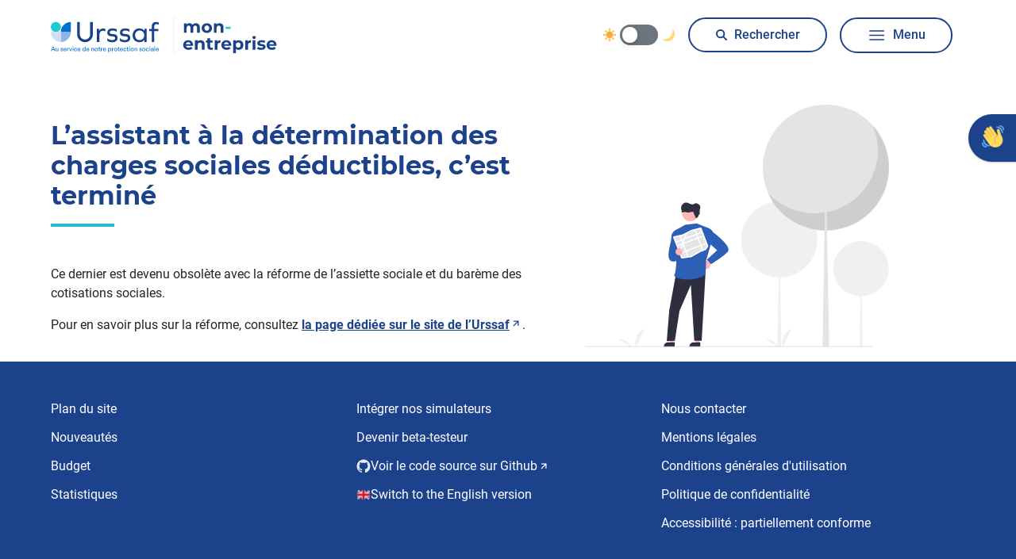

--- FILE ---
content_type: text/html; charset=UTF-8
request_url: https://mon-entreprise.urssaf.fr/assistants/declaration-charges-sociales-independant
body_size: 992
content:
<!doctype html>
<html lang="fr">
	<head>
		<meta charset="utf-8" />
		<base href="/" />
		<meta name="viewport" content="width=device-width,initial-scale=1" />
		<meta http-equiv="X-UA-Compatible" content="IE=edge" />

		<link rel="icon" href="/favicon/favicon.svg?v=2.0" type="image/svg+xml" />
		<link
			rel="icon"
			type="image/png"
			sizes="16x16"
			href="/favicon/favicon-16x16.png?v=2.0"
		/>
		<link
			rel="icon"
			type="image/png"
			sizes="32x32"
			href="/favicon/favicon-32x32.png?v=2.0"
		/>
		<link
			rel="alternate icon"
			href="/favicon/favicon.ico?v=2.0"
			type="image/png"
			sizes="16x16"
		/>
		<link
			rel="apple-touch-icon"
			sizes="180x180"
			href="/favicon/apple-touch-icon.png?v=2.0"
		/>
		<link
			rel="mask-icon"
			href="/favicon/safari-pinned-tab.svg?v=2.0"
			color="#98deed"
		/>
		<link rel="shortcut icon" href="/favicon/favicon.ico?v=2.0" />
		<meta name="apple-mobile-web-app-title" content="Mon-entreprise" />
		<meta name="application-name" content="Mon-entreprise" />
		<meta name="msapplication-TileColor" content="#603cba" />
		<meta name="msapplication-config" content="/favicon/browserconfig.xml" />

		<meta name="theme-color" content="#2975d1" />

		<!--app-helmet-tags:start-->
		<!--app-helmet-tags:end-->

		<style>
			/* CSS Loader */
			#loading {
				animation: appear 0.6s;
				transform: translateY(35vh);
				width: 100%;
			}
			#lds-ellipsis {
				margin: auto;
				position: relative;
				width: 64px;
				animation: appear 1.5s;
				height: 64px;
			}
			#lds-ellipsis div {
				position: absolute;
				top: 27px;
				width: 11px;
				height: 11px;
				border-radius: 50%;
				background: rgb(41, 117, 209);
				animation-timing-function: cubic-bezier(0, 1, 1, 0);
			}

			#lds-ellipsis div:nth-child(1) {
				left: 6px;
				animation: lds-ellipsis1 0.6s infinite;
			}

			#lds-ellipsis div:nth-child(2) {
				left: 6px;
				animation: lds-ellipsis2 0.6s infinite;
			}

			#lds-ellipsis div:nth-child(3) {
				left: 26px;
				animation: lds-ellipsis2 0.6s infinite;
			}

			#lds-ellipsis div:nth-child(4) {
				left: 45px;
				animation: lds-ellipsis3 0.6s infinite;
			}

			@keyframes appear {
				from {
					opacity: 0;
				}
				80% {
					opacity: 0;
				}
				100% {
					opacity: 1;
				}
			}

			@keyframes lds-ellipsis1 {
				0% {
					transform: scale(0);
				}
				100% {
					transform: scale(1);
				}
			}

			@keyframes lds-ellipsis3 {
				0% {
					transform: scale(1);
				}
				100% {
					transform: scale(0);
				}
			}

			@keyframes lds-ellipsis2 {
				0% {
					transform: translate(0, 0);
				}
				100% {
					transform: translate(19px, 0);
				}
			}
		</style>
		<!--app-style-->
		<script type="module" crossorigin src="/assets/mon-entreprise-27dbc177.js"></script>
		<link rel="modulepreload" crossorigin href="/assets/vendor.fa67bd51.js">
		<link rel="modulepreload" crossorigin href="/assets/modele-social.f0aa7e34.js">
		<link rel="modulepreload" crossorigin href="/assets/sentry.b09f4a38.js">
		<link rel="stylesheet" href="/assets/sentry-0e4803f4.css">
	<link rel="manifest" href="/manifest.webmanifest">  <script type="module">import.meta.url;import("_").catch(()=>1);async function* g(){};if(location.protocol!="file:"){window.__vite_is_modern_browser=true}</script>
  <script type="module">!function(){if(window.__vite_is_modern_browser)return;console.warn("vite: loading legacy chunks, syntax error above and the same error below should be ignored");var e=document.getElementById("vite-legacy-polyfill"),n=document.createElement("script");n.src=e.src,n.onload=function(){System.import(document.getElementById('vite-legacy-entry').getAttribute('data-src'))},document.body.appendChild(n)}();</script>
</head>

	<body>
		<div id="js">
			<!--app-html:start-->
			<div id="loading">
				<img
					src="/assets/logo-monentreprise-b3160227.svg"
					alt="Mon-entreprise, site Urssaf"
					style="
						width: 300px;
						margin: auto;
						margin-bottom: 0.6rem;
						display: block;
					"
				/>
				<div id="lds-ellipsis">
					<div></div>
					<div></div>
					<div></div>
					<div></div>
				</div>
			</div>
			<!--app-html:end-->
		</div>

		<script>
			const isIframe = document.location.pathname.startsWith('/iframes/')

			if (isIframe) {
				document.documentElement.style.overflow = 'hidden'
			}

			function getItem(key) {
				try {
					return window.localStorage.getItem(key)
				} catch (error) {
					if (error instanceof Error && error.name === 'SecurityError') {
						// eslint-disable-next-line no-console
						console.warn(
							'[localStorage] Unable to set item due to security settings'
						)
					}

					return null
				}
			}

			const darkMode = !isIframe && getItem('darkMode') === 'true'

			if (darkMode) {
				const styleEl = document.createElement('style')
				document.head.appendChild(styleEl)
				styleEl.sheet.insertRule(
					'body * { background-color: #0f172a !important; color: white !important; border-color: white }',
					0
				)
				addEventListener('load', (event) => {
					document.head.removeChild(styleEl)
				})
			}
		</script>

		<!-- USER AGENT DATA ATTRIBUTE  -->
		<script>
			var b = document.documentElement
			b.setAttribute('data-useragent', navigator.userAgent)
		</script>

		<script>
			// Set the main colors from the provided customization in the URL We do it
			// before loading the whole JS bundle to avoid a UI flash. cf. #1786
			function parseColor(rawColor) {
				try {
					return JSON.parse(decodeURIComponent(rawColor))
				} catch (error) {
					console.error(error)

					return null
				}
			}
			try {
				const rawColor = new URLSearchParams(
					document.location.search.substring(1)
				).get('couleur')
				const iframeColor = rawColor && parseColor(rawColor)
				;[
					document.documentElement,
					...document.querySelectorAll('[data-js-color-element]'),
				].forEach((element) => {
					element.style.setProperty(
						'--COLOR_HUE',
						iframeColor ? iframeColor[0] : '220deg'
					)
					element.style.setProperty(
						'--COLOR_SATURATION',
						iframeColor ? iframeColor[1] + '%' : '100%'
					)
				})
			} catch (e) {
				console.error(e)
			}
		</script>

		
		<script nomodule>!function(){var e=document,t=e.createElement("script");if(!("noModule"in t)&&"onbeforeload"in t){var n=!1;e.addEventListener("beforeload",(function(e){if(e.target===t)n=!0;else if(!e.target.hasAttribute("nomodule")||!n)return;e.preventDefault()}),!0),t.type="module",t.src=".",e.head.appendChild(t),t.remove()}}();</script>
		<script nomodule crossorigin id="vite-legacy-polyfill" src="/assets/polyfills-legacy-d0ebf33f.js"></script>
		<script nomodule crossorigin id="vite-legacy-entry" data-src="/assets/mon-entreprise-legacy-a969e5c5.js">System.import(document.getElementById('vite-legacy-entry').getAttribute('data-src'))</script>
	</body>
</html>


--- FILE ---
content_type: image/svg+xml
request_url: https://mon-entreprise.urssaf.fr/assets/illustration-c58f9fe4.svg
body_size: 2047
content:
<svg data-name="Layer 1" xmlns="http://www.w3.org/2000/svg" width="885.20079" height="708.31655" viewBox="0 0 885.20079 708.31655" xmlns:xlink="http://www.w3.org/1999/xlink"><path id="aabd4afe-642c-4327-a3f2-08ec89276309-329" data-name="Path 482" d="M305.95759,803.97637s-12.753-31.391,25.505-54.934Z" transform="translate(-157.39961 -95.84172)" fill="#f0f0f0"/><path id="e302a207-98de-4798-aedc-79a63cff2427-330" data-name="Path 483" d="M290.27363,803.40533s-3.89-22.374-34-22.182Z" transform="translate(-157.39961 -95.84172)" fill="#f0f0f0"/><path id="e16a8a0b-115e-4877-a9d6-27a72cf85b73-331" data-name="Path 482" d="M732.95759,803.97637s-12.753-31.391,25.505-54.934Z" transform="translate(-157.39961 -95.84172)" fill="#f0f0f0"/><path id="b0706b48-08e0-43ea-ab25-36cfaee90c12-332" data-name="Path 483" d="M717.27363,803.40533s-3.89-22.374-34-22.182Z" transform="translate(-157.39961 -95.84172)" fill="#f0f0f0"/><circle cx="565.05368" cy="394.03053" r="110.8529" fill="#f0f0f0"/><polygon points="565.358 394.03 565.663 394.03 571.145 708.317 559.572 708.317 565.358 394.03" fill="#f0f0f0"/><circle cx="803.05368" cy="479.08542" r="80.8529" fill="#f0f0f0"/><polygon points="803.276 479.085 803.498 479.085 807.496 708.317 799.055 708.317 803.276 479.085" fill="#f0f0f0"/><path d="M512.72772,575.74828a10.6636,10.6636,0,0,0,8.99946-13.652L552.462,539.92876l-18.40925-6.99159-26.364,22.12251a10.72142,10.72142,0,0,0,5.03894,20.6886Z" transform="translate(-157.39961 -95.84172)" fill="#ffb6b6"/><polygon points="332.796 697.353 323.037 697.352 318.394 659.71 332.798 659.71 332.796 697.353" fill="#ffb6b6"/><path d="M492.68433,802.65467l-31.4677-.00116v-.398a12.24876,12.24876,0,0,1,12.24811-12.24791h.00077l19.2194.00078Z" transform="translate(-157.39961 -95.84172)" fill="#2f2e41"/><polygon points="258.253 697.353 248.494 697.352 243.852 659.71 258.255 659.71 258.253 697.353" fill="#ffb6b6"/><path d="M418.14189,802.65467l-31.4677-.00116v-.398a12.24876,12.24876,0,0,1,12.2481-12.24791h.00078l19.2194.00078Z" transform="translate(-157.39961 -95.84172)" fill="#2f2e41"/><polygon points="265.791 488.031 245.109 601.135 237.875 690.973 261.361 689.818 274.73 602.578 307.96 526.618 317.85 689.608 339.47 689.678 351.103 483.507 265.791 488.031" fill="#2f2e41"/><path d="M511.15006,454.415l-28.9889-11.5343-33.25612,3.805L420.71221,462.271s8.624,108.15764-3.87664,133.52747c0,0,10.016,13.87358,50.82643,10.48683,0,0,39.75312-5.02431,40.73853-18.06008s1.19332-36.737,1.19332-36.737l13.7989-47.55075Z" transform="translate(-157.39961 -95.84172)" fill="#2e5fb6"/><path d="M432.044,464.353l-11.33183-2.082s-12.05733,5.28675-11.93358,21.04064-21.30125,68.5705,4.33154,70.78479S432.044,516.64233,432.044,516.64233Z" transform="translate(-157.39961 -95.84172)" fill="#2e5fb6"/><path d="M501.95577,461.12606l9.19429-6.71109s14.03761,3.17112,19.23007,14.47145c0,0,57.56571,41.74991,41.73193,57.58369s-48.11032,35.3215-48.11032,35.3215l-11.95038-13.53107,29.64882-26.85964-24.323-22.15808Z" transform="translate(-157.39961 -95.84172)" fill="#2e5fb6"/><path d="M487.25519,412.89322a23.79938,23.79938,0,0,1-47.59875,0v-.91349a23.79938,23.79938,0,0,1,47.5805.91349Z" transform="translate(-157.39961 -95.84172)" fill="#ffb6b6"/><path d="M467.0732,409.05658c1.52248-.24969,3.17286-.4872,4.537.21315,2.96578,1.51639,2.28371,5.81587,3.90361,8.65377.63944,1.12664,1.67473,2.04621,2.101,3.26419s.16444,2.74046.83432,3.91581c.96831,1.69909,3.59306,1.94877,5.31648.93785a8.45465,8.45465,0,0,0,3.33726-4.7075c.57245-1.61992,1.05354-3.41036,2.436-4.47a5.16406,5.16406,0,0,0,1.33369-1.09009,3.28853,3.28853,0,0,0,.31669-1.86351c0-4.11678-.63944-7.3079.2923-11.29679,1.492-6.43095,2.85617-9.60989-1.86961-14.37829a16.35142,16.35142,0,0,0-8.90345-4.55526c-3.045-.49937-7.52712,3.75139-10.60862,3.654-7.83771-.31059-14.45135-7.56976-21.92369-5.22515a15.4197,15.4197,0,0,0-8.05085,5.92549c-3.65394,5.38348-3.3251,7.46623-2.79528,13.89109a2.37518,2.37518,0,0,0,.408,1.37023c.27406.32886.71861.50547.98656.84041a2.07669,2.07669,0,0,1,.3045,1.49813,10.07846,10.07846,0,0,1-.7247,3.045,1.25445,1.25445,0,0,0-.10962,1.09619,1.10836,1.10836,0,0,0,.609.41411c3.04495,1.09619,6.33352-1.017,9.59161-.96221s6.35178,2.235,9.71342,1.76C461.07465,410.53034,464.08307,409.54986,467.0732,409.05658Z" transform="translate(-157.39961 -95.84172)" fill="#2f2e41"/><path d="M466.91564,541.3665a2.839,2.839,0,0,1-.62927.16221l-26.42713,3.689a2.844,2.844,0,0,1-3.0613-1.8043l-22.74754-59.191a2.85615,2.85615,0,0,1,2.044-3.81247l.00014,0,24.852-5.54586a2.27074,2.27074,0,0,0,.55162-.20179l24.17208-12.63793a2.82911,2.82911,0,0,1,.58762-.22869l26.60157-7.0917a2.85071,2.85071,0,0,1,3.402,1.73517l19.83447,51.61088a2.842,2.842,0,0,1-.37523,2.73061l-6.85952,9.21159a2.85239,2.85239,0,0,1-1.26638.96006l-14.991,5.76115a2.255,2.255,0,0,0-.3115.14808L467.312,541.17827A2.85632,2.85632,0,0,1,466.91564,541.3665Z" transform="translate(-157.39961 -95.84172)" fill="#fff"/><path d="M479.21094,462.59444l-3.37808.90095-8.95188,2.38755-.016.00366-12.2558,6.40829-4.54822,2.37858-.00212.00081-6.831,3.57118-.18734.0422-7.09623,1.58249-3.42961.76682-13.9882,3.12134,21.95971,57.14092,14.41468-2.01148,3.53438-.49425,7.53322-1.0528.08744-.01126,24.207-13.87392,14.72819-5.66016,6.72448-9.02982-19.11548-49.74007Z" transform="translate(-157.39961 -95.84172)" fill="#e4e4e4"/><rect x="420.95351" y="481.09788" width="78.01578" height="3.47642" transform="translate(-299.99264 101.29638) rotate(-21.02215)" fill="#fff"/><rect x="425.11051" y="491.91473" width="78.01578" height="3.47642" transform="translate(-303.59627 103.50757) rotate(-21.02215)" fill="#fff"/><rect x="433.5076" y="513.76471" width="78.01578" height="3.47642" transform="translate(-310.87559 107.97414) rotate(-21.02215)" fill="#fff"/><polygon points="321.811 366.753 343.613 423.483 340.368 424.73 318.433 367.654 321.811 366.753" fill="#fff"/><polygon points="297.21 376.453 292.733 388.91 291.181 393.23 287.56 403.312 286.784 405.467 286.007 407.633 284.985 410.476 277.646 430.901 275.738 425.936 281.722 409.28 283.076 405.509 283.274 404.959 284.875 400.5 286.895 394.878 288.448 390.556 292.659 378.833 292.661 378.832 297.21 376.453" fill="#fff"/><polygon points="278.545 384.028 301.035 442.552 297.501 443.046 275.115 384.795 278.545 384.028" fill="#fff"/><circle cx="273.73095" cy="429.7149" r="10.35285" fill="#ffb6b6"/><circle cx="701.22511" cy="183.97567" r="183.97568" fill="#e4e4e4"/><path d="M994.46643,156.93609A183.99,183.99,0,0,1,687.90857,351.65056,183.99152,183.99152,0,1,0,994.46643,156.93609Z" transform="translate(-157.39961 -95.84172)" opacity="0.1" style="isolation:isolate"/><polygon points="700.72 183.975 700.214 183.975 691.116 705.577 710.323 705.577 700.72 183.975" fill="#e4e4e4"/><path d="M992.39961,803.64322h-834a1,1,0,0,1,0-2h834a1,1,0,0,1,0,2Z" transform="translate(-157.39961 -95.84172)" fill="#cacaca"/></svg>

--- FILE ---
content_type: application/javascript; charset=UTF-8
request_url: https://mon-entreprise.urssaf.fr/assets/mon-entreprise-27dbc177.js
body_size: -483
content:
import{R as n}from"./sentry.b09f4a38.js";import{w as a,i as c,c as s,j as t,$ as f}from"./vendor.fa67bd51.js";function b(){import.meta.url,import("_").catch(()=>1);async function*e(){}}(function(){try{var e=typeof window<"u"?window:typeof global<"u"?global:typeof self<"u"?self:{},r=new Error().stack;r&&(e._sentryDebugIds=e._sentryDebugIds||{},e._sentryDebugIds[r]="2f20755b-c1df-4669-8c76-b53e1a5b0ac5",e._sentryDebugIdIdentifier="sentry-dbid-2f20755b-c1df-4669-8c76-b53e1a5b0ac5")}catch(o){}})();const i=()=>t.jsx(f,{locale:"fr-FR",children:t.jsx(n,{basename:"mon-entreprise"})}),d=a(i);{c.changeLanguage("fr").catch(o=>console.error(o));const e=document.querySelector("#js");s(e).render(t.jsx(d,{}))}export{b as __vite_legacy_guard};
//# sourceMappingURL=mon-entreprise-27dbc177.js.map


--- FILE ---
content_type: application/javascript; charset=UTF-8
request_url: https://mon-entreprise.urssaf.fr/assets/modele-social.f0aa7e34.js
body_size: 115346
content:
(function(){try{var e=typeof window<"u"?window:typeof global<"u"?global:typeof self<"u"?self:{},i=new Error().stack;i&&(e._sentryDebugIds=e._sentryDebugIds||{},e._sentryDebugIds[i]="bc4b60e7-6e7f-47c3-9e7a-59edc479dbdb",e._sentryDebugIdIdentifier="sentry-dbid-bc4b60e7-6e7f-47c3-9e7a-59edc479dbdb")}catch(a){}})();const t='{"situation personnelle":{"experimental":"oui"},"situation personnelle . RSA":{"titre":"bénéficiaire RSA ou prime d\'activité","question":"Etes-vous bénéficiaire du RSA ou de la prime d’activité ?","par défaut":"non"},"situation personnelle . domiciliation fiscale à l\'étranger":{"titre":"Résidence fiscale hors de France","description":"Si la résidence fiscale est située hors de France, les revenus d’activité ne sont pas soumis à la CSG-CRDS.\\n\\nUne cotisation maladie majorée sera en revanche applicable.\\n","question":{"variations":[{"si":"dirigeant","alors":{"texte":"Votre résidence fiscale est-elle située hors de France ?"}},{"sinon":{"texte":"La résidence fiscale du salarié est-elle située hors de France ?"}}]},"rend non applicable":["dirigeant . indépendant . cotisations et contributions . CSG-CRDS","salarié . cotisations . CSG-CRDS"],"par défaut":"non","références":{"urssaf.fr":"https://www.urssaf.fr/portail/home/employeur/calculer-les-cotisations/les-taux-de-cotisations/la-csg-crds/qui-en-est-redevable.html"}},"date":"01/01/2026","période":"oui","période . jours ouvrés moyen par mois":{"formule":"21 jour ouvré/mois","note":"On retient 21 comme nombre de jours ouvrés moyen par mois"},"période . semaines par mois":{"unité":"semaine/mois","formule":"52 semaine/an / 12 mois/an"},"période . début d\'année":{"variations":[{"si":"date >= 01/2026","alors":"01/01/2026"},{"si":"date >= 01/2025","alors":"01/01/2025"},{"si":"date >= 01/2024","alors":"01/01/2024"},{"si":"date >= 01/2023","alors":"01/01/2023"},{"si":"date >= 01/2022","alors":"01/01/2022"},{"si":"date >= 01/2021","alors":"01/01/2021"}]},"période . début d\'année . N-1":{"variations":[{"si":"date >= 01/2026","alors":"01/01/2025"},{"si":"date >= 01/2025","alors":"01/01/2024"},{"si":"date >= 01/2024","alors":"01/01/2023"},{"si":"date >= 01/2023","alors":"01/01/2022"}]},"période . fin d\'année":{"variations":[{"si":"date >= 01/2026","alors":"31/12/2026"},{"si":"date >= 01/2025","alors":"31/12/2025"},{"si":"date >= 01/2024","alors":"31/12/2024"},{"si":"date >= 01/2023","alors":"31/12/2023"},{"si":"date >= 01/2022","alors":"31/12/2022"},{"si":"date >= 01/2021","alors":"31/12/2021"}]},"période . fin d\'année . N-1":{"variations":[{"si":"date >= 01/2026","alors":"31/12/2025"},{"si":"date >= 01/2025","alors":"31/12/2024"},{"si":"date >= 01/2024","alors":"31/12/2023"},{"si":"date >= 01/2023","alors":"31/12/2022"}]},"période . durée depuis le début d\'année":{"somme":[{"durée":{"depuis":"période . début d\'année","jusqu\'à":"date"}},"1 jour"]},"protection sociale":{"experimental":"oui","description":"La protection sociale est composée de 5 branches principales : maladie, famille, accidents du travail et maladies professionnelles, retraite et chômage. A cela s’ajoutent aussi les cotisations pour la formation professionnelle et le transport.\\n","références":{"securite-sociale.fr":"https://www.securite-sociale.fr/accueil"}},"protection sociale . retraite":{"icônes":"👵","type":"branche","résumé":"Garantit en moyenne 60 à 70 % du dernier revenu d’activité pour votre pension de retraite.","description":"### Un système obligatoire …\\nDès lors que vous travaillez, vous et votre employeur, cotisez pour la retraite. Cette cotisation est définie à la mesure du salaire que vous percevez.\\n\\n###… par répartition\\nLe montant total des cotisations que vous versez chaque année sert à payer les\\npensions des retraités pour cette même année. Le système organise ainsi un\\ntransfert direct des générations en activité vers les générations à la retraite.\\n\\n###… principalement contributif\\nLorsque vous arrivez à la retraite, votre pension (c’est-à-dire votre « revenu »\\nà la retraite) est calculé en fonction de vos revenus, de votre âge de départ à\\nla retraite et du nombre d’années passées à travailler.\\n\\n**Notre système de retraite est également solidaire** : les chômeurs, les\\npersonnes en arrêt maladie, les personnes en situation de handicap, les\\ntravailleurs touchant de faibles revenus, les femmes en congé maternité\\nacquièrent également des droits. Aucune personne à la retraite n’est laissée\\nsans ressources.\\n\\n\\nSimulez et gérez votre retraite sur [info-retraite.fr](https://www.info-retraite.fr/portail-info/home.html).\\n","références":{"Panorama des régimes de retraites":"https://travail-emploi.gouv.fr/IMG/pdf/panorama_regimes_retraites_janvier-2024.pdf","Retraites de base et complémentaire dans le privé : quelles différences ?":"https://www.service-public.fr/particuliers/vosdroits/F12389","Régime de retraite des travailleurs indépendants":"https://entreprendre.service-public.fr/vosdroits/F33841"}},"protection sociale . retraite . trimestres":{"titre":"trimestres validés","somme":[{"grille":{"assiette":"base . cotisée","multiplicateur":"SMIC . horaire . début d\'année","tranches":[{"montant":"0 trimestre validé/an","plafond":"150 heure/an"},{"montant":"1 trimestre validé/an","plafond":"300 heure/an"},{"montant":"2 trimestre validé/an","plafond":"450 heure/an"},{"montant":"3 trimestre validé/an","plafond":"600 heure/an"},{"montant":"4 trimestre validé/an"}]}},"exonération invalidité indépendant"],"plafond":"4 trimestre validé/an","références":{"Durée d’assurance retraite du salarié du secteur privé":"https://www.service-public.fr/particuliers/vosdroits/F1761","Article R351-9 du code de la sécurité sociale":"https://www.legifrance.gouv.fr/codes/article_lc/LEGIARTI000028751530/2014-03-21"},"avec":{"exonération invalidité indépendant":{"applicable si":"dirigeant . indépendant . cotisations et contributions . exonérations . pension invalidité","privé":"oui","produit":["4 trimestre validé/an","dirigeant . indépendant . cotisations et contributions . exonérations . pension invalidité . prorata"]}}},"protection sociale . retraite . trimestres . auto-entrepreneur CIPAV":{"applicable si":{"toutes ces conditions":["dirigeant . auto-entrepreneur","entreprise . activité . nature . libérale . réglementée"]},"remplace":"retraite . trimestres","grille":{"assiette":"entreprise . chiffre d\'affaires","multiplicateur":{"variations":[{"si":"date >= 01/2026","alors":"2860 €/an"},{"si":"date >= 01/2025","alors":"2694 €/an"},{"si":"date >= 01/2024","alors":"2660 €/an"},{"si":"date >= 01/2023","alors":"2571 €/an"},{"sinon":"2421 €/an"}]},"tranches":[{"montant":"0 trimestre validé/an","plafond":1},{"montant":"1 trimestre validé/an","plafond":2},{"montant":"2 trimestre validé/an","plafond":3},{"montant":"3 trimestre validé/an","plafond":4},{"montant":"4 trimestre validé/an"}]},"références":{"Cotiser pour acquérir des droits à retraite - Auto-entrepreneurs":"https://www.lacipav.fr/sites/default/files/2025-10/Cotiser%20pour%20acqu%C3%A9rir%20des%20droits%20%C3%A0%20retraite%20-%20AE%202025.pdf#page=2","Régime de retraite du micro-entrepreneur":"https://entreprendre.service-public.gouv.fr/vosdroits/F23369"}},"protection sociale . retraite . base":{"titre":"Retraite de base maximum","résumé":"Pension de retraite de base à taux plein en partant du principe que votre rémunération est restée la même pendant toute votre vie active.","description":"Le montant de votre pension pour la retraite de base est calculé à partir de la\\nmoyenne de vos revenus des 25 meilleures années et du nombre de trimestres\\ncotisés.\\n\\nCette **estimation** de votre pension de retraite de base **maximum** est\\ncalculée avec les hypothèses suivantes :\\n- La rémunération que vous avez saisie correspond à celle de vos\\n**25 meilleures années** ;\\n- Vous n’avez pas eu de variation de revenus au cours de votre carrière ;\\n- Vous n’avez pas d’autres sources de revenus ;\\n- Vous avez cotisé suffisamment de trimestres et vous partez à l’âge requis pour\\nbénéficier du **taux plein**.\\n\\n> **Calcul détaillé :** 50% x revenu annuel moyen x prorata de pension\\n>\\n> Avec :\\n> - _revenu annuel moyen_ = moyenne des salaires et des revenus cotisés de\\n> travailleur indépendant pendant les 25 années les plus avantageuses de votre\\n> carrière ;\\n> - _prorata de pension_ = durée d’assurance auprès de l’Assurance retraite /q\\n> durée d’assurance pour obtenir une pension à taux plein.\\n","arrondi":"oui","unité":"€/mois","produit":["base . cotisée","50%"],"références":{"Retraites de base et complémentaire dans le privé : quelles différences ?":"https://www.service-public.fr/particuliers/vosdroits/F12389","Assurance Retraite de la Sécurité sociale":"https://www.lassuranceretraite.fr/","Calcul de la retraite du salarié du secteur privé":"https://www.service-public.fr/particuliers/vosdroits/F21552","Régime de retraite des travailleurs indépendants":"https://entreprendre.service-public.fr/vosdroits/F33841","Montant de la retraite personnelle":"https://legislation.lassuranceretraite.fr/#/expose?file_leaf_ref=retraite_personnelle_montant_montant_ex.aspx","Durée d’assurance pour le taux plein":"https://legislation.lassuranceretraite.fr/#/expose?file_leaf_ref=retraite_personnelle_taux_duree_assurance_pour_taux_plein_ex.aspx"}},"protection sociale . retraite . base . cotisée":{"titre":"revenu cotisé pour la retraite de base","arrondi":"oui","variations":[{"si":"dirigeant . indépendant","alors":"indépendant"},{"si":"dirigeant . auto-entrepreneur","alors":"revenu auto-entrepreneur"},{"sinon":"salarié"}],"plafond":"plafond sécurité sociale","description":"Le revenu cotisé pour la retraite de base est égal à :\\n\\n- Si vous avez le statut d’**auto-entrepreneur (micro-entreprise)** :\\n[Part des cotisations affectée à la retraite de base](/documentation/dirigeant\\n/auto‑entrepreneur/cotisations-et-contributions/cotisations/répartition/\\nretraite-de-base) / [taux de cotisation à la retraite de base](/documentation/\\ndirigeant/indépendant/cotisations-et-contributions/retraite-de-base/taux)\\n<br />En pratique, ce résultat est égal, à quelques euros près, au revenu\\nimposable ([chiffre d’affaires abattu](/documentation/entreprise/imposition/\\nrégime/micro‑entreprise/revenu-abattu)).\\n\\n- Si vous avez le statut de **travailleur indépendant non auto-entrepreneur** :\\n[Cotisations à la retraite de base](/documentation/dirigeant/indépendant/\\ncotisations-et-contributions/retraite-de-base) / [taux de cotisation à la\\nretraite de base](/documentation/dirigeant/indépendant/\\ncotisations-et-contributions/retraite-de-base/taux)\\n\\nEn cas d’exonération de cotisations, un montant plancher est utilisé pour le\\ncalcul.\\n\\nDans tous les cas, le résultat est limité au plafond de la sécurité sociale.\\n","avec":{"indépendant":{"titre":"revenu indépendant","valeur":"dirigeant . indépendant . cotisations et contributions . retraite de base / dirigeant . indépendant . cotisations et contributions . retraite de base . taux","références":{"Article R351-9 du code de la sécurité sociale":"https://www.legifrance.gouv.fr/codes/article_lc/LEGIARTI000028751530/2014-03-21","Article R634-1 du code de la sécurité sociale":"https://www.legifrance.gouv.fr/codes/article_lc/LEGIARTI000038787378","Article R551-9 du code de la sécurité sociale":"https://www.legifrance.gouv.fr/codes/article_lc/LEGIARTI000028751530/","Guide CNAVPL":"https://www.cnavpl.fr/wp-content/uploads/2022/03/guideweb-2022.pdf#page=26"},"note":"Rappel : la validation de trimestres s’effectue, pour les travailleurs\\nindépendants à partir du **revenu cotisé**\\n\\nLe dernier alinéa de l’article R351-9  du code de la sécurité sociale, tel\\nque rendu applicable aux travailleurs indépendants par les articles D634-1 et\\nR634-1 du même code, moyennant adaptations, prévoit que pour la période\\npostérieure au 31 décembre 2013, il y a lieu de retenir autant de trimestres\\nque le revenu annuel correspondant aux retenues subies par l’assuré\\nreprésente de fois le montant du salaire minimum de croissance en vigueur au\\n1er janvier de l’année considérée calculé sur la base de 150 heures, avec un\\nmaximum de quatre trimestres par année civile.\\n\\nPar retenues subies par l’assuré, le texte vise (s’agissant d’un indépendant\\nqui n’est pas forcément à jour de ses cotisations) les cotisations du régime\\nvieillesse de base effectivement versées par lui (et non des cotisations\\nappelées).\\n\\nPar revenu annuel correspondant aux retenues subies par l’assuré (dit\\n« revenu cotisé ») on entend le revenu reconstitué à partir des cotisations\\ndu régime vieillesse de base (« RVB ») effectivement payées par l’assuré.\\n\\nLe revenu cotisé correspond donc à la cotisation du régime vieillesse de\\nbase effectivement versée au titre de l’année N divisée par le taux de\\ncotisation du régime vieillesse de base de cette année N.\\n\\nCotisation définitive RVB effectivement versée au titre d’une année N\\n(+réductions ou exonérations génératrices de droits)  / taux de cotisation\\nRVB au titre de cette année N (pour la part génératrice de droit applicable\\nau revenu plafonné).\\n\\nCe revenu (dit « revenu cotisé » d’une année N) est retenu pour la\\nvalidation de trimestres d’une année N.\\n\\nIl est comparé au seuil de 150 smic/h pour déterminer le nombre de trimestres\\nà valider (revenu cotisé de l’année N /150 smic h)."},"revenu auto-entrepreneur":{"valeur":"entreprise . imposition . régime . micro-entreprise . revenu abattu","contexte":{"entreprise . imposition . régime . micro-entreprise . revenu abattu . plancher abattement":"non"}},"salarié":{"titre":"revenu salarié","valeur":"salarié . cotisations . vieillesse . salarié / (salarié . cotisations . vieillesse . salarié . plafonnée . taux + salarié . cotisations . vieillesse . salarié . déplafonnée . taux)","références":{"Article R351-9 du Code de la sécurité sociale":"https://www.legifrance.gouv.fr/codes/article_lc/LEGIARTI000028751530/2014-03-21","Salaire validant un trimestre":"https://www.legislation.cnav.fr/#/bareme?file_leaf_ref=salaire_validant_un_trimestre_montant_bar.aspx"}}}},"protection sociale . retraite . complémentaire":{"titre":"Retraite complémentaire","arrondi":"oui","description":"Supplément de pension de retraite acquis grâce à 10 années complètes de\\ncotisation retraite complémentaire.\\n\\n> Ce montant est succeptible de varier d’ici votre retraite, en fonction de la\\nmise à jour de la valeur du point. Néanmoins il offre un ordre de grandeur, et\\npermet de comparer les régimes de retraite complémentaire entre eux\\n","unité":"€/mois","produit":[{"somme":["AGIRC ARRCO","RCI","CIPAV"]},"10 ans"]},"protection sociale . retraite . complémentaire . AGIRC ARRCO":{"titre":"Agirc-Arrco","applicable si":"salarié","produit":["points acquis","valeur du point"],"note":"La revalorisation de la valeur du point a lieu au 1er novembre, et non au 1er janvier.","références":{"Retraite complémentaire dans le privé : Agirc-Arrco":"https://www.service-public.fr/particuliers/vosdroits/F15396","Points de retraite : comment sont-ils obtenus ?":"https://www.agirc-arrco.fr/ma-retraite/comprendre-ma-retraite/points-de-retraite-comment-sont-ils-obtenus/","Calculer les cotisations de retraite complémentaire":"https://www.agirc-arrco.fr/mon-entreprise/calculer-et-declarer/calculer-les-cotisations-de-retraite-complementaire","Le calcul des points cotisés Agirc-Arrco":"https://www.agirc-arrco.fr/mes-services-particuliers/les-experts-retraite/parole-experts/le-calcul-des-points-cotises-agirc-arrco/"},"avec":{"points acquis":{"description":"Tout au long de votre carrière, vous obtenez des points de retraite via le\\nversement de cotisations de retraite obligatoires. C’est le nombre total des\\npoints acquis qui déterminera le montant annuel de votre future retraite\\ncomplémentaire.\\n\\nIl est donc important de bien comprendre comment ces points de retraite sont\\nattribués.\\n\\n#### Formule de calcul du nombre de points\\n\\n**Nombre de points** = **Assiette des cotisations** × **Taux de calcul des points** / **Valeur d’achat d’un point**\\n\\n#### Le taux de calcul des points, c’est quoi ?\\n\\nC’est le pourcentage appliqué sur l’assiette des cotisations pour calculer\\nles points.\\n\\nA noter : il sert aussi de base au calcul des cotisations payées par\\nl’employeur et le salarié : il est alors multiplié par 1,27 pour déterminer\\nles cotisations à payer.\\n\\nLe taux qui apparait sur le bulletin de salaire et qui est réparti entre le\\nsalarié et l’employeur est donc supérieur au taux d’acquisition des points.\\nLe supplément de cotisation ainsi déterminé ne permet pas d’acquérir des\\npoints.\\n","valeur":"(salarié . cotisations . retraite complémentaire / 1.27) / valeur d\'acquisition","note":"Le taux de cotisation de retraite complémentaire étant 127% du taux de calcul des points, il faut diviser par 1.27 le montant des cotisations versées par le salarié pour obtenir le montant à utiliser pour le calcul des points."},"valeur d\'acquisition":{"variations":[{"si":"date >= 01/2026","alors":"20.1877 €/point"},{"si":"date >= 01/2025","alors":"20.1877 €/point"},{"si":"date >= 01/2024","alors":"19.6321 €/point"},{"si":"date >= 01/2023","alors":"18.7669 €/point"},{"si":"date >= 01/2022","alors":"17.4316 €/point"},{"si":"date >= 01/2021","alors":"17.3982 €/point"},{"si":"date >= 01/2020","alors":"17.3982 €/point"},{"si":"date >= 01/01/2019","alors":"17.0571 €/point"}],"références":{"Agirc-Arrco : Paramètres du régime":"https://www.agirc-arrco.fr/nos-etudes-et-publications/documentation-institutionnelle/parametres-et-donnees-statistiques/"}},"valeur du point":{"variations":[{"si":"date >= 11/2024","alors":"1.4386 €/an/point"},{"si":"date >= 11/2023","alors":"1.4159 €/an/point"},{"si":"date >= 11/2022","alors":"1.3498 €/an/point"},{"si":"date >= 11/2021","alors":"1.2841 €/an/point"},{"si":"date >= 11/2019","alors":"1.2714 €/an/point"},{"si":"date >= 01/2019","alors":"1.2588 €/an/point"}],"références":{"Agirc-Arrco : Paramètres du régime":"https://www.agirc-arrco.fr/nos-etudes-et-publications/documentation-institutionnelle/parametres-et-donnees-statistiques/"}}}},"protection sociale . retraite . complémentaire . RCI":{"acronyme":"RCI","titre":"retraite complémentaire des indépendants","non applicable si":{"une de ces conditions":["dirigeant . indépendant . PL . CNAVPL","dirigeant . auto-entrepreneur . Cipav"]},"produit":["points acquis","valeur du point"],"références":{"Retraite complémentaire des indépendants":"https://www.lassuranceretraite.fr/portail-info/hors-menu/annexe/travailleurs-independants/retraite-complementaire.html"},"avec":{"points acquis":{"non applicable si":"dirigeant . indépendant . cotisations et contributions . exonérations . pension invalidité","arrondi":"oui","valeur":"dirigeant . indépendant . cotisations et contributions . retraite complémentaire / valeur d\'acquisition"},"revenu cotisé auto-entrepreneur":{"applicable si":"dirigeant . auto-entrepreneur","remplace":{"références à":"dirigeant . indépendant . cotisations et contributions . retraite complémentaire","dans":"points acquis"},"unité":"€/an","valeur":"dirigeant . auto-entrepreneur . cotisations et contributions . cotisations . répartition . retraite complémentaire","contexte":{"dirigeant . exonérations . ACRE":"non"},"références":{"Décret n° 2024-484 du 30 mai 2024 modifiant les taux globaux de cotisations et contributions de certains travailleurs indépendants exerçant dans le cadre de la microentreprise":"https://www.legifrance.gouv.fr/jorf/id/JORFTEXT000049620955","Cotisations sociales, quels changements au 1er juillet 2024 ?":"https://entreprendre.service-public.fr/actualites/A17464","Circulaire de la Caisse Nationale d’Assurance Vieillesse":"https://legislation.lassuranceretraite.fr/Pdf/circulaire_cnav_2024_23_16072024.pdf"}},"valeur d\'acquisition":{"variations":[{"si":"date >= 01/2026","alors":"21.726 €/point"},{"si":"date >= 01/2025","alors":"21.532 €/point"},{"si":"date >= 01/2024","alors":"20.734 €/point"},{"si":"date >= 01/2023","alors":"19.394 €/point"},{"si":"date >= 01/2022","alors":"17.956 €/point"},{"si":"date >= 01/2021","alors":"17.765 €/point"},{"si":"date >= 01/2020","alors":"17.691 €/point"},{"si":"date >= 01/01/2019","alors":"17.515 €/point"}],"références":{"Valeur d’achat du point de retraite complémentaire":"https://legislation.lassuranceretraite.fr/#/bareme?file_leaf_ref=rci_valeur_achat_point_bar.aspx"}},"valeur du point":{"variations":[{"si":"date >= 01/2026","alors":"1.347 €/an/point"},{"si":"date >= 01/2025","alors":"1.335 €/an/point"},{"si":"date >= 01/2024","alors":"1.327 €/an/point"},{"si":"date >= 01/2023","alors":"1.280 €/an/point"},{"si":"date >= 01/2022","alors":"1.221 €/an/point"},{"si":"date >= 01/2021","alors":"1.208 €/an/point"},{"si":"date >= 01/2020","alors":"1.203 €/an/point"},{"si":"date >= 01/01/2019","alors":"1.191 €/an/point"}],"références":{"Valeur de service du point de retraite complémentaire":"https://legislation.lassuranceretraite.fr/#/bareme?file_leaf_ref=rci_valeur_point_bar.aspx"}}}},"protection sociale . retraite . base . CNAVPL":{"applicable si":"dirigeant . indépendant . PL . CNAVPL","titre":"retraite de base CNAVPL","remplace":"retraite . base","description":"Les professions libérales affiliées à la CNAVPL ont un régime de retraite de\\nbase par point.\\n\\nLe nombre de points acquis chaque année est déterminé en fonction des revenus\\nprofessionnels soumis à cotisations :\\n\\n- la cotisation maximale sur la tranche T1 permet d’acquérir 525 points (de 0 à\\nun plafond annuel de la sécurité sociale),\\n- la cotisation maximale sur la tranche T2 permet d’acquérir 25 points (de 0 à\\ncinq fois le plafond annuel de la sécurité sociale).\\n\\nPour chaque tranche, le nombre de points attribué est calculé au prorata de la\\ncotisation effective sur la cotisation maximale et arrondi à la décimale la plus\\nproche.","arrondi":"oui","produit":["points acquis","valeur du point"],"références":{"CNAVPL : comprendre sa retraite":"https://www.cnavpl.fr/comprendre-sa-retraite/"},"avec":{"points acquis":{"somme":["points T1","points T2","points incapacité"],"note":"Des points supplémentaires peuvent être attribués :\\n- points rachetés ;\\n- 100 points supplémentaires au titre du trimestre civil au cours duquel\\nsurvient l’accouchement,\\n- 200 points supplémentaires par année civile concernée pour l’assuré\\natteint d’invalidité l’obligeant à avoir recours à l’assistance d’une tierce\\npersonne ;\\n- 400 points par année civile pour les personnes reconnues atteintes d’une\\nincapacité d’exercice de leur profession pour une durée de plus de 6 mois.","références":{"Guide juridique CNAVPL":"https://www.cnavpl.fr/statuts-et-documents-de-reference/?wpdmdl=234211#page=27"},"avec":{"cotisation maximum T1":{"privé":"oui","valeur":"dirigeant . indépendant . PL . CNAVPL . retraite . tranche T1","contexte":{"dirigeant . indépendant . assiette des cotisations":"plafond sécurité sociale"}},"cotisation maximum T2":{"privé":"oui","valeur":"dirigeant . indépendant . PL . CNAVPL . retraite . tranche T2","contexte":{"dirigeant . indépendant . assiette des cotisations":"5 * plafond sécurité sociale"}}}},"points acquis . points incapacité":{"applicable si":"dirigeant . indépendant . PL . CNAVPL . exonération incapacité","valeur":"400 point"},"points acquis . points T1":{"produit":["525 point","dirigeant . indépendant . PL . CNAVPL . retraite . tranche T1 / cotisation maximum T1"],"arrondi":"1 décimale"},"points acquis . points T2":{"produit":["25 point","dirigeant . indépendant . PL . CNAVPL . retraite . tranche T2 / cotisation maximum T2"],"arrondi":"1 décimale"},"valeur du point":{"variations":[{"si":"date >= 01/2026","alors":"0.6599 €/an/point"},{"si":"date >= 01/2025","alors":"0.6540 €/an/point"},{"si":"date >= 01/2024","alors":"0.6399 €/an/point"},{"si":"date >= 01/2023","alors":"0.6076 €/an/point"},{"si":"date >= 01/2022","alors":"0.5795 €/an/point"}]},"références":{"Comprendre sa retraite - Pension du professionnel libéral - Montant de la pension":"https://www.cnavpl.fr/comprendre-sa-retraite/"}}},"protection sociale . retraite . complémentaire . CIPAV":{"applicable si":{"une de ces conditions":["dirigeant . indépendant . PL . CIPAV","dirigeant . auto-entrepreneur . Cipav"]},"produit":["points acquis","valeur de service du point"],"références":{"Comment est calculée la retraite ?":"https://www.lacipav.fr/sites/default/files/2025-03/Comment%20est%20calcul%C3%A9e%20la%20retraite%20-%20Fiche%20pratique%20La%20Cipav%20Digital%202025.pdf"},"avec":{"points acquis":{"valeur":"montant cotisé / valeur d\'acquisition","arrondi":"oui"},"montant cotisé":{"description":"### Pour les auto-entrepreneuses et auto-entrepreneurs\\n\\nLe montant cotisé pour la retraite complémentaire Cipav correspond à la\\npart des cotisations correspondant à la retraite complémentaire.\\n\\nCette part est calculée en multipliant le montant total des cotisations par\\nun taux de répartition. Ce taux est de **25,6 % du total des cotisations**,\\nsoit 5,94 % du chiffre d’affaires.\\n\\n### Pour les autres indépendantes et indépendants\\n\\nLe montant cotisé est calculé en multipliant l’**assiette des cotisations**\\npar un taux qui varie en fonction de la tranche de l’assiette des\\ncotisations.\\n","variations":[{"si":"dirigeant . auto-entrepreneur","alors":"dirigeant . auto-entrepreneur . Cipav . retraite complémentaire"},{"sinon":"dirigeant . indépendant . PL . CIPAV . retraite complémentaire"}],"unité":"€/an"},"valeur d\'acquisition":{"variations":[{"si":"date >= 01/2024","alors":"47.40 €/point"},{"si":"date >= 01/2023","alors":"45.30 €/point"}]},"valeur de service du point":{"unité":"€/an/point","variations":[{"si":"date >= 01/2024","alors":"2.89 €/an/point"},{"si":"date >= 01/2023","alors":"2.77 €/an/point"},{"si":"date >= 01/2022","alors":"2.63 €/an/point"}]}}},"protection sociale . maladie":{"icônes":"🏥","titre":"assurance maladie","type":"branche","résumé":"Couvre la plupart des soins de santé de la vie quotidienne et 100 % des maladies graves comme les séjours à l’hôpital.","description":"L’Assurance Maladie protège durablement la santé de chacun dans sa vie\\npersonnelle ou professionnelle.\\n\\nConcrètement, elle accompagne 60 millions d’assurés tout au long de leur vie, en\\nprenant en charge leurs soins quels que soient leurs ressources, leur situation\\nou leur état de santé. Elle garantit ainsi un accès universel aux droits et elle\\npermet l’accès aux soins.\\n\\nGrâce à elle, vous êtes couvert sur la plupart des soins de santé. En cas de\\nmaladie grave ou de longue durée, 100 % des soins sont remboursés.\\n\\n## L’assurance maladie en France en quelques chiffres\\n  - **92 %** des dépenses de santé remboursées en moyenne par l’assurance\\n  maladie et la complémentaire\\n  - **30 000 € / an / patient** : exemple de prise en charge complète pour une\\n  personne atteinte de mucoviscidose\\n  - **82,4 ans** d’espérance de vie moyenne en france (dans le top 10 mondial 🏅)\\n","références":{"À quel organisme de sécurité sociale est-on rattaché pour l’assurance maladie ?":"https://www.service-public.fr/particuliers/vosdroits/F648","Ce qui est remboursé pour tout le monde":"https://www.ameli.fr/assure/remboursements/rembourse","Rapport d’activité de l’assurance maladie 2017 (PDF)":"https://assurance-maladie.ameli.fr/sites/default/files/ra-2017_agir-ensemble-proteger-chacun.pdf","Rapport OCDE sur l’espérance de vie dans les différents pays":"https://read.oecd-ilibrary.org/social-issues-migration-health/health-at-a-glance-europe-2018_health_glance_eur-2018-en#page89"},"avec":{"abattement forfaitaire salarié":{"privé":"oui","valeur":"21%"},"plancher indemnités salarié":{"privé":"oui","valeur":"1015 heure * SMIC . horaire"},"raam":{"titre":"Revenu d’activité annuel moyen","valeur":{"variations":[{"si":"dirigeant . indépendant","alors":"dirigeant . indépendant . cotisations et contributions . indemnités journalières maladie . assiette"},{"si":"dirigeant . auto-entrepreneur","alors":"dirigeant . auto-entrepreneur . impôt . revenu imposable"}]},"plafond":{"variations":[{"si":"entreprise . activité . nature . libérale . réglementée","alors":"3 * plafond sécurité sociale"},{"sinon":"plafond sécurité sociale"}]}}}},"protection sociale . maladie . arrêt maladie":{"titre":null,"description":"Si vous êtes en arrêt de travail pour maladie, vous avez droit à des indemnités journalières (IJ) versées par votre régime d’assurance maladie (CPAM, MSA,...).\\nLes conditions d’indemnisation varient en fonction de votre régime de protection sociale.","somme":["salarié . indemnités","indépendant . indemnités"],"avec":{"délai d\'attente":{"non applicable si":"arrêt maladie = 0"},"délai de carence":{"non applicable si":"arrêt maladie = 0","description":"Pendant les 3 premiers jours de votre arrêt de travail, aucune indemnité\\njournalière ne vous est versée ; c’est ce que l’on appelle le délai de\\ncarence. Il s’applique au début de chaque arrêt de travail.\\n","valeur":"3 jour","références":{"Délai de carence pour les salarié":"https://www.service-public.fr/particuliers/vosdroits/F3053#fiche-item-aria-3","Délai de carence pour les indépendants":"https://www.ameli.fr/assure/remboursements/indemnites-journalieres/arret-maladie-artisans-commercants#text_124978"}}}},"protection sociale . maladie . arrêt maladie . salarié":{"non applicable si":{"une de ces conditions":["dirigeant . indépendant","dirigeant . auto-entrepreneur"]},"avec":{"conditions":{"références":{"Quels sont les critères pour être indemnisé en cas de maladie ?":"https://www.ameli.fr/assure/remboursements/indemnites-journalieres/arret-maladie-salarie#text_2632"},"avec":{"délai d\'attente":{"description":"Pour pouvoir prétendre à une indemnisation pour maladie au titre de\\nvotre activité professionnelle, vous devez justifier d’un délai\\nd’affiliation continus dans cette activité. Ce dernier dépend de votre\\nrémunération des mois précédents.\\n","remplace":"arrêt maladie . délai d\'attente","applicable si":"conditions . revenu","valeur":"(plancher indemnités salarié / salarié . cotisations . assiette) + 0.5","arrondi":"oui"},"revenu":"salarié . cotisations . assiette * 6 mois > plancher indemnités salarié"}},"indemnités":{"titre":"indemnités journalières","applicable si":"conditions . revenu","unité":"€/jour","description":"L’indemnité journalière que vous recevrez pendant votre arrêt de travail est\\négale à 50 % de votre salaire journalier de base. Celui-ci est calculé sur\\nla moyenne des salaires bruts des 3 derniers mois précédant votre arrêt de\\ntravail (12 mois en cas d’activité saisonnière).\\n","produit":[{"valeur":"salarié . cotisations . assiette","unité":"€/jour","plafond":{"variations":[{"si":"date > 04/2025","alors":"1.4 * SMIC"},{"sinon":"1.8 * SMIC"}]}},"50%"],"références":{"Arrêt de travail pour maladie : les indemnités journalières du salarié":"https://www.ameli.fr/assure/remboursements/indemnites-journalieres/arret-maladie-salarie","Arrêt maladie : indemnités journalières versées au salarié":"https://www.service-public.fr/particuliers/vosdroits/F3053"}}}},"protection sociale . maladie . arrêt maladie . indépendant":{"applicable si":{"une de ces conditions":["dirigeant . indépendant","dirigeant . auto-entrepreneur"]},"références":{"Quelles indemnités journalières pour les artisans/commerçants":"https://www.ameli.fr/assure/remboursements/indemnites-journalieres/arret-maladie-artisans-commercants#text_124972","Quelles indemnités journalières pour les professions libérales":"https://www.ameli.fr/assure/remboursements/indemnites-journalieres/arret-maladie-profession-liberale#text_170670"},"avec":{"conditions":{"description":"En cas de revenu d’activité indépendante faible, le montant de l’indemnité journalière (IJ) perçu par le travailleur indépendant peut être nul. De même en début d’activité, il faut attendre un certain nombre de mois avant de pouvoir bénéficier d’indemnités.\\nDepuis le 1er janvier 2022, il est donc possible de percevoir des indemnités journalières pour maladie et/ou pour maternité au titre de son ancienne activité (quel que soit le régime auquel on était affilié).","références":{"Comment bénéficier d’indemnités liées à son ancien régime":"https://www.ameli.fr/assure/actualites/indemnites-maladie-et-maternite-du-nouveau-pour-certains-travailleurs-independants"},"avec":{"délai d\'attente":{"description":"Pour pouvoir prétendre à une indemnisation pour maladie au titre de\\nvotre activité professionnelle, vous devez justifier d’un délai\\nd’affiliation continus dans cette activité.\\n\\n> **À noter** : si les droits ne sont pas réunis, votre arrêt de travail\\npeut, sous certaines conditions, être indemnisable au titre du maintien\\nde droits de votre activité précédente. Renseignez-vous auprès de votre\\ncaisse primaire d’assurance maladie (CPAM).\\n","valeur":"12 mois","remplace":"arrêt maladie . délai d\'attente","références":{"Artisan/commerçant : quels sont les critères pour être indemnisé en cas de maladie ?":"https://www.ameli.fr/assure/remboursements/indemnites-journalieres/arret-maladie-artisans-commercants#text_124972#text_124921","Profession libérale : quels sont les critères pour être indemnisé en cas de maladie ?":"https://www.ameli.fr/assure/remboursements/indemnites-journalieres/arret-maladie-profession-liberale#text_170646"}},"revenu":"raam > 10% * plafond sécurité sociale"}},"indemnités":{"titre":"indemnités journalières","applicable si":"conditions . revenu","description":"L’indemnité journalière que vous recevrez pendant votre arrêt de travail est\\négale à 1/730e de votre revenu d’activité annuel moyen (Raam) (1). Celui-ci\\nest calculé sur la moyenne de vos revenus cotisés des 3 années civiles\\nprécédant la date de votre arrêt de travail.\\n","unité":"€/jour","produit":["raam","1 an / 730 jour"]}}},"protection sociale . maladie . maternité paternité adoption":{"titre":"indemnités congé maternité paternité adoption","références":{"Paternité et accueil de l’enfant : vos indemnités journalières":"https://www.ameli.fr/assure/remboursements/indemnites-journalieres/conge-paternite-accueil-enfant","Les prestations maternité des travailleuses indépendantes et des conjointes collaboratrices":"https://www.ameli.fr/assure/remboursements/indemnites-journalieres/prestations-maternite-independantes-conjointes-collaboratric","Congé d’adoption : les indemnités journalières":"https://www.ameli.fr/assure/remboursements/indemnites-journalieres/conge-adoption","Simulateur maternité paternité adoption":"https://www.ameli.fr/assure/simulateur-maternite-paternite"},"somme":["salarié . indemnités","indépendant . indemnités"],"avec":{"allocation forfaitaire de repos adoption":{"non applicable si":"oui"},"allocation forfaitaire de repos maternel":{"non applicable si":"oui"},"délai d\'attente":{"description":"## Maternité\\nVous devez justifiez de 10 mois d’affiliation à la date prévue de votre\\naccouchement, et cesser toute activité professionnelle pendant la période de\\nperception et au moins pendant 8 semaines dont 6 après l’accouchement.\\n## Paternité / Adoption\\nPour en bénéficier, vous devez justifier de 10 mois d’affiliation à la\\nnaissance / à l’adoption.\\n","valeur":"10 mois"},"indépendant":{"applicable si":{"une de ces conditions":["dirigeant . indépendant","dirigeant . auto-entrepreneur"]},"avec":{"allocation forfaitaire de repos adoption":{"remplace":"allocation forfaitaire de repos adoption","valeur":"50% * allocation forfaitaire de repos maternel","références":{"Article L623-1 du code de la sécurité sociale":"https://www.legifrance.gouv.fr/codes/article_lc/LEGIARTI000042685502/"}},"allocation forfaitaire de repos maternel":{"remplace":"allocation forfaitaire de repos maternel","description":"Elle est versée pour moitié au début du congé et pour moitié à la fin de\\nla période obligatoire de cessation d’activité de 8 semaines. La\\ntotalité du montant de l’allocation est versée après l’accouchement\\nlorsque celui-ci a lieu avant la fin du 7e mois de la grossesse.\\n","produit":[{"variations":[{"si":"raam < 10% * plafond sécurité sociale","alors":"10% * plafond sécurité sociale"},{"sinon":"plafond sécurité sociale"}]},"1 mois"],"références":{"L’allocation forfaitaire de repos maternel":"https://www.ameli.fr/assure/remboursements/indemnites-journalieres/prestations-maternite-independantes-conjointes-collaboratric#text_125689","Article L623-1 du code de la sécurité sociale":"https://www.legifrance.gouv.fr/codes/article_lc/LEGIARTI000042685502/"}},"indemnités":{"titre":"indemnités journalières forfaitaires","unité":"€/jour","produit":["plafond sécurité sociale","50%"],"abattement":{"applicable si":"raam < 10% * plafond sécurité sociale","valeur":"90%"},"références":{"Les indemnités journalières forfaitaires maternité des travailleuses indépendantes":"https://www.ameli.fr/assure/remboursements/indemnites-journalieres/prestations-maternite-independantes-conjointes-collaboratric#text_125695","Paternité et accueil de l’enfant : les indemnités journalières pour les travailleurs indépendants":"https://www.ameli.fr/assure/remboursements/indemnites-journalieres/conge-paternite-accueil-enfant#text_114763"}}}},"salarié":{"applicable si":"salarié","avec":{"indemnités":{"titre":"indemnités journalières","applicable si":"arrêt maladie . salarié . conditions . revenu","unité":"€/jour","description":"L’indemnité journalière que vous recevrez pendant votre arrêt de travail\\nest égale à 50 % de votre salaire journalier de base. Celui-ci est\\ncalculé sur la moyenne des salaires bruts des 3 derniers mois précédant\\nvotre arrêt de travail (12 mois en cas d’activité saisonnière).\\n","produit":[{"valeur":"salarié . cotisations . assiette","unité":"€/jour","plafond":{"unité":"€/jour","arrondi":"2 décimales","le minimum de":["plafond sécurité sociale","salarié . cotisations . assiette - abattement forfaitaire salarié"]},"plancher":"invalidité et décès . pension invalidité . minimum salarié"}],"références":{"Congé maternité : les indemnités journalières pour les salariées":"https://www.ameli.fr/assure/remboursements/indemnites-journalieres/conge-maternite-salariee"}}}}}},"protection sociale . maladie . accidents du travail et maladies professionnelles":{"icônes":"☣️","résumé":"Offre une couverture complète des maladies ou accidents du travail.","description":"Vous avez subi un accident du travail ou êtes atteint d’une maladie\\nprofessionnelle ?\\nVos frais médicaux sont pris en charge à 100 %.\\n\\nPour compenser votre perte de salaire, vous pouvez percevoir des indemnités\\njournalières.\\nSi vous êtes déclaré inapte suite à votre accident / maladie, vous pouvez\\nrecevoir une indemnité temporaire d’inaptitude.\\n","unité":"€/jour","applicable si":"salarié","références":{"Comprendre l’assurance AT/MP":"https://www.ameli.fr/entreprise/votre-entreprise/cotisation-atmp","Maladie professionnelle : prise en charge et indemnités journalières":"https://www.ameli.fr/assure/remboursements/indemnites-journalieres/maladie-professionnelle","Accident du travail : prise en charge et indemnités journalières":"https://www.ameli.fr/assure/remboursements/indemnites-journalieres/accident-travail","Qu’est-ce qu’un accident de trajet ?":"https://www.service-public.fr/particuliers/vosdroits/F31881","Qu’est-ce qu’une maladie professionnelle ?":"https://www.service-public.fr/particuliers/vosdroits/F31880","Accident du travail : indemnités journalières pendant l’arrêt de travail":"https://www.service-public.fr/particuliers/vosdroits/F175","Maladie professionnelle : indemnités journalières pendant l’arrêt de travail":"https://www.service-public.fr/particuliers/vosdroits/F32148","Articles R433-1 à R433-17 du Code de la Sécurité Sociale":"https://www.legifrance.gouv.fr/codes/id/LEGISCTA000006156659/2020-12-10/"},"avec":{"indemmnités":{"produit":["salaire journalier de référence","60%"],"avec":{"à partir du 29ème jour":{"produit":["salaire journalier de référence","80%"]}}},"indemmnités . salaire journalier de référence":{"privé":"oui","valeur":"salarié . cotisations . assiette","unité":"€/jour","plafond":{"arrondi":"2 décimales","unité":"€/jour","le minimum de":["0.834% * (plafond sécurité sociale * 1 an) / 1 jour","salarié . cotisations . assiette - abattement forfaitaire salarié"]}}}},"protection sociale . invalidité et décès":{"icônes":"🦽","type":"branche","résumé":"Garantit le versement d’une pension en cas d’invalidité et un capital à vos proches en cas de décès.","description":"Vous pouvez être reconnu invalide si votre capacité de travail et de gain est\\nréduite d’au moins 2/3 à la suite d’un accident ou d’une maladie d’origine non\\nprofessionnelle. Vous pouvez obtenir le versement d’une pension d’invalidité\\nafin de compenser la perte de revenus.\\n\\nLe capital décès est une indemnité qui garantit le versement d’un capital aux\\nayants droit d’un travailleur décédé, sous certaines conditions. Son montant est\\nforfaitaire.\\n","références":{"capital décès (amelie.fr)":"https://www.ameli.fr/assure/remboursements/pensions-allocations-rentes/deces-proche-capital-deces","capital décès (salarié privé)":"https://www.service-public.fr/particuliers/vosdroits/F3005","pension invalidité":"https://www.service-public.fr/particuliers/vosdroits/F672"},"avec":{"revenu annuel moyen":{"somme":["salarié . cotisations . assiette",{"applicable si":"maladie . arrêt maladie . indépendant . conditions . revenu","variations":[{"si":"dirigeant . indépendant","alors":"dirigeant . indépendant . cotisations et contributions . invalidité et décès . assiette"},{"si":"dirigeant . auto-entrepreneur","alors":"dirigeant . auto-entrepreneur . impôt . revenu imposable"}]}],"plafond":"plafond sécurité sociale"},"accidents du travail et maladies professionnelles":{"applicable si":"salarié","références":{"Incapacité permanente suite à un accident du travail : indemnités et rente":"https://www.ameli.fr/tarn/assure/remboursements/pensions-allocations-rentes/incapacite-permanente-suite-accident-travail","Incapacité permanente suite à une maladie professionnelle : indemnités et rentes":"https://www.ameli.fr/tarn/assure/remboursements/pensions-allocations-rentes/incapacite-permanente-suite-maladie-professionnelle"},"avec":{"rente décès":{"titre":"Rente décès AT/MP","description":"Si l’accident du travail entraîne le décès de l’assuré, les proches\\n(conjoint, concubin, partenaire lié par un pacte civil de solidarité\\n(Pacs) - non divorcé ni séparé - enfants, etc.) peuvent bénéficier d’une\\nrente.\\n","produit":["salarié . cotisations . assiette","40%"],"références":{"Décès d’un salarié suite à un accident de travail ou de trajet : indemnisation des ayants droit":"https://www.service-public.fr/particuliers/vosdroits/F14868"}},"rente incapacité":{"titre":"Rente incapacité AT/MP","description":"Si votre taux d’incapacité permanente suite à un accident du travail ou\\nune maladie professionnelle est supérieur à 10 %, vous percevrez une\\nrente d’incapacité permanente.\\n","produit":[{"barème":{"assiette":"salarié . cotisations . assiette","multiplicateur":"SMIC","tranches":[{"taux":"100%","plafond":2},{"taux":"1 / 3","plafond":8}]}},{"barème":{"assiette":"taux incapacité","tranches":[{"taux":"50%","plafond":"50%"},{"taux":"150%"}]}}],"références":{"Accident du travail : indemnisation en cas d’incapacité permanente":"https://www.service-public.fr/particuliers/vosdroits/F14840"}}}},"accidents du travail et maladies professionnelles . rente incapacité . taux incapacité":{"question":"Quel taux d’incapacité voulez-vous simuler pour la rente accidents du travail et maladie professionnelle ?","plancher":"10%","plafond":"100%","par défaut":"50%"},"capital décès":{"non applicable si":{"toutes ces conditions":["revenu annuel moyen < 10% * plafond sécurité sociale",{"une de ces conditions":["dirigeant . indépendant","dirigeant . auto-entrepreneur"]}]},"unité":"€","variations":[{"si":"salarié","alors":"3681 €"},{"sinon":"20% * plafond sécurité sociale * 1 an"}]},"capital décès . orphelin":{"non applicable si":"salarié","description":"Un capital « orphelin » est versé aux enfants des travailleurs indépendants\\ndécédés. Il concerne :\\n\\n- les enfants âgés de moins de 16 ans au jour du décès de l’assuré et à sa\\ncharge ;\\n- les enfants à la charge du défunt de plus de 16 ans, et de moins de 20 ans,\\npoursuivant leurs études ou leur apprentissage ;\\n- les enfants, quel que soit leur âge, bénéficiaires des allocations\\ninstituées en faveur des personnes handicapées.\\n","références":{"Le capital orphelin pour les enfants des travailleurs indépendants":"https://www.ameli.fr/tarn/assure/remboursements/pensions-allocations-rentes/deces-proche-capital-deces#text_76987"},"valeur":"5% * plafond sécurité sociale * 1 an / 1 enfant"},"pension de reversion":{"titre":"pension de reversion maximum","unité":"€/mois","description":"Au décès de votre époux/épouse ou ex-époux/épouse, vous pouvez percevoir une\\npension de réversion.\\nLe versement de la pension est possible, sous certaines conditions, lorsque\\nle défunt exerçait une activité salariée ou non salariée (travailleur\\nindépendant, professionnel libéral, agriculteur).\\n\\nLa pension est égale à 54 % de la retraite que votre époux/épouse ou\\nex-époux/épouse percevait ou aurait pu percevoir (majorations non comprises).\\n","références":{"Pension de réversion":"https://www.lassuranceretraite.fr/portail-info/home/actif/travailleur-independant/veuvage/pension-reversion-veuvage.html","Montants minimums de la pension de reversion":"https://www.legislation.cnav.fr/#/bareme?file_leaf_ref=retraite_reversion_montant_minimum_bar.aspx","Pension de réversion - Défunt ayant travaillé dans le privé":"https://www.service-public.fr/particuliers/vosdroits/F35774/0?idFicheParent=N378#0"},"plancher":{"variations":[{"si":"date >= 07/2022","alors":"3672.01 €/an"},{"sinon":"3530.78 €/an"}]},"valeur":"54 % * retraite . base"},"pension invalidité":{"références":{"Articles R341-4 à R341-6-1 du Code de la sécurité sociale":"https://www.legifrance.gouv.fr/codes/id/LEGISCTA000006173390"},"avec":{"minimum":{"privé":"oui","valeur":"non"},"minimum indépendant":{"privé":"oui","applicable si":"maladie . arrêt maladie . indépendant . conditions . revenu","une de ces conditions":["dirigeant . auto-entrepreneur","dirigeant . indépendant"],"références":{"Montant et versement de la pension d’invalidité":"https://www.ameli.fr/assure/remboursements/pensions-allocations-rentes/invalidite"},"avec":{"minimum invalidité partielle":{"remplace":{"références à":"minimum","dans":"invalidité partielle"},"valeur":"486.98 €/mois"},"minimum invalidité totale":{"remplace":{"références à":"minimum","dans":"invalidité totale"},"valeur":"686.09 €/mois"}}},"invalidité partielle":{"unité":"€/mois","description":"Si vous êtes capable d’exercer une activité professionnelle rémunérée, vous êtes classé en 1re catégorie.","plancher":"minimum","produit":["revenu annuel moyen","30%"],"références":{"Le montant de votre pension d’invalidité":"https://www.ameli.fr/assure/remboursements/pensions-allocations-rentes/invalidite"}},"invalidité totale":{"unité":"€/mois","plancher":"minimum","description":"Si vous ne pouvez plus exercer d’activité professionnelle, vous êtes classé en 2e catégorie.","produit":["revenu annuel moyen","50%"],"références":{"Le montant de votre pension d’invalidité":"https://www.ameli.fr/assure/remboursements/pensions-allocations-rentes/invalidite"}},"minimum salarié":{"remplace":"minimum","applicable si":"condition revenu salarié","valeur":"309.09 €/mois","références":{"Montant minimal de la pension d’invalidité de travailleur salarié":"https://www.legislation.cnav.fr/Lists/ArticlesBareme/DispForm.aspx?ID=4266&ContentTypeId=0x01007CF8FA8574A1B64CA3888B8B205B3F58","Le montant de votre pension d’invalidité":"https://www.ameli.fr/assure/remboursements/pensions-allocations-rentes/invalidite"}},"condition revenu salarié":"salarié . cotisations . assiette >= 2030 heure/an * SMIC . horaire","revenu annuel moyen des 10 meilleures années":{"description":"Depuis le 1er juillet 2016, vous ne pouvez percevoir qu’une seule\\npension d’invalidité : soit au titre de votre activité salariée, soit au\\ntitre de votre activité d’artisan/commerçant. Toutefois, le montant de\\nla pension tient compte de tous vos revenus perçus qu’ils proviennent de\\nvotre activité salariée ou de votre activité comme indépendant.\\n","somme":[{"applicable si":"condition revenu salarié","valeur":"salarié . cotisations . assiette"},{"applicable si":"maladie . arrêt maladie . indépendant . conditions . revenu","variations":[{"si":"dirigeant . indépendant","alors":"dirigeant . indépendant . cotisations et contributions . invalidité et décès . assiette"},{"si":"dirigeant . auto-entrepreneur","alors":"dirigeant . auto-entrepreneur . impôt . revenu imposable"}]}],"plafond":"plafond sécurité sociale"}}}}},"protection sociale . assurance chômage":{"icônes":"💸","type":"assurance","résumé":"Assure un revenu aux travailleurs à la recherche d’un nouvel emploi.","description":"Depuis 1958, l’Assurance chômage protège tous les salariés du privé et certains du secteur public lorsqu’ils perdent leur emploi. Elle leur verse une allocation et favorise leur retour à l’emploi grâce à des aides.\\nFonctionnant comme une assurance,  elle indemnise ceux qui ont cotisé, en fonction de leur ancien salaire. Mais elle est aussi solidaire, puisqu’elle mutualise les risques et compense mieux la perte d’un bas salaire que d’un haut revenu.\\nGrâce à elle, tous ceux qui perdent leur emploi de façon involontaire peuvent toucher un revenu sous forme d’allocation à condition d’avoir cotisé suffisamment.\\n## L’assurance chômage en France en quelques chiffres\\n  - **72 %** de l’ancien salaire net : pourcentage de l’allocation chômage en\\n  moyenne\\n  - **2,7 millions** de chômeurs indemnisés chaque mois\\n  - **1 020 €** : montant de l’allocation nette moyenne par mois\\n  - **51 %** des allocataires cumulent allocation et salaire\\n","références":{"France Travail":"https://www.francetravail.fr/accueil/","Unédic":"https://www.unedic.org/a-propos/quest-ce-que-lassurance-chomage"}},"protection sociale . famille":{"icônes":"👶","type":"branche","résumé":"Assure des prestations en soutien aux familles : garde d’enfants, aide au\\nlogement...\\n","description":"Créée en 1945, la branche Famille est l’un des principaux acteurs de la\\npolitique familiale française. Actuellement, elle a deux missions prioritaires :\\n  - Aider les familles dans leur vie quotidienne, faciliter, en particulier, la\\n  conciliation entre vie familiale et vie professionnelle ;\\n  - Développer la solidarité envers les plus vulnérables, dont les personnes\\n  handicapées.\\n\\nPour remplir ces missions, elle s’appuie sur deux leviers :\\n  - Le versement de prestations financières aux familles (prestations familiales\\n  et sociales, aides au logement et minima sociaux comme l’aide aux adultes\\n  handicapés et le revenu de solidarité active) ;\\n  - L’accompagnement des familles et la mise en place ou le cofinancement de\\n  différents services et équipements collectifs qui leur sont destinés (comme\\n  les crèches)\\n","références":{"Quelles sont les missions de la branche Famille ?":"https://www.caf.fr/nous-connaitre/nos-missions","Allocations destinées aux familles":"https://www.service-public.fr/particuliers/vosdroits/N156","Tout savoir sur les Allocations familiales":"https://www.caf.fr/nous-connaitre/qui-sommes-nous"}},"protection sociale . formation":{"icônes":"👩‍🎓","résumé":"Finance la possibilité de suivre des formations professionnelles.","description":"La formation professionnelle permet à chaque personne, indépendamment de son\\nstatut, d’acquérir et d’actualiser ses connaissances et ses compétences,\\nd’accroître son niveau de qualification et de favoriser son évolution\\nprofessionnelle.\\n\\nPour avoir un compte-rendu personnalisé de vos droits à la formation,\\nrendez-vous sur [www.moncompteactivite.gouv.fr](https://www.moncompteactivite.gouv.fr).\\n"},"protection sociale . transport":{"icônes":"🚌","résumé":"Permet de maintenir le prix d’un billet de transport en commun à un bas prix","description":"Cette contribution est reversée intégralement à l’[autorité organisatrice de la\\nmobilité](https://fr.wikipedia.org/wiki/Autorit%C3%A9_organisatrice_de_la_mobilit%C3%A9)\\nde la zone ou est implantée l’entreprise. Celle-ci peut ensuite l’utiliser pour\\nubventionner les transports en commun existants ou pour développer de nouvelles\\ninfrastructures de transport (tramway, métro, bus...).\\n\\n## Le versement mobilité en quelques chiffres\\n- **45% de réduction** sur le coût des transports en communs dans les 12 plus\\ngrandes agglomérations de France.\\n- **263 € / an / habitant** de gain de pouvoir d’achat pour les habitants\\nd’Île-de-France\\n","références":{"wikipedia":"https://fr.wikipedia.org/wiki/Versement_transport"}},"protection sociale . autres":{"icônes":"🔧","résumé":"Autres contributions au système social.","description":"Toutes les contributions transverses au système social.\\n\\nOn y retrouve par exemple la CRDS (contribution pour le remboursement de la\\ndette sociale) qui est un impôt destiné à résorber l’endettement de la Sécurité\\nsociale, et ainsi assurer la viabilité de la protection sociale pour vos enfants\\net petits-enfants.\\n"},"impôt":{"experimental":"oui","icônes":"🏛️","description":"Cet ensemble de formules est un modèle simplifié de l’impôt sur le revenu.","titre":"impôt sur le revenu"},"impôt . montant":{"titre":"Impôt sur le revenu","somme":[{"produit":["revenu imposable","taux d\'imposition"]},"dirigeant . auto-entrepreneur . impôt . versement libératoire . montant","impôt . dividendes . PFU"],"arrondi":"oui","unité":"€/an"},"impôt . taux d\'imposition":{"formule":{"variations":[{"si":"méthode de calcul . taux neutre","alors":"taux neutre d\'impôt sur le revenu"},{"si":"méthode de calcul . taux personnalisé","alors":"taux personnalisé"},{"si":"méthode de calcul . barème standard","alors":"foyer fiscal . taux effectif"}]}},"impôt . méthode de calcul":{"description":"Nous avons implémenté trois façon de calculer l’impôt sur le revenu :\\n- *Le taux personnalisé* : indiqué sur votre avis d’imposition\\n- *Le taux neutre* : pour un célibataire sans enfant\\n- *Le barème standard * : la formule \\"officielle\\" utilisée par l’administration\\nfiscale pour obtenir le taux d’imposition\\n\\nEn remplissant votre taux personnalisé, vous serez au plus proche de votre\\nsituation réelle. Le taux neutre peut être intéressant dans le cas où vous\\nn’avez pas transmis votre taux personnalisé à l’employeur et que vous souhaitez\\ncomparer les résultats du simulateur à votre fiche de paie. Le barème standard\\nvous donne un résultat plus précis que le taux neutre pour un célibataire sans\\nenfant.\\n","question":"Comment souhaitez-vous calculer l’impôt sur le revenu ?","non applicable si":"dirigeant . auto-entrepreneur . impôt . versement libératoire > 0","par défaut":"par défaut","une possibilité":["taux neutre","taux personnalisé","barème standard"],"références":{"Différence taux neutre / personnalisé":"https://www.impots.gouv.fr/particulier/questions/comment-gerer-mon-prelevement-la-source","Calcul du taux d’imposition":"https://www.economie.gouv.fr/files/files/ESPACE-EVENEMENTIEL/PAS/Fiche_de_calcul_taux_simplifiee.pdf"},"avec":{"par défaut":"\'barème standard\'"}},"impôt . méthode de calcul . taux neutre":{"non applicable si":"dirigeant","titre":"avec le taux neutre","description":"Si vous ne connaissez pas votre taux personnalisé, ou si vous voulez connaître votre impôt à la source dans le cas où vous avez choisi de ne pas communiquer à votre taux à l’employeur, le calcul au taux neutre correspond à une imposition pour un célibataire sans enfant et sans autres revenus / charges.","valeur":"impôt . méthode de calcul = \'taux neutre\'"},"impôt . méthode de calcul . taux personnalisé":{"titre":"avec un taux personnalisé","description":"Vous pouvez utiliser directement le taux personnalisé communiqué par l’administration fiscale pour calculer votre impôt. Pour le connaître, vous pouvez-vous rendre sur votre [espace fiscal personnel](https://impots.gouv.fr).","valeur":"impôt . méthode de calcul = \'taux personnalisé\'"},"impôt . méthode de calcul . barème standard":{"titre":"avec le barème standard","description":"Le calcul \\"officiel\\" de l’impôt, celui sur lequel l’administration fiscale se base pour calculer votre taux d’imposition.","valeur":"impôt . méthode de calcul = \'barème standard\'"},"impôt . méthode de calcul . PFU":{"titre":"avec prélèvement forfaitaire unique","description":"Calcul de l’impôt des revenus de capitaux mobiliers avec le prélèvement forfaitaire unique (ou \\"flat tax\\")","valeur":"impôt . méthode de calcul = \'PFU\'"},"impôt . revenu imposable":{"description":"C’est le revenu à prendre en compte pour calculer l’impôt avec un taux moyen\\nd’imposition (neutre ou personnalisé).\\n","somme":[{"variations":[{"si":"dirigeant","alors":"dirigeant . rémunération . net . imposable"},{"sinon":{"valeur":"salarié . rémunération . net . imposable","abattement":"abattement contrat court"}}]},"bénéficiaire . dividendes . imposables"]},"impôt . revenu imposable . abattement contrat court":{"description":"Lorsque la durée d’un contrat de travail est inférieure à 2 mois, il est possible d’appliquer un abattement pour diminuer le montant du prélèvement à la source.","applicable si":{"toutes ces conditions":["méthode de calcul . taux neutre","salarié . contrat . CDD . durée <= 2 mois"]},"formule":{"valeur":"50% * SMIC . net imposable * 1 mois/an","arrondi":"oui"},"note":"Cet abattement s’applique aussi pour les conventions de stage ou les contrats de mission (intérim) de moins de 2 mois.","références":{"Bofip - dispositions spécifiques aux contrats courts":"https://bofip.impots.gouv.fr/bofip/11252-PGP.html?identifiant=BOI-IR-PAS-20-20-30-10-20180515"}},"impôt . taux neutre d\'impôt sur le revenu . barème Guadeloupe Réunion Martinique":{"icônes":"🇬🇵 🇷🇪 🇲🇶","applicable si":"établissement . commune . département . outre-mer . Guadeloupe Réunion Martinique","références":{"Article 204 H du code des impôts":"https://www.legifrance.gouv.fr/codes/article_lc/LEGIARTI000042907548/"},"remplace":"taux neutre d\'impôt sur le revenu","variations":[{"si":"date >= 01/05/2025","alors":{"grille":{"assiette":"revenu imposable","tranches":[{"montant":"0%","plafond":"1858 €/mois"},{"montant":"0.5%","plafond":"1971 €/mois"},{"montant":"1.3%","plafond":"2171 €/mois"},{"montant":"2.1%","plafond":"2371 €/mois"},{"montant":"2.9%","plafond":"2618 €/mois"},{"montant":"3.5%","plafond":"2761 €/mois"},{"montant":"4.1%","plafond":"2855 €/mois"},{"montant":"5.3%","plafond":"3142 €/mois"},{"montant":"7.5%","plafond":"3885 €/mois"},{"montant":"9.9%","plafond":"4971 €/mois"},{"montant":"11.9%","plafond":"5646 €/mois"},{"montant":"13.8%","plafond":"6540 €/mois"},{"montant":"15.8%","plafond":"7836 €/mois"},{"montant":"17.9%","plafond":"8711 €/mois"},{"montant":"20%","plafond":"9900 €/mois"},{"montant":"24%","plafond":"13615 €/mois"},{"montant":"28%","plafond":"18090 €/mois"},{"montant":"33%","plafond":"27610 €/mois"},{"montant":"38%","plafond":"60350 €/mois"},{"montant":"43%"}]}}},{"si":"date >= 01/01/2024","alors":{"grille":{"assiette":"revenu imposable","tranches":[{"montant":"0%","plafond":"1825 €/mois"},{"montant":"0.5%","plafond":"1936 €/mois"},{"montant":"1.3%","plafond":"2133 €/mois"},{"montant":"2.1%","plafond":"2329 €/mois"},{"montant":"2.9%","plafond":"2572 €/mois"},{"montant":"3.5%","plafond":"2712 €/mois"},{"montant":"4.1%","plafond":"2805 €/mois"},{"montant":"5.3%","plafond":"3086 €/mois"},{"montant":"7.5%","plafond":"3816 €/mois"},{"montant":"9.9%","plafond":"4883 €/mois"},{"montant":"11.9%","plafond":"5546 €/mois"},{"montant":"13.8%","plafond":"6424 €/mois"},{"montant":"15.8%","plafond":"7679 €/mois"},{"montant":"17.9%","plafond":"8557 €/mois"},{"montant":"20%","plafond":"9725 €/mois"},{"montant":"24%","plafond":"13374 €/mois"},{"montant":"28%","plafond":"17770 €/mois"},{"montant":"33%","plafond":"27122 €/mois"},{"montant":"38%","plafond":"59283 €/mois"},{"montant":"43%"}]}}},{"si":"date >= 01/01/2023","alors":{"grille":{"assiette":"revenu imposable","tranches":[{"montant":"0%","plafond":"1741 €/mois"},{"montant":"0.5%","plafond":"1847 €/mois"},{"montant":"1.3%","plafond":"2035 €/mois"},{"montant":"2.1%","plafond":"2222 €/mois"},{"montant":"2.9%","plafond":"2454 €/mois"},{"montant":"3.5%","plafond":"2588 €/mois"},{"montant":"4.1%","plafond":"2677 €/mois"},{"montant":"5.3%","plafond":"2945 €/mois"},{"montant":"7.5%","plafond":"3641 €/mois"},{"montant":"9.9%","plafond":"4659 €/mois"},{"montant":"11.9%","plafond":"5292 €/mois"},{"montant":"13.8%","plafond":"6130 €/mois"},{"montant":"15.8%","plafond":"7344 €/mois"},{"montant":"17.9%","plafond":"8165 €/mois"},{"montant":"20%","plafond":"9280 €/mois"},{"montant":"24%","plafond":"12761 €/mois"},{"montant":"28%","plafond":"16956 €/mois"},{"montant":"33%","plafond":"25880 €/mois"},{"montant":"38%","plafond":"56568 €/mois"},{"montant":"43%"}]}}},{"si":"date >= 01/01/2022","alors":{"grille":{"assiette":"revenu imposable","tranches":[{"montant":"0%","plafond":"1652 €/mois"},{"montant":"0.5%","plafond":"1752 €/mois"},{"montant":"1.3%","plafond":"1931 €/mois"},{"montant":"2.1%","plafond":"2108 €/mois"},{"montant":"2.9%","plafond":"2328 €/mois"},{"montant":"3.5%","plafond":"2455 €/mois"},{"montant":"4.1%","plafond":"2540 €/mois"},{"montant":"5.3%","plafond":"2794 €/mois"},{"montant":"7.5%","plafond":"3454 €/mois"},{"montant":"9.9%","plafond":"4420 €/mois"},{"montant":"11.9%","plafond":"5021 €/mois"},{"montant":"13.8%","plafond":"5816 €/mois"},{"montant":"15.8%","plafond":"6968 €/mois"},{"montant":"17.9%","plafond":"7747 €/mois"},{"montant":"20%","plafond":"8805 €/mois"},{"montant":"24%","plafond":"12107 €/mois"},{"montant":"28%","plafond":"16087 €/mois"},{"montant":"33%","plafond":"24554 €/mois"},{"montant":"38%","plafond":"53670 €/mois"},{"montant":"43%"}]}}},{"sinon":{"grille":{"assiette":"revenu imposable","tranches":[{"montant":"0%","plafond":"1626 €/mois"},{"montant":"0.5%","plafond":"1724 €/mois"},{"montant":"1.3%","plafond":"1900 €/mois"},{"montant":"2.1%","plafond":"2075 €/mois"},{"montant":"2.9%","plafond":"2292 €/mois"},{"montant":"3.5%","plafond":"2417 €/mois"},{"montant":"4.1%","plafond":"2500 €/mois"},{"montant":"5.3%","plafond":"2750 €/mois"},{"montant":"7.5%","plafond":"3400 €/mois"},{"montant":"9.9%","plafond":"4350 €/mois"},{"montant":"11.9%","plafond":"4942 €/mois"},{"montant":"13.8%","plafond":"5725 €/mois"},{"montant":"15.8%","plafond":"6858 €/mois"},{"montant":"17.9%","plafond":"7625 €/mois"},{"montant":"20%","plafond":"8667 €/mois"},{"montant":"24%","plafond":"11917 €/mois"},{"montant":"28%","plafond":"15833 €/mois"},{"montant":"33%","plafond":"24167 €/mois"},{"montant":"38%","plafond":"52825 €/mois"},{"montant":"43%"}]}}}]},"impôt . taux neutre d\'impôt sur le revenu . barème Guyane Mayotte":{"icônes":"🇬🇫 🇾🇹","applicable si":{"par défaut":"non","une de ces conditions":["établissement . commune . département = \'Guyane\'","établissement . commune . département = \'Mayotte\'"]},"remplace":"taux neutre d\'impôt sur le revenu","références":{"Article 204 H du code des impôts":"https://www.legifrance.gouv.fr/codes/article_lc/LEGIARTI000042907548/"},"variations":[{"si":"date >= 01/05/2025","alors":{"grille":{"assiette":"revenu imposable","tranches":[{"montant":"0%","plafond":"1990 €/mois"},{"montant":"0.5%","plafond":"2151 €/mois"},{"montant":"1.3%","plafond":"2393 €/mois"},{"montant":"2.1%","plafond":"2704 €/mois"},{"montant":"2.9%","plafond":"2808 €/mois"},{"montant":"3.5%","plafond":"2904 €/mois"},{"montant":"4.1%","plafond":"2999 €/mois"},{"montant":"5.3%","plafond":"3332 €/mois"},{"montant":"7.5%","plafond":"4598 €/mois"},{"montant":"9.9%","plafond":"5951 €/mois"},{"montant":"11.9%","plafond":"6712 €/mois"},{"montant":"13.8%","plafond":"7788 €/mois"},{"montant":"15.8%","plafond":"8567 €/mois"},{"montant":"17.9%","plafond":"9492 €/mois"},{"montant":"20%","plafond":"11016 €/mois"},{"montant":"24%","plafond":"14820 €/mois"},{"montant":"28%","plafond":"18850 €/mois"},{"montant":"33%","plafond":"30210 €/mois"},{"montant":"38%","plafond":"63767 €/mois"},{"montant":"43%"}]}}},{"si":"date >= 01/01/2024","alors":{"grille":{"assiette":"revenu imposable","tranches":[{"montant":"0%","plafond":"1955 €/mois"},{"montant":"0.5%","plafond":"2113 €/mois"},{"montant":"1.3%","plafond":"2356 €/mois"},{"montant":"2.1%","plafond":"2656 €/mois"},{"montant":"2.9%","plafond":"2758 €/mois"},{"montant":"3.5%","plafond":"2853 €/mois"},{"montant":"4.1%","plafond":"2946 €/mois"},{"montant":"5.3%","plafond":"3273 €/mois"},{"montant":"7.5%","plafond":"4517 €/mois"},{"montant":"9.9%","plafond":"5846 €/mois"},{"montant":"11.9%","plafond":"6593 €/mois"},{"montant":"13.8%","plafond":"7650 €/mois"},{"montant":"15.8%","plafond":"8416 €/mois"},{"montant":"17.9%","plafond":"9324 €/mois"},{"montant":"20%","plafond":"10821 €/mois"},{"montant":"24%","plafond":"14558 €/mois"},{"montant":"28%","plafond":"18517 €/mois"},{"montant":"33%","plafond":"29676 €/mois"},{"montant":"38%","plafond":"62639 €/mois"},{"montant":"43%"}]}}},{"si":"date >= 01/01/2023","alors":{"grille":{"assiette":"revenu imposable","tranches":[{"montant":"0%","plafond":"1865 €/mois"},{"montant":"0.5%","plafond":"2016 €/mois"},{"montant":"1.3%","plafond":"2248 €/mois"},{"montant":"2.1%","plafond":"2534 €/mois"},{"montant":"2.9%","plafond":"2632 €/mois"},{"montant":"3.5%","plafond":"2722 €/mois"},{"montant":"4.1%","plafond":"2811 €/mois"},{"montant":"5.3%","plafond":"3123 €/mois"},{"montant":"7.5%","plafond":"4310 €/mois"},{"montant":"9.9%","plafond":"5578 €/mois"},{"montant":"11.9%","plafond":"6291 €/mois"},{"montant":"13.8%","plafond":"7300 €/mois"},{"montant":"15.8%","plafond":"8031 €/mois"},{"montant":"17.9%","plafond":"8897 €/mois"},{"montant":"20%","plafond":"10325 €/mois"},{"montant":"24%","plafond":"13891 €/mois"},{"montant":"28%","plafond":"17669 €/mois"},{"montant":"33%","plafond":"28317 €/mois"},{"montant":"38%","plafond":"59770 €/mois"},{"montant":"43%"}]}}},{"si":"date >= 01/01/2022","alors":{"grille":{"assiette":"revenu imposable","tranches":[{"montant":"0%","plafond":"1769 €/mois"},{"montant":"0.5%","plafond":"1913 €/mois"},{"montant":"1.3%","plafond":"2133 €/mois"},{"montant":"2.1%","plafond":"2404 €/mois"},{"montant":"2.9%","plafond":"2497 €/mois"},{"montant":"3.5%","plafond":"2583 €/mois"},{"montant":"4.1%","plafond":"2667 €/mois"},{"montant":"5.3%","plafond":"2963 €/mois"},{"montant":"7.5%","plafond":"4089 €/mois"},{"montant":"9.9%","plafond":"5292 €/mois"},{"montant":"11.9%","plafond":"5969 €/mois"},{"montant":"13.8%","plafond":"6926 €/mois"},{"montant":"15.8%","plafond":"7620 €/mois"},{"montant":"17.9%","plafond":"8441 €/mois"},{"montant":"20%","plafond":"9796 €/mois"},{"montant":"24%","plafond":"13179 €/mois"},{"montant":"28%","plafond":"16764 €/mois"},{"montant":"33%","plafond":"26866 €/mois"},{"montant":"38%","plafond":"56708 €/mois"},{"montant":"43%"}]}}},{"sinon":{"grille":{"assiette":"revenu imposable","tranches":[{"montant":"0%","plafond":"1741 €/mois"},{"montant":"0.5%","plafond":"1883 €/mois"},{"montant":"1.3%","plafond":"2100 €/mois"},{"montant":"2.1%","plafond":"2367 €/mois"},{"montant":"2.9%","plafond":"2458 €/mois"},{"montant":"3.5%","plafond":"2542 €/mois"},{"montant":"4.1%","plafond":"2625 €/mois"},{"montant":"5.3%","plafond":"2917 €/mois"},{"montant":"7.5%","plafond":"4025 €/mois"},{"montant":"9.9%","plafond":"5208 €/mois"},{"montant":"11.9%","plafond":"5875 €/mois"},{"montant":"13.8%","plafond":"6817 €/mois"},{"montant":"15.8%","plafond":"7500 €/mois"},{"montant":"17.9%","plafond":"8308 €/mois"},{"montant":"20%","plafond":"9642 €/mois"},{"montant":"24%","plafond":"12971 €/mois"},{"montant":"28%","plafond":"16500 €/mois"},{"montant":"33%","plafond":"26443 €/mois"},{"montant":"38%","plafond":"55815 €/mois"},{"montant":"43%"}]}}}]},"impôt . taux neutre d\'impôt sur le revenu":{"description":"C’est le barème à appliquer sur le salaire mensuel imposable pour obtenir l’impôt à payer mensuellement pour les salariés qui ne veulent pas révéler à leur entreprise leur taux d’imposition (ce taux peut révéler par exemple des revenus du patrimoine importants).\\n","note":"Attention, l’abattement de 10% est inclus implicitement dans ce barème. L’assiette est donc bien le salaire imposable, et non le salaire imposable abattu.","variations":[{"si":"date >= 01/05/2025","alors":{"grille":{"assiette":"revenu imposable","tranches":[{"plafond":"1620 €/mois","montant":"0%"},{"plafond":"1683 €/mois","montant":"0.5 %"},{"plafond":"1791 €/mois","montant":"1.3 %"},{"plafond":"1911 €/mois","montant":"2.1 %"},{"plafond":"2042 €/mois","montant":"2.9 %"},{"plafond":"2151 €/mois","montant":"3.5 %"},{"plafond":"2294 €/mois","montant":"4.1 %"},{"plafond":"2714 €/mois","montant":"5.3 %"},{"plafond":"3107 €/mois","montant":"7.5 %"},{"plafond":"3539 €/mois","montant":"9.9 %"},{"plafond":"3983 €/mois","montant":"11.9 %"},{"plafond":"4648 €/mois","montant":"13.8 %"},{"plafond":"5574 €/mois","montant":"15.8 %"},{"plafond":"6974 €/mois","montant":"17.9 %"},{"plafond":"8711 €/mois","montant":"20%"},{"plafond":"12091 €/mois","montant":"24%"},{"plafond":"16376 €/mois","montant":"28 %"},{"plafond":"25706 €/mois","montant":"33 %"},{"plafond":"55062 €/mois","montant":"38 %"},{"montant":"43 %"}]}}},{"si":"date >= 01/01/2024","alors":{"grille":{"assiette":"revenu imposable","tranches":[{"plafond":"1591 €/mois","montant":"0%"},{"plafond":"1653 €/mois","montant":"0.5 %"},{"plafond":"1759 €/mois","montant":"1.3 %"},{"plafond":"1877 €/mois","montant":"2.1 %"},{"plafond":"2006 €/mois","montant":"2.9 %"},{"plafond":"2113 €/mois","montant":"3.5 %"},{"plafond":"2253 €/mois","montant":"4.1 %"},{"plafond":"2666 €/mois","montant":"5.3 %"},{"plafond":"3052 €/mois","montant":"7.5 %"},{"plafond":"3476 €/mois","montant":"9.9 %"},{"plafond":"3913 €/mois","montant":"11.9 %"},{"plafond":"4566 €/mois","montant":"13.8 %"},{"plafond":"5475 €/mois","montant":"15.8 %"},{"plafond":"6851 €/mois","montant":"17.9 %"},{"plafond":"8557 €/mois","montant":"20%"},{"plafond":"11877 €/mois","montant":"24%"},{"plafond":"16086 €/mois","montant":"28 %"},{"plafond":"25251 €/mois","montant":"33 %"},{"plafond":"54088 €/mois","montant":"38 %"},{"montant":"43 %"}]}}},{"si":"date >= 01/01/2023","alors":{"grille":{"assiette":"revenu imposable","tranches":[{"plafond":"1518 €/mois","montant":"0%"},{"plafond":"1577 €/mois","montant":"0.5 %"},{"plafond":"1678 €/mois","montant":"1.3 %"},{"plafond":"1791 €/mois","montant":"2.1 %"},{"plafond":"1914 €/mois","montant":"2.9 %"},{"plafond":"2016 €/mois","montant":"3.5 %"},{"plafond":"2150 €/mois","montant":"4.1 %"},{"plafond":"2544 €/mois","montant":"5.3 %"},{"plafond":"2912 €/mois","montant":"7.5 %"},{"plafond":"3317 €/mois","montant":"9.9 %"},{"plafond":"3734 €/mois","montant":"11.9 %"},{"plafond":"4357 €/mois","montant":"13.8 %"},{"plafond":"5224 €/mois","montant":"15.8 %"},{"plafond":"6537 €/mois","montant":"17.9 %"},{"plafond":"8165 €/mois","montant":"20%"},{"plafond":"11333 €/mois","montant":"24%"},{"plafond":"15349 €/mois","montant":"28 %"},{"plafond":"24094 €/mois","montant":"33 %"},{"plafond":"51611 €/mois","montant":"38 %"},{"montant":"43 %"}]}}},{"si":"date >= 01/01/2022","alors":{"grille":{"assiette":"revenu imposable","tranches":[{"montant":"0%","plafond":"1440 €/mois"},{"montant":"0.5%","plafond":"1496 €/mois"},{"montant":"1.3%","plafond":"1592 €/mois"},{"montant":"2.1%","plafond":"1699 €/mois"},{"montant":"2.9%","plafond":"1816 €/mois"},{"montant":"3.5%","plafond":"1913 €/mois"},{"montant":"4.1%","plafond":"2040 €/mois"},{"montant":"5.3%","plafond":"2414 €/mois"},{"montant":"7.5%","plafond":"2763 €/mois"},{"montant":"9.9%","plafond":"3147 €/mois"},{"montant":"11.9%","plafond":"3543 €/mois"},{"montant":"13.8%","plafond":"4134 €/mois"},{"montant":"15.8%","plafond":"4956 €/mois"},{"montant":"17.9%","plafond":"6202 €/mois"},{"montant":"20%","plafond":"7747 €/mois"},{"montant":"24%","plafond":"10752 €/mois"},{"montant":"28%","plafond":"14563 €/mois"},{"montant":"33%","plafond":"22860 €/mois"},{"montant":"38%","plafond":"48967 €/mois"},{"montant":"43%"}]}}},{"sinon":{"grille":{"assiette":"revenu imposable","tranches":[{"montant":"0%","plafond":"1420 €/mois"},{"montant":"0.5%","plafond":"1475 €/mois"},{"montant":"1.3%","plafond":"1570 €/mois"},{"montant":"2.1%","plafond":"1676 €/mois"},{"montant":"2.9%","plafond":"1791 €/mois"},{"montant":"3.5%","plafond":"1887 €/mois"},{"montant":"4.1%","plafond":"2012 €/mois"},{"montant":"5.3%","plafond":"2381 €/mois"},{"montant":"7.5%","plafond":"2725 €/mois"},{"montant":"9.9%","plafond":"3104 €/mois"},{"montant":"11.9%","plafond":"3494 €/mois"},{"montant":"13.8%","plafond":"4077 €/mois"},{"montant":"15.8%","plafond":"4888 €/mois"},{"montant":"17.9%","plafond":"6116 €/mois"},{"montant":"20%","plafond":"7640 €/mois"},{"montant":"24%","plafond":"10604 €/mois"},{"montant":"28%","plafond":"14362 €/mois"},{"montant":"33%","plafond":"22545 €/mois"},{"montant":"38%","plafond":"48292 €/mois"},{"montant":"43%"}]}}}],"références":{"BOFIP":"https://bofip.impots.gouv.fr/bofip/11255-PGP.html","Article 204 H du code des impôts":"https://www.legifrance.gouv.fr/codes/article_lc/LEGIARTI000042907548/","Qu’est-ce que le taux neutre ?":"https://www.economie.gouv.fr/particuliers/modifier-gerer-taux-prelevement-source#qu-est-ce-que-le-taux-non-person_5"}},"impôt . taux personnalisé":{"question":"Quel est votre taux de prélèvement à la source ?","description":"Votre taux moyen d’imposition personnalisé, que vous pouvez retrouver sur :\\n  - une fiche de paie\\n  - un avis d’imposition\\n  - votre espace personnel [impots.gouv.fr](https://impots.gouv.fr)\\n","unité":"%"},"impôt . foyer fiscal":{"applicable si":"méthode de calcul . barème standard","valeur":"oui","icônes":"👨‍👩‍👧‍👦"},"impôt . foyer fiscal . situation de famille":{"question":"Quelle est votre situation familiale ?","une possibilité":["célibataire","couple","veuf"],"par défaut":"\'célibataire\'"},"impôt . foyer fiscal . situation de famille . célibataire":{"titre":"Célibataire / Divorcé(e) / Union libre"},"impôt . foyer fiscal . situation de famille . couple":{"titre":"Marié(e)s / Pacsé(e)s"},"impôt . foyer fiscal . situation de famille . veuf":{"titre":"Veuf(ve)"},"impôt . foyer fiscal . enfants à charge":{"question":"Combien d’enfants sont à charge du foyer fiscal ?","par défaut":"0 enfant"},"impôt . foyer fiscal . parent isolé":{"par défaut":"non","question":{"variations":[{"si":"impôt . foyer fiscal . enfants à charge > 1","alors":{"texte":"Vivez-vous seul avec vos enfants ?"}},{"sinon":{"texte":"Vivez-vous seul avec votre enfant ?"}}]},"applicable si":{"toutes ces conditions":["enfants à charge > 0 enfant","situation de famille = \'célibataire\'"]}},"impôt . foyer fiscal . nombre de parts":{"unité":"part","formule":{"somme":["principales","rattachées","majoration personne seule avec enfant","majoration personne veuve avec enfant"]}},"impôt . foyer fiscal . nombre de parts . principales":{"formule":{"variations":[{"si":"situation de famille = \'couple\'","alors":"2 part"},{"sinon":"1 part"}]}},"impôt . foyer fiscal . nombre de parts . rattachées":{"variations":[{"si":"enfants à charge <= 2 enfant","alors":"0.5 part/enfant * enfants à charge"},{"sinon":"(1 part/enfant * enfants à charge) - 1 part"}]},"impôt . foyer fiscal . nombre de parts . majoration personne seule avec enfant":{"description":"Les contribuables célibataires, divorcés ou séparés, qui vivent seuls et supportent effectivement la charge d’un ou plusieurs enfants bénéficient d’une demie-part supplémentaire de quotient familial.","applicable si":"parent isolé","formule":"0.5 part","références":{"Bofip":"https://bofip.impots.gouv.fr/bofip/2028-PGP.html/identifiant=BOI-IR-LIQ-10-20-20-10-20140326#Majoration_pour_les_personn_22"}},"impôt . foyer fiscal . nombre de parts . majoration personne veuve avec enfant":{"description":"Une personne veuve avec des enfants à charge bénéficie d’une part supplémentaire pour le calcul du quotient familial, ce qui correspond au maintient de la part de la personne décédée.\\nUne personne veuve sans enfant à charge ne bénéficie en revanche d’aucune majoration.","applicable si":{"toutes ces conditions":["situation de famille = \'veuf\'","enfants à charge >= 1 enfant"]},"formule":"1 part","références":{"Quotient familial d’une personne veuve":"https://www.service-public.fr/particuliers/vosdroits/F35127"}},"impôt . foyer fiscal . taux effectif":{"unité":"%","variations":[{"si":"revenu imposable = 0","alors":"0%"},{"sinon":"impôt à payer / revenu imposable . revenu brut"}]},"impôt . foyer fiscal . revenu imposable":{"somme":["revenu d\'activité abattu",{"applicable si":{"toutes ces conditions":["dirigeant . rémunération . net . imposable","entreprise . imposition . IR"]},"valeur":"dirigeant . rémunération . net . imposable"},"bénéficiaire . dividendes . imposables","autres revenus imposables"]},"impôt . foyer fiscal . revenu imposable . revenu brut":{"somme":["revenu imposable","(- revenu d\'activité abattu)","revenu d\'activité"]},"impôt . foyer fiscal . revenu imposable . revenu d\'activité":{"variations":[{"si":"dirigeant = non","alors":"salarié . rémunération . net . imposable"},{"si":"entreprise . imposition = \'IS\'","alors":"dirigeant . rémunération . net . imposable"}]},"impôt . foyer fiscal . revenu imposable . revenu d\'activité abattu":{"description":"Dans le cas général, l’impôt est calculé après l’application d’un abattement\\nforfaitaire fixe. Chacun peut néanmoins opter pour la déclaration de ses\\n*frais réels*, qui viendront remplacer ce forfait par défaut.\\n","valeur":"revenu d\'activité","abattement":{"valeur":"10% * revenu d\'activité","plafond":{"variations":[{"si":"date >= 01/2025","alors":"14426 €/an"},{"si":"date >= 01/2024","alors":"14171 €/an"},{"si":"date >= 01/2023","alors":"13522 €/an"},{"si":"date >= 01/2022","alors":"12829 €/an"},{"si":"date >= 01/2021","alors":"12652 €/an"},{"si":"date >= 01/2020","alors":"12627 €/an"}]},"plancher":{"variations":[{"si":"date >= 01/2025","alors":"504 €/an"},{"si":"date >= 01/2024","alors":"495 €/an"},{"si":"date >= 01/2023","alors":"472 €/an"},{"si":"date >= 01/2022","alors":"448 €/an"},{"si":"date >= 01/2021","alors":"442 €/an"},{"si":"date >= 01/2020","alors":"441 €/an"}]}},"références":{"Frais professionnels - forfait ou frais réels":"https://www.service-public.fr/particuliers/vosdroits/F1989","Code des impôts - Article 83":"https://www.legifrance.gouv.fr/codes/article_lc/LEGIARTI000037985819/"}},"impôt . foyer fiscal . revenu imposable . autres revenus imposables":{"question":"Quel est le montant total des autres revenus imposables du foyer fiscal ?","par défaut":"0 €/an"},"impôt . foyer fiscal . revenu fiscal de référence":{"description":"Le revenu fiscal de référence correspond au revenu abattu du foyer ajusté avec un mécanisme de quotient et majoré d’un certains nombre d’exonérations. Ces dernières sont réintégrées dans le calcul.","formule":{"somme":["revenu imposable","salarié . rémunération . net . imposable . exonération prime d\'impatriation"]},"références":{"Article 1417 du Code général des impôts":"https://www.legifrance.gouv.fr/affichCodeArticle.do?idArticle=LEGIARTI000034596743&cidTexte=LEGITEXT000006069577&categorieLien=id&dateTexte=20170505"}},"impôt . foyer fiscal . impôt à payer":{"formule":{"somme":["impôt sur le revenu","CEHR"]}},"impôt . foyer fiscal . impôt sur le revenu":{"unité":"€/an","formule":{"somme":[{"valeur":"impôt brut","abattement":"décote"},"impôt . dividendes . PFU"]},"références":{"Fiche service-public.fr":"https://www.service-public.fr/particuliers/vosdroits/F34328"}},"impôt . foyer fiscal . impôt sur le revenu . décote":{"description":"Une décote est appliquée après le barème de l’impôt sur le revenu, pour réduire l’impôt des bas revenus.","variations":[{"si":"foyer fiscal . situation de famille = \'couple\'","alors":{"variations":[{"si":"date >= 01/2025","alors":"1470 €/an"},{"si":"date >= 01/2024","alors":"1444 €/an"},{"si":"date >= 01/2023","alors":"1378 €/an"},{"si":"date >= 01/2022","alors":"1307 €/an"},{"si":"date >= 01/2021","alors":"1289 €/an"},{"si":"date >= 01/2020","alors":"1286 €/an"}]}},{"sinon":{"variations":[{"si":"date >= 01/2025","alors":"889 €/an"},{"si":"date >= 01/2024","alors":"873 €/an"},{"si":"date >= 01/2023","alors":"833 €/an"},{"si":"date >= 01/2022","alors":"790 €/an"},{"si":"date >= 01/2021","alors":"779 €/an"},{"si":"date >= 01/2020","alors":"777 €/an"}]}}],"abattement":"45.25% * impôt brut","références":{"Pouvez-vous bénéficier de la décote de l’impôt sur le revenu ?":"https://www.economie.gouv.fr/particuliers/decote-impot-revenu","Calculer l’impôt net à payer":"https://www.service-public.fr/particuliers/vosdroits/F34328#fiche-item-aria-5","Article 197 du Code général des impôts (I.4.a.)":"https://www.legifrance.gouv.fr/codes/article_lc/LEGIARTI000042907517"}},"impôt . foyer fiscal . impôt sur le revenu . quotient familial":{"unité":"€/part/an","valeur":"revenu imposable / nombre de parts"},"impôt . foyer fiscal . impôt sur le revenu . quotient familial . plafond avantage":{"somme":["plafonnement général","plafonnement parent isolé"],"références":{"Calculer l’impôt net à payer":"https://www.service-public.fr/particuliers/vosdroits/F34328#fiche-item-aria-5","Article 197 du Code général des impôts":"https://www.legifrance.gouv.fr/codes/article_lc/LEGIARTI000046860759","Bofip 2023":"https://bofip.impots.gouv.fr/bofip/2494-PGP.html/identifiant=BOI-IR-LIQ-20-20-20-20230626","Bofip 2022":"https://bofip.impots.gouv.fr/bofip/2494-PGP.html/identifiant=BOI-IR-LIQ-20-20-20-20220516#III._Niveau_du_plafonnement_16","Bofip 2021":"https://bofip.impots.gouv.fr/bofip/2494-PGP.html/identifiant=BOI-IR-LIQ-20-20-20-20210330#III._Niveau_du_plafonnement_12","Bofip 2020":"https://bofip.impots.gouv.fr/bofip/2494-PGP.html/identifiant=BOI-IR-LIQ-20-20-20-20200515#III._Niveau_du_plafonnement_12"},"avec":{"plafonnement général":{"produit":[{"variations":[{"si":"date >= 01/2025","alors":"1791 €/demi-part/an"},{"si":"date >= 01/2024","alors":"1759 €/demi-part/an"},{"si":"date >= 01/2023","alors":"1678 €/demi-part/an"},{"si":"date >= 01/2022","alors":"1592 €/demi-part/an"},{"si":"date >= 01/2021","alors":"1570 €/demi-part/an"},{"si":"date >= 01/2020","alors":"1567 €/demi-part/an"}]},{"produit":[{"valeur":"nombre de parts . rattachées","abattement":"nombre de parts . majoration personne seule avec enfant"},"2 demi-part/part"]}],"références":{"Article 197 du Code général des impôts (I.2.)":"https://www.legifrance.gouv.fr/codes/article_lc/LEGIARTI000048805432"}},"plafonnement parent isolé":{"description":"Avantage de quotient familial procuré par le premier enfant à charge des\\ncontribuables célibataires ou divorcés vivant seuls.\\n","applicable si":"nombre de parts . majoration personne seule avec enfant","variations":[{"si":"date >= 01/2025","alors":"4224 €/an"},{"si":"date >= 01/2024","alors":"4149 €/an"},{"si":"date >= 01/2023","alors":"3959 €/an"},{"si":"date >= 01/2022","alors":"3756 €/an"},{"si":"date >= 01/2021","alors":"3704 €/an"},{"si":"date >= 01/2020","alors":"3697 €/an"}],"références":{"Article 197 du Code général des impôts (I.2.)":"https://www.legifrance.gouv.fr/codes/article_lc/LEGIARTI000048805432"}}}},"impôt . foyer fiscal . impôt sur le revenu . impôt brut . par part":{"description":"Voici le fameux barème de l’impôt sur le revenu. C’est un barème marginal à 5\\ntranches.\\nUne contribution sur les hauts revenus ajoute deux tranches supplémentaires.\\n\\nAttention : pour un revenu de 100 000€ annuels, le contribuable ne paiera pas\\n41 000 € d’impôt (le taux de la 4ème tranche est 41%) ! Ces 41% sont appliqués\\nuniquement à la part de ses revenus supérieure à 72 617 €.\\n","barème":{"assiette":"assiette","tranches":[{"taux":"0%","plafond":{"variations":[{"si":"date >= 01/2025","alors":"11497 €/part/an"},{"si":"date >= 01/2024","alors":"11294 €/part/an"},{"si":"date >= 01/2023","alors":"10777 €/part/an"},{"si":"date >= 01/2022","alors":"10225 €/part/an"},{"si":"date >= 01/2021","alors":"10084 €/part/an"}]}},{"taux":"11%","plafond":"plafond tranche 2"},{"taux":"30%","plafond":{"variations":[{"si":"date >= 01/2025","alors":"83823 €/part/an"},{"si":"date >= 01/2024","alors":"82341 €/part/an"},{"si":"date >= 01/2023","alors":"78570 €/part/an"},{"si":"date >= 01/2022","alors":"74545 €/part/an"},{"si":"date >= 01/2021","alors":"73516 €/part/an"}]}},{"taux":"41%","plafond":{"variations":[{"si":"date >= 01/2025","alors":"180294 €/part/an"},{"si":"date >= 01/2024","alors":"177106 €/part/an"},{"si":"date >= 01/2023","alors":"168994 €/part/an"},{"si":"date >= 01/2022","alors":"160336 €/part/an"},{"si":"date >= 01/2021","alors":"158122 €/part/an"}]}},{"taux":"45%"}]},"références":{"Article 197 du Code général des impôts":"https://www.legifrance.gouv.fr/affichCodeArticle.do?cidTexte=LEGITEXT000006069577&idArticle=LEGIARTI000006308322","Comment calculer votre impôt d’après le barème de l’impôt sur le revenu ?":"https://www.economie.gouv.fr/particuliers/tranches-imposition-impot-revenu"},"avec":{"assiette":"quotient familial","plafond tranche 2":{"variations":[{"si":"date >= 01/2025","alors":"29315 €/part/an"},{"si":"date >= 01/2024","alors":"28797 €/part/an"},{"si":"date >= 01/2023","alors":"27478 €/part/an"},{"si":"date >= 01/2022","alors":"26070 €/part/an"},{"si":"date >= 01/2021","alors":"25710 €/part/an"}]}}},"impôt . foyer fiscal . impôt sur le revenu . impôt brut . sans parts rattachées":{"valeur":"par part","contexte":{"par part . assiette":"revenu imposable / nombre de parts . principales"}},"impôt . foyer fiscal . impôt sur le revenu . impôt brut":{"valeur":{"produit":["impôt brut . par part","nombre de parts"]},"plancher":{"valeur":{"produit":["impôt brut . sans parts rattachées","nombre de parts . principales"]},"abattement":"quotient familial . plafond avantage"},"références":{"BOFIP":"https://bofip.impots.gouv.fr/bofip/2494-PGP.html/identifiant%3DBOI-IR-LIQ-20-20-20-20210330"}},"impôt . foyer fiscal . CEHR":{"unité":"€/an","formule":{"variations":[{"si":"foyer fiscal . situation de famille = \'couple\'","alors":{"barème":{"assiette":"revenu imposable","tranches":[{"taux":"0%","plafond":"500000 €/an"},{"taux":"3%","plafond":"1000000 €/an"},{"taux":"4%"}]}}},{"sinon":{"barème":{"assiette":"revenu imposable","tranches":[{"taux":"0%","plafond":"250000 €/an"},{"taux":"3%","plafond":"500000 €/an"},{"taux":"4%"}]}}}]},"références":{"contribution exceptionnelle sur les hauts revenus":"https://www.service-public.fr/particuliers/vosdroits/F31130","Article 223 sexies du Code général des impôts":"https://www.legifrance.gouv.fr/affichCode.do?idSectionTA=LEGISCTA000025049019&cidTexte=LEGITEXT000006069577","Bofip.impots.gouv.fr":"http://bofip.impots.gouv.fr/bofip/7804-PGP"}},"impôt . domiciliation étranger non implémentée":{"toutes ces conditions":["situation personnelle . domiciliation fiscale à l\'étranger","salarié"],"type":"notification","sévérité":"avertissement","description":"La retenue à la source pour les non-résident n’est pas encore implémentée. Pour\\nen savoir plus, se référer à la [documentation fiscale](https://www.impots.gouv.fr/international-particulier/dois-je-declarer-mes-revenus-en-france)\\n"},"impôt . dividendes":{"valeur":"oui","applicable si":"bénéficiaire . dividendes . bruts > 0","titre":"Imposition des dividendes"},"impôt . dividendes . impôt sans dividendes":{"description":"Montant de l’impôt si aucun dividende n’était touché","valeur":"impôt . foyer fiscal . impôt à payer","contexte":{"bénéficiaire . dividendes . bruts":"0 €/an"}},"impôt . dividendes . montant en sus des autres revenus imposables":{"variations":[{"si":"méthode de calcul . PFU","alors":"PFU"},{"sinon":"impôt . foyer fiscal . impôt à payer - impôt sans dividendes"}],"description":"Montant de l’impôt sur dividendes, en sus de l’impôt sur les autres revenus imposables"},"impôt . dividendes . PFU":{"applicable si":"impôt . méthode de calcul . PFU","produit":["bénéficiaire . dividendes . bruts","12.8%"],"titre":"Montant de l’impôt sur dividendes au titre du Prélèvement Forfaitaire Unique (ou \\"flat tax\\")","description":"Ce montant est à verser sous forme d’acompte au moment du versement des\\ndividendes.\\n\\nL’acompte n’est pas obligatoire au cas où le revenu fiscal n-2 est inférieur\\nà\\n\\n  - 50 000 € pour une personne seule,\\n  - 75 000 € pour un couple soumis à l’imposition commune (mariés ou\\n    pacsés).\\n\\nDans ce cas, le bénéficiaire peut faire la demande de dispense au plus tard\\nle 30 novembre de l’année précédant celle du paiement\\n","références":{"Fiche service-public.fr":"https://www.service-public.fr/professionnels-entreprises/vosdroits/F32963","Article 200 A du Code Général des Impôts":"https://www.legifrance.gouv.fr/codes/id/LEGISCTA000006179579/","Article 117 quater du Code Général des Impôts":"https://www.legifrance.gouv.fr/codes/id/LEGIARTI000036428175/#LEGIARTI000036428175"}},"bénéficiaire":{"experimental":"oui","applicable si":"entreprise . imposition . IS","valeur":"non","description":"Un bénéficiaire est un actionnaire dans une SAS ou un associé dans une\\nSARL/EURL.\\n\\nAttention: nous ne prenons en compte ici que le cas de figure de l\'associé\\n  unique (SASU et EURL).\\n"},"bénéficiaire . compte courant d\'associé":{"par défaut":"0€","titre":"Sommes versées en compte courant d\'associé","question":"Quelles sont les sommes versées en compte courant par l\'associé ?","description":"Cette valeur est nécessaire à calculer le montant maximal imposable au PFU pour un bénéficiaire au régime des travailleurs indépendants.\\nLe montant pris en compte est le solde moyen annuel du compte courant. Il est déterminé par la somme des soldes moyens mensuels du compte, divisée par le nombre de mois compris dans l’exercice.\\nLe solde moyen mensuel est égal à l’addition des soldes journaliers, divisée par le nombre de jours dans le mois. Le solde moyen mensuel diffère donc du solde mensuel figurant dans les comptes de la société.\\nEn cas d’ouverture ou de clôture du compte en cours d’exercice, le nombre de mois au cours de l’exercice sera réduit au nombre de mois de fonctionnement du compte. Un compte est considéré comme « fonctionnant », même s’il n’est pas mouvementé au cours de l’exercice.  La date à laquelle les sommes versées en compte courant doivent être appréciées est le dernier jour de l’exercice précédant le versement des intérêts.\\n","références":{"Circulaire RSI C2014-001":"https://www.secu-independants.fr/uploads/tx_rsirss/C2014-001.pdf"}},"bénéficiaire . dividendes":null,"bénéficiaire . dividendes . bruts":{"unité":"€/an","par défaut":"0 €/an","inversion numérique":["nets d\'impôt"],"titre":"Dividendes bruts versés"},"bénéficiaire . dividendes . nets":{"somme":["bruts","(- cotisations et contributions)"],"titre":"Dividendes nets"},"bénéficiaire . dividendes . nets d\'impôt":{"valeur":{"somme":["bruts","(- dividendes . cotisations et contributions)","(- impôt . dividendes . montant en sus des autres revenus imposables)"]},"titre":"Dividendes nets","résumé":"Après paiements des cotisations et impôts"},"bénéficiaire . dividendes . cotisations et contributions":{"note":"La CSG sur les revenus soumis au PFU n\'est jamais déductible","références":{"Fiche impots.gouv.fr":"https://www.impots.gouv.fr/portail/particulier/les-revenus-mobiliers","Fiche service-public.fr":"https://www.service-public.fr/particuliers/vosdroits/F2329","Article L 136-6 du code de la sécurité sociale":"https://www.legifrance.gouv.fr/codes/id/LEGISCTA000006173130/","Article L 136-7 du code de la sécurité sociale":"https://www.legifrance.gouv.fr/codes/id/LEGISCTA000006173129/"},"somme":["CSG non déductible","CSG déductible","CRDS","prélèvement de solidarité"],"avec":{"CRDS":{"produit":["bruts","0.5%"]},"CSG déductible":{"produit":["bruts",{"variations":[{"si":"impôt . méthode de calcul . PFU","alors":"0%"},{"sinon":"6.8%"}]}]},"CSG non déductible":{"produit":["bruts",{"variations":[{"si":"impôt . méthode de calcul . PFU","alors":"9.2%"},{"sinon":"2.4%"}]}]},"prélèvement de solidarité":{"produit":["bruts","7.5%"]}}},"bénéficiaire . dividendes . imposables":{"somme":[{"valeur":"bruts","abattement":"40%"},"(- cotisations et contributions . CSG déductible)"],"titre":"Net imposable des dividendes auxquels s\'applique le barème de l\'impôt sur le revenu","description":"Un abattement de 40% s\'applique dans le cas où\\n\\n- la société distributrice des dividendes relève de l\'IS\\n- la société distributrice est française ou a son siège en UE ou dans un\\n  état ayant conclu des accords en ce sens avec la France\\n- les dividendes sont décidés en assemblée générale.\\n","références":{"Fiche service-public.fr":"https://www.service-public.fr/professionnels-entreprises/vosdroits/F32963","Article 158 du Code général des impôts":"https://www.legifrance.gouv.fr/codes/id/LEGIARTI000038836594/"}},"bénéficiaire . dividendes . cotisations et contributions . assiette forfaitaire":{"variations":[{"si":"dirigeant = \'indépendant\'","alors":{"valeur":"bruts","plafond":"assiette forfaitaire max indépendant"}},{"sinon":"bruts"}],"unité":"€/an","titre":"Assiette des dividendes soumis aux cotisations et contributions au PFU (ou \\"flat tax\\")","description":"Ce calcul extrait l\'assiette des dividendes qui sont soumis au PFU en termes\\nde cotisations et contributions.\\n","références":{"Article L131-6 du Code de la Sécurité Sociale":"https://www.legifrance.gouv.fr/codes/id/LEGISCTA000033714224/","Fiche BPI Création":"https://bpifrance-creation.fr/encyclopedie/fiscalite-lentreprise/generalites/regime-fiscal-social-dividendes"}},"bénéficiaire . dividendes . cotisations et contributions . assiette forfaitaire max indépendant":{"produit":[{"somme":["entreprise . capital social","compte courant d\'associé"]},"10%"],"unité":"€/an"},"bénéficiaire . dividendes . cotisations et contributions . assiette régime indépendant":{"valeur":"bruts - assiette forfaitaire","par défaut":"0 €/an","unité":"€/an","titre":"Assiette des dividendes soumis aux cotisations et contributions du régime indépendant","description":"Cette assiette représente la partie des dividendes qui n\'est pas soumise au\\nprélèvements sociaux forfaitaires mais aux cotisations et contributions du\\nrégime du travailleur indépendant.\\n","références":{"Fiche BPI Création":"https://bpifrance-creation.fr/encyclopedie/fiscalite-lentreprise/generalites/regime-fiscal-social-dividendes"}},"plafond sécurité sociale":{"description":"Le plafond de Sécurité sociale est le montant maximum des rémunérations à prendre en compte pour le calcul de certaines cotisations.","acronyme":"PSS","variations":[{"si":"date >= 01/2026","alors":"4005 €/mois"},{"si":"date >= 01/2025","alors":"3925 €/mois"},{"si":"date >= 01/2024","alors":"3864 €/mois"},{"si":"date >= 01/2023","alors":"3666 €/mois"},{"sinon":"3428 €/mois"}],"références":{"Plafonds de la Sécurité sociale":"https://www.urssaf.fr/accueil/outils-documentation/taux-baremes/plafonds-securite-sociale.html"},"avec":{"horaire":{"acronyme":"PHSS","valeur":"plafond sécurité sociale / 1607 heure/an","arrondi":"oui","unité":"€/heure","références":{"Plafonds de la Sécurité sociale":"https://www.urssaf.fr/accueil/outils-documentation/taux-baremes/plafonds-securite-sociale.html","Article D242-19 du code de la sécurité sociale":"https://www.legifrance.gouv.fr/codes/article_lc/LEGIARTI000033516173"}},"journalier":{"acronyme":"PJSS","valeur":"plafond sécurité sociale / 218 jour/an","arrondi":"oui","unité":"€/jour","références":{"Plafonds de la Sécurité sociale":"https://www.urssaf.fr/accueil/outils-documentation/taux-baremes/plafonds-securite-sociale.html","Article D242-17 du code de la sécurité sociale":"https://www.legifrance.gouv.fr/codes/article_lc/LEGIARTI000043870904"}},"N-1":{"valeur":"plafond sécurité sociale","contexte":{"date":"période . début d\'année . N-1"}}}},"SMIC":{"unité":"€/mois","produit":["durée légale du travail . mensuelle","SMIC . horaire"],"références":{"Article 1 du Décret n° 2025-1228 du 17 décembre 2025 portant relèvement du salaire minimum de croissance":"https://www.legifrance.gouv.fr/loda/article_lc/LEGIARTI000053044705","Article 1 du Décret n° 2024-951 du 23 octobre 2024 portant relèvement du salaire minimum de croissance":"https://www.legifrance.gouv.fr/loda/article_lc/LEGIARTI000050393533","Article 1 du Décret n° 2023-1216 du 20 décembre 2023 portant relèvement du salaire minimum de croissance":"https://www.legifrance.gouv.fr/loda/article_lc/LEGIARTI000048632880"}},"SMIC . net imposable":{"titre global":"SMIC net imposable","description":"Montant du SMIC net imposable pour un temps plein.","références":{"barème PAS":"https://bofip.impots.gouv.fr/bofip/11255-PGP.html"},"valeur":"salarié . rémunération . net . imposable . sans déductions","contexte":{"salarié":"oui","salarié . contrat . salaire brut":"SMIC"}},"SMIC . horaire":{"titre global":"SMIC horaire","variations":[{"si":"établissement . commune . département . outre-mer . Mayotte","alors":{"variations":[{"si":"date >= 01/2026","alors":"9.33 €/heure"},{"si":"date >= 11/2024","alors":"8.98 €/heure"},{"si":"date >= 01/2024","alors":"8.80 €/heure"},{"si":"date >= 05/2023","alors":"8.70 €/heure"},{"si":"date >= 01/2023","alors":"8.51 €/heure"},{"si":"date >= 01/08/2022","alors":"8.35 €/heure"},{"si":"date >= 01/05/2022","alors":"8.19 €/heure"},{"si":"date >= 01/2022","alors":"7.98 €/heure"},{"si":"date >= 01/10/2021","alors":"7.91 €/heure"},{"si":"date >= 01/2021","alors":"7.74 €/heure"}]}},{"sinon":{"variations":[{"si":"date >= 01/2026","alors":"12.02 €/heure"},{"si":"date >= 11/2024","alors":"11.88 €/heure"},{"si":"date >= 01/2024","alors":"11.65 €/heure"},{"si":"date >= 05/2023","alors":"11.52 €/heure"},{"si":"date >= 01/2023","alors":"11.27 €/heure"},{"si":"date >= 01/08/2022","alors":"11.07 €/heure"},{"si":"date >= 01/05/2022","alors":"10.85 €/heure"},{"si":"date >= 01/2022","alors":"10.57 €/heure"},{"si":"date >= 01/10/2021","alors":"10.48 €/heure"},{"si":"date >= 01/2021","alors":"10.25 €/heure"}]}}],"note":"En principe et sauf « coup de pouce », le SMIC est revalorisé au 1er janvier\\nde chaque année. Toutefois une revalorisation doit intervenir en cours\\nd\'année si l\'indice des prix de référence a augmenté de 2% ou plus depuis la\\ndernière revalorisation du SMIC.\\n","références":{"Smic (salaire minimum de croissance)":"https://www.service-public.fr/particuliers/vosdroits/F2300","Arrêté du 26 avril 2023 relatif au relèvement du salaire minimum de croissance":"https://www.legifrance.gouv.fr/jorf/id/JORFTEXT000047495817"},"avec":{"début d\'année":{"titre":"en début d\'année","valeur":"SMIC . horaire","contexte":{"date":"période . début d\'année"}},"début d\'année N-1":{"titre":"en début d\'année précédente","valeur":"SMIC . horaire","contexte":{"date":"période . début d\'année . N-1"}}}},"durée légale du travail":{"valeur":"35 heure/semaine","références":{"Code du travail numérique":"https://code.travail.gouv.fr/fiche-ministere-travail/la-duree-legale-du-travail"},"avec":{"mensuelle":"durée légale du travail * période . semaines par mois"}},"artiste-auteur":{"experimental":"oui","description":"Le régime des artistes-auteurs","icônes":"👩‍🎨"},"artiste-auteur . revenus":null,"artiste-auteur . revenus . traitements et salaires":{"titre":"Revenu en traitements et salaires","par défaut":"0 €/an","résumé":"Le montant brut hors TVA de vos droits d\'auteur (recettes précomptées)","plancher":"0€/an"},"artiste-auteur . revenus . BNC":{"unité":"€/an","formule":{"valeur":"recettes","abattement":{"variations":[{"si":"micro-bnc","alors":"charges forfaitaires"},{"sinon":"frais réels"}]}}},"artiste-auteur . revenus . BNC . micro-bnc":{"non applicable si":"contrôle micro-bnc","applicable si":"recettes > 0 €/an","par défaut":"oui","question":"Souhaitez-vous opter pour le régime micro-BNC ?","résumé":"Avec abattement forfaitaire fiscal de 34 % au titre des frais professionnels"},"artiste-auteur . revenus . BNC . contrôle micro-bnc":{"description":"Vos revenus ne vous permettent pas d\'opter pour le régime micro-BNC.","formule":{"toutes ces conditions":["recettes != 0","recettes > plafond"]},"avec":{"plafond":"entreprise . chiffre d\'affaires . seuil micro . libérale"}},"artiste-auteur . revenus . BNC . recettes":{"titre":"Revenu en BNC","par défaut":"0 €/an","résumé":"Le montant de vos recettes brutes hors TVA","plancher":"0€/an"},"artiste-auteur . revenus . BNC . frais réels":{"par défaut":"0 €/an","question":"Régime des frais réels BNC","résumé":"Montant de vos dépenses (frais professionnels, amortissements…) qui seront imputés à vos recettes afin d’établir vos bénéfices ou déficits","applicable si":"recettes > 0 €/an","non applicable si":"micro-bnc","plancher":"0€/an"},"artiste-auteur . revenus . BNC . charges forfaitaires":{"formule":"34% * recettes"},"artiste-auteur . cotisations":{"formule":{"somme":["vieillesse","CSG-CRDS","formation professionnelle"],"arrondi":"oui"},"références":{"Urssaf.fr":"https://www.urssaf.fr/portail/home/espaces-dedies/artistes-auteurs-diffuseurs-comm/vous-etes-artiste-auteur/vos-cotisations-et-contributions.html"}},"artiste-auteur . cotisations . assiette":{"description":"Les revenus des artistes-auteurs peuvent être catégorisés soit comme des traitements et salaires, soit comme des bénéfices non commerciaux. Les cotisations sociales sont payées sur la somme des revenus de ces deux catégories.","formule":{"somme":["revenus . traitements et salaires","revenus . BNC * 1.15"]}},"artiste-auteur . cotisations . option surcotisation":{"applicable si":{"toutes ces conditions":["assiette < assiette surcotisation"]},"question":"Souhaitez-vous surcotiser pour augmenter vos droits à retraite ?","description":"Vos revenus sont en dessous des seuils vous permettant de valider l\'ensemble\\nde vos droits sociaux. Vous pouvez choisir de surcotiser sur l\'année entière\\npour augmenter vos droits.\\n\\nDans ce cas, vos cotisations vieillesse seront calculées sur la base de 600 Smic\\nhoraire dans l’année.\\n","par défaut":"non","références":{"Urssaf.fr":"https://www.urssaf.fr/portail/home/espaces-dedies/artistes-auteurs-diffuseurs-comm/vous-etes-artiste-auteur/la-surcotisation.html"},"avec":{"assiette vieillesse":{"remplace":{"références à":"assiette","dans":"vieillesse"},"valeur":"assiette surcotisation"}}},"artiste-auteur . cotisations . assiette surcotisation":{"produit":["SMIC . horaire . début d\'année",{"variations":[{"si":"date >= 01/01/2019","alors":"600 heure/an"},{"sinon":"900 heure/an"}]}]},"artiste-auteur . cotisations . avertissement trimestres retraite":{"type":"notification","sévérité":"avertissement","formule":{"toutes ces conditions":["assiette > 0 €/an","assiette < 600 heure/an * SMIC . horaire . début d\'année","option surcotisation = non"]},"description":"Vos revenus ne vous permettent pas de valider 4 trimestres pour la retraite\\nde base. Vous pouvez décider de « surcotiser » pour valider 4 trimestres et\\nbénéficier d\'indemnités journalières.\\n"},"artiste-auteur . cotisations . vieillesse":{"titre":"Retraite de base","formule":{"somme":["plafonnée","déplafonnée"]},"références":{"Guide de la retraite des artistes-auteurs 2024":"https://www.secu-artistes-auteurs.fr/sites/default/files/2024-03/GUIDE_RETRAITE_01_24.pdf"},"avec":{"déplafonnée":{"produit":["assiette","salarié . cotisations . vieillesse . salarié . déplafonnée . taux - 0.4%"]},"plafonnée":{"produit":[{"valeur":"assiette","plafond":"plafond sécurité sociale"},"salarié . cotisations . vieillesse . salarié . plafonnée . taux - 0.75%"]}}},"artiste-auteur . cotisations . CSG-CRDS":{"formule":{"somme":["CSG","CRDS"]}},"artiste-auteur . cotisations . CSG-CRDS . assiette":{"formule":{"somme":["cotisations . assiette","(- CSG-CRDS . abattement)"]}},"artiste-auteur . cotisations . CSG-CRDS . abattement":{"formule":{"produit":[{"valeur":"revenus . traitements et salaires","plafond":"4 * plafond sécurité sociale"},"1.75%"]}},"artiste-auteur . cotisations . CSG-CRDS . CSG":{"formule":{"produit":["CSG-CRDS . assiette","9.20%"]}},"artiste-auteur . cotisations . CSG-CRDS . CRDS":{"formule":{"produit":["CSG-CRDS . assiette","0.50%"]}},"artiste-auteur . cotisations . formation professionnelle":{"formule":{"produit":["assiette","0.35%"]}},"artiste-auteur . cotisations . IRCEC":{"titre":"Retraite complémentaire","description":"Si vous êtes artiste-auteur professionnel et que vous êtes rémunéré en\\ndroits d’auteur, l’IRCEC est l’organisme de Sécurité sociale qui assure la\\ngestion de votre retraite complémentaire obligatoire.\\n","formule":{"somme":["cotisation RAAP","cotisation RACD","cotisation RACL"]},"références":{"Guide de la retraite complémentaire des artistes-auteurs 2024":"https://www.ircec.fr/wp-content/uploads/2024/03/guideircec2024.pdf"}},"artiste-auteur . cotisations . IRCEC . cotisation RAAP":{"applicable si":"assiette >= seuil d\'affiliation","description":"Vous pouvez bénéficier d\'un taux réduit à votre demande si vos revenus\\nn\'atteignent pas à seuil minimal pour une année donnée. Ce taux réduit\\ns\'applique également à vos revenus déjà soumis à cotisation auprès du RACL\\nou du RACD.\\n","formule":{"variations":[{"si":"taux réduit","alors":{"produit":["assiette","4%"]}},{"sinon":{"barème":{"assiette":"assiette","tranches":[{"taux":"4%","plafond":{"variations":[{"si":"profession . RACD","alors":"cotisation RACD . plafond"},{"si":"profession . RACL","alors":"cotisation RACL . plafond"}]}},{"taux":"8%","plafond":"3 * plafond sécurité sociale"}]}}}],"arrondi":"oui"},"références":{"Guide de la retraite des artistes-auteurs 2024":"https://www.ircec.fr/wp-content/uploads/2024/03/guideircec2024.pdf"}},"artiste-auteur . cotisations . IRCEC . cotisation RAAP . seuil d\'affiliation":{"valeur":"900 * SMIC . horaire . début d\'année N-1"},"artiste-auteur . cotisations . IRCEC . cotisation RAAP . taux réduit":{"applicable si":"assiette < 3 * seuil d\'affiliation","question":"Souhaitez-vous cotiser sur la base d\'un taux réduit pour votre retraite complémentaire à l\'IRCEC ?","par défaut":"non","description":"Le régime RAAP vous permet d\'opter pour un taux réduit de 4% au lieu de 8%\\nsi vous en faite la demande.\\n\\nLes points de retraite complémentaire sont acquis au pro-rata du montant\\ncotisé. En réduisant votre cotisation vous réduisez donc le nombre de points\\nacquis.\\n","références":{"Guide IRCEC 2024":"https://www.ircec.fr/wp-content/uploads/2024/03/guideircec2024.pdf"}},"artiste-auteur . cotisations . IRCEC . profession":{"question":"Exercez-vous l\'une de professions suivantes ?","description":"Selon  la  nature  de  leur  activité,  les  artistes-auteurs  cotisent  à\\nun  ou  plusieurs  régimes  de  retraite  complémentaire  gérés  par\\nl’IRCEC :  dans  tous  les  cas  et  si  vous  atteignez  le  seuil\\nd’affiliation,  au  RAAP,  puis  selon  votre  activité  artistique  au RACD\\net/ou au RACL.\\n","une possibilité":["RACD","RACL"],"par défaut":"\'\'"},"artiste-auteur . cotisations . IRCEC . profession . RACD":{"icônes":"🎞️","titre":"auteur ou compositeur dramatique, de spectacle vivant, de films","description":"Les professions suivantes cotisent au RACD :\\n  - Les auteurs dramatiques exerçant l’une des professions suivantes : scénariste, dialoguiste, adaptateur, réalisateur, auteur de la bible littéraire, auteur graphique d’animation,  créateur  des  personnages  originaux  et  des  décors  s’il  s’agit  d’un  univers original, etc.\\n  - Les  auteurs  et  compositeurs  dramatiques  et  du  spectacle  vivant  :  théâtre,  danse, opéra, cirque, arts de la rue, etc.\\n","formule":"profession = \'RACD\'"},"artiste-auteur . cotisations . IRCEC . profession . RACL":{"icônes":"🎙️","titre":"auteur ou compositeur lyrique, dialoguiste de doublage","description":"Les auteurs et compositeurs d’œuvres musicales et les dialoguistes de doublage cotisent au RACL.","formule":"profession = \'RACL\'"},"artiste-auteur . cotisations . IRCEC . régime RACL":{"question":"Cotisez-vous au RACL ?","par défaut":"non"},"artiste-auteur . cotisations . IRCEC . cotisation RACD":{"applicable si":"profession . RACD","formule":{"produit":[{"valeur":"assiette","plafond":"plafond"},"8%"],"arrondi":"oui"},"avec":{"plafond":"496250 €/an"}},"artiste-auteur . cotisations . IRCEC . cotisation RACL":{"applicable si":"profession . RACL","formule":{"barème":{"assiette":"assiette","tranches":[{"taux":"0%","plafond":"2739 €/an"},{"taux":"6.5%","plafond":"plafond"},{"taux":"cotisation de solidarité"}]},"arrondi":"oui"},"avec":{"cotisation de solidarité":"1.5%","plafond":"376665 €/an"}},"salarié . temps de travail":{"icônes":"🕰️","unité":"heure/mois","somme":["contrat . temps de travail","heures supplémentaires","heures complémentaires"],"description":"En France, la base légale du travail est de 35h/semaine. Mais un grand nombre de dispositions existantes permettent de faire varier ce nombre. Vous pouvez les retrouver sur la page [service-public.fr](https://www.service-public.fr/particuliers/vosdroits/N458) dédiée.","avec":{"plafond sécurité sociale":{"titre":"plafond sécurité sociale proratisé","acronyme":"PSS","unité":"€/mois","valeur":"plafond sécurité sociale * temps de travail . effectif . quotité","plancher":"1 €/mois"},"quotité":{"description":"Temps de travail en proportion du temps complet légal.","valeur":"temps de travail / durée légale du travail . mensuelle","plafond":"100%","unité":"%"},"SMIC":{"description":"Plusieurs réductions de cotisations ([réduction générale](/documentation/contrat-salarié/réduction-générale), taux réduit d\'[allocations familiales](/documentation/contrat-salarié/allocations-familiales/taux-réduit) et de [maladie](/documentation/contrat-salarié/maladie/taux-employeur/taux-réduit), réduction Outre-mer) reposent sur un paramètre SMIC faisant l\'objet de plusieurs ajustements pour prendre en compte le temps de travail effectif.\\n\\nLes heures supplémentaires et les heures complémentaires sont prises en\\ncompte sans tenir compte de la majoration.\\n","formule":"temps de travail * SMIC . horaire","références":{"Détermination du SMIC":"https://www.urssaf.fr/portail/home/employeur/beneficier-dune-exoneration/exonerations-generales/la-reduction-generale/le-calcul-de-la-reduction/etape-1--determination-du-coeffi/determination-du-smic-a-prendre.html"}}}},"salarié . temps de travail . effectif":{"titre":"temps de travail effectif","valeur":"temps de travail","abattement":"activité partielle . heures chômées","avec":{"quotité":{"description":"Le plafond de la sécurité sociale doit être pro-ratisé en retirant les absences ainsi que les jours passés en activité partielle.","valeur":"temps de travail . effectif / durée légale du travail . mensuelle","unité":"%"}}},"salarié . temps de travail . heures supplémentaires":{"description":"Toute heure de travail accomplie, à la demande de l\'employeur, au-delà de la durée légale de 35 heures (ou de la durée équivalente) est une heure supplémentaire. Les heures supplémentaires ouvrent droit à une rémunération plus favorable (taux horaire majoré) au salarié.","titre":"Nombre d\'heures supplémentaires","non applicable si":"contrat . temps de travail . temps partiel","question":"Combien d\'heures supplémentaires (non récupérées en repos) sont effectuées ?","par défaut":"0 heure/mois","unité":"heure/mois","plancher":"0 heure/mois","suggestions":{"aucune":"0 heure/mois","39h / semaine":"17.33 heure/mois","42h / semaine":"30.33 heure/mois"},"références":{"service-public.fr":"https://www.service-public.fr/particuliers/vosdroits/F2391"},"avec":{"contrôle 44h max":{"type":"notification","formule":{"toutes ces conditions":["heures supplémentaires > 9 heure/semaine * période . semaines par mois","heures supplémentaires <= 13 heure/semaine * période . semaines par mois"]},"description":"La durée hebdomadaire moyenne de travail ne peut pas dépasser 44h"},"contrôle 48h max":{"type":"notification","sévérité":"avertissement","formule":"heures supplémentaires > 13 heure/semaine * période . semaines par mois","description":"La durée hebdomadaire maximale de travail ne peut pas dépasser 48h"}}},"salarié . temps de travail . heures supplémentaires . majoration":{"description":"La rémunération des heures supplémentaires fait l\'objet d\'un ou plusieurs taux de majoration, fixés par convention ou accord collectif d\'entreprise ou d\'établissement (ou, à défaut, par convention ou accord de branche). Chaque taux est au minimum fixé à 10%.\\n\\nÀ défaut d\'accord ou de convention, les taux de majoration horaire sont fixés à :\\n- 25 % pour les 8 premières heures supplémentaires travaillées dans la même semaine (de la 36e à la 43e heure),\\n- 50 % pour les heures suivantes.\\n","titre":"majoration heures supplémentaires","note":"Pour l\'instant, nous implémentons uniquement les taux standards et ceux de la convention HCR (Hôtel café restaurant). Si vous dépendez d\'une convention avec des taux spécifiques, merci de nous le signaler à `contact@mon-entreprise.beta.gouv.fr`","unité":"heure/mois","formule":{"barème":{"assiette":"heures supplémentaires","multiplicateur":"période . semaines par mois","tranches":[{"taux":"25%","plafond":"8 heure/semaine"},{"taux":"50%"}]}}},"salarié . temps de travail . heures complémentaires":{"description":"Les heures complémentaires sont les heures effectuées par un salarié à temps partiel au delà de son horaire contractuel. Les heures complémentaires ne doivent pas amener le salarié à travailler pour une durée supérieur à la durée légale ou conventionnelle du travail.\\n","applicable si":"contrat . temps de travail . temps partiel","question":"Combien d\'heures complémentaires (non récupérées en repos) sont effectuées ?","par défaut":"0 heure/mois","unité":"heure/mois","plancher":"0 heure/mois","avec":{"contrôle heures complémentaires 10 pourcents":{"type":"notification","formule":"heures complémentaires > seuil légal","description":"Sauf disposition conventionnelle, le nombre d\'heures complémentaires ne peut être supérieur à un dixième de la durée contractuelle du temps partiel."},"contrôle heures complémentaires max":{"type":"notification","sévérité":"avertissement","valeur":"contrat . temps de travail + heures complémentaires >= durée légale du travail . mensuelle","description":"Les heures complémentaires ne doivent pas amener le salarié à travailler pour une durée supérieure ou égale à la durée légale du travail (35h)"},"seuil légal":{"description":"Sauf disposition conventionnelle, le nombre d\'heures complémentaires ne peut être supérieur à un dixième de la durée contractuelle du temps partiel.\\nSi la convention le permet, les heures complémentaire au delà de ce seuil sont rémunérée avec une majoration de 25%","unité":"heure/mois","produit":["contrat . temps de travail","10%"],"arrondi":"0 décimales"}}},"salarié . temps de travail . heures complémentaires . majoration":{"description":"La rémunération des heures complémentaire fait l\'objet d\'un ou plusieurs taux de majoration, fixés par convention ou accord collectif d\'entreprise ou d\'établissement (ou, à défaut, par convention ou accord de branche). Chaque taux est au minimum fixé à 10%.\\nÀ défaut d\'accord ou de convention, les taux de majoration horaire sont fixés à : - 10 % pour les heures effectuées dans la limite d\'un dixième de la durée contractuelle - 25 % pour les heures suivantes.\\n","titre":"majoration heures complémentaires","barème":{"assiette":"heures complémentaires","mutliplicateur":null,"tranches":[{"taux":"10%","plafond":"seuil légal"},{"taux":"25%"}]}},"salarié . temps de travail . durée légale":{"déprécié":"oui","valeur":"durée légale du travail","avec":{"mensuelle":"durée légale du travail . mensuelle"}},"salarié":{"icônes":"🤝","valeur":"oui"},"salarié . ancienneté":{"description":"L\'ancienneté est le nombre d\'années de présence dans l\'entreprise. Elle est calculée à partir de la date d\'embauche.\\n","somme":[{"durée":{"depuis":"contrat . date d\'embauche","jusqu\'à":"date"}},"1 jour"]},"salarié . convention collective":{"experimental":"oui","par défaut":"\'droit commun\'","question":"Quelle convention collective est applicable à l\'entreprise ?","une possibilité":["HCR","BTP","sport","SVP","compta","optique","autre","droit commun"],"avec":{"avertissement convention collective":{"type":"notification","sévérité":"avertissement","valeur":{"toutes ces conditions":["convention collective != \'droit commun\'","convention collective != \'autre\'"]},"description":"Attention : la prise en charge des conventions collectives est encore partielle et non vérifiée. Néanmoins, cela permet d\'obtenir une première estimation, plus précise que le régime général."},"avertissement autre convention collective":{"type":"notification","sévérité":"avertissement","valeur":"convention collective = \'autre\'","description":"Attention : votre convention collective n\'est pas prise en charge, la simulation se basera sur le droit commun."}}},"salarié . régimes spécifiques":null,"salarié . régimes spécifiques . alsace moselle":{"titre":"Régime Alsace-Moselle","description":"Nous considérons qu\'un salarié est affilié au régime Alsace-Moselle quand l\'établissement dans lequel il travaille est situé dans ces départements.\\n\\nAttention : c\'est une **simplification** : l\'affiliation est plus compliquée que celà, voir les conditions exactes [sur le site du régime](https://regime-local.fr/affiliation/).\\n","par défaut":"non","une de ces conditions":["établissement . commune . département = \'Bas-Rhin\'","établissement . commune . département = \'Haut-Rhin\'","établissement . commune . département = \'Moselle\'"]},"salarié . régimes spécifiques . alsace moselle . ATMP":{"avec":{"seuil taux mixte ou individuel":{"remplace":"cotisations . ATMP . seuil taux mixte ou individuel","valeur":"50 employé"},"taux fonctions support":{"références":{"Annexe de l\'Arrêté du 24 décembre 2021 Relatif à la tarification des risques d\'accidents du travail et de maladies professionnelles pour l\'année 2022":"https://www.legifrance.gouv.fr/jorf/article_jo/JORFARTI000044616039"},"remplace":"cotisations . ATMP . taux fonctions support . montant","valeur":"0.86%"}}},"salarié . régimes spécifiques . impatriés":{"question":"Le salarié bénéficie-t-il du régime des impatriés ?","non applicable si":"situation personnelle . domiciliation fiscale à l\'étranger","par défaut":"non","description":"Si vous êtes salarié ou dirigeant fiscalement assimilé, et si vous avez été appelé par une entreprise étrangère à occuper un emploi dans une entreprise établie en France ayant un lien avec la première ou si vous avez été directement recruté à l’étranger par une entreprise établie en France, vous pouvez bénéficier du régime spécifiques des impatriés.\\n\\nVous devez en outre ne pas avoir été fiscalement domicilié en France les cinq années civiles précédant celle de la prise de fonctions et fixer en France votre domicile fiscal dès votre prise de fonctions.\\n\\nLes impatriés sont exonérés de cotisations retraite (régime de base et complémentaire) à condition de justifier d\'une contribution minimale versée par ailleurs (par exemple dans une caisse de retraite ou un fond de pension étranger). Ils n’acquièrent aucun droit pendant la durée d’exonération.\\n","note":"La durée d’application est fixée au maximum jusqu’au 31 décembre de la huitième année civile suivant la prise de fonctions dans l’entreprise d’accueil.","rend non applicable":["cotisations . vieillesse","cotisations . retraite complémentaire"],"références":{"impots.gouv.fr":"https://www.impots.gouv.fr/portail/particulier/questions/puis-je-beneficier-du-regime-des-impatries","bofip":"http://bofip.impots.gouv.fr/bofip/5694-PGP","Article 155B du Code général des impôts":"https://www.legifrance.gouv.fr/affichCodeArticle.do?cidTexte=LEGITEXT000006069577&idArticle=LEGIARTI000006307476&dateTexte=&categorieLien=cid"},"avec":{"information":{"type":"notification","description":"Pour bénéficier de l\'exonération de cotisations vieillesse, il faut remplir les conditions suivantes :\\n- Pouvoir justifier d\'une contribution minimale versée ailleurs pour une assurance vieillesse\\n- Ne pas avoir été affilié, au cours des cinq années civiles précédant celle de la prise de fonctions, à un régime français obligatoire d\'assurance vieillesse, sauf pour des activités accessoires, de caractère saisonnier ou pour les études.\\n\\n[Lire le texte de loi](https://www.legifrance.gouv.fr/codes/id/LEGISCTA000038510929)"}}},"salarié . régimes spécifiques . DFS":{"titre":"déduction forfaitaire spécifique","acronyme":"DFS","description":"Pour une liste précise de professions, l\'employeur peut pratiquer une déduction forfaitaire spécifique (DFS) pour frais professionnels sur la base de calcul des cotisations sociales. La DFS consiste en un abattement sur l\'assiette des cotisations sociales. Elle peut s\'appliquer si le salarié supporte effectivement des frais lors de son activité professionnelle.\\nEn l’absence de frais effectivement engagés, ou si l’employeur prend en charge ou rembourse la totalité des frais professionnels, il est impossible d’appliquer la DFS.","question":"Le salarié bénéficie-t-il d\'une déduction forfaitaire spécifique ?","par défaut":"non","références":{"Fiche Urssaf.fr":"https://www.urssaf.fr/accueil/employeur/beneficier-exonerations/frais-professionnels.html#ancre-deduction-forfaitaire-specifique"},"avec":{"assiette minimale":{"valeur":"rémunération . assiette de vérification du SMIC","contexte":{"contrat . salaire brut":"SMIC . horaire * temps de travail . effectif"}},"cotisations assiette":{"valeur":"cotisations . assiette","abattement":{"valeur":"taux * cotisations . assiette","plafond":"7600 €/an"},"plancher":"assiette minimale","remplace":{"références à":"cotisations . assiette","sauf dans":"salarié . cotisations . CSG-CRDS"}},"taux":{"variations":[{"si":{"une de ces conditions":["profession = \'journaliste\'","profession = \'pilote de ligne ou personnel navigant\'","profession = \'voyageur, représentant et placier\'"]},"alors":{"variations":[{"si":"date >= 01/2038","alors":"0%"},{"si":"date >= 01/2037","alors":"2%"},{"si":"date >= 01/2036","alors":"4%"},{"si":"date >= 01/2035","alors":"6%"},{"si":"date >= 01/2034","alors":"8%"},{"si":"date >= 01/2033","alors":"10%"},{"si":"date >= 01/2032","alors":"12%"},{"si":"date >= 01/2031","alors":"14%"},{"si":"date >= 01/2030","alors":"16%"},{"si":"date >= 01/2029","alors":"18%"},{"si":"date >= 01/2028","alors":"20%"},{"si":"date >= 01/2027","alors":"22%"},{"si":"date >= 01/2026","alors":"24%"},{"si":"date >= 01/2025","alors":"26%"},{"si":"date >= 01/2024","alors":"28%"},{"sinon":"30%"}]}},{"si":"profession = \'ouvrier du bâtiment\'","alors":{"variations":[{"si":"date >= 01/2032","alors":"0%"},{"si":"date >= 01/2031","alors":"1.5%"},{"si":"date >= 01/2030","alors":"3%"},{"si":"date >= 01/2029","alors":"4%"},{"si":"date >= 01/2028","alors":"5%"},{"si":"date >= 01/2027","alors":"6%"},{"si":"date >= 01/2026","alors":"7%"},{"si":"date >= 01/2025","alors":"8%"},{"si":"date >= 01/2024","alors":"9%"},{"sinon":"10%"}]}},{"si":"profession = \'artiste musicien\'","alors":{"variations":[{"si":"date >= 01/2032","alors":"0%"},{"si":"date >= 01/2031","alors":"3%"},{"si":"date >= 01/2030","alors":"6%"},{"si":"date >= 01/2029","alors":"9%"},{"si":"date >= 01/2028","alors":"12%"},{"si":"date >= 01/2027","alors":"14%"},{"si":"date >= 01/2026","alors":"16%"},{"si":"date >= 01/2025","alors":"18%"},{"si":"date >= 01/2024","alors":"19%"},{"sinon":"20%"}]}},{"si":"profession = \'artiste dramatique\'","alors":{"variations":[{"si":"date >= 01/2032","alors":"0%"},{"si":"date >= 01/2031","alors":"3%"},{"si":"date >= 01/2030","alors":"6%"},{"si":"date >= 01/2029","alors":"9%"},{"si":"date >= 01/2028","alors":"12%"},{"si":"date >= 01/2027","alors":"15%"},{"si":"date >= 01/2026","alors":"18%"},{"si":"date >= 01/2025","alors":"21%"},{"si":"date >= 01/2024","alors":"23%"},{"sinon":"25%"}]}},{"sinon":"0%"}],"par défaut":"10%","références":{"Liste des professions bénéficiaires de la DFS":"https://boss.gouv.fr/portail/accueil/autres-elements-de-remuneration/frais-professionnels.html#titre-annexe--liste-des-professions-be","Modalités de réduction progressive du taux d\'abattement de DFS":"https://boss.gouv.fr/portail/accueil/autres-elements-de-remuneration/frais-professionnels.html#titre-chapitre-9---deduction-forfaitai-section-3--regles-specifiques-au-a-modalites-de-reduction-progres"}}}},"salarié . régimes spécifiques . DFS . profession":{"question":"Quelle est la profession du salarié pour l\'application de la déduction forfaitaire spécifique ?","une possibilité":["journaliste","ouvrier du bâtiment","artiste musicien","artiste dramatique","pilote de ligne ou personnel navigant","voyageur, représentant et placier"],"avec":{"artiste dramatique":{"icônes":"🎭","description":"Concerne les artistes dramatiques, lyriques, cinématographiques ou chorégraphiques."},"artiste musicien":{"icônes":"🎼","description":"Concerne les artistes musiciens, les choristes, les chefs d’orchestre et les régisseurs de théâtre."},"journaliste":{"icônes":"✒","description":"Concerne les journalistes, rédacteurs, photographes, directeurs de journaux, critiques dramatiques et musicaux."},"ouvrier du bâtiment":{"icônes":"👷‍♂️","description":"Concerne les ouvriers du bâtiment visés aux paragraphes 1er et 2 de l’article 1er du décret du 17 novembre 1936, à l’exclusion de ceux qui travaillent en usine ou en atelier."},"pilote de ligne ou personnel navigant":{"icônes":"✈","description":"Concerne les pilotes, radios, mécaniciens navigants des compagnies de transports aériens ; pilotes et mécaniciens employés par les maisons de construction d’avions et de moteurs pour l’essai de prototypes ; pilotes moniteurs d’aéro-clubs et des écoles d’aviation civile."},"voyageur, représentant et placier":{"icônes":"💼","description":"Concerne les voyageurs, représentants et placiers de commerce ou d\'industrie."}}},"salarié . régimes spécifiques . DFS . profession . journaliste . abattement fiscal":{"remplace":"rémunération . net . imposable","titre":"net imposable journaliste","références":{"Rémunération imposable des journalistes":"https://bofip.impots.gouv.fr/bofip/1324-PGP.html/identifiant%3DBOI-RSA-CHAMP-20-50-10-30-20200728#Assimilation_partielle_de_l_33"},"formule":{"valeur":"rémunération . net . imposable","abattement":{"variations":[{"si":"rémunération . brut < 93510 €/an","alors":"7650 €/an"},{"sinon":"0 €/an"}]},"plancher":"0 €/an"}},"salarié . régimes spécifiques . taux réduits":{"titre":"taux réduits cas particuliers","description":"L’emploi de certaines professions donne lieu au paiement des cotisations de\\nSécurité sociale à taux réduits. Sont notamment concernés :\\n- les artistes du spectacle,\\n- les mannequins,\\n- les journalistes professionnels et les pigistes,\\n- les professions médicales salariées.\\n","question":"Le salarié bénéficie-t-il de taux de cotisations réduits ?","par défaut":"non","références":{"Les taux réduits cas particuliers":"https://www.urssaf.fr/accueil/employeur/cotisations/liste-cotisations/taux-reduits-cas-particuliers.html"}},"salarié . régimes spécifiques . taux réduits . profession":{"question":"Quelle est la profession du salarié pour l\'application de taux de cotisations réduits ?","une possibilité":["VRP multicarte","journaliste","profession médicale","artiste du spectacle","mannequin"],"avec":{"VRP multicarte":{"icônes":"💼","description":"Concerne les voyageurs, représentants et placiers (VRP) à cartes multiples.\\n","références":{"Taux de cotisations - VRP multicarte":"https://www.urssaf.fr/accueil/outils-documentation/taux-baremes/taux-cotisations-VRP-multicarte.html"}},"journaliste":{"icônes":"✒️","description":"Concerne les salariés pigistes et journalistes et assimilés pour les employeurs suivants :\\n- journaux d’information\\n- agences de presse\\n- entreprises de radiodiffusion et de télévision\\n","références":{"Taux réduits pour les journalistes":"https://www.urssaf.fr/accueil/employeur/cotisations/liste-cotisations/taux-reduits-cas-particuliers.html#ancre-journalistes"}},"profession médicale":{"icônes":"🩺","description":"Concerne les membres des professions médicales et les médecins salariés qui exercent\\nleur activité à **temps partiel régulièrement et simultanément** pour\\nplusieurs employeurs relevant du régime général.\\n","références":{"Taux réduits pour les professions médicales":"https://www.urssaf.fr/accueil/employeur/cotisations/liste-cotisations/taux-reduits-cas-particuliers.html#ancre-professions-medicales"}},"artiste du spectacle":{"icônes":"🎭","description":"Concerne uniquement les artistes des employeurs du spectacle vivant.\\nLes techniciens ne sont pas concernés.\\n","références":{"Taux réduits pour les artistes du spectacle":"https://www.urssaf.fr/accueil/employeur/cotisations/liste-cotisations/taux-reduits-cas-particuliers.html#ancre-artistes-du-spectacle"}},"mannequin":{"icônes":"✨","description":"Concerne tout mannequin percevant une rémunération.\\nmon-entreprise ne gère pas les cotisations sur les royalties.\\n","références":{"Taux réduits pour les mannequins":"https://www.urssaf.fr/accueil/employeur/cotisations/liste-cotisations/taux-reduits-cas-particuliers.html#ancre-mannequins"}}}},"salarié . régimes spécifiques . taux réduits . réduction de taux":{"applicable si":{"est défini":"profession"},"variations":[{"si":{"une de ces conditions":["profession = \'artiste du spectacle\'","profession = \'mannequin\'","profession = \'profession médicale\'"]},"alors":"70%"},{"si":"profession = \'journaliste\'","alors":"80%"}],"avec":{"cotisations vieillesse employeur plafonnée taux":{"remplace":"cotisations . vieillesse . employeur . plafonnée . taux","valeur":{"variations":[{"si":"profession = \'VRP multicarte\'","alors":"6.9%"},{"sinon":"cotisations . vieillesse . employeur . plafonnée . taux * réduction de taux"}]}},"cotisations vieillesse salarié plafonnée taux":{"applicable si":{"une de ces conditions":["profession = \'artiste du spectacle\'","profession = \'mannequin\'","profession = \'journaliste\'","profession = \'profession médicale\'"]},"remplace":"cotisations . vieillesse . salarié . plafonnée . taux","valeur":"cotisations . vieillesse . salarié . plafonnée . taux * réduction de taux"},"cotisations vieillesse employeur déplafonnée taux":{"applicable si":{"une de ces conditions":["profession = \'artiste du spectacle\'","profession = \'mannequin\'","profession = \'journaliste\'"]},"remplace":"cotisations . vieillesse . employeur . déplafonnée . taux","valeur":"cotisations . vieillesse . employeur . déplafonnée . taux * réduction de taux"},"cotisations ATMP taux":{"applicable si":{"une de ces conditions":["profession = \'artiste du spectacle\'","profession = \'mannequin\'","profession = \'journaliste\'","profession = \'VRP multicarte\'"]},"remplace":"cotisations . ATMP . taux","variations":[{"si":"profession = \'VRP multicarte\'","alors":"0.96%"},{"sinon":{"valeur":"cotisations . ATMP . taux * réduction de taux","arrondi":"2 décimale"}}]},"cotisations ATMP taux minimum":{"applicable si":{"une de ces conditions":["profession = \'artiste du spectacle\'","profession = \'mannequin\'","profession = \'journaliste\'"]},"remplace":"cotisations . ATMP . taux minimum","valeur":"cotisations . ATMP . taux minimum * réduction de taux","arrondi":"2 décimale"},"cotisations allocations familiales taux":{"applicable si":{"une de ces conditions":["profession = \'artiste du spectacle\'","profession = \'mannequin\'","profession = \'journaliste\'"]},"remplace":"cotisations . allocations familiales . taux","valeur":"cotisations . allocations familiales . taux * réduction de taux"},"cotisations versement mobilité":{"applicable si":{"une de ces conditions":["profession = \'artiste du spectacle\'","profession = \'mannequin\'","profession = \'journaliste\'"]},"remplace":"cotisations . versement mobilité","valeur":"cotisations . versement mobilité * réduction de taux"},"cotisations vieillesse salarié déplafonnée taux":{"applicable si":{"une de ces conditions":["profession = \'artiste du spectacle\'","profession = \'mannequin\'"]},"remplace":"cotisations . vieillesse . salarié . déplafonnée . taux","valeur":"cotisations . vieillesse . salarié . déplafonnée . taux * réduction de taux"},"cotisations maladie salarié taux":{"applicable si":{"une de ces conditions":["profession = \'artiste du spectacle\'","profession = \'mannequin\'"]},"remplace":"cotisations . maladie . salarié . taux","valeur":"cotisations . maladie . salarié . taux * réduction de taux"},"cotisations maladie employeur taux":{"applicable si":{"une de ces conditions":["profession = \'artiste du spectacle\'","profession = \'mannequin\'"]},"remplace":"cotisations . maladie . employeur . taux","valeur":"cotisations . maladie . employeur . taux * réduction de taux"},"cotisations FNAL taux":{"applicable si":{"une de ces conditions":["profession = \'artiste du spectacle\'","profession = \'mannequin\'"]},"remplace":"cotisations . FNAL . taux","valeur":"cotisations . FNAL . taux * réduction de taux"}}},"salarié . régimes spécifiques . taxe sur les salaires":{"applicable si":"entreprise . TVA = non","unité":"€/an","description":"La taxe sur les salaires en France est un impôt progressif créé en 1948 que certains employeurs doivent acquitter sur les salaires qu\'ils distribuent.","barème":{"assiette":{"valeur":"assiette","abattement":"rémunération . net . imposable . exonération prime d\'impatriation"},"tranches":[{"taux":"4.25%","plafond":{"variations":[{"si":"date >= 01/2025","alors":"9147 €/an"},{"si":"date >= 01/2024","alors":"8985 €/an"},{"si":"date >= 01/2023","alors":"8573 €/an"},{"sinon":"8004 €/an"}]}},{"taux":"8.5%","plafond":{"variations":[{"si":"date >= 01/2025","alors":"18258 €/an"},{"si":"date >= 01/2024","alors":"17936 €/an"},{"si":"date >= 01/2023","alors":"17114 €/an"},{"sinon":"15981 €/an"}]}},{"taux":"13.6%"}]},"note":"Nous n\'implémentons pas les taux spécifiques pour l\'Outre-mer, ni la décôte","références":{"Taxe sur les salaires":"https://www.service-public.fr/professionnels-entreprises/vosdroits/F22576","Exonérations spécifiques à la taxe sur les salaires":"http://bofip.impots.gouv.fr/bofip/6691-PGP.html"},"avec":{"assiette":"cotisations . CSG-CRDS . assiette de base"}},"salarié . coût total employeur":{"identifiant court":"cout-total-employeur","synonymes":["salaire chargé"],"résumé":"Dépensé par l\'entreprise","question":"Quel est le coût total de cette embauche ?","description":"Coût total d\'embauche d\'un salarié en incluant, en plus des éléments de rémunération, les aides différées.\\n> C\'est donc aussi une mesure de la valeur apportée par le salarié à l\'entreprise : l\'employeur est prêt à verser cette somme en contrepartie du travail fourni.\\n\\nÀ ce coût total, il ne faut pas oublier d\'ajouter les dépenses spécifiques à votre entreprise : recherche du bon candidat, poste de travail, équipement, formation initiale, médecine du travail, etc.\\n","somme":["rémunération . brut","cotisations . employeur","activité partielle . indemnités","régimes spécifiques . taxe sur les salaires"],"abattement":"aides","unité":"€/mois","plancher":"0€/an"},"salarié . rémunération":{"icônes":"💶","description":"Ce sont tous les éléments qui composent la rémunération du salarié. Ils ne sont pas forcément inscrits dans le contrat de travail et peuvent varier d\'un mois à l\'autre ou en fonction de la législation.\\n"},"salarié . rémunération . brut":{"description":"Le salaire brut correspond à l\'intégralité des sommes perçues par le\\nsalarié avant déduction des cotisations de sécurité sociale à sa charge,\\nde la contribution sociale généralisée (CSG) et de la contribution au\\nremboursement de la dette sociale (CRDS).\\n","titre":"Rémunération brute","unité":"€/mois","somme":["contrat . salaire brut","avantages en nature . montant","primes","indemnités CDD","heures supplémentaires","heures complémentaires","frais professionnels"],"abattement":"activité partielle . retrait absence"},"salarié . rémunération . net":{"description":"C\'est la rémunération nette de cotisations. Elle inclut le salaire net, mais également des éléments de rémunération en nature comme les avantages en nature, les titres restaurants ou les prévoyances payées par employeur.","somme":["sans revenus de remplacement","revenus de remplacement . net"],"avec":{"sans revenus de remplacement":{"valeur":"brut","abattement":"cotisations . salarié"}}},"salarié . rémunération . net . à payer avant impôt":{"titre":"Salaire net","identifiant court":"salaire-net","unité":"€/mois","question":"Quel est votre salaire net ?","résumé":"Salaire net avant impôt","description":"C\'est le montant que le salarié touche à la fin du mois avant de payer l\'impôt sur le revenu.\\nAussi appelé salaire net à payer avant impôt.\\nCette somme peut varier en fonction de décisions politiques (augmentation ou diminution des cotisations) alors que le salaire brut est contractuel (pour le changer, il faut signer un avenant au contrat).","somme":["net","(- avantages en nature . montant)","(- frais professionnels . titres-restaurant . montant)"]},"salarié . rémunération . net . imposable":{"titre":"Salaire net imposable","description":"C\'est la base utilisée pour calculer l\'impôt sur le revenu.\\n","valeur":"sans déductions","abattement":{"somme":["frais professionnels . déductible","exonération prime d\'impatriation","exonération stagiaires et apprentis","heures supplémentaires et complémentaires défiscalisées"]},"références":{"DSN":"https://dsn-info.custhelp.com/app/answers/detail/a_id/2110"},"avec":{"exonération prime d\'impatriation":{"description":"La prime d\'impatriation est une partie de la rémunération exonérée d\'impôt sur le revenu.","applicable si":"régimes spécifiques . impatriés","produit":["rémunération . net . imposable . sans déductions","30%"],"références":{"Article 155B du Code général des impôts":"https://www.legifrance.gouv.fr/affichCodeArticle.do?cidTexte=LEGITEXT000006069577&idArticle=LEGIARTI000006307476&dateTexte=&categorieLien=cid","Bofip":"https://bofip.impots.gouv.fr/bofip/5677-PGP"}},"exonération stagiaires et apprentis":{"privé":"oui","description":"Les salaires versés aux apprentis ainsi que les gratifications de stages sont exonérés d\'impôt sur le revenu dans la limite d\'un SMIC annuel.\\n","références":{"Article 81 bis du Code général des impôts":"https://www.legifrance.gouv.fr/affichCodeArticle.do?idArticle=LEGIARTI000029236245&cidTexte=LEGITEXT000006069577"},"applicable si":{"une de ces conditions":["contrat . apprentissage","contrat . stage"]},"valeur":"SMIC"},"heures supplémentaires et complémentaires défiscalisées":{"unité":"€/mois","somme":["heures supplémentaires","heures complémentaires"],"plafond":{"produit":[{"variations":[{"si":"date >= 01/01/2022","alors":"7500 €/an"},{"sinon":"5000 €/an"}]},"1 / (1 - (98.25 / 100) * (6.8 / 100))"],"unité":"€/an","arrondi":"oui"},"arrondi":"oui","références":{"DSN":"https://dsn-info.custhelp.com/app/answers/detail/a_id/2110"}},"sans déductions":{"description":"Le net imposable avant les exonérations et déductions","somme":["net","cotisations . CSG-CRDS . non déductible","cotisations . prévoyances . employeur","cotisations . prévoyances . salarié . non déductible"]}}},"salarié . rémunération . net . payé après impôt":{"titre":"Salaire net après impôt","identifiant court":"salaire-net-apres-impot","résumé":"Le salaire net payé","question":"Quel est le revenu net du salarié après impôt ?","type":"salaire","unité":"€/mois","description":"C\'est le salaire versé sur le compte bancaire du salarié, une fois les cotisations et l\'impôt prélevés.\\n","références":{"Explication de l\'impôt à la source":"https://www.economie.gouv.fr/prelevement-a-la-source"},"somme":["à payer avant impôt","(- impôt . montant)"]},"salarié . rémunération . taux horaire":{"unité":"€/heure","formule":"assiette de vérification du SMIC / temps de travail","avec":{"heures supplémentaires":{"titre":"taux horaire (heure supplémentaire)","description":"Le taux horaire utilisé pour calculer la rémunération liée au heures supplémentaires. Il intègre les avantages en nature et les primes constituant la contrepartie d\'un travail fourni.\\n","unité":"€/heure","formule":"(assiette de vérification du SMIC + primes . fin d\'année) / contrat . temps de travail","références":{"e-Paye (privé)":"https://e-paye.com/faq/les-heures-supplementaires-quelles-primes-inclure-dans-la-base-de-calcul-de-la-majoration-pour-heure-supplementaire/","rfPaye (privé)":"https://rfpaye.grouperf.com/article/0168/ms/rfpayems0168_2027146.html","legisocial":"https://www.legisocial.fr/actualites-sociales/1074-avantage-en-nature-et-heures-supplementaires-les-consequences-sur-le-bulletin-de-paie.html"}}}},"salarié . rémunération . assiette de vérification du SMIC":{"description":"C\'est le salaire pris en compte pour vérifier que le SMIC est atteint.\\n","unité":"€/mois","somme":["contrat . salaire brut","avantages en nature . montant","primes . activité"],"note":"Les primes de fin d\'année ou de 13ième mois sont prises en compte dans l\'assiette de vérification du SMIC mais seulement le mois où elles sont payées (et non de manière lissée sur l\'année), c\'est pourquoi nous ne les incluons pas dans cette formule.\\n","références":{"Assiette minimale de cotisations":"https://www.urssaf.fr/portail/home/employeur/calculer-les-cotisations/la-base-de-calcul/lassiette-minimale-des-cotisatio/lassiette-minimale-soumise-a-cot.html","Comment vérifier que le SMIC est atteint ?":"https://travail-emploi.gouv.fr/droit-du-travail/la-remuneration/article/le-smic"},"avec":{"contrôle":{"type":"notification","sévérité":"avertissement","description":"Le salaire saisi est inférieur au SMIC.","valeur":"assiette de vérification du SMIC < contrat . temps de travail . SMIC"}}},"salarié . rémunération . primes":{"description":"Les primes sont des compléments de salaire versés au salarié en vertu du\\ncontrat de travail, de la convention collective, d\'un usage d\'entreprise, ou\\nbien à titre bénévole par l\'employeur.\\n\\nSauf exception, elles sont soumises aux cotisations sociales et à l\'impôt\\nsur le revenu.\\n","somme":["activité","primes . ancienneté","fin d\'année . montant"],"avec":{"activité":{"unité":"€/mois","titre":"primes d\'activité","description":"Primes et gratifications versées en contrepartie, ou à l’occasion du travail, directement liées à l’exécution par le salarié de sa prestation de travail. Tel est le cas, par exemple, d’une prime de vente exclusivement basée sur les résultats du salarié.\\nCes primes sont prises en compte pour le calcul du salaire minimum\\n","somme":["base","conventionnelles"]},"activité . base":{"titre":"primes d\'activité","question":"Quel est le montant des primes liées à l\'activité du salarié ?","par défaut":"0 €/mois","plancher":"0 €/mois"},"activité . conventionnelles":"0 €/mois","ancienneté":"0 €/mois","fin d\'année":{"titre":"Prime de fin d\'année ou de treizième mois","question":"Le salarié bénéficie-t-il d\'un treizième mois ?","description":"La prime de treizième mois est un avantage accordé au salarié qui peut être prévu par la convention collective ou le contrat de travail. Elle est généralement versée en fin d\'année.\\n","par défaut":"non","note":"Certaines entreprises proposent une prime de fin d\'année sur une base de 13,5 mois, 14 mois voire 15 mois.\\n","avec":{"montant":{"titre":"Prime de fin d\'année ou de treizième mois","description":"Cette prime est le plus souvent versée en une seule fois à la fin de\\nl\'année.\\n\\nLes salariés à temps partiel ont dont à la prime de fin d\'année dans les\\nmêmes conditions que les autres salariés en proportion de leur durée du\\ntravail.\\n","produit":["assiette de vérification du SMIC * contrat . temps de travail . quotité","(13 mois - 1 an) / 1 an"]}}}}},"salarié . rémunération . indemnités CDD":{"applicable si":"contrat . CDD","note":"Ces indemnités sont versées à la fin du contrat, mais dans le simulateur elles sont réparties sur les salaires mensuels de la durée du contrat. Cela est dû à une limitation du moteur de calcul, qui ne gère pas encore la temporalité.","somme":["fin de contrat","congés payés"],"avec":{"congés payés":{"titre":"indemnité compensatrice de congés payés","description":"Le salarié en CDD bénéficie des mêmes droits à congés payés que le salarié\\nen CDI. Il acquiert et prend ses congés payés dans les mêmes conditions.\\n\\nIl est cependant courant que le salarié ne puisse pas prendre tous ses\\ncongés avant le terme de son contrat, il bénéficie alors d\'une indemnité\\ncompensatrice de congés payés versée par l\'employeur.\\n\\nIl existe deux méthodes pour calculer l\'indemnité de congés non pris.\\n\\n### Méthode \\"du dixième\\"\\n\\nCe mode de calcul sera le plus souvent favorable au salarié lorsque celui-ci\\na accompli des heures supplémentaires. Une indemnité égale au dixième de la\\nrémunération brute totale perçue par le salarié au cours de la période de\\nréférence.\\n\\n### Méthode \\"maintien du salaire\\"\\n\\nCette méthode sera le plus souvent favorable au salarié lorsque celui-ci a\\nbénéficié d’une augmentation de salaire.\\n\\nPour effectuer le calcul, l\'employeur peut tenir compte soit :\\n- de l\'horaire réel du mois,\\n- du nombre moyen de jours ouvrés (ou ouvrables),\\n- du nombre réel de jours ouvrés (ou ouvrables).\\n","unité":"€/mois","non applicable si":{"une de ces conditions":["salarié . contrat . CDD . congés pris . proportion = 100%","salarié . contrat . CDD . reconduction en CDI"]},"le maximum de":["Méthode du dixième","Méthode du maintien de salaire"],"note":"L\'indemnité est versée à la fin du contrat, sauf si le CDD se poursuit par un CDI.\\nÀ noter, la loi El Khomri modifie l\'article L3141-12:\\n- avant : Les congés peuvent être pris dès l\'ouverture des droits\\n- maintenant : Les congés peuvent être pris dès l’embauche\\n","références":{"Comment calculer l\'indemnité de congés payés du salarié ?":"https://www.service-public.fr/particuliers/vosdroits/F33359","Code du travail - Article L3141-24":"https://www.legifrance.gouv.fr/affichCodeArticle.do?cidTexte=LEGITEXT000006072050&idArticle=LEGIARTI000006902661&dateTexte=&categorieLien=cid","assiette de l\'indemnité, circulaire DRT 18 du 30 octobre 1990":"http://conseillerdusalarie.free.fr/Docs/TextesFrance/19901030Circulaire_DRT_90_18_du_30_octobre_1990_CDD_Travail_temporaire.htm","Méthode du maintien de salaire":"https://www.service-public.fr/particuliers/vosdroits/F33359"},"avec":{"assiette":{"privé":"oui","titre":"Assiette pour le calcul de l\'indemnité de congés payés","description":"Pendant ses congés, le salarié ne perçoit pas son salaire. Il perçoit une indemnité de congés payés.\\nToutes les sommes ayant le caractère de salaire sont prises en compte pour déterminer l\'indemnité de congés payés. Les autres sommes ne sont pas prise en compte.","somme":["contrat . salaire brut","heures supplémentaires","heures complémentaires","avantages en nature","primes . ancienneté","primes . activité","indemnités CDD . fin de contrat"]}}},"congés payés . Méthode du dixième":{"produit":["assiette","10%"],"abattement":"salarié . contrat . CDD . congés pris . proportion"},"congés payés . Méthode du maintien de salaire":{"produit":["assiette","salarié . contrat . CDD . congés pris . proportion par rapport aux jours ouvrés"]},"fin de contrat":{"titre":"indemnité de fin de contrat","alias":"prime de précarité","applicable si":"contrat . CDD . indemnité de fin de contrat","produit":[{"somme":["contrat . salaire brut","avantages en nature . montant","primes","heures supplémentaires"]},"10%"],"références":{"Code du travail - Article L1243-8":"https://www.legifrance.gouv.fr/codes/id/LEGISCTA000006189459","service-public.fr":"https://www.service-public.fr/particuliers/vosdroits/F40"}}}},"salarié . rémunération . heures supplémentaires":{"description":"La rémunération relative aux heures supplémentaires","produit":["taux horaire . heures supplémentaires",{"somme":["temps de travail . heures supplémentaires","temps de travail . heures supplémentaires . majoration"]}]},"salarié . rémunération . heures complémentaires":{"description":"La rémunération relative aux heures complémentaires","produit":["taux horaire . heures supplémentaires",{"somme":["temps de travail . heures complémentaires","temps de travail . heures complémentaires . majoration"]}]},"salarié . rémunération . frais professionnels":{"titre":"remboursement de frais","unité":"€/mois","possiblement non applicable":"oui","description":"Les frais professionnels correspondent à des dépenses engagées par le salarié pour les besoins de son activité professionnelle. Ces frais sont ensuite remboursés par l’employeur.\\n\\nLe dédommagement de ces frais peut prendre la forme :\\n\\n  - d’un remboursement des dépenses réelles sur justificatifs ;\\n\\n  - d’un versement d’allocations forfaitaires ;\\n\\n  - de l’application d’une déduction forfaitaire spécifique sur le salaire soumis à cotisations ; cette possibilité n’étant ouverte qu’à certaines professions.\\n\\n\\nLes frais professionnels sont généralement exclus de la base de calcul des cotisations de sécurité sociale et de la CSG-CRDS, sauf en cas de dépassement de plafond pour les remboursements forfaitaires ( frais de panier, titres-restaurant, forfait mobilités durables...).","somme":["titres-restaurant . employeur","trajets domicile travail . employeur"],"avec":{"déductible":{"titre":"Part déductible","description":"Part des frais déduite de l\'assiette de cotisation sociale et pour le calcul de l\'impôt sur le revenu.","somme":["titres-restaurant . déductible","trajets domicile travail . déductible"]},"non déductible":{"titre":"Part non déductible","somme":["titres-restaurant . employeur","trajets domicile travail . employeur"],"abattement":"déductible"},"titres-restaurant":{"icônes":"🍽️","description":"Le titre-restaurant est un titre spécial de paiement « des repas » remis par l’employeur au salarié.\\n\\nLe salarié ne peut utiliser les titres-restaurant en sa possession que pour régler la consommation :\\n\\n  - d’un repas,\\n\\n  - de préparations alimentaires directement consommables,\\n\\n  - de fruits et légumes.\\n\\nCe titre peut être émis sur support papier ou sous forme dématérialisée.","question":"Le salarié reçoit-il des titres-restaurant ?","par défaut":"non","références":{"Le titre-restaurant":"https://www.urssaf.fr/accueil/employeur/cotisations/avantages-en-nature.html#ancre-titre-restaurant"},"avec":{"déductible":{"titre":"Part déductible","valeur":"employeur","plafond":{"produit":["nombre","plafond unitaire"]}},"déductible . plafond unitaire":{"variations":[{"si":"date >= 01/2026","alors":"7.32 €/titres-restaurant"},{"si":"date >= 01/2025","alors":"7.26 €/titres-restaurant"},{"si":"date >= 01/2024","alors":"7.18 €/titres-restaurant"},{"si":"date >= 01/2023","alors":"6.91 €/titres-restaurant"},{"si":"date >= 01/2022","alors":"6.50€/titres-restaurant"}]},"employeur":"montant * taux employeur","montant":{"produit":["montant unitaire","nombre"]},"montant unitaire":{"question":"Quelle est la valeur unitaire du titre-restaurant ?","description":"Il n\'y a pas de valeur maximale ou minimale pour les titres-restaurant.","par défaut":"8 €/titre-restaurant","suggestions":{"faible":"6 €/titre-restaurant","moyenne":"8 €/titre-restaurant","max exonéré":{"valeur":"déductible . plafond unitaire / taux employeur","unité":"€/titre-restaurant"}}},"nombre":{"question":"Combien de titres-restaurant sont distribués au salarié ?","arrondi":"oui","par défaut":{"produit":["19 titres-restaurant/mois","temps de travail . quotité"]},"suggestions":{"5 repas/semaine":"5 titres-restaurant/semaine * période . semaines par mois","3 repas/semaine":"3 titres-restaurant/semaine * période . semaines par mois"}},"salarié":{"valeur":"montant","abattement":"employeur"},"taux employeur":{"description":"Part du titre-restaurant payée par l\'employeur. Doit être de 50% minimum et de 60% maximum.","question":"Quelle est la participation de l\'employeur ?","par défaut":"50 %","plancher":"50%","plafond":"60%","suggestions":{"50%":"50 %","60%":"60 %"}}}},"trajets domicile travail":{"références":{"Les frais professionnels - Frais de transport":"https://www.urssaf.fr/accueil/employeur/beneficier-exonerations/frais-professionnels.html#ancre-frais-de-transport"},"avec":{"abattement temps partiel":{"privé":"oui","applicable si":"contrat . temps de travail . quotité < 50%","valeur":"100% - (contrat . temps de travail . quotité / 50%)","références":{"Article R3261-14 du code du travail":"https://www.legifrance.gouv.fr/codes/article_lc/LEGIARTI000041865023"}},"cumul forfait mobilité durable et transports publics":{"privé":"oui","toutes ces conditions":["transports publics . montant > 0","forfait mobilités durables . montant > 0"]},"déductible":{"titre":"Part déductible","valeur":{"somme":["transports publics . déductible","forfait mobilités durables . montant",{"valeur":"prime de transport . déductible","plafond":"plafond hors cumul"}],"plafond":{"variations":[{"si":{"toutes ces conditions":["date >= 01/2021","établissement . commune . département . outre-mer"]},"alors":"900 €/an"},{"si":"cumul forfait mobilité durable et transports publics","alors":{"variations":[{"si":"date < 01/2022","alors":"600€/an"},{"sinon":"800€/an"}]}},{"sinon":"plafond hors cumul"}]},"plancher":"transports publics . déductible"},"abattement":"abattement temps partiel"},"déductible . plafond hors cumul":{"privé":"oui","variations":[{"si":"date < 01/2022","alors":"500€/an"},{"sinon":"700€/an"}]},"employeur":{"somme":["transports publics . employeur","forfait mobilités durables . montant","prime de transport . montant"],"abattement":"abattement temps partiel"},"transports publics":{"icônes":"🚍","avec":{"déductible":{"description":"Montant de l\'abonnement aux transports publics prise en charge par l\'employeur et déductible de cotisations et d\'impôts.","produit":["montant",{"valeur":"taux employeur","plafond":"75%"}]},"employeur":{"applicable si":"montant > 0","titre":"Part employeur","description":"Montant de l\'abonnement aux transports publics prise en charge par l\'employeur.","unité":"€/mois","produit":["montant","taux employeur"]},"montant":{"titre":"Montant abonnement","question":"Quel montant le salarié dépense-t-il en abonnement aux transports publics pour se rendre sur son lieu de travail ?","unité":"€/mois","par défaut":"0 €/mois","plancher":"0 €/mois","description":"La participation de l’employeur aux frais de transports publics est obligatoire.\\n\\nL’employeur (de droit privé ou public) doit prendre en charge 50 % du prix des titres d’abonnements souscrits par ses salariés pour l’intégralité du trajet entre leur résidence habituelle et leur lieu de travail accompli au moyen de services de transports publics même si plusieurs abonnements sont nécessaires à la réalisation de ce trajet (train + bus par exemple).\\nSont également concernés les services publics de location de vélos.\\n\\nL’employeur peut prendre en charge un part plus importante que les 50% obligatoires. La prise en charge des frais de transports par l’employeur est exonérée de cotisations sociales et d’impôt sur le revenu jusqu\'à 75% de participation.\\n\\nDans le cas d\'un temps partiel, le taux de prise en charge sera le même pour un mi-temps ou plus. En dessous, le taux de prise en charge sera proportionnel.\\n","références":{"Articles R3261-1 à -10 du code du travail":"https://www.legifrance.gouv.fr/codes/article_lc/LEGIARTI000020080272","Article 81 du code des impôts (19° ter a.)":"https://www.legifrance.gouv.fr/codes/article_lc/LEGIARTI000042910732","Remboursement des frais de transport":"https://www.service-public.fr/particuliers/vosdroits/F19846/personnalisation/resultat?lang=&quest0=0","Transports en commun : prise en charge obligatoire des abonnements":"https://www.urssaf.fr/accueil/employeur/beneficier-exonerations/frais-professionnels.html#ancre-frais-de-transport"},"suggestions":{"Navigo":"90.80 €/mois","TCL":"74.10 €/mois","RTM":"40 €/mois","Tisséo":"50.50 €/mois","Ilévia":"56.50 €/mois","TBM":"45.80 €/mois"}},"taux employeur":{"question":"Quel est le taux de prise en charge par l’employeur aux frais de transports du salarié ?","par défaut":"50%","plancher":"50%","suggestions":{"Minimum (50%)":"50%","Maximum déductible (75%)":"75%","Totale (100%)":"100%"}}}},"prime de transport":{"icônes":"🚗","avec":{"déductible":{"applicable si":"montant > 0","titre":"Part déductible","description":"Part déductible de la prise en charge du carburant","valeur":"montant","plafond":{"non applicable si":"véhicule electrique hybride hydrogène","variations":[{"si":"date < 01/2022","alors":"200 €/an"},{"si":"établissement . commune . département . outre-mer","alors":"600 €/an"},{"sinon":"400 €/an"}]}},"montant":{"titre":"Prime de transport","non applicable si":{"applicable si":"date < 01/2022","valeur":"transports publics . montant > 0"},"question":"Quel montant des frais de carburants / alimentation du véhicule dépensés par le salarié pour se rendre au travail est pris en charge par l\'employeur ?","unité":"€/an","par défaut":"0 €/an","plancher":"0 €/an","description":"Une prise en charge par l’employeur, sous forme de « prime de transport », des frais de carburant et d’alimentation des véhicules électriques, hybrides rechargeables ou à hydrogène engagés par les salariés pour leurs déplacements entre leur résidence habituelle et leur lieu de travail est possible sous certaines conditions.\\n\\nSi l’employeur (de droit privé ou de droit public) la met en place, elle doit profiter à l’ensemble des salariés selon les mêmes modalités et en fonction de la distance entre le domicile et le lieu de travail.\\n\\nLe montant, les modalités ainsi que les critères d’attribution de la prime de transport doivent être prévus par accord d’entreprise ou par accord interentreprises, et à défaut, par accord de branche.\\nEn l’absence d’accord, l’employeur peut prévoir le versement de la prime de transport par décision unilatérale, après consultation du comité social et économique (CSE), s’il existe.\\n\\nLe salarié peut prétendre à la prime de transport si :\\n\\n- sa résidence habituelle ou son lieu de travail est situé en dehors de la région Ile-de-France et d’un périmètre de transports urbains ;\\n- l\'utilisation d\'un véhicule personnel est rendue indispensable par des conditions d\'horaires de travail particuliers ne permettant pas d\'emprunter un mode collectif de transport.\\n\\nLa prise en charge n’est pas prévue si :\\n\\n- le salarié bénéficie d’un véhicule mis à disposition permanente par l’employeur avec prise en charge des dépenses de carburant ou d’alimentation électrique (voiture de fonction ou de service) ;\\n- le salarié est logé dans des conditions excluant tous frais de transport pour se rendre au travail (logement de fonction) ;\\n- l’employeur assure gratuitement le transport du salarié.\\n\\n> **Bon à savoir**\\n> Aucun justificatif de dépenses de carburant n’est exigé lorsque la prise en charge par l’employeur n’excède pas 200 € pour les frais de carburant, ou 500 € pour les frais d’alimentation des véhicules électriques, hybrides rechargeables ou à hydrogène.\\n","références":{"Fiche Urssaf sur la prime de transport":"https://www.urssaf.fr/portail/home/employeur/calculer-les-cotisations/les-elements-a-prendre-en-compte/les-frais-professionnels/les-frais-de-transport/trajet-domicilelieu-de-travail/prise-en-charge-facultative-des/prime-de-transport.html","Articles R3261-11 à -13 du code du travail":"https://www.legifrance.gouv.fr/codes/section_lc/LEGITEXT000006072050/LEGISCTA000041862994/#LEGISCTA000041862997","Article 81 du code des impôts (19° ter b.)":"https://www.legifrance.gouv.fr/codes/article_lc/LEGIARTI000042910732"}},"véhicule electrique hybride hydrogène":{"question":"Le salarié utilise-t-il un véhicules électriques, hybrides rechargeables ou à hydrogène ?","par défaut":"non"}}},"forfait mobilités durables":{"non applicable si":"régimes spécifiques . DFS","icônes":"🚲️","avec":{"montant":{"question":"Quel montant des frais de transports de mobilité durable (vélo, covoiturage, mobilité partagée) est pris en charge par l\'employeur ?","unité":"€/an","par défaut":"0 €/an","plancher":"0 €/an","description":"Afin de promouvoir des moyens de transport plus écologiques, le forfait mobilités durables offre aux employeurs la possibilité d’attribuer une indemnité exonérée de cotisations aux salariés privilégiant les modes de transport dits « à mobilité douce » pour effectuer leurs trajets entre leur résidence habituelle et leur lieu de travail.\\n\\nLe forfait mobilités durables se substitue aux indemnités kilométriques vélo et aux indemnités forfaitaires de covoiturage.\\n\\nLes conditions et les modalités d’application du forfait mobilités durables diffèrent selon les secteurs visés. Pour connaître les modalités d’application dans le secteur public, consultez la page dédiée.\\n\\n### Conditions d\'application\\n\\nPour favoriser les transports dits « à mobilité douce », les employeurs ont la possibilité de prendre en charge les frais de trajets des salariés qui se rendent au travail en utilisant les modes de déplacement suivants :\\n\\n- le vélo, avec ou sans assistance électrique ;\\n- le covoiturage en tant que conducteur ou passager ;\\n- les transports publics de personnes (autres que ceux concernés par la prise en charge obligatoire des frais d’abonnement) ;\\n- les autres services de mobilité partagée.\\n","références":{"Forfait mobilité durable":"https://entreprendre.service-public.fr/vosdroits/F33808","FAQ : le forfait mobilités durables":"https://www.ecologie.gouv.fr/faq-forfait-mobilites-durables-fmd","Articles R3261-13-1 à -13-2 du code du travail":"https://www.legifrance.gouv.fr/codes/section_lc/LEGITEXT000006072050/LEGISCTA000041862962/#LEGISCTA000041862965","Article 81 du code des impôts":"https://www.legifrance.gouv.fr/codes/article_lc/LEGIARTI000042910732"}}}}}}}},"salarié . rémunération . avantages en nature":{"icônes":"🛏️🚗🥗📱","titre":"Avantages en nature","description":"Les avantages en nature sont constitués par la fourniture par l’entreprise à ses travailleurs d’un bien ou service. La mise à disposition peut être gratuite ou moyennant une participation du bénéficiant inférieure à leur valeur réelle.\\n\\nL’avantage en nature doit figurer sur le bulletin de paie. Il sera indiqué au niveau du salaire brut pour être soumis à cotisations. Après détermination du salaire net imposable, il sera déduit du salaire net à verser.\\n","question":"L\'entreprise fournit-elle des avantages en nature (repas, véhicule, téléphone, réductions, logement...) ?","par défaut":"non","références":{"Les avantages en nature":"https://www.urssaf.fr/accueil/employeur/cotisations/avantages-en-nature.html"},"avec":{"montant":{"titre":"Avantages en nature","description":"Les avantages en nature sont soumis aux cotisations et à l\'impôt sur le revenu. Ils sont pris en compte pour vérifier que le salaire minimum est atteint.\\n","formule":{"somme":["nourriture . montant","ntic . montant","autres . montant"]}},"nourriture":{"icônes":"🍝","question":"L\'entreprise fournit-elle gratuitement des repas ?\\n","par défaut":"non","description":"Les titres-restaurant ne sont pas considérés comme un avantage en nature\\nmais comme un remboursement de frais.\\n\\nLe repas d’un restaurant d’entreprise ou une cantine, que vous gérez ou\\nsubventionnez moyennant une participation du salarié, constitue selon les\\ncas un avantage en nature.\\n\\nLorsque l\'entreprise donne une allocation pour les repas pendant les\\ndéplacements professionnels ce n\'est pas un avantage en nature, mais un\\nfrais professionnels.\\n","références":{"Avantages en nature repas":"https://www.urssaf.fr/accueil/employeur/cotisations/avantages-en-nature.html#ancre-repas"},"avec":{"montant":{"titre":"nourriture","unité":"€/mois","produit":["repas par mois","repas forfaitaire"]},"repas par mois":{"question":"Combien de repas par mois sont payés par l\'entreprise ?\\n","par défaut":"21 repas/mois","suggestions":{"1 par jour":"21 repas/mois","2 par jour":"42 repas/mois"}},"montant . repas forfaitaire":{"titre":"montant forfaitaire","variations":[{"si":"date >= 01/2026","alors":"5.50 €/repas"},{"si":"date >= 01/2025","alors":"5.45 €/repas"},{"si":"date >= 01/2024","alors":"5.35 €/repas"},{"sinon":"5 €/repas"}]}}},"ntic":{"icônes":"💻📱","description":"L’usage privé des outils NTIC mis à disposition dans le cadre de l’activité professionnelle à titre permanent est constitutif d’un avantage en nature.\\n\\n\\nCet avantage est inclus dans la base de calcul des cotisations de Sécurité sociale et d’assurance chômage.\\n\\n\\nLa réalité de l’usage privé peut résulter soit d’un document écrit (contrat de travail, accord d’entreprise, règlement intérieur, courrier de la direction de l’entreprise autorisant le salarié à faire un usage privé des outils), soit de l’existence de factures détaillées permettant d’établir une utilisation privée.\\n","question":"L\'entreprise fournit-elle gratuitement un outil issus des NTIC (ordinateur, téléphone, tablette, etc.) ?\\n","par défaut":"oui","références":{"Avantages en nature : ordinateurs, téléphones":"https://www.urssaf.fr/accueil/employeur/cotisations/avantages-en-nature.html#ancre-ordinateurs-telephones"},"avec":{"abonnements":{"question":"Quel est le coût de l\'abonnement (forfait mobile, etc.) pris en charge par l\'employeur ?","par défaut":"20 €/mois","suggestions":{"aucun":"0 €/mois","standard":"20 €/mois","international":"40 €/mois"}},"coût appareils":{"question":"Quel est le coût total neuf des appareils mis à disposition ?\\n","par défaut":"800 €","suggestions":{"📱":"400 €","📱✨ (haut de gamme)":"850 €","💻":"1200 €","💻 + 📱✨":"2050 €"}},"montant":{"titre":"outils NTIC","description":"Pour les avantages en nature de type NTIC (ordinateurs, smartphones, tablettes...), il y a une évaluation forfaitaire annuelle correspondant à 10% du prix d\'achat. Par exemple, pour un téléphone acheté à 850€ TTC avec un abonnement de 30€ / mois, l\'avantage en nature à reporter sur le bulletin de paie sera de :\\n\\n```\\n[10% x (850€ + (30€ x 12 mois)) ] / 12 mois\\n```\\nsoit 10,08€\\n","produit":[{"somme":["coût appareils","abonnements * 12 mois"]},"10% /an"],"références":{"urssaf.fr":"https://www.urssaf.fr/portail/home/employeur/calculer-les-cotisations/les-elements-a-prendre-en-compte/les-avantages-en-nature/les-outils-issus-des-nouvelles-t/dans-quel-cas-la-mise-a-disposit/levaluation-forfaitaire.html"}}}},"autres":{"question":"Y a-t-il d\'autres avantages en natures (logement, véhicule, réduction...) ?\\n","par défaut":"non","avec":{"montant":{"titre":"autres","question":"Quel est le montant de ces autres avantages ?\\n","par défaut":"0 €/mois","suggestions":{"🚗 véhicule":"260 €/mois"}}}}}},"salarié . rémunération . montant net social":{"experimental":"oui","titre":"Montant net social","résumé":"Montant à déclarer pour les demandes de Prime d\'activité et de RSA","description":"Le montant net social, ou MNS, correspond au montant de référence à déclarer par\\nles allocataires depuis le 1er février 2024 pour bénéficier de la Prime d’activité\\net du revenu de solidarité active (RSA).\\n\\nLe résultat affiché est une estimation qui ne tient pas compte de tous les éléments\\nde votre situation.\\n","unité":"€/mois","somme":["contrat . salaire brut","avantages en nature . montant","primes","indemnités CDD","heures supplémentaires","heures complémentaires","frais professionnels"],"abattement":{"somme":[{"valeur":"frais professionnels . déductible","unité":"€/mois"},"activité partielle . retrait absence","salarié . cotisations . salarié"]},"références":{"Le montant net social":"https://solidarites.gouv.fr/le-montant-net-social","Calcul du montant net social":"https://boss.gouv.fr/portail/accueil/bulletin-de-paie/montant-net-social.html#titre-iicalcul-du-montant-net-social"}},"salarié . mois incomplet":{"experimental":"oui","description":"Gestion des mois incomplets (absence, embauche, départ, etc), notamment pour le\\ncalcul de la réduction générale des cotisations ou de l’exonération Lodeom.\\n","références":{"Bulletin Officiel de la Sécurité Sociale":"https://boss.gouv.fr/portail/accueil/exonerations/allegements-generaux.html#titre-chapitre-1--la-reduction-general-section-2---determination-du-mon-ii-calcul-du-montant-de-la-reduc-d-determination-de-la-valeur-du-4-determination-de-la-valeur-du"}},"salarié . mois incomplet . rémunération non impactée par l\'absence":{"somme":["rémunération . primes","rémunération . indemnités CDD"],"unité":"€/mois"},"salarié . mois incomplet . rémunération de base mois incomplet":{"unité":"€/mois","description":"Exclure de cette rémunération :\\n  - le paiement des heures supplémentaires et complémentaires,\\n  - les primes, indemnités de CDD et autres éléments de rémunération non impactés par l\'absence.\\n"},"salarié . mois incomplet . rémunération équivalente mois complet":{"unité":"€/mois","question":"Quelle rémunération brute aurait été versée pour un mois complet ?","note":"Exclure de cette rémunération :\\n  - le paiement des heures supplémentaires et complémentaires,\\n  - les primes, indemnités de CDD et autres éléments de rémunération non impactés par l\'absence.\\n"},"salarié . mois incomplet . prorata":{"valeur":"rémunération de base mois incomplet / rémunération équivalente mois complet","unité":"%","description":"Le prorata correspond au rapport entre la rémunération du mois incomplet et\\nla rémunération qui aurait été versée pour un mois complet.\\n\\nPlus précisément, ce prorata est le rapport entre :\\n  - la rémunération brute versée pour le mois incomplet, sans les primes (et\\nautres éléments non impactés par l’absence) ni le paiements des heures\\nsupplémentaires\\n  - et la rémunération équivalente \\"mois complet\\" sans les primes et autres\\néléments non impactés par l’absence.\\n","références":{"Bulletin Officiel de la Sécurité Sociale":"https://boss.gouv.fr/portail/accueil/exonerations/allegements-generaux.html#titre-chapitre-1--la-reduction-general-section-2---determination-du-mon-ii-calcul-du-montant-de-la-reduc-d-determination-de-la-valeur-du-4-determination-de-la-valeur-du"}},"salarié . mois incomplet . SMIC équivalent":{"somme":["SMIC mensuel proratisé","SMIC heures supplémentaires","SMIC heures complémentaires"],"unité":"€/mois","références":{"Bulletin Officiel de la Sécurité Sociale":"https://boss.gouv.fr/portail/accueil/exonerations/allegements-generaux.html#titre-chapitre-1--la-reduction-general-section-2---determination-du-mon-ii-calcul-du-montant-de-la-reduc-d-determination-de-la-valeur-du"},"avec":{"SMIC mensuel proratisé":{"produit":["SMIC","prorata"],"unité":"€/mois","description":"Ce montant correspond au SMIC équivalent au mois incomplet, c’est-à-dire en\\ntenant compte du prorata du temps de travail et les heures supplémentaires et\\ncomplémentaires.\\n\\nCe prorata du temps de travail est en réalité calculé comme un prorata des\\nrémunérations, entre celle du mois incomplet et celle qui aurait été versée\\npour un mois complet.\\n","références":{"Bulletin Officiel de la Sécurité Sociale":"https://boss.gouv.fr/portail/accueil/exonerations/allegements-generaux.html#titre-chapitre-1--la-reduction-general-section-2---determination-du-mon-ii-calcul-du-montant-de-la-reduc-d-determination-de-la-valeur-du-4-determination-de-la-valeur-du"}},"SMIC heures supplémentaires":{"produit":["temps de travail . heures supplémentaires","SMIC . horaire"],"unité":"€/mois","références":{"Bulletin Officiel de la Sécurité Sociale":"https://boss.gouv.fr/portail/accueil/exonerations/allegements-generaux.html#titre-chapitre-1--la-reduction-general-section-2---determination-du-mon-ii-calcul-du-montant-de-la-reduc-e-prise-en-compte-des-heures-com-1-heures-supplementaires"}},"SMIC heures complémentaires":{"produit":["temps de travail . heures complémentaires","SMIC . horaire"],"unité":"€/mois","références":{"Bulletin Officiel de la Sécurité Sociale":"https://boss.gouv.fr/portail/accueil/exonerations/allegements-generaux.html#titre-chapitre-1--la-reduction-general-section-2---determination-du-mon-ii-calcul-du-montant-de-la-reduc-e-prise-en-compte-des-heures-com-2-heures-complementaires"}}}},"salarié . cotisations":{"description":"Total des cotisations et contributions à la sécurité sociales versées pour ce salarié. Il comprends une part employeur et une part employé.","somme":["employeur","salarié"],"avec":{"employeur":{"titre":"part employeur","somme":["maladie . employeur","prévoyances . santé . employeur","ATMP","vieillesse . plafonnée . employeur","vieillesse . déplafonnée . employeur","retraite complémentaire-CEG-CET . employeur","allocations familiales","assurance chômage","APEC . employeur","autres employeur","prévoyances . incapacité invalidité décès . employeur"],"abattement":"exonérations . employeur"},"salarié":{"titre":"part salarié","somme":["maladie . salarié","prévoyances . santé . salarié","vieillesse . plafonnée . salarié","vieillesse . déplafonnée . salarié","retraite complémentaire-CEG-CET . salarié","APEC . salarié","CSG-CRDS . CSG . déductible","CSG-CRDS . sur revenus imposables non déductible","CSG-CRDS . sur revenus non imposables","prévoyances . incapacité invalidité décès . salarié"],"abattement":"exonérations . salarié"}}},"salarié . cotisations . catégories":{"avec":{"maladie":{"titre":"santé","type":"branche"},"atmp":{"titre":"accidents du travail & maladies professionnelles","type":"branche"},"retraite":{"titre":"retraite","type":"branche"},"divers":{"titre":"cotisations employeur","type":"branche"},"convention collective":{"titre":"cotisations statutaires ou prévues par la convention collective","type":"branche"},"CSG-CRDS":{"titre":"CSG / CRDS","type":"branche"},"exonérations":{"titre":"exonérations et allègements de cotisations","type":"branche"},"facultatives":{"titre":"cotisations et contributions sociales facultatives","type":"branche"}}},"salarié . cotisations . assiette":{"description":"L\'assiette des cotisations sociales est la base de calcul d\'un grand nombre de cotisations sur le travail salarié. Elle comprend notamment les rémunérations en espèces (salaire de base, indemnité, primes...) et les avantages en nature (logement, véhicule...).\\n","références":{"Fiche Urssaf":"https://www.urssaf.fr/portail/home/employeur/calculer-les-cotisations/la-base-de-calcul.html"},"somme":["sans prévoyance","prévoyances . employeur . non déductible socialement"],"unité":"€/mois","avec":{"sans prévoyance":{"description":"L\'assiette des cotisations avant la réintégration de la part non déductible de la prévoyance employeur. C\'est elle qui sert de base au calcul des prévoyances proportionnelles au revenu.","valeur":"rémunération . brut","abattement":{"somme":["rémunération . frais professionnels . déductible","contrat . stage . gratification minimale"]}}}},"salarié . cotisations . CPF CDD":{"description":"Contribution au financement du compte personnel de formation (CPF) spécifique aux CDD.","applicable si":"contrat . CDD","non applicable si":{"une de ces conditions":["contrat . apprentissage","contrat . CDD . motif = \'classique . saisonnier\'","contrat . CDD . motif . contrat aidé"]},"produit":["cotisations . assiette","1%"],"références":{"Code du travail - Article L6322-37":"https://www.legifrance.gouv.fr/affichCodeArticle.do?idArticle=LEGIARTI000022234996&cidTexte=LEGITEXT000006072050"}},"salarié . cotisations . retraite complémentaire-CEG-CET":{"titre":"retraite complémentaire, CEG et CET","cotisation":{"branche":"retraite"},"somme":["employeur","salarié"],"avec":{"employeur":{"somme":["retraite complémentaire . employeur","CEG . employeur","CET . employeur"]},"salarié":{"somme":["retraite complémentaire . salarié","CEG . salarié","CET . salarié"]}}},"salarié . cotisations . CEG":{"titre":"contribution d\'équilibre général","description":"Cette cotisation créée en 2019 permet à la fois de compenser les charges résultant des départs à la retraite avant 67 ans et d’honorer les engagements retraite des personnes qui ont cotisé à la GMP, une ancienne cotisation de compensation pour les cadres.","acronyme":"CEG","cotisation":{"branche":"retraite"},"références":{"Comment calculer les cotisations de retraite complémentaire":"https://www.agirc-arrco.fr/mon-entreprise/calculer-et-declarer/calculer-les-cotisations-de-retraite-complementaire/"},"somme":["employeur","salarié"],"avec":{"employeur":{"barème":{"assiette":"cotisations . assiette","multiplicateur":"temps de travail . plafond sécurité sociale","tranches":[{"taux":"taux T1","plafond":1},{"taux":"1.62%","plafond":8}]},"titre":"part employeur"},"employeur . taux T1":"1.29%","salarié":{"barème":{"assiette":"cotisations . assiette","multiplicateur":"temps de travail . plafond sécurité sociale","tranches":[{"taux":"0.86%","plafond":1},{"taux":"1.08%","plafond":8}]},"titre":"part salarié"}}},"salarié . cotisations . CET":{"titre":"contribution d\'équilibre technique","acronyme":"CET","cotisation":{"branche":"retraite"},"applicable si":"cotisations . assiette > temps de travail . plafond sécurité sociale","références":{"Comment calculer les cotisations de retraite complémentaire":"https://www.agirc-arrco.fr/mon-entreprise/calculer-et-declarer/calculer-les-cotisations-de-retraite-complementaire/"},"somme":["employeur","salarié"],"avec":{"employeur":{"produit":[{"valeur":"cotisations . assiette","plafond":"8 * temps de travail . plafond sécurité sociale"},"taux"],"titre":"part employeur"},"employeur . taux":"0.21%","salarié":{"produit":[{"valeur":"cotisations . assiette","plafond":"8 * temps de travail . plafond sécurité sociale"},"0.14%"],"titre":"part salarié"}}},"salarié . cotisations . retraite complémentaire":{"cotisation":{"branche":"retraite"},"description":"Cotisations de retraite complémentaire.\\n","références":{"Comment calculer les cotisations de retraite complémentaire":"https://www.agirc-arrco.fr/mon-entreprise/calculer-et-declarer/calculer-les-cotisations-de-retraite-complementaire/","régimes des impatriés":"https://www.legifrance.gouv.fr/affichTexteArticle.do;jsessionid=D2C4F8F0A5E19693ADF9F440120B748A.tplgfr31s_2?idArticle=JORFARTI000038496272&cidTexte=JORFTEXT000038496102&dateTexte=29990101&categorieLien=id"},"somme":["employeur","salarié"],"avec":{"employeur":{"barème":{"assiette":"cotisations . assiette","multiplicateur":"temps de travail . plafond sécurité sociale","tranches":[{"taux":"taux T1","plafond":1},{"taux":"taux T2","plafond":8}]},"titre":"part employeur"},"employeur . taux T1":"4.72%","employeur . taux T2":"12.95%","salarié":{"barème":{"assiette":"cotisations . assiette","multiplicateur":"temps de travail . plafond sécurité sociale","tranches":[{"taux":"taux T1","plafond":1},{"taux":"taux T2","plafond":8}]},"titre":"part salarié"},"salarié . taux T1":"3.15%","salarié . taux T2":"8.64%"}},"salarié . cotisations . AGS":{"titre":"Régime de garanti des salaires (AGS)","description":"Cette cotisations permet de garantir les salaires des employés en cas de difficultés de l\'entreprise (sauvegarde, redressement, liquidation). Elle paie les salaires sur les 60 derniers jours de travail. Elle permet de payer des préavis et des indemnités de fin de contrat.","cotisation":{"branche":"assurance chômage"},"références":{"Fiche Urssaf":"https://www.urssaf.fr/accueil/employeur/cotisations/liste-cotisations/assurance-chomage-ags.html","Fiche service-public.fr":"https://entreprendre.service-public.fr/vosdroits/F31409"},"produit":[{"valeur":"cotisations . assiette","plafond":"4 * temps de travail . plafond sécurité sociale"},"taux"],"avec":{"taux":{"variations":[{"si":"date >= 07/2024","alors":"0.25%"},{"si":"date >= 01/2024","alors":"0.2%"},{"sinon":"0.15%"}]}}},"salarié . cotisations . allocations familiales":{"titre":"famille","cotisation":{"dû par":"employeur","branche":"divers"},"produit":["cotisations . assiette","taux"],"références":{"Fiche Urssaf":"https://www.urssaf.fr/accueil/employeur/cotisations/liste-cotisations/cotisation-allocation-familiale.html","Cas particuliers":"https://www.urssaf.fr/accueil/employeur/cotisations/liste-cotisations/taux-reduits-cas-particuliers.html"},"avec":{"taux":{"variations":[{"si":"éligible taux réduit","alors":"taux réduit"},{"sinon":"taux plein"}]},"taux réduit":"3.45%","taux plein":"5.25%","éligible taux réduit":{"valeur":"cotisations . assiette < plafond","avec":{"plafond":{"produit":[{"variations":[{"si":"date >= 01/2025","alors":3.3},{"sinon":3.5}]},{"valeur":"SMIC","contexte":{"date":{"variations":[{"si":"date >= 01/2025","alors":"01/01/2025"},{"sinon":"31/12/2023"}]}}},"temps de travail . effectif . quotité"]}},"références":{"Code de la sécurité sociale - Article L241-6-1":"https://www.legifrance.gouv.fr/codes/article_lc/LEGIARTI000051285453","Code de la sécurité sociale - Article D241-3-2":"https://www.legifrance.gouv.fr/codes/article_lc/LEGIARTI000030067277/","Code de la sécurité sociale - Article D241-7 II (salaire minimum de croissance)":"https://www.legifrance.gouv.fr/codes/article_lc/LEGIARTI000048852497"}}}},"salarié . cotisations . APEC":{"cotisation":{"branche":"divers"},"titre":"Apec","acronymes":"APEC","description":"Cotisation spécifique aux cadre pour le fonctionnement de l\'APEC\\n(Association Pour l’Emploi des Cadres)\\n","références":{"Agirc-arrco : le calcul des cotisations":"https://www.agirc-arrco.fr/mon-entreprise/calculer-et-declarer/calculer-les-cotisations-de-retraite-complementaire/"},"applicable si":"contrat . statut cadre","somme":["employeur","salarié"],"avec":{"employeur":{"produit":[{"valeur":"cotisations . assiette","plafond":"4 * temps de travail . plafond sécurité sociale"},"0.036%"],"titre":"part employeur"},"salarié":{"produit":[{"valeur":"cotisations . assiette","plafond":"4 * temps de travail . plafond sécurité sociale"},"0.024%"],"titre":"part salarié"}}},"salarié . cotisations . assurance chômage":{"cotisation":{"dû par":"employeur","branche":"divers"},"somme":["AGS","chômage"]},"salarié . cotisations . chômage":{"cotisation":{"dû par":"employeur","branche":"assurance chômage"},"description":"Cotisation d’assurance chômage","références":{"L’assurance chômage et l’assurance garantie des salaires (AGS)":"https://www.urssaf.fr/accueil/employeur/cotisations/liste-cotisations/assurance-chomage-ags.html"},"produit":[{"valeur":"cotisations . assiette","plafond":"4 * temps de travail . plafond sécurité sociale"},"taux"],"avec":{"taux":{"variations":[{"si":"date >= 05/2025","alors":"4.00%"},{"sinon":"4.05%"}]}}},"salarié . cotisations . ATMP":{"cotisation":{"dû par":"employeur","branche":"atmp"},"experimental":"oui","titre":"accidents du travail & maladies professionnelles","description":"Cotisation due au titre des Accidents du Travail et Maladies Professionnelles.","produit":["cotisations . assiette","taux"],"références":{"Fiche Urssaf":"https://www.urssaf.fr/accueil/employeur/cotisations/liste-cotisations/at-vieillesse-csa-dialoguesocial.html#ancre-cotisation-d-at-mp","Fiche service-public.fr":"https://entreprendre.service-public.fr/vosdroits/F33665","Cas particuliers":"https://www.urssaf.fr/accueil/employeur/cotisations/liste-cotisations/taux-reduits-cas-particuliers.html"},"avec":{"seuil taux mixte ou individuel":"20 employé","taux":{"variations":[{"si":"taux fonctions support","alors":"taux fonctions support . montant"},{"sinon":"établissement . taux ATMP"}]},"taux fonctions support":{"applicable si":"entreprise . salariés . effectif < seuil taux mixte ou individuel","description":"Le taux « fonctions support » permet à l’employeur qui le demande de bénéficier d’un taux de cotisation AT/MP réduit pour les salariés non exposés au risque principal de l’établissement. Il est réservé aux salariés occupant à titre principal une fonction support de nature administrative.\\n\\nSont considérées comme fonctions supports de nature administrative :\\n\\n- le secrétariat ;\\n- l’accueil ;\\n- la comptabilité ;\\n- les affaires juridiques ;\\n- la gestion financière ;\\n- les ressources humaines.\\n","question":"Le salarié occupe-t-il une fonction support de nature administrative ?","par défaut":"non","références":{"Taux fonctions support":"https://www.ameli.fr/entreprise/votre-entreprise/cotisation-atmp/calcul-taux-atmp-tpe-moins-20-salaries#text_66210","Comprendre et expliquer : le taux fonctions support (PDF)":"https://cramif.fr/sites/default/files/inline-files/comprendre-expliquer-le-taux-fonctions-supports-VDEF.pdf","Annexe 1 de l\'Arrêté du 30 décembre 2025 relatif à la tarification des risques d\'accidents du travail et de maladies professionnelles pour l\'année 2026":"https://www.legifrance.gouv.fr/jorf/article_jo/JORFARTI000053229010","Annexe 1 de l\'Arrêté du 29 avril 2025 relatif à la tarification des risques d\'accidents du travail et de maladies professionnelles pour l\'année 2025":"https://www.legifrance.gouv.fr/jorf/article_jo/JORFARTI000051533208","Annexe 1 de l\'Arrêté du 27 décembre 2023 relatif à la tarification des risques d\'accidents du travail et de maladies professionnelles pour l\'année 2024":"https://www.legifrance.gouv.fr/jorf/article_jo/JORFARTI000048708762"},"avec":{"montant":{"variations":[{"si":"date >= 01/2026","alors":"0.64%"},{"si":"date >= 05/2025","alors":"0.7%"},{"si":"date >= 01/2024","alors":"0.64%"},{"si":"date >= 01/2023","alors":"0.8%"},{"sinon":"0.83%"}]}}},"taux minimum":{"description":"Le taux minimum existant pour la cotisation ATMP. Utilisé notamment pour le calcul de la réduction générale de cotisations","variations":[{"si":"date >= 05/2025","alors":"0.5%"},{"si":"date >= 01/2024","alors":"0.46%"},{"si":"date >= 01/2023","alors":"0.55%"},{"si":"date >= 01/2022","alors":"0.59%"},{"sinon":"0.70 %"}],"références":{"Article D241-2-4":"https://www.legifrance.gouv.fr/codes/article_lc/LEGIARTI000041460928"}},"taux moyen":{"variations":[{"si":"date >= 01/2026","alors":"2.08%"},{"si":"date >= 01/2024","alors":"2.12%"},{"si":"date >= 01/2023","alors":"2.24%"},{"sinon":"2.23%"}],"références":{"Article 2 de l\'Arrêté du 30 décembre 2025 relatif à la tarification des risques d\'accidents du travail et de maladies professionnelles pour l\'année 2026":"https://www.legifrance.gouv.fr/jorf/article_jo/JORFARTI000053228995","Article 2 de l\'Arrêté du 29 avril 2025 relatif à la tarification des risques d\'accidents du travail et de maladies professionnelles pour l\'année 2025":"https://www.legifrance.gouv.fr/jorf/article_jo/JORFARTI000051533193","Article 2 de l\'Arrêté du 27 décembre 2023 relatif à la tarification des risques d\'accidents du travail et de maladies professionnelles pour l\'année 2024":"https://www.legifrance.gouv.fr/jorf/article_jo/JORFARTI000048708748"}}}},"salarié . cotisations . contribution au dialogue social":{"description":"Contribution patronale destinée à abonder un fonds paritaire dédié au financement des organisations syndicales et des organisations professionnelles d’employeurs.\\n\\nAnciennement \'contribution patronale au financement des organisations syndicales\'\\n","références":{"Fiche Urssaf":"https://www.urssaf.fr/accueil/employeur/cotisations/liste-cotisations/at-vieillesse-csa-dialoguesocial.html#ancre-contribution-patronale-au-dialog","Fiche service-public.fr":"https://entreprendre.service-public.fr/vosdroits/F33308"},"produit":["cotisations . assiette","0.016%"]},"salarié . cotisations . CSG-CRDS":{"description":"La CSG et la CRDS sont dues par tous les salariés remplissant les deux conditions suivantes :\\n- ils sont domiciliés fiscalement en France, - ils sont à la charge d’un régime français d’assurance maladie obligatoire.\\nSi l’un des deux critères n’est pas rempli, la CSG et la CRDS ne sont pas dues, à la condition d’en apporter la preuve (justificatif fiscal ou carte d’assuré social).","somme":["CSG","CRDS"],"références":{"Fiche Urssaf":"https://www.urssaf.fr/accueil/employeur/cotisations/liste-cotisations/csg-crds.html"}},"salarié . cotisations . CSG-CRDS . assiette de base":{"références":{"Revenus d\'activité concernés":"https://www.urssaf.fr/accueil/employeur/cotisations/liste-cotisations/csg-crds.html#ancre-revenus-d-activite-concernes","Revenus d\'activité non concernés":"https://www.urssaf.fr/accueil/employeur/cotisations/liste-cotisations/csg-crds.html#ancre-revenus-d-activite-non-concernes","Heures supplémentaires":"https://net-entreprises.custhelp.com/app/answers/detail/a_id/2110"},"somme":["assiette abattue","prévoyances . employeur"],"abattement":"assiette heures supplémentaires et complémentaires défiscalisées","avec":{"assiette abattue":{"barème":{"assiette":"assiette avant abattement","multiplicateur":"temps de travail . plafond sécurité sociale","tranches":[{"taux":"98.25%","plafond":4},{"taux":"100%"}]}},"assiette avant abattement":{"valeur":"cotisations . assiette . sans prévoyance"}}},"salarié . cotisations . CSG-CRDS . assiette revenu remplacements":{"privé":"oui","produit":["rémunération . revenus de remplacement","98.25%"]},"salarié . cotisations . CSG-CRDS . assiette heures supplémentaires et complémentaires défiscalisées":{"privé":"oui","produit":["rémunération . net . imposable . heures supplémentaires et complémentaires défiscalisées","98.25%"],"références":{"Net-entreprises":"https://net-entreprises.custhelp.com/app/answers/detail/a_id/2110"}},"salarié . cotisations . CSG-CRDS . non déductible":{"titre":"CSG non déductible et CRDS","formule":{"somme":["CSG . non déductible","CRDS","revenus de remplacement . CSG non déductible","revenus de remplacement . CRDS"]}},"salarié . cotisations . CSG-CRDS . sur revenus imposables non déductible":{"titre":"CSG / CRDS non déductible de l\'impôt sur le revenu","cotisation":{"branche":"CSG-CRDS"},"somme":["CSG . non déductible . revenus imposables","CRDS"]},"salarié . cotisations . CSG-CRDS . sur revenus non imposables":{"titre":"CSG / CRDS sur les revenus non imposables","cotisation":{"branche":"CSG-CRDS"},"valeur":"CSG . non déductible . heures supplémentaires et complémentaires défiscalisées","références":{"BOSS":"https://boss.gouv.fr/portail/accueil/bulletin-de-paie/regles-generales-relatives-au-bu.html#titre-iiiprecisions-sur-la-definition-17quels-sont-les-montants-devant"}},"salarié . cotisations . CSG-CRDS . CSG":{"non applicable si":"établissement . commune . département . outre-mer . Mayotte","description":"La contribution sociale généralisée (CSG) est un impôt destiné à participer au financement de la protection sociale.\\nA la différence des cotisations sociales qui ne portent que sur les revenus d’activité, la CSG concerne, outre les revenus d’activité et de remplacement (allocations chômage, indemnités journalières…), les revenus du patrimoine, les produits de placement ou les sommes engagées ou redistribuées par les jeux.\\nElle est prélevée à la source sur la plupart des revenus. Elle est recouvrée par les Urssaf sur les revenus d’activité et par l’administration fiscale sur les revenus du patrimoine.\\nLe produit de la CSG est reversé à la Cnam et à la Cnaf, il finance également le fonds de solidarité vieillesse","références":{"Fiche Urssaf":"https://www.urssaf.fr/accueil/employeur/cotisations/liste-cotisations/csg-crds.html","Heures supplémentaires":"https://net-entreprises.custhelp.com/app/answers/detail/a_id/2110"},"somme":["déductible","non déductible"],"avec":{"déductible":{"titre":"CSG déductible de l\'impôt sur le revenu","cotisation":{"branche":"CSG-CRDS"},"produit":["assiette de base","taux"]},"déductible . taux":"6.8%","non déductible":{"somme":["revenus imposables","heures supplémentaires et complémentaires défiscalisées"]},"non déductible . revenus imposables":{"produit":["assiette de base","taux"]},"non déductible . heures supplémentaires et complémentaires défiscalisées":{"produit":["assiette heures supplémentaires et complémentaires défiscalisées","déductible . taux + non déductible . taux"]},"non déductible . taux":"2.4%"}},"salarié . cotisations . CSG-CRDS . CRDS":{"description":"Contribution pour le remboursement de la dette sociale","produit":[{"somme":["assiette de base","assiette heures supplémentaires et complémentaires défiscalisées"]},"taux"],"références":{"Fiche Urssaf":"https://www.urssaf.fr/accueil/employeur/cotisations/liste-cotisations/csg-crds.html"},"avec":{"taux":"0.5%"}},"salarié . cotisations . CSG-CRDS . revenus de remplacement":{"titre":"CSG-CRDS revenus de remplacement","description":"La CSG-CRDS prélevées sur les revenus de remplacement.","note":"Le prélèvement de la CSG et de la CRDS ne peut pas avoir pour effet de réduire le montant de la rémunération d’activité et des allocations de chômage à un seuil inférieur au Smic brut.","somme":["CSG déductible","CSG non déductible","CRDS"],"avec":{"CRDS":{"titre":"CRDS revenus de remplacement","produit":["assiette revenu remplacements","CRDS . taux"],"plafond":"CSG non déductible . plafond - CSG non déductible"},"CSG déductible":{"titre":"CSG déductible revenus de remplacement","produit":["CSG-CRDS . assiette revenu remplacements","3.8%"],"plafond":"plafond"},"CSG déductible . plafond":{"somme":["rémunération . net . sans revenus de remplacement","rémunération . revenus de remplacement","(- SMIC)"],"plancher":"0€/mois"},"CSG non déductible":{"titre":"CSG non déductible revenus de remplacement","produit":["CSG-CRDS . assiette revenu remplacements","CSG . non déductible . taux"],"plafond":"plafond"},"CSG non déductible . plafond":"CSG déductible . plafond - CSG déductible"}},"salarié . cotisations . FNAL":{"titre":"Contribution au Fonds National d’Aide au Logement","description":"Le fonds national d’aide au logement (Fnal) est une contribution qui assure le financement de l’allocation logement.\\n","références":{"Fiche Urssaf":"https://www.urssaf.fr/accueil/employeur/cotisations/liste-cotisations/fonds-national-aide-logement.html","Cas particuliers":"https://www.urssaf.fr/accueil/employeur/cotisations/liste-cotisations/taux-reduits-cas-particuliers.html"},"produit":[{"valeur":"cotisations . assiette","plafond":{"applicable si":"éligible taux réduit","valeur":"temps de travail . plafond sécurité sociale"}},"taux"],"avec":{"éligible taux réduit":"entreprise . salariés . effectif < 50","privé":"oui","taux":{"variations":[{"si":"éligible taux réduit","alors":"0.1%"},{"sinon":"0.5%"}]}}},"salarié . cotisations . formation professionnelle":{"description":"Cette contribution obligatoire est collectée par l\'OPCO (opérateurs de compétences) désigné par la branche conventionnelle de l\'entreprise, ou à défaut à un OPCO interprofessionnel.","note":"Une part supplémentaire peut-être obligatoire en fonction des accords collectifs d\'une entreprise.\\n\\n> Par exemple pour la convention collective Syntec, un supplément de 0.025% est obligatoire.\\n\\nLe taux est porté à 1,3 % pour les entreprises de travail temporaire. Par ailleurs en cas de franchissement du seuil d\'effectifs de 10 salariés, des taux spécifiques s\'appliquent afin de limiter la hausse de la contribution à la formation professionnelle :\\n\\n- taux de **0,55 %** pour le franchissement en année **N, N+1 et N+2**\\n- taux de **0,70 %** pour le franchissement en année **N+3**  (1,3 % pour les entreprises de travail temporaire)\\n- taux de **0,90 %** pour le franchissement en année **N+4** (1,3 % pour les entreprises de travail temporaire)\\n- taux de **1 %** pour le franchissement en année **N+5** (1,3 % pour les entreprises de travail temporaire)\\n","non applicable si":{"toutes ces conditions":["entreprise . salariés . effectif < 11","contrat . apprentissage"]},"produit":["cotisations . assiette",{"variations":[{"si":"entreprise . salariés . effectif < 11","alors":"0.55%"},{"sinon":"1%"}]}],"références":{"Fiche Ministère du travail":"https://travail-emploi.gouv.fr/formation-professionnelle/entreprises-et-formation/article/participation-financiere-des-entreprises-au-developpement-de-la-formation","Fiche Urssaf":"https://www.urssaf.fr/accueil/employeur/cotisations/liste-cotisations/formation-professionnelle.html","Fiche service-public.fr":"https://entreprendre.service-public.fr/vosdroits/F22570","Taux réduit":"https://www.legifrance.gouv.fr/codes/article_lc/LEGIARTI000037387044"}},"salarié . cotisations . maladie":{"titre":"Sécurité Sociale Maladie Maternité Invalidité Décès","description":"La cotisation d’assurance maladie-maternité-invalidité finance les prestations versées par le régime général de Sécurité sociale en cas d’incapacité de travail. Elle permet le versement des prestations en nature et en espèces.","cotisation":{"branche":"maladie"},"synonymes":["Cotisation maladie - maternité - invalidité - décès"],"références":{"Fiche Urssaf":"https://www.urssaf.fr/accueil/employeur/cotisations/liste-cotisations/maladie-maternite-invalidite.html","Décret n° 2017-1891 relatif au taux des cotisations d\'assurance maladie":"https://www.legifrance.gouv.fr/loda/id/JORFTEXT000036342284","Régime local Alsace-Moselle":"https://regime-local.fr","Cas particuliers":"https://www.urssaf.fr/accueil/employeur/cotisations/liste-cotisations/taux-reduits-cas-particuliers.html"},"somme":["employeur","salarié"],"avec":{"employeur":{"produit":["cotisations . assiette","taux"],"titre":"part employeur","avec":{"taux":{"variations":[{"si":"éligible taux réduit","alors":"7%"},{"sinon":"13%"}]},"taux réduit":"7%","taux plein":"13%","éligible taux réduit":{"valeur":"cotisations . assiette < plafond","avec":{"plafond":{"produit":[{"variations":[{"si":"date >= 01/2025","alors":2.25},{"sinon":2.5}]},{"valeur":"SMIC","contexte":{"date":{"variations":[{"si":"date >= 01/2025","alors":"01/01/2025"},{"sinon":"31/12/2023"}]}}},"temps de travail . effectif . quotité"]}},"références":{"Code de la sécurité sociale - Article L241-2-1":"https://www.legifrance.gouv.fr/codes/article_lc/LEGIARTI000048684728","Code de la sécurité sociale - Article L241-1-2":"https://www.legifrance.gouv.fr/codes/article_lc/LEGIARTI000048807182","Code de la sécurité sociale - Article D241-7 II (salaire minimum de croissance)":"https://www.legifrance.gouv.fr/codes/article_lc/LEGIARTI000048852497"}}}},"salarié":{"produit":["cotisations . assiette","taux"],"titre":"part salarié"},"salarié . taux":{"variations":[{"si":"régimes spécifiques . alsace moselle","alors":{"variations":[{"si":"date >= 04/2022","alors":"1.3%"},{"sinon":"1.5%"}]}},{"si":"situation personnelle . domiciliation fiscale à l\'étranger","alors":"5.50%"}]}}},"salarié . cotisations . CSA":{"titre":"Contribution solidarité autonomie","acronyme":"CSA","produit":["cotisations . assiette","taux"],"références":{"Fiche Urssaf":"https://www.urssaf.fr/accueil/employeur/cotisations/liste-cotisations/at-vieillesse-csa-dialoguesocial.html#ancre-contribution-solidarite-autonomi","Fiche service-public.fr":"https://entreprendre.service-public.fr/vosdroits/F32872"},"avec":{"taux":"0.3%"}},"salarié . cotisations . PEEC":{"titre":"Participation à l\'effort de construction","alias":"Dispositif du 1% logement","acronyme":"PEEC","description":"Participation des employeurs à l\'effort de construction","références":{"fiche":"https://entreprendre.service-public.fr/vosdroits/F22583"},"note":"L\'employeur a le choix entre verser cet impôt à un \\"organisme du 1% patronal\\" agréé, investir la somme dans le logement de ses salariés, ou accorder à eux et leur famille des prêts de construction à taux réduit.\\n","non applicable si":"entreprise . salariés . effectif < 50","produit":["cotisations . assiette","0.45%"]},"salarié . cotisations . prévoyances":{"titre":"prévoyances complémentaires","possiblement non applicable":"oui","références":{"Fiche Urssaf":"https://www.urssaf.fr/accueil/employeur/embaucher-gerer-salaries/embaucher/prevoyance-complementaire.html"},"somme":["employeur","salarié"],"avec":{"incapacité invalidité décès":{"cotisation":{"branche":"facultatives"},"titre":"Prévoyance, Incapacité, Invalidité, Décès, Autres","somme":["employeur","salarié"],"avec":{"employeur":{"somme":["conventionnelle . employeur","employeur . cadres"]},"salarié":{"valeur":"conventionnelle . salarié"}}},"conventionnelle":{"somme":["employeur","salarié"]},"conventionnelle . employeur":{"titre":"part employeur","non applicable si":"oui"},"conventionnelle . salarié":{"titre":"part salarié","non applicable si":"oui"},"employeur":{"titre":"part employeur","somme":["santé . employeur","conventionnelle . employeur","cadres"],"avec":{"non déductible socialement":{"titre":"Prévoyance employeur non déductible","description":"Montant de la part employeur des prévoyances à réintégrer pour le calcul de l\'assiette des cotisations","valeur":{"valeur":"employeur","contexte":{"non déductible socialement":"0€"}},"abattement":{"somme":["6% * plafond sécurité sociale","1.5% * rémunération . brut"],"plafond":"12% * plafond sécurité sociale"}}}},"employeur . cadres":{"applicable si":"contrat . statut cadre","description":"prévoyance obligatoire pour les cadres","produit":[{"valeur":"cotisations . assiette . sans prévoyance","plafond":"plafond sécurité sociale"},"1.5%"]},"salarié":{"titre":"part salarié","somme":["santé . salarié","conventionnelle . salarié"],"avec":{"non déductible":{"titre":"Prévoyance salarié non déductible","valeur":"salarié","abattement":{"somme":["5% * plafond sécurité sociale","2% * rémunération . brut"],"plafond":"2% * 8 * plafond sécurité sociale"}},"références":{"Bopfip § 120":"https://bofip.impots.gouv.fr/bofip/5956-PGP.html"}}}}},"salarié . cotisations . prévoyances . santé":{"titre":"complémentaire garanties frais de santé obligatoire","cotisation":{"branche":"maladie"},"avec":{"employeur":"montant * taux employeur","montant":{"titre":"prévoyance complémentaire santé (mutuelle)","synonymes":["mutuelle","prévoyance . santé"],"cotisation":{"branche":"maladie"},"description":"En complément des garanties de base de la Sécurité sociale, un salarié peut bénéficier de prestations de la complémentaire santé de son entreprise (ou de l\'association qui l\'emploie). C\'est l\'employeur qui négocie le contrat et assure son suivi auprès de l\'organisme assureur. La complémentaire santé d\'entreprise doit prendre en charge un minimum de garanties.\\n","question":"Quel est le montant mensuel total (salarié et employeur) de la complémentaire santé de l\'entreprise (mutuelle) ?","par défaut":"40 €/mois","plancher":"0 €/mois","suggestions":{"basique":"40 €/mois","élevé":"100 €/mois","alsace moselle basique":"30 €/mois"},"références":{"Complémentaire santé d\'entreprise":"https://www.service-public.fr/particuliers/vosdroits/F20739","les obligations de l\'employeur":"https://www.service-public.fr/professionnels-entreprises/vosdroits/F33754"}},"salarié":"montant - taux employeur","taux employeur":{"description":"Part de la complémentaire santé payée par l\'employeur. Doit être de 50% minimum","question":"Quelle est la part de la complémentaire santé payée par l\'employeur ?","suggestions":{"50%":"50%","100%":"100%"},"par défaut":"50%","avec":{"contrôle min":{"type":"notification","sévérité":"avertissement","valeur":"taux employeur < 50%","description":"La part employeur de la complémentaire santé doit être de 50% au minimum"}}}}},"salarié . cotisations . vieillesse":{"description":"Cotisation vieillesse pour le régime de retraite de base des salariés.","références":{"Cotisation d\'assurance vieillesse":"https://www.urssaf.fr/accueil/employeur/cotisations/liste-cotisations/at-vieillesse-csa-dialoguesocial.html#ancre-cotisation-d-assurance-vieilless","Les taux réduits cas particuliers":"https://www.urssaf.fr/accueil/employeur/cotisations/liste-cotisations/taux-reduits-cas-particuliers.html","Article D242-4 du Code de la sécurité sociale":"https://www.legifrance.gouv.fr/codes/article_lc/LEGIARTI000006736382","Article L727-2 du Code de la sécurité sociale":"https://www.legifrance.gouv.fr/codes/article_lc/LEGIARTI000038510936"},"somme":["salarié","employeur"],"avec":{"déplafonnée":{"cotisation":{"branche":"retraite"},"titre":"Sécurité Sociale Vieillesse déplafonnée","somme":["employeur","salarié"],"avec":{"employeur":"employeur . déplafonnée","salarié":"salarié . déplafonnée"}},"plafonnée":{"cotisation":{"branche":"retraite"},"titre":"Sécurité Sociale Vieillesse plafonnée","somme":["employeur","salarié"],"avec":{"employeur":"employeur . plafonnée","salarié":"salarié . plafonnée"}},"employeur":{"titre":"part employeur","somme":["déplafonnée","plafonnée"]},"employeur . déplafonnée":{"produit":["cotisations . assiette","taux"],"avec":{"taux":{"variations":[{"si":"date >= 01/2026","alors":"2.11%"},{"si":"date >= 01/2024","alors":"2.02%"},{"sinon":"1.9%"}]}}},"employeur . plafonnée":{"produit":[{"valeur":"cotisations . assiette","plafond":"temps de travail . plafond sécurité sociale"},"taux"],"avec":{"taux":"8.55%"}},"salarié":{"titre":"part salarié","somme":["déplafonnée","plafonnée"]},"salarié . déplafonnée":{"produit":["cotisations . assiette","taux"],"avec":{"taux":"0.4%"}},"salarié . plafonnée":{"produit":[{"valeur":"cotisations . assiette","plafond":"temps de travail . plafond sécurité sociale"},"taux"],"avec":{"taux":"6.90%"}}}},"salarié . cotisations . taxe d\'apprentissage":{"description":"La taxe d\'apprentissage permet de financer par les entreprises les dépenses de l\'apprentissage et des formations technologiques et professionnelles","applicable si":{"une de ces conditions":["entreprise . salariés . effectif > 10","contrat . apprentissage = non"]},"références":{"Fiche Urssaf":"https://www.urssaf.fr/accueil/employeur/cotisations/liste-cotisations/taxe-apprentissage-csa.html","Fiche service-public.fr":"https://entreprendre.service-public.fr/vosdroits/F22574"},"note":"Taxe complexe, comportant notamment des exonérations non prises en compte ici.","somme":["base","solde","contribution supplémentaire"],"avec":{"assiette":{"titre":"assiette de la taxe d\'apprentissage","privé":"oui","description":"Le salaire des apprentis est partiellement exonéré dans la base de calcul de la taxe d\'apprentissage.","variations":[{"si":"contrat . apprentissage","alors":{"valeur":"cotisations . assiette","abattement":{"variations":[{"si":"établissement . commune . département . outre-mer","alors":"20% * temps de travail . SMIC"},{"sinon":"11% * temps de travail . SMIC"}]}}},{"sinon":"cotisations . assiette"}]},"base":{"produit":["assiette",{"variations":[{"si":"régimes spécifiques . alsace moselle","alors":"0.44%"},{"sinon":"0.59%"}]}]},"solde":{"non applicable si":"régimes spécifiques . alsace moselle","produit":["assiette","0.09%"]},"contribution supplémentaire":{"titre":"contribution supplémentaire à l\'apprentissage","applicable si":{"toutes ces conditions":["entreprise . salariés . effectif >= 250","entreprise . salariés . ratio alternants < 5%"]},"produit":["assiette","taux"],"avec":{"taux":{"variations":[{"si":"régimes spécifiques . alsace moselle","alors":{"variations":[{"si":"CSA au taux majoré","alors":"0.312%"},{"si":"entreprise . salariés . ratio alternants < 1%","alors":"0.208%"},{"si":"entreprise . salariés . ratio alternants < 2%","alors":"0.104%"},{"si":"entreprise . salariés . ratio alternants < 3%","alors":"0.052%"},{"si":"entreprise . salariés . ratio alternants < 5%","alors":"0.026%"}]}},{"sinon":{"variations":[{"si":"CSA au taux majoré","alors":"0.6%"},{"si":"entreprise . salariés . ratio alternants < 1%","alors":"0.4%"},{"si":"entreprise . salariés . ratio alternants < 2%","alors":"0.2%"},{"si":"entreprise . salariés . ratio alternants < 3%","alors":"0.1%"},{"si":"entreprise . salariés . ratio alternants < 5%","alors":"0.05%"}]}}]},"CSA au taux majoré":{"toutes ces conditions":["entreprise . salariés . effectif >= 2000","entreprise . salariés . ratio alternants < 1%"]}}}}},"salarié . cotisations . versement mobilité":{"description":"Contribution sur les salaires destinée au financement des transports publics.","applicable si":"entreprise . salariés . effectif > 10","produit":["cotisations . assiette","établissement . commune . taux versement mobilité"],"références":{"Moteur de recherche versement mobilité":"https://www.urssaf.fr/portail/home/taux-et-baremes/versement-mobilite.html","Fiche Urssaf":"https://www.urssaf.fr/accueil/employeur/cotisations/liste-cotisations/versement-mobilite.html","Cas particuliers":"https://www.urssaf.fr/accueil/employeur/cotisations/liste-cotisations/taux-reduits-cas-particuliers.html","Versement mobilité : êtes-vous concerné ?":"https://www.economie.gouv.fr/entreprises/versement-mobilite-transport","Article wikipedia":"https://fr.wikipedia.org/wiki/Versement_mobilit%C3%A9"}},"salarié . cotisations . forfait social":{"titre":"Forfait social","description":"Le forfait social est une contribution versée par l\'employeur. Elle est prélevée sur les rémunérations ou gains non soumis aux cotisations et contributions sociales, mais assujettis à la CSG.\\n","applicable si":"entreprise . salariés . effectif > 10","cotisation":{"branche":"retraite"},"références":{"Fiche Urssaf":"https://www.urssaf.fr/accueil/employeur/cotisations/liste-cotisations/forfait-social.html","Fiche service-public.fr":"https://entreprendre.service-public.fr/vosdroits/F31532","Code du travail - Article L137-15":"https://www.legifrance.gouv.fr/codes/id/LEGISCTA000019950196"},"produit":["prévoyances . employeur","8%"]},"salarié . cotisations . autres employeur":{"titre":"Autres charges dues par l\'employeur","cotisation":{"branche":"divers"},"somme":["versement mobilité","FNAL","CSA","forfait social","taxe d\'apprentissage","formation professionnelle","CPF CDD","PEEC","contribution au dialogue social"],"références":{"Arrêté du 25 février 2016 fixant les libellés, l\'ordre et le regroupement des informations figurant sur le bulletin de paie mentionnées à l\'article R. 3243-2 du code du travail":"https://www.legifrance.gouv.fr/loda/article_lc/LEGIARTI000047098507"}},"salarié . cotisations . assiette forfaitaire":{"applicable si":"non","avec":{"montant":{"privé":"oui","titre":"assiette forfaitaire de cotisations","non applicable si":"rémunération réelle","rend non applicable":["exonérations . réduction générale","exonérations . lodeom"],"remplace":[{"références à":"cotisations . assiette","sauf dans":["chômage","retraite complémentaire","CEG","CET","convention collective","vieillesse"]},{"références à":"CSG-CRDS . assiette de base . assiette abattue"}],"valeur":"assiette forfaitaire","plancher":{"applicable si":"rémunération . brut >= 1.5 * plafond sécurité sociale","valeur":"70% * rémunération . brut"},"références":{"Cas particuliers : bases forfaitaires et franchises de cotisations ":"https://www.urssaf.fr/portail/home/employeur/calculer-les-cotisations/la-base-de-calcul/cas-particuliers--bases-forfaita.html","Montant des assiettes forfaitaires":"https://www.urssaf.fr/portail/home/taux-et-baremes/assiettes-forfaitaires-et-franch.html","CSG-CRDS":"https://www.urssaf.fr/portail/home/employeur/calculer-les-cotisations/la-base-de-calcul/assiette-csg-crds.html","Agirc-arco : circulaire 2019-01-DRJ":"https://www.agirc-arrco.fr/wp-content/uploads/2021/10/2019-1-DRJ_Reglementation__applicable_aux_entreprises.pdf#page=29"},"note":"Il existe une règle générale d\'encadrement des assiettes forfaitaires. Lorsque la rémunération est supérieure ou égale à\\n1,5 fois le plafond de la sécurité sociale, l\'assiette forfaitaire retenue ne peut être inférieure à 70% de la rémunération\\n","avec":{"temps de travail plafond sécurité sociale":{"remplace":{"références à":"temps de travail . plafond sécurité sociale","sauf dans":["chômage","retraite complémentaire","CEG","CET","convention collective"]},"valeur":"plafond sécurité sociale"}}},"rémunération réelle":{"question":"Voulez-vous calculer les cotisations sur la rémunération réelle (au lieu de la base forfaitaire) ?","par défaut":"non"}}},"salarié . contrat":{"icônes":"📄","question":"De quel type de contrat s\'agit-il ?","une possibilité":["CDI","CDD","apprentissage","professionnalisation","stage"],"par défaut":"\'CDI\'","description":"Le contrat qui lie une entreprise (via son établissement) à un individu, qui est alors son salarié.\\n","références":{"Code du travail numérique":"https://code.travail.gouv.fr/fiche-ministere-travail/contrat-de-travail-les-principales-caracteristiques"},"avec":{"apprentissage":{"titre":"apprentissage","valeur":"contrat = \'apprentissage\'","description":"Le contrat d\'apprentissage est un contrat de travail écrit à durée limitée (CDD) ou à durée indéterminée (CDI) entre un salarié et un employeur. Il permet à l\'apprenti de suivre une formation en alternance en entreprise sous la responsabilité d\'un maître d\'apprentissage et en centre de formation des apprentis (CFA) pendant 1 à 3 ans.\\n","rend non applicable":["statut cadre","cotisations . exonérations . JEI","régimes spécifiques . impatriés","temps de travail . temps partiel"]},"CDD":{"titre":"CDD","valeur":"contrat = \'CDD\'","description":"Par défaut, faire travailler quelqu\'un en France établit automatiquement un CDI à temps plein.\\nCertaines situations exceptionnelles permettent aux employeurs de prévoir une date de fin. Le contrat, qui est alors nécessaire, mentionne cette date de fin.\\n","références":{"Code du travail numérique":"https://code.travail.gouv.fr/fiche-ministere-travail/le-contrat-a-duree-determinee-cdd","Code du travail - Article L1242-1":"https://www.legifrance.gouv.fr/affichCodeArticle.do?idArticle=LEGIARTI000006901194&cidTexte=LEGITEXT000006072050"},"avec":{"information":{"type":"notification","valeur":"oui","description":"Rappelez-vous qu\'un CDD doit toujours correspondre à un besoin temporaire de l\'entreprise."}}},"CDI":{"valeur":"contrat = \'CDI\'","titre":"CDI"},"professionnalisation":{"titre":"professionnalisation","valeur":"contrat = \'professionnalisation\'","description":"Le contrat de professionnalisation est un contrat de travail en alternance\\nréservé à un public prioritaire : jeunes de 16 à 25 ans dans le cadre de\\nleur formation initiale, demandeurs d\'emplois, bénéficiaires du RSA, ASS ou\\nAAH, et les personnes ayant bénéficié d\'un contrat unique d\'insertion.\\n\\nIl peut prendre la forme d\'un contrat à durée déterminée (CDD) ou\\nindéterminée (CDI), la période de professionnalisation proprement-dite\\ndevant durer entre 6 et 12 mois. Dans certains cas cette période peut être\\nprolongée jusqu\'à 36 mois.\\n","rend non applicable":"rémunération . assiette de vérification du SMIC . contrôle","références":{"Contrat de professionnalisation":"https://www.service-public.fr/particuliers/vosdroits/F15478"}},"stage":{"titre":"stage","description":"Un employeur qui accueille un stagiaire doit lui verser une gratification minimale. Celle-ci est en partie exonérée de cotisations sociales.\\n","valeur":"contrat = \'stage\'","rend non applicable":["cotisations . exonérations","cotisations . allocations familiales . éligible taux réduit","cotisations . maladie . employeur . éligible taux réduit","cotisations . retraite complémentaire","cotisations . CEG","cotisations . chômage","cotisations . AGS","cotisations . prévoyances . santé","cotisations . contribution au dialogue social","temps de travail . temps partiel","temps de travail . heures supplémentaires","activité partielle","statut cadre","régimes spécifiques . DFS","régimes spécifiques . impatriés","rémunération . assiette de vérification du SMIC . contrôle"],"avec":{"avertissement":{"type":"notification","sévérité":"avertissement","valeur":"oui","description":"Une convention de stage **n\'est pas un contrat de travail**, et ne peut pas être conclue pour réaliser une tâche régulière correspondant à un poste de travail permanent, ou à un accroissement temporaire de l\'activité de l\'entreprise. [Code de l\'éducation - Article L124-7](https://www.legifrance.gouv.fr/affichCodeArticle.do?idArticle=LEGIARTI000029234119&cidTexte=LEGITEXT000006071191)\\nPar ailleurs, une entreprise de moins de 20 salariés ne peut pas accueillir plus de **3&nbsp;stagiaires**, et pas plus de **15% de l’effectif** pour les entreprises de plus de 20 salariés."},"contrôle gratification minimale":{"type":"notification","sévérité":"avertissement","valeur":"contrat . salaire brut < gratification minimale","description":"La rémunération du stage est inférieure à la [gratification minimale](https://www.service-public.fr/professionnels-entreprises/vosdroits/F32131)."},"gratification minimale":{"valeur":"15% * plafond sécurité sociale","Gratification minimale":"https://www.service-public.fr/professionnels-entreprises/vosdroits/F32131"}}}}},"salarié . contrat . apprentissage . diplôme":{"titre":"Diplôme préparé"},"salarié . contrat . apprentissage . diplôme . niveau 8":{"par défaut":"non","question":"L\'apprenti prépare-t-il un diplôme de niveau 8 (doctorat ou HDR) ?","description":"Pour bénéficier de l\'aide à l\'embauche pour un contrat d\'apprentissage, l\'apprenti doit préparer un diplôme ou un titre à finalité professionnelle inférieur ou égal au niveau 7 du cadre national des certifications professionnelles (tous les diplômes sauf doctorat et HDR).\\n","références":{"Aides à l\'embauche pour un contrat d\'apprentissage":"https://entreprendre.service-public.fr/vosdroits/F23556","Quelle est la nomenclature des diplômes par niveau ?":"https://www.service-public.fr/particuliers/vosdroits/F199"}},"salarié . contrat . apprentissage . diplôme préparé":{"déprécié":"oui","question":"Quel type de diplôme l\'apprenti prépare-t-il ?","une possibilité":["niveau bac ou moins","niveau supérieur au bac"],"par défaut":"\'niveau supérieur au bac\'","avec":{"niveau bac ou moins":{"titre":"Diplôme d\'un niveau inférieur ou égal au bac","valeur":"diplôme préparé = \'niveau bac ou moins\'","description":"Concerne les diplôme de niveau V (CAP, BEP, CTM...) et de niveau IV (Bac Pro, BP, BTM)"},"niveau supérieur au bac":{"titre":"Diplôme d\'un niveau supérieur au bac","valeur":"diplôme préparé = \'niveau supérieur au bac\'","description":"Concerne les diplôme de niveau I (Master, Ingénieur, Grandes écoles...), de niveau II (License, BMS...), et de niveau III (BTS, SUT, BM, ...)"}}},"salarié . contrat . apprentissage . ancienneté":{"déprécié":"oui","question":"Depuis combien de temps l\'apprenti est-il employé ?","une possibilité":["moins d\'un an","moins de deux ans","moins de trois ans","moins de quatre ans"],"par défaut":"\'moins d\'un an\'"},"salarié . contrat . apprentissage . ancienneté . moins d\'un an":{"formule":"ancienneté = \'moins d\'un an\'"},"salarié . contrat . apprentissage . ancienneté . moins de deux ans":{"formule":"ancienneté = \'moins de deux ans\'"},"salarié . contrat . apprentissage . ancienneté . moins de trois ans":{"formule":"ancienneté = \'moins de trois ans\'"},"salarié . contrat . apprentissage . ancienneté . moins de quatre ans":{"formule":"ancienneté = \'moins de quatre ans\'","type":"notification","description":"La durée maximale du contrat peut être portée à 4 ans lorsque la qualité de travailleur handicapé est reconnue à l\'apprenti."},"salarié . contrat . apprentissage . assiette réduite apprentissage":{"description":"Pour les contrats conclus depuis le 1er mars 2025, les apprentis bénéficient d’une exonération de cotisations sociales jusqu’à 50% du Smic.\\nPour les contrats conclus avant, cette exonération va jusqu’à 79%.","références":{"Embaucher un alternant en contrat d’apprentissage - les exonérations":"https://www.urssaf.fr/accueil/employeur/embaucher-gerer-salaries/embaucher/contrat-apprentissage.html#ancre-les-exonerations","Contrat d’apprentissage - Quel est le salaire de l’apprenti ?":"https://www.service-public.fr/particuliers/vosdroits/F2918#fiche-item-4","Code du travail - Article L6243-2":"https://www.legifrance.gouv.fr/codes/article_lc/LEGIARTI000037947681"},"remplace":{"références à":"cotisations . assiette","dans":["cotisations . maladie . salarié","cotisations . CEG . salarié","cotisations . CET . salarié","cotisations . retraite complémentaire . salarié","cotisations . vieillesse . salarié"]},"valeur":"cotisations . assiette","abattement":{"produit":[{"variations":[{"si":"date >= 03/2025","alors":"50%"},{"sinon":"79%"}]},"SMIC"]}},"salarié . contrat . apprentissage . assiette réduite apprentissage . CSG-CRDS":{"description":"Pour les contrats conclus **depuis le 1er mars 2025**, les apprentis bénéficient d’une exonération de CSG et de CRDS jusqu’à **50 % du Smic**.\\nSi la rémunération brute de l’apprenti est inférieure à 50 % du Smic, alors la part employeur de la mutuelle (qui fait partie de l’assiette de la CSG-CRDS) est également exonérée de CSG et de CRDS.\\nPour les contrats conclus **avant le 1er mars 2025**, cette exonération est totale.","références":{"Embaucher un alternant en contrat d’apprentissage - les exonérations":"https://www.urssaf.fr/accueil/employeur/embaucher-gerer-salaries/embaucher/contrat-apprentissage.html#ancre-les-exonerations","Contrat d’apprentissage - Quel est le salaire de l’apprenti ?":"https://www.service-public.fr/particuliers/vosdroits/F2918#fiche-item-4","Article L136-1-1 du Code de la sécurité sociale":"https://www.legifrance.gouv.fr/codes/article_lc/LEGIARTI000048683400"},"remplace":"cotisations . CSG-CRDS . assiette de base","variations":[{"si":{"toutes ces conditions":["date >= 03/2025","rémunération . brut > 50% * SMIC"]},"alors":{"valeur":"salarié . cotisations . CSG-CRDS . assiette de base","contexte":{"cotisations . assiette . sans prévoyance":{"valeur":"cotisations . assiette . sans prévoyance","abattement":"50% * SMIC"}}}},{"sinon":0}]},"salarié . contrat . apprentissage . assiette réduite apprentissage . taxe sur les salaires":{"description":"La part du salaire des apprentis correspondant à 11 % du Smic n’est pas soumise\\nà la taxe sur les salaires.\\n","remplace":"régimes spécifiques . taxe sur les salaires . assiette","valeur":"cotisations . CSG-CRDS . assiette de base","contexte":{"salarié . cotisations . CSG-CRDS . assiette de base . assiette avant abattement":{"valeur":"salarié . cotisations . CSG-CRDS . assiette de base . assiette avant abattement","abattement":"11% * SMIC"}},"références":{"Article 231 bis I du Code général des impôts":"https://www.legifrance.gouv.fr/codes/article_lc/LEGIARTI000006303786/"}},"salarié . contrat . apprentissage . exonération taxe sur les salaires":{"description":"Les entreprises de 10 salariés ou moins sont exonérées de la taxe sur les\\nsalaires de ses apprentis.\\n","valeur":"entreprise . salariés . effectif < 11","rend non applicable":"régimes spécifiques . taxe sur les salaires","références":{"Article 231 bis I du Code général des impôts":"https://www.legifrance.gouv.fr/codes/article_lc/LEGIARTI000006303786/"}},"salarié . contrat . professionnalisation . jeune de moins de 30 ans":{"question":"Le salarié embauché a-t-il moins de 30 ans ?","par défaut":"oui"},"salarié . contrat . professionnalisation . salarié de 45 ans et plus":{"non applicable si":"jeune de moins de 30 ans","question":"Le salarié embauché a-t-il 45 ans ou plus ?","par défaut":"non"},"salarié . contrat . CDD . motif":{"titre":"Motif de recours","question":"Quel est le motif de recours au CDD ?","description":"Le CDD est un contrat d\'exception: son recours doit être autorisé par l\'un des motifs spécifiés dans la loi.\\n","une possibilité":["classique","contrat aidé","complément formation","issue d\'apprentissage"],"par défaut":"\'classique . accroissement activité\'","références":{"Code du travail - Articles L1242-1 à 4":"https://www.legifrance.gouv.fr/affichCode.do;jsessionid=E318966AA9DEB9E32465297F15B04D86.tpdila20v_1?idSectionTA=LEGISCTA000006195639&cidTexte=LEGITEXT000006072050&dateTexte=20170420","le recours au CDD":"http://www.entreprises.cci-paris-idf.fr/web/reglementation/developpement-entreprise/droit-social/le-recours-au-cdd","embaucher en CDD":"https://www.service-public.fr/particuliers/vosdroits/F34","les cas de recours au CDD":"https://www.easycdd.com/LEGISLATION-CDD/Avant-de-rediger-un-contrat-CDD/Les-cas-de-recours-au-contrat-CDD"},"avec":{"classique":{"titre":"motifs classiques","une possibilité":["remplacement","accroissement activité","saisonnier","usage","mission"],"références":{"Code du travail - Article L1242-2":"https://www.legifrance.gouv.fr/affichCodeArticle.do;jsessionid=714D2E2B814371F4F1D5AA88472CD621.tpdila20v_1?idArticle=LEGIARTI000033024658&cidTexte=LEGITEXT000006072050&dateTexte=20170420"},"avec":{"accroissement activité":{"titre":"Accroissement temporaire d\'activité","valeur":"salarié . contrat . CDD . motif = \'classique . accroissement activité\'","description":"Accroissement temporaire de l\'activité de l\'entreprise"},"mission":{"titre":"Contrat de mission","valeur":"salarié . contrat . CDD . motif = \'classique . mission\'","description":"> Aussi appelé contrat à objet défini.\\n\\nRecrutement d\'ingénieurs et de cadres, au sens des conventions collectives, en vue de la réalisation d\'un objet défini lorsqu\'un accord de branche étendu ou, à défaut, un accord d\'entreprise le prévoit et qu\'il définit :\\n\\n- Les nécessités économiques auxquelles ces contrats sont susceptibles d\'apporter une réponse adaptée ;\\n- Les conditions dans lesquelles les salariés sous contrat à durée déterminée à objet défini bénéficient de garanties relatives à l\'aide au reclassement, à la validation des acquis de l\'expérience, à la priorité de réembauche et à l\'accès à la formation professionnelle continue et peuvent, au cours du délai de prévenance, mobiliser les moyens disponibles pour organiser la suite de leur parcours professionnel ;\\n- Les conditions dans lesquelles les salariés sous contrat à durée déterminée à objet défini ont priorité d\'accès aux emplois en contrat à durée indéterminée dans l\'entreprise.\\n"},"remplacement":{"titre":"Contrat de remplacement","valeur":"salarié . contrat . CDD . motif = \'classique . remplacement\'","description":"Nous regroupons dans cette catégorie les cas suivants.\\n\\n- Remplacement d\'un salarié en cas :\\n  - D\'absence ;\\n  - De passage provisoire à temps partiel, conclu par avenant à son contrat de travail ou par échange écrit entre ce salarié et son employeur ;\\n  - De suspension de son contrat de travail ;\\n  - De départ définitif précédant la suppression de son poste de travail après consultation du comité d\'entreprise ou, à défaut, des délégués du personnel, s\'il en existe ;\\n  - D\'attente de l\'entrée en service effective du salarié recruté par contrat à durée indéterminée appelé à le remplacer ;\\n\\n- Remplacement d\'un chef d\'entreprise artisanale, industrielle ou commerciale, d\'une personne exerçant une profession libérale, de son conjoint participant effectivement à l\'activité de l\'entreprise à titre professionnel et habituel ou d\'un associé non salarié d\'une société civile professionnelle, d\'une société civile de moyens d\'une société d\'exercice libéral ou de toute autre personne morale exerçant une profession libérale ;\\n\\n- Remplacement du chef d\'une exploitation agricole ou d\'une entreprise mentionnée aux 1° à 4° de l\'article L. 722-1 du code rural et de la pêche maritime, d\'un aide familial, d\'un associé d\'exploitation, ou de leur conjoint mentionné à l\'article L. 722-10 du même code dès lors qu\'il participe effectivement à l\'activité de l\'exploitation agricole ou de l\'entreprise ;\\n"},"saisonnier":{"valeur":"salarié . contrat . CDD . motif = \'classique . saisonnier\'","description":"Emplois à caractère saisonnier, dont les tâches sont appelées à se répéter chaque année selon une périodicité à peu près fixe, en fonction du rythme des saisons ou des modes de vie collectifs."},"usage":{"titre":"Contrat d\'usage","alias":"motif extra","valeur":"salarié . contrat . CDD . motif = \'classique . usage\'","description":"Emplois pour lesquels, dans certains secteurs d\'activité définis par décret ou par convention ou accord collectif de travail étendu, il est d\'usage constant de ne pas recourir au contrat de travail à durée indéterminée en raison de la nature de l\'activité exercée et du caractère par nature temporaire de ces emplois ;","références":{"Embauche en contrat d\'extra":"https://www.service-public.fr/professionnels-entreprises/vosdroits/F33693"}}}},"complément formation":{"titre":"Complément de formation professionnelle","valeur":"salarié . contrat . CDD . motif = \'complément formation\'","description":"L\'employeur s\'engage, pour une durée et dans des conditions déterminées par décret, à assurer un complément de formation professionnelle au salarié.","références":{"Code du travail - Article L1242-3":"https://www.legifrance.gouv.fr/affichCodeArticle.do;jsessionid=714D2E2B814371F4F1D5AA88472CD621.tpdila20v_1?idArticle=LEGIARTI000006901196&cidTexte=LEGITEXT000006072050&dateTexte=20170420","Code du travail - Décret D1242-3":"https://www.legifrance.gouv.fr/affichCodeArticle.do?idArticle=LEGIARTI000018537448&cidTexte=LEGITEXT000006072050"}},"contrat aidé":{"titre":"Contrat aidé (CUI, alternance, ...)","valeur":"salarié . contrat . CDD . motif = \'contrat aidé\'","références":{"Code du travail - Article L1242-3":"https://www.legifrance.gouv.fr/affichCodeArticle.do;jsessionid=714D2E2B814371F4F1D5AA88472CD621.tpdila20v_1?idArticle=LEGIARTI000006901196&cidTexte=LEGITEXT000006072050&dateTexte=20170420"}},"issue d\'apprentissage":{"titre":"À l\'issue d\'un contrat d\'apprentissage","valeur":"salarié . contrat . CDD . motif = \'issue d\'apprentissage\'","description":"A l\'issue d\'un contrat d\'apprentissage, un contrat de travail à durée déterminée peut être conclu lorsque l\'apprenti doit satisfaire aux obligations du service national dans un délai de moins d\'un an après l\'expiration du contrat d\'apprentissage.\\n","références":{"Code du travail - Article L1242-4":"https://www.legifrance.gouv.fr/affichCodeArticle.do;jsessionid=714D2E2B814371F4F1D5AA88472CD621.tpdila20v_1?idArticle=LEGIARTI000028498598&cidTexte=LEGITEXT000006072050&dateTexte=20170420"}}}},"salarié . contrat . CDD . durée":{"icônes":"⏳","titre":"durée du contrat","question":"Quelle est la durée du contrat ?","description":"[Cliquez ici](https://www.service-public.fr/professionnels-entreprises/vosdroits/F31211) pour connaître la durée maximale d\'un CDD.\\n","références":{"Durée maximale d\'un CDD (service-public.fr)":"https://www.service-public.fr/professionnels-entreprises/vosdroits/F31211"},"suggestions":{"18 mois":"18 mois","1 an":"12 mois","6 mois":"6 mois","3 mois":"3 mois"},"par défaut":"1 mois","unité":"mois"},"salarié . contrat . CDD . indemnité de fin de contrat":{"alias":"prime de précarité","question":"Le salarié a-t-il droit à l\'indemnité de fin de contrat (dite prime de précarité) ?","description":"Si vous ne savez pas, cliquez sur « Passer »","par défaut":{"valeur":"oui","non applicable si":{"une de ces conditions":["motif = \'classique . usage\'","motif = \'classique . saisonnier\'","motif . complément formation","motif . contrat aidé","reconduction en CDI","rupture sans indemnité","CDD jeune vacances"]}},"références":{"Code du travail - Article L1243-8":"https://www.legifrance.gouv.fr/affichCode.do?idSectionTA=LEGISCTA000006189459&cidTexte=LEGITEXT000006072050","Fiche Fin du CDD":"https://www.service-public.fr/particuliers/vosdroits/F40","Fiche La prime de précarité est-elle due":"https://www.service-public.fr/particuliers/vosdroits/F803","Le travail saisonnier":"http://travail-emploi.gouv.fr/droit-du-travail/contrats-et-carriere/contrats-de-travail/article/le-travail-saisonnier","La prime de précarité n\'est pas due si":"https://www.easycdd.com/LEGISLATION-CDD/Fin-ou-rupture-du-contrat-CDD/La-prime-de-precarite/La-prime-de-precarite-n-est-pas-due-si","Poursuite de l\'activité après la fin du CDD":"https://www.easycdd.com/LEGISLATION-CDD/Fin-ou-rupture-du-contrat-CDD/Poursuite-de-l-activite-apres-la-fin-du-contrat-CDD"},"avec":{"CDD jeune vacances":{"par défaut":"non","question":"Est-ce un CDD conclu avec un jeune pendant ses vacances scolaires ou universitaires (« job d’été ») ?","description":"\\nPour être dans ce cas, le contrat doit se terminer avant les vacances scolaires ou universitaires, et que le jeune reprenne effectivement ses études lors de la prochaine rentrée."},"rupture sans indemnité":{"titre":"Rupture pour faute grave, force majeure, ou par le salarié.","question":"Le contrat CDD a-t-il été rompu pendant la période d\'essai, pour faute grave, force majeure, ou de manière anticipée par le salarié ?","description":"Dans ces cas, aucune majoration ou indemnité sur le CDD ne sera à verser.","par défaut":"non","références":{"Licenciement pour faute simple, grave ou lourde : quelles conséquences ?":"https://code.travail.gouv.fr/fiche-service-public/licenciement-pour-faute-simple-grave-ou-lourde-quelles-consequences-pour-le-salarie","Rupture du contrat de travail pour cas de force majeure":"https://code.travail.gouv.fr/fiche-service-public/rupture-du-contrat-de-travail-pour-cas-de-force-majeure?q=rupture%20du%20contrat%20et%20force%20majeure"}}}},"salarié . contrat . CDD . reconduction en CDI":{"question":"Le CDD sera-t-il reconduit en CDI ?","description":"Le salarié se voit proposé, au terme du CDD, une reconduction en CDI pour un emploi similaire, et une rémunération au moins aussi avantageuse.\\n","par défaut":"non"},"salarié . contrat . CDD . congés pris":{"question":"Combien de jours de congés seront pris sur la durée du CDD (en jours ouvrés) ?","description":"Le contrat étant à durée déterminée, le salarié n\'a pas forcément le temps de prendre tous les jours de congés qu\'il a acquis comme tout salarié au cours du contrat.\\nPar exemple, pour un contrat de 3 mois, le salarié acquiert 2,08 jours de congés par mois (25 jours / 12 mois = 2,08), donc 6,25 sur la durée du contrat. Or il se peut que l\'entreprise le contraigne à n\'en prendre que 4, donc 2,25 jours ne seront pas pris. Ils seront payés par l\'employeur à la fin du contrat.\\n","unité":"jour ouvré","suggestions":{"la totalité":"congés dus sur la durée du contrat","la moitié":"50% * congés dus sur la durée du contrat","aucun":"0 jour ouvré"},"par défaut":"congés dus sur la durée du contrat","références":{"A-t-on droit à des congés payés pendant un CDD ?":"https://www.service-public.fr/particuliers/vosdroits/F2931"},"avec":{"congés dus sur la durée du contrat":{"produit":["25 jour ouvré/an","durée"],"arrondi":"2 décimales"},"contrôle congés non pris max":{"type":"notification","sévérité":"avertissement","valeur":"congés pris > congés dus sur la durée du contrat","description":"Le nombre de jours de congés pris est supérieur à la totalité des jours de congés acquis sur la durée du contrat (par défaut 25 jours / an)"},"jours ouvrés sur la durée du contrat":{"produit":["253 jour ouvré/an","durée"]},"proportion":{"unité":"%","valeur":"congés pris / congés dus sur la durée du contrat","plafond":"100%"},"proportion par rapport aux jours ouvrés":"(congés dus sur la durée du contrat - congés pris) / jours ouvrés sur la durée du contrat"}},"salarié . contrat . date d\'embauche":{"question":"Quelle est la date d\'embauche du salarié ?","par défaut":"date","suggestions":{"Début d\'année":"période . début d\'année","Fin d\'année":"période . fin d\'année"},"type":"date"},"salarié . contrat . salaire brut":{"identifiant court":"salaire-brut","résumé":"Brut de référence (sans les primes, indemnités ni majorations)","question":"Quel est votre salaire brut ?","description":"C\'est le salaire *brut* régulier inscrit dans le contrat de travail. Il ne change jamais entre les mois et ne peut pas être modifié sans signature des deux parties.\\n\\nIl ne comprend pas les indemnités, avantages en nature et primes...\\n","unité":"€/mois","plancher":"0 €/mois","suggestions":{"salaire médian":"2700 €/mois","SMIC":"temps de travail . SMIC"},"inversion numérique":["coût total employeur","rémunération . net . à payer avant impôt","rémunération . net . payé après impôt","équivalent temps plein","dirigeant . rémunération . totale","entreprise . chiffre d\'affaires"],"références":{"Le salaire. Fixation et paiement":"http://travail-emploi.gouv.fr/droit-du-travail/remuneration-et-participation-financiere/remuneration/article/le-salaire-fixation-et-paiement"},"avec":{"contrôle salaire élevé":{"type":"notification","toutes ces conditions":["salaire brut >= 10000 €/mois","dirigeant = non"],"description":"Le salaire mensuel saisi est élevé. Ne vous êtes-vous pas trompé de période de calcul ?"},"équivalent temps plein":{"applicable si":"temps de travail . temps partiel","titre":"Salaire brut équivalent temps plein","résumé":"Le salaire si l\'embauche se faisait à temps plein","question":"Quel est le salaire en équivalent temps plein ?","unité":"€/mois","valeur":"salaire brut / temps de travail . quotité"}}},"salarié . contrat . temps de travail":{"unité":"heure/mois","produit":[{"variations":[{"si":"temps partiel","alors":"temps partiel . heures par semaine"},{"sinon":"durée légale du travail"}]},"période . semaines par mois"],"avec":{"quotité":{"valeur":"temps de travail / durée légale du travail . mensuelle","unité":"%"},"SMIC":"SMIC * quotité"}},"salarié . contrat . temps de travail . temps partiel":{"question":"Le contrat est-il à temps partiel ?","description":"Deux contrats au même salaire, l\'un à temps partiel, l\'autre à temps complet, peuvent donner lieu à des montants de cotisation différents.\\n\\nPar exemple pour les cotisations plafonnées ou les exonérations dépendant du SMIC.\\n","par défaut":"non","avec":{"contrôle temps max":{"type":"notification","sévérité":"avertissement","formule":"heures par semaine >= durée légale du travail","description":"Un temps partiel doit être en dessous de la durée de travail légale (35h)"},"contrôle temps min":{"type":"notification","sévérité":"avertissement","formule":"heures par semaine < 24 heure/semaine","description":"Le nombre minimum d\'heures par semaine est 24. Il est possible de descendre plus bas dans certains cas seulement. [Plus d\'infos](https://www.service-public.fr/particuliers/vosdroits/F32428)."},"heures par semaine":{"par défaut":"32 heure/semaine","plancher":"1 heure/semaine","question":"Quel est le nombre d\'heures travaillées par semaine dans le cadre du temps partiel ?","suggestions":{"4 jours / semaine":"durée légale du travail * 4 / 5","mi-temps":"durée légale du travail / 2"}}}},"salarié . contrat . statut cadre":{"question":"Le salarié a-t-il le statut cadre ?","description":"Un cadre d\'entreprise est un employé ou dirigeant d\'une entreprise\\nappartenant à la catégorie supérieure des salariés. Il s\'agit d\'un statut\\nreconnu par les conventions collectives, qui détermine l\'appartenance à une\\ncaisse de retraite spécifique, l\'AGIRC, et quelques modalités spécifiques du\\ncontrat de travail.\\n\\n\\nReconnaissant initialement les compétences techniques et le rôle\\nd\'encadrement du salarié, le statut s\'est progressivement élargi à un\\nensemble de postes de plus en plus nombreux, et a fini par recouvrir une\\nlarge population, mêlant managers, experts et dirigeants.\\n\\n\\nIl s\'agit d\'une notion mal définie désignant des concepts différents selon\\nle point de vue envisagé — que ce soit en termes de statut, de\\nreprésentation sociale, de rôle dans l\'entreprise ou de culture.\\n","par défaut":"non","références":{"wikipedia.fr":"https://fr.wikipedia.org/wiki/Cadre_d%27entreprise"}},"salarié . coût total employeur . aides":{"résumé":"Pour l\'employeur, différées dans le temps","description":"Ces aides sont appelées différées, car elles ne consistent pas en une simple réduction des cotisations mensuelles : elles interviendront a posteriori par exemple sous la forme d’un crédit d\'impôt.\\n\\nLe simulateur n\'intègre pas toutes les innombrables aides disponibles en France. Découvrez-les sur le [portail officiel](http://www.aides-entreprises.fr).\\n","formule":{"somme":["embauche","activité partielle . indemnisation entreprise"]}},"salarié . coût total employeur . aides . embauche":{"titre":"aides à l\'embauche","description":"L\'État met en place des aides pour encourager l\'embauche de certains publics prioritaires. Ces aides sont non cumulables entre elles.\\n","le maximum de":["apprentis","senior professionnalisation","emploi franc . montant"]},"salarié . coût total employeur . aides . embauche . apprentis":{"titre":"Aides à l\'embauche pour un contrat d\'apprentissage","description":"Il s\'agit d\'une aide pour accompagner financièrement les employeurs qui recrutent en contrats d\'apprentissage.\\n\\nCette aide prend la suite de celle qui était applicable jusqu\'au 31 décembre 2022, et est disponible depuis le 1er janvier 2023.\\n","applicable si":{"toutes ces conditions":["entreprise . salariés . effectif < 250","contrat . apprentissage","contrat . apprentissage . diplôme . niveau 8 = non"]},"variations":[{"si":"contrat . date d\'embauche >= 24/02/2025","alors":"5000 €/an"},{"sinon":"6000 €/an"}],"références":{"Aides à l\'embauche pour un contrat d\'apprentissage":"https://www.service-public.fr/professionnels-entreprises/vosdroits/F23556","Embauche d\'un(e) apprenti(e) : vous avez droit à des aides":"https://www.economie.gouv.fr/entreprises/aides-embauche-apprenti","L\'aide aux employeurs qui recrutent en apprentissage":"https://travail-emploi.gouv.fr/laide-aux-employeurs-qui-recrutent-en-apprentissage"}},"salarié . coût total employeur . aides . embauche . senior professionnalisation":{"description":"Les employeurs peuvent obtenir une aide de 2000 € pour l\'embauche d\'un\\ndemandeur d\'emploi de plus de 45 ans en contrat de professionnalisation.\\n","applicable si":"contrat . professionnalisation . salarié de 45 ans et plus","produit":["2000 €/an","temps de travail . effectif . quotité"],"arrondi":"oui","références":{"Aide à l’embauche d\'un demandeur d’emploi de 45 ans et plus en contrat de professionnalisation":"https://www.francetravail.fr/employeur/aides-aux-recrutements/les-aides-a-lembauche/embauche-de-de-de-45-ans-et-plus.html"}},"salarié . coût total employeur . aides . emploi franc":{"applicable si":{"une de ces conditions":["contrat . CDI",{"toutes ces conditions":["contrat . CDD","contrat . CDD . durée >= 6"]}]}},"salarié . coût total employeur . aides . emploi franc . éligible":{"question":"Cette embauche est-elle éligible à l\'aide emploi-franc ?","description":"Conditions :\\n- Le salarié recruté est un demandeur d\'emploi inscrit à France Travail et réside dans un quartier prioritaire de la ville (QPV) [vérifier l\'éligibilité d\'un quartier](https://sig.ville.gouv.fr/recherche-adresses-qp-polville)\\n- L\'employeur est à jour de ses cotisations et n\'a pas procédé à un licenciement économique pour le poste pourvu dans les 6 mois précédents le recrutement\\n- Le salarié recruté ne doit pas avoir appartenu à l\'effectif de l\'entreprise dans les 6 mois précédent l\'embauche\\n","par défaut":"non"},"salarié . coût total employeur . aides . emploi franc . montant":{"description":"Aide différée versée par France Travail pour l\'embauche d\'un demandeur d\'emploi\\ninscrit à France Travail et résidant dans un quartier prioritaire de la ville\\n(QPV).\\n\\n- *embauche en CDI* : 5000€/an pendant 3 ans, soit un total de 15 000€\\n- *embauche en CDD d\'au moins 6 mois* : 2 500€/an pendant 2 ans, soit 5 000€ au maximum\\n\\n[🗺 Vérifier l\'éligibilité d\'une adresse](https://sig.ville.gouv.fr/recherche-adresses-qp-polville)\\n","applicable si":"éligible","formule":{"produit":[{"variations":[{"si":"contrat . CDD","alors":"2500 €/an"},{"sinon":"5000 €/an"}]},"temps de travail . effectif . quotité"],"arrondi":"oui"},"références":{"Fiche emploi franc":"https://travail-emploi.gouv.fr/emploi/emplois-francs/article/embaucher-une-personne-en-emploi-franc"}},"salarié . rémunération . revenus de remplacement":{"experimental":"oui","description":"Les revenus de remplacement sont les revenus perçus en remplacement de la rémunération du travail : allocations de chômage ou d’activité partielle, indemnités maladie ou accident du travail, pension de retraite, revenu d\'intégration sociale, etc.\\nCes revenus sont imposables mais sont exonérés de cotisations sociales. Ils sont soumis à la CSG/CRDS avec un taux spécifique.","somme":["activité partielle . indemnités"],"note":"L\'indemnité complémentaire n\'est pas ajoutée ici car elle est systématiquement exonérée de CSG du fait de l\'écrêtement pour les bas revenus.\\nL\'ajouter abouti à un calcul cyclique (vu qu\'elle dépend du montant de la CSG)","avec":{"cotisation maladie":{"produit":["revenus de remplacement",{"variations":[{"si":"établissement . commune . département . outre-mer . Mayotte","alors":"2.35%"},{"si":"régimes spécifiques . alsace moselle","alors":"1.5%"},{"sinon":"0%"}]}]},"net":{"valeur":"revenus de remplacement","abattement":{"somme":["cotisation maladie","salarié . cotisations . CSG-CRDS . revenus de remplacement"]}}}},"salarié . activité partielle":{"experimental":"oui","description":"En cas de recours à l’activité partielle (dispositif anciennement appelé « chômage partiel » ou « chômage technique ») au sein d’une entreprise, les salariés touchés par une perte de salaire sont indemnisés par l’employeur.\\nPour bénéficier de ce dispositif et obtenir l’allocation de l’État correspondant aux heures dites chômées (heures non travaillées sur décision de l’employeur), l’employeur doit engager des démarches auprès de la <abbr title=\\"Direction départementale de l’économie, de l’emploi, du travail et des solidarités\\">DDEETS </abbr> (anciennement Direccte). Cette démarche Cette démarche est à réaliser sur le site [activitepartielle.emploi.gouv.fr](https://activitepartielle.emploi.gouv.fr)","note":"Ce simulateur ne prend uniquement en compte le cas général, et ne tient pas\\ncompte des cas particuliers (ex: Mayotte, allocation longue durée, Covid-19).\\n","par défaut":"non","références":{"L\'activité partielle":"https://www.urssaf.fr/accueil/employeur/reduire-cesser-activite/activite-partielle.html","L\'activité partielle (AP)":"https://travail-emploi.gouv.fr/lactivite-partielle-ap","Chômage partiel ou technique (activité partielle) : démarches de l’employeur":"https://entreprendre.service-public.gouv.fr/vosdroits/F23503","Démarches en ligne":"https://activitepartielle.emploi.gouv.fr/aparts/"}},"salarié . activité partielle . heures chômées":{"description":"Heures non travaillées sur décision de l’employeur.\\n","unité":"heure/mois","formule":{"valeur":"contrat . temps de travail - heures travaillées","plancher":0}},"salarié . activité partielle . heures travaillées":{"titre":"heures travaillées restantes","question":"Quel est le nombre d’heures travaillées sur le mois ?","description":"Le nombre d’heures restantes travaillées dans le cadre de l’activité partielle. Doit être inférieur au temps contractuel.","par défaut":"0 heure/mois","suggestions":{"30 h/semaine":"130 heure/mois","20 h/semaine":"86.6666 heure/mois","10 h/semaine":"43.3333 heure/mois"}},"salarié . activité partielle . heures travaillées . contrôle temps de travail":{"type":"notification","sévérité":"avertissement","formule":"heures travaillées > contrat . temps de travail","description":"Dans le cadre de l’activité partielle, le temps de travail doit être inférieur à celui inscrit dans le contrat de travail."},"salarié . activité partielle . indemnités":{"description":"La mise en activité partielle ouvre droit non au paiement d’un salaire mais à l’allocation spécifique. Pour chaque heure chômée indemnisable, le salarié reçoit de l’entreprise une indemnité. L’entreprise obtient en contrepartie de l’Etat une allocation d’activité partielle.","somme":["légale"],"références":{"Le régime social de l\'indemnité d’activité partielle":"https://www.urssaf.fr/portail/home/employeur/reduire-ou-cesser-lactivite/la-reduction-ou-la-cessation-tem/lactivite-partielle-dispositif-d/le-regime-social-de-lindemnite-d.html"}},"salarié . activité partielle . indemnités . légale":{"description":"L’employeur doit verser au salarié une indemnité minimum légale égale à 60% de\\nsa rémunération brute par heure chômée.\\n\\nSi, après versement de l’indemnité d’activité partielle, la rémunération du\\nsalarié est inférieure à la rémunération mensuelle minimale (RMM garantie par\\nles articles L3232-1 et suivants du code du travail pour les salariés à temps\\nplein), l’employeur doit  lui verser une allocation complémentaire qui est égale\\nà la différence entre la rémunération mensuelle minimale (ou Smic net) et la\\nsomme initialement perçue par le salarié.\\n\\nCette allocation complémentaire est exonérée de cotisations et contributions\\ndans les mêmes conditions que l’indemnité d’activité partielle légale.\\n","somme":["base","allocation complémentaire"],"références":{"Article L3232-6 du Code du travail":"https://www.legifrance.gouv.fr/codes/article_lc/LEGIARTI000006902850/2020-03-02"},"avec":{"allocation complémentaire":{"valeur":"rémunération mensuelle minimale","abattement":{"somme":["base","rémunération . net . sans revenus de remplacement"]}},"base":{"produit":["retrait absence","taux"]},"rémunération mensuelle minimale":{"acronyme":"RMM","description":"Les salariés à temps plein dont l’horaire de travail est réduit ont droit à une rémunération mensuelle minimale qui peut donner lieu à un versement complémentaire de l’employeur.","références":{"Article L3232-3 du code du travail":"https://www.legifrance.gouv.fr/affichCodeArticle.do?idArticle=LEGIARTI000006902847&cidTexte=LEGITEXT000006072050&dateTexte=20080501"},"valeur":"salarié . rémunération . net . sans revenus de remplacement","contexte":{"contrat . salaire brut":"contrat . temps de travail . SMIC","activité partielle":"non","temps de travail . heures supplémentaires":"non","temps de travail . heures complémentaires":"non"}},"taux":"60%"}},"salarié . activité partielle . retrait absence":{"produit":["rémunération . taux horaire","heures chômées"]},"salarié . activité partielle . indemnisation entreprise":{"titre":"Remboursement de l\'indemnité","description":"Si l’employeur a obtenu l’autorisation administrative, il peut déposer une **demande d’indemnisation** qui lui permet d’obtenir le **remboursement mensuel** des rémunérations versées aux salariés concernés.\\nL’employeur peut percevoir l’allocation d’activité partielle dans la limite d’un plafond de **1000 heures par an et par salarié**.\\n> **Note** : Pour l’activité partielle de longue durée (APLD), le taux horaire > minimum peut monter à **9,40 €**.\\n> **Attention** : en cas de fraude ou de fausse déclaration, l’employeur > encourt jusqu’à 2 ans d’emprisonnement et 30 000 € d’amende.","produit":["retrait absence","taux d\'indemnisation"],"plancher":{"produit":["plancher horaire","heures chômées"]},"plafond":{"valeur":"indemnisation entreprise","contexte":{"contrat . salaire brut":"4.5 * contrat . temps de travail . SMIC"}},"références":{"Quelle allocation perçoit l\'employeur en cas d\'activité partielle ?":"https://www.service-public.fr/particuliers/vosdroits/F23503#fiche-item-aria-6","Article D5122-13 du Code du travail":"https://www.legifrance.gouv.fr/codes/article_lc/LEGIARTI000050742823","Article 7 du Décret n° 2020-926 du 28 juillet 2020 relatif au dispositif spécifique d\'activité partielle en cas de réduction d\'activité durable":"https://www.legifrance.gouv.fr/loda/article_lc/LEGIARTI000050742830"},"avec":{"plancher horaire":{"variations":[{"si":"date >= 12/2024","alors":"8.46 €/heure"},{"si":"date >= 05/2023","alors":"8.21 €/heure"},{"si":"date >= 01/2023","alors":"8.03 €/heure"},{"si":"date >= 08/2022","alors":"7.88 €/heure"},{"si":"date >= 05/2022","alors":"7.73 €/heure"},{"si":"date >= 01/2022","alors":"8.37 €/heure"},{"si":"date >= 10/2021","alors":"8.30 €/heure"},{"si":"date >= 01/2021","alors":"8.11 €/heure"}]}}},"salarié . activité partielle . indemnisation entreprise . taux d\'indemnisation":{"titre":"taux d\'allocation","description":"Pendant la période de baisse d’activité, l’employeur reçoit de l’Agence de services et de paiement (ASP) une allocation équivalente à une part de la rémunération horaire du salarié placé en activité partielle, dans un délai moyen de 12 jours. Le salarié reçoit quant à lui, de son employeur, une indemnité d’activité partielle, en lieu et place de son salaire pour la période durant laquelle il est placé en activité partielle.","valeur":"36%"},"salarié . activité partielle . net habituel":{"valeur":"salarié . rémunération . net . à payer avant impôt","contexte":{"activité partielle":"non"}},"salarié . activité partielle . total employeur habituel":{"valeur":"salarié . coût total employeur","contexte":{"activité partielle":"non"}},"salarié . cotisations . exonérations . réduction générale":{"description":"Dans le cadre du pacte de responsabilité et de solidarité, le dispositif zéro\\ncotisation Urssaf permet à l\'employeur d\'un salarié au Smic de ne plus payer\\naucune cotisation. Le montant de l\'allègement est égal au produit de la\\nrémunération annuelle brute par un coefficient. Il n\'y a pas de formalité\\nparticulière à effectuer.\\n","références":{"Simulateur actuel":"https://www.declaration.urssaf.fr/calcul/","Fiche service-public.fr":"https://entreprendre.service-public.fr/vosdroits/F24542","Fiche Urssaf":"https://www.urssaf.fr/accueil/employeur/beneficier-exonerations/reduction-generale-cotisation.html","Cumuls":"https://www.legisocial.fr/actualites-sociales/2068-comment-declarer-les-cotisations-dallocations-familiales-si-lentreprise-beneficie-du-regime-jei.html","Bulletin Officiel de la Sécurité Sociale":"https://boss.gouv.fr/portail/accueil/exonerations/allegements-generaux.html#titre-chapitre-1--la-reduction-general"},"produit":["cotisations . assiette","coefficient"],"plafond":"plafond avec application de la DFS","non applicable si":"cotisations . assiette = 0","avec":{"coefficient":{"produit":["1.6 * temps de travail . SMIC / cotisations . assiette - 1","T / 0.6","coefficient de majoration"],"plancher":0,"plafond":"T","unité":"","arrondi":"4 décimales","références":{"Code de la sécurité sociale":"https://www.legifrance.gouv.fr/codes/article_lc/LEGIARTI000048852497","Urssaf.fr":"https://www.urssaf.fr/accueil/employeur/beneficier-exonerations/reduction-generale-cotisation.html#ancre-les-trois-etapes-de-calcul","Bulletin Officiel de la Sécurité Sociale":"https://boss.gouv.fr/portail/accueil/exonerations/allegements-generaux.html#titre-chapitre-1--la-reduction-general-section-2---determination-du-mon-ii-calcul-du-montant-de-la-reduc-a-formule-de-calcul-de-la-reduct"}},"coefficient de majoration":{"variations":[{"si":"caisse de congés payés","alors":"100 / 90"},{"sinon":1}]},"imputation retraite complémentaire":{"valeur":"réduction générale - imputation sécurité sociale","arrondi":"2 décimales"},"imputation sécurité sociale":{"produit":["réduction générale","T . sécurité sociale et chômage / T"],"arrondi":"2 décimales"},"imputation chômage":{"produit":["réduction générale","chômage . taux / T"],"arrondi":"2 décimales"},"plafond avec application de la DFS":{"privé":"oui","applicable si":"régimes spécifiques . DFS","unité":"€/mois","produit":[{"valeur":"réduction générale","contexte":{"régimes spécifiques . DFS":"non"}},"130%"]},"caisse de congés payés":{"titre":"Obligation de recourir à une caisse de congés payés","question":"Avez-vous l’obligation de recourir à une caisse de congés payés ?","par défaut":"non"}}},"salarié . cotisations . exonérations . réduction générale . régularisation":{"description":"### Régularisation progressive\\n\\nÀ chaque échéance, vous cumulez :\\n- les rémunérations brutes du salarié perçues depuis le début de l’année ou depuis son embauche ;\\n- et vous calculez le montant du Smic brut sur cette même période.\\n\\nLa régularisation correspond à la différence entre le montant ainsi calculé et le montant cumulé\\ndes réductions appliquées sur les mois ou trimestres précédents de l\'année.\\n\\n### Régularisation annuelle\\n\\nElle correspond à la différence entre le montant de la réduction calculée selon la formule annuelle\\net le montant des réductions appliquées par anticipation sur les périodes précédentes de l’année.\\n\\nElle intervient :\\n- sur les cotisations dues au titre du mois de décembre, pour les employeurs « mensuels » ;\\n- ou au titre du dernier trimestre de l’année pour les employeurs « trimestriels ».\\n"},"salarié . cotisations . exonérations . zones lodeom":{"question":"Quelle est votre localisation ?","une possibilité":["zone un","zone deux"],"avec":{"zone un":{"valeur":"zones lodeom = \'zone un\'","titre":"Guadeloupe, Guyane, Martinique, La Réunion"},"zone deux":{"valeur":"zones lodeom = \'zone deux\'","titre":"Saint-Barthélémy, Saint-Martin"}}},"salarié . cotisations . exonérations . lodeom":{"experimental":"oui","applicable si":{"une de ces conditions":["zone un","zone deux"]},"description":"Un ensemble assez complexe de réductions de cotisation est disponible pour les salariés d’Outre-mer.\\nLeur fonctionnement est similaire à celui de la réduction générale sur les bas salaires : pour un certain salaire donné, 100% de réduction.\\nPour un autre salaire plus élevé, 0% de réduction. Entre les deux, on trace une ligne droite.\\n","références":{"Fiche Urssaf":"https://www.urssaf.fr/accueil/employeur/beneficier-exonerations/exonerations-zonees/exoneration-lodeom.html","Bulletin Officiel de la Sécurité Sociale":"https://boss.gouv.fr/portail/accueil/exonerations/exonerations-zonees.html#titre-chapitre-5--exonerations-applica"}},"salarié . cotisations . exonérations . lodeom . secteurs d\'activité éligibles":{"question":"Votre entreprise appartient-elle à l’un des secteurs éligibles Lodeom ?","par défaut":"non","description":"Les secteurs d’activité éligibles au dispositif d’exonération « Lodeom » sont les suivants :\\n- 🔬 recherche et développement ;\\n- 📷 tourisme, y compris les activités de loisirs s’y rapportant ;\\n- 🛏️ hôtellerie ;\\n- 🌱 agronutrition ;\\n- 🌳 environnement ;\\n- 🔋 énergies renouvelables ;\\n- 🚜 agriculture (y compris les coopératives agricoles et sociétés d’intérêt collectif agricoles\\net leurs unions ainsi que les coopératives maritimes et leurs unions) ;\\n- 🎣 pêche, cultures marines et aquaculture ;\\n- 🏗 bâtiment et travaux publics\\n- 🍴 restauration ;\\n- 📰 presse ;\\n- 🎥 production audiovisuelle.\\n- ⛵ transport fluvial ou maritime pour les employeurs assurant :\\n  - la desserte maritime ou fluviale de plusieurs points de la Guadeloupe, de la Guyane, de la Martinique, de La Réunion, de Saint-Barthélemy ou de Saint-Martin ;\\n  - la liaison entre les ports de ces départements ou collectivités ;\\n  - la liaison entre les ports de la Réunion et de Mayotte.\\n- ✈️ transport aérien pour les employeurs assurant :\\n  - la liaison entre la métropole et la Guadeloupe, la Guyane, la Martinique, La Réunion, Saint-Martin, Saint-Barthélemy ;\\n  - la liaison entre ces départements ou collectivités et entre la Réunion et Mayotte ;\\n  - la desserte intérieure de ces départements ou collectivités.\\n","références":{"Secteurs d’activité éligibles au Lodeom":"https://boss.gouv.fr/portail/accueil/exonerations/exonerations-zonees.html#titre-chapitre-5--exonerations-applica-section-2--conditions-dapplicati-b-conditions-deligibilite-liees-1-secteurs-dactivites-eligibles"}},"salarié . cotisations . exonérations . lodeom . zone un":{"titre":"Guadeloupe, Guyane, Martinique, La Réunion","icônes":"🇬🇵 🇬🇫 🇲🇶 🇷🇪","par défaut":"non","une de ces conditions":["zones lodeom = \'zone un\'","établissement . commune . département = \'Guadeloupe\'","établissement . commune . département = \'La Réunion\'","établissement . commune . département = \'Martinique\'","établissement . commune . département = \'Guyane\'"],"références":{"Fiche Urssaf":"https://www.urssaf.fr/accueil/employeur/beneficier-exonerations/exonerations-zonees/exoneration-lodeom.html#ancre-calcul-declaration-en-guadeloupe"},"avec":{"barèmes":{"question":"Quel barème envisagez-vous ?","une possibilité":["compétitivité","compétitivité renforcée","innovation et croissance"],"avec":{"compétitivité":{"valeur":"barèmes = \'compétitivité\'","titre":"barème de compétitivité","description":"Le barème de compétitivité **est applicable** :\\n- aux employeurs de moins de 11 salariés ;\\n- aux entreprises relevant des secteurs éligibles au Lodeom et qui ne bénéficient pas du barème de\\ncompétitivité renforcée, ni du barème d’innovation et croissance ;\\n- aux employeurs des secteurs éligibles aux régimes de compétitivité renforcée ou d’innovation\\net croissance, qui ne respectent pas les conditions d’effectifs (moins de 250 salariés)\\nou de chiffres d’affaires annuel (moins de 50 millions d’euros) ;\\n\\nLe barème de compétitivité **n’est pas applicable** :\\n- aux employeurs bénéficiant des dispositifs de compétitivité renforcée ou d’innovation\\net croissance.\\n","références":{"Fiche Urssaf":"https://www.urssaf.fr/accueil/employeur/beneficier-exonerations/exonerations-zonees/exoneration-lodeom.html#ancre-calcul-declaration-en-guadeloupe","Champ d’application du barème de compétitivité":"https://boss.gouv.fr/portail/accueil/exonerations/exonerations-zonees.html#1390"}},"compétitivité renforcée":{"titre":"barème de compétitivité renforcée","valeur":"barèmes = \'compétitivité renforcée\'","description":"Pour bénéficier du barème de compétitivité renforcée, les employeurs doivent :\\n- employer **moins de 250 salariés**\\n- et réaliser un chiffre d’affaires annuel **inférieur à 50 millions d’euros**.\\n\\nL’employeur doit remplir **au moins l’une des conditions** suivantes :\\n- soit relever d’un des **secteurs** suivants :\\n  - 🚜 agriculture (y compris les coopératives agricoles et sociétés d’intérêt collectif agricoles\\n  et leurs unions ainsi que les coopératives maritimes et leurs unions) ;\\n  - 🎣 pêche, cultures marines et aquaculture ;\\n  - 🏭 industrie ;\\n  - 🌳 environnement ;\\n  - 🌱 agronutrition ;\\n  - 🔋 énergies renouvelables ;\\n  - 🍴 restauration ;\\n  - 📷 tourisme, y compris les activités de loisirs s’y rapportant ;\\n  - ⛵ nautisme ;\\n  - 🛏️ hôtellerie ;\\n  - 🔬 recherche et développement ;\\n  - 🖥️ nouvelles technologies de l’information et de la communication et centres d’appel ;\\n  - 📰 presse ;\\n  - 🎥 production audiovisuelle.\\n- soit bénéficier du **régime de « perfectionnement actif »**.\\n\\n**En Guyane**, l’employeur peut être éligible :\\n- s’il relève de l’un des secteurs d’activité éligibles à la réduction d’impôt sur le revenu ouverte aux\\ncontribuables domiciliés en France qui ont réalisés des investissements productifs neufs en outre-mer\\n(prévue à l’article 199 undecies B du code général des impôts)\\n- ou s’il exerce une des activités suivantes :\\n  - comptabilité ;\\n  - conseil aux entreprises ;\\n  - ingénierie ou études techniques.\\n","références":{"Fiche Urssaf":"https://www.urssaf.fr/accueil/employeur/beneficier-exonerations/exonerations-zonees/exoneration-lodeom.html#ancre-calcul-declaration-en-guadeloupe","Champ d’application du barème de renforcée":"https://boss.gouv.fr/portail/accueil/exonerations/exonerations-zonees.html#1410"}},"innovation et croissance":{"titre":"barème d’innovation et croissance","valeur":"barèmes = \'innovation et croissance\'","question":"Êtes-vous éligible au barème d’innovation et croissance ?","par défaut":"non","description":"Pour bénéficier du barème d’innovation et croissance, les employeurs doivent :\\n- employer **moins de 250 salariés**,\\n- réaliser un chiffre d’affaires annuel **inférieur à 50 millions d’euros**\\n- et réaliser des **projets innovants** dans le secteur des technologies de l’information\\net de la communication.\\n\\nCes projets doivent être réalisés dans l’un des **domaines d’activité** suivants :\\n  - 📡 télécommunication ;\\n  - 🖥️ informatique, dont notamment programmation, conseil en systèmes et logiciels, tierce maintenance\\n  de systèmes et d’applications, gestion d’installations, traitement des données, hébergement et activités\\n  connexes ;\\n  - 🌐 édition de portails internet et de logiciels;\\n  - 🎴 infographie, notamment conception de contenus visuels et numériques ;\\n  - 🤖 conception d’objets connectés.\\n\\nSi les conditions sont réunies, l’exonération s’applique aux salariés qui participent principalement et\\ndirectement à la réalisation de projets innovants.\\n\\nL’exonération **ne s’applique pas** aux fonctions supports : tâches administratives financières, logistique, ressources humaines.\\n","références":{"Fiche Urssaf":"https://www.urssaf.fr/accueil/employeur/beneficier-exonerations/exonerations-zonees/exoneration-lodeom.html#ancre-calcul-declaration-en-guadeloupe","Champ d’application du barème d’innovation et croissance":"https://boss.gouv.fr/portail/accueil/exonerations/exonerations-zonees.html#1430"}}}},"barème compétitivité":{"titre":"barème de compétitivité","non applicable si":{"une de ces conditions":["barème compétitivité renforcée","barème innovation et croissance"]},"une de ces conditions":["barèmes . compétitivité","entreprise . salariés . effectif < 11","secteurs d\'activité éligibles"],"description":"Le barème de compétitivité **est applicable** :\\n- aux employeurs de moins de 11 salariés ;\\n- aux entreprises relevant des secteurs éligibles au Lodeom et qui ne bénéficient pas du barème de\\ncompétitivité renforcée, ni du barème d’innovation et croissance ;\\n- aux employeurs des secteurs éligibles aux régimes de compétitivité renforcée ou d’innovation\\net croissance, qui ne respectent pas les conditions d’effectifs (moins de 250 salariés)\\nou de chiffres d’affaires annuel (moins de 50 millions d’euros) ;\\n\\nLe barème de compétitivité **n’est pas applicable** :\\n- aux employeurs bénéficiant des dispositifs de compétitivité renforcée ou d’innovation\\net croissance.\\n","références":{"Fiche Urssaf":"https://www.urssaf.fr/accueil/employeur/beneficier-exonerations/exonerations-zonees/exoneration-lodeom.html#ancre-calcul-declaration-en-guadeloupe","Champ d’application du barème de compétitivité":"https://boss.gouv.fr/portail/accueil/exonerations/exonerations-zonees.html#1390"}},"barème compétitivité renforcée":{"titre":"barème de compétitivité renforcée","non applicable si":"barème innovation et croissance","applicable si":{"toutes ces conditions":["entreprise . salariés . effectif < 250","entreprise . chiffre d\'affaires < 50000000"]},"formule":"barèmes . compétitivité renforcée","question":"Êtes-vous éligible au barème compétitivité renforcée ?","par défaut":"non","description":"Pour bénéficier du barème de compétitivité renforcée, les employeurs doivent :\\n- employer **moins de 250 salariés**\\n- et réaliser un chiffre d’affaires annuel **inférieur à 50 millions d’euros**.\\n\\nL’employeur doit remplir **au moins l’une des conditions** suivantes :\\n- soit relever d’un des **secteurs** suivants :\\n  - 🚜 agriculture (y compris les coopératives agricoles et sociétés d’intérêt collectif agricoles\\n  et leurs unions ainsi que les coopératives maritimes et leurs unions) ;\\n  - 🎣 pêche, cultures marines et aquaculture ;\\n  - 🏭 industrie ;\\n  - 🌳 environnement ;\\n  - 🌱 agronutrition ;\\n  - 🔋 énergies renouvelables ;\\n  - 🍴 restauration ;\\n  - 📷 tourisme, y compris les activités de loisirs s’y rapportant ;\\n  - ⛵ nautisme ;\\n  - 🛏️ hôtellerie ;\\n  - 🔬 recherche et développement ;\\n  - 🖥️ nouvelles technologies de l’information et de la communication et centres d’appel ;\\n  - 📰 presse ;\\n  - 🎥 production audiovisuelle.\\n- soit bénéficier du **régime de « perfectionnement actif »**.\\n\\n**En Guyane**, l’employeur peut être éligible :\\n- s’il relève de l’un des secteurs d’activité éligibles à la réduction d’impôt sur le revenu ouverte aux\\ncontribuables domiciliés en France qui ont réalisés des investissements productifs neufs en outre-mer\\n(prévue à l’article 199 undecies B du code général des impôts)\\n- ou s’il exerce une des activités suivantes :\\n  - comptabilité ;\\n  - conseil aux entreprises ;\\n  - ingénierie ou études techniques.\\n","références":{"Fiche Urssaf":"https://www.urssaf.fr/accueil/employeur/beneficier-exonerations/exonerations-zonees/exoneration-lodeom.html#ancre-calcul-declaration-en-guadeloupe","Champ d’application du barème de renforcée":"https://boss.gouv.fr/portail/accueil/exonerations/exonerations-zonees.html#1410"}},"barème innovation et croissance":{"titre":"barème d’innovation et croissance","applicable si":{"toutes ces conditions":["entreprise . salariés . effectif < 250","entreprise . chiffre d\'affaires < 50000000"]},"formule":"barèmes . innovation et croissance","question":"Êtes-vous éligible au barème d’innovation et croissance ?","par défaut":"non","description":"Pour bénéficier du barème d’innovation et croissance, les employeurs doivent :\\n- employer **moins de 250 salariés**,\\n- réaliser un chiffre d’affaires annuel **inférieur à 50 millions d’euros**\\n- et réaliser des **projets innovants** dans le secteur des technologies de l’information\\net de la communication.\\n\\nCes projets doivent être réalisés dans l’un des **domaines d’activité** suivants :\\n  - 📡 télécommunication ;\\n  - 🖥️ informatique, dont notamment programmation, conseil en systèmes et logiciels, tierce maintenance\\n  de systèmes et d’applications, gestion d’installations, traitement des données, hébergement et activités\\n  connexes ;\\n  - 🌐 édition de portails internet et de logiciels;\\n  - 🎴 infographie, notamment conception de contenus visuels et numériques ;\\n  - 🤖 conception d’objets connectés.\\n\\nSi les conditions sont réunies, l’exonération s’applique aux salariés qui participent principalement et\\ndirectement à la réalisation de projets innovants.\\n\\nL’exonération **ne s’applique pas** aux fonctions supports : tâches administratives financières, logistique, ressources humaines.\\n","références":{"Fiche Urssaf":"https://www.urssaf.fr/accueil/employeur/beneficier-exonerations/exonerations-zonees/exoneration-lodeom.html#ancre-calcul-declaration-en-guadeloupe","Champ d’application du barème d’innovation et croissance":"https://boss.gouv.fr/portail/accueil/exonerations/exonerations-zonees.html#1430"}}}},"salarié . cotisations . exonérations . lodeom . zone deux":{"titre":"Saint-Barthélémy, Saint-Martin","par défaut":"non","une de ces conditions":["zones lodeom = \'zone deux\'","établissement . commune . département = \'Saint-Barthélemy\'","établissement . commune . département = \'Saint-Martin\'"],"références":{"Fiche Urssaf":"https://www.urssaf.fr/accueil/employeur/beneficier-exonerations/exonerations-zonees/exoneration-lodeom.html#ancre-calcul-declaration-a-saint-barth"},"avec":{"barèmes":{"question":"Quel barème souhaitez-vous appliquer ?","une possibilité":["moins de 11 salariés","sectoriel","renforcé"],"avec":{"moins de 11 salariés":{"valeur":"barèmes = \'moins de 11 salariés\'","titre":"barème pour les employeurs de moins de 11 salariés","description":"L’exonération est applicable aux employeurs occupant **moins de 11 salariés**.\\n\\nPar ailleurs, peuvent également être éligibles à cette exonération les employeurs qui, bien que remplissant\\nles conditions pour bénéficier du barème sectoriel sans critère d’effectif, choisissent d’opter pour\\ncette exonération, plus favorable, car elles ont moins de 11 salariés.\\n","références":{"Fiche Urssaf":"https://www.urssaf.fr/accueil/employeur/beneficier-exonerations/exonerations-zonees/exoneration-lodeom.html#ancre-calcul-declaration-a-saint-barth","Champ d’application du barème réservé aux employeurs de moins de 11 salariés":"https://boss.gouv.fr/portail/accueil/exonerations/exonerations-zonees.html#1520"}},"sectoriel":{"valeur":"barèmes = \'sectoriel\'","titre":"barème d’exonération sectorielle","description":"L’exonération est applicable aux employeurs, quel que soit leur effectif, relevant d’un des secteurs d’activité\\néligibles au dispositif d’exonération « Lodeom » :\\n- 🔬 recherche et développement ;\\n- 📷 tourisme, y compris les activités de loisirs s’y rapportant ;\\n- 🛏️ hôtellerie ;\\n- 🌱 agronutrition ;\\n- 🌳 environnement ;\\n- 🔋 énergies renouvelables ;\\n- 🚜 agriculture (y compris les coopératives agricoles et sociétés d’intérêt collectif agricoles\\net leurs unions ainsi que les coopératives maritimes et leurs unions) ;\\n- 🎣 pêche, cultures marines et aquaculture ;\\n- 🏗 bâtiment et travaux publics\\n- 🍴 restauration ;\\n- 📰 presse ;\\n- 🎥 production audiovisuelle.\\n- ⛵ transport fluvial ou maritime pour les employeurs assurant :\\n  - la desserte maritime ou fluviale de plusieurs points de la Guadeloupe, de la Guyane, de la Martinique, de La Réunion, de Saint-Barthélemy ou de Saint-Martin ;\\n  - la liaison entre les ports de ces départements ou collectivités ;\\n  - la liaison entre les ports de la Réunion et de Mayotte.\\n- ✈️ transport aérien pour les employeurs assurant :\\n  - la liaison entre la métropole et la Guadeloupe, la Guyane, la Martinique, La Réunion, Saint-Martin, Saint-Barthélemy ;\\n  - la liaison entre ces départements ou collectivités et entre la Réunion et Mayotte ;\\n  - la desserte intérieure de ces départements ou collectivités.\\n","références":{"Fiche Urssaf":"https://www.urssaf.fr/accueil/employeur/beneficier-exonerations/exonerations-zonees/exoneration-lodeom.html#ancre-calcul-declaration-a-saint-barth","Champ d’application du barème réservé aux employeurs de moins de 11 salariés":"https://boss.gouv.fr/portail/accueil/exonerations/exonerations-zonees.html#1540"}},"renforcé":{"valeur":"barèmes = \'renforcé\'","titre":"barème d’exonération renforcée","description":"Pour bénéficier du barème d’exonération renforcée, les employeurs doivent :\\n- employer **moins de 250 salariés**,\\n- réaliser un chiffre d’affaires annuel **inférieur à 50 millions d’euros**\\n- et, pour ceux installés à **Saint-Martin**, être soumis de plein droit ou sur option à\\nun **régime réel d’imposition**.\\n\\nPar ailleurs, l’employeur doit remplir **au moins l’une des conditions** suivantes :\\n- soit relever de l’un des secteurs d’activité éligibles à la réduction d’impôt sur le revenu ouverte aux\\ncontribuables domiciliés en France qui ont réalisés des investissements productifs neufs en outre-mer\\n(prévue à l’article 199 undecies B du code général des impôts) ;\\n- soit exercer une des activités suivantes :\\n  - comptabilité ;\\n  - conseil aux entreprises ;\\n  - ingénierie ou études techniques à destination des entreprises ;\\n  - recherche et développement\\n  - technologies de l’information et de la communication.\\n\\nL’employeur doit **également** remplir **au moins l’une des conditions** suivantes :\\n- soit relever d’un des **secteurs** suivants :\\n  - 🔬 recherche et développement ;\\n  - 🖥️ technologies de l’information et de la communication ;\\n  - 📷 tourisme, y compris les activités de loisirs s’y rapportant ;\\n  - 🌱 agronutrition ;\\n  - 🌳 environnement ;\\n  - 🔋 énergies renouvelables ;\\n- soit bénéficier du **régime de « perfectionnement actif »**.\\n","références":{"Fiche Urssaf":"https://www.urssaf.fr/accueil/employeur/beneficier-exonerations/exonerations-zonees/exoneration-lodeom.html#ancre-calcul-declaration-a-saint-barth","Champ d’application du barème réservé aux employeurs de moins de 11 salariés":"https://boss.gouv.fr/portail/accueil/exonerations/exonerations-zonees.html#1560"}}}},"barème moins de 11 salariés":{"titre":"barème pour les employeurs de moins de 11 salariés","non applicable si":{"une de ces conditions":["barème sectoriel","barème renforcé"]},"formule":{"une de ces conditions":["barèmes . moins de 11 salariés","entreprise . salariés . effectif < 11"]},"description":"L’exonération est applicable aux employeurs occupant **moins de 11 salariés**.\\n\\nPar ailleurs, peuvent également être éligibles à cette exonération les employeurs qui, bien que remplissant\\nles conditions pour bénéficier du barème sectoriel sans critère d’effectif, choisissent d’opter pour\\ncette exonération, plus favorable, car elles ont moins de 11 salariés.\\n","références":{"Fiche Urssaf":"https://www.urssaf.fr/accueil/employeur/beneficier-exonerations/exonerations-zonees/exoneration-lodeom.html#ancre-calcul-declaration-a-saint-barth","Champ d’application du barème réservé aux employeurs de moins de 11 salariés":"https://boss.gouv.fr/portail/accueil/exonerations/exonerations-zonees.html#1520"}},"barème sectoriel":{"titre":"barème d’exonération sectorielle","non applicable si":"barème renforcé","formule":{"une de ces conditions":["barèmes . sectoriel",{"toutes ces conditions":["barème moins de 11 salariés = non","barème renforcé = non","secteurs d\'activité éligibles = oui"]}]},"description":"L’exonération est applicable aux employeurs, quel que soit leur effectif, relevant d’un des secteurs d’activité\\néligibles au dispositif d’exonération « Lodeom » :\\n- 🔬 recherche et développement ;\\n- 📷 tourisme, y compris les activités de loisirs s’y rapportant ;\\n- 🛏️ hôtellerie ;\\n- 🌱 agronutrition ;\\n- 🌳 environnement ;\\n- 🔋 énergies renouvelables ;\\n- 🚜 agriculture (y compris les coopératives agricoles et sociétés d’intérêt collectif agricoles\\net leurs unions ainsi que les coopératives maritimes et leurs unions) ;\\n- 🎣 pêche, cultures marines et aquaculture ;\\n- 🏗 bâtiment et travaux publics\\n- 🍴 restauration ;\\n- 📰 presse ;\\n- 🎥 production audiovisuelle.\\n- ⛵ transport fluvial ou maritime pour les employeurs assurant :\\n  - la desserte maritime ou fluviale de plusieurs points de la Guadeloupe, de la Guyane, de la Martinique, de La Réunion, de Saint-Barthélemy ou de Saint-Martin ;\\n  - la liaison entre les ports de ces départements ou collectivités ;\\n  - la liaison entre les ports de la Réunion et de Mayotte.\\n- ✈️ transport aérien pour les employeurs assurant :\\n  - la liaison entre la métropole et la Guadeloupe, la Guyane, la Martinique, La Réunion, Saint-Martin, Saint-Barthélemy ;\\n  - la liaison entre ces départements ou collectivités et entre la Réunion et Mayotte ;\\n  - la desserte intérieure de ces départements ou collectivités.\\n","références":{"Fiche Urssaf":"https://www.urssaf.fr/accueil/employeur/beneficier-exonerations/exonerations-zonees/exoneration-lodeom.html#ancre-calcul-declaration-a-saint-barth","Champ d’application du barème réservé aux employeurs de moins de 11 salariés":"https://boss.gouv.fr/portail/accueil/exonerations/exonerations-zonees.html#1540"}},"barème renforcé":{"titre":"barème d’exonération renforcée","applicable si":{"toutes ces conditions":["entreprise . salariés . effectif < 250","entreprise . chiffre d\'affaires < 50000000"]},"formule":"barèmes . renforcé","question":"Êtes-vous éligible au barème d’exonération renforcée ?","par défaut":"non","description":"Pour bénéficier du barème d’exonération renforcée, les employeurs doivent :\\n- employer **moins de 250 salariés**,\\n- réaliser un chiffre d’affaires annuel **inférieur à 50 millions d’euros**\\n- et, pour ceux installés à **Saint-Martin**, être soumis de plein droit ou sur option à\\nun **régime réel d’imposition**.\\n\\nPar ailleurs, l’employeur doit remplir **au moins l’une des conditions** suivantes :\\n- soit relever de l’un des secteurs d’activité éligibles à la réduction d’impôt sur le revenu ouverte aux\\ncontribuables domiciliés en France qui ont réalisés des investissements productifs neufs en outre-mer\\n(prévue à l’article 199 undecies B du code général des impôts) ;\\n- soit exercer une des activités suivantes :\\n  - comptabilité ;\\n  - conseil aux entreprises ;\\n  - ingénierie ou études techniques à destination des entreprises ;\\n  - recherche et développement\\n  - technologies de l’information et de la communication.\\n\\nL’employeur doit **également** remplir **au moins l’une des conditions** suivantes :\\n- soit relever d’un des **secteurs** suivants :\\n  - 🔬 recherche et développement ;\\n  - 🖥️ technologies de l’information et de la communication ;\\n  - 📷 tourisme, y compris les activités de loisirs s’y rapportant ;\\n  - 🌱 agronutrition ;\\n  - 🌳 environnement ;\\n  - 🔋 énergies renouvelables ;\\n- soit bénéficier du **régime de « perfectionnement actif »**.\\n","références":{"Fiche Urssaf":"https://www.urssaf.fr/accueil/employeur/beneficier-exonerations/exonerations-zonees/exoneration-lodeom.html#ancre-calcul-declaration-a-saint-barth","Champ d’application du barème réservé aux employeurs de moins de 11 salariés":"https://boss.gouv.fr/portail/accueil/exonerations/exonerations-zonees.html#1560"}}}},"salarié . cotisations . exonérations . lodeom . montant":{"non applicable si":"cotisations . assiette = 0","rend non applicable":"réduction générale","titre":"montant de l’exonération","références":{"Estimateur Urssaf":"https://www.urssaf.fr/portail/home/utile-et-pratique/estimateur-exoneration-lodeom.html","Fiche Urssaf":"https://www.urssaf.fr/accueil/employeur/beneficier-exonerations/exonerations-zonees/exoneration-lodeom.html"},"produit":["cotisations . assiette","coefficient"],"avec":{"coefficient":{"variations":[{"si":"cotisations . assiette <= seuil inflexion * temps de travail . SMIC","alors":"T"},{"si":"cotisations . assiette >= seuil sortie * temps de travail . SMIC","alors":0},{"si":{"une de ces conditions":["zone un . barème innovation et croissance","zone deux . barème moins de 11 salariés","zone deux . barème renforcé"]},"alors":{"variations":[{"si":{"toutes ces conditions":["cotisations . assiette > seuil inflexion * temps de travail . SMIC","cotisations . assiette < seuil intermédiaire * temps de travail . SMIC"]},"alors":"seuil inflexion * T * temps de travail . SMIC / cotisations . assiette"},{"sinon":"seuil inflexion * T / (seuil sortie - seuil intermédiaire) * (seuil sortie * temps de travail . SMIC / cotisations . assiette - 1)"}]}},{"sinon":"seuil inflexion * T / (seuil sortie - seuil inflexion) * (seuil sortie * temps de travail . SMIC / cotisations . assiette - 1)"}],"unité":"","arrondi":"4 décimales"},"seuil inflexion":{"variations":[{"si":"zone un . barème compétitivité","alors":1.3},{"si":"zone un . barème compétitivité renforcée","alors":2},{"si":"zone un . barème innovation et croissance","alors":1.7},{"si":"zone deux . barème moins de 11 salariés","alors":1.4},{"si":"zone deux . barème sectoriel","alors":1.4},{"si":"zone deux . barème renforcé","alors":1.7}]},"seuil intermédiaire":{"variations":[{"si":"zone un . barème innovation et croissance","alors":2.5},{"si":"zone deux . barème moins de 11 salariés","alors":2},{"si":"zone deux . barème renforcé","alors":2.5}]},"seuil sortie":{"variations":[{"si":"zone un . barème compétitivité","alors":2.2},{"si":"zone un . barème compétitivité renforcée","alors":2.7},{"si":"zone un . barème innovation et croissance","alors":3.5},{"si":"zone deux . barème moins de 11 salariés","alors":3},{"si":"zone deux . barème sectoriel","alors":3},{"si":"zone deux . barème renforcé","alors":4.5}]},"imputation retraite complémentaire":{"non applicable si":"lodeom . zone deux","valeur":"lodeom . montant - imputation sécurité sociale"},"imputation sécurité sociale":{"non applicable si":"lodeom . zone deux","produit":["lodeom . montant","T . sécurité sociale et chômage / T"]},"imputation chômage":{"non applicable si":"lodeom . zone deux","produit":["lodeom . montant","chômage . taux / T"]}}},"salarié . cotisations . exonérations . lodeom . code réduction":{"variations":[{"si":"zone un . barème compétitivité","alors":"462"},{"si":"zone un . barème compétitivité renforcée","alors":"463"},{"si":"zone un . barème innovation et croissance","alors":"473"},{"si":"zone deux . barème moins de 11 salariés","alors":"687"},{"si":"zone deux . barème sectoriel","alors":"686"},{"si":"zone deux . barème renforcé","alors":"688"}],"description":"Code type de personnel (CTP) à utiliser dans votre déclaration sociale nominative (DSN)\\npour déclarer l’exonération.\\n"},"salarié . cotisations . exonérations . lodeom . code régularisation":{"variations":[{"si":"zone un . barème compétitivité","alors":"684"},{"si":"zone un . barème compétitivité renforcée","alors":"538"},{"si":"zone un . barème innovation et croissance","alors":"685"}],"description":"Code type de personnel (CTP) à utiliser dans votre déclaration sociale nominative (DSN)\\npour régulariser l’exonération.\\n"},"salarié . cotisations . exonérations":{"cotisation":{"branche":"exonérations"},"titre":"exonérations et allègements de cotisations","formule":{"somme":["employeur","salarié"]},"avec":{"employeur":{"titre":"part employeur","description":"À l\'exception de la déduction heure supplémentaire, les dispositifs de réduction de cotisations patronales sont mutuellement exclusif.","somme":["heures supplémentaires . employeur",{"le maximum de":["réduction générale","lodeom . montant","JEI . montant","Acre . employeur"]}],"références":{"urssaf.fr (cumul réduction générale)":"https://www.urssaf.fr/portail/home/employeur/beneficier-dune-exoneration/exonerations-generales/la-reduction-generale/les-regles-relatives-au-cumul.html","urssaf.fr (cumul JEI)":"https://www.urssaf.fr/portail/home/employeur/beneficier-dune-exoneration/exonerations-ou-aides-liees-au-s/jeunes-entreprises-innovantes/regles-de-cumul.html"}},"salarié":{"titre":"part salarié","somme":["heures supplémentaires . salarié","Acre . salarié"]}}},"salarié . cotisations . exonérations . heures supplémentaires":{"somme":["salarié","employeur"],"avec":{"employeur":{"applicable si":{"toutes ces conditions":["entreprise . salariés . effectif < 250","temps de travail . heures supplémentaires > 0"]},"titre":"déduction forfaitaire pour heures supplémentaires","produit":["temps de travail . heures supplémentaires",{"variations":[{"si":"entreprise . salariés . effectif >= 20","alors":{"applicable si":{"toutes ces conditions":["date >= 10/2022","date < 01/2025"]},"valeur":"0.50 €/heure"}},{"sinon":"1.50 €/heure"}]}],"note":"La déduction ne s’applique pas aux heures complémentaires","références":{"Déduction forfaitaire patronale":"https://www.urssaf.fr/accueil/employeur/beneficier-exonerations/exonerations-heures/deduction-forfaitaire-patronale.html","Article 3 du Décret n° 2025-318 du 4 avril 2025 relatif aux modalités d\'application de divers dispositifs de réduction de cotisations patronales":"https://www.legifrance.gouv.fr/jorf/article_jo/JORFARTI000051430158"}},"salarié":{"non applicable si":{"une de ces conditions":["assiette = 0","rémunération . heures supplémentaires = 0"]},"titre":"réduction de cotisations heures supplémentaires","produit":["rémunération . heures supplémentaires","taux des cotisations réduites"],"références":{"urssaf.fr":"https://www.urssaf.fr/portail/home/employeur/beneficier-dune-exoneration/exonerations-generales/la-reduction-de-cotisations-sala/modalites-de-calcul-et-de-declar.html","Circulaire DSS/5B/2019/71":"http://circulaire.legifrance.gouv.fr/pdf/2019/04/cir_44492.pdf","Code de la sécurité sociale - Article D241-21":"https://www.legifrance.gouv.fr/affichCodeArticle.do?idArticle=LEGIARTI000038056813&cidTexte=LEGITEXT000006073189"}},"salarié . taux des cotisations réduites":{"description":"le taux effectif des cotisations d\'assurance vieillesse à la charge du salarié","unité":"%","produit":[{"somme":["vieillesse . salarié","retraite complémentaire . salarié","CEG . salarié"]},"1 / assiette"],"plafond":"11.31%"}}},"salarié . cotisations . exonérations . T":{"titre":"Coefficient T","unité":"","arrondi":"4 décimales","variations":[{"si":"lodeom . zone deux","alors":{"somme":["maladie . employeur . taux","allocations familiales . taux","vieillesse . employeur . déplafonnée . taux","vieillesse . employeur . plafonnée . taux"]}},{"sinon":{"somme":["sécurité sociale et chômage","retraite complémentaire"]}}],"avec":{"sécurité sociale et chômage":{"somme":[{"valeur":"maladie . employeur . taux","plafond":"maladie . employeur . taux réduit"},{"valeur":"allocations familiales . taux","plafond":"allocations familiales . taux réduit"},"vieillesse . employeur . déplafonnée . taux","vieillesse . employeur . plafonnée . taux","CSA . taux","ATMP . taux minimum","FNAL . taux","chômage . taux"]},"retraite complémentaire":{"somme":[{"valeur":"retraite complémentaire . employeur . taux T1","plafond":"4.72%"},{"valeur":"CEG . employeur . taux T1","plafond":"1.29%"}]}}},"salarié . cotisations . exonérations . Acre":{"experimental":"oui","applicable si":{"toutes ces conditions":["dirigeant . assimilé salarié","dirigeant . exonérations . ACRE"]},"unité":"€/an","arrondi":"oui","somme":["employeur","salarié"],"références":{"L’Acre : une aide pour favoriser les créations et reprises d’entreprises":"https://www.urssaf.fr/accueil/exoneration-acre-createur.html","Article D131-6-1 du code de la sécurité sociale":"https://www.legifrance.gouv.fr/codes/id/LEGIARTI000036475110/2018-01-01/#LEGIARTI000036475110"}},"salarié . cotisations . exonérations . cotisations patronales exonérées Acre":{"unité":"€/an","somme":["salarié . cotisations . maladie . employeur","salarié . cotisations . allocations familiales","salarié . cotisations . vieillesse . plafonnée . employeur","salarié . cotisations . vieillesse . déplafonnée . employeur"]},"salarié . cotisations . exonérations . cotisations salariales exonérées Acre":{"unité":"€/an","somme":["salarié . cotisations . maladie . salarié","salarié . cotisations . vieillesse . plafonnée . salarié","salarié . cotisations . vieillesse . déplafonnée . salarié"]},"salarié . cotisations . exonérations . Acre . employeur":{"unité":"€/an","grille":{"assiette":"salarié . cotisations . assiette","multiplicateur":"plafond sécurité sociale","tranches":[{"montant":"cotisations patronales exonérées Acre","plafond":"75%"},{"montant":{"produit":["coefficient dégressif","cotisations patronales exonérées pour 75% du PSS"]},"plafond":"100%"},{"montant":0}]}},"salarié . cotisations . exonérations . Acre . salarié":{"unité":"€/an","grille":{"assiette":"salarié . cotisations . assiette","multiplicateur":"plafond sécurité sociale","tranches":[{"montant":"cotisations salariales exonérées Acre","plafond":"75%"},{"montant":{"produit":["coefficient dégressif","cotisations salariales exonérées pour 75% du PSS"]},"plafond":"100%"},{"montant":0}]}},"salarié . cotisations . exonérations . Acre . coefficient dégressif":{"valeur":"(plafond sécurité sociale - salarié . cotisations . assiette) / (25% * plafond sécurité sociale)"},"salarié . cotisations . exonérations . Acre . cotisations patronales exonérées pour 75% du PSS":{"unité":"€/an","valeur":"cotisations patronales exonérées Acre","contexte":{"salarié . cotisations . assiette":"75% * plafond sécurité sociale","dirigeant . exonérations . ACRE":"non"}},"salarié . cotisations . exonérations . Acre . cotisations salariales exonérées pour 75% du PSS":{"unité":"€/an","valeur":"cotisations salariales exonérées Acre","contexte":{"salarié . cotisations . assiette":"75% * plafond sécurité sociale","dirigeant . exonérations . ACRE":"non"}},"salarié . cotisations . exonérations . JEI":{"question":{"variations":[{"si":"dirigeant","alors":{"texte":"Bénéficiez-vous de l\'exonération Jeune Entreprise Innovante (JEI) ?"}},{"sinon":{"texte":"Le salarié bénéficie-t-il de l\'exonération Jeune Entreprise Innovante (JEI) ?"}}]},"description":"Le statut de jeune entreprise innovante (JEI) a été créé par la loi de finances pour 2004 et permet aux PME de moins de 8 ans consacrant 20% au moins de leurs charges à de la Recherche et Développement de bénéficier d\'une exonération de cotisations sociales.\\n\\nL’exonération peut s’appliquer sur les rémunérations versées :\\n- aux salariés pour lesquels l’employeur est soumis à l’obligation d’assurance chômage\\n- aux mandataires sociaux qui participent, à titre principal, au projet de recherche et de développement de l’entreprise\\n\\nPar simplification, le bénéfice de l’exonération au titre d’un salarié sera considéré comme acquis dès lors que la moitié de son temps de travail au moins est consacrée à un ou des projets de recherche et de développement et l’exonération ne pourra être remise en cause.","références":{"Code général des impôts - Article 44 sexies-0 A":"https://www.legifrance.gouv.fr/codes/article_lc/LEGIARTI000048844070"},"par défaut":"non","rend non applicable":["réduction générale","allocations familiales . éligible taux réduit","maladie . employeur . éligible taux réduit","lodeom","zones lodeom"]},"salarié . cotisations . exonérations . JEI . montant":{"titre":"Exonération JEI","description":"Exonération pour les jeunes entreprises innovantes (JEI).\\n","références":{"Fiche service-public.fr":"https://entreprendre.service-public.fr/vosdroits/F31188","Fiche Urssaf":"https://www.urssaf.fr/accueil/employeur/beneficier-exonerations/exonerations-secteur-activite/jeunes-entreprises-innovantes.html","Cumuls":"https://www.legisocial.fr/actualites-sociales/2068-comment-declarer-les-cotisations-dallocations-familiales-si-lentreprise-beneficie-du-regime-jei.html"},"unité":"€/mois","somme":["allocations familiales","maladie . employeur","vieillesse . employeur"],"plafond":{"valeur":"JEI . montant","contexte":{"contrat . salaire brut":"4.5 * temps de travail . SMIC"}}},"salarié . convention collective . sport":{"formule":"convention collective = \'sport\'","titre":"Sport","icônes":"🎽","description":"L\'entreprise dépend de la convention collective nationale des sportifs (CCNS)\\nLes disciplines concernées sont tous les sports pour lesquels il existe une fédération française agréée par le ministère de la Jeunesse et des Sports.\\n"},"salarié . convention collective . sport . cotisations":"oui","salarié . convention collective . sport . cotisations . employeur":{"remplace":"salarié . cotisations . employeur","somme":["salarié . cotisations . employeur","financement du paritarisme"]},"salarié . convention collective . sport . cotisations . financement du paritarisme":{"non applicable si":"entreprise . salariés . effectif = 0","note":"se calcule sur la masse salariale","formule":{"produit":["cotisations . assiette","0.06%"],"plancher":"3 €.employé/an / entreprise . salariés . effectif"}},"salarié . convention collective . sport . cotisations . prévoyance":{"références":{"Article 10.8 de la CCNS (IDCC 2511)":"https://www.legifrance.gouv.fr/affichIDCCArticle.do;?idArticle=KALIARTI000033304755&cidTexte=KALITEXT000017577657&dateTexte=29990101&categorieLien=id"},"somme":["employeur","salarié"],"avec":{"employeur":{"produit":[{"valeur":"cotisations . assiette","plafond":"8 * temps de travail . plafond sécurité sociale"},"0.29%"],"remplace":"cotisations . prévoyances . conventionnelle . employeur"},"salarié":{"produit":[{"valeur":"cotisations . assiette","plafond":"8 * temps de travail . plafond sécurité sociale"},"0.29%"],"remplace":"cotisations . prévoyances . conventionnelle . salarié"}}},"salarié . convention collective . sport . cotisations . régime frais de santé":{"remplace":"cotisations . prévoyances . santé . montant","produit":["plafond sécurité sociale","taux"]},"salarié . convention collective . sport . cotisations . régime frais de santé . taux":{"variations":[{"si":"régimes spécifiques . alsace moselle","alors":{"variations":[{"si":"option . R1","alors":"0.59%"},{"si":"option . R2","alors":"0.77%"},{"si":"option . R3","alors":"0.89%"}]}},{"sinon":{"variations":[{"si":"option . R1","alors":"0.92%"},{"si":"option . R2","alors":"1.17%"},{"si":"option . R3","alors":"1.32%"}]}}],"références":{"unamens.fr":"https://www.umanens.fr/reglementation-couverture-sante-obligatoire/ccn-sport","unamens (notice pdf)":"https://www.umanens.fr/documents/doc-offres-2018/sport/juin-2019/CCN_SPORT_PLAQ_EMPLOYEUR_2019.pdf"}},"salarié . convention collective . sport . cotisations . régime frais de santé . option":{"question":"Quel option a été choisi pour le régime des frais de santé ?","une possibilité":["R1","R2","R3"],"par défaut":"\'R1\'","références":{"unamens.fr":"https://www.umanens.fr/reglementation-couverture-sante-obligatoire/ccn-sport"}},"salarié . convention collective . sport . cotisations . régime frais de santé . option . R1":{"formule":"option = \'R1\'"},"salarié . convention collective . sport . cotisations . régime frais de santé . option . R2":{"formule":"option = \'R2\'"},"salarié . convention collective . sport . cotisations . régime frais de santé . option . R3":{"formule":"option = \'R3\'"},"salarié . convention collective . sport . cotisations . formation professionnelle":{"remplace":"cotisations . formation professionnelle","formule":{"somme":["plan de formation","professionnalisation","CIF CDI","CIF CDD"]},"références":{"Article 8.6 de la CCNS (IDCC2511)":"https://www.legifrance.gouv.fr/affichIDCCArticle.do;?idArticle=KALIARTI000034406905&cidTexte=KALITEXT000017577657&dateTexte=29990101&categorieLien=id"}},"salarié . convention collective . sport . cotisations . formation professionnelle . plan de formation":{"formule":{"produit":["cotisations . assiette",{"variations":[{"si":"entreprise . salariés . effectif < 20","alors":"1.45%"},{"si":"entreprise . salariés . effectif >= 20","alors":"0.90%"}]}],"plancher":"versement minimum"}},"salarié . convention collective . sport . cotisations . formation professionnelle . plan de formation . versement minimum":{"applicable si":"entreprise . salariés . effectif < 10","formule":"30 €/mois"},"salarié . convention collective . sport . cotisations . formation professionnelle . professionnalisation":{"formule":{"produit":["cotisations . assiette",{"variations":[{"si":"entreprise . salariés . effectif < 20","alors":"0.15%"},{"si":"entreprise . salariés . effectif >= 20","alors":"0.50%"}]}],"plancher":"versement minimum"}},"salarié . convention collective . sport . cotisations . formation professionnelle . professionnalisation . versement minimum":{"applicable si":"entreprise . salariés . effectif < 10","formule":"5 €/mois"},"salarié . convention collective . sport . cotisations . formation professionnelle . CIF CDI":{"applicable si":{"toutes ces conditions":["contrat . CDI","entreprise . salariés . effectif >= 20"]},"formule":{"produit":["cotisations . assiette","0.20%"]}},"salarié . convention collective . sport . cotisations . formation professionnelle . CIF CDD":{"applicable si":"contrat . CDD","formule":{"produit":["cotisations . assiette","1%"]}},"salarié . convention collective . sport . cotisations . assiette franchisée":{"valeur":"cotisations . assiette","abattement":"franchise * 1 jour"},"salarié . convention collective . sport . joueur entraineur":{"question":"Le joueur est-il aussi entraineur ?","par défaut":"non"},"salarié . convention collective . sport . exonération cotisation AT":{"non applicable si":{"une de ces conditions":["joueur entraineur","refus exonération cotisation AT"]},"valeur":"oui","rend non applicable":"cotisations . ATMP"},"salarié . convention collective . sport . refus exonération cotisation AT":{"titre":"refus exonération AT","question":"L\'employeur a-t-il refusé d\'être exonéré de cotisations AT ?","par défaut":"non"},"salarié . convention collective . sport . cotisations . assiette forfaitaire":{"applicable si":"assiette franchisée < SMIC . horaire * 115 heure/mois","remplace":"salarié . cotisations . assiette forfaitaire","unité":"€/mois","grille":{"assiette":"assiette franchisée","multiplicateur":"SMIC . horaire","tranches":[{"montant":"5 * SMIC . horaire","plafond":"45 heure"},{"montant":"15 * SMIC . horaire","plafond":"60 heure"},{"montant":"25 * SMIC . horaire","plafond":"80 heure"},{"montant":"35 * SMIC . horaire","plafond":"100 heure"},{"montant":"50 * SMIC . horaire","plafond":"115 heure"}]},"références":{"Barème assiette forfaitaire convention sport":"https://www.urssaf.fr/portail/home/taux-et-baremes/assiettes-forfaitaires-et-franch/le-sportif-entraineur-personne-q.html"}},"salarié . convention collective . sport . primes . nombre de manifestations":{"question":"Combien de manifestations rémunérées le joueur a-t-il effectué ?","par défaut":"0 manifestations"},"salarié . convention collective . sport . primes":{"titre":"primes de manifestation","remplace":"rémunération . primes . activité . conventionnelles","unité":"€/mois","formule":{"somme":["manifestation 1","manifestation 2","manifestation 3","manifestation 4","manifestation 5","autres manifestations"]}},"salarié . convention collective . sport . primes . manifestation 1":{"question":"Quelle prime pour la première manifestation ?","applicable si":"nombre de manifestations > 0","par défaut":"100 €"},"salarié . convention collective . sport . primes . manifestation 1 . franchise":{"titre":"franchise manifestation 1","valeur":"manifestation 1","plafond":"70% * plafond sécurité sociale . journalier * 1 jour"},"salarié . convention collective . sport . primes . manifestation 2":{"question":"Quelle prime pour la deuxième manifestation ?","applicable si":"nombre de manifestations > 1","par défaut":"100 €"},"salarié . convention collective . sport . primes . manifestation 2 . franchise":{"titre":"franchise manifestation 2","valeur":"manifestation 2","plafond":"70% * plafond sécurité sociale . journalier * 1 jour"},"salarié . convention collective . sport . primes . manifestation 3":{"question":"Quelle prime pour la troisième manifestation ?","applicable si":"nombre de manifestations > 2","par défaut":"100 €"},"salarié . convention collective . sport . primes . manifestation 3 . franchise":{"titre":"franchise manifestation 3","valeur":"manifestation 3","plafond":"70% * plafond sécurité sociale . journalier * 1 jour"},"salarié . convention collective . sport . primes . manifestation 4":{"question":"Quelle prime pour la quatrième manifestation ?","applicable si":"nombre de manifestations > 3","par défaut":"100 €"},"salarié . convention collective . sport . primes . manifestation 4 . franchise":{"titre":"franchise manifestation 4","valeur":"manifestation 4","plafond":"70% * plafond sécurité sociale . journalier * 1 jour"},"salarié . convention collective . sport . primes . manifestation 5":{"question":"Quelle prime pour la cinquième manifestation ?","applicable si":"nombre de manifestations > 4","par défaut":"100 €"},"salarié . convention collective . sport . primes . manifestation 5 . franchise":{"titre":"franchise manifestation 5","valeur":"manifestation 5","plafond":"70% * plafond sécurité sociale . journalier * 1 jour"},"salarié . convention collective . sport . primes . autres manifestations":{"question":"Quelles primes pour les autres manifestations ?","applicable si":"nombre de manifestations > 5","par défaut":"100 €"},"salarié . convention collective . sport . cotisations . franchise":{"applicable si":"entreprise . salariés . effectif < 10","unité":"€/mois","formule":{"somme":["primes . manifestation 1 . franchise","primes . manifestation 2 . franchise","primes . manifestation 3 . franchise","primes . manifestation 4 . franchise","primes . manifestation 5 . franchise"]}},"salarié . convention collective . SVP":{"titre":"Spectacle vivant privé","formule":"convention collective = \'SVP\'","icônes":"🎭","description":"L\'entreprise dépend de la convention collective nationale des entreprises privée du spectacle\\n","rend non applicable":"rémunération . indemnités CDD . congés payés"},"salarié . convention collective . SVP . cotisations employeur":{"remplace":"cotisations . employeur","somme":["cotisations . employeur","régimes spécifiques . intermittents du spectacle . caisse des congés spectacle","FCAP","prévoyance"]},"salarié . convention collective . SVP . FCAP":{"titre":"Fond commun d\'aide au paritarisme","description":"Le Fonds Commun d’Aide au Paritarisme du Spectacle Vivant Privé (FCAP-SVP) résulte de l’application du titre V – Financement du paritarisme la CCN des entreprises du secteur privé du spectacle vivant. Il a pour but de :\\n\\n- Permettre aux organisations d’employeurs et de salariés d’exercer leurs missions et de favoriser l’application dans le temps de la Convention collective,\\n- De couvrir les frais engagés par les organisations syndicales,\\n- De couvrir les frais relatifs au dispositif des Conseillers Conventionnels des Salariés, au nombre de 28\\n- De financer le rapport de branche du spectacle vivant privé.\\n","unité":"€/an","note":"les minimum et maximum sont fixé par entreprise, et non par salarié","non applicable si":"entreprise . salariés . effectif = 0","formule":{"produit":[{"valeur":"rémunération . brut","plafond":"plafond sécurité sociale"},"0.1%"],"plancher":"80 €.employé/an / entreprise . salariés . effectif","plafond":"300 €.employé/an / entreprise . salariés . effectif"},"références":{"Titre V de IDCC 3090":"https://www.legifrance.gouv.fr/affichIDCC.do;?idSectionTA=KALISCTA000028157274&cidTexte=KALITEXT000028157267&idConvention=KALICONT000028157262","Note explicative AUDIENS":"http://www.cheque-intermittents.com/wp-content/uploads/2015/05/FCAP-SVP-EXPLIC_final.pdf"}},"salarié . convention collective . SVP . prévoyance":{"formule":{"produit":[{"valeur":"cotisations . assiette","plafond":"plafond sécurité sociale"},"1.20%"]},"non applicable si":"contrat . statut cadre","note":"Dans le cas du statut cadre, la prévoyance obligatoire est plus avantageuse, c\'est donc cette dernière qui est prise en compte","références":{"notice audiens":"https://www.audiens.org/files/live/sites/siteAudiens/files/03_documents/particulier/Fiches-techniques/ESSENTIEL-Sante-Prevoyance-Intermittents.pdf","Article 12.6, Titre VII, IDCC 3090":"https://www.legifrance.gouv.fr/affichIDCCArticle.do;?idArticle=KALIARTI000028157451&cidTexte=KALITEXT000028157267&dateTexte=29990101&categorieLien=id"}},"salarié . régimes spécifiques . intermittents du spectacle":{"applicable si":{"toutes ces conditions":["contrat . CDD . motif = \'classique . usage\'","convention collective . SVP"]},"question":"A quel statut d\'intermittent est rattaché l\'employé ?","par défaut":"\'technicien\'","une possibilité":["technicien","artiste"]},"salarié . régimes spécifiques . intermittents du spectacle . formation professionnelle":{"remplace":"formation professionnelle","formule":{"somme":["50 €/mois",{"produit":["rémunération . brut","2.10%"]}]}},"salarié . régimes spécifiques . intermittents du spectacle . caisse des congés spectacle":{"formule":{"produit":["rémunération . brut","15.40%"]},"références":{"audiens.org":"https://www.audiens.org/files/live/sites/siteAudiens/files/03_documents/particulier/Fiches-techniques/ESSENTIEL-Sante-Prevoyance-Intermittents.pdf","Article L3141-30 du Code du Travail":"https://www.legifrance.gouv.fr/affichCodeArticle.do;jsessionid=DF6E6424807679A6EDC2915496BEA32D.tplgfr22s_2?idArticle=LEGIARTI000033020675&cidTexte=LEGITEXT000006072050&dateTexte=20200320"}},"salarié . régimes spécifiques . intermittents du spectacle . retraite complémentaire techniciens et cadre":{"applicable si":{"une de ces conditions":["contrat . statut cadre","technicien"]},"formule":"oui","références":{"audiens.org":"https://www.audiens.org/solutions/entreprises-la-retraite-complementaire-agirc-arcco-au-1er-janvier-2019.html"},"avec":{"cotisations retraite complémentaire employeur taux T1":{"remplace":"cotisations . retraite complémentaire . employeur . taux T1","valeur":"3.94%"},"cotisations retraite complémentaire salarié taux T1":{"remplace":"cotisations . retraite complémentaire . salarié . taux T1","valeur":"3.93%"}}},"salarié . régimes spécifiques . intermittents du spectacle . technicien":{"formule":"intermittents du spectacle = \'technicien\'"},"salarié . régimes spécifiques . intermittents du spectacle . technicien . non cadre":{"formule":"contrat . statut cadre = non","références":{"audiens.org":"https://www.audiens.org/solutions/entreprises-la-retraite-complementaire-agirc-arcco-au-1er-janvier-2019.html"},"avec":{"cotisations retraite complémentaire employeur taux T2":{"remplace":"cotisations . retraite complémentaire . employeur . taux T2","valeur":"10.80%"},"cotisations retraite complémentaire salarié taux T2":{"remplace":"cotisations . retraite complémentaire . salarié . taux T2","valeur":"10.79%"},"plafond sécurité sociale":{"remplace":{"références à":"plafond sécurité sociale","dans":["cotisations . retraite complémentaire","cotisations . CEG","cotisations . CET"]},"valeur":"plafond sécurité sociale"}}},"salarié . régimes spécifiques . intermittents du spectacle . artiste":{"formule":"intermittents du spectacle = \'artiste\'","description":"Sont considérés comme artistes du spectacle :\\n- L\'artiste lyrique\\n- L\'artiste dramatique\\n- L\'artiste chorégraphique\\n- L\'artiste de variétés\\n- Le musicien\\n- Le chansonnier\\n- L\'artiste de complément\\n- Le chef d\'orchestre\\n- L\'arrangeur-orchestrateur\\n- Le metteur en scène, le réalisateur et le chorégraphe, pour l\'exécution matérielle de leur conception artistique\\n- L\'artiste de cirque\\n- Le marionnettiste\\n- Les personnes dont l\'activité est reconnue comme un métier d\'artiste-interprète par les conventions collectives du spectacle vivant étendues.\\n","références":{"Article L7121-2":"https://www.legifrance.gouv.fr/affichCodeArticle.do?idArticle=LEGIARTI000032859810&cidTexte=LEGITEXT000006072050&dateTexte=20160709"}},"salarié . régimes spécifiques . intermittents du spectacle . artiste . non cadre":{"formule":"contrat . statut cadre = non","références":{"audiens.org":"https://www.audiens.org/solutions/entreprises-la-retraite-complementaire-agirc-arcco-au-1er-janvier-2019.html"},"avec":{"cotisations retraite complémentaire employeur taux T1":{"remplace":"cotisations . retraite complémentaire . employeur . taux T1","valeur":"4.45%"},"cotisations retraite complémentaire employeur taux T2":{"remplace":"cotisations . retraite complémentaire . employeur . taux T2","valeur":"10.80%"},"cotisations retraite complémentaire salarié taux T1":{"remplace":"cotisations . retraite complémentaire . salarié . taux T1","valeur":"4.44%"},"cotisations retraite complémentaire salarié taux T2":{"remplace":"cotisations . retraite complémentaire . salarié . taux T2","valeur":"10.79%"},"plafond sécurité sociale":{"remplace":{"références à":"plafond sécurité sociale","dans":["cotisations . retraite complémentaire","cotisations . CEG","cotisations . CET"]},"valeur":"plafond sécurité sociale"}}},"salarié . régimes spécifiques . intermittents du spectacle . artiste . activité accessoire":{"question":"L\'artiste est-il rémunéré pour une activité accessoire (dispense de cours, stages, etc) ?\\n","par défaut":"non"},"salarié . régimes spécifiques . intermittents du spectacle . artiste . réduction de taux":{"rend non applicable":"cotisations . exonérations . réduction générale","non applicable si":"activité accessoire","formule":"70%","avec":{"cotisations allocations familiales taux":{"remplace":"cotisations . allocations familiales . taux","valeur":"cotisations . allocations familiales . taux * réduction de taux"},"cotisations FNAL taux":{"remplace":"cotisations . FNAL . taux","valeur":"cotisations . FNAL . taux * réduction de taux"},"cotisations maladie employeur taux":{"remplace":"cotisations . maladie . employeur . taux","valeur":"cotisations . maladie . employeur . taux * réduction de taux"},"cotisations maladie salarié taux":{"remplace":"cotisations . maladie . salarié . taux","valeur":"cotisations . maladie . salarié . taux * réduction de taux"},"cotisations versement mobilité":{"remplace":"cotisations . versement mobilité","valeur":"cotisations . versement mobilité * réduction de taux"},"cotisations vieillesse employeur déplafonnée taux":{"remplace":"cotisations . vieillesse . employeur . déplafonnée . taux","valeur":"cotisations . vieillesse . employeur . déplafonnée . taux * réduction de taux"},"cotisations vieillesse employeur plafonnée taux":{"remplace":"cotisations . vieillesse . employeur . plafonnée . taux","valeur":"cotisations . vieillesse . employeur . plafonnée . taux * réduction de taux"},"cotisations vieillesse salarié déplafonnée taux":{"remplace":"cotisations . vieillesse . salarié . déplafonnée . taux","valeur":"cotisations . vieillesse . salarié . déplafonnée . taux * réduction de taux"},"cotisations vieillesse salarié plafonnée taux":{"remplace":"cotisations . vieillesse . salarié . plafonnée . taux","valeur":"cotisations . vieillesse . salarié . plafonnée . taux * réduction de taux"}}},"salarié . régimes spécifiques . intermittents du spectacle . artiste . réduction de taux . ATMP":{"remplace":"cotisations . ATMP . taux","formule":{"variations":[{"si":"régimes spécifiques . alsace moselle","alors":"1.54%"},{"sinon":"1.12%"}]}},"salarié . régimes spécifiques . intermittents du spectacle . artiste . nombre jours travaillés":{"question":"Pour combien de jours continus l\'artiste est-il engagé ?","par défaut":"5 jour"},"salarié . régimes spécifiques . intermittents du spectacle . artiste . plafond proratisé":{"applicable si":"nombre jours travaillés < 5","unité":"€/mois","remplace":{"références à":"plafond sécurité sociale","dans":["cotisations . FNAL","cotisations . vieillesse"]},"formule":{"produit":["plafond sécurité sociale . horaire","12 * nombre jours travaillés"]}},"salarié . régimes spécifiques . intermittents du spectacle . artiste . acteur de complément":{"non applicable si":"activité accessoire","question":"L\'artiste est-il un acteur de complément engagé à la journée pour une production cinématographique ?","par defaut":"non"},"salarié . régimes spécifiques . intermittents du spectacle . artiste . acteur de complément . nombre jours travaillés":{"remplace":"artiste . nombre jours travaillés","formule":1},"salarié . régimes spécifiques . intermittents du spectacle . artiste . acteur de complément . assiette forfaitaire":{"applicable si":"rémunération . brut < 6% * plafond sécurité sociale","remplace":["salarié . cotisations . assiette forfaitaire"],"formule":{"produit":["SMIC . horaire",9]},"avec":{"nombre jours travaillés":{"remplace":"nombre jours travaillés","valeur":1}}},"salarié . convention collective . optique":{"formule":"convention collective = \'optique\'","titre":"Optique","icônes":"👓"},"salarié . convention collective . optique . prime d\'ancienneté":{"applicable si":"convention collective = \'optique\'","remplace":"rémunération . primes . ancienneté","formule":{"produit":["salaire minimum conventionnel",{"variations":[{"si":"ancienneté >= 15 an","alors":"15%"},{"si":"ancienneté >= 12 an","alors":"12%"},{"si":"ancienneté >= 9 an","alors":"9%"},{"si":"ancienneté >= 6 an","alors":"6%"},{"si":"ancienneté >= 3 an","alors":"3%"},{"sinon":"0%"}]}]},"références":{"Légifrance":"https://www.legifrance.gouv.fr/affichIDCC.do?idSectionTA=KALISCTA000005736434&cidTexte=KALITEXT000005649634&idConvention=KALICONT000005635912"}},"salarié . convention collective . optique . salaire minimum conventionnel":{"unité":"€/mois","formule":{"variations":[{"si":"coefficient < 110","alors":0},{"si":"coefficient < 115","alors":1485},{"si":"coefficient < 130","alors":1555},{"si":"coefficient < 140","alors":1585},{"si":"coefficient < 160","alors":1645},{"si":"coefficient < 180","alors":1650},{"si":"coefficient < 195","alors":1660},{"si":"coefficient < 210","alors":1715},{"si":"coefficient < 220","alors":1845},{"si":"coefficient < 230","alors":1920},{"si":"coefficient < 250","alors":1945},{"si":"coefficient < 280","alors":2150},{"si":"coefficient < 300","alors":2305},{"si":"coefficient < 330","alors":2560},{"si":"coefficient < 350","alors":2715},{"si":"coefficient < 380","alors":2970},{"sinon":3170}]}},"salarié . convention collective . optique . coefficient":{"question":"Quel est le coefficient correspondant au poste du salarié ?","description":"Se référer à la [grille fournie par la convention collective](https://www.optometrie-aof.com/images/telecharger/convention_collective.pdf#page=45).","par défaut":"110 point"},"salarié . convention collective . optique . prévoyance":{"non applicable si":"contrat . statut cadre","barème":{"assiette":"contrat . salaire brut","tranches":[{"taux":"0.46%","plafond":"4 * plafond sécurité sociale"}]},"avec":{"employeur":{"remplace":"cotisations . prévoyances . conventionnelle . employeur","valeur":"60% * prévoyance"},"salarié":{"remplace":"cotisations . prévoyances . conventionnelle . salarié","valeur":"40% * prévoyance"}}},"salarié . convention collective . HCR":{"formule":"convention collective = \'HCR\'","titre":"hôtels, cafés restaurants HCR","icônes":"🍴","description":"L\'entreprise est un hôtel, café, restaurant ou assimilé."},"salarié . convention collective . HCR . montant forfaitaire d\'un repas":{"remplace":{"références à":"rémunération . avantages en nature . nourriture . montant . repas forfaitaire"},"variations":[{"si":"date >= 01/2026","alors":"4.25 €/repas"},{"si":"date >= 11/2024","alors":"4.22 €/repas"},{"si":"date >= 01/2024","alors":"4.15 €/repas"},{"sinon":"3.94 €/repas"}],"références":{"Avantages en nature repas":"https://www.urssaf.fr/accueil/employeur/cotisations/avantages-en-nature.html#ancre-repas"}},"salarié . convention collective . HCR . majoration heures supplémentaires":{"remplace":"temps de travail . heures supplémentaires . majoration","formule":{"barème":{"assiette":"temps de travail . heures supplémentaires","multiplicateur":"période . semaines par mois","tranches":[{"taux":"10%","plafond":"4 heure/semaine"},{"taux":"20%","plafond":"8 heure/semaine"},{"taux":"50%"}]}}},"salarié . convention collective . HCR . prévoyance conventionnelle":{"note":"Taux spécifiques pour les salariés relevant du régime local Alsace-Moselle","somme":["employeur","salarié"],"avec":{"employeur":{"produit":[{"valeur":"contrat . salaire brut","plafond":"plafond sécurité sociale"},"0.90%"],"remplace":"cotisations . prévoyances . conventionnelle . employeur"},"salarié":{"produit":[{"valeur":"contrat . salaire brut","plafond":"plafond sécurité sociale"},"0.47%"],"remplace":"cotisations . prévoyances . conventionnelle . salarié"}}},"salarié . convention collective . compta":{"formule":"convention collective = \'compta\'","titre":"Experts-comptables et commissaires aux comptes","icônes":"🧮","description":"Cette convention collective concerne les experts comptables inscrits à l\'ordre, les commissaires aux comptes inscrits à la compagnie, ainsi que les centres de gestion agréés et les associations agréées (AGC).","références":{"Légifrance":"https://www.legifrance.gouv.fr/affichIDCC.do?idConvention=KALICONT000005635826","Synthèse Dicotravail":"https://www.dicotravail.com/convention-collective/experts-comptables-jo-3020-idcc-787/"}},"salarié . convention collective . compta . majoration heures supplémentaires":{"remplace":"temps de travail . heures supplémentaires . majoration","formule":{"barème":{"assiette":"temps de travail . heures supplémentaires","multiplicateur":"période . semaines par mois","tranches":[{"taux":"10%","plafond":"4 heure/semaine"},{"taux":"25%"}]}}},"salarié . convention collective . droit commun":{"formule":"convention collective = \'droit commun\'","titre":"Pas de convention collective (droit commun)"},"salarié . convention collective . BTP":{"formule":"convention collective = \'BTP\'","titre":"Bâtiment","icônes":"👷‍♀️","description":"L\'entreprise dépend de la convention collective nationale du bâtiment. Cette convention définit trois catégories de salariés : les ouvriers, les ETAM (employés, techniciens et agents de maîtrise) et les cadres.","rend non applicable":"rémunération . indemnités CDD . congés payés"},"salarié . convention collective . BTP . catégorie":{"question":"À quelle catégorie le salarié appartient-t-il ?","par défaut":"\'ouvrier\'","une possibilité":["ouvrier","etam","cadre"]},"salarié . convention collective . BTP . catégorie . ouvrier":{"titre":"Ouvrier","icônes":"👨‍🔧","formule":"catégorie = \'ouvrier\'"},"salarié . convention collective . BTP . catégorie . ouvrier . prévoyance complémentaire":{"somme":["employeur","salarié"],"avec":{"employeur":{"produit":[{"valeur":"contrat . salaire brut","plafond":"3 * temps de travail . plafond sécurité sociale"},"1.72%"],"remplace":"cotisations . prévoyances . conventionnelle . employeur"},"salarié":{"produit":[{"valeur":"contrat . salaire brut","plafond":"3 * temps de travail . plafond sécurité sociale"},"0.87%"],"remplace":"cotisations . prévoyances . conventionnelle . salarié"}}},"salarié . convention collective . BTP . catégorie . etam":{"titre":"ETAM","description":"Employé, technicien, angent de maîtrise","icônes":"👷‍♂️","formule":"catégorie = \'etam\'","note":"Répartition conventionnelle fixée par l’article 5 de l’Accord du BTP du 13 décembre 1990.","avec":{"cotisations retraite complémentaire employeur taux T1":{"remplace":"cotisations . retraite complémentaire . employeur . taux T1","valeur":"4.47%"},"cotisations retraite complémentaire employeur taux T2":{"remplace":"cotisations . retraite complémentaire . employeur . taux T2","valeur":"12.70%"},"cotisations retraite complémentaire salarié taux T1":{"remplace":"cotisations . retraite complémentaire . salarié . taux T1","valeur":"3.40%"},"cotisations retraite complémentaire salarié taux T2":{"remplace":"cotisations . retraite complémentaire . salarié . taux T2","valeur":"8.89%"}}},"salarié . convention collective . BTP . catégorie . etam . prévoyance complémentaire":{"somme":["employeur","salarié"],"avec":{"employeur":{"produit":[{"valeur":"contrat . salaire brut","plafond":"3 * temps de travail . plafond sécurité sociale"},"1.25%"],"remplace":"cotisations . prévoyances . conventionnelle . employeur"},"salarié":{"produit":[{"valeur":"contrat . salaire brut","plafond":"3 * temps de travail . plafond sécurité sociale"},"0.60%"],"remplace":"cotisations . prévoyances . conventionnelle . salarié"}}},"salarié . convention collective . BTP . catégorie . cadre":{"formule":"catégorie = \'cadre\'","titre":"Cadre","icônes":"👩‍💼","avec":{"contrat statut cadre":{"remplace":"contrat . statut cadre","valeur":"oui"}}},"salarié . convention collective . BTP . catégorie . cadre . prévoyance complémentaire":{"somme":["employeur","salarié"],"avec":{"employeur":{"barème":{"assiette":"contrat . salaire brut","multiplicateur":"plafond sécurité sociale","tranches":[{"taux":"1.50%","plafond":1},{"taux":"50% * 2.40%","plafond":4},{"taux":"50% * 3.60%","plafond":8}]},"remplace":"cotisations . prévoyances . conventionnelle . employeur"},"salarié":{"barème":{"assiette":"contrat . salaire brut","multiplicateur":"plafond sécurité sociale","tranches":[{"taux":"0%","plafond":1},{"taux":"50% * 2.40%","plafond":4},{"taux":"50% * 3.60%","plafond":8}]},"remplace":"cotisations . prévoyances . conventionnelle . salarié"}}},"salarié . convention collective . BTP . cotisations employeur":{"remplace":"cotisations . employeur","somme":["cotisations . employeur","congés intempéries","OPPBTP"]},"salarié . convention collective . BTP . congés intempéries":{"formule":{"produit":["cotisations . assiette",{"variations":[{"si":"caisse de rattachement = \'idf\'","alors":"19.80%"},{"si":"caisse de rattachement = \'nord ouest\'","alors":"19.95%"},{"si":"caisse de rattachement = \'grand ouest\'","alors":"19.95%"},{"si":"caisse de rattachement = \'centre ouest\'","alors":"20.30%"},{"si":"caisse de rattachement = \'centre\'","alors":"20.40%"},{"si":"caisse de rattachement = \'grand est\'","alors":"20.00%"},{"si":"caisse de rattachement = \'rhône alpes auvergne\'","alors":"19.80%"},{"si":"caisse de rattachement = \'méditerranée\'","alors":"19.60%"},{"si":"caisse de rattachement = \'sud ouest\'","alors":"19.90%"}]}]},"références":{"CIBTP":"https://www.cibtp.fr/","Article L3141-30 du Code du Travail":"https://www.legifrance.gouv.fr/affichCodeArticle.do;jsessionid=DF6E6424807679A6EDC2915496BEA32D.tplgfr22s_2?idArticle=LEGIARTI000033020675&cidTexte=LEGITEXT000006072050&dateTexte=20200320"}},"salarié . convention collective . BTP . congés intempéries . caisse de rattachement":{"question":"À quelle caisse l\'entreprise est-elle rattachée pour le versement de la cotisation congés intempéries ?","une possibilité":["idf","nord ouest","grand ouest","centre ouest","centre","grand est","rhône alpes auvergne","méditerranée","sud ouest"],"par défaut":"\'idf\'","avec":{"centre":null,"centre ouest":null,"grand est":null,"grand ouest":null,"idf":{"titre":"Île-de-France"},"méditerranée":null,"nord ouest":null,"rhône alpes auvergne":null,"sud ouest":null}},"salarié . convention collective . BTP . OPPBTP":{"formule":{"produit":["contrat . salaire brut * 1.1314","0.11%"]}},"salarié . convention collective . BTP . taux ATMP fonctions support":{"remplace":"cotisations . ATMP . taux fonctions support . montant","valeur":{"variations":[{"si":"date >= 06/2026","alors":"0.71%"},{"si":"date >= 05/2024","alors":"0.67%"},{"si":"date >= 01/2024","alors":"0.60%"},{"si":"date >= 01/2023","alors":"0.71%"},{"sinon":"0.70%"}]},"références":{"Annexe 1 de l\'Arrêté du 30 décembre 2025 relatif à la tarification des risques d\'accidents du travail et de maladies professionnelles pour l\'année 2026":"https://www.legifrance.gouv.fr/jorf/article_jo/JORFARTI000053229010","Annexe 1 de l\'Arrêté du 29 avril 2025 relatif à la tarification des risques d\'accidents du travail et de maladies professionnelles pour l\'année 2025":"https://www.legifrance.gouv.fr/jorf/article_jo/JORFARTI000051533208","Annexe 1 de l\'Arrêté du 27 décembre 2023 relatif à la tarification des risques d\'accidents du travail et de maladies professionnelles pour l\'année 2024":"https://www.legifrance.gouv.fr/jorf/article_jo/JORFARTI000048708762"}},"salarié . convention collective . autre":{"formule":"convention collective = \'autre\'","titre":"Autre convention collective"},"établissement":null,"établissement . SIRET":{"type":"texte","applicable si":"entreprise . SIREN"},"établissement . commune":{"icônes":"📍","question":"Dans quelle commune l\'établissement est-il implanté ?","API":"commune","variations":[{"si":{"est défini":"nom"},"alors":{"texte":"{{ nom }} ({{ code postal }})"}},{"sinon":"nom"}],"avec":{"code postal":null,"département":{"avec":{"outre-mer":{"par défaut":"non","une de ces conditions":["département = \'Guadeloupe\'","département = \'Martinique\'","département = \'Guyane\'","département = \'La Réunion\'","département . outre-mer . Mayotte"],"avec":{"Guadeloupe Réunion Martinique":{"icônes":"🇬🇵 🇷🇪 🇲🇶","une de ces conditions":["département = \'Guadeloupe\'","département = \'Martinique\'","département = \'La Réunion\'"]},"Mayotte":{"valeur":"département = \'Mayotte\'","icônes":"🇾🇹"}}}}},"nom":{"titre":"Commune"},"taux versement mobilité":{"par défaut":0,"unité":"%","références":{"Moteur de recherche versement mobilité":"https://www.urssaf.fr/portail/home/taux-et-baremes/versement-mobilite.html","Fiche Urssaf":"https://www.urssaf.fr/accueil/employeur/cotisations/liste-cotisations/versement-mobilite.html","Versement mobilité : êtes-vous concerné ?":"https://www.economie.gouv.fr/entreprises/versement-mobilite-tr"}}}},"établissement . taux ATMP":{"description":"Le taux de la cotisation AT/MP est déterminé pour chaque établissement en fonction des éléments suivants :\\n\\n- Activité principale\\n- Taille de l\'établissement\\n- Secteur d\'activité\\n- Fréquence et la gravité des sinistres (accidents du travail, maladies professionnelles) survenus\\n\\nSi vous ne connaissez pas le taux de l\'établissement, cliquez sur « Passer  ».\\n","question":"Quel est le taux de la cotisation AT/MP pour l\'établissement ?","unité":"%","par défaut":"taux collectif","références":{"Connaître le taux AT/MP de votre entreprise sur votre compte AT/MP":"https://www.ameli.fr/entreprise/votre-entreprise/cotisation-atmp","Comment calculer les cotisations accidents du travail et maladies professionnelles (AT/MP) ?":"https://entreprendre.service-public.fr/vosdroits/F33665"},"plancher":"salarié . cotisations . ATMP . taux minimum","avec":{"taux collectif":{"question":"De quel domaine d\'activité dépend votre entreprise ?","par défaut":"salarié . cotisations . ATMP . taux moyen","unité":"%","note":"Les taux collectifs spécifiques du régime Alsace-Moselle ne sont pas implémentés"}}},"établissement . ZFU":{"experimental":"oui","applicable si":"entreprise . date de création < 01/2015","question":"Votre établissement bénéficie-t-il du dispositif zone franche urbaine (ZFU) ?","par défaut":"non"},"entreprise . imposition":{"question":"Quel est le type d’imposition de votre entreprise ?","une possibilité":["IR","IS"],"par défaut":{"variations":[{"si":{"une de ces conditions":["catégorie juridique . SARL . EURL","catégorie juridique . SELARL . SELARL","catégorie juridique . EI"]},"alors":"\'IR\'"},{"sinon":"\'IS\'"}]},"références":{"Comment seront imposés mes bénéfices ?":"https://bpifrance-creation.fr/moment-de-vie/comment-seront-imposes-mes-benefices","Quelle imposition selon mon statut ?":"https://www.economie.gouv.fr/entreprises/impot-revenu-impot-societe-statut","Guide complet sur les types de résultats d’une entreprise":"https://www.impots.gouv.fr/professionnel/resultat-imposable-limpot-sur-le-revenu-ir-ou-limpot-sur-les-societes","Imposition des bénéfices":"https://bpifrance-creation.fr/encyclopedie/fiscalite-lentreprise/generalites/imposition-benefices"}},"entreprise . imposition . IR":{"valeur":"imposition = \'IR\'","titre":"Impôt sur le revenu","acronyme":"IR","description":"Le résultat de votre entreprise est imposé à l’impôt sur le revenu, comme les\\nautres revenus de votre foyer.\\n\\nLe résultat est déterminé lors du remplissage de la **liasse fiscale** (aussi\\nappelée déclaration de résultat). C’est l’expert-comptable qui s’en charge.\\n\\nSi votre entreprise gagne de l’argent, le résultat est appelé **bénéfice**. Il\\nest ajouté aux autres revenus imposables (s’ils existent) : **votre impôt sur le\\nrevenu est plus élevé**.\\n\\nSi votre entreprise perd de l’argent, le résultat est appelé **déficit**. Il\\nvient réduire le montant du revenu imposable de votre ménage : **votre impôt sur\\nle revenu est moins élevé**.\\n\\nÀ noter : avec l’imposition sur le revenu, il n’y a pas de différence fiscale\\nentre les revenus de votre foyer et ceux de votre entreprise.\\n"},"entreprise . imposition . IR . type de bénéfices":{"question":"Quel est le type de bénéfices de votre entreprise ?","par défaut":"oui","une possibilité":["BNC","BIC","BA"],"références":{"Impôt sur le revenu : BIC, BNC, comment ça marche ?":"https://www.economie.gouv.fr/entreprises/impot-sur-revenu-bic-bnc"}},"entreprise . imposition . IR . type de bénéfices . BNC":{"valeur":"type de bénéfices = \'BNC\'","références":{"Bénéfices non commerciaux (BNC) : régimes fiscaux et déclarations":"https://entreprendre.service-public.fr/vosdroits/F32105"}},"entreprise . imposition . IR . type de bénéfices . BIC":{"valeur":"type de bénéfices = \'BIC\'","références":{"Bénéfices non commerciaux (BIC) : régime fiscal et déclarations":"https://entreprendre.service-public.fr/vosdroits/F32919"}},"entreprise . imposition . IR . type de bénéfices . BA":{"applicable si":"BA possible","valeur":"type de bénéfices = \'BA\'"},"entreprise . imposition . IR . type de bénéfices . BA possible":"non","entreprise . imposition . IR . type de bénéfices . BIC et BNC possibles":"non","entreprise . imposition . IR . information sur le report de déficit":{"non applicable si":"régime . micro-entreprise","type":"notification","formule":"résultat fiscal < 0 €/an","description":"Lorsque votre résultat fiscal est négatif, ce dernier vient réduire le revenu\\nimposables du foyer fiscal.\\nUn déficit peut être imputé jusqu’à 6 ans après sa réalisation.\\n\\n[Voir les règles fiscales détaillées](https://bofip.impots.gouv.fr/bofip/2003-PGP.html/identifiant%3DBOI-BIC-DEF-20-10-20170301)\\n","références":{"bofip":"https://bofip.impots.gouv.fr/bofip/2003-PGP.html/identifiant%3DBOI-BIC-DEF-20-10-20170301"}},"entreprise . imposition . IS":{"valeur":"imposition = \'IS\'","titre":"Impôt sur les sociétés","acronyme":"IS","description":"\\nLe **résultat** de votre entreprise est imposé à l’**impôt sur les sociétés**.\\n\\nSi votre entreprise perd de l’argent, le résultat est appelé **déficit**. Elle\\nn’aura pas à payer d’impôt sur les sociétés.\\n\\nSi votre entreprise gagne de l’argent, le résultat est appelé **bénéfice**.\\nIl sera imposé à un **taux fixe**.\\n\\nLe résultat imposable est déterminé lors du remplissage de la **liasse fiscale**\\n(aussi appelée déclaration de résultat). C’est l’expert-comptable qui s’en charge.\\n\\n\\nÀ noter : il existe **deux façons de se rémunérer** avec une entreprise à l’impôt\\nsur les sociétés :\\n  - Vous pouvez vous verser une rémunération en tant que dirigeant pendant\\n  l’année. Cette rémunération est déduite (soustraite) du résultat pour calculer\\n  le bénéfice imposable de votre entreprise. En revanche, cette rémunération est\\n  ajoutée aux revenus imposables de votre foyer pour le calcul de l’impôt sur le\\n  revenu.\\n  - Vous pouvez aussi vous verser des dividendes à partir des bénéfices des\\n  années précédentes. Vous aurez à payer un impôt fixe sur ces derniers : c’est\\n  ce que l’on appelle la \\"flat tax\\".\\n\\n  Dans tous les cas, vous aurez à payer des **cotisations sociales** sur les\\n  revenus que vous touchez.","références":{"Impôt sur les sociétés : entreprises concernées et taux d’imposition":"https://entreprendre.service-public.fr/vosdroits/F23575","Comment choisir l’imposition sur le revenu ?":"https://entreprendre.service-public.fr/vosdroits/F31265","Quelles sont les entreprises soumises à l’impôt sur les sociétés (IS) ?":"https://bpifrance-creation.fr/encyclopedie/fiscalite-lentreprise/generalites/is-impot-societes","Comparaison IR/IS":"https://bpifrance-creation.fr/encyclopedie/fiscalite-lentreprise/generalites/imposition-benefices#:~:text=Principe%20de%20l%27imp%C3%B4t%20sur%20les%20soci%C3%A9t%C3%A9s,-Une%20distinction%20est&text=Les%20entreprises%20dont%20le%20chiffre,%2C%20et%2025%20%25%20au%20del%C3%A0."}},"entreprise . imposition . IS . total":{"somme":["montant","contribution sociale"]},"entreprise . imposition . IS . montant":{"unité":"€/an","variations":[{"si":"éligible taux réduit","alors":{"barème":{"assiette":"résultat imposable","multiplicateur":"prorata temporis","tranches":[{"taux":"taux réduit","plafond":"42500 €/an"},{"taux":"taux normal"}]}}},{"sinon":"résultat imposable * taux normal"}],"arrondi":"oui","références":{"Fiche impots.gouv.fr":"https://www.impots.gouv.fr/portail/international-professionnel/impot-sur-les-societes","Fiche service-public.fr":"https://www.service-public.fr/professionnels-entreprises/vosdroits/F23575"},"avec":{"taux réduit":"15%","taux normal":"25%"}},"entreprise . imposition . IS . éligible taux réduit":{"par défaut":"oui","toutes ces conditions":["chiffre d\'affaires <= 10000 k€/an * prorata temporis","capital social . détenu au moins à 75 pourcents par des personnes physiques"]},"entreprise . imposition . IS . prorata temporis":{"description":"Lorsque la durée de l’exercice n’est pas égale à un an, on proratise les\\nplafonds utilisés dans le barème de l’impôt sur les sociétés.\\n","unité":"%","formule":"exercice . durée / 1 an","note":"Ici on rapporte le nombre de jours de l’exercice à 1 an. En réalité on devrait\\nrapporter le nombre de mois de l’exercice à 12 mois, et pour les mois\\nincomplets, rapporter le nombre de jours à 30 jours.\\n\\n> **Exemple pour un exercice du 1er janvier au 15 octobre :**\\n> - prorata temporis théorique = (9 mois complets + (15 jours / 30)) / 12 = 79,17 %\\n> - prorata temporis calculé = 288 jours / 365 = 78,90 %\\n","références":{"Bofip":"https://bofip.impots.gouv.fr/bofip/2065-PGP.html/identifiant%3DBOI-IS-LIQ-20-20-20180801"}},"entreprise . imposition . IS . contribution sociale":{"description":"La contribution sociale sur les bénéfices est un impôt distinct de l’impôt sur\\nles sociétés. Son montant n’est pas déductible des résultats.\\n\\nL’assiette bénéficie d’un abattement important, et seules les entreprises\\nréalisant plus de 2,3 millions d’euros de bénéfices sont concernées par cette\\ncontribution.\\n","non applicable si":{"par défaut":"oui","toutes ces conditions":[{"non applicable si":"entreprise . catégorie juridique . EI","valeur":"chiffre d\'affaires <= 7630 k€/an * prorata temporis"},"capital social . détenu au moins à 75 pourcents par des personnes physiques"]},"formule":{"produit":[{"valeur":"IS . montant","abattement":"763 k€/an * prorata temporis"},"3.3%"]},"arrondi":"oui","références":{"Contribution sociale sur l\'impôt sur les sociétés":"https://entreprendre.service-public.fr/vosdroits/F23510","Contribution sociale sur l\'IS - Modalités de calcul":"https://bofip.impots.gouv.fr/bofip/3492-PGP.html/identifiant%3DBOI-IS-AUT-10-20-20130318"}},"entreprise . imposition . IS . résultat imposable":{"titre":"Résultat de l’exercice","résumé":"Imposable à l’impôt sur les sociétés","valeur":"résultat fiscal","unité":"€/an"},"entreprise . imposition . IS . information sur le report de déficit":{"type":"notification","formule":"résultat imposable < 0 €/an","description":"Les déficits subits au cours d’un exercice peuvent être reportés sur les\\nexercices suivants (report en avant), ou sur le seul exercice précédent (report\\nen arrière).\\n\\n[Voir la fiche « Impôt sur les sociétés (IS) : report de déficit » sur\\nEntreprendre.Service-Public.fr](https://entreprendre.service-public.fr/vosdroits/F23628)\\n"},"entreprise . imposition . IS . résultat net":{"résumé":"Après déduction des charges et de l’impôt sur les société","somme":["chiffre d\'affaires","(- charges)","(- dirigeant . rémunération . totale)","(- montant)"],"par défaut":"0€"},"entreprise . imposition . régime":{"question":"Quel est le régime d’imposition de votre entreprise ?","une possibilité":["micro-entreprise","déclaration contrôlée","réel simplifié","réel normal"],"références":{"Les différents régimes d’imposition":"https://www.economie.gouv.fr/entreprises/les-differents-regimes-dimposition"}},"entreprise . imposition . régime . micro-entreprise":{"titre":"micro-fiscal","description":"Avec le régime micro-fiscal, les charges déductibles sont estimées forfaitairement, en fonction d’un pourcentage du chiffre d’affaires. Ce\\npourcentage dépend du type d’activité : 71% pour les activités de vente, restauration et hébergement (location de meublé de tourisme\\nclassé et chambre d’hôte), 50% pour les prestations de service commerciales ou artisanales, 34% pour les activités libérales.\\n\\nCette option permet de simplifier votre comptabilité et peut être avantageuse en termes de revenu imposable dans le cas où vos charges de\\nfonctionnement sont faibles.\\n","non applicable si":"entreprise . imposition . IS","valeur":"régime = \'micro-entreprise\'","question":"Avez-vous opté pour le régime micro-fiscal ?","par défaut":"non","rend non applicable":"dirigeant . indépendant . cotisations facultatives","références":{"Régime micro-fiscal":"https://entreprendre.service-public.fr/vosdroits/F23267","Changement de régime d’imposition : comment ça marche ?":"https://www.economie.gouv.fr/entreprises/changement-regime-imposition"}},"entreprise . imposition . régime . micro-entreprise . revenu abattu":{"remplace":"résultat fiscal","résoudre la référence circulaire":"oui","titre":"abattement forfaitaire micro-fiscal","description":"Le micro-entrepreneur est dispensé d’établir une déclaration professionnelle de\\nbénéfices au titre des BNC ou BIC.\\n\\nIl lui suffit de porter dans la déclaration complémentaire de revenu\\n(n°2042-C-PRO) le montant annuel du chiffre d’affaires brut (BIC) ou des recettes\\n(BNC).\\n","somme":["entreprise . chiffre d\'affaires . vente restauration hébergement","entreprise . chiffre d\'affaires . service BIC","entreprise . chiffre d\'affaires . service BNC"],"abattement":{"plancher":"plancher abattement","somme":[{"produit":["entreprise . chiffre d\'affaires . vente restauration hébergement","71%"]},{"produit":["entreprise . chiffre d\'affaires . service BIC","50%"]},{"produit":["entreprise . chiffre d\'affaires . service BNC","34%"]}]},"avec":{"plancher abattement":{"variations":[{"si":"entreprise . activités . revenus mixtes","alors":"610 €/an"},{"sinon":"305 €/an"}]}}},"entreprise . imposition . régime . micro-entreprise . alerte seuil dépassés":{"type":"notification","sévérité":"avertissement","formule":"chiffre d\'affaires . seuil micro . dépassé","description":"Le seuil annuel de chiffre d’affaires pour le régime micro-fiscal est dépassé. [En savoir plus](/documentation/entreprise/chiffre-d\'affaires/seuil-micro/dépassé)"},"entreprise . imposition . régime . déclaration contrôlée":{"applicable si":"IR . type de bénéfices . BNC","valeur":"régime = \'déclaration contrôlée\'","références":{"Qu’est-ce que le régime de la déclaration contrôlée ?":"https://www.economie.gouv.fr/entreprises/regime-declaration-controlee"}},"entreprise . imposition . régime . réel normal":{"titre":"réel normal d’imposition","acronyme":"RN","non applicable si":"IR . type de bénéfices . BNC","valeur":"régime = \'réel normal\'","références":{"Qu’est-ce que le régime réel normal ?":"https://www.economie.gouv.fr/entreprises/regime-reel-normal-imposition"}},"entreprise . imposition . régime . réel simplifié":{"titre":"réel simplifié d’imposition","acronyme":"RSI","non applicable si":"IR . type de bénéfices . BNC","valeur":"régime = \'réel simplifié\'","références":{"Qu’est-ce que le régime réel simplifié ?":"https://www.economie.gouv.fr/entreprises/regime-reel-simplifie"}},"entreprise":{"icônes":"🏢🧑‍💼👷‍♂️🧑‍🏭"},"entreprise . SIREN":{"description":"Le numéro Siren est un numéro de 9 chiffres unique pour chaque entreprise. Exemple : 401237780\\n","type":"texte"},"entreprise . nom":{"type":"texte"},"entreprise . chiffre d\'affaires":{"question":"Quel est votre chiffre d’affaires envisagé ?","identifiant court":"CA","résumé":"Montant total des recettes brutes (hors taxe)","unité":"€/an","description":"### Chiffre d’affaires estimé\\nLe chiffre d’affaires est la **somme des montants des ventes réalisées\\npendant votre exercice comptable** (un an) : CA = prix de vente x quantités\\nvendues.\\n","variations":[{"si":"dirigeant . auto-entrepreneur","alors":"dirigeant . auto-entrepreneur . chiffre d\'affaires"},{"sinon":{"somme":["dirigeant . rémunération . net . après impôt","dirigeant . rémunération . impôt","dirigeant . rémunération . cotisations","charges",{"applicable si":"imposition . IS","somme":["imposition . IS . résultat net","imposition . IS"]}],"plancher":"0€/an","arrondi":"oui"}}]},"entreprise . chiffre d\'affaires . vente restauration hébergement":{"titre":"Vente de biens, restauration, hébergement (BIC)","résumé":"Chiffre d’affaires hors taxe","question":"Quel est le chiffre d’affaires issu de la vente de biens, restauration ou hébergement ?","unité":"€/an","variations":[{"si":"activités . revenus mixtes","alors":{"produit":["chiffre d\'affaires","activités . revenus mixtes . proportions . vente restauration hébergement"]}},{"sinon":{"applicable si":"activités . service ou vente = \'vente\'","valeur":"chiffre d\'affaires"}}],"arrondi":"oui","plancher":"0€/an","par défaut":"0€/an","description":"### Vente de biens\\nIl s’agit du chiffre d’affaires de toutes les opérations comportant\\ntransfert de propriété d’un bien corporel, c’est-à-dire un bien ayant une\\nexistence matérielle.\\n\\n### Restauration et hébergement\\nIl s’agit du chiffre d’affaires de toutes les opérations de restauration\\nou hébergement\\n\\n> Note : pour les locations meublées, seules les locations de meublé de tourisme classé et de chambre d’hôte entrent dans cette catégorie hébergement ; les autres locations meublées relèvent de la catégorie « Prestations de service BIC »\\n\\nCes revenus sont imposables dans la catégorie des BIC\\n","références":{"service-public.fr":"https://www.service-public.fr/professionnels-entreprises/vosdroits/F32919","définition vente de bien (impots.gouv)":"https://www.impots.gouv.fr/portail/professionnel/achatvente-de-biens"}},"entreprise . chiffre d\'affaires . service BIC":{"unité":"€/an","plancher":"0€/an","arrondi":"oui","résumé":"Chiffre d’affaires hors taxe","titre":"Prestations de service commerciales ou artisanales (BIC)","question":"Quel est le chiffre d’affaires issu de prestations de service commerciales ou artisanales ?","description":"Il s’agit de toute opération ne comportant pas de transfert de propriété de\\nbiens corporels (c’est-à-dire ayant une existence matérielle), dont\\nl’activité manuelle joue le principal rôle.\\n\\nPour simplifier on pourrait dire que ce sont toutes les prestations de\\nservices qui nécessite plus qu’un ordinateur pour être effectuées.\\n\\n**Exemples** : transports, service à la personne, réparation etc.\\n","par défaut":"0€/an","variations":[{"si":"activités . revenus mixtes","alors":{"produit":["chiffre d\'affaires","activités . revenus mixtes . proportions . service BIC"]}},{"sinon":{"applicable si":"activités . service ou vente = \'service\'","valeur":"chiffre d\'affaires"}}],"références":{"service-public.fr":"https://www.service-public.fr/professionnels-entreprises/vosdroits/F32919"}},"entreprise . chiffre d\'affaires . service BNC":{"titre":"Autres prestations de service et activités libérales (BNC)","résumé":"Recettes hors taxes","question":"Quelles sont les recettes issues de l’activité libérale ?","arrondi":"oui","par défaut":"0€/an","plancher":"0€/an","description":"Ce sont toutes les opérations dont l’activité intellectuelle tient\\nun rôle essentiel.\\n\\n**Exemples** : conseil, accompagnement, traduction, développement,\\nformation, enseignement, sportif\\n\\nLes revenus tirés de ce chiffre d’affaires sont imposable au régime BNC (bénéfices non commerciaux)\\n","variations":[{"si":"activités . revenus mixtes","alors":{"produit":["chiffre d\'affaires","activités . revenus mixtes . proportions . service BNC"]}},{"sinon":{"applicable si":"activité . nature . libérale","valeur":"chiffre d\'affaires"}}],"références":{"liste des activités libérales":"https://bpifrance-creation.fr/encyclopedie/trouver-proteger-tester-son-idee/verifiertester-son-idee/liste-professions-liberales"}},"entreprise . chiffre d\'affaires . service":{"titre":"Chiffre d’affaires de prestation de service","description":"Il s’agit de toute opération ne comportant pas de transfert de propriété de\\nbiens corporels (c’est-à-dire ayant une existence matérielle)\\n","unité":"€/an","somme":["service BIC","service BNC"]},"entreprise . chiffre d\'affaires . BIC":{"description":"Le chiffre d’affaires correspondant au revenus imposable au titre des bénéfice industriels et commerciaux (BIC ou micro-BIC).\\n","unité":"€/an","somme":["service BIC","vente restauration hébergement"]},"entreprise . chiffre d\'affaires . seuil micro":{"experimental":"oui"},"entreprise . chiffre d\'affaires . seuil micro . libérale":{"unité":"€/an","variations":[{"si":"date >= 01/2023","alors":"77700 €/an"},{"sinon":"72600 €/an"}]},"entreprise . chiffre d\'affaires . seuil micro . total":{"unité":"€/an","variations":[{"si":"date >= 01/2023","alors":"188700 €/an"},{"sinon":"176200 €/an"}]},"entreprise . chiffre d\'affaires . seuil micro . dépassé":{"experimental":"oui","applicable si":"imposition . IR","unité":"€/an","une de ces conditions":["entreprise . chiffre d\'affaires > total","entreprise . chiffre d\'affaires . service > libérale"],"description":"Le statut de micro-entreprise s’applique tant que le chiffre d’affaires annuel\\n(effectivement encaissé au cours de l’année civile) ne dépasse pas les seuils du\\nrégime fiscal de la micro-entreprise.\\n\\nEn cas de dépassement **sur deux années consécutives**, l’entreprise bascule\\nautomatiquement dans le régime de [l’entreprise\\nindividuelle](/simulateurs/indépendant).\\n\\nÀ la fin de la première année d’activité, le CA est proratisé par rapport à la\\ndurée d’activité.\\n\\n> ##### Exemple :\\n> Un contribuable crée une entreprise le 1er août et encaisse des recettes HT de\\n> `50 000 €` au cours des cinq mois d’activité de sa première année civile\\n> d’exploitation.\\n> Les recettes de cette première année civile sont ajustées *prorata temporis*\\n> pour les comparer au plafond :\\n>\\n> `50 000€ x (365/153) = 119 280 €`\\n\\n\\nLes charges ne sont pas déductibles pour le calcul du plafond (comme pour le\\ncalcul des cotisations)\\n\\n\\n### Multi-activité\\n\\nLorsqu’un entrepreneur exerce 2 activités au sein de sa micro-entreprise, le\\nseuil de chiffre d’affaires à respecter n’est pas pour autant doublé. En effet\\nl’exercice de plusieurs activités avec la même micro-entreprise n’augmente pas\\nles seuils.\\n","références":{"Fiche service-public.fr":"https://www.service-public.fr/professionnels-entreprises/vosdroits/F32353","Article 50-0 du Code général des impôts":"https://www.legifrance.gouv.fr/affichCode.do?idSectionTA=LEGISCTA000006199553&cidTexte=LEGITEXT000006069577","Bofip (dépassement micro-bnc)":"https://bofip.impots.gouv.fr/bofip/4807-PGP.html","Bofip (dépassement micro-bic)":"https://bofip.impots.gouv.fr/bofip/1802-PGP.html","autoentrepreneur.urssaf.fr":"https://www.autoentrepreneur.urssaf.fr/portail/accueil/une-question/questions-frequentes.html"}},"entreprise . TVA . franchise de TVA":"oui","entreprise . résultat fiscal":{"unité":"€/an","somme":["chiffre d\'affaires","(- charges)","(- rémunération dirigeant déductible)"]},"entreprise . résultat fiscal . rémunération dirigeant déductible":{"titre":"charges déductibles dirigeant","description":"Les montants liés à la rémunération du dirigeant qui sont déductibles d’impôt.","variations":[{"si":"imposition . IS","alors":"dirigeant . rémunération . totale"},{"sinon":{"valeur":"dirigeant . indépendant . cotisations et contributions","abattement":"dirigeant . indépendant . cotisations et contributions . non déductibles"}}]},"entreprise . exercice":{"avec":{"date trop ancienne":{"type":"notification","sévérité":"avertissement","formule":"début < 01/01/2022","description":"La date saisie est trop ancienne. Le simulateur n’intègre pas les barèmes avant 2022."},"début":{"type":"date","par défaut":"période . début d\'année"},"début après la fin":{"type":"notification","sévérité":"avertissement","formule":"début >= fin","description":"La fin de l’exercice doit être postérieure à son début."},"durée":{"titre":"durée de l’exercice","somme":[{"durée":{"depuis":"début","jusqu\'à":"fin"}},"1 jour"]},"durée maximale":{"type":"notification","sévérité":"avertissement","formule":"durée >= 24 mois","description":"La durée maximale d’un exercice comptable est de 24 mois."},"fin":{"type":"date","par défaut":"période . fin d\'année"}}},"entreprise . charges":{"synonymes":["charges d\'exploitation","charges de fonctionnement"],"titre":"charges (hors rémunération dirigeant)","identifiant court":"charges","résumé":"Total des dépenses nécessaires à l’entreprise, en excluant cotisations sociales, CSG-CRDS et contribution à la formation professionnelle qui sont automatiquement déduites par le simulateur.","question":"Quelles sont les charges de l’entreprise ?","description":"**Il ne faut pas déclarer ici de cotisations sociales, ni la CSG-CRDS, ni la contribution à la formation professionnelle.**\\n\\nSont à déclarer, les dépenses de l’entreprise engagées dans l’intérêt de celle-ci,\\nhors rémunération du dirigeant. Pour les sociétés et entreprises hors\\nauto-entrepreneur, ces charges sont dites déductibles du résultat : l’entreprise\\nne paiera pas de cotisations ou impôt dessus. Pour l’auto-entrepreneur, elles ne\\nsont pas déductibles du chiffre d’affaires encaissé.\\n\\nNous ne traitons pas encore la TVA : les charges sont à renseigner hors taxe\\n(excepté pour les auto-entrepreneurs en franchise de TVA)\\n\\nPar exemple, les charges peuvent être :\\n\\n- achat de matières premières pour une activité de production\\n- achat de produits en vue de leur revente, pour une activité commerciale\\n- frais de repas : le supplément par rapport au coût d’un repas à domicile\\n\\nAttention : l’achat d’un ordinateur à 1000€ n’est pas une charge, mais une\\nimmobilisation : c’est un bien qui va profiter à l’entreprise pendant plusieurs\\nannées. Chaque année, une partie de cette immobilisation est amortie, et cet\\namortissement déductible peut être intégré dans ce calcul, par exemple 200€ par\\nan pendant 5 ans.\\n\\nA l’inverse, un téléphone portable à moins de 500€ peut être assimilé à une\\ncharge sans immobilisation.\\n\\n> **À noter** : les cotisations sociales au régime des travailleurs indépendants et la\\npart de CSG déductible font partie des charges déductibles du revenu imposable et\\ndu revenu soumis à cotisations, mais elles ne sont pas à renseigner dans cette\\nrubrique « charges ».\\nLe simulateur les calcule à partir du chiffre d’affaires et des charges\\nrenseignées, et les déduit de ce chiffre d’affaires pour estimer le montant du\\nrevenu net de charges.\\n","références":{"Charges déductibles ou non du résultat fiscal d’une entreprise":"https://www.service-public.fr/professionnels-entreprises/vosdroits/F31973"},"par défaut":"0 €/an"},"entreprise . dividendes":"bénéficiaire . dividendes . bruts","entreprise . capital social":{"experimental":"oui","description":"Cette valeur doit inclure la valeur des primes d’émission.\\n","titre":"Capital social","question":"Quele est le capital social de la société ?","unité":"€"},"entreprise . capital social . détenu au moins à 75 pourcents par des personnes physiques":"oui","entreprise . salariés":null,"entreprise . salariés . effectif":{"unité":"employé","variations":[{"si":"seuil = \'moins de 5\'","alors":"4 employé"},{"si":"seuil = \'moins de 11\'","alors":"10 employé"},{"si":"seuil = \'moins de 20\'","alors":"19 employé"},{"si":"seuil = \'moins de 50\'","alors":"49 employé"},{"si":"seuil = \'moins de 150\'","alors":"149 employé"},{"si":"seuil = \'moins de 250\'","alors":"250 employé"},{"si":"seuil = \'plus de 250\'","alors":"251 employé"}],"avec":{"seuil":{"titre":"seuil d’effectif","question":"Quel est l’effectif de l’entreprise ?","description":"De nombreuses cotisations patronales varient selon l’effectif de l’entreprise.\\nLe franchissement d’un seuil à la hausse n’est pris en compte que s’il est atteint ou dépassé pendant 5 années civiles consécutives.\\n","une possibilité":["moins de 5","moins de 11","moins de 20","moins de 50","moins de 150","moins de 250","plus de 250"],"par défaut":"\'moins de 5\'","avec":{"moins de 11":{"titre":"entre 5 et 10"},"moins de 150":{"titre":"entre 50 et 149"},"moins de 20":{"titre":"entre 11 et 19"},"moins de 250":{"titre":"entre 150 et 250"},"moins de 5":null,"moins de 50":{"titre":"entre 20 et 49"},"plus de 250":{"titre":"251 et plus"}}}}},"entreprise . salariés . ratio alternants":{"question":"Quelle est la fraction de contrats d’alternance dans l’effectif moyen de l’entreprise ?","titre":"Fraction d’alternants","description":"Cette fraction détermine la contribution supplémentaire pour l’apprentissage pour les entreprises concernées.\\n","suggestions":{"1%":"1%","5%":"5%"},"par défaut":"0%"},"entreprise . association non lucrative":{"experimental":"oui","description":"L’entreprise est une association non lucrative","question":"S’agit-il d’une association à but non lucratif ?","par défaut":"non","rend non applicable":"salarié . cotisations . taxe d\'apprentissage"},"entreprise . TVA":{"question":"L’entreprise est-elle assujettie à la TVA ?","par défaut":"oui","description":"Certains types d’entreprises ne sont pas assujetties à la TVA.\\nCes dernières payent la taxe sur les salaires en contrepartie.\\n\\nC’est le cas par exemple des établissements bancaires, financiers ou d’assurance. C’est aussi le cas des activités d’enseignement.\\n\\n**À noter** : il ne faut pas confondre l’exonération de TVA (qui dépend de votre activité) et le régime en franchise de base (qui dépend de votre chiffre d’affaires).\\n","références":{"Les régimes d’imposition à la TVA":"https://www.impots.gouv.fr/professionnel/les-regimes-dimposition-la-tva","Tout savoir sur la TVA":"https://entreprendre.service-public.fr/vosdroits/N13445","Liste des activités exonérées (Article 61 du Code général des impôts)":"https://www.legifrance.gouv.fr/codes/id/LEGISCTA000006179649/"}},"entreprise . date de création":{"question":"Quelle est votre date de début d’activité ?","par défaut":"01/01/2021","description":"La date de début d’activité (ou date de création) est fixée lors de la\\ndéclaration de votre entreprise.\\n\\nVous pouvez [renseigner votre entreprise](/), pour préremplir\\nautomatiquement cette information.\\n\\nSi vous n’avez pas le jour exact, le mois suffit en général pour une bonne\\napproximation.\\n","suggestions":{"Début d’année":"période . début d\'année","Début 2025":"01/01/2025","Il y a plus de 10 ans":"01/01/2016"},"type":"date"},"entreprise . date de création . contrôle date future":{"type":"notification","sévérité":"avertissement","formule":"date de création > période . fin d\'année","description":"Nous ne pouvons voir aussi loin dans le futur"},"entreprise . date de création . contrôle date passée":{"type":"notification","sévérité":"avertissement","formule":"date de création < 01/1900","description":"Il s’agit d’une très vieille entreprise ! Êtes-vous sûr de ne pas vous être trompé dans la saisie ?"},"entreprise . créée cette année":{"titre":"Entreprise créée cette année","formule":{"toutes ces conditions":["période . début d\'année <= entreprise . date de création","entreprise . date de création <= période . fin d\'année"]},"description":"Indique si l’entreprise a été créée l’année de la simulation."},"entreprise . durée d\'activité":{"somme":[{"durée":{"depuis":"date de création","jusqu\'à":"date"}},"1 jour"]},"entreprise . durée d\'activité cette année":{"variations":[{"si":{"toutes ces conditions":["créée cette année","radiée cette année"]},"alors":{"somme":[{"durée":{"depuis":"date de création","jusqu\'à":"date de cessation"}},"1 jour"]}},{"si":"radiée cette année","alors":{"somme":[{"durée":{"depuis":"période . début d\'année","jusqu\'à":"date de cessation"}},"1 jour"]}},{"si":"créée cette année","alors":"durée d\'activité . en fin d\'année"},{"sinon":"1 an"}],"unité":"jour"},"entreprise . prorata temporis":{"description":"Pourcentage d’exercice de l’entreprise sur l’année en cours\\n","unité":"%","formule":"entreprise . durée d\'activité cette année / 1 an"},"entreprise . durée d\'activité . en fin d\'année":{"somme":[{"durée":{"depuis":"date de création","jusqu\'à":"période . fin d\'année"}},"1 jour"]},"entreprise . durée d\'activité . en début d\'année":{"somme":[{"durée":{"depuis":"date de création","jusqu\'à":"période . début d\'année"}},"1 jour"]},"entreprise . durée d\'activité . trimestres civils":{"titre":"Nombre de trimestres civils couverts","durée":{"depuis":"date de création","jusqu\'à":"date","unité":"trimestre civil"}},"entreprise . durée d\'activité . années civiles":{"titre":"Nombre d’années civiles couvertes","durée":{"depuis":"date de création","jusqu\'à":"date","unité":"année civile"}},"entreprise . coût formalités":null,"entreprise . coût formalités . création":{"titre":"Total des coûts de création","résumé":"Tous les frais liés à l\'enregistrement (greffe, annonces, chambres)","variations":[{"si":"catégorie juridique . EI . auto-entrepreneur","alors":"0 €HT"},{"sinon":{"somme":["RCS . création","CMA . création","RSAC . création","bénéficiaires effectifs . création","annonce légale . forfaitaire"]}}],"références":{"Combien coûtent les formalités de création d\'une entreprise ?":"https://entreprendre.service-public.fr/vosdroits/F23282","Comment créer une société":"https://entreprendre.service-public.fr/vosdroits/F32886","Création d\'entreprise : formalités d\'immatriculation d\'une société":"https://entreprendre.service-public.fr/vosdroits/F35934"}},"entreprise . coût formalités . bénéficiaires effectifs":{"non applicable si":"catégorie juridique . EI","titre":"Déclarations des bénéficiaires effectifs","références":{"Déclarer les bénéficiaires effectifs de la société":"https://entreprendre.service-public.fr/vosdroits/F36703","Article A743-10 du Code du commerce":"https://www.legifrance.gouv.fr/codes/article_lc/LEGIARTI000045251765"},"avec":{"création":{"titre":"Tarif création","valeur":"17.84 €HT"}}},"entreprise . coût formalités . RCS":{"titre":"Registre du commerce et des sociétés","acronyme":"RCS","références":{"Article A743-10 du Code de commerce":"https://www.legifrance.gouv.fr/codes/article_lc/LEGIARTI000041675936"},"avec":{"création":{"titre":"Tarif création","variations":[{"si":"catégorie juridique . EI","alors":{"applicable si":"activités . commerciale","valeur":"22.88 €HT"}},{"si":"sociétés commerciales","alors":"35.59 €HT"},{"sinon":"49.04 €HT"}],"références":{"Tarifs Formalités":"https://www.infogreffe.fr/tarifs-formalites"}},"sociétés commerciales":{"privé":"oui","une de ces conditions":["catégorie juridique . SARL","catégorie juridique . SAS","catégorie juridique . SELARL","catégorie juridique . SELAS"]}}},"entreprise . coût formalités . CMA":{"titre":"Chambre des Métiers et de l\'Artisanat","acronyme":"CMA","applicable si":"activités . artisanale","avec":{"création":{"titre":"Tarif création","variations":[{"si":"RCS . création > 0€HT","alors":"15 €HT"},{"sinon":"45 €HT"}],"références":{"Prestation délivrée par la chambre de métiers et de l’artisanat":"https://formalites.entreprises.gouv.fr/tarifs.php#art19"}}}},"entreprise . coût formalités . RSAC":{"titre":"Registre Spécial des Agents Commerciaux","acronyme":"RSAC","applicable si":"activités . agent commercial","avec":{"création":{"titre":"Tarif création","valeur":"6.69 €HT"}}},"entreprise . coût formalités . annonce légale":{"description":"La publication d\'une annonce légale est obligatoire pour informer le public des grandes étapes de la vie d\'une société : la création, la modification ou la cessation d\'activité. Elle doit être insérée dans un support habilité à recevoir des annonces légales (SHAL) : il s\'agit soit d\'un journal d\'annonces légales (JAL), soit d\'un service de presse en ligne (SPEL).\\n\\nIl existe 2 types de tarification des annonces légales :\\n\\n- soit au forfait pour les annonces de constitution, de dissolution et de clôture de liquidation\\n- soit en fonction du nombre de caractères dans les autres cas\\n","références":{"Comment publier une annonce légale ?":"https://entreprendre.service-public.fr/vosdroits/F31972"},"valeur":"oui","non applicable si":{"une de ces conditions":["dirigeant . indépendant . PL . métier = \'juridique . notaire\'","dirigeant . indépendant . PL . métier = \'juridique . avocat\'","dirigeant . indépendant . PL . métier = \'juridique . officier\'","dirigeant . indépendant . PL . métier = \'santé . pharmacien\'"]},"avec":{"départements groupe 2":{"par défaut":"non","une de ces conditions":["établissement . commune . département = \'Ardèche\'","établissement . commune . département = \'Ardennes\'","établissement . commune . département = \'Drôme\'","établissement . commune . département = \'Eure\'","établissement . commune . département = \'Isère\'","établissement . commune . département = \'Nord\'","établissement . commune . département = \'Oise\'","établissement . commune . département = \'Pas-de-Calais\'","établissement . commune . département = \'Rhône\'","établissement . commune . département = \'Paris\'","établissement . commune . département = \'Seine-Maritime\'","établissement . commune . département = \'Seine-et-Marne\'","établissement . commune . département = \'Yvelines\'","établissement . commune . département = \'Somme\'","établissement . commune . département = \'Yonne\'","établissement . commune . département = \'Essonne\'","établissement . commune . département = \'Hauts-de-Seine\'","établissement . commune . département = \'Seine-Saint-Denis\'","établissement . commune . département = \'Val-de-Marne\'","établissement . commune . département = \'Val-d\'Oise\'","établissement . commune . département = \'Guadeloupe\'","établissement . commune . département = \'Martinique\'","établissement . commune . département = \'Guyane\'","établissement . commune . département = \'Saint-Barthélemy\'","établissement . commune . département = \'Saint-Martin\'","établissement . commune . département = \'Wallis-et-Futuna\'"],"avec":{"forfaitaire EURL":{"remplace":"forfaitaire . EURL","valeur":"118 €HT"},"forfaitaire SARL":{"remplace":"forfaitaire . SARL","valeur":"141 €HT"},"forfaitaire SAS":{"remplace":"forfaitaire . SAS","valeur":"189 €HT"},"forfaitaire SASU":{"remplace":"forfaitaire . SASU","valeur":"135 €HT"}}},"départements groupe 3":{"par défaut":"non","une de ces conditions":["établissement . commune . département = \'La Réunion\'","établissement . commune . département = \'Mayotte\'"],"avec":{"forfaitaire EURL":{"remplace":"forfaitaire . EURL","valeur":"143 €HT"},"forfaitaire SARL":{"remplace":"forfaitaire . SARL","valeur":"168 €HT"},"forfaitaire SAS":{"remplace":"forfaitaire . SAS","valeur":"226 €HT"},"forfaitaire SASU":{"remplace":"forfaitaire . SASU","valeur":"162 €HT"}}},"forfaitaire":{"titre":"Tarif forfaitaire","description":"La publication d\'une annonce légale est obligatoire pour informer le public de la création d\'une société. \\nElle doit être insérée dans un support habilité à recevoir des annonces légales (SHAL) : \\nil s\'agit soit d\'un journal d\'annonces légales (JAL), soit d\'un service de presse en ligne (SPEL).\\n","références":{"Comment publier une annonce légale ?":"https://entreprendre.service-public.fr/vosdroits/F31972"},"variations":[{"si":{"une de ces conditions":["catégorie juridique . SAS . SAS","catégorie juridique . SELAS . SELAS"]},"alors":"SAS"},{"si":{"une de ces conditions":["catégorie juridique . SAS . SASU","catégorie juridique . SELAS . SELASU"]},"alors":"SASU"},{"si":{"une de ces conditions":["catégorie juridique . SARL . SARL","catégorie juridique . SELARL . SELARL"]},"alors":"SARL"},{"si":{"une de ces conditions":["catégorie juridique . SARL . EURL","catégorie juridique . SELARL . SELARLU"]},"alors":"EURL"}]},"forfaitaire . EURL":"121 €HT","forfaitaire . SARL":"144 €HT","forfaitaire . SAS":"193 €HT","forfaitaire . SASU":"138 €HT"}},"entreprise . en cessation d\'activité":{"valeur":"non"},"entreprise . date de cessation":{"question":"À quelle date avez-vous ou comptez-vous déclarer la cessation d’activité ?","applicable si":"en cessation d\'activité","par défaut":"période . fin d\'année","description":"La date de cessation est la date à laquelle l’entreprise cessera son activité.","type":"date","références":{"Comment réaliser votre cessation d’activité en tant que travailleur indépendant ?":"https://www.urssaf.fr/accueil/services/services-independants/realiser-cessation-activite.html"}},"entreprise . radiée":{"titre":"Entreprise radiée","description":"Indique si l’entreprise va être radiée.","formule":{"toutes ces conditions":[{"est défini":"date de cessation"},{"est applicable":"date de cessation"}]}},"entreprise . radiée cette année":{"titre":"Entreprise radiée cette année","description":"Indique si l’entreprise va être radiée l’année de la simulation.","formule":{"toutes ces conditions":[{"est défini":"date de cessation"},"période . début d\'année <= entreprise . date de cessation"]}},"entreprise . associés":{"une possibilité":["unique","multiples"],"description":"Si vous êtes le seul associé de votre société, alors vous êtes dans le cas d\'une « société unipersonnelle ».\\n\\nAinsi, une SARL avec un seul associé est appelée EURL (Entreprise Unipersonnelle à Responsabilité Limité). De même pour la SASU, la SELASU et la SERLARLU qui sont les formes unipersonnelles respectives de la SAS, la SELAS et la SELARL.\\n","question":"Je possède cette entreprise...","avec":{"multiples":{"titre":"à plusieurs","valeur":"associés = \'multiples\'"},"unique":{"titre":"seul(e)","valeur":"associés = \'unique\'"}}},"entreprise . code catégorie juridique":{"description":"Code représentant la catégorie juridique de l\'entreprise, tel que défini par l\'INSEE.","références":{"Liste des catégories juridique de l\'INSEE":"https://www.insee.fr/fr/information/2028129"}},"entreprise . catégorie juridique":{"question":"Quelle est la catégorie juridique de l\'entreprise ?","note":"On se base ici sur les catégories juridiques définies par l\'INSEE","références":{"Liste des catégories juridique de l\'INSEE":"https://www.insee.fr/fr/information/2028129"},"une possibilité":["EI","SARL","SAS","SELARL","SELAS","association","autre"],"meta":{"affichage":"radio"}},"entreprise . catégorie juridique . EI":{"meta":{"code insee":1000},"titre":"Entreprise individuelle (y compris auto-entrepreneurs)","valeur":"catégorie juridique = \'EI\'","par défaut":{"applicable si":"associés . unique","valeur":"oui"},"avec":{"auto-entrepreneur":{"question":"Êtes-vous auto-entrepreneur ?","acronyme":"AE","par défaut":"par défaut","références":{"S\'informer sur le statut":"https://www.autoentrepreneur.urssaf.fr/portail/accueil/sinformer-sur-le-statut/lessentiel-du-statut.html","Les étapes de la création d\'une auto-entreprise":"https://www.autoentrepreneur.urssaf.fr/portail/accueil/creer-mon-auto-entreprise.html","Obligations comptables de l\'auto-entrepreneur":"https://entreprendre.service-public.fr/vosdroits/F23266","Le micro-entrepreneur ou auto-entrepreneur":"https://bpifrance-creation.fr/encyclopedie/structures-juridiques/entreprendre-seul/micro-entrepreneur-ou-auto-entrepreneur","Où et comment s\'inscrire pour devenir micro-entrepreneur (ex auto-entrepreneur)?":"https://bpifrance-creation.fr/encyclopedie/micro-entreprise-regime-auto-entrepreneur/lessentiel-ce-regime/ou-comment-sinscrire","La comptabilité du micro-entrepreneur (auto-entrepreneur)":"https://bpifrance-creation.fr/encyclopedie/micro-entreprise-regime-auto-entrepreneur/fiscal-social-comptable/comptabilite-du"}},"auto-entrepreneur . par défaut":{"non applicable si":{"une de ces conditions":["entreprise . imposition . IR . type de bénéfices = \'BA\'",{"toutes ces conditions":["activité . nature . libérale . réglementée","dirigeant . indépendant . PL . métier . rattaché CIPAV = non"]}]},"experimental":"oui"},"EI":{"titre":"entreprise individuelle","acronyme":"EI","valeur":"auto-entrepreneur = non","références":{"L’entreprise individuelle (EI), un statut pour créer une entreprise facilement":"https://www.economie.gouv.fr/entreprises/statut-entreprise-individuelle","Entrepreneur individuel : séparation des patrimoines professionnel et personnel":"https://entreprendre.service-public.fr/vosdroits/F36354","Qu\'est-ce que l\'entreprise individuelle ?":"https://www.urssaf.fr/portail/home/independant/je-cree-mon-entreprise/quel-statut/exercice-en-entreprise-individue/quest-ce-que-lentreprise-individ.html","L\'entreprise individuelle en détail":"https://bpifrance-creation.fr/encyclopedie/structures-juridiques/entreprendre-seul/entrepreneur-individuel","L\'entreprise individuelle à l\'impôt sur les sociétés (IS)":"https://bpifrance-creation.fr/encyclopedie/structures-juridiques/entreprendre-seul/lentreprise-individuelle-a-limpot-societes-lis","Régime fiscal des entreprises soumises à l\'impôt sur le revenu":"https://bpifrance-creation.fr/encyclopedie/fiscalite-lentreprise/generalites/regime-fiscal-entreprises-soumises-a-limpot-revenu"}}}},"entreprise . catégorie juridique . SARL":{"meta":{"code insee":5499},"titre":"SARL ou EURL","valeur":"catégorie juridique = \'SARL\'","par défaut":{"non applicable si":"activité . nature . libérale . réglementée"},"avec":{"EURL":{"résumé":"Entreprise unipersonnelle à responsabilité limitée","acronyme":"EURL","valeur":"associés . unique","description":"L\'entreprise unipersonnelle à responsabilité limitée (EURL) est une société à responsabilité limitée (SARL) constituée d\'un seul associé. Elle est également appelée SARL unipersonnelle.\\n\\n- **Associé(s)** : Un seul (personne physique ou morale)\\n- **Responsabilité de l’associé ou des associés** : Limitée à ses apports, sauf fautes de gestion si l\'associé est aussi gérant de l\'entreprise\\n- **Dirigeant(s)** : Un ou plusieurs gérants (personnes physiques), dont l’associé peut (ou non) faire partie\\n- **Responsabilité du ou des dirigeant(s)** : Responsabilité civile et pénale\\n- **Capital social** : Libre, en fonction de la taille et des besoins de l\'entreprise\\n- **Régime social** : Si le gérant est aussi l’associé unique, il est considéré comme travailleur non-salarié. Sinon, le gérant est assimilé-salarié\\n- **Imposition des bénéfices** : Impôt sur le revenu de l’associé unique s’il s’agit d’une personne physique (avec possibilité de choisir l’impôt sur les sociétés). Si l’associé est une personne morale, impôt sur les sociétés.\\n","références":{"L\'EURL, un statut à associé unique à fort potentiel d’évolution":"https://www.economie.gouv.fr/entreprises/entreprise-unipersonnelle-responsabilite-limitee-EURL","Prise de décision dans une société à responsabilité limitée (SARL)":"https://entreprendre.service-public.fr/vosdroits/F36714","Tout ce qu\'il faut savoir sur la fiscalité d\'une EURL":"https://entreprendre.service-public.fr/vosdroits/F36212","Tout ce qu\'il faut savoir sur les cotisations sociales d\'une EURL":"https://entreprendre.service-public.fr/vosdroits/F36239","Création d\'une EURL : rédaction et enregistrement des statuts":"https://entreprendre.service-public.fr/vosdroits/F32232/personnalisation/resultat?lang=&quest0=0&quest=","L\'EURL en détails":"https://bpifrance-creation.fr/encyclopedie/structures-juridiques/entreprendre-seul/eurl-ou-sarl-a-associe-unique","Modèle de statut d\'EURL":"https://bpifrance-creation.fr/boiteaoutils/modele-statuts-deurl","Fiscalité de l\'EURL":"https://bpifrance-creation.fr/encyclopedie/fiscalite-lentreprise/regimes-fiscaux/regimes-du-benefice-reel-bic-is","Protection sociale du gérant d\'une EURL":"https://bpifrance-creation.fr/encyclopedie/statut-du-dirigeant-son-conjoint/regime-social-du-dirigeant/statut-social-fiscal-du","Formalités de création d\'une EURL":"https://bpifrance-creation.fr/encyclopedie/formalites-creation-dune-entreprise/formalites-specifiques-a-creation-societes"}},"SARL":{"résumé":"Société à responsabilité limitée","acronyme":"SARL","valeur":"associés . multiples","description":"La société à responsabilité limitée (SARL) comprend au minimum deux associés. Cette forme juridique est la plus répandue pour les sociétés. En revanche, elle ne peut être choisie pour les professions juridiques, judiciaires ou de santé (hors pharmaciens).\\n\\n- **Associé(s)** : De deux à 100 (personnes physiques ou morales)\\n- **Responsabilité de l’associé ou des associés** : Limitée à leur apport, sauf fautes de gestion si les associés sont aussi gérants de la société\\n- **Dirigeant(s)** : Un ou plusieurs gérants (personnes physiques), qui peuvent être (ou non) les associés\\n- **Responsabilité du ou des dirigeant(s)** : Responsabilité civile et pénale\\n- **Capital social** : Libre, en fonction de la taille et des besoins de la société\\n- **Régime social** : Un gérant majoritaire est considéré comme travailleur non salarié, un gérant égalitaire ou minoritaire est assimilé-salarié\\n- **Imposition des bénéfices** : Impôt sur les sociétés, avec possibilité d’opter pour l\'impôt sur le revenu dans certains cas (SARL « de famille » ou certaines SARL de moins de cinq ans).\\n","références":{"La SARL, un statut avec un apport minimum flexible":"https://www.economie.gouv.fr/entreprises/societe-responsabilite-limitee-sarl","Prise de décision dans une société à responsabilité limitée (SARL)":"https://entreprendre.service-public.fr/vosdroits/F36714","Tout ce qu\'il faut savoir sur la fiscalité d\'une SARL":"https://entreprendre.service-public.fr/vosdroits/F36211","Tout ce qu\'il faut savoir sur les cotisations sociales d\'une SARL":"https://entreprendre.service-public.fr/vosdroits/F36235","Création d\'une SARL : rédaction et enregistrement des statuts":"https://entreprendre.service-public.fr/vosdroits/F32232/personnalisation/resultat?lang=&quest0=1&quest=","La SARL en détails":"https://bpifrance-creation.fr/encyclopedie/structures-juridiques/entreprendre-a-plusieurs/sarl-societe-a-responsabilite-limitee","Comment fixer son capital social de départ ?":"https://bpifrance-creation.fr/encyclopedie/structures-juridiques/choix-du-statut-generalites/comment-fixer-son-capital-social","Modèle de statuts de SARL":"https://bpifrance-creation.fr/boiteaoutils/modele-gratuit-statuts-sarl","Fiscalité d\'une SARL":"https://bpifrance-creation.fr/encyclopedie/fiscalite-lentreprise/regimes-fiscaux/regimes-du-benefice-reel-bic-is","Gérant minoritaire ou majoritaire de SARL":"https://bpifrance-creation.fr/encyclopedie/statut-du-dirigeant-son-conjoint/regime-social-du-dirigeant/gerant-minoritaire-ou","Formalités de création d\'une SARL":"https://bpifrance-creation.fr/encyclopedie/formalites-creation-dune-entreprise/formalites-specifiques-a-creation-societes"}},"unipersonnelle":{"déprécié":"oui","valeur":"EURL"}}},"entreprise . catégorie juridique . SAS":{"titre":"SAS ou SASU","acronyme":"SAS(U)","valeur":"catégorie juridique = \'SAS\'","par défaut":{"non applicable si":"activité . nature . libérale . réglementée"},"meta":{"code insee":5710},"avec":{"SAS":{"résumé":"Société par actions simplifiée","acronyme":"SAS","valeur":"associés . multiples","références":{"La SAS, un statut souple et une responsabilité limitée aux apports":"https://www.economie.gouv.fr/entreprises/societe-actions-simplifiee-SAS","Tout ce qu\'il faut savoir sur la fiscalité d\'une SAS":"https://entreprendre.service-public.fr/vosdroits/F36006","Tout ce qu\'il faut savoir sur les cotisations sociales d\'une SAS":"https://entreprendre.service-public.fr/vosdroits/F36007","Prise de décision dans une SAS":"https://entreprendre.service-public.fr/vosdroits/F36625","Création d\'une SAS : rédaction et enregistrement des statuts":"https://entreprendre.service-public.fr/vosdroits/F32232/personnalisation/resultat?lang=&quest0=4&quest=","La SAS en détails":"https://bpifrance-creation.fr/encyclopedie/structures-juridiques/entreprendre-a-plusieurs/sas-societe-actions-simplifiee","Fiscalité de la SAS":"https://bpifrance-creation.fr/encyclopedie/fiscalite-lentreprise/regimes-fiscaux/regimes-du-benefice-reel-bic-is","Formalités de création d\'une SAS":"https://bpifrance-creation.fr/encyclopedie/formalites-creation-dune-entreprise/formalites-specifiques-a-creation-societes-0","Protection sociale du président de SAS":"https://bpifrance-creation.fr/encyclopedie/statut-du-dirigeant-son-conjoint/regime-social-du-dirigeant/dirigeant-assimile-salarie"}},"SASU":{"résumé":"Société par actions simplifiée unipersonnelle","acronyme":"SASU","valeur":"associés . unique","références":{"La SASU, des démarches simplifiées":"https://www.economie.gouv.fr/entreprises/societe-par-actions-simplifiee-unipersonnelle-sasu","Tout ce qu\'il faut savoir sur la fiscalité d\'une SASU":"https://entreprendre.service-public.fr/vosdroits/F36215","Tout ce qu\'il faut savoir sur les cotisations sociales d\'une SASU":"https://entreprendre.service-public.fr/vosdroits/F36240","La SASU en détails":"https://bpifrance-creation.fr/encyclopedie/structures-juridiques/entreprendre-seul/sasu-societe-actions-simplifiee-unipersonnelle","Formalités de création d\'une SASU":"https://bpifrance-creation.fr/encyclopedie/formalites-creation-dune-entreprise/formalites-specifiques-a-creation-societes-0","Fiscalité de la SASU":"https://bpifrance-creation.fr/encyclopedie/fiscalite-lentreprise/regimes-fiscaux/regimes-du-benefice-reel-bic-is","Protection sociale du président de SASU":"https://bpifrance-creation.fr/encyclopedie/statut-du-dirigeant-son-conjoint/regime-social-du-dirigeant/dirigeant-assimile-salarie"}},"unipersonnelle":{"déprécié":"oui","valeur":"SASU"}}},"entreprise . catégorie juridique . SELARL":{"acronyme":"SELARL(U)","titre":"SELARL ou SELARLU","description":"Société d\'exercice libéral à responsabilité limitée","valeur":"catégorie juridique = \'SELARL\'","par défaut":{"applicable si":"activité . nature . libérale . réglementée"},"meta":{"code insee":5485},"avec":{"SELARL":{"acronyme":"SELARL","résumé":"Société d\'exercice libéral à responsabilité limitée","valeur":"associés . multiples"},"SELARLU":{"acronyme":"SELARLU","résumé":"Société d\'exercice libéral à responsabilité limitée unipersonnelle","valeur":"associés . unique"}}},"entreprise . catégorie juridique . SELAS":{"acronyme":"SELAS(U)","titre":"SELAS ou SELASU","description":"Société d\'exercice libéral par actions simplifiées","valeur":"catégorie juridique = \'SELAS\'","par défaut":{"applicable si":"activité . nature . libérale . réglementée"},"meta":{"code insee":5785},"avec":{"SELAS":{"acronyme":"SELAS","résumé":"Société d\'exercice libéral par action simplifiée","valeur":"associés . multiples"},"SELASU":{"acronyme":"SELASU","résumé":"Société d\'exercice libéral par action simplifiée unipersonnelle","valeur":"associés . unique"}}},"entreprise . catégorie juridique . association":{"valeur":"catégorie juridique = \'association\'","par défaut":{"non applicable si":"activité . nature . libérale . réglementée"},"références":{"Tout savoir sur l\'association":"https://www.service-public.fr/particuliers/vosdroits/N31931","L\'association en détail":"https://bpifrance-creation.fr/encyclopedie/structures-juridiques/entreprendre-a-plusieurs/association","Formalités de création d\'une association":"https://bpifrance-creation.fr/encyclopedie/formalites-creation-dune-entreprise/formalites-generalites/formalites-creation-dune-0","associations.gouv.fr : créer, gérer et développer son association":"https://www.associations.gouv.fr/"}},"entreprise . catégorie juridique . autre":{"valeur":"catégorie juridique = \'autre\'","type":"notification","sévérité":"avertissement","description":"Ce simulateur ne gère pas encore tout les types d\'entreprises, le montant affiché pourrait être incorrect.\\n"},"entreprise . catégorie juridique . remplacements":{"experimental":"oui","valeur":"oui","avec":{"associé unique":{"privé":"oui","toutes ces conditions":["remplacements","EI"],"avec":{"associés":{"remplace":"associés","valeur":"\'unique\'"}}},"pas profession libérale reglementée":{"privé":"oui","valeur":"oui","non applicable si":{"une de ces conditions":["SELARL","SELAS"]},"rend non applicable":"activités . libérale . réglementée"},"profession libérale reglementée":{"valeur":"oui","applicable si":{"une de ces conditions":["SELARL","SELAS"]},"rend non applicable":["activités . commerciale","activités . agricole","activités . artisanale"],"avec":{"activités libérale":{"remplace":"activités . libérale","valeur":"oui"},"activités libérale réglementée":{"remplace":"activités . libérale . réglementée","valeur":"oui"},"entreprise activité nature":{"remplace":"entreprise . activité . nature","valeur":"\'libérale\'"},"entreprise activité nature libérale réglementée":{"remplace":"entreprise . activité . nature . libérale . réglementée","valeur":"oui"}}},"régime micro-entreprise":{"privé":"oui","valeur":"oui","applicable si":"EI . auto-entrepreneur","avec":{"entreprise imposition":{"remplace":"entreprise . imposition","valeur":"\'IR\'"},"entreprise imposition IR":{"remplace":"entreprise . imposition . IR","valeur":"oui"},"entreprise imposition IS":{"remplace":"entreprise . imposition . IS","valeur":"non"},"imposition régime":{"remplace":"imposition . régime","valeur":"\'micro-entreprise\'"}}},"SASU option IR non implémentée":{"privé":"oui","valeur":"oui","applicable si":{"une de ces conditions":["SAS","SELAS"]},"avec":{"entreprise imposition":{"remplace":"entreprise . imposition","valeur":"\'IS\'"}}}}},"entreprise . activité":{"experimental":"oui","type":"texte","références":{"Activité de votre entreprise : code APE, code NAF, qu’est-ce que c’est ?":"https://www.economie.gouv.fr/entreprises/activite-entreprise-code-ape-code-naf","À quoi correspond le code APE (code NAF) ?":"https://entreprendre.service-public.fr/vosdroits/F33050"}},"entreprise . activité . nature":{"titre":"nature de l’activité","question":"Quelle est la nature de votre activité principale ?","description":"Votre type d’activité va déterminer une grande partie des calculs de cotisations, contributions et impôt.\\n\\n### Pluri-activité\\nEn cas d’activité multiples, l’activité principale est réputée être l’activité la plus ancienne.\\n\\nToutefois, à partir de la troisième année civile suivant celle au cours de laquelle la situation de pluriactivité a débuté, les personnes intéressées peuvent demander que l’activité qui a procuré le montant de chiffre d’affaires ou de recettes hors taxes le plus élevé sur les trois dernières années soit considérée comme leur activité principale.\\n","par défaut":"\'commerciale\'","une possibilité":["artisanale","commerciale","libérale"],"références":{"Vérifier la nature de son activité":"https://bpifrance-creation.fr/encyclopedie/trouver-proteger-tester-son-idee/verifiertester-son-idee/verifier-nature-son-activite","Comment déterminer la nature de l’activité d’une entreprise ?":"https://entreprendre.service-public.fr/vosdroits/F32887/personnalisation/resultat","Spécifiquement pour les auto-entrepreneurs":"https://www.shine.fr/blog/categorie-activite-auto-entrepreneur"},"avec":{"artisanale":{"valeur":"activité . nature = \'artisanale\'","description":"Pour être artisan, vous devez répondre aux 3 critères suivants :\\n\\n- Votre activité doit faire partie de la liste officielle des métiers de l’artisanat ou de la liste officielle des métiers d’artisanat d’art\\n- Votre entreprise doit compter moins de 11 salariés à sa création\\n- Vous devez détenir un savoir-faire spécifique et le prouver par un diplôme (CAP, BEP, etc.) ou une qualification professionnelle\\n","références":{"Comment savoir si votre activité est artisanale ?":"https://entreprendre.service-public.fr/vosdroits/F32887/personnalisation/resultat?lang=&quest0=1&quest=#fiche-item-aria-2situation1","liste des activités artisanales":"https://bpifrance-creation.fr/encyclopedie/trouver-proteger-tester-son-idee/verifiertester-son-idee/activites-artisanales-0"}},"commerciale":{"valeur":"activité . nature = \'commerciale\'","description":"Votre activité est commerciale si vous êtes dans l’un des cas suivants :\\n\\n- Vous achetez des biens ou des marchandises pour les revendre dans un but lucratif : Qui rapporte de l’argent, du profit, des bénéfices\\n- Vous vendez des services dans les domaines de l’hôtellerie, la restauration, les transports, les spectacles, la sécurité, l’informatique, le design, etc.\\n- Vous avez une activité de location de biens, de marchandises ou de services\\n","références":{"Comment savoir si votre activité est commerciale":"https://entreprendre.service-public.fr/vosdroits/F32887/personnalisation/resultat?lang=&quest0=1&quest=#fiche-item-aria-1situation1"}},"libérale":{"valeur":"activité . nature = \'libérale\'","description":"Une activité libérale consiste en des prestations de services de nature principalement intellectuelles.\\n\\nVous rendez un service payant.\\n\\nVous devez avoir un diplôme ou une qualification professionnelle dans le domaine.\\n","références":{"Comment savoir si votre entreprise est libérale ?":"https://entreprendre.service-public.fr/vosdroits/F32887/personnalisation/resultat?lang=&quest0=1&quest=#fiche-item-aria-3situation1","fiche Wikipedia":"https://fr.wikipedia.org/wiki/Profession_lib%C3%A9rale","liste des professions libérales":"https://bpifrance-creation.fr/encyclopedie/trouver-proteger-tester-son-idee/verifiertester-son-idee/liste-professions-liberales"}},"libérale . réglementée":{"question":"Est-ce une activité libérale réglementée ?","par défaut":"non","description":"Certaines professions libérales ont été classées dans le domaine libéral par la loi et leur titre est protégé. Leurs membres doivent respecter des règles déontologiques strictes et sont soumis au contrôle de leurs instances professionnelles (ordre, chambre, ou syndicat).\\n\\n> Exemples de professions règlementées : architecte, avocat, infirmier, médecin...\\n\\nIl s’agit des autres personnes qui pratiquent, une science ou un art et dont l’activité intellectuelle joue le principal rôle. Leurs recettes doivent représenter la rémunération d’un travail personnel, sans lien de subordination, tout en engageant leur responsabilité technique et morale.\\n\\n> Exemples de professions non-règlementées : développeur, historien, urbaniste...\\n","références":{"Liste des activités libérales":"https://bpifrance-creation.fr/encyclopedie/trouver-proteger-tester-son-idee/verifiertester-son-idee/liste-professions-liberales"}}}},"entreprise . activités":{"experimental":"oui","titre":"nature de l’activité","question":"Quelle(s) sont les activité(s) de votre entreprise ?","description":"Votre type d’activité va déterminer une grande partie des calculs de cotisations, contributions et impôt.\\n\\n### Pluri-activité\\nIl est possible d’avoir plusieurs activités différente pour une même entreprise. \\n\\nPar exemple, une boulangerie (activité artisanale) peut avoir un rayon épicerie (activité commerciale).\\n","texte":"Commerciale : {{ commerciale }} ;\\nArtisanale : {{ artisanale }} ;\\nLibérale : {{ libérale }} ;\\nAgricole : {{ agricole }}\\n","plusieurs possibilités":["artisanale","commerciale","agricole","libérale","agent commercial"],"références":{"Vérifier la nature de son activité":"https://bpifrance-creation.fr/encyclopedie/trouver-proteger-tester-son-idee/verifiertester-son-idee/verifier-nature-son-activite","Comment déterminer la nature de l’activité d’une entreprise ?":"https://entreprendre.service-public.fr/vosdroits/F32887/personnalisation/resultat","Spécifiquement pour les auto-entrepreneurs":"https://www.shine.fr/blog/categorie-activite-auto-entrepreneur"},"avec":{"agent commercial":{"description":"L’agent commercial négocie et/ou conclut des contrats de vente, d’achat, de location ou de prestation de services pour le compte d’un tiers (producteur, industriel, commerçant, etc.). Il s’agit donc d’un intermédiaire de commerce qui, contrairement au VRP (vendeur, représentant et placier), est un professionnel indépendant.\\n","question":"Exercez-vous votre activité en tant qu’agent commercial ?","par défaut":{"valeur":"non","variable manquante":"entreprise . activités"},"références":{"Devenir agent commercial : pourquoi et comment obtenir ce statut ?":"https://www.economie.gouv.fr/entreprises/agent-commercial-immatriculation","Agent commercial - Réglementation":"https://bpifrance-creation.fr/activites-reglementees/agent-commercial"}},"agricole":{"non applicable si":"catégorie juridique . EI . auto-entrepreneur","par défaut":{"valeur":"non","variable manquante":"entreprise . activités"},"description":"Une activité est agricole si elle dépend du cycle biologique végétal ou animal dans le cadre d’une exploitation ou d’une production.\\n\\nCe critère est déterminant et s’applique quelle que soit la forme juridique de votre exploitation (entreprise individuelle, société, groupement agricole).\\n\\nIl peut s’agir également d’une activité qui prolonge l’activité de production agricole. Ainsi les activités suivantes sont considérées comme agricoles :\\n\\n- Activités de \\"tourisme à la ferme\\" (gîtes, chambres d’hôtes, tables d’hôtes, fermes auberges, etc.) ayant pour support l’exploitation agricole\\n- Activités de préparation et d’entraînement des chevaux et poneys domestiques en vue de leur exploitation : courses, concours, cours, etc.\\n- Production et commercialisation de biogaz, d’électricité et de chaleur par la méthanisation, lorsqu’elle est issue en majorité (plus de 50 %) de matières provenant d’exploitations agricoles\\n- Transformation et vente directe des produits issus\\n","références":{"Comment savoir si votre activité est agricole ?":"https://entreprendre.service-public.fr/vosdroits/F32887/personnalisation/resultat?lang=&quest0=1&quest=#fiche-item-aria-4situation1"}},"artisanale":{"par défaut":{"valeur":"non","variable manquante":"entreprise . activités"},"description":"Pour être artisan, vous devez répondre aux 3 critères suivants :\\n\\n- Votre activité doit faire partie de la liste officielle des métiers de l’artisanat ou de la liste officielle des métiers d’artisanat d’art\\n- Votre entreprise doit compter moins de 11 salariés à sa création\\n- Vous devez détenir un savoir-faire spécifique et le prouver par un diplôme (CAP, BEP, etc.) ou une qualification professionnelle\\n","références":{"Comment savoir si votre activité est artisanale ?":"https://entreprendre.service-public.fr/vosdroits/F32887/personnalisation/resultat?lang=&quest0=1&quest=#fiche-item-aria-2situation1","liste des activités artisanales":"https://bpifrance-creation.fr/encyclopedie/trouver-proteger-tester-son-idee/verifiertester-son-idee/activites-artisanales-0"}},"commerciale":{"par défaut":{"valeur":"non","variable manquante":"entreprise . activités"},"description":"Votre activité est commerciale si vous êtes dans l’un des cas suivants :\\n\\n- Vous achetez des biens ou des marchandises pour les revendre dans un but lucratif : Qui rapporte de l’argent, du profit, des bénéfices\\n- Vous vendez des services dans les domaines de l’hôtellerie, la restauration, les transports, les spectacles, la sécurité, l’informatique, le design, etc.\\n- Vous avez une activité de location de biens, de marchandises ou de services\\n","références":{"Comment savoir si votre activité est commerciale":"https://entreprendre.service-public.fr/vosdroits/F32887/personnalisation/resultat?lang=&quest0=1&quest=#fiche-item-aria-1situation1"}},"libérale":{"par défaut":{"valeur":"non","variable manquante":"entreprise . activités"},"description":"Une activité libérale consiste en des prestations de services de nature principalement intellectuelles.\\n\\nVous rendez un service payant.\\n\\nVous devez avoir un diplôme ou une qualification professionnelle dans le domaine.\\n","références":{"Comment savoir si votre entreprise est libérale ?":"https://entreprendre.service-public.fr/vosdroits/F32887/personnalisation/resultat?lang=&quest0=1&quest=#fiche-item-aria-3situation1","fiche Wikipedia":"https://fr.wikipedia.org/wiki/Profession_lib%C3%A9rale","liste des professions libérales":"https://bpifrance-creation.fr/encyclopedie/trouver-proteger-tester-son-idee/verifiertester-son-idee/liste-professions-liberales"}},"libérale . réglementée":{"applicable si":"activité . nature . libérale","question":"Est-ce une activité libérale réglementée ?","par défaut":"non","description":"Certaines professions libérales ont été classées dans le domaine libéral par la loi et leur titre est protégé. Leurs membres doivent respecter des règles déontologiques strictes et sont soumis au contrôle de leurs instances professionnelles (ordre, chambre, ou syndicat).\\n\\n> Exemples de professions règlementées : architecte, avocat, infirmier, médecin...\\n\\nIl s’agit des autres personnes qui pratiquent, une science ou un art et dont l’activité intellectuelle joue le principal rôle. Leurs recettes doivent représenter la rémunération d’un travail personnel, sans lien de subordination, tout en engageant leur responsabilité technique et morale.\\n\\n> Exemples de professions non-règlementées : développeur, historien, urbaniste...\\n","références":{"Liste des activités libérales":"https://bpifrance-creation.fr/encyclopedie/trouver-proteger-tester-son-idee/verifiertester-son-idee/liste-professions-liberales"}}}},"entreprise . activités . service ou vente":{"experimental":"oui","non applicable si":"revenus mixtes","applicable si":{"une de ces conditions":["activité . nature . artisanale","activité . nature . commerciale"]},"question":"Quel est le type d’activité principale de l’entreprise ?","une possibilité":["vente","service"],"par défaut":{"variations":[{"si":"activité . nature . artisanale","alors":"\'service\'"},{"sinon":"\'vente\'"}]},"avec":{"service":{"titre":"prestation de service","description":"Il s’agit de toute opération ne comportant pas de transfert de propriété de\\nbiens corporels (c’est-à-dire ayant une existence matérielle).\\n","références":{"page impots.gouv.fr":"https://www.impots.gouv.fr/portail/professionnel/prestations-entre-assujettis"}},"vente":{"titre":"vente de biens, restauration ou hébergement","description":"Il s’agit de toute opération comportant transfert de propriété d’un bien\\ncorporel (c’est-à-dire un bien ayant une existence matérielle), ainsi que\\ntoutes les activités de restauration et d’hébergement.\\n","références":{"page impots.gouv.fr":"https://www.impots.gouv.fr/portail/professionnel/achatvente-de-biens"}}}},"entreprise . activités . commerciale . débit de tabac":{"applicable si":"activité . nature . commerciale","experimental":"oui","question":"Exercez-vous une activité de vente de tabac ?","par défaut":"non"},"entreprise . activités . revenus mixtes":{"experimental":"oui","titre":"Activités mixtes","applicable si":"imposition . régime . micro-entreprise","question":"Votre entreprise a-t-elle des activités avec des types de revenus différents ?","par défaut":"non","description":"Il est possible des activités avec des types de revenus différents pour une même entreprise.\\n\\nPar exemple, une entreprise de plomberie qui facture l’achat et la pose d’un\\nrobinet a une partie de son chiffre d’affaires en vente de materiel (le robinet)\\net une partie en prestation de service (la pose).\\n\\nIl existe trois catégories avec des taux d’abattement forfaitaire pour frais différents :\\n\\n- [Ventes de biens, restauration et hébergement (BIC)](/documentation/entreprise/chiffre-d\'affaires/vente-restauration-hébergement) (abattement de 71%)\\n- [Prestation de service commerciale ou artisanale (BIC)](/documentation/entreprise/chiffre-d\'affaires/service-BIC) (abattement de 50%)\\n- [Autres prestation de service et activité libérale (BNC)](/documentation/entreprise/chiffre-d\'affaires/service-BNC) (abattement de 34%)\\n\\nSi votre entreprise a des activités correspondants à plusieurs catégories de\\nrevenus, répondez oui à cette question.\\n","avec":{"proportions":{"description":"Part des différentes activités dans le chiffre d’affaires","titre":"proportion activité","unité":"%","somme":["service BIC","service BNC","vente restauration hébergement"],"note":"Il appartient à l’utilisateur de bien vérifier que la somme des trois pourcentages renseignés vaut 100%."},"proportions . service BIC":{"variations":[{"si":"activité . nature . libérale","alors":"0%"},{"sinon":"50%"}]},"proportions . service BNC":{"variations":[{"si":"activité . nature . libérale","alors":"2 / 3"},{"sinon":"0%"}]},"proportions . vente restauration hébergement":{"variations":[{"si":"activité . nature . libérale","alors":"1 / 3"},{"sinon":"50%"}]}}},"entreprise . activités . saisonnière":{"question":"Exercez-vous une activité saisonnière ?","par défaut":"non","description":"Les professionnels exerçant une activité saisonnière peuvent bénéficier\\nd’une dispense de minimale pour les cotisations d’indeminités journalières,\\nde retraite de base et d’invalidité-décès. \\n\\nAinsi, si votre revenu est inférieur à l’assiette minimale de cotisations,\\nvous cotisez sur votre revenu réel.\\n\\nVous pouvez demander l’application de cette dispense depuis votre espace en urssaf: Messagerie > Nouveau message > Un autre sujet (informations, documents ou justificatifs) > Demander des informations sur mon compte ou un récapitulatif > Faire une demande ou un complément de demande »\\n\\n> À noter : l’assiette minimale pour la retraite de base permet de garantir la validation de 3 trimestres d’assurance vieillesse.\\n"},"entreprise . activités . principale":{"experimental":"oui","titre":"Activité principale","avec":{"code APE":{"description":"Le code APE est un code qui permet d’identifier l’activité principale de l’entreprise.\\nIl est composé de 5 chiffres.\\n"},"code guichet":{"description":"Le code guichet est utilisé pour identifier l’activité principale lors de la déclaration de \\nla nouvelle entreprise via le guichet unique. Il diffère du code APE : certains code APE ont plusieurs code guichet associés.\\n\\nIl permet de connaître le type d’imposition de bénéfince (BIC, BNC, BA), la nature d’activité ou encore les régimes de retraite spécifiques associés au type d’activité.\\n"}}},"dirigeant . indépendant . cotisations et contributions . exonérations":{"somme":["ZFU"]},"dirigeant . indépendant . cotisations et contributions . exonérations . ZFU":{"applicable si":"établissement . ZFU","produit":[{"valeur":"maladie","plafond":{"valeur":"exonérations . ZFU","contexte":{"revenu professionnel":"3042 heure/an * SMIC . horaire"}}},"taux"],"arrondi":"oui","unité":"€/an"},"dirigeant . indépendant . cotisations et contributions . exonérations . âge":{"question":"Bénéficiez-vous du dispositif d’exonération « âge pour la retraite » de la cotisation invalidité-décès ?","description":"### Artisans, commerçants, et professions libérales hors Cipav\\nCe dispositif a été arrêté en 2015, mais est toujours actif pour les personnes qui en bénéficiaient\\navant son abrogation.\\n\\n#### Professions libérales relevants de la Cipav\\nL\'exonération s\'applique automatique à partir de l\'année de vos 68 ans.\\nVous pouvez cependant cotiser volontairement entre 68 et 80 ans, si :\\n- vous poursuivez votre activité ;\\n- vous avez un conjoint de moins de 67 ans ou des enfants à charge de moins de 21 ans ;\\n- vous avez une personne à charge ayant un handicap majeur.\\n","par défaut":"non","applicable si":{"une de ces conditions":["entreprise . date de création < 01/2016","PL . CIPAV"]},"non applicable si":"PL . option régime général","avec":{"invalidité et décès":{"valeur":"invalidité et décès","remplace":"invalidité et décès","abattement":"100%"}}},"dirigeant . indépendant . cotisations et contributions . exonérations . pension invalidité":{"titre":"exonération invalidité","acronyme":"PI","question":{"variations":[{"si":"dirigeant . indépendant . PL . PAMC","alors":{"texte":"Êtes-vous titulaire d’une pension d’invalidité versée par votre caisse retraite ?"}},{"sinon":{"texte":"Êtes-vous titulaire d’une pension d’invalidité à titre de travailleur indépendant ?"}}]},"description":"Si vous êtes titulaire d’une pension d’invalidité versée par un régime des travailleurs non-salariés\\nnon agricoles, vous bénéficiez d’une exonération des cotisations de retraite de base, de\\nretraite complémentaire et maladie.\\n\\nCette exonération est au prorata du nombre de mois où votre invalidité a été reconnue.\\nSi vous avez reçu une pension d\'invalidité sur l\'année complète, alors l\'exonération est totale.","par défaut":"non","rend non applicable":"exonérations . ZFU","références":{"Notice RSI (PDF)":"https://www.secu-independants.fr/fileadmin/mediatheque/Espace_telechargement/Protection_sociale/Depliant_assur_invalidite.pdf#page=8","Article D635-2 du code de la sécurité sociale":"https://www.legifrance.gouv.fr/codes/article_lc/LEGIARTI000041966510","Article D621-4 du code de la sécurité sociale":"https://www.legifrance.gouv.fr/codes/article_lc/LEGIARTI000043656758","Circulaire RSI 2013/004 du 17/01/2013":"https://www.legislation.cnav.fr/Documents/circulaire_rsi_2013_004_17012013.pdf#page=24","Trimestres assimilés pour le régime de base des indépendants":"https://www.legislation.cnav.fr/Pages/expose.aspx?Nom=independant_regime_base_duree_assurance_trimestre_assimile_ex"},"avec":{"durée":{"question":"Pendant combien de mois dans l\'année bénéficiez-vous de cette pension ?","par défaut":"12 mois","plafond":"12 mois","plancher":"1 mois","unité":"mois"},"indemnités journalières maladie":{"arrondi":"oui","non applicable si":"prorata < ACRE . prorata sur l\'année","valeur":"indemnités journalières maladie","remplace":{"références à":"indemnités journalières maladie","sauf dans":["cotisations et contributions . maladie","cotisations et contributions . indemnités journalières maladie . assiette"]},"abattement":"prorata"},"maladie":{"arrondi":"oui","non applicable si":"prorata < ACRE . prorata sur l\'année","remplace":{"références à":"maladie","sauf dans":["cotisations et contributions . maladie . total","cotisations et contributions . maladie . taux progressif"]},"valeur":"maladie","abattement":"prorata"},"profession libérale réglementées hors Urssaf":{"privé":"oui","toutes ces conditions":["PL . CNAVPL",{"une de ces conditions":["PL . CIPAV = non","date < 01/2023"]}]},"prorata":{"valeur":"durée / 1 an","unité":"%","arrondi":"oui"},"retraite complémentaire":{"arrondi":"oui","remplace":"retraite complémentaire","valeur":"retraite complémentaire","abattement":{"valeur":"prorata","non applicable si":{"une de ces conditions":["profession libérale réglementées hors Urssaf","PL . CNAVPL . exonération incapacité"]}}},"retraite de base":{"arrondi":"oui","non applicable si":"prorata < ACRE . prorata sur l\'année","remplace":"retraite de base","valeur":"retraite de base","abattement":{"valeur":"prorata","non applicable si":{"une de ces conditions":["profession libérale réglementées hors Urssaf","PL . CNAVPL . exonération incapacité"]}}}}},"dirigeant . indépendant . cotisations et contributions . exonérations . ACRE":{"applicable si":"dirigeant . exonérations . ACRE","valeur":"oui","références":{"L’Acre pour les indépendants: quel avantages ?":"https://www.urssaf.fr/portail/home/independant/je-beneficie-dexonerations/accre/quels-avantages/travailleurs-independants-ne-rel.html"},"avec":{"allocations familiales":{"remplace":"allocations familiales","valeur":"cotisations et contributions . allocations familiales","abattement":"taux * prorata sur l\'année","arrondi":"oui"},"indemnités journalières maladie":{"non applicable si":"pension invalidité . prorata >= prorata sur l\'année","remplace":{"références à":"indemnités journalières maladie","priorité":10,"sauf dans":["cotisations et contributions . maladie","cotisations et contributions . indemnités journalières maladie . assiette"]},"valeur":"cotisations et contributions . indemnités journalières maladie","abattement":"taux * prorata sur l\'année","arrondi":"oui"},"invalidité et décès":{"non applicable si":"exonérations . âge","remplace":{"références à":"invalidité et décès","priorité":10},"valeur":"cotisations et contributions . invalidité et décès","abattement":"taux * prorata sur l\'année","arrondi":"oui"},"maladie":{"non applicable si":"pension invalidité . prorata >= prorata sur l\'année","remplace":{"références à":"maladie","priorité":10,"sauf dans":["cotisations et contributions . maladie . total","cotisations et contributions . maladie . taux progressif"]},"valeur":"cotisations et contributions . maladie","abattement":"taux * prorata sur l\'année","arrondi":"oui"},"retraite de base":{"non applicable si":{"une de ces conditions":["PL . CNAVPL . exonération incapacité","pension invalidité . prorata >= prorata sur l\'année"]},"remplace":{"références à":"retraite de base","priorité":10,"sauf dans":"protection sociale . retraite . base . cotisée . indépendant"},"valeur":"cotisations et contributions . retraite de base","abattement":"taux * prorata sur l\'année","arrondi":"oui"}}},"dirigeant . indépendant . cotisations et contributions . exonérations . ACRE . prorata sur l\'année":{"description":"Comme le calcul des cotisations indépendants s\'effectue sur l\'année entière,\\nl\'exonération est proratisée en fonction de la durée effective de l\'ACRE sur l\'année courante.\\n\\nPar exemple, pour une entreprise crée le 1 fevrier 2018, le calcul du prorata pour les\\ncotisations 2019 sera le suivant :\\n\\n`31 jour d\'acre restant en 2019 / 365 jour = 8,5%`\\n","unité":"%","arrondi":"oui","valeur":"(1 an - entreprise . durée d\'activité . en début d\'année) / 1 an"},"dirigeant . indépendant . cotisations et contributions . exonérations . ACRE . taux":{"taux progressif":{"assiette":"assiette des cotisations","multiplicateur":"PSS proratisé","tranches":[{"taux":"100%","plafond":"75%"},{"taux":"0%","plafond":"100%"}]}},"dirigeant . indépendant . cotisations et contributions . exonérations . ZFU . taux":{"variations":[{"si":"entreprise . salariés . effectif < 5","alors":{"taux progressif":{"assiette":"entreprise . durée d\'activité . en fin d\'année","retourne seulement le taux":"oui","tranches":[{"plafond":"5 ans","taux":"100%"},{"plafond":"6 ans","taux":"60%"},{"plafond":"10 ans","taux":"60%"},{"plafond":"11 ans","taux":"40%"},{"plafond":"12 ans","taux":"40%"},{"plafond":"13 ans","taux":"20%"},{"plafond":"14 ans","taux":"20%"},{"plafond":"15 ans","taux":"0%"}]}}},{"sinon":{"taux progressif":{"assiette":"entreprise . durée d\'activité . en fin d\'année","retourne seulement le taux":"oui","tranches":[{"plafond":"5 ans","taux":"100%"},{"plafond":"6 ans","taux":"60%"},{"plafond":"7 ans","taux":"40%"},{"plafond":"8 ans","taux":"20%"},{"plafond":"9 ans","taux":"0%"}]}}}]},"dirigeant . indépendant . cotisations et contributions . exonérations . DROM":{"applicable si":"établissement . commune . département . outre-mer","valeur":"oui","rend non applicable":"exonérations . ACRE","type":"notification","sévérité":"avertissement","titre":"exonération DROM","résumé":"Ce simulateur ne prend pas en compte les exonérations DROM.\\n","description":"En début d’activité pendant 24 mois, les indépendants dont l\'entreprise est localisée dans les DOM bénéficient, sous conditions de revenus, d’une exonération de certaines cotisations et de contributions sociales.\\n\\nIl existe également des exonérations et des abattements en régime de croisière (à partir de la troisième année).\\n\\nCe simulateur ne prend pas en compte ces exonérations pour le moment.\\n","références":{"Exonérations de début d\'activité":"https://www.urssaf.fr/portail/home/taux-et-baremes/taux-de-cotisations/travailleurs-independants-en-out/debut-dactivite--cotisations-et.html","Exonérations et abattements en régime de croisière":"https://www.urssaf.fr/portail/home/taux-et-baremes/taux-de-cotisations/travailleurs-independants-en-out/exonerations-et-abattements-en-r.html"}},"dirigeant . indépendant . cotisations et contributions . exonérations . covid":{"applicable si":{"toutes ces conditions":["date >= 01/2020","date <= 31/12/2021"]},"titre":"Réduction de cotisation Covid","question":"Remplissez-vous les conditions pour bénéficier de la réduction des cotisations et contributions sociales 2021 liées à la crise du Covid-19 ?","description":"Dans le cadre de la crise sanitaire, le Gouvernement a mis en œuvre plusieurs mesures exceptionnelles concernant les cotisations et contributions sociales des travailleurs indépendants affectés par la crise du coronavirus.\\n\\nPour les cotisations et contributions sociales 2021, deux dispositifs de réduction sont applicables :\\n- le dispositif de réduction prévu par la loi de financement de la sécurité sociale (LFSS) 2021(1) dans le cadre de la seconde période d’état d’urgence sanitaire débutant à l’automne 2020,\\n- le dispositif complémentaire prévu par la 1ère loi de finance rectificative (LFR1) 2021(2) pour les périodes à compter de juin 2021,\\n\\n(1) Décret 2021-75 du 27 janvier 2021 pris en application de l’article 9 de la loi n° 2020-1576 du 14 décembre 2020 de financement de la sécurité sociale pour 2021.\\nDécrets relatifs à la prolongation de ces mesures : Décret 2021-1410 du 29 octobre 2021 - Décret 2021-1956 du 31 décembre 2021 – Décret 2022-170 du 11 février 2022\\n\\n(2) Décret 2021-1094 du 19 août 2021 pris en application de l\'article 25 de la loi n° 2021-953 du 19 juillet 2021 de finances rectificative pour 2021.\\n\\n**Ces mesures s’adressent aux travailleurs indépendants dont l’activité principale relève d’un des secteurs suivants et sous certaines autres conditions d’éligibilité :**\\n- secteur dit S1 : secteurs du tourisme, de l’hôtellerie, de la restauration, du sport, de la culture, du transport aérien et de l’événementiel\\n- secteur dit S1 bis : secteurs dont l’activité dépend de celle des secteurs 1\\n- secteur dit S2 : autres secteurs d’activité qui ont fait l’objet d’une interdiction affectant de manière prépondérante la poursuite de leur activité\\n\\n[Voir la liste détaillée des activités des différents secteurs](https://www.urssaf.fr/portail/files/live/sites/urssaf/files/documents/liste-secteurs-pour-infographie.pdf)\\n\\n**Bon à savoir :** \\tLes activités de livraison, de retrait de commande ou de vente à emporter ne sont pas prises en compte pour apprécier le respect de la condition d’interdiction d’accueil du public.\\nLe couvre-feu n’est pas considéré comme une mesure d’interdiction d’accueil du public.\\n\\n### Conditions d’éligibilité et montant de la réduction :\\nLa réduction s’applique aux cotisations et contributions sociales personnelles définitives 2021 dues à l’Urssaf.\\n\\nLes conditions d’éligibilité s’évaluent mois par mois, le montant de la réduction également.\\n\\nPour plus d’information, et connaitre le montant de l’exonération dont vous pouvez bénéficier, vous pouvez utiliser le [simulateur d’exonération COVID](/simulateurs/exonération-covid \\"Nouvelle fenêtre\\").","par défaut":"non","avec":{"cotisations":{"valeur":"cotisations","abattement":"exonérations . covid . part cotisations","remplace":"cotisations"},"CSG-CRDS déductible":{"valeur":"CSG-CRDS . déductible","abattement":"exonérations . covid . part CSG . déductible","remplace":"CSG-CRDS . déductible"},"CSG-CRDS non déductible":{"valeur":"CSG-CRDS . non déductible","abattement":"exonérations . covid . part CSG . non déductible","remplace":"CSG-CRDS . non déductible"}}},"dirigeant . indépendant . cotisations et contributions . exonérations . covid . montant":{"question":"Quel est le montant de l’exonération sociale liée à la crise sanitaire pour les cotisations de l’année 2021 ?","description":"Pour connaître le montant de l\'exonération, vous pouvez utiliser le simulateur d\'exonération COVID.\\n\\n[Accéder au simulateur](/simulateurs/exonération-covid \\"Nouvelle fenêtre\\")","par défaut":"0 €/an"},"dirigeant . indépendant . cotisations et contributions . exonérations . covid . conjoint collaborateur":{"applicable si":"conjoint collaborateur","valeur":"montant","avec":{"conjoint collaborateur cotisations":{"valeur":"conjoint collaborateur . cotisations","abattement":"exonérations . covid . conjoint collaborateur","remplace":"conjoint collaborateur . cotisations"}}},"dirigeant . indépendant . cotisations et contributions . exonérations . covid . total":{"description":"Intégrée dans le montant des cotisations affiché ci-dessus","somme":["montant","conjoint collaborateur"]},"dirigeant . indépendant . cotisations et contributions . exonérations . covid . part cotisations":{"titre":"Part réduction Covid sur cotisations (hors CSG/CRDS)","arrondi":"oui","unité":"€/an","résoudre la référence circulaire":"oui","produit":["montant","pourcentage cotisations"]},"dirigeant . indépendant . cotisations et contributions . exonérations . covid . pourcentage cotisations":{"unité":"%","valeur":"cotisations / (cotisations + CSG-CRDS)"},"dirigeant . indépendant . cotisations et contributions . exonérations . covid . part CSG":{"titre":"Part réduction Covid sur CSG","valeur":"montant - part cotisations"},"dirigeant . indépendant . cotisations et contributions . exonérations . covid . part CSG . déductible":{"titre":"Part réduction Covid sur CSG/CRDS déductible","produit":["part CSG","CSG-CRDS . déductible . taux / taux CSG"],"arrondi":"oui","unité":"€/an"},"dirigeant . indépendant . cotisations et contributions . exonérations . covid . part CSG . non déductible":{"titre":"Part réduction Covid sur CSG/CRDS non déductible","valeur":"part CSG - part CSG . déductible"},"dirigeant . indépendant . cotisations et contributions . exonérations . covid . taux CSG":{"unité":"%","somme":["CSG-CRDS . non déductible . taux","CSG-CRDS . déductible . taux"]},"dirigeant":"oui","dirigeant . gérant minoritaire":{"experimental":"oui","titre":"Gérant minoritaire ou égalitaire","question":"Êtes-vous gérant minoritaire ou égalitaire de votre entreprise ?","applicable si":"entreprise . associés . multiples","par défaut":"non"},"dirigeant . régime social":{"experimental":"oui","variations":[{"si":"entreprise . catégorie juridique . EI . auto-entrepreneur","alors":"\'auto-entrepreneur\'"},{"si":{"une de ces conditions":["entreprise . catégorie juridique . SAS",{"toutes ces conditions":["entreprise . catégorie juridique . SARL","gérant minoritaire"]}]},"alors":"\'assimilé salarié\'"},{"si":{"une de ces conditions":[{"non applicable si":"gérant minoritaire","une de ces conditions":["entreprise . catégorie juridique . EI","entreprise . catégorie juridique . SARL"]},"entreprise . catégorie juridique . SELARL","entreprise . catégorie juridique . SELAS"]},"alors":"\'indépendant\'"}]},"dirigeant . rémunération":"oui","dirigeant . rémunération . totale":{"titre":"Rémunération totale","question":"Quel montant total pensez-vous dégager pour votre rémunération ?","description":"C’est ce que l’entreprise dépense en tout pour la rémunération du dirigeant. Cette rémunération \\"super-brute\\" inclut toutes les cotisations sociales à payer. On peut aussi considérer que c’est la valeur monétaire du travail du dirigeant.\\n","titre global":"Rémunération totale dirigeant","unité":"€/an","résumé":"Total payé par l’entreprise pour la rémunération du dirigeant","variations":[{"si":"assimilé salarié","alors":{"valeur":"salarié . coût total employeur"}},{"si":"entreprise . imposition . IS","alors":{"somme":["net . après impôt","impôt . montant","cotisations"],"par défaut":"entreprise . chiffre d\'affaires - entreprise . charges","plancher":"cotisations"}},{"sinon":"entreprise . chiffre d\'affaires - entreprise . charges"}]},"dirigeant . rémunération . net":{"unité":"€/an","titre":"Rémunération nette","question":"Quelle est votre rémunération nette ?","résumé":"Après déduction des cotisations, contributions et charges","somme":["rémunération . totale","(- cotisations)"]},"dirigeant . rémunération . cotisations":{"variations":[{"si":"assimilé salarié","alors":"salarié . cotisations"},{"si":"indépendant","alors":"indépendant . cotisations et contributions"},{"si":"auto-entrepreneur","alors":"auto-entrepreneur . cotisations et contributions"}]},"dirigeant . rémunération . net . imposable":{"titre":"revenu imposable","variations":[{"si":"assimilé salarié","alors":"salarié . rémunération . net . imposable"},{"si":"indépendant","alors":"indépendant . revenu professionnel"},{"si":"auto-entrepreneur","alors":"auto-entrepreneur . impôt . revenu imposable"},{"sinon":"0 €/an"}]},"dirigeant . rémunération . impôt":{"titre":"impôt sur le revenu","somme":[{"produit":["net . imposable","impôt . taux d\'imposition"]},"auto-entrepreneur . impôt . versement libératoire . montant"]},"dirigeant . rémunération . net . après impôt":{"titre":"Revenu après impôt","résumé":"Ce que vous rapporte cette activité","question":"Quel est le revenu net après impôt souhaité ?","description":"Le revenu net après déduction de l’impôt sur le revenu et des cotisations sociales.","valeur":"rémunération . net - impôt . montant","unité":"€/an"},"dirigeant . assimilé salarié":{"description":"Certains dirigeants d’entreprise (c’est notamment le cas pour les SASU) sont considérés par la sécurité sociale comme assimilés aux salariés. Ils sont alors au régime général de la sécurité sociale, avec quelques contraintes cependant. Par exemple, ils ne cotisent pas au chômage, et n’y ont donc pas droit.\\n","valeur":"régime social = \'assimilé salarié\'","par défaut":"non","rend non applicable":["salarié . rémunération . primes","salarié . rémunération . frais professionnels","salarié . rémunération . assiette de vérification du SMIC . contrôle","salarié . activité partielle","salarié . contrat . temps de travail . temps partiel","salarié . temps de travail . heures supplémentaires","salarié . cotisations . chômage","salarié . cotisations . exonérations . lodeom","salarié . cotisations . exonérations . réduction générale","salarié . cotisations . AGS","salarié . cotisations . APEC","salarié . cotisations . contribution au dialogue social","salarié . cotisations . allocations familiales . éligible taux réduit","salarié . cotisations . maladie . employeur . éligible taux réduit","salarié . convention collective","salarié . régimes spécifiques . DFS","salarié . régimes spécifiques . impatriés","entreprise . association non lucrative"],"références":{"Le régime des dirigeants":"https://www.urssaf.fr/portail/home/employeur/creer/choisir-une-forme-juridique/le-statut-du-dirigeant/les-dirigeants-assimiles-salarie.html"},"note":"Nous ne gérons pas le cas des SAS(U) à l’IR pour l’instant","avec":{"salarié":{"remplace":"salarié","valeur":"oui"},"salarié contrat":{"remplace":"salarié . contrat","valeur":"\'CDI\'"},"salarié contrat statut cadre":{"remplace":"salarié . contrat . statut cadre","valeur":"oui"}}},"dirigeant . indépendant . conjoint collaborateur":{"question":"Avez-vous un conjoint collaborateur ?","description":"En tant que collaborateur, le conjoint d\'un indépendant verse des cotisations en matière de retraite et d\'invalidité-décès et bénéficie en contrepartie de droits propres. Il s\'acquitte aussi d\'une cotisation indemnités journalières et peut être indemnisé en cas d\'arrêt de travail.\\n\\n### Conjoint collaborateur : pour qui ?\\n\\nPour que le conjoint puisse choisir le statut de conjoint collaborateur, le chef d\'entreprise doit exercer en entreprise individuelle, être le gérant majoritaire ou appartenir à un collège de gérance majoritaire, d\'une entreprise en SARL ou EURL sans limitation de l\'effectif salarié.\\n\\nLe conjoint doit :\\n- participer de manière régulière à l\'activité de l\'entreprise ;\\n- ne pas être rémunéré pour cette activité ;\\n- doit être marié ou lié par un pacte civil de solidarité (Pacs) au chef d\'entreprise, ou être le concubin.\\n\\n> #### Avantages du statut conjoint collaborateur\\n> Ce statut du conjoint collaborateur est souple, simple (peu de formalités administratives) et d’un faible coût pour l’entreprise pour une protection sociale complète. Il peut être choisi même si le conjoint exerce une activité hors de l’entreprise.\\n","par défaut":"non","références":{"urssaf.fr":"https://www.urssaf.fr/portail/home/artisan-commercant/conjoint-du-chef-dentreprise/conjoint-collaborateur.html","secu-independants.fr":"https://www.secu-independants.fr/cotisations/conjoint/conjoint-collaborateur/?reg=lorraine&pro=artisan&act=retraite&ae=non#c46535","service-public.fr":"https://www.service-public.fr/professionnels-entreprises/vosdroits/F33429"}},"dirigeant . indépendant . conjoint collaborateur . assiette":{"titre":"Choix assiette","question":"Sur quelle base le conjoint cotise-t-il ?","description":"Le conjoint collaborateur dispose de trois choix d’assiette pour le calcul de ces cotisations :\\n- Le conjoint cotise sur un revenu forfaitaire\\n- Le conjoint cotise sur un pourcentage du revenu du professionnel sans qu’il y ait partage de ce revenu.\\n- Le conjoint cotise sur une fraction du revenu du professionnel. Le revenu est partagé entre les deux conjoints.\\n","par défaut":"\'forfaitaire\'","une possibilité":["forfaitaire","revenu sans partage","revenu avec partage"],"avec":{"forfaitaire":{"description":"Le conjoint collaborateur paiera des cotisations équivalentes à un revenu\\nprofessionnel forfaitaire, fixé à un pourcentage du plafond de la sécurité sociale,\\nà l’exception de la cotisation indemnités journalières qui est calculée sur\\nune assiette équivalente à 40% du PASS.\\n","valeur":"assiette = \'forfaitaire\'"},"pourcentage":{"titre":"Proportion revenu","question":"À quelle proportion du revenu le conjoint cotise-t-il ?","par défaut":"\'tiers\'","une possibilité":["tiers","moitié"],"avec":{"moitié":{"formule":"pourcentage = \'moitié\'","titre":"1/2"},"tiers":{"valeur":"pourcentage = \'tiers\'","titre":"1/3"}}},"revenu avec partage":{"description":"Le conjoint collaborateur et le gérant paieront des cotisations sociales chacun sur une part du revenu professionnel.\\n**Cette option baisse le montant des cotisations à payer pour le gérant, mais elle diminue également ses contreparties sociales (pension de retraite, indemnité décès, etc)**\\n","formule":"assiette = \'revenu avec partage\'","avec":{"assiette gérant":{"valeur":"assiette des cotisations - cotisations . assiette","remplace":{"références à":"assiette des cotisations","dans":["cotisations et contributions . retraite de base","cotisations et contributions . retraite complémentaire","cotisations et contributions . invalidité et décès","dirigeant . indépendant . PL . CNAVPL . retraite"]}}}},"revenu sans partage":{"description":"Le conjoint collaborateur paiera des cotisations sociales calculées sur une part du revenu professionnel du gérant de l’entreprise.","formule":"assiette = \'revenu sans partage\'"}}},"dirigeant . indépendant . conjoint collaborateur . cotisations":{"somme":["retraite de base","retraite complémentaire","invalidité et décès","indemnités journalières maladie"],"avec":{"assiette":{"titre":"assiette conjoint collaborateur","unité":"€/an","variations":[{"si":"assiette . forfaitaire","alors":{"produit":["plafond sécurité sociale","1 / 3"]}},{"si":"assiette . pourcentage . moitié","alors":{"produit":["assiette des cotisations","50%"]}},{"sinon":{"produit":["assiette des cotisations","1 / 3"]}}]},"indemnités journalières maladie":{"produit":[{"unité":"€/an","valeur":"40% * plafond sécurité sociale"},{"variations":[{"si":"date >= 01/2022","alors":"0.50%"},{"sinon":"0.85%"}]}],"arrondi":"oui"},"invalidité et décès":{"valeur":"cotisations et contributions . invalidité et décès","contexte":{"assiette des cotisations":"assiette","assiette . revenu avec partage":"non"}},"retraite complémentaire":{"valeur":"cotisations et contributions . retraite complémentaire","contexte":{"assiette des cotisations":"assiette","assiette . revenu avec partage":"non"}},"retraite de base":{"valeur":"cotisations et contributions . retraite de base","contexte":{"assiette des cotisations":"assiette","assiette . revenu avec partage":"non"}}}},"dirigeant . indépendant . conjoint collaborateur . notification exonérations non pris en compte":{"experimental":"oui","une de ces conditions":["cotisations et contributions . exonérations . âge","cotisations et contributions . exonérations . ZFU","cotisations et contributions . exonérations . ACRE","cotisations et contributions . exonérations . pension invalidité","PL . CNAVPL . exonération incapacité"],"description":"Ce simulateur ne prend pas encore en compte les différentes **exonérations de cotisations** pour les **conjoints collaborateurs** (ACRE, âge, invalidité, incapacité, etc.)\\n","type":"notification","sévérité":"avertissement"},"dirigeant . indépendant . PL":{"titre":"Profession libérale","applicable si":"entreprise . activité . nature = \'libérale\'","rend non applicable":"entreprise . activités . revenus mixtes","formule":"oui"},"dirigeant . indépendant . PL . métier":{"applicable si":"entreprise . activité . nature . libérale . réglementée","par défaut":"\'rattaché CIPAV\'","question":"A quelle catégorie appartient votre profession ?","une possibilité":["santé","juridique","expert-comptable","rattaché CIPAV"]},"dirigeant . indépendant . PL . métier . rattaché CIPAV":{"titre":"Autre métier rattaché à la Cipav","description":"Vous exercez un métier réglementé rattaché à la Cipav. La liste de ces métiers est :\\n\\n- Architecte (architecte, architecte d’intérieur, économiste de la construction, maître d’œuvre, géomètre expert)\\n- Guide-montagne (moniteur de ski, guide de haute montagne, accompagnateur de moyenne montagne)\\n- Ostéopathe\\n- Psychologue\\n- Psychothérapeute\\n- Psychomotriciens\\n- Ergothérapeute\\n- Diététicien\\n- Chiropracteur\\n- Ingénieur conseil\\n- Guide-conférencier\\n- Artistes autres que les artistes-auteurs\\n- Experts devant les tribunaux\\n- Experts automobiles\\n- Mandataires judiciaires à la protection des majeurs\\n"},"dirigeant . indépendant . PL . métier . santé":{"titre":"Professions de santé","question":"Quel métier exercez-vous en tant que professionnel de santé ?","description":"**Exceptions** : Les ostéopathe, psychologue, psychothérapeute, ergothérapeute,\\ndiététicien et chiropracteur dépendent de la\\nCipav pour leur retraite et invalidité.\\n","une possibilité":["médecin","chirurgien-dentiste","sage-femme","auxiliaire médical","pharmacien"],"avec":{"auxiliaire médical":{"description":"Vous exercez un des métiers suivants : infirmier, masseur-kinésithérapeute, orthophoniste, orthoptiste ou pédicure-podologue.\\n"},"chirurgien-dentiste":null,"médecin":null,"médecin . secteur":{"applicable si":"métier = \'santé . médecin\'","question":"Sur quel secteur êtes-vous conventionné ?","description":"Les taux de cotisations et remboursement de la CPAM ne sont pas les même en\\nfonction du régime de tarification choisie par le praticien.\\n","par défaut":"\'S1\'","une possibilité":["S1","S2","non conventionné"],"avec":{"non conventionné":null,"S1":{"titre":"Secteur 1"},"S2":{"titre":"Secteur 2"}}},"pharmacien":{"titre":"Pharmacien ou biologiste médical","description":"Pharmaciens libéraux, officinaux et biologistes affiliés à la CAVP."},"sage-femme":null}},"dirigeant . indépendant . PL . métier . juridique":{"titre":"Professions juridiques et judicaires","une possibilité":["avocat","notaire","officier"],"avec":{"avocat":{"description":"Les avocats cotisent auprès de la CNBF pour la retraite et la\\nprévoyance.\\n"},"notaire":{"experimental":"oui","description":"Les notaires libéraux cotisent auprès de la CPRN pour la retraite et la\\nprévoyance.\\n\\n> Les règles de cotisation et de protection sociale de la CPRN ne sont\\n> pas implémentées.\\n"},"officier":{"experimental":"oui","titre":"Officier ministériel, officier public, compagnie judicaire","description":"Les officiers ministériels, les officiers publics et les compagnies\\njudiciaires sont affiliées à la Cavom pour leur retraite et de prévoyance.\\n\\nListe des métiers concernés :\\n\\n- Huissiers de justice ;\\n- Commissaires-priseurs (judiciaires et/ou de ventes volontaires) ;\\n- Commissaires de justice ;\\n- Greffiers près les tribunaux de commerce ;\\n- Administrateurs judiciaires ;\\n- Mandataires judiciaires.\\n\\n> Les règles de cotisation et de protection sociale de la Cavom ne sont\\n> pas implémentées.\\n"}}},"dirigeant . indépendant . PL . métier . expert-comptable":{"métier":"expert-comptable, commissaire aux comptes","description":"Les experts comptables et les commissaires aux comptes cotisent auprès de la CAVEC pour la retraite et la prévoyance.\\n"},"dirigeant . indépendant . PL . régime général":{"description":"Les professions libérales non règlementées affiliées au régime général\\nbénéficient de la même protection sociale que les artisans et commerçants.\\n\\nC\'est le cas des professions libérales non règlementées crées avant le\\n01/2019, ou celles ayant exercé leur [droit\\nd\'option](/documentation/dirigeant/indépendant/PL/option-régime-général)\\n","toutes ces conditions":["CIPAV = non","entreprise . activité . nature . libérale . réglementée = non"]},"dirigeant . indépendant . PL . régime général . taux spécifique retraite complémentaire":{"question":"Avez-vous opté pour des taux spécifiques de cotisation retraite complémentaire ?","par défaut":"non","description":"Les professions libérales non règlementées dépendant du régime général des\\ntravailleurs indépendants (ou Sécurité Sociale des Indépendants) ont la\\npossibilité d’opter pour des taux spécifiques de cotisation retraite\\ncomplémentaire.\\n\\nDepuis le 1er janvier 2024, il n\'est plus possible de bénéficier d’un taux\\nspécifique de retraite complémentaire pour les professions libérales non\\nréglementées. En revanche, ce taux spécifique continuera de s\'appliquer si\\nvous en avez fait la demande avant cette date.\\n","références":{"Guide PL urssaf":"https://www.urssaf.fr/portail/files/live/sites/urssaf/files/documents/Diaporama_TI_statuts_hors_AE.pdf"}},"dirigeant . indépendant . PL . régime général . taux spécifique retraite complémentaire . montant":{"remplace":"cotisations et contributions . retraite complémentaire","formule":{"barème":{"assiette":"assiette des cotisations","multiplicateur":"plafond sécurité sociale","tranches":[{"taux":"0%","plafond":1},{"taux":"14%","plafond":4}]},"arrondi":"oui"}},"dirigeant . indépendant . PL . maladie":{"non applicable si":"régime général","remplace":"cotisations et contributions . maladie","unité":"€/an","produit":[{"valeur":"assiette des cotisations","plancher":"assiette minimale . maladie"},"taux"],"arrondi":"oui","références":{"Article D621-3 du Code de la sécurité sociale":"https://www.legifrance.gouv.fr/codes/article_lc/LEGIARTI000043656764"},"avec":{"taux":{"taux progressif":{"assiette":"assiette des cotisations","multiplicateur":"plafond sécurité sociale","tranches":[{"plafond":"40%","taux":"0%"},{"plafond":"60%","taux":"4%"},{"plafond":"110%","taux":"6.5%"}]}},"taux avant 2022":{"privé":"oui","applicable si":"date <= 01/2022","remplace":"taux","taux progressif":{"assiette":"assiette des cotisations","multiplicateur":"plafond sécurité sociale","tranches":[{"plafond":"0%","taux":"1.5%"},{"plafond":"110%","taux":"6.5%"}]}}}},"dirigeant . indépendant . PL . cotisations Urssaf":{"remplace":"cotisations et contributions . Urssaf","description":"Les cotisations recouvrées par l\'Urssaf, qui servent au financement\\nde la sécurité sociale (assurance maladie, allocations familiales,\\ndépendance).\\n","formule":{"somme":["cotisations et contributions . CSG-CRDS","cotisations et contributions . maladie","cotisations et contributions . indemnités journalières maladie","cotisations et contributions . allocations familiales","cotisations et contributions . formation professionnelle","PAMC . CURPS",{"applicable si":{"toutes ces conditions":["CIPAV","date >= 01/2023"]},"somme":["cotisations et contributions . retraite de base","cotisations et contributions . retraite complémentaire","cotisations et contributions . invalidité et décès"]}],"arrondi":"oui"},"déprécié":"oui"},"dirigeant . indépendant . PL . cotisations caisse de retraite":{"non applicable si":{"toutes ces conditions":["CIPAV","date >= 01/2023"]},"description":"Les cotisations recouvrée par la caisse de retraite autonome spécifique à la profession libérale effectuée.\\n","formule":{"somme":["cotisations et contributions . retraite de base","cotisations et contributions . retraite complémentaire","cotisations et contributions . invalidité et décès","cotisations et contributions . PCV"],"arrondi":"oui"}},"dirigeant . indépendant . PL . PAMC":{"applicable si":{"une de ces conditions":[{"toutes ces conditions":["métier = \'santé . médecin\'","métier . santé . médecin . secteur != \'non conventionné\'"]},"métier = \'santé . sage-femme\'","métier = \'santé . chirurgien-dentiste\'","métier = \'santé . auxiliaire médical\'"]},"rend non applicable":["conjoint collaborateur","dirigeant . indépendant . revenus étrangers","dirigeant . indépendant . cotisations et contributions . maladie domiciliation fiscale étranger","assiette minimale . maladie"],"formule":"oui"},"dirigeant . indépendant . PL . PAMC . proportion recette activité non conventionnée":{"question":"Quel est la part de votre chiffre d’affaires liée à une activité non\\nconventionnée (estimation) ?\\n","par défaut":"0%","suggestions":{"10%":"10%","30%":"30%"},"description":"Les recettes non conventionnées sont toutes celles qui ne rentrent pas dans\\nles catégories suivantes :\\n\\n- Honoraires tirés des actes remboursables (y compris les\\ndépassements d’honoraires et les frais de déplacement figurant sur le relevé\\nSNIR)\\n\\n- Honoraires issus de rétrocessions concernant les actes remboursables\\nperçues en qualité de remplaçant\\n\\n- Toutes les rémunérations forfaitaires versées par l’assurance maladie\\n(aide à la télétransmission, indemnisation, indemnisation de la formation\\ncontinue, prime à l’installation, ...)\\n"},"dirigeant . indépendant . PL . PAMC . proportion recette activité non conventionnée . notification":{"type":"notification","sévérité":"avertissement","formule":"proportion recette activité non conventionnée > 100%","description":"La proportion ne peut pas être supérieure à 100%\\n"},"dirigeant . indépendant . PL . PAMC . remplaçant":{"question":{"texte":"Au {{ période . début d\'année }}, exerciez-vous votre activité exclusivement en tant que remplaçant ?"},"description":"Les practicien et auxiliaire médical exerçant une activité de remplacement ne\\nsont pas redevables de la contribution aux unions régionales des professionnels\\nde santé (CURPS).\\n","par défaut":"non","avec":{"offre simplifiée médecins":{"toutes ces conditions":["entreprise . chiffre d\'affaires < 19000 €/an","métier = \'santé . médecin\'"],"type":"notification","description":"Vous exercez une activité de médecin exclusivement en tant que remplaçant ou de régulateur ? Vous pouvez adhérer à l’offre simplifiée. [En savoir plus](https://www.medecins-remplacants.urssaf.fr/accueil)","références":{"Site de l’offre simplifié dédiée aux médecins remplaçant":"https://www.medecins-remplacants.urssaf.fr/accueil"}}}},"dirigeant . indépendant . PL . PAMC . CURPS":{"titre":"Contribution aux unions régionales des professionnels de santé","remplace":"cotisations et contributions . contributions spéciales","description":"Les professions libérales de santé sont représentées par des unions\\nrégionales des professionnels de santé qui contribuent à l’organisation et à\\nl’évolution de l’offre de santé au niveau régional, notamment à la\\npréparation du projet régional de santé et à sa mise en œuvre.\\n\\nCes unions sont financées par une contribution recouvrée par l’Urssaf : la\\ncontribution aux unions régionales des professionnels de santé (Curps).\\n","note":"Les remplaçants, quelle que soit leur activité, ne sont pas redevables de la\\nCurps. Si la Curps est présente sur leur échéancier de cotisations, ils sont\\ninvités à se rapprocher de leur Urssaf pour que leur dossier cotisant soit\\nrégularisé. Un nouvel échéancier de cotisations sera ensuite adressé.\\n","acronyme":"CURPS","applicable si":{"toutes ces conditions":["entreprise . date de création <= période . début d\'année","revenu professionnel > 0"]},"non applicable si":{"une de ces conditions":["métier . santé . médecin . secteur = \'non conventionné\'","remplaçant"]},"formule":{"produit":["assiette des cotisations",{"variations":[{"si":"métier = \'santé . médecin\'","alors":"0.5%"},{"si":"métier = \'santé . chirurgien-dentiste\'","alors":"0.3%"},{"sinon":"0.1%"}]}],"plafond":"0.50% * plafond sécurité sociale","arrondi":"oui","unité":"€/an"},"références":{"Fiche Urssaf.fr":"https://www.urssaf.fr/portail/home/independant/mes-cotisations/quelles-cotisations/la-contribution-aux-unions-regio/la-base-de-calcul-et-le-taux-de.html"}},"dirigeant . indépendant . PL . PAMC . dépassement d\'honoraire moyen":{"non applicable si":"métier . santé . médecin . secteur = \'S1\'","question":"Quels est votre dépassement honoraires moyen (estimation) ?","par défaut":"0%"},"dirigeant . indépendant . PL . PAMC . revenus activité conventionnée":{"description":"Les revenus conventionnés sont ceux correspondant aux recettes tirées des\\nhonoraires et des rémunérations forfaitaires versées par la CPAM.\\n","note":"Pour éviter d’avoir à ventiler les charges entre celles issues de\\nl’activités conventionnées et celles qui ne le sont pas (ce qui aboutirait à\\ndeux comptabilités distinct), on peut le calculer à partir du revenu\\nprofessionnel que l’on ajuste en fonction de la part du chiffre d’affaires\\nprovenant des actes conventionnés.\\n","formule":{"produit":["assiette des cotisations",{"valeur":"100% - proportion recette activité non conventionnée","plancher":"0%"}]}},"dirigeant . indépendant . PL . PAMC . assiette participation CPAM":{"description":"Aussi appelé revenu conventionnel, il s’agit des revenus tirés de\\nl’activité conventionnée nets de dépassements d’honoraires.\\n\\nLe calcul dépend s’il y a ou non d’autres revenus que ceux de l’activité\\nconventionnée.\\n","formule":"revenus activité conventionnée / (100% + dépassement d\'honoraire moyen)","note":"La formule donnée par l’Urssaf est la suivante :\\n\\n**revenu de l’activité conventionnée x (total des honoraires - total des dépassements d’honoraires) / montant total des honoraires**\\n\\nOn peut simplififer cette formule en :\\n\\n**revenu de l’activité conventionnée / (100% + dépassement d’honoraire moyen)**\\n\\n> **Preuve :**\\n>\\n> Si on prends les variables suivantes,\\n> - `h+` : total des honoraires (avec dépassement)\\n> - `h` : honoraires sans dépassement\\n> - `d%` : pourcentage de dépassement d’honoraire moyen\\n>\\n> On a : `h+ = h + h * d% = h * (100% + d%)`\\n> Et : `total des honoraires - total des dépassements d’honoraires = honoraires sans dépassement = h`\\n>\\n> Si on remplace dans la formule de l’assiette participation CPAM, on obtient :\\n> 1. `revenu de l’activité conventionnée * h / h+`\\n> 2. `revenu de l’activité conventionnée * h / (h * (100% + d%))`\\n> 3. `revenu de l’activité conventionnée / (100% + d%)`\\n","références":{"Les cotisations d’un médecin de secteur 1":"https://www.urssaf.fr/accueil/independant/praticien-auxiliaire-medical/cotisations-medecin-secteur-1.html#ancre-la-participation-de-la-cpam"}},"dirigeant . indépendant . PL . PAMC . maladie":{"remplace":"cotisations et contributions . maladie","titre":"maladie (après participation CPAM)","somme":[{"variations":[{"si":"date >= 01/2022","alors":"PL . maladie"},{"sinon":{"produit":["assiette des cotisations","6.50%"],"arrondi":"oui"}}]},"contribution additionnelle","(- participation CPAM)"]},"dirigeant . indépendant . PL . PAMC . maladie . participation CPAM":{"non applicable si":"métier . santé . médecin . secteur = \'S2\'","produit":["assiette participation CPAM",{"variations":[{"si":"date >= 01/2022","alors":"PL . maladie . taux - 0.1%"},{"sinon":"6.40%"}]}],"arrondi":"oui","références":{"Les cotisations d’un médecin de secteur 1":"https://www.urssaf.fr/accueil/independant/praticien-auxiliaire-medical/cotisations-medecin-secteur-1.html#ancre-la-participation-de-la-cpam","Les cotisations d’un chirurgien-dentiste":"https://www.urssaf.fr/accueil/independant/praticien-auxiliaire-medical/cotisations-chirurgien-dentiste.html#ancre-la-participation-de-la-cpam","Article 51 de la convention nationale organisant les rapports entre les chirurgiens-dentistes libéraux et l’assurance maladie":"https://www.ameli.fr/sites/default/files/Documents/CONVENTION-NATIONALE-DENTAIRE-CONSOLIDEE-AVENANT2.pdf#page=63"}},"dirigeant . indépendant . PL . PAMC . maladie . contribution additionnelle":{"produit":["(assiette des cotisations - revenus activité conventionnée)","taux"],"arrondi":"oui","avec":{"taux":{"variations":[{"si":"métier . santé . médecin . secteur = \'S2\'","alors":"3.25%"},{"sinon":{"taux progressif":{"assiette":"assiette des cotisations","multiplicateur":"plafond sécurité sociale","tranches":[{"plafond":"40%","taux":"3.25%"},{"plafond":"110%","taux":"9.75%"}]}}}]}},"références":{"Taux de cotisations - Praticien ou auxiliaire médical":"https://www.urssaf.fr/accueil/outils-documentation/taux-baremes/taux-cotisations-pam.html"}},"dirigeant . indépendant . PL . PAMC . allocations familiales":{"applicable si":"métier . santé . médecin . secteur = \'S1\'","titre":"allocations familiales (après participation CPAM)","remplace":{"références à":"cotisations et contributions . allocations familiales","sauf dans":"participation CPAM"},"formule":{"valeur":"cotisations et contributions . allocations familiales","abattement":"participation CPAM"},"références":{"Les cotisations d’un médecin de secteur 1":"https://www.urssaf.fr/accueil/independant/praticien-auxiliaire-medical/cotisations-medecin-secteur-1.html"}},"dirigeant . indépendant . PL . PAMC . allocations familiales . participation CPAM":{"formule":{"produit":["cotisations et contributions . allocations familiales",{"grille":{"assiette":"assiette participation CPAM","multiplicateur":"plafond sécurité sociale","tranches":[{"montant":"100%","plafond":"140%"},{"montant":"75%","plafond":"250%"},{"montant":"60%"}]}}],"arrondi":"oui"},"références":{"Les cotisations d’un médecin de secteur 1":"https://www.urssaf.fr/accueil/independant/praticien-auxiliaire-medical/cotisations-medecin-secteur-1.html#ancre-la-participation-de-la-cpam","Les cotisations d’un chirurgien-dentiste":"https://www.urssaf.fr/accueil/independant/praticien-auxiliaire-medical/cotisations-chirurgien-dentiste.html#ancre-la-participation-de-la-cpam"}},"dirigeant . indépendant . PL . PAMC . assiette participation chirurgien-dentiste":{"applicable si":"métier = \'santé . chirurgien-dentiste\'","titre":"assiette participation CPAM (chirurgien dentiste)","remplace":"assiette participation CPAM","formule":{"produit":["revenus activité conventionnée","1 - taux Urssaf / (1 + taux Urssaf)"]},"références":{"Les cotisations d’un chirurgien-dentiste":"https://www.urssaf.fr/accueil/independant/praticien-auxiliaire-medical/cotisations-chirurgien-dentiste.html#ancre-la-participation-de-la-cpam","Article 51 de la convention nationale organisant les rapports entre les chirurgiens-dentistes libéraux et l’assurance maladie":"https://www.ameli.fr/sites/default/files/Documents/CONVENTION-NATIONALE-DENTAIRE-CONSOLIDEE-AVENANT2.pdf#page=63"}},"dirigeant . indépendant . PL . PAMC . assiette participation chirurgien-dentiste . taux Urssaf":{"description":"Le « taux Urssaf » permet de calculer la part de votre cotisation d’assurance\\nmaladie-maternité prise en charge par la CPAM.\\n\\nCe taux est pré-rempli sur votre déclaration de revenus professionnels. Il\\nest issu des données de votre Relevé individuel d’activité et de\\nprescriptions (RIAP).\\n\\nPlus le taux est faible, plus la participation CPAM est importante et donc\\nla part à la charge du praticien est faible.\\n\\n## Calcul du taux\\n\\nLa formule de calcul du taux de dépassement est la suivante :\\n\\n> Taux Urssaf = (dépassements - montants remboursés forfaits CMU) / (montants\\n> remboursables actes + montants remboursés forfaits CMU)\\n","question":"Quel est votre « taux Urssaf » ?","unité":"","par défaut":1,"références":{"Article 51 de la convention nationale organisant les rapports entre les chirurgiens-dentistes libéraux et l’assurance maladie":"https://www.ameli.fr/sites/default/files/Documents/CONVENTION-NATIONALE-DENTAIRE-CONSOLIDEE-AVENANT2.pdf#page=63"}},"dirigeant . indépendant . PL . PAMC . assiette participation chirurgien-dentiste . taux Urssaf . notification":{"formule":"taux Urssaf >= 100","type":"notification","sévérité":"avertissement","description":"Le taux Urssaf doit être inférieur à 100"},"dirigeant . indépendant . PL . PAMC . participation CPAM":{"titre":"Participation assurance maladie","description":"Les professionnels de santé conventionnés bénéficient d’une prise en charge\\nd’une partie de leur cotisations par l’Assurance Maladie.\\n","formule":{"somme":["PAMC . allocations familiales . participation CPAM","PAMC . maladie . participation CPAM","CARMF . ASV . participation CPAM","CARPIMKO . ASV . participation CPAM","CARCDSF . chirurgien-dentiste . PCV . participation CPAM","CARCDSF . sage-femme . PCV . participation CPAM","CARMF . participation CPAM retraite"],"arrondi":"oui"},"références":{"Les cotisations d’un médecin de secteur 1":"https://www.urssaf.fr/accueil/independant/praticien-auxiliaire-medical/cotisations-medecin-secteur-1.html#ancre-la-participation-de-la-cpam","Les cotisations d’un chirurgien-dentiste":"https://www.urssaf.fr/accueil/independant/praticien-auxiliaire-medical/cotisations-chirurgien-dentiste.html#ancre-la-participation-de-la-cpam"}},"dirigeant . indépendant . PL . PAMC . IJSS":{"remplace":"indépendant . IJSS . imposable","rend non applicable":"indépendant . IJSS","titre":"indemnités journalières de sécurité sociale","description":"Les indemnités journalières de Sécurité sociale (IJSS) sont versées dans le cas de congé maternité/paternité/adoption.\\n\\nLa CSG-CRDS est automatiquement précomptée par l’Assurance maladie lors du versement. Leur montant est donc retranché à l’assiette pour le calcul de la CSG-CRDS restante dûe.\\n\\nLes indemnités complémentaires aux indemnités journalières de la Sécurité sociale versées dans le cadre d’un contrat de prévoyance ne constituent pas des revenus de remplacement.\\nNote : Les prestations d’invalidité versées par les régimes d’invalidité-décès ne sont pas concernées.","question":"Quel est le montant des indemnités journalières de maternité ou paternité perçu au titre de votre activité libérale ?","par défaut":"0 €/an"},"dirigeant . indépendant . PL . CNBF":{"valeur":"oui","applicable si":{"une de ces conditions":["métier = \'avocat\'","métier = \'juridique . avocat\'"]},"description":"La Caisse Nationale des Barreaux Français (CNBF) est l’organisme de sécurité\\nsociale des avocats.\\n","rend non applicable":["cotisations et contributions . indemnités journalières maladie","conjoint collaborateur"],"références":{"Site CNBF":"https://www.cnbf.fr"}},"dirigeant . indépendant . PL . CNBF . retraite de base":{"remplace":"cotisations et contributions . retraite de base","formule":{"somme":["cotisation forfaitaire","cotisation proportionnelle"]},"références":{"Barèmes":"https://www.cnbf.fr/espace-documentaire/baremes/","Barème 2025":"https://www.cnbf.fr/wp-content/uploads/2023/09/Bareme-CNBF-2025-01.09.pdf","Barème 2024":"https://www.cnbf.fr/wp-content/uploads/2023/09/Bareme-CNBF-2024-01.20.pdf","Barème 2023":"https://www.cnbf.fr/wp-content/uploads/2023/01/Bareme-CNBF-2023-01.10.pdf"},"avec":{"cotisation forfaitaire":{"grille":{"assiette":"entreprise . durée d\'activité . en fin d\'année","tranches":[{"montant":{"variations":[{"si":"date >= 01/2025","alors":"351 €/an"},{"si":"date >= 01/2024","alors":"337 €/an"},{"si":"date >= 01/2023","alors":"324 €/an"},{"si":"date >= 01/2022","alors":"303 €/an"},{"si":"date >= 01/2021","alors":"290 €/an"}]},"plafond":"1 an"},{"montant":{"variations":[{"si":"date >= 01/2025","alors":"705 €/an"},{"si":"date >= 01/2024","alors":"677 €/an"},{"si":"date >= 01/2023","alors":"651 €/an"},{"si":"date >= 01/2022","alors":"608 €/an"},{"si":"date >= 01/2021","alors":"581 €/an"}]},"plafond":"2 an"},{"montant":{"variations":[{"si":"date >= 01/2025","alors":"1106 €/an"},{"si":"date >= 01/2024","alors":"1062 €/an"},{"si":"date >= 01/2023","alors":"1021 €/an"},{"si":"date >= 01/2022","alors":"954 €/an"},{"si":"date >= 01/2021","alors":"912 €/an"}]},"plafond":"3 an"},{"montant":{"variations":[{"si":"date >= 01/2025","alors":"1505 €/an"},{"si":"date >= 01/2024","alors":"1446 €/an"},{"si":"date >= 01/2023","alors":"1390 €/an"},{"si":"date >= 01/2022","alors":"1299 €/an"},{"si":"date >= 01/2021","alors":"1242 €/an"}]},"plafond":"5 an"},{"montant":{"variations":[{"si":"date >= 01/2025","alors":"1921 €/an"},{"si":"date >= 01/2024","alors":"1845 €/an"},{"si":"date >= 01/2023","alors":"1774 €/an"},{"si":"date >= 01/2022","alors":"1658 €/an"},{"si":"date >= 01/2021","alors":"1586 €/an"}]}}]}},"cotisation proportionnelle":{"produit":[{"valeur":"assiette des cotisations","plafond":{"variations":[{"si":"date >= 01/2022","alors":"297549 €/an"},{"si":"date >= 01/2021","alors":"291718 €/an"}]}},"3.1%"]}}},"dirigeant . indépendant . PL . CNBF . retraite complémentaire":{"remplace":"cotisations et contributions . retraite complémentaire","barème":{"assiette":"assiette des cotisations","multiplicateur":{"variations":[{"si":"date >= 01/2022","alors":"42507 €/an"},{"si":"date >= 01/2021","alors":"41674 €/an"}]},"tranches":[{"taux":{"variations":[{"si":"classe = \'C1\'","alors":{"variations":[{"si":"date >= 01/2025","alors":"5.2%"},{"si":"date >= 01/2024","alors":"5%"},{"si":"date >= 01/2023","alors":"4.8%"},{"si":"date >= 01/2022","alors":"4.6%"},{"si":"date >= 01/2021","alors":"4%"}]}},{"si":"classe = \'C2\'","alors":{"variations":[{"si":"date >= 01/2025","alors":"6%"},{"si":"date >= 01/2024","alors":"5.5%"},{"si":"date >= 01/2023","alors":"5.4%"}]}},{"si":"classe = \'C2P\'","alors":"6%"}]},"plafond":1},{"taux":{"variations":[{"si":"classe = \'C1\'","alors":{"variations":[{"si":"date >= 01/2025","alors":"10%"},{"si":"date >= 01/2024","alors":"9.6%"},{"si":"date >= 01/2023","alors":"9.2%"},{"si":"date >= 01/2022","alors":"8.8%"},{"si":"date >= 01/2021","alors":"8%"}]}},{"si":"classe = \'C2\'","alors":{"variations":[{"si":"date >= 01/2025","alors":"11.6%"},{"si":"date >= 01/2024","alors":"10.6%"},{"si":"date >= 01/2023","alors":"10.4%"}]}},{"si":"classe = \'C2P\'","alors":"11.6%"}]},"plafond":2},{"taux":{"variations":[{"si":"classe = \'C1\'","alors":{"variations":[{"si":"date >= 01/2025","alors":"11.7%"},{"si":"date >= 01/2024","alors":"11.2%"},{"si":"date >= 01/2023","alors":"10.7%"},{"si":"date >= 01/2022","alors":"10.2%"},{"si":"date >= 01/2021","alors":"9.2%"}]}},{"si":"classe = \'C2\'","alors":{"variations":[{"si":"date >= 01/2025","alors":"13.7%"},{"si":"date >= 01/2024","alors":"12.45%"},{"si":"date >= 01/2023","alors":"12.2%"}]}},{"si":"classe = \'C2P\'","alors":"13.7%"}]},"plafond":3},{"taux":{"variations":[{"si":"classe = \'C1\'","alors":{"variations":[{"si":"date >= 01/2025","alors":"13.4%"},{"si":"date >= 01/2024","alors":"12.8%"},{"si":"date >= 01/2023","alors":"12.2%"},{"si":"date >= 01/2022","alors":"11.6%"},{"si":"date >= 01/2021","alors":"10.4%"}]}},{"si":"classe = \'C2\'","alors":{"variations":[{"si":"date >= 01/2025","alors":"15.8%"},{"si":"date >= 01/2024","alors":"14.3%"},{"si":"date >= 01/2023","alors":"14%"}]}},{"si":"classe = \'C2P\'","alors":"15.8%"}]},"plafond":4},{"taux":{"variations":[{"si":"classe = \'C1\'","alors":{"variations":[{"si":"date >= 01/2025","alors":"15.1%"},{"si":"date >= 01/2024","alors":"14.4%"},{"si":"date >= 01/2023","alors":"13.7%"},{"si":"date >= 01/2022","alors":"13%"},{"si":"date >= 01/2021","alors":"11.6%"}]}},{"si":"classe = \'C2\'","alors":{"variations":[{"si":"date >= 01/2025","alors":"17.9%"},{"si":"date >= 01/2024","alors":"16.15%"},{"si":"date >= 01/2023","alors":"15.8%"}]}},{"si":"classe = \'C2P\'","alors":{"variations":[{"si":"date >= 01/2025","alors":"20.4%"},{"si":"date >= 01/2023","alors":"17.9%"}]}}]},"plafond":5}]},"arrondi":"oui","note":"Avant 2025 il existait les classes 3 et 3+ à la place de la classe 2+.\\nLa classe 2+ correspond à la classe 3 pour 2024 et les années précédentes.\\nLa classe 3+ n\'est pas implémentée.\\n","références":{"Barèmes":"https://www.cnbf.fr/medias/documents/?_sft_thematique-media=baremes","Barème 2025":"https://www.cnbf.fr/wp-content/uploads/2025/02/Bareme-CNBF-2025-01.01_vDf-1.pdf","Barème 2024":"https://www.cnbf.fr/wp-content/uploads/2024/11/Bareme-CNBF-2024-01.20.pdf","Barème 2023":"https://www.cnbf.fr/wp-content/uploads/2024/11/Bareme-CNBF-2023-01.10.pdf"},"avec":{"classe":{"titre":"Classe de cotisation","question":"Dans quelle classe cotisez-vous pour le régime de retraite complémentaire de la CNBF ?","description":"Il existe classes de cotisations aux choix, correspondant à des cotisations\\net des degrés d\'indemnisations différents.\\n","par défaut":"\'C1\'","une possibilité":["C1","C2","C2P"],"avec":{"C1":{"titre":"classe 1"},"C2":{"titre":"classe 2"},"C2P":{"titre":"classe 2+","note":"Correspond à la classe C3 pour 2024 et avant."}}}}},"dirigeant . indépendant . PL . CNBF . RID":{"titre":"invalidité et décès","remplace":"cotisations et contributions . invalidité et décès","formule":{"variations":[{"si":"entreprise . durée d\'activité . en fin d\'année < 5 an","alors":{"variations":[{"si":"date >= 01/2025","alors":"68 €/an"},{"si":"date >= 01/2024","alors":"65 €/an"},{"si":"date >= 01/2023","alors":"62 €/an"},{"si":"date >= 01/2022","alors":"58 €/an"},{"si":"date >= 01/2021","alors":"55 €/an"}]}},{"sinon":{"variations":[{"si":"date >= 01/2025","alors":"170 €/an"},{"si":"date >= 01/2024","alors":"162 €/an"},{"si":"date >= 01/2023","alors":"153 €/an"},{"si":"date >= 01/2022","alors":"145 €/an"},{"si":"date >= 01/2021","alors":"137 €/an"}]}}]},"références":{"Barèmes":"https://www.cnbf.fr/espace-documentaire/baremes/","Barème 2025":"https://www.cnbf.fr/wp-content/uploads/2023/09/Bareme-CNBF-2025-01.09.pdf","Barème 2024":"https://www.cnbf.fr/wp-content/uploads/2023/09/Bareme-CNBF-2024-01.20.pdf","Barème 2023":"https://www.cnbf.fr/wp-content/uploads/2023/01/Bareme-CNBF-2023-01.10.pdf"}},"dirigeant . indépendant . PL . CNAVPL":{"description":"La caisse nationale d\'assurance vieillesse des professions libérales est\\nl\'organisme qui fédère les différentes caisses existantes (Cipav, CARPIMKO,\\nCARCDSF, CAVEC etc..)\\n","non applicable si":"régime général","valeur":"oui","rend non applicable":{"références à":"situation personnelle . RSA","dans":"dirigeant . indépendant . cotisations et contributions"},"références":{"liste des caisses":"https://www.cnavpl.fr/regimes-complementaires-et-prevoyance/","Guide CNAVPL (PDF)":"https://www.cnavpl.fr/wp-content/uploads/2022/03/guideweb-2022.pdf"}},"dirigeant . indépendant . PL . CNAVPL . retraite":{"titre":"retraite de base","description":"Toutes les professions libérale (à l\'exception des avocats)\\nont les mêmes taux de cotisations pour leur retraite de base.\\n","valeur":{"abattement":"CARMF . participation CPAM retraite","somme":["tranche T1","tranche T2"]},"abattement":{"applicable si":"exonération incapacité","valeur":"100%"},"références":{"Site CNAVPL":"https://www.cnavpl.fr/preparer-sa-retraite/","Guide CNAVPL (PDF)":"https://www.cnavpl.fr/wp-content/uploads/2022/03/guideweb-2022.pdf#page=24"},"avec":{"tranche T1":{"produit":[{"valeur":"revenu cotisé","plafond":"plafond sécurité sociale"},"taux"],"arrondi":"oui","unité":"€/an"},"tranche T1 . revenu cotisé":{"valeur":"assiette des cotisations","plancher":"assiette minimale . retraite","unité":"€/an"},"tranche T1 . taux":"8.23%","tranche T2":{"produit":[{"valeur":"revenu cotisé","plafond":"5 * plafond sécurité sociale"},"1.87%"],"arrondi":"oui","unité":"€/an"},"tranche T2 . revenu cotisé":{"valeur":"assiette des cotisations","plancher":"assiette minimale . retraite","unité":"€/an"}}},"dirigeant . indépendant . PL . CNAVPL . remplacement retraite":{"titre":"Remplacement de la retraite de base","non applicable si":"PL . CNBF","valeur":"oui","avec":{"cotisations et contributions retraite de base":{"remplace":"cotisations et contributions . retraite de base","valeur":"retraite"},"cotisations et contributions retraite de base taux":{"remplace":"cotisations et contributions . retraite de base . taux","valeur":"retraite . tranche T1 . taux"}}},"dirigeant . indépendant . PL . CNAVPL . indemnités journalières maladie":{"description":"Depuis le 1er juillet 2021 les affiliés à l’une des caisses de retraite de\\nla CNAVPL peuvent bénéficier des indemnités journalières lors d’un arrêt\\nmaladie.\\n\\nEn conséquence une nouvelle cotisation est créée.\\n","remplace":"cotisations et contributions . indemnités journalières maladie","non applicable si":"PL . CNBF","produit":["assiette","taux"],"arrondi":"oui","unité":"€/an","références":{"Communiqué de la CNAVPL":"https://www.cnavpl.fr/les-pl-indemnises-des-ij/"},"avec":{"assiette":{"valeur":"assiette des cotisations","plafond":"plafond","plancher":{"applicable si":"assiette minimale","valeur":"40% * plafond sécurité sociale"}},"assiette . plafond":"3 * plafond sécurité sociale","taux":{"variations":[{"si":"date >= 01/2022","alors":"0.30%"},{"si":"date >= 01/2021","alors":"0.15%"}]}}},"dirigeant . indépendant . PL . CNAVPL . exonération incapacité":{"question":"Avez-vous été atteint d’une incapacité d’exercice de votre profession pendant au moins six mois consécutifs cette année ?","par défaut":"non","description":"Si vous avez été atteint d’une incapacité d’exercice de votre profession pendant au moins six mois,\\nvous êtes alors exonéré du paiement des cotisations du régime général et du régime complémentaire","références":{"Guide CNAVPL":"https://www.cnavpl.fr/wp-content/uploads/2022/03/guideweb-2022.pdf#page=75"}},"dirigeant . indépendant . PL . CNAVPL . conjoint collaborateur":{"applicable si":"conjoint collaborateur","valeur":"oui"},"dirigeant . indépendant . PL . CNAVPL . conjoint collaborateur . proportion":{"question":{"variations":[{"si":{"toutes ces conditions":["date >= 01/2023","dirigeant . indépendant . PL . CIPAV"]},"alors":{"texte":"À quelle proportion le conjoint cotise-t-il pour la retraite de base, la retraite complémentaire et l\'invalidité-décès ?"}},{"sinon":{"texte":"À quelle proportion du revenu le conjoint cotise-t-il pour le régime de base ?"}}]},"par défaut":"\'quart\'","une possibilité":["quart","moitié"],"avec":{"moitié":{"valeur":"proportion = \'moitié\'","titre":"50 %"},"quart":{"valeur":"proportion = \'quart\'","titre":"25 %"}}},"dirigeant . indépendant . PL . CNAVPL . conjoint collaborateur . assiette":{"remplace":"conjoint collaborateur . cotisations . assiette","unité":"€/an","arrondi":"oui","variations":[{"si":"conjoint collaborateur . assiette . forfaitaire","alors":{"produit":["plafond sécurité sociale","50 %"]}},{"si":"proportion . quart","alors":{"produit":["assiette des cotisations","25%"]}},{"sinon":{"produit":["assiette des cotisations","50 %"]}}]},"dirigeant . indépendant . PL . CNAVPL . conjoint collaborateur . retraite":{"remplace":"dirigeant . indépendant . conjoint collaborateur . cotisations . retraite de base","valeur":"CNAVPL . retraite","contexte":{"CNAVPL . retraite . tranche T1 . revenu cotisé":{"valeur":"conjoint collaborateur . assiette","plancher":"assiette minimale . retraite"},"CNAVPL . retraite . tranche T2 . revenu cotisé":{"valeur":"conjoint collaborateur . assiette","plancher":"assiette minimale . retraite"}}},"dirigeant . indépendant . PL . CNAVPL . conjoint collaborateur . indemnités journalières maladie":{"applicable si":"date >= 01/2022","remplace":"conjoint collaborateur . cotisations . indemnités journalières maladie","produit":["40% * plafond sécurité sociale","0.3%"],"unité":"€/an","arrondi":"oui","références":{"Travailler avec votre conjoint":"https://www.urssaf.fr/accueil/independant/gerer-developper-activite/travailler-avec-conjoint.html","Article D621-6 du Code de la Sécurité Sociale":"https://www.legifrance.gouv.fr/codes/article_lc/LEGIARTI000038789007"}},"dirigeant . indépendant . PL . option régime général":{"applicable si":{"toutes ces conditions":["entreprise . activité . nature . libérale . réglementée = non","entreprise . date de création < 01/2019"]},"question":"Avez-vous opté pour le rattachement au régime général des indépendants ?","description":"Les personnes exerçant déjà une profession libérale non réglementée avant\\n2019 peuvent opter entre 2019 et 2023 pour la Sécurité sociale pour les\\nindépendants, à condition d’être à jour dans le paiement de toutes leurs\\ncotisations à la Cipav.\\n\\nCette option leur permettra de bénéficier des mêmes droits que les artisans\\net commerçants (indemnités journalières, retraite, invalidité, etc.).\\n\\nIls auront nottament accès à des indemnités journalières en cas d\'arrêt de\\ntravail ou de maternité, ce qui n\'est pas le cas à la Cipav.\\n\\nLa demande est à effectuer auprès de la Cipav. Elle prendra effet au 1er\\njanvier de l’année suivante et sera définitive.\\n","références":{"fiche information droit d\'option (PDF Cipav)":"https://www.lacipav.fr/sites/default/files/2019-03/Fiche%20pratique%20droit%20d%27option.pdf","bpi-france":"https://bpifrance-creation.fr/entrepreneur/actualites/nouvelle-liste-activites-liberales-non-reglementees-relevant-cipav"},"par défaut":"non"},"dirigeant . indépendant . PL . CIPAV":{"une de ces conditions":["métier = \'rattaché CIPAV\'",{"toutes ces conditions":["entreprise . date de création < 01/2019","option régime général = non","entreprise . activité . nature . libérale . réglementée = non"]}],"description":"La Cipav est la caisse de retraite autonomes des professions libérales réglementées.\\n","références":{"Site de la Cipav":"https://www.lacipav.fr/","Comment fonctionne le droit d\'option (PDF)":"https://www.lacipav.fr/sites/default/files/2019-07/CIPAV%20-%20Guide%20Pratique%20-%20EXE_BAT-BD_3.pdf#page=7","LOI n° 2017-1836 du 30 décembre 2017 de financement de la sécurité sociale pour 2018 (chercher \'travailleurs indépendants créant leur activité\')":"https://www.legifrance.gouv.fr/eli/loi/2017/12/30/CPAX1725580L/jo/texte#JORFARTI000036339157"},"avec":{"cotisations et contributions retraite complémentaire":{"remplace":"cotisations et contributions . retraite complémentaire","valeur":"retraite complémentaire"}}},"dirigeant . indépendant . PL . CIPAV . retraite complémentaire":{"unité":"€/an","arrondi":"oui","variations":[{"si":"date < 01/2023","alors":"avant 2023"},{"sinon":{"barème":{"multiplicateur":"plafond sécurité sociale","assiette":"assiette des cotisations","tranches":[{"plafond":1,"taux":"9%"},{"plafond":{"variations":[{"si":"date < 01/2024","alors":3},{"sinon":3.5}]},"taux":"22%"}]}}}],"abattement":{"applicable si":"CNAVPL . exonération incapacité","valeur":"100%"},"références":{"L’Urssaf prend en charge la collecte des cotisations Cipav à compter du 1er janvier 2023":"https://www.urssaf.fr/portail/home/independant/cipav/transfert-des-cotisations-cipav.html","Bases de calcul et taux des cotisations obligatoires des professions libérales réglementées relevant de la Cipav":"https://www.urssaf.fr/portail/home/taux-et-baremes/taux-de-cotisations/PL-relevant-Cipav/bases-calcul-PLR-relevant-Cipav.html#FilAriane"},"avec":{"avant 2023":{"privé":"oui","applicable si":"date < 01/2023","non applicable si":"exonération incapacité","unité":"€/an","variations":[{"si":"date >= 01/2022","alors":{"variations":[{"si":"classe = \'Classe A\'","alors":1527},{"si":"classe = \'Classe B\'","alors":3055},{"si":"classe = \'Classe C\'","alors":4582},{"si":"classe = \'Classe D\'","alors":7637},{"si":"classe = \'Classe E\'","alors":10692},{"si":"classe = \'Classe F\'","alors":16802},{"si":"classe = \'Classe G\'","alors":18329},{"si":"classe = \'Classe H\'","alors":19857}]}},{"si":"date >= 01/2021","alors":{"variations":[{"si":"classe = \'Classe A\'","alors":1457},{"si":"classe = \'Classe B\'","alors":2913},{"si":"classe = \'Classe C\'","alors":4370},{"si":"classe = \'Classe D\'","alors":7283},{"si":"classe = \'Classe E\'","alors":10196},{"si":"classe = \'Classe F\'","alors":16023},{"si":"classe = \'Classe G\'","alors":17479},{"si":"classe = \'Classe H\'","alors":18936}]}}],"références":{"Guide Cipav 2022":"https://www.lacipav.fr/sites/default/files/2022-01/Guide%20pratique%202022%20-%20Professionnels%20lib%C3%A9raux%20-%20La%20Cipav_0.pdf#page=14"}},"classe":{"applicable si":"date < 01/2023","titre":"Classe de cotisation (avant 2023)","grille":{"assiette":"assiette des cotisations","tranches":[{"montant":"\'Classe A\'","plafond":"26581 €/an"},{"montant":"\'Classe B\'","plafond":"49281 €/an"},{"montant":"\'Classe C\'","plafond":"57851 €/an"},{"montant":"\'Classe D\'","plafond":"66401 €/an"},{"montant":"\'Classe E\'","plafond":"83061 €/an"},{"montant":"\'Classe F\'","plafond":"103181 €/an"},{"montant":"\'Classe G\'","plafond":"123301 €/an"},{"montant":"\'Classe H\'"}]},"références":{"Guide Cipav 2022":"https://www.lacipav.fr/sites/default/files/2022-01/Guide%20pratique%202022%20-%20Professionnels%20lib%C3%A9raux%20-%20La%20Cipav_0.pdf#page=14"}}}},"dirigeant . indépendant . PL . CIPAV . exonération incapacité":{"déprécié":"oui","applicable si":{"toutes ces conditions":["date < 01/2023","CNAVPL . exonération incapacité"]}},"dirigeant . indépendant . PL . CIPAV . retraite complémentaire . option surcotisation":{"déprécié":"oui"},"dirigeant . indépendant . PL . CIPAV . invalidité et décès":{"remplace":"cotisations et contributions . invalidité et décès","unité":"€/an","arrondi":"oui","variations":[{"si":"date < 01/2023","alors":"avant 2023"},{"sinon":{"produit":[{"valeur":"assiette des cotisations","unité":"€/an","plancher":"37% * dirigeant . indépendant . PSS proratisé","plafond":"1.85 * dirigeant . indépendant . PSS proratisé"},"0.5%"]}}],"références":{"L’Urssaf prend en charge la collecte des cotisations Cipav à compter du 1er janvier 2023":"https://www.urssaf.fr/portail/home/independant/cipav/transfert-des-cotisations-cipav.html"},"avec":{"avant 2023":{"privé":"oui","applicable si":"date < 01/2023","variations":[{"si":"classe de cotisation = \'A\'","alors":"76 €/an"},{"si":"classe de cotisation = \'B\'","alors":"228 €/an"},{"si":"classe de cotisation = \'C\'","alors":"380 €/an"}]},"classe de cotisation":{"applicable si":"date < 01/2023","question":"Dans quelle classe cotisez-vous pour le régime invalidité-décès de la Cipav ?","description":"La Cipav gère un régime de prévoyance versant une pension en cas d\'invalidité permanente et un capital décès ainsi qu’une rente pour les conjoints et enfants survivants en cas de décès de l\'assuré. Par défaut les affiliés cotisent en « classe A » mais il est possible de cotiser en classe B ou C afin de bénéficier d\'une meilleure couverture invalidité-décès.","une possibilité":["A","B","C"],"par défaut":"\'A\'","avec":{"A":{"titre":"classe A"},"B":{"titre":"classe B"},"C":{"titre":"classe C"}}}}},"dirigeant . indépendant . PL . CIPAV . invalidité et décès . exonération invalidité et décès":{"applicable si":"date < 01/2023","question":"Avez-vous demandé à être exonéré de la cotisations invalidité-décès Cipav ? (revenus de l\'année précédente inférieurs à 6 170€)","par défaut":"non","description":"L’adhérent qui justifie avoir perçu, au titre de l’année précédente, un revenu professionnel inférieur à 15 % du plafond\\nde la sécurité sociale en vigueur au 1er janvier de l’année en cours (soit 6 170 € pour un plafond 41 136 € en 2022),\\npeut, à sa demande expresse, être dispensé de cette cotisation.","rend non applicable":"dirigeant . indépendant . PL . CIPAV . invalidité et décès","références":{"Guide CNAVPL":"https://www.cnavpl.fr/wp-content/uploads/2022/03/guideweb-2022.pdf#page=121"}},"dirigeant . indépendant . PL . CIPAV . conjoint collaborateur":{"applicable si":"conjoint collaborateur","valeur":"oui","avec":{"invalidité et décès":{"remplace":"conjoint collaborateur . cotisations . invalidité et décès","produit":["invalidité et décès","pourcentage"],"arrondi":"oui"},"pourcentage":{"variations":[{"si":"date >= 01/2023","alors":{"variations":[{"si":{"une de ces conditions":["conjoint collaborateur . assiette . forfaitaire","CNAVPL . conjoint collaborateur . proportion . quart"]},"alors":"25%"},{"sinon":"50%"}]}},{"sinon":{"variations":[{"si":"proportion . quart","alors":"25 %"},{"sinon":"50%"}]}}]},"proportion":{"question":"A quelle proportion le conjoint cotise-t’il pour le régime complémentaire et le régime d’invalidité-décès Cipav ?","par défaut":"\'quart\'","une possibilité":["quart","moitié"],"avec":{"moitié":{"valeur":"proportion = \'moitié\'","titre":"50 %"},"quart":{"valeur":"proportion = \'quart\'","titre":"25 %"}}},"retraite complémentaire":{"remplace":"conjoint collaborateur . cotisations . retraite complémentaire","produit":["retraite complémentaire","pourcentage"],"arrondi":"oui"}}},"dirigeant . indépendant . PL . CAVP":{"description":"La CAVP est la caisse de retraite des pharmaciens.","formule":"oui","applicable si":"métier = \'santé . pharmacien\'","références":{"Site CAVP":"https://www.cavp.fr/"}},"dirigeant . indépendant . PL . CAVP . directeur non médecin":{"applicable si":"métier = \'santé . pharmacien\'","par défaut":"non","question":"Êtes-vous biologiste médical conventionné ?"},"dirigeant . indépendant . PL . CAVP . demande reduction":{"type":"notification","applicable si":{"est défini":"assiette des cotisations"},"une de ces conditions":["assiette des cotisations < 1.8125 * plafond sécurité sociale","entreprise . durée d\'activité <= 2 an"],"résumé":"Une réduction de cotisations peut être demandée les 2 premières années, ou\\nen cas de revenus faibles. Ainsi, si vos revenus de l\'avant-dernière année,\\nou de l\'année précédente s\'ils sont connus (soit 2024 ou 2025 pour les cotisations\\n2026), étaient :\\n  - inférieurs à 1/3 du PASS (16 020 € en 2026), vous pouvez demander une réduction de 75 % ;\\n  - entre 1/3 et 2/3 du PASS (entre 16 020  et 32 040 € en 2026), vous pouvez demander une réduction de 50 % ;\\n  - entre 2/3 du PASS et le PASS (entre 32 040 € et 48 060 € en 2026), vous pouvez demander une réduction de 25 %.\\n\\nCette possibilité est réservée aux pharmaciens qui cotisent en classe 3 (la plus basse).\\n","références":{"Site CAVP":"https://www.cavp.fr/votre-profil/pharmacien-en-activite/vos-cotisations-regime-complementaire"}},"dirigeant . indépendant . PL . CAVP . cotisation de référence":{"valeur":{"variations":[{"si":"date >= 01/2025","alors":"1423 €"},{"si":"date >= 01/2024","alors":"1376 €"},{"si":"date >= 01/2023","alors":"1306 €"},{"si":"date >= 01/2022","alors":"1232 €"},{"si":"date >= 01/2021","alors":"1200 €"}]},"reference":{"Site CAVP":"https://www.cavp.fr/votre-profil/pharmacien-en-activite/vos-cotisations-regime-complementaire"}},"dirigeant . indépendant . PL . CAVP . retraite complémentaire":{"remplace":"cotisations et contributions . retraite complémentaire","description":"La cotisation au régime complémentaire comporte :\\n- une part gérée par répartition égale à 5 fois la cotisation de référence,\\n- une part gérée par capitalisation dont le montant varie de 2 à 12 fois la cotisation de référence\\nselon le montant de votre revenu de référence (revenu d’activité non salarié N-2).\\n","somme":["part géré par répartition","part géré par capitalisation"],"références":{"Site CAVP":"https://www.cavp.fr/votre-profil/pharmacien-en-activite/vos-cotisations-regime-complementaire","Legifrance":"https://www.legifrance.gouv.fr/jorf/id/JORFTEXT000039357705"},"avec":{"part géré par répartition":{"formule":"5 * cotisation de référence","références":{"Site CAVP":"https://www.cavp.fr/votre-profil/pharmacien-en-activite/vos-cotisations-regime-complementaire","Legifrance":"https://www.legifrance.gouv.fr/jorf/id/JORFTEXT000039357705"}},"part géré par capitalisation":{"formule":{"grille":{"assiette":"assiette des cotisations","multiplicateur":"plafond sécurité sociale . N-1","tranches":[{"montant":"2 * cotisation de référence","plafond":1.8125},{"montant":"3 * cotisation de référence","plafond":2.1875},{"montant":"4 * cotisation de référence","plafond":2.5625},{"montant":"5 * cotisation de référence","plafond":2.9375},{"montant":"6 * cotisation de référence","plafond":3.3125},{"montant":"7 * cotisation de référence","plafond":3.6875},{"montant":"8 * cotisation de référence","plafond":4.0625},{"montant":"9 * cotisation de référence","plafond":4.4375},{"montant":"10 * cotisation de référence","plafond":4.8125},{"montant":"11 * cotisation de référence","plafond":5.1875},{"montant":"12 * cotisation de référence"}]}},"références":{"Site CAVP":"https://www.cavp.fr/votre-profil/pharmacien-en-activite/vos-cotisations-regime-complementaire","Legifrance":"https://www.legifrance.gouv.fr/jorf/id/JORFTEXT000039357705"}}}},"dirigeant . indépendant . PL . CAVP . invalidité et décès":{"titre":"invalidité et décès","remplace":"cotisations et contributions . invalidité et décès","valeur":{"variations":[{"si":"date >= 01/2025","alors":"689 €/an"},{"si":"date >= 01/2024","alors":"674 €/an"},{"sinon":"608 €/an"}]},"références":{"Site CAVP":"https://www.cavp.fr/votre-profil/pharmacien-en-activite/vos-cotisations"}},"dirigeant . indépendant . PL . CAVP . PCV":{"titre":"Prestation complémentaire de vieillesse (CAVP)","remplace":"cotisations et contributions . PCV","applicable si":"dirigeant . indépendant . PL . CAVP . directeur non médecin","formule":{"somme":["cotisations forfaitaire","cotisations proportionnelle","(- aide CPAM)"],"arrondi":"oui"},"références":{"Montant de la cotisation":"https://www.cavp.fr/votre-profil/pharmacien-en-activite/vos-cotisations-regime-des-prestations-complementaires-vieillesse","La retraite en claire":"https://www.la-retraite-en-clair.fr/parcours-professionnel-regimes-retraite/retraite-travailleurs-independants/retraite-complementaire-pharmaciens-cavp","Le montant de la cotisation":"https://www.cavp.fr/votre-profil/pharmacien-en-activite/vos-cotisations-regime-des-prestations-complementaires-vieillesse"},"avec":{"cotisations forfaitaire":{"variations":[{"si":"date >= 01/2025","alors":"2138 €/an"},{"si":"date >= 01/2024","alors":"2051 €/an"},{"si":"date >= 01/2023","alors":"1911 €/an"},{"si":"date >= 01/2022","alors":"1788 €/an"},{"si":"date >= 01/2021","alors":"1728 €/an"}]},"cotisations proportionnelle":{"produit":[{"valeur":"assiette des cotisations","plafond":"5 * plafond sécurité sociale"},{"variations":[{"si":"date >= 01/2024","alors":"1.20%"},{"si":"date >= 01/2023","alors":"0.60%"},{"sinon":"0.30%"}]}]}}},"dirigeant . indépendant . PL . CAVP . PCV . aide CPAM":{"somme":["aide CPAM forfaitaire","aide CPAM proportionnelle"],"références":{"CAVP":"https://www.cavp.fr/votre-profil/pharmacien-en-activite/vos-cotisations-regime-des-prestations-complementaires-vieillesse","La retraite en clair":"https://www.la-retraite-en-clair.fr/parcours-professionnel-regimes-retraite/retraite-travailleurs-independants/retraite-complementaire-pharmaciens-cavp"},"avec":{"aide CPAM forfaitaire":{"formule":"66% * cotisations forfaitaire"},"aide CPAM proportionnelle":{"formule":"50% * cotisations proportionnelle"}}},"dirigeant . indépendant . PL . CAVEC":{"formule":"oui","applicable si":"métier = \'expert-comptable\'","description":"La CAVEC est l’organisme de sécurité sociale des experts-comptables et des\\ncommissaires aux comptes.\\n","rend non applicable":["conjoint collaborateur"],"références":{"Site CAVEC":"https://www.cavec.fr"}},"dirigeant . indépendant . PL . CAVEC . retraite complémentaire":{"remplace":"cotisations et contributions . retraite complémentaire","description":"Votre cotisation de l\'année N est fixée selon un barème, en fonction des revenus professionnels nets non salariés de l’année N-1.\\n\\nPour améliorer vos droits, vous pouvez opter pour la classe immédiatement supérieure à celle qui correspond à votre tranche\\nde revenus professionnels. Cette option est reconduite tacitement chaque année. Sur demande, vous pouvez y renoncer avant\\nle 28 février de chaque année.\\n","grille":{"assiette":"assiette des cotisations","unité":"€/an","tranches":[{"montant":{"variations":[{"si":"date >= 01/2025","alors":782},{"si":"date >= 01/2024","alors":760},{"si":"date >= 01/2023","alors":711},{"si":"date >= 01/2022","alors":670},{"si":"date >= 01/2021","alors":648}]},"plafond":"16190 €/an"},{"montant":{"variations":[{"si":"date >= 01/2025","alors":2934},{"si":"date >= 01/2024","alors":2851},{"si":"date >= 01/2023","alors":2667},{"si":"date >= 01/2022","alors":2511},{"si":"date >= 01/2021","alors":2430}]},"plafond":"32350 €/an"},{"montant":{"variations":[{"si":"date >= 01/2025","alors":4629},{"si":"date >= 01/2024","alors":4499},{"si":"date >= 01/2023","alors":4207},{"si":"date >= 01/2022","alors":3962},{"si":"date >= 01/2021","alors":3834}]},"plafond":"44790 €/an"},{"montant":{"variations":[{"si":"date >= 01/2025","alors":7237},{"si":"date >= 01/2024","alors":7033},{"si":"date >= 01/2023","alors":6578},{"si":"date >= 01/2022","alors":6194},{"si":"date >= 01/2021","alors":5994}]},"plafond":"64560 €/an"},{"montant":{"variations":[{"si":"date >= 01/2025","alors":11540},{"si":"date >= 01/2024","alors":11215},{"si":"date >= 01/2023","alors":10489},{"si":"date >= 01/2022","alors":9877},{"si":"date >= 01/2021","alors":9558}]},"plafond":"79040 €/an"},{"montant":{"variations":[{"si":"date >= 01/2025","alors":17604},{"si":"date >= 01/2024","alors":17108},{"si":"date >= 01/2023","alors":16000},{"si":"date >= 01/2022","alors":15066},{"si":"date >= 01/2021","alors":14580}]},"plafond":"94850 €/an"},{"montant":{"variations":[{"si":"date >= 01/2025","alors":19560},{"si":"date >= 01/2024","alors":19009},{"si":"date >= 01/2023","alors":17778},{"si":"date >= 01/2022","alors":16740},{"si":"date >= 01/2021","alors":16200}]},"plafond":"132780 €/an"},{"montant":{"variations":[{"si":"date >= 01/2025","alors":24450},{"si":"date >= 01/2024","alors":23762},{"si":"date >= 01/2023","alors":22223},{"si":"date >= 01/2022","alors":20925},{"si":"date >= 01/2021","alors":20250}]}}]},"références":{"CAVEC: Vos cotisations retraite, prévoyance et options":"https://www.cavec.fr/votre-retraite/vos-cotisations/vos-cotisations-en-tant-que-liberal-tns/montant-de-vos-cotisations/vos-cotisations-retraite-prevoyance-et-options/"}},"dirigeant . indépendant . PL . CAVEC . invalidité et décès":{"titre":"invalidité et décès","remplace":"cotisations et contributions . invalidité et décès","formule":{"grille":{"assiette":"assiette des cotisations","unité":"€/an","tranches":[{"montant":288,"plafond":"16190 €/an"},{"montant":396,"plafond":"44790 €/an"},{"montant":612,"plafond":"79040 €/an"},{"montant":828}]}},"références":{"CAVEC : Vos cotisations retraite, prévoyance et options":"https://www.cavec.fr/votre-retraite/vos-cotisations/vos-cotisations-en-tant-que-liberal-tns/montant-de-vos-cotisations/vos-cotisations-retraite-prevoyance-et-options/"}},"dirigeant . indépendant . PL . CARPIMKO":{"description":"La CARPIMKO est la caisse de retraite autonome des auxiliaires médicaux.","formule":"oui","applicable si":"métier = \'santé . auxiliaire médical\'","références":{"Site CARPIMKO":"https://www.carpimko.com"}},"dirigeant . indépendant . PL . CARPIMKO . retraite complémentaire":{"remplace":"cotisations et contributions . retraite complémentaire","somme":[{"variations":[{"si":"date >= 01/2025","alors":"2312 €/an"},{"si":"date >= 01/2024","alors":"2176 €/an"},{"si":"date >= 01/2023","alors":"1944 €/an"},{"si":"date >= 01/2022","alors":"1840 €/an"},{"si":"date >= 01/2021","alors":"1648 €/an"}]},{"barème":{"assiette":"assiette des cotisations","tranches":[{"taux":"0%","plafond":"25246 €/an"},{"taux":"3%","plafond":{"variations":[{"si":"date >= 01/2025","alors":"237179 €/an"},{"si":"date >= 01/2024","alors":"224713 €/an"},{"si":"date >= 01/2023","alors":"203446 €/an"},{"si":"date >= 01/2022","alors":"193913 €/an"},{"si":"date >= 01/2021","alors":"176413 €/an"}]}}]},"arrondi":"oui"}],"abattement":{"applicable si":"CNAVPL . exonération incapacité","valeur":"100%"},"références":{"Site CARPIMKO":"https://www.carpimko.com/je-suis-en-activite/mes-cotisations/mes-cotisations-sadaptent-a-mes-revenus"}},"dirigeant . indépendant . PL . CARPIMKO . invalidité et décès":{"titre":"invalidité et décès","remplace":"cotisations et contributions . invalidité et décès","variations":[{"si":"date >= 01/2024","alors":"1022 €/an"},{"si":"date >= 01/2023","alors":"862 €/an"},{"si":"date >= 01/2022","alors":"776 €/an"},{"si":"date >= 01/2021","alors":"678 €/an"}],"références":{"Site CARPIMKO":"https://www.carpimko.com/je-suis-en-activite/mes-cotisations/mes-cotisations-sadaptent-a-mes-revenus"}},"dirigeant . indépendant . PL . CARPIMKO . ASV":{"titre":"Avantage social vieillesse","remplace":"cotisations et contributions . PCV","formule":{"somme":["forfaitaire","proportionnelle","(- participation CPAM)"],"arrondi":"oui"},"références":{"Taux Carpimko":"https://www.carpimko.com/je-suis-en-activite/mes-cotisations/mes-cotisations-sadaptent-a-mes-revenus"},"avec":{"forfaitaire":{"variations":[{"si":"date >= 01/2025","alors":"665 €/an"},{"si":"date >= 01/2024","alors":"657 €/an"},{"si":"date >= 01/2023","alors":"634 €/an"},{"si":"date >= 01/2022","alors":"601 €/an"},{"si":"date >= 01/2021","alors":"590 €/an"}]},"proportionnelle":{"produit":["PAMC . assiette participation CPAM","0.40%"]}}},"dirigeant . indépendant . PL . CARPIMKO . ASV . participation CPAM":{"applicable si":"PAMC","formule":{"somme":[{"produit":["forfaitaire","2 / 3"],"arrondi":"oui"},"60% * proportionnelle"]}},"dirigeant . indépendant . PL . CARMF":{"formule":"oui","description":"La CARMF est la caisse de retraite autonome des médecins de France.\\n","applicable si":"métier = \'santé . médecin\'","références":{"Site CARMF":"http://www.carmf.fr"},"note":"L’affiliation est obligatoire pour les médecins titulaires du diplôme de\\ndocteur en médecine, inscrits au conseil de l’Ordre et exerçant une activité\\nlibérale (installation, remplacements, expertises pour les compagnies\\nd’assurance ou les laboratoires privés, secteur privé à l’hôpital, en\\nsociété d’exercice libéral ou toute autre activité rémunérée sous forme\\nd’honoraires, même s’il ne s’agit pas de la médecine de soins) en France\\nmétropolitaine et dans les départements d’Outre-Mer ou à Monaco.\\n"},"dirigeant . indépendant . PL . CARMF . retraite CNAVPL":{"déprécié":"oui","titre":"retraite de base CNAVPL (après participation CPAM)","valeur":"CNAVPL . retraite","abattement":"participation CPAM","avec":{"participation CPAM":"participation CPAM retraite"}},"dirigeant . indépendant . PL . CARMF . participation CPAM retraite":{"applicable si":"métier . santé . médecin . secteur = \'S1\'","description":"Pour compenser la hausse de la CSG, les médecins de secteur 1 bénéficient d\'une participation de l\'assurance maladie (avenant n°5 de la convention médicale) au financement de leurs cotisations du régime de base.\\n","unité":"€/an","produit":["assiette des cotisations",{"grille":{"assiette":"assiette des cotisations","multiplicateur":"plafond sécurité sociale","tranches":[{"montant":"2.15%","plafond":"140%"},{"montant":"1.51%","plafond":"250%"},{"montant":"1.12%"}]}}],"références":{"Montant des cotisations":"http://www.carmf.fr/page.php?page=cdrom/coti/coti-cours.htm","Taux 2025":"https://www.carmf.fr/page.php?page=chiffrescles/stats/2025/taux2025.htm","Taux 2024":"https://www.carmf.fr/page.php?page=chiffrescles/stats/2024/taux2024.htm","Taux 2023":"https://www.carmf.fr/page.php?page=chiffrescles/stats/2023/taux2023.htm","Avenant 5 à la convention médical":"https://www.ameli.fr/sites/default/files/Documents/434342/document/avis_relatif_a_lavenant_ndeg_5_a_la_convention_nationale_organisant_les_rapports_entre_les_medecins_liberaux_et_lassurance_maladie.pdf"}},"dirigeant . indépendant . PL . CARMF . retraite complémentaire":{"remplace":"cotisations et contributions . retraite complémentaire","description":"La CARMF gère le régime de retraite complémentaire.\\nLe montant des cotisations est déterminé en fonction des revenus nets d’activité indépendante de l’avant-dernière année.\\nLes cotisations des deux premières années d’affiliation ne sont pas dues, sauf si vous étes âgé de plus de 40 ans au début de votre activité libérale. Dans ce cas, la cotisation est proportionnelle aux revenus nets d\'activité indépendante de 2018 plafonnés, sans régularisation ultérieure, avec une cotisation maximale de 14 110 €.","arrondi":"oui","variations":[{"si":"entreprise . durée d\'activité . en fin d\'année < 2 ans","alors":"0€/an"},{"sinon":{"produit":[{"valeur":"assiette des cotisations","plafond":"3.5 * plafond sécurité sociale"},{"variations":[{"si":"date >= 01/2024","alors":"10.2%"},{"sinon":"10%"}]}]}}],"abattement":{"applicable si":"CNAVPL . exonération incapacité","valeur":"100%"},"unité":"€/an","références":{"Montant des cotisations":"http://www.carmf.fr/page.php?page=cdrom/coti/coti-cours.htm","Taux 2025":"https://www.carmf.fr/page.php?page=chiffrescles/stats/2025/taux2025.htm","Taux 2024":"https://www.carmf.fr/page.php?page=chiffrescles/stats/2024/taux2024.htm","Taux 2023":"https://www.carmf.fr/page.php?page=chiffrescles/stats/2023/taux2023.htm"}},"dirigeant . indépendant . PL . CARMF . invalidité décès":{"non applicable si":"CARMF . en retraite","remplace":"cotisations et contributions . invalidité et décès","description":"La CARMF gère un régime de prévoyance versant une pension en cas d\'invalidité permanente et un capital décès ainsi qu’une rente pour les conjoints et enfants survivants en cas de décès de l\'assuré.\\nLa cotisation comporte trois classes forfaitaires dont le montant est déterminé en fonction de vos revenus nets d\'activité indépendante de l’avant-dernière année.\\nSans communication des revenus professionnels non salariés et de l’avis d’imposition de l’avant dernière année, le taux d’indemnisation ne peut être fixé. Dans l’attente de la réception de ce document l’indemnisation sera basée sur le taux prévu pour la classe A.","formule":{"grille":{"assiette":"assiette des cotisations","multiplicateur":"plafond sécurité sociale","tranches":[{"montant":{"variations":[{"si":"date >= 01/2025","alors":"623 €/an"},{"sinon":"631 €/an"}]},"plafond":1},{"montant":{"variations":[{"si":"date >= 01/2025","alors":{"somme":["part forfaitaire","part variable maladie","part variable invalidité"]}},{"si":"date >= 01/2023","alors":"712 €/an"},{"sinon":"738 €/an"}]},"plafond":3},{"montant":{"variations":[{"si":"date >= 01/2025","alors":"999 €/an"},{"si":"date >= 01/2023","alors":"828 €/an"},{"sinon":"863 €/an"}]}}]}},"références":{"Montant des cotisations":"http://www.carmf.fr/page.php?page=cdrom/coti/coti-cours.htm","Détails des couvertures":"http://www.carmf.fr/page.php?page=cdrom/prev/prev-chiffre.htm","Taux 2025":"https://www.carmf.fr/page.php?page=chiffrescles/stats/2025/taux2025.htm","Taux 2024":"https://www.carmf.fr/page.php?page=chiffrescles/stats/2024/taux2024.htm","Taux 2023":"https://www.carmf.fr/page.php?page=chiffrescles/stats/2023/taux2023.htm"},"avec":{"part forfaitaire":"434 €/an","part variable maladie":{"produit":["assiette des cotisations","0.32%"]},"part variable invalidité":{"produit":["assiette des cotisations","0.08%"]}}},"dirigeant . indépendant . PL . CARMF . en retraite":{"description":"Si vous cumulez retraite et activité libérale, vous ne cotisez plus au régime invalidité-décès.\\nVotre famille et vous-même ne bénéficiez plus de certaines prestations du régime invalidité-décès :\\nindemnités journalières, rente invalidité, capital décès.\\n","question":"Êtes-vous à la retraite ?","par défaut":"non","références":{"Régime invalidité-décès en cas de cumul retraite et activité libérale":"https://www.carmf.fr/page.php?page=cdrom/retr/retr-continuer.htm#:~:text=Si%20vous%20cumulez%20retraite%20et,%2C%20rente%20invalidit%C3%A9%2C%20capital%20d%C3%A9c%C3%A8s."}},"dirigeant . indépendant . PL . CARMF . ASV":{"titre":"Allocations supplémentaires de vieillesse","remplace":"cotisations et contributions . PCV","description":"Le régime des allocations supplémentaires de vieillesse (ASV) s\'applique pour les médecins conventionnés.\\nIl fonctionne en points et comprend une part forfaitaire et une part d’ajustement calculée sur le revenu conventionnel de N-2.\\nLes deux tiers de la cotisation des médecins en secteur 1 sont financés par les Caisses maladie.","non applicable si":"métier . santé . médecin . secteur = \'non conventionné\'","valeur":"assiette","abattement":"participation CPAM","arrondi":"oui","références":{"Montant des cotisations":"http://www.carmf.fr/page.php?page=cdrom/coti/coti-cours.htm","Taux 2025":"https://www.carmf.fr/page.php?page=chiffrescles/stats/2025/taux2025.htm","Taux 2024":"https://www.carmf.fr/page.php?page=chiffrescles/stats/2024/taux2024.htm","Taux 2023":"https://www.carmf.fr/page.php?page=chiffrescles/stats/2023/taux2023.htm"},"avec":{"assiette":{"somme":["forfaitaire","ajustement"],"unité":"€/an"},"forfaitaire":{"variations":[{"si":"date >= 01/2025","alors":"5556 €/an"},{"si":"date >= 01/2024","alors":"5421 €/an"},{"si":"date >= 01/2023","alors":"5622 €/an"},{"sinon":"5136 €/an"}]},"ajustement":{"produit":[{"valeur":"PAMC . revenus activité conventionnée","plafond":"5 * plafond sécurité sociale"},"3.80%"],"unité":"€/an"}}},"dirigeant . indépendant . PL . CARMF . ASV . participation CPAM":{"applicable si":"métier . santé . médecin . secteur = \'S1\'","produit":["assiette","2 / 3"]},"dirigeant . indépendant . PL . CARCDSF":{"formule":"oui","description":"La CARCDSF est la caisse de retraite des chirurgiens dentiste et des sages femmes.\\n","applicable si":{"une de ces conditions":["métier = \'santé . chirurgien-dentiste\'","métier = \'santé . sage-femme\'"]},"références":{"Site de la CARCDSF":"http://www.carcdsf.fr"}},"dirigeant . indépendant . PL . CARCDSF . retraite complémentaire":{"remplace":"cotisations et contributions . retraite complémentaire","somme":["cotisation forfaitaire","cotisation proportionnelle"],"abattement":{"applicable si":"CNAVPL . exonération incapacité","valeur":"100%"},"références":{"Montant des cotisations CARCDSF":"https://www.carcdsf.fr/cotisations-du-praticien/montant-des-cotisations","Récapitulatif des cotisations maximales 2025":"https://www.carcdsf.fr/images/pdf/2025/Recap-cot_forf_debactivite.pdf"},"avec":{"cotisation forfaitaire":{"produit":[{"variations":[{"si":"date >= 01/2025","alors":"3178.80 €/an"},{"si":"date >= 01/2024","alors":"3108.00 €/an"},{"si":"date >= 01/2023","alors":"2959.80 €/an"},{"sinon":"2960.40 €/an"}]},{"variations":[{"si":"taux réduction","alors":"taux réduction"},{"sinon":"100%"}]}],"arrondi":"oui"},"cotisation proportionnelle":{"unité":"€/an","barème":{"assiette":"assiette des cotisations","multiplicateur":"plafond sécurité sociale","tranches":[{"taux":"0%","plafond":0.85},{"taux":{"variations":[{"si":"date >= 01/2023","alors":"10.80%"},{"sinon":"10.65%"}]},"plafond":5}],"arrondi":"oui"}}}},"dirigeant . indépendant . PL . CARCDSF . retraite complémentaire . cotisation forfaitaire . réduction applicable":{"formule":"assiette des cotisations < 85% * plafond sécurité sociale","description":"Vous avez la possibilité de bénéficier d\'une réduction de cotisation\\npour la retraite complémentaire si vous en faites la demande. [En savoir\\nplus](/documentation/dirigeant/indépendant/PL/CARCDSF/retraite-complémentaire/cotisation-forfaitaire/taux-réduction)\\n","type":"notification"},"dirigeant . indépendant . PL . CARCDSF . retraite complémentaire . cotisation forfaitaire . taux réduction":{"applicable si":"réduction applicable","description":"Les affiliés dont les revenus professionnels nets sur l\'année N-1 sont inférieurs à 85\\n% du PASS en vigueur au 1er janvier de l’année considérée \\npeuvent, sur demande, obtenir une réduction de la cotisation forfaitaire.\\n\\nLe coefficient de réduction appliqué est égal au rapport des revenus\\nprofessionnels non-salariés sur le seuil mentionné ci-dessus.\\n\\nLa demande doit être adressée à la CARCDSF et être accompagnée d’une\\nphotocopie de la déclaration d’impôt n° 2042 C ou 2035 ou 2065 et de leurs\\nannexes (2033 B et D ou 2053 et 2058 A) de l’année 2019.\\n","unité":"%","formule":"assiette des cotisations / (85% * plafond sécurité sociale)"},"dirigeant . indépendant . PL . CARCDSF . chirurgien-dentiste":"métier = \'santé . chirurgien-dentiste\'","dirigeant . indépendant . PL . CARCDSF . chirurgien-dentiste . RID":{"titre":"invalidité et décès","remplace":"cotisations et contributions . invalidité et décès","variations":[{"si":"date >= 01/2024","alors":"1284.40 €/an"},{"si":"date >= 01/2023","alors":"1235 €/an"},{"sinon":"1078 €/an"}],"références":{"Montant des cotisations CARCDSF":"https://www.carcdsf.fr/cotisations-du-praticien/montant-des-cotisations","Récapitulatif des cotisations maximales 2025":"https://www.carcdsf.fr/images/pdf/2025/Recap-cot_forf_debactivite.pdf"}},"dirigeant . indépendant . PL . CARCDSF . chirurgien-dentiste . PCV":{"titre":"Prestation complémentaire vieillesse","remplace":"cotisations et contributions . PCV","non applicable si":"exonération PCV","note":"Une dispense peut être accordée lorsque les revenus professionnels 2019 sont inférieurs ou égaux à 500 C (valeur au 1er janvier de l’année considérée), soit 11 500 €.\\nLa demande doit être accompagnée d’une photocopie de la déclaration d’impôt n° 2042 C ou 2035 ou 2065 et de leurs annexes (2033 B et D ou 2053 et 2058 A) de l’année 2019.\\nCette dispense entraîne l’annulation des droits pour l’année et les points non cotisés ne sont pas rachetables.","somme":["forfaitaire","proportionnelle"],"arrondi":"oui","références":{"Montant des cotisations CARCDSF":"https://www.carcdsf.fr/cotisations-du-praticien/montant-des-cotisations","Récapitulatif des cotisations maximales 2025":"https://www.carcdsf.fr/images/pdf/2025/Recap-cot_forf_debactivite.pdf"},"avec":{"forfaitaire":{"variations":[{"si":"date >= 01/2025","alors":"1648.76 €/an"},{"si":"date >= 01/2024","alors":"1618.84 €/an"},{"si":"date >= 01/2023","alors":"1544.36 €/an"},{"sinon":"1440.60 €/an"}]},"proportionnelle":{"produit":[{"valeur":"assiette des cotisations","plafond":"5 * plafond sécurité sociale"},"0.725 %"],"unité":"€/an"},"participation CPAM":{"formule":{"somme":["2 * forfaitaire","proportionnelle"]},"références":{"Mémento des chirurgiens dentistes":"https://www.carcdsf.fr/images/pdf/2025/Memento_CD_WEB.pdf#page=8"}}}},"dirigeant . indépendant . PL . CARCDSF . chirurgien-dentiste . exonération PCV":{"type":"notification","formule":"(assiette des cotisations / prix d\'une consultation) <=  500 consultation/an","description":"Vous avez la possibilité de bénéficier d\'une exonération totale de cotisation pour la prestation complémentaire de vieillesse (PCV) si vous en faites la demande. [En savoir plus](https://www.carcdsf.fr/cotisations-du-praticien/montant-des-cotisations)"},"dirigeant . indépendant . PL . CARCDSF . chirurgien-dentiste . prix d\'une consultation":{"formule":"23 €/consultation"},"dirigeant . indépendant . PL . CARCDSF . sage-femme":"métier = \'santé . sage-femme\'","dirigeant . indépendant . PL . CARCDSF . sage-femme . RID":{"titre":"invalidité et décès","description":"Il existe classes de cotisations aux choix, correspondant à des cotisations\\net des degrés d\'indemnisations différents.\\n\\nLe changement d\'option pour une classe supérieure doit être demandé avant le\\n1er juillet de l\'année en cours, pour prendre effet au 1er janvier de\\nl\'année suivante.\\n\\nAucun changement de classe n\'est autorisé après le 1er juillet du 56e anniversaire.\\n","remplace":"cotisations et contributions . invalidité et décès","variations":[{"si":"date >= 01/2025","alors":"380 €/an"},{"si":"date >= 01/2024","alors":"351 €/an"},{"si":"date >= 01/2023","alors":"280.80 €/an"},{"si":"classe = \'A\'","alors":"91 €/an"},{"si":"classe = \'B\'","alors":"182 €/an"},{"si":"classe = \'C\'","alors":"273 €/an"}],"note":"À partir de 2023, il n\'y a plus de possibilité de choisir pour une classe de cotisation spécifique.","références":{"Montant des cotisations CARCDSF":"https://www.carcdsf.fr/cotisations-du-praticien/montant-des-cotisations","Récapitulatif des cotisations maximales 2025":"https://www.carcdsf.fr/images/pdf/2025/Recap-cot_forf_debactivite.pdf"},"avec":{"classe":{"titre":"Classe de cotisation","question":"Dans quelle classe cotisez-vous pour le régime invalidité-décès de la CARCDSF ?","description":"Il existe classes de cotisations aux choix, correspondant à des cotisations\\net des degrés d\'indemnisations différents.\\n","par défaut":"\'A\'","une possibilité":["A","B","C"],"avec":{"A":{"titre":"classe A"},"B":{"titre":"classe B"},"C":{"titre":"classe C"}}}}},"dirigeant . indépendant . PL . CARCDSF . sage-femme . PCV":{"remplace":"cotisations et contributions . PCV","non applicable si":"exonération PCV","description":"Pour 2020, le montant est fixé à 780 € dont un tiers, soit 260 € à votre\\ncharge et 520 € à la charge des Caisses Primaires d’Assurance Maladie\\n(CPAM).\\n","note":"Une dispense peut être accordée lorsque les revenus professionnels sont\\ninférieurs ou égaux à 3120 €.\\n\\nLa demande doit être accompagnée d’une photocopie de la déclaration d’impôt\\nn° 2042 C ou 2035 ou 2065 et de leurs annexes (2033 B et D ou 2053 et 2058\\nA).\\n\\nCette dispense entraîne l’annulation des droits pour l’année et les points\\nnon cotisés ne sont pas rachetables.\\n","références":{"Montant des cotisations CARCDSF":"https://www.carcdsf.fr/cotisations-du-praticien/montant-des-cotisations","Récapitulatif des cotisations maximales 2025":"https://www.carcdsf.fr/images/pdf/2025/Recap-cot_forf_debactivite.pdf"},"formule":{"valeur":"780 €/an","abattement":"participation CPAM"},"avec":{"participation CPAM":{"valeur":"520 €/an","références":{"Mémento des sages-femmes":"https://www.carcdsf.fr/images/pdf/2025/Memento_SF_WEB.pdf#page=8"}}}},"dirigeant . indépendant . PL . CARCDSF . sage-femme . exonération PCV":{"type":"notification","formule":"assiette des cotisations <= 3120 €/an","description":"Vous avez la possibilité de bénéficier d\'une exonération totale de cotisation pour la prestation complémentaire de vieillesse (PCV) si vous en faites la demande. [En savoir plus](https://www.carcdsf.fr/cotisations-du-praticien/montant-des-cotisations)"},"dirigeant . indépendant":{"valeur":"régime social = \'indépendant\'","par défaut":"non"},"dirigeant . indépendant . revenu professionnel":{"résumé":"rémunération du dirigeant au régime des indépendants","description":"Le revenu professionnel est la rémunération du dirigeant au régime des indépendants.\\nPour les entreprises qui ont opté pour l’**impôt sur le revenu**, il s’agit du **résultat fiscal**.\\nPour les entreprises qui ont opté pour l’**impôt sur les sociétés**, il s’agit de la rémunération du dirigeant, auquel on ajoute les cotisations non déductibles.","note":"### Comment est calculé le revenu professionnel à partir du chiffre d’affaires dans le simulateur ?\\n\\nPour retrouver le revenu professionnel il faut résoudre l’équation suivante :\\n\\n`CA = revenu professionnel + charges + cotisations (revenu professionnel)`\\n\\nComme les cotisations dépendent du revenu professionnel, nous ne pouvons pas\\navoir de formule « toute faite » pour le calculer. Nous procédons donc par un\\nalgorithme qui retrouve la valeur qui fonctionne dans l’équation précédente.\\nC’est ce que signifie « résoudre la référence circulaire »\\n\\nCet algorithme fonctionne par essai-erreur, en testant des valeurs jusqu’à\\ntrouver la bonne (avec une heuristique pour trouver les valeurs à tester).\\n\\nDans la réalité, comme les cotisations sont régularisées d’une année sur l’autre,\\nce calcul n’est jamais à faire (sauf exceptions). Mais nous avons choisi de\\nl’implémenter pour fournir le résultat le plus proche sans avoir à demander le\\nmontant des cotisations provisionnelles payées l’année N-1.\\n","unité":"€/an","résoudre la référence circulaire":"oui","variations":[{"si":"entreprise . imposition = \'IS\'","alors":{"somme":["rémunération . net","cotisations et contributions . non déductibles"]}},{"sinon":"entreprise . résultat fiscal"}]},"dirigeant . indépendant . assiette des cotisations":{"unité":"€/an","description":"Il s’agit de l’assiette des cotisations sociales, nombre forcément positif\\n","valeur":"sans plancher","plancher":0,"avec":{"sans plancher":{"somme":["revenu professionnel","cotisations facultatives . déductibles"]}}},"dirigeant . indépendant . PSS proratisé":{"titre":"plafond de la sécurité sociale proratisé","description":"Le plafond de la sécurité sociale, proratisé par la durée d’activité pendant\\nl’année (dans le cas d’activité crée ou cessée en cours d’année).\\n\\nUtile pour calculer les cotisations forfaitaires de début d’activité ou le\\nmontant de l’Acre.\\n","unité":"€/an","produit":["plafond sécurité sociale","entreprise . prorata temporis"],"arrondi":"oui"},"dirigeant . indépendant . assiette minimale":{"non applicable si":{"une de ces conditions":["situation personnelle . RSA","entreprise . activités . saisonnière"]},"valeur":"oui","description":"Si le revenu du chef d’entreprise est déficitaire ou inférieur aux bases de\\ncalcul, certaines cotisations seront portées à un montant minimum.\\nLes cotisations pour les indemnités journalières, retraite de base,\\ninvalidité-décès et pour la formation ne sont plus calculées selon le revenu du\\nchef d’entreprise mais selon une « assiette » (montant retenu qui sert de base au\\ncalcul d’un impôt ou d’une taxe).\\n\\nLes cotisations minimales ne s’appliquent pas si vous bénéficiez du RSA ou de la\\nprime d’activité.\\n","références":{"Cotisations minimales":"https://www.secu-independants.fr/cotisations/calcul-cotisations/cotisations-minimales/"}},"dirigeant . indépendant . assiette minimale . maladie":{"description":"Si le revenu du chef d’entreprise est déficitaire ou inférieur aux bases de\\ncalcul, certaines cotisations seront portées à un montant minimum.\\n","produit":["PSS proratisé","40%"],"unité":"€/an","arrondi":"oui","références":{"Cotisations minimales":"https://www.secu-independants.fr/cotisations/calcul-cotisations/cotisations-minimales/"}},"dirigeant . indépendant . assiette minimale . invalidité et décès":{"description":"Si le revenu du chef d’entreprise est déficitaire ou inférieur aux bases de\\ncalcul, certaines cotisations seront portées à un montant minimum.\\n","produit":["plafond sécurité sociale","11.5%"],"unité":"€/an","arrondi":"oui","références":{"Cotisations minimales":"https://www.secu-independants.fr/cotisations/calcul-cotisations/cotisations-minimales/","Article L632-1 du Code de la sécurité sociale":"https://www.legifrance.gouv.fr/codes/article_lc/LEGIARTI000037951125","Article D632-1 du Code de la sécurité sociale":"https://www.legifrance.gouv.fr/codes/article_lc/LEGIARTI000041966755"}},"dirigeant . indépendant . assiette minimale . retraite":{"description":"La cotisation minimale de retraite de base permet de valider 3 trimestres de retraite, quel que soit le revenu.","variations":[{"si":"date < 01/2023","alors":{"produit":["plafond sécurité sociale","11.5%"]}},{"si":"entreprise . durée d\'activité cette année < 90 jour","alors":0},{"sinon":"450 heure/an * SMIC . horaire . début d\'année"}],"unité":"€/an","arrondi":"oui","références":{"Cotisations minimales":"https://www.secu-independants.fr/cotisations/calcul-cotisations/cotisations-minimales/"}},"dirigeant . indépendant . assiette minimale . retraite . en 2022":{"description":"L’assiette minimale de 11,50 % n’était pas suffisante pour valider 3 trimestres.\\nPar conséquent cette assiette minimale a été révisée en cours d’année et sera\\nappliquée de manière rétroactive à compter du 1er janvier 2022.\\n\\nL’assiette minimale est de 4 758 € pour 2022 uniquement. Depuis 2023, l’assiette\\nminimale est repassée à 11,5 % du PASS.\\n","remplace":{"références à":"assiette minimale . retraite","sauf dans":"cotisations et contributions . invalidité et décès"},"applicable si":{"toutes ces conditions":["date >= 01/2022","date < 01/2023"]},"valeur":"4758 €/an"},"dirigeant . indépendant . revenus étrangers":{"question":"Avez-vous perçu des revenus au titre de l’exercice d’une activité non salariée à l’étranger ?","description":"Si vous exercez une activité non salariée hors de France, dans un État de\\nl’Union Européenne (UE)\\\\*, de l’Espace Économique Européen (EEE)\\\\** ou en Suisse\\nou dans un Etat hors UE/EEE/Suisse, avec lequel des dispositions de coordination\\ndes régimes de protection sociale s’appliquent, et que l’exercice de votre\\nactivité non salariée hors de France a donné lieu à affiliation au régime\\ngénéral des travailleurs indépendants : indiquez le montant de votre revenu\\nétabli hors de France.\\n\\nEn effet, les revenus provenant d’une activité exercée hors de France sont\\nuniquement soumis à cotisations sociales. Ces revenus ne sont pas soumis à la\\nCSG-CRDS.\\n\\n\\\\* États de l’UE : Allemagne, Autriche, Belgique, Bulgarie, Chypre, Croatie,\\nDanemark, Espagne, Estonie, Finlande, Grèce, Hongrie, Irlande, Italie, Lettonie,\\nLituanie, Luxembourg, Malte, Pays-Bas, Pologne, Portugal, République tchèque,\\nRoumanie, Slovaquie, Slovénie, Suède.\\n\\n\\\\** États l’EEE : Islande, Liechtenstein, Norvège.\\n","par défaut":"non"},"dirigeant . indépendant . revenus étrangers . montant":{"titre":"revenus perçu à l’étranger","question":"Quel est leur montant ?","par défaut":"0 €/an","unité":"€/an"},"dirigeant . indépendant . IJSS":{"titre":"Allocations et indemnités journalières de sécurité sociale","description":"Il s’agit des allocations et indemnités journalières versées par votre caisse\\nprimaire d’assurance maladie en cas de maladie, maternité, paternité ou\\nadoption, arrêt de travail ou garde d’enfant en lien avec l’épidémie de Covid-19.\\n\\nCes revenus de remplacement sont demandés spécifiquement car ils bénéficient\\nd’un taux réduit de CSG-CRDS.\\n\\nLes indemnités complémentaires versées dans le cadre de contrats de prévoyance\\nprivés (y compris contrat Madelin) ne sont pas concernées.\\n\\nLes prestations d’invalidité versées par les régimes d’invalidité-décès ne sont\\npas concernées.\\n","question":"Avez-vous perçu des indemnités journalières ou allocations de sécurité sociale au titre de votre activité indépendante (maladie, maternité, paternité, adoption) ?","par défaut":"non"},"dirigeant . indépendant . IJSS . montant":{"titre":"Montant total","question":"Quel est le montant brut total de vos allocations et indemnités journalières de sécurité sociale ?","description":"Indiquez le montant total brut de vos allocations et indemnités journalières\\nperçues, imposables et non imposables, qui figure sur le relevé de prestations\\nfourni par votre caisse primaire d’assurance maladie.\\n\\nCes revenus de remplacement sont soumis au taux réduit de CSG-CRDS.\\n\\n<p><u>Les allocations et indemnités journalières concernées sont :</u></p>\\n- indemnité journalière maladie\\n- allocation forfaitaire de repos maternel\\n- indemnité journalière forfaitaire d’interruption d’activité (maternité)\\n- indemnité de remplacement pour maternité, paternité ou adoption\\n","par défaut":"0 €/an","unité":"€/an"},"dirigeant . indépendant . IJSS . imposable":{"titre":"part imposable","résumé":"Uniquement si vous ne relevez pas du régime micro-fiscal","question":"Quel est le montant brut imposable de vos allocations et indemnités journalières de sécurité sociale ?","description":"Indiquez uniquement le montant des allocations et indemnités journalières\\nimposables perçues, c’est-à-dire l’ensemble des allocations et indemnités, à\\nl’exception de celles en lien avec une affection de longue durée.\\n\\nCes indemnités seront déduites de vos revenus d’activité, afin d’être soumises\\nau taux réduit de la CSG-CRDS.\\n\\n<p><u>Les revenus de remplacement concernés sont :</u></p>\\n- indemnité journalière maladie\\n- allocation forfaitaire de repos maternel\\n- indemnité journalière forfaitaire d’interruption d’activité (maternité)\\n- indemnité de remplacement pour maternité, paternité ou adoption\\n- allocation journalière du proche aidant (AJPA, versée par la CAF)\\n","par défaut":"0 €/an","unité":"€/an"},"dirigeant . indépendant . cotisations facultatives":{"question":"Avez-vous souscrit à des contrats de prévoyance et / ou de retraite complémentaire privés (contrats Madelin, plans d’épargne retraite) ?","description":"Il est possible pour l’indépendant de souscrire à des contrats privés pour la\\nprévoyance santé, ou un plan d’épargne retraite.\\nLes versements à ces contrats sont désigné par l’appellation « cotisations\\nfacultative » par l’administration fiscale.\\n\\nIls sont déductible d’impôts (dans la limite d’un plafond), mais non déductible\\npour l’assiette des cotisations et contributions sociales.\\n","par défaut":"non","références":{"Je cotise à un contrat Madelin. Quel est mon avantage fiscal ?":"https://www.impots.gouv.fr/particulier/questions/je-cotise-un-contrat-madelin-quel-est-mon-avantage-fiscal","Comment fonctionne le plan d’épargne retraite (PER) individuel ?":"https://www.economie.gouv.fr/particuliers/gerer-mon-argent/gerer-mon-budget-et-mon-epargne/comment-fonctionne-le-plan-depargne"}},"dirigeant . indépendant . cotisations facultatives . montant":{"somme":["contrats madelin","PER"]},"dirigeant . indépendant . cotisations facultatives . déductibles":{"titre":"Part déductible fiscalement","formule":{"somme":[{"valeur":"contrats madelin . prévoyance","plafond":"plafond prévoyance"},{"somme":["PER","contrats madelin . retraite"],"plafond":"plafond retraite complémentaire"}]}},"dirigeant . indépendant . cotisations facultatives . non déductibles":{"titre":"Part non déductible fiscalement","formule":"montant - déductibles"},"dirigeant . indépendant . cotisations facultatives . PER":{"description":"Le PER individuel est ouvert à tous. Vous pouvez le souscrire auprès d’un établissement financier ou d’un organisme d’assurance. Ce nouveau plan succède au PERP et au contrat Madelin, qui ne seront plus proposés à partir du 1er octobre 2020. Votre épargne accumulée sur le Perp et le Madelin peut être à votre demande transférée sur le PER individuel. Ce contrat donne droit à des avantages fiscaux et vos droits sont transférables vers les autres PER. Il y a des cas de déblocage anticipé.","titre":"Plan d’épargne retraite","unité":"€/an","question":"Quel est le montant des cotisations que vous versez dans le cadre d’un PER (nouveau plan épargne retraite, depuis le 1er octobre 2019) ?","par défaut":"0 €/mois","références":{"Plan d’épargne retraite (PER)":"https://www.service-public.fr/particuliers/vosdroits/F34982","Comment fonctionne le plan d’épargne retraite (PER) individuel ?":"https://www.economie.gouv.fr/particuliers/gerer-mon-argent/gerer-mon-budget-et-mon-epargne/comment-fonctionne-le-plan-depargne"}},"dirigeant . indépendant . cotisations facultatives . contrats madelin":{"titre":"contrats Madelin","somme":["prévoyance","retraite"]},"dirigeant . indépendant . cotisations facultatives . contrats madelin . prévoyance":{"titre":"Prévoyance complémentaire","question":"Quel est le montant que vous versez pour vos contrats Madelin de prévoyance complémentaire (santé, perte d’emploi subie) ?","unité":"€/an","description":"Si vous cotisez au titre d’un contrat de prévoyance complémentaire (santé, perte\\nd’emploi subie) de type loi Madelin, vous pouvez déduire ces cotisations des\\nbénéfices imposables que vous déclarez pour votre activité non salariée.\\n","références":{"Je cotise à un contrat Madelin. Quel est mon avantage fiscal ?":"https://www.impots.gouv.fr/portail/particulier/questions/je-cotise-un-contrat-madelin-quel-est-mon-avantage-fiscal","Les contrats d’assurance de groupe":"https://bofip.impots.gouv.fr/bofip/4639-PGP.html","Article 154 bis-0 A du Code général des impôts":"https://www.legifrance.gouv.fr/codes/article_lc/LEGIARTI000047288747"},"par défaut":"50 €/mois"},"dirigeant . indépendant . cotisations facultatives . plafond prévoyance":{"unité":"€/an","formule":{"somme":[{"produit":["revenu professionnel","3.75%"]},{"produit":["plafond sécurité sociale","7%"]}],"plafond":{"produit":["8 * plafond sécurité sociale","3%"]}},"références":{"Article 154 bis-0 A du Code général des impôts":"https://www.legifrance.gouv.fr/codes/article_lc/LEGIARTI000047288747","Comment calculer un plafonnement Madelin ?":"https://reassurez-moi.fr/guide/pro/tns/plafond#le_plafond_de_deduction_madelin_pour_une_mutuelle_santenbsp"},"note":"Normalement c’est le résultat fiscal qui devrait être utilisé pour l’assiette du\\nplafond, mais on utilise le revenu professionnel pour éviter un cycle.\\n"},"dirigeant . indépendant . cotisations facultatives . contrats madelin . retraite":{"question":"Quel est le montant que vous versez pour votre contrat Madelin retraite complémentaire ?","description":"Si vous cotisez au titre d’un contrat retraite de type loi Madelin,\\nvous pouvez déduire une partie de ces cotisations des bénéfices\\nimposables que vous déclarez pour votre activité non salariée.\\n","références":{"Je cotise à un contrat Madelin. Quel est mon avantage fiscal ?":"https://www.impots.gouv.fr/portail/particulier/questions/je-cotise-un-contrat-madelin-quel-est-mon-avantage-fiscal","Les contrats d’assurance de groupe":"https://bofip.impots.gouv.fr/bofip/4639-PGP.html","Article 154 bis-0 A du Code général des impôts":"https://www.legifrance.gouv.fr/codes/article_lc/LEGIARTI000047288747"},"par défaut":"0 €/an"},"dirigeant . indépendant . cotisations facultatives . plafond retraite complémentaire":{"unité":"€/an","formule":{"le maximum de":[{"barème":{"assiette":"revenu professionnel","multiplicateur":"plafond sécurité sociale","tranches":[{"taux":"10%","plafond":1},{"taux":"25%","plafond":8}]}},{"produit":["plafond sécurité sociale","10%"]}]},"références":{"Limites de déduction des cotisations et primes d’épargne retraite":"https://bofip.impots.gouv.fr/bofip/1124-PGP.html","Les principes de fonctionnement des contrats Madelin":"https://www.legifiscal.fr/impots-personnels/impot-revenu/deduction-des-contrats-madelin-retraite.html"},"note":"Normalement c’est le résultat fiscal qui devrait être utilisé pour l’assiette du\\nplafond, mais on utilise le revenu professionnel pour éviter un cycle.\\n"},"dirigeant . indépendant . cotisations et contributions":{"description":"C’est le montant total dû par l’indépendant au titre des cotisations et\\ncontributions obligatoires ainsi qu’au titre de ses cotisations facultatives\\ntelles que les contrats Madelin.\\n","somme":["cotisations et contributions . cotisations","conjoint collaborateur . cotisations","cotisations facultatives . montant","CSG-CRDS","contributions spéciales","formation professionnelle"],"note":"À la différence des cotisations, les contributions ne sont pas réintroduites\\npour le calcul de la CSG/CRDS. Elles ne bénéficient pas non plus de la\\nréduction Acre.\\n","avec":{"Urssaf":{"experimentale":"oui","titre":"cotisations recouvrées par l’Urssaf","valeur":"cotisations et contributions","abattement":"cotisations facultatives . montant"}}},"dirigeant . indépendant . cotisations et contributions . non déductibles":{"titre":"Part non déductibles fiscalement","somme":["CSG-CRDS . non déductible","cotisations facultatives . non déductibles"]},"dirigeant . indépendant . cotisations et contributions . cotisations":{"somme":["maladie","retraite de base","retraite complémentaire","indemnités journalières maladie","invalidité et décès","allocations familiales","PCV","(- exonérations)"],"références":{"Taux de cotisations - Artisan, commerçant et profession libérale non réglementée":"https://www.urssaf.fr/accueil/outils-documentation/taux-baremes/taux-cotisations-ac-plnr.html","Taux de cotisations - Professions libérales réglementées hors Cipav":"https://www.urssaf.fr/accueil/outils-documentation/taux-baremes/taux-cotisations-plr-hors-cipav.html","Taux de cotisations - Profession libérale réglementée relevant de la Cipav":"https://www.urssaf.fr/accueil/outils-documentation/taux-baremes/taux-cotisations-plr-cipav.html","Taux de cotisations - Praticien ou auxiliaire médical":"https://www.urssaf.fr/accueil/outils-documentation/taux-baremes/taux-cotisations-pam.html"}},"dirigeant . indépendant . cotisations et contributions . contributions spéciales":{"description":"Certains régimes spéciaux peuvent ajouter des contributions additionnelles\\n(par exemple, la CURPS pour les CPAM)\\n","formule":"non"},"dirigeant . indépendant . cotisations et contributions . PCV":{"titre":"Prestations complémentaires vieillesse","acronyme":"PCV","non applicable si":"oui","description":"Certaines catégories professionnelles bénéficient de\\nprestations complémentaires vieillesse (PCV), auparavant nommées « avantage\\nsocial vieillesse » (ASV). Cela concerne les médecins généralistes, les\\nchirurgiens-dentistes, les sages-femmes, les auxiliaires médicaux et les\\ndirecteurs de laboratoires. Ce régime résulte de la prise en charge\\npartielle par l’Assurance maladie de leurs cotisations d’assurance\\nvieillesse sous réserve qu’ils aient exercé leur activité dans le cadre\\nconventionnel.\\n"},"dirigeant . indépendant . cotisations et contributions . déduction tabac":{"applicable si":"entreprise . activités . commerciale . débit de tabac","question":"Quel est le montant des revenus issus de la vente de tabac que vous souhaitez exonérer de cotisation vieillesse ?","description":"Si vous exercez une activité de débit de tabac simultanément à une activité\\ncommerciale, vous avez la possibilité d’opter pour le calcul de votre cotisation\\nd’assurance vieillesse sur le seul revenu tiré de votre activité commerciale (en\\neffet, les remises pour débit de tabac sont soumises par ailleurs à un\\nprélèvement vieillesse particulier). Nous attirons cependant votre attention sur\\nle fait qu’en cotisant sur une base moins importante, excluant les revenus de\\ndébit de tabac, vos droits à retraite pour l’assurance vieillesse des\\ncommerçants en seront diminués.\\n","par défaut":"0 €/an"},"dirigeant . indépendant . cotisations et contributions . déduction tabac . revenus déduits":{"titre":"assiette des cotisations (avec déduction tabac)","applicable si":"déduction tabac","remplace":{"références à":"assiette des cotisations","dans":["retraite de base","retraite complémentaire","invalidité et décès","conjoint collaborateur"]},"valeur":"assiette des cotisations","abattement":"déduction tabac"},"dirigeant . indépendant . cotisations et contributions . début activité":{"titre":"Cotisations forfaitaires de début d’activité","description":"Lorsque vous commencez votre activité, vos revenus professionnels n’étant pas\\nconnus, les **cotisations et contributions** des deux premières années sont\\ncalculées sur une **base forfaitaire**.\\n\\n\\nCes cotisations seront ajustées et régularisées en fonction de vos revenus réels\\nde l’année d’exercice. Si votre revenu est supérieur à la base forfaitaire prise\\nen compte pour le calcul des cotisations provisionnelles alors vous serez\\nredevable d’un **complément de cotisations**.\\n\\n\\nCe simulateur calcule les cotisations dites définitives sur la base des revenus\\nréels de votre activité. Il vous permet donc de pouvoir anticiper le montant de\\ncette régularisation et de **planifier votre trésorerie** en conséquence.\\n","note":"La base forfaitaire s’élève à **19 % du plafond annuel de la Sécurité sociale** au titre de la première et de la deuxième année d’activité (à l’exception de la cotisation Maladie et indemnités journalières pour lesquelles l’assiette forfaitaire est égale à 40 % du plafond annuel de la Sécurité sociale).","applicable si":"entreprise . date de création >= période . début d\'année","unité":"€/an","références":{"Indépendant : Comment sont calculées vos cotisations ?":"https://www.urssaf.fr/accueil/independant/comprendre-payer-cotisations/comprendre-vos-cotisations.html#ancre-le-calcul-vos-cotisations"},"valeur":"cotisations et contributions","contexte":{"assiette des cotisations":"assiette forfaitaire","CSG-CRDS . assiette":"assiette forfaitaire","dirigeant . indépendant . cotisations facultatives":"non","maladie . taux progressif . assiette":"assiette forfaitaire maladie"},"avec":{"assiette forfaitaire":{"produit":["PSS proratisé","19%"],"arrondi":"oui","unité":"€/an","références":{"Indépendant : Vos cotisations en début d’activité":"https://www.urssaf.fr/accueil/independant/comprendre-payer-cotisations/comprendre-vos-cotisations.html#titre-bonasavoir-dc7c46c0-20f6-4d0c-bb9d-d963a1afff95"}},"assiette forfaitaire maladie":{"valeur":"40% * plafond sécurité sociale","unité":"€/an","arrondi":"oui"}}},"dirigeant . indépendant . cotisations et contributions . indemnités journalières maladie":{"synonymes":["maladie 2"],"description":"Cette cotisation permet d’obtenir le versement d’indemnités journalières en cas\\nd’arrêt de travail pour cause de maladie ou d’accident.\\n\\nLes indemnités sont calculées sur la base du revenu moyen soumis à cotisations\\ndes trois dernières années.\\n","produit":["assiette","taux"],"arrondi":"oui","plafond":{"applicable si":"date >= 01/2022","non applicable si":"date >= 01/2024","valeur":"maladie . total"},"unité":"€/an","références":{"Cotisations minimales":"https://www.secu-independants.fr/cotisations/calcul-des-cotisations/cotisations-minimales/","Quelles sont vos cotisations ?":"https://www.urssaf.fr/accueil/independant/comprendre-payer-cotisations/vos-cotisations.html"},"avec":{"assiette":{"valeur":"assiette des cotisations","plancher":"assiette minimale . maladie","plafond":"5 * plafond sécurité sociale"},"taux":{"valeur":{"variations":[{"si":"date >= 01/2024","alors":"0.5%"},{"sinon":"0.85%"}]}}}},"dirigeant . indépendant . cotisations et contributions . maladie":{"description":"Cette cotisation permet de bénéficier de l’ensemble des prestations*\\nmaladie-maternité géré par l’assurance maladie et les Cpam :\\n\\n- une couverture maladie pour l’assuré et les membres de sa famille, identique\\nà celle des salariés (mêmes taux et mêmes conditions de remboursement) ;\\n- une assurance maternité complète en cas de grossesse ou d’adoption ;\\n- une complémentaire santé solidaire en cas de revenus faibles ou une aide pour\\nsouscrire une assurance maladie complémentaire.\\n","synonymes":["maladie 1"],"arrondi":"oui","valeur":"total","abattement":{"applicable si":"date >= 01/2022","valeur":"indemnités journalières maladie"},"unité":"€/an","références":{"Article D621-2 du Code de la sécurité sociale":"https://www.legifrance.gouv.fr/codes/article_lc/LEGIARTI000046714747","Cotisations maladie":"https://www.urssaf.fr/accueil/independant/comprendre-payer-cotisations/vos-cotisations.html#ancre-cotisations-maladie"},"avec":{"total":{"description":"Le montant de la cotisation pour la couverture des risques d’assurance\\nmaladie et maternité. Contient deux composantes :\\n- la cotisation maladie 1 (assurance maladie et maternité)\\n- la cotisation maladie 2 (indemnités journalières maladie)\\n","note":"Pour calculer le montant de la cotisation maladie 1, on soustrait le montant de la cotisation maladie 2 du montant total de la cotisation maladie.","barème":{"assiette":{"valeur":"assiette des cotisations","plancher":"assiette minimale . maladie"},"multiplicateur":{"produit":["plafond sécurité sociale","entreprise . prorata temporis"]},"tranches":[{"taux":"taux progressif","plafond":5},{"taux":"6.50%"}]},"références":{"Article D621-1 du Code de la sécurité sociale":"https://www.legifrance.gouv.fr/codes/article_lc/LEGIARTI000046714760"}},"taux progressif":{"arrondi":"2 décimales","taux progressif":{"assiette":"assiette","multiplicateur":{"produit":["plafond sécurité sociale","entreprise . prorata temporis"]},"tranches":[{"taux":"0%","plafond":"40%"},{"taux":"4%","plafond":"60%"},{"taux":"6.70%","plafond":"110%"},{"taux":"6.70%","plafond":"500%"}]},"références":{"Article D621-2 du Code de la sécurité sociale":"https://www.legifrance.gouv.fr/codes/article_lc/LEGIARTI000046714747/"}},"taux progressif . assiette":"assiette des cotisations","taux progressif avant 2022":{"privé":"oui","applicable si":"date < 01/2022","remplace":"taux progressif","taux progressif":{"assiette":"taux progressif . assiette","multiplicateur":"plafond sécurité sociale","tranches":[{"plafond":"0%","taux":"1.35%"},{"plafond":"110%","taux":"6.35%"}]},"abattement":"réduction supplémentaire","arrondi":"2 décimales"},"réduction supplémentaire":{"titre":"réduction supplémentaire (avant 2022)","applicable si":{"toutes ces conditions":["date < 01/2022","assiette minimale"]},"déprécié":"oui","description":"La réduction supplémentaire du taux maladie pour les revenu inférieurs à\\n40 % du plafond de la sécurité sociale\\n","taux progressif":{"assiette":"taux progressif . assiette","multiplicateur":"plafond sécurité sociale","tranches":[{"plafond":"0%","taux":"1.35%"},{"plafond":"40%","taux":"0%"}]}}}},"dirigeant . indépendant . cotisations et contributions . retraite de base":{"description":"Depuis 1973, la cotisation versée au titre de l’assurance vieillesse de base\\npermet aux artisans et commerçants de bénéficier d’une retraite de base calculée\\nde la même manière que les salariés.\\n\\nLe régime est géré depuis 2020 par l’assurance retraite et les Carsat et se\\nfonde sur la solidarité nationale.\\n\\nIl garantit des pensions égales à celles des salariés non cadres du secteur\\nprivé pour une durée et un niveau de cotisation identique.\\n","barème":{"assiette":{"valeur":"assiette des cotisations","plancher":"assiette minimale . retraite"},"tranches":[{"taux":"taux","plafond":"plafond sécurité sociale * entreprise . prorata temporis"},{"taux":"0.6%"}]},"arrondi":"oui","références":{"Cotisations minimales":"https://www.secu-independants.fr/cotisations/calcul-des-cotisations/cotisations-minimales/","Retraite de base":"https://www.urssaf.fr/accueil/independant/comprendre-payer-cotisations/vos-cotisations.html#ancre-retraite-de-base"},"avec":{"taux":"17.75%"}},"dirigeant . indépendant . cotisations et contributions . retraite complémentaire":{"description":"Depuis le 1er janvier 2013, les artisans et les commerçants bénéficient de\\ndroits identiques en matière de retraite complémentaire.\\nCe régime commun est géré, depuis 2020 par l’assurance et les Carsat, suivant le\\nprincipe de répartition avec la constitution d’une réserve de sécurité qui\\ngarantit à long terme son équilibre.\\n\\nIl fonctionne selon les mêmes principes que les régimes de retraite\\ncomplémentaire des salariés.\\n","barème":{"assiette":"assiette des cotisations","tranches":[{"taux":"7%","plafond":"plafond"},{"taux":"8%","plafond":"4 * plafond sécurité sociale"}]},"arrondi":"oui","unité":"€/an","références":{"Retraite complémentaire":"https://www.urssaf.fr/accueil/independant/comprendre-payer-cotisations/vos-cotisations.html#ancre-retraite-complementaire"},"avec":{"plafond":{"acronyme":"PRCI","titre global":"plafond retraite complémentaire des indépendants","valeur":{"produit":["entreprise . prorata temporis",{"variations":[{"si":"date >= 01/2025","alors":"43891 €/an"},{"si":"date >= 01/2024","alors":"42946 €/an"},{"si":"date >= 01/2023","alors":"40784 €/an"},{"si":"date >= 01/2022","alors":"38916 €/an"},{"si":"date >= 01/2021","alors":"38493 €/an"}]}]}},"références":{"Plafond de cotisations - Régime complémentaire des indépendants":"https://legislation.lassuranceretraite.fr/#/bareme?file_leaf_ref=ti_cotisation_plafond_cotisation_rci.aspx"}}},"dirigeant . indépendant . cotisations et contributions . invalidité et décès":{"description":"Cette cotisation permet de bénéficier, sous certaines conditions, d’une pension\\nd’invalidité avant l’âge de départ à la retraite.\\n\\nL’assurance décès garantit le versement aux ayants droit d’un capital décès quel\\nque soit le statut de l’assuré décédé : assuré cotisant ou assuré retraité.\\n","produit":["assiette","1.3%"],"unité":"€/an","arrondi":"oui","références":{"Cotisations minimales":"https://www.secu-independants.fr/cotisations/calcul-des-cotisations/cotisations-minimales/","Invalidité-décès":"https://www.urssaf.fr/accueil/independant/comprendre-payer-cotisations/vos-cotisations.html#ancre-invalidite-deces","Article L632-1 du Code de la sécurité sociale":"https://www.legifrance.gouv.fr/codes/article_lc/LEGIARTI000037951125","Article D632-1 du Code de la sécurité sociale":"https://www.legifrance.gouv.fr/codes/article_lc/LEGIARTI000041966755","Article D632-2 du Code de la sécurité sociale":"https://www.legifrance.gouv.fr/codes/article_lc/LEGIARTI000036471466"},"avec":{"assiette":{"experimental":"oui","valeur":"assiette des cotisations","plancher":{"produit":["assiette minimale . invalidité et décès","entreprise . prorata temporis"]},"plafond":{"produit":["plafond sécurité sociale","entreprise . prorata temporis"]}}}},"dirigeant . indépendant . cotisations et contributions . CSG-CRDS":{"formule":{"somme":["non déductible","déductible"]},"références":{"CSG-CRDS":"https://www.urssaf.fr/accueil/independant/comprendre-payer-cotisations/vos-cotisations.html#ancre-csg-crds","Les indemnités journalières et l’impôt":"https://www.ameli.fr/assure/remboursements/indemnites-journalieres-maladie-maternite-paternite/arret-maladie-salarie#text_125047","CSG et CRDS sur les revenus d\'activité et de remplacement":"https://www.service-public.fr/particuliers/vosdroits/F2971","Article 154 quiquies du Code Général des Impôts":"https://www.legifrance.gouv.fr/codes/article_lc/LEGIARTI000038836652/"},"avec":{"déductible":{"arrondi":"oui","unité":"€/an","somme":[{"produit":["assiette","taux"]},"revenus de remplacement"]},"déductible . revenus de remplacement":{"produit":["dirigeant . indépendant . IJSS . montant","3.8%"]},"déductible . taux":"6.8%","non déductible":{"arrondi":"oui","unité":"€/an","somme":[{"produit":["assiette","taux"]},"revenus de remplacement"]},"non déductible . revenus de remplacement":{"produit":["dirigeant . indépendant . IJSS . montant","non déductible . taux"]},"non déductible . taux":"2.9%"}},"dirigeant . indépendant . cotisations et contributions . CSG-CRDS . assiette":{"note":"Seule la partie imposable des IJSS est retranchée de l’assiette de la CSG, puisque la partie non imposable a déjà été retranchée du revenu net fiscal fourni","valeur":{"somme":["assiette des cotisations . sans plancher","cotisations","conjoint collaborateur . cotisations"]},"abattement":{"somme":["revenus étrangers . montant","dirigeant . indépendant . IJSS . imposable"]},"plancher":"0 €/mois"},"dirigeant . indépendant . cotisations et contributions . formation professionnelle":{"acronyme":"CFP","produit":["plafond sécurité sociale",{"variations":[{"si":"entreprise . activité . nature = \'artisanale\'","alors":"0.29%"},{"si":"conjoint collaborateur","alors":"0.34%"},{"sinon":"0.25%"}]}],"unité":"€/an","arrondi":"oui","note":"Le taux n’est pas majoré pour les artisans avec conjoint collaborateur","références":{"Contribution à la formation professionnelle (CFP)":"https://www.urssaf.fr/accueil/independant/comprendre-payer-cotisations/vos-cotisations.html#ancre-formation-professionnelle","Contribution à la formation professionnelle (CFP) des entrepreneurs individuels":"https://entreprendre.service-public.fr/vosdroits/F23459"}},"dirigeant . indépendant . cotisations et contributions . allocations familiales":{"description":"Cette cotisation permet de bénéficier des allocations familiales versées par la\\ncaisse d’allocations familiales dans les mêmes conditions que les salariés :\\n\\n- compensation des charges familiales (naissance, enfant à charge, garde,\\nrentrée scolaire) ;\\n- prestations liées au logement, handicap, précarité (RSA...).\\n\\nLe versement de la plupart de ces prestations est soumis à des conditions de\\nressources.\\nLe montant des allocations attribuées à partir du 2ème enfant varie en fonction\\ndes revenus de la famille.\\n","produit":["assiette des cotisations","taux"],"arrondi":"oui","unité":"€/an","références":{"Allocations familiales":"https://www.urssaf.fr/accueil/independant/comprendre-payer-cotisations/vos-cotisations.html#ancre-allocations-familiales"},"avec":{"taux":{"taux progressif":{"assiette":"assiette des cotisations","multiplicateur":{"produit":["plafond sécurité sociale","entreprise . prorata temporis"]},"tranches":[{"plafond":"110%","taux":"0%"},{"plafond":"140%","taux":"3.1%"}]}}}},"dirigeant . indépendant . cotisations et contributions . maladie domiciliation fiscale étranger":{"applicable si":"situation personnelle . domiciliation fiscale à l\'étranger","titre":"Maladie (domiciliation fiscale à l’étranger)","description":"En contrepartie de l’exonération de CSG, les cotisants ont un taux maladie plus elevé. Contrairement aux autres assurés commerçants/artisans ils ne bénéficient pas de la réduction du taux de la cotisation maladie en fonction du revenu déclaré.","remplace":"maladie","produit":["assiette des cotisations","14.5%"],"unité":"€/an","arrondi":"oui"},"dirigeant . exonérations":null,"dirigeant . exonérations . ACRE":{"applicable si":{"une de ces conditions":[{"toutes ces conditions":["auto-entrepreneur = non","entreprise . durée d\'activité . en début d\'année < 1 an"]},{"toutes ces conditions":["auto-entrepreneur = oui","entreprise . durée d\'activité . en début d\'année < 1 an","dirigeant . auto-entrepreneur . éligible à l\'ACRE = oui"]}]},"question":"Bénéficiez-vous de l’Acre ?","par défaut":"non","description":"L’aide à la création ou à la reprise d’une entreprise (Acre) consiste en une exonération partielle de charges sociales, dite exonération de début d’activité pendant 12 mois.\\n\\nElle est **automatique** pour les **sociétés et les entreprises individuelles** (sous certaines conditions, comme par exemple ne pas en avoir bénéficié les trois dernières années).\\n\\nPour les **auto-entrepreneurs** en revanche, elle doit être demandée et est réservée aux bénéficiaires suivants :\\n- Les demandeurs d’emplois (indemnisés ou non indemnisés mais ayant au moins 6 mois d’inscription à France Travail au cours des 18 derniers mois).\\n- Les bénéficiaires d’aides sociales (RSA, ASS, ATA)\\n- Les jeunes entre 18 et 25 ans (jusqu’à 29 ans pour les personnes reconnues en situation de handicap)\\n- Les personnes créant une micro-entreprise dans un quartier prioritaire de la ville (QPPV)","notes":"#### Historique\\n\\n- Pour les auto-entreprise créées à partir du 1er janvier 2020, l’exonération est\\nde nouveau soumise à condition.\\n- Pour les entreprises créées entre le 1er janvier 2019 et le 31 décembre 2019,\\nla réduction est généralisée à tous les créateurs, sauf si vous avez déjà obtenu\\nl’ACCRE dans les trois années précédentes\\n- Pour les entreprises créées avant le 1er janvier 2019, la l’exonération de\\ncotisation s’appelait ACCRE était soumise à conditions et n’était pas\\nautomatique : il fallait en faire la demande.\\n","références":{"L’Acre : une aide pour favoriser les créations et reprises d’entreprises":"https://www.urssaf.fr/accueil/exoneration-acre-createur.html","Aide à la création ou à la reprise d’une entreprise":"https://www.service-public.fr/particuliers/vosdroits/F11677","Acre : aide aux créateurs et repreneurs d’entreprise":"https://bpifrance-creation.fr/encyclopedie/aides-a-creation-a-reprise-dentreprise/aides-sociales-financieres/acre-aide-aux"}},"dirigeant . auto-entrepreneur . impôt":"oui","dirigeant . auto-entrepreneur . impôt . revenu imposable":"entreprise . imposition . régime . micro-entreprise . revenu abattu","dirigeant . auto-entrepreneur . impôt . versement libératoire":{"rend non applicable":"revenu imposable","description":"Avec l’option pour le versement libératoire, l’impôt sur le revenu est payé\\nen même temps que vos cotisations (par mois ou par trimestre) avec\\napplication d’un taux spécifique en fonction de votre activité.\\n\\nPour en bénéficier en 2026, votre revenu fiscal de référence pour l’année\\n2024 ne doit pas excéder 29 315 € par part.\\n\\nPour bénéficier ou sortir du dispositif l’année suivante, il faut en faire\\nla demande à l’Urssaf au plus tard le 30 septembre.\\n\\nPour vérifier si cette option est adaptée à votre situation personnelle,\\nvous devez effectuer des simulations sur le site des impôts.\\n","références":{"Le versement libératoire":"https://www.impots.gouv.fr/professionnel/le-versement-liberatoire","Quand et comment puis-je opter pour le versement libératoire de l’impôt ?":"https://www.autoentrepreneur.urssaf.fr/portail/accueil/une-question/questions-frequentes.html#quand-et-comment-puis-je-opter-p","Lexique de l’Urssaf":"https://www.autoentrepreneur.urssaf.fr/portail/accueil/lexique.html?lettre=V#versement-liberatoire-de-limpot2","En tant que micro-entrepreneur, sous quelles conditions puis-je opter pour le versement libératoire de l’impôt ?":"https://www.impots.gouv.fr/professionnel/questions/en-tant-que-micro-entrepreneur-sous-quelles-conditions-puis-je-opter-pour-l","Micro-entreprise : comment fonctionne le versement libératoire de l’impôt sur le revenu ?":"https://www.economie.gouv.fr/entreprises/micro-entreprise-auto-entreprise-versement-liberatoire-impot-revenu","Devenir auto-entrepreneur, combien ça coûte ? Durant la vie de votre auto-entreprise":"https://www.autoentrepreneur.urssaf.fr/portail/accueil/sinformer-sur-le-statut/lessentiel-du-statut.html#cout-durant-vie-auto-entreprise"},"question":"Bénéficiez-vous du versement libératoire de l’impôt sur le revenu ?","par défaut":"non"},"dirigeant . auto-entrepreneur . impôt . versement libératoire . plafond":{"description":"Le versement libératoire n’est disponible pour une année N que si votre\\nrevenu fiscal de référence N-2 est inférieur au plafond de la deuxième\\ntranche du barème de l’impôt sur le revenu de N-1.\\n\\nPar exemple, pour en bénéficier en **2026**, votre\\n**revenu fiscal de référence 2024** doit être inférieur à **29 315 €**\\npar part.\\n","valeur":"impôt . foyer fiscal . impôt sur le revenu . impôt brut . par part . plafond tranche 2","contexte":{"date":"période . début d\'année . N-1","versement libératoire":"non"},"unité":"€/an","références":{"Quelles sont les conditions pour obtenir le versement libératoire ?":"https://www.economie.gouv.fr/entreprises/gerer-sa-micro-entreprise/micro-entreprise-comment-fonctionne-le-versement-liberatoire#quelles-sont-les-conditions-pour_1"}},"dirigeant . auto-entrepreneur . impôt . versement libératoire . seuil dépassé":{"type":"notification","valeur":"entreprise . imposition . régime . micro-entreprise . revenu abattu > versement libératoire . plafond","description":"Le versement libératoire n’est pas disponible si votre revenu fiscal de\\nréférence de 2024 est supérieur à 29 315 € par part.\\n\\nPour sortir du dispositif l’année prochaine, vous devez en faire la demande\\nà l’Urssaf au plus tard le 30 septembre.\\n"},"dirigeant . auto-entrepreneur . impôt . versement libératoire . montant":{"titre":"versement libératoire auto-entrepreneur","description":"Si vous avez opté pour le versement libératoire, l’impôt sur le revenu est\\npayé en même temps que vos cotisations (par mois ou par trimestre) avec\\napplication d’un taux spécifique en fonction de votre activité\\n","somme":[{"produit":["entreprise . chiffre d\'affaires . vente restauration hébergement","1%"]},{"produit":["entreprise . chiffre d\'affaires . service BIC","1.7%"]},{"produit":["entreprise . chiffre d\'affaires . service BNC","2.2%"]}]},"dirigeant . auto-entrepreneur . DROM":{"experimental":"oui","description":"En tant qu’auto-entrepreneur en début d’activité, vous bénéficiez d’une\\nexonération qui se traduit par l’application de taux réduits de cotisations sur\\ntrois ans, correspondant à :\\n\\n  - 1/6 des taux pleins de métropole si vous êtes artisan, commerçant ou\\n  professionnel libéral non réglementé, 1/3 si vous êtes un professionnel libéral\\n  réglementé, jusqu’à la fin du 7ème trimestre qui suit celui au cours duquel\\n  vous avez débuté votre activité,\\n  - 1/2 des taux pleins de métropole que vous soyez artisan, commerçant ou\\n  professionnel libéral, pour la période qui court entre la fin du 8ème trimestre\\n  d’activité jusqu’à la fin de la 3ème année civile d’activité,\\n","note":"Les taux DOM sont définis comme un pourcentage des taux métropole, mais les règles d’arrondi ne sont pas claires","applicable si":"établissement . commune . département . outre-mer","valeur":"oui","rend non applicable":"exonérations . ACRE","références":{"Vous êtes auto-entrepreneur dans les Drom ?":"https://www.autoentrepreneur.urssaf.fr/portail/accueil/sinformer-sur-le-statut/lessentiel-du-statut.html#vous-etes-auto-entrepreneur-dans","Taux auto-entrepreneur dans les Drom (PDF)":"https://www.autoentrepreneur.urssaf.fr/portail/files/Guides/Urssaf-AutoEntrepreneur-Drom.pdf#page=13"},"avec":{"première période":{"titre":"Jusqu’à la fin du 8ème trimestre d’activité","privé":"oui","valeur":"entreprise . durée d\'activité . trimestres civils <= 8"},"seconde période":{"titre":"Entre le 9ème trimestre civil et la fin de la 3ème année civile d’activité","privé":"oui","valeur":"entreprise . durée d\'activité . années civiles <= 3"},"taux service BIC":{"remplace":"cotisations et contributions . cotisations . service BIC . taux","variations":[{"si":"première période","alors":"3.60%"},{"si":"seconde période","alors":"10.60%"},{"sinon":"14.20%"}]},"taux service BNC":{"remplace":"cotisations et contributions . cotisations . service BNC . taux","variations":[{"si":"première période","alors":{"variations":[{"si":"date >= 01/2026","alors":"4.4%"},{"si":"date >= 01/2025","alors":"4.1%"},{"si":"date >= 07/2024","alors":"3.9%"},{"sinon":"3.60%"}]}},{"si":"seconde période","alors":{"variations":[{"si":"date >= 01/2026","alors":"13.1%"},{"si":"date >= 01/2025","alors":"12.3%"},{"si":"date >= 07/2024","alors":"11.6%"},{"sinon":"10.60%"}]}},{"sinon":{"variations":[{"si":"date >= 01/2026","alors":"17.4%"},{"si":"date >= 01/2025","alors":"16.4%"},{"si":"date >= 07/2024","alors":"15.4%"},{"sinon":"14.10%"}]}}]},"taux vente restauration hébergement":{"remplace":"cotisations et contributions . cotisations . vente restauration hébergement . taux","variations":[{"si":"première période","alors":"2.10%"},{"si":"seconde période","alors":"6.20%"},{"sinon":"8.20%"}]},"taux CIPAV":{"remplace":"cotisations et contributions . cotisations . service BNC Cipav . taux","variations":[{"si":"première période","alors":{"variations":[{"si":"date >= 07/2024","alors":"7.8%"},{"sinon":"7.10%"}]}},{"si":"seconde période","alors":{"variations":[{"si":"date >= 07/2024","alors":"11.6%"},{"sinon":"10.60%"}]}},{"sinon":{"variations":[{"si":"date >= 07/2024","alors":"15.5%"},{"sinon":"14.20%"}]}}]}}},"dirigeant . auto-entrepreneur . Acre":{"applicable si":"dirigeant . exonérations . ACRE","avec":{"taux Acre":{"description":"Ce taux correspond à la réduction de cotisations qui s’applique pour\\nl’auto-entrepreneur bénéficiant de l’Acre. Un taux de 75% signifie que\\nl’auto-entrepreneur doit s’acquitter de 75% du montant d’origine des\\ncotisations.\\n","unité":"%","variations":[{"si":"entreprise . date de création < 01/04/2019","alors":{"grille":{"assiette":"entreprise . durée d\'activité","tranches":[{"montant":"25%","plafond":"1 an"},{"montant":"50%","plafond":"2 ans"},{"montant":"90%","plafond":"3 ans"}]}}},{"si":"entreprise . date de création < 01/04/2020","alors":{"grille":{"assiette":"entreprise . durée d\'activité","tranches":[{"montant":"25%","plafond":"1 an"},{"montant":"75%","plafond":"2 ans"},{"montant":"90%","plafond":"3 ans"}]}}},{"si":"entreprise . durée d\'activité < 1 an","alors":"50%"}],"références":{"FAQ auto-entrepreneur - Urssaf":"https://www.autoentrepreneur.urssaf.fr/portail/accueil/une-question/questions-frequentes.html","Aide à la création ou à la reprise d\'une entreprise (Acre) - Service-public.fr":"https://entreprendre.service-public.fr/vosdroits/F11677"}},"taux service BIC":{"remplace":"cotisations et contributions . cotisations . service BIC . taux","valeur":"taux Acre * cotisations et contributions . cotisations . service BIC . taux","arrondi":"1 décimale"},"taux service BNC":{"remplace":"cotisations et contributions . cotisations . service BNC . taux","valeur":"taux Acre * cotisations et contributions . cotisations . service BNC . taux","arrondi":{"variations":[{"si":"date >= 01/2026","alors":"2 décimales"},{"sinon":"1 décimale"}]}},"taux vente restauration hébergement":{"remplace":"cotisations et contributions . cotisations . vente restauration hébergement . taux","valeur":"taux Acre * cotisations et contributions . cotisations . vente restauration hébergement . taux","arrondi":"1 décimale"},"taux CIPAV":{"applicable si":"Cipav","remplace":"cotisations et contributions . cotisations . service BNC Cipav . taux","variations":[{"si":"entreprise . date de création >= 01/04/2020","alors":{"variations":[{"si":"date >= 07/2024","alors":"13.90%"},{"sinon":"12.10%"}]}},{"sinon":"taux Acre * cotisations et contributions . cotisations . service BNC Cipav . taux"}]}}},"dirigeant . auto-entrepreneur . Acre . notification calcul ACRE annuel":{"experimental":"oui","formule":"dirigeant . exonérations . ACRE","type":"notification","description":"Le taux Acre utilisé est celui correspondant au mois courant. Le\\nsimulateur ne prend pas encore en compte le chevauchement de deux périodes\\nd’Acre sur une même année.\\n"},"dirigeant . auto-entrepreneur . cotisations et contributions":{"unité":"€/mois","somme":["cotisations","TFC","CFP"],"références":{"Imposition du micro-entrepreneur (régime micro-fiscal et social)":"https://www.service-public.fr/professionnels-entreprises/vosdroits/F23267","Les cotisations et contributions sociales":"https://www.autoentrepreneur.urssaf.fr/portail/accueil/sinformer-sur-le-statut/lessentiel-du-statut.html#cout-durant-vie-auto-entreprise"}},"dirigeant . auto-entrepreneur . cotisations et contributions . TFC":{"titre":"Taxes pour frais de chambre","note":"Nous n’avons pas intégré les exceptions suivantes :\\n- Artisans en double immatriculation CCI-CMA\\n","unité":"€/mois","somme":["commerce","métiers"],"références":{"Fiche service-public.fr":"https://www.service-public.fr/professionnels-entreprises/vosdroits/F32847"}},"dirigeant . auto-entrepreneur . cotisations et contributions . TFC . commerce":{"applicable si":"entreprise . activité . nature = \'commerciale\'","somme":[{"produit":["entreprise . chiffre d\'affaires . service BIC","0.044%"],"unité":"€/mois","arrondi":"oui"},{"produit":["entreprise . chiffre d\'affaires . vente restauration hébergement","0.015%"],"unité":"€/mois","arrondi":"oui"}],"références":{"service-public.fr":"https://www.service-public.fr/professionnels-entreprises/vosdroits/F32847"}},"dirigeant . auto-entrepreneur . cotisations et contributions . TFC . métiers":{"unité":"€/mois","applicable si":"entreprise . activité . nature = \'artisanale\'","somme":[{"produit":["entreprise . chiffre d\'affaires . service BIC","taux service"],"unité":"€/mois","arrondi":"oui"},{"produit":["entreprise . chiffre d\'affaires . vente restauration hébergement","taux vente"],"unité":"€/mois","arrondi":"oui"}],"références":{"service-public.fr":"https://entreprendre.service-public.fr/vosdroits/F37483"},"avec":{"taux service":"0.48%","taux vente":"0.22%"}},"dirigeant . auto-entrepreneur . cotisations et contributions . TFC . métiers . taux Alsace":{"par défaut":"non","une de ces conditions":["établissement . commune . département = \'Bas-Rhin\'","établissement . commune . département = \'Haut-Rhin\'"],"références":{"service-public.fr":"https://www.service-public.fr/professionnels-entreprises/vosdroits/F32847"},"avec":{"taux service":{"remplace":"taux service","valeur":"0.65%"},"taux vente":{"remplace":"taux vente","valeur":"0.29%"}}},"dirigeant . auto-entrepreneur . cotisations et contributions . TFC . métiers . taux Moselle":{"par défaut":"non","valeur":"établissement . commune . département = \'Moselle\'","références":{"service-public.fr":"https://www.service-public.fr/professionnels-entreprises/vosdroits/F32847"},"avec":{"taux service":{"remplace":"taux service","valeur":"0.83%"},"taux vente":{"remplace":"taux vente","valeur":"0.37%"}}},"dirigeant . auto-entrepreneur . cotisations et contributions . CFP":{"titre":"Contribution à la formation professionnelle","acronyme":"CFP","description":"En plus des charges sociales, les auto-entrepreneurs sont redevables d’une\\ncontribution à la formation professionnelle leur permettant de bénéficier du\\ndroit à la formation professionnelle (à condition d’avoir déclaré un chiffre\\nd’affaires positif au cours des 12 derniers mois).\\n","note":"Les taux implémentés sont ceux prélevés par l’Urssaf.","unité":"€/mois","somme":[{"produit":["entreprise . chiffre d\'affaires . BIC",{"variations":[{"si":"entreprise . activité . nature = \'artisanale\'","alors":"0.3%"},{"sinon":"0.1%"}]}]},{"produit":["entreprise . chiffre d\'affaires . service BNC",{"variations":[{"si":{"toutes ces conditions":["date < 01/2022","Cipav = non"]},"alors":"0.1%"},{"sinon":"0.2%"}]}]}],"références":{"Article L6331-48 du code du travail":"https://www.legifrance.gouv.fr/affichCodeArticle.do?cidTexte=LEGITEXT000006072050&idArticle=LEGIARTI000006904325","autoentrepreneur.urssaf.fr":"https://www.autoentrepreneur.urssaf.fr/portail/accueil/sinformer-sur-le-statut/lessentiel-du-statut.html#cout-durant-vie-auto-entreprise","Fiche service-public.fr":"https://www.service-public.fr/professionnels-entreprises/vosdroits/F23459","shine.fr":"https://www.shine.fr/blog/formation-professionnelle-auto-entrepreneur/"}},"dirigeant . auto-entrepreneur . cotisations et contributions . cotisations":{"description":"Les cotisations sociales donnent à l’auto-entrepreneur accès à une\\nprotection sociale minimale : une retraite, des soins de santé, des\\nallocations familiales, etc.\\n\\nL’auto-entreprise est un régime simplifié : plutôt qu’une fiche de paie\\ncomplexe, toutes les cotisations sont regroupées dans un *forfait* dont le\\ntaux dépend de la catégorie d’activité.\\n","somme":["service BIC","service BNC","vente restauration hébergement","service BNC Cipav"],"références":{"Les cotisations et contributions sociales":"https://www.autoentrepreneur.urssaf.fr/portail/accueil/sinformer-sur-le-statut/lessentiel-du-statut.html#cout-durant-vie-auto-entreprise","Cotisations sociales d’un micro-entrepreneur : ce qu’il faut savoir":"https://entreprendre.service-public.gouv.fr/vosdroits/F36232","Droit à la retraite des travailleurs indépendants relevant du dispositif micro-social":"https://legislation.lassuranceretraite.fr/Pdf/circulaire_cnav_2024_23_16072024.pdf","Article D613-4 du Code de la sécurité sociale":"https://www.legifrance.gouv.fr/codes/article_lc/LEGIARTI000052218738","Article D613-6 du Code de la sécurité sociale":"https://www.legifrance.gouv.fr/codes/article_lc/LEGIARTI000052218747"},"avec":{"répartition":{"avec":{"maladie-maternité":{"icônes":"🏥","description":"Part des cotisations auto-entrepreneur qui alimentent l’assurance\\nmaladie-maternité\\n\\nL’Assurance Maladie protège durablement la santé de chacun dans sa vie\\npersonnelle ou professionnelle.\\n\\nConcrètement, elle accompagne 60 millions d’assurés tout au long de leur\\nvie, en prenant en charge leurs soins quels que soient leurs ressources,\\nleur situation ou leur état de santé. Elle garantit ainsi un accès\\nuniversel aux droits et elle permet l’accès aux soins.\\n\\nGrâce à elle, vous êtes couvert sur la plupart des soins de santé. En cas\\nde maladie grave ou de longue durée, 100 % des soins sont remboursés.\\n\\n## L’assurance maladie en France en quelques chiffres\\n  - **92 %** des dépenses de santé remboursées en moyenne par l’assurance\\n  maladie et la complémentaire\\n  - **30 000 € / an / patient** : exemple de prise en charge complète\\n  pour une personne atteinte de mucoviscidose\\n  - **82,4 ans** d’espérance de vie moyenne en france (dans le top 10\\n  mondial 🏅)\\n","somme":["vente restauration hébergement . répartition . maladie-maternité","service BIC . répartition . maladie-maternité","service BNC . répartition . maladie-maternité","service BNC Cipav . répartition . maladie-maternité"]},"invalidité-décès":{"icônes":"🦽","description":"Part des cotisations auto-entrepreneur qui alimentent l’assurance\\ninvalidité-décès\\n\\nGarantit le versement d’une pension en cas d’invalidité et un capital à\\nvos proches en cas de décès.\\n","somme":["vente restauration hébergement . répartition . invalidité-décès","service BIC . répartition . invalidité-décès","service BNC . répartition . invalidité-décès","service BNC Cipav . répartition . invalidité-décès"]},"retraite de base":{"description":"Part des cotisations auto-entrepreneur qui alimentent la retraite de base","somme":["vente restauration hébergement . répartition . retraite de base","service BIC . répartition . retraite de base","service BNC . répartition . retraite de base","service BNC Cipav . répartition . retraite de base"]},"retraite complémentaire":{"description":"Part des cotisations auto-entrepreneur qui alimentent la retraite complémentaire","somme":["vente restauration hébergement . répartition . retraite complémentaire","service BIC . répartition . retraite complémentaire","service BNC . répartition . retraite complémentaire","service BNC Cipav . répartition . retraite complémentaire"]},"retraite":{"icônes":"👵","description":"Part des cotisations auto-entrepreneur qui alimentent la retraite\\n### Un système obligatoire …\\nDès lors que vous travaillez, vous et votre employeur, cotisez pour la\\nretraite. Cette cotisation est définie à la mesure du salaire que vous\\npercevez.\\n\\n###… par répartition\\nLe montant total des cotisations que vous versez chaque année sert à\\npayer les pensions des retraités pour cette même année. Le système\\norganise ainsi un transfert direct des générations en activité vers les\\ngénérations à la retraite.\\n\\n###… principalement contributif\\nLorsque vous arrivez à la retraite, votre pension (c’est-à-dire votre\\n« revenu » à la retraite) est calculé en fonction de vos revenus, de\\nvotre âge de départ à la retraite et du nombre d’années passées à\\ntravailler.\\n\\n**Notre système de retraite est également solidaire** : les chômeurs, les\\npersonnes en arrêt maladie, les personnes en situation de handicap, les\\ntravailleurs touchant de faibles revenus, les femmes en congé maternité\\nacquièrent également des droits. Aucune personne à la retraite n’est\\nlaissée sans ressources.\\n\\nSimulez et gérez votre retraite sur\\n[info-retraite.fr](https://www.info-retraite.fr/portail-info/home.html).\\n","somme":["répartition . retraite de base","répartition . retraite complémentaire"]},"autres contributions":{"icônes":"🔧","description":"Part des cotisations auto-entrepreneur qui alimentent la contribution\\nsociale généralisée et la cotisation pour le remboursement de la dette\\nsociale\\n","somme":["vente restauration hébergement . répartition . autres contributions","service BIC . répartition . autres contributions","service BNC . répartition . autres contributions","service BNC Cipav . répartition . autres contributions"]},"formation professionnelle":{"icônes":"👩‍🎓","valeur":"dirigeant . auto-entrepreneur . cotisations et contributions . CFP"}}},"service BIC":{"description":"Cotisations pour la part du chiffre d’affaires en prestation de service BIC","produit":["entreprise . chiffre d\'affaires . service BIC","taux"],"arrondi":"oui","unité":"€/mois","avec":{"taux":{"variations":[{"si":"date >= 10/2022","alors":"21.2%"},{"sinon":"22%"}]},"répartition":{"avec":{"maladie-maternité":{"valeur":"service BIC * taux de répartition","avec":{"taux de répartition":{"variations":[{"si":"date >= 01/2026","alors":"10.05%"},{"sinon":"8.90%"}]}}},"invalidité-décès":{"valeur":"service BIC * taux de répartition","avec":{"taux de répartition":{"variations":[{"si":"date >= 01/2026","alors":"3.15%"},{"sinon":"3.10%"}]}}},"retraite de base":{"valeur":"service BIC * taux de répartition","avec":{"taux de répartition":{"variations":[{"si":"date >= 01/2026","alors":"43.45%"},{"sinon":"41.80%"}]}}},"retraite complémentaire":{"valeur":"service BIC * taux de répartition","avec":{"taux de répartition":{"variations":[{"si":"date >= 01/2026","alors":"19.75%"},{"sinon":"16.50%"}]}}},"autres contributions":{"valeur":"service BIC * taux de répartition","avec":{"taux de répartition":{"variations":[{"si":"date >= 01/2026","alors":"23.60%"},{"sinon":"29.70%"}]}}}}}}},"service BNC":{"description":"Cotisations pour la part du chiffre d’affaires en prestation de service BNC","non applicable si":"service BNC Cipav","produit":["entreprise . chiffre d\'affaires . service BNC","taux"],"arrondi":"oui","unité":"€/mois","avec":{"taux":{"variations":[{"si":"date >= 01/2026","alors":"25.6%"},{"si":"date >= 01/2025","alors":"24.6%"},{"si":"date >= 07/2024","alors":"23.1%"},{"si":"date >= 10/2022","alors":"21.1%"},{"sinon":"22%"}]},"répartition":{"avec":{"maladie-maternité":{"valeur":"service BNC * taux de répartition","avec":{"taux de répartition":{"variations":[{"si":"date >= 01/2026","alors":"4.10%"},{"si":"date >= 01/2025","alors":"3.40%"},{"si":"date >= 07/2024","alors":"3.60%"},{"sinon":"3.90%"}]}}},"invalidité-décès":{"valeur":"service BNC * taux de répartition","avec":{"taux de répartition":{"variations":[{"si":"date >= 01/2026","alors":"3.30%"},{"si":"date >= 01/2025","alors":"3.50%"},{"si":"date >= 07/2024","alors":"3.70%"},{"sinon":"4.10%"}]}}},"retraite de base":{"valeur":"service BNC * taux de répartition","avec":{"taux de répartition":{"variations":[{"si":"date >= 01/2026","alors":"46.40%"},{"si":"date >= 01/2025","alors":"47.60%"},{"si":"date >= 07/2024","alors":"50.75%"},{"sinon":"55.50%"}]}}},"retraite complémentaire":{"valeur":"service BNC * taux de répartition","avec":{"taux de répartition":{"variations":[{"si":"date >= 01/2026","alors":"21.00%"},{"si":"date >= 01/2025","alors":"13.00%"},{"si":"date >= 07/2024","alors":"7.85%"},{"sinon":"0%"}]}}},"autres contributions":{"valeur":"service BNC * taux de répartition","avec":{"taux de répartition":{"variations":[{"si":"date >= 01/2026","alors":"25.20%"},{"si":"date >= 01/2025","alors":"32.50%"},{"si":"date >= 07/2024","alors":"34.10%"},{"sinon":"36.50%"}]}}}}}}},"vente restauration hébergement":{"description":"Cotisations pour la part du chiffre d’affaires en vente, restauration et hébergement","produit":["entreprise . chiffre d\'affaires . vente restauration hébergement","taux"],"arrondi":"oui","unité":"€/mois","avec":{"taux":{"variations":[{"si":"date >= 10/2022","alors":"12.3%"},{"sinon":"12.8%"}]},"répartition":{"avec":{"maladie-maternité":{"valeur":"vente restauration hébergement * taux de répartition","avec":{"taux de répartition":{"variations":[{"si":"date >= 01/2026","alors":"10.05%"},{"sinon":"8.90%"}]}}},"invalidité-décès":{"valeur":"vente restauration hébergement * taux de répartition","avec":{"taux de répartition":{"variations":[{"si":"date >= 01/2026","alors":"3.15%"},{"sinon":"3.10%"}]}}},"retraite de base":{"valeur":"vente restauration hébergement * taux de répartition","avec":{"taux de répartition":{"variations":[{"si":"date >= 01/2026","alors":"43.45%"},{"sinon":"41.80%"}]}}},"retraite complémentaire":{"valeur":"vente restauration hébergement * taux de répartition","avec":{"taux de répartition":{"variations":[{"si":"date >= 01/2026","alors":"19.75%"},{"sinon":"16.50%"}]}}},"autres contributions":{"valeur":"vente restauration hébergement * taux de répartition","avec":{"taux de répartition":{"variations":[{"si":"date >= 01/2026","alors":"23.60%"},{"sinon":"29.70%"}]}}}}}}},"service BNC Cipav":{"description":"Cotisations pour la part du chiffre d’affaires en prestation de service BNC pour les professions libérales réglementées.","applicable si":"Cipav","produit":["entreprise . chiffre d\'affaires . service BNC","taux"],"arrondi":"oui","unité":"€/mois","avec":{"taux":{"variations":[{"si":"date >= 07/2024","alors":"23.2%"},{"sinon":"21.2%"}]},"répartition":{"références":{"Article D613-6 du Code de la sécurité sociale":"https://www.legifrance.gouv.fr/codes/article_lc/LEGIARTI000043656780"},"avec":{"maladie-maternité":{"valeur":"service BNC Cipav * taux de répartition","avec":{"taux de répartition":{"variations":[{"si":"date >= 01/2026","alors":"11.40%"},{"si":"date >= 07/2024","alors":"10.20%"},{"sinon":"9.05%"}]}}},"invalidité-décès":{"valeur":"service BNC Cipav * taux de répartition","avec":{"taux de répartition":{"variations":[{"si":"date >= 07/2024","alors":"1.40%"},{"sinon":"2.60%"}]}}},"retraite de base":{"valeur":"service BNC Cipav * taux de répartition","avec":{"taux de répartition":{"variations":[{"si":"date >= 01/2026","alors":"29.50%"},{"si":"date >= 07/2024","alors":"28.8%"},{"sinon":"31.3%"}]}}},"retraite complémentaire":{"valeur":"service BNC Cipav * taux de répartition","avec":{"taux de répartition":{"variations":[{"si":"date >= 01/2026","alors":"30.70%"},{"si":"date >= 07/2024","alors":"25.60%"},{"sinon":"20.75%"}]}}},"autres contributions":{"valeur":"service BNC Cipav * taux de répartition","avec":{"taux de répartition":{"variations":[{"si":"date >= 01/2026","alors":"27%"},{"si":"date >= 07/2024","alors":"34%"},{"sinon":"36.30%"}]}}}}}}}}},"dirigeant . auto-entrepreneur":{"valeur":"régime social = \'auto-entrepreneur\'","par défaut":"non","icônes":"🚶","description":"L’auto-entreprise est une entreprise individuelle simplifiée. À l’origine connu\\nsous l’appellation « auto-entrepreneur », le régime de « micro-entrepreneur » est\\nun régime de travailleur indépendant créé pour simplifier la gestion\\nadministrative, notamment en remplaçant toutes les cotisations sociales par un\\nprélèvement unique mensuel.\\n"},"dirigeant . auto-entrepreneur . revenu net":{"arrondi":"oui","unité":"€/an","identifiant court":"auto-entrepreneur-net","résumé":"Avant impôt","question":"Quel revenu avant impôt voulez-vous toucher ?","description":"Il s’agit du revenu après déductions des cotisations, avant le paiement de l’impôt sur le revenu.","valeur":"entreprise . chiffre d\'affaires - cotisations et contributions"},"dirigeant . auto-entrepreneur . revenu net . après impôt":{"identifiant court":"auto-entrepreneur-net-apres-impot","résumé":"Avant déduction des dépenses liées à l’activité","unité":"€/an","arrondi":"oui","question":"Quel est le revenu net après impôt souhaité ?","description":"Le revenu net de l’auto-entrepreneur après déduction de l’impôt sur le revenu et des cotisations sociales.\\n\\n**Attention :** Pour bien évaluer la rentabilité de l’entreprise, il ne faut pas oublier de retrancher à ce montant les dépenses engagées dans le cadre de l’activité. Cela peut inclure par exemple :\\n- L’achat des matières premières\\n- L’achat des outils / matériel\\n- L’abonnement à des services payants\\n- La location d’un local\\n- etc...","valeur":"revenu net - rémunération . impôt"},"dirigeant . auto-entrepreneur . chiffre d\'affaires":{"question":"Quel est votre chiffre d’affaires ?","résumé":"Montant total des recettes (hors taxe)","unité":"€/an","inversion numérique":["revenu net","revenu net . après impôt"]},"dirigeant . auto-entrepreneur . affiliation CIPAV":{"déprécié":"oui","valeur":"Cipav"},"dirigeant . auto-entrepreneur . Cipav":{"rend non applicable":"entreprise . activités . revenus mixtes","une de ces conditions":["entreprise . activité . nature . libérale . réglementée",{"toutes ces conditions":["entreprise . activité . nature = \'libérale\'","entreprise . date de création < 01/2018","adhérent = oui"]}],"avec":{"adhérent":{"question":"Êtes-vous adhérent à la Cipav ?","par défaut":"non","description":"Depuis le 1er janvier 2018, les auto-entreprises d’activité libérale non\\nréglementée sont affiliées à la Sécurité sociale pour les indépendants (SSI).\\n\\nLes auto-entreprises d’activité libérale non réglementée créées avant le 1er\\njanvier 2018, qui étaient adhérentes à la Cipav, demeurent à la Cipav.\\n\\nLes auto-entrepreneurs concernés disposent toutefois d’un droit d’option\\ndurant cinq ans afin de rejoindre la Sécurité sociale pour les indépendants\\n(SSI).\\n","références":{"Qui est assuré à la Cipav ?":"https://www.lacipav.fr/qui-est-assure-cipav"}}}},"dirigeant . auto-entrepreneur . Cipav . retraite complémentaire":{"description":"Montant cotisé pour la retraite complémentaire.","valeur":"dirigeant . auto-entrepreneur . cotisations et contributions . cotisations . service BNC Cipav . répartition . retraite complémentaire"},"dirigeant . auto-entrepreneur . éligible à l\'ACRE":{"par défaut":"non","question":"Êtes-vous éligible à l’ACRE pour votre auto-entreprise ?","applicable si":"entreprise . durée d\'activité . en début d\'année < 1 an","description":"L’ACRE est réservée aux auto-entrepreneurs suivants :\\n- Les demandeurs d’emplois (indemnisés ou non indemnisés mais ayant au moins 6\\nmois d’inscription à France Travail au cours des 18 derniers mois).\\n- Les bénéficiaires d’aides sociales (RSA, ASS, ATA)\\n- Les jeunes entre 18 et 25 ans (jusqu’à 29 ans pour les personnes reconnues en\\nsituation de handicap)\\n- Les personnes créant une micro-entreprise dans un quartier prioritaire de la\\nville (QPPV)\\n","références":{"Article L5141-1 du Code du travail":"https://www.legifrance.gouv.fr/codes/article_lc/LEGIARTI000036390612","Critères d’éligibilité pour pouvoir bénéficier de l’exonération Acre":"https://www.autoentrepreneur.urssaf.fr/portail/accueil/une-question/toutes-les-fiches-pratiques/demander-lacre.html"}}}',n=JSON.parse(t);export{n as r};
//# sourceMappingURL=modele-social.f0aa7e34.js.map


--- FILE ---
content_type: application/javascript; charset=UTF-8
request_url: https://mon-entreprise.urssaf.fr/assets/SelectTauxRisque.worker-09a7147f.js
body_size: 4101
content:
(function(){"use strict";function y(e){return Array.isArray?Array.isArray(e):Q(e)==="[object Array]"}const at=1/0;function lt(e){if(typeof e=="string")return e;let t=e+"";return t=="0"&&1/e==-at?"-0":t}function ut(e){return e==null?"":lt(e)}function _(e){return typeof e=="string"}function G(e){return typeof e=="number"}function ft(e){return e===!0||e===!1||dt(e)&&Q(e)=="[object Boolean]"}function U(e){return typeof e=="object"}function dt(e){return U(e)&&e!==null}function M(e){return e!=null}function v(e){return!e.trim().length}function Q(e){return e==null?e===void 0?"[object Undefined]":"[object Null]":Object.prototype.toString.call(e)}const Yt="Extended search is not available",gt="Incorrect 'index' type",pt=e=>"Invalid value for key ".concat(e),Mt=e=>"Pattern length exceeds max of ".concat(e,"."),mt=e=>"Missing ".concat(e," property in key"),xt=e=>"Property 'weight' in key '".concat(e,"' must be a positive integer"),X=Object.prototype.hasOwnProperty;class Et{constructor(t){this._keys=[],this._keyMap={};let s=0;t.forEach(n=>{let r=J(n);s+=r.weight,this._keys.push(r),this._keyMap[r.id]=r,s+=r.weight}),this._keys.forEach(n=>{n.weight/=s})}get(t){return this._keyMap[t]}keys(){return this._keys}toJSON(){return JSON.stringify(this._keys)}}function J(e){let t=null,s=null,n=null,r=1,i=null;if(_(e)||y(e))n=e,t=Z(e),s=P(e);else{if(!X.call(e,"name"))throw new Error(mt("name"));const c=e.name;if(n=c,X.call(e,"weight")&&(r=e.weight,r<=0))throw new Error(xt(c));t=Z(c),s=P(c),i=e.getFn}return{path:t,id:s,weight:r,src:n,getFn:i}}function Z(e){return y(e)?e:e.split(".")}function P(e){return y(e)?e.join("."):e}function _t(e,t){let s=[],n=!1;const r=(i,c,o)=>{if(M(i))if(!c[o])s.push(i);else{let h=c[o];const a=i[h];if(!M(a))return;if(o===c.length-1&&(_(a)||G(a)||ft(a)))s.push(ut(a));else if(y(a)){n=!0;for(let l=0,f=a.length;l<f;l+=1)r(a[l],c,o+1)}else c.length&&r(a,c,o+1)}};return r(e,_(t)?t.split("."):t,0),n?s:s[0]}var u={...{isCaseSensitive:!1,includeScore:!1,keys:[],shouldSort:!0,sortFn:(e,t)=>e.score===t.score?e.idx<t.idx?-1:1:e.score<t.score?-1:1},...{includeMatches:!1,findAllMatches:!1,minMatchCharLength:1},...{location:0,threshold:.6,distance:100},...{useExtendedSearch:!1,getFn:_t,ignoreLocation:!1,ignoreFieldNorm:!1,fieldNormWeight:1}};const yt=/[^ ]+/g;function It(e=1,t=3){const s=new Map,n=Math.pow(10,t);return{get(r){const i=r.match(yt).length;if(s.has(i))return s.get(i);const c=1/Math.pow(i,.5*e),o=parseFloat(Math.round(c*n)/n);return s.set(i,o),o},clear(){s.clear()}}}class j{constructor({getFn:t=u.getFn,fieldNormWeight:s=u.fieldNormWeight}={}){this.norm=It(s,3),this.getFn=t,this.isCreated=!1,this.setIndexRecords()}setSources(t=[]){this.docs=t}setIndexRecords(t=[]){this.records=t}setKeys(t=[]){this.keys=t,this._keysMap={},t.forEach((s,n)=>{this._keysMap[s.id]=n})}create(){this.isCreated||!this.docs.length||(this.isCreated=!0,_(this.docs[0])?this.docs.forEach((t,s)=>{this._addString(t,s)}):this.docs.forEach((t,s)=>{this._addObject(t,s)}),this.norm.clear())}add(t){const s=this.size();_(t)?this._addString(t,s):this._addObject(t,s)}removeAt(t){this.records.splice(t,1);for(let s=t,n=this.size();s<n;s+=1)this.records[s].i-=1}getValueForItemAtKeyId(t,s){return t[this._keysMap[s]]}size(){return this.records.length}_addString(t,s){if(!M(t)||v(t))return;let n={v:t,i:s,n:this.norm.get(t)};this.records.push(n)}_addObject(t,s){let n={i:s,$:{}};this.keys.forEach((r,i)=>{let c=r.getFn?r.getFn(t):this.getFn(t,r.path);if(M(c)){if(y(c)){let o=[];const h=[{nestedArrIndex:-1,value:c}];for(;h.length;){const{nestedArrIndex:a,value:l}=h.pop();if(M(l))if(_(l)&&!v(l)){let f={v:l,i:a,n:this.norm.get(l)};o.push(f)}else y(l)&&l.forEach((f,d)=>{h.push({nestedArrIndex:d,value:f})})}n.$[i]=o}else if(_(c)&&!v(c)){let o={v:c,n:this.norm.get(c)};n.$[i]=o}}}),this.records.push(n)}toJSON(){return{keys:this.keys,records:this.records}}}function q(e,t,{getFn:s=u.getFn,fieldNormWeight:n=u.fieldNormWeight}={}){const r=new j({getFn:s,fieldNormWeight:n});return r.setKeys(e.map(J)),r.setSources(t),r.create(),r}function St(e,{getFn:t=u.getFn,fieldNormWeight:s=u.fieldNormWeight}={}){const{keys:n,records:r}=e,i=new j({getFn:t,fieldNormWeight:s});return i.setKeys(n),i.setIndexRecords(r),i}function $(e,{errors:t=0,currentLocation:s=0,expectedLocation:n=0,distance:r=u.distance,ignoreLocation:i=u.ignoreLocation}={}){const c=t/e.length;if(i)return c;const o=Math.abs(n-s);return r?c+o/r:o?1:c}function At(e=[],t=u.minMatchCharLength){let s=[],n=-1,r=-1,i=0;for(let c=e.length;i<c;i+=1){let o=e[i];o&&n===-1?n=i:!o&&n!==-1&&(r=i-1,r-n+1>=t&&s.push([n,r]),n=-1)}return e[i-1]&&i-n>=t&&s.push([n,i-1]),s}const L=32;function wt(e,t,s,{location:n=u.location,distance:r=u.distance,threshold:i=u.threshold,findAllMatches:c=u.findAllMatches,minMatchCharLength:o=u.minMatchCharLength,includeMatches:h=u.includeMatches,ignoreLocation:a=u.ignoreLocation}={}){if(t.length>L)throw new Error(Mt(L));const l=t.length,f=e.length,d=Math.max(0,Math.min(n,f));let g=i,p=d;const m=o>1||h,R=m?Array(f):[];let I;for(;(I=e.indexOf(t,p))>-1;){let x=$(t,{currentLocation:I,expectedLocation:d,distance:r,ignoreLocation:a});if(g=Math.min(x,g),p=I+l,m){let A=0;for(;A<l;)R[I+A]=1,A+=1}}p=-1;let N=[],b=1,F=l+f;const Vt=1<<l-1;for(let x=0;x<l;x+=1){let A=0,w=F;for(;A<w;)$(t,{errors:x,currentLocation:d+w,expectedLocation:d,distance:r,ignoreLocation:a})<=g?A=w:F=w,w=Math.floor((F-A)/2+A);F=w;let ot=Math.max(1,d-w+1),Y=c?f:Math.min(d+w,f)+l,k=Array(Y+2);k[Y+1]=(1<<x)-1;for(let E=Y;E>=ot;E-=1){let T=E-1,ht=s[e.charAt(T)];if(m&&(R[T]=+!!ht),k[E]=(k[E+1]<<1|1)&ht,x&&(k[E]|=(N[E+1]|N[E])<<1|1|N[E+1]),k[E]&Vt&&(b=$(t,{errors:x,currentLocation:T,expectedLocation:d,distance:r,ignoreLocation:a}),b<=g)){if(g=b,p=T,p<=d)break;ot=Math.max(1,2*d-p)}}if($(t,{errors:x+1,currentLocation:d,expectedLocation:d,distance:r,ignoreLocation:a})>g)break;N=k}const V={isMatch:p>=0,score:Math.max(.001,b)};if(m){const x=At(R,o);x.length?h&&(V.indices=x):V.isMatch=!1}return V}function Lt(e){let t={};for(let s=0,n=e.length;s<n;s+=1){const r=e.charAt(s);t[r]=(t[r]||0)|1<<n-s-1}return t}class tt{constructor(t,{location:s=u.location,threshold:n=u.threshold,distance:r=u.distance,includeMatches:i=u.includeMatches,findAllMatches:c=u.findAllMatches,minMatchCharLength:o=u.minMatchCharLength,isCaseSensitive:h=u.isCaseSensitive,ignoreLocation:a=u.ignoreLocation}={}){if(this.options={location:s,threshold:n,distance:r,includeMatches:i,findAllMatches:c,minMatchCharLength:o,isCaseSensitive:h,ignoreLocation:a},this.pattern=h?t:t.toLowerCase(),this.chunks=[],!this.pattern.length)return;const l=(d,g)=>{this.chunks.push({pattern:d,alphabet:Lt(d),startIndex:g})},f=this.pattern.length;if(f>L){let d=0;const g=f%L,p=f-g;for(;d<p;)l(this.pattern.substr(d,L),d),d+=L;if(g){const m=f-L;l(this.pattern.substr(m),m)}}else l(this.pattern,0)}searchIn(t){const{isCaseSensitive:s,includeMatches:n}=this.options;if(s||(t=t.toLowerCase()),this.pattern===t){let p={isMatch:!0,score:0};return n&&(p.indices=[[0,t.length-1]]),p}const{location:r,distance:i,threshold:c,findAllMatches:o,minMatchCharLength:h,ignoreLocation:a}=this.options;let l=[],f=0,d=!1;this.chunks.forEach(({pattern:p,alphabet:m,startIndex:R})=>{const{isMatch:I,score:N,indices:b}=wt(t,p,m,{location:r+R,distance:i,threshold:c,findAllMatches:o,minMatchCharLength:h,includeMatches:n,ignoreLocation:a});I&&(d=!0),f+=N,I&&b&&(l=[...l,...b])});let g={isMatch:d,score:d?f/this.chunks.length:1};return d&&n&&(g.indices=l),g}}class S{constructor(t){this.pattern=t}static isMultiMatch(t){return et(t,this.multiRegex)}static isSingleMatch(t){return et(t,this.singleRegex)}search(){}}function et(e,t){const s=e.match(t);return s?s[1]:null}class Rt extends S{constructor(t){super(t)}static get type(){return"exact"}static get multiRegex(){return/^="(.*)"$/}static get singleRegex(){return/^=(.*)$/}search(t){const s=t===this.pattern;return{isMatch:s,score:s?0:1,indices:[0,this.pattern.length-1]}}}class bt extends S{constructor(t){super(t)}static get type(){return"inverse-exact"}static get multiRegex(){return/^!"(.*)"$/}static get singleRegex(){return/^!(.*)$/}search(t){const n=t.indexOf(this.pattern)===-1;return{isMatch:n,score:n?0:1,indices:[0,t.length-1]}}}class Ot extends S{constructor(t){super(t)}static get type(){return"prefix-exact"}static get multiRegex(){return/^\^"(.*)"$/}static get singleRegex(){return/^\^(.*)$/}search(t){const s=t.startsWith(this.pattern);return{isMatch:s,score:s?0:1,indices:[0,this.pattern.length-1]}}}class Nt extends S{constructor(t){super(t)}static get type(){return"inverse-prefix-exact"}static get multiRegex(){return/^!\^"(.*)"$/}static get singleRegex(){return/^!\^(.*)$/}search(t){const s=!t.startsWith(this.pattern);return{isMatch:s,score:s?0:1,indices:[0,t.length-1]}}}class kt extends S{constructor(t){super(t)}static get type(){return"suffix-exact"}static get multiRegex(){return/^"(.*)"\$$/}static get singleRegex(){return/^(.*)\$$/}search(t){const s=t.endsWith(this.pattern);return{isMatch:s,score:s?0:1,indices:[t.length-this.pattern.length,t.length-1]}}}class $t extends S{constructor(t){super(t)}static get type(){return"inverse-suffix-exact"}static get multiRegex(){return/^!"(.*)"\$$/}static get singleRegex(){return/^!(.*)\$$/}search(t){const s=!t.endsWith(this.pattern);return{isMatch:s,score:s?0:1,indices:[0,t.length-1]}}}class st extends S{constructor(t,{location:s=u.location,threshold:n=u.threshold,distance:r=u.distance,includeMatches:i=u.includeMatches,findAllMatches:c=u.findAllMatches,minMatchCharLength:o=u.minMatchCharLength,isCaseSensitive:h=u.isCaseSensitive,ignoreLocation:a=u.ignoreLocation}={}){super(t),this._bitapSearch=new tt(t,{location:s,threshold:n,distance:r,includeMatches:i,findAllMatches:c,minMatchCharLength:o,isCaseSensitive:h,ignoreLocation:a})}static get type(){return"fuzzy"}static get multiRegex(){return/^"(.*)"$/}static get singleRegex(){return/^(.*)$/}search(t){return this._bitapSearch.searchIn(t)}}class nt extends S{constructor(t){super(t)}static get type(){return"include"}static get multiRegex(){return/^'"(.*)"$/}static get singleRegex(){return/^'(.*)$/}search(t){let s=0,n;const r=[],i=this.pattern.length;for(;(n=t.indexOf(this.pattern,s))>-1;)s=n+i,r.push([n,s-1]);const c=!!r.length;return{isMatch:c,score:c?0:1,indices:r}}}const K=[Rt,nt,Ot,Nt,$t,kt,bt,st],rt=K.length,Ct=/ +(?=(?:[^\"]*\"[^\"]*\")*[^\"]*$)/,Ft="|";function Tt(e,t={}){return e.split(Ft).map(s=>{let n=s.trim().split(Ct).filter(i=>i&&!!i.trim()),r=[];for(let i=0,c=n.length;i<c;i+=1){const o=n[i];let h=!1,a=-1;for(;!h&&++a<rt;){const l=K[a];let f=l.isMultiMatch(o);f&&(r.push(new l(f,t)),h=!0)}if(!h)for(a=-1;++a<rt;){const l=K[a];let f=l.isSingleMatch(o);if(f){r.push(new l(f,t));break}}}return r})}const vt=new Set([st.type,nt.type]);class Pt{constructor(t,{isCaseSensitive:s=u.isCaseSensitive,includeMatches:n=u.includeMatches,minMatchCharLength:r=u.minMatchCharLength,ignoreLocation:i=u.ignoreLocation,findAllMatches:c=u.findAllMatches,location:o=u.location,threshold:h=u.threshold,distance:a=u.distance}={}){this.query=null,this.options={isCaseSensitive:s,includeMatches:n,minMatchCharLength:r,findAllMatches:c,ignoreLocation:i,location:o,threshold:h,distance:a},this.pattern=s?t:t.toLowerCase(),this.query=Tt(this.pattern,this.options)}static condition(t,s){return s.useExtendedSearch}searchIn(t){const s=this.query;if(!s)return{isMatch:!1,score:1};const{includeMatches:n,isCaseSensitive:r}=this.options;t=r?t:t.toLowerCase();let i=0,c=[],o=0;for(let h=0,a=s.length;h<a;h+=1){const l=s[h];c.length=0,i=0;for(let f=0,d=l.length;f<d;f+=1){const g=l[f],{isMatch:p,indices:m,score:R}=g.search(t);if(p){if(i+=1,o+=R,n){const I=g.constructor.type;vt.has(I)?c=[...c,...m]:c.push(m)}}else{o=0,i=0,c.length=0;break}}if(i){let f={isMatch:!0,score:o/i};return n&&(f.indices=c),f}}return{isMatch:!1,score:1}}}const D=[];function jt(...e){D.push(...e)}function W(e,t){for(let s=0,n=D.length;s<n;s+=1){let r=D[s];if(r.condition(e,t))return new r(e,t)}return new tt(e,t)}const C={AND:"$and",OR:"$or"},z={PATH:"$path",PATTERN:"$val"},B=e=>!!(e[C.AND]||e[C.OR]),Kt=e=>!!e[z.PATH],Dt=e=>!y(e)&&U(e)&&!B(e),it=e=>({[C.AND]:Object.keys(e).map(t=>({[t]:e[t]}))});function ct(e,t,{auto:s=!0}={}){const n=r=>{let i=Object.keys(r);const c=Kt(r);if(!c&&i.length>1&&!B(r))return n(it(r));if(Dt(r)){const h=c?r[z.PATH]:i[0],a=c?r[z.PATTERN]:r[h];if(!_(a))throw new Error(pt(h));const l={keyId:P(h),pattern:a};return s&&(l.searcher=W(a,t)),l}let o={children:[],operator:i[0]};return i.forEach(h=>{const a=r[h];y(a)&&a.forEach(l=>{o.children.push(n(l))})}),o};return B(e)||(e=it(e)),n(e)}function Wt(e,{ignoreFieldNorm:t=u.ignoreFieldNorm}){e.forEach(s=>{let n=1;s.matches.forEach(({key:r,norm:i,score:c})=>{const o=r?r.weight:null;n*=Math.pow(c===0&&o?Number.EPSILON:c,(o||1)*(t?1:i))}),s.score=n})}function zt(e,t){const s=e.matches;t.matches=[],M(s)&&s.forEach(n=>{if(!M(n.indices)||!n.indices.length)return;const{indices:r,value:i}=n;let c={indices:r,value:i};n.key&&(c.key=n.key.src),n.idx>-1&&(c.refIndex=n.idx),t.matches.push(c)})}function Bt(e,t){t.score=e.score}function Ht(e,t,{includeMatches:s=u.includeMatches,includeScore:n=u.includeScore}={}){const r=[];return s&&r.push(zt),n&&r.push(Bt),e.map(i=>{const{idx:c}=i,o={item:t[c],refIndex:c};return r.length&&r.forEach(h=>{h(i,o)}),o})}class O{constructor(t,s={},n){this.options={...u,...s},this.options.useExtendedSearch,this._keyStore=new Et(this.options.keys),this.setCollection(t,n)}setCollection(t,s){if(this._docs=t,s&&!(s instanceof j))throw new Error(gt);this._myIndex=s||q(this.options.keys,this._docs,{getFn:this.options.getFn,fieldNormWeight:this.options.fieldNormWeight})}add(t){M(t)&&(this._docs.push(t),this._myIndex.add(t))}remove(t=()=>!1){const s=[];for(let n=0,r=this._docs.length;n<r;n+=1){const i=this._docs[n];t(i,n)&&(this.removeAt(n),n-=1,r-=1,s.push(i))}return s}removeAt(t){this._docs.splice(t,1),this._myIndex.removeAt(t)}getIndex(){return this._myIndex}search(t,{limit:s=-1}={}){const{includeMatches:n,includeScore:r,shouldSort:i,sortFn:c,ignoreFieldNorm:o}=this.options;let h=_(t)?_(this._docs[0])?this._searchStringList(t):this._searchObjectList(t):this._searchLogical(t);return Wt(h,{ignoreFieldNorm:o}),i&&h.sort(c),G(s)&&s>-1&&(h=h.slice(0,s)),Ht(h,this._docs,{includeMatches:n,includeScore:r})}_searchStringList(t){const s=W(t,this.options),{records:n}=this._myIndex,r=[];return n.forEach(({v:i,i:c,n:o})=>{if(!M(i))return;const{isMatch:h,score:a,indices:l}=s.searchIn(i);h&&r.push({item:i,idx:c,matches:[{score:a,value:i,norm:o,indices:l}]})}),r}_searchLogical(t){const s=ct(t,this.options),n=(o,h,a)=>{if(!o.children){const{keyId:f,searcher:d}=o,g=this._findMatches({key:this._keyStore.get(f),value:this._myIndex.getValueForItemAtKeyId(h,f),searcher:d});return g&&g.length?[{idx:a,item:h,matches:g}]:[]}const l=[];for(let f=0,d=o.children.length;f<d;f+=1){const g=o.children[f],p=n(g,h,a);if(p.length)l.push(...p);else if(o.operator===C.AND)return[]}return l},r=this._myIndex.records,i={},c=[];return r.forEach(({$:o,i:h})=>{if(M(o)){let a=n(s,o,h);a.length&&(i[h]||(i[h]={idx:h,item:o,matches:[]},c.push(i[h])),a.forEach(({matches:l})=>{i[h].matches.push(...l)}))}}),c}_searchObjectList(t){const s=W(t,this.options),{keys:n,records:r}=this._myIndex,i=[];return r.forEach(({$:c,i:o})=>{if(!M(c))return;let h=[];n.forEach((a,l)=>{h.push(...this._findMatches({key:a,value:c[l],searcher:s}))}),h.length&&i.push({idx:o,item:c,matches:h})}),i}_findMatches({key:t,value:s,searcher:n}){if(!M(s))return[];let r=[];if(y(s))s.forEach(({v:i,i:c,n:o})=>{if(!M(i))return;const{isMatch:h,score:a,indices:l}=n.searchIn(i);h&&r.push({score:a,key:t,value:i,idx:c,norm:o,indices:l})});else{const{v:i,n:c}=s,{isMatch:o,score:h,indices:a}=n.searchIn(i);o&&r.push({score:h,key:t,value:i,norm:c,indices:a})}return r}}O.version="6.6.2",O.createIndex=q,O.parseIndex=St,O.config=u,O.parseQuery=ct,jt(Pt);let H=null;onmessage=function(e){if(e.data.options&&(H=new O(e.data.options,{keys:["Nature du risque","Catégorie"],shouldSort:!0})),e.data.input&&H){const t=H.search(e.data.input).map(({item:s})=>s);postMessage(t)}}})();
//# sourceMappingURL=SelectTauxRisque.worker-09a7147f.js.map


--- FILE ---
content_type: application/javascript; charset=UTF-8
request_url: https://mon-entreprise.urssaf.fr/assets/vendor.fa67bd51.js
body_size: 314184
content:
var X$=Object.freeze,Q$=Object.defineProperty;var CL=(e,t,n)=>t in e?Q$(e,t,{enumerable:!0,configurable:!0,writable:!0,value:n}):e[t]=n;var K=(e,t,n)=>(CL(e,typeof t!="symbol"?t+"":t,n),n);var re=(e,t)=>X$(Q$(e,"raw",{value:X$(t||e.slice())}));(function(){try{var e=typeof window<"u"?window:typeof global<"u"?global:typeof self<"u"?self:{},t=new Error().stack;t&&(e._sentryDebugIds=e._sentryDebugIds||{},e._sentryDebugIds[t]="9289f24b-7443-454f-8747-72897810f60c",e._sentryDebugIdIdentifier="sentry-dbid-9289f24b-7443-454f-8747-72897810f60c")}catch(n){}})();function OL(e,t){for(var n=0;n<t.length;n++){const r=t[n];if(typeof r!="string"&&!Array.isArray(r)){for(const i in r)if(i!=="default"&&!(i in e)){const a=Object.getOwnPropertyDescriptor(r,i);a&&Object.defineProperty(e,i,a.get?a:{enumerable:!0,get:()=>r[i]})}}}return Object.freeze(Object.defineProperty(e,Symbol.toStringTag,{value:"Module"}))}var Sme=typeof globalThis<"u"?globalThis:typeof window<"u"?window:typeof global<"u"?global:typeof self<"u"?self:{};function Dr(e){return e&&e.__esModule&&Object.prototype.hasOwnProperty.call(e,"default")?e.default:e}function L4(e){if(e.__esModule)return e;var t=e.default;if(typeof t=="function"){var n=function r(){return this instanceof r?Reflect.construct(t,arguments,this.constructor):t.apply(this,arguments)};n.prototype=t.prototype}else n={};return Object.defineProperty(n,"__esModule",{value:!0}),Object.keys(e).forEach(function(r){var i=Object.getOwnPropertyDescriptor(e,r);Object.defineProperty(n,r,i.get?i:{enumerable:!0,get:function(){return e[r]}})}),n}var M4={exports:{}},Tm={},j4={exports:{}},ve={};/**
 * @license React
 * react.production.min.js
 *
 * Copyright (c) Facebook, Inc. and its affiliates.
 *
 * This source code is licensed under the MIT license found in the
 * LICENSE file in the root directory of this source tree.
 */var xd=Symbol.for("react.element"),NL=Symbol.for("react.portal"),DL=Symbol.for("react.fragment"),RL=Symbol.for("react.strict_mode"),IL=Symbol.for("react.profiler"),AL=Symbol.for("react.provider"),LL=Symbol.for("react.context"),ML=Symbol.for("react.forward_ref"),jL=Symbol.for("react.suspense"),FL=Symbol.for("react.memo"),KL=Symbol.for("react.lazy"),J$=Symbol.iterator;function BL(e){return e===null||typeof e!="object"?null:(e=J$&&e[J$]||e["@@iterator"],typeof e=="function"?e:null)}var F4={isMounted:function(){return!1},enqueueForceUpdate:function(){},enqueueReplaceState:function(){},enqueueSetState:function(){}},K4=Object.assign,B4={};function nl(e,t,n){this.props=e,this.context=t,this.refs=B4,this.updater=n||F4}nl.prototype.isReactComponent={};nl.prototype.setState=function(e,t){if(typeof e!="object"&&typeof e!="function"&&e!=null)throw Error("setState(...): takes an object of state variables to update or a function which returns an object of state variables.");this.updater.enqueueSetState(this,e,t,"setState")};nl.prototype.forceUpdate=function(e){this.updater.enqueueForceUpdate(this,e,"forceUpdate")};function V4(){}V4.prototype=nl.prototype;function yx(e,t,n){this.props=e,this.context=t,this.refs=B4,this.updater=n||F4}var bx=yx.prototype=new V4;bx.constructor=yx;K4(bx,nl.prototype);bx.isPureReactComponent=!0;var Z$=Array.isArray,U4=Object.prototype.hasOwnProperty,xx={current:null},z4={key:!0,ref:!0,__self:!0,__source:!0};function H4(e,t,n){var r,i={},a=null,o=null;if(t!=null)for(r in t.ref!==void 0&&(o=t.ref),t.key!==void 0&&(a=""+t.key),t)U4.call(t,r)&&!z4.hasOwnProperty(r)&&(i[r]=t[r]);var s=arguments.length-2;if(s===1)i.children=n;else if(1<s){for(var u=Array(s),l=0;l<s;l++)u[l]=arguments[l+2];i.children=u}if(e&&e.defaultProps)for(r in s=e.defaultProps,s)i[r]===void 0&&(i[r]=s[r]);return{$$typeof:xd,type:e,key:a,ref:o,props:i,_owner:xx.current}}function VL(e,t){return{$$typeof:xd,type:e.type,key:t,ref:e.ref,props:e.props,_owner:e._owner}}function wx(e){return typeof e=="object"&&e!==null&&e.$$typeof===xd}function UL(e){var t={"=":"=0",":":"=2"};return"$"+e.replace(/[=:]/g,function(n){return t[n]})}var eS=/\/+/g;function bv(e,t){return typeof e=="object"&&e!==null&&e.key!=null?UL(""+e.key):t.toString(36)}function sp(e,t,n,r,i){var a=typeof e;(a==="undefined"||a==="boolean")&&(e=null);var o=!1;if(e===null)o=!0;else switch(a){case"string":case"number":o=!0;break;case"object":switch(e.$$typeof){case xd:case NL:o=!0}}if(o)return o=e,i=i(o),e=r===""?"."+bv(o,0):r,Z$(i)?(n="",e!=null&&(n=e.replace(eS,"$&/")+"/"),sp(i,t,n,"",function(l){return l})):i!=null&&(wx(i)&&(i=VL(i,n+(!i.key||o&&o.key===i.key?"":(""+i.key).replace(eS,"$&/")+"/")+e)),t.push(i)),1;if(o=0,r=r===""?".":r+":",Z$(e))for(var s=0;s<e.length;s++){a=e[s];var u=r+bv(a,s);o+=sp(a,t,n,u,i)}else if(u=BL(e),typeof u=="function")for(e=u.call(e),s=0;!(a=e.next()).done;)a=a.value,u=r+bv(a,s++),o+=sp(a,t,n,u,i);else if(a==="object")throw t=String(e),Error("Objects are not valid as a React child (found: "+(t==="[object Object]"?"object with keys {"+Object.keys(e).join(", ")+"}":t)+"). If you meant to render a collection of children, use an array instead.");return o}function Zd(e,t,n){if(e==null)return e;var r=[],i=0;return sp(e,r,"","",function(a){return t.call(n,a,i++)}),r}function zL(e){if(e._status===-1){var t=e._result;t=t(),t.then(function(n){(e._status===0||e._status===-1)&&(e._status=1,e._result=n)},function(n){(e._status===0||e._status===-1)&&(e._status=2,e._result=n)}),e._status===-1&&(e._status=0,e._result=t)}if(e._status===1)return e._result.default;throw e._result}var nn={current:null},up={transition:null},HL={ReactCurrentDispatcher:nn,ReactCurrentBatchConfig:up,ReactCurrentOwner:xx};ve.Children={map:Zd,forEach:function(e,t,n){Zd(e,function(){t.apply(this,arguments)},n)},count:function(e){var t=0;return Zd(e,function(){t++}),t},toArray:function(e){return Zd(e,function(t){return t})||[]},only:function(e){if(!wx(e))throw Error("React.Children.only expected to receive a single React element child.");return e}};ve.Component=nl;ve.Fragment=DL;ve.Profiler=IL;ve.PureComponent=yx;ve.StrictMode=RL;ve.Suspense=jL;ve.__SECRET_INTERNALS_DO_NOT_USE_OR_YOU_WILL_BE_FIRED=HL;ve.cloneElement=function(e,t,n){if(e==null)throw Error("React.cloneElement(...): The argument must be a React element, but you passed "+e+".");var r=K4({},e.props),i=e.key,a=e.ref,o=e._owner;if(t!=null){if(t.ref!==void 0&&(a=t.ref,o=xx.current),t.key!==void 0&&(i=""+t.key),e.type&&e.type.defaultProps)var s=e.type.defaultProps;for(u in t)U4.call(t,u)&&!z4.hasOwnProperty(u)&&(r[u]=t[u]===void 0&&s!==void 0?s[u]:t[u])}var u=arguments.length-2;if(u===1)r.children=n;else if(1<u){s=Array(u);for(var l=0;l<u;l++)s[l]=arguments[l+2];r.children=s}return{$$typeof:xd,type:e.type,key:i,ref:a,props:r,_owner:o}};ve.createContext=function(e){return e={$$typeof:LL,_currentValue:e,_currentValue2:e,_threadCount:0,Provider:null,Consumer:null,_defaultValue:null,_globalName:null},e.Provider={$$typeof:AL,_context:e},e.Consumer=e};ve.createElement=H4;ve.createFactory=function(e){var t=H4.bind(null,e);return t.type=e,t};ve.createRef=function(){return{current:null}};ve.forwardRef=function(e){return{$$typeof:ML,render:e}};ve.isValidElement=wx;ve.lazy=function(e){return{$$typeof:KL,_payload:{_status:-1,_result:e},_init:zL}};ve.memo=function(e,t){return{$$typeof:FL,type:e,compare:t===void 0?null:t}};ve.startTransition=function(e){var t=up.transition;up.transition={};try{e()}finally{up.transition=t}};ve.unstable_act=function(){throw Error("act(...) is not supported in production builds of React.")};ve.useCallback=function(e,t){return nn.current.useCallback(e,t)};ve.useContext=function(e){return nn.current.useContext(e)};ve.useDebugValue=function(){};ve.useDeferredValue=function(e){return nn.current.useDeferredValue(e)};ve.useEffect=function(e,t){return nn.current.useEffect(e,t)};ve.useId=function(){return nn.current.useId()};ve.useImperativeHandle=function(e,t,n){return nn.current.useImperativeHandle(e,t,n)};ve.useInsertionEffect=function(e,t){return nn.current.useInsertionEffect(e,t)};ve.useLayoutEffect=function(e,t){return nn.current.useLayoutEffect(e,t)};ve.useMemo=function(e,t){return nn.current.useMemo(e,t)};ve.useReducer=function(e,t,n){return nn.current.useReducer(e,t,n)};ve.useRef=function(e){return nn.current.useRef(e)};ve.useState=function(e){return nn.current.useState(e)};ve.useSyncExternalStore=function(e,t,n){return nn.current.useSyncExternalStore(e,t,n)};ve.useTransition=function(){return nn.current.useTransition()};ve.version="18.2.0";j4.exports=ve;var w=j4.exports;const I=Dr(w),WL=OL({__proto__:null,default:I},[w]);/**
 * @license React
 * react-jsx-runtime.production.min.js
 *
 * Copyright (c) Facebook, Inc. and its affiliates.
 *
 * This source code is licensed under the MIT license found in the
 * LICENSE file in the root directory of this source tree.
 */var qL=w,YL=Symbol.for("react.element"),GL=Symbol.for("react.fragment"),XL=Object.prototype.hasOwnProperty,QL=qL.__SECRET_INTERNALS_DO_NOT_USE_OR_YOU_WILL_BE_FIRED.ReactCurrentOwner,JL={key:!0,ref:!0,__self:!0,__source:!0};function W4(e,t,n){var r,i={},a=null,o=null;n!==void 0&&(a=""+n),t.key!==void 0&&(a=""+t.key),t.ref!==void 0&&(o=t.ref);for(r in t)XL.call(t,r)&&!JL.hasOwnProperty(r)&&(i[r]=t[r]);if(e&&e.defaultProps)for(r in t=e.defaultProps,t)i[r]===void 0&&(i[r]=t[r]);return{$$typeof:YL,type:e,key:a,ref:o,props:i,_owner:QL.current}}Tm.Fragment=GL;Tm.jsx=W4;Tm.jsxs=W4;M4.exports=Tm;var $=M4.exports;const ZL=new Set(["Arab","Syrc","Samr","Mand","Thaa","Mend","Nkoo","Adlm","Rohg","Hebr"]),eM=new Set(["ae","ar","arc","bcc","bqi","ckb","dv","fa","glk","he","ku","mzn","nqo","pnb","ps","sd","ug","ur","yi"]);function q4(e){if(Intl.Locale){let n=new Intl.Locale(e).maximize(),r=typeof n.getTextInfo=="function"?n.getTextInfo():n.textInfo;if(r)return r.direction==="rtl";if(n.script)return ZL.has(n.script)}let t=e.split("-")[0];return eM.has(t)}const zp={prefix:String(Math.round(Math.random()*1e10)),current:0},Y4=I.createContext(zp),tM=I.createContext(!1);let nM=!!(typeof window<"u"&&window.document&&window.document.createElement),xv=new WeakMap;function rM(e=!1){let t=w.useContext(Y4),n=w.useRef(null);if(n.current===null&&!e){var r,i;let a=(i=I.__SECRET_INTERNALS_DO_NOT_USE_OR_YOU_WILL_BE_FIRED)===null||i===void 0||(r=i.ReactCurrentOwner)===null||r===void 0?void 0:r.current;if(a){let o=xv.get(a);o==null?xv.set(a,{id:t.current,state:a.memoizedState}):a.memoizedState!==o.state&&(t.current=o.id,xv.delete(a))}n.current=++t.current}return n.current}function iM(e){let t=w.useContext(Y4),n=rM(!!e),r="react-aria".concat(t.prefix);return e||"".concat(r,"-").concat(n)}function aM(e){let t=I.useId(),[n]=w.useState(Ex()),r=n?"react-aria":"react-aria".concat(zp.prefix);return e||"".concat(r,"-").concat(t)}const oM=typeof I.useId=="function"?aM:iM;function sM(){return!1}function uM(){return!0}function lM(e){return()=>{}}function Ex(){return typeof I.useSyncExternalStore=="function"?I.useSyncExternalStore(lM,sM,uM):w.useContext(tM)}const cM=Symbol.for("react-aria.i18n.locale");function G4(){let e=typeof window<"u"&&window[cM]||typeof navigator<"u"&&(navigator.language||navigator.userLanguage)||"en-US";try{Intl.DateTimeFormat.supportedLocalesOf([e])}catch(t){e="en-US"}return{locale:e,direction:q4(e)?"rtl":"ltr"}}let Ey=G4(),Kl=new Set;function tS(){Ey=G4();for(let e of Kl)e(Ey)}function X4(){let e=Ex(),[t,n]=w.useState(Ey);return w.useEffect(()=>(Kl.size===0&&window.addEventListener("languagechange",tS),Kl.add(n),()=>{Kl.delete(n),Kl.size===0&&window.removeEventListener("languagechange",tS)}),[]),e?{locale:"en-US",direction:"ltr"}:t}const $x=I.createContext(null);function dM(e){let{locale:t,children:n}=e,r=I.useMemo(()=>({locale:t,direction:q4(t)?"rtl":"ltr"}),[t]);return I.createElement($x.Provider,{value:r},n)}function fM(e){let{children:t}=e,n=X4();return I.createElement($x.Provider,{value:n},t)}function Pme(e){let{locale:t,children:n}=e;return t?I.createElement(dM,{locale:t,children:n}):I.createElement(fM,{children:n})}function wd(){let e=X4();return w.useContext($x)||e}const pM=Symbol.for("react-aria.i18n.locale"),hM=Symbol.for("react-aria.i18n.strings");let Es;class _m{getStringForLocale(t,n){let i=this.getStringsForLocale(n)[t];if(!i)throw new Error("Could not find intl message ".concat(t," in ").concat(n," locale"));return i}getStringsForLocale(t){let n=this.strings[t];return n||(n=mM(t,this.strings,this.defaultLocale),this.strings[t]=n),n}static getGlobalDictionaryForPackage(t){if(typeof window>"u")return null;let n=window[pM];if(Es===void 0){let i=window[hM];if(!i)return null;Es={};for(let a in i)Es[a]=new _m({[n]:i[a]},n)}let r=Es==null?void 0:Es[t];if(!r)throw new Error('Strings for package "'.concat(t,'" were not included by LocalizedStringProvider. Please add it to the list passed to createLocalizedStringDictionary.'));return r}constructor(t,n="en-US"){this.strings=Object.fromEntries(Object.entries(t).filter(([,r])=>r)),this.defaultLocale=n}}function mM(e,t,n="en-US"){if(t[e])return t[e];let r=gM(e);if(t[r])return t[r];for(let i in t)if(i.startsWith(r+"-"))return t[i];return t[n]}function gM(e){return Intl.Locale?new Intl.Locale(e).language:e.split("-")[0]}const nS=new Map,rS=new Map;class vM{format(t,n){let r=this.strings.getStringForLocale(t,this.locale);return typeof r=="function"?r(n,this):r}plural(t,n,r="cardinal"){let i=n["="+t];if(i)return typeof i=="function"?i():i;let a=this.locale+":"+r,o=nS.get(a);o||(o=new Intl.PluralRules(this.locale,{type:r}),nS.set(a,o));let s=o.select(t);return i=n[s]||n.other,typeof i=="function"?i():i}number(t){let n=rS.get(this.locale);return n||(n=new Intl.NumberFormat(this.locale),rS.set(this.locale,n)),n.format(t)}select(t,n){let r=t[n]||t.other;return typeof r=="function"?r():r}constructor(t,n){this.locale=t,this.strings=n}}const iS=new WeakMap;function yM(e){let t=iS.get(e);return t||(t=new _m(e),iS.set(e,t)),t}function bM(e,t){return t&&_m.getGlobalDictionaryForPackage(t)||yM(e)}function Ed(e,t){let{locale:n}=wd(),r=bM(e,t);return w.useMemo(()=>new vM(n,r),[n,r])}function xM(e,t){if(t.has(e))throw new TypeError("Cannot initialize the same private elements twice on an object")}function Sx(e,t,n){xM(e,t),t.set(e,n)}const at=typeof document<"u"?I.useLayoutEffect:()=>{};var wv;const wM=(wv=I.useInsertionEffect)!==null&&wv!==void 0?wv:at;function it(e){const t=w.useRef(null);return wM(()=>{t.current=e},[e]),w.useCallback((...n)=>{const r=t.current;return r==null?void 0:r(...n)},[])}function EM(e){let[t,n]=w.useState(e),r=w.useRef(null),i=it(()=>{if(!r.current)return;let o=r.current.next();if(o.done){r.current=null;return}t===o.value?i():n(o.value)});at(()=>{r.current&&i()});let a=it(o=>{r.current=o(t),i()});return[t,a]}let $M=!!(typeof window<"u"&&window.document&&window.document.createElement),ru=new Map,Bl;typeof FinalizationRegistry<"u"&&(Bl=new FinalizationRegistry(e=>{ru.delete(e)}));function mn(e){let[t,n]=w.useState(e),r=w.useRef(null),i=oM(t),a=w.useRef(null);if(Bl&&Bl.register(a,i),$M){const o=ru.get(i);o&&!o.includes(r)?o.push(r):ru.set(i,[r])}return at(()=>{let o=i;return()=>{Bl&&Bl.unregister(a),ru.delete(o)}},[i]),w.useEffect(()=>{let o=r.current;return o&&n(o),()=>{o&&(r.current=null)}}),i}function SM(e,t){if(e===t)return e;let n=ru.get(e);if(n)return n.forEach(i=>i.current=t),t;let r=ru.get(t);return r?(r.forEach(i=>i.current=e),e):t}function Oc(e=[]){let t=mn(),[n,r]=EM(t),i=w.useCallback(()=>{r(function*(){yield t,yield document.getElementById(t)?t:void 0})},[t,r]);return at(i,[t,i,...e]),n}function Wi(...e){return(...t)=>{for(let n of e)typeof n=="function"&&n(...t)}}const _e=e=>{var t;return(t=e==null?void 0:e.ownerDocument)!==null&&t!==void 0?t:document},$n=e=>e&&"window"in e&&e.window===e?e:_e(e).defaultView||window;function PM(e){return e!==null&&typeof e=="object"&&"nodeType"in e&&typeof e.nodeType=="number"}function TM(e){return PM(e)&&e.nodeType===Node.DOCUMENT_FRAGMENT_NODE&&"host"in e}let _M=!1;function km(){return _M}function ln(e,t){if(!km())return t&&e?e.contains(t):!1;if(!e||!t)return!1;let n=t;for(;n!==null;){if(n===e)return!0;n.tagName==="SLOT"&&n.assignedSlot?n=n.assignedSlot.parentNode:TM(n)?n=n.host:n=n.parentNode}return!1}const Yt=(e=document)=>{var t;if(!km())return e.activeElement;let n=e.activeElement;for(;n&&"shadowRoot"in n&&(!((t=n.shadowRoot)===null||t===void 0)&&t.activeElement);)n=n.shadowRoot.activeElement;return n};function lt(e){return km()&&e.target.shadowRoot&&e.composedPath?e.composedPath()[0]:e.target}class kM{get currentNode(){return this._currentNode}set currentNode(t){if(!ln(this.root,t))throw new Error("Cannot set currentNode to a node that is not contained by the root node.");const n=[];let r=t,i=t;for(this._currentNode=t;r&&r!==this.root;)if(r.nodeType===Node.DOCUMENT_FRAGMENT_NODE){const o=r,s=this._doc.createTreeWalker(o,this.whatToShow,{acceptNode:this._acceptNode});n.push(s),s.currentNode=i,this._currentSetFor.add(s),r=i=o.host}else r=r.parentNode;const a=this._doc.createTreeWalker(this.root,this.whatToShow,{acceptNode:this._acceptNode});n.push(a),a.currentNode=i,this._currentSetFor.add(a),this._walkerStack=n}get doc(){return this._doc}firstChild(){let t=this.currentNode,n=this.nextNode();return ln(t,n)?(n&&(this.currentNode=n),n):(this.currentNode=t,null)}lastChild(){let n=this._walkerStack[0].lastChild();return n&&(this.currentNode=n),n}nextNode(){const t=this._walkerStack[0].nextNode();if(t){if(t.shadowRoot){var n;let i;if(typeof this.filter=="function"?i=this.filter(t):!((n=this.filter)===null||n===void 0)&&n.acceptNode&&(i=this.filter.acceptNode(t)),i===NodeFilter.FILTER_ACCEPT)return this.currentNode=t,t;let a=this.nextNode();return a&&(this.currentNode=a),a}return t&&(this.currentNode=t),t}else if(this._walkerStack.length>1){this._walkerStack.shift();let r=this.nextNode();return r&&(this.currentNode=r),r}else return null}previousNode(){const t=this._walkerStack[0];if(t.currentNode===t.root){if(this._currentSetFor.has(t))if(this._currentSetFor.delete(t),this._walkerStack.length>1){this._walkerStack.shift();let i=this.previousNode();return i&&(this.currentNode=i),i}else return null;return null}const n=t.previousNode();if(n){if(n.shadowRoot){var r;let a;if(typeof this.filter=="function"?a=this.filter(n):!((r=this.filter)===null||r===void 0)&&r.acceptNode&&(a=this.filter.acceptNode(n)),a===NodeFilter.FILTER_ACCEPT)return n&&(this.currentNode=n),n;let o=this.lastChild();return o&&(this.currentNode=o),o}return n&&(this.currentNode=n),n}else if(this._walkerStack.length>1){this._walkerStack.shift();let i=this.previousNode();return i&&(this.currentNode=i),i}else return null}nextSibling(){return null}previousSibling(){return null}parentNode(){return null}constructor(t,n,r,i){this._walkerStack=[],this._currentSetFor=new Set,this._acceptNode=o=>{if(o.nodeType===Node.ELEMENT_NODE){const u=o.shadowRoot;if(u){const l=this._doc.createTreeWalker(u,this.whatToShow,{acceptNode:this._acceptNode});return this._walkerStack.unshift(l),NodeFilter.FILTER_ACCEPT}else{var s;if(typeof this.filter=="function")return this.filter(o);if(!((s=this.filter)===null||s===void 0)&&s.acceptNode)return this.filter.acceptNode(o);if(this.filter===null)return NodeFilter.FILTER_ACCEPT}}return NodeFilter.FILTER_SKIP},this._doc=t,this.root=n,this.filter=i!=null?i:null,this.whatToShow=r!=null?r:NodeFilter.SHOW_ALL,this._currentNode=n,this._walkerStack.unshift(t.createTreeWalker(n,r,this._acceptNode));const a=n.shadowRoot;if(a){const o=this._doc.createTreeWalker(a,this.whatToShow,{acceptNode:this._acceptNode});this._walkerStack.unshift(o)}}}function CM(e,t,n,r){return km()?new kM(e,t,n,r):e.createTreeWalker(t,n,r)}function Q4(e){var t,n,r="";if(typeof e=="string"||typeof e=="number")r+=e;else if(typeof e=="object")if(Array.isArray(e)){var i=e.length;for(t=0;t<i;t++)e[t]&&(n=Q4(e[t]))&&(r&&(r+=" "),r+=n)}else for(n in e)e[n]&&(r&&(r+=" "),r+=n);return r}function Px(){for(var e,t,n=0,r="",i=arguments.length;n<i;n++)(e=arguments[n])&&(t=Q4(e))&&(r&&(r+=" "),r+=t);return r}function ke(...e){let t={...e[0]};for(let n=1;n<e.length;n++){let r=e[n];for(let i in r){let a=t[i],o=r[i];typeof a=="function"&&typeof o=="function"&&i[0]==="o"&&i[1]==="n"&&i.charCodeAt(2)>=65&&i.charCodeAt(2)<=90?t[i]=Wi(a,o):(i==="className"||i==="UNSAFE_className")&&typeof a=="string"&&typeof o=="string"?t[i]=Px(a,o):i==="id"&&a&&o?t.id=SM(a,o):t[i]=o!==void 0?o:a}}return t}const OM=new Set(["id"]),NM=new Set(["aria-label","aria-labelledby","aria-describedby","aria-details"]),DM=new Set(["href","hrefLang","target","rel","download","ping","referrerPolicy"]),RM=new Set(["dir","lang","hidden","inert","translate"]),aS=new Set(["onClick","onAuxClick","onContextMenu","onDoubleClick","onMouseDown","onMouseEnter","onMouseLeave","onMouseMove","onMouseOut","onMouseOver","onMouseUp","onTouchCancel","onTouchEnd","onTouchMove","onTouchStart","onPointerDown","onPointerMove","onPointerUp","onPointerCancel","onPointerEnter","onPointerLeave","onPointerOver","onPointerOut","onGotPointerCapture","onLostPointerCapture","onScroll","onWheel","onAnimationStart","onAnimationEnd","onAnimationIteration","onTransitionCancel","onTransitionEnd","onTransitionRun","onTransitionStart"]),IM=/^(data-.*)$/;function qi(e,t={}){let{labelable:n,isLink:r,global:i,events:a=i,propNames:o}=t,s={};for(const u in e)Object.prototype.hasOwnProperty.call(e,u)&&(OM.has(u)||n&&NM.has(u)||r&&DM.has(u)||i&&RM.has(u)||a&&aS.has(u)||u.endsWith("Capture")&&aS.has(u.slice(0,-7))||o!=null&&o.has(u)||IM.test(u))&&(s[u]=e[u]);return s}function Pr(e){if(AM())e.focus({preventScroll:!0});else{let t=LM(e);e.focus(),MM(t)}}let ef=null;function AM(){if(ef==null){ef=!1;try{document.createElement("div").focus({get preventScroll(){return ef=!0,!0}})}catch(e){}}return ef}function LM(e){let t=e.parentNode,n=[],r=document.scrollingElement||document.documentElement;for(;t instanceof HTMLElement&&t!==r;)(t.offsetHeight<t.scrollHeight||t.offsetWidth<t.scrollWidth)&&n.push({element:t,scrollTop:t.scrollTop,scrollLeft:t.scrollLeft}),t=t.parentNode;return r instanceof HTMLElement&&n.push({element:r,scrollTop:r.scrollTop,scrollLeft:r.scrollLeft}),n}function MM(e){for(let{element:t,scrollTop:n,scrollLeft:r}of e)t.scrollTop=n,t.scrollLeft=r}function Cm(e){var t;if(typeof window>"u"||window.navigator==null)return!1;let n=(t=window.navigator.userAgentData)===null||t===void 0?void 0:t.brands;return Array.isArray(n)&&n.some(r=>e.test(r.brand))||e.test(window.navigator.userAgent)}function Tx(e){var t;return typeof window<"u"&&window.navigator!=null?e.test(((t=window.navigator.userAgentData)===null||t===void 0?void 0:t.platform)||window.navigator.platform):!1}function Yi(e){let t=null;return()=>(t==null&&(t=e()),t)}const za=Yi(function(){return Tx(/^Mac/i)}),J4=Yi(function(){return Tx(/^iPhone/i)}),Z4=Yi(function(){return Tx(/^iPad/i)||za()&&navigator.maxTouchPoints>1}),$d=Yi(function(){return J4()||Z4()}),jM=Yi(function(){return za()||$d()}),eC=Yi(function(){return Cm(/AppleWebKit/i)&&!_x()}),_x=Yi(function(){return Cm(/Chrome/i)}),Om=Yi(function(){return Cm(/Android/i)}),FM=Yi(function(){return Cm(/Firefox/i)}),KM=w.createContext({isNative:!0,open:VM,useHref:e=>e});function kx(){return w.useContext(KM)}function jo(e,t,n=!0){var r,i;let{metaKey:a,ctrlKey:o,altKey:s,shiftKey:u}=t;FM()&&(!((i=window.event)===null||i===void 0||(r=i.type)===null||r===void 0)&&r.startsWith("key"))&&e.target==="_blank"&&(za()?a=!0:o=!0);let l=eC()&&za()&&!Z4()?new KeyboardEvent("keydown",{keyIdentifier:"Enter",metaKey:a,ctrlKey:o,altKey:s,shiftKey:u}):new MouseEvent("click",{metaKey:a,ctrlKey:o,altKey:s,shiftKey:u,bubbles:!0,cancelable:!0});jo.isOpening=n,Pr(e),e.dispatchEvent(l),jo.isOpening=!1}jo.isOpening=!1;function BM(e,t){if(e instanceof HTMLAnchorElement)t(e);else if(e.hasAttribute("data-href")){let n=document.createElement("a");n.href=e.getAttribute("data-href"),e.hasAttribute("data-target")&&(n.target=e.getAttribute("data-target")),e.hasAttribute("data-rel")&&(n.rel=e.getAttribute("data-rel")),e.hasAttribute("data-download")&&(n.download=e.getAttribute("data-download")),e.hasAttribute("data-ping")&&(n.ping=e.getAttribute("data-ping")),e.hasAttribute("data-referrer-policy")&&(n.referrerPolicy=e.getAttribute("data-referrer-policy")),e.appendChild(n),t(n),e.removeChild(n)}}function VM(e,t){BM(e,n=>jo(n,t))}function UM(e){let t=kx();var n;const r=t.useHref((n=e==null?void 0:e.href)!==null&&n!==void 0?n:"");return{href:e!=null&&e.href?r:void 0,target:e==null?void 0:e.target,rel:e==null?void 0:e.rel,download:e==null?void 0:e.download,ping:e==null?void 0:e.ping,referrerPolicy:e==null?void 0:e.referrerPolicy}}let va=new Map,$y=new Set;function oS(){if(typeof window>"u")return;function e(r){return"propertyName"in r}let t=r=>{if(!e(r)||!r.target)return;let i=va.get(r.target);i||(i=new Set,va.set(r.target,i),r.target.addEventListener("transitioncancel",n,{once:!0})),i.add(r.propertyName)},n=r=>{if(!e(r)||!r.target)return;let i=va.get(r.target);if(i&&(i.delete(r.propertyName),i.size===0&&(r.target.removeEventListener("transitioncancel",n),va.delete(r.target)),va.size===0)){for(let a of $y)a();$y.clear()}};document.body.addEventListener("transitionrun",t),document.body.addEventListener("transitionend",n)}typeof document<"u"&&(document.readyState!=="loading"?oS():document.addEventListener("DOMContentLoaded",oS));function zM(){for(const[e]of va)"isConnected"in e&&!e.isConnected&&va.delete(e)}function tC(e){requestAnimationFrame(()=>{zM(),va.size===0?e():$y.add(e)})}function Sd(){let e=w.useRef(new Map),t=w.useCallback((i,a,o,s)=>{let u=s!=null&&s.once?(...l)=>{e.current.delete(o),o(...l)}:o;e.current.set(o,{type:a,eventTarget:i,fn:u,options:s}),i.addEventListener(a,u,s)},[]),n=w.useCallback((i,a,o,s)=>{var u;let l=((u=e.current.get(o))===null||u===void 0?void 0:u.fn)||o;i.removeEventListener(a,l,s),e.current.delete(o)},[]),r=w.useCallback(()=>{e.current.forEach((i,a)=>{n(i.eventTarget,i.type,a,i.options)})},[n]);return w.useEffect(()=>r,[r]),{addGlobalListener:t,removeGlobalListener:n,removeAllGlobalListeners:r}}function nC(e,t){let{id:n,"aria-label":r,"aria-labelledby":i}=e;return n=mn(n),i&&r?i=[...new Set([n,...i.trim().split(/\s+/)])].join(" "):i&&(i=i.trim().split(/\s+/).join(" ")),!r&&!i&&t&&(r=t),{id:n,"aria-label":r,"aria-labelledby":i}}function sS(e,t){const n=w.useRef(!0),r=w.useRef(null);at(()=>(n.current=!0,()=>{n.current=!1}),[]),at(()=>{n.current?n.current=!1:(!r.current||t.some((i,a)=>!Object.is(i,r[a])))&&e(),r.current=t},t)}function rC(e,t){at(()=>{if(e&&e.ref&&t)return e.ref.current=t.current,()=>{e.ref&&(e.ref.current=null)}})}function wu(e,t){if(!e)return!1;let n=window.getComputedStyle(e),r=/(auto|scroll)/.test(n.overflow+n.overflowX+n.overflowY);return r&&t&&(r=e.scrollHeight!==e.clientHeight||e.scrollWidth!==e.clientWidth),r}function iC(e,t){let n=e;for(wu(n,t)&&(n=n.parentElement);n&&!wu(n,t);)n=n.parentElement;return n||document.scrollingElement||document.documentElement}function HM(e,t){const n=[];for(;e&&e!==document.documentElement;)wu(e,t)&&n.push(e),e=e.parentElement;return n}function Rs(e){return za()?e.metaKey:e.ctrlKey}const WM=new Set(["checkbox","radio","range","color","file","image","button","submit","reset"]);function Ev(e){return e instanceof HTMLInputElement&&!WM.has(e.type)||e instanceof HTMLTextAreaElement||e instanceof HTMLElement&&e.isContentEditable}let qM=0;const $v=new Map;function YM(e){let[t,n]=w.useState();return at(()=>{if(!e)return;let r=$v.get(e);if(r)n(r.element.id);else{let i="react-aria-description-".concat(qM++);n(i);let a=document.createElement("div");a.id=i,a.style.display="none",a.textContent=e,document.body.appendChild(a),r={refCount:0,element:a},$v.set(e,r)}return r.refCount++,()=>{r&&--r.refCount===0&&(r.element.remove(),$v.delete(e))}},[e]),{"aria-describedby":e?t:void 0}}function Vl(e,t,n,r){let i=it(n),a=n==null;w.useEffect(()=>{if(a||!e.current)return;let o=e.current;return o.addEventListener(t,i,r),()=>{o.removeEventListener(t,i,r)}},[e,t,r,a,i])}function aC(e,t){let n=uS(e,t,"left"),r=uS(e,t,"top"),i=t.offsetWidth,a=t.offsetHeight,o=e.scrollLeft,s=e.scrollTop,{borderTopWidth:u,borderLeftWidth:l,scrollPaddingTop:c,scrollPaddingRight:d,scrollPaddingBottom:p,scrollPaddingLeft:f}=getComputedStyle(e),{scrollMarginTop:h,scrollMarginRight:g,scrollMarginBottom:y,scrollMarginLeft:v}=getComputedStyle(t),m=o+parseInt(l,10),b=s+parseInt(u,10),S=m+e.clientWidth,_=b+e.clientHeight,k=parseInt(c,10)||0,O=parseInt(p,10)||0,x=parseInt(d,10)||0,A=parseInt(f,10)||0,D=parseInt(h,10)||0,E=parseInt(y,10)||0,N=parseInt(g,10)||0,P=parseInt(v,10)||0,T=n-P,F=n+i+N,M=r-D,R=r+a+E,C=o+parseInt(l,10)+A,j=S-x,L=s+parseInt(u,10)+k,B=_-O;(T>C||F<j)&&(T<=o+A?o=T-parseInt(l,10)-A:F>S-x&&(o+=F-S+x)),(M>L||R<B)&&(M<=b+k?s=M-parseInt(u,10)-k:R>_-O&&(s+=R-_+O)),e.scrollTo({left:o,top:s})}function uS(e,t,n){const r=n==="left"?"offsetLeft":"offsetTop";let i=0;for(;t.offsetParent&&(i+=t[r],t.offsetParent!==e);){if(t.offsetParent.contains(e)){i-=e[r];break}t=t.offsetParent}return i}function lS(e,t){if(e&&document.contains(e)){let o=document.scrollingElement||document.documentElement;if(!(window.getComputedStyle(o).overflow==="hidden")&&!_x()){var n;let{left:u,top:l}=e.getBoundingClientRect();e==null||(n=e.scrollIntoView)===null||n===void 0||n.call(e,{block:"nearest"});let{left:c,top:d}=e.getBoundingClientRect();if(Math.abs(u-c)>1||Math.abs(l-d)>1){var r,i,a;t==null||(i=t.containingElement)===null||i===void 0||(r=i.scrollIntoView)===null||r===void 0||r.call(i,{block:"center",inline:"center"}),(a=e.scrollIntoView)===null||a===void 0||a.call(e,{block:"nearest"})}}else{let u=HM(e);for(let l of u)aC(l,e)}}}function oC(e){return e.pointerType===""&&e.isTrusted?!0:Om()&&e.pointerType?e.type==="click"&&e.buttons===1:e.detail===0&&!e.pointerType}function GM(e){return!Om()&&e.width===0&&e.height===0||e.width===1&&e.height===1&&e.pressure===0&&e.detail===0&&e.pointerType==="mouse"}function Nm(e,t,n){let r=it(()=>{n&&n(t)});w.useEffect(()=>{var i;let a=e==null||(i=e.current)===null||i===void 0?void 0:i.form;return a==null||a.addEventListener("reset",r),()=>{a==null||a.removeEventListener("reset",r)}},[e,r])}const XM="react-aria-clear-focus",QM="react-aria-focus";var sC={exports:{}},Nn={},uC={exports:{}},lC={};/**
 * @license React
 * scheduler.production.min.js
 *
 * Copyright (c) Facebook, Inc. and its affiliates.
 *
 * This source code is licensed under the MIT license found in the
 * LICENSE file in the root directory of this source tree.
 */(function(e){function t(C,j){var L=C.length;C.push(j);e:for(;0<L;){var B=L-1>>>1,U=C[B];if(0<i(U,j))C[B]=j,C[L]=U,L=B;else break e}}function n(C){return C.length===0?null:C[0]}function r(C){if(C.length===0)return null;var j=C[0],L=C.pop();if(L!==j){C[0]=L;e:for(var B=0,U=C.length,W=U>>>1;B<W;){var q=2*(B+1)-1,V=C[q],ee=q+1,ue=C[ee];if(0>i(V,L))ee<U&&0>i(ue,V)?(C[B]=ue,C[ee]=L,B=ee):(C[B]=V,C[q]=L,B=q);else if(ee<U&&0>i(ue,L))C[B]=ue,C[ee]=L,B=ee;else break e}}return j}function i(C,j){var L=C.sortIndex-j.sortIndex;return L!==0?L:C.id-j.id}if(typeof performance=="object"&&typeof performance.now=="function"){var a=performance;e.unstable_now=function(){return a.now()}}else{var o=Date,s=o.now();e.unstable_now=function(){return o.now()-s}}var u=[],l=[],c=1,d=null,p=3,f=!1,h=!1,g=!1,y=typeof setTimeout=="function"?setTimeout:null,v=typeof clearTimeout=="function"?clearTimeout:null,m=typeof setImmediate<"u"?setImmediate:null;typeof navigator<"u"&&navigator.scheduling!==void 0&&navigator.scheduling.isInputPending!==void 0&&navigator.scheduling.isInputPending.bind(navigator.scheduling);function b(C){for(var j=n(l);j!==null;){if(j.callback===null)r(l);else if(j.startTime<=C)r(l),j.sortIndex=j.expirationTime,t(u,j);else break;j=n(l)}}function S(C){if(g=!1,b(C),!h)if(n(u)!==null)h=!0,M(_);else{var j=n(l);j!==null&&R(S,j.startTime-C)}}function _(C,j){h=!1,g&&(g=!1,v(x),x=-1),f=!0;var L=p;try{for(b(j),d=n(u);d!==null&&(!(d.expirationTime>j)||C&&!E());){var B=d.callback;if(typeof B=="function"){d.callback=null,p=d.priorityLevel;var U=B(d.expirationTime<=j);j=e.unstable_now(),typeof U=="function"?d.callback=U:d===n(u)&&r(u),b(j)}else r(u);d=n(u)}if(d!==null)var W=!0;else{var q=n(l);q!==null&&R(S,q.startTime-j),W=!1}return W}finally{d=null,p=L,f=!1}}var k=!1,O=null,x=-1,A=5,D=-1;function E(){return!(e.unstable_now()-D<A)}function N(){if(O!==null){var C=e.unstable_now();D=C;var j=!0;try{j=O(!0,C)}finally{j?P():(k=!1,O=null)}}else k=!1}var P;if(typeof m=="function")P=function(){m(N)};else if(typeof MessageChannel<"u"){var T=new MessageChannel,F=T.port2;T.port1.onmessage=N,P=function(){F.postMessage(null)}}else P=function(){y(N,0)};function M(C){O=C,k||(k=!0,P())}function R(C,j){x=y(function(){C(e.unstable_now())},j)}e.unstable_IdlePriority=5,e.unstable_ImmediatePriority=1,e.unstable_LowPriority=4,e.unstable_NormalPriority=3,e.unstable_Profiling=null,e.unstable_UserBlockingPriority=2,e.unstable_cancelCallback=function(C){C.callback=null},e.unstable_continueExecution=function(){h||f||(h=!0,M(_))},e.unstable_forceFrameRate=function(C){0>C||125<C?console.error("forceFrameRate takes a positive int between 0 and 125, forcing frame rates higher than 125 fps is not supported"):A=0<C?Math.floor(1e3/C):5},e.unstable_getCurrentPriorityLevel=function(){return p},e.unstable_getFirstCallbackNode=function(){return n(u)},e.unstable_next=function(C){switch(p){case 1:case 2:case 3:var j=3;break;default:j=p}var L=p;p=j;try{return C()}finally{p=L}},e.unstable_pauseExecution=function(){},e.unstable_requestPaint=function(){},e.unstable_runWithPriority=function(C,j){switch(C){case 1:case 2:case 3:case 4:case 5:break;default:C=3}var L=p;p=C;try{return j()}finally{p=L}},e.unstable_scheduleCallback=function(C,j,L){var B=e.unstable_now();switch(typeof L=="object"&&L!==null?(L=L.delay,L=typeof L=="number"&&0<L?B+L:B):L=B,C){case 1:var U=-1;break;case 2:U=250;break;case 5:U=1073741823;break;case 4:U=1e4;break;default:U=5e3}return U=L+U,C={id:c++,callback:j,priorityLevel:C,startTime:L,expirationTime:U,sortIndex:-1},L>B?(C.sortIndex=L,t(l,C),n(u)===null&&C===n(l)&&(g?(v(x),x=-1):g=!0,R(S,L-B))):(C.sortIndex=U,t(u,C),h||f||(h=!0,M(_))),C},e.unstable_shouldYield=E,e.unstable_wrapCallback=function(C){var j=p;return function(){var L=p;p=j;try{return C.apply(this,arguments)}finally{p=L}}}})(lC);uC.exports=lC;var JM=uC.exports;/**
 * @license React
 * react-dom.production.min.js
 *
 * Copyright (c) Facebook, Inc. and its affiliates.
 *
 * This source code is licensed under the MIT license found in the
 * LICENSE file in the root directory of this source tree.
 */var cC=w,kn=JM;function z(e){for(var t="https://reactjs.org/docs/error-decoder.html?invariant="+e,n=1;n<arguments.length;n++)t+="&args[]="+encodeURIComponent(arguments[n]);return"Minified React error #"+e+"; visit "+t+" for the full message or use the non-minified dev environment for full errors and additional helpful warnings."}var dC=new Set,Nc={};function cs(e,t){Eu(e,t),Eu(e+"Capture",t)}function Eu(e,t){for(Nc[e]=t,e=0;e<t.length;e++)dC.add(t[e])}var Fi=!(typeof window>"u"||typeof window.document>"u"||typeof window.document.createElement>"u"),Sy=Object.prototype.hasOwnProperty,ZM=/^[:A-Z_a-z\u00C0-\u00D6\u00D8-\u00F6\u00F8-\u02FF\u0370-\u037D\u037F-\u1FFF\u200C-\u200D\u2070-\u218F\u2C00-\u2FEF\u3001-\uD7FF\uF900-\uFDCF\uFDF0-\uFFFD][:A-Z_a-z\u00C0-\u00D6\u00D8-\u00F6\u00F8-\u02FF\u0370-\u037D\u037F-\u1FFF\u200C-\u200D\u2070-\u218F\u2C00-\u2FEF\u3001-\uD7FF\uF900-\uFDCF\uFDF0-\uFFFD\-.0-9\u00B7\u0300-\u036F\u203F-\u2040]*$/,cS={},dS={};function ej(e){return Sy.call(dS,e)?!0:Sy.call(cS,e)?!1:ZM.test(e)?dS[e]=!0:(cS[e]=!0,!1)}function tj(e,t,n,r){if(n!==null&&n.type===0)return!1;switch(typeof t){case"function":case"symbol":return!0;case"boolean":return r?!1:n!==null?!n.acceptsBooleans:(e=e.toLowerCase().slice(0,5),e!=="data-"&&e!=="aria-");default:return!1}}function nj(e,t,n,r){if(t===null||typeof t>"u"||tj(e,t,n,r))return!0;if(r)return!1;if(n!==null)switch(n.type){case 3:return!t;case 4:return t===!1;case 5:return isNaN(t);case 6:return isNaN(t)||1>t}return!1}function rn(e,t,n,r,i,a,o){this.acceptsBooleans=t===2||t===3||t===4,this.attributeName=r,this.attributeNamespace=i,this.mustUseProperty=n,this.propertyName=e,this.type=t,this.sanitizeURL=a,this.removeEmptyString=o}var Ft={};"children dangerouslySetInnerHTML defaultValue defaultChecked innerHTML suppressContentEditableWarning suppressHydrationWarning style".split(" ").forEach(function(e){Ft[e]=new rn(e,0,!1,e,null,!1,!1)});[["acceptCharset","accept-charset"],["className","class"],["htmlFor","for"],["httpEquiv","http-equiv"]].forEach(function(e){var t=e[0];Ft[t]=new rn(t,1,!1,e[1],null,!1,!1)});["contentEditable","draggable","spellCheck","value"].forEach(function(e){Ft[e]=new rn(e,2,!1,e.toLowerCase(),null,!1,!1)});["autoReverse","externalResourcesRequired","focusable","preserveAlpha"].forEach(function(e){Ft[e]=new rn(e,2,!1,e,null,!1,!1)});"allowFullScreen async autoFocus autoPlay controls default defer disabled disablePictureInPicture disableRemotePlayback formNoValidate hidden loop noModule noValidate open playsInline readOnly required reversed scoped seamless itemScope".split(" ").forEach(function(e){Ft[e]=new rn(e,3,!1,e.toLowerCase(),null,!1,!1)});["checked","multiple","muted","selected"].forEach(function(e){Ft[e]=new rn(e,3,!0,e,null,!1,!1)});["capture","download"].forEach(function(e){Ft[e]=new rn(e,4,!1,e,null,!1,!1)});["cols","rows","size","span"].forEach(function(e){Ft[e]=new rn(e,6,!1,e,null,!1,!1)});["rowSpan","start"].forEach(function(e){Ft[e]=new rn(e,5,!1,e.toLowerCase(),null,!1,!1)});var Cx=/[\-:]([a-z])/g;function Ox(e){return e[1].toUpperCase()}"accent-height alignment-baseline arabic-form baseline-shift cap-height clip-path clip-rule color-interpolation color-interpolation-filters color-profile color-rendering dominant-baseline enable-background fill-opacity fill-rule flood-color flood-opacity font-family font-size font-size-adjust font-stretch font-style font-variant font-weight glyph-name glyph-orientation-horizontal glyph-orientation-vertical horiz-adv-x horiz-origin-x image-rendering letter-spacing lighting-color marker-end marker-mid marker-start overline-position overline-thickness paint-order panose-1 pointer-events rendering-intent shape-rendering stop-color stop-opacity strikethrough-position strikethrough-thickness stroke-dasharray stroke-dashoffset stroke-linecap stroke-linejoin stroke-miterlimit stroke-opacity stroke-width text-anchor text-decoration text-rendering underline-position underline-thickness unicode-bidi unicode-range units-per-em v-alphabetic v-hanging v-ideographic v-mathematical vector-effect vert-adv-y vert-origin-x vert-origin-y word-spacing writing-mode xmlns:xlink x-height".split(" ").forEach(function(e){var t=e.replace(Cx,Ox);Ft[t]=new rn(t,1,!1,e,null,!1,!1)});"xlink:actuate xlink:arcrole xlink:role xlink:show xlink:title xlink:type".split(" ").forEach(function(e){var t=e.replace(Cx,Ox);Ft[t]=new rn(t,1,!1,e,"http://www.w3.org/1999/xlink",!1,!1)});["xml:base","xml:lang","xml:space"].forEach(function(e){var t=e.replace(Cx,Ox);Ft[t]=new rn(t,1,!1,e,"http://www.w3.org/XML/1998/namespace",!1,!1)});["tabIndex","crossOrigin"].forEach(function(e){Ft[e]=new rn(e,1,!1,e.toLowerCase(),null,!1,!1)});Ft.xlinkHref=new rn("xlinkHref",1,!1,"xlink:href","http://www.w3.org/1999/xlink",!0,!1);["src","href","action","formAction"].forEach(function(e){Ft[e]=new rn(e,1,!1,e.toLowerCase(),null,!0,!0)});function Nx(e,t,n,r){var i=Ft.hasOwnProperty(t)?Ft[t]:null;(i!==null?i.type!==0:r||!(2<t.length)||t[0]!=="o"&&t[0]!=="O"||t[1]!=="n"&&t[1]!=="N")&&(nj(t,n,i,r)&&(n=null),r||i===null?ej(t)&&(n===null?e.removeAttribute(t):e.setAttribute(t,""+n)):i.mustUseProperty?e[i.propertyName]=n===null?i.type===3?!1:"":n:(t=i.attributeName,r=i.attributeNamespace,n===null?e.removeAttribute(t):(i=i.type,n=i===3||i===4&&n===!0?"":""+n,r?e.setAttributeNS(r,t,n):e.setAttribute(t,n))))}var Gi=cC.__SECRET_INTERNALS_DO_NOT_USE_OR_YOU_WILL_BE_FIRED,tf=Symbol.for("react.element"),Fs=Symbol.for("react.portal"),Ks=Symbol.for("react.fragment"),Dx=Symbol.for("react.strict_mode"),Py=Symbol.for("react.profiler"),fC=Symbol.for("react.provider"),pC=Symbol.for("react.context"),Rx=Symbol.for("react.forward_ref"),Ty=Symbol.for("react.suspense"),_y=Symbol.for("react.suspense_list"),Ix=Symbol.for("react.memo"),da=Symbol.for("react.lazy"),hC=Symbol.for("react.offscreen"),fS=Symbol.iterator;function bl(e){return e===null||typeof e!="object"?null:(e=fS&&e[fS]||e["@@iterator"],typeof e=="function"?e:null)}var Ze=Object.assign,Sv;function Ul(e){if(Sv===void 0)try{throw Error()}catch(n){var t=n.stack.trim().match(/\n( *(at )?)/);Sv=t&&t[1]||""}return"\n"+Sv+e}var Pv=!1;function Tv(e,t){if(!e||Pv)return"";Pv=!0;var n=Error.prepareStackTrace;Error.prepareStackTrace=void 0;try{if(t)if(t=function(){throw Error()},Object.defineProperty(t.prototype,"props",{set:function(){throw Error()}}),typeof Reflect=="object"&&Reflect.construct){try{Reflect.construct(t,[])}catch(l){var r=l}Reflect.construct(e,[],t)}else{try{t.call()}catch(l){r=l}e.call(t.prototype)}else{try{throw Error()}catch(l){r=l}e()}}catch(l){if(l&&r&&typeof l.stack=="string"){for(var i=l.stack.split("\n"),a=r.stack.split("\n"),o=i.length-1,s=a.length-1;1<=o&&0<=s&&i[o]!==a[s];)s--;for(;1<=o&&0<=s;o--,s--)if(i[o]!==a[s]){if(o!==1||s!==1)do if(o--,s--,0>s||i[o]!==a[s]){var u="\n"+i[o].replace(" at new "," at ");return e.displayName&&u.includes("<anonymous>")&&(u=u.replace("<anonymous>",e.displayName)),u}while(1<=o&&0<=s);break}}}finally{Pv=!1,Error.prepareStackTrace=n}return(e=e?e.displayName||e.name:"")?Ul(e):""}function rj(e){switch(e.tag){case 5:return Ul(e.type);case 16:return Ul("Lazy");case 13:return Ul("Suspense");case 19:return Ul("SuspenseList");case 0:case 2:case 15:return e=Tv(e.type,!1),e;case 11:return e=Tv(e.type.render,!1),e;case 1:return e=Tv(e.type,!0),e;default:return""}}function ky(e){if(e==null)return null;if(typeof e=="function")return e.displayName||e.name||null;if(typeof e=="string")return e;switch(e){case Ks:return"Fragment";case Fs:return"Portal";case Py:return"Profiler";case Dx:return"StrictMode";case Ty:return"Suspense";case _y:return"SuspenseList"}if(typeof e=="object")switch(e.$$typeof){case pC:return(e.displayName||"Context")+".Consumer";case fC:return(e._context.displayName||"Context")+".Provider";case Rx:var t=e.render;return e=e.displayName,e||(e=t.displayName||t.name||"",e=e!==""?"ForwardRef("+e+")":"ForwardRef"),e;case Ix:return t=e.displayName||null,t!==null?t:ky(e.type)||"Memo";case da:t=e._payload,e=e._init;try{return ky(e(t))}catch(n){}}return null}function ij(e){var t=e.type;switch(e.tag){case 24:return"Cache";case 9:return(t.displayName||"Context")+".Consumer";case 10:return(t._context.displayName||"Context")+".Provider";case 18:return"DehydratedFragment";case 11:return e=t.render,e=e.displayName||e.name||"",t.displayName||(e!==""?"ForwardRef("+e+")":"ForwardRef");case 7:return"Fragment";case 5:return t;case 4:return"Portal";case 3:return"Root";case 6:return"Text";case 16:return ky(t);case 8:return t===Dx?"StrictMode":"Mode";case 22:return"Offscreen";case 12:return"Profiler";case 21:return"Scope";case 13:return"Suspense";case 19:return"SuspenseList";case 25:return"TracingMarker";case 1:case 0:case 17:case 2:case 14:case 15:if(typeof t=="function")return t.displayName||t.name||null;if(typeof t=="string")return t}return null}function Ha(e){switch(typeof e){case"boolean":case"number":case"string":case"undefined":return e;case"object":return e;default:return""}}function mC(e){var t=e.type;return(e=e.nodeName)&&e.toLowerCase()==="input"&&(t==="checkbox"||t==="radio")}function aj(e){var t=mC(e)?"checked":"value",n=Object.getOwnPropertyDescriptor(e.constructor.prototype,t),r=""+e[t];if(!e.hasOwnProperty(t)&&typeof n<"u"&&typeof n.get=="function"&&typeof n.set=="function"){var i=n.get,a=n.set;return Object.defineProperty(e,t,{configurable:!0,get:function(){return i.call(this)},set:function(o){r=""+o,a.call(this,o)}}),Object.defineProperty(e,t,{enumerable:n.enumerable}),{getValue:function(){return r},setValue:function(o){r=""+o},stopTracking:function(){e._valueTracker=null,delete e[t]}}}}function nf(e){e._valueTracker||(e._valueTracker=aj(e))}function gC(e){if(!e)return!1;var t=e._valueTracker;if(!t)return!0;var n=t.getValue(),r="";return e&&(r=mC(e)?e.checked?"true":"false":e.value),e=r,e!==n?(t.setValue(e),!0):!1}function Hp(e){if(e=e||(typeof document<"u"?document:void 0),typeof e>"u")return null;try{return e.activeElement||e.body}catch(t){return e.body}}function Cy(e,t){var n=t.checked;return Ze({},t,{defaultChecked:void 0,defaultValue:void 0,value:void 0,checked:n!=null?n:e._wrapperState.initialChecked})}function pS(e,t){var n=t.defaultValue==null?"":t.defaultValue,r=t.checked!=null?t.checked:t.defaultChecked;n=Ha(t.value!=null?t.value:n),e._wrapperState={initialChecked:r,initialValue:n,controlled:t.type==="checkbox"||t.type==="radio"?t.checked!=null:t.value!=null}}function vC(e,t){t=t.checked,t!=null&&Nx(e,"checked",t,!1)}function Oy(e,t){vC(e,t);var n=Ha(t.value),r=t.type;if(n!=null)r==="number"?(n===0&&e.value===""||e.value!=n)&&(e.value=""+n):e.value!==""+n&&(e.value=""+n);else if(r==="submit"||r==="reset"){e.removeAttribute("value");return}t.hasOwnProperty("value")?Ny(e,t.type,n):t.hasOwnProperty("defaultValue")&&Ny(e,t.type,Ha(t.defaultValue)),t.checked==null&&t.defaultChecked!=null&&(e.defaultChecked=!!t.defaultChecked)}function hS(e,t,n){if(t.hasOwnProperty("value")||t.hasOwnProperty("defaultValue")){var r=t.type;if(!(r!=="submit"&&r!=="reset"||t.value!==void 0&&t.value!==null))return;t=""+e._wrapperState.initialValue,n||t===e.value||(e.value=t),e.defaultValue=t}n=e.name,n!==""&&(e.name=""),e.defaultChecked=!!e._wrapperState.initialChecked,n!==""&&(e.name=n)}function Ny(e,t,n){(t!=="number"||Hp(e.ownerDocument)!==e)&&(n==null?e.defaultValue=""+e._wrapperState.initialValue:e.defaultValue!==""+n&&(e.defaultValue=""+n))}var zl=Array.isArray;function iu(e,t,n,r){if(e=e.options,t){t={};for(var i=0;i<n.length;i++)t["$"+n[i]]=!0;for(n=0;n<e.length;n++)i=t.hasOwnProperty("$"+e[n].value),e[n].selected!==i&&(e[n].selected=i),i&&r&&(e[n].defaultSelected=!0)}else{for(n=""+Ha(n),t=null,i=0;i<e.length;i++){if(e[i].value===n){e[i].selected=!0,r&&(e[i].defaultSelected=!0);return}t!==null||e[i].disabled||(t=e[i])}t!==null&&(t.selected=!0)}}function Dy(e,t){if(t.dangerouslySetInnerHTML!=null)throw Error(z(91));return Ze({},t,{value:void 0,defaultValue:void 0,children:""+e._wrapperState.initialValue})}function mS(e,t){var n=t.value;if(n==null){if(n=t.children,t=t.defaultValue,n!=null){if(t!=null)throw Error(z(92));if(zl(n)){if(1<n.length)throw Error(z(93));n=n[0]}t=n}t==null&&(t=""),n=t}e._wrapperState={initialValue:Ha(n)}}function yC(e,t){var n=Ha(t.value),r=Ha(t.defaultValue);n!=null&&(n=""+n,n!==e.value&&(e.value=n),t.defaultValue==null&&e.defaultValue!==n&&(e.defaultValue=n)),r!=null&&(e.defaultValue=""+r)}function gS(e){var t=e.textContent;t===e._wrapperState.initialValue&&t!==""&&t!==null&&(e.value=t)}function bC(e){switch(e){case"svg":return"http://www.w3.org/2000/svg";case"math":return"http://www.w3.org/1998/Math/MathML";default:return"http://www.w3.org/1999/xhtml"}}function Ry(e,t){return e==null||e==="http://www.w3.org/1999/xhtml"?bC(t):e==="http://www.w3.org/2000/svg"&&t==="foreignObject"?"http://www.w3.org/1999/xhtml":e}var rf,xC=function(e){return typeof MSApp<"u"&&MSApp.execUnsafeLocalFunction?function(t,n,r,i){MSApp.execUnsafeLocalFunction(function(){return e(t,n,r,i)})}:e}(function(e,t){if(e.namespaceURI!=="http://www.w3.org/2000/svg"||"innerHTML"in e)e.innerHTML=t;else{for(rf=rf||document.createElement("div"),rf.innerHTML="<svg>"+t.valueOf().toString()+"</svg>",t=rf.firstChild;e.firstChild;)e.removeChild(e.firstChild);for(;t.firstChild;)e.appendChild(t.firstChild)}});function Dc(e,t){if(t){var n=e.firstChild;if(n&&n===e.lastChild&&n.nodeType===3){n.nodeValue=t;return}}e.textContent=t}var rc={animationIterationCount:!0,aspectRatio:!0,borderImageOutset:!0,borderImageSlice:!0,borderImageWidth:!0,boxFlex:!0,boxFlexGroup:!0,boxOrdinalGroup:!0,columnCount:!0,columns:!0,flex:!0,flexGrow:!0,flexPositive:!0,flexShrink:!0,flexNegative:!0,flexOrder:!0,gridArea:!0,gridRow:!0,gridRowEnd:!0,gridRowSpan:!0,gridRowStart:!0,gridColumn:!0,gridColumnEnd:!0,gridColumnSpan:!0,gridColumnStart:!0,fontWeight:!0,lineClamp:!0,lineHeight:!0,opacity:!0,order:!0,orphans:!0,tabSize:!0,widows:!0,zIndex:!0,zoom:!0,fillOpacity:!0,floodOpacity:!0,stopOpacity:!0,strokeDasharray:!0,strokeDashoffset:!0,strokeMiterlimit:!0,strokeOpacity:!0,strokeWidth:!0},oj=["Webkit","ms","Moz","O"];Object.keys(rc).forEach(function(e){oj.forEach(function(t){t=t+e.charAt(0).toUpperCase()+e.substring(1),rc[t]=rc[e]})});function wC(e,t,n){return t==null||typeof t=="boolean"||t===""?"":n||typeof t!="number"||t===0||rc.hasOwnProperty(e)&&rc[e]?(""+t).trim():t+"px"}function EC(e,t){e=e.style;for(var n in t)if(t.hasOwnProperty(n)){var r=n.indexOf("--")===0,i=wC(n,t[n],r);n==="float"&&(n="cssFloat"),r?e.setProperty(n,i):e[n]=i}}var sj=Ze({menuitem:!0},{area:!0,base:!0,br:!0,col:!0,embed:!0,hr:!0,img:!0,input:!0,keygen:!0,link:!0,meta:!0,param:!0,source:!0,track:!0,wbr:!0});function Iy(e,t){if(t){if(sj[e]&&(t.children!=null||t.dangerouslySetInnerHTML!=null))throw Error(z(137,e));if(t.dangerouslySetInnerHTML!=null){if(t.children!=null)throw Error(z(60));if(typeof t.dangerouslySetInnerHTML!="object"||!("__html"in t.dangerouslySetInnerHTML))throw Error(z(61))}if(t.style!=null&&typeof t.style!="object")throw Error(z(62))}}function Ay(e,t){if(e.indexOf("-")===-1)return typeof t.is=="string";switch(e){case"annotation-xml":case"color-profile":case"font-face":case"font-face-src":case"font-face-uri":case"font-face-format":case"font-face-name":case"missing-glyph":return!1;default:return!0}}var Ly=null;function Ax(e){return e=e.target||e.srcElement||window,e.correspondingUseElement&&(e=e.correspondingUseElement),e.nodeType===3?e.parentNode:e}var My=null,au=null,ou=null;function vS(e){if(e=_d(e)){if(typeof My!="function")throw Error(z(280));var t=e.stateNode;t&&(t=Lm(t),My(e.stateNode,e.type,t))}}function $C(e){au?ou?ou.push(e):ou=[e]:au=e}function SC(){if(au){var e=au,t=ou;if(ou=au=null,vS(e),t)for(e=0;e<t.length;e++)vS(t[e])}}function PC(e,t){return e(t)}function TC(){}var _v=!1;function _C(e,t,n){if(_v)return e(t,n);_v=!0;try{return PC(e,t,n)}finally{_v=!1,(au!==null||ou!==null)&&(TC(),SC())}}function Rc(e,t){var n=e.stateNode;if(n===null)return null;var r=Lm(n);if(r===null)return null;n=r[t];e:switch(t){case"onClick":case"onClickCapture":case"onDoubleClick":case"onDoubleClickCapture":case"onMouseDown":case"onMouseDownCapture":case"onMouseMove":case"onMouseMoveCapture":case"onMouseUp":case"onMouseUpCapture":case"onMouseEnter":(r=!r.disabled)||(e=e.type,r=!(e==="button"||e==="input"||e==="select"||e==="textarea")),e=!r;break e;default:e=!1}if(e)return null;if(n&&typeof n!="function")throw Error(z(231,t,typeof n));return n}var jy=!1;if(Fi)try{var xl={};Object.defineProperty(xl,"passive",{get:function(){jy=!0}}),window.addEventListener("test",xl,xl),window.removeEventListener("test",xl,xl)}catch(e){jy=!1}function uj(e,t,n,r,i,a,o,s,u){var l=Array.prototype.slice.call(arguments,3);try{t.apply(n,l)}catch(c){this.onError(c)}}var ic=!1,Wp=null,qp=!1,Fy=null,lj={onError:function(e){ic=!0,Wp=e}};function cj(e,t,n,r,i,a,o,s,u){ic=!1,Wp=null,uj.apply(lj,arguments)}function dj(e,t,n,r,i,a,o,s,u){if(cj.apply(this,arguments),ic){if(ic){var l=Wp;ic=!1,Wp=null}else throw Error(z(198));qp||(qp=!0,Fy=l)}}function ds(e){var t=e,n=e;if(e.alternate)for(;t.return;)t=t.return;else{e=t;do t=e,t.flags&4098&&(n=t.return),e=t.return;while(e)}return t.tag===3?n:null}function kC(e){if(e.tag===13){var t=e.memoizedState;if(t===null&&(e=e.alternate,e!==null&&(t=e.memoizedState)),t!==null)return t.dehydrated}return null}function yS(e){if(ds(e)!==e)throw Error(z(188))}function fj(e){var t=e.alternate;if(!t){if(t=ds(e),t===null)throw Error(z(188));return t!==e?null:e}for(var n=e,r=t;;){var i=n.return;if(i===null)break;var a=i.alternate;if(a===null){if(r=i.return,r!==null){n=r;continue}break}if(i.child===a.child){for(a=i.child;a;){if(a===n)return yS(i),e;if(a===r)return yS(i),t;a=a.sibling}throw Error(z(188))}if(n.return!==r.return)n=i,r=a;else{for(var o=!1,s=i.child;s;){if(s===n){o=!0,n=i,r=a;break}if(s===r){o=!0,r=i,n=a;break}s=s.sibling}if(!o){for(s=a.child;s;){if(s===n){o=!0,n=a,r=i;break}if(s===r){o=!0,r=a,n=i;break}s=s.sibling}if(!o)throw Error(z(189))}}if(n.alternate!==r)throw Error(z(190))}if(n.tag!==3)throw Error(z(188));return n.stateNode.current===n?e:t}function CC(e){return e=fj(e),e!==null?OC(e):null}function OC(e){if(e.tag===5||e.tag===6)return e;for(e=e.child;e!==null;){var t=OC(e);if(t!==null)return t;e=e.sibling}return null}var NC=kn.unstable_scheduleCallback,bS=kn.unstable_cancelCallback,pj=kn.unstable_shouldYield,hj=kn.unstable_requestPaint,ct=kn.unstable_now,mj=kn.unstable_getCurrentPriorityLevel,Lx=kn.unstable_ImmediatePriority,DC=kn.unstable_UserBlockingPriority,Yp=kn.unstable_NormalPriority,gj=kn.unstable_LowPriority,RC=kn.unstable_IdlePriority,Dm=null,ni=null;function vj(e){if(ni&&typeof ni.onCommitFiberRoot=="function")try{ni.onCommitFiberRoot(Dm,e,void 0,(e.current.flags&128)===128)}catch(t){}}var yr=Math.clz32?Math.clz32:xj,yj=Math.log,bj=Math.LN2;function xj(e){return e>>>=0,e===0?32:31-(yj(e)/bj|0)|0}var af=64,of=4194304;function Hl(e){switch(e&-e){case 1:return 1;case 2:return 2;case 4:return 4;case 8:return 8;case 16:return 16;case 32:return 32;case 64:case 128:case 256:case 512:case 1024:case 2048:case 4096:case 8192:case 16384:case 32768:case 65536:case 131072:case 262144:case 524288:case 1048576:case 2097152:return e&4194240;case 4194304:case 8388608:case 16777216:case 33554432:case 67108864:return e&130023424;case 134217728:return 134217728;case 268435456:return 268435456;case 536870912:return 536870912;case 1073741824:return 1073741824;default:return e}}function Gp(e,t){var n=e.pendingLanes;if(n===0)return 0;var r=0,i=e.suspendedLanes,a=e.pingedLanes,o=n&268435455;if(o!==0){var s=o&~i;s!==0?r=Hl(s):(a&=o,a!==0&&(r=Hl(a)))}else o=n&~i,o!==0?r=Hl(o):a!==0&&(r=Hl(a));if(r===0)return 0;if(t!==0&&t!==r&&!(t&i)&&(i=r&-r,a=t&-t,i>=a||i===16&&(a&4194240)!==0))return t;if(r&4&&(r|=n&16),t=e.entangledLanes,t!==0)for(e=e.entanglements,t&=r;0<t;)n=31-yr(t),i=1<<n,r|=e[n],t&=~i;return r}function wj(e,t){switch(e){case 1:case 2:case 4:return t+250;case 8:case 16:case 32:case 64:case 128:case 256:case 512:case 1024:case 2048:case 4096:case 8192:case 16384:case 32768:case 65536:case 131072:case 262144:case 524288:case 1048576:case 2097152:return t+5e3;case 4194304:case 8388608:case 16777216:case 33554432:case 67108864:return-1;case 134217728:case 268435456:case 536870912:case 1073741824:return-1;default:return-1}}function Ej(e,t){for(var n=e.suspendedLanes,r=e.pingedLanes,i=e.expirationTimes,a=e.pendingLanes;0<a;){var o=31-yr(a),s=1<<o,u=i[o];u===-1?(!(s&n)||s&r)&&(i[o]=wj(s,t)):u<=t&&(e.expiredLanes|=s),a&=~s}}function Ky(e){return e=e.pendingLanes&-1073741825,e!==0?e:e&1073741824?1073741824:0}function IC(){var e=af;return af<<=1,!(af&4194240)&&(af=64),e}function kv(e){for(var t=[],n=0;31>n;n++)t.push(e);return t}function Pd(e,t,n){e.pendingLanes|=t,t!==536870912&&(e.suspendedLanes=0,e.pingedLanes=0),e=e.eventTimes,t=31-yr(t),e[t]=n}function $j(e,t){var n=e.pendingLanes&~t;e.pendingLanes=t,e.suspendedLanes=0,e.pingedLanes=0,e.expiredLanes&=t,e.mutableReadLanes&=t,e.entangledLanes&=t,t=e.entanglements;var r=e.eventTimes;for(e=e.expirationTimes;0<n;){var i=31-yr(n),a=1<<i;t[i]=0,r[i]=-1,e[i]=-1,n&=~a}}function Mx(e,t){var n=e.entangledLanes|=t;for(e=e.entanglements;n;){var r=31-yr(n),i=1<<r;i&t|e[r]&t&&(e[r]|=t),n&=~i}}var Ne=0;function AC(e){return e&=-e,1<e?4<e?e&268435455?16:536870912:4:1}var LC,jx,MC,jC,FC,By=!1,sf=[],ka=null,Ca=null,Oa=null,Ic=new Map,Ac=new Map,ya=[],Sj="mousedown mouseup touchcancel touchend touchstart auxclick dblclick pointercancel pointerdown pointerup dragend dragstart drop compositionend compositionstart keydown keypress keyup input textInput copy cut paste click change contextmenu reset submit".split(" ");function xS(e,t){switch(e){case"focusin":case"focusout":ka=null;break;case"dragenter":case"dragleave":Ca=null;break;case"mouseover":case"mouseout":Oa=null;break;case"pointerover":case"pointerout":Ic.delete(t.pointerId);break;case"gotpointercapture":case"lostpointercapture":Ac.delete(t.pointerId)}}function wl(e,t,n,r,i,a){return e===null||e.nativeEvent!==a?(e={blockedOn:t,domEventName:n,eventSystemFlags:r,nativeEvent:a,targetContainers:[i]},t!==null&&(t=_d(t),t!==null&&jx(t)),e):(e.eventSystemFlags|=r,t=e.targetContainers,i!==null&&t.indexOf(i)===-1&&t.push(i),e)}function Pj(e,t,n,r,i){switch(t){case"focusin":return ka=wl(ka,e,t,n,r,i),!0;case"dragenter":return Ca=wl(Ca,e,t,n,r,i),!0;case"mouseover":return Oa=wl(Oa,e,t,n,r,i),!0;case"pointerover":var a=i.pointerId;return Ic.set(a,wl(Ic.get(a)||null,e,t,n,r,i)),!0;case"gotpointercapture":return a=i.pointerId,Ac.set(a,wl(Ac.get(a)||null,e,t,n,r,i)),!0}return!1}function KC(e){var t=Po(e.target);if(t!==null){var n=ds(t);if(n!==null){if(t=n.tag,t===13){if(t=kC(n),t!==null){e.blockedOn=t,FC(e.priority,function(){MC(n)});return}}else if(t===3&&n.stateNode.current.memoizedState.isDehydrated){e.blockedOn=n.tag===3?n.stateNode.containerInfo:null;return}}}e.blockedOn=null}function lp(e){if(e.blockedOn!==null)return!1;for(var t=e.targetContainers;0<t.length;){var n=Vy(e.domEventName,e.eventSystemFlags,t[0],e.nativeEvent);if(n===null){n=e.nativeEvent;var r=new n.constructor(n.type,n);Ly=r,n.target.dispatchEvent(r),Ly=null}else return t=_d(n),t!==null&&jx(t),e.blockedOn=n,!1;t.shift()}return!0}function wS(e,t,n){lp(e)&&n.delete(t)}function Tj(){By=!1,ka!==null&&lp(ka)&&(ka=null),Ca!==null&&lp(Ca)&&(Ca=null),Oa!==null&&lp(Oa)&&(Oa=null),Ic.forEach(wS),Ac.forEach(wS)}function El(e,t){e.blockedOn===t&&(e.blockedOn=null,By||(By=!0,kn.unstable_scheduleCallback(kn.unstable_NormalPriority,Tj)))}function Lc(e){function t(i){return El(i,e)}if(0<sf.length){El(sf[0],e);for(var n=1;n<sf.length;n++){var r=sf[n];r.blockedOn===e&&(r.blockedOn=null)}}for(ka!==null&&El(ka,e),Ca!==null&&El(Ca,e),Oa!==null&&El(Oa,e),Ic.forEach(t),Ac.forEach(t),n=0;n<ya.length;n++)r=ya[n],r.blockedOn===e&&(r.blockedOn=null);for(;0<ya.length&&(n=ya[0],n.blockedOn===null);)KC(n),n.blockedOn===null&&ya.shift()}var su=Gi.ReactCurrentBatchConfig,Xp=!0;function _j(e,t,n,r){var i=Ne,a=su.transition;su.transition=null;try{Ne=1,Fx(e,t,n,r)}finally{Ne=i,su.transition=a}}function kj(e,t,n,r){var i=Ne,a=su.transition;su.transition=null;try{Ne=4,Fx(e,t,n,r)}finally{Ne=i,su.transition=a}}function Fx(e,t,n,r){if(Xp){var i=Vy(e,t,n,r);if(i===null)jv(e,t,r,Qp,n),xS(e,r);else if(Pj(i,e,t,n,r))r.stopPropagation();else if(xS(e,r),t&4&&-1<Sj.indexOf(e)){for(;i!==null;){var a=_d(i);if(a!==null&&LC(a),a=Vy(e,t,n,r),a===null&&jv(e,t,r,Qp,n),a===i)break;i=a}i!==null&&r.stopPropagation()}else jv(e,t,r,null,n)}}var Qp=null;function Vy(e,t,n,r){if(Qp=null,e=Ax(r),e=Po(e),e!==null)if(t=ds(e),t===null)e=null;else if(n=t.tag,n===13){if(e=kC(t),e!==null)return e;e=null}else if(n===3){if(t.stateNode.current.memoizedState.isDehydrated)return t.tag===3?t.stateNode.containerInfo:null;e=null}else t!==e&&(e=null);return Qp=e,null}function BC(e){switch(e){case"cancel":case"click":case"close":case"contextmenu":case"copy":case"cut":case"auxclick":case"dblclick":case"dragend":case"dragstart":case"drop":case"focusin":case"focusout":case"input":case"invalid":case"keydown":case"keypress":case"keyup":case"mousedown":case"mouseup":case"paste":case"pause":case"play":case"pointercancel":case"pointerdown":case"pointerup":case"ratechange":case"reset":case"resize":case"seeked":case"submit":case"touchcancel":case"touchend":case"touchstart":case"volumechange":case"change":case"selectionchange":case"textInput":case"compositionstart":case"compositionend":case"compositionupdate":case"beforeblur":case"afterblur":case"beforeinput":case"blur":case"fullscreenchange":case"focus":case"hashchange":case"popstate":case"select":case"selectstart":return 1;case"drag":case"dragenter":case"dragexit":case"dragleave":case"dragover":case"mousemove":case"mouseout":case"mouseover":case"pointermove":case"pointerout":case"pointerover":case"scroll":case"toggle":case"touchmove":case"wheel":case"mouseenter":case"mouseleave":case"pointerenter":case"pointerleave":return 4;case"message":switch(mj()){case Lx:return 1;case DC:return 4;case Yp:case gj:return 16;case RC:return 536870912;default:return 16}default:return 16}}var wa=null,Kx=null,cp=null;function VC(){if(cp)return cp;var e,t=Kx,n=t.length,r,i="value"in wa?wa.value:wa.textContent,a=i.length;for(e=0;e<n&&t[e]===i[e];e++);var o=n-e;for(r=1;r<=o&&t[n-r]===i[a-r];r++);return cp=i.slice(e,1<r?1-r:void 0)}function dp(e){var t=e.keyCode;return"charCode"in e?(e=e.charCode,e===0&&t===13&&(e=13)):e=t,e===10&&(e=13),32<=e||e===13?e:0}function uf(){return!0}function ES(){return!1}function Dn(e){function t(n,r,i,a,o){this._reactName=n,this._targetInst=i,this.type=r,this.nativeEvent=a,this.target=o,this.currentTarget=null;for(var s in e)e.hasOwnProperty(s)&&(n=e[s],this[s]=n?n(a):a[s]);return this.isDefaultPrevented=(a.defaultPrevented!=null?a.defaultPrevented:a.returnValue===!1)?uf:ES,this.isPropagationStopped=ES,this}return Ze(t.prototype,{preventDefault:function(){this.defaultPrevented=!0;var n=this.nativeEvent;n&&(n.preventDefault?n.preventDefault():typeof n.returnValue!="unknown"&&(n.returnValue=!1),this.isDefaultPrevented=uf)},stopPropagation:function(){var n=this.nativeEvent;n&&(n.stopPropagation?n.stopPropagation():typeof n.cancelBubble!="unknown"&&(n.cancelBubble=!0),this.isPropagationStopped=uf)},persist:function(){},isPersistent:uf}),t}var rl={eventPhase:0,bubbles:0,cancelable:0,timeStamp:function(e){return e.timeStamp||Date.now()},defaultPrevented:0,isTrusted:0},Bx=Dn(rl),Td=Ze({},rl,{view:0,detail:0}),Cj=Dn(Td),Cv,Ov,$l,Rm=Ze({},Td,{screenX:0,screenY:0,clientX:0,clientY:0,pageX:0,pageY:0,ctrlKey:0,shiftKey:0,altKey:0,metaKey:0,getModifierState:Vx,button:0,buttons:0,relatedTarget:function(e){return e.relatedTarget===void 0?e.fromElement===e.srcElement?e.toElement:e.fromElement:e.relatedTarget},movementX:function(e){return"movementX"in e?e.movementX:(e!==$l&&($l&&e.type==="mousemove"?(Cv=e.screenX-$l.screenX,Ov=e.screenY-$l.screenY):Ov=Cv=0,$l=e),Cv)},movementY:function(e){return"movementY"in e?e.movementY:Ov}}),$S=Dn(Rm),Oj=Ze({},Rm,{dataTransfer:0}),Nj=Dn(Oj),Dj=Ze({},Td,{relatedTarget:0}),Nv=Dn(Dj),Rj=Ze({},rl,{animationName:0,elapsedTime:0,pseudoElement:0}),Ij=Dn(Rj),Aj=Ze({},rl,{clipboardData:function(e){return"clipboardData"in e?e.clipboardData:window.clipboardData}}),Lj=Dn(Aj),Mj=Ze({},rl,{data:0}),SS=Dn(Mj),jj={Esc:"Escape",Spacebar:" ",Left:"ArrowLeft",Up:"ArrowUp",Right:"ArrowRight",Down:"ArrowDown",Del:"Delete",Win:"OS",Menu:"ContextMenu",Apps:"ContextMenu",Scroll:"ScrollLock",MozPrintableKey:"Unidentified"},Fj={8:"Backspace",9:"Tab",12:"Clear",13:"Enter",16:"Shift",17:"Control",18:"Alt",19:"Pause",20:"CapsLock",27:"Escape",32:" ",33:"PageUp",34:"PageDown",35:"End",36:"Home",37:"ArrowLeft",38:"ArrowUp",39:"ArrowRight",40:"ArrowDown",45:"Insert",46:"Delete",112:"F1",113:"F2",114:"F3",115:"F4",116:"F5",117:"F6",118:"F7",119:"F8",120:"F9",121:"F10",122:"F11",123:"F12",144:"NumLock",145:"ScrollLock",224:"Meta"},Kj={Alt:"altKey",Control:"ctrlKey",Meta:"metaKey",Shift:"shiftKey"};function Bj(e){var t=this.nativeEvent;return t.getModifierState?t.getModifierState(e):(e=Kj[e])?!!t[e]:!1}function Vx(){return Bj}var Vj=Ze({},Td,{key:function(e){if(e.key){var t=jj[e.key]||e.key;if(t!=="Unidentified")return t}return e.type==="keypress"?(e=dp(e),e===13?"Enter":String.fromCharCode(e)):e.type==="keydown"||e.type==="keyup"?Fj[e.keyCode]||"Unidentified":""},code:0,location:0,ctrlKey:0,shiftKey:0,altKey:0,metaKey:0,repeat:0,locale:0,getModifierState:Vx,charCode:function(e){return e.type==="keypress"?dp(e):0},keyCode:function(e){return e.type==="keydown"||e.type==="keyup"?e.keyCode:0},which:function(e){return e.type==="keypress"?dp(e):e.type==="keydown"||e.type==="keyup"?e.keyCode:0}}),Uj=Dn(Vj),zj=Ze({},Rm,{pointerId:0,width:0,height:0,pressure:0,tangentialPressure:0,tiltX:0,tiltY:0,twist:0,pointerType:0,isPrimary:0}),PS=Dn(zj),Hj=Ze({},Td,{touches:0,targetTouches:0,changedTouches:0,altKey:0,metaKey:0,ctrlKey:0,shiftKey:0,getModifierState:Vx}),Wj=Dn(Hj),qj=Ze({},rl,{propertyName:0,elapsedTime:0,pseudoElement:0}),Yj=Dn(qj),Gj=Ze({},Rm,{deltaX:function(e){return"deltaX"in e?e.deltaX:"wheelDeltaX"in e?-e.wheelDeltaX:0},deltaY:function(e){return"deltaY"in e?e.deltaY:"wheelDeltaY"in e?-e.wheelDeltaY:"wheelDelta"in e?-e.wheelDelta:0},deltaZ:0,deltaMode:0}),Xj=Dn(Gj),Qj=[9,13,27,32],Ux=Fi&&"CompositionEvent"in window,ac=null;Fi&&"documentMode"in document&&(ac=document.documentMode);var Jj=Fi&&"TextEvent"in window&&!ac,UC=Fi&&(!Ux||ac&&8<ac&&11>=ac),TS=String.fromCharCode(32),_S=!1;function zC(e,t){switch(e){case"keyup":return Qj.indexOf(t.keyCode)!==-1;case"keydown":return t.keyCode!==229;case"keypress":case"mousedown":case"focusout":return!0;default:return!1}}function HC(e){return e=e.detail,typeof e=="object"&&"data"in e?e.data:null}var Bs=!1;function Zj(e,t){switch(e){case"compositionend":return HC(t);case"keypress":return t.which!==32?null:(_S=!0,TS);case"textInput":return e=t.data,e===TS&&_S?null:e;default:return null}}function eF(e,t){if(Bs)return e==="compositionend"||!Ux&&zC(e,t)?(e=VC(),cp=Kx=wa=null,Bs=!1,e):null;switch(e){case"paste":return null;case"keypress":if(!(t.ctrlKey||t.altKey||t.metaKey)||t.ctrlKey&&t.altKey){if(t.char&&1<t.char.length)return t.char;if(t.which)return String.fromCharCode(t.which)}return null;case"compositionend":return UC&&t.locale!=="ko"?null:t.data;default:return null}}var tF={color:!0,date:!0,datetime:!0,"datetime-local":!0,email:!0,month:!0,number:!0,password:!0,range:!0,search:!0,tel:!0,text:!0,time:!0,url:!0,week:!0};function kS(e){var t=e&&e.nodeName&&e.nodeName.toLowerCase();return t==="input"?!!tF[e.type]:t==="textarea"}function WC(e,t,n,r){$C(r),t=Jp(t,"onChange"),0<t.length&&(n=new Bx("onChange","change",null,n,r),e.push({event:n,listeners:t}))}var oc=null,Mc=null;function nF(e){r8(e,0)}function Im(e){var t=zs(e);if(gC(t))return e}function rF(e,t){if(e==="change")return t}var qC=!1;if(Fi){var Dv;if(Fi){var Rv="oninput"in document;if(!Rv){var CS=document.createElement("div");CS.setAttribute("oninput","return;"),Rv=typeof CS.oninput=="function"}Dv=Rv}else Dv=!1;qC=Dv&&(!document.documentMode||9<document.documentMode)}function OS(){oc&&(oc.detachEvent("onpropertychange",YC),Mc=oc=null)}function YC(e){if(e.propertyName==="value"&&Im(Mc)){var t=[];WC(t,Mc,e,Ax(e)),_C(nF,t)}}function iF(e,t,n){e==="focusin"?(OS(),oc=t,Mc=n,oc.attachEvent("onpropertychange",YC)):e==="focusout"&&OS()}function aF(e){if(e==="selectionchange"||e==="keyup"||e==="keydown")return Im(Mc)}function oF(e,t){if(e==="click")return Im(t)}function sF(e,t){if(e==="input"||e==="change")return Im(t)}function uF(e,t){return e===t&&(e!==0||1/e===1/t)||e!==e&&t!==t}var Tr=typeof Object.is=="function"?Object.is:uF;function jc(e,t){if(Tr(e,t))return!0;if(typeof e!="object"||e===null||typeof t!="object"||t===null)return!1;var n=Object.keys(e),r=Object.keys(t);if(n.length!==r.length)return!1;for(r=0;r<n.length;r++){var i=n[r];if(!Sy.call(t,i)||!Tr(e[i],t[i]))return!1}return!0}function NS(e){for(;e&&e.firstChild;)e=e.firstChild;return e}function DS(e,t){var n=NS(e);e=0;for(var r;n;){if(n.nodeType===3){if(r=e+n.textContent.length,e<=t&&r>=t)return{node:n,offset:t-e};e=r}e:{for(;n;){if(n.nextSibling){n=n.nextSibling;break e}n=n.parentNode}n=void 0}n=NS(n)}}function GC(e,t){return e&&t?e===t?!0:e&&e.nodeType===3?!1:t&&t.nodeType===3?GC(e,t.parentNode):"contains"in e?e.contains(t):e.compareDocumentPosition?!!(e.compareDocumentPosition(t)&16):!1:!1}function XC(){for(var e=window,t=Hp();t instanceof e.HTMLIFrameElement;){try{var n=typeof t.contentWindow.location.href=="string"}catch(r){n=!1}if(n)e=t.contentWindow;else break;t=Hp(e.document)}return t}function zx(e){var t=e&&e.nodeName&&e.nodeName.toLowerCase();return t&&(t==="input"&&(e.type==="text"||e.type==="search"||e.type==="tel"||e.type==="url"||e.type==="password")||t==="textarea"||e.contentEditable==="true")}function lF(e){var t=XC(),n=e.focusedElem,r=e.selectionRange;if(t!==n&&n&&n.ownerDocument&&GC(n.ownerDocument.documentElement,n)){if(r!==null&&zx(n)){if(t=r.start,e=r.end,e===void 0&&(e=t),"selectionStart"in n)n.selectionStart=t,n.selectionEnd=Math.min(e,n.value.length);else if(e=(t=n.ownerDocument||document)&&t.defaultView||window,e.getSelection){e=e.getSelection();var i=n.textContent.length,a=Math.min(r.start,i);r=r.end===void 0?a:Math.min(r.end,i),!e.extend&&a>r&&(i=r,r=a,a=i),i=DS(n,a);var o=DS(n,r);i&&o&&(e.rangeCount!==1||e.anchorNode!==i.node||e.anchorOffset!==i.offset||e.focusNode!==o.node||e.focusOffset!==o.offset)&&(t=t.createRange(),t.setStart(i.node,i.offset),e.removeAllRanges(),a>r?(e.addRange(t),e.extend(o.node,o.offset)):(t.setEnd(o.node,o.offset),e.addRange(t)))}}for(t=[],e=n;e=e.parentNode;)e.nodeType===1&&t.push({element:e,left:e.scrollLeft,top:e.scrollTop});for(typeof n.focus=="function"&&n.focus(),n=0;n<t.length;n++)e=t[n],e.element.scrollLeft=e.left,e.element.scrollTop=e.top}}var cF=Fi&&"documentMode"in document&&11>=document.documentMode,Vs=null,Uy=null,sc=null,zy=!1;function RS(e,t,n){var r=n.window===n?n.document:n.nodeType===9?n:n.ownerDocument;zy||Vs==null||Vs!==Hp(r)||(r=Vs,"selectionStart"in r&&zx(r)?r={start:r.selectionStart,end:r.selectionEnd}:(r=(r.ownerDocument&&r.ownerDocument.defaultView||window).getSelection(),r={anchorNode:r.anchorNode,anchorOffset:r.anchorOffset,focusNode:r.focusNode,focusOffset:r.focusOffset}),sc&&jc(sc,r)||(sc=r,r=Jp(Uy,"onSelect"),0<r.length&&(t=new Bx("onSelect","select",null,t,n),e.push({event:t,listeners:r}),t.target=Vs)))}function lf(e,t){var n={};return n[e.toLowerCase()]=t.toLowerCase(),n["Webkit"+e]="webkit"+t,n["Moz"+e]="moz"+t,n}var Us={animationend:lf("Animation","AnimationEnd"),animationiteration:lf("Animation","AnimationIteration"),animationstart:lf("Animation","AnimationStart"),transitionend:lf("Transition","TransitionEnd")},Iv={},QC={};Fi&&(QC=document.createElement("div").style,"AnimationEvent"in window||(delete Us.animationend.animation,delete Us.animationiteration.animation,delete Us.animationstart.animation),"TransitionEvent"in window||delete Us.transitionend.transition);function Am(e){if(Iv[e])return Iv[e];if(!Us[e])return e;var t=Us[e],n;for(n in t)if(t.hasOwnProperty(n)&&n in QC)return Iv[e]=t[n];return e}var JC=Am("animationend"),ZC=Am("animationiteration"),e8=Am("animationstart"),t8=Am("transitionend"),n8=new Map,IS="abort auxClick cancel canPlay canPlayThrough click close contextMenu copy cut drag dragEnd dragEnter dragExit dragLeave dragOver dragStart drop durationChange emptied encrypted ended error gotPointerCapture input invalid keyDown keyPress keyUp load loadedData loadedMetadata loadStart lostPointerCapture mouseDown mouseMove mouseOut mouseOver mouseUp paste pause play playing pointerCancel pointerDown pointerMove pointerOut pointerOver pointerUp progress rateChange reset resize seeked seeking stalled submit suspend timeUpdate touchCancel touchEnd touchStart volumeChange scroll toggle touchMove waiting wheel".split(" ");function no(e,t){n8.set(e,t),cs(t,[e])}for(var Av=0;Av<IS.length;Av++){var Lv=IS[Av],dF=Lv.toLowerCase(),fF=Lv[0].toUpperCase()+Lv.slice(1);no(dF,"on"+fF)}no(JC,"onAnimationEnd");no(ZC,"onAnimationIteration");no(e8,"onAnimationStart");no("dblclick","onDoubleClick");no("focusin","onFocus");no("focusout","onBlur");no(t8,"onTransitionEnd");Eu("onMouseEnter",["mouseout","mouseover"]);Eu("onMouseLeave",["mouseout","mouseover"]);Eu("onPointerEnter",["pointerout","pointerover"]);Eu("onPointerLeave",["pointerout","pointerover"]);cs("onChange","change click focusin focusout input keydown keyup selectionchange".split(" "));cs("onSelect","focusout contextmenu dragend focusin keydown keyup mousedown mouseup selectionchange".split(" "));cs("onBeforeInput",["compositionend","keypress","textInput","paste"]);cs("onCompositionEnd","compositionend focusout keydown keypress keyup mousedown".split(" "));cs("onCompositionStart","compositionstart focusout keydown keypress keyup mousedown".split(" "));cs("onCompositionUpdate","compositionupdate focusout keydown keypress keyup mousedown".split(" "));var Wl="abort canplay canplaythrough durationchange emptied encrypted ended error loadeddata loadedmetadata loadstart pause play playing progress ratechange resize seeked seeking stalled suspend timeupdate volumechange waiting".split(" "),pF=new Set("cancel close invalid load scroll toggle".split(" ").concat(Wl));function AS(e,t,n){var r=e.type||"unknown-event";e.currentTarget=n,dj(r,t,void 0,e),e.currentTarget=null}function r8(e,t){t=(t&4)!==0;for(var n=0;n<e.length;n++){var r=e[n],i=r.event;r=r.listeners;e:{var a=void 0;if(t)for(var o=r.length-1;0<=o;o--){var s=r[o],u=s.instance,l=s.currentTarget;if(s=s.listener,u!==a&&i.isPropagationStopped())break e;AS(i,s,l),a=u}else for(o=0;o<r.length;o++){if(s=r[o],u=s.instance,l=s.currentTarget,s=s.listener,u!==a&&i.isPropagationStopped())break e;AS(i,s,l),a=u}}}if(qp)throw e=Fy,qp=!1,Fy=null,e}function Ue(e,t){var n=t[Gy];n===void 0&&(n=t[Gy]=new Set);var r=e+"__bubble";n.has(r)||(i8(t,e,2,!1),n.add(r))}function Mv(e,t,n){var r=0;t&&(r|=4),i8(n,e,r,t)}var cf="_reactListening"+Math.random().toString(36).slice(2);function Fc(e){if(!e[cf]){e[cf]=!0,dC.forEach(function(n){n!=="selectionchange"&&(pF.has(n)||Mv(n,!1,e),Mv(n,!0,e))});var t=e.nodeType===9?e:e.ownerDocument;t===null||t[cf]||(t[cf]=!0,Mv("selectionchange",!1,t))}}function i8(e,t,n,r){switch(BC(t)){case 1:var i=_j;break;case 4:i=kj;break;default:i=Fx}n=i.bind(null,t,n,e),i=void 0,!jy||t!=="touchstart"&&t!=="touchmove"&&t!=="wheel"||(i=!0),r?i!==void 0?e.addEventListener(t,n,{capture:!0,passive:i}):e.addEventListener(t,n,!0):i!==void 0?e.addEventListener(t,n,{passive:i}):e.addEventListener(t,n,!1)}function jv(e,t,n,r,i){var a=r;if(!(t&1)&&!(t&2)&&r!==null)e:for(;;){if(r===null)return;var o=r.tag;if(o===3||o===4){var s=r.stateNode.containerInfo;if(s===i||s.nodeType===8&&s.parentNode===i)break;if(o===4)for(o=r.return;o!==null;){var u=o.tag;if((u===3||u===4)&&(u=o.stateNode.containerInfo,u===i||u.nodeType===8&&u.parentNode===i))return;o=o.return}for(;s!==null;){if(o=Po(s),o===null)return;if(u=o.tag,u===5||u===6){r=a=o;continue e}s=s.parentNode}}r=r.return}_C(function(){var l=a,c=Ax(n),d=[];e:{var p=n8.get(e);if(p!==void 0){var f=Bx,h=e;switch(e){case"keypress":if(dp(n)===0)break e;case"keydown":case"keyup":f=Uj;break;case"focusin":h="focus",f=Nv;break;case"focusout":h="blur",f=Nv;break;case"beforeblur":case"afterblur":f=Nv;break;case"click":if(n.button===2)break e;case"auxclick":case"dblclick":case"mousedown":case"mousemove":case"mouseup":case"mouseout":case"mouseover":case"contextmenu":f=$S;break;case"drag":case"dragend":case"dragenter":case"dragexit":case"dragleave":case"dragover":case"dragstart":case"drop":f=Nj;break;case"touchcancel":case"touchend":case"touchmove":case"touchstart":f=Wj;break;case JC:case ZC:case e8:f=Ij;break;case t8:f=Yj;break;case"scroll":f=Cj;break;case"wheel":f=Xj;break;case"copy":case"cut":case"paste":f=Lj;break;case"gotpointercapture":case"lostpointercapture":case"pointercancel":case"pointerdown":case"pointermove":case"pointerout":case"pointerover":case"pointerup":f=PS}var g=(t&4)!==0,y=!g&&e==="scroll",v=g?p!==null?p+"Capture":null:p;g=[];for(var m=l,b;m!==null;){b=m;var S=b.stateNode;if(b.tag===5&&S!==null&&(b=S,v!==null&&(S=Rc(m,v),S!=null&&g.push(Kc(m,S,b)))),y)break;m=m.return}0<g.length&&(p=new f(p,h,null,n,c),d.push({event:p,listeners:g}))}}if(!(t&7)){e:{if(p=e==="mouseover"||e==="pointerover",f=e==="mouseout"||e==="pointerout",p&&n!==Ly&&(h=n.relatedTarget||n.fromElement)&&(Po(h)||h[Ki]))break e;if((f||p)&&(p=c.window===c?c:(p=c.ownerDocument)?p.defaultView||p.parentWindow:window,f?(h=n.relatedTarget||n.toElement,f=l,h=h?Po(h):null,h!==null&&(y=ds(h),h!==y||h.tag!==5&&h.tag!==6)&&(h=null)):(f=null,h=l),f!==h)){if(g=$S,S="onMouseLeave",v="onMouseEnter",m="mouse",(e==="pointerout"||e==="pointerover")&&(g=PS,S="onPointerLeave",v="onPointerEnter",m="pointer"),y=f==null?p:zs(f),b=h==null?p:zs(h),p=new g(S,m+"leave",f,n,c),p.target=y,p.relatedTarget=b,S=null,Po(c)===l&&(g=new g(v,m+"enter",h,n,c),g.target=b,g.relatedTarget=y,S=g),y=S,f&&h)t:{for(g=f,v=h,m=0,b=g;b;b=$s(b))m++;for(b=0,S=v;S;S=$s(S))b++;for(;0<m-b;)g=$s(g),m--;for(;0<b-m;)v=$s(v),b--;for(;m--;){if(g===v||v!==null&&g===v.alternate)break t;g=$s(g),v=$s(v)}g=null}else g=null;f!==null&&LS(d,p,f,g,!1),h!==null&&y!==null&&LS(d,y,h,g,!0)}}e:{if(p=l?zs(l):window,f=p.nodeName&&p.nodeName.toLowerCase(),f==="select"||f==="input"&&p.type==="file")var _=rF;else if(kS(p))if(qC)_=sF;else{_=aF;var k=iF}else(f=p.nodeName)&&f.toLowerCase()==="input"&&(p.type==="checkbox"||p.type==="radio")&&(_=oF);if(_&&(_=_(e,l))){WC(d,_,n,c);break e}k&&k(e,p,l),e==="focusout"&&(k=p._wrapperState)&&k.controlled&&p.type==="number"&&Ny(p,"number",p.value)}switch(k=l?zs(l):window,e){case"focusin":(kS(k)||k.contentEditable==="true")&&(Vs=k,Uy=l,sc=null);break;case"focusout":sc=Uy=Vs=null;break;case"mousedown":zy=!0;break;case"contextmenu":case"mouseup":case"dragend":zy=!1,RS(d,n,c);break;case"selectionchange":if(cF)break;case"keydown":case"keyup":RS(d,n,c)}var O;if(Ux)e:{switch(e){case"compositionstart":var x="onCompositionStart";break e;case"compositionend":x="onCompositionEnd";break e;case"compositionupdate":x="onCompositionUpdate";break e}x=void 0}else Bs?zC(e,n)&&(x="onCompositionEnd"):e==="keydown"&&n.keyCode===229&&(x="onCompositionStart");x&&(UC&&n.locale!=="ko"&&(Bs||x!=="onCompositionStart"?x==="onCompositionEnd"&&Bs&&(O=VC()):(wa=c,Kx="value"in wa?wa.value:wa.textContent,Bs=!0)),k=Jp(l,x),0<k.length&&(x=new SS(x,e,null,n,c),d.push({event:x,listeners:k}),O?x.data=O:(O=HC(n),O!==null&&(x.data=O)))),(O=Jj?Zj(e,n):eF(e,n))&&(l=Jp(l,"onBeforeInput"),0<l.length&&(c=new SS("onBeforeInput","beforeinput",null,n,c),d.push({event:c,listeners:l}),c.data=O))}r8(d,t)})}function Kc(e,t,n){return{instance:e,listener:t,currentTarget:n}}function Jp(e,t){for(var n=t+"Capture",r=[];e!==null;){var i=e,a=i.stateNode;i.tag===5&&a!==null&&(i=a,a=Rc(e,n),a!=null&&r.unshift(Kc(e,a,i)),a=Rc(e,t),a!=null&&r.push(Kc(e,a,i))),e=e.return}return r}function $s(e){if(e===null)return null;do e=e.return;while(e&&e.tag!==5);return e||null}function LS(e,t,n,r,i){for(var a=t._reactName,o=[];n!==null&&n!==r;){var s=n,u=s.alternate,l=s.stateNode;if(u!==null&&u===r)break;s.tag===5&&l!==null&&(s=l,i?(u=Rc(n,a),u!=null&&o.unshift(Kc(n,u,s))):i||(u=Rc(n,a),u!=null&&o.push(Kc(n,u,s)))),n=n.return}o.length!==0&&e.push({event:t,listeners:o})}var hF=/\r\n?/g,mF=/\u0000|\uFFFD/g;function MS(e){return(typeof e=="string"?e:""+e).replace(hF,"\n").replace(mF,"")}function df(e,t,n){if(t=MS(t),MS(e)!==t&&n)throw Error(z(425))}function Zp(){}var Hy=null,Wy=null;function qy(e,t){return e==="textarea"||e==="noscript"||typeof t.children=="string"||typeof t.children=="number"||typeof t.dangerouslySetInnerHTML=="object"&&t.dangerouslySetInnerHTML!==null&&t.dangerouslySetInnerHTML.__html!=null}var Yy=typeof setTimeout=="function"?setTimeout:void 0,gF=typeof clearTimeout=="function"?clearTimeout:void 0,jS=typeof Promise=="function"?Promise:void 0,vF=typeof queueMicrotask=="function"?queueMicrotask:typeof jS<"u"?function(e){return jS.resolve(null).then(e).catch(yF)}:Yy;function yF(e){setTimeout(function(){throw e})}function Fv(e,t){var n=t,r=0;do{var i=n.nextSibling;if(e.removeChild(n),i&&i.nodeType===8)if(n=i.data,n==="/$"){if(r===0){e.removeChild(i),Lc(t);return}r--}else n!=="$"&&n!=="$?"&&n!=="$!"||r++;n=i}while(n);Lc(t)}function Na(e){for(;e!=null;e=e.nextSibling){var t=e.nodeType;if(t===1||t===3)break;if(t===8){if(t=e.data,t==="$"||t==="$!"||t==="$?")break;if(t==="/$")return null}}return e}function FS(e){e=e.previousSibling;for(var t=0;e;){if(e.nodeType===8){var n=e.data;if(n==="$"||n==="$!"||n==="$?"){if(t===0)return e;t--}else n==="/$"&&t++}e=e.previousSibling}return null}var il=Math.random().toString(36).slice(2),Wr="__reactFiber$"+il,Bc="__reactProps$"+il,Ki="__reactContainer$"+il,Gy="__reactEvents$"+il,bF="__reactListeners$"+il,xF="__reactHandles$"+il;function Po(e){var t=e[Wr];if(t)return t;for(var n=e.parentNode;n;){if(t=n[Ki]||n[Wr]){if(n=t.alternate,t.child!==null||n!==null&&n.child!==null)for(e=FS(e);e!==null;){if(n=e[Wr])return n;e=FS(e)}return t}e=n,n=e.parentNode}return null}function _d(e){return e=e[Wr]||e[Ki],!e||e.tag!==5&&e.tag!==6&&e.tag!==13&&e.tag!==3?null:e}function zs(e){if(e.tag===5||e.tag===6)return e.stateNode;throw Error(z(33))}function Lm(e){return e[Bc]||null}var Xy=[],Hs=-1;function ro(e){return{current:e}}function He(e){0>Hs||(e.current=Xy[Hs],Xy[Hs]=null,Hs--)}function Be(e,t){Hs++,Xy[Hs]=e.current,e.current=t}var Wa={},Gt=ro(Wa),gn=ro(!1),Fo=Wa;function $u(e,t){var n=e.type.contextTypes;if(!n)return Wa;var r=e.stateNode;if(r&&r.__reactInternalMemoizedUnmaskedChildContext===t)return r.__reactInternalMemoizedMaskedChildContext;var i={},a;for(a in n)i[a]=t[a];return r&&(e=e.stateNode,e.__reactInternalMemoizedUnmaskedChildContext=t,e.__reactInternalMemoizedMaskedChildContext=i),i}function vn(e){return e=e.childContextTypes,e!=null}function eh(){He(gn),He(Gt)}function KS(e,t,n){if(Gt.current!==Wa)throw Error(z(168));Be(Gt,t),Be(gn,n)}function a8(e,t,n){var r=e.stateNode;if(t=t.childContextTypes,typeof r.getChildContext!="function")return n;r=r.getChildContext();for(var i in r)if(!(i in t))throw Error(z(108,ij(e)||"Unknown",i));return Ze({},n,r)}function th(e){return e=(e=e.stateNode)&&e.__reactInternalMemoizedMergedChildContext||Wa,Fo=Gt.current,Be(Gt,e),Be(gn,gn.current),!0}function BS(e,t,n){var r=e.stateNode;if(!r)throw Error(z(169));n?(e=a8(e,t,Fo),r.__reactInternalMemoizedMergedChildContext=e,He(gn),He(Gt),Be(Gt,e)):He(gn),Be(gn,n)}var Oi=null,Mm=!1,Kv=!1;function o8(e){Oi===null?Oi=[e]:Oi.push(e)}function wF(e){Mm=!0,o8(e)}function io(){if(!Kv&&Oi!==null){Kv=!0;var e=0,t=Ne;try{var n=Oi;for(Ne=1;e<n.length;e++){var r=n[e];do r=r(!0);while(r!==null)}Oi=null,Mm=!1}catch(i){throw Oi!==null&&(Oi=Oi.slice(e+1)),NC(Lx,io),i}finally{Ne=t,Kv=!1}}return null}var Ws=[],qs=0,nh=null,rh=0,Fn=[],Kn=0,Ko=null,Ni=1,Di="";function vo(e,t){Ws[qs++]=rh,Ws[qs++]=nh,nh=e,rh=t}function s8(e,t,n){Fn[Kn++]=Ni,Fn[Kn++]=Di,Fn[Kn++]=Ko,Ko=e;var r=Ni;e=Di;var i=32-yr(r)-1;r&=~(1<<i),n+=1;var a=32-yr(t)+i;if(30<a){var o=i-i%5;a=(r&(1<<o)-1).toString(32),r>>=o,i-=o,Ni=1<<32-yr(t)+i|n<<i|r,Di=a+e}else Ni=1<<a|n<<i|r,Di=e}function Hx(e){e.return!==null&&(vo(e,1),s8(e,1,0))}function Wx(e){for(;e===nh;)nh=Ws[--qs],Ws[qs]=null,rh=Ws[--qs],Ws[qs]=null;for(;e===Ko;)Ko=Fn[--Kn],Fn[Kn]=null,Di=Fn[--Kn],Fn[Kn]=null,Ni=Fn[--Kn],Fn[Kn]=null}var _n=null,Sn=null,qe=!1,fr=null;function u8(e,t){var n=Hn(5,null,null,0);n.elementType="DELETED",n.stateNode=t,n.return=e,t=e.deletions,t===null?(e.deletions=[n],e.flags|=16):t.push(n)}function VS(e,t){switch(e.tag){case 5:var n=e.type;return t=t.nodeType!==1||n.toLowerCase()!==t.nodeName.toLowerCase()?null:t,t!==null?(e.stateNode=t,_n=e,Sn=Na(t.firstChild),!0):!1;case 6:return t=e.pendingProps===""||t.nodeType!==3?null:t,t!==null?(e.stateNode=t,_n=e,Sn=null,!0):!1;case 13:return t=t.nodeType!==8?null:t,t!==null?(n=Ko!==null?{id:Ni,overflow:Di}:null,e.memoizedState={dehydrated:t,treeContext:n,retryLane:1073741824},n=Hn(18,null,null,0),n.stateNode=t,n.return=e,e.child=n,_n=e,Sn=null,!0):!1;default:return!1}}function Qy(e){return(e.mode&1)!==0&&(e.flags&128)===0}function Jy(e){if(qe){var t=Sn;if(t){var n=t;if(!VS(e,t)){if(Qy(e))throw Error(z(418));t=Na(n.nextSibling);var r=_n;t&&VS(e,t)?u8(r,n):(e.flags=e.flags&-4097|2,qe=!1,_n=e)}}else{if(Qy(e))throw Error(z(418));e.flags=e.flags&-4097|2,qe=!1,_n=e}}}function US(e){for(e=e.return;e!==null&&e.tag!==5&&e.tag!==3&&e.tag!==13;)e=e.return;_n=e}function ff(e){if(e!==_n)return!1;if(!qe)return US(e),qe=!0,!1;var t;if((t=e.tag!==3)&&!(t=e.tag!==5)&&(t=e.type,t=t!=="head"&&t!=="body"&&!qy(e.type,e.memoizedProps)),t&&(t=Sn)){if(Qy(e))throw l8(),Error(z(418));for(;t;)u8(e,t),t=Na(t.nextSibling)}if(US(e),e.tag===13){if(e=e.memoizedState,e=e!==null?e.dehydrated:null,!e)throw Error(z(317));e:{for(e=e.nextSibling,t=0;e;){if(e.nodeType===8){var n=e.data;if(n==="/$"){if(t===0){Sn=Na(e.nextSibling);break e}t--}else n!=="$"&&n!=="$!"&&n!=="$?"||t++}e=e.nextSibling}Sn=null}}else Sn=_n?Na(e.stateNode.nextSibling):null;return!0}function l8(){for(var e=Sn;e;)e=Na(e.nextSibling)}function Su(){Sn=_n=null,qe=!1}function qx(e){fr===null?fr=[e]:fr.push(e)}var EF=Gi.ReactCurrentBatchConfig;function lr(e,t){if(e&&e.defaultProps){t=Ze({},t),e=e.defaultProps;for(var n in e)t[n]===void 0&&(t[n]=e[n]);return t}return t}var ih=ro(null),ah=null,Ys=null,Yx=null;function Gx(){Yx=Ys=ah=null}function Xx(e){var t=ih.current;He(ih),e._currentValue=t}function Zy(e,t,n){for(;e!==null;){var r=e.alternate;if((e.childLanes&t)!==t?(e.childLanes|=t,r!==null&&(r.childLanes|=t)):r!==null&&(r.childLanes&t)!==t&&(r.childLanes|=t),e===n)break;e=e.return}}function uu(e,t){ah=e,Yx=Ys=null,e=e.dependencies,e!==null&&e.firstContext!==null&&(e.lanes&t&&(pn=!0),e.firstContext=null)}function Zn(e){var t=e._currentValue;if(Yx!==e)if(e={context:e,memoizedValue:t,next:null},Ys===null){if(ah===null)throw Error(z(308));Ys=e,ah.dependencies={lanes:0,firstContext:e}}else Ys=Ys.next=e;return t}var To=null;function Qx(e){To===null?To=[e]:To.push(e)}function c8(e,t,n,r){var i=t.interleaved;return i===null?(n.next=n,Qx(t)):(n.next=i.next,i.next=n),t.interleaved=n,Bi(e,r)}function Bi(e,t){e.lanes|=t;var n=e.alternate;for(n!==null&&(n.lanes|=t),n=e,e=e.return;e!==null;)e.childLanes|=t,n=e.alternate,n!==null&&(n.childLanes|=t),n=e,e=e.return;return n.tag===3?n.stateNode:null}var fa=!1;function Jx(e){e.updateQueue={baseState:e.memoizedState,firstBaseUpdate:null,lastBaseUpdate:null,shared:{pending:null,interleaved:null,lanes:0},effects:null}}function d8(e,t){e=e.updateQueue,t.updateQueue===e&&(t.updateQueue={baseState:e.baseState,firstBaseUpdate:e.firstBaseUpdate,lastBaseUpdate:e.lastBaseUpdate,shared:e.shared,effects:e.effects})}function Mi(e,t){return{eventTime:e,lane:t,tag:0,payload:null,callback:null,next:null}}function Da(e,t,n){var r=e.updateQueue;if(r===null)return null;if(r=r.shared,$e&2){var i=r.pending;return i===null?t.next=t:(t.next=i.next,i.next=t),r.pending=t,Bi(e,n)}return i=r.interleaved,i===null?(t.next=t,Qx(r)):(t.next=i.next,i.next=t),r.interleaved=t,Bi(e,n)}function fp(e,t,n){if(t=t.updateQueue,t!==null&&(t=t.shared,(n&4194240)!==0)){var r=t.lanes;r&=e.pendingLanes,n|=r,t.lanes=n,Mx(e,n)}}function zS(e,t){var n=e.updateQueue,r=e.alternate;if(r!==null&&(r=r.updateQueue,n===r)){var i=null,a=null;if(n=n.firstBaseUpdate,n!==null){do{var o={eventTime:n.eventTime,lane:n.lane,tag:n.tag,payload:n.payload,callback:n.callback,next:null};a===null?i=a=o:a=a.next=o,n=n.next}while(n!==null);a===null?i=a=t:a=a.next=t}else i=a=t;n={baseState:r.baseState,firstBaseUpdate:i,lastBaseUpdate:a,shared:r.shared,effects:r.effects},e.updateQueue=n;return}e=n.lastBaseUpdate,e===null?n.firstBaseUpdate=t:e.next=t,n.lastBaseUpdate=t}function oh(e,t,n,r){var i=e.updateQueue;fa=!1;var a=i.firstBaseUpdate,o=i.lastBaseUpdate,s=i.shared.pending;if(s!==null){i.shared.pending=null;var u=s,l=u.next;u.next=null,o===null?a=l:o.next=l,o=u;var c=e.alternate;c!==null&&(c=c.updateQueue,s=c.lastBaseUpdate,s!==o&&(s===null?c.firstBaseUpdate=l:s.next=l,c.lastBaseUpdate=u))}if(a!==null){var d=i.baseState;o=0,c=l=u=null,s=a;do{var p=s.lane,f=s.eventTime;if((r&p)===p){c!==null&&(c=c.next={eventTime:f,lane:0,tag:s.tag,payload:s.payload,callback:s.callback,next:null});e:{var h=e,g=s;switch(p=t,f=n,g.tag){case 1:if(h=g.payload,typeof h=="function"){d=h.call(f,d,p);break e}d=h;break e;case 3:h.flags=h.flags&-65537|128;case 0:if(h=g.payload,p=typeof h=="function"?h.call(f,d,p):h,p==null)break e;d=Ze({},d,p);break e;case 2:fa=!0}}s.callback!==null&&s.lane!==0&&(e.flags|=64,p=i.effects,p===null?i.effects=[s]:p.push(s))}else f={eventTime:f,lane:p,tag:s.tag,payload:s.payload,callback:s.callback,next:null},c===null?(l=c=f,u=d):c=c.next=f,o|=p;if(s=s.next,s===null){if(s=i.shared.pending,s===null)break;p=s,s=p.next,p.next=null,i.lastBaseUpdate=p,i.shared.pending=null}}while(1);if(c===null&&(u=d),i.baseState=u,i.firstBaseUpdate=l,i.lastBaseUpdate=c,t=i.shared.interleaved,t!==null){i=t;do o|=i.lane,i=i.next;while(i!==t)}else a===null&&(i.shared.lanes=0);Vo|=o,e.lanes=o,e.memoizedState=d}}function HS(e,t,n){if(e=t.effects,t.effects=null,e!==null)for(t=0;t<e.length;t++){var r=e[t],i=r.callback;if(i!==null){if(r.callback=null,r=n,typeof i!="function")throw Error(z(191,i));i.call(r)}}}var f8=new cC.Component().refs;function eb(e,t,n,r){t=e.memoizedState,n=n(r,t),n=n==null?t:Ze({},t,n),e.memoizedState=n,e.lanes===0&&(e.updateQueue.baseState=n)}var jm={isMounted:function(e){return(e=e._reactInternals)?ds(e)===e:!1},enqueueSetState:function(e,t,n){e=e._reactInternals;var r=en(),i=Ia(e),a=Mi(r,i);a.payload=t,n!=null&&(a.callback=n),t=Da(e,a,i),t!==null&&(br(t,e,i,r),fp(t,e,i))},enqueueReplaceState:function(e,t,n){e=e._reactInternals;var r=en(),i=Ia(e),a=Mi(r,i);a.tag=1,a.payload=t,n!=null&&(a.callback=n),t=Da(e,a,i),t!==null&&(br(t,e,i,r),fp(t,e,i))},enqueueForceUpdate:function(e,t){e=e._reactInternals;var n=en(),r=Ia(e),i=Mi(n,r);i.tag=2,t!=null&&(i.callback=t),t=Da(e,i,r),t!==null&&(br(t,e,r,n),fp(t,e,r))}};function WS(e,t,n,r,i,a,o){return e=e.stateNode,typeof e.shouldComponentUpdate=="function"?e.shouldComponentUpdate(r,a,o):t.prototype&&t.prototype.isPureReactComponent?!jc(n,r)||!jc(i,a):!0}function p8(e,t,n){var r=!1,i=Wa,a=t.contextType;return typeof a=="object"&&a!==null?a=Zn(a):(i=vn(t)?Fo:Gt.current,r=t.contextTypes,a=(r=r!=null)?$u(e,i):Wa),t=new t(n,a),e.memoizedState=t.state!==null&&t.state!==void 0?t.state:null,t.updater=jm,e.stateNode=t,t._reactInternals=e,r&&(e=e.stateNode,e.__reactInternalMemoizedUnmaskedChildContext=i,e.__reactInternalMemoizedMaskedChildContext=a),t}function qS(e,t,n,r){e=t.state,typeof t.componentWillReceiveProps=="function"&&t.componentWillReceiveProps(n,r),typeof t.UNSAFE_componentWillReceiveProps=="function"&&t.UNSAFE_componentWillReceiveProps(n,r),t.state!==e&&jm.enqueueReplaceState(t,t.state,null)}function tb(e,t,n,r){var i=e.stateNode;i.props=n,i.state=e.memoizedState,i.refs=f8,Jx(e);var a=t.contextType;typeof a=="object"&&a!==null?i.context=Zn(a):(a=vn(t)?Fo:Gt.current,i.context=$u(e,a)),i.state=e.memoizedState,a=t.getDerivedStateFromProps,typeof a=="function"&&(eb(e,t,a,n),i.state=e.memoizedState),typeof t.getDerivedStateFromProps=="function"||typeof i.getSnapshotBeforeUpdate=="function"||typeof i.UNSAFE_componentWillMount!="function"&&typeof i.componentWillMount!="function"||(t=i.state,typeof i.componentWillMount=="function"&&i.componentWillMount(),typeof i.UNSAFE_componentWillMount=="function"&&i.UNSAFE_componentWillMount(),t!==i.state&&jm.enqueueReplaceState(i,i.state,null),oh(e,n,i,r),i.state=e.memoizedState),typeof i.componentDidMount=="function"&&(e.flags|=4194308)}function Sl(e,t,n){if(e=n.ref,e!==null&&typeof e!="function"&&typeof e!="object"){if(n._owner){if(n=n._owner,n){if(n.tag!==1)throw Error(z(309));var r=n.stateNode}if(!r)throw Error(z(147,e));var i=r,a=""+e;return t!==null&&t.ref!==null&&typeof t.ref=="function"&&t.ref._stringRef===a?t.ref:(t=function(o){var s=i.refs;s===f8&&(s=i.refs={}),o===null?delete s[a]:s[a]=o},t._stringRef=a,t)}if(typeof e!="string")throw Error(z(284));if(!n._owner)throw Error(z(290,e))}return e}function pf(e,t){throw e=Object.prototype.toString.call(t),Error(z(31,e==="[object Object]"?"object with keys {"+Object.keys(t).join(", ")+"}":e))}function YS(e){var t=e._init;return t(e._payload)}function h8(e){function t(v,m){if(e){var b=v.deletions;b===null?(v.deletions=[m],v.flags|=16):b.push(m)}}function n(v,m){if(!e)return null;for(;m!==null;)t(v,m),m=m.sibling;return null}function r(v,m){for(v=new Map;m!==null;)m.key!==null?v.set(m.key,m):v.set(m.index,m),m=m.sibling;return v}function i(v,m){return v=Aa(v,m),v.index=0,v.sibling=null,v}function a(v,m,b){return v.index=b,e?(b=v.alternate,b!==null?(b=b.index,b<m?(v.flags|=2,m):b):(v.flags|=2,m)):(v.flags|=1048576,m)}function o(v){return e&&v.alternate===null&&(v.flags|=2),v}function s(v,m,b,S){return m===null||m.tag!==6?(m=qv(b,v.mode,S),m.return=v,m):(m=i(m,b),m.return=v,m)}function u(v,m,b,S){var _=b.type;return _===Ks?c(v,m,b.props.children,S,b.key):m!==null&&(m.elementType===_||typeof _=="object"&&_!==null&&_.$$typeof===da&&YS(_)===m.type)?(S=i(m,b.props),S.ref=Sl(v,m,b),S.return=v,S):(S=yp(b.type,b.key,b.props,null,v.mode,S),S.ref=Sl(v,m,b),S.return=v,S)}function l(v,m,b,S){return m===null||m.tag!==4||m.stateNode.containerInfo!==b.containerInfo||m.stateNode.implementation!==b.implementation?(m=Yv(b,v.mode,S),m.return=v,m):(m=i(m,b.children||[]),m.return=v,m)}function c(v,m,b,S,_){return m===null||m.tag!==7?(m=Do(b,v.mode,S,_),m.return=v,m):(m=i(m,b),m.return=v,m)}function d(v,m,b){if(typeof m=="string"&&m!==""||typeof m=="number")return m=qv(""+m,v.mode,b),m.return=v,m;if(typeof m=="object"&&m!==null){switch(m.$$typeof){case tf:return b=yp(m.type,m.key,m.props,null,v.mode,b),b.ref=Sl(v,null,m),b.return=v,b;case Fs:return m=Yv(m,v.mode,b),m.return=v,m;case da:var S=m._init;return d(v,S(m._payload),b)}if(zl(m)||bl(m))return m=Do(m,v.mode,b,null),m.return=v,m;pf(v,m)}return null}function p(v,m,b,S){var _=m!==null?m.key:null;if(typeof b=="string"&&b!==""||typeof b=="number")return _!==null?null:s(v,m,""+b,S);if(typeof b=="object"&&b!==null){switch(b.$$typeof){case tf:return b.key===_?u(v,m,b,S):null;case Fs:return b.key===_?l(v,m,b,S):null;case da:return _=b._init,p(v,m,_(b._payload),S)}if(zl(b)||bl(b))return _!==null?null:c(v,m,b,S,null);pf(v,b)}return null}function f(v,m,b,S,_){if(typeof S=="string"&&S!==""||typeof S=="number")return v=v.get(b)||null,s(m,v,""+S,_);if(typeof S=="object"&&S!==null){switch(S.$$typeof){case tf:return v=v.get(S.key===null?b:S.key)||null,u(m,v,S,_);case Fs:return v=v.get(S.key===null?b:S.key)||null,l(m,v,S,_);case da:var k=S._init;return f(v,m,b,k(S._payload),_)}if(zl(S)||bl(S))return v=v.get(b)||null,c(m,v,S,_,null);pf(m,S)}return null}function h(v,m,b,S){for(var _=null,k=null,O=m,x=m=0,A=null;O!==null&&x<b.length;x++){O.index>x?(A=O,O=null):A=O.sibling;var D=p(v,O,b[x],S);if(D===null){O===null&&(O=A);break}e&&O&&D.alternate===null&&t(v,O),m=a(D,m,x),k===null?_=D:k.sibling=D,k=D,O=A}if(x===b.length)return n(v,O),qe&&vo(v,x),_;if(O===null){for(;x<b.length;x++)O=d(v,b[x],S),O!==null&&(m=a(O,m,x),k===null?_=O:k.sibling=O,k=O);return qe&&vo(v,x),_}for(O=r(v,O);x<b.length;x++)A=f(O,v,x,b[x],S),A!==null&&(e&&A.alternate!==null&&O.delete(A.key===null?x:A.key),m=a(A,m,x),k===null?_=A:k.sibling=A,k=A);return e&&O.forEach(function(E){return t(v,E)}),qe&&vo(v,x),_}function g(v,m,b,S){var _=bl(b);if(typeof _!="function")throw Error(z(150));if(b=_.call(b),b==null)throw Error(z(151));for(var k=_=null,O=m,x=m=0,A=null,D=b.next();O!==null&&!D.done;x++,D=b.next()){O.index>x?(A=O,O=null):A=O.sibling;var E=p(v,O,D.value,S);if(E===null){O===null&&(O=A);break}e&&O&&E.alternate===null&&t(v,O),m=a(E,m,x),k===null?_=E:k.sibling=E,k=E,O=A}if(D.done)return n(v,O),qe&&vo(v,x),_;if(O===null){for(;!D.done;x++,D=b.next())D=d(v,D.value,S),D!==null&&(m=a(D,m,x),k===null?_=D:k.sibling=D,k=D);return qe&&vo(v,x),_}for(O=r(v,O);!D.done;x++,D=b.next())D=f(O,v,x,D.value,S),D!==null&&(e&&D.alternate!==null&&O.delete(D.key===null?x:D.key),m=a(D,m,x),k===null?_=D:k.sibling=D,k=D);return e&&O.forEach(function(N){return t(v,N)}),qe&&vo(v,x),_}function y(v,m,b,S){if(typeof b=="object"&&b!==null&&b.type===Ks&&b.key===null&&(b=b.props.children),typeof b=="object"&&b!==null){switch(b.$$typeof){case tf:e:{for(var _=b.key,k=m;k!==null;){if(k.key===_){if(_=b.type,_===Ks){if(k.tag===7){n(v,k.sibling),m=i(k,b.props.children),m.return=v,v=m;break e}}else if(k.elementType===_||typeof _=="object"&&_!==null&&_.$$typeof===da&&YS(_)===k.type){n(v,k.sibling),m=i(k,b.props),m.ref=Sl(v,k,b),m.return=v,v=m;break e}n(v,k);break}else t(v,k);k=k.sibling}b.type===Ks?(m=Do(b.props.children,v.mode,S,b.key),m.return=v,v=m):(S=yp(b.type,b.key,b.props,null,v.mode,S),S.ref=Sl(v,m,b),S.return=v,v=S)}return o(v);case Fs:e:{for(k=b.key;m!==null;){if(m.key===k)if(m.tag===4&&m.stateNode.containerInfo===b.containerInfo&&m.stateNode.implementation===b.implementation){n(v,m.sibling),m=i(m,b.children||[]),m.return=v,v=m;break e}else{n(v,m);break}else t(v,m);m=m.sibling}m=Yv(b,v.mode,S),m.return=v,v=m}return o(v);case da:return k=b._init,y(v,m,k(b._payload),S)}if(zl(b))return h(v,m,b,S);if(bl(b))return g(v,m,b,S);pf(v,b)}return typeof b=="string"&&b!==""||typeof b=="number"?(b=""+b,m!==null&&m.tag===6?(n(v,m.sibling),m=i(m,b),m.return=v,v=m):(n(v,m),m=qv(b,v.mode,S),m.return=v,v=m),o(v)):n(v,m)}return y}var Pu=h8(!0),m8=h8(!1),kd={},ri=ro(kd),Vc=ro(kd),Uc=ro(kd);function _o(e){if(e===kd)throw Error(z(174));return e}function Zx(e,t){switch(Be(Uc,t),Be(Vc,e),Be(ri,kd),e=t.nodeType,e){case 9:case 11:t=(t=t.documentElement)?t.namespaceURI:Ry(null,"");break;default:e=e===8?t.parentNode:t,t=e.namespaceURI||null,e=e.tagName,t=Ry(t,e)}He(ri),Be(ri,t)}function Tu(){He(ri),He(Vc),He(Uc)}function g8(e){_o(Uc.current);var t=_o(ri.current),n=Ry(t,e.type);t!==n&&(Be(Vc,e),Be(ri,n))}function ew(e){Vc.current===e&&(He(ri),He(Vc))}var Ge=ro(0);function sh(e){for(var t=e;t!==null;){if(t.tag===13){var n=t.memoizedState;if(n!==null&&(n=n.dehydrated,n===null||n.data==="$?"||n.data==="$!"))return t}else if(t.tag===19&&t.memoizedProps.revealOrder!==void 0){if(t.flags&128)return t}else if(t.child!==null){t.child.return=t,t=t.child;continue}if(t===e)break;for(;t.sibling===null;){if(t.return===null||t.return===e)return null;t=t.return}t.sibling.return=t.return,t=t.sibling}return null}var Bv=[];function tw(){for(var e=0;e<Bv.length;e++)Bv[e]._workInProgressVersionPrimary=null;Bv.length=0}var pp=Gi.ReactCurrentDispatcher,Vv=Gi.ReactCurrentBatchConfig,Bo=0,Qe=null,wt=null,Tt=null,uh=!1,uc=!1,zc=0,$F=0;function Bt(){throw Error(z(321))}function nw(e,t){if(t===null)return!1;for(var n=0;n<t.length&&n<e.length;n++)if(!Tr(e[n],t[n]))return!1;return!0}function rw(e,t,n,r,i,a){if(Bo=a,Qe=t,t.memoizedState=null,t.updateQueue=null,t.lanes=0,pp.current=e===null||e.memoizedState===null?_F:kF,e=n(r,i),uc){a=0;do{if(uc=!1,zc=0,25<=a)throw Error(z(301));a+=1,Tt=wt=null,t.updateQueue=null,pp.current=CF,e=n(r,i)}while(uc)}if(pp.current=lh,t=wt!==null&&wt.next!==null,Bo=0,Tt=wt=Qe=null,uh=!1,t)throw Error(z(300));return e}function iw(){var e=zc!==0;return zc=0,e}function Br(){var e={memoizedState:null,baseState:null,baseQueue:null,queue:null,next:null};return Tt===null?Qe.memoizedState=Tt=e:Tt=Tt.next=e,Tt}function er(){if(wt===null){var e=Qe.alternate;e=e!==null?e.memoizedState:null}else e=wt.next;var t=Tt===null?Qe.memoizedState:Tt.next;if(t!==null)Tt=t,wt=e;else{if(e===null)throw Error(z(310));wt=e,e={memoizedState:wt.memoizedState,baseState:wt.baseState,baseQueue:wt.baseQueue,queue:wt.queue,next:null},Tt===null?Qe.memoizedState=Tt=e:Tt=Tt.next=e}return Tt}function Hc(e,t){return typeof t=="function"?t(e):t}function Uv(e){var t=er(),n=t.queue;if(n===null)throw Error(z(311));n.lastRenderedReducer=e;var r=wt,i=r.baseQueue,a=n.pending;if(a!==null){if(i!==null){var o=i.next;i.next=a.next,a.next=o}r.baseQueue=i=a,n.pending=null}if(i!==null){a=i.next,r=r.baseState;var s=o=null,u=null,l=a;do{var c=l.lane;if((Bo&c)===c)u!==null&&(u=u.next={lane:0,action:l.action,hasEagerState:l.hasEagerState,eagerState:l.eagerState,next:null}),r=l.hasEagerState?l.eagerState:e(r,l.action);else{var d={lane:c,action:l.action,hasEagerState:l.hasEagerState,eagerState:l.eagerState,next:null};u===null?(s=u=d,o=r):u=u.next=d,Qe.lanes|=c,Vo|=c}l=l.next}while(l!==null&&l!==a);u===null?o=r:u.next=s,Tr(r,t.memoizedState)||(pn=!0),t.memoizedState=r,t.baseState=o,t.baseQueue=u,n.lastRenderedState=r}if(e=n.interleaved,e!==null){i=e;do a=i.lane,Qe.lanes|=a,Vo|=a,i=i.next;while(i!==e)}else i===null&&(n.lanes=0);return[t.memoizedState,n.dispatch]}function zv(e){var t=er(),n=t.queue;if(n===null)throw Error(z(311));n.lastRenderedReducer=e;var r=n.dispatch,i=n.pending,a=t.memoizedState;if(i!==null){n.pending=null;var o=i=i.next;do a=e(a,o.action),o=o.next;while(o!==i);Tr(a,t.memoizedState)||(pn=!0),t.memoizedState=a,t.baseQueue===null&&(t.baseState=a),n.lastRenderedState=a}return[a,r]}function v8(){}function y8(e,t){var n=Qe,r=er(),i=t(),a=!Tr(r.memoizedState,i);if(a&&(r.memoizedState=i,pn=!0),r=r.queue,aw(w8.bind(null,n,r,e),[e]),r.getSnapshot!==t||a||Tt!==null&&Tt.memoizedState.tag&1){if(n.flags|=2048,Wc(9,x8.bind(null,n,r,i,t),void 0,null),Dt===null)throw Error(z(349));Bo&30||b8(n,t,i)}return i}function b8(e,t,n){e.flags|=16384,e={getSnapshot:t,value:n},t=Qe.updateQueue,t===null?(t={lastEffect:null,stores:null},Qe.updateQueue=t,t.stores=[e]):(n=t.stores,n===null?t.stores=[e]:n.push(e))}function x8(e,t,n,r){t.value=n,t.getSnapshot=r,E8(t)&&$8(e)}function w8(e,t,n){return n(function(){E8(t)&&$8(e)})}function E8(e){var t=e.getSnapshot;e=e.value;try{var n=t();return!Tr(e,n)}catch(r){return!0}}function $8(e){var t=Bi(e,1);t!==null&&br(t,e,1,-1)}function GS(e){var t=Br();return typeof e=="function"&&(e=e()),t.memoizedState=t.baseState=e,e={pending:null,interleaved:null,lanes:0,dispatch:null,lastRenderedReducer:Hc,lastRenderedState:e},t.queue=e,e=e.dispatch=TF.bind(null,Qe,e),[t.memoizedState,e]}function Wc(e,t,n,r){return e={tag:e,create:t,destroy:n,deps:r,next:null},t=Qe.updateQueue,t===null?(t={lastEffect:null,stores:null},Qe.updateQueue=t,t.lastEffect=e.next=e):(n=t.lastEffect,n===null?t.lastEffect=e.next=e:(r=n.next,n.next=e,e.next=r,t.lastEffect=e)),e}function S8(){return er().memoizedState}function hp(e,t,n,r){var i=Br();Qe.flags|=e,i.memoizedState=Wc(1|t,n,void 0,r===void 0?null:r)}function Fm(e,t,n,r){var i=er();r=r===void 0?null:r;var a=void 0;if(wt!==null){var o=wt.memoizedState;if(a=o.destroy,r!==null&&nw(r,o.deps)){i.memoizedState=Wc(t,n,a,r);return}}Qe.flags|=e,i.memoizedState=Wc(1|t,n,a,r)}function XS(e,t){return hp(8390656,8,e,t)}function aw(e,t){return Fm(2048,8,e,t)}function P8(e,t){return Fm(4,2,e,t)}function T8(e,t){return Fm(4,4,e,t)}function _8(e,t){if(typeof t=="function")return e=e(),t(e),function(){t(null)};if(t!=null)return e=e(),t.current=e,function(){t.current=null}}function k8(e,t,n){return n=n!=null?n.concat([e]):null,Fm(4,4,_8.bind(null,t,e),n)}function ow(){}function C8(e,t){var n=er();t=t===void 0?null:t;var r=n.memoizedState;return r!==null&&t!==null&&nw(t,r[1])?r[0]:(n.memoizedState=[e,t],e)}function O8(e,t){var n=er();t=t===void 0?null:t;var r=n.memoizedState;return r!==null&&t!==null&&nw(t,r[1])?r[0]:(e=e(),n.memoizedState=[e,t],e)}function N8(e,t,n){return Bo&21?(Tr(n,t)||(n=IC(),Qe.lanes|=n,Vo|=n,e.baseState=!0),t):(e.baseState&&(e.baseState=!1,pn=!0),e.memoizedState=n)}function SF(e,t){var n=Ne;Ne=n!==0&&4>n?n:4,e(!0);var r=Vv.transition;Vv.transition={};try{e(!1),t()}finally{Ne=n,Vv.transition=r}}function D8(){return er().memoizedState}function PF(e,t,n){var r=Ia(e);if(n={lane:r,action:n,hasEagerState:!1,eagerState:null,next:null},R8(e))I8(t,n);else if(n=c8(e,t,n,r),n!==null){var i=en();br(n,e,r,i),A8(n,t,r)}}function TF(e,t,n){var r=Ia(e),i={lane:r,action:n,hasEagerState:!1,eagerState:null,next:null};if(R8(e))I8(t,i);else{var a=e.alternate;if(e.lanes===0&&(a===null||a.lanes===0)&&(a=t.lastRenderedReducer,a!==null))try{var o=t.lastRenderedState,s=a(o,n);if(i.hasEagerState=!0,i.eagerState=s,Tr(s,o)){var u=t.interleaved;u===null?(i.next=i,Qx(t)):(i.next=u.next,u.next=i),t.interleaved=i;return}}catch(l){}finally{}n=c8(e,t,i,r),n!==null&&(i=en(),br(n,e,r,i),A8(n,t,r))}}function R8(e){var t=e.alternate;return e===Qe||t!==null&&t===Qe}function I8(e,t){uc=uh=!0;var n=e.pending;n===null?t.next=t:(t.next=n.next,n.next=t),e.pending=t}function A8(e,t,n){if(n&4194240){var r=t.lanes;r&=e.pendingLanes,n|=r,t.lanes=n,Mx(e,n)}}var lh={readContext:Zn,useCallback:Bt,useContext:Bt,useEffect:Bt,useImperativeHandle:Bt,useInsertionEffect:Bt,useLayoutEffect:Bt,useMemo:Bt,useReducer:Bt,useRef:Bt,useState:Bt,useDebugValue:Bt,useDeferredValue:Bt,useTransition:Bt,useMutableSource:Bt,useSyncExternalStore:Bt,useId:Bt,unstable_isNewReconciler:!1},_F={readContext:Zn,useCallback:function(e,t){return Br().memoizedState=[e,t===void 0?null:t],e},useContext:Zn,useEffect:XS,useImperativeHandle:function(e,t,n){return n=n!=null?n.concat([e]):null,hp(4194308,4,_8.bind(null,t,e),n)},useLayoutEffect:function(e,t){return hp(4194308,4,e,t)},useInsertionEffect:function(e,t){return hp(4,2,e,t)},useMemo:function(e,t){var n=Br();return t=t===void 0?null:t,e=e(),n.memoizedState=[e,t],e},useReducer:function(e,t,n){var r=Br();return t=n!==void 0?n(t):t,r.memoizedState=r.baseState=t,e={pending:null,interleaved:null,lanes:0,dispatch:null,lastRenderedReducer:e,lastRenderedState:t},r.queue=e,e=e.dispatch=PF.bind(null,Qe,e),[r.memoizedState,e]},useRef:function(e){var t=Br();return e={current:e},t.memoizedState=e},useState:GS,useDebugValue:ow,useDeferredValue:function(e){return Br().memoizedState=e},useTransition:function(){var e=GS(!1),t=e[0];return e=SF.bind(null,e[1]),Br().memoizedState=e,[t,e]},useMutableSource:function(){},useSyncExternalStore:function(e,t,n){var r=Qe,i=Br();if(qe){if(n===void 0)throw Error(z(407));n=n()}else{if(n=t(),Dt===null)throw Error(z(349));Bo&30||b8(r,t,n)}i.memoizedState=n;var a={value:n,getSnapshot:t};return i.queue=a,XS(w8.bind(null,r,a,e),[e]),r.flags|=2048,Wc(9,x8.bind(null,r,a,n,t),void 0,null),n},useId:function(){var e=Br(),t=Dt.identifierPrefix;if(qe){var n=Di,r=Ni;n=(r&~(1<<32-yr(r)-1)).toString(32)+n,t=":"+t+"R"+n,n=zc++,0<n&&(t+="H"+n.toString(32)),t+=":"}else n=$F++,t=":"+t+"r"+n.toString(32)+":";return e.memoizedState=t},unstable_isNewReconciler:!1},kF={readContext:Zn,useCallback:C8,useContext:Zn,useEffect:aw,useImperativeHandle:k8,useInsertionEffect:P8,useLayoutEffect:T8,useMemo:O8,useReducer:Uv,useRef:S8,useState:function(){return Uv(Hc)},useDebugValue:ow,useDeferredValue:function(e){var t=er();return N8(t,wt.memoizedState,e)},useTransition:function(){var e=Uv(Hc)[0],t=er().memoizedState;return[e,t]},useMutableSource:v8,useSyncExternalStore:y8,useId:D8,unstable_isNewReconciler:!1},CF={readContext:Zn,useCallback:C8,useContext:Zn,useEffect:aw,useImperativeHandle:k8,useInsertionEffect:P8,useLayoutEffect:T8,useMemo:O8,useReducer:zv,useRef:S8,useState:function(){return zv(Hc)},useDebugValue:ow,useDeferredValue:function(e){var t=er();return wt===null?t.memoizedState=e:N8(t,wt.memoizedState,e)},useTransition:function(){var e=zv(Hc)[0],t=er().memoizedState;return[e,t]},useMutableSource:v8,useSyncExternalStore:y8,useId:D8,unstable_isNewReconciler:!1};function _u(e,t){try{var n="",r=t;do n+=rj(r),r=r.return;while(r);var i=n}catch(a){i="\nError generating stack: "+a.message+"\n"+a.stack}return{value:e,source:t,stack:i,digest:null}}function Hv(e,t,n){return{value:e,source:null,stack:n!=null?n:null,digest:t!=null?t:null}}function nb(e,t){try{console.error(t.value)}catch(n){setTimeout(function(){throw n})}}var OF=typeof WeakMap=="function"?WeakMap:Map;function L8(e,t,n){n=Mi(-1,n),n.tag=3,n.payload={element:null};var r=t.value;return n.callback=function(){dh||(dh=!0,fb=r),nb(e,t)},n}function M8(e,t,n){n=Mi(-1,n),n.tag=3;var r=e.type.getDerivedStateFromError;if(typeof r=="function"){var i=t.value;n.payload=function(){return r(i)},n.callback=function(){nb(e,t)}}var a=e.stateNode;return a!==null&&typeof a.componentDidCatch=="function"&&(n.callback=function(){nb(e,t),typeof r!="function"&&(Ra===null?Ra=new Set([this]):Ra.add(this));var o=t.stack;this.componentDidCatch(t.value,{componentStack:o!==null?o:""})}),n}function QS(e,t,n){var r=e.pingCache;if(r===null){r=e.pingCache=new OF;var i=new Set;r.set(t,i)}else i=r.get(t),i===void 0&&(i=new Set,r.set(t,i));i.has(n)||(i.add(n),e=zF.bind(null,e,t,n),t.then(e,e))}function JS(e){do{var t;if((t=e.tag===13)&&(t=e.memoizedState,t=t!==null?t.dehydrated!==null:!0),t)return e;e=e.return}while(e!==null);return null}function ZS(e,t,n,r,i){return e.mode&1?(e.flags|=65536,e.lanes=i,e):(e===t?e.flags|=65536:(e.flags|=128,n.flags|=131072,n.flags&=-52805,n.tag===1&&(n.alternate===null?n.tag=17:(t=Mi(-1,1),t.tag=2,Da(n,t,1))),n.lanes|=1),e)}var NF=Gi.ReactCurrentOwner,pn=!1;function Jt(e,t,n,r){t.child=e===null?m8(t,null,n,r):Pu(t,e.child,n,r)}function e2(e,t,n,r,i){n=n.render;var a=t.ref;return uu(t,i),r=rw(e,t,n,r,a,i),n=iw(),e!==null&&!pn?(t.updateQueue=e.updateQueue,t.flags&=-2053,e.lanes&=~i,Vi(e,t,i)):(qe&&n&&Hx(t),t.flags|=1,Jt(e,t,r,i),t.child)}function t2(e,t,n,r,i){if(e===null){var a=n.type;return typeof a=="function"&&!hw(a)&&a.defaultProps===void 0&&n.compare===null&&n.defaultProps===void 0?(t.tag=15,t.type=a,j8(e,t,a,r,i)):(e=yp(n.type,null,r,t,t.mode,i),e.ref=t.ref,e.return=t,t.child=e)}if(a=e.child,!(e.lanes&i)){var o=a.memoizedProps;if(n=n.compare,n=n!==null?n:jc,n(o,r)&&e.ref===t.ref)return Vi(e,t,i)}return t.flags|=1,e=Aa(a,r),e.ref=t.ref,e.return=t,t.child=e}function j8(e,t,n,r,i){if(e!==null){var a=e.memoizedProps;if(jc(a,r)&&e.ref===t.ref)if(pn=!1,t.pendingProps=r=a,(e.lanes&i)!==0)e.flags&131072&&(pn=!0);else return t.lanes=e.lanes,Vi(e,t,i)}return rb(e,t,n,r,i)}function F8(e,t,n){var r=t.pendingProps,i=r.children,a=e!==null?e.memoizedState:null;if(r.mode==="hidden")if(!(t.mode&1))t.memoizedState={baseLanes:0,cachePool:null,transitions:null},Be(Xs,wn),wn|=n;else{if(!(n&1073741824))return e=a!==null?a.baseLanes|n:n,t.lanes=t.childLanes=1073741824,t.memoizedState={baseLanes:e,cachePool:null,transitions:null},t.updateQueue=null,Be(Xs,wn),wn|=e,null;t.memoizedState={baseLanes:0,cachePool:null,transitions:null},r=a!==null?a.baseLanes:n,Be(Xs,wn),wn|=r}else a!==null?(r=a.baseLanes|n,t.memoizedState=null):r=n,Be(Xs,wn),wn|=r;return Jt(e,t,i,n),t.child}function K8(e,t){var n=t.ref;(e===null&&n!==null||e!==null&&e.ref!==n)&&(t.flags|=512,t.flags|=2097152)}function rb(e,t,n,r,i){var a=vn(n)?Fo:Gt.current;return a=$u(t,a),uu(t,i),n=rw(e,t,n,r,a,i),r=iw(),e!==null&&!pn?(t.updateQueue=e.updateQueue,t.flags&=-2053,e.lanes&=~i,Vi(e,t,i)):(qe&&r&&Hx(t),t.flags|=1,Jt(e,t,n,i),t.child)}function n2(e,t,n,r,i){if(vn(n)){var a=!0;th(t)}else a=!1;if(uu(t,i),t.stateNode===null)mp(e,t),p8(t,n,r),tb(t,n,r,i),r=!0;else if(e===null){var o=t.stateNode,s=t.memoizedProps;o.props=s;var u=o.context,l=n.contextType;typeof l=="object"&&l!==null?l=Zn(l):(l=vn(n)?Fo:Gt.current,l=$u(t,l));var c=n.getDerivedStateFromProps,d=typeof c=="function"||typeof o.getSnapshotBeforeUpdate=="function";d||typeof o.UNSAFE_componentWillReceiveProps!="function"&&typeof o.componentWillReceiveProps!="function"||(s!==r||u!==l)&&qS(t,o,r,l),fa=!1;var p=t.memoizedState;o.state=p,oh(t,r,o,i),u=t.memoizedState,s!==r||p!==u||gn.current||fa?(typeof c=="function"&&(eb(t,n,c,r),u=t.memoizedState),(s=fa||WS(t,n,s,r,p,u,l))?(d||typeof o.UNSAFE_componentWillMount!="function"&&typeof o.componentWillMount!="function"||(typeof o.componentWillMount=="function"&&o.componentWillMount(),typeof o.UNSAFE_componentWillMount=="function"&&o.UNSAFE_componentWillMount()),typeof o.componentDidMount=="function"&&(t.flags|=4194308)):(typeof o.componentDidMount=="function"&&(t.flags|=4194308),t.memoizedProps=r,t.memoizedState=u),o.props=r,o.state=u,o.context=l,r=s):(typeof o.componentDidMount=="function"&&(t.flags|=4194308),r=!1)}else{o=t.stateNode,d8(e,t),s=t.memoizedProps,l=t.type===t.elementType?s:lr(t.type,s),o.props=l,d=t.pendingProps,p=o.context,u=n.contextType,typeof u=="object"&&u!==null?u=Zn(u):(u=vn(n)?Fo:Gt.current,u=$u(t,u));var f=n.getDerivedStateFromProps;(c=typeof f=="function"||typeof o.getSnapshotBeforeUpdate=="function")||typeof o.UNSAFE_componentWillReceiveProps!="function"&&typeof o.componentWillReceiveProps!="function"||(s!==d||p!==u)&&qS(t,o,r,u),fa=!1,p=t.memoizedState,o.state=p,oh(t,r,o,i);var h=t.memoizedState;s!==d||p!==h||gn.current||fa?(typeof f=="function"&&(eb(t,n,f,r),h=t.memoizedState),(l=fa||WS(t,n,l,r,p,h,u)||!1)?(c||typeof o.UNSAFE_componentWillUpdate!="function"&&typeof o.componentWillUpdate!="function"||(typeof o.componentWillUpdate=="function"&&o.componentWillUpdate(r,h,u),typeof o.UNSAFE_componentWillUpdate=="function"&&o.UNSAFE_componentWillUpdate(r,h,u)),typeof o.componentDidUpdate=="function"&&(t.flags|=4),typeof o.getSnapshotBeforeUpdate=="function"&&(t.flags|=1024)):(typeof o.componentDidUpdate!="function"||s===e.memoizedProps&&p===e.memoizedState||(t.flags|=4),typeof o.getSnapshotBeforeUpdate!="function"||s===e.memoizedProps&&p===e.memoizedState||(t.flags|=1024),t.memoizedProps=r,t.memoizedState=h),o.props=r,o.state=h,o.context=u,r=l):(typeof o.componentDidUpdate!="function"||s===e.memoizedProps&&p===e.memoizedState||(t.flags|=4),typeof o.getSnapshotBeforeUpdate!="function"||s===e.memoizedProps&&p===e.memoizedState||(t.flags|=1024),r=!1)}return ib(e,t,n,r,a,i)}function ib(e,t,n,r,i,a){K8(e,t);var o=(t.flags&128)!==0;if(!r&&!o)return i&&BS(t,n,!1),Vi(e,t,a);r=t.stateNode,NF.current=t;var s=o&&typeof n.getDerivedStateFromError!="function"?null:r.render();return t.flags|=1,e!==null&&o?(t.child=Pu(t,e.child,null,a),t.child=Pu(t,null,s,a)):Jt(e,t,s,a),t.memoizedState=r.state,i&&BS(t,n,!0),t.child}function B8(e){var t=e.stateNode;t.pendingContext?KS(e,t.pendingContext,t.pendingContext!==t.context):t.context&&KS(e,t.context,!1),Zx(e,t.containerInfo)}function r2(e,t,n,r,i){return Su(),qx(i),t.flags|=256,Jt(e,t,n,r),t.child}var ab={dehydrated:null,treeContext:null,retryLane:0};function ob(e){return{baseLanes:e,cachePool:null,transitions:null}}function V8(e,t,n){var r=t.pendingProps,i=Ge.current,a=!1,o=(t.flags&128)!==0,s;if((s=o)||(s=e!==null&&e.memoizedState===null?!1:(i&2)!==0),s?(a=!0,t.flags&=-129):(e===null||e.memoizedState!==null)&&(i|=1),Be(Ge,i&1),e===null)return Jy(t),e=t.memoizedState,e!==null&&(e=e.dehydrated,e!==null)?(t.mode&1?e.data==="$!"?t.lanes=8:t.lanes=1073741824:t.lanes=1,null):(o=r.children,e=r.fallback,a?(r=t.mode,a=t.child,o={mode:"hidden",children:o},!(r&1)&&a!==null?(a.childLanes=0,a.pendingProps=o):a=Vm(o,r,0,null),e=Do(e,r,n,null),a.return=t,e.return=t,a.sibling=e,t.child=a,t.child.memoizedState=ob(n),t.memoizedState=ab,e):sw(t,o));if(i=e.memoizedState,i!==null&&(s=i.dehydrated,s!==null))return DF(e,t,o,r,s,i,n);if(a){a=r.fallback,o=t.mode,i=e.child,s=i.sibling;var u={mode:"hidden",children:r.children};return!(o&1)&&t.child!==i?(r=t.child,r.childLanes=0,r.pendingProps=u,t.deletions=null):(r=Aa(i,u),r.subtreeFlags=i.subtreeFlags&14680064),s!==null?a=Aa(s,a):(a=Do(a,o,n,null),a.flags|=2),a.return=t,r.return=t,r.sibling=a,t.child=r,r=a,a=t.child,o=e.child.memoizedState,o=o===null?ob(n):{baseLanes:o.baseLanes|n,cachePool:null,transitions:o.transitions},a.memoizedState=o,a.childLanes=e.childLanes&~n,t.memoizedState=ab,r}return a=e.child,e=a.sibling,r=Aa(a,{mode:"visible",children:r.children}),!(t.mode&1)&&(r.lanes=n),r.return=t,r.sibling=null,e!==null&&(n=t.deletions,n===null?(t.deletions=[e],t.flags|=16):n.push(e)),t.child=r,t.memoizedState=null,r}function sw(e,t){return t=Vm({mode:"visible",children:t},e.mode,0,null),t.return=e,e.child=t}function hf(e,t,n,r){return r!==null&&qx(r),Pu(t,e.child,null,n),e=sw(t,t.pendingProps.children),e.flags|=2,t.memoizedState=null,e}function DF(e,t,n,r,i,a,o){if(n)return t.flags&256?(t.flags&=-257,r=Hv(Error(z(422))),hf(e,t,o,r)):t.memoizedState!==null?(t.child=e.child,t.flags|=128,null):(a=r.fallback,i=t.mode,r=Vm({mode:"visible",children:r.children},i,0,null),a=Do(a,i,o,null),a.flags|=2,r.return=t,a.return=t,r.sibling=a,t.child=r,t.mode&1&&Pu(t,e.child,null,o),t.child.memoizedState=ob(o),t.memoizedState=ab,a);if(!(t.mode&1))return hf(e,t,o,null);if(i.data==="$!"){if(r=i.nextSibling&&i.nextSibling.dataset,r)var s=r.dgst;return r=s,a=Error(z(419)),r=Hv(a,r,void 0),hf(e,t,o,r)}if(s=(o&e.childLanes)!==0,pn||s){if(r=Dt,r!==null){switch(o&-o){case 4:i=2;break;case 16:i=8;break;case 64:case 128:case 256:case 512:case 1024:case 2048:case 4096:case 8192:case 16384:case 32768:case 65536:case 131072:case 262144:case 524288:case 1048576:case 2097152:case 4194304:case 8388608:case 16777216:case 33554432:case 67108864:i=32;break;case 536870912:i=268435456;break;default:i=0}i=i&(r.suspendedLanes|o)?0:i,i!==0&&i!==a.retryLane&&(a.retryLane=i,Bi(e,i),br(r,e,i,-1))}return pw(),r=Hv(Error(z(421))),hf(e,t,o,r)}return i.data==="$?"?(t.flags|=128,t.child=e.child,t=HF.bind(null,e),i._reactRetry=t,null):(e=a.treeContext,Sn=Na(i.nextSibling),_n=t,qe=!0,fr=null,e!==null&&(Fn[Kn++]=Ni,Fn[Kn++]=Di,Fn[Kn++]=Ko,Ni=e.id,Di=e.overflow,Ko=t),t=sw(t,r.children),t.flags|=4096,t)}function i2(e,t,n){e.lanes|=t;var r=e.alternate;r!==null&&(r.lanes|=t),Zy(e.return,t,n)}function Wv(e,t,n,r,i){var a=e.memoizedState;a===null?e.memoizedState={isBackwards:t,rendering:null,renderingStartTime:0,last:r,tail:n,tailMode:i}:(a.isBackwards=t,a.rendering=null,a.renderingStartTime=0,a.last=r,a.tail=n,a.tailMode=i)}function U8(e,t,n){var r=t.pendingProps,i=r.revealOrder,a=r.tail;if(Jt(e,t,r.children,n),r=Ge.current,r&2)r=r&1|2,t.flags|=128;else{if(e!==null&&e.flags&128)e:for(e=t.child;e!==null;){if(e.tag===13)e.memoizedState!==null&&i2(e,n,t);else if(e.tag===19)i2(e,n,t);else if(e.child!==null){e.child.return=e,e=e.child;continue}if(e===t)break e;for(;e.sibling===null;){if(e.return===null||e.return===t)break e;e=e.return}e.sibling.return=e.return,e=e.sibling}r&=1}if(Be(Ge,r),!(t.mode&1))t.memoizedState=null;else switch(i){case"forwards":for(n=t.child,i=null;n!==null;)e=n.alternate,e!==null&&sh(e)===null&&(i=n),n=n.sibling;n=i,n===null?(i=t.child,t.child=null):(i=n.sibling,n.sibling=null),Wv(t,!1,i,n,a);break;case"backwards":for(n=null,i=t.child,t.child=null;i!==null;){if(e=i.alternate,e!==null&&sh(e)===null){t.child=i;break}e=i.sibling,i.sibling=n,n=i,i=e}Wv(t,!0,n,null,a);break;case"together":Wv(t,!1,null,null,void 0);break;default:t.memoizedState=null}return t.child}function mp(e,t){!(t.mode&1)&&e!==null&&(e.alternate=null,t.alternate=null,t.flags|=2)}function Vi(e,t,n){if(e!==null&&(t.dependencies=e.dependencies),Vo|=t.lanes,!(n&t.childLanes))return null;if(e!==null&&t.child!==e.child)throw Error(z(153));if(t.child!==null){for(e=t.child,n=Aa(e,e.pendingProps),t.child=n,n.return=t;e.sibling!==null;)e=e.sibling,n=n.sibling=Aa(e,e.pendingProps),n.return=t;n.sibling=null}return t.child}function RF(e,t,n){switch(t.tag){case 3:B8(t),Su();break;case 5:g8(t);break;case 1:vn(t.type)&&th(t);break;case 4:Zx(t,t.stateNode.containerInfo);break;case 10:var r=t.type._context,i=t.memoizedProps.value;Be(ih,r._currentValue),r._currentValue=i;break;case 13:if(r=t.memoizedState,r!==null)return r.dehydrated!==null?(Be(Ge,Ge.current&1),t.flags|=128,null):n&t.child.childLanes?V8(e,t,n):(Be(Ge,Ge.current&1),e=Vi(e,t,n),e!==null?e.sibling:null);Be(Ge,Ge.current&1);break;case 19:if(r=(n&t.childLanes)!==0,e.flags&128){if(r)return U8(e,t,n);t.flags|=128}if(i=t.memoizedState,i!==null&&(i.rendering=null,i.tail=null,i.lastEffect=null),Be(Ge,Ge.current),r)break;return null;case 22:case 23:return t.lanes=0,F8(e,t,n)}return Vi(e,t,n)}var z8,sb,H8,W8;z8=function(e,t){for(var n=t.child;n!==null;){if(n.tag===5||n.tag===6)e.appendChild(n.stateNode);else if(n.tag!==4&&n.child!==null){n.child.return=n,n=n.child;continue}if(n===t)break;for(;n.sibling===null;){if(n.return===null||n.return===t)return;n=n.return}n.sibling.return=n.return,n=n.sibling}};sb=function(){};H8=function(e,t,n,r){var i=e.memoizedProps;if(i!==r){e=t.stateNode,_o(ri.current);var a=null;switch(n){case"input":i=Cy(e,i),r=Cy(e,r),a=[];break;case"select":i=Ze({},i,{value:void 0}),r=Ze({},r,{value:void 0}),a=[];break;case"textarea":i=Dy(e,i),r=Dy(e,r),a=[];break;default:typeof i.onClick!="function"&&typeof r.onClick=="function"&&(e.onclick=Zp)}Iy(n,r);var o;n=null;for(l in i)if(!r.hasOwnProperty(l)&&i.hasOwnProperty(l)&&i[l]!=null)if(l==="style"){var s=i[l];for(o in s)s.hasOwnProperty(o)&&(n||(n={}),n[o]="")}else l!=="dangerouslySetInnerHTML"&&l!=="children"&&l!=="suppressContentEditableWarning"&&l!=="suppressHydrationWarning"&&l!=="autoFocus"&&(Nc.hasOwnProperty(l)?a||(a=[]):(a=a||[]).push(l,null));for(l in r){var u=r[l];if(s=i!=null?i[l]:void 0,r.hasOwnProperty(l)&&u!==s&&(u!=null||s!=null))if(l==="style")if(s){for(o in s)!s.hasOwnProperty(o)||u&&u.hasOwnProperty(o)||(n||(n={}),n[o]="");for(o in u)u.hasOwnProperty(o)&&s[o]!==u[o]&&(n||(n={}),n[o]=u[o])}else n||(a||(a=[]),a.push(l,n)),n=u;else l==="dangerouslySetInnerHTML"?(u=u?u.__html:void 0,s=s?s.__html:void 0,u!=null&&s!==u&&(a=a||[]).push(l,u)):l==="children"?typeof u!="string"&&typeof u!="number"||(a=a||[]).push(l,""+u):l!=="suppressContentEditableWarning"&&l!=="suppressHydrationWarning"&&(Nc.hasOwnProperty(l)?(u!=null&&l==="onScroll"&&Ue("scroll",e),a||s===u||(a=[])):(a=a||[]).push(l,u))}n&&(a=a||[]).push("style",n);var l=a;(t.updateQueue=l)&&(t.flags|=4)}};W8=function(e,t,n,r){n!==r&&(t.flags|=4)};function Pl(e,t){if(!qe)switch(e.tailMode){case"hidden":t=e.tail;for(var n=null;t!==null;)t.alternate!==null&&(n=t),t=t.sibling;n===null?e.tail=null:n.sibling=null;break;case"collapsed":n=e.tail;for(var r=null;n!==null;)n.alternate!==null&&(r=n),n=n.sibling;r===null?t||e.tail===null?e.tail=null:e.tail.sibling=null:r.sibling=null}}function Vt(e){var t=e.alternate!==null&&e.alternate.child===e.child,n=0,r=0;if(t)for(var i=e.child;i!==null;)n|=i.lanes|i.childLanes,r|=i.subtreeFlags&14680064,r|=i.flags&14680064,i.return=e,i=i.sibling;else for(i=e.child;i!==null;)n|=i.lanes|i.childLanes,r|=i.subtreeFlags,r|=i.flags,i.return=e,i=i.sibling;return e.subtreeFlags|=r,e.childLanes=n,t}function IF(e,t,n){var r=t.pendingProps;switch(Wx(t),t.tag){case 2:case 16:case 15:case 0:case 11:case 7:case 8:case 12:case 9:case 14:return Vt(t),null;case 1:return vn(t.type)&&eh(),Vt(t),null;case 3:return r=t.stateNode,Tu(),He(gn),He(Gt),tw(),r.pendingContext&&(r.context=r.pendingContext,r.pendingContext=null),(e===null||e.child===null)&&(ff(t)?t.flags|=4:e===null||e.memoizedState.isDehydrated&&!(t.flags&256)||(t.flags|=1024,fr!==null&&(mb(fr),fr=null))),sb(e,t),Vt(t),null;case 5:ew(t);var i=_o(Uc.current);if(n=t.type,e!==null&&t.stateNode!=null)H8(e,t,n,r,i),e.ref!==t.ref&&(t.flags|=512,t.flags|=2097152);else{if(!r){if(t.stateNode===null)throw Error(z(166));return Vt(t),null}if(e=_o(ri.current),ff(t)){r=t.stateNode,n=t.type;var a=t.memoizedProps;switch(r[Wr]=t,r[Bc]=a,e=(t.mode&1)!==0,n){case"dialog":Ue("cancel",r),Ue("close",r);break;case"iframe":case"object":case"embed":Ue("load",r);break;case"video":case"audio":for(i=0;i<Wl.length;i++)Ue(Wl[i],r);break;case"source":Ue("error",r);break;case"img":case"image":case"link":Ue("error",r),Ue("load",r);break;case"details":Ue("toggle",r);break;case"input":pS(r,a),Ue("invalid",r);break;case"select":r._wrapperState={wasMultiple:!!a.multiple},Ue("invalid",r);break;case"textarea":mS(r,a),Ue("invalid",r)}Iy(n,a),i=null;for(var o in a)if(a.hasOwnProperty(o)){var s=a[o];o==="children"?typeof s=="string"?r.textContent!==s&&(a.suppressHydrationWarning!==!0&&df(r.textContent,s,e),i=["children",s]):typeof s=="number"&&r.textContent!==""+s&&(a.suppressHydrationWarning!==!0&&df(r.textContent,s,e),i=["children",""+s]):Nc.hasOwnProperty(o)&&s!=null&&o==="onScroll"&&Ue("scroll",r)}switch(n){case"input":nf(r),hS(r,a,!0);break;case"textarea":nf(r),gS(r);break;case"select":case"option":break;default:typeof a.onClick=="function"&&(r.onclick=Zp)}r=i,t.updateQueue=r,r!==null&&(t.flags|=4)}else{o=i.nodeType===9?i:i.ownerDocument,e==="http://www.w3.org/1999/xhtml"&&(e=bC(n)),e==="http://www.w3.org/1999/xhtml"?n==="script"?(e=o.createElement("div"),e.innerHTML="<script><\/script>",e=e.removeChild(e.firstChild)):typeof r.is=="string"?e=o.createElement(n,{is:r.is}):(e=o.createElement(n),n==="select"&&(o=e,r.multiple?o.multiple=!0:r.size&&(o.size=r.size))):e=o.createElementNS(e,n),e[Wr]=t,e[Bc]=r,z8(e,t,!1,!1),t.stateNode=e;e:{switch(o=Ay(n,r),n){case"dialog":Ue("cancel",e),Ue("close",e),i=r;break;case"iframe":case"object":case"embed":Ue("load",e),i=r;break;case"video":case"audio":for(i=0;i<Wl.length;i++)Ue(Wl[i],e);i=r;break;case"source":Ue("error",e),i=r;break;case"img":case"image":case"link":Ue("error",e),Ue("load",e),i=r;break;case"details":Ue("toggle",e),i=r;break;case"input":pS(e,r),i=Cy(e,r),Ue("invalid",e);break;case"option":i=r;break;case"select":e._wrapperState={wasMultiple:!!r.multiple},i=Ze({},r,{value:void 0}),Ue("invalid",e);break;case"textarea":mS(e,r),i=Dy(e,r),Ue("invalid",e);break;default:i=r}Iy(n,i),s=i;for(a in s)if(s.hasOwnProperty(a)){var u=s[a];a==="style"?EC(e,u):a==="dangerouslySetInnerHTML"?(u=u?u.__html:void 0,u!=null&&xC(e,u)):a==="children"?typeof u=="string"?(n!=="textarea"||u!=="")&&Dc(e,u):typeof u=="number"&&Dc(e,""+u):a!=="suppressContentEditableWarning"&&a!=="suppressHydrationWarning"&&a!=="autoFocus"&&(Nc.hasOwnProperty(a)?u!=null&&a==="onScroll"&&Ue("scroll",e):u!=null&&Nx(e,a,u,o))}switch(n){case"input":nf(e),hS(e,r,!1);break;case"textarea":nf(e),gS(e);break;case"option":r.value!=null&&e.setAttribute("value",""+Ha(r.value));break;case"select":e.multiple=!!r.multiple,a=r.value,a!=null?iu(e,!!r.multiple,a,!1):r.defaultValue!=null&&iu(e,!!r.multiple,r.defaultValue,!0);break;default:typeof i.onClick=="function"&&(e.onclick=Zp)}switch(n){case"button":case"input":case"select":case"textarea":r=!!r.autoFocus;break e;case"img":r=!0;break e;default:r=!1}}r&&(t.flags|=4)}t.ref!==null&&(t.flags|=512,t.flags|=2097152)}return Vt(t),null;case 6:if(e&&t.stateNode!=null)W8(e,t,e.memoizedProps,r);else{if(typeof r!="string"&&t.stateNode===null)throw Error(z(166));if(n=_o(Uc.current),_o(ri.current),ff(t)){if(r=t.stateNode,n=t.memoizedProps,r[Wr]=t,(a=r.nodeValue!==n)&&(e=_n,e!==null))switch(e.tag){case 3:df(r.nodeValue,n,(e.mode&1)!==0);break;case 5:e.memoizedProps.suppressHydrationWarning!==!0&&df(r.nodeValue,n,(e.mode&1)!==0)}a&&(t.flags|=4)}else r=(n.nodeType===9?n:n.ownerDocument).createTextNode(r),r[Wr]=t,t.stateNode=r}return Vt(t),null;case 13:if(He(Ge),r=t.memoizedState,e===null||e.memoizedState!==null&&e.memoizedState.dehydrated!==null){if(qe&&Sn!==null&&t.mode&1&&!(t.flags&128))l8(),Su(),t.flags|=98560,a=!1;else if(a=ff(t),r!==null&&r.dehydrated!==null){if(e===null){if(!a)throw Error(z(318));if(a=t.memoizedState,a=a!==null?a.dehydrated:null,!a)throw Error(z(317));a[Wr]=t}else Su(),!(t.flags&128)&&(t.memoizedState=null),t.flags|=4;Vt(t),a=!1}else fr!==null&&(mb(fr),fr=null),a=!0;if(!a)return t.flags&65536?t:null}return t.flags&128?(t.lanes=n,t):(r=r!==null,r!==(e!==null&&e.memoizedState!==null)&&r&&(t.child.flags|=8192,t.mode&1&&(e===null||Ge.current&1?$t===0&&($t=3):pw())),t.updateQueue!==null&&(t.flags|=4),Vt(t),null);case 4:return Tu(),sb(e,t),e===null&&Fc(t.stateNode.containerInfo),Vt(t),null;case 10:return Xx(t.type._context),Vt(t),null;case 17:return vn(t.type)&&eh(),Vt(t),null;case 19:if(He(Ge),a=t.memoizedState,a===null)return Vt(t),null;if(r=(t.flags&128)!==0,o=a.rendering,o===null)if(r)Pl(a,!1);else{if($t!==0||e!==null&&e.flags&128)for(e=t.child;e!==null;){if(o=sh(e),o!==null){for(t.flags|=128,Pl(a,!1),r=o.updateQueue,r!==null&&(t.updateQueue=r,t.flags|=4),t.subtreeFlags=0,r=n,n=t.child;n!==null;)a=n,e=r,a.flags&=14680066,o=a.alternate,o===null?(a.childLanes=0,a.lanes=e,a.child=null,a.subtreeFlags=0,a.memoizedProps=null,a.memoizedState=null,a.updateQueue=null,a.dependencies=null,a.stateNode=null):(a.childLanes=o.childLanes,a.lanes=o.lanes,a.child=o.child,a.subtreeFlags=0,a.deletions=null,a.memoizedProps=o.memoizedProps,a.memoizedState=o.memoizedState,a.updateQueue=o.updateQueue,a.type=o.type,e=o.dependencies,a.dependencies=e===null?null:{lanes:e.lanes,firstContext:e.firstContext}),n=n.sibling;return Be(Ge,Ge.current&1|2),t.child}e=e.sibling}a.tail!==null&&ct()>ku&&(t.flags|=128,r=!0,Pl(a,!1),t.lanes=4194304)}else{if(!r)if(e=sh(o),e!==null){if(t.flags|=128,r=!0,n=e.updateQueue,n!==null&&(t.updateQueue=n,t.flags|=4),Pl(a,!0),a.tail===null&&a.tailMode==="hidden"&&!o.alternate&&!qe)return Vt(t),null}else 2*ct()-a.renderingStartTime>ku&&n!==1073741824&&(t.flags|=128,r=!0,Pl(a,!1),t.lanes=4194304);a.isBackwards?(o.sibling=t.child,t.child=o):(n=a.last,n!==null?n.sibling=o:t.child=o,a.last=o)}return a.tail!==null?(t=a.tail,a.rendering=t,a.tail=t.sibling,a.renderingStartTime=ct(),t.sibling=null,n=Ge.current,Be(Ge,r?n&1|2:n&1),t):(Vt(t),null);case 22:case 23:return fw(),r=t.memoizedState!==null,e!==null&&e.memoizedState!==null!==r&&(t.flags|=8192),r&&t.mode&1?wn&1073741824&&(Vt(t),t.subtreeFlags&6&&(t.flags|=8192)):Vt(t),null;case 24:return null;case 25:return null}throw Error(z(156,t.tag))}function AF(e,t){switch(Wx(t),t.tag){case 1:return vn(t.type)&&eh(),e=t.flags,e&65536?(t.flags=e&-65537|128,t):null;case 3:return Tu(),He(gn),He(Gt),tw(),e=t.flags,e&65536&&!(e&128)?(t.flags=e&-65537|128,t):null;case 5:return ew(t),null;case 13:if(He(Ge),e=t.memoizedState,e!==null&&e.dehydrated!==null){if(t.alternate===null)throw Error(z(340));Su()}return e=t.flags,e&65536?(t.flags=e&-65537|128,t):null;case 19:return He(Ge),null;case 4:return Tu(),null;case 10:return Xx(t.type._context),null;case 22:case 23:return fw(),null;case 24:return null;default:return null}}var mf=!1,Ht=!1,LF=typeof WeakSet=="function"?WeakSet:Set,G=null;function Gs(e,t){var n=e.ref;if(n!==null)if(typeof n=="function")try{n(null)}catch(r){rt(e,t,r)}else n.current=null}function ub(e,t,n){try{n()}catch(r){rt(e,t,r)}}var a2=!1;function MF(e,t){if(Hy=Xp,e=XC(),zx(e)){if("selectionStart"in e)var n={start:e.selectionStart,end:e.selectionEnd};else e:{n=(n=e.ownerDocument)&&n.defaultView||window;var r=n.getSelection&&n.getSelection();if(r&&r.rangeCount!==0){n=r.anchorNode;var i=r.anchorOffset,a=r.focusNode;r=r.focusOffset;try{n.nodeType,a.nodeType}catch(S){n=null;break e}var o=0,s=-1,u=-1,l=0,c=0,d=e,p=null;t:for(;;){for(var f;d!==n||i!==0&&d.nodeType!==3||(s=o+i),d!==a||r!==0&&d.nodeType!==3||(u=o+r),d.nodeType===3&&(o+=d.nodeValue.length),(f=d.firstChild)!==null;)p=d,d=f;for(;;){if(d===e)break t;if(p===n&&++l===i&&(s=o),p===a&&++c===r&&(u=o),(f=d.nextSibling)!==null)break;d=p,p=d.parentNode}d=f}n=s===-1||u===-1?null:{start:s,end:u}}else n=null}n=n||{start:0,end:0}}else n=null;for(Wy={focusedElem:e,selectionRange:n},Xp=!1,G=t;G!==null;)if(t=G,e=t.child,(t.subtreeFlags&1028)!==0&&e!==null)e.return=t,G=e;else for(;G!==null;){t=G;try{var h=t.alternate;if(t.flags&1024)switch(t.tag){case 0:case 11:case 15:break;case 1:if(h!==null){var g=h.memoizedProps,y=h.memoizedState,v=t.stateNode,m=v.getSnapshotBeforeUpdate(t.elementType===t.type?g:lr(t.type,g),y);v.__reactInternalSnapshotBeforeUpdate=m}break;case 3:var b=t.stateNode.containerInfo;b.nodeType===1?b.textContent="":b.nodeType===9&&b.documentElement&&b.removeChild(b.documentElement);break;case 5:case 6:case 4:case 17:break;default:throw Error(z(163))}}catch(S){rt(t,t.return,S)}if(e=t.sibling,e!==null){e.return=t.return,G=e;break}G=t.return}return h=a2,a2=!1,h}function lc(e,t,n){var r=t.updateQueue;if(r=r!==null?r.lastEffect:null,r!==null){var i=r=r.next;do{if((i.tag&e)===e){var a=i.destroy;i.destroy=void 0,a!==void 0&&ub(t,n,a)}i=i.next}while(i!==r)}}function Km(e,t){if(t=t.updateQueue,t=t!==null?t.lastEffect:null,t!==null){var n=t=t.next;do{if((n.tag&e)===e){var r=n.create;n.destroy=r()}n=n.next}while(n!==t)}}function lb(e){var t=e.ref;if(t!==null){var n=e.stateNode;switch(e.tag){case 5:e=n;break;default:e=n}typeof t=="function"?t(e):t.current=e}}function q8(e){var t=e.alternate;t!==null&&(e.alternate=null,q8(t)),e.child=null,e.deletions=null,e.sibling=null,e.tag===5&&(t=e.stateNode,t!==null&&(delete t[Wr],delete t[Bc],delete t[Gy],delete t[bF],delete t[xF])),e.stateNode=null,e.return=null,e.dependencies=null,e.memoizedProps=null,e.memoizedState=null,e.pendingProps=null,e.stateNode=null,e.updateQueue=null}function Y8(e){return e.tag===5||e.tag===3||e.tag===4}function o2(e){e:for(;;){for(;e.sibling===null;){if(e.return===null||Y8(e.return))return null;e=e.return}for(e.sibling.return=e.return,e=e.sibling;e.tag!==5&&e.tag!==6&&e.tag!==18;){if(e.flags&2||e.child===null||e.tag===4)continue e;e.child.return=e,e=e.child}if(!(e.flags&2))return e.stateNode}}function cb(e,t,n){var r=e.tag;if(r===5||r===6)e=e.stateNode,t?n.nodeType===8?n.parentNode.insertBefore(e,t):n.insertBefore(e,t):(n.nodeType===8?(t=n.parentNode,t.insertBefore(e,n)):(t=n,t.appendChild(e)),n=n._reactRootContainer,n!=null||t.onclick!==null||(t.onclick=Zp));else if(r!==4&&(e=e.child,e!==null))for(cb(e,t,n),e=e.sibling;e!==null;)cb(e,t,n),e=e.sibling}function db(e,t,n){var r=e.tag;if(r===5||r===6)e=e.stateNode,t?n.insertBefore(e,t):n.appendChild(e);else if(r!==4&&(e=e.child,e!==null))for(db(e,t,n),e=e.sibling;e!==null;)db(e,t,n),e=e.sibling}var At=null,cr=!1;function na(e,t,n){for(n=n.child;n!==null;)G8(e,t,n),n=n.sibling}function G8(e,t,n){if(ni&&typeof ni.onCommitFiberUnmount=="function")try{ni.onCommitFiberUnmount(Dm,n)}catch(s){}switch(n.tag){case 5:Ht||Gs(n,t);case 6:var r=At,i=cr;At=null,na(e,t,n),At=r,cr=i,At!==null&&(cr?(e=At,n=n.stateNode,e.nodeType===8?e.parentNode.removeChild(n):e.removeChild(n)):At.removeChild(n.stateNode));break;case 18:At!==null&&(cr?(e=At,n=n.stateNode,e.nodeType===8?Fv(e.parentNode,n):e.nodeType===1&&Fv(e,n),Lc(e)):Fv(At,n.stateNode));break;case 4:r=At,i=cr,At=n.stateNode.containerInfo,cr=!0,na(e,t,n),At=r,cr=i;break;case 0:case 11:case 14:case 15:if(!Ht&&(r=n.updateQueue,r!==null&&(r=r.lastEffect,r!==null))){i=r=r.next;do{var a=i,o=a.destroy;a=a.tag,o!==void 0&&(a&2||a&4)&&ub(n,t,o),i=i.next}while(i!==r)}na(e,t,n);break;case 1:if(!Ht&&(Gs(n,t),r=n.stateNode,typeof r.componentWillUnmount=="function"))try{r.props=n.memoizedProps,r.state=n.memoizedState,r.componentWillUnmount()}catch(s){rt(n,t,s)}na(e,t,n);break;case 21:na(e,t,n);break;case 22:n.mode&1?(Ht=(r=Ht)||n.memoizedState!==null,na(e,t,n),Ht=r):na(e,t,n);break;default:na(e,t,n)}}function s2(e){var t=e.updateQueue;if(t!==null){e.updateQueue=null;var n=e.stateNode;n===null&&(n=e.stateNode=new LF),t.forEach(function(r){var i=WF.bind(null,e,r);n.has(r)||(n.add(r),r.then(i,i))})}}function sr(e,t){var n=t.deletions;if(n!==null)for(var r=0;r<n.length;r++){var i=n[r];try{var a=e,o=t,s=o;e:for(;s!==null;){switch(s.tag){case 5:At=s.stateNode,cr=!1;break e;case 3:At=s.stateNode.containerInfo,cr=!0;break e;case 4:At=s.stateNode.containerInfo,cr=!0;break e}s=s.return}if(At===null)throw Error(z(160));G8(a,o,i),At=null,cr=!1;var u=i.alternate;u!==null&&(u.return=null),i.return=null}catch(l){rt(i,t,l)}}if(t.subtreeFlags&12854)for(t=t.child;t!==null;)X8(t,e),t=t.sibling}function X8(e,t){var n=e.alternate,r=e.flags;switch(e.tag){case 0:case 11:case 14:case 15:if(sr(t,e),Mr(e),r&4){try{lc(3,e,e.return),Km(3,e)}catch(g){rt(e,e.return,g)}try{lc(5,e,e.return)}catch(g){rt(e,e.return,g)}}break;case 1:sr(t,e),Mr(e),r&512&&n!==null&&Gs(n,n.return);break;case 5:if(sr(t,e),Mr(e),r&512&&n!==null&&Gs(n,n.return),e.flags&32){var i=e.stateNode;try{Dc(i,"")}catch(g){rt(e,e.return,g)}}if(r&4&&(i=e.stateNode,i!=null)){var a=e.memoizedProps,o=n!==null?n.memoizedProps:a,s=e.type,u=e.updateQueue;if(e.updateQueue=null,u!==null)try{s==="input"&&a.type==="radio"&&a.name!=null&&vC(i,a),Ay(s,o);var l=Ay(s,a);for(o=0;o<u.length;o+=2){var c=u[o],d=u[o+1];c==="style"?EC(i,d):c==="dangerouslySetInnerHTML"?xC(i,d):c==="children"?Dc(i,d):Nx(i,c,d,l)}switch(s){case"input":Oy(i,a);break;case"textarea":yC(i,a);break;case"select":var p=i._wrapperState.wasMultiple;i._wrapperState.wasMultiple=!!a.multiple;var f=a.value;f!=null?iu(i,!!a.multiple,f,!1):p!==!!a.multiple&&(a.defaultValue!=null?iu(i,!!a.multiple,a.defaultValue,!0):iu(i,!!a.multiple,a.multiple?[]:"",!1))}i[Bc]=a}catch(g){rt(e,e.return,g)}}break;case 6:if(sr(t,e),Mr(e),r&4){if(e.stateNode===null)throw Error(z(162));i=e.stateNode,a=e.memoizedProps;try{i.nodeValue=a}catch(g){rt(e,e.return,g)}}break;case 3:if(sr(t,e),Mr(e),r&4&&n!==null&&n.memoizedState.isDehydrated)try{Lc(t.containerInfo)}catch(g){rt(e,e.return,g)}break;case 4:sr(t,e),Mr(e);break;case 13:sr(t,e),Mr(e),i=e.child,i.flags&8192&&(a=i.memoizedState!==null,i.stateNode.isHidden=a,!a||i.alternate!==null&&i.alternate.memoizedState!==null||(cw=ct())),r&4&&s2(e);break;case 22:if(c=n!==null&&n.memoizedState!==null,e.mode&1?(Ht=(l=Ht)||c,sr(t,e),Ht=l):sr(t,e),Mr(e),r&8192){if(l=e.memoizedState!==null,(e.stateNode.isHidden=l)&&!c&&e.mode&1)for(G=e,c=e.child;c!==null;){for(d=G=c;G!==null;){switch(p=G,f=p.child,p.tag){case 0:case 11:case 14:case 15:lc(4,p,p.return);break;case 1:Gs(p,p.return);var h=p.stateNode;if(typeof h.componentWillUnmount=="function"){r=p,n=p.return;try{t=r,h.props=t.memoizedProps,h.state=t.memoizedState,h.componentWillUnmount()}catch(g){rt(r,n,g)}}break;case 5:Gs(p,p.return);break;case 22:if(p.memoizedState!==null){l2(d);continue}}f!==null?(f.return=p,G=f):l2(d)}c=c.sibling}e:for(c=null,d=e;;){if(d.tag===5){if(c===null){c=d;try{i=d.stateNode,l?(a=i.style,typeof a.setProperty=="function"?a.setProperty("display","none","important"):a.display="none"):(s=d.stateNode,u=d.memoizedProps.style,o=u!=null&&u.hasOwnProperty("display")?u.display:null,s.style.display=wC("display",o))}catch(g){rt(e,e.return,g)}}}else if(d.tag===6){if(c===null)try{d.stateNode.nodeValue=l?"":d.memoizedProps}catch(g){rt(e,e.return,g)}}else if((d.tag!==22&&d.tag!==23||d.memoizedState===null||d===e)&&d.child!==null){d.child.return=d,d=d.child;continue}if(d===e)break e;for(;d.sibling===null;){if(d.return===null||d.return===e)break e;c===d&&(c=null),d=d.return}c===d&&(c=null),d.sibling.return=d.return,d=d.sibling}}break;case 19:sr(t,e),Mr(e),r&4&&s2(e);break;case 21:break;default:sr(t,e),Mr(e)}}function Mr(e){var t=e.flags;if(t&2){try{e:{for(var n=e.return;n!==null;){if(Y8(n)){var r=n;break e}n=n.return}throw Error(z(160))}switch(r.tag){case 5:var i=r.stateNode;r.flags&32&&(Dc(i,""),r.flags&=-33);var a=o2(e);db(e,a,i);break;case 3:case 4:var o=r.stateNode.containerInfo,s=o2(e);cb(e,s,o);break;default:throw Error(z(161))}}catch(u){rt(e,e.return,u)}e.flags&=-3}t&4096&&(e.flags&=-4097)}function jF(e,t,n){G=e,Q8(e)}function Q8(e,t,n){for(var r=(e.mode&1)!==0;G!==null;){var i=G,a=i.child;if(i.tag===22&&r){var o=i.memoizedState!==null||mf;if(!o){var s=i.alternate,u=s!==null&&s.memoizedState!==null||Ht;s=mf;var l=Ht;if(mf=o,(Ht=u)&&!l)for(G=i;G!==null;)o=G,u=o.child,o.tag===22&&o.memoizedState!==null?c2(i):u!==null?(u.return=o,G=u):c2(i);for(;a!==null;)G=a,Q8(a),a=a.sibling;G=i,mf=s,Ht=l}u2(e)}else i.subtreeFlags&8772&&a!==null?(a.return=i,G=a):u2(e)}}function u2(e){for(;G!==null;){var t=G;if(t.flags&8772){var n=t.alternate;try{if(t.flags&8772)switch(t.tag){case 0:case 11:case 15:Ht||Km(5,t);break;case 1:var r=t.stateNode;if(t.flags&4&&!Ht)if(n===null)r.componentDidMount();else{var i=t.elementType===t.type?n.memoizedProps:lr(t.type,n.memoizedProps);r.componentDidUpdate(i,n.memoizedState,r.__reactInternalSnapshotBeforeUpdate)}var a=t.updateQueue;a!==null&&HS(t,a,r);break;case 3:var o=t.updateQueue;if(o!==null){if(n=null,t.child!==null)switch(t.child.tag){case 5:n=t.child.stateNode;break;case 1:n=t.child.stateNode}HS(t,o,n)}break;case 5:var s=t.stateNode;if(n===null&&t.flags&4){n=s;var u=t.memoizedProps;switch(t.type){case"button":case"input":case"select":case"textarea":u.autoFocus&&n.focus();break;case"img":u.src&&(n.src=u.src)}}break;case 6:break;case 4:break;case 12:break;case 13:if(t.memoizedState===null){var l=t.alternate;if(l!==null){var c=l.memoizedState;if(c!==null){var d=c.dehydrated;d!==null&&Lc(d)}}}break;case 19:case 17:case 21:case 22:case 23:case 25:break;default:throw Error(z(163))}Ht||t.flags&512&&lb(t)}catch(p){rt(t,t.return,p)}}if(t===e){G=null;break}if(n=t.sibling,n!==null){n.return=t.return,G=n;break}G=t.return}}function l2(e){for(;G!==null;){var t=G;if(t===e){G=null;break}var n=t.sibling;if(n!==null){n.return=t.return,G=n;break}G=t.return}}function c2(e){for(;G!==null;){var t=G;try{switch(t.tag){case 0:case 11:case 15:var n=t.return;try{Km(4,t)}catch(u){rt(t,n,u)}break;case 1:var r=t.stateNode;if(typeof r.componentDidMount=="function"){var i=t.return;try{r.componentDidMount()}catch(u){rt(t,i,u)}}var a=t.return;try{lb(t)}catch(u){rt(t,a,u)}break;case 5:var o=t.return;try{lb(t)}catch(u){rt(t,o,u)}}}catch(u){rt(t,t.return,u)}if(t===e){G=null;break}var s=t.sibling;if(s!==null){s.return=t.return,G=s;break}G=t.return}}var FF=Math.ceil,ch=Gi.ReactCurrentDispatcher,uw=Gi.ReactCurrentOwner,Qn=Gi.ReactCurrentBatchConfig,$e=0,Dt=null,gt=null,jt=0,wn=0,Xs=ro(0),$t=0,qc=null,Vo=0,Bm=0,lw=0,cc=null,dn=null,cw=0,ku=1/0,Pi=null,dh=!1,fb=null,Ra=null,gf=!1,Ea=null,fh=0,dc=0,pb=null,gp=-1,vp=0;function en(){return $e&6?ct():gp!==-1?gp:gp=ct()}function Ia(e){return e.mode&1?$e&2&&jt!==0?jt&-jt:EF.transition!==null?(vp===0&&(vp=IC()),vp):(e=Ne,e!==0||(e=window.event,e=e===void 0?16:BC(e.type)),e):1}function br(e,t,n,r){if(50<dc)throw dc=0,pb=null,Error(z(185));Pd(e,n,r),(!($e&2)||e!==Dt)&&(e===Dt&&(!($e&2)&&(Bm|=n),$t===4&&ba(e,jt)),yn(e,r),n===1&&$e===0&&!(t.mode&1)&&(ku=ct()+500,Mm&&io()))}function yn(e,t){var n=e.callbackNode;Ej(e,t);var r=Gp(e,e===Dt?jt:0);if(r===0)n!==null&&bS(n),e.callbackNode=null,e.callbackPriority=0;else if(t=r&-r,e.callbackPriority!==t){if(n!=null&&bS(n),t===1)e.tag===0?wF(d2.bind(null,e)):o8(d2.bind(null,e)),vF(function(){!($e&6)&&io()}),n=null;else{switch(AC(r)){case 1:n=Lx;break;case 4:n=DC;break;case 16:n=Yp;break;case 536870912:n=RC;break;default:n=Yp}n=a6(n,J8.bind(null,e))}e.callbackPriority=t,e.callbackNode=n}}function J8(e,t){if(gp=-1,vp=0,$e&6)throw Error(z(327));var n=e.callbackNode;if(lu()&&e.callbackNode!==n)return null;var r=Gp(e,e===Dt?jt:0);if(r===0)return null;if(r&30||r&e.expiredLanes||t)t=ph(e,r);else{t=r;var i=$e;$e|=2;var a=e6();(Dt!==e||jt!==t)&&(Pi=null,ku=ct()+500,No(e,t));do try{VF();break}catch(s){Z8(e,s)}while(1);Gx(),ch.current=a,$e=i,gt!==null?t=0:(Dt=null,jt=0,t=$t)}if(t!==0){if(t===2&&(i=Ky(e),i!==0&&(r=i,t=hb(e,i))),t===1)throw n=qc,No(e,0),ba(e,r),yn(e,ct()),n;if(t===6)ba(e,r);else{if(i=e.current.alternate,!(r&30)&&!KF(i)&&(t=ph(e,r),t===2&&(a=Ky(e),a!==0&&(r=a,t=hb(e,a))),t===1))throw n=qc,No(e,0),ba(e,r),yn(e,ct()),n;switch(e.finishedWork=i,e.finishedLanes=r,t){case 0:case 1:throw Error(z(345));case 2:yo(e,dn,Pi);break;case 3:if(ba(e,r),(r&130023424)===r&&(t=cw+500-ct(),10<t)){if(Gp(e,0)!==0)break;if(i=e.suspendedLanes,(i&r)!==r){en(),e.pingedLanes|=e.suspendedLanes&i;break}e.timeoutHandle=Yy(yo.bind(null,e,dn,Pi),t);break}yo(e,dn,Pi);break;case 4:if(ba(e,r),(r&4194240)===r)break;for(t=e.eventTimes,i=-1;0<r;){var o=31-yr(r);a=1<<o,o=t[o],o>i&&(i=o),r&=~a}if(r=i,r=ct()-r,r=(120>r?120:480>r?480:1080>r?1080:1920>r?1920:3e3>r?3e3:4320>r?4320:1960*FF(r/1960))-r,10<r){e.timeoutHandle=Yy(yo.bind(null,e,dn,Pi),r);break}yo(e,dn,Pi);break;case 5:yo(e,dn,Pi);break;default:throw Error(z(329))}}}return yn(e,ct()),e.callbackNode===n?J8.bind(null,e):null}function hb(e,t){var n=cc;return e.current.memoizedState.isDehydrated&&(No(e,t).flags|=256),e=ph(e,t),e!==2&&(t=dn,dn=n,t!==null&&mb(t)),e}function mb(e){dn===null?dn=e:dn.push.apply(dn,e)}function KF(e){for(var t=e;;){if(t.flags&16384){var n=t.updateQueue;if(n!==null&&(n=n.stores,n!==null))for(var r=0;r<n.length;r++){var i=n[r],a=i.getSnapshot;i=i.value;try{if(!Tr(a(),i))return!1}catch(o){return!1}}}if(n=t.child,t.subtreeFlags&16384&&n!==null)n.return=t,t=n;else{if(t===e)break;for(;t.sibling===null;){if(t.return===null||t.return===e)return!0;t=t.return}t.sibling.return=t.return,t=t.sibling}}return!0}function ba(e,t){for(t&=~lw,t&=~Bm,e.suspendedLanes|=t,e.pingedLanes&=~t,e=e.expirationTimes;0<t;){var n=31-yr(t),r=1<<n;e[n]=-1,t&=~r}}function d2(e){if($e&6)throw Error(z(327));lu();var t=Gp(e,0);if(!(t&1))return yn(e,ct()),null;var n=ph(e,t);if(e.tag!==0&&n===2){var r=Ky(e);r!==0&&(t=r,n=hb(e,r))}if(n===1)throw n=qc,No(e,0),ba(e,t),yn(e,ct()),n;if(n===6)throw Error(z(345));return e.finishedWork=e.current.alternate,e.finishedLanes=t,yo(e,dn,Pi),yn(e,ct()),null}function dw(e,t){var n=$e;$e|=1;try{return e(t)}finally{$e=n,$e===0&&(ku=ct()+500,Mm&&io())}}function Uo(e){Ea!==null&&Ea.tag===0&&!($e&6)&&lu();var t=$e;$e|=1;var n=Qn.transition,r=Ne;try{if(Qn.transition=null,Ne=1,e)return e()}finally{Ne=r,Qn.transition=n,$e=t,!($e&6)&&io()}}function fw(){wn=Xs.current,He(Xs)}function No(e,t){e.finishedWork=null,e.finishedLanes=0;var n=e.timeoutHandle;if(n!==-1&&(e.timeoutHandle=-1,gF(n)),gt!==null)for(n=gt.return;n!==null;){var r=n;switch(Wx(r),r.tag){case 1:r=r.type.childContextTypes,r!=null&&eh();break;case 3:Tu(),He(gn),He(Gt),tw();break;case 5:ew(r);break;case 4:Tu();break;case 13:He(Ge);break;case 19:He(Ge);break;case 10:Xx(r.type._context);break;case 22:case 23:fw()}n=n.return}if(Dt=e,gt=e=Aa(e.current,null),jt=wn=t,$t=0,qc=null,lw=Bm=Vo=0,dn=cc=null,To!==null){for(t=0;t<To.length;t++)if(n=To[t],r=n.interleaved,r!==null){n.interleaved=null;var i=r.next,a=n.pending;if(a!==null){var o=a.next;a.next=i,r.next=o}n.pending=r}To=null}return e}function Z8(e,t){do{var n=gt;try{if(Gx(),pp.current=lh,uh){for(var r=Qe.memoizedState;r!==null;){var i=r.queue;i!==null&&(i.pending=null),r=r.next}uh=!1}if(Bo=0,Tt=wt=Qe=null,uc=!1,zc=0,uw.current=null,n===null||n.return===null){$t=1,qc=t,gt=null;break}e:{var a=e,o=n.return,s=n,u=t;if(t=jt,s.flags|=32768,u!==null&&typeof u=="object"&&typeof u.then=="function"){var l=u,c=s,d=c.tag;if(!(c.mode&1)&&(d===0||d===11||d===15)){var p=c.alternate;p?(c.updateQueue=p.updateQueue,c.memoizedState=p.memoizedState,c.lanes=p.lanes):(c.updateQueue=null,c.memoizedState=null)}var f=JS(o);if(f!==null){f.flags&=-257,ZS(f,o,s,a,t),f.mode&1&&QS(a,l,t),t=f,u=l;var h=t.updateQueue;if(h===null){var g=new Set;g.add(u),t.updateQueue=g}else h.add(u);break e}else{if(!(t&1)){QS(a,l,t),pw();break e}u=Error(z(426))}}else if(qe&&s.mode&1){var y=JS(o);if(y!==null){!(y.flags&65536)&&(y.flags|=256),ZS(y,o,s,a,t),qx(_u(u,s));break e}}a=u=_u(u,s),$t!==4&&($t=2),cc===null?cc=[a]:cc.push(a),a=o;do{switch(a.tag){case 3:a.flags|=65536,t&=-t,a.lanes|=t;var v=L8(a,u,t);zS(a,v);break e;case 1:s=u;var m=a.type,b=a.stateNode;if(!(a.flags&128)&&(typeof m.getDerivedStateFromError=="function"||b!==null&&typeof b.componentDidCatch=="function"&&(Ra===null||!Ra.has(b)))){a.flags|=65536,t&=-t,a.lanes|=t;var S=M8(a,s,t);zS(a,S);break e}}a=a.return}while(a!==null)}n6(n)}catch(_){t=_,gt===n&&n!==null&&(gt=n=n.return);continue}break}while(1)}function e6(){var e=ch.current;return ch.current=lh,e===null?lh:e}function pw(){($t===0||$t===3||$t===2)&&($t=4),Dt===null||!(Vo&268435455)&&!(Bm&268435455)||ba(Dt,jt)}function ph(e,t){var n=$e;$e|=2;var r=e6();(Dt!==e||jt!==t)&&(Pi=null,No(e,t));do try{BF();break}catch(i){Z8(e,i)}while(1);if(Gx(),$e=n,ch.current=r,gt!==null)throw Error(z(261));return Dt=null,jt=0,$t}function BF(){for(;gt!==null;)t6(gt)}function VF(){for(;gt!==null&&!pj();)t6(gt)}function t6(e){var t=i6(e.alternate,e,wn);e.memoizedProps=e.pendingProps,t===null?n6(e):gt=t,uw.current=null}function n6(e){var t=e;do{var n=t.alternate;if(e=t.return,t.flags&32768){if(n=AF(n,t),n!==null){n.flags&=32767,gt=n;return}if(e!==null)e.flags|=32768,e.subtreeFlags=0,e.deletions=null;else{$t=6,gt=null;return}}else if(n=IF(n,t,wn),n!==null){gt=n;return}if(t=t.sibling,t!==null){gt=t;return}gt=t=e}while(t!==null);$t===0&&($t=5)}function yo(e,t,n){var r=Ne,i=Qn.transition;try{Qn.transition=null,Ne=1,UF(e,t,n,r)}finally{Qn.transition=i,Ne=r}return null}function UF(e,t,n,r){do lu();while(Ea!==null);if($e&6)throw Error(z(327));n=e.finishedWork;var i=e.finishedLanes;if(n===null)return null;if(e.finishedWork=null,e.finishedLanes=0,n===e.current)throw Error(z(177));e.callbackNode=null,e.callbackPriority=0;var a=n.lanes|n.childLanes;if($j(e,a),e===Dt&&(gt=Dt=null,jt=0),!(n.subtreeFlags&2064)&&!(n.flags&2064)||gf||(gf=!0,a6(Yp,function(){return lu(),null})),a=(n.flags&15990)!==0,n.subtreeFlags&15990||a){a=Qn.transition,Qn.transition=null;var o=Ne;Ne=1;var s=$e;$e|=4,uw.current=null,MF(e,n),X8(n,e),lF(Wy),Xp=!!Hy,Wy=Hy=null,e.current=n,jF(n),hj(),$e=s,Ne=o,Qn.transition=a}else e.current=n;if(gf&&(gf=!1,Ea=e,fh=i),a=e.pendingLanes,a===0&&(Ra=null),vj(n.stateNode),yn(e,ct()),t!==null)for(r=e.onRecoverableError,n=0;n<t.length;n++)i=t[n],r(i.value,{componentStack:i.stack,digest:i.digest});if(dh)throw dh=!1,e=fb,fb=null,e;return fh&1&&e.tag!==0&&lu(),a=e.pendingLanes,a&1?e===pb?dc++:(dc=0,pb=e):dc=0,io(),null}function lu(){if(Ea!==null){var e=AC(fh),t=Qn.transition,n=Ne;try{if(Qn.transition=null,Ne=16>e?16:e,Ea===null)var r=!1;else{if(e=Ea,Ea=null,fh=0,$e&6)throw Error(z(331));var i=$e;for($e|=4,G=e.current;G!==null;){var a=G,o=a.child;if(G.flags&16){var s=a.deletions;if(s!==null){for(var u=0;u<s.length;u++){var l=s[u];for(G=l;G!==null;){var c=G;switch(c.tag){case 0:case 11:case 15:lc(8,c,a)}var d=c.child;if(d!==null)d.return=c,G=d;else for(;G!==null;){c=G;var p=c.sibling,f=c.return;if(q8(c),c===l){G=null;break}if(p!==null){p.return=f,G=p;break}G=f}}}var h=a.alternate;if(h!==null){var g=h.child;if(g!==null){h.child=null;do{var y=g.sibling;g.sibling=null,g=y}while(g!==null)}}G=a}}if(a.subtreeFlags&2064&&o!==null)o.return=a,G=o;else e:for(;G!==null;){if(a=G,a.flags&2048)switch(a.tag){case 0:case 11:case 15:lc(9,a,a.return)}var v=a.sibling;if(v!==null){v.return=a.return,G=v;break e}G=a.return}}var m=e.current;for(G=m;G!==null;){o=G;var b=o.child;if(o.subtreeFlags&2064&&b!==null)b.return=o,G=b;else e:for(o=m;G!==null;){if(s=G,s.flags&2048)try{switch(s.tag){case 0:case 11:case 15:Km(9,s)}}catch(_){rt(s,s.return,_)}if(s===o){G=null;break e}var S=s.sibling;if(S!==null){S.return=s.return,G=S;break e}G=s.return}}if($e=i,io(),ni&&typeof ni.onPostCommitFiberRoot=="function")try{ni.onPostCommitFiberRoot(Dm,e)}catch(_){}r=!0}return r}finally{Ne=n,Qn.transition=t}}return!1}function f2(e,t,n){t=_u(n,t),t=L8(e,t,1),e=Da(e,t,1),t=en(),e!==null&&(Pd(e,1,t),yn(e,t))}function rt(e,t,n){if(e.tag===3)f2(e,e,n);else for(;t!==null;){if(t.tag===3){f2(t,e,n);break}else if(t.tag===1){var r=t.stateNode;if(typeof t.type.getDerivedStateFromError=="function"||typeof r.componentDidCatch=="function"&&(Ra===null||!Ra.has(r))){e=_u(n,e),e=M8(t,e,1),t=Da(t,e,1),e=en(),t!==null&&(Pd(t,1,e),yn(t,e));break}}t=t.return}}function zF(e,t,n){var r=e.pingCache;r!==null&&r.delete(t),t=en(),e.pingedLanes|=e.suspendedLanes&n,Dt===e&&(jt&n)===n&&($t===4||$t===3&&(jt&130023424)===jt&&500>ct()-cw?No(e,0):lw|=n),yn(e,t)}function r6(e,t){t===0&&(e.mode&1?(t=of,of<<=1,!(of&130023424)&&(of=4194304)):t=1);var n=en();e=Bi(e,t),e!==null&&(Pd(e,t,n),yn(e,n))}function HF(e){var t=e.memoizedState,n=0;t!==null&&(n=t.retryLane),r6(e,n)}function WF(e,t){var n=0;switch(e.tag){case 13:var r=e.stateNode,i=e.memoizedState;i!==null&&(n=i.retryLane);break;case 19:r=e.stateNode;break;default:throw Error(z(314))}r!==null&&r.delete(t),r6(e,n)}var i6;i6=function(e,t,n){if(e!==null)if(e.memoizedProps!==t.pendingProps||gn.current)pn=!0;else{if(!(e.lanes&n)&&!(t.flags&128))return pn=!1,RF(e,t,n);pn=!!(e.flags&131072)}else pn=!1,qe&&t.flags&1048576&&s8(t,rh,t.index);switch(t.lanes=0,t.tag){case 2:var r=t.type;mp(e,t),e=t.pendingProps;var i=$u(t,Gt.current);uu(t,n),i=rw(null,t,r,e,i,n);var a=iw();return t.flags|=1,typeof i=="object"&&i!==null&&typeof i.render=="function"&&i.$$typeof===void 0?(t.tag=1,t.memoizedState=null,t.updateQueue=null,vn(r)?(a=!0,th(t)):a=!1,t.memoizedState=i.state!==null&&i.state!==void 0?i.state:null,Jx(t),i.updater=jm,t.stateNode=i,i._reactInternals=t,tb(t,r,e,n),t=ib(null,t,r,!0,a,n)):(t.tag=0,qe&&a&&Hx(t),Jt(null,t,i,n),t=t.child),t;case 16:r=t.elementType;e:{switch(mp(e,t),e=t.pendingProps,i=r._init,r=i(r._payload),t.type=r,i=t.tag=YF(r),e=lr(r,e),i){case 0:t=rb(null,t,r,e,n);break e;case 1:t=n2(null,t,r,e,n);break e;case 11:t=e2(null,t,r,e,n);break e;case 14:t=t2(null,t,r,lr(r.type,e),n);break e}throw Error(z(306,r,""))}return t;case 0:return r=t.type,i=t.pendingProps,i=t.elementType===r?i:lr(r,i),rb(e,t,r,i,n);case 1:return r=t.type,i=t.pendingProps,i=t.elementType===r?i:lr(r,i),n2(e,t,r,i,n);case 3:e:{if(B8(t),e===null)throw Error(z(387));r=t.pendingProps,a=t.memoizedState,i=a.element,d8(e,t),oh(t,r,null,n);var o=t.memoizedState;if(r=o.element,a.isDehydrated)if(a={element:r,isDehydrated:!1,cache:o.cache,pendingSuspenseBoundaries:o.pendingSuspenseBoundaries,transitions:o.transitions},t.updateQueue.baseState=a,t.memoizedState=a,t.flags&256){i=_u(Error(z(423)),t),t=r2(e,t,r,n,i);break e}else if(r!==i){i=_u(Error(z(424)),t),t=r2(e,t,r,n,i);break e}else for(Sn=Na(t.stateNode.containerInfo.firstChild),_n=t,qe=!0,fr=null,n=m8(t,null,r,n),t.child=n;n;)n.flags=n.flags&-3|4096,n=n.sibling;else{if(Su(),r===i){t=Vi(e,t,n);break e}Jt(e,t,r,n)}t=t.child}return t;case 5:return g8(t),e===null&&Jy(t),r=t.type,i=t.pendingProps,a=e!==null?e.memoizedProps:null,o=i.children,qy(r,i)?o=null:a!==null&&qy(r,a)&&(t.flags|=32),K8(e,t),Jt(e,t,o,n),t.child;case 6:return e===null&&Jy(t),null;case 13:return V8(e,t,n);case 4:return Zx(t,t.stateNode.containerInfo),r=t.pendingProps,e===null?t.child=Pu(t,null,r,n):Jt(e,t,r,n),t.child;case 11:return r=t.type,i=t.pendingProps,i=t.elementType===r?i:lr(r,i),e2(e,t,r,i,n);case 7:return Jt(e,t,t.pendingProps,n),t.child;case 8:return Jt(e,t,t.pendingProps.children,n),t.child;case 12:return Jt(e,t,t.pendingProps.children,n),t.child;case 10:e:{if(r=t.type._context,i=t.pendingProps,a=t.memoizedProps,o=i.value,Be(ih,r._currentValue),r._currentValue=o,a!==null)if(Tr(a.value,o)){if(a.children===i.children&&!gn.current){t=Vi(e,t,n);break e}}else for(a=t.child,a!==null&&(a.return=t);a!==null;){var s=a.dependencies;if(s!==null){o=a.child;for(var u=s.firstContext;u!==null;){if(u.context===r){if(a.tag===1){u=Mi(-1,n&-n),u.tag=2;var l=a.updateQueue;if(l!==null){l=l.shared;var c=l.pending;c===null?u.next=u:(u.next=c.next,c.next=u),l.pending=u}}a.lanes|=n,u=a.alternate,u!==null&&(u.lanes|=n),Zy(a.return,n,t),s.lanes|=n;break}u=u.next}}else if(a.tag===10)o=a.type===t.type?null:a.child;else if(a.tag===18){if(o=a.return,o===null)throw Error(z(341));o.lanes|=n,s=o.alternate,s!==null&&(s.lanes|=n),Zy(o,n,t),o=a.sibling}else o=a.child;if(o!==null)o.return=a;else for(o=a;o!==null;){if(o===t){o=null;break}if(a=o.sibling,a!==null){a.return=o.return,o=a;break}o=o.return}a=o}Jt(e,t,i.children,n),t=t.child}return t;case 9:return i=t.type,r=t.pendingProps.children,uu(t,n),i=Zn(i),r=r(i),t.flags|=1,Jt(e,t,r,n),t.child;case 14:return r=t.type,i=lr(r,t.pendingProps),i=lr(r.type,i),t2(e,t,r,i,n);case 15:return j8(e,t,t.type,t.pendingProps,n);case 17:return r=t.type,i=t.pendingProps,i=t.elementType===r?i:lr(r,i),mp(e,t),t.tag=1,vn(r)?(e=!0,th(t)):e=!1,uu(t,n),p8(t,r,i),tb(t,r,i,n),ib(null,t,r,!0,e,n);case 19:return U8(e,t,n);case 22:return F8(e,t,n)}throw Error(z(156,t.tag))};function a6(e,t){return NC(e,t)}function qF(e,t,n,r){this.tag=e,this.key=n,this.sibling=this.child=this.return=this.stateNode=this.type=this.elementType=null,this.index=0,this.ref=null,this.pendingProps=t,this.dependencies=this.memoizedState=this.updateQueue=this.memoizedProps=null,this.mode=r,this.subtreeFlags=this.flags=0,this.deletions=null,this.childLanes=this.lanes=0,this.alternate=null}function Hn(e,t,n,r){return new qF(e,t,n,r)}function hw(e){return e=e.prototype,!(!e||!e.isReactComponent)}function YF(e){if(typeof e=="function")return hw(e)?1:0;if(e!=null){if(e=e.$$typeof,e===Rx)return 11;if(e===Ix)return 14}return 2}function Aa(e,t){var n=e.alternate;return n===null?(n=Hn(e.tag,t,e.key,e.mode),n.elementType=e.elementType,n.type=e.type,n.stateNode=e.stateNode,n.alternate=e,e.alternate=n):(n.pendingProps=t,n.type=e.type,n.flags=0,n.subtreeFlags=0,n.deletions=null),n.flags=e.flags&14680064,n.childLanes=e.childLanes,n.lanes=e.lanes,n.child=e.child,n.memoizedProps=e.memoizedProps,n.memoizedState=e.memoizedState,n.updateQueue=e.updateQueue,t=e.dependencies,n.dependencies=t===null?null:{lanes:t.lanes,firstContext:t.firstContext},n.sibling=e.sibling,n.index=e.index,n.ref=e.ref,n}function yp(e,t,n,r,i,a){var o=2;if(r=e,typeof e=="function")hw(e)&&(o=1);else if(typeof e=="string")o=5;else e:switch(e){case Ks:return Do(n.children,i,a,t);case Dx:o=8,i|=8;break;case Py:return e=Hn(12,n,t,i|2),e.elementType=Py,e.lanes=a,e;case Ty:return e=Hn(13,n,t,i),e.elementType=Ty,e.lanes=a,e;case _y:return e=Hn(19,n,t,i),e.elementType=_y,e.lanes=a,e;case hC:return Vm(n,i,a,t);default:if(typeof e=="object"&&e!==null)switch(e.$$typeof){case fC:o=10;break e;case pC:o=9;break e;case Rx:o=11;break e;case Ix:o=14;break e;case da:o=16,r=null;break e}throw Error(z(130,e==null?e:typeof e,""))}return t=Hn(o,n,t,i),t.elementType=e,t.type=r,t.lanes=a,t}function Do(e,t,n,r){return e=Hn(7,e,r,t),e.lanes=n,e}function Vm(e,t,n,r){return e=Hn(22,e,r,t),e.elementType=hC,e.lanes=n,e.stateNode={isHidden:!1},e}function qv(e,t,n){return e=Hn(6,e,null,t),e.lanes=n,e}function Yv(e,t,n){return t=Hn(4,e.children!==null?e.children:[],e.key,t),t.lanes=n,t.stateNode={containerInfo:e.containerInfo,pendingChildren:null,implementation:e.implementation},t}function GF(e,t,n,r,i){this.tag=t,this.containerInfo=e,this.finishedWork=this.pingCache=this.current=this.pendingChildren=null,this.timeoutHandle=-1,this.callbackNode=this.pendingContext=this.context=null,this.callbackPriority=0,this.eventTimes=kv(0),this.expirationTimes=kv(-1),this.entangledLanes=this.finishedLanes=this.mutableReadLanes=this.expiredLanes=this.pingedLanes=this.suspendedLanes=this.pendingLanes=0,this.entanglements=kv(0),this.identifierPrefix=r,this.onRecoverableError=i,this.mutableSourceEagerHydrationData=null}function mw(e,t,n,r,i,a,o,s,u){return e=new GF(e,t,n,s,u),t===1?(t=1,a===!0&&(t|=8)):t=0,a=Hn(3,null,null,t),e.current=a,a.stateNode=e,a.memoizedState={element:r,isDehydrated:n,cache:null,transitions:null,pendingSuspenseBoundaries:null},Jx(a),e}function XF(e,t,n){var r=3<arguments.length&&arguments[3]!==void 0?arguments[3]:null;return{$$typeof:Fs,key:r==null?null:""+r,children:e,containerInfo:t,implementation:n}}function o6(e){if(!e)return Wa;e=e._reactInternals;e:{if(ds(e)!==e||e.tag!==1)throw Error(z(170));var t=e;do{switch(t.tag){case 3:t=t.stateNode.context;break e;case 1:if(vn(t.type)){t=t.stateNode.__reactInternalMemoizedMergedChildContext;break e}}t=t.return}while(t!==null);throw Error(z(171))}if(e.tag===1){var n=e.type;if(vn(n))return a8(e,n,t)}return t}function s6(e,t,n,r,i,a,o,s,u){return e=mw(n,r,!0,e,i,a,o,s,u),e.context=o6(null),n=e.current,r=en(),i=Ia(n),a=Mi(r,i),a.callback=t!=null?t:null,Da(n,a,i),e.current.lanes=i,Pd(e,i,r),yn(e,r),e}function Um(e,t,n,r){var i=t.current,a=en(),o=Ia(i);return n=o6(n),t.context===null?t.context=n:t.pendingContext=n,t=Mi(a,o),t.payload={element:e},r=r===void 0?null:r,r!==null&&(t.callback=r),e=Da(i,t,o),e!==null&&(br(e,i,o,a),fp(e,i,o)),o}function hh(e){if(e=e.current,!e.child)return null;switch(e.child.tag){case 5:return e.child.stateNode;default:return e.child.stateNode}}function p2(e,t){if(e=e.memoizedState,e!==null&&e.dehydrated!==null){var n=e.retryLane;e.retryLane=n!==0&&n<t?n:t}}function gw(e,t){p2(e,t),(e=e.alternate)&&p2(e,t)}function QF(){return null}var u6=typeof reportError=="function"?reportError:function(e){console.error(e)};function vw(e){this._internalRoot=e}zm.prototype.render=vw.prototype.render=function(e){var t=this._internalRoot;if(t===null)throw Error(z(409));Um(e,t,null,null)};zm.prototype.unmount=vw.prototype.unmount=function(){var e=this._internalRoot;if(e!==null){this._internalRoot=null;var t=e.containerInfo;Uo(function(){Um(null,e,null,null)}),t[Ki]=null}};function zm(e){this._internalRoot=e}zm.prototype.unstable_scheduleHydration=function(e){if(e){var t=jC();e={blockedOn:null,target:e,priority:t};for(var n=0;n<ya.length&&t!==0&&t<ya[n].priority;n++);ya.splice(n,0,e),n===0&&KC(e)}};function yw(e){return!(!e||e.nodeType!==1&&e.nodeType!==9&&e.nodeType!==11)}function Hm(e){return!(!e||e.nodeType!==1&&e.nodeType!==9&&e.nodeType!==11&&(e.nodeType!==8||e.nodeValue!==" react-mount-point-unstable "))}function h2(){}function JF(e,t,n,r,i){if(i){if(typeof r=="function"){var a=r;r=function(){var l=hh(o);a.call(l)}}var o=s6(t,r,e,0,null,!1,!1,"",h2);return e._reactRootContainer=o,e[Ki]=o.current,Fc(e.nodeType===8?e.parentNode:e),Uo(),o}for(;i=e.lastChild;)e.removeChild(i);if(typeof r=="function"){var s=r;r=function(){var l=hh(u);s.call(l)}}var u=mw(e,0,!1,null,null,!1,!1,"",h2);return e._reactRootContainer=u,e[Ki]=u.current,Fc(e.nodeType===8?e.parentNode:e),Uo(function(){Um(t,u,n,r)}),u}function Wm(e,t,n,r,i){var a=n._reactRootContainer;if(a){var o=a;if(typeof i=="function"){var s=i;i=function(){var u=hh(o);s.call(u)}}Um(t,o,e,i)}else o=JF(n,t,e,i,r);return hh(o)}LC=function(e){switch(e.tag){case 3:var t=e.stateNode;if(t.current.memoizedState.isDehydrated){var n=Hl(t.pendingLanes);n!==0&&(Mx(t,n|1),yn(t,ct()),!($e&6)&&(ku=ct()+500,io()))}break;case 13:Uo(function(){var r=Bi(e,1);if(r!==null){var i=en();br(r,e,1,i)}}),gw(e,1)}};jx=function(e){if(e.tag===13){var t=Bi(e,134217728);if(t!==null){var n=en();br(t,e,134217728,n)}gw(e,134217728)}};MC=function(e){if(e.tag===13){var t=Ia(e),n=Bi(e,t);if(n!==null){var r=en();br(n,e,t,r)}gw(e,t)}};jC=function(){return Ne};FC=function(e,t){var n=Ne;try{return Ne=e,t()}finally{Ne=n}};My=function(e,t,n){switch(t){case"input":if(Oy(e,n),t=n.name,n.type==="radio"&&t!=null){for(n=e;n.parentNode;)n=n.parentNode;for(n=n.querySelectorAll("input[name="+JSON.stringify(""+t)+'][type="radio"]'),t=0;t<n.length;t++){var r=n[t];if(r!==e&&r.form===e.form){var i=Lm(r);if(!i)throw Error(z(90));gC(r),Oy(r,i)}}}break;case"textarea":yC(e,n);break;case"select":t=n.value,t!=null&&iu(e,!!n.multiple,t,!1)}};PC=dw;TC=Uo;var ZF={usingClientEntryPoint:!1,Events:[_d,zs,Lm,$C,SC,dw]},Tl={findFiberByHostInstance:Po,bundleType:0,version:"18.2.0",rendererPackageName:"react-dom"},eK={bundleType:Tl.bundleType,version:Tl.version,rendererPackageName:Tl.rendererPackageName,rendererConfig:Tl.rendererConfig,overrideHookState:null,overrideHookStateDeletePath:null,overrideHookStateRenamePath:null,overrideProps:null,overridePropsDeletePath:null,overridePropsRenamePath:null,setErrorHandler:null,setSuspenseHandler:null,scheduleUpdate:null,currentDispatcherRef:Gi.ReactCurrentDispatcher,findHostInstanceByFiber:function(e){return e=CC(e),e===null?null:e.stateNode},findFiberByHostInstance:Tl.findFiberByHostInstance||QF,findHostInstancesForRefresh:null,scheduleRefresh:null,scheduleRoot:null,setRefreshHandler:null,getCurrentFiber:null,reconcilerVersion:"18.2.0-next-9e3b772b8-20220608"};if(typeof __REACT_DEVTOOLS_GLOBAL_HOOK__<"u"){var vf=__REACT_DEVTOOLS_GLOBAL_HOOK__;if(!vf.isDisabled&&vf.supportsFiber)try{Dm=vf.inject(eK),ni=vf}catch(e){}}Nn.__SECRET_INTERNALS_DO_NOT_USE_OR_YOU_WILL_BE_FIRED=ZF;Nn.createPortal=function(e,t){var n=2<arguments.length&&arguments[2]!==void 0?arguments[2]:null;if(!yw(t))throw Error(z(200));return XF(e,t,null,n)};Nn.createRoot=function(e,t){if(!yw(e))throw Error(z(299));var n=!1,r="",i=u6;return t!=null&&(t.unstable_strictMode===!0&&(n=!0),t.identifierPrefix!==void 0&&(r=t.identifierPrefix),t.onRecoverableError!==void 0&&(i=t.onRecoverableError)),t=mw(e,1,!1,null,null,n,!1,r,i),e[Ki]=t.current,Fc(e.nodeType===8?e.parentNode:e),new vw(t)};Nn.findDOMNode=function(e){if(e==null)return null;if(e.nodeType===1)return e;var t=e._reactInternals;if(t===void 0)throw typeof e.render=="function"?Error(z(188)):(e=Object.keys(e).join(","),Error(z(268,e)));return e=CC(t),e=e===null?null:e.stateNode,e};Nn.flushSync=function(e){return Uo(e)};Nn.hydrate=function(e,t,n){if(!Hm(t))throw Error(z(200));return Wm(null,e,t,!0,n)};Nn.hydrateRoot=function(e,t,n){if(!yw(e))throw Error(z(405));var r=n!=null&&n.hydratedSources||null,i=!1,a="",o=u6;if(n!=null&&(n.unstable_strictMode===!0&&(i=!0),n.identifierPrefix!==void 0&&(a=n.identifierPrefix),n.onRecoverableError!==void 0&&(o=n.onRecoverableError)),t=s6(t,null,e,1,n!=null?n:null,i,!1,a,o),e[Ki]=t.current,Fc(e),r)for(e=0;e<r.length;e++)n=r[e],i=n._getVersion,i=i(n._source),t.mutableSourceEagerHydrationData==null?t.mutableSourceEagerHydrationData=[n,i]:t.mutableSourceEagerHydrationData.push(n,i);return new zm(t)};Nn.render=function(e,t,n){if(!Hm(t))throw Error(z(200));return Wm(null,e,t,!1,n)};Nn.unmountComponentAtNode=function(e){if(!Hm(e))throw Error(z(40));return e._reactRootContainer?(Uo(function(){Wm(null,null,e,!1,function(){e._reactRootContainer=null,e[Ki]=null})}),!0):!1};Nn.unstable_batchedUpdates=dw;Nn.unstable_renderSubtreeIntoContainer=function(e,t,n,r){if(!Hm(n))throw Error(z(200));if(e==null||e._reactInternals===void 0)throw Error(z(38));return Wm(e,t,n,!1,r)};Nn.version="18.2.0-next-9e3b772b8-20220608";function l6(){if(!(typeof __REACT_DEVTOOLS_GLOBAL_HOOK__>"u"||typeof __REACT_DEVTOOLS_GLOBAL_HOOK__.checkDCE!="function"))try{__REACT_DEVTOOLS_GLOBAL_HOOK__.checkDCE(l6)}catch(e){console.error(e)}}l6(),sC.exports=Nn;var ao=sC.exports;const mh=Dr(ao),tK=typeof Element<"u"&&"checkVisibility"in Element.prototype;function nK(e){const t=$n(e);if(!(e instanceof t.HTMLElement)&&!(e instanceof t.SVGElement))return!1;let{display:n,visibility:r}=e.style,i=n!=="none"&&r!=="hidden"&&r!=="collapse";if(i){const{getComputedStyle:a}=e.ownerDocument.defaultView;let{display:o,visibility:s}=a(e);i=o!=="none"&&s!=="hidden"&&s!=="collapse"}return i}function rK(e,t){return!e.hasAttribute("hidden")&&!e.hasAttribute("data-react-aria-prevent-focus")&&(e.nodeName==="DETAILS"&&t&&t.nodeName!=="SUMMARY"?e.hasAttribute("open"):!0)}function bw(e,t){return tK?e.checkVisibility({visibilityProperty:!0})&&!e.closest("[data-react-aria-prevent-focus]"):e.nodeName!=="#comment"&&nK(e)&&rK(e,t)&&(!e.parentElement||bw(e.parentElement,e))}const xw=["input:not([disabled]):not([type=hidden])","select:not([disabled])","textarea:not([disabled])","button:not([disabled])","a[href]","area[href]","summary","iframe","object","embed","audio[controls]","video[controls]",'[contenteditable]:not([contenteditable^="false"])',"permission"],iK=xw.join(":not([hidden]),")+",[tabindex]:not([disabled]):not([hidden])";xw.push('[tabindex]:not([tabindex="-1"]):not([disabled])');const aK=xw.join(':not([hidden]):not([tabindex="-1"]),');function c6(e){return e.matches(iK)&&bw(e)&&!d6(e)}function oK(e){return e.matches(aK)&&bw(e)&&!d6(e)}function d6(e){let t=e;for(;t!=null;){if(t instanceof t.ownerDocument.defaultView.HTMLElement&&t.inert)return!0;t=t.parentElement}return!1}function oo(e,t,n){let[r,i]=w.useState(e||t),a=w.useRef(e!==void 0),o=e!==void 0;w.useEffect(()=>{let l=a.current;a.current=o},[o]);let s=o?e:r,u=w.useCallback((l,...c)=>{let d=(p,...f)=>{n&&(Object.is(s,p)||n(p,...f)),o||(s=p)};typeof l=="function"?i((f,...h)=>{let g=l(o?s:f,...h);return d(g,...c),o?f:g}):(o||i(l),d(l,...c))},[o,s,n]);return[s,u]}let Gv=new Map,gb=!1;try{gb=new Intl.NumberFormat("de-DE",{signDisplay:"exceptZero"}).resolvedOptions().signDisplay==="exceptZero"}catch(e){}let gh=!1;try{gh=new Intl.NumberFormat("de-DE",{style:"unit",unit:"degree"}).resolvedOptions().style==="unit"}catch(e){}const f6={degree:{narrow:{default:"°","ja-JP":" 度","zh-TW":"度","sl-SI":" °"}}};let sK=class{format(t){let n="";if(!gb&&this.options.signDisplay!=null?n=lK(this.numberFormatter,this.options.signDisplay,t):n=this.numberFormatter.format(t),this.options.style==="unit"&&!gh){var r;let{unit:i,unitDisplay:a="short",locale:o}=this.resolvedOptions();if(!i)return n;let s=(r=f6[i])===null||r===void 0?void 0:r[a];n+=s[o]||s.default}return n}formatToParts(t){return this.numberFormatter.formatToParts(t)}formatRange(t,n){if(typeof this.numberFormatter.formatRange=="function")return this.numberFormatter.formatRange(t,n);if(n<t)throw new RangeError("End date must be >= start date");return"".concat(this.format(t)," – ").concat(this.format(n))}formatRangeToParts(t,n){if(typeof this.numberFormatter.formatRangeToParts=="function")return this.numberFormatter.formatRangeToParts(t,n);if(n<t)throw new RangeError("End date must be >= start date");let r=this.numberFormatter.formatToParts(t),i=this.numberFormatter.formatToParts(n);return[...r.map(a=>({...a,source:"startRange"})),{type:"literal",value:" – ",source:"shared"},...i.map(a=>({...a,source:"endRange"}))]}resolvedOptions(){let t=this.numberFormatter.resolvedOptions();return!gb&&this.options.signDisplay!=null&&(t={...t,signDisplay:this.options.signDisplay}),!gh&&this.options.style==="unit"&&(t={...t,style:"unit",unit:this.options.unit,unitDisplay:this.options.unitDisplay}),t}constructor(t,n={}){this.numberFormatter=uK(t,n),this.options=n}};function uK(e,t={}){let{numberingSystem:n}=t;if(n&&e.includes("-nu-")&&(e.includes("-u-")||(e+="-u-"),e+="-nu-".concat(n)),t.style==="unit"&&!gh){var r;let{unit:o,unitDisplay:s="short"}=t;if(!o)throw new Error('unit option must be provided with style: "unit"');if(!(!((r=f6[o])===null||r===void 0)&&r[s]))throw new Error("Unsupported unit ".concat(o," with unitDisplay = ").concat(s));t={...t,style:"decimal"}}let i=e+(t?Object.entries(t).sort((o,s)=>o[0]<s[0]?-1:1).join():"");if(Gv.has(i))return Gv.get(i);let a=new Intl.NumberFormat(e,t);return Gv.set(i,a),a}function lK(e,t,n){if(t==="auto")return e.format(n);if(t==="never")return e.format(Math.abs(n));{let r=!1;if(t==="always"?r=n>0||Object.is(n,0):t==="exceptZero"&&(Object.is(n,-0)||Object.is(n,0)?n=Math.abs(n):r=n>0),r){let i=e.format(-n),a=e.format(n),o=i.replace(a,"").replace(/\u200e|\u061C/,"");return[...o].length!==1&&console.warn("@react-aria/i18n polyfill for NumberFormat signDisplay: Unsupported case"),i.replace(a,"!!!").replace(o,"+").replace("!!!",a)}else return e.format(n)}}function m2(e={}){let{locale:t}=wd();return w.useMemo(()=>new sK(t,e),[t,e])}let Xv=new Map;function p6(e){let{locale:t}=wd(),n=t+(e?Object.entries(e).sort((i,a)=>i[0]<a[0]?-1:1).join():"");if(Xv.has(n))return Xv.get(n);let r=new Intl.Collator(t,e);return Xv.set(n,r),r}const h6=Object.prototype.toString;function ww(e){switch(h6.call(e)){case"[object Error]":case"[object Exception]":case"[object DOMException]":return!0;default:return Ui(e,Error)}}function al(e,t){return h6.call(e)==="[object ".concat(t,"]")}function Ew(e){return al(e,"ErrorEvent")}function g2(e){return al(e,"DOMError")}function cK(e){return al(e,"DOMException")}function qa(e){return al(e,"String")}function m6(e){return e===null||typeof e!="object"&&typeof e!="function"}function Cu(e){return al(e,"Object")}function qm(e){return typeof Event<"u"&&Ui(e,Event)}function dK(e){return typeof Element<"u"&&Ui(e,Element)}function fK(e){return al(e,"RegExp")}function $w(e){return!!(e&&e.then&&typeof e.then=="function")}function pK(e){return Cu(e)&&"nativeEvent"in e&&"preventDefault"in e&&"stopPropagation"in e}function g6(e){return typeof e=="number"&&e!==e}function Ui(e,t){try{return e instanceof t}catch(n){return!1}}function v6(e){return!!(typeof e=="object"&&e!==null&&(e.__isVue||e._isVue))}function cu(e,t=0){return typeof e!="string"||t===0||e.length<=t?e:"".concat(e.slice(0,t),"...")}function vh(e,t){if(!Array.isArray(e))return"";const n=[];for(let r=0;r<e.length;r++){const i=e[r];try{v6(i)?n.push("[VueViewModel]"):n.push(String(i))}catch(a){n.push("[value cannot be serialized]")}}return n.join(t)}function hK(e,t,n=!1){return qa(e)?fK(t)?t.test(e):qa(t)?n?e===t:e.includes(t):!1:!1}function Cd(e,t=[],n=!1){return t.some(r=>hK(e,r,n))}function mK(e,t,n=250,r,i,a,o){if(!a.exception||!a.exception.values||!o||!Ui(o.originalException,Error))return;const s=a.exception.values.length>0?a.exception.values[a.exception.values.length-1]:void 0;s&&(a.exception.values=gK(vb(e,t,i,o.originalException,r,a.exception.values,s,0),n))}function vb(e,t,n,r,i,a,o,s){if(a.length>=n+1)return a;let u=[...a];if(Ui(r[i],Error)){v2(o,s);const l=e(t,r[i]),c=u.length;y2(l,i,c,s),u=vb(e,t,n,r[i],i,[l,...u],l,c)}return Array.isArray(r.errors)&&r.errors.forEach((l,c)=>{if(Ui(l,Error)){v2(o,s);const d=e(t,l),p=u.length;y2(d,"errors[".concat(c,"]"),p,s),u=vb(e,t,n,l,i,[d,...u],d,p)}}),u}function v2(e,t){e.mechanism=e.mechanism||{type:"generic",handled:!0},e.mechanism={...e.mechanism,is_exception_group:!0,exception_id:t}}function y2(e,t,n,r){e.mechanism=e.mechanism||{type:"generic",handled:!0},e.mechanism={...e.mechanism,type:"chained",source:t,exception_id:n,parent_id:r}}function gK(e,t){return e.map(n=>(n.value&&(n.value=cu(n.value,t)),n))}function yf(e){return e&&e.Math==Math?e:void 0}const St=typeof globalThis=="object"&&yf(globalThis)||typeof window=="object"&&yf(window)||typeof self=="object"&&yf(self)||typeof global=="object"&&yf(global)||function(){return this}()||{};function Od(){return St}function y6(e,t,n){const r=n||St,i=r.__SENTRY__=r.__SENTRY__||{};return i[e]||(i[e]=t())}const bp=Od(),vK=80;function Ou(e,t={}){try{let n=e;const r=5,i=[];let a=0,o=0;const s=" > ",u=s.length;let l;const c=Array.isArray(t)?t:t.keyAttrs,d=!Array.isArray(t)&&t.maxStringLength||vK;for(;n&&a++<r&&(l=yK(n,c),!(l==="html"||a>1&&o+i.length*u+l.length>=d));)i.push(l),o+=l.length,n=n.parentNode;return i.reverse().join(s)}catch(n){return"<unknown>"}}function yK(e,t){const n=e,r=[];let i,a,o,s,u;if(!n||!n.tagName)return"";r.push(n.tagName.toLowerCase());const l=t&&t.length?t.filter(d=>n.getAttribute(d)).map(d=>[d,n.getAttribute(d)]):null;if(l&&l.length)l.forEach(d=>{r.push("[".concat(d[0],'="').concat(d[1],'"]'))});else if(n.id&&r.push("#".concat(n.id)),i=n.className,i&&qa(i))for(a=i.split(/\s+/),u=0;u<a.length;u++)r.push(".".concat(a[u]));const c=["aria-label","type","name","title","alt"];for(u=0;u<c.length;u++)o=c[u],s=n.getAttribute(o),s&&r.push("[".concat(o,'="').concat(s,'"]'));return r.join("")}function bK(){try{return bp.document.location.href}catch(e){return""}}function xK(e){return bp.document&&bp.document.querySelector?bp.document.querySelector(e):null}const Sw=["debug","info","warn","error","log","assert","trace"],yh={};function wK(e){if(!("console"in St))return e();const t=St.console,n={},r=Object.keys(yh);r.forEach(i=>{const a=yh[i];n[i]=t[i],t[i]=a});try{return e()}finally{r.forEach(i=>{t[i]=n[i]})}}function EK(){const e={enable:()=>{},disable:()=>{}};return Sw.forEach(t=>{e[t]=()=>{}}),e}const _me=EK(),$K=/^(?:(\w+):)\/\/(?:(\w+)(?::(\w+)?)?@)([\w.-]+)(?::(\d+))?\/(.+)/;function Nd(e,t=!1){const{host:n,path:r,pass:i,port:a,projectId:o,protocol:s,publicKey:u}=e;return"".concat(s,"://").concat(u).concat(t&&i?":".concat(i):"")+"@".concat(n).concat(a?":".concat(a):"","/").concat(r&&"".concat(r,"/")).concat(o)}function SK(e){const t=$K.exec(e);if(!t){console.error("Invalid Sentry Dsn: ".concat(e));return}const[n,r,i="",a,o="",s]=t.slice(1);let u="",l=s;const c=l.split("/");if(c.length>1&&(u=c.slice(0,-1).join("/"),l=c.pop()),l){const d=l.match(/^\d+/);d&&(l=d[0])}return b6({host:a,pass:i,path:u,projectId:l,port:o,protocol:n,publicKey:r})}function b6(e){return{protocol:e.protocol,publicKey:e.publicKey||"",pass:e.pass||"",host:e.host,port:e.port||"",path:e.path||"",projectId:e.projectId}}function PK(e){return!0}function x6(e){const t=typeof e=="string"?SK(e):b6(e);if(!(!t||!PK()))return t}class pr extends Error{constructor(t,n="warn"){super(t),this.message=t,this.name=new.target.prototype.constructor.name,Object.setPrototypeOf(this,new.target.prototype),this.logLevel=n}}function Mt(e,t,n){if(!(t in e))return;const r=e[t],i=n(r);typeof i=="function"&&w6(i,r),e[t]=i}function Ym(e,t,n){try{Object.defineProperty(e,t,{value:n,writable:!0,configurable:!0})}catch(r){}}function w6(e,t){try{const n=t.prototype||{};e.prototype=t.prototype=n,Ym(e,"__sentry_original__",t)}catch(n){}}function Pw(e){return e.__sentry_original__}function TK(e){return Object.keys(e).map(t=>"".concat(encodeURIComponent(t),"=").concat(encodeURIComponent(e[t]))).join("&")}function E6(e){if(ww(e))return{message:e.message,name:e.name,stack:e.stack,...x2(e)};if(qm(e)){const t={type:e.type,target:b2(e.target),currentTarget:b2(e.currentTarget),...x2(e)};return typeof CustomEvent<"u"&&Ui(e,CustomEvent)&&(t.detail=e.detail),t}else return e}function b2(e){try{return dK(e)?Ou(e):Object.prototype.toString.call(e)}catch(t){return"<unknown>"}}function x2(e){if(typeof e=="object"&&e!==null){const t={};for(const n in e)Object.prototype.hasOwnProperty.call(e,n)&&(t[n]=e[n]);return t}else return{}}function _K(e,t=40){const n=Object.keys(E6(e));if(n.sort(),!n.length)return"[object has no keys]";if(n[0].length>=t)return cu(n[0],t);for(let r=n.length;r>0;r--){const i=n.slice(0,r).join(", ");if(!(i.length>t))return r===n.length?i:cu(i,t)}return""}function La(e){return yb(e,new Map)}function yb(e,t){if(Cu(e)){const n=t.get(e);if(n!==void 0)return n;const r={};t.set(e,r);for(const i of Object.keys(e))typeof e[i]<"u"&&(r[i]=yb(e[i],t));return r}if(Array.isArray(e)){const n=t.get(e);if(n!==void 0)return n;const r=[];return t.set(e,r),e.forEach(i=>{r.push(yb(i,t))}),r}return e}const $6=50,w2=/\(error: (.*)\)/,E2=/captureMessage|captureException/;function S6(...e){const t=e.sort((n,r)=>n[0]-r[0]).map(n=>n[1]);return(n,r=0)=>{const i=[],a=n.split("\n");for(let o=r;o<a.length;o++){const s=a[o];if(s.length>1024)continue;const u=w2.test(s)?s.replace(w2,"$1"):s;if(!u.match(/\S*Error: /)){for(const l of t){const c=l(u);if(c){i.push(c);break}}if(i.length>=$6)break}}return CK(i)}}function kK(e){return Array.isArray(e)?S6(...e):e}function CK(e){if(!e.length)return[];const t=Array.from(e);return/sentryWrapped/.test(t[t.length-1].function||"")&&t.pop(),t.reverse(),E2.test(t[t.length-1].function||"")&&(t.pop(),E2.test(t[t.length-1].function||"")&&t.pop()),t.slice(0,$6).map(n=>({...n,filename:n.filename||t[t.length-1].filename,function:n.function||"?"}))}const Qv="<anonymous>";function zo(e){try{return!e||typeof e!="function"?Qv:e.name||Qv}catch(t){return Qv}}const bb=Od();function P6(){if(!("fetch"in bb))return!1;try{return new Headers,new Request("http://www.example.com"),new Response,!0}catch(e){return!1}}function xb(e){return e&&/^function fetch\(\)\s+\{\s+\[native code\]\s+\}$/.test(e.toString())}function OK(){if(!P6())return!1;if(xb(bb.fetch))return!0;let e=!1;const t=bb.document;if(t&&typeof t.createElement=="function")try{const n=t.createElement("iframe");n.hidden=!0,t.head.appendChild(n),n.contentWindow&&n.contentWindow.fetch&&(e=xb(n.contentWindow.fetch)),t.head.removeChild(n)}catch(n){}return e}const bf=Od();function NK(){const e=bf.chrome,t=e&&e.app&&e.app.runtime,n="history"in bf&&!!bf.history.pushState&&!!bf.history.replaceState;return!t&&n}const kt=Od(),Qs="__sentry_xhr_v2__",fc={},$2={};function DK(e){if(!$2[e])switch($2[e]=!0,e){case"console":RK();break;case"dom":BK();break;case"xhr":LK();break;case"fetch":IK();break;case"history":MK();break;case"error":VK();break;case"unhandledrejection":UK();break;default:return}}function fn(e,t){fc[e]=fc[e]||[],fc[e].push(t),DK(e)}function xr(e,t){if(!(!e||!fc[e]))for(const n of fc[e]||[])try{n(t)}catch(r){}}function RK(){"console"in St&&Sw.forEach(function(e){e in St.console&&Mt(St.console,e,function(t){return yh[e]=t,function(...n){xr("console",{args:n,level:e});const r=yh[e];r&&r.apply(St.console,n)}})})}function IK(){OK()&&Mt(St,"fetch",function(e){return function(...t){const{method:n,url:r}=AK(t),i={args:t,fetchData:{method:n,url:r},startTimestamp:Date.now()};return xr("fetch",{...i}),e.apply(St,t).then(a=>(xr("fetch",{...i,endTimestamp:Date.now(),response:a}),a),a=>{throw xr("fetch",{...i,endTimestamp:Date.now(),error:a}),a})}})}function wb(e,t){return!!e&&typeof e=="object"&&!!e[t]}function S2(e){return typeof e=="string"?e:e?wb(e,"url")?e.url:e.toString?e.toString():"":""}function AK(e){if(e.length===0)return{method:"GET",url:""};if(e.length===2){const[n,r]=e;return{url:S2(n),method:wb(r,"method")?String(r.method).toUpperCase():"GET"}}const t=e[0];return{url:S2(t),method:wb(t,"method")?String(t.method).toUpperCase():"GET"}}function LK(){if(!kt.XMLHttpRequest)return;const e=XMLHttpRequest.prototype;Mt(e,"open",function(t){return function(...n){const r=n[1],i=this[Qs]={method:qa(n[0])?n[0].toUpperCase():n[0],url:n[1],request_headers:{}};qa(r)&&i.method==="POST"&&r.match(/sentry_key/)&&(this.__sentry_own_request__=!0);const a=()=>{const o=this[Qs];if(o&&this.readyState===4){try{o.status_code=this.status}catch(s){}xr("xhr",{args:n,endTimestamp:Date.now(),startTimestamp:Date.now(),xhr:this})}};return"onreadystatechange"in this&&typeof this.onreadystatechange=="function"?Mt(this,"onreadystatechange",function(o){return function(...s){return a(),o.apply(this,s)}}):this.addEventListener("readystatechange",a),Mt(this,"setRequestHeader",function(o){return function(...s){const[u,l]=s,c=this[Qs];return c&&(c.request_headers[u.toLowerCase()]=l),o.apply(this,s)}}),t.apply(this,n)}}),Mt(e,"send",function(t){return function(...n){const r=this[Qs];return r&&n[0]!==void 0&&(r.body=n[0]),xr("xhr",{args:n,startTimestamp:Date.now(),xhr:this}),t.apply(this,n)}})}let xf;function MK(){if(!NK())return;const e=kt.onpopstate;kt.onpopstate=function(...n){const r=kt.location.href,i=xf;if(xf=r,xr("history",{from:i,to:r}),e)try{return e.apply(this,n)}catch(a){}};function t(n){return function(...r){const i=r.length>2?r[2]:void 0;if(i){const a=xf,o=String(i);xf=o,xr("history",{from:a,to:o})}return n.apply(this,r)}}Mt(kt.history,"pushState",t),Mt(kt.history,"replaceState",t)}const jK=1e3;let wf,Ef;function FK(e,t){if(!e||e.type!==t.type)return!0;try{if(e.target!==t.target)return!0}catch(n){}return!1}function KK(e){if(e.type!=="keypress")return!1;try{const t=e.target;if(!t||!t.tagName)return!0;if(t.tagName==="INPUT"||t.tagName==="TEXTAREA"||t.isContentEditable)return!1}catch(t){}return!0}function P2(e,t=!1){return n=>{if(!n||Ef===n||KK(n))return;const r=n.type==="keypress"?"input":n.type;wf===void 0?(e({event:n,name:r,global:t}),Ef=n):FK(Ef,n)&&(e({event:n,name:r,global:t}),Ef=n),clearTimeout(wf),wf=kt.setTimeout(()=>{wf=void 0},jK)}}function BK(){if(!kt.document)return;const e=xr.bind(null,"dom"),t=P2(e,!0);kt.document.addEventListener("click",t,!1),kt.document.addEventListener("keypress",t,!1),["EventTarget","Node"].forEach(n=>{const r=kt[n]&&kt[n].prototype;!r||!r.hasOwnProperty||!r.hasOwnProperty("addEventListener")||(Mt(r,"addEventListener",function(i){return function(a,o,s){if(a==="click"||a=="keypress")try{const u=this,l=u.__sentry_instrumentation_handlers__=u.__sentry_instrumentation_handlers__||{},c=l[a]=l[a]||{refCount:0};if(!c.handler){const d=P2(e);c.handler=d,i.call(this,a,d,s)}c.refCount++}catch(u){}return i.call(this,a,o,s)}}),Mt(r,"removeEventListener",function(i){return function(a,o,s){if(a==="click"||a=="keypress")try{const u=this,l=u.__sentry_instrumentation_handlers__||{},c=l[a];c&&(c.refCount--,c.refCount<=0&&(i.call(this,a,c.handler,s),c.handler=void 0,delete l[a]),Object.keys(l).length===0&&delete u.__sentry_instrumentation_handlers__)}catch(u){}return i.call(this,a,o,s)}}))})}let $f=null;function VK(){$f=kt.onerror,kt.onerror=function(e,t,n,r,i){return xr("error",{column:r,error:i,line:n,msg:e,url:t}),$f&&!$f.__SENTRY_LOADER__?$f.apply(this,arguments):!1},kt.onerror.__SENTRY_INSTRUMENTED__=!0}let Sf=null;function UK(){Sf=kt.onunhandledrejection,kt.onunhandledrejection=function(e){return xr("unhandledrejection",e),Sf&&!Sf.__SENTRY_LOADER__?Sf.apply(this,arguments):!0},kt.onunhandledrejection.__SENTRY_INSTRUMENTED__=!0}function zK(){const e=typeof WeakSet=="function",t=e?new WeakSet:[];function n(i){if(e)return t.has(i)?!0:(t.add(i),!1);for(let a=0;a<t.length;a++)if(t[a]===i)return!0;return t.push(i),!1}function r(i){if(e)t.delete(i);else for(let a=0;a<t.length;a++)if(t[a]===i){t.splice(a,1);break}}return[n,r]}function bn(){const e=St,t=e.crypto||e.msCrypto;let n=()=>Math.random()*16;try{if(t&&t.randomUUID)return t.randomUUID().replace(/-/g,"");t&&t.getRandomValues&&(n=()=>t.getRandomValues(new Uint8Array(1))[0])}catch(r){}return([1e7]+1e3+4e3+8e3+1e11).replace(/[018]/g,r=>(r^(n()&15)>>r/4).toString(16))}function T6(e){return e.exception&&e.exception.values?e.exception.values[0]:void 0}function HK(e){const{message:t,event_id:n}=e;if(t)return t;const r=T6(e);return r?r.type&&r.value?"".concat(r.type,": ").concat(r.value):r.type||r.value||n||"<unknown>":n||"<unknown>"}function Eb(e,t,n){const r=e.exception=e.exception||{},i=r.values=r.values||[],a=i[0]=i[0]||{};a.value||(a.value=t||""),a.type||(a.type=n||"Error")}function Ho(e,t){const n=T6(e);if(!n)return;const r={type:"generic",handled:!0},i=n.mechanism;if(n.mechanism={...r,...i,...t},t&&"data"in t){const a={...i&&i.data,...t.data};n.mechanism.data=a}}function T2(e){if(e&&e.__sentry_captured__)return!0;try{Ym(e,"__sentry_captured__",!0)}catch(t){}return!1}function _6(e){return Array.isArray(e)?e:[e]}function WK(){return typeof __SENTRY_BROWSER_BUNDLE__<"u"&&!!__SENTRY_BROWSER_BUNDLE__}function qK(){return"npm"}function YK(){return!WK()&&Object.prototype.toString.call(typeof process<"u"?process:0)==="[object process]"}function GK(e,t){return e.require(t)}function pa(e,t=100,n=1/0){try{return $b("",e,t,n)}catch(r){return{ERROR:"**non-serializable** (".concat(r,")")}}}function k6(e,t=3,n=100*1024){const r=pa(e,t);return ZK(r)>n?k6(e,t-1,n):r}function $b(e,t,n=1/0,r=1/0,i=zK()){const[a,o]=i;if(t==null||["number","boolean","string"].includes(typeof t)&&!g6(t))return t;const s=XK(e,t);if(!s.startsWith("[object "))return s;if(t.__sentry_skip_normalization__)return t;const u=typeof t.__sentry_override_normalization_depth__=="number"?t.__sentry_override_normalization_depth__:n;if(u===0)return s.replace("object ","");if(a(t))return"[Circular ~]";const l=t;if(l&&typeof l.toJSON=="function")try{const f=l.toJSON();return $b("",f,u-1,r,i)}catch(f){}const c=Array.isArray(t)?[]:{};let d=0;const p=E6(t);for(const f in p){if(!Object.prototype.hasOwnProperty.call(p,f))continue;if(d>=r){c[f]="[MaxProperties ~]";break}const h=p[f];c[f]=$b(f,h,u-1,r,i),d++}return o(t),c}function XK(e,t){try{if(e==="domain"&&t&&typeof t=="object"&&t._events)return"[Domain]";if(e==="domainEmitter")return"[DomainEmitter]";if(typeof global<"u"&&t===global)return"[Global]";if(typeof window<"u"&&t===window)return"[Window]";if(typeof document<"u"&&t===document)return"[Document]";if(v6(t))return"[VueViewModel]";if(pK(t))return"[SyntheticEvent]";if(typeof t=="number"&&t!==t)return"[NaN]";if(typeof t=="function")return"[Function: ".concat(zo(t),"]");if(typeof t=="symbol")return"[".concat(String(t),"]");if(typeof t=="bigint")return"[BigInt: ".concat(String(t),"]");const n=QK(t);return/^HTML(\w*)Element$/.test(n)?"[HTMLElement: ".concat(n,"]"):"[object ".concat(n,"]")}catch(n){return"**non-serializable** (".concat(n,")")}}function QK(e){const t=Object.getPrototypeOf(e);return t?t.constructor.name:"null prototype"}function JK(e){return~-encodeURI(e).split(/%..|./).length}function ZK(e){return JK(JSON.stringify(e))}var Ti;(function(e){e[e.PENDING=0]="PENDING";const n=1;e[e.RESOLVED=n]="RESOLVED";const r=2;e[e.REJECTED=r]="REJECTED"})(Ti||(Ti={}));function Wo(e){return new En(t=>{t(e)})}function bh(e){return new En((t,n)=>{n(e)})}class En{constructor(t){En.prototype.__init.call(this),En.prototype.__init2.call(this),En.prototype.__init3.call(this),En.prototype.__init4.call(this),this._state=Ti.PENDING,this._handlers=[];try{t(this._resolve,this._reject)}catch(n){this._reject(n)}}then(t,n){return new En((r,i)=>{this._handlers.push([!1,a=>{if(!t)r(a);else try{r(t(a))}catch(o){i(o)}},a=>{if(!n)i(a);else try{r(n(a))}catch(o){i(o)}}]),this._executeHandlers()})}catch(t){return this.then(n=>n,t)}finally(t){return new En((n,r)=>{let i,a;return this.then(o=>{a=!1,i=o,t&&t()},o=>{a=!0,i=o,t&&t()}).then(()=>{if(a){r(i);return}n(i)})})}__init(){this._resolve=t=>{this._setResult(Ti.RESOLVED,t)}}__init2(){this._reject=t=>{this._setResult(Ti.REJECTED,t)}}__init3(){this._setResult=(t,n)=>{if(this._state===Ti.PENDING){if($w(n)){n.then(this._resolve,this._reject);return}this._state=t,this._value=n,this._executeHandlers()}}}__init4(){this._executeHandlers=()=>{if(this._state===Ti.PENDING)return;const t=this._handlers.slice();this._handlers=[],t.forEach(n=>{n[0]||(this._state===Ti.RESOLVED&&n[1](this._value),this._state===Ti.REJECTED&&n[2](this._value),n[0]=!0)})}}}function eB(e){const t=[];function n(){return e===void 0||t.length<e}function r(o){return t.splice(t.indexOf(o),1)[0]}function i(o){if(!n())return bh(new pr("Not adding Promise because buffer limit was reached."));const s=o();return t.indexOf(s)===-1&&t.push(s),s.then(()=>r(s)).then(null,()=>r(s).then(null,()=>{})),s}function a(o){return new En((s,u)=>{let l=t.length;if(!l)return s(!0);const c=setTimeout(()=>{o&&o>0&&s(!1)},o);t.forEach(d=>{Wo(d).then(()=>{--l||(clearTimeout(c),s(!0))},u)})})}return{$:t,add:i,drain:a}}function Jv(e){if(!e)return{};const t=e.match(/^(([^:/?#]+):)?(\/\/([^/?#]*))?([^?#]*)(\?([^#]*))?(#(.*))?$/);if(!t)return{};const n=t[6]||"",r=t[8]||"";return{host:t[4],path:t[5],protocol:t[2],search:n,hash:r,relative:t[5]+n+r}}const tB=["fatal","error","warning","log","info","debug"];function C6(e){return e==="warn"?"warning":tB.includes(e)?e:"log"}const O6=Od(),Sb={nowSeconds:()=>Date.now()/1e3};function nB(){const{performance:e}=O6;if(!e||!e.now)return;const t=Date.now()-e.now();return{now:()=>e.now(),timeOrigin:t}}function rB(){try{return GK(module,"perf_hooks").performance}catch(e){return}}const Zv=YK()?rB():nB(),_2=Zv===void 0?Sb:{nowSeconds:()=>(Zv.timeOrigin+Zv.now())/1e3},Gm=Sb.nowSeconds.bind(Sb),zi=_2.nowSeconds.bind(_2),ai=(()=>{const{performance:e}=O6;if(!e||!e.now)return;const t=3600*1e3,n=e.now(),r=Date.now(),i=e.timeOrigin?Math.abs(e.timeOrigin+n-r):t,a=i<t,o=e.timing&&e.timing.navigationStart,u=typeof o=="number"?Math.abs(o+n-r):t,l=u<t;return a||l?i<=u?e.timeOrigin:o:r})(),Pb="baggage",N6="sentry-",iB=/^sentry-/,aB=8192;function oB(e){if(!qa(e)&&!Array.isArray(e))return;let t={};if(Array.isArray(e))t=e.reduce((r,i)=>{const a=k2(i);return{...r,...a}},{});else{if(!e)return;t=k2(e)}const n=Object.entries(t).reduce((r,[i,a])=>{if(i.match(iB)){const o=i.slice(N6.length);r[o]=a}return r},{});if(Object.keys(n).length>0)return n}function Tb(e){if(!e)return;const t=Object.entries(e).reduce((n,[r,i])=>(i&&(n["".concat(N6).concat(r)]=i),n),{});return sB(t)}function k2(e){return e.split(",").map(t=>t.split("=").map(n=>decodeURIComponent(n.trim()))).reduce((t,[n,r])=>(t[n]=r,t),{})}function sB(e){if(Object.keys(e).length!==0)return Object.entries(e).reduce((t,[n,r],i)=>{const a="".concat(encodeURIComponent(n),"=").concat(encodeURIComponent(r)),o=i===0?a:"".concat(t,",").concat(a);return o.length>aB?t:o},"")}const uB=new RegExp("^[ \\t]*([0-9a-f]{32})?-?([0-9a-f]{16})?-?([01])?[ \\t]*$");function lB(e){if(!e)return;const t=e.match(uB);if(!t)return;let n;return t[3]==="1"?n=!0:t[3]==="0"&&(n=!1),{traceId:t[1],parentSampled:n,parentSpanId:t[2]}}function cB(e,t){const n=lB(e),r=oB(t),{traceId:i,parentSpanId:a,parentSampled:o}=n||{},s={traceId:i||bn(),spanId:bn().substring(16),sampled:o};return a&&(s.parentSpanId=a),r&&(s.dsc=r),{traceparentData:n,dynamicSamplingContext:r,propagationContext:s}}function Tw(e=bn(),t=bn().substring(16),n){let r="";return n!==void 0&&(r=n?"-1":"-0"),"".concat(e,"-").concat(t).concat(r)}function Dd(e,t=[]){return[e,t]}function dB(e,t){const[n,r]=e;return[n,[...r,t]]}function C2(e,t){const n=e[1];for(const r of n){const i=r[0].type;if(t(r,i))return!0}return!1}function _b(e,t){return(t||new TextEncoder).encode(e)}function fB(e,t){const[n,r]=e;let i=JSON.stringify(n);function a(o){typeof i=="string"?i=typeof o=="string"?i+o:[_b(i,t),o]:i.push(typeof o=="string"?_b(o,t):o)}for(const o of r){const[s,u]=o;if(a("\n".concat(JSON.stringify(s),"\n")),typeof u=="string"||u instanceof Uint8Array)a(u);else{let l;try{l=JSON.stringify(u)}catch(c){l=JSON.stringify(pa(u))}a(l)}}return typeof i=="string"?i:pB(i)}function pB(e){const t=e.reduce((i,a)=>i+a.length,0),n=new Uint8Array(t);let r=0;for(const i of e)n.set(i,r),r+=i.length;return n}function hB(e,t){const n=typeof e.data=="string"?_b(e.data,t):e.data;return[La({type:"attachment",length:n.length,filename:e.filename,content_type:e.contentType,attachment_type:e.attachmentType}),n]}const mB={session:"session",sessions:"session",attachment:"attachment",transaction:"transaction",event:"error",client_report:"internal",user_report:"default",profile:"profile",replay_event:"replay",replay_recording:"replay",check_in:"monitor"};function O2(e){return mB[e]}function D6(e){if(!e||!e.sdk)return;const{name:t,version:n}=e.sdk;return{name:t,version:n}}function gB(e,t,n,r){const i=e.sdkProcessingMetadata&&e.sdkProcessingMetadata.dynamicSamplingContext;return{event_id:e.event_id,sent_at:new Date().toISOString(),...t&&{sdk:t},...!!n&&{dsn:Nd(r)},...i&&{trace:La({...i})}}}function vB(e,t,n){const r=[{type:"client_report"},{timestamp:n||Gm(),discarded_events:e}];return Dd(t?{dsn:t}:{},[r])}const yB=60*1e3;function bB(e,t=Date.now()){const n=parseInt("".concat(e),10);if(!isNaN(n))return n*1e3;const r=Date.parse("".concat(e));return isNaN(r)?yB:r-t}function xB(e,t){return e[t]||e.all||0}function wB(e,t,n=Date.now()){return xB(e,t)>n}function EB(e,{statusCode:t,headers:n},r=Date.now()){const i={...e},a=n&&n["x-sentry-rate-limits"],o=n&&n["retry-after"];if(a)for(const s of a.trim().split(",")){const[u,l]=s.split(":",2),c=parseInt(u,10),d=(isNaN(c)?60:c)*1e3;if(!l)i.all=r+d;else for(const p of l.split(";"))i[p]=r+d}else o?i.all=r+bB(o,r):t===429&&(i.all=r+60*1e3);return i}const _w="production";function R6(){return y6("globalEventProcessors",()=>[])}function kw(e){R6().push(e)}function xh(e,t,n,r=0){return new En((i,a)=>{const o=e[r];if(t===null||typeof o!="function")i(t);else{const s=o({...t},n);$w(s)?s.then(u=>xh(e,u,n,r+1).then(i)).then(null,a):xh(e,s,n,r+1).then(i).then(null,a)}})}function $B(e){const t=zi(),n={sid:bn(),init:!0,timestamp:t,started:t,duration:0,status:"ok",errors:0,ignoreDuration:!1,toJSON:()=>PB(n)};return e&&Nu(n,e),n}function Nu(e,t={}){if(t.user&&(!e.ipAddress&&t.user.ip_address&&(e.ipAddress=t.user.ip_address),!e.did&&!t.did&&(e.did=t.user.id||t.user.email||t.user.username)),e.timestamp=t.timestamp||zi(),t.ignoreDuration&&(e.ignoreDuration=t.ignoreDuration),t.sid&&(e.sid=t.sid.length===32?t.sid:bn()),t.init!==void 0&&(e.init=t.init),!e.did&&t.did&&(e.did="".concat(t.did)),typeof t.started=="number"&&(e.started=t.started),e.ignoreDuration)e.duration=void 0;else if(typeof t.duration=="number")e.duration=t.duration;else{const n=e.timestamp-e.started;e.duration=n>=0?n:0}t.release&&(e.release=t.release),t.environment&&(e.environment=t.environment),!e.ipAddress&&t.ipAddress&&(e.ipAddress=t.ipAddress),!e.userAgent&&t.userAgent&&(e.userAgent=t.userAgent),typeof t.errors=="number"&&(e.errors=t.errors),t.status&&(e.status=t.status)}function SB(e,t){let n={};t?n={status:t}:e.status==="ok"&&(n={status:"exited"}),Nu(e,n)}function PB(e){return La({sid:"".concat(e.sid),init:e.init,started:new Date(e.started*1e3).toISOString(),timestamp:new Date(e.timestamp*1e3).toISOString(),status:e.status,errors:e.errors,did:typeof e.did=="number"||typeof e.did=="string"?"".concat(e.did):void 0,duration:e.duration,attrs:{release:e.release,environment:e.environment,ip_address:e.ipAddress,user_agent:e.userAgent}})}const TB=100;class Ro{constructor(){this._notifyingListeners=!1,this._scopeListeners=[],this._eventProcessors=[],this._breadcrumbs=[],this._attachments=[],this._user={},this._tags={},this._extra={},this._contexts={},this._sdkProcessingMetadata={},this._propagationContext=N2()}static clone(t){const n=new Ro;return t&&(n._breadcrumbs=[...t._breadcrumbs],n._tags={...t._tags},n._extra={...t._extra},n._contexts={...t._contexts},n._user=t._user,n._level=t._level,n._span=t._span,n._session=t._session,n._transactionName=t._transactionName,n._fingerprint=t._fingerprint,n._eventProcessors=[...t._eventProcessors],n._requestSession=t._requestSession,n._attachments=[...t._attachments],n._sdkProcessingMetadata={...t._sdkProcessingMetadata},n._propagationContext={...t._propagationContext}),n}addScopeListener(t){this._scopeListeners.push(t)}addEventProcessor(t){return this._eventProcessors.push(t),this}setUser(t){return this._user=t||{},this._session&&Nu(this._session,{user:t}),this._notifyScopeListeners(),this}getUser(){return this._user}getRequestSession(){return this._requestSession}setRequestSession(t){return this._requestSession=t,this}setTags(t){return this._tags={...this._tags,...t},this._notifyScopeListeners(),this}setTag(t,n){return this._tags={...this._tags,[t]:n},this._notifyScopeListeners(),this}setExtras(t){return this._extra={...this._extra,...t},this._notifyScopeListeners(),this}setExtra(t,n){return this._extra={...this._extra,[t]:n},this._notifyScopeListeners(),this}setFingerprint(t){return this._fingerprint=t,this._notifyScopeListeners(),this}setLevel(t){return this._level=t,this._notifyScopeListeners(),this}setTransactionName(t){return this._transactionName=t,this._notifyScopeListeners(),this}setContext(t,n){return n===null?delete this._contexts[t]:this._contexts[t]=n,this._notifyScopeListeners(),this}setSpan(t){return this._span=t,this._notifyScopeListeners(),this}getSpan(){return this._span}getTransaction(){const t=this.getSpan();return t&&t.transaction}setSession(t){return t?this._session=t:delete this._session,this._notifyScopeListeners(),this}getSession(){return this._session}update(t){if(!t)return this;if(typeof t=="function"){const n=t(this);return n instanceof Ro?n:this}return t instanceof Ro?(this._tags={...this._tags,...t._tags},this._extra={...this._extra,...t._extra},this._contexts={...this._contexts,...t._contexts},t._user&&Object.keys(t._user).length&&(this._user=t._user),t._level&&(this._level=t._level),t._fingerprint&&(this._fingerprint=t._fingerprint),t._requestSession&&(this._requestSession=t._requestSession),t._propagationContext&&(this._propagationContext=t._propagationContext)):Cu(t)&&(t=t,this._tags={...this._tags,...t.tags},this._extra={...this._extra,...t.extra},this._contexts={...this._contexts,...t.contexts},t.user&&(this._user=t.user),t.level&&(this._level=t.level),t.fingerprint&&(this._fingerprint=t.fingerprint),t.requestSession&&(this._requestSession=t.requestSession),t.propagationContext&&(this._propagationContext=t.propagationContext)),this}clear(){return this._breadcrumbs=[],this._tags={},this._extra={},this._user={},this._contexts={},this._level=void 0,this._transactionName=void 0,this._fingerprint=void 0,this._requestSession=void 0,this._span=void 0,this._session=void 0,this._notifyScopeListeners(),this._attachments=[],this._propagationContext=N2(),this}addBreadcrumb(t,n){const r=typeof n=="number"?n:TB;if(r<=0)return this;const i={timestamp:Gm(),...t},a=this._breadcrumbs;return a.push(i),this._breadcrumbs=a.length>r?a.slice(-r):a,this._notifyScopeListeners(),this}getLastBreadcrumb(){return this._breadcrumbs[this._breadcrumbs.length-1]}clearBreadcrumbs(){return this._breadcrumbs=[],this._notifyScopeListeners(),this}addAttachment(t){return this._attachments.push(t),this}getAttachments(){return this._attachments}clearAttachments(){return this._attachments=[],this}applyToEvent(t,n={}){if(this._extra&&Object.keys(this._extra).length&&(t.extra={...this._extra,...t.extra}),this._tags&&Object.keys(this._tags).length&&(t.tags={...this._tags,...t.tags}),this._user&&Object.keys(this._user).length&&(t.user={...this._user,...t.user}),this._contexts&&Object.keys(this._contexts).length&&(t.contexts={...this._contexts,...t.contexts}),this._level&&(t.level=this._level),this._transactionName&&(t.transaction=this._transactionName),this._span){t.contexts={trace:this._span.getTraceContext(),...t.contexts};const a=this._span.transaction;if(a){t.sdkProcessingMetadata={dynamicSamplingContext:a.getDynamicSamplingContext(),...t.sdkProcessingMetadata};const o=a.name;o&&(t.tags={transaction:o,...t.tags})}}this._applyFingerprint(t);const r=this._getBreadcrumbs(),i=[...t.breadcrumbs||[],...r];return t.breadcrumbs=i.length>0?i:void 0,t.sdkProcessingMetadata={...t.sdkProcessingMetadata,...this._sdkProcessingMetadata,propagationContext:this._propagationContext},xh([...R6(),...this._eventProcessors],t,n)}setSDKProcessingMetadata(t){return this._sdkProcessingMetadata={...this._sdkProcessingMetadata,...t},this}setPropagationContext(t){return this._propagationContext=t,this}getPropagationContext(){return this._propagationContext}_getBreadcrumbs(){return this._breadcrumbs}_notifyScopeListeners(){this._notifyingListeners||(this._notifyingListeners=!0,this._scopeListeners.forEach(t=>{t(this)}),this._notifyingListeners=!1)}_applyFingerprint(t){t.fingerprint=t.fingerprint?_6(t.fingerprint):[],this._fingerprint&&(t.fingerprint=t.fingerprint.concat(this._fingerprint)),t.fingerprint&&!t.fingerprint.length&&delete t.fingerprint}}function N2(){return{traceId:bn(),spanId:bn().substring(16)}}const I6=4,_B=100;class A6{constructor(t,n=new Ro,r=I6){this._version=r,this._stack=[{scope:n}],t&&this.bindClient(t)}isOlderThan(t){return this._version<t}bindClient(t){const n=this.getStackTop();n.client=t,t&&t.setupIntegrations&&t.setupIntegrations()}pushScope(){const t=Ro.clone(this.getScope());return this.getStack().push({client:this.getClient(),scope:t}),t}popScope(){return this.getStack().length<=1?!1:!!this.getStack().pop()}withScope(t){const n=this.pushScope();try{t(n)}finally{this.popScope()}}getClient(){return this.getStackTop().client}getScope(){return this.getStackTop().scope}getStack(){return this._stack}getStackTop(){return this._stack[this._stack.length-1]}captureException(t,n){const r=this._lastEventId=n&&n.event_id?n.event_id:bn(),i=new Error("Sentry syntheticException");return this._withClient((a,o)=>{a.captureException(t,{originalException:t,syntheticException:i,...n,event_id:r},o)}),r}captureMessage(t,n,r){const i=this._lastEventId=r&&r.event_id?r.event_id:bn(),a=new Error(t);return this._withClient((o,s)=>{o.captureMessage(t,n,{originalException:t,syntheticException:a,...r,event_id:i},s)}),i}captureEvent(t,n){const r=n&&n.event_id?n.event_id:bn();return t.type||(this._lastEventId=r),this._withClient((i,a)=>{i.captureEvent(t,{...n,event_id:r},a)}),r}lastEventId(){return this._lastEventId}addBreadcrumb(t,n){const{scope:r,client:i}=this.getStackTop();if(!i)return;const{beforeBreadcrumb:a=null,maxBreadcrumbs:o=_B}=i.getOptions&&i.getOptions()||{};if(o<=0)return;const u={timestamp:Gm(),...t},l=a?wK(()=>a(u,n)):u;l!==null&&(i.emit&&i.emit("beforeAddBreadcrumb",l,n),r.addBreadcrumb(l,o))}setUser(t){this.getScope().setUser(t)}setTags(t){this.getScope().setTags(t)}setExtras(t){this.getScope().setExtras(t)}setTag(t,n){this.getScope().setTag(t,n)}setExtra(t,n){this.getScope().setExtra(t,n)}setContext(t,n){this.getScope().setContext(t,n)}configureScope(t){const{scope:n,client:r}=this.getStackTop();r&&t(n)}run(t){const n=D2(this);try{t(this)}finally{D2(n)}}getIntegration(t){const n=this.getClient();if(!n)return null;try{return n.getIntegration(t)}catch(r){return null}}startTransaction(t,n){return this._callExtensionMethod("startTransaction",t,n)}traceHeaders(){return this._callExtensionMethod("traceHeaders")}captureSession(t=!1){if(t)return this.endSession();this._sendSessionUpdate()}endSession(){const n=this.getStackTop().scope,r=n.getSession();r&&SB(r),this._sendSessionUpdate(),n.setSession()}startSession(t){const{scope:n,client:r}=this.getStackTop(),{release:i,environment:a=_w}=r&&r.getOptions()||{},{userAgent:o}=St.navigator||{},s=$B({release:i,environment:a,user:n.getUser(),...o&&{userAgent:o},...t}),u=n.getSession&&n.getSession();return u&&u.status==="ok"&&Nu(u,{status:"exited"}),this.endSession(),n.setSession(s),s}shouldSendDefaultPii(){const t=this.getClient(),n=t&&t.getOptions();return!!(n&&n.sendDefaultPii)}_sendSessionUpdate(){const{scope:t,client:n}=this.getStackTop(),r=t.getSession();r&&n&&n.captureSession&&n.captureSession(r)}_withClient(t){const{scope:n,client:r}=this.getStackTop();r&&t(r,n)}_callExtensionMethod(t,...n){const i=Rd().__SENTRY__;if(i&&i.extensions&&typeof i.extensions[t]=="function")return i.extensions[t].apply(this,n)}}function Rd(){return St.__SENTRY__=St.__SENTRY__||{extensions:{},hub:void 0},St}function D2(e){const t=Rd(),n=kb(t);return L6(t,e),n}function Ie(){const e=Rd();if(e.__SENTRY__&&e.__SENTRY__.acs){const t=e.__SENTRY__.acs.getCurrentHub();if(t)return t}return kB(e)}function kB(e=Rd()){return(!CB(e)||kb(e).isOlderThan(I6))&&L6(e,new A6),kb(e)}function CB(e){return!!(e&&e.__SENTRY__&&e.__SENTRY__.hub)}function kb(e){return y6("hub",()=>new A6,e)}function L6(e,t){if(!e)return!1;const n=e.__SENTRY__=e.__SENTRY__||{};return n.hub=t,!0}function Cw(e){if(typeof __SENTRY_TRACING__=="boolean"&&!__SENTRY_TRACING__)return!1;const t=Ie().getClient(),n=e||t&&t.getOptions();return!!n&&(n.enableTracing||"tracesSampleRate"in n||"tracesSampler"in n)}function Id(e){return(e||Ie()).getScope().getTransaction()}let R2=!1;function OB(){R2||(R2=!0,fn("error",Cb),fn("unhandledrejection",Cb))}function Cb(){const e=Id();if(e){const t="internal_error";e.setStatus(t)}}Cb.tag="sentry_tracingErrorCallback";class M6{constructor(t=1e3){this._maxlen=t,this.spans=[]}add(t){this.spans.length>this._maxlen?t.spanRecorder=void 0:this.spans.push(t)}}class Ow{constructor(t={}){this.traceId=t.traceId||bn(),this.spanId=t.spanId||bn().substring(16),this.startTimestamp=t.startTimestamp||zi(),this.tags=t.tags||{},this.data=t.data||{},this.instrumenter=t.instrumenter||"sentry",this.origin=t.origin||"manual",t.parentSpanId&&(this.parentSpanId=t.parentSpanId),"sampled"in t&&(this.sampled=t.sampled),t.op&&(this.op=t.op),t.description&&(this.description=t.description),t.name&&(this.description=t.name),t.status&&(this.status=t.status),t.endTimestamp&&(this.endTimestamp=t.endTimestamp)}get name(){return this.description||""}set name(t){this.setName(t)}startChild(t){const n=new Ow({...t,parentSpanId:this.spanId,sampled:this.sampled,traceId:this.traceId});return n.spanRecorder=this.spanRecorder,n.spanRecorder&&n.spanRecorder.add(n),n.transaction=this.transaction,n}setTag(t,n){return this.tags={...this.tags,[t]:n},this}setData(t,n){return this.data={...this.data,[t]:n},this}setStatus(t){return this.status=t,this}setHttpStatus(t){this.setTag("http.status_code",String(t)),this.setData("http.response.status_code",t);const n=NB(t);return n!=="unknown_error"&&this.setStatus(n),this}setName(t){this.description=t}isSuccess(){return this.status==="ok"}finish(t){this.endTimestamp=typeof t=="number"?t:zi()}toTraceparent(){return Tw(this.traceId,this.spanId,this.sampled)}toContext(){return La({data:this.data,description:this.description,endTimestamp:this.endTimestamp,op:this.op,parentSpanId:this.parentSpanId,sampled:this.sampled,spanId:this.spanId,startTimestamp:this.startTimestamp,status:this.status,tags:this.tags,traceId:this.traceId})}updateWithContext(t){return this.data=t.data||{},this.description=t.description,this.endTimestamp=t.endTimestamp,this.op=t.op,this.parentSpanId=t.parentSpanId,this.sampled=t.sampled,this.spanId=t.spanId||this.spanId,this.startTimestamp=t.startTimestamp||this.startTimestamp,this.status=t.status,this.tags=t.tags||{},this.traceId=t.traceId||this.traceId,this}getTraceContext(){return La({data:Object.keys(this.data).length>0?this.data:void 0,description:this.description,op:this.op,parent_span_id:this.parentSpanId,span_id:this.spanId,status:this.status,tags:Object.keys(this.tags).length>0?this.tags:void 0,trace_id:this.traceId})}toJSON(){return La({data:Object.keys(this.data).length>0?this.data:void 0,description:this.description,op:this.op,parent_span_id:this.parentSpanId,span_id:this.spanId,start_timestamp:this.startTimestamp,status:this.status,tags:Object.keys(this.tags).length>0?this.tags:void 0,timestamp:this.endTimestamp,trace_id:this.traceId,origin:this.origin})}}function NB(e){if(e<400&&e>=100)return"ok";if(e>=400&&e<500)switch(e){case 401:return"unauthenticated";case 403:return"permission_denied";case 404:return"not_found";case 409:return"already_exists";case 413:return"failed_precondition";case 429:return"resource_exhausted";default:return"invalid_argument"}if(e>=500&&e<600)switch(e){case 501:return"unimplemented";case 503:return"unavailable";case 504:return"deadline_exceeded";default:return"internal_error"}return"unknown_error"}function Xm(e,t,n){const r=t.getOptions(),{publicKey:i}=t.getDsn()||{},{segment:a}=n&&n.getUser()||{},o=La({environment:r.environment||_w,release:r.release,user_segment:a,public_key:i,trace_id:e});return t.emit&&t.emit("createDsc",o),o}class j6 extends Ow{constructor(t,n){super(t),delete this.description,this._measurements={},this._contexts={},this._hub=n||Ie(),this._name=t.name||"",this.metadata={source:"custom",...t.metadata,spanMetadata:{}},this._trimEnd=t.trimEnd,this.transaction=this;const r=this.metadata.dynamicSamplingContext;r&&(this._frozenDynamicSamplingContext={...r})}get name(){return this._name}set name(t){this.setName(t)}setName(t,n="custom"){this._name=t,this.metadata.source=n}initSpanRecorder(t=1e3){this.spanRecorder||(this.spanRecorder=new M6(t)),this.spanRecorder.add(this)}setContext(t,n){n===null?delete this._contexts[t]:this._contexts[t]=n}setMeasurement(t,n,r=""){this._measurements[t]={value:n,unit:r}}setMetadata(t){this.metadata={...this.metadata,...t}}finish(t){if(this.endTimestamp!==void 0)return;this.name||(this.name="<unlabeled transaction>"),super.finish(t);const n=this._hub.getClient();if(n&&n.emit&&n.emit("finishTransaction",this),this.sampled!==!0){n&&n.recordDroppedEvent("sample_rate","transaction");return}const r=this.spanRecorder?this.spanRecorder.spans.filter(s=>s!==this&&s.endTimestamp):[];this._trimEnd&&r.length>0&&(this.endTimestamp=r.reduce((s,u)=>s.endTimestamp&&u.endTimestamp?s.endTimestamp>u.endTimestamp?s:u:s).endTimestamp);const i=this.metadata,a={contexts:{...this._contexts,trace:this.getTraceContext()},spans:r,start_timestamp:this.startTimestamp,tags:this.tags,timestamp:this.endTimestamp,transaction:this.name,type:"transaction",sdkProcessingMetadata:{...i,dynamicSamplingContext:this.getDynamicSamplingContext()},...i.source&&{transaction_info:{source:i.source}}};return Object.keys(this._measurements).length>0&&(a.measurements=this._measurements),this._hub.captureEvent(a)}toContext(){const t=super.toContext();return La({...t,name:this.name,trimEnd:this._trimEnd})}updateWithContext(t){return super.updateWithContext(t),this.name=t.name||"",this._trimEnd=t.trimEnd,this}getDynamicSamplingContext(){if(this._frozenDynamicSamplingContext)return this._frozenDynamicSamplingContext;const t=this._hub||Ie(),n=t.getClient();if(!n)return{};const r=t.getScope(),i=Xm(this.traceId,n,r),a=this.metadata.sampleRate;a!==void 0&&(i.sample_rate="".concat(a));const o=this.metadata.source;return o&&o!=="url"&&(i.transaction=this.name),this.sampled!==void 0&&(i.sampled=String(this.sampled)),i}setHub(t){this._hub=t}}const xp={idleTimeout:1e3,finalTimeout:3e4,heartbeatInterval:5e3},DB="finishReason",Ss=["heartbeatFailed","idleTimeout","documentHidden","finalTimeout","externalFinish","cancelled"];class RB extends M6{constructor(t,n,r,i){super(i),this._pushActivity=t,this._popActivity=n,this.transactionSpanId=r}add(t){t.spanId!==this.transactionSpanId&&(t.finish=n=>{t.endTimestamp=typeof n=="number"?n:zi(),this._popActivity(t.spanId)},t.endTimestamp===void 0&&this._pushActivity(t.spanId)),super.add(t)}}class IB extends j6{constructor(t,n,r=xp.idleTimeout,i=xp.finalTimeout,a=xp.heartbeatInterval,o=!1){super(t,n),this._idleHub=n,this._idleTimeout=r,this._finalTimeout=i,this._heartbeatInterval=a,this._onScope=o,this.activities={},this._heartbeatCounter=0,this._finished=!1,this._idleTimeoutCanceledPermanently=!1,this._beforeFinishCallbacks=[],this._finishReason=Ss[4],o&&n.configureScope(s=>s.setSpan(this)),this._restartIdleTimeout(),setTimeout(()=>{this._finished||(this.setStatus("deadline_exceeded"),this._finishReason=Ss[3],this.finish())},this._finalTimeout)}finish(t=zi()){if(this._finished=!0,this.activities={},this.op==="ui.action.click"&&this.setTag(DB,this._finishReason),this.spanRecorder){for(const n of this._beforeFinishCallbacks)n(this,t);this.spanRecorder.spans=this.spanRecorder.spans.filter(n=>{if(n.spanId===this.spanId)return!0;n.endTimestamp||(n.endTimestamp=t,n.setStatus("cancelled"));const r=n.startTimestamp<t,i=(this._finalTimeout+this._idleTimeout)/1e3,a=n.endTimestamp-this.startTimestamp<i;return r&&a})}if(this._onScope){const n=this._idleHub.getScope();n.getTransaction()===this&&n.setSpan(void 0)}return super.finish(t)}registerBeforeFinishCallback(t){this._beforeFinishCallbacks.push(t)}initSpanRecorder(t){if(!this.spanRecorder){const n=i=>{this._finished||this._pushActivity(i)},r=i=>{this._finished||this._popActivity(i)};this.spanRecorder=new RB(n,r,this.spanId,t),this._pingHeartbeat()}this.spanRecorder.add(this)}cancelIdleTimeout(t,{restartOnChildSpanChange:n}={restartOnChildSpanChange:!0}){this._idleTimeoutCanceledPermanently=n===!1,this._idleTimeoutID&&(clearTimeout(this._idleTimeoutID),this._idleTimeoutID=void 0,Object.keys(this.activities).length===0&&this._idleTimeoutCanceledPermanently&&(this._finishReason=Ss[5],this.finish(t)))}setFinishReason(t){this._finishReason=t}_restartIdleTimeout(t){this.cancelIdleTimeout(),this._idleTimeoutID=setTimeout(()=>{!this._finished&&Object.keys(this.activities).length===0&&(this._finishReason=Ss[1],this.finish(t))},this._idleTimeout)}_pushActivity(t){this.cancelIdleTimeout(void 0,{restartOnChildSpanChange:!this._idleTimeoutCanceledPermanently}),this.activities[t]=!0}_popActivity(t){if(this.activities[t]&&delete this.activities[t],Object.keys(this.activities).length===0){const n=zi();this._idleTimeoutCanceledPermanently?(this._finishReason=Ss[5],this.finish(n)):this._restartIdleTimeout(n+this._idleTimeout/1e3)}}_beat(){if(this._finished)return;const t=Object.keys(this.activities).join("");t===this._prevHeartbeatString?this._heartbeatCounter++:this._heartbeatCounter=1,this._prevHeartbeatString=t,this._heartbeatCounter>=3?(this.setStatus("deadline_exceeded"),this._finishReason=Ss[0],this.finish()):this._pingHeartbeat()}_pingHeartbeat(){setTimeout(()=>{this._beat()},this._heartbeatInterval)}}function AB(){const t=this.getScope().getSpan();return t?{"sentry-trace":t.toTraceparent()}:{}}function F6(e,t,n){if(!Cw(t))return e.sampled=!1,e;if(e.sampled!==void 0)return e.setMetadata({sampleRate:Number(e.sampled)}),e;let r;return typeof t.tracesSampler=="function"?(r=t.tracesSampler(n),e.setMetadata({sampleRate:Number(r)})):n.parentSampled!==void 0?r=n.parentSampled:typeof t.tracesSampleRate<"u"?(r=t.tracesSampleRate,e.setMetadata({sampleRate:Number(r)})):(r=1,e.setMetadata({sampleRate:r})),!LB(r)||!r?(e.sampled=!1,e):(e.sampled=Math.random()<r,e.sampled,e)}function LB(e){return!(g6(e)||!(typeof e=="number"||typeof e=="boolean")||e<0||e>1)}function MB(e,t){const n=this.getClient(),r=n&&n.getOptions()||{},i=r.instrumenter||"sentry",a=e.instrumenter||"sentry";i!==a&&(e.sampled=!1);let o=new j6(e,this);return o=F6(o,r,{parentSampled:e.parentSampled,transactionContext:e,...t}),o.sampled&&o.initSpanRecorder(r._experiments&&r._experiments.maxSpans),n&&n.emit&&n.emit("startTransaction",o),o}function I2(e,t,n,r,i,a,o){const s=e.getClient(),u=s&&s.getOptions()||{};let l=new IB(t,e,n,r,o,i);return l=F6(l,u,{parentSampled:t.parentSampled,transactionContext:t,...a}),l.sampled&&l.initSpanRecorder(u._experiments&&u._experiments.maxSpans),s&&s.emit&&s.emit("startTransaction",l),l}function jB(){const e=Rd();e.__SENTRY__&&(e.__SENTRY__.extensions=e.__SENTRY__.extensions||{},e.__SENTRY__.extensions.startTransaction||(e.__SENTRY__.extensions.startTransaction=MB),e.__SENTRY__.extensions.traceHeaders||(e.__SENTRY__.extensions.traceHeaders=AB),OB())}function K6(e,t){return Ie().captureException(e,{captureContext:t})}function FB(e){Ie().configureScope(e)}function B6(e){Ie().withScope(e)}const KB="7";function V6(e){const t=e.protocol?"".concat(e.protocol,":"):"",n=e.port?":".concat(e.port):"";return"".concat(t,"//").concat(e.host).concat(n).concat(e.path?"/".concat(e.path):"","/api/")}function BB(e){return"".concat(V6(e)).concat(e.projectId,"/envelope/")}function VB(e,t){return TK({sentry_key:e.publicKey,sentry_version:KB,...t&&{sentry_client:"".concat(t.name,"/").concat(t.version)}})}function UB(e,t={}){const n=typeof t=="string"?t:t.tunnel,r=typeof t=="string"||!t._metadata?void 0:t._metadata.sdk;return n||"".concat(BB(e),"?").concat(VB(e,r))}function zB(e,t){const n=x6(e);if(!n)return"";const r="".concat(V6(n),"embed/error-page/");let i="dsn=".concat(Nd(n));for(const a in t)if(a!=="dsn")if(a==="user"){const o=t.user;if(!o)continue;o.name&&(i+="&name=".concat(encodeURIComponent(o.name))),o.email&&(i+="&email=".concat(encodeURIComponent(o.email)))}else i+="&".concat(encodeURIComponent(a),"=").concat(encodeURIComponent(t[a]));return"".concat(r,"?").concat(i)}function HB(e,t){return t&&(e.sdk=e.sdk||{},e.sdk.name=e.sdk.name||t.name,e.sdk.version=e.sdk.version||t.version,e.sdk.integrations=[...e.sdk.integrations||[],...t.integrations||[]],e.sdk.packages=[...e.sdk.packages||[],...t.packages||[]]),e}function WB(e,t,n,r){const i=D6(n),a={sent_at:new Date().toISOString(),...i&&{sdk:i},...!!r&&{dsn:Nd(t)}},o="aggregates"in e?[{type:"sessions"},e]:[{type:"session"},e.toJSON()];return Dd(a,[o])}function qB(e,t,n,r){const i=D6(n),a=e.type&&e.type!=="replay_event"?e.type:"event";HB(e,n&&n.sdk);const o=gB(e,i,r,t);return delete e.sdkProcessingMetadata,Dd(o,[[{type:a},e]])}const A2=[];function YB(e){const t={};return e.forEach(n=>{const{name:r}=n,i=t[r];i&&!i.isDefaultInstance&&n.isDefaultInstance||(t[r]=n)}),Object.keys(t).map(n=>t[n])}function GB(e){const t=e.defaultIntegrations||[],n=e.integrations;t.forEach(o=>{o.isDefaultInstance=!0});let r;Array.isArray(n)?r=[...t,...n]:typeof n=="function"?r=_6(n(t)):r=t;const i=YB(r),a=QB(i,o=>o.name==="Debug");if(a!==-1){const[o]=i.splice(a,1);i.push(o)}return i}function XB(e,t){const n={};return t.forEach(r=>{r&&U6(e,r,n)}),n}function U6(e,t,n){if(n[t.name]=t,A2.indexOf(t.name)===-1&&(t.setupOnce(kw,Ie),A2.push(t.name)),e.on&&typeof t.preprocessEvent=="function"){const r=t.preprocessEvent.bind(t);e.on("preprocessEvent",(i,a)=>r(i,a,e))}if(e.addEventProcessor&&typeof t.processEvent=="function"){const r=t.processEvent.bind(t),i=Object.assign((a,o)=>r(a,o,e),{id:t.name});e.addEventProcessor(i)}}function QB(e,t){for(let n=0;n<e.length;n++)if(t(e[n])===!0)return n;return-1}function JB(e,t,n,r,i){const{normalizeDepth:a=3,normalizeMaxBreadth:o=1e3}=e,s={...t,event_id:t.event_id||n.event_id||bn(),timestamp:t.timestamp||Gm()},u=n.integrations||e.integrations.map(d=>d.name);ZB(s,e),nV(s,u),t.type===void 0&&eV(s,e.stackParser);let l=r;n.captureContext&&(l=Ro.clone(l).update(n.captureContext));let c=Wo(s);if(l){if(l.getAttachments){const d=[...n.attachments||[],...l.getAttachments()];d.length&&(n.attachments=d)}c=l.applyToEvent(s,n)}return c.then(d=>i&&i.getEventProcessors?xh(i.getEventProcessors(),d,n):d).then(d=>(d&&tV(d),typeof a=="number"&&a>0?rV(d,a,o):d))}function ZB(e,t){const{environment:n,release:r,dist:i,maxValueLength:a=250}=t;"environment"in e||(e.environment="environment"in t?n:_w),e.release===void 0&&r!==void 0&&(e.release=r),e.dist===void 0&&i!==void 0&&(e.dist=i),e.message&&(e.message=cu(e.message,a));const o=e.exception&&e.exception.values&&e.exception.values[0];o&&o.value&&(o.value=cu(o.value,a));const s=e.request;s&&s.url&&(s.url=cu(s.url,a))}const L2=new WeakMap;function eV(e,t){const n=St._sentryDebugIds;if(!n)return;let r;const i=L2.get(t);i?r=i:(r=new Map,L2.set(t,r));const a=Object.keys(n).reduce((o,s)=>{let u;const l=r.get(s);l?u=l:(u=t(s),r.set(s,u));for(let c=u.length-1;c>=0;c--){const d=u[c];if(d.filename){o[d.filename]=n[s];break}}return o},{});try{e.exception.values.forEach(o=>{o.stacktrace.frames.forEach(s=>{s.filename&&(s.debug_id=a[s.filename])})})}catch(o){}}function tV(e){const t={};try{e.exception.values.forEach(r=>{r.stacktrace.frames.forEach(i=>{i.debug_id&&(i.abs_path?t[i.abs_path]=i.debug_id:i.filename&&(t[i.filename]=i.debug_id),delete i.debug_id)})})}catch(r){}if(Object.keys(t).length===0)return;e.debug_meta=e.debug_meta||{},e.debug_meta.images=e.debug_meta.images||[];const n=e.debug_meta.images;Object.keys(t).forEach(r=>{n.push({type:"sourcemap",code_file:r,debug_id:t[r]})})}function nV(e,t){t.length>0&&(e.sdk=e.sdk||{},e.sdk.integrations=[...e.sdk.integrations||[],...t])}function rV(e,t,n){if(!e)return null;const r={...e,...e.breadcrumbs&&{breadcrumbs:e.breadcrumbs.map(i=>({...i,...i.data&&{data:pa(i.data,t,n)}}))},...e.user&&{user:pa(e.user,t,n)},...e.contexts&&{contexts:pa(e.contexts,t,n)},...e.extra&&{extra:pa(e.extra,t,n)}};return e.contexts&&e.contexts.trace&&r.contexts&&(r.contexts.trace=e.contexts.trace,e.contexts.trace.data&&(r.contexts.trace.data=pa(e.contexts.trace.data,t,n))),e.spans&&(r.spans=e.spans.map(i=>(i.data&&(i.data=pa(i.data,t,n)),i))),r}class iV{constructor(t){if(this._options=t,this._integrations={},this._integrationsInitialized=!1,this._numProcessing=0,this._outcomes={},this._hooks={},this._eventProcessors=[],t.dsn&&(this._dsn=x6(t.dsn)),this._dsn){const n=UB(this._dsn,t);this._transport=t.transport({recordDroppedEvent:this.recordDroppedEvent.bind(this),...t.transportOptions,url:n})}}captureException(t,n,r){if(T2(t))return;let i=n&&n.event_id;return this._process(this.eventFromException(t,n).then(a=>this._captureEvent(a,n,r)).then(a=>{i=a})),i}captureMessage(t,n,r,i){let a=r&&r.event_id;const o=m6(t)?this.eventFromMessage(String(t),n,r):this.eventFromException(t,r);return this._process(o.then(s=>this._captureEvent(s,r,i)).then(s=>{a=s})),a}captureEvent(t,n,r){if(n&&n.originalException&&T2(n.originalException))return;let i=n&&n.event_id;return this._process(this._captureEvent(t,n,r).then(a=>{i=a})),i}captureSession(t){this._isEnabled()&&(typeof t.release!="string"||(this.sendSession(t),Nu(t,{init:!1})))}getDsn(){return this._dsn}getOptions(){return this._options}getSdkMetadata(){return this._options._metadata}getTransport(){return this._transport}flush(t){const n=this._transport;return n?this._isClientDoneProcessing(t).then(r=>n.flush(t).then(i=>r&&i)):Wo(!0)}close(t){return this.flush(t).then(n=>(this.getOptions().enabled=!1,n))}getEventProcessors(){return this._eventProcessors}addEventProcessor(t){this._eventProcessors.push(t)}setupIntegrations(){this._isEnabled()&&!this._integrationsInitialized&&(this._integrations=XB(this,this._options.integrations),this._integrationsInitialized=!0)}getIntegrationById(t){return this._integrations[t]}getIntegration(t){try{return this._integrations[t.id]||null}catch(n){return null}}addIntegration(t){U6(this,t,this._integrations)}sendEvent(t,n={}){if(this.emit("beforeSendEvent",t,n),this._dsn){let r=qB(t,this._dsn,this._options._metadata,this._options.tunnel);for(const a of n.attachments||[])r=dB(r,hB(a,this._options.transportOptions&&this._options.transportOptions.textEncoder));const i=this._sendEnvelope(r);i&&i.then(a=>this.emit("afterSendEvent",t,a),null)}}sendSession(t){if(this._dsn){const n=WB(t,this._dsn,this._options._metadata,this._options.tunnel);this._sendEnvelope(n)}}recordDroppedEvent(t,n,r){if(this._options.sendClientReports){const i="".concat(t,":").concat(n);this._outcomes[i]=this._outcomes[i]+1||1}}on(t,n){this._hooks[t]||(this._hooks[t]=[]),this._hooks[t].push(n)}emit(t,...n){this._hooks[t]&&this._hooks[t].forEach(r=>r(...n))}_updateSessionFromEvent(t,n){let r=!1,i=!1;const a=n.exception&&n.exception.values;if(a){i=!0;for(const u of a){const l=u.mechanism;if(l&&l.handled===!1){r=!0;break}}}const o=t.status==="ok";(o&&t.errors===0||o&&r)&&(Nu(t,{...r&&{status:"crashed"},errors:t.errors||Number(i||r)}),this.captureSession(t))}_isClientDoneProcessing(t){return new En(n=>{let r=0;const i=1,a=setInterval(()=>{this._numProcessing==0?(clearInterval(a),n(!0)):(r+=i,t&&r>=t&&(clearInterval(a),n(!1)))},i)})}_isEnabled(){return this.getOptions().enabled!==!1&&this._dsn!==void 0}_prepareEvent(t,n,r){const i=this.getOptions(),a=Object.keys(this._integrations);return!n.integrations&&a.length>0&&(n.integrations=a),this.emit("preprocessEvent",t,n),JB(i,t,n,r,this).then(o=>{if(o===null)return o;const{propagationContext:s}=o.sdkProcessingMetadata||{};if(!(o.contexts&&o.contexts.trace)&&s){const{traceId:l,spanId:c,parentSpanId:d,dsc:p}=s;o.contexts={trace:{trace_id:l,span_id:c,parent_span_id:d},...o.contexts};const f=p||Xm(l,this,r);o.sdkProcessingMetadata={dynamicSamplingContext:f,...o.sdkProcessingMetadata}}return o})}_captureEvent(t,n={},r){return this._processEvent(t,n,r).then(i=>i.event_id,i=>{})}_processEvent(t,n,r){const i=this.getOptions(),{sampleRate:a}=i;if(!this._isEnabled())return bh(new pr("SDK not enabled, will not capture event.","log"));const o=H6(t),s=z6(t),u=t.type||"error",l="before send for type `".concat(u,"`");if(s&&typeof a=="number"&&Math.random()>a)return this.recordDroppedEvent("sample_rate","error",t),bh(new pr("Discarding event because it's not included in the random sample (sampling rate = ".concat(a,")"),"log"));const c=u==="replay_event"?"replay":u;return this._prepareEvent(t,n,r).then(d=>{if(d===null)throw this.recordDroppedEvent("event_processor",c,t),new pr("An event processor returned `null`, will not send event.","log");if(n.data&&n.data.__sentry__===!0)return d;const f=oV(i,d,n);return aV(f,l)}).then(d=>{if(d===null)throw this.recordDroppedEvent("before_send",c,t),new pr("".concat(l," returned `null`, will not send event."),"log");const p=r&&r.getSession();!o&&p&&this._updateSessionFromEvent(p,d);const f=d.transaction_info;if(o&&f&&d.transaction!==t.transaction){const h="custom";d.transaction_info={...f,source:h}}return this.sendEvent(d,n),d}).then(null,d=>{throw d instanceof pr?d:(this.captureException(d,{data:{__sentry__:!0},originalException:d}),new pr("Event processing pipeline threw an error, original event will not be sent. Details have been sent as a new event.\nReason: ".concat(d)))})}_process(t){this._numProcessing++,t.then(n=>(this._numProcessing--,n),n=>(this._numProcessing--,n))}_sendEnvelope(t){if(this._transport&&this._dsn)return this.emit("beforeEnvelope",t),this._transport.send(t).then(null,n=>{})}_clearOutcomes(){const t=this._outcomes;return this._outcomes={},Object.keys(t).map(n=>{const[r,i]=n.split(":");return{reason:r,category:i,quantity:t[n]}})}}function aV(e,t){const n="".concat(t," must return `null` or a valid event.");if($w(e))return e.then(r=>{if(!Cu(r)&&r!==null)throw new pr(n);return r},r=>{throw new pr("".concat(t," rejected with ").concat(r))});if(!Cu(e)&&e!==null)throw new pr(n);return e}function oV(e,t,n){const{beforeSend:r,beforeSendTransaction:i}=e;return z6(t)&&r?r(t,n):H6(t)&&i?i(t,n):t}function z6(e){return e.type===void 0}function H6(e){return e.type==="transaction"}function sV(e,t){t.debug===!0&&console.warn("[Sentry] Cannot initialize SDK with `debug` option using a non-debug bundle.");const n=Ie();n.getScope().update(t.initialScope);const i=new e(t);n.bindClient(i)}const uV=30;function W6(e,t,n=eB(e.bufferSize||uV)){let r={};const i=o=>n.drain(o);function a(o){const s=[];if(C2(o,(d,p)=>{const f=O2(p);if(wB(r,f)){const h=M2(d,p);e.recordDroppedEvent("ratelimit_backoff",f,h)}else s.push(d)}),s.length===0)return Wo();const u=Dd(o[0],s),l=d=>{C2(u,(p,f)=>{const h=M2(p,f);e.recordDroppedEvent(d,O2(f),h)})},c=()=>t({body:fB(u,e.textEncoder)}).then(d=>(d.statusCode!==void 0&&(d.statusCode<200||d.statusCode>=300),r=EB(r,d),d),d=>{throw l("network_error"),d});return n.add(c).then(d=>d,d=>{if(d instanceof pr)return l("queue_overflow"),Wo();throw d})}return a.__sentry__baseTransport__=!0,{send:a,flush:i}}function M2(e,t){if(!(t!=="event"&&t!=="transaction"))return Array.isArray(e)?e[1]:void 0}const wh="7.70.0";let j2;class Qm{static __initStatic(){this.id="FunctionToString"}constructor(){this.name=Qm.id}setupOnce(){j2=Function.prototype.toString;try{Function.prototype.toString=function(...t){const n=Pw(this)||this;return j2.apply(n,t)}}catch(t){}}}Qm.__initStatic();const lV=[/^Script error\.?$/,/^Javascript error: Script error\.? on line 0$/],cV=[/^.*healthcheck.*$/,/^.*healthy.*$/,/^.*live.*$/,/^.*ready.*$/,/^.*heartbeat.*$/,/^.*\/health$/,/^.*\/healthz$/];class Yc{static __initStatic(){this.id="InboundFilters"}constructor(t={}){this.name=Yc.id,this._options=t}setupOnce(t,n){const r=i=>{const a=n();if(a){const o=a.getIntegration(Yc);if(o){const s=a.getClient(),u=s?s.getOptions():{},l=dV(o._options,u);return fV(i,l)?null:i}}return i};r.id=this.name,t(r)}}Yc.__initStatic();function dV(e={},t={}){return{allowUrls:[...e.allowUrls||[],...t.allowUrls||[]],denyUrls:[...e.denyUrls||[],...t.denyUrls||[]],ignoreErrors:[...e.ignoreErrors||[],...t.ignoreErrors||[],...e.disableErrorDefaults?[]:lV],ignoreTransactions:[...e.ignoreTransactions||[],...t.ignoreTransactions||[],...e.disableTransactionDefaults?[]:cV],ignoreInternal:e.ignoreInternal!==void 0?e.ignoreInternal:!0}}function fV(e,t){return!!(t.ignoreInternal&&yV(e)||pV(e,t.ignoreErrors)||hV(e,t.ignoreTransactions)||mV(e,t.denyUrls)||!gV(e,t.allowUrls))}function pV(e,t){return e.type||!t||!t.length?!1:vV(e).some(n=>Cd(n,t))}function hV(e,t){if(e.type!=="transaction"||!t||!t.length)return!1;const n=e.transaction;return n?Cd(n,t):!1}function mV(e,t){if(!t||!t.length)return!1;const n=q6(e);return n?Cd(n,t):!1}function gV(e,t){if(!t||!t.length)return!0;const n=q6(e);return n?Cd(n,t):!0}function vV(e){const t=[];e.message&&t.push(e.message);let n;try{n=e.exception.values[e.exception.values.length-1]}catch(r){}return n&&n.value&&(t.push(n.value),n.type&&t.push("".concat(n.type,": ").concat(n.value))),t}function yV(e){try{return e.exception.values[0].type==="SentryError"}catch(t){}return!1}function bV(e=[]){for(let t=e.length-1;t>=0;t--){const n=e[t];if(n&&n.filename!=="<anonymous>"&&n.filename!=="[native code]")return n.filename||null}return null}function q6(e){try{let t;try{t=e.exception.values[0].stacktrace.frames}catch(n){}return t?bV(t):null}catch(t){return null}}const we=St;let Ob=0;function Y6(){return Ob>0}function xV(){Ob++,setTimeout(()=>{Ob--})}function Du(e,t={},n){if(typeof e!="function")return e;try{const i=e.__sentry_wrapped__;if(i)return i;if(Pw(e))return e}catch(i){return e}const r=function(){const i=Array.prototype.slice.call(arguments);try{n&&typeof n=="function"&&n.apply(this,arguments);const a=i.map(o=>Du(o,t));return e.apply(this,a)}catch(a){throw xV(),B6(o=>{o.addEventProcessor(s=>(t.mechanism&&(Eb(s,void 0,void 0),Ho(s,t.mechanism)),s.extra={...s.extra,arguments:i},s)),K6(a)}),a}};try{for(const i in e)Object.prototype.hasOwnProperty.call(e,i)&&(r[i]=e[i])}catch(i){}w6(r,e),Ym(e,"__sentry_wrapped__",r);try{Object.getOwnPropertyDescriptor(r,"name").configurable&&Object.defineProperty(r,"name",{get(){return e.name}})}catch(i){}return r}function G6(e,t){const n=Nw(e,t),r={type:t&&t.name,value:SV(t)};return n.length&&(r.stacktrace={frames:n}),r.type===void 0&&r.value===""&&(r.value="Unrecoverable error caught"),r}function wV(e,t,n,r){const a=Ie().getClient(),o=a&&a.getOptions().normalizeDepth,s={exception:{values:[{type:qm(t)?t.constructor.name:r?"UnhandledRejection":"Error",value:_V(t,{isUnhandledRejection:r})}]},extra:{__serialized__:k6(t,o)}};if(n){const u=Nw(e,n);u.length&&(s.exception.values[0].stacktrace={frames:u})}return s}function e0(e,t){return{exception:{values:[G6(e,t)]}}}function Nw(e,t){const n=t.stacktrace||t.stack||"",r=$V(t);try{return e(n,r)}catch(i){}return[]}const EV=/Minified React error #\d+;/i;function $V(e){if(e){if(typeof e.framesToPop=="number")return e.framesToPop;if(EV.test(e.message))return 1}return 0}function SV(e){const t=e&&e.message;return t?t.error&&typeof t.error.message=="string"?t.error.message:t:"No error message"}function PV(e,t,n,r){const i=n&&n.syntheticException||void 0,a=Dw(e,t,i,r);return Ho(a),a.level="error",n&&n.event_id&&(a.event_id=n.event_id),Wo(a)}function TV(e,t,n="info",r,i){const a=r&&r.syntheticException||void 0,o=Nb(e,t,a,i);return o.level=n,r&&r.event_id&&(o.event_id=r.event_id),Wo(o)}function Dw(e,t,n,r,i){let a;if(Ew(t)&&t.error)return e0(e,t.error);if(g2(t)||cK(t)){const o=t;if("stack"in t)a=e0(e,t);else{const s=o.name||(g2(o)?"DOMError":"DOMException"),u=o.message?"".concat(s,": ").concat(o.message):s;a=Nb(e,u,n,r),Eb(a,u)}return"code"in o&&(a.tags={...a.tags,"DOMException.code":"".concat(o.code)}),a}return ww(t)?e0(e,t):Cu(t)||qm(t)?(a=wV(e,t,n,i),Ho(a,{synthetic:!0}),a):(a=Nb(e,t,n,r),Eb(a,"".concat(t),void 0),Ho(a,{synthetic:!0}),a)}function Nb(e,t,n,r){const i={message:t};if(r&&n){const a=Nw(e,n);a.length&&(i.exception={values:[{value:t,stacktrace:{frames:a}}]})}return i}function _V(e,{isUnhandledRejection:t}){const n=_K(e),r=t?"promise rejection":"exception";if(Ew(e))return"Event `ErrorEvent` captured as ".concat(r," with message `").concat(e.message,"`");if(qm(e)){const i=kV(e);return"Event `".concat(i,"` (type=").concat(e.type,") captured as ").concat(r)}return"Object captured as ".concat(r," with keys: ").concat(n)}function kV(e){try{const t=Object.getPrototypeOf(e);return t?t.constructor.name:void 0}catch(t){}}function CV(e,{metadata:t,tunnel:n,dsn:r}){const i={event_id:e.event_id,sent_at:new Date().toISOString(),...t&&t.sdk&&{sdk:{name:t.sdk.name,version:t.sdk.version}},...!!n&&!!r&&{dsn:Nd(r)}},a=OV(e);return Dd(i,[a])}function OV(e){return[{type:"user_report"},e]}class NV extends iV{constructor(t){const n=we.SENTRY_SDK_SOURCE||qK();t._metadata=t._metadata||{},t._metadata.sdk=t._metadata.sdk||{name:"sentry.javascript.browser",packages:[{name:"".concat(n,":@sentry/browser"),version:wh}],version:wh},super(t),t.sendClientReports&&we.document&&we.document.addEventListener("visibilitychange",()=>{we.document.visibilityState==="hidden"&&this._flushOutcomes()})}eventFromException(t,n){return PV(this._options.stackParser,t,n,this._options.attachStacktrace)}eventFromMessage(t,n="info",r){return TV(this._options.stackParser,t,n,r,this._options.attachStacktrace)}captureUserFeedback(t){if(!this._isEnabled())return;const n=CV(t,{metadata:this.getSdkMetadata(),dsn:this.getDsn(),tunnel:this.getOptions().tunnel});this._sendEnvelope(n)}_prepareEvent(t,n,r){return t.platform=t.platform||"javascript",super._prepareEvent(t,n,r)}_flushOutcomes(){const t=this._clearOutcomes();if(t.length===0||!this._dsn)return;const n=vB(t,this._options.tunnel&&Nd(this._dsn));this._sendEnvelope(n)}}let ql;function DV(){if(ql)return ql;if(xb(we.fetch))return ql=we.fetch.bind(we);const e=we.document;let t=we.fetch;if(e&&typeof e.createElement=="function")try{const n=e.createElement("iframe");n.hidden=!0,e.head.appendChild(n);const r=n.contentWindow;r&&r.fetch&&(t=r.fetch),e.head.removeChild(n)}catch(n){}return ql=t.bind(we)}function RV(){ql=void 0}function IV(e,t=DV()){let n=0,r=0;function i(a){const o=a.body.length;n+=o,r++;const s={body:a.body,method:"POST",referrerPolicy:"origin",headers:e.headers,keepalive:n<=6e4&&r<15,...e.fetchOptions};try{return t(e.url,s).then(u=>(n-=o,r--,{statusCode:u.status,headers:{"x-sentry-rate-limits":u.headers.get("X-Sentry-Rate-Limits"),"retry-after":u.headers.get("Retry-After")}}))}catch(u){return RV(),n-=o,r--,bh(u)}}return W6(e,i)}const AV=4;function LV(e){function t(n){return new En((r,i)=>{const a=new XMLHttpRequest;a.onerror=i,a.onreadystatechange=()=>{a.readyState===AV&&r({statusCode:a.status,headers:{"x-sentry-rate-limits":a.getResponseHeader("X-Sentry-Rate-Limits"),"retry-after":a.getResponseHeader("Retry-After")}})},a.open("POST",e.url);for(const o in e.headers)Object.prototype.hasOwnProperty.call(e.headers,o)&&a.setRequestHeader(o,e.headers[o]);a.send(n.body)})}return W6(e,t)}const Jm="?",MV=30,jV=40,FV=50;function Rw(e,t,n,r){const i={filename:e,function:t,in_app:!0};return n!==void 0&&(i.lineno=n),r!==void 0&&(i.colno=r),i}const KV=/^\s*at (?:(.+?\)(?: \[.+\])?|.*?) ?\((?:address at )?)?(?:async )?((?:<anonymous>|[-a-z]+:|.*bundle|\/)?.*?)(?::(\d+))?(?::(\d+))?\)?\s*$/i,BV=/\((\S*)(?::(\d+))(?::(\d+))\)/,VV=e=>{const t=KV.exec(e);if(t){if(t[2]&&t[2].indexOf("eval")===0){const a=BV.exec(t[2]);a&&(t[2]=a[1],t[3]=a[2],t[4]=a[3])}const[r,i]=X6(t[1]||Jm,t[2]);return Rw(i,r,t[3]?+t[3]:void 0,t[4]?+t[4]:void 0)}},UV=[MV,VV],zV=/^\s*(.*?)(?:\((.*?)\))?(?:^|@)?((?:[-a-z]+)?:\/.*?|\[native code\]|[^@]*(?:bundle|\d+\.js)|\/[\w\-. /=]+)(?::(\d+))?(?::(\d+))?\s*$/i,HV=/(\S+) line (\d+)(?: > eval line \d+)* > eval/i,WV=e=>{const t=zV.exec(e);if(t){if(t[3]&&t[3].indexOf(" > eval")>-1){const a=HV.exec(t[3]);a&&(t[1]=t[1]||"eval",t[3]=a[1],t[4]=a[2],t[5]="")}let r=t[3],i=t[1]||Jm;return[i,r]=X6(i,r),Rw(r,i,t[4]?+t[4]:void 0,t[5]?+t[5]:void 0)}},qV=[FV,WV],YV=/^\s*at (?:((?:\[object object\])?.+) )?\(?((?:[-a-z]+):.*?):(\d+)(?::(\d+))?\)?\s*$/i,GV=e=>{const t=YV.exec(e);return t?Rw(t[2],t[1]||Jm,+t[3],t[4]?+t[4]:void 0):void 0},XV=[jV,GV],QV=[UV,qV,XV],JV=S6(...QV),X6=(e,t)=>{const n=e.indexOf("safari-extension")!==-1,r=e.indexOf("safari-web-extension")!==-1;return n||r?[e.indexOf("@")!==-1?e.split("@")[0]:Jm,n?"safari-extension:".concat(t):"safari-web-extension:".concat(t)]:[e,t]};class ol{static __initStatic(){this.id="GlobalHandlers"}constructor(t){this.name=ol.id,this._options={onerror:!0,onunhandledrejection:!0,...t},this._installFunc={onerror:ZV,onunhandledrejection:eU}}setupOnce(){Error.stackTraceLimit=50;const t=this._options;for(const n in t){const r=this._installFunc[n];r&&t[n]&&(r(),this._installFunc[n]=void 0)}}}ol.__initStatic();function ZV(){fn("error",e=>{const[t,n,r]=Z6();if(!t.getIntegration(ol))return;const{msg:i,url:a,line:o,column:s,error:u}=e;if(Y6()||u&&u.__sentry_own_request__)return;const l=u===void 0&&qa(i)?nU(i,a,o,s):Q6(Dw(n,u||i,void 0,r,!1),a,o,s);l.level="error",J6(t,u,l,"onerror")})}function eU(){fn("unhandledrejection",e=>{const[t,n,r]=Z6();if(!t.getIntegration(ol))return;let i=e;try{"reason"in e?i=e.reason:"detail"in e&&"reason"in e.detail&&(i=e.detail.reason)}catch(o){}if(Y6()||i&&i.__sentry_own_request__)return!0;const a=m6(i)?tU(i):Dw(n,i,void 0,r,!0);a.level="error",J6(t,i,a,"onunhandledrejection")})}function tU(e){return{exception:{values:[{type:"UnhandledRejection",value:"Non-Error promise rejection captured with value: ".concat(String(e))}]}}}function nU(e,t,n,r){const i=/^(?:[Uu]ncaught (?:exception: )?)?(?:((?:Eval|Internal|Range|Reference|Syntax|Type|URI|)Error): )?(.*)$/i;let a=Ew(e)?e.message:e,o="Error";const s=a.match(i);return s&&(o=s[1],a=s[2]),Q6({exception:{values:[{type:o,value:a}]}},t,n,r)}function Q6(e,t,n,r){const i=e.exception=e.exception||{},a=i.values=i.values||[],o=a[0]=a[0]||{},s=o.stacktrace=o.stacktrace||{},u=s.frames=s.frames||[],l=isNaN(parseInt(r,10))?void 0:r,c=isNaN(parseInt(n,10))?void 0:n,d=qa(t)&&t.length>0?t:bK();return u.length===0&&u.push({colno:l,filename:d,function:"?",in_app:!0,lineno:c}),e}function J6(e,t,n,r){Ho(n,{handled:!1,type:r}),e.captureEvent(n,{originalException:t})}function Z6(){const e=Ie(),t=e.getClient(),n=t&&t.getOptions()||{stackParser:()=>[],attachStacktrace:!1};return[e,n.stackParser,n.attachStacktrace]}const rU=["EventTarget","Window","Node","ApplicationCache","AudioTrackList","BroadcastChannel","ChannelMergerNode","CryptoOperation","EventSource","FileReader","HTMLUnknownElement","IDBDatabase","IDBRequest","IDBTransaction","KeyOperation","MediaController","MessagePort","ModalWindow","Notification","SVGElementInstance","Screen","SharedWorker","TextTrack","TextTrackCue","TextTrackList","WebSocket","WebSocketWorker","Worker","XMLHttpRequest","XMLHttpRequestEventTarget","XMLHttpRequestUpload"];class Zm{static __initStatic(){this.id="TryCatch"}constructor(t){this.name=Zm.id,this._options={XMLHttpRequest:!0,eventTarget:!0,requestAnimationFrame:!0,setInterval:!0,setTimeout:!0,...t}}setupOnce(){this._options.setTimeout&&Mt(we,"setTimeout",F2),this._options.setInterval&&Mt(we,"setInterval",F2),this._options.requestAnimationFrame&&Mt(we,"requestAnimationFrame",iU),this._options.XMLHttpRequest&&"XMLHttpRequest"in we&&Mt(XMLHttpRequest.prototype,"send",aU);const t=this._options.eventTarget;t&&(Array.isArray(t)?t:rU).forEach(oU)}}Zm.__initStatic();function F2(e){return function(...t){const n=t[0];return t[0]=Du(n,{mechanism:{data:{function:zo(e)},handled:!1,type:"instrument"}}),e.apply(this,t)}}function iU(e){return function(t){return e.apply(this,[Du(t,{mechanism:{data:{function:"requestAnimationFrame",handler:zo(e)},handled:!1,type:"instrument"}})])}}function aU(e){return function(...t){const n=this;return["onload","onerror","onprogress","onreadystatechange"].forEach(i=>{i in n&&typeof n[i]=="function"&&Mt(n,i,function(a){const o={mechanism:{data:{function:i,handler:zo(a)},handled:!1,type:"instrument"}},s=Pw(a);return s&&(o.mechanism.data.handler=zo(s)),Du(a,o)})}),e.apply(this,t)}}function oU(e){const t=we,n=t[e]&&t[e].prototype;!n||!n.hasOwnProperty||!n.hasOwnProperty("addEventListener")||(Mt(n,"addEventListener",function(r){return function(i,a,o){try{typeof a.handleEvent=="function"&&(a.handleEvent=Du(a.handleEvent,{mechanism:{data:{function:"handleEvent",handler:zo(a),target:e},handled:!1,type:"instrument"}}))}catch(s){}return r.apply(this,[i,Du(a,{mechanism:{data:{function:"addEventListener",handler:zo(a),target:e},handled:!1,type:"instrument"}}),o])}}),Mt(n,"removeEventListener",function(r){return function(i,a,o){const s=a;try{const u=s&&s.__sentry_wrapped__;u&&r.call(this,i,u,o)}catch(u){}return r.call(this,i,s,o)}}))}const K2=1024;class eg{static __initStatic(){this.id="Breadcrumbs"}constructor(t){this.name=eg.id,this.options={console:!0,dom:!0,fetch:!0,history:!0,sentry:!0,xhr:!0,...t}}setupOnce(){if(this.options.console&&fn("console",lU),this.options.dom&&fn("dom",uU(this.options.dom)),this.options.xhr&&fn("xhr",cU),this.options.fetch&&fn("fetch",dU),this.options.history&&fn("history",fU),this.options.sentry){const t=Ie().getClient();t&&t.on&&t.on("beforeSendEvent",sU)}}}eg.__initStatic();function sU(e){Ie().addBreadcrumb({category:"sentry.".concat(e.type==="transaction"?"transaction":"event"),event_id:e.event_id,level:e.level,message:HK(e)},{event:e})}function uU(e){function t(n){let r,i=typeof e=="object"?e.serializeAttribute:void 0,a=typeof e=="object"&&typeof e.maxStringLength=="number"?e.maxStringLength:void 0;a&&a>K2&&(a=K2),typeof i=="string"&&(i=[i]);try{const o=n.event;r=pU(o)?Ou(o.target,{keyAttrs:i,maxStringLength:a}):Ou(o,{keyAttrs:i,maxStringLength:a})}catch(o){r="<unknown>"}r.length!==0&&Ie().addBreadcrumb({category:"ui.".concat(n.name),message:r},{event:n.event,name:n.name,global:n.global})}return t}function lU(e){const t={category:"console",data:{arguments:e.args,logger:"console"},level:C6(e.level),message:vh(e.args," ")};if(e.level==="assert")if(e.args[0]===!1)t.message="Assertion failed: ".concat(vh(e.args.slice(1)," ")||"console.assert"),t.data.arguments=e.args.slice(1);else return;Ie().addBreadcrumb(t,{input:e.args,level:e.level})}function cU(e){const{startTimestamp:t,endTimestamp:n}=e,r=e.xhr[Qs];if(!t||!n||!r)return;const{method:i,url:a,status_code:o,body:s}=r,u={method:i,url:a,status_code:o},l={xhr:e.xhr,input:s,startTimestamp:t,endTimestamp:n};Ie().addBreadcrumb({category:"xhr",data:u,type:"http"},l)}function dU(e){const{startTimestamp:t,endTimestamp:n}=e;if(n&&!(e.fetchData.url.match(/sentry_key/)&&e.fetchData.method==="POST"))if(e.error){const r=e.fetchData,i={data:e.error,input:e.args,startTimestamp:t,endTimestamp:n};Ie().addBreadcrumb({category:"fetch",data:r,level:"error",type:"http"},i)}else{const r={...e.fetchData,status_code:e.response&&e.response.status},i={input:e.args,response:e.response,startTimestamp:t,endTimestamp:n};Ie().addBreadcrumb({category:"fetch",data:r,type:"http"},i)}}function fU(e){let t=e.from,n=e.to;const r=Jv(we.location.href);let i=Jv(t);const a=Jv(n);i.path||(i=r),r.protocol===a.protocol&&r.host===a.host&&(n=a.relative),r.protocol===i.protocol&&r.host===i.host&&(t=i.relative),Ie().addBreadcrumb({category:"navigation",data:{from:t,to:n}})}function pU(e){return!!e&&!!e.target}const hU="cause",mU=5;class tg{static __initStatic(){this.id="LinkedErrors"}constructor(t={}){this.name=tg.id,this._key=t.key||hU,this._limit=t.limit||mU}setupOnce(){}preprocessEvent(t,n,r){const i=r.getOptions();mK(G6,i.stackParser,i.maxValueLength,this._key,this._limit,t,n)}}tg.__initStatic();class Gc{static __initStatic(){this.id="HttpContext"}constructor(){this.name=Gc.id}setupOnce(){kw(t=>{if(Ie().getIntegration(Gc)){if(!we.navigator&&!we.location&&!we.document)return t;const n=t.request&&t.request.url||we.location&&we.location.href,{referrer:r}=we.document||{},{userAgent:i}=we.navigator||{},a={...t.request&&t.request.headers,...r&&{Referer:r},...i&&{"User-Agent":i}},o={...t.request,...n&&{url:n},headers:a};return{...t,request:o}}return t})}}Gc.__initStatic();class Xc{static __initStatic(){this.id="Dedupe"}constructor(){this.name=Xc.id}setupOnce(t,n){const r=i=>{if(i.type)return i;const a=n().getIntegration(Xc);if(a){try{if(gU(i,a._previousEvent))return null}catch(o){return a._previousEvent=i}return a._previousEvent=i}return i};r.id=this.name,t(r)}}Xc.__initStatic();function gU(e,t){return t?!!(vU(e,t)||yU(e,t)):!1}function vU(e,t){const n=e.message,r=t.message;return!(!n&&!r||n&&!r||!n&&r||n!==r||!tO(e,t)||!eO(e,t))}function yU(e,t){const n=B2(t),r=B2(e);return!(!n||!r||n.type!==r.type||n.value!==r.value||!tO(e,t)||!eO(e,t))}function eO(e,t){let n=V2(e),r=V2(t);if(!n&&!r)return!0;if(n&&!r||!n&&r||(n=n,r=r,r.length!==n.length))return!1;for(let i=0;i<r.length;i++){const a=r[i],o=n[i];if(a.filename!==o.filename||a.lineno!==o.lineno||a.colno!==o.colno||a.function!==o.function)return!1}return!0}function tO(e,t){let n=e.fingerprint,r=t.fingerprint;if(!n&&!r)return!0;if(n&&!r||!n&&r)return!1;n=n,r=r;try{return n.join("")===r.join("")}catch(i){return!1}}function B2(e){return e.exception&&e.exception.values&&e.exception.values[0]}function V2(e){const t=e.exception;if(t)try{return t.values[0].stacktrace.frames}catch(n){return}}const bU=[new Yc,new Qm,new Zm,new eg,new ol,new tg,new Xc,new Gc];function xU(e={}){e.defaultIntegrations===void 0&&(e.defaultIntegrations=bU),e.release===void 0&&(typeof __SENTRY_RELEASE__=="string"&&(e.release=__SENTRY_RELEASE__),we.SENTRY_RELEASE&&we.SENTRY_RELEASE.id&&(e.release=we.SENTRY_RELEASE.id)),e.autoSessionTracking===void 0&&(e.autoSessionTracking=!0),e.sendClientReports===void 0&&(e.sendClientReports=!0);const t={...e,stackParser:kK(e.stackParser||JV),integrations:GB(e),transport:e.transport||(P6()?IV:LV)};sV(NV,t),e.autoSessionTracking&&wU()}function U2(e={},t=Ie()){if(!we.document)return;const{client:n,scope:r}=t.getStackTop(),i=e.dsn||n&&n.getDsn();if(!i)return;r&&(e.user={...r.getUser(),...e.user}),e.eventId||(e.eventId=t.lastEventId());const a=we.document.createElement("script");a.async=!0,a.crossOrigin="anonymous",a.src=zB(i,e),e.onLoad&&(a.onload=e.onLoad);const o=we.document.head||we.document.body;o&&o.appendChild(a)}function z2(e){e.startSession({ignoreDuration:!0}),e.captureSession()}function wU(){if(typeof we.document>"u")return;const e=Ie();e.captureSession&&(z2(e),fn("history",({from:t,to:n})=>{t===void 0||t===n||z2(Ie())}))}const Me=St;function EU(){Me&&Me.document&&Me.document.addEventListener("visibilitychange",()=>{const e=Id();if(Me.document.hidden&&e){const t="cancelled";e.status||e.setStatus(t),e.setTag("visibilitychange","document.hidden"),e.finish()}})}const Iw=(e,t,n)=>{let r,i;return a=>{t.value>=0&&(a||n)&&(i=t.value-(r||0),(i||r===void 0)&&(r=t.value,t.delta=i,e(t)))}},$U=()=>"v3-".concat(Date.now(),"-").concat(Math.floor(Math.random()*(9e12-1))+1e12),SU=()=>{const e=Me.performance.timing,t=Me.performance.navigation.type,n={entryType:"navigation",startTime:0,type:t==2?"back_forward":t===1?"reload":"navigate"};for(const r in e)r!=="navigationStart"&&r!=="toJSON"&&(n[r]=Math.max(e[r]-e.navigationStart,0));return n},nO=()=>Me.__WEB_VITALS_POLYFILL__?Me.performance&&(performance.getEntriesByType&&performance.getEntriesByType("navigation")[0]||SU()):Me.performance&&performance.getEntriesByType&&performance.getEntriesByType("navigation")[0],rO=()=>{const e=nO();return e&&e.activationStart||0},Aw=(e,t)=>{const n=nO();let r="navigate";return n&&(Me.document.prerendering||rO()>0?r="prerender":r=n.type.replace(/_/g,"-")),{name:e,value:typeof t>"u"?-1:t,rating:"good",delta:0,entries:[],id:$U(),navigationType:r}},Ad=(e,t,n)=>{try{if(PerformanceObserver.supportedEntryTypes.includes(e)){const r=new PerformanceObserver(i=>{t(i.getEntries())});return r.observe(Object.assign({type:e,buffered:!0},n||{})),r}}catch(r){}},ng=(e,t)=>{const n=r=>{(r.type==="pagehide"||Me.document.visibilityState==="hidden")&&(e(r),t&&(removeEventListener("visibilitychange",n,!0),removeEventListener("pagehide",n,!0)))};addEventListener("visibilitychange",n,!0),addEventListener("pagehide",n,!0)},PU=e=>{const t=Aw("CLS",0);let n,r=0,i=[];const a=s=>{s.forEach(u=>{if(!u.hadRecentInput){const l=i[0],c=i[i.length-1];r&&i.length!==0&&u.startTime-c.startTime<1e3&&u.startTime-l.startTime<5e3?(r+=u.value,i.push(u)):(r=u.value,i=[u]),r>t.value&&(t.value=r,t.entries=i,n&&n())}})},o=Ad("layout-shift",a);if(o){n=Iw(e,t);const s=()=>{a(o.takeRecords()),n(!0)};return ng(s),s}};let wp=-1;const TU=()=>Me.document.visibilityState==="hidden"&&!Me.document.prerendering?0:1/0,_U=()=>{ng(({timeStamp:e})=>{wp=e},!0)},Lw=()=>(wp<0&&(wp=TU(),_U()),{get firstHiddenTime(){return wp}}),kU=e=>{const t=Lw(),n=Aw("FID");let r;const i=s=>{s.startTime<t.firstHiddenTime&&(n.value=s.processingStart-s.startTime,n.entries.push(s),r(!0))},a=s=>{s.forEach(i)},o=Ad("first-input",a);r=Iw(e,n),o&&ng(()=>{a(o.takeRecords()),o.disconnect()},!0)},H2={},CU=e=>{const t=Lw(),n=Aw("LCP");let r;const i=o=>{const s=o[o.length-1];if(s){const u=Math.max(s.startTime-rO(),0);u<t.firstHiddenTime&&(n.value=u,n.entries=[s],r())}},a=Ad("largest-contentful-paint",i);if(a){r=Iw(e,n);const o=()=>{H2[n.id]||(i(a.takeRecords()),a.disconnect(),H2[n.id]=!0,r(!0))};return["keydown","click"].forEach(s=>{addEventListener(s,o,{once:!0,capture:!0})}),ng(o,!0),o}};function t0(e){return typeof e=="number"&&isFinite(e)}function Ru(e,{startTimestamp:t,...n}){return t&&e.startTimestamp>t&&(e.startTimestamp=t),e.startChild({startTimestamp:t,...n})}function Et(e){return e/1e3}function iO(){return Me&&Me.addEventListener&&Me.performance}let W2=0,nt={},Vr,pc;function OU(){const e=iO();if(e&&ai){e.mark&&Me.performance.mark("sentry-tracing-init"),AU();const t=RU(),n=IU();return()=>{t&&t(),n&&n()}}return()=>{}}function NU(){Ad("longtask",t=>{for(const n of t){const r=Id();if(!r)return;const i=Et(ai+n.startTime),a=Et(n.duration);r.startChild({description:"Main UI thread blocked",op:"ui.long-task",origin:"auto.ui.browser.metrics",startTimestamp:i,endTimestamp:i+a})}})}function DU(){Ad("event",t=>{for(const n of t){const r=Id();if(!r)return;if(n.name==="click"){const i=Et(ai+n.startTime),a=Et(n.duration);r.startChild({description:Ou(n.target),op:"ui.interaction.".concat(n.name),origin:"auto.ui.browser.metrics",startTimestamp:i,endTimestamp:i+a})}}},{durationThreshold:0})}function RU(){return PU(e=>{const t=e.entries.pop();t&&(nt.cls={value:e.value,unit:""},pc=t)})}function IU(){return CU(e=>{const t=e.entries.pop();t&&(nt.lcp={value:e.value,unit:"millisecond"},Vr=t)})}function AU(){kU(e=>{const t=e.entries.pop();if(!t)return;const n=Et(ai),r=Et(t.startTime);nt.fid={value:e.value,unit:"millisecond"},nt["mark.fid"]={value:n+r,unit:"second"}})}function LU(e){const t=iO();if(!t||!Me.performance.getEntries||!ai)return;const n=Et(ai),r=t.getEntries();let i,a;if(r.slice(W2).forEach(o=>{const s=Et(o.startTime),u=Et(o.duration);if(!(e.op==="navigation"&&n+s<e.startTimestamp))switch(o.entryType){case"navigation":{jU(e,o,n),i=n+Et(o.responseStart),a=n+Et(o.requestStart);break}case"mark":case"paint":case"measure":{MU(e,o,s,u,n);const l=Lw(),c=o.startTime<l.firstHiddenTime;o.name==="first-paint"&&c&&(nt.fp={value:o.startTime,unit:"millisecond"}),o.name==="first-contentful-paint"&&c&&(nt.fcp={value:o.startTime,unit:"millisecond"});break}case"resource":{const l=o.name.replace(Me.location.origin,"");KU(e,o,l,s,u,n);break}}}),W2=Math.max(r.length-1,0),BU(e),e.op==="pageload"){typeof i=="number"&&(nt.ttfb={value:(i-e.startTimestamp)*1e3,unit:"millisecond"},typeof a=="number"&&a<=i&&(nt["ttfb.requestTime"]={value:(i-a)*1e3,unit:"millisecond"})),["fcp","fp","lcp"].forEach(s=>{if(!nt[s]||n>=e.startTimestamp)return;const u=nt[s].value,l=n+Et(u),c=Math.abs((l-e.startTimestamp)*1e3);nt[s].value=c});const o=nt["mark.fid"];o&&nt.fid&&(Ru(e,{description:"first input delay",endTimestamp:o.value+Et(nt.fid.value),op:"ui.action",origin:"auto.ui.browser.metrics",startTimestamp:o.value}),delete nt["mark.fid"]),"fcp"in nt||delete nt.cls,Object.keys(nt).forEach(s=>{e.setMeasurement(s,nt[s].value,nt[s].unit)}),VU(e)}Vr=void 0,pc=void 0,nt={}}function MU(e,t,n,r,i){const a=i+n,o=a+r;return Ru(e,{description:t.name,endTimestamp:o,op:t.entryType,origin:"auto.resource.browser.metrics",startTimestamp:a}),a}function jU(e,t,n){["unloadEvent","redirect","domContentLoadedEvent","loadEvent","connect"].forEach(r=>{Pf(e,t,r,n)}),Pf(e,t,"secureConnection",n,"TLS/SSL","connectEnd"),Pf(e,t,"fetch",n,"cache","domainLookupStart"),Pf(e,t,"domainLookup",n,"DNS"),FU(e,t,n)}function Pf(e,t,n,r,i,a){const o=a?t[a]:t["".concat(n,"End")],s=t["".concat(n,"Start")];!s||!o||Ru(e,{op:"browser",origin:"auto.browser.browser.metrics",description:i||n,startTimestamp:r+Et(s),endTimestamp:r+Et(o)})}function FU(e,t,n){Ru(e,{op:"browser",origin:"auto.browser.browser.metrics",description:"request",startTimestamp:n+Et(t.requestStart),endTimestamp:n+Et(t.responseEnd)}),Ru(e,{op:"browser",origin:"auto.browser.browser.metrics",description:"response",startTimestamp:n+Et(t.responseStart),endTimestamp:n+Et(t.responseEnd)})}function KU(e,t,n,r,i,a){if(t.initiatorType==="xmlhttprequest"||t.initiatorType==="fetch")return;const o={};"transferSize"in t&&(o["http.response_transfer_size"]=t.transferSize),"encodedBodySize"in t&&(o["http.response_content_length"]=t.encodedBodySize),"decodedBodySize"in t&&(o["http.decoded_response_content_length"]=t.decodedBodySize),"renderBlockingStatus"in t&&(o["resource.render_blocking_status"]=t.renderBlockingStatus);const s=a+r,u=s+i;Ru(e,{description:n,endTimestamp:u,op:t.initiatorType?"resource.".concat(t.initiatorType):"resource.other",origin:"auto.resource.browser.metrics",startTimestamp:s,data:o})}function BU(e){const t=Me.navigator;if(!t)return;const n=t.connection;n&&(n.effectiveType&&e.setTag("effectiveConnectionType",n.effectiveType),n.type&&e.setTag("connectionType",n.type),t0(n.rtt)&&(nt["connection.rtt"]={value:n.rtt,unit:"millisecond"})),t0(t.deviceMemory)&&e.setTag("deviceMemory","".concat(t.deviceMemory," GB")),t0(t.hardwareConcurrency)&&e.setTag("hardwareConcurrency",String(t.hardwareConcurrency))}function VU(e){Vr&&(Vr.element&&e.setTag("lcp.element",Ou(Vr.element)),Vr.id&&e.setTag("lcp.id",Vr.id),Vr.url&&e.setTag("lcp.url",Vr.url.trim().slice(0,200)),e.setTag("lcp.size",Vr.size)),pc&&pc.sources&&pc.sources.forEach((t,n)=>e.setTag("cls.source.".concat(n+1),Ou(t.node)))}const Db=["localhost",/^\/(?!\/)/],Rb={traceFetch:!0,traceXHR:!0,enableHTTPTimings:!0,tracingOrigins:Db,tracePropagationTargets:Db};function UU(e){const{traceFetch:t,traceXHR:n,tracePropagationTargets:r,tracingOrigins:i,shouldCreateSpanForRequest:a,enableHTTPTimings:o}={traceFetch:Rb.traceFetch,traceXHR:Rb.traceXHR,...e},s=typeof a=="function"?a:c=>!0,u=c=>qU(c,r||i),l={};t&&fn("fetch",c=>{const d=YU(c,s,u,l);o&&d&&q2(d)}),n&&fn("xhr",c=>{const d=XU(c,s,u,l);o&&d&&q2(d)})}function zU(e){return e.entryType==="resource"&&"initiatorType"in e&&typeof e.nextHopProtocol=="string"&&(e.initiatorType==="fetch"||e.initiatorType==="xmlhttprequest")}function q2(e){const t=e.data.url,n=new PerformanceObserver(r=>{r.getEntries().forEach(a=>{zU(a)&&a.name.endsWith(t)&&(WU(a).forEach(s=>e.setData(...s)),n.disconnect())})});n.observe({entryTypes:["resource"]})}function HU(e){let t="unknown",n="unknown",r="";for(const i of e){if(i==="/"){[t,n]=e.split("/");break}if(!isNaN(Number(i))){t=r==="h"?"http":r,n=e.split(r)[1];break}r+=i}return r===e&&(t=r),{name:t,version:n}}function jr(e=0){return((ai||performance.timeOrigin)+e)/1e3}function WU(e){const{name:t,version:n}=HU(e.nextHopProtocol),r=[];return r.push(["network.protocol.version",n],["network.protocol.name",t]),ai?[...r,["http.request.redirect_start",jr(e.redirectStart)],["http.request.fetch_start",jr(e.fetchStart)],["http.request.domain_lookup_start",jr(e.domainLookupStart)],["http.request.domain_lookup_end",jr(e.domainLookupEnd)],["http.request.connect_start",jr(e.connectStart)],["http.request.secure_connection_start",jr(e.secureConnectionStart)],["http.request.connection_end",jr(e.connectEnd)],["http.request.request_start",jr(e.requestStart)],["http.request.response_start",jr(e.responseStart)],["http.request.response_end",jr(e.responseEnd)]]:r}function qU(e,t){return Cd(e,t||Db)}function YU(e,t,n,r){if(!Cw()||!e.fetchData)return;const i=t(e.fetchData.url);if(e.endTimestamp&&i){const p=e.fetchData.__span;if(!p)return;const f=r[p];if(f){if(e.response){f.setHttpStatus(e.response.status);const h=e.response&&e.response.headers&&e.response.headers.get("content-length"),g=parseInt(h);g>0&&f.setData("http.response_content_length",g)}else e.error&&f.setStatus("internal_error");f.finish(),delete r[p]}return}const a=Ie(),o=a.getScope(),s=a.getClient(),u=o.getSpan(),{method:l,url:c}=e.fetchData,d=i&&u?u.startChild({data:{url:c,type:"fetch","http.method":l},description:"".concat(l," ").concat(c),op:"http.client",origin:"auto.http.browser"}):void 0;if(d&&(e.fetchData.__span=d.spanId,r[d.spanId]=d),n(e.fetchData.url)&&s){const p=e.args[0];e.args[1]=e.args[1]||{};const f=e.args[1];f.headers=GU(p,s,o,f,d)}return d}function GU(e,t,n,r,i){const a=i||n.getSpan(),o=a&&a.transaction,{traceId:s,sampled:u,dsc:l}=n.getPropagationContext(),c=a?a.toTraceparent():Tw(s,void 0,u),d=o?o.getDynamicSamplingContext():l||Xm(s,t,n),p=Tb(d),f=typeof Request<"u"&&Ui(e,Request)?e.headers:r.headers;if(f)if(typeof Headers<"u"&&Ui(f,Headers)){const h=new Headers(f);return h.append("sentry-trace",c),p&&h.append(Pb,p),h}else if(Array.isArray(f)){const h=[...f,["sentry-trace",c]];return p&&h.push([Pb,p]),h}else{const h="baggage"in f?f.baggage:void 0,g=[];return Array.isArray(h)?g.push(...h):h&&g.push(h),p&&g.push(p),{...f,"sentry-trace":c,baggage:g.length>0?g.join(","):void 0}}else return{"sentry-trace":c,baggage:p}}function XU(e,t,n,r){const i=e.xhr,a=i&&i[Qs];if(!Cw()||i&&i.__sentry_own_request__||!i||!a)return;const o=t(a.url);if(e.endTimestamp&&o){const d=i.__sentry_xhr_span_id__;if(!d)return;const p=r[d];p&&(p.setHttpStatus(a.status_code),p.finish(),delete r[d]);return}const s=Ie(),u=s.getScope(),l=u.getSpan(),c=o&&l?l.startChild({data:{...a.data,type:"xhr","http.method":a.method,url:a.url},description:"".concat(a.method," ").concat(a.url),op:"http.client",origin:"auto.http.browser"}):void 0;if(c&&(i.__sentry_xhr_span_id__=c.spanId,r[i.__sentry_xhr_span_id__]=c),i.setRequestHeader&&n(a.url))if(c){const d=c&&c.transaction,p=d&&d.getDynamicSamplingContext(),f=Tb(p);Y2(i,c.toTraceparent(),f)}else{const d=s.getClient(),{traceId:p,sampled:f,dsc:h}=u.getPropagationContext(),g=Tw(p,void 0,f),y=h||(d?Xm(p,d,u):void 0),v=Tb(y);Y2(i,g,v)}return c}function Y2(e,t,n){try{e.setRequestHeader("sentry-trace",t),n&&e.setRequestHeader(Pb,n)}catch(r){}}function QU(e,t=!0,n=!0){if(!Me||!Me.location)return;let r=Me.location.href,i;t&&(i=e({name:Me.location.pathname,startTimestamp:ai?ai/1e3:void 0,op:"pageload",origin:"auto.pageload.browser",metadata:{source:"url"}})),n&&fn("history",({to:a,from:o})=>{if(o===void 0&&r&&r.indexOf(a)!==-1){r=void 0;return}o!==a&&(r=void 0,i&&i.finish(),i=e({name:Me.location.pathname,op:"navigation",origin:"auto.navigation.browser",metadata:{source:"url"}}))})}const JU="BrowserTracing",ZU={...xp,markBackgroundTransactions:!0,routingInstrumentation:QU,startTransactionOnLocationChange:!0,startTransactionOnPageLoad:!0,enableLongTask:!0,_experiments:{},...Rb};class kme{constructor(t){this.name=JU,this._hasSetTracePropagationTargets=!1,jB(),this.options={...ZU,...t},this.options._experiments.enableLongTask!==void 0&&(this.options.enableLongTask=this.options._experiments.enableLongTask),t&&!t.tracePropagationTargets&&t.tracingOrigins&&(this.options.tracePropagationTargets=t.tracingOrigins),this._collectWebVitals=OU(),this.options.enableLongTask&&NU(),this.options._experiments.enableInteractions&&DU()}setupOnce(t,n){this._getCurrentHub=n;const i=n().getClient(),a=i&&i.getOptions(),{routingInstrumentation:o,startTransactionOnLocationChange:s,startTransactionOnPageLoad:u,markBackgroundTransactions:l,traceFetch:c,traceXHR:d,shouldCreateSpanForRequest:p,enableHTTPTimings:f,_experiments:h}=this.options,y=a&&a.tracePropagationTargets||this.options.tracePropagationTargets;o(v=>{const m=this._createRouteTransaction(v);return this.options._experiments.onStartRouteTransaction&&this.options._experiments.onStartRouteTransaction(m,v,n),m},u,s),l&&EU(),h.enableInteractions&&this._registerInteractionListener(),UU({traceFetch:c,traceXHR:d,tracePropagationTargets:y,shouldCreateSpanForRequest:p,enableHTTPTimings:f})}_createRouteTransaction(t){if(!this._getCurrentHub)return;const n=this._getCurrentHub(),{beforeNavigate:r,idleTimeout:i,finalTimeout:a,heartbeatInterval:o}=this.options,s=t.op==="pageload",u=s?G2("sentry-trace"):"",l=s?G2("baggage"):"",{traceparentData:c,dynamicSamplingContext:d,propagationContext:p}=cB(u,l),f={...t,...c,metadata:{...t.metadata,dynamicSamplingContext:c&&!d?{}:d},trimEnd:!0},h=typeof r=="function"?r(f):f,g=h===void 0?{...f,sampled:!1}:h;g.metadata=g.name!==f.name?{...g.metadata,source:"custom"}:g.metadata,this._latestRouteName=g.name,this._latestRouteSource=g.metadata&&g.metadata.source,g.sampled;const{location:y}=Me,v=I2(n,g,i,a,!0,{location:y},o),m=n.getScope();return s&&c?m.setPropagationContext(p):m.setPropagationContext({traceId:v.traceId,spanId:v.spanId,parentSpanId:v.parentSpanId,sampled:v.sampled}),v.registerBeforeFinishCallback(b=>{this._collectWebVitals(),LU(b)}),v}_registerInteractionListener(){let t;const n=()=>{const{idleTimeout:r,finalTimeout:i,heartbeatInterval:a}=this.options,o="ui.action.click",s=Id();if(s&&s.op&&["navigation","pageload"].includes(s.op)||(t&&(t.setFinishReason("interactionInterrupted"),t.finish(),t=void 0),!this._getCurrentHub)||!this._latestRouteName)return;const u=this._getCurrentHub(),{location:l}=Me,c={name:this._latestRouteName,op:o,trimEnd:!0,metadata:{source:this._latestRouteSource||"url"}};t=I2(u,c,r,i,!0,{location:l},a)};["click"].forEach(r=>{addEventListener(r,n,{once:!1,capture:!0})})}}function G2(e){const t=xK("meta[name=".concat(e,"]"));return t?t.getAttribute("content"):void 0}function Cme(e){e._metadata=e._metadata||{},e._metadata.sdk=e._metadata.sdk||{name:"sentry.javascript.react",packages:[{name:"npm:@sentry/react",version:wh}],version:wh},xU(e)}var aO={exports:{}},De={};/** @license React v16.13.1
 * react-is.production.min.js
 *
 * Copyright (c) Facebook, Inc. and its affiliates.
 *
 * This source code is licensed under the MIT license found in the
 * LICENSE file in the root directory of this source tree.
 */var Rt=typeof Symbol=="function"&&Symbol.for,Mw=Rt?Symbol.for("react.element"):60103,jw=Rt?Symbol.for("react.portal"):60106,rg=Rt?Symbol.for("react.fragment"):60107,ig=Rt?Symbol.for("react.strict_mode"):60108,ag=Rt?Symbol.for("react.profiler"):60114,og=Rt?Symbol.for("react.provider"):60109,sg=Rt?Symbol.for("react.context"):60110,Fw=Rt?Symbol.for("react.async_mode"):60111,ug=Rt?Symbol.for("react.concurrent_mode"):60111,lg=Rt?Symbol.for("react.forward_ref"):60112,cg=Rt?Symbol.for("react.suspense"):60113,ez=Rt?Symbol.for("react.suspense_list"):60120,dg=Rt?Symbol.for("react.memo"):60115,fg=Rt?Symbol.for("react.lazy"):60116,tz=Rt?Symbol.for("react.block"):60121,nz=Rt?Symbol.for("react.fundamental"):60117,rz=Rt?Symbol.for("react.responder"):60118,iz=Rt?Symbol.for("react.scope"):60119;function Rn(e){if(typeof e=="object"&&e!==null){var t=e.$$typeof;switch(t){case Mw:switch(e=e.type,e){case Fw:case ug:case rg:case ag:case ig:case cg:return e;default:switch(e=e&&e.$$typeof,e){case sg:case lg:case fg:case dg:case og:return e;default:return t}}case jw:return t}}}function oO(e){return Rn(e)===ug}De.AsyncMode=Fw;De.ConcurrentMode=ug;De.ContextConsumer=sg;De.ContextProvider=og;De.Element=Mw;De.ForwardRef=lg;De.Fragment=rg;De.Lazy=fg;De.Memo=dg;De.Portal=jw;De.Profiler=ag;De.StrictMode=ig;De.Suspense=cg;De.isAsyncMode=function(e){return oO(e)||Rn(e)===Fw};De.isConcurrentMode=oO;De.isContextConsumer=function(e){return Rn(e)===sg};De.isContextProvider=function(e){return Rn(e)===og};De.isElement=function(e){return typeof e=="object"&&e!==null&&e.$$typeof===Mw};De.isForwardRef=function(e){return Rn(e)===lg};De.isFragment=function(e){return Rn(e)===rg};De.isLazy=function(e){return Rn(e)===fg};De.isMemo=function(e){return Rn(e)===dg};De.isPortal=function(e){return Rn(e)===jw};De.isProfiler=function(e){return Rn(e)===ag};De.isStrictMode=function(e){return Rn(e)===ig};De.isSuspense=function(e){return Rn(e)===cg};De.isValidElementType=function(e){return typeof e=="string"||typeof e=="function"||e===rg||e===ug||e===ag||e===ig||e===cg||e===ez||typeof e=="object"&&e!==null&&(e.$$typeof===fg||e.$$typeof===dg||e.$$typeof===og||e.$$typeof===sg||e.$$typeof===lg||e.$$typeof===nz||e.$$typeof===rz||e.$$typeof===iz||e.$$typeof===tz)};De.typeOf=Rn;aO.exports=De;var az=aO.exports,Kw=az,oz={childContextTypes:!0,contextType:!0,contextTypes:!0,defaultProps:!0,displayName:!0,getDefaultProps:!0,getDerivedStateFromError:!0,getDerivedStateFromProps:!0,mixins:!0,propTypes:!0,type:!0},sz={name:!0,length:!0,prototype:!0,caller:!0,callee:!0,arguments:!0,arity:!0},uz={$$typeof:!0,render:!0,defaultProps:!0,displayName:!0,propTypes:!0},sO={$$typeof:!0,compare:!0,defaultProps:!0,displayName:!0,propTypes:!0,type:!0},Bw={};Bw[Kw.ForwardRef]=uz;Bw[Kw.Memo]=sO;function X2(e){return Kw.isMemo(e)?sO:Bw[e.$$typeof]||oz}var lz=Object.defineProperty,cz=Object.getOwnPropertyNames,Q2=Object.getOwnPropertySymbols,dz=Object.getOwnPropertyDescriptor,fz=Object.getPrototypeOf,J2=Object.prototype;function uO(e,t,n){if(typeof t!="string"){if(J2){var r=fz(t);r&&r!==J2&&uO(e,r,n)}var i=cz(t);Q2&&(i=i.concat(Q2(t)));for(var a=X2(e),o=X2(t),s=0;s<i.length;++s){var u=i[s];if(!sz[u]&&!(n&&n[u])&&!(o&&o[u])&&!(a&&a[u])){var l=dz(t,u);try{lz(e,u,l)}catch(c){}}}}return e}var pz=uO;const hz=Dr(pz),mz="ui.react.render",gz="ui.react.update",vz="ui.react.mount",Z2="/home/runner/work/sentry-javascript/sentry-javascript/packages/react/src/profiler.tsx",yz="unknown";class lO extends w.Component{static __initStatic(){this.defaultProps={disabled:!1,includeRender:!0,includeUpdates:!0}}constructor(t){super(t);const{name:n,disabled:r=!1}=this.props;if(r)return;const i=bz();i&&(this._mountSpan=i.startChild({description:"<".concat(n,">"),op:vz,origin:"auto.ui.react.profiler"}))}componentDidMount(){this._mountSpan&&this._mountSpan.finish()}shouldComponentUpdate({updateProps:t,includeUpdates:n=!0}){if(n&&this._mountSpan&&t!==this.props.updateProps){const r=Object.keys(t).filter(i=>t[i]!==this.props.updateProps[i]);if(r.length>0){const i=zi();this._updateSpan=this._mountSpan.startChild({data:{changedProps:r},description:"<".concat(this.props.name,">"),op:gz,origin:"auto.ui.react.profiler",startTimestamp:i})}}return!0}componentDidUpdate(){this._updateSpan&&(this._updateSpan.finish(),this._updateSpan=void 0)}componentWillUnmount(){const{name:t,includeRender:n=!0}=this.props;this._mountSpan&&n&&this._mountSpan.startChild({description:"<".concat(t,">"),endTimestamp:zi(),op:mz,origin:"auto.ui.react.profiler",startTimestamp:this._mountSpan.endTimestamp})}render(){return this.props.children}}lO.__initStatic();function Ome(e,t){const n=t&&t.name||e.displayName||e.name||yz,r=i=>w.createElement(lO,{...t,name:n,updateProps:i,__self:this,__source:{fileName:Z2,lineNumber:149}},w.createElement(e,{...i,__self:this,__source:{fileName:Z2,lineNumber:150}}));return r.displayName="profiler(".concat(n,")"),hz(r,e),r}function bz(e=Ie()){if(e)return e.getScope().getTransaction()}function xz(e){const t=e.match(/^([^.]+)/);return t!==null&&parseInt(t[0])>=17}const eP={componentStack:null,error:null,eventId:null};function wz(e,t){const n=new WeakMap;function r(i,a){if(!n.has(i)){if(i.cause)return n.set(i,!0),r(i.cause,a);i.cause=a}}r(e,t)}class cO extends w.Component{constructor(t){super(t),cO.prototype.__init.call(this),this.state=eP,this._openFallbackReportDialog=!0;const n=Ie().getClient();n&&n.on&&t.showDialog&&(this._openFallbackReportDialog=!1,n.on("afterSendEvent",r=>{!r.type&&r.event_id===this._lastEventId&&U2({...t.dialogOptions,eventId:this._lastEventId})}))}componentDidCatch(t,{componentStack:n}){const{beforeCapture:r,onError:i,showDialog:a,dialogOptions:o}=this.props;B6(s=>{if(xz(w.version)&&ww(t)){const l=new Error(t.message);l.name="React ErrorBoundary ".concat(l.name),l.stack=n,wz(t,l)}r&&r(s,t,n),s.addEventProcessor(l=>(Ho(l,{handled:!1}),l));const u=K6(t,{contexts:{react:{componentStack:n}}});i&&i(t,n,u),a&&(this._lastEventId=u,this._openFallbackReportDialog&&U2({...o,eventId:u})),this.setState({error:t,componentStack:n,eventId:u})})}componentDidMount(){const{onMount:t}=this.props;t&&t()}componentWillUnmount(){const{error:t,componentStack:n,eventId:r}=this.state,{onUnmount:i}=this.props;i&&i(t,n,r)}__init(){this.resetErrorBoundary=()=>{const{onReset:t}=this.props,{error:n,componentStack:r,eventId:i}=this.state;t&&t(n,r,i),this.setState(eP)}}render(){const{fallback:t,children:n}=this.props,r=this.state;if(r.error){let i;return typeof t=="function"?i=t({error:r.error,componentStack:r.componentStack,resetError:this.resetErrorBoundary,eventId:r.eventId}):i=t,w.isValidElement(i)?i:null}return typeof n=="function"?n():n}}const Ez="redux.action",$z="info",Sz={attachReduxState:!0,actionTransformer:e=>e,stateTransformer:e=>e||null};function Nme(e){const t={...Sz,...e};return n=>(r,i)=>(t.attachReduxState&&kw((o,s)=>{try{o.type===void 0&&o.contexts.state.state.type==="redux"&&(s.attachments=[...s.attachments||[],{filename:"redux_state.json",data:JSON.stringify(o.contexts.state.state.value)}])}catch(u){}return o}),n((o,s)=>{const u=r(o,s);return FB(l=>{const c=t.actionTransformer(s);typeof c<"u"&&c!==null&&l.addBreadcrumb({category:Ez,data:c,type:$z});const d=t.stateTransformer(u);if(typeof d<"u"&&d!==null){const f=Ie().getClient(),h=f&&f.getOptions(),g=h&&h.normalizeDepth||3,y={state:{type:"redux",value:d}};Ym(y,"__sentry_override_normalization_depth__",3+g),l.setContext("state",y)}else l.setContext("state",null);const{configureScopeWithState:p}=t;typeof p=="function"&&p(l,u)}),u},i))}const Pz={"routing.instrumentation":"react-router-v6"};function Dme(e,t,n,r,i){return(a,o=!0,s=!0)=>{const u=we&&we.location&&we.location.pathname;o&&u&&a({name:u,op:"pageload",origin:"auto.pageload.react.reactrouterv6",tags:Pz,metadata:{source:"url"}})}}var Tz,tP=ao;Tz=tP.createRoot,tP.hydrateRoot;/**
 * @remix-run/router v1.9.0
 *
 * Copyright (c) Remix Software Inc.
 *
 * This source code is licensed under the MIT license found in the
 * LICENSE.md file in the root directory of this source tree.
 *
 * @license MIT
 */function Qc(){return Qc=Object.assign?Object.assign.bind():function(e){for(var t=1;t<arguments.length;t++){var n=arguments[t];for(var r in n)Object.prototype.hasOwnProperty.call(n,r)&&(e[r]=n[r])}return e},Qc.apply(this,arguments)}var $a;(function(e){e.Pop="POP",e.Push="PUSH",e.Replace="REPLACE"})($a||($a={}));const nP="popstate";function _z(e){e===void 0&&(e={});function t(r,i){let{pathname:a,search:o,hash:s}=r.location;return Ib("",{pathname:a,search:o,hash:s},i.state&&i.state.usr||null,i.state&&i.state.key||"default")}function n(r,i){return typeof i=="string"?i:Eh(i)}return Cz(t,n,null,e)}function Je(e,t){if(e===!1||e===null||typeof e>"u")throw new Error(t)}function pg(e,t){if(!e){typeof console<"u"&&console.warn(t);try{throw new Error(t)}catch(n){}}}function kz(){return Math.random().toString(36).substr(2,8)}function rP(e,t){return{usr:e.state,key:e.key,idx:t}}function Ib(e,t,n,r){return n===void 0&&(n=null),Qc({pathname:typeof e=="string"?e:e.pathname,search:"",hash:""},typeof t=="string"?sl(t):t,{state:n,key:t&&t.key||r||kz()})}function Eh(e){let{pathname:t="/",search:n="",hash:r=""}=e;return n&&n!=="?"&&(t+=n.charAt(0)==="?"?n:"?"+n),r&&r!=="#"&&(t+=r.charAt(0)==="#"?r:"#"+r),t}function sl(e){let t={};if(e){let n=e.indexOf("#");n>=0&&(t.hash=e.substr(n),e=e.substr(0,n));let r=e.indexOf("?");r>=0&&(t.search=e.substr(r),e=e.substr(0,r)),e&&(t.pathname=e)}return t}function Cz(e,t,n,r){r===void 0&&(r={});let{window:i=document.defaultView,v5Compat:a=!1}=r,o=i.history,s=$a.Pop,u=null,l=c();l==null&&(l=0,o.replaceState(Qc({},o.state,{idx:l}),""));function c(){return(o.state||{idx:null}).idx}function d(){s=$a.Pop;let y=c(),v=y==null?null:y-l;l=y,u&&u({action:s,location:g.location,delta:v})}function p(y,v){s=$a.Push;let m=Ib(g.location,y,v);n&&n(m,y),l=c()+1;let b=rP(m,l),S=g.createHref(m);try{o.pushState(b,"",S)}catch(_){if(_ instanceof DOMException&&_.name==="DataCloneError")throw _;i.location.assign(S)}a&&u&&u({action:s,location:g.location,delta:1})}function f(y,v){s=$a.Replace;let m=Ib(g.location,y,v);n&&n(m,y),l=c();let b=rP(m,l),S=g.createHref(m);o.replaceState(b,"",S),a&&u&&u({action:s,location:g.location,delta:0})}function h(y){let v=i.location.origin!=="null"?i.location.origin:i.location.href,m=typeof y=="string"?y:Eh(y);return Je(v,"No window.location.(origin|href) available to create URL for href: "+m),new URL(m,v)}let g={get action(){return s},get location(){return e(i,o)},listen(y){if(u)throw new Error("A history only accepts one active listener");return i.addEventListener(nP,d),u=y,()=>{i.removeEventListener(nP,d),u=null}},createHref(y){return t(i,y)},createURL:h,encodeLocation(y){let v=h(y);return{pathname:v.pathname,search:v.search,hash:v.hash}},push:p,replace:f,go(y){return o.go(y)}};return g}var iP;(function(e){e.data="data",e.deferred="deferred",e.redirect="redirect",e.error="error"})(iP||(iP={}));function Oz(e,t,n){n===void 0&&(n="/");let r=typeof t=="string"?sl(t):t,i=Vw(r.pathname||"/",n);if(i==null)return null;let a=dO(e);Nz(a);let o=null;for(let s=0;o==null&&s<a.length;++s)o=Kz(a[s],Vz(i));return o}function dO(e,t,n,r){t===void 0&&(t=[]),n===void 0&&(n=[]),r===void 0&&(r="");let i=(a,o,s)=>{let u={relativePath:s===void 0?a.path||"":s,caseSensitive:a.caseSensitive===!0,childrenIndex:o,route:a};u.relativePath.startsWith("/")&&(Je(u.relativePath.startsWith(r),'Absolute route path "'+u.relativePath+'" nested under path '+('"'+r+'" is not valid. An absolute child route path ')+"must start with the combined path of all its parent routes."),u.relativePath=u.relativePath.slice(r.length));let l=Ma([r,u.relativePath]),c=n.concat(u);a.children&&a.children.length>0&&(Je(a.index!==!0,"Index routes must not have child routes. Please remove "+('all child routes from route path "'+l+'".')),dO(a.children,t,c,l)),!(a.path==null&&!a.index)&&t.push({path:l,score:jz(l,a.index),routesMeta:c})};return e.forEach((a,o)=>{var s;if(a.path===""||!((s=a.path)!=null&&s.includes("?")))i(a,o);else for(let u of fO(a.path))i(a,o,u)}),t}function fO(e){let t=e.split("/");if(t.length===0)return[];let[n,...r]=t,i=n.endsWith("?"),a=n.replace(/\?$/,"");if(r.length===0)return i?[a,""]:[a];let o=fO(r.join("/")),s=[];return s.push(...o.map(u=>u===""?a:[a,u].join("/"))),i&&s.push(...o),s.map(u=>e.startsWith("/")&&u===""?"/":u)}function Nz(e){e.sort((t,n)=>t.score!==n.score?n.score-t.score:Fz(t.routesMeta.map(r=>r.childrenIndex),n.routesMeta.map(r=>r.childrenIndex)))}const Dz=/^:\w+$/,Rz=3,Iz=2,Az=1,Lz=10,Mz=-2,aP=e=>e==="*";function jz(e,t){let n=e.split("/"),r=n.length;return n.some(aP)&&(r+=Mz),t&&(r+=Iz),n.filter(i=>!aP(i)).reduce((i,a)=>i+(Dz.test(a)?Rz:a===""?Az:Lz),r)}function Fz(e,t){return e.length===t.length&&e.slice(0,-1).every((r,i)=>r===t[i])?e[e.length-1]-t[t.length-1]:0}function Kz(e,t){let{routesMeta:n}=e,r={},i="/",a=[];for(let o=0;o<n.length;++o){let s=n[o],u=o===n.length-1,l=i==="/"?t:t.slice(i.length)||"/",c=pO({path:s.relativePath,caseSensitive:s.caseSensitive,end:u},l);if(!c)return null;Object.assign(r,c.params);let d=s.route;a.push({params:r,pathname:Ma([i,c.pathname]),pathnameBase:Wz(Ma([i,c.pathnameBase])),route:d}),c.pathnameBase!=="/"&&(i=Ma([i,c.pathnameBase]))}return a}function Rme(e,t){t===void 0&&(t={});let n=e;n.endsWith("*")&&n!=="*"&&!n.endsWith("/*")&&(pg(!1,'Route path "'+n+'" will be treated as if it were '+('"'+n.replace(/\*$/,"/*")+'" because the `*` character must ')+"always follow a `/` in the pattern. To get rid of this warning, "+('please change the route path to "'+n.replace(/\*$/,"/*")+'".')),n=n.replace(/\*$/,"/*"));const r=n.startsWith("/")?"/":"",i=o=>o==null?"":typeof o=="string"?o:String(o),a=n.split(/\/+/).map((o,s,u)=>{if(s===u.length-1&&o==="*")return i(t["*"]);const c=o.match(/^:(\w+)(\??)$/);if(c){const[,d,p]=c;let f=t[d];return Je(p==="?"||f!=null,'Missing ":'+d+'" param'),i(f)}return o.replace(/\?$/g,"")}).filter(o=>!!o);return r+a.join("/")}function pO(e,t){typeof e=="string"&&(e={path:e,caseSensitive:!1,end:!0});let[n,r]=Bz(e.path,e.caseSensitive,e.end),i=t.match(n);if(!i)return null;let a=i[0],o=a.replace(/(.)\/+$/,"$1"),s=i.slice(1);return{params:r.reduce((l,c,d)=>{if(c==="*"){let p=s[d]||"";o=a.slice(0,a.length-p.length).replace(/(.)\/+$/,"$1")}return l[c]=Uz(s[d]||"",c),l},{}),pathname:a,pathnameBase:o,pattern:e}}function Bz(e,t,n){t===void 0&&(t=!1),n===void 0&&(n=!0),pg(e==="*"||!e.endsWith("*")||e.endsWith("/*"),'Route path "'+e+'" will be treated as if it were '+('"'+e.replace(/\*$/,"/*")+'" because the `*` character must ')+"always follow a `/` in the pattern. To get rid of this warning, "+('please change the route path to "'+e.replace(/\*$/,"/*")+'".'));let r=[],i="^"+e.replace(/\/*\*?$/,"").replace(/^\/*/,"/").replace(/[\\.*+^$?{}|()[\]]/g,"\\$&").replace(/\/:(\w+)/g,(o,s)=>(r.push(s),"/([^\\/]+)"));return e.endsWith("*")?(r.push("*"),i+=e==="*"||e==="/*"?"(.*)$":"(?:\\/(.+)|\\/*)$"):n?i+="\\/*$":e!==""&&e!=="/"&&(i+="(?:(?=\\/|$))"),[new RegExp(i,t?void 0:"i"),r]}function Vz(e){try{return decodeURI(e)}catch(t){return pg(!1,'The URL path "'+e+'" could not be decoded because it is is a malformed URL segment. This is probably due to a bad percent '+("encoding ("+t+").")),e}}function Uz(e,t){try{return decodeURIComponent(e)}catch(n){return pg(!1,'The value for the URL param "'+t+'" will not be decoded because'+(' the string "'+e+'" is a malformed URL segment. This is probably')+(" due to a bad percent encoding ("+n+").")),e}}function Vw(e,t){if(t==="/")return e;if(!e.toLowerCase().startsWith(t.toLowerCase()))return null;let n=t.endsWith("/")?t.length-1:t.length,r=e.charAt(n);return r&&r!=="/"?null:e.slice(n)||"/"}function zz(e,t){t===void 0&&(t="/");let{pathname:n,search:r="",hash:i=""}=typeof e=="string"?sl(e):e;return{pathname:n?n.startsWith("/")?n:Hz(n,t):t,search:qz(r),hash:Yz(i)}}function Hz(e,t){let n=t.replace(/\/+$/,"").split("/");return e.split("/").forEach(i=>{i===".."?n.length>1&&n.pop():i!=="."&&n.push(i)}),n.length>1?n.join("/"):"/"}function n0(e,t,n,r){return"Cannot include a '"+e+"' character in a manually specified "+("`to."+t+"` field ["+JSON.stringify(r)+"].  Please separate it out to the ")+("`to."+n+"` field. Alternatively you may provide the full path as ")+'a string in <Link to="..."> and the router will parse it for you.'}function Uw(e){return e.filter((t,n)=>n===0||t.route.path&&t.route.path.length>0)}function zw(e,t,n,r){r===void 0&&(r=!1);let i;typeof e=="string"?i=sl(e):(i=Qc({},e),Je(!i.pathname||!i.pathname.includes("?"),n0("?","pathname","search",i)),Je(!i.pathname||!i.pathname.includes("#"),n0("#","pathname","hash",i)),Je(!i.search||!i.search.includes("#"),n0("#","search","hash",i)));let a=e===""||i.pathname==="",o=a?"/":i.pathname,s;if(r||o==null)s=n;else{let d=t.length-1;if(o.startsWith("..")){let p=o.split("/");for(;p[0]==="..";)p.shift(),d-=1;i.pathname=p.join("/")}s=d>=0?t[d]:"/"}let u=zz(i,s),l=o&&o!=="/"&&o.endsWith("/"),c=(a||o===".")&&n.endsWith("/");return!u.pathname.endsWith("/")&&(l||c)&&(u.pathname+="/"),u}const Ma=e=>e.join("/").replace(/\/\/+/g,"/"),Wz=e=>e.replace(/\/+$/,"").replace(/^\/*/,"/"),qz=e=>!e||e==="?"?"":e.startsWith("?")?e:"?"+e,Yz=e=>!e||e==="#"?"":e.startsWith("#")?e:"#"+e;function Gz(e){return e!=null&&typeof e.status=="number"&&typeof e.statusText=="string"&&typeof e.internal=="boolean"&&"data"in e}const Xz=["post","put","patch","delete"];[...Xz];/**
 * React Router v6.16.0
 *
 * Copyright (c) Remix Software Inc.
 *
 * This source code is licensed under the MIT license found in the
 * LICENSE.md file in the root directory of this source tree.
 *
 * @license MIT
 */function $h(){return $h=Object.assign?Object.assign.bind():function(e){for(var t=1;t<arguments.length;t++){var n=arguments[t];for(var r in n)Object.prototype.hasOwnProperty.call(n,r)&&(e[r]=n[r])}return e},$h.apply(this,arguments)}const Hw=w.createContext(null),hO=w.createContext(null),fs=w.createContext(null),Ld=w.createContext(null),Xi=w.createContext({outlet:null,matches:[],isDataRoute:!1}),mO=w.createContext(null);function Qz(e,t){let{relative:n}=t===void 0?{}:t;ps()||Je(!1);let{basename:r,navigator:i}=w.useContext(fs),{hash:a,pathname:o,search:s}=qw(e,{relative:n}),u=o;return r!=="/"&&(u=o==="/"?r:Ma([r,o])),i.createHref({pathname:u,search:s,hash:a})}function ps(){return w.useContext(Ld)!=null}function so(){return ps()||Je(!1),w.useContext(Ld).location}function Ime(){return w.useContext(Ld).navigationType}function Ame(e){ps()||Je(!1);let{pathname:t}=so();return w.useMemo(()=>pO(e,t),[t,e])}function gO(e){w.useContext(fs).static||w.useLayoutEffect(e)}function Ww(){let{isDataRoute:e}=w.useContext(Xi);return e?cH():Jz()}function Jz(){ps()||Je(!1);let e=w.useContext(Hw),{basename:t,navigator:n}=w.useContext(fs),{matches:r}=w.useContext(Xi),{pathname:i}=so(),a=JSON.stringify(Uw(r).map(u=>u.pathnameBase)),o=w.useRef(!1);return gO(()=>{o.current=!0}),w.useCallback(function(u,l){if(l===void 0&&(l={}),!o.current)return;if(typeof u=="number"){n.go(u);return}let c=zw(u,JSON.parse(a),i,l.relative==="path");e==null&&t!=="/"&&(c.pathname=c.pathname==="/"?t:Ma([t,c.pathname])),(l.replace?n.replace:n.push)(c,l.state,l)},[t,n,a,i,e])}function Lme(){let{matches:e}=w.useContext(Xi),t=e[e.length-1];return t?t.params:{}}function qw(e,t){let{relative:n}=t===void 0?{}:t,{matches:r}=w.useContext(Xi),{pathname:i}=so(),a=JSON.stringify(Uw(r).map(o=>o.pathnameBase));return w.useMemo(()=>zw(e,JSON.parse(a),i,n==="path"),[e,a,i,n])}function Zz(e,t){return eH(e,t)}function eH(e,t,n){ps()||Je(!1);let{navigator:r}=w.useContext(fs),{matches:i}=w.useContext(Xi),a=i[i.length-1],o=a?a.params:{};a&&a.pathname;let s=a?a.pathnameBase:"/";a&&a.route;let u=so(),l;if(t){var c;let g=typeof t=="string"?sl(t):t;s==="/"||(c=g.pathname)!=null&&c.startsWith(s)||Je(!1),l=g}else l=u;let d=l.pathname||"/",p=s==="/"?d:d.slice(s.length)||"/",f=Oz(e,{pathname:p}),h=aH(f&&f.map(g=>Object.assign({},g,{params:Object.assign({},o,g.params),pathname:Ma([s,r.encodeLocation?r.encodeLocation(g.pathname).pathname:g.pathname]),pathnameBase:g.pathnameBase==="/"?s:Ma([s,r.encodeLocation?r.encodeLocation(g.pathnameBase).pathname:g.pathnameBase])})),i,n);return t&&h?w.createElement(Ld.Provider,{value:{location:$h({pathname:"/",search:"",hash:"",state:null,key:"default"},l),navigationType:$a.Pop}},h):h}function tH(){let e=lH(),t=Gz(e)?e.status+" "+e.statusText:e instanceof Error?e.message:JSON.stringify(e),n=e instanceof Error?e.stack:null,i={padding:"0.5rem",backgroundColor:"rgba(200,200,200, 0.5)"},a=null;return w.createElement(w.Fragment,null,w.createElement("h2",null,"Unexpected Application Error!"),w.createElement("h3",{style:{fontStyle:"italic"}},t),n?w.createElement("pre",{style:i},n):null,a)}const nH=w.createElement(tH,null);class rH extends w.Component{constructor(t){super(t),this.state={location:t.location,revalidation:t.revalidation,error:t.error}}static getDerivedStateFromError(t){return{error:t}}static getDerivedStateFromProps(t,n){return n.location!==t.location||n.revalidation!=="idle"&&t.revalidation==="idle"?{error:t.error,location:t.location,revalidation:t.revalidation}:{error:t.error||n.error,location:n.location,revalidation:t.revalidation||n.revalidation}}componentDidCatch(t,n){console.error("React Router caught the following error during render",t,n)}render(){return this.state.error?w.createElement(Xi.Provider,{value:this.props.routeContext},w.createElement(mO.Provider,{value:this.state.error,children:this.props.component})):this.props.children}}function iH(e){let{routeContext:t,match:n,children:r}=e,i=w.useContext(Hw);return i&&i.static&&i.staticContext&&(n.route.errorElement||n.route.ErrorBoundary)&&(i.staticContext._deepestRenderedBoundaryId=n.route.id),w.createElement(Xi.Provider,{value:t},r)}function aH(e,t,n){var r;if(t===void 0&&(t=[]),n===void 0&&(n=null),e==null){var i;if((i=n)!=null&&i.errors)e=n.matches;else return null}let a=e,o=(r=n)==null?void 0:r.errors;if(o!=null){let s=a.findIndex(u=>u.route.id&&(o==null?void 0:o[u.route.id]));s>=0||Je(!1),a=a.slice(0,Math.min(a.length,s+1))}return a.reduceRight((s,u,l)=>{let c=u.route.id?o==null?void 0:o[u.route.id]:null,d=null;n&&(d=u.route.errorElement||nH);let p=t.concat(a.slice(0,l+1)),f=()=>{let h;return c?h=d:u.route.Component?h=w.createElement(u.route.Component,null):u.route.element?h=u.route.element:h=s,w.createElement(iH,{match:u,routeContext:{outlet:s,matches:p,isDataRoute:n!=null},children:h})};return n&&(u.route.ErrorBoundary||u.route.errorElement||l===0)?w.createElement(rH,{location:n.location,revalidation:n.revalidation,component:d,error:c,children:f(),routeContext:{outlet:null,matches:p,isDataRoute:!0}}):f()},null)}var vO=function(e){return e.UseBlocker="useBlocker",e.UseRevalidator="useRevalidator",e.UseNavigateStable="useNavigate",e}(vO||{}),Sh=function(e){return e.UseBlocker="useBlocker",e.UseLoaderData="useLoaderData",e.UseActionData="useActionData",e.UseRouteError="useRouteError",e.UseNavigation="useNavigation",e.UseRouteLoaderData="useRouteLoaderData",e.UseMatches="useMatches",e.UseRevalidator="useRevalidator",e.UseNavigateStable="useNavigate",e.UseRouteId="useRouteId",e}(Sh||{});function oH(e){let t=w.useContext(Hw);return t||Je(!1),t}function sH(e){let t=w.useContext(hO);return t||Je(!1),t}function uH(e){let t=w.useContext(Xi);return t||Je(!1),t}function yO(e){let t=uH(),n=t.matches[t.matches.length-1];return n.route.id||Je(!1),n.route.id}function lH(){var e;let t=w.useContext(mO),n=sH(Sh.UseRouteError),r=yO(Sh.UseRouteError);return t||((e=n.errors)==null?void 0:e[r])}function cH(){let{router:e}=oH(vO.UseNavigateStable),t=yO(Sh.UseNavigateStable),n=w.useRef(!1);return gO(()=>{n.current=!0}),w.useCallback(function(i,a){a===void 0&&(a={}),n.current&&(typeof i=="number"?e.navigate(i):e.navigate(i,$h({fromRouteId:t},a)))},[e,t])}function Mme(e){let{to:t,replace:n,state:r,relative:i}=e;ps()||Je(!1);let{matches:a}=w.useContext(Xi),{pathname:o}=so(),s=Ww(),u=zw(t,Uw(a).map(c=>c.pathnameBase),o,i==="path"),l=JSON.stringify(u);return w.useEffect(()=>s(JSON.parse(l),{replace:n,state:r,relative:i}),[s,l,i,n,r]),null}function dH(e){Je(!1)}function fH(e){let{basename:t="/",children:n=null,location:r,navigationType:i=$a.Pop,navigator:a,static:o=!1}=e;ps()&&Je(!1);let s=t.replace(/^\/*/,"/"),u=w.useMemo(()=>({basename:s,navigator:a,static:o}),[s,a,o]);typeof r=="string"&&(r=sl(r));let{pathname:l="/",search:c="",hash:d="",state:p=null,key:f="default"}=r,h=w.useMemo(()=>{let g=Vw(l,s);return g==null?null:{location:{pathname:g,search:c,hash:d,state:p,key:f},navigationType:i}},[s,l,c,d,p,f,i]);return h==null?null:w.createElement(fs.Provider,{value:u},w.createElement(Ld.Provider,{children:n,value:h}))}function jme(e){let{children:t,location:n}=e;return Zz(Ab(t),n)}new Promise(()=>{});function Ab(e,t){t===void 0&&(t=[]);let n=[];return w.Children.forEach(e,(r,i)=>{if(!w.isValidElement(r))return;let a=[...t,i];if(r.type===w.Fragment){n.push.apply(n,Ab(r.props.children,a));return}r.type!==dH&&Je(!1),!r.props.index||!r.props.children||Je(!1);let o={id:r.props.id||a.join("-"),caseSensitive:r.props.caseSensitive,element:r.props.element,Component:r.props.Component,index:r.props.index,path:r.props.path,loader:r.props.loader,action:r.props.action,errorElement:r.props.errorElement,ErrorBoundary:r.props.ErrorBoundary,hasErrorBoundary:r.props.ErrorBoundary!=null||r.props.errorElement!=null,shouldRevalidate:r.props.shouldRevalidate,handle:r.props.handle,lazy:r.props.lazy};r.props.children&&(o.children=Ab(r.props.children,a)),n.push(o)}),n}/**
 * React Router DOM v6.16.0
 *
 * Copyright (c) Remix Software Inc.
 *
 * This source code is licensed under the MIT license found in the
 * LICENSE.md file in the root directory of this source tree.
 *
 * @license MIT
 */function Ph(){return Ph=Object.assign?Object.assign.bind():function(e){for(var t=1;t<arguments.length;t++){var n=arguments[t];for(var r in n)Object.prototype.hasOwnProperty.call(n,r)&&(e[r]=n[r])}return e},Ph.apply(this,arguments)}function bO(e,t){if(e==null)return{};var n={},r=Object.keys(e),i,a;for(a=0;a<r.length;a++)i=r[a],!(t.indexOf(i)>=0)&&(n[i]=e[i]);return n}function pH(e){return!!(e.metaKey||e.altKey||e.ctrlKey||e.shiftKey)}function hH(e,t){return e.button===0&&(!t||t==="_self")&&!pH(e)}function Lb(e){return e===void 0&&(e=""),new URLSearchParams(typeof e=="string"||Array.isArray(e)||e instanceof URLSearchParams?e:Object.keys(e).reduce((t,n)=>{let r=e[n];return t.concat(Array.isArray(r)?r.map(i=>[n,i]):[[n,r]])},[]))}function mH(e,t){let n=Lb(e);return t&&t.forEach((r,i)=>{n.has(i)||t.getAll(i).forEach(a=>{n.append(i,a)})}),n}const gH=["onClick","relative","reloadDocument","replace","state","target","to","preventScrollReset"],vH=["aria-current","caseSensitive","className","end","style","to","children"],yH="startTransition",oP=WL[yH];function Fme(e){let{basename:t,children:n,future:r,window:i}=e,a=w.useRef();a.current==null&&(a.current=_z({window:i,v5Compat:!0}));let o=a.current,[s,u]=w.useState({action:o.action,location:o.location}),{v7_startTransition:l}=r||{},c=w.useCallback(d=>{l&&oP?oP(()=>u(d)):u(d)},[u,l]);return w.useLayoutEffect(()=>o.listen(c),[o,c]),w.createElement(fH,{basename:t,children:n,location:s.location,navigationType:s.action,navigator:o})}const bH=typeof window<"u"&&typeof window.document<"u"&&typeof window.document.createElement<"u",xH=/^(?:[a-z][a-z0-9+.-]*:|\/\/)/i,wH=w.forwardRef(function(t,n){let{onClick:r,relative:i,reloadDocument:a,replace:o,state:s,target:u,to:l,preventScrollReset:c}=t,d=bO(t,gH),{basename:p}=w.useContext(fs),f,h=!1;if(typeof l=="string"&&xH.test(l)&&(f=l,bH))try{let m=new URL(window.location.href),b=l.startsWith("//")?new URL(m.protocol+l):new URL(l),S=Vw(b.pathname,p);b.origin===m.origin&&S!=null?l=S+b.search+b.hash:h=!0}catch(m){}let g=Qz(l,{relative:i}),y=EH(l,{replace:o,state:s,target:u,preventScrollReset:c,relative:i});function v(m){r&&r(m),m.defaultPrevented||y(m)}return w.createElement("a",Ph({},d,{href:f||g,onClick:h||a?r:v,ref:n,target:u}))}),Kme=w.forwardRef(function(t,n){let{"aria-current":r="page",caseSensitive:i=!1,className:a="",end:o=!1,style:s,to:u,children:l}=t,c=bO(t,vH),d=qw(u,{relative:c.relative}),p=so(),f=w.useContext(hO),{navigator:h}=w.useContext(fs),g=h.encodeLocation?h.encodeLocation(d).pathname:d.pathname,y=p.pathname,v=f&&f.navigation&&f.navigation.location?f.navigation.location.pathname:null;i||(y=y.toLowerCase(),v=v?v.toLowerCase():null,g=g.toLowerCase());let m=y===g||!o&&y.startsWith(g)&&y.charAt(g.length)==="/",b=v!=null&&(v===g||!o&&v.startsWith(g)&&v.charAt(g.length)==="/"),S=m?r:void 0,_;typeof a=="function"?_=a({isActive:m,isPending:b}):_=[a,m?"active":null,b?"pending":null].filter(Boolean).join(" ");let k=typeof s=="function"?s({isActive:m,isPending:b}):s;return w.createElement(wH,Ph({},c,{"aria-current":S,className:_,ref:n,style:k,to:u}),typeof l=="function"?l({isActive:m,isPending:b}):l)});var sP;(function(e){e.UseScrollRestoration="useScrollRestoration",e.UseSubmit="useSubmit",e.UseSubmitFetcher="useSubmitFetcher",e.UseFetcher="useFetcher"})(sP||(sP={}));var uP;(function(e){e.UseFetchers="useFetchers",e.UseScrollRestoration="useScrollRestoration"})(uP||(uP={}));function EH(e,t){let{target:n,replace:r,state:i,preventScrollReset:a,relative:o}=t===void 0?{}:t,s=Ww(),u=so(),l=qw(e,{relative:o});return w.useCallback(c=>{if(hH(c,n)){c.preventDefault();let d=r!==void 0?r:Eh(u)===Eh(l);s(e,{replace:d,state:i,preventScrollReset:a,relative:o})}},[u,s,l,r,i,n,e,a,o])}function Bme(e){let t=w.useRef(Lb(e)),n=w.useRef(!1),r=so(),i=w.useMemo(()=>mH(r.search,n.current?null:t.current),[r.search]),a=Ww(),o=w.useCallback((s,u)=>{const l=Lb(typeof s=="function"?s(i):s);n.current=!0,a("?"+l,u)},[a,i]);return[i,o]}var Ot=function(){return Ot=Object.assign||function(t){for(var n,r=1,i=arguments.length;r<i;r++){n=arguments[r];for(var a in n)Object.prototype.hasOwnProperty.call(n,a)&&(t[a]=n[a])}return t},Ot.apply(this,arguments)};function Iu(e,t,n){if(n||arguments.length===2)for(var r=0,i=t.length,a;r<i;r++)(a||!(r in t))&&(a||(a=Array.prototype.slice.call(t,0,r)),a[r]=t[r]);return e.concat(a||Array.prototype.slice.call(t))}var $H=function(t,n,r,i){var a=r?r.call(i,t,n):void 0;if(a!==void 0)return!!a;if(t===n)return!0;if(typeof t!="object"||!t||typeof n!="object"||!n)return!1;var o=Object.keys(t),s=Object.keys(n);if(o.length!==s.length)return!1;for(var u=Object.prototype.hasOwnProperty.bind(n),l=0;l<o.length;l++){var c=o[l];if(!u(c))return!1;var d=t[c],p=n[c];if(a=r?r.call(i,d,p,c):void 0,a===!1||a===void 0&&d!==p)return!1}return!0};const xO=Dr($H);var ze="-ms-",hc="-moz-",Te="-webkit-",wO="comm",hg="rule",Yw="decl",SH="@import",EO="@keyframes",PH="@layer",TH=Math.abs,Gw=String.fromCharCode,Mb=Object.assign;function _H(e,t){return _t(e,0)^45?(((t<<2^_t(e,0))<<2^_t(e,1))<<2^_t(e,2))<<2^_t(e,3):0}function $O(e){return e.trim()}function _i(e,t){return(e=t.exec(e))?e[0]:e}function fe(e,t,n){return e.replace(t,n)}function Ep(e,t){return e.indexOf(t)}function _t(e,t){return e.charCodeAt(t)|0}function Au(e,t,n){return e.slice(t,n)}function zr(e){return e.length}function SO(e){return e.length}function Yl(e,t){return t.push(e),e}function kH(e,t){return e.map(t).join("")}function lP(e,t){return e.filter(function(n){return!_i(n,t)})}var mg=1,Lu=1,PO=0,tr=0,mt=0,ul="";function gg(e,t,n,r,i,a,o,s){return{value:e,root:t,parent:n,type:r,props:i,children:a,line:mg,column:Lu,length:o,return:"",siblings:s}}function ca(e,t){return Mb(gg("",null,null,"",null,null,0,e.siblings),e,{length:-e.length},t)}function Ps(e){for(;e.root;)e=ca(e.root,{children:[e]});Yl(e,e.siblings)}function CH(){return mt}function OH(){return mt=tr>0?_t(ul,--tr):0,Lu--,mt===10&&(Lu=1,mg--),mt}function wr(){return mt=tr<PO?_t(ul,tr++):0,Lu++,mt===10&&(Lu=1,mg++),mt}function Io(){return _t(ul,tr)}function $p(){return tr}function vg(e,t){return Au(ul,e,t)}function jb(e){switch(e){case 0:case 9:case 10:case 13:case 32:return 5;case 33:case 43:case 44:case 47:case 62:case 64:case 126:case 59:case 123:case 125:return 4;case 58:return 3;case 34:case 39:case 40:case 91:return 2;case 41:case 93:return 1}return 0}function NH(e){return mg=Lu=1,PO=zr(ul=e),tr=0,[]}function DH(e){return ul="",e}function r0(e){return $O(vg(tr-1,Fb(e===91?e+2:e===40?e+1:e)))}function RH(e){for(;(mt=Io())&&mt<33;)wr();return jb(e)>2||jb(mt)>3?"":" "}function IH(e,t){for(;--t&&wr()&&!(mt<48||mt>102||mt>57&&mt<65||mt>70&&mt<97););return vg(e,$p()+(t<6&&Io()==32&&wr()==32))}function Fb(e){for(;wr();)switch(mt){case e:return tr;case 34:case 39:e!==34&&e!==39&&Fb(mt);break;case 40:e===41&&Fb(e);break;case 92:wr();break}return tr}function AH(e,t){for(;wr()&&e+mt!==47+10;)if(e+mt===42+42&&Io()===47)break;return"/*"+vg(t,tr-1)+"*"+Gw(e===47?e:wr())}function LH(e){for(;!jb(Io());)wr();return vg(e,tr)}function MH(e){return DH(Sp("",null,null,null,[""],e=NH(e),0,[0],e))}function Sp(e,t,n,r,i,a,o,s,u){for(var l=0,c=0,d=o,p=0,f=0,h=0,g=1,y=1,v=1,m=0,b="",S=i,_=a,k=r,O=b;y;)switch(h=m,m=wr()){case 40:if(h!=108&&_t(O,d-1)==58){Ep(O+=fe(r0(m),"&","&\f"),"&\f")!=-1&&(v=-1);break}case 34:case 39:case 91:O+=r0(m);break;case 9:case 10:case 13:case 32:O+=RH(h);break;case 92:O+=IH($p()-1,7);continue;case 47:switch(Io()){case 42:case 47:Yl(jH(AH(wr(),$p()),t,n,u),u);break;default:O+="/"}break;case 123*g:s[l++]=zr(O)*v;case 125*g:case 59:case 0:switch(m){case 0:case 125:y=0;case 59+c:v==-1&&(O=fe(O,/\f/g,"")),f>0&&zr(O)-d&&Yl(f>32?dP(O+";",r,n,d-1,u):dP(fe(O," ","")+";",r,n,d-2,u),u);break;case 59:O+=";";default:if(Yl(k=cP(O,t,n,l,c,i,s,b,S=[],_=[],d,a),a),m===123)if(c===0)Sp(O,t,k,k,S,a,d,s,_);else switch(p===99&&_t(O,3)===110?100:p){case 100:case 108:case 109:case 115:Sp(e,k,k,r&&Yl(cP(e,k,k,0,0,i,s,b,i,S=[],d,_),_),i,_,d,s,r?S:_);break;default:Sp(O,k,k,k,[""],_,0,s,_)}}l=c=f=0,g=v=1,b=O="",d=o;break;case 58:d=1+zr(O),f=h;default:if(g<1){if(m==123)--g;else if(m==125&&g++==0&&OH()==125)continue}switch(O+=Gw(m),m*g){case 38:v=c>0?1:(O+="\f",-1);break;case 44:s[l++]=(zr(O)-1)*v,v=1;break;case 64:Io()===45&&(O+=r0(wr())),p=Io(),c=d=zr(b=O+=LH($p())),m++;break;case 45:h===45&&zr(O)==2&&(g=0)}}return a}function cP(e,t,n,r,i,a,o,s,u,l,c,d){for(var p=i-1,f=i===0?a:[""],h=SO(f),g=0,y=0,v=0;g<r;++g)for(var m=0,b=Au(e,p+1,p=TH(y=o[g])),S=e;m<h;++m)(S=$O(y>0?f[m]+" "+b:fe(b,/&\f/g,f[m])))&&(u[v++]=S);return gg(e,t,n,i===0?hg:s,u,l,c,d)}function jH(e,t,n,r){return gg(e,t,n,wO,Gw(CH()),Au(e,2,-2),0,r)}function dP(e,t,n,r,i){return gg(e,t,n,Yw,Au(e,0,r),Au(e,r+1,-1),r,i)}function TO(e,t,n){switch(_H(e,t)){case 5103:return Te+"print-"+e+e;case 5737:case 4201:case 3177:case 3433:case 1641:case 4457:case 2921:case 5572:case 6356:case 5844:case 3191:case 6645:case 3005:case 6391:case 5879:case 5623:case 6135:case 4599:case 4855:case 4215:case 6389:case 5109:case 5365:case 5621:case 3829:return Te+e+e;case 4789:return hc+e+e;case 5349:case 4246:case 4810:case 6968:case 2756:return Te+e+hc+e+ze+e+e;case 5936:switch(_t(e,t+11)){case 114:return Te+e+ze+fe(e,/[svh]\w+-[tblr]{2}/,"tb")+e;case 108:return Te+e+ze+fe(e,/[svh]\w+-[tblr]{2}/,"tb-rl")+e;case 45:return Te+e+ze+fe(e,/[svh]\w+-[tblr]{2}/,"lr")+e}case 6828:case 4268:case 2903:return Te+e+ze+e+e;case 6165:return Te+e+ze+"flex-"+e+e;case 5187:return Te+e+fe(e,/(\w+).+(:[^]+)/,Te+"box-$1$2"+ze+"flex-$1$2")+e;case 5443:return Te+e+ze+"flex-item-"+fe(e,/flex-|-self/g,"")+(_i(e,/flex-|baseline/)?"":ze+"grid-row-"+fe(e,/flex-|-self/g,""))+e;case 4675:return Te+e+ze+"flex-line-pack"+fe(e,/align-content|flex-|-self/g,"")+e;case 5548:return Te+e+ze+fe(e,"shrink","negative")+e;case 5292:return Te+e+ze+fe(e,"basis","preferred-size")+e;case 6060:return Te+"box-"+fe(e,"-grow","")+Te+e+ze+fe(e,"grow","positive")+e;case 4554:return Te+fe(e,/([^-])(transform)/g,"$1"+Te+"$2")+e;case 6187:return fe(fe(fe(e,/(zoom-|grab)/,Te+"$1"),/(image-set)/,Te+"$1"),e,"")+e;case 5495:case 3959:return fe(e,/(image-set\([^]*)/,Te+"$1$`$1");case 4968:return fe(fe(e,/(.+:)(flex-)?(.*)/,Te+"box-pack:$3"+ze+"flex-pack:$3"),/s.+-b[^;]+/,"justify")+Te+e+e;case 4200:if(!_i(e,/flex-|baseline/))return ze+"grid-column-align"+Au(e,t)+e;break;case 2592:case 3360:return ze+fe(e,"template-","")+e;case 4384:case 3616:return n&&n.some(function(r,i){return t=i,_i(r.props,/grid-\w+-end/)})?~Ep(e+(n=n[t].value),"span")?e:ze+fe(e,"-start","")+e+ze+"grid-row-span:"+(~Ep(n,"span")?_i(n,/\d+/):+_i(n,/\d+/)-+_i(e,/\d+/))+";":ze+fe(e,"-start","")+e;case 4896:case 4128:return n&&n.some(function(r){return _i(r.props,/grid-\w+-start/)})?e:ze+fe(fe(e,"-end","-span"),"span ","")+e;case 4095:case 3583:case 4068:case 2532:return fe(e,/(.+)-inline(.+)/,Te+"$1$2")+e;case 8116:case 7059:case 5753:case 5535:case 5445:case 5701:case 4933:case 4677:case 5533:case 5789:case 5021:case 4765:if(zr(e)-1-t>6)switch(_t(e,t+1)){case 109:if(_t(e,t+4)!==45)break;case 102:return fe(e,/(.+:)(.+)-([^]+)/,"$1"+Te+"$2-$3$1"+hc+(_t(e,t+3)==108?"$3":"$2-$3"))+e;case 115:return~Ep(e,"stretch")?TO(fe(e,"stretch","fill-available"),t,n)+e:e}break;case 5152:case 5920:return fe(e,/(.+?):(\d+)(\s*\/\s*(span)?\s*(\d+))?(.*)/,function(r,i,a,o,s,u,l){return ze+i+":"+a+l+(o?ze+i+"-span:"+(s?u:+u-+a)+l:"")+e});case 4949:if(_t(e,t+6)===121)return fe(e,":",":"+Te)+e;break;case 6444:switch(_t(e,_t(e,14)===45?18:11)){case 120:return fe(e,/(.+:)([^;\s!]+)(;|(\s+)?!.+)?/,"$1"+Te+(_t(e,14)===45?"inline-":"")+"box$3$1"+Te+"$2$3$1"+ze+"$2box$3")+e;case 100:return fe(e,":",":"+ze)+e}break;case 5719:case 2647:case 2135:case 3927:case 2391:return fe(e,"scroll-","scroll-snap-")+e}return e}function Th(e,t){for(var n="",r=0;r<e.length;r++)n+=t(e[r],r,e,t)||"";return n}function FH(e,t,n,r){switch(e.type){case PH:if(e.children.length)break;case SH:case Yw:return e.return=e.return||e.value;case wO:return"";case EO:return e.return=e.value+"{"+Th(e.children,r)+"}";case hg:if(!zr(e.value=e.props.join(",")))return""}return zr(n=Th(e.children,r))?e.return=e.value+"{"+n+"}":""}function KH(e){var t=SO(e);return function(n,r,i,a){for(var o="",s=0;s<t;s++)o+=e[s](n,r,i,a)||"";return o}}function BH(e){return function(t){t.root||(t=t.return)&&e(t)}}function VH(e,t,n,r){if(e.length>-1&&!e.return)switch(e.type){case Yw:e.return=TO(e.value,e.length,n);return;case EO:return Th([ca(e,{value:fe(e.value,"@","@"+Te)})],r);case hg:if(e.length)return kH(n=e.props,function(i){switch(_i(i,r=/(::plac\w+|:read-\w+)/)){case":read-only":case":read-write":Ps(ca(e,{props:[fe(i,/:(read-\w+)/,":"+hc+"$1")]})),Ps(ca(e,{props:[i]})),Mb(e,{props:lP(n,r)});break;case"::placeholder":Ps(ca(e,{props:[fe(i,/:(plac\w+)/,":"+Te+"input-$1")]})),Ps(ca(e,{props:[fe(i,/:(plac\w+)/,":"+hc+"$1")]})),Ps(ca(e,{props:[fe(i,/:(plac\w+)/,ze+"input-$1")]})),Ps(ca(e,{props:[i]})),Mb(e,{props:lP(n,r)});break}return""})}}var UH={animationIterationCount:1,aspectRatio:1,borderImageOutset:1,borderImageSlice:1,borderImageWidth:1,boxFlex:1,boxFlexGroup:1,boxOrdinalGroup:1,columnCount:1,columns:1,flex:1,flexGrow:1,flexPositive:1,flexShrink:1,flexNegative:1,flexOrder:1,gridRow:1,gridRowEnd:1,gridRowSpan:1,gridRowStart:1,gridColumn:1,gridColumnEnd:1,gridColumnSpan:1,gridColumnStart:1,msGridRow:1,msGridRowSpan:1,msGridColumn:1,msGridColumnSpan:1,fontWeight:1,lineHeight:1,opacity:1,order:1,orphans:1,tabSize:1,widows:1,zIndex:1,zoom:1,WebkitLineClamp:1,fillOpacity:1,floodOpacity:1,stopOpacity:1,strokeDasharray:1,strokeDashoffset:1,strokeMiterlimit:1,strokeOpacity:1,strokeWidth:1},Mu=typeof process<"u"&&process.env!==void 0&&({}.REACT_APP_SC_ATTR||{}.SC_ATTR)||"data-styled",Xw=typeof window<"u"&&"HTMLElement"in window,zH=!!(typeof SC_DISABLE_SPEEDY=="boolean"?SC_DISABLE_SPEEDY:typeof process<"u"&&process.env!==void 0&&{}.REACT_APP_SC_DISABLE_SPEEDY!==void 0&&{}.REACT_APP_SC_DISABLE_SPEEDY!==""?{}.REACT_APP_SC_DISABLE_SPEEDY!=="false"&&{}.REACT_APP_SC_DISABLE_SPEEDY:typeof process<"u"&&process.env!==void 0&&{}.SC_DISABLE_SPEEDY!==void 0&&{}.SC_DISABLE_SPEEDY!==""&&{}.SC_DISABLE_SPEEDY!=="false"&&{}.SC_DISABLE_SPEEDY),HH={},yg=Object.freeze([]),ju=Object.freeze({});function _O(e,t,n){return n===void 0&&(n=ju),e.theme!==n.theme&&e.theme||t||n.theme}var kO=new Set(["a","abbr","address","area","article","aside","audio","b","base","bdi","bdo","big","blockquote","body","br","button","canvas","caption","cite","code","col","colgroup","data","datalist","dd","del","details","dfn","dialog","div","dl","dt","em","embed","fieldset","figcaption","figure","footer","form","h1","h2","h3","h4","h5","h6","head","header","hgroup","hr","html","i","iframe","img","input","ins","kbd","keygen","label","legend","li","link","main","map","mark","menu","menuitem","meta","meter","nav","noscript","object","ol","optgroup","option","output","p","param","picture","pre","progress","q","rp","rt","ruby","s","samp","script","section","select","small","source","span","strong","style","sub","summary","sup","table","tbody","td","textarea","tfoot","th","thead","time","title","tr","track","u","ul","use","var","video","wbr","circle","clipPath","defs","ellipse","foreignObject","g","image","line","linearGradient","marker","mask","path","pattern","polygon","polyline","radialGradient","rect","stop","svg","text","tspan"]),WH=/[!"#$%&'()*+,./:;<=>?@[\\\]^`{|}~-]+/g,qH=/(^-|-$)/g;function fP(e){return e.replace(WH,"-").replace(qH,"")}var YH=/(a)(d)/gi,pP=function(e){return String.fromCharCode(e+(e>25?39:97))};function Kb(e){var t,n="";for(t=Math.abs(e);t>52;t=t/52|0)n=pP(t%52)+n;return(pP(t%52)+n).replace(YH,"$1-$2")}var i0,Js=function(e,t){for(var n=t.length;n;)e=33*e^t.charCodeAt(--n);return e},CO=function(e){return Js(5381,e)};function Qw(e){return Kb(CO(e)>>>0)}function GH(e){return e.displayName||e.name||"Component"}function a0(e){return typeof e=="string"&&!0}var OO=typeof Symbol=="function"&&Symbol.for,NO=OO?Symbol.for("react.memo"):60115,XH=OO?Symbol.for("react.forward_ref"):60112,QH={childContextTypes:!0,contextType:!0,contextTypes:!0,defaultProps:!0,displayName:!0,getDefaultProps:!0,getDerivedStateFromError:!0,getDerivedStateFromProps:!0,mixins:!0,propTypes:!0,type:!0},JH={name:!0,length:!0,prototype:!0,caller:!0,callee:!0,arguments:!0,arity:!0},DO={$$typeof:!0,compare:!0,defaultProps:!0,displayName:!0,propTypes:!0,type:!0},ZH=((i0={})[XH]={$$typeof:!0,render:!0,defaultProps:!0,displayName:!0,propTypes:!0},i0[NO]=DO,i0);function hP(e){return("type"in(t=e)&&t.type.$$typeof)===NO?DO:"$$typeof"in e?ZH[e.$$typeof]:QH;var t}var eW=Object.defineProperty,tW=Object.getOwnPropertyNames,mP=Object.getOwnPropertySymbols,nW=Object.getOwnPropertyDescriptor,rW=Object.getPrototypeOf,gP=Object.prototype;function RO(e,t,n){if(typeof t!="string"){if(gP){var r=rW(t);r&&r!==gP&&RO(e,r,n)}var i=tW(t);mP&&(i=i.concat(mP(t)));for(var a=hP(e),o=hP(t),s=0;s<i.length;++s){var u=i[s];if(!(u in JH||n&&n[u]||o&&u in o||a&&u in a)){var l=nW(t,u);try{eW(e,u,l)}catch(c){}}}}return e}function qo(e){return typeof e=="function"}function Jw(e){return typeof e=="object"&&"styledComponentId"in e}function ko(e,t){return e&&t?"".concat(e," ").concat(t):e||t||""}function _h(e,t){if(e.length===0)return"";for(var n=e[0],r=1;r<e.length;r++)n+=t?t+e[r]:e[r];return n}function Jc(e){return e!==null&&typeof e=="object"&&e.constructor.name===Object.name&&!("props"in e&&e.$$typeof)}function Bb(e,t,n){if(n===void 0&&(n=!1),!n&&!Jc(e)&&!Array.isArray(e))return t;if(Array.isArray(t))for(var r=0;r<t.length;r++)e[r]=Bb(e[r],t[r]);else if(Jc(t))for(var r in t)e[r]=Bb(e[r],t[r]);return e}function Zw(e,t){Object.defineProperty(e,"toString",{value:t})}function Ya(e){for(var t=[],n=1;n<arguments.length;n++)t[n-1]=arguments[n];return new Error("An error occurred. See https://github.com/styled-components/styled-components/blob/main/packages/styled-components/src/utils/errors.md#".concat(e," for more information.").concat(t.length>0?" Args: ".concat(t.join(", ")):""))}var iW=function(){function e(t){this.groupSizes=new Uint32Array(512),this.length=512,this.tag=t}return e.prototype.indexOfGroup=function(t){for(var n=0,r=0;r<t;r++)n+=this.groupSizes[r];return n},e.prototype.insertRules=function(t,n){if(t>=this.groupSizes.length){for(var r=this.groupSizes,i=r.length,a=i;t>=a;)if((a<<=1)<0)throw Ya(16,"".concat(t));this.groupSizes=new Uint32Array(a),this.groupSizes.set(r),this.length=a;for(var o=i;o<a;o++)this.groupSizes[o]=0}for(var s=this.indexOfGroup(t+1),u=(o=0,n.length);o<u;o++)this.tag.insertRule(s,n[o])&&(this.groupSizes[t]++,s++)},e.prototype.clearGroup=function(t){if(t<this.length){var n=this.groupSizes[t],r=this.indexOfGroup(t),i=r+n;this.groupSizes[t]=0;for(var a=r;a<i;a++)this.tag.deleteRule(r)}},e.prototype.getGroup=function(t){var n="";if(t>=this.length||this.groupSizes[t]===0)return n;for(var r=this.groupSizes[t],i=this.indexOfGroup(t),a=i+r,o=i;o<a;o++)n+="".concat(this.tag.getRule(o)).concat("/*!sc*/\n");return n},e}(),Pp=new Map,kh=new Map,o0=1,Tf=function(e){if(Pp.has(e))return Pp.get(e);for(;kh.has(o0);)o0++;var t=o0++;return Pp.set(e,t),kh.set(t,e),t},aW=function(e,t){Pp.set(e,t),kh.set(t,e)},oW="style[".concat(Mu,"][").concat("data-styled-version",'="').concat("6.0.7",'"]'),sW=new RegExp("^".concat(Mu,'\\.g(\\d+)\\[id="([\\w\\d-]+)"\\].*?"([^"]*)')),uW=function(e,t,n){for(var r,i=n.split(","),a=0,o=i.length;a<o;a++)(r=i[a])&&e.registerName(t,r)},lW=function(e,t){for(var n,r=((n=t.textContent)!==null&&n!==void 0?n:"").split("/*!sc*/\n"),i=[],a=0,o=r.length;a<o;a++){var s=r[a].trim();if(s){var u=s.match(sW);if(u){var l=0|parseInt(u[1],10),c=u[2];l!==0&&(aW(c,l),uW(e,c,u[3]),e.getTag().insertRules(l,i)),i.length=0}else i.push(s)}}};function cW(){return typeof __webpack_nonce__<"u"?__webpack_nonce__:null}var IO=function(e){var t=document.head,n=e||t,r=document.createElement("style"),i=function(s){var u=Array.from(s.querySelectorAll("style[".concat(Mu,"]")));return u[u.length-1]}(n),a=i!==void 0?i.nextSibling:null;r.setAttribute(Mu,"active"),r.setAttribute("data-styled-version","6.0.7");var o=cW();return o&&r.setAttribute("nonce",o),n.insertBefore(r,a),r},dW=function(){function e(t){this.element=IO(t),this.element.appendChild(document.createTextNode("")),this.sheet=function(n){if(n.sheet)return n.sheet;for(var r=document.styleSheets,i=0,a=r.length;i<a;i++){var o=r[i];if(o.ownerNode===n)return o}throw Ya(17)}(this.element),this.length=0}return e.prototype.insertRule=function(t,n){try{return this.sheet.insertRule(n,t),this.length++,!0}catch(r){return!1}},e.prototype.deleteRule=function(t){this.sheet.deleteRule(t),this.length--},e.prototype.getRule=function(t){var n=this.sheet.cssRules[t];return n&&n.cssText?n.cssText:""},e}(),fW=function(){function e(t){this.element=IO(t),this.nodes=this.element.childNodes,this.length=0}return e.prototype.insertRule=function(t,n){if(t<=this.length&&t>=0){var r=document.createTextNode(n);return this.element.insertBefore(r,this.nodes[t]||null),this.length++,!0}return!1},e.prototype.deleteRule=function(t){this.element.removeChild(this.nodes[t]),this.length--},e.prototype.getRule=function(t){return t<this.length?this.nodes[t].textContent:""},e}(),pW=function(){function e(t){this.rules=[],this.length=0}return e.prototype.insertRule=function(t,n){return t<=this.length&&(this.rules.splice(t,0,n),this.length++,!0)},e.prototype.deleteRule=function(t){this.rules.splice(t,1),this.length--},e.prototype.getRule=function(t){return t<this.length?this.rules[t]:""},e}(),vP=Xw,hW={isServer:!Xw,useCSSOMInjection:!zH},Ch=function(){function e(t,n,r){t===void 0&&(t=ju),n===void 0&&(n={});var i=this;this.options=Ot(Ot({},hW),t),this.gs=n,this.names=new Map(r),this.server=!!t.isServer,!this.server&&Xw&&vP&&(vP=!1,function(a){for(var o=document.querySelectorAll(oW),s=0,u=o.length;s<u;s++){var l=o[s];l&&l.getAttribute(Mu)!=="active"&&(lW(a,l),l.parentNode&&l.parentNode.removeChild(l))}}(this)),Zw(this,function(){return function(a){for(var o=a.getTag(),s=o.length,u="",l=function(d){var p=function(v){return kh.get(v)}(d);if(p===void 0)return"continue";var f=a.names.get(p),h=o.getGroup(d);if(f===void 0||h.length===0)return"continue";var g="".concat(Mu,".g").concat(d,'[id="').concat(p,'"]'),y="";f!==void 0&&f.forEach(function(v){v.length>0&&(y+="".concat(v,","))}),u+="".concat(h).concat(g,'{content:"').concat(y,'"}').concat("/*!sc*/\n")},c=0;c<s;c++)l(c);return u}(i)})}return e.registerId=function(t){return Tf(t)},e.prototype.reconstructWithOptions=function(t,n){return n===void 0&&(n=!0),new e(Ot(Ot({},this.options),t),this.gs,n&&this.names||void 0)},e.prototype.allocateGSInstance=function(t){return this.gs[t]=(this.gs[t]||0)+1},e.prototype.getTag=function(){return this.tag||(this.tag=(t=function(n){var r=n.useCSSOMInjection,i=n.target;return n.isServer?new pW(i):r?new dW(i):new fW(i)}(this.options),new iW(t)));var t},e.prototype.hasNameForId=function(t,n){return this.names.has(t)&&this.names.get(t).has(n)},e.prototype.registerName=function(t,n){if(Tf(t),this.names.has(t))this.names.get(t).add(n);else{var r=new Set;r.add(n),this.names.set(t,r)}},e.prototype.insertRules=function(t,n,r){this.registerName(t,n),this.getTag().insertRules(Tf(t),r)},e.prototype.clearNames=function(t){this.names.has(t)&&this.names.get(t).clear()},e.prototype.clearRules=function(t){this.getTag().clearGroup(Tf(t)),this.clearNames(t)},e.prototype.clearTag=function(){this.tag=void 0},e}(),mW=/&/g,gW=/^\s*\/\/.*$/gm;function AO(e,t){return e.map(function(n){return n.type==="rule"&&(n.value="".concat(t," ").concat(n.value),n.value=n.value.replaceAll(",",",".concat(t," ")),n.props=n.props.map(function(r){return"".concat(t," ").concat(r)})),Array.isArray(n.children)&&n.type!=="@keyframes"&&(n.children=AO(n.children,t)),n})}function LO(e){var t,n,r,i=e===void 0?ju:e,a=i.options,o=a===void 0?ju:a,s=i.plugins,u=s===void 0?yg:s,l=function(p,f,h){return h===n||h.startsWith(n)&&h.endsWith(n)&&h.replaceAll(n,"").length>0?".".concat(t):p},c=u.slice();c.push(function(p){p.type===hg&&p.value.includes("&")&&(p.props[0]=p.props[0].replace(mW,n).replace(r,l))}),o.prefix&&c.push(VH),c.push(FH);var d=function(p,f,h,g){f===void 0&&(f=""),h===void 0&&(h=""),g===void 0&&(g="&"),t=g,n=f,r=new RegExp("\\".concat(n,"\\b"),"g");var y=p.replace(gW,""),v=MH(h||f?"".concat(h," ").concat(f," { ").concat(y," }"):y);o.namespace&&(v=AO(v,o.namespace));var m=[];return Th(v,KH(c.concat(BH(function(b){return m.push(b)})))),m};return d.hash=u.length?u.reduce(function(p,f){return f.name||Ya(15),Js(p,f.name)},5381).toString():"",d}var vW=new Ch,Vb=LO(),eE=I.createContext({shouldForwardProp:void 0,styleSheet:vW,stylis:Vb});eE.Consumer;var yW=I.createContext(void 0);function Oh(){return w.useContext(eE)}function Vme(e){var t=w.useState(e.stylisPlugins),n=t[0],r=t[1],i=Oh().styleSheet,a=w.useMemo(function(){var s=i;return e.sheet?s=e.sheet:e.target&&(s=s.reconstructWithOptions({target:e.target},!1)),e.disableCSSOMInjection&&(s=s.reconstructWithOptions({useCSSOMInjection:!1})),s},[e.disableCSSOMInjection,e.sheet,e.target,i]),o=w.useMemo(function(){return LO({options:{namespace:e.namespace,prefix:e.enableVendorPrefixes},plugins:n})},[e.enableVendorPrefixes,e.namespace,n]);return w.useEffect(function(){xO(n,e.stylisPlugins)||r(e.stylisPlugins)},[e.stylisPlugins]),I.createElement(eE.Provider,{value:{shouldForwardProp:e.shouldForwardProp,styleSheet:a,stylis:o}},I.createElement(yW.Provider,{value:o},e.children))}var MO=function(){function e(t,n){var r=this;this.inject=function(i,a){a===void 0&&(a=Vb);var o=r.name+a.hash;i.hasNameForId(r.id,o)||i.insertRules(r.id,o,a(r.rules,o,"@keyframes"))},this.name=t,this.id="sc-keyframes-".concat(t),this.rules=n,Zw(this,function(){throw Ya(12,String(r.name))})}return e.prototype.getName=function(t){return t===void 0&&(t=Vb),this.name+t.hash},e}(),bW=function(e){return e>="A"&&e<="Z"};function yP(e){for(var t="",n=0;n<e.length;n++){var r=e[n];if(n===1&&r==="-"&&e[0]==="-")return e;bW(r)?t+="-"+r.toLowerCase():t+=r}return t.startsWith("ms-")?"-"+t:t}var jO=function(e){return e==null||e===!1||e===""},FO=function(e){var t,n,r=[];for(var i in e){var a=e[i];e.hasOwnProperty(i)&&!jO(a)&&(Array.isArray(a)&&a.isCss||qo(a)?r.push("".concat(yP(i),":"),a,";"):Jc(a)?r.push.apply(r,Iu(Iu(["".concat(i," {")],FO(a),!1),["}"],!1)):r.push("".concat(yP(i),": ").concat((t=i,(n=a)==null||typeof n=="boolean"||n===""?"":typeof n!="number"||n===0||t in UH||t.startsWith("--")?String(n).trim():"".concat(n,"px")),";")))}return r};function ja(e,t,n,r){if(jO(e))return[];if(Jw(e))return[".".concat(e.styledComponentId)];if(qo(e)){if(!qo(a=e)||a.prototype&&a.prototype.isReactComponent||!t)return[e];var i=e(t);return ja(i,t,n,r)}var a;return e instanceof MO?n?(e.inject(n,r),[e.getName(r)]):[e]:Jc(e)?FO(e):Array.isArray(e)?Array.prototype.concat.apply(yg,e.map(function(o){return ja(o,t,n,r)})):[e.toString()]}function KO(e){for(var t=0;t<e.length;t+=1){var n=e[t];if(qo(n)&&!Jw(n))return!1}return!0}var xW=CO("6.0.7"),wW=function(){function e(t,n,r){this.rules=t,this.staticRulesId="",this.isStatic=(r===void 0||r.isStatic)&&KO(t),this.componentId=n,this.baseHash=Js(xW,n),this.baseStyle=r,Ch.registerId(n)}return e.prototype.generateAndInjectStyles=function(t,n,r){var i=this.baseStyle?this.baseStyle.generateAndInjectStyles(t,n,r):"";if(this.isStatic&&!r.hash)if(this.staticRulesId&&n.hasNameForId(this.componentId,this.staticRulesId))i=ko(i,this.staticRulesId);else{var a=_h(ja(this.rules,t,n,r)),o=Kb(Js(this.baseHash,a)>>>0);if(!n.hasNameForId(this.componentId,o)){var s=r(a,".".concat(o),void 0,this.componentId);n.insertRules(this.componentId,o,s)}i=ko(i,o),this.staticRulesId=o}else{for(var u=Js(this.baseHash,r.hash),l="",c=0;c<this.rules.length;c++){var d=this.rules[c];if(typeof d=="string")l+=d;else if(d){var p=_h(ja(d,t,n,r));u=Js(u,p),l+=p}}if(l){var f=Kb(u>>>0);n.hasNameForId(this.componentId,f)||n.insertRules(this.componentId,f,r(l,".".concat(f),void 0,this.componentId)),i=ko(i,f)}}return i},e}(),Fu=I.createContext(void 0);Fu.Consumer;function Ume(){var e=w.useContext(Fu);if(!e)throw Ya(18);return e}function zme(e){var t=I.useContext(Fu),n=w.useMemo(function(){return function(r,i){if(!r)throw Ya(14);if(qo(r)){var a=r(i);return a}if(Array.isArray(r)||typeof r!="object")throw Ya(8);return i?Ot(Ot({},i),r):r}(e.theme,t)},[e.theme,t]);return e.children?I.createElement(Fu.Provider,{value:n},e.children):null}var s0={};function EW(e,t,n){var r=Jw(e),i=e,a=!a0(e),o=t.attrs,s=o===void 0?yg:o,u=t.componentId,l=u===void 0?function(b,S){var _=typeof b!="string"?"sc":fP(b);s0[_]=(s0[_]||0)+1;var k="".concat(_,"-").concat(Qw("6.0.7"+_+s0[_]));return S?"".concat(S,"-").concat(k):k}(t.displayName,t.parentComponentId):u,c=t.displayName;c===void 0&&function(b){return a0(b)?"styled.".concat(b):"Styled(".concat(GH(b),")")}(e);var d=t.displayName&&t.componentId?"".concat(fP(t.displayName),"-").concat(t.componentId):t.componentId||l,p=r&&i.attrs?i.attrs.concat(s).filter(Boolean):s,f=t.shouldForwardProp;if(r&&i.shouldForwardProp){var h=i.shouldForwardProp;if(t.shouldForwardProp){var g=t.shouldForwardProp;f=function(b,S){return h(b,S)&&g(b,S)}}else f=h}var y=new wW(n,d,r?i.componentStyle:void 0);function v(b,S){return function(_,k,O){var x=_.attrs,A=_.componentStyle,D=_.defaultProps,E=_.foldedComponentIds,N=_.styledComponentId,P=_.target,T=I.useContext(Fu),F=Oh(),M=_.shouldForwardProp||F.shouldForwardProp,R=function(W,q,V){for(var ee,ue=Ot(Ot({},q),{className:void 0,theme:V}),ae=0;ae<W.length;ae+=1){var oe=qo(ee=W[ae])?ee(ue):ee;for(var xe in oe)ue[xe]=xe==="className"?ko(ue[xe],oe[xe]):xe==="style"?Ot(Ot({},ue[xe]),oe[xe]):oe[xe]}return q.className&&(ue.className=ko(ue.className,q.className)),ue}(x,k,_O(k,T,D)||ju),C=R.as||P,j={};for(var L in R)R[L]===void 0||L[0]==="$"||L==="as"||L==="theme"||(L==="forwardedAs"?j.as=R.forwardedAs:M&&!M(L,C)||(j[L]=R[L]));var B=function(W,q){var V=Oh(),ee=W.generateAndInjectStyles(q,V.styleSheet,V.stylis);return ee}(A,R),U=ko(E,N);return B&&(U+=" "+B),R.className&&(U+=" "+R.className),j[a0(C)&&!kO.has(C)?"class":"className"]=U,j.ref=O,w.createElement(C,j)}(m,b,S)}var m=I.forwardRef(v);return m.attrs=p,m.componentStyle=y,m.shouldForwardProp=f,m.foldedComponentIds=r?ko(i.foldedComponentIds,i.styledComponentId):"",m.styledComponentId=d,m.target=r?i.target:e,Object.defineProperty(m,"defaultProps",{get:function(){return this._foldedDefaultProps},set:function(b){this._foldedDefaultProps=r?function(S){for(var _=[],k=1;k<arguments.length;k++)_[k-1]=arguments[k];for(var O=0,x=_;O<x.length;O++)Bb(S,x[O],!0);return S}({},i.defaultProps,b):b}}),Zw(m,function(){return".".concat(m.styledComponentId)}),a&&RO(m,e,{attrs:!0,componentStyle:!0,displayName:!0,foldedComponentIds:!0,shouldForwardProp:!0,styledComponentId:!0,target:!0}),m}function bP(e,t){for(var n=[e[0]],r=0,i=t.length;r<i;r+=1)n.push(t[r],e[r+1]);return n}var xP=function(e){return Object.assign(e,{isCss:!0})};function Ga(e){for(var t=[],n=1;n<arguments.length;n++)t[n-1]=arguments[n];if(qo(e)||Jc(e)){var r=e;return xP(ja(bP(yg,Iu([r],t,!0))))}var i=e;return t.length===0&&i.length===1&&typeof i[0]=="string"?ja(i):xP(ja(bP(i,t)))}function Ub(e,t,n){if(n===void 0&&(n=ju),!t)throw Ya(1,t);var r=function(i){for(var a=[],o=1;o<arguments.length;o++)a[o-1]=arguments[o];return e(t,n,Ga.apply(void 0,Iu([i],a,!1)))};return r.attrs=function(i){return Ub(e,t,Ot(Ot({},n),{attrs:Array.prototype.concat(n.attrs,i).filter(Boolean)}))},r.withConfig=function(i){return Ub(e,t,Ot(Ot({},n),i))},r}var BO=function(e){return Ub(EW,e)},de=BO;kO.forEach(function(e){de[e]=BO(e)});var $W=function(){function e(t,n){this.rules=t,this.componentId=n,this.isStatic=KO(t),Ch.registerId(this.componentId+1)}return e.prototype.createStyles=function(t,n,r,i){var a=i(_h(ja(this.rules,n,r,i)),""),o=this.componentId+t;r.insertRules(o,o,a)},e.prototype.removeStyles=function(t,n){n.clearRules(this.componentId+t)},e.prototype.renderStyles=function(t,n,r,i){t>2&&Ch.registerId(this.componentId+t),this.removeStyles(t,r),this.createStyles(t,n,r,i)},e}();function Hme(e){for(var t=[],n=1;n<arguments.length;n++)t[n-1]=arguments[n];var r=Ga.apply(void 0,Iu([e],t,!1)),i="sc-global-".concat(Qw(JSON.stringify(r))),a=new $W(r,i),o=function(u){var l=Oh(),c=I.useContext(Fu),d=I.useRef(l.styleSheet.allocateGSInstance(i)).current;return l.styleSheet.server&&s(d,u,l.styleSheet,c,l.stylis),I.useLayoutEffect(function(){if(!l.styleSheet.server)return s(d,u,l.styleSheet,c,l.stylis),function(){return a.removeStyles(d,l.styleSheet)}},[d,u,l.styleSheet,c,l.stylis]),null};function s(u,l,c,d,p){if(a.isStatic)a.renderStyles(u,HH,c,p);else{var f=Ot(Ot({},l),{theme:_O(l,d,o.defaultProps)});a.renderStyles(u,f,c,p)}}return I.memo(o)}function Wme(e){for(var t=[],n=1;n<arguments.length;n++)t[n-1]=arguments[n];var r=_h(Ga.apply(void 0,Iu([e],t,!1))),i=Qw(r);return new MO(i,r)}var VO={exports:{}},SW="SECRET_DO_NOT_PASS_THIS_OR_YOU_WILL_BE_FIRED",PW=SW,TW=PW;function UO(){}function zO(){}zO.resetWarningCache=UO;var _W=function(){function e(r,i,a,o,s,u){if(u!==TW){var l=new Error("Calling PropTypes validators directly is not supported by the `prop-types` package. Use PropTypes.checkPropTypes() to call them. Read more at http://fb.me/use-check-prop-types");throw l.name="Invariant Violation",l}}e.isRequired=e;function t(){return e}var n={array:e,bigint:e,bool:e,func:e,number:e,object:e,string:e,symbol:e,any:e,arrayOf:t,element:e,elementType:e,instanceOf:t,node:e,objectOf:t,oneOf:t,oneOfType:t,shape:t,exact:t,checkPropTypes:zO,resetWarningCache:UO};return n.PropTypes=n,n};VO.exports=_W();var HO=VO.exports;const be=Dr(HO);var kW=typeof Element<"u",CW=typeof Map=="function",OW=typeof Set=="function",NW=typeof ArrayBuffer=="function"&&!!ArrayBuffer.isView;function Tp(e,t){if(e===t)return!0;if(e&&t&&typeof e=="object"&&typeof t=="object"){if(e.constructor!==t.constructor)return!1;var n,r,i;if(Array.isArray(e)){if(n=e.length,n!=t.length)return!1;for(r=n;r--!==0;)if(!Tp(e[r],t[r]))return!1;return!0}var a;if(CW&&e instanceof Map&&t instanceof Map){if(e.size!==t.size)return!1;for(a=e.entries();!(r=a.next()).done;)if(!t.has(r.value[0]))return!1;for(a=e.entries();!(r=a.next()).done;)if(!Tp(r.value[1],t.get(r.value[0])))return!1;return!0}if(OW&&e instanceof Set&&t instanceof Set){if(e.size!==t.size)return!1;for(a=e.entries();!(r=a.next()).done;)if(!t.has(r.value[0]))return!1;return!0}if(NW&&ArrayBuffer.isView(e)&&ArrayBuffer.isView(t)){if(n=e.length,n!=t.length)return!1;for(r=n;r--!==0;)if(e[r]!==t[r])return!1;return!0}if(e.constructor===RegExp)return e.source===t.source&&e.flags===t.flags;if(e.valueOf!==Object.prototype.valueOf)return e.valueOf()===t.valueOf();if(e.toString!==Object.prototype.toString)return e.toString()===t.toString();if(i=Object.keys(e),n=i.length,n!==Object.keys(t).length)return!1;for(r=n;r--!==0;)if(!Object.prototype.hasOwnProperty.call(t,i[r]))return!1;if(kW&&e instanceof Element)return!1;for(r=n;r--!==0;)if(!((i[r]==="_owner"||i[r]==="__v"||i[r]==="__o")&&e.$$typeof)&&!Tp(e[i[r]],t[i[r]]))return!1;return!0}return e!==e&&t!==t}var DW=function(t,n){try{return Tp(t,n)}catch(r){if((r.message||"").match(/stack|recursion/i))return console.warn("react-fast-compare cannot handle circular refs"),!1;throw r}};const RW=Dr(DW);var IW=function(e,t,n,r,i,a,o,s){if(!e){var u;if(t===void 0)u=new Error("Minified exception occurred; use the non-minified dev environment for the full error message and additional helpful warnings.");else{var l=[n,r,i,a,o,s],c=0;u=new Error(t.replace(/%s/g,function(){return l[c++]})),u.name="Invariant Violation"}throw u.framesToPop=1,u}},AW=IW;const wP=Dr(AW);function ut(){return ut=Object.assign||function(e){for(var t=1;t<arguments.length;t++){var n=arguments[t];for(var r in n)Object.prototype.hasOwnProperty.call(n,r)&&(e[r]=n[r])}return e},ut.apply(this,arguments)}function tE(e,t){e.prototype=Object.create(t.prototype),e.prototype.constructor=e,zb(e,t)}function zb(e,t){return zb=Object.setPrototypeOf||function(n,r){return n.__proto__=r,n},zb(e,t)}function EP(e,t){if(e==null)return{};var n,r,i={},a=Object.keys(e);for(r=0;r<a.length;r++)t.indexOf(n=a[r])>=0||(i[n]=e[n]);return i}var te={BASE:"base",BODY:"body",HEAD:"head",HTML:"html",LINK:"link",META:"meta",NOSCRIPT:"noscript",SCRIPT:"script",STYLE:"style",TITLE:"title",FRAGMENT:"Symbol(react.fragment)"},LW={rel:["amphtml","canonical","alternate"]},MW={type:["application/ld+json"]},jW={charset:"",name:["robots","description"],property:["og:type","og:title","og:url","og:image","og:image:alt","og:description","twitter:url","twitter:title","twitter:description","twitter:image","twitter:image:alt","twitter:card","twitter:site"]},$P=Object.keys(te).map(function(e){return te[e]}),Nh={accesskey:"accessKey",charset:"charSet",class:"className",contenteditable:"contentEditable",contextmenu:"contextMenu","http-equiv":"httpEquiv",itemprop:"itemProp",tabindex:"tabIndex"},FW=Object.keys(Nh).reduce(function(e,t){return e[Nh[t]]=t,e},{}),du=function(e,t){for(var n=e.length-1;n>=0;n-=1){var r=e[n];if(Object.prototype.hasOwnProperty.call(r,t))return r[t]}return null},KW=function(e){var t=du(e,te.TITLE),n=du(e,"titleTemplate");if(Array.isArray(t)&&(t=t.join("")),n&&t)return n.replace(/%s/g,function(){return t});var r=du(e,"defaultTitle");return t||r||void 0},BW=function(e){return du(e,"onChangeClientState")||function(){}},u0=function(e,t){return t.filter(function(n){return n[e]!==void 0}).map(function(n){return n[e]}).reduce(function(n,r){return ut({},n,r)},{})},VW=function(e,t){return t.filter(function(n){return n[te.BASE]!==void 0}).map(function(n){return n[te.BASE]}).reverse().reduce(function(n,r){if(!n.length)for(var i=Object.keys(r),a=0;a<i.length;a+=1){var o=i[a].toLowerCase();if(e.indexOf(o)!==-1&&r[o])return n.concat(r)}return n},[])},_l=function(e,t,n){var r={};return n.filter(function(i){return!!Array.isArray(i[e])||(i[e]!==void 0&&console&&typeof console.warn=="function"&&console.warn("Helmet: "+e+' should be of type "Array". Instead found type "'+typeof i[e]+'"'),!1)}).map(function(i){return i[e]}).reverse().reduce(function(i,a){var o={};a.filter(function(d){for(var p,f=Object.keys(d),h=0;h<f.length;h+=1){var g=f[h],y=g.toLowerCase();t.indexOf(y)===-1||p==="rel"&&d[p].toLowerCase()==="canonical"||y==="rel"&&d[y].toLowerCase()==="stylesheet"||(p=y),t.indexOf(g)===-1||g!=="innerHTML"&&g!=="cssText"&&g!=="itemprop"||(p=g)}if(!p||!d[p])return!1;var v=d[p].toLowerCase();return r[p]||(r[p]={}),o[p]||(o[p]={}),!r[p][v]&&(o[p][v]=!0,!0)}).reverse().forEach(function(d){return i.push(d)});for(var s=Object.keys(o),u=0;u<s.length;u+=1){var l=s[u],c=ut({},r[l],o[l]);r[l]=c}return i},[]).reverse()},UW=function(e,t){if(Array.isArray(e)&&e.length){for(var n=0;n<e.length;n+=1)if(e[n][t])return!0}return!1},WO=function(e){return Array.isArray(e)?e.join(""):e},l0=function(e,t){return Array.isArray(e)?e.reduce(function(n,r){return function(i,a){for(var o=Object.keys(i),s=0;s<o.length;s+=1)if(a[o[s]]&&a[o[s]].includes(i[o[s]]))return!0;return!1}(r,t)?n.priority.push(r):n.default.push(r),n},{priority:[],default:[]}):{default:e}},SP=function(e,t){var n;return ut({},e,((n={})[t]=void 0,n))},zW=[te.NOSCRIPT,te.SCRIPT,te.STYLE],c0=function(e,t){return t===void 0&&(t=!0),t===!1?String(e):String(e).replace(/&/g,"&amp;").replace(/</g,"&lt;").replace(/>/g,"&gt;").replace(/"/g,"&quot;").replace(/'/g,"&#x27;")},PP=function(e){return Object.keys(e).reduce(function(t,n){var r=e[n]!==void 0?n+'="'+e[n]+'"':""+n;return t?t+" "+r:r},"")},TP=function(e,t){return t===void 0&&(t={}),Object.keys(e).reduce(function(n,r){return n[Nh[r]||r]=e[r],n},t)},_p=function(e,t){return t.map(function(n,r){var i,a=((i={key:r})["data-rh"]=!0,i);return Object.keys(n).forEach(function(o){var s=Nh[o]||o;s==="innerHTML"||s==="cssText"?a.dangerouslySetInnerHTML={__html:n.innerHTML||n.cssText}:a[s]=n[o]}),I.createElement(e,a)})},Mn=function(e,t,n){switch(e){case te.TITLE:return{toComponent:function(){return i=t.titleAttributes,(a={key:r=t.title})["data-rh"]=!0,o=TP(i,a),[I.createElement(te.TITLE,o,r)];var r,i,a,o},toString:function(){return function(r,i,a,o){var s=PP(a),u=WO(i);return s?"<"+r+' data-rh="true" '+s+">"+c0(u,o)+"</"+r+">":"<"+r+' data-rh="true">'+c0(u,o)+"</"+r+">"}(e,t.title,t.titleAttributes,n)}};case"bodyAttributes":case"htmlAttributes":return{toComponent:function(){return TP(t)},toString:function(){return PP(t)}};default:return{toComponent:function(){return _p(e,t)},toString:function(){return function(r,i,a){return i.reduce(function(o,s){var u=Object.keys(s).filter(function(d){return!(d==="innerHTML"||d==="cssText")}).reduce(function(d,p){var f=s[p]===void 0?p:p+'="'+c0(s[p],a)+'"';return d?d+" "+f:f},""),l=s.innerHTML||s.cssText||"",c=zW.indexOf(r)===-1;return o+"<"+r+' data-rh="true" '+u+(c?"/>":">"+l+"</"+r+">")},"")}(e,t,n)}}}},Hb=function(e){var t=e.baseTag,n=e.bodyAttributes,r=e.encode,i=e.htmlAttributes,a=e.noscriptTags,o=e.styleTags,s=e.title,u=s===void 0?"":s,l=e.titleAttributes,c=e.linkTags,d=e.metaTags,p=e.scriptTags,f={toComponent:function(){},toString:function(){return""}};if(e.prioritizeSeoTags){var h=function(g){var y=g.linkTags,v=g.scriptTags,m=g.encode,b=l0(g.metaTags,jW),S=l0(y,LW),_=l0(v,MW);return{priorityMethods:{toComponent:function(){return[].concat(_p(te.META,b.priority),_p(te.LINK,S.priority),_p(te.SCRIPT,_.priority))},toString:function(){return Mn(te.META,b.priority,m)+" "+Mn(te.LINK,S.priority,m)+" "+Mn(te.SCRIPT,_.priority,m)}},metaTags:b.default,linkTags:S.default,scriptTags:_.default}}(e);f=h.priorityMethods,c=h.linkTags,d=h.metaTags,p=h.scriptTags}return{priority:f,base:Mn(te.BASE,t,r),bodyAttributes:Mn("bodyAttributes",n,r),htmlAttributes:Mn("htmlAttributes",i,r),link:Mn(te.LINK,c,r),meta:Mn(te.META,d,r),noscript:Mn(te.NOSCRIPT,a,r),script:Mn(te.SCRIPT,p,r),style:Mn(te.STYLE,o,r),title:Mn(te.TITLE,{title:u,titleAttributes:l},r)}},_f=[],Wb=function(e,t){var n=this;t===void 0&&(t=typeof document<"u"),this.instances=[],this.value={setHelmet:function(r){n.context.helmet=r},helmetInstances:{get:function(){return n.canUseDOM?_f:n.instances},add:function(r){(n.canUseDOM?_f:n.instances).push(r)},remove:function(r){var i=(n.canUseDOM?_f:n.instances).indexOf(r);(n.canUseDOM?_f:n.instances).splice(i,1)}}},this.context=e,this.canUseDOM=t,t||(e.helmet=Hb({baseTag:[],bodyAttributes:{},encodeSpecialCharacters:!0,htmlAttributes:{},linkTags:[],metaTags:[],noscriptTags:[],scriptTags:[],styleTags:[],title:"",titleAttributes:{}}))},qO=I.createContext({}),HW=be.shape({setHelmet:be.func,helmetInstances:be.shape({get:be.func,add:be.func,remove:be.func})}),WW=typeof document<"u",Gl=function(e){function t(n){var r;return(r=e.call(this,n)||this).helmetData=new Wb(r.props.context,t.canUseDOM),r}return tE(t,e),t.prototype.render=function(){return I.createElement(qO.Provider,{value:this.helmetData.value},this.props.children)},t}(w.Component);Gl.canUseDOM=WW,Gl.propTypes={context:be.shape({helmet:be.shape()}),children:be.node.isRequired},Gl.defaultProps={context:{}},Gl.displayName="HelmetProvider";var Ts=function(e,t){var n,r=document.head||document.querySelector(te.HEAD),i=r.querySelectorAll(e+"[data-rh]"),a=[].slice.call(i),o=[];return t&&t.length&&t.forEach(function(s){var u=document.createElement(e);for(var l in s)Object.prototype.hasOwnProperty.call(s,l)&&(l==="innerHTML"?u.innerHTML=s.innerHTML:l==="cssText"?u.styleSheet?u.styleSheet.cssText=s.cssText:u.appendChild(document.createTextNode(s.cssText)):u.setAttribute(l,s[l]===void 0?"":s[l]));u.setAttribute("data-rh","true"),a.some(function(c,d){return n=d,u.isEqualNode(c)})?a.splice(n,1):o.push(u)}),a.forEach(function(s){return s.parentNode.removeChild(s)}),o.forEach(function(s){return r.appendChild(s)}),{oldTags:a,newTags:o}},d0=function(e,t){var n=document.getElementsByTagName(e)[0];if(n){for(var r=n.getAttribute("data-rh"),i=r?r.split(","):[],a=[].concat(i),o=Object.keys(t),s=0;s<o.length;s+=1){var u=o[s],l=t[u]||"";n.getAttribute(u)!==l&&n.setAttribute(u,l),i.indexOf(u)===-1&&i.push(u);var c=a.indexOf(u);c!==-1&&a.splice(c,1)}for(var d=a.length-1;d>=0;d-=1)n.removeAttribute(a[d]);i.length===a.length?n.removeAttribute("data-rh"):n.getAttribute("data-rh")!==o.join(",")&&n.setAttribute("data-rh",o.join(","))}},_P=function(e,t){var n=e.baseTag,r=e.htmlAttributes,i=e.linkTags,a=e.metaTags,o=e.noscriptTags,s=e.onChangeClientState,u=e.scriptTags,l=e.styleTags,c=e.title,d=e.titleAttributes;d0(te.BODY,e.bodyAttributes),d0(te.HTML,r),function(g,y){g!==void 0&&document.title!==g&&(document.title=WO(g)),d0(te.TITLE,y)}(c,d);var p={baseTag:Ts(te.BASE,n),linkTags:Ts(te.LINK,i),metaTags:Ts(te.META,a),noscriptTags:Ts(te.NOSCRIPT,o),scriptTags:Ts(te.SCRIPT,u),styleTags:Ts(te.STYLE,l)},f={},h={};Object.keys(p).forEach(function(g){var y=p[g],v=y.newTags,m=y.oldTags;v.length&&(f[g]=v),m.length&&(h[g]=p[g].oldTags)}),t&&t(),s(e,f,h)},kl=null,Dh=function(e){function t(){for(var r,i=arguments.length,a=new Array(i),o=0;o<i;o++)a[o]=arguments[o];return(r=e.call.apply(e,[this].concat(a))||this).rendered=!1,r}tE(t,e);var n=t.prototype;return n.shouldComponentUpdate=function(r){return!xO(r,this.props)},n.componentDidUpdate=function(){this.emitChange()},n.componentWillUnmount=function(){this.props.context.helmetInstances.remove(this),this.emitChange()},n.emitChange=function(){var r,i,a=this.props.context,o=a.setHelmet,s=null,u=(r=a.helmetInstances.get().map(function(l){var c=ut({},l.props);return delete c.context,c}),{baseTag:VW(["href"],r),bodyAttributes:u0("bodyAttributes",r),defer:du(r,"defer"),encode:du(r,"encodeSpecialCharacters"),htmlAttributes:u0("htmlAttributes",r),linkTags:_l(te.LINK,["rel","href"],r),metaTags:_l(te.META,["name","charset","http-equiv","property","itemprop"],r),noscriptTags:_l(te.NOSCRIPT,["innerHTML"],r),onChangeClientState:BW(r),scriptTags:_l(te.SCRIPT,["src","innerHTML"],r),styleTags:_l(te.STYLE,["cssText"],r),title:KW(r),titleAttributes:u0("titleAttributes",r),prioritizeSeoTags:UW(r,"prioritizeSeoTags")});Gl.canUseDOM?(i=u,kl&&cancelAnimationFrame(kl),i.defer?kl=requestAnimationFrame(function(){_P(i,function(){kl=null})}):(_P(i),kl=null)):Hb&&(s=Hb(u)),o(s)},n.init=function(){this.rendered||(this.rendered=!0,this.props.context.helmetInstances.add(this),this.emitChange())},n.render=function(){return this.init(),null},t}(w.Component);Dh.propTypes={context:HW.isRequired},Dh.displayName="HelmetDispatcher";var qW=["children"],YW=["children"],f0=function(e){function t(){return e.apply(this,arguments)||this}tE(t,e);var n=t.prototype;return n.shouldComponentUpdate=function(r){return!RW(SP(this.props,"helmetData"),SP(r,"helmetData"))},n.mapNestedChildrenToProps=function(r,i){if(!i)return null;switch(r.type){case te.SCRIPT:case te.NOSCRIPT:return{innerHTML:i};case te.STYLE:return{cssText:i};default:throw new Error("<"+r.type+" /> elements are self-closing and can not contain children. Refer to our API for more information.")}},n.flattenArrayTypeChildren=function(r){var i,a=r.child,o=r.arrayTypeChildren;return ut({},o,((i={})[a.type]=[].concat(o[a.type]||[],[ut({},r.newChildProps,this.mapNestedChildrenToProps(a,r.nestedChildren))]),i))},n.mapObjectTypeChildren=function(r){var i,a,o=r.child,s=r.newProps,u=r.newChildProps,l=r.nestedChildren;switch(o.type){case te.TITLE:return ut({},s,((i={})[o.type]=l,i.titleAttributes=ut({},u),i));case te.BODY:return ut({},s,{bodyAttributes:ut({},u)});case te.HTML:return ut({},s,{htmlAttributes:ut({},u)});default:return ut({},s,((a={})[o.type]=ut({},u),a))}},n.mapArrayTypeChildrenToProps=function(r,i){var a=ut({},i);return Object.keys(r).forEach(function(o){var s;a=ut({},a,((s={})[o]=r[o],s))}),a},n.warnOnInvalidChildren=function(r,i){return wP($P.some(function(a){return r.type===a}),typeof r.type=="function"?"You may be attempting to nest <Helmet> components within each other, which is not allowed. Refer to our API for more information.":"Only elements types "+$P.join(", ")+" are allowed. Helmet does not support rendering <"+r.type+"> elements. Refer to our API for more information."),wP(!i||typeof i=="string"||Array.isArray(i)&&!i.some(function(a){return typeof a!="string"}),"Helmet expects a string as a child of <"+r.type+">. Did you forget to wrap your children in braces? ( <"+r.type+">{``}</"+r.type+"> ) Refer to our API for more information."),!0},n.mapChildrenToProps=function(r,i){var a=this,o={};return I.Children.forEach(r,function(s){if(s&&s.props){var u=s.props,l=u.children,c=EP(u,qW),d=Object.keys(c).reduce(function(f,h){return f[FW[h]||h]=c[h],f},{}),p=s.type;switch(typeof p=="symbol"?p=p.toString():a.warnOnInvalidChildren(s,l),p){case te.FRAGMENT:i=a.mapChildrenToProps(l,i);break;case te.LINK:case te.META:case te.NOSCRIPT:case te.SCRIPT:case te.STYLE:o=a.flattenArrayTypeChildren({child:s,arrayTypeChildren:o,newChildProps:d,nestedChildren:l});break;default:i=a.mapObjectTypeChildren({child:s,newProps:i,newChildProps:d,nestedChildren:l})}}}),this.mapArrayTypeChildrenToProps(o,i)},n.render=function(){var r=this.props,i=r.children,a=EP(r,YW),o=ut({},a),s=a.helmetData;return i&&(o=this.mapChildrenToProps(i,o)),!s||s instanceof Wb||(s=new Wb(s.context,s.instances)),s?I.createElement(Dh,ut({},o,{context:s.value,helmetData:void 0})):I.createElement(qO.Consumer,null,function(u){return I.createElement(Dh,ut({},o,{context:u}))})},t}(w.Component);f0.propTypes={base:be.object,bodyAttributes:be.object,children:be.oneOfType([be.arrayOf(be.node),be.node]),defaultTitle:be.string,defer:be.bool,encodeSpecialCharacters:be.bool,htmlAttributes:be.object,link:be.arrayOf(be.object),meta:be.arrayOf(be.object),noscript:be.arrayOf(be.object),onChangeClientState:be.func,script:be.arrayOf(be.object),style:be.arrayOf(be.object),title:be.string,titleAttributes:be.object,titleTemplate:be.string,prioritizeSeoTags:be.bool,helmetData:be.object},f0.defaultProps={defer:!0,encodeSpecialCharacters:!0,prioritizeSeoTags:!1},f0.displayName="Helmet";function gr(e){"@babel/helpers - typeof";return gr=typeof Symbol=="function"&&typeof Symbol.iterator=="symbol"?function(t){return typeof t}:function(t){return t&&typeof Symbol=="function"&&t.constructor===Symbol&&t!==Symbol.prototype?"symbol":typeof t},gr(e)}function GW(e,t){if(gr(e)!=="object"||e===null)return e;var n=e[Symbol.toPrimitive];if(n!==void 0){var r=n.call(e,t||"default");if(gr(r)!=="object")return r;throw new TypeError("@@toPrimitive must return a primitive value.")}return(t==="string"?String:Number)(e)}function YO(e){var t=GW(e,"string");return gr(t)==="symbol"?t:String(t)}function bg(e,t,n){return t=YO(t),t in e?Object.defineProperty(e,t,{value:n,enumerable:!0,configurable:!0,writable:!0}):e[t]=n,e}function XW(e,t){if(e==null)return{};var n={},r=Object.keys(e),i,a;for(a=0;a<r.length;a++)i=r[a],!(t.indexOf(i)>=0)&&(n[i]=e[i]);return n}function nE(e,t){if(e==null)return{};var n=XW(e,t),r,i;if(Object.getOwnPropertySymbols){var a=Object.getOwnPropertySymbols(e);for(i=0;i<a.length;i++)r=a[i],!(t.indexOf(r)>=0)&&Object.prototype.propertyIsEnumerable.call(e,r)&&(n[r]=e[r])}return n}var QW={area:!0,base:!0,br:!0,col:!0,embed:!0,hr:!0,img:!0,input:!0,link:!0,meta:!0,param:!0,source:!0,track:!0,wbr:!0};const JW=Dr(QW);var ZW=/\s([^'"/\s><]+?)[\s/>]|([^\s=]+)=\s?(".*?"|'.*?')/g;function kP(e){var t={type:"tag",name:"",voidElement:!1,attrs:{},children:[]},n=e.match(/<\/?([^\s]+?)[/\s>]/);if(n&&(t.name=n[1],(JW[n[1]]||e.charAt(e.length-2)==="/")&&(t.voidElement=!0),t.name.startsWith("!--"))){var r=e.indexOf("-->");return{type:"comment",comment:r!==-1?e.slice(4,r):""}}for(var i=new RegExp(ZW),a=null;(a=i.exec(e))!==null;)if(a[0].trim())if(a[1]){var o=a[1].trim(),s=[o,""];o.indexOf("=")>-1&&(s=o.split("=")),t.attrs[s[0]]=s[1],i.lastIndex--}else a[2]&&(t.attrs[a[2]]=a[3].trim().substring(1,a[3].length-1));return t}var eq=/<[a-zA-Z0-9\-\!\/](?:"[^"]*"|'[^']*'|[^'">])*>/g,tq=/^\s*$/,nq=Object.create(null);function GO(e,t){switch(t.type){case"text":return e+t.content;case"tag":return e+="<"+t.name+(t.attrs?function(n){var r=[];for(var i in n)r.push(i+'="'+n[i]+'"');return r.length?" "+r.join(" "):""}(t.attrs):"")+(t.voidElement?"/>":">"),t.voidElement?e:e+t.children.reduce(GO,"")+"</"+t.name+">";case"comment":return e+"<!--"+t.comment+"-->"}}var rq={parse:function(e,t){t||(t={}),t.components||(t.components=nq);var n,r=[],i=[],a=-1,o=!1;if(e.indexOf("<")!==0){var s=e.indexOf("<");r.push({type:"text",content:s===-1?e:e.substring(0,s)})}return e.replace(eq,function(u,l){if(o){if(u!=="</"+n.name+">")return;o=!1}var c,d=u.charAt(1)!=="/",p=u.startsWith("<!--"),f=l+u.length,h=e.charAt(f);if(p){var g=kP(u);return a<0?(r.push(g),r):((c=i[a]).children.push(g),r)}if(d&&(a++,(n=kP(u)).type==="tag"&&t.components[n.name]&&(n.type="component",o=!0),n.voidElement||o||!h||h==="<"||n.children.push({type:"text",content:e.slice(f,e.indexOf("<",f))}),a===0&&r.push(n),(c=i[a-1])&&c.children.push(n),i[a]=n),(!d||n.voidElement)&&(a>-1&&(n.voidElement||n.name===u.slice(2,-1))&&(a--,n=a===-1?r:i[a]),!o&&h!=="<"&&h)){c=a===-1?r:i[a].children;var y=e.indexOf("<",f),v=e.slice(f,y===-1?void 0:y);tq.test(v)&&(v=" "),(y>-1&&a+c.length>=0||v!==" ")&&c.push({type:"text",content:v})}}),r},stringify:function(e){return e.reduce(function(t,n){return t+GO("",n)},"")}};function kp(){if(console&&console.warn){for(var e,t=arguments.length,n=new Array(t),r=0;r<t;r++)n[r]=arguments[r];typeof n[0]=="string"&&(n[0]="react-i18next:: ".concat(n[0])),(e=console).warn.apply(e,n)}}var CP={};function Rh(){for(var e=arguments.length,t=new Array(e),n=0;n<e;n++)t[n]=arguments[n];typeof t[0]=="string"&&CP[t[0]]||(typeof t[0]=="string"&&(CP[t[0]]=new Date),kp.apply(void 0,t))}var XO=function(t,n){return function(){if(t.isInitialized)n();else{var r=function i(){setTimeout(function(){t.off("initialized",i)},0),n()};t.on("initialized",r)}}};function OP(e,t,n){e.loadNamespaces(t,XO(e,n))}function NP(e,t,n,r){typeof n=="string"&&(n=[n]),n.forEach(function(i){e.options.ns.indexOf(i)<0&&e.options.ns.push(i)}),e.loadLanguages(t,XO(e,r))}function iq(e,t){var n=arguments.length>2&&arguments[2]!==void 0?arguments[2]:{},r=t.languages[0],i=t.options?t.options.fallbackLng:!1,a=t.languages[t.languages.length-1];if(r.toLowerCase()==="cimode")return!0;var o=function(u,l){var c=t.services.backendConnector.state["".concat(u,"|").concat(l)];return c===-1||c===2};return n.bindI18n&&n.bindI18n.indexOf("languageChanging")>-1&&t.services.backendConnector.backend&&t.isLanguageChangingTo&&!o(t.isLanguageChangingTo,e)?!1:!!(t.hasResourceBundle(r,e)||!t.services.backendConnector.backend||t.options.resources&&!t.options.partialBundledLanguages||o(r,e)&&(!i||o(a,e)))}function aq(e,t){var n=arguments.length>2&&arguments[2]!==void 0?arguments[2]:{};if(!t.languages||!t.languages.length)return Rh("i18n.languages were undefined or empty",t.languages),!0;var r=t.options.ignoreJSONStructure!==void 0;return r?t.hasLoadedNamespace(e,{lng:n.lng,precheck:function(a,o){if(n.bindI18n&&n.bindI18n.indexOf("languageChanging")>-1&&a.services.backendConnector.backend&&a.isLanguageChangingTo&&!o(a.isLanguageChangingTo,e))return!1}}):iq(e,t,n)}var oq=/&(?:amp|#38|lt|#60|gt|#62|apos|#39|quot|#34|nbsp|#160|copy|#169|reg|#174|hellip|#8230|#x2F|#47);/g,sq={"&amp;":"&","&#38;":"&","&lt;":"<","&#60;":"<","&gt;":">","&#62;":">","&apos;":"'","&#39;":"'","&quot;":'"',"&#34;":'"',"&nbsp;":" ","&#160;":" ","&copy;":"©","&#169;":"©","&reg;":"®","&#174;":"®","&hellip;":"…","&#8230;":"…","&#x2F;":"/","&#47;":"/"},uq=function(t){return sq[t]},lq=function(t){return t.replace(oq,uq)};function DP(e,t){var n=Object.keys(e);if(Object.getOwnPropertySymbols){var r=Object.getOwnPropertySymbols(e);t&&(r=r.filter(function(i){return Object.getOwnPropertyDescriptor(e,i).enumerable})),n.push.apply(n,r)}return n}function RP(e){for(var t=1;t<arguments.length;t++){var n=arguments[t]!=null?arguments[t]:{};t%2?DP(Object(n),!0).forEach(function(r){bg(e,r,n[r])}):Object.getOwnPropertyDescriptors?Object.defineProperties(e,Object.getOwnPropertyDescriptors(n)):DP(Object(n)).forEach(function(r){Object.defineProperty(e,r,Object.getOwnPropertyDescriptor(n,r))})}return e}var qb={bindI18n:"languageChanged",bindI18nStore:"",transEmptyNodeValue:"",transSupportBasicHtmlNodes:!0,transWrapTextNodes:"",transKeepBasicHtmlNodesFor:["br","strong","i","p"],useSuspense:!0,unescape:lq};function cq(){var e=arguments.length>0&&arguments[0]!==void 0?arguments[0]:{};qb=RP(RP({},qb),e)}function QO(){return qb}var JO;function dq(e){JO=e}function rE(){return JO}var fq=["format"],pq=["children","count","parent","i18nKey","context","tOptions","values","defaults","components","ns","i18n","t","shouldUnescape"];function IP(e,t){var n=Object.keys(e);if(Object.getOwnPropertySymbols){var r=Object.getOwnPropertySymbols(e);t&&(r=r.filter(function(i){return Object.getOwnPropertyDescriptor(e,i).enumerable})),n.push.apply(n,r)}return n}function xt(e){for(var t=1;t<arguments.length;t++){var n=arguments[t]!=null?arguments[t]:{};t%2?IP(Object(n),!0).forEach(function(r){bg(e,r,n[r])}):Object.getOwnPropertyDescriptors?Object.defineProperties(e,Object.getOwnPropertyDescriptors(n)):IP(Object(n)).forEach(function(r){Object.defineProperty(e,r,Object.getOwnPropertyDescriptor(n,r))})}return e}function p0(e,t){if(!e)return!1;var n=e.props?e.props.children:e.children;return t?n.length>0:!!n}function h0(e){return e?e.props?e.props.children:e.children:[]}function hq(e){return Object.prototype.toString.call(e)!=="[object Array]"?!1:e.every(function(t){return w.isValidElement(t)})}function Xl(e){return Array.isArray(e)?e:[e]}function mq(e,t){var n=xt({},t);return n.props=Object.assign(e.props,t.props),n}function ZO(e,t){if(!e)return"";var n="",r=Xl(e),i=t.transSupportBasicHtmlNodes&&t.transKeepBasicHtmlNodesFor?t.transKeepBasicHtmlNodesFor:[];return r.forEach(function(a,o){if(typeof a=="string")n+="".concat(a);else if(w.isValidElement(a)){var s=Object.keys(a.props).length,u=i.indexOf(a.type)>-1,l=a.props.children;if(!l&&u&&s===0)n+="<".concat(a.type,"/>");else if(!l&&(!u||s!==0))n+="<".concat(o,"></").concat(o,">");else if(a.props.i18nIsDynamicList)n+="<".concat(o,"></").concat(o,">");else if(u&&s===1&&typeof l=="string")n+="<".concat(a.type,">").concat(l,"</").concat(a.type,">");else{var c=ZO(l,t);n+="<".concat(o,">").concat(c,"</").concat(o,">")}}else if(a===null)kp("Trans: the passed in value is invalid - seems you passed in a null child.");else if(gr(a)==="object"){var d=a.format,p=nE(a,fq),f=Object.keys(p);if(f.length===1){var h=d?"".concat(f[0],", ").concat(d):f[0];n+="{{".concat(h,"}}")}else kp("react-i18next: the passed in object contained more than one variable - the object should look like {{ value, format }} where format is optional.",a)}else kp("Trans: the passed in value is invalid - seems you passed in a variable like {number} - please pass in variables for interpolation as full objects like {{number}}.",a)}),n}function gq(e,t,n,r,i,a){if(t==="")return[];var o=r.transKeepBasicHtmlNodesFor||[],s=t&&new RegExp(o.join("|")).test(t);if(!e&&!s)return[t];var u={};function l(y){var v=Xl(y);v.forEach(function(m){typeof m!="string"&&(p0(m)?l(h0(m)):gr(m)==="object"&&!w.isValidElement(m)&&Object.assign(u,m))})}l(e);var c=rq.parse("<0>".concat(t,"</0>")),d=xt(xt({},u),i);function p(y,v,m){var b=h0(y),S=h(b,v.children,m);return hq(b)&&S.length===0?b:S}function f(y,v,m,b,S){y.dummy&&(y.children=v),m.push(w.cloneElement(y,xt(xt({},y.props),{},{key:b}),S?void 0:v))}function h(y,v,m){var b=Xl(y),S=Xl(v);return S.reduce(function(_,k,O){var x=k.children&&k.children[0]&&k.children[0].content&&n.services.interpolator.interpolate(k.children[0].content,d,n.language);if(k.type==="tag"){var A=b[parseInt(k.name,10)];!A&&m.length===1&&m[0][k.name]&&(A=m[0][k.name]),A||(A={});var D=Object.keys(k.attrs).length!==0?mq({props:k.attrs},A):A,E=w.isValidElement(D),N=E&&p0(k,!0)&&!k.voidElement,P=s&&gr(D)==="object"&&D.dummy&&!E,T=gr(e)==="object"&&e!==null&&Object.hasOwnProperty.call(e,k.name);if(typeof D=="string"){var F=n.services.interpolator.interpolate(D,d,n.language);_.push(F)}else if(p0(D)||N){var M=p(D,k,m);f(D,M,_,O)}else if(P){var R=h(b,k.children,m);_.push(w.cloneElement(D,xt(xt({},D.props),{},{key:O}),R))}else if(Number.isNaN(parseFloat(k.name)))if(T){var C=p(D,k,m);f(D,C,_,O,k.voidElement)}else if(r.transSupportBasicHtmlNodes&&o.indexOf(k.name)>-1)if(k.voidElement)_.push(w.createElement(k.name,{key:"".concat(k.name,"-").concat(O)}));else{var j=h(b,k.children,m);_.push(w.createElement(k.name,{key:"".concat(k.name,"-").concat(O)},j))}else if(k.voidElement)_.push("<".concat(k.name," />"));else{var L=h(b,k.children,m);_.push("<".concat(k.name,">").concat(L,"</").concat(k.name,">"))}else if(gr(D)==="object"&&!E){var B=k.children[0]?x:null;B&&_.push(B)}else k.children.length===1&&x?_.push(w.cloneElement(D,xt(xt({},D.props),{},{key:O}),x)):_.push(w.cloneElement(D,xt(xt({},D.props),{},{key:O})))}else if(k.type==="text"){var U=r.transWrapTextNodes,W=a?r.unescape(n.services.interpolator.interpolate(k.content,d,n.language)):n.services.interpolator.interpolate(k.content,d,n.language);U?_.push(w.createElement(U,{key:"".concat(k.name,"-").concat(O)},W)):_.push(W)}return _},[])}var g=h([{dummy:!0,children:e||[]}],c,Xl(e||[]));return h0(g[0])}function vq(e){var t=e.children,n=e.count,r=e.parent,i=e.i18nKey,a=e.context,o=e.tOptions,s=o===void 0?{}:o,u=e.values,l=e.defaults,c=e.components,d=e.ns,p=e.i18n,f=e.t,h=e.shouldUnescape,g=nE(e,pq),y=p||rE();if(!y)return Rh("You will need to pass in an i18next instance by using i18nextReactModule"),t;var v=f||y.t.bind(y)||function(N){return N};a&&(s.context=a);var m=xt(xt({},QO()),y.options&&y.options.react),b=d||v.ns||y.options&&y.options.defaultNS;b=typeof b=="string"?[b]:b||["translation"];var S=l||ZO(t,m)||m.transEmptyNodeValue||i,_=m.hashTransKey,k=i||(_?_(S):S),O=u?s.interpolation:{interpolation:xt(xt({},s.interpolation),{},{prefix:"#$?",suffix:"?$#"})},x=xt(xt(xt(xt({},s),{},{count:n},u),O),{},{defaultValue:S,ns:b}),A=k?v(k,x):S,D=gq(c||t,A,y,m,x,h),E=r!==void 0?r:m.defaultTransParent;return E?w.createElement(E,g,D):D}function yq(e,t){if(!(e instanceof t))throw new TypeError("Cannot call a class as a function")}function AP(e,t){for(var n=0;n<t.length;n++){var r=t[n];r.enumerable=r.enumerable||!1,r.configurable=!0,"value"in r&&(r.writable=!0),Object.defineProperty(e,YO(r.key),r)}}function bq(e,t,n){return t&&AP(e.prototype,t),n&&AP(e,n),Object.defineProperty(e,"prototype",{writable:!1}),e}var qme={type:"3rdParty",init:function(t){cq(t.options.react),dq(t)}},iE=w.createContext(),xq=function(){function e(){yq(this,e),this.usedNamespaces={}}return bq(e,[{key:"addUsedNamespaces",value:function(n){var r=this;n.forEach(function(i){r.usedNamespaces[i]||(r.usedNamespaces[i]=!0)})}},{key:"getUsedNamespaces",value:function(){return Object.keys(this.usedNamespaces)}}]),e}(),wq=["children","count","parent","i18nKey","context","tOptions","values","defaults","components","ns","i18n","t","shouldUnescape"];function LP(e,t){var n=Object.keys(e);if(Object.getOwnPropertySymbols){var r=Object.getOwnPropertySymbols(e);t&&(r=r.filter(function(i){return Object.getOwnPropertyDescriptor(e,i).enumerable})),n.push.apply(n,r)}return n}function Eq(e){for(var t=1;t<arguments.length;t++){var n=arguments[t]!=null?arguments[t]:{};t%2?LP(Object(n),!0).forEach(function(r){bg(e,r,n[r])}):Object.getOwnPropertyDescriptors?Object.defineProperties(e,Object.getOwnPropertyDescriptors(n)):LP(Object(n)).forEach(function(r){Object.defineProperty(e,r,Object.getOwnPropertyDescriptor(n,r))})}return e}function Yme(e){var t=e.children,n=e.count,r=e.parent,i=e.i18nKey,a=e.context,o=e.tOptions,s=o===void 0?{}:o,u=e.values,l=e.defaults,c=e.components,d=e.ns,p=e.i18n,f=e.t,h=e.shouldUnescape,g=nE(e,wq),y=w.useContext(iE)||{},v=y.i18n,m=y.defaultNS,b=p||v||rE(),S=f||b&&b.t.bind(b);return vq(Eq({children:t,count:n,parent:r,i18nKey:i,context:a,tOptions:s,values:u,defaults:l,components:c,ns:d||S&&S.ns||m||b&&b.options&&b.options.defaultNS,i18n:b,t:f,shouldUnescape:h},g))}function $q(e){if(Array.isArray(e))return e}function Sq(e,t){var n=e==null?null:typeof Symbol<"u"&&e[Symbol.iterator]||e["@@iterator"];if(n!=null){var r,i,a,o,s=[],u=!0,l=!1;try{if(a=(n=n.call(e)).next,t===0){if(Object(n)!==n)return;u=!1}else for(;!(u=(r=a.call(n)).done)&&(s.push(r.value),s.length!==t);u=!0);}catch(c){l=!0,i=c}finally{try{if(!u&&n.return!=null&&(o=n.return(),Object(o)!==o))return}finally{if(l)throw i}}return s}}function MP(e,t){(t==null||t>e.length)&&(t=e.length);for(var n=0,r=new Array(t);n<t;n++)r[n]=e[n];return r}function Pq(e,t){if(e){if(typeof e=="string")return MP(e,t);var n=Object.prototype.toString.call(e).slice(8,-1);if(n==="Object"&&e.constructor&&(n=e.constructor.name),n==="Map"||n==="Set")return Array.from(e);if(n==="Arguments"||/^(?:Ui|I)nt(?:8|16|32)(?:Clamped)?Array$/.test(n))return MP(e,t)}}function Tq(){throw new TypeError("Invalid attempt to destructure non-iterable instance.\nIn order to be iterable, non-array objects must have a [Symbol.iterator]() method.")}function _q(e,t){return $q(e)||Sq(e,t)||Pq(e,t)||Tq()}function jP(e,t){var n=Object.keys(e);if(Object.getOwnPropertySymbols){var r=Object.getOwnPropertySymbols(e);t&&(r=r.filter(function(i){return Object.getOwnPropertyDescriptor(e,i).enumerable})),n.push.apply(n,r)}return n}function m0(e){for(var t=1;t<arguments.length;t++){var n=arguments[t]!=null?arguments[t]:{};t%2?jP(Object(n),!0).forEach(function(r){bg(e,r,n[r])}):Object.getOwnPropertyDescriptors?Object.defineProperties(e,Object.getOwnPropertyDescriptors(n)):jP(Object(n)).forEach(function(r){Object.defineProperty(e,r,Object.getOwnPropertyDescriptor(n,r))})}return e}var kq=function(t,n){var r=w.useRef();return w.useEffect(function(){r.current=n?r.current:t},[t,n]),r.current};function Gme(e){var t=arguments.length>1&&arguments[1]!==void 0?arguments[1]:{},n=t.i18n,r=w.useContext(iE)||{},i=r.i18n,a=r.defaultNS,o=n||i||rE();if(o&&!o.reportNamespaces&&(o.reportNamespaces=new xq),!o){Rh("You will need to pass in an i18next instance by using initReactI18next");var s=function(A,D){return typeof D=="string"?D:D&&gr(D)==="object"&&typeof D.defaultValue=="string"?D.defaultValue:Array.isArray(A)?A[A.length-1]:A},u=[s,{},!1];return u.t=s,u.i18n={},u.ready=!1,u}o.options.react&&o.options.react.wait!==void 0&&Rh("It seems you are still using the old wait option, you may migrate to the new useSuspense behaviour.");var l=m0(m0(m0({},QO()),o.options.react),t),c=l.useSuspense,d=l.keyPrefix,p=e||a||o.options&&o.options.defaultNS;p=typeof p=="string"?[p]:p||["translation"],o.reportNamespaces.addUsedNamespaces&&o.reportNamespaces.addUsedNamespaces(p);var f=(o.isInitialized||o.initializedStoreOnce)&&p.every(function(x){return aq(x,o,l)});function h(){return o.getFixedT(t.lng||null,l.nsMode==="fallback"?p:p[0],d)}var g=w.useState(h),y=_q(g,2),v=y[0],m=y[1],b=p.join();t.lng&&(b="".concat(t.lng).concat(b));var S=kq(b),_=w.useRef(!0);w.useEffect(function(){var x=l.bindI18n,A=l.bindI18nStore;_.current=!0,!f&&!c&&(t.lng?NP(o,t.lng,p,function(){_.current&&m(h)}):OP(o,p,function(){_.current&&m(h)})),f&&S&&S!==b&&_.current&&m(h);function D(){_.current&&m(h)}return x&&o&&o.on(x,D),A&&o&&o.store.on(A,D),function(){_.current=!1,x&&o&&x.split(" ").forEach(function(E){return o.off(E,D)}),A&&o&&A.split(" ").forEach(function(E){return o.store.off(E,D)})}},[o,b]);var k=w.useRef(!0);w.useEffect(function(){_.current&&!k.current&&m(h),k.current=!1},[o,d]);var O=[v,o,f];if(O.t=v,O.i18n=o,O.ready=f,f||!f&&!c)return O;throw new Promise(function(x){t.lng?NP(o,t.lng,p,function(){return x()}):OP(o,p,function(){return x()})})}function Xme(e){var t=e.i18n,n=e.defaultNS,r=e.children,i=w.useMemo(function(){return{i18n:t,defaultNS:n}},[t,n]);return w.createElement(iE.Provider,{value:i},r)}function e5(e){return null}e5.getCollectionNode=function*(t,n){let{childItems:r,title:i,children:a}=t,o=t.title||t.children,s=t.textValue||(typeof o=="string"?o:"")||t["aria-label"]||"";!s&&(n!=null&&n.suppressTextValueWarning),yield{type:"item",props:t,rendered:o,textValue:s,"aria-label":t["aria-label"],hasChildNodes:Cq(t),*childNodes(){if(r)for(let u of r)yield{type:"item",value:u};else if(i){let u=[];I.Children.forEach(a,l=>{u.push({type:"item",element:l})}),yield*u}}}};function Cq(e){return e.hasChildItems!=null?e.hasChildItems:!!(e.childItems||e.title&&I.Children.count(e.children)>0)}let Qme=e5;class Oq{build(t,n){return this.context=n,FP(()=>this.iterateCollection(t))}*iterateCollection(t){let{children:n,items:r}=t;if(I.isValidElement(n)&&n.type===I.Fragment)yield*this.iterateCollection({children:n.props.children,items:r});else if(typeof n=="function"){if(!r)throw new Error("props.children was a function but props.items is missing");let i=0;for(let a of r)yield*this.getFullNode({value:a,index:i},{renderer:n}),i++}else{let i=[];I.Children.forEach(n,o=>{o&&i.push(o)});let a=0;for(let o of i){let s=this.getFullNode({element:o,index:a},{});for(let u of s)a++,yield u}}}getKey(t,n,r,i){if(t.key!=null)return t.key;if(n.type==="cell"&&n.key!=null)return"".concat(i).concat(n.key);let a=n.value;if(a!=null){var o;let s=(o=a.key)!==null&&o!==void 0?o:a.id;if(s==null)throw new Error("No key found for item");return s}return i?"".concat(i,".").concat(n.index):"$.".concat(n.index)}getChildState(t,n){return{renderer:n.renderer||t.renderer}}*getFullNode(t,n,r,i){if(I.isValidElement(t.element)&&t.element.type===I.Fragment){let y=[];I.Children.forEach(t.element.props.children,m=>{y.push(m)});var a;let v=(a=t.index)!==null&&a!==void 0?a:0;for(const m of y)yield*this.getFullNode({element:m,index:v++},n,r,i);return}let o=t.element;if(!o&&t.value&&n&&n.renderer){let y=this.cache.get(t.value);if(y&&(!y.shouldInvalidate||!y.shouldInvalidate(this.context))){y.index=t.index,y.parentKey=i?i.key:null,yield y;return}o=n.renderer(t.value)}if(I.isValidElement(o)){let y=o.type;if(typeof y!="function"&&typeof y.getCollectionNode!="function"){let S=o.type;throw new Error("Unknown element <".concat(S,"> in collection."))}let v=y.getCollectionNode(o.props,this.context);var s;let m=(s=t.index)!==null&&s!==void 0?s:0,b=v.next();for(;!b.done&&b.value;){let S=b.value;t.index=m;var u;let _=(u=S.key)!==null&&u!==void 0?u:null;_==null&&(_=S.element?null:this.getKey(o,t,n,r));let O=[...this.getFullNode({...S,key:_,index:m,wrapper:Nq(t.wrapper,S.wrapper)},this.getChildState(n,S),r?"".concat(r).concat(o.key):o.key,i)];for(let x of O){var l,c;x.value=(c=(l=S.value)!==null&&l!==void 0?l:t.value)!==null&&c!==void 0?c:null,x.value&&this.cache.set(x.value,x);var d;if(t.type&&x.type!==t.type)throw new Error("Unsupported type <".concat(g0(x.type),"> in <").concat(g0((d=i==null?void 0:i.type)!==null&&d!==void 0?d:"unknown parent type"),">. Only <").concat(g0(t.type),"> is supported."));m++,yield x}b=v.next(O)}return}if(t.key==null||t.type==null)return;let p=this;var f,h;let g={type:t.type,props:t.props,key:t.key,parentKey:i?i.key:null,value:(f=t.value)!==null&&f!==void 0?f:null,level:i?i.level+1:0,index:t.index,rendered:t.rendered,textValue:(h=t.textValue)!==null&&h!==void 0?h:"","aria-label":t["aria-label"],wrapper:t.wrapper,shouldInvalidate:t.shouldInvalidate,hasChildNodes:t.hasChildNodes||!1,childNodes:FP(function*(){if(!t.hasChildNodes||!t.childNodes)return;let y=0;for(let v of t.childNodes()){v.key!=null&&(v.key="".concat(g.key).concat(v.key));let m=p.getFullNode({...v,index:y},p.getChildState(n,v),g.key,g);for(let b of m)y++,yield b}})};yield g}constructor(){this.cache=new WeakMap}}function FP(e){let t=[],n=null;return{*[Symbol.iterator](){for(let r of t)yield r;n||(n=e());for(let r of n)t.push(r),yield r}}}function Nq(e,t){if(e&&t)return n=>e(t(n));if(e)return e;if(t)return t}function g0(e){return e[0].toUpperCase()+e.slice(1)}function t5(e,t,n){let r=w.useMemo(()=>new Oq,[]),{children:i,items:a,collection:o}=e;return w.useMemo(()=>{if(o)return o;let u=r.build({children:i,items:a},n);return t(u)},[r,i,a,o,n,t])}function n5(e,t){return typeof t.getChildren=="function"?t.getChildren(e.key):e.childNodes}function Dq(e){return Rq(e,0)}function Rq(e,t){if(t<0)return;let n=0;for(let r of e){if(n===t)return r;n++}}function v0(e,t,n){if(t.parentKey===n.parentKey)return t.index-n.index;let r=[...KP(e,t),t],i=[...KP(e,n),n],a=r.slice(0,i.length).findIndex((o,s)=>o!==i[s]);return a!==-1?(t=r[a],n=i[a],t.index-n.index):r.findIndex(o=>o===n)>=0?1:(i.findIndex(o=>o===t)>=0,-1)}function KP(e,t){let n=[],r=t;for(;(r==null?void 0:r.parentKey)!=null;)r=e.getItem(r.parentKey),r&&n.unshift(r);return n}const BP=new WeakMap;function Iq(e){let t=BP.get(e);if(t!=null)return t;let n=0,r=i=>{for(let a of i)a.type==="section"?r(n5(a,e)):a.type==="item"&&n++};return r(e),BP.set(e,n),n}var Aq=Object.defineProperty,Lq=(e,t)=>{for(var n in t)Aq(e,n,{get:t[n],enumerable:!0})},Jme=(e,t)=>e instanceof Q&&(t===void 0?!0:e.name===t),Q=class extends Error{constructor(t,n,r,i){super(aE(t,n,r,i));K(this,"name");K(this,"info");this.name=t,this.info=r}},aE=(e,t,n,r)=>{var o,s;const i={SyntaxError:"Erreur syntaxique",EvaluationError:"Erreur d'évaluation",SituationError:"Erreur lors de la mise à jour de la situation",UnknownRule:"Règle inconnue",PrivateRule:"Règle privée"},a=/error/i.test(e);return"\n[ ".concat((o=i[e])!=null?o:e," ]")+(n&&"dottedName"in n&&((s=n.dottedName)!=null&&s.length)?'\n➡️  Dans la règle "'.concat(n.dottedName,'"'):"")+"\n".concat(a?"✖️":"⚠️","  ").concat(t)+(r?"\n"+(a?"    ":"ℹ️  ")+r.message:"")},xg=class extends Q{constructor(e){super("InternalError","\nErreur interne du moteur.\n\nCette erreur est le signe d'un bug dans publicodes. Pour nous aider à le résoudre, vous pouvez copier ce texte dans un nouveau ticket : https://github.com/betagouv/mon-entreprise/issues/new.\n\npayload:\n".concat(JSON.stringify(e,null,2),"\n"),e)}},Mq=class extends xg{constructor(e){super({type:"UNREACHABLE_CODE",value:e})}};function Ri(e,t,n,r){var i;e.warn[n]&&e.logger.warn(aE("Avertissement",t,{dottedName:(i=e.evaluatedRule)!=null?i:e.dottedName},r))}function VP(e,t){e.warn.experimentalRules&&e.logger.warn(aE("Avertissement","Cette règle est tagguée comme experimentale. \n\nCela veut dire qu'elle peut être modifiée, renommée, ou supprimée sans qu'il n'y ait de changement de version majeure dans l'API.\n",{dottedName:t}))}function UP(e,t,n){if(e.has(t)){e.get(t).add(n);return}e.set(t,new Set([n]))}function jq(e,t){return Object.entries(t).reduce((n,[r,i])=>{var a;return{...n,[r]:[...(a=n[r])!=null?a:[],...i]}},e)}var Ye=e=>{const t={};for(const n in e)t[n]=e[n];return t};function Zc(e,t=!0){function n(r){const i=e(r,n);return i===!1?r:i===void 0?Ih(n,r):t?i:Ih(n,i)}return n}function r5(e){function t(r){switch(e(r,t)){case"continue":Ih(n,r);return;case"stop":return}}const n=r=>(t(r),r);return t}function Fq(e,t,n){function r(i,a){const o=e(i,a,r.bind(null,t));return o===void 0?Kq(a).reduce(r,i):o}return r(t,n)}function Kq(e){const t=[];return Ih(n=>(t.push(n),n),e),t}function Bq(e,t){const n={};for(const r in t)n[r]=e(t[r]);return n}var Ih=(e,t)=>{switch(t=Vq(e,t),t.nodeKind){case"rule":return Uq(e,t);case"reference":case"constant":return t;case"arrondi":return Qq(e,t);case"simplifier unité":case"variable manquante":case"est non applicable":case"est non défini":case"logarithme":return Hq(e,t);case"barème":case"taux progressif":case"grille":return qq(e,t);case"durée":return Gq(e,t);case"résoudre référence circulaire":return Jq(e,t);case"inversion":return Xq(e,t);case"operation":return Yq(e,t);case"une possibilité":return iY(e,t);case"contexte":return eY(e,t);case"unité":return tY(e,t);case"variations":return nY(e,t);case"replacementRule":return zq(e,t);case"texte":return Zq(e,t);case"condition":return rY(e,t);default:throw new Mq(t)}},Vq=(e,t)=>{if(!("sourceMap"in t)||!t.sourceMap||!t.sourceMap.args)return t;const n=t.sourceMap,r={};for(const i in n.args){const a=n.args[i];r[i]=Array.isArray(a)?a.map(o=>e(o)):e(a)}return{...t,sourceMap:{...n,args:r}}},Uq=(e,t)=>{const n=Ye(t);n.suggestions={};for(const r in t.suggestions)n.suggestions[r]=e(t.suggestions[r]);return n.possibilities&&(n.possibilities=e(n.possibilities)),n.replacements=t.replacements.map(e),n.explanation={ruleDisabledByItsParent:t.explanation.ruleDisabledByItsParent,nullableParent:t.explanation.nullableParent?e(t.explanation.nullableParent):void 0,parents:t.explanation.parents.map(e),valeur:e(t.explanation.valeur)},n},zq=(e,t)=>({...t,definitionRule:e(t.definitionRule),replacedReference:e(t.replacedReference),whiteListedNames:t.whiteListedNames.map(e),blackListedNames:t.blackListedNames.map(e)}),Hq=(e,t)=>{const n=Ye(t);return n.explanation=e(t.explanation),n};function Wq(e,t){return t.map(n=>({...n,...n.plafond&&{plafond:e(n.plafond)},..."montant"in n&&{montant:e(n.montant)},..."taux"in n&&{taux:e(n.taux)}}))}var qq=(e,t)=>{const n=Ye(t);return n.explanation={assiette:e(t.explanation.assiette),multiplicateur:e(t.explanation.multiplicateur),tranches:Wq(e,t.explanation.tranches)},n},Yq=(e,t)=>{const n=Ye(t);return n.explanation=[e(t.explanation[0]),e(t.explanation[1])],n},Gq=(e,t)=>{const n=Ye(t);return n.explanation={depuis:e(t.explanation.depuis),"jusqu'à":e(t.explanation["jusqu'à"])},n},Xq=(e,t)=>{const n=Ye(t);return n.explanation={...t.explanation,inversionCandidates:t.explanation.inversionCandidates.map(e)},n},Qq=(e,t)=>{const n=Ye(t);return n.explanation={valeur:e(t.explanation.valeur),arrondi:e(t.explanation.arrondi)},n},Jq=(e,t)=>{const n=Ye(t);return n.explanation={...t.explanation,valeur:e(t.explanation.valeur)},n},Zq=(e,t)=>{const n=Ye(t);return n.explanation=t.explanation.map(r=>typeof r=="string"?r:e(r)),n},eY=(e,t)=>{const n=Ye(t);return n.explanation={...n.explanation,contexte:t.explanation.contexte.map(([r,i])=>[e(r),e(i)]),valeur:e(t.explanation.valeur)},n},tY=(e,t)=>{const n=Ye(t);return n.explanation=e(t.explanation),n},nY=(e,t)=>{const n=Ye(t);return n.explanation=t.explanation.map(({condition:r,consequence:i})=>({condition:e(r),consequence:i&&e(i)})),n},rY=(e,t)=>{const n=Ye(t);return n.explanation={si:e(t.explanation.si),alors:e(t.explanation.alors),sinon:e(t.explanation.sinon)},n},iY=(e,t)=>{const n=Ye(t);return n.explanation=t.explanation.map(r=>{const i=e(r);return i.notApplicable=e(r.notApplicable),i}),n},Eo={constant:e=>e};function pt(e,t){if(Eo!=null||(Eo={}),Eo[e])throw new Q("EvaluationError","Multiple evaluation functions registered for the nodeKind \x1B[4m".concat(e),{dottedName:""});Eo[e]=t}var zP={isNullable:void 0,type:void 0};function aY(e,t,n){function r(a){if(!a||typeof a!="object")return zP;if(n.has(a))return n.get(a);n.set(a,zP);const o=i(a);return n.set(a,o),o}function i(a){var o,s;switch(a.nodeKind){case"barème":case"durée":case"grille":case"taux progressif":case"inversion":case"résoudre référence circulaire":return{isNullable:!1,type:"number"};case"est non défini":case"est non applicable":return{isNullable:!1,type:"boolean"};case"constant":return{isNullable:(o=a.isNullable)!=null?o:a.nodeValue===null,type:a.type};case"operation":return{isNullable:["<","<=",">",">=","/","*"].includes(a.operationKind)?r(a.explanation[0]).isNullable||r(a.explanation[1]).isNullable:a.operationKind==="-"?r(a.explanation[0]).isNullable:!1,type:["<","<=",">",">=","=","!=","et","ou"].includes(a.operationKind)?"boolean":"number"};case"replacementRule":return{isNullable:!1,type:void 0};case"texte":return{isNullable:!1,type:"string"};case"arrondi":return{type:"number",isNullable:r(a.explanation.valeur).isNullable};case"logarithme":return{type:"number",isNullable:r(a.explanation).isNullable};case"contexte":return r(a.explanation.valeur);case"une possibilité":return a.type==="reference"?{isNullable:a.explanation.every(u=>r(u).isNullable),type:"string"}:{isNullable:!1,type:a.type};case"rule":{const u=r(a.explanation.valeur);if(a.possibilities){const c=r(a.possibilities);return{isNullable:u.isNullable||c.isNullable,type:c.type}}if(u.type!==void 0)return u;let l=a.rawNode.type==="nombre"?"number":a.rawNode.type==="texte"?"string":a.rawNode.type==="date"?"date":a.rawNode.type==="booléen"?"boolean":void 0;return!l&&a.rawNode.question&&(l="boolean"),{isNullable:u.isNullable,type:l}}case"unité":case"simplifier unité":return{type:"number",isNullable:r(a.explanation).isNullable};case"variable manquante":return r(a.explanation);case"condition":return{isNullable:[a.explanation.si,a.explanation.alors,a.explanation.sinon].some(u=>r(u).isNullable),type:(s=r(a.explanation.alors).type)!=null?s:r(a.explanation.sinon).type};case"variations":{const u=a.explanation.map(({consequence:l})=>r(l));return{isNullable:u.some(l=>l.isNullable),type:u.map(l=>l.type).find(l=>l!==void 0)}}case"reference":return r(t[a.dottedName])}}return e.forEach(a=>{const o=t[a];r(o),o.explanation.parents.forEach(r)}),n}var oY=e=>"missingVariables"in e?e.missingVariables:{},i5=(e={})=>Object.fromEntries(Object.entries(e).map(([t,n])=>[t,n+1])),ji=(e={},t={})=>Object.fromEntries([...Object.keys(e),...Object.keys(t)].map(n=>{var r,i;return[n,((r=e[n])!=null?r:0)+((i=t[n])!=null?i:0)]})),Cn=e=>e.map(oY).reduce(ji,{}),oi=e=>({nodeValue:e,type:typeof e,isDefault:!0,nodeKind:"constant"}),hs={nodeKind:"constant",nodeValue:null,missingVariables:{},type:void 0,isNullable:!0},a5={nodeKind:"constant",nodeValue:void 0,missingVariables:{},type:void 0,isNullable:!1},Ah={...a5,type:"number"};function Qi(e,t,n){let r,i;function a(o,s){r!=null||(r=ie(n,td({dottedName:"INLINE_MECANISM"}))),i!=null||(i={});for(const c in t)"par défaut"in t[c]&&(i[c]=ie(t[c]["par défaut"],td({})));Object.keys(t).length===1&&"valeur"in t&&(o={valeur:o});const u={};for(const c in o)u[c]=ie(o[c],s);const l=Zc(c=>{if(c.nodeKind!=="reference"||!(c.name in t))return;const d=c.name;if(d in u)return u[d];if(d in i)return i[d];throw new Q("SyntaxError","Il manque la clé '".concat(d," dans le mécanisme ").concat(e),{dottedName:d})})(r);return l.sourceMap={mecanismName:e,args:u},l}return a.nom=e,Object.assign(a,"name",{value:"parse".concat(o5(e),"Inline")})}function ms(e,t,n){function r(i,a){Object.keys(t).length===1&&"valeur"in t&&(i={valeur:i});const o={};for(const u in i){const l=i[u];o[u]=Array.isArray(l)?l.map(c=>ie(c,a)):ie(l,a)}const s=ie(n(o),a);return s.sourceMap={mecanismName:e,args:o},s}return r.nom=e,Object.assign(r,"name",{value:"parse".concat(o5(e),"Inline")})}function o5(e){return e.replace(/(?:^\w|[A-Z]|\b\w)/g,t=>t.toUpperCase()).replace(/\s+/g,"")}var sY=Qi("abattement",{abattement:{},valeur:{}},{"-":["valeur","abattement"],plancher:0}),uY=Qi("applicable si",{"applicable si":{},valeur:{}},{condition:{si:"applicable si != non",alors:"valeur",sinon:hs}});function Qr(e,t=n=>n){if(e.includes("/ "))throw new Error("L'unité \"".concat(e,'" ne doit pas contenir d\'espace après "/"'));const[n,...r]=e.split("/"),i=o=>cY(o.trim().split(".").filter(Boolean).map(s=>t(s)));return{numerators:i(n),denominators:r.flatMap(o=>i(o))}}var lY=/(\d+)(?!.*[A-Za-z])/g;function s5(e){const t={};return e.forEach(n=>{var i,a;const r=n.match(lY);if(r!=null){const o=r[0],s=n.split(o)[0];t[s]=((i=t[s])!=null?i:0)+ +o}else t[n]=((a=t[n])!=null?a:0)+1}),t}function cY(e){const t=s5(e);return Object.entries(t).flatMap(([n,r])=>Array(r).fill(n))}function dY(e){const t=s5(e);return Object.entries(t).map(([n,r])=>r>1?"".concat(n).concat(r):n)}var kf=(e,t,n=r=>r)=>dY(e.map(r=>n(r,t))).join("."),HP=2;function qt(e,t=HP,n=r=>r){if(e===null||typeof e!="object")return typeof e=="string"?n(e,t):e;const r=wg(e),{numerators:i=[],denominators:a=[]}=r,o=i.length>0,s=a.length>0;return!o&&!s?"":o&&!s?kf(i,t,n):!o&&s?"/".concat(kf(a,1,n)):"".concat(kf(i,HP,n),"/").concat(kf(a,1,n))}var mc={numerators:[],denominators:[]},ha=(e,t)=>{if(e==="/"){if(t.length!==2)throw new Q("InternalError","Infer units of a division with units.length !== 2)",{});return ha("*",[t[0]||mc,{numerators:(t[1]||mc).denominators,denominators:(t[1]||mc).numerators}])}const n=t.filter(Boolean);if(n.length<=1)return n[0];if(e==="*")return wg({numerators:n.flatMap(r=>{var i;return(i=r==null?void 0:r.numerators)!=null?i:[]}),denominators:n.flatMap(r=>{var i;return(i=r==null?void 0:r.denominators)!=null?i:[]})});if(e==="-"||e==="+")return t.find(r=>r)},u5=(e,t)=>Array.isArray(e)&&Array.isArray(t)?e.length===t.length&&e.every((n,r)=>e[r]===t[r]):e===t,WP=(e,t=u5)=>n=>{const r=n.findIndex(i=>t(i,e));return n.filter((i,a)=>a!==r)},wg=(e,t=u5)=>[...e.numerators,...e.denominators].reduce(({numerators:r,denominators:i},a)=>r.find(o=>t(a,o))&&i.find(o=>t(a,o))?{numerators:WP(a,t)(r),denominators:WP(a,t)(i)}:{numerators:r,denominators:i},e),Cp={"mois/an":12,"jour/an":365,"jour/mois":365/12,"trimestre/an":4,"mois/trimestre":3,"jour/trimestre":365/12*3,"€/k€":10**3,"g/kg":10**3,"mg/g":10**3,"mg/kg":10**6,"m/km":10**3,"cm/m":10**2,"mm/cm":10**1,"mm/m":10**3,"cm/km":10**5,"mm/km":10**6};function qP(e,t){return Cp["".concat(t,"/").concat(e)]||Cp["".concat(e,"/").concat(t)]&&1/Cp["".concat(e,"/").concat(t)]}function Yb(e,t){let n=100**(t.filter(r=>r==="%").length-e.filter(r=>r==="%").length);return[n]=e.reduce(([r,i],a)=>{const o=i.findIndex(u=>!!qP(a,u)),s=qP(a,i[o])||1;return[r*s,[...i.slice(0,o+1),...i.slice(o+1)]]},[n,t]),n}var YP={"kW.h":"kWh","mn/h":"noeud"};function fY(e,t){return!e||!t?!1:e===t||e===YP[t]||t===YP[e]}function uo(e,t,n){const r=qt(e),i=qt(t);if(!fY(r,i)&&!hY(e,t))throw new Q("EngineError","Impossible de convertir l'unité '".concat(r,"' en '").concat(i,"'"),{});if(!n||e===void 0)return n;const[a,o]=GP(e||mc),[s,u]=GP(t||mc);return d5(n*o/u*Yb(a.numerators,s.numerators)*Yb(s.denominators,a.denominators))}var l5=pY(Cp);function pY(e){return Object.keys(e).reduce((t,n)=>{const[r,i]=n.split("/"),a=t.findIndex(s=>s.has(r)),o=t.findIndex(s=>s.has(i));if(a>-1&&o>-1&&a!==o)throw new Q("EngineError","Invalid ratio ".concat(n),{});return a===-1&&o===-1?t.push(new Set([r,i])):a>-1?t[a].add(i):o>-1&&t[o].add(r),t},[])}function c5(e,t){return e===t||l5.some(n=>n.has(e)&&n.has(t))}function d5(e){return+e.toFixed(16)}function oE(e){const{numerators:t,denominators:n}=wg(e,c5);return t.length&&t.every(r=>r==="%")?{numerators:["%"],denominators:n}:f5({numerators:t,denominators:n})}function GP(e,t=1){const n=Yb(e.numerators,e.denominators);return[wg(f5(e),c5),t&&d5(t*n)]}var f5=e=>({numerators:e.numerators.filter(t=>t!=="%"),denominators:e.denominators.filter(t=>t!=="%")});function hY(e,t){if(e==null||t==null)return!0;const n=l=>l.reduce((c,d)=>{var h;const p=l5.findIndex(g=>g.has(d)),f=p===-1?d:""+p;return{...c,[f]:1+((h=c[f])!=null?h:0)}},{}),[r,i,a,o]=[e.numerators,e.denominators,t.numerators,t.denominators].map(n),s=l=>[...new Set(l)],u=[r,i,a,o].map(Object.keys).flat();return s(u).every(l=>(r[l]||0)-(i[l]||0)===(a[l]||0)-(o[l]||0)||l==="%")}function XP(e,t){return Math.round((e+Number.EPSILON)*10**t)/10**t}var mY=function(e){var i;const t=p5(this.evaluateNode(e.explanation.valeur)),n=t.nodeValue;let r=e.explanation.arrondi;if(n!==!1&&(r=this.evaluateNode(r),typeof r.nodeValue=="number"&&!((i=qt(r.unit))!=null&&i.match(/décimales?/))))throw new Q("EvaluationError","L'unité ".concat(qt(r.unit)," de l'arrondi est inconnu. Vous devez utiliser l'unité “décimales”"),{dottedName:this.cache._meta.evaluationRuleStack[0]});return{...e,nodeValue:typeof t.nodeValue!="number"||!("nodeValue"in r)?t.nodeValue:typeof r.nodeValue=="number"?XP(t.nodeValue,r.nodeValue):r.nodeValue===!0?XP(t.nodeValue,0):r.nodeValue===void 0?void 0:t.nodeValue,explanation:{valeur:t,arrondi:r},missingVariables:Cn([t,r]),unit:t.unit}};function Eg(e,t){return{explanation:{valeur:ie(e.valeur,t),arrondi:ie(e.arrondi,t)},nodeKind:Eg.nom}}Eg.nom="arrondi";pt(Eg.nom,mY);function gY(e,t){return{explanation:ie(e,t),nodeKind:"logarithme"}}var vY=function(e){const t=p5(this.evaluateNode(e.explanation));let n;if(t.nodeValue===null||t.nodeValue===void 0)n=t.nodeValue;else if(typeof t.nodeValue=="number")n=Math.log(t.nodeValue);else throw new Q("EvaluationError","Impossible de calculer le logarithme de ".concat(t.nodeValue),{dottedName:this.cache._meta.evaluationRuleStack[0]});return{...e,nodeValue:n,missingVariables:t.missingVariables,explanation:t}};pt("logarithme",vY);function p5(e){if(!e.unit)return e;const t=oE(e.unit);return Fa(t,e)}function Fa(e,t){return{...t,nodeValue:t.unit&&typeof t.nodeValue=="number"?uo(t.unit,e,t.nodeValue):t.nodeValue,unit:e}}function h5(e,t,n){if(n.nodeValue===void 0||n.nodeValue===null)return!0;switch(t.type){case"number":return t.explanation.some(r=>"unit"in r?Fa(r.unit,n).nodeValue===r.nodeValue:r.nodeValue===n.nodeValue);case"string":return t.explanation.some(r=>r.publicodesValue==="'".concat(n.nodeValue,"'"));case"reference":return e.evaluateNode(t).explanation.some(i=>i.publicodesValue==="'".concat(n.nodeValue,"'")&&i.notApplicable.nodeValue!==!0)}}var y0=({style:e,maximumFractionDigits:t=2,minimumFractionDigits:n=0,language:r})=>i=>{const a=e==="currency"&&t>=2&&n===0&&!Number.isInteger(i)?2:n;return Intl.NumberFormat(r,{style:e,currency:"EUR",maximumFractionDigits:t,minimumFractionDigits:a}).format(i)};function yY({maximumFractionDigits:e,minimumFractionDigits:t,language:n,formatUnit:r,unit:i,nodeValue:a}){if(typeof a!="number")return a;const o=i?qt(i,a,r):void 0;switch(o){case"€":return y0({style:"currency",maximumFractionDigits:e,minimumFractionDigits:t,language:n})(a);case"%":return y0({style:"percent",maximumFractionDigits:e,language:n})(a/100);default:return y0({style:"decimal",minimumFractionDigits:t,maximumFractionDigits:e,language:n})(a)+(typeof o=="string"?" ".concat(o):"")}}function m5(e){return e&&e[0].toUpperCase()+e.slice(1)}var bY={fr:{true:"oui",false:"non"},en:{true:"yes",false:"no"}};function Ka(e,{language:t="fr",displayedUnit:n,formatUnit:r,precision:i=2}={}){let a=typeof e=="number"||typeof e>"u"||e===null?e:e.nodeValue;if(typeof a=="number"&&Number.isNaN(a))return"Erreur dans le calcul du nombre";if(a===void 0)return"Pas encore défini";if(a===null)return"Non applicable";if(typeof a=="string")return a.replace("\\n","\n");if(typeof a=="boolean")return bY[t][a];if(typeof a=="number"){let o=typeof e=="number"||typeof e>"u"||!("unit"in e)?void 0:e.unit;if(o){const s=oE(o);a=uo(o,s,a),o=s}return yY({minimumFractionDigits:0,maximumFractionDigits:i,language:t,formatUnit:r,nodeValue:a,unit:n!=null?n:o}).trim()}}function sE(e,t){return{explanation:ie(e,t),nodeKind:"est non applicable"}}sE.nom="est non applicable";var Cf=e=>({nodeKind:"est non applicable",explanation:e}),xY=function(e){var r,i,a,o,s;const t=e.explanation;if(((r=this.context.nodesTypes.get(t))==null?void 0:r.isNullable)===!1&&t.nodeKind!=="rule"&&t.nodeKind!=="reference")return{...e,nodeValue:!1,missingVariables:{}};if(this.cache.nodes.has(t)&&this.cache.nodes.get(t)!==void 0)return{...e,nodeValue:((i=this.cache.nodes.get(t))==null?void 0:i.nodeValue)===null,missingVariables:(o=(a=this.cache.nodes.get(t))==null?void 0:a.missingVariables)!=null?o:{}};switch(t.nodeKind){case"rule":{const{ruleDisabledByItsParent:u,parentMissingVariables:l}=w5(this,t);if(u)return{...e,nodeValue:!0,missingVariables:l};const c=this.evaluateNode(Cf(t.explanation.valeur)),d=ji(l,c.missingVariables);return c.nodeValue===!1&&((s=this.context.nodesTypes.get(this.context.parsedRules["".concat(t.dottedName," . $SITUATION")]))!=null&&s.isNullable)&&!Object.keys(c.missingVariables).length&&(d[t.dottedName]=1),{...e,nodeValue:c.nodeValue,missingVariables:d}}case"reference":return{...this.evaluateNode(Cf(this.context.parsedRules[t.dottedName])),...e};case"condition":return{...this.evaluateNode({...t,explanation:{si:t.explanation.si,alors:Cf(t.explanation.alors),sinon:Cf(t.explanation.sinon)}}),...e}}const n=this.evaluateNode(t);return{...e,nodeValue:n.nodeValue===void 0?void 0:n.nodeValue===null,missingVariables:n.missingVariables}};pt("est non applicable",xY);function wY(e,t,n){var i;if(typeof e=="object"){if(Object.keys(e).length!==1)throw new Q("SyntaxError","Il ne peut y avoir qu'une seule définition de règle par possibilité.",{dottedName:n.dottedName});const[a,o]=Object.entries(e)[0];if(a in t)throw new Q("SyntaxError",'La règle "'.concat(a,'" est déjà définie'),{dottedName:n.dottedName});t[a]=o,e=a}const r=ie(e,n);if(r.nodeKind!=="constant"&&r.nodeKind!=="reference")throw new Q("SyntaxError",'"'.concat(e,"\" n'est pas une constante ou une référence.\nLes choix possibles doivent être des constantes ou des références."),n);if(r.nodeKind==="reference")return{...r,type:"reference",notApplicable:(i=n.flag)!=null&&i.filterNotApplicablePossibilities?sE(Ye(r),n):QP,nodeValue:r.name,publicodesValue:"'".concat(r.name,"'")};if(r.type!=="string"&&r.type!=="number")throw new Q("SyntaxError","Les choix possibles doivent être des nombres ou des chaînes de caractères.",n);return{...r,type:r.type,notApplicable:QP,publicodesValue:r.type==="string"?"'".concat(r.nodeValue,"'"):r.rawNode,nodeValue:r.nodeValue,..."unit"in r&&{unit:r.unit}}}var QP={nodeKind:"constant",type:"boolean",nodeValue:!1};function EY(e,t,n){var s;let r=!1,i;if(e.valeur&&e.valeur["une possibilité"]&&(r=e.valeur["une possibilité"],Ri(t,"La clé 'une possibilité' à l'intérieur de la clé 'valeur' est dépréciée, veuillez la déplacer\nau niveau supérieur.","deprecatedSyntax"),delete e.valeur["une possibilité"]),(s=e.formule)!=null&&s["une possibilité"]&&(r=e.formule["une possibilité"],Ri(t,"La clé 'une possibilité' à l'intérieur de la clé 'formule' est dépréciée, veuillez la déplacer au niveau supérieur.","deprecatedSyntax"),delete e.formule["une possibilité"]),"une possibilité"in e){if(!e["une possibilité"])throw new Q("SyntaxError","La clé 'une possibilité' ne peut pas être vide",t);r=e["une possibilité"]}if(!r||("possibilités"in r&&(r["choix obligatoire"]?(Ri(t,"Les clés 'choix obligatoire' et 'possibilités' à l'intérieur de 'une possibilité' sont dépréciées. \n\nDéplacez les possibilités directement à la racine de 'une possibilité' .".concat(r["choix obligatoire"]==="non"?"Pour ajouter un choix « aucun », « non applicable » ou « autre » à la liste des possibilité, créer explicitement une règle dédiée. Par exemple : \n\n`une possibilité: [".concat(r.possibilités.join(", "),", aucun]`\n"):""),"deprecatedSyntax"),i=r["choix obligatoire"]):Ri(t,"La clé 'possibilités' à l'intérieur de 'une possibilité' est dépréciée. \n\nDéplacez les possibilités directement à la racine de 'une possibilité'\n","deprecatedSyntax"),r=r.possibilités),!r))return null;if(!r.length)throw new Q("SyntaxError","La clé 'une possibilité' doit être un tableau contenant au moins un élément",t);const a=$Y(r,n,t);i&&(a["choix obligatoire"]=i);let o;if(a.type==="number"?o=a.explanation.map(u=>uo(u.unit,a.unit,u.nodeValue)):o=a.explanation.map(u=>u.publicodesValue),new Set(o).size!==o.length){const u=o.map((l,c,d)=>d.indexOf(l)!==c?a.explanation[c].publicodesValue:null).filter(Boolean);throw new Q("SyntaxError","Il ne doit pas y avoir de doublons parmi les possibilités.\nLes valeurs suivantes sont en double : ".concat(u.join(", "),"."),t)}return a}function $Y(e,t,n){let r;const i=e.map(a=>{const o=wY(a,t,n);if(r!=null||(r=o),o.type!==r.type)throw new Q("SyntaxError","Les possibilités doivent être toutes du même type.\n".concat(r.publicodesValue," et ").concat(o.publicodesValue," ne sont pas du même type."),n);if(r.type==="number"&&o.type==="number"&&r.unit){try{uo(o.unit,r.unit,0)}catch(s){throw new Q("SyntaxError","Les possibilités doivent être toutes dans la même classe d'unité.\n\n					".concat(qt(o.unit)," n'est pas convertible en ").concat(qt(r.unit),"."),n)}r=o}return o});return r!=null||(r=i[0]),{nodeKind:"une possibilité",..."unit"in r?{unit:r.unit}:{},type:r.type,explanation:i}}pt("une possibilité",function(t){const n=Ye(t);if(t.type!=="reference")return n.missingVariables={},n.nodeValue=void 0,n;const r=t.explanation.map(a=>{const o=this.evaluateNode(a.notApplicable);return{...a,notApplicable:o,missingVariables:o.missingVariables}});n.explanation=r,n.missingVariables=Cn(r.map(a=>a.notApplicable));const i=r.filter(a=>a.notApplicable.nodeValue!==!0);return i.length===0?(n.nodeValue=null,n):i.length===1?(n.nodeValue=i[0].nodeValue,n):(n.nodeValue=void 0,n)});var _r={};Lq(_r,{contextNameToDottedName:()=>Gb,cyclicDependencies:()=>NY,decodeRuleName:()=>AY,disambiguateReference:()=>b5,disambiguateReferenceNode:()=>Qb,encodeRuleName:()=>IY,findCommonAncestor:()=>y5,getChildrenRules:()=>LY,isAccessible:()=>$g,isExperimental:()=>Xb,nameLeaf:()=>g5,ruleParent:()=>v5,ruleParents:()=>Md,ruleWithDedicatedDocumentationPage:()=>MY,updateReferencesMapsFromReferenceNode:()=>lE});function Cl(e,t){return e!=null&&Object.prototype.hasOwnProperty.call(e,t)}function JP(e){return function(){return e}}var SY="\0",ZP="",e3=(e,t)=>{e[t]?e[t]++:e[t]=1},t3=(e,t)=>{--e[t]||delete e[t]},Ql=(e,t,n,r)=>{let i=""+t,a=""+n;if(!e&&i>a){const o=i;i=a,a=o}return i+ZP+a+ZP+(r===void 0?SY:r)},PY=(e,t,n,r)=>{let i=""+t,a=""+n;if(!e&&i>a){const s=i;i=a,a=s}const o={v:i,w:a};return r&&(o.name=r),o},b0=(e,t)=>Ql(e,t.v,t.w,t.name),TY=class{constructor(e={}){K(this,"_nodeCount",0);K(this,"_edgeCount",0);K(this,"_isDirected");K(this,"_label");K(this,"_defaultNodeLabelFn");K(this,"_defaultEdgeLabelFn");K(this,"_nodes");K(this,"_in");K(this,"_preds");K(this,"_out");K(this,"_sucs");K(this,"_edgeObjs");K(this,"_edgeLabels");this._isDirected=Cl(e,"directed")?e.directed:!0,this._label=void 0,this._defaultNodeLabelFn=JP(void 0),this._defaultEdgeLabelFn=JP(void 0),this._nodes={},this._in={},this._preds={},this._out={},this._sucs={},this._edgeObjs={},this._edgeLabels={}}isDirected(){return this._isDirected}setGraph(e){return this._label=e,this}graph(){return this._label}nodeCount(){return this._nodeCount}nodes(){return Object.keys(this._nodes)}setNode(e,t=void 0){return Cl(this._nodes,e)?(arguments.length>1&&(this._nodes[e]=t),this):(this._nodes[e]=arguments.length>1?t:this._defaultNodeLabelFn(e),this._in[e]={},this._preds[e]={},this._out[e]={},this._sucs[e]={},++this._nodeCount,this)}setNodes(e,t){return e.forEach(n=>{t!==void 0?this.setNode(n,t):this.setNode(n)}),this}node(e){return this._nodes[e]}hasNode(e){return Cl(this._nodes,e)}successors(e){const t=this._sucs[e];if(t)return Object.keys(t)}edgeCount(){return this._edgeCount}edges(){return Object.values(this._edgeObjs)}setEdge(e,t,n=void 0,r=void 0){e=""+e,t=""+t;const i=Ql(this._isDirected,e,t,r);if(Cl(this._edgeLabels,i))return n!==void 0&&(this._edgeLabels[i]=n),this;this.setNode(e),this.setNode(t),this._edgeLabels[i]=n!==void 0?n:this._defaultEdgeLabelFn(e,t,r);const a=PY(this._isDirected,e,t,r);return e=a.v,t=a.w,Object.freeze(a),this._edgeObjs[i]=a,e3(this._preds[t],e),e3(this._sucs[e],t),this._in[t][i]=a,this._out[e][i]=a,this._edgeCount++,this}edge(e,t,n){const r=arguments.length===1?b0(this._isDirected,arguments[0]):Ql(this._isDirected,e,t,n);return this._edgeLabels[r]}hasEdge(e,t,n){const r=arguments.length===1?b0(this._isDirected,arguments[0]):Ql(this._isDirected,e,t,n);return Cl(this._edgeLabels,r)}removeEdge(e,t,n){const r=arguments.length===1?b0(this._isDirected,arguments[0]):Ql(this._isDirected,e,t,n),i=this._edgeObjs[r];return i&&(e=i.v,t=i.w,delete this._edgeLabels[r],delete this._edgeObjs[r],t3(this._preds[t],e),t3(this._sucs[e],t),delete this._in[t][r],delete this._out[e][r],this._edgeCount--),this}outEdges(e,t=void 0){const n=this._out[e];if(n){const r=Object.values(n);return t===void 0?r:r.filter(function(i){return i.w===t})}}};function _Y(e){let t=0;const n=[],r={},i=[];function a(o){const s=r[o]={onStack:!0,lowlink:t,index:t++};if(n.push(o),e.successors(o).forEach(function(u){Object.prototype.hasOwnProperty.call(r,u)?r[u].onStack&&(s.lowlink=Math.min(s.lowlink,r[u].index)):(a(u),s.lowlink=Math.min(s.lowlink,r[u].lowlink))}),s.lowlink===s.index){const u=[];let l;do l=n.pop(),r[l].onStack=!1,u.push(l);while(o!==l);i.push(u)}}return e.nodes().forEach(function(o){Object.prototype.hasOwnProperty.call(r,o)||a(o)}),i}function kY(e){return _Y(e).filter(function(t){return t.length>1||t.length===1&&e.hasEdge(t[0],t[0])})}function CY(e){const t=new TY;return[...e.entries()].forEach(([n,r])=>{r.forEach(i=>{t.setEdge(n,i)})}),t}function OY(e,t){var a;function*n(o){let s=o;for(;;)yield t[s++%t.length]}const r=[];for(let o=0;o<t.length;o++){const s=[];let u;for(const l of n(o))if(u===void 0)s.push(l),u=l;else if((a=e.get(u))!=null&&a.has(l)){if(s.includes(l)){s.splice(0,s.lastIndexOf(l));break}s.push(l),u=l}r.push(s)}return r.reduce((o,s)=>s.length>o.length?o:s)}function NY(e){const{referencesMaps:t}=Np(e),n=CY(t.referencesIn),i=kY(n).map(s=>s.reverse()),a=i.map(s=>OY(t.referencesIn,s)),o=i.map((s,u)=>RY(n,s,a[u]));return[a,o]}var DY=(e,t,n)=>{for(let r=0;r<e.length+1;r++)if(t===e[r]&&n===e[(r+1)%e.length])return!0;return!1};function RY(e,t,n){const r=new Set;return t.forEach(i=>{e.outEdges(i).filter(({w:a})=>t.includes(a)).forEach(({v:a,w:o})=>{r.add('"'.concat(a,'" -> "').concat(o,'"')+(DY(n,a,o)?" [color=red]":""))})}),"digraph Cycle {\n	".concat([...r].join(";\n	"),";\n}")}var Yo=e=>e.split(" . "),uE=e=>e.join(" . "),g5=e=>{var t;return(t=Yo(e).slice(-1))==null?void 0:t[0]},IY=e=>e==null?void 0:e.replace(/\s\.\s/g,"/").replace(/-/g,"‑").replace(/\s/g,"-"),AY=e=>e.replace(/\//g," . ").replace(/-/g," ").replace(/\u2011/g,"-"),Gb=e=>e.endsWith("$SITUATION")?v5(e):e,v5=e=>uE(Yo(e).slice(0,-1));function Md(e){return Yo(e).slice(0,-1).map((t,n,r)=>uE(r.slice(0,n+1))).reverse()}var LY=(e,t)=>Object.keys(e).filter(r=>r.startsWith(t)&&Yo(r).length===Yo(t).length+1);function y5(e,t){const n=Yo(e),r=Yo(t),i=n.findIndex((a,o)=>r[o]!==a);return i===-1?e:uE(n.slice(0,i))}function $g(e,t,n){if(!(n in e))throw new Q("InternalError",'La règle "'.concat(n,"\" n'existe pas"),{dottedName:n});const r=y5(t,n),i=[n,...Md(n),""];return i.slice(0,Math.max(i.indexOf(r)-1,0)).every(o=>!(o in e)||e[o].private===!1)}function Xb(e,t){if(!(t in e))throw new Q("InternalError",'La règle "'.concat(t,"\" n'existe pas"),{dottedName:t});return[t,...Md(t)].some(r=>{var i;return r in e&&((i=e[r].rawNode)==null?void 0:i.experimental)==="oui"})}function x0(e,t){return e?e+" . "+t:t}function b5(e,t="",n){const r=Md(t);if(r.push(t),n.startsWith("^ . ")){const s=n.match(/^(\^ \. )+/)[0].length/4;n=n.replace(/^(\^ \. )+/,""),r.splice(-s)}const i=r.pop();r.unshift(i),r.push("");const a=r.find(s=>{const u=x0(s,n);return!(u in e)||u===t?!1:$g(e,t,u)});if(a!==void 0)return x0(a,n);if(t.endsWith(n))return t;const o=r.map(s=>x0(s,n));throw o.every(s=>!(s in e))?new Q("SyntaxError",'La référence "'.concat(n,"\" est introuvable.\nVérifiez que l'orthographe et l'espace de nom sont corrects"),{dottedName:Gb(t)}):new Q("SyntaxError",'La règle "'.concat(o.find(s=>s in e),'" n\'est pas accessible depuis "').concat(t,"\".\n	Cela vient du fait qu'elle est privée ou qu'un de ses parent est privé"),{dottedName:Gb(t)})}function MY(e){return e.virtualRule!==!0&&e.type!=="groupe"&&e.type!=="texte"&&e.type!=="paragraphe"&&e.type!=="notification"}function lE(e,t,n){e.nodeKind==="reference"&&(UP(t.referencesIn,n!=null?n:e.contextDottedName,e.dottedName),UP(t.rulesThatUse,e.dottedName,n!=null?n:e.contextDottedName))}function Qb(e,t){if(e.nodeKind==="reference")return e.dottedName||(e.dottedName=b5(t,e.contextDottedName,e.name),e.title=t[e.dottedName].title,e.acronym=t[e.dottedName].rawNode.acronyme),e}function jY(e,t,n){var p,f;const r=t.privé==="oui"||e.startsWith("[privé] ");e=e.replace(/^\[privé\] /,"");const i=[n.dottedName,e].filter(Boolean).join(" . "),a=g5(i),o=m5((p=t.titre)!=null?p:a);if(n.parsedRules[i])throw new Q("EvaluationError","La référence '".concat(i,"' a déjà été définie"),{dottedName:i});const s=n.dottedName;n.dottedName=i,n.parsedRules[i]=void 0;const u={};u.avec=Object.assign({},t.avec);const l=EY(t,n,u.avec);for(const h in t)B5.includes(h)&&((f=u[h])!=null||(u[h]=t[h]));if("formule"in t&&(u.valeur=t.formule),!r&&!i.endsWith("$SITUATION")){u["dans la situation"]="".concat(i," . $SITUATION");const h=Ye(a5);h.isNullable=t["possiblement non applicable"]==="oui",u.avec["[privé] $SITUATION"]={valeur:h},u["par défaut"]!=null&&(u["par défaut"]={valeur:u["par défaut"],"variable manquante":i})}const c={valeur:ie(u,n),parents:Md(i).map(h=>({dottedName:h,nodeKind:"reference",contextDottedName:n.dottedName}))},d={};if(t.suggestions)for(const h in t.suggestions)d[h]=ie(t.suggestions[h],n);return n.parsedRules[i]={dottedName:i,replacements:[...VG(t["rend non applicable"],n),...V5(t.remplace,n)],title:o,private:r,suggestions:d,nodeKind:"rule",possibilities:l,explanation:c,rawNode:t,virtualRule:r},n.dottedName=s,n.parsedRules[i]}function x5(e,t){for(const n in e){let r=e[n];if((typeof r=="string"||typeof r=="number")&&(r={valeur:"".concat(r)}),typeof r!="object")throw new Q("SyntaxError","Rule ".concat(n," is incorrectly written. Please give it a proper value.\n ").concat(r),{dottedName:n});const i=r===null?{}:Ye(r);jY(n,i,t)}}pt("rule",function(t){var c,d,p;!t.dottedName.endsWith("$SITUATION")&&!t.dottedName.includes("$INTERNAL")&&(this.context.evaluatedRule=t.dottedName);const{ruleDisabledByItsParent:n,nullableParent:r,parentMissingVariables:i}=w5(this,t),a={...t.explanation,nullableParent:r,ruleDisabledByItsParent:n};if(n)return{...t,nodeValue:null,missingVariables:i,explanation:a};if(this.cache._meta.evaluationRuleStack.filter(f=>f===t.dottedName).length>1){const f=this.cache._meta.evaluationRuleStack.indexOf(t.dottedName),h=[...this.cache._meta.evaluationRuleStack.slice(0,f+1).reverse(),t.dottedName],g="\nUn cycle a été détecté lors de l'évaluation de cette règle:\n".concat(h.join(h.length>5?"\n → ":" → "),"\n\nCela vient probablement d'une erreur dans votre modèle.\n\nSi le cycle est voulu, vous pouvez indiquer au moteur de résoudre la référence circulaire en trouvant le point fixe de la fonction. Pour cela, ajoutez l'attribut suivant niveau de la règle :\n\n	").concat(t.dottedName,':\n		résoudre la référence circulaire: oui"\n		...\n');if(!this.cache._meta.parentRuleStack.length||this.cache._meta.parentRuleStack.some(y=>!y.startsWith(t.dottedName))){if(this.context.strict.noCycleRuntime)throw new Q("EvaluationError",g,{dottedName:t.dottedName});Ri(this.context,g,"cyclicReferences")}return{...t,nodeValue:void 0,missingVariables:i,explanation:a}}this.cache._meta.evaluationRuleStack.unshift(t.dottedName);const o=t.possibilities&&this.evaluateNode(t.possibilities);if((o==null?void 0:o.nodeValue)!==void 0)return{...t,...o.unit?{unit:o.unit}:{},nodeValue:o.nodeValue,missingVariables:ji(o.missingVariables,i),possibilities:o};const s=this.evaluateNode(t.explanation.valeur);if(this.cache._meta.evaluationRuleStack.shift(),(c=s.missingVariables)!=null||(s.missingVariables={}),FY(this,t,s),o&&this.context.strict.checkPossibleValues&&!h5(this,o,s))throw new Q("EvaluationError","La valeur de la règle ".concat(t.dottedName," n'est pas une des possibilités attendues"),{dottedName:t.dottedName});const u=(d=o==null?void 0:o.unit)!=null?d:s.unit,l=ji(ji((p=o==null?void 0:o.missingVariables)!=null?p:{},s.missingVariables),i);return{...s,...u?{unit:u}:{},missingVariables:l,...t,possibilities:o,explanation:{parents:t.explanation.parents,valeur:s,nullableParent:r,ruleDisabledByItsParent:n}}});function FY(e,t,n){t.private===!0||!$g(e.context.parsedRules,"",t.dottedName)||n.nodeValue===void 0&&!Object.keys(n.missingVariables).length&&(n.missingVariables[t.dottedName]=1)}function w5(e,t){var a,o,s,u,l;if(t.dottedName.endsWith("$SITUATION"))return{ruleDisabledByItsParent:!1,parentMissingVariables:{}};const n=e.context.nodesTypes,r=t.explanation.parents.find(c=>{var d,p;return((d=n.get(c))==null?void 0:d.isNullable)||((p=n.get(c))==null?void 0:p.type)==="boolean"});if(!r)return{ruleDisabledByItsParent:!1,parentMissingVariables:{}};if(!e.cache._meta.parentRuleStack.includes(t.dottedName)){e.cache._meta.parentRuleStack.unshift(t.dottedName);let c=oi(!1);if((a=n.get(r))!=null&&a.isNullable&&(c=e.evaluateNode({nodeKind:"est non applicable",explanation:r})),c.nodeValue!==!0&&((o=n.get(r))==null?void 0:o.type)==="boolean"&&(c=e.evaluateNode({nodeKind:"operation",operator:"=",operationKind:"=",explanation:[r,oi(!1)]})),e.cache._meta.parentRuleStack.shift(),c.nodeValue===!0)return{ruleDisabledByItsParent:!0,parentMissingVariables:(s=c.missingVariables)!=null?s:{},nullableParent:r}}let i={};if(((u=n.get(r))==null?void 0:u.type)==="boolean"){const c=e.evaluateNode(r);return i=(l=c.missingVariables)!=null?l:{},{ruleDisabledByItsParent:c.nodeValue===!1,parentMissingVariables:i,nullableParent:r}}return{ruleDisabledByItsParent:!1,parentMissingVariables:i,nullableParent:r}}function E5(e,t){return x5(e.avec,t),ie(e.valeur,t)}E5.nom="avec";var cE=(e,t)=>e.map((n,r)=>{if(!n.plafond&&r>e.length)throw new Q("SyntaxError","La tranche n°".concat(r," du barème n'a pas de plafond précisé. Seule la dernière tranche peut ne pas être plafonnée"),{dottedName:""});return{...n,...n.taux!==void 0?{taux:ie(n.taux,t)}:{},...n.montant!==void 0?{montant:ie(n.montant,t)}:{},plafond:"plafond"in n?ie(n.plafond,t):{nodeValue:1/0,nodeKind:"constant",type:"number",isNullable:!1}}});function dE({multiplicateur:e,assiette:t,parsedTranches:n}){return n.reduce(([r,i],a,o)=>{if(i)return[[...r,{...a,isAfterActive:!0}],i];const s=this.evaluateNode(a.plafond),u=r[o-1]?r[o-1].plafond:{nodeValue:0};let l=s.nodeValue===void 0||e.nodeValue===void 0?void 0:s.nodeValue*e.nodeValue;try{l=l===1/0||l===0?l:uo(ha("*",[s.unit,e.unit]),t.unit,l)}catch(h){if(!(h instanceof Error))throw h;Ri(this.context,"L'unité du plafond de la tranche n°".concat(o+1,"  n'est pas compatible avec celle l'assiette"),"unitConversion",h)}const c=r[o-1]?r[o-1].plafondValue:0,d=c===void 0||t.nodeValue===void 0?void 0:c>t.nodeValue,p=[s,t,e,u];if(p.some(h=>h.nodeValue===void 0))return[[...r,{...a,plafond:s,plafondValue:l,plancherValue:c,nodeValue:void 0,isActive:void 0,isAfterActive:d,missingVariables:Cn(p)}],!1];if(r[o-1]&&c&&l<=c)throw new Q("EvaluationError","Le plafond de la tranche n°".concat(o+1," a une valeur inférieure à celui de la tranche précédente"),{dottedName:this.cache._meta.evaluationRuleStack[0]});const f={...a,plafond:s,plancherValue:c,plafondValue:l,isAfterActive:d,isActive:t.nodeValue>=c&&t.nodeValue<l};return[[...r,f],f.isActive]},[[],!1])[0]}function KY(e,t){return{explanation:{assiette:ie(e.assiette,t),multiplicateur:e.multiplicateur?ie(e.multiplicateur,t):oi(1),tranches:cE(e.tranches,t)},nodeKind:"barème"}}function BY(e,t,n){return e.map(r=>{if(r.isAfterActive)return{...r,nodeValue:0};const i=n(r.taux),a=Cn([i,r]);return[t.nodeValue,i.nodeValue,r.plafondValue,r.plancherValue].some(o=>o===void 0)?{...r,taux:i,nodeValue:void 0,missingVariables:a}:{...r,taux:i,..."unit"in t&&{unit:t.unit},nodeValue:(Math.min(t.nodeValue,r.plafondValue)-r.plancherValue)*uo(i.unit,Qr(""),i.nodeValue),missingVariables:a}})}var VY=function(e){const t=this.evaluateNode.bind(this),n=this.evaluateNode(e.explanation.assiette),r=this.evaluateNode(e.explanation.multiplicateur);if(r.nodeValue===0)throw new Q("EvaluationError","Le multiplicateur ne peut pas être nul",{dottedName:this.cache._meta.evaluationRuleStack[0]});let i=e.explanation.tranches,a=n.nodeValue;return[0,void 0,null].includes(n.nodeValue)||(i=BY(dE.call(this,{parsedTranches:e.explanation.tranches,assiette:n,multiplicateur:r}),n,t),a=i.reduce((o,{nodeValue:s})=>s==null?void 0:o+s,0)),{...e,nodeValue:a,missingVariables:Cn([n,r,...i]),explanation:{assiette:n,multiplicateur:r,tranches:i},unit:n.unit}};pt("barème",VY);var UY=function(e){var o;let t;const n=this.evaluateNode(e.explanation.si);let r=e.explanation.alors,i=e.explanation.sinon;if("unit"in n)throw new Q("EvaluationError","La condition doit être de type booléen",{dottedName:this.cache._meta.evaluationRuleStack[0]});if(n.nodeValue===!0)r=this.evaluateNode(e.explanation.alors),r.isActive=!0,t=r;else if(n.nodeValue===!1)i=this.evaluateNode(e.explanation.sinon),t=i;else if(n.nodeValue===null)t=n;else if(n.nodeValue===void 0)i=this.evaluateNode(e.explanation.sinon),r=this.evaluateNode(e.explanation.alors),t={...n,missingVariables:Cn([i,r])};else throw new Q("EvaluationError","La condition doit être de type booléen",{dottedName:this.cache._meta.evaluationRuleStack[0]});const a=(o=t.unit)!=null?o:r.unit;return{nodeValue:t.nodeValue,missingVariables:ji(i5(n.missingVariables),t.missingVariables),...a!=null?{unit:a}:{},...e,explanation:{si:n,alors:r,sinon:i}}};function $5(e,t){return{explanation:{si:ie(e.si,t),alors:ie(e.alors,t),sinon:ie(e.sinon,t)},nodeKind:"condition"}}$5.nom="condition";pt("condition",UY);function fE(e,t){const n=ie(e.valeur,t),r=Object.keys(e.contexte).map(a=>[ie(a,t),ie(e.contexte[a],t)]).sort(([a],[o])=>a.name.localeCompare(o.name)),i=HY(JSON.stringify(r));return{explanation:{valeur:n,contexte:r,subEngineId:i},nodeKind:fE.nom}}fE.nom="contexte";var zY=function(e){const t=Object.fromEntries(e.explanation.contexte.filter(([i,a])=>{const o=this.evaluateNode(i),s=this.evaluateNode(a);return o.nodeValue!==s.nodeValue||qt(o.unit)!==qt(s.unit)}).map(([i,a])=>[i.dottedName,a]));if(this.cache._meta.currentContexteSituation===JSON.stringify(t))return{...hs,...e};let n;this.context.subEngines.has(e.explanation.subEngineId)?n=this.context.subEngines.get(e.explanation.subEngineId):(n=this.shallowCopy(),n.context.warn.experimentalRules=!1,n.context.subEngineId=e.explanation.subEngineId,this.context.subEngines.set(e.explanation.subEngineId,n),Object.keys(t).length&&(n.setSituation(t,{keepPreviousSituation:!0}),Object.entries(t).forEach(([i,a])=>{const o=this.cache.nodes.get(a);if(!o)throw new Q("InternalError","The situation should have already been evaluated",{dottedName:this.context.dottedName});const s=n.context.parsedRules[i+" . $SITUATION"];if(!(s!=null&&s.explanation.valeur))throw new Q("InternalError","The origin rule should be defined",{dottedName:this.context.dottedName});n.cache.nodes.set(s.explanation.valeur,o)}))),n.cache._meta.currentContexteSituation=JSON.stringify(t);const r=n.evaluateNode(e.explanation.valeur);return{...e,nodeValue:r.nodeValue,explanation:{...e.explanation,valeur:r},missingVariables:r.missingVariables,..."unit"in r&&{unit:r.unit}}};pt("contexte",zY);function HY(e){let t=0;for(let n=0,r=e.length;n<r;n++){const i=e.charCodeAt(n);t=(t<<5)-t+i,t|=0}return t}function S5(e){let[t,n,r]=e.split("/");return r||([t,n,r]=["01",t,n]),P5(+r,+n,+t)}var w0=e=>+e<10?"0".concat(e):""+e;function P5(e,t,n){const r=new Date(+e,+t-1,+n);if(!+r||r.getDate()!==+n)throw new Q("SyntaxError","La date ".concat(n,"/").concat(t,"/").concat(e," n'est pas valide"),{dottedName:""});return"".concat(w0(n),"/").concat(w0(t),"/").concat(w0(e))}function Ku(e){const[t,n,r]=S5(e).split("/"),i=new Date(+r,+n-1,+t);return i.setMinutes(i.getMinutes()-i.getTimezoneOffset()),i}function WY(e){return P5(e.getFullYear(),e.getMonth()+1,e.getDate())}function n3(e){return+e.slice(-4)}function r3(e){const[,t,n]=e.split("/"),i=3*Math.floor((Number.parseInt(t,10)-1)/3)+1;return"01/".concat(i.toString().padStart(2,"0"),"/").concat(n)}function T5(e,t){return(Ku(t).getTime()-Ku(e).getTime())/864e5}function Jb(e,t){const[n,r,i]=e.split("/").map(f=>+f),[a,o,s]=t.split("/").map(f=>+f),u=o-r+12*(s-i),l=new Date(i,r,0).getDate(),c=new Date(s,o,0).getDate(),d=(n-1)/l,p=a/c;return u-d+p}function _5(e,t){const n=T5(e,t),r=c=>c%4===0&&c%100!==0||c%400===0,i=c=>c>=new Date(c.getFullYear(),2,1),a=Ku(e),o=Ku(t),s=a.getFullYear()+(i(a)?1:0),u=o.getFullYear()+(i(a)?0:-1),l=Array.from({length:u-s+1},(c,d)=>s+d).filter(r).length;return(n-l)/365}function qY(e,t){return Math.floor(Jb(r3(e),r3(t))/3)+1}function YY(e,t){const n="01/"+n3(e),r="01/"+n3(t);return Math.floor(_5(n,r))+1}var GY=function(e){const t=this.evaluateNode(e.explanation.depuis),n=this.evaluateNode(e.explanation["jusqu'à"]),r=t.nodeValue,i=n.nodeValue;let a;if(r===null||i===null)a=null;else if(r===void 0||i===void 0)a=void 0;else switch(e.unit.numerators[0]){case"jour":a=T5(r,i);break;case"mois":a=Jb(r,i);break;case"an":a=_5(r,i);break;case"trimestre":a=Jb(r,i)/3;break;case"trimestre civil":a=qY(r,i);break;case"année civile":a=YY(r,i);break}return typeof a=="number"&&(a=Math.max(0,a)),{...e,missingVariables:Cn([t,n]),nodeValue:a,explanation:{depuis:t,"jusqu'à":n}}},i3=oi(WY(new Date)),XY=(e,t)=>{var i,a;const n={depuis:ie((i=e.depuis)!=null?i:i3,t),"jusqu'à":ie((a=e["jusqu'à"])!=null?a:i3,t)},r=e.unité?Qr(e.unité):Qr("jour");if(r.denominators.length>0||r.numerators.length>1||!a3.includes(r.numerators[0]))throw new Q("SyntaxError","Seules les unités suivantes sont acceptées pour une durée : ".concat(a3.join(", "),".\n	L'unité fournie est: ").concat(r.numerators[0]),{dottedName:t.dottedName});return{explanation:n,unit:r,nodeKind:"durée"}};pt("durée",GY);var a3=["mois","jour","an","trimestre","trimestre civil","année civile"];function k5(e,t){return{explanation:ie(e,t),nodeKind:"est non défini"}}k5.nom="est non défini";var QY=Qi("est défini",{valeur:{}},{"=":[{"est non défini":"valeur"},"non"]}),JY=Qi("est applicable",{valeur:{}},{"=":[{"est non applicable":"valeur"},"non"]}),ZY=function(e){const t=this.evaluateNode(e.explanation);let n=!1;return t.nodeValue===void 0&&(n=!0),{...e,nodeValue:n,missingVariables:t.missingVariables,explanation:t}};pt("est non défini",ZY);function eG(e,t){return{explanation:{assiette:ie(e.assiette,t),multiplicateur:e.multiplicateur?ie(e.multiplicateur,t):oi(1),tranches:cE(e.tranches,t)},nodeKind:"grille"}}var tG=function(e){var u,l;const t=this.evaluateNode.bind(this),n=this.evaluateNode(e.explanation.assiette),r=this.evaluateNode(e.explanation.multiplicateur);if(r.nodeValue===0)throw new Q("EvaluationError","Le multiplicateur ne peut pas être nul",{dottedName:this.cache._meta.evaluationRuleStack[0]});const i=dE.call(this,{parsedTranches:e.explanation.tranches,assiette:n,multiplicateur:r}).map(c=>{if(c.isActive===!1)return c;const d=t(c.montant);return{...c,montant:d,nodeValue:d.nodeValue,unit:d.unit,missingVariables:Cn([d,c])}});let a;const o=i.find(c=>c.isActive);o?a=[o]:i[i.length-1].isAfterActive===!1?a=[{nodeValue:!1}]:a=i.filter(c=>c.isActive===void 0);const s=a[0]?a[0].isActive===void 0?void 0:a[0].nodeValue:!1;return{...e,nodeValue:s,missingVariables:Cn([n,r,...a]),explanation:{...e.explanation,assiette:n,multiplicateur:r,tranches:i},unit:(l=(u=a[0])==null?void 0:u.unit)!=null?l:void 0}};pt("grille",tG);function C5(e,t,n,r=0,i=100,a=0){let o=t,s=n,u=o,l=e(o),c=e(s),d=l,p,f,h,g,y,v;for(;i-- >0;){if(h=s-o,Math.abs(d)<Math.abs(c)&&(o=s,s=u,u=o,l=c,c=d,d=l),p=1e-15*Math.abs(s)+r/2,f=(u-s)/2,Math.abs(f)<=p||c===0)return s;if(Math.abs(h)>=p&&Math.abs(l)>Math.abs(c)){let m,b;const S=u-s;o===u?(m=c/l,g=S*m,y=1-m):(y=l/d,m=c/d,b=c/l,g=b*(S*y*(y-m)-(s-o)*(m-1)),y=(y-1)*(m-1)*(b-1)),g>0?y=-y:g=-g,g<.75*S*y-Math.abs(p*y)/2&&g<Math.abs(h*y/2)&&(f=g/y)}if(Math.abs(f)<p&&(f=f>0?p:-p),o=s,l=c,s+=f,c=e(s),(c>0&&d>0||c<0&&d<0)&&(u=o,d=l),Math.abs(c)<r)return s;Math.abs(c)<a&&(v=s)}return v}var nG=function(e){var v,m;const t=this.shallowCopy();if(t.context.warn.experimentalRules=!1,this.cache._meta.evaluationRuleStack.slice(1).includes(e.explanation.ruleToInverse))return{...Ah,...e};t.cache._meta.parentRuleStack=[...this.cache._meta.parentRuleStack],t.cache._meta.evaluationRuleStack=[...this.cache._meta.evaluationRuleStack];const n=e.explanation.inversionCandidates.find(b=>{if(this.cache._meta.evaluationRuleStack.includes(b.dottedName))return!1;const S=t.evaluateNode(t.context.parsedRules["".concat(b.dottedName," . $SITUATION")]);return typeof S.nodeValue=="number"&&!(b.dottedName in S.missingVariables)});if(n===void 0)return{...e,nodeValue:void 0,missingVariables:{...Object.fromEntries(e.explanation.inversionCandidates.map(b=>[b.dottedName,1])),[e.explanation.ruleToInverse]:1}};const r=t.evaluateNode(n);let i=0;t.setSituation({[n.dottedName]:Ah},{keepPreviousSituation:!0}),t.cache.traversedVariablesStack=this.cache.traversedVariablesStack?[]:void 0;let a;const o=b=>(i++,t.setSituation({[e.explanation.ruleToInverse]:{nodeValue:b,nodeKind:"constant",type:"number",unit:r.unit}},{keepPreviousSituation:!0}),t.cache.traversedVariablesStack=this.cache.traversedVariablesStack?[]:void 0,a=t.evaluateNode(n),a),s=r.nodeValue;let u;const l=s,d=o(l).nodeValue,p=d>s?.9:1.2,f=d!==void 0?l*s*p/d:2e3,g=o(f).nodeValue,y=(v=this.context.inversionMaxIterations)!=null?v:10;if(d!==void 0||g!==void 0){const b=O=>(O===l?d:O===f?g:o(O).nodeValue)-s,S=g!==void 0&&g<s&&(g>d||d>s)?f:d!==void 0&&d<s&&(d>g||g>s)?l:e.explanation.min,_=g!==void 0&&g>s&&(g<d||d<s)?f:d!==void 0&&d>s&&(d<g||g<s)?l:e.explanation.max,k=e.explanation.errorTolerance;u=C5(b,S,_,k,y,1),u&&(u<e.explanation.min||u>e.explanation.max)&&(u=void 0)}if(u==null&&(this.cache.inversionFail=!0),this.cache.traversedVariablesStack){const b=this.cache.traversedVariablesStack[0];b&&((m=a.traversedVariables)!=null?m:[]).forEach(S=>b.add(S))}return{...e,nodeValue:u,unit:r.unit,explanation:{...e.explanation,inversionGoal:n,numberOfIteration:i,inversionFail:this.cache.inversionFail},missingVariables:a.missingVariables}},rG=(e,t)=>{let n=typeof e=="object"&&"avec"in e?e.avec:e;const r=typeof e=="object"&&"min"in e?e.min:-1e6,i=typeof e=="object"&&"max"in e?e.max:1e8,a=typeof e=="object"&&"tolérance d'erreur"in e?e["tolérance d'erreur"]:.1;if(e===null)throw new Q("SyntaxError","Il manque les règles avec laquelle effectuer le calcul d'inversion dans le mécanisme `inversion numérique`",{dottedName:t.dottedName});return Array.isArray(n)||(n=[n]),{explanation:{ruleToInverse:t.dottedName,inversionCandidates:n.map(o=>({...ie(o,t)})),min:r,max:i,errorTolerance:a},nodeKind:"inversion"}};pt("inversion",nG);var iG=ms("le maximum de",{valeur:{type:"liste"}},({valeur:e})=>e.reduce((t,n)=>({condition:{si:{"est non applicable":"$INTERNAL valeur"},alors:"$INTERNAL acc",sinon:{condition:{si:{ou:[{"est non applicable":"$INTERNAL acc"},{">":["$INTERNAL valeur","$INTERNAL acc"]}]},alors:"$INTERNAL valeur",sinon:"$INTERNAL acc"}}},avec:{"[privé] $INTERNAL valeur":{valeur:n},"[privé] $INTERNAL acc":{valeur:t}}}),hs)),aG=ms("le minimum de",{valeur:{type:"liste"}},({valeur:e})=>e.reduce((t,n)=>({condition:{si:{"est non applicable":"$INTERNAL valeur"},alors:"$INTERNAL acc",sinon:{condition:{si:{ou:[{"est non applicable":"$INTERNAL acc"},{"<":["$INTERNAL valeur","$INTERNAL acc"]}]},alors:"$INTERNAL valeur",sinon:"$INTERNAL acc"}}},avec:{"[privé] $INTERNAL valeur":{valeur:n},"[privé] $INTERNAL acc":{valeur:t}}}),hs));function Zb(e){return e.reverse().reduce((t,n)=>({"+":[n,t]}),hs)}var oG=ms("somme",{valeur:{type:"liste"}},({valeur:e})=>Zb([...e])),sG=ms("moyenne",{valeur:{type:"liste"}},({valeur:e})=>{const t=[...e];return{"/":[Zb(t),Zb(t.map(uG))]}});function uG(e){return{"applicable si":{"est applicable":e},valeur:1}}var lG=Qi("non applicable si",{"non applicable si":{},valeur:{}},{condition:{si:"non applicable si = non",alors:"valeur",sinon:hs}}),O5={"*":[(e,t)=>e*t,"×"],"/":[(e,t)=>e/t,"∕"],"//":[(e,t)=>(e-e%t)/t,"//"],"**":[(e,t)=>e**t,"**"],"+":[(e,t)=>e+t],"-":[(e,t)=>e-t,"−"],"<":[(e,t)=>e<t],"<=":[(e,t)=>e<=t,"≤"],">":[(e,t)=>e>t],">=":[(e,t)=>e>=t,"≥"],"=":[(e,t)=>(e!=null?e:!1)===(t!=null?t:!1)],"!=":[(e,t)=>(e!=null?e:!1)!==(t!=null?t:!1),"≠"],et:[(e,t)=>(e!=null?e:!1)&&(t!=null?t:!1)],ou:[(e,t)=>(e!=null?e:!1)||(t!=null?t:!1)]},cG=(e,t)=>(n,r)=>{const i=n.map(a=>ie(a,r));return{...n,nodeKind:"operation",operationKind:e,operator:t||e,explanation:i}},dG=function(e){var u;let t=this.evaluateNode(e.explanation[0]),n={...e,missingVariables:{}};if(t.nodeValue===null&&["<",">","<=",">=","/","*","//","-","et"].includes(e.operationKind)||t.nodeValue===0&&["/","*"].includes(e.operationKind)||t.nodeValue===!1&&e.operationKind==="et"||t.nodeValue===!0&&e.operationKind==="ou")return{...n,nodeValue:e.operationKind==="et"?!1:t.nodeValue,missingVariables:t.missingVariables};let r=this.evaluateNode(e.explanation[1]);if(n.explanation=[t,r],e.operationKind==="/"&&r.nodeValue===0)throw new Q("EvaluationError","Division by zero",{dottedName:this.cache._meta.evaluationRuleStack[0]});if(r.nodeValue===null&&["<",">","<=",">=","/","*","//","et"].includes(e.operationKind)||r.nodeValue===0&&["*"].includes(e.operationKind)||r.nodeValue===!1&&e.operationKind==="et"||r.nodeValue===!0&&e.operationKind==="ou")return{...n,nodeValue:e.operationKind==="et"?!1:r.nodeValue,missingVariables:r.missingVariables};n.missingVariables=Cn([t,r]),(t.nodeValue===void 0||r.nodeValue===void 0)&&(n={...n,nodeValue:void 0});const i=["+","-"].includes(e.operationKind)&&qt(r.unit)==="%"&&qt(t.unit)!=="%";if(!("nodeValue"in n)&&!["/","*","//"].includes(e.operationKind)&&!i)try{t.unit&&"unit"in r?r=Fa(t.unit,r):r.unit&&(t=Fa(r.unit,t))}catch(l){if(!(l instanceof Error))throw l;Ri(this.context,"Dans l'expression '".concat(e.operationKind,"', la partie gauche (unité: ").concat(qt(t.unit),") n'est pas compatible avec la partie droite (unité: ").concat(qt(r.unit),")"),"unitConversion",l)}const a=O5[e.operationKind][0],o=t.nodeValue,s=r.nodeValue;if(n.nodeValue="nodeValue"in n?n.nodeValue:["<",">","<=",">=","*","/","//"].includes(e.operationKind)&&r.nodeValue===null?null:[o,s].every(l=>{var c;return typeof l=="string"&&((c=l.match)==null?void 0:c.call(l,/^[\d]{2}\/[\d]{2}\/[\d]{4}$/))})?a(Ku(o).getTime(),Ku(s).getTime()):a(o,s),e.operationKind==="*"&&((u=ha("*",[t.unit,r.unit]))!=null&&u.numerators.includes("%"))){const l=ha("*",[t.unit,r.unit]),c=n.nodeValue;return{...n,nodeValue:typeof c=="number"?c/100:c,unit:ha("*",[l,{numerators:[],denominators:["%"]}])}}if(i){const l=ha("*",[t.unit,r.unit]);return{...n,nodeValue:typeof t.nodeValue=="number"&&typeof r.nodeValue=="number"?t.nodeValue*(1+r.nodeValue/100*(e.operationKind==="-"?-1:1)):n.nodeValue,unit:ha("*",[l,{numerators:[],denominators:["%"]}])}}return e.operationKind==="*"||e.operationKind==="/"||e.operationKind==="//"||e.operationKind==="-"||e.operationKind==="+"?{...n,unit:ha(e.operationKind,[t.unit,r.unit])}:n};pt("operation",dG);var fG=Object.fromEntries(Object.entries(O5).map(([e,[,t]])=>[e,cG(e,t)])),pG=fG,hG=Qi("par défaut",{"par défaut":{},valeur:{}},{condition:{si:{"est non défini":"valeur"},alors:"par défaut",sinon:"valeur"}}),mG=Qi("plafond",{plafond:{},valeur:{}},{condition:{si:{et:["plafond != non","valeur > plafond"]},alors:"plafond",sinon:"valeur"}}),gG=Qi("plancher",{plancher:{},valeur:{}},{condition:{si:{et:["plancher != non","valeur < plancher"]},alors:"plancher",sinon:"valeur"}});function vG(e){return e.reduce((t,n)=>({"*":[n,t]}),oi(1))}var o3=ms("produit",{valeur:{type:"liste"}},({valeur:e})=>({valeur:vG([...e]),"simplifier l'unité":"oui"})),yG=function(e){var d;if(this.cache._meta.evaluationRuleStack.slice(1).includes(e.explanation.ruleToSolve))return{...Ah,...e};let t=0;const n=this.shallowCopy();n.context.warn.experimentalRules=!1,n.cache._meta.parentRuleStack=[...this.cache._meta.parentRuleStack],n.cache._meta.evaluationRuleStack=[...this.cache._meta.evaluationRuleStack];const r=(d=this.context.inversionMaxIterations)!=null?d:25,i=p=>(t++,n.setSituation({[e.explanation.ruleToSolve]:{...Ah,nodeValue:p}},{keepPreviousSituation:!0}),n.evaluateNode(e.explanation.valeur)),a=Symbol("inversion failed");let o=a;const s=1;let u=i(s);const l=u.nodeValue,c=u.unit;return l!==void 0&&(o=C5(g=>g===s?l-s:(u=i(g),u.nodeValue-g),-1e6,1e8,.5,r,2)),o===a&&(o=void 0,this.cache.inversionFail=!0),o!==void 0&&(u=i(o)),{...e,unit:c,nodeValue:o,explanation:{...e.explanation,valeur:u,numberOfIterations:t},missingVariables:u.missingVariables}};function N5(e,t){return{explanation:{ruleToSolve:t.dottedName,valeur:ie(e.valeur,t)},nodeKind:"résoudre référence circulaire"}}N5.nom="résoudre la référence circulaire";pt("résoudre référence circulaire",yG);function D5(e,t){return{explanation:ie(e.valeur,t),nodeKind:"simplifier unité"}}D5.nom="simplifier l'unité";pt("simplifier unité",function(t){const n=this.evaluateNode(t.explanation),r=n.nodeValue,i={...n,...t,explanation:n};if(r==null)return i;if(!n.unit)return{...i,unit:n.unit};const a=oE(n.unit);return{...i,nodeValue:typeof r=="number"?uo(n.unit,a,r):r,unit:a}});var bG=Qi("dans la situation",{valeur:{},"dans la situation":{}},{condition:{si:{"est non défini":"dans la situation"},alors:"valeur",sinon:"dans la situation"}});function xG(e,t){return{explanation:{assiette:ie(e.assiette,t),multiplicateur:e.multiplicateur?ie(e.multiplicateur,t):oi(1),tranches:cE(e.tranches,t)},nodeKind:"taux progressif"}}var wG=function(e){const t=this.evaluateNode.bind(this),n=this.evaluateNode(e.explanation.assiette),r=this.evaluateNode(e.explanation.multiplicateur);if(r.nodeValue===0)throw new Q("EvaluationError","Division by zero",{dottedName:""});const i=dE.call(this,{parsedTranches:e.explanation.tranches,assiette:n,multiplicateur:r}),a={...e,explanation:{tranches:i,assiette:n,multiplicateur:r},unit:Qr("%")},o=i[i.length-1];if(i.every(({isActive:m})=>m===!1)||o.isActive&&o.plafond.nodeValue===1/0){const m=Fa(Qr("%"),t(o.taux)),{nodeValue:b,missingVariables:S}=m;return o.taux=m,o.nodeValue=b,o.missingVariables=S,{...a,nodeValue:b,missingVariables:S}}if(i.every(({isActive:m})=>m!==!0)||typeof n.nodeValue!="number")return{...a,nodeValue:void 0,missingVariables:Cn(i)};const s=i.findIndex(({isActive:m})=>m===!0),u=i[s];u.taux=Fa(Qr("%"),t(u.taux));const l=i[s-1];l&&(l.taux=Fa(Qr("%"),t(l.taux)),l.isActive=!0);const c=l?l.taux:u.taux,d=[c,u.taux];if(d.some(m=>m.nodeValue===void 0))return u.nodeValue=void 0,{...a,nodeValue:void 0,missingVariables:Cn(d)};const p=c.nodeValue,f=u.taux.nodeValue,h=u.plancherValue,g=u.plafondValue,y=(f-p)/(g-h),v=p+(n.nodeValue-h)*y;return u.nodeValue=v,{...a,nodeValue:v,missingVariables:{}}};pt("taux progressif",wG);var pE="texte";function e1(e,t){const n=[];let r=0;for(const{0:i,index:a}of e.matchAll(/{{(.|\n)*?}}/g)){const o=i.slice(2,-2).trim(),s=ie(o,t);n.push(e.substring(r,a),s),r=(a!=null?a:0)+i.length}return n.push(e.slice(r)),{nodeKind:pE,explanation:n}}e1.nom=pE;pt(pE,function(t){const n=t.explanation.map(r=>typeof r=="string"?r:this.evaluateNode(r));return{...t,explanation:n,missingVariables:Cn(n.filter(r=>typeof r!="string")),nodeValue:n.map(r=>typeof r=="string"?r:Ka(r)).join("")}});var EG=ms("toutes ces conditions",{valeur:{type:"liste"}},({valeur:e})=>e.reduce((t,n)=>({et:[t,n]}),"oui")),$G=ms("une de ces conditions",{valeur:{type:"liste"}},({valeur:e})=>e.reduce((t,n)=>({ou:[t,n]}),"non"));function Sg(e,t){const n=ie(e.valeur,t),r=Qr(e.unité,t.getUnitKey);return{explanation:n,unit:r,nodeKind:Sg.nom}}Sg.nom="unité";pt(Sg.nom,function(t){const n=this.evaluateNode(t.explanation);let r=n.nodeValue;if(r!==null&&"unit"in t)try{r=uo(n.unit,t.unit,n.nodeValue)}catch(i){if(!(i instanceof Error))throw i;Ri(this.context,"Erreur lors de la conversion d'unité explicite","unitConversion",i)}return{...t,nodeValue:r,explanation:n,missingVariables:n.missingVariables}});function Pg(e,t){return{missingVariable:e["variable manquante"],nodeKind:Pg.nom,explanation:ie(e.valeur,t)}}Pg.nom="variable manquante";pt(Pg.nom,function(t){var i;const n=this.evaluateNode(t.explanation),r=Object.values((i=n.missingVariables)!=null?i:{}).reduce((a,o)=>a>o?a:o,0);return{...t,nodeValue:n.nodeValue,unit:n.unit,explanation:n,missingVariables:ji(n.missingVariables,{[t.missingVariable]:r+1})}});function SG(e,t){return{explanation:e.map(({si:r,alors:i,sinon:a})=>a!==void 0?{consequence:ie(a,t),condition:oi(!0)}:{consequence:ie(i,t),condition:ie(r,t)}),nodeKind:"variations"}}var PG=function(e){const[t,n,r]=e.explanation.reduce(([i,a,o,s],{condition:u,consequence:l},c)=>{if(s===!0)return[i,[...a,{condition:u,consequence:l}],o,s];const d=this.evaluateNode(u),p=s===void 0?s:!s&&(d.nodeValue===void 0?void 0:d.nodeValue!==!1&&d.nodeValue!==null);if(p===!1||p===null)return[i,[...a,{condition:d,consequence:l}],o,s];let f;if(d.nodeValue!==!1&&d.nodeValue!==null&&(f=this.evaluateNode(l),o))try{f=Fa(o,f)}catch(h){if(!(h instanceof Error))throw h;Ri(this.context,"L'unité de la branche n° ".concat(c+1," du mécanisme 'variations' n'est pas compatible avec celle d'une branche précédente"),"unitConversion",h)}return[p&&(f==null?void 0:f.nodeValue),[...a,{condition:d,consequence:f!=null?f:l}],o||(f==null?void 0:f.unit),s||p]},[null,[],void 0,!1]);return{...e,nodeValue:t,...r!==void 0&&{unit:r},explanation:n,missingVariables:n.reduce((i,{condition:a,consequence:o})=>ji(i,ji(i5(a.missingVariables),"nodeValue"in a&&a.nodeValue!==!1&&a.nodeValue!==null?o.missingVariables:{})),{})}};pt("variations",PG);var R5=class extends Error{constructor(t){const n=I5(t);super(n);K(this,"details");this.details=t}},TG=class extends Q{constructor(e){const t=I5(e);super("SyntaxError",t,e)}};function I5({expression:e,position:t,expected:n,found:r,customMessage:i}){const a=" ".repeat(t)+"^",o="".concat(n," est attendu, ").concat(r?'mais "'.concat(r,'" a été trouvé'):"hors l’expression se termine prématurément");return"L'expression suivante n'est pas valide :\n   \n   ".concat(e,"\n   ").concat(a,"\n   ").concat(i!=null?i:o,"\n")}function _G(e){return{strExpression:e,current:0,tree:null}}function Bu(e,t,n,r){throw new R5({expression:e.strExpression,position:e.current,expected:t,found:n,customMessage:r})}function t1(e,t){return ll(e)&&Bu(e,"'".concat(t,"'"),""),e.strExpression[e.current++]}function kG(e,t){const n=hr(e);n!==t&&Bu(e,"'".concat(t,"'"),n),t1(e,t)}function ra(e,t,n,r){const i=e.strExpression.slice(e.current).match(t);return i||Bu(e,n!=null?n:t.source,hr(e,5),r),e.current+=i[0].length,{parser:e,value:i[0]}}function CG(e,t="<expression>"){if(typeof e=="number")return M5(e);const n=(e+"").replace(/\s*\n\s*/g," ").trim();try{const r=_G(n),i=A5(r);return ll(i)||(Go(i,jG)&&Bu(i,"un opérateur entouré d’espaces",hr(i),'Les opérateurs doivent être entourés d’espaces ("2 + 2" et non "2+2")'),Bu(i,"La fin d’expression",hr(i))),i.tree}catch(r){throw r instanceof R5?new TG({...r.details,dottedName:t}):r}}function A5(e){let t=s3(e);for(;!ll(t)&&Go(t,b3);){const n=Tg(t,b3),r=s3(n.parser);r.tree=_g(n.value,t.tree,r.tree),t=r}return t}function s3(e){let t=u3(e);for(;!ll(t)&&Go(t,y3);){const n=Tg(t,y3),r=u3(n.parser);r.tree=_g(n.value,t.tree,r.tree),t=r}return t}function u3(e){let t=n1(e);for(;!ll(t)&&Go(t,v3);){const n=Tg(t,v3),r=n1(n.parser);r.tree=_g(n.value,t.tree,r.tree),t=r}return t}function n1(e){let t=L5(e);for(;!ll(t)&&Go(t,g3);){const n=Tg(t,g3),r=n1(n.parser);r.tree=_g(n.value,t.tree,r.tree),t=r}return t}function L5(e){if(hr(e)==="("){t1(e,"("),ra(e,Op);const t=A5(e);return ra(t,Op),kG(t,")"),t}else if(hr(e)==="-"){t1(e,"-"),ra(e,Op);const t=L5(e);return t.tree=OG(t.tree),t}else if(Go(e,d3)){const t=ra(e,d3,"Une date");return{...t.parser,tree:DG(t.value)}}else if(hr(e).match(c3)){const t=ra(e,c3,"Un nombre");if(Go(t.parser,m3)){const n=ra(t.parser,m3,"Une unité");return{...n.parser,tree:{constant:{type:"number",nodeValue:parseFloat(t.value),rawUnit:n.value.trim()}}}}return{...t.parser,tree:M5(parseFloat(t.value))}}else if(l3(e,"'")||l3(e,'"')){const t=ra(e,AG,"Une chaîne de caractères");return{...t.parser,tree:{constant:{type:"string",nodeValue:t.value.slice(1,-1)}}}}else if(hr(e).match(kg)||hr(e)==="^"){const t=ra(e,LG,"Un nom de règle");return{...t.parser,tree:t.value==="oui"||t.value==="non"?NG(t.value):{variable:t.value}}}Bu(e,"Une constante, une référence ou une expression entre parenthèses",hr(e))}function hr(e,t){return t?e.strExpression.slice(e.current,e.current+t):e.strExpression[e.current]}function l3(e,t){return e.strExpression.slice(e.current,e.current+t.length)===t}function Go(e,t){return e.strExpression.slice(e.current).match(t)!=null}function Tg(e,t){const n=e.strExpression.slice(e.current).match(t);if(!n)throw new Error("Expected '".concat(t.source,"' but got ").concat(hr(e)));return e.current+=n[0].length,{parser:e,value:n[1]}}function ll(e){return e.current>=e.strExpression.length}function OG(e){return{"-":[{constant:{type:"number",nodeValue:0}},e]}}function M5(e){return{constant:{type:"number",nodeValue:e}}}function NG(e){return{constant:{type:"boolean",nodeValue:e==="oui"}}}function _g(e,t,n){return{[e]:[t,n]}}function DG(e){return{constant:{type:"date",nodeValue:S5(e)}}}var ed=/[\t\u0020\u00a0\u1680\u2000-\u200a\u2028\u2029\u202f\u205f\u3000\ufeff]/,Op=new RegExp("^".concat(ed.source,"*")),kg=/[a-zA-Z\u00C0-\u017F$]/,RG=/[',°€$%²_'"'«»]/,IG=/\d/,AG=/'.*'|".*"/,c3=/\d+(\.\d+)?/,d3=/^(?:(?:0?[1-9]|[12][0-9]|3[01])\/)?(?:0?[1-9]|1[012])\/\d{4}/,j5=new RegExp("(".concat(kg.source,"|").concat(RG.source,"|").concat(IG.source,")")),f3=new RegExp("(".concat(j5.source,"|\\-|\\+|')")),F5=e=>new RegExp("(".concat(e.source).concat(f3.source,"*)(").concat(ed.source).concat(j5.source).concat(f3.source,"*)*")),p3=F5(kg),LG=new RegExp("^(".concat(p3.source,"|\\^)( \\. ").concat(p3.source,")*")),MG=/[°%\p{Sc}€$]/u,h3=F5(new RegExp("(".concat(MG.source,"|").concat(kg.source,")"))),m3=new RegExp("".concat(Op.source,"(\\/)?").concat(h3.source,"(").concat(ed.source,"*(\\.|\\/)").concat(h3.source,")*")),Cg=e=>new RegExp("^".concat(ed.source,"+(").concat(e.join("|"),")").concat(ed.source,"+")),g3=Cg(["\\*\\*"]),v3=Cg(["\\*","\\/","\\/\\/"]),y3=Cg(["-","\\+"]),b3=Cg([">","<",">=","<=","=","!="]),jG=/(\+|-|\*|\/|\*\*|>|<|>=|<=|=|!=)/;function FG(e,t){if(!t.dottedName)throw new Q("InternalError","Une référence ne peut pas exister en dehors d'une règle (`context.dottedName` est vide)",{dottedName:e});if(!e)throw new Q("SyntaxError","Une référence ne peut pas être vide",{dottedName:t.dottedName});return{nodeKind:"reference",name:e,contextDottedName:t.dottedName}}pt("reference",function(t){if(!t.dottedName)throw new xg(t);const n=this.evaluateNode(this.context.parsedRules[t.dottedName]);return delete n.sourceMap,{...n,...t}});function ie(e,t){if(e==null)throw new Q("SyntaxError","\n	Une des valeurs de la formule est vide.\n	Vérifiez que tous les champs à droite des deux points sont remplis",{dottedName:t.dottedName});if(typeof e=="boolean")throw new Q("SyntaxError","\nLes valeurs booléennes true / false ne sont acceptées.\nUtilisez leur contrepartie française : 'oui' / 'non'",{dottedName:t.dottedName});const n=typeof e=="object"?e:CG(e,t.dottedName);return"nodeKind"in n?n:{...KG(n,t),rawNode:e}}function x3(e,t){if(Array.isArray(e))throw new Q("SyntaxError","\nIl manque le nom du mécanisme pour le tableau : [".concat(e.map(o=>"'".concat(o,"'")).join(", "),"]\nLes mécanisme possibles sont : 'somme', 'le maximum de', 'le minimum de', 'toutes ces conditions', 'une de ces conditions'.\n		"),{dottedName:t.dottedName});const n=Object.keys(e);if(n.length>1)throw new Q("SyntaxError","\nLes mécanismes suivants se situent au même niveau : ".concat(n.map(o=>"'".concat(o,"'")).join(", "),"\nCela vient probablement d'une erreur dans l'indentation\n	"),{dottedName:t.dottedName});if(n.length===0)return{nodeKind:"constant",nodeValue:void 0};const r=n[0],i=e[r],a=K5[r];if(!a)throw new Q("SyntaxError",'Le mécanisme "'.concat(r,"\" est inconnu.\n\nVérifiez qu'il n'y ait pas d'erreur dans l'orthographe du nom."),{dottedName:t.dottedName});try{return a(i,t)}catch(o){throw o instanceof Q||!(o instanceof Error)?o:new Q("SyntaxError",r?"➡️ Dans le mécanisme ".concat(r,"\n").concat(o.message):o.message,{dottedName:t.dottedName})}}var hE=[fE,Pg,E5,uY,lG,Eg,Sg,D5,gG,mG,hG,bG,N5,sY];function KG(e,t){const n=hE.find(a=>a.nom in e);if(!n)return x3(e,t);const{[n.nom]:r,...i}=e;return x3({[n.nom]:{valeur:i,[n.nom]:r}},t)}var K5={...pG,...hE.reduce((e,t)=>({[t.nom]:t,...e}),{}),logarithme:gY,"inversion numérique":rG,"le maximum de":iG,"le minimum de":aG,"taux progressif":xG,"toutes ces conditions":EG,"est non défini":k5,"est non applicable":sE,"est applicable":JY,"est défini":QY,"une de ces conditions":$G,condition:$5,barème:KY,durée:XY,grille:eG,multiplication:o3,produit:o3,somme:oG,moyenne:sG,[e1.nom]:e1,valeur:ie,variable:FG,variations:SG,constant:(e,t)=>Object.assign(e,{fullPrecision:!0,isNullable:e.nodeValue==null,missingVariables:{},nodeKind:"constant",...e.type==="number"&&e.rawUnit?{unit:Qr(e.rawUnit,t.getUnitKey)}:{}})},B5=Object.keys(K5);B5.filter(e=>!hE.find(({nom:t})=>t===e));var BG=0,Of={};function V5(e,t){return e?(Array.isArray(e)?e:[e]).map(n=>{var o,s;typeof n=="string"&&(n={"références à":n});const r=ie(n["références à"],t),[i,a]=[(o=n.dans)!=null?o:[],(s=n["sauf dans"])!=null?s:[]].map(u=>Array.isArray(u)?u:[u]).map(u=>u.map(l=>ie(l,t)));if(n.priorité!=null&&(typeof n.priorité!="number"||n.priorité<0))throw new Q("SyntaxError","La priorité du remplacement doit être un nombre positif",t);return{nodeKind:"replacementRule",rawNode:n,priority:n.priorité,definitionRule:ie(t.dottedName,t),replacedReference:r,replaceByNonApplicable:!1,whiteListedNames:i,blackListedNames:a,remplacementRuleId:BG++}}):[]}function VG(e,t){const n=V5(e,t);return n.forEach(r=>r.replaceByNonApplicable=!0),n}function UG(e){var n;const t={};for(const r in e){const i=e[r];for(const a of i.replacements){if(!a.replacedReference.dottedName)throw new xg(a);const o=a.replacedReference.dottedName;t[o]=[...(n=t[o])!=null?n:[],a]}}return t}function zG({newRules:e,previousReplacements:t,parsedRules:n,referencesMaps:r}){var c;const i=UG(e),a=new Set([]);for(const d in i){const p=(c=r.rulesThatUse.get(d))!=null?c:[];for(const f of p)a.add(f)}const o=new Set(Object.keys(e).filter(d=>{var p;return[...(p=r.referencesIn.get(d))!=null?p:new Set].some(f=>{var h;return((h=t[f])!=null?h:[]).length})})),s=jq(t,i);if(!o.size&&!a.size)return[n,s];const u=w3(t,r),l=w3(i,r);return o.forEach(d=>{n[d]=u(n[d])}),a.forEach(d=>{n[d]=l(n[d])}),[n,s]}function w3(e,t){return Zc((n,r)=>{var i;if(n.nodeKind==="replacementRule"||n.nodeKind==="inversion"||n.nodeKind==="une possibilité")return!1;if(n.nodeKind==="contexte")return{...n,explanation:{...n.explanation,valeur:r(n.explanation.valeur),contexte:n.explanation.contexte.map(([a,o])=>[a,r(o)])}};if(n.nodeKind==="reference"){if(!n.dottedName)throw new xg(n);const a=HG(n,(i=e[n.dottedName])!=null?i:[]);return r5(o=>(lE(o,t,n.contextDottedName),"continue"))(a),a}})}function HG(e,t){const n=t.filter(({definitionRule:a})=>a.dottedName!==e.contextDottedName).filter(({whiteListedNames:a})=>!a.length||a.some(o=>e.contextDottedName.startsWith(o.dottedName))).filter(({blackListedNames:a})=>!a.length||a.every(o=>!e.contextDottedName.startsWith(o.dottedName))).reverse().sort((a,o)=>{var u,l;const s=((u=o.priority)!=null?u:0)-((l=a.priority)!=null?l:0);return s!==0?s:o.definitionRule.dottedName.localeCompare(a.definitionRule.dottedName)});if(!n.length)return e;const r=n.map(a=>a.remplacementRuleId).join("-");if(Of[r])return Of[r];const i={nodeKind:"variations",explanation:[...n.map(({definitionRule:a,replaceByNonApplicable:o})=>o?{condition:a,consequence:hs}:{condition:WG(a),consequence:a}),{condition:U5,consequence:e}]};return i.sourceMap={mecanismName:"replacement",args:{applicableReplacements:n,originalNode:e}},Of[r]=i,Of[r]}function WG(e){return{nodeKind:"condition",explanation:{si:{nodeKind:"est non applicable",explanation:e},alors:qG,sinon:U5}}}var U5=oi(!0),qG=oi(!1);function td(e){return{evaluatedRule:void 0,dottedName:"",logger:console,getUnitKey:t=>t,parsedRules:{},referencesMaps:{referencesIn:new Map,rulesThatUse:new Map},nodesTypes:new WeakMap,rulesReplacements:{},subEngines:new Map,subEngineId:void 0,...e,flag:{filterNotApplicablePossibilities:!1,...e.flag},strict:{situation:!0,noOrphanRule:!0,noCycleRuntime:!1,checkPossibleValues:!1,...e.strict},warn:{cyclicReferences:!0,experimentalRules:!0,unitConversion:!0,deprecatedSyntax:!0,...e.warn}}}function Nf(e){return Object.assign({},e,{parsedRules:Ye(e.parsedRules),referencesMaps:{referencesIn:new Map(e.referencesMaps.referencesIn),rulesThatUse:new Map(e.referencesMaps.rulesThatUse)},subEngines:new Map,warn:Ye(e.warn),strict:Ye(e.strict),flag:Ye(e.flag)})}function Np(e,t=td({})){if(typeof e=="string")throw new Q("EngineError","Publicodes does not parse yaml rule sets itself anymore. Please provide a parsed js object. E.g. the `eemeli/yaml` package.",{});const n=Ye(e),r=td(t),i=r.parsedRules;r.parsedRules={},x5(n,r);let a={};for(const c in i)a[c]=i[c];for(const c in r.parsedRules)a[c]=r.parsedRules[c];const[o,s]=YG(a,r.parsedRules,r.referencesMaps,!r.strict.noOrphanRule);let u;[a,u]=zG({parsedRules:a,newRules:o,referencesMaps:s,previousReplacements:r.rulesReplacements});const l=aY(Object.keys(o),a,r.nodesTypes);return{parsedRules:a,nodesTypes:l,referencesMaps:s,rulesReplacements:u}}function YG(e,t,n,r){const i=Zc(s=>Qb(s,e)),a=Zc(s=>{const u=Qb(s,e);return u&&lE(u,n),u});return[Bq(s=>{if(s.nodeKind==="replacementRule")return i(s);if(s.nodeKind==="rule"){const u=s.explanation.parents.find(l=>!(l.dottedName in e));if(!r&&u)throw new Q("SyntaxError",'La règle parente "'.concat(u.dottedName,"\" n'existe pas"),{dottedName:s.dottedName})}return a(s)},t),n]}function GG(e,t,n,r,i){var a;if(e!==void 0){if(n!==void 0){(a=n.traversedVariables)==null||a.forEach(o=>{var s;return(s=e[0])==null?void 0:s.add(o)});return}i&&e.unshift(new Set),t.nodeKind==="reference"&&t.dottedName&&t.dottedName in r&&e[0].add(t.dottedName)}}function XG(e,t){return!!e&&(e.length===0||t.nodeKind==="rule")}function QG(e,t,n){var r;e!==void 0&&n&&(t.traversedVariables=Array.from((r=e.shift())!=null?r:[]),e.length>0&&t.traversedVariables.forEach(i=>{e[0].add(i)}))}var Df=()=>({_meta:{evaluationRuleStack:[],parentRuleStack:[]},traversedVariablesStack:void 0,nodes:new Map}),JG=class z5{constructor(t={},n={}){K(this,"baseContext");K(this,"context");K(this,"publicParsedRules");K(this,"publicSituation");K(this,"cache",Df());K(this,"checkExperimentalRule",r5(t=>(t.nodeKind==="reference"&&Xb(this.context.parsedRules,t.dottedName)&&VP(this.baseContext,t.dottedName),"continue")));var o,s;const r=n.strict,i=n.warn,a={dottedName:"",...n,flag:{filterNotApplicablePossibilities:(s=(o=n.flag)==null?void 0:o.filterNotApplicablePossibilities)!=null?s:!1},strict:typeof r=="boolean"?{situation:r,noOrphanRule:n.allowOrphanRules===!0?!1:r,checkPossibleValues:r,noCycleRuntime:r}:typeof r=="object"?r:{},warn:typeof i=="boolean"?{cyclicReferences:i,experimentalRules:i,unitConversion:i}:typeof i=="object"?i:{}};this.baseContext=td({...a,...Np(t,a)}),this.context=Nf(this.baseContext),this.publicParsedRules={};for(const u in this.baseContext.parsedRules){const l=this.baseContext.parsedRules[u];!l.private&&$g(this.baseContext.parsedRules,"",u)&&(this.publicParsedRules[u]=l)}this.publicSituation={}}resetCache(){this.cache=Df(),this.context.subEngines=new Map}setSituation(t={},n={}){var s,u,l;this.resetCache();const r=(s=n.keepPreviousSituation)!=null?s:!1,i=(l=(u=n.strict)!=null?u:this.baseContext.strict.situation)!=null?l:!0;let a=Object.entries(t).filter(([c,d])=>{const p=this.checkSituationRule(c,d,i);if(!p)return!0;if(i)throw p;return this.baseContext.logger.error(p.message),!1});const o=this.context;if(r||(this.context=Nf(this.baseContext),this.publicSituation={}),i){const c=this.parseSituationRules(a);if(c)throw this.context=o,c}else a=a.filter(c=>{const d=this.parseSituationRules([c]);return d&&this.baseContext.logger.error(d.message),!d});return this.publicSituation=Object.assign(this.publicSituation,Object.fromEntries(a)),this.context.warn.experimentalRules&&Object.keys(this.publicSituation).forEach(c=>{Xb(this.context.parsedRules,c)&&VP(this.context,c),this.checkExperimentalRule(this.context.parsedRules["".concat(c," . $SITUATION")])}),this}inversionFail(){return!!this.cache.inversionFail}getRule(t){if(!(t in this.baseContext.parsedRules))throw new Q("UnknownRule","La règle '".concat(t,"' n'existe pas"),{dottedName:t});if(!(t in this.publicParsedRules))throw new Q("PrivateRule","La règle ".concat(t," est une règle privée."),{dottedName:t});return this.publicParsedRules[t]}getParsedRules(){return this.publicParsedRules}getSituation(){return this.publicSituation}getPossibilitiesFor(t,{filterNotApplicable:n=!1}={}){var i;if(!((i=this.context.flag)!=null&&i.filterNotApplicablePossibilities)&&n)throw new Q("EngineError","You must enable `flag.filterNotApplicablePossibilities` in engine instantiation to use the filterNotApplicable option",{});const r=this.getRule(t);return r.possibilities?n?this.evaluateNode(r.possibilities).explanation.filter(a=>{var o;return((o=a.notApplicable)==null?void 0:o.nodeValue)!==!0}):r.possibilities.explanation:null}evaluate(t){const n=this.cache.nodes.get(t);if(n)return n;this.context=Object.assign(this.context,Np({"[privé] $EVALUATION":t&&typeof t=="object"&&"nodeKind"in t?{valeur:t}:t},this.context)),this.checkExperimentalRule(this.context.parsedRules.$EVALUATION),this.cache._meta=Df()._meta;const r=this.evaluateNode(this.context.parsedRules.$EVALUATION.explanation.valeur);return this.cache.nodes.set(t,r),r}evaluateNode(t){const n=this.cache.nodes.get(t);let r=!1;if(this.cache.traversedVariablesStack&&(r=XG(this.cache.traversedVariablesStack,t),GG(this.cache.traversedVariablesStack,t,n,this.publicParsedRules,r)),n!==void 0)return n;if(!Eo[t.nodeKind])throw new Q("EvaluationError",'Unknown "nodeKind": '.concat(t.nodeKind),{dottedName:""});const i=Eo[t.nodeKind].call(this,t);return this.cache.traversedVariablesStack&&QG(this.cache.traversedVariablesStack,i,r),this.cache.nodes.set(t,i),i}shallowCopy(){const t=new z5;return t.baseContext=Nf(this.baseContext),t.context=Nf(this.context),t.publicParsedRules=this.publicParsedRules,t.publicSituation=Ye(this.publicSituation),t.cache={...Df(),nodes:new Map(this.cache.nodes)},t}checkSituationRule(t,n,r){if(!(t in this.baseContext.parsedRules)){const a="'".concat(t,"' n'existe pas dans la base de règle.");return new Q("SituationError",a,{dottedName:t})}const i=this.baseContext.parsedRules[t];if(i.private){const a="La règle ".concat(t," est une règle privée.");return new Q("SituationError",a,{dottedName:t})}if(i.possibilities&&(this.baseContext.strict.checkPossibleValues||!r)&&!h5(this,i.possibilities,this.evaluate(n))){const a="La valeur ".concat(n," ne fait pas parti des possibilités applicables listées pour cette règle.");return new Q("SituationError",a,{dottedName:t})}return!1}parseSituationRules(t){const n=Object.fromEntries(t.map(([r,i])=>["[privé] ".concat(r," . $SITUATION"),i&&typeof i=="object"&&"nodeKind"in i?{valeur:i}:i]));try{const r=Np(n,this.context);return this.context=Object.assign(this.context,r),!1}catch(r){let i="",a;if(!(r instanceof Error))throw r;return i=r.message,"dottedName"in r&&(a=r.dottedName),new Q("SituationError",i,{dottedName:a!=null?a:""})}}},Zme=JG;const mE=typeof document<"u"?I.useLayoutEffect:()=>{};function Is(e){const t=w.useRef(null);return mE(()=>{t.current=e},[e]),w.useCallback((...n)=>{const r=t.current;return r==null?void 0:r(...n)},[])}let E3=new Map;function ZG(e,t){if(e===t)return e;let n=E3.get(e);if(n)return n.forEach(i=>i(t)),t;let r=E3.get(t);return r?(r.forEach(i=>i(e)),e):t}function H5(...e){return(...t)=>{for(let n of e)typeof n=="function"&&n(...t)}}const Wn=e=>{var t;return(t=e==null?void 0:e.ownerDocument)!==null&&t!==void 0?t:document},Vu=e=>e&&"window"in e&&e.window===e?e:Wn(e).defaultView||window;function Uu(...e){let t={...e[0]};for(let n=1;n<e.length;n++){let r=e[n];for(let i in r){let a=t[i],o=r[i];typeof a=="function"&&typeof o=="function"&&i[0]==="o"&&i[1]==="n"&&i.charCodeAt(2)>=65&&i.charCodeAt(2)<=90?t[i]=H5(a,o):(i==="className"||i==="UNSAFE_className")&&typeof a=="string"&&typeof o=="string"?t[i]=Px(a,o):i==="id"&&a&&o?t.id=ZG(a,o):t[i]=o!==void 0?o:a}}return t}const eX=new Set(["id"]),tX=new Set(["aria-label","aria-labelledby","aria-describedby","aria-details"]),nX=new Set(["href","hrefLang","target","rel","download","ping","referrerPolicy"]),rX=/^(data-.*)$/;function iX(e,t={}){let{labelable:n,isLink:r,propNames:i}=t,a={};for(const o in e)Object.prototype.hasOwnProperty.call(e,o)&&(eX.has(o)||n&&tX.has(o)||r&&nX.has(o)||i!=null&&i.has(o)||rX.test(o))&&(a[o]=e[o]);return a}function Co(e){if(aX())e.focus({preventScroll:!0});else{let t=oX(e);e.focus(),sX(t)}}let Rf=null;function aX(){if(Rf==null){Rf=!1;try{document.createElement("div").focus({get preventScroll(){return Rf=!0,!0}})}catch(e){}}return Rf}function oX(e){let t=e.parentNode,n=[],r=document.scrollingElement||document.documentElement;for(;t instanceof HTMLElement&&t!==r;)(t.offsetHeight<t.scrollHeight||t.offsetWidth<t.scrollWidth)&&n.push({element:t,scrollTop:t.scrollTop,scrollLeft:t.scrollLeft}),t=t.parentNode;return r instanceof HTMLElement&&n.push({element:r,scrollTop:r.scrollTop,scrollLeft:r.scrollLeft}),n}function sX(e){for(let{element:t,scrollTop:n,scrollLeft:r}of e)t.scrollTop=n,t.scrollLeft=r}function Og(e){var t;return typeof window>"u"||window.navigator==null?!1:((t=window.navigator.userAgentData)===null||t===void 0?void 0:t.brands.some(n=>e.test(n.brand)))||e.test(window.navigator.userAgent)}function gE(e){var t;return typeof window<"u"&&window.navigator!=null?e.test(((t=window.navigator.userAgentData)===null||t===void 0?void 0:t.platform)||window.navigator.platform):!1}function lo(e){let t=null;return()=>(t==null&&(t=e()),t)}const nd=lo(function(){return gE(/^Mac/i)}),uX=lo(function(){return gE(/^iPhone/i)}),W5=lo(function(){return gE(/^iPad/i)||nd()&&navigator.maxTouchPoints>1}),q5=lo(function(){return uX()||W5()}),lX=lo(function(){return Og(/AppleWebKit/i)&&!cX()}),cX=lo(function(){return Og(/Chrome/i)}),Y5=lo(function(){return Og(/Android/i)}),dX=lo(function(){return Og(/Firefox/i)});function rd(e,t,n=!0){var r,i;let{metaKey:a,ctrlKey:o,altKey:s,shiftKey:u}=t;dX()&&(!((i=window.event)===null||i===void 0||(r=i.type)===null||r===void 0)&&r.startsWith("key"))&&e.target==="_blank"&&(nd()?a=!0:o=!0);let l=lX()&&nd()&&!W5()?new KeyboardEvent("keydown",{keyIdentifier:"Enter",metaKey:a,ctrlKey:o,altKey:s,shiftKey:u}):new MouseEvent("click",{metaKey:a,ctrlKey:o,altKey:s,shiftKey:u,bubbles:!0,cancelable:!0});rd.isOpening=n,Co(e),e.dispatchEvent(l),rd.isOpening=!1}rd.isOpening=!1;let As=new Map,r1=new Set;function $3(){if(typeof window>"u")return;function e(r){return"propertyName"in r}let t=r=>{if(!e(r)||!r.target)return;let i=As.get(r.target);i||(i=new Set,As.set(r.target,i),r.target.addEventListener("transitioncancel",n,{once:!0})),i.add(r.propertyName)},n=r=>{if(!e(r)||!r.target)return;let i=As.get(r.target);if(i&&(i.delete(r.propertyName),i.size===0&&(r.target.removeEventListener("transitioncancel",n),As.delete(r.target)),As.size===0)){for(let a of r1)a();r1.clear()}};document.body.addEventListener("transitionrun",t),document.body.addEventListener("transitionend",n)}typeof document<"u"&&(document.readyState!=="loading"?$3():document.addEventListener("DOMContentLoaded",$3));function G5(e){requestAnimationFrame(()=>{As.size===0?e():r1.add(e)})}function fX(){let e=w.useRef(new Map),t=w.useCallback((i,a,o,s)=>{let u=s!=null&&s.once?(...l)=>{e.current.delete(o),o(...l)}:o;e.current.set(o,{type:a,eventTarget:i,fn:u,options:s}),i.addEventListener(a,u,s)},[]),n=w.useCallback((i,a,o,s)=>{var u;let l=((u=e.current.get(o))===null||u===void 0?void 0:u.fn)||o;i.removeEventListener(a,l,s),e.current.delete(o)},[]),r=w.useCallback(()=>{e.current.forEach((i,a)=>{n(i.eventTarget,i.type,a,i.options)})},[n]);return w.useEffect(()=>r,[r]),{addGlobalListener:t,removeGlobalListener:n,removeAllGlobalListeners:r}}function X5(e,t){mE(()=>{if(e&&e.ref&&t)return e.ref.current=t.current,()=>{e.ref&&(e.ref.current=null)}})}function i1(e){return e.mozInputSource===0&&e.isTrusted?!0:Y5()&&e.pointerType?e.type==="click"&&e.buttons===1:e.detail===0&&!e.pointerType}function pX(e){return!Y5()&&e.width===0&&e.height===0||e.width===1&&e.height===1&&e.pressure===0&&e.detail===0&&e.pointerType==="mouse"}let Zs="default",a1="",Dp=new WeakMap;function S3(e){if(q5()){if(Zs==="default"){const t=Wn(e);a1=t.documentElement.style.webkitUserSelect,t.documentElement.style.webkitUserSelect="none"}Zs="disabled"}else(e instanceof HTMLElement||e instanceof SVGElement)&&(Dp.set(e,e.style.userSelect),e.style.userSelect="none")}function If(e){if(q5()){if(Zs!=="disabled")return;Zs="restoring",setTimeout(()=>{G5(()=>{if(Zs==="restoring"){const t=Wn(e);t.documentElement.style.webkitUserSelect==="none"&&(t.documentElement.style.webkitUserSelect=a1||""),a1="",Zs="default"}})},300)}else if((e instanceof HTMLElement||e instanceof SVGElement)&&e&&Dp.has(e)){let t=Dp.get(e);e.style.userSelect==="none"&&(e.style.userSelect=t),e.getAttribute("style")===""&&e.removeAttribute("style"),Dp.delete(e)}}const Q5=I.createContext({register:()=>{}});Q5.displayName="PressResponderContext";function hX(e,t){return t.get?t.get.call(e):t.value}function J5(e,t,n){if(!t.has(e))throw new TypeError("attempted to "+n+" private field on non-instance");return t.get(e)}function vE(e,t){var n=J5(e,t,"get");return hX(e,n)}function mX(e,t,n){if(t.set)t.set.call(e,n);else{if(!t.writable)throw new TypeError("attempted to set read only private field");t.value=n}}function zu(e,t,n){var r=J5(e,t,"set");return mX(e,r,n),n}function gX(e){let t=w.useContext(Q5);if(t){let{register:n,...r}=t;e=Uu(r,e),n()}return X5(t,e.ref),e}var Af=new WeakMap;let Lf=class{continuePropagation(){zu(this,Af,!1)}get shouldStopPropagation(){return vE(this,Af)}constructor(t,n,r,i){Sx(this,Af,{writable:!0,value:void 0}),zu(this,Af,!0);var a;let o=(a=i==null?void 0:i.target)!==null&&a!==void 0?a:r.currentTarget;const s=o==null?void 0:o.getBoundingClientRect();let u,l=0,c,d=null;r.clientX!=null&&r.clientY!=null&&(c=r.clientX,d=r.clientY),s&&(c!=null&&d!=null?(u=c-s.left,l=d-s.top):(u=s.width/2,l=s.height/2)),this.type=t,this.pointerType=n,this.target=r.currentTarget,this.shiftKey=r.shiftKey,this.metaKey=r.metaKey,this.ctrlKey=r.ctrlKey,this.altKey=r.altKey,this.x=u,this.y=l}};const P3=Symbol("linkClicked");function vX(e){let{onPress:t,onPressChange:n,onPressStart:r,onPressEnd:i,onPressUp:a,isDisabled:o,isPressed:s,preventFocusOnPress:u,shouldCancelOnPointerExit:l,allowTextSelectionOnPress:c,ref:d,...p}=gX(e),[f,h]=w.useState(!1),g=w.useRef({isPressed:!1,ignoreEmulatedMouseEvents:!1,ignoreClickAfterPress:!1,didFirePressStart:!1,isTriggeringEvent:!1,activePointerId:null,target:null,isOverTarget:!1,pointerType:null}),{addGlobalListener:y,removeAllGlobalListeners:v}=fX(),m=Is((x,A)=>{let D=g.current;if(o||D.didFirePressStart)return!1;let E=!0;if(D.isTriggeringEvent=!0,r){let N=new Lf("pressstart",A,x);r(N),E=N.shouldStopPropagation}return n&&n(!0),D.isTriggeringEvent=!1,D.didFirePressStart=!0,h(!0),E}),b=Is((x,A,D=!0)=>{let E=g.current;if(!E.didFirePressStart)return!1;E.ignoreClickAfterPress=!0,E.didFirePressStart=!1,E.isTriggeringEvent=!0;let N=!0;if(i){let P=new Lf("pressend",A,x);i(P),N=P.shouldStopPropagation}if(n&&n(!1),h(!1),t&&D&&!o){let P=new Lf("press",A,x);t(P),N&&(N=P.shouldStopPropagation)}return E.isTriggeringEvent=!1,N}),S=Is((x,A)=>{let D=g.current;if(o)return!1;if(a){D.isTriggeringEvent=!0;let E=new Lf("pressup",A,x);return a(E),D.isTriggeringEvent=!1,E.shouldStopPropagation}return!0}),_=Is(x=>{let A=g.current;A.isPressed&&A.target&&(A.isOverTarget&&A.pointerType!=null&&b(yi(A.target,x),A.pointerType,!1),A.isPressed=!1,A.isOverTarget=!1,A.activePointerId=null,A.pointerType=null,v(),c||If(A.target))}),k=Is(x=>{l&&_(x)}),O=w.useMemo(()=>{let x=g.current,A={onKeyDown(E){if(E0(E.nativeEvent,E.currentTarget)&&E.currentTarget.contains(E.target)){var N;_3(E.target,E.key)&&E.preventDefault();let P=!0;if(!x.isPressed&&!E.repeat){x.target=E.currentTarget,x.isPressed=!0,P=m(E,"keyboard");let T=E.currentTarget,F=M=>{E0(M,T)&&!M.repeat&&T.contains(M.target)&&x.target&&S(yi(x.target,M),"keyboard")};y(Wn(E.currentTarget),"keyup",H5(F,D),!0)}P&&E.stopPropagation(),E.metaKey&&nd()&&((N=x.metaKeyEvents)===null||N===void 0||N.set(E.key,E.nativeEvent))}else E.key==="Meta"&&(x.metaKeyEvents=new Map)},onClick(E){if(!(E&&!E.currentTarget.contains(E.target))&&E&&E.button===0&&!x.isTriggeringEvent&&!rd.isOpening){let N=!0;if(o&&E.preventDefault(),!x.ignoreClickAfterPress&&!x.ignoreEmulatedMouseEvents&&!x.isPressed&&(x.pointerType==="virtual"||i1(E.nativeEvent))){!o&&!u&&Co(E.currentTarget);let P=m(E,"virtual"),T=S(E,"virtual"),F=b(E,"virtual");N=P&&T&&F}x.ignoreEmulatedMouseEvents=!1,x.ignoreClickAfterPress=!1,N&&E.stopPropagation()}}},D=E=>{var N;if(x.isPressed&&x.target&&E0(E,x.target)){var P;_3(E.target,E.key)&&E.preventDefault();let F=E.target;b(yi(x.target,E),"keyboard",x.target.contains(F)),v(),E.key!=="Enter"&&yE(x.target)&&x.target.contains(F)&&!E[P3]&&(E[P3]=!0,rd(x.target,E,!1)),x.isPressed=!1,(P=x.metaKeyEvents)===null||P===void 0||P.delete(E.key)}else if(E.key==="Meta"&&(!((N=x.metaKeyEvents)===null||N===void 0)&&N.size)){var T;let F=x.metaKeyEvents;x.metaKeyEvents=void 0;for(let M of F.values())(T=x.target)===null||T===void 0||T.dispatchEvent(new KeyboardEvent("keyup",M))}};if(typeof PointerEvent<"u"){A.onPointerDown=T=>{if(T.button!==0||!T.currentTarget.contains(T.target))return;if(pX(T.nativeEvent)){x.pointerType="virtual";return}S0(T.currentTarget)&&T.preventDefault(),x.pointerType=T.pointerType;let F=!0;if(!x.isPressed){x.isPressed=!0,x.isOverTarget=!0,x.activePointerId=T.pointerId,x.target=T.currentTarget,!o&&!u&&Co(T.currentTarget),c||S3(x.target),F=m(T,x.pointerType);let M=T.target;"releasePointerCapture"in M&&M.releasePointerCapture(T.pointerId),y(Wn(T.currentTarget),"pointerup",E,!1),y(Wn(T.currentTarget),"pointercancel",P,!1)}F&&T.stopPropagation()},A.onMouseDown=T=>{T.currentTarget.contains(T.target)&&T.button===0&&(S0(T.currentTarget)&&T.preventDefault(),T.stopPropagation())},A.onPointerUp=T=>{!T.currentTarget.contains(T.target)||x.pointerType==="virtual"||T.button===0&&S(T,x.pointerType||T.pointerType)},A.onPointerEnter=T=>{T.pointerId===x.activePointerId&&x.target&&!x.isOverTarget&&x.pointerType!=null&&(x.isOverTarget=!0,m(yi(x.target,T),x.pointerType))},A.onPointerLeave=T=>{T.pointerId===x.activePointerId&&x.target&&x.isOverTarget&&x.pointerType!=null&&(x.isOverTarget=!1,b(yi(x.target,T),x.pointerType,!1),k(T))};let E=T=>{T.pointerId===x.activePointerId&&x.isPressed&&T.button===0&&x.target&&(x.target.contains(T.target)&&x.pointerType!=null?b(yi(x.target,T),x.pointerType):x.isOverTarget&&x.pointerType!=null&&b(yi(x.target,T),x.pointerType,!1),x.isPressed=!1,x.isOverTarget=!1,x.activePointerId=null,x.pointerType=null,v(),c||If(x.target),"ontouchend"in x.target&&T.pointerType!=="mouse"&&y(x.target,"touchend",N,{once:!0}))},N=T=>{Z5(T.currentTarget)&&T.preventDefault()},P=T=>{_(T)};A.onDragStart=T=>{T.currentTarget.contains(T.target)&&_(T)}}else{A.onMouseDown=P=>{if(P.button!==0||!P.currentTarget.contains(P.target))return;if(S0(P.currentTarget)&&P.preventDefault(),x.ignoreEmulatedMouseEvents){P.stopPropagation();return}x.isPressed=!0,x.isOverTarget=!0,x.target=P.currentTarget,x.pointerType=i1(P.nativeEvent)?"virtual":"mouse",!o&&!u&&Co(P.currentTarget),m(P,x.pointerType)&&P.stopPropagation(),y(Wn(P.currentTarget),"mouseup",E,!1)},A.onMouseEnter=P=>{if(!P.currentTarget.contains(P.target))return;let T=!0;x.isPressed&&!x.ignoreEmulatedMouseEvents&&x.pointerType!=null&&(x.isOverTarget=!0,T=m(P,x.pointerType)),T&&P.stopPropagation()},A.onMouseLeave=P=>{if(!P.currentTarget.contains(P.target))return;let T=!0;x.isPressed&&!x.ignoreEmulatedMouseEvents&&x.pointerType!=null&&(x.isOverTarget=!1,T=b(P,x.pointerType,!1),k(P)),T&&P.stopPropagation()},A.onMouseUp=P=>{P.currentTarget.contains(P.target)&&!x.ignoreEmulatedMouseEvents&&P.button===0&&S(P,x.pointerType||"mouse")};let E=P=>{if(P.button===0){if(x.isPressed=!1,v(),x.ignoreEmulatedMouseEvents){x.ignoreEmulatedMouseEvents=!1;return}x.target&&$0(P,x.target)&&x.pointerType!=null?b(yi(x.target,P),x.pointerType):x.target&&x.isOverTarget&&x.pointerType!=null&&b(yi(x.target,P),x.pointerType,!1),x.isOverTarget=!1}};A.onTouchStart=P=>{if(!P.currentTarget.contains(P.target))return;let T=yX(P.nativeEvent);if(!T)return;x.activePointerId=T.identifier,x.ignoreEmulatedMouseEvents=!0,x.isOverTarget=!0,x.isPressed=!0,x.target=P.currentTarget,x.pointerType="touch",!o&&!u&&Co(P.currentTarget),c||S3(x.target),m(ia(x.target,P),x.pointerType)&&P.stopPropagation(),y(Vu(P.currentTarget),"scroll",N,!0)},A.onTouchMove=P=>{if(!P.currentTarget.contains(P.target))return;if(!x.isPressed){P.stopPropagation();return}let T=T3(P.nativeEvent,x.activePointerId),F=!0;T&&$0(T,P.currentTarget)?!x.isOverTarget&&x.pointerType!=null&&(x.isOverTarget=!0,F=m(ia(x.target,P),x.pointerType)):x.isOverTarget&&x.pointerType!=null&&(x.isOverTarget=!1,F=b(ia(x.target,P),x.pointerType,!1),k(ia(x.target,P))),F&&P.stopPropagation()},A.onTouchEnd=P=>{if(!P.currentTarget.contains(P.target))return;if(!x.isPressed){P.stopPropagation();return}let T=T3(P.nativeEvent,x.activePointerId),F=!0;T&&$0(T,P.currentTarget)&&x.pointerType!=null?(S(ia(x.target,P),x.pointerType),F=b(ia(x.target,P),x.pointerType)):x.isOverTarget&&x.pointerType!=null&&(F=b(ia(x.target,P),x.pointerType,!1)),F&&P.stopPropagation(),x.isPressed=!1,x.activePointerId=null,x.isOverTarget=!1,x.ignoreEmulatedMouseEvents=!0,x.target&&!c&&If(x.target),v()},A.onTouchCancel=P=>{P.currentTarget.contains(P.target)&&(P.stopPropagation(),x.isPressed&&_(ia(x.target,P)))};let N=P=>{x.isPressed&&P.target.contains(x.target)&&_({currentTarget:x.target,shiftKey:!1,ctrlKey:!1,metaKey:!1,altKey:!1})};A.onDragStart=P=>{P.currentTarget.contains(P.target)&&_(P)}}return A},[y,o,u,v,c,_,k,b,m,S]);return w.useEffect(()=>()=>{var x;c||If((x=g.current.target)!==null&&x!==void 0?x:void 0)},[c]),{isPressed:s||f,pressProps:Uu(p,O)}}function yE(e){return e.tagName==="A"&&e.hasAttribute("href")}function E0(e,t){const{key:n,code:r}=e,i=t,a=i.getAttribute("role");return(n==="Enter"||n===" "||n==="Spacebar"||r==="Space")&&!(i instanceof Vu(i).HTMLInputElement&&!eN(i,n)||i instanceof Vu(i).HTMLTextAreaElement||i.isContentEditable)&&!((a==="link"||!a&&yE(i))&&n!=="Enter")}function yX(e){const{targetTouches:t}=e;return t.length>0?t[0]:null}function T3(e,t){const n=e.changedTouches;for(let r=0;r<n.length;r++){const i=n[r];if(i.identifier===t)return i}return null}function ia(e,t){let n=0,r=0;return t.targetTouches&&t.targetTouches.length===1&&(n=t.targetTouches[0].clientX,r=t.targetTouches[0].clientY),{currentTarget:e,shiftKey:t.shiftKey,ctrlKey:t.ctrlKey,metaKey:t.metaKey,altKey:t.altKey,clientX:n,clientY:r}}function yi(e,t){let n=t.clientX,r=t.clientY;return{currentTarget:e,shiftKey:t.shiftKey,ctrlKey:t.ctrlKey,metaKey:t.metaKey,altKey:t.altKey,clientX:n,clientY:r}}function bX(e){let t=0,n=0;return e.width!==void 0?t=e.width/2:e.radiusX!==void 0&&(t=e.radiusX),e.height!==void 0?n=e.height/2:e.radiusY!==void 0&&(n=e.radiusY),{top:e.clientY-n,right:e.clientX+t,bottom:e.clientY+n,left:e.clientX-t}}function xX(e,t){return!(e.left>t.right||t.left>e.right||e.top>t.bottom||t.top>e.bottom)}function $0(e,t){let n=t.getBoundingClientRect(),r=bX(e);return xX(n,r)}function S0(e){return!(e instanceof HTMLElement)||!e.hasAttribute("draggable")}function Z5(e){return e instanceof HTMLInputElement?!1:e instanceof HTMLButtonElement?e.type!=="submit"&&e.type!=="reset":!yE(e)}function _3(e,t){return e instanceof HTMLInputElement?!eN(e,t):Z5(e)}const wX=new Set(["checkbox","radio","range","color","file","image","button","submit","reset"]);function eN(e,t){return e.type==="checkbox"||e.type==="radio"?t===" ":wX.has(e.type)}class EX{isDefaultPrevented(){return this.nativeEvent.defaultPrevented}preventDefault(){this.defaultPrevented=!0,this.nativeEvent.preventDefault()}stopPropagation(){this.nativeEvent.stopPropagation(),this.isPropagationStopped=()=>!0}isPropagationStopped(){return!1}persist(){}constructor(t,n){this.nativeEvent=n,this.target=n.target,this.currentTarget=n.currentTarget,this.relatedTarget=n.relatedTarget,this.bubbles=n.bubbles,this.cancelable=n.cancelable,this.defaultPrevented=n.defaultPrevented,this.eventPhase=n.eventPhase,this.isTrusted=n.isTrusted,this.timeStamp=n.timeStamp,this.type=t}}function $X(e){let t=w.useRef({isFocused:!1,observer:null});mE(()=>{const r=t.current;return()=>{r.observer&&(r.observer.disconnect(),r.observer=null)}},[]);let n=Is(r=>{e==null||e(r)});return w.useCallback(r=>{if(r.target instanceof HTMLButtonElement||r.target instanceof HTMLInputElement||r.target instanceof HTMLTextAreaElement||r.target instanceof HTMLSelectElement){t.current.isFocused=!0;let i=r.target,a=o=>{t.current.isFocused=!1,i.disabled&&n(new EX("blur",o)),t.current.observer&&(t.current.observer.disconnect(),t.current.observer=null)};i.addEventListener("focusout",a,{once:!0}),t.current.observer=new MutationObserver(()=>{if(t.current.isFocused&&i.disabled){var o;(o=t.current.observer)===null||o===void 0||o.disconnect();let s=i===document.activeElement?null:document.activeElement;i.dispatchEvent(new FocusEvent("blur",{relatedTarget:s})),i.dispatchEvent(new FocusEvent("focusout",{bubbles:!0,relatedTarget:s}))}}),t.current.observer.observe(i,{attributes:!0,attributeFilter:["disabled"]})}},[n])}function SX(e){let{isDisabled:t,onFocus:n,onBlur:r,onFocusChange:i}=e;const a=w.useCallback(u=>{if(u.target===u.currentTarget)return r&&r(u),i&&i(!1),!0},[r,i]),o=$X(a),s=w.useCallback(u=>{const l=Wn(u.target);u.target===u.currentTarget&&l.activeElement===u.target&&(n&&n(u),i&&i(!0),o(u))},[i,n,o]);return{focusProps:{onFocus:!t&&(n||i||r)?s:void 0,onBlur:!t&&(r||i)?a:void 0}}}let jd=null,PX=new Set,gc=new Map,Xo=!1,o1=!1;function bE(e,t){for(let n of PX)n(e,t)}function TX(e){return!(e.metaKey||!nd()&&e.altKey||e.ctrlKey||e.key==="Control"||e.key==="Shift"||e.key==="Meta")}function Lh(e){Xo=!0,TX(e)&&(jd="keyboard",bE("keyboard",e))}function Bn(e){jd="pointer",(e.type==="mousedown"||e.type==="pointerdown")&&(Xo=!0,bE("pointer",e))}function tN(e){i1(e)&&(Xo=!0,jd="virtual")}function nN(e){e.target===window||e.target===document||(!Xo&&!o1&&(jd="virtual",bE("virtual",e)),Xo=!1,o1=!1)}function rN(){Xo=!1,o1=!0}function k3(e){if(typeof window>"u"||gc.get(Vu(e)))return;const t=Vu(e),n=Wn(e);let r=t.HTMLElement.prototype.focus;t.HTMLElement.prototype.focus=function(){Xo=!0,r.apply(this,arguments)},n.addEventListener("keydown",Lh,!0),n.addEventListener("keyup",Lh,!0),n.addEventListener("click",tN,!0),t.addEventListener("focus",nN,!0),t.addEventListener("blur",rN,!1),typeof PointerEvent<"u"?(n.addEventListener("pointerdown",Bn,!0),n.addEventListener("pointermove",Bn,!0),n.addEventListener("pointerup",Bn,!0)):(n.addEventListener("mousedown",Bn,!0),n.addEventListener("mousemove",Bn,!0),n.addEventListener("mouseup",Bn,!0)),t.addEventListener("beforeunload",()=>{iN(e)},{once:!0}),gc.set(t,{focus:r})}const iN=(e,t)=>{const n=Vu(e),r=Wn(e);t&&r.removeEventListener("DOMContentLoaded",t),gc.has(n)&&(n.HTMLElement.prototype.focus=gc.get(n).focus,r.removeEventListener("keydown",Lh,!0),r.removeEventListener("keyup",Lh,!0),r.removeEventListener("click",tN,!0),n.removeEventListener("focus",nN,!0),n.removeEventListener("blur",rN,!1),typeof PointerEvent<"u"?(r.removeEventListener("pointerdown",Bn,!0),r.removeEventListener("pointermove",Bn,!0),r.removeEventListener("pointerup",Bn,!0)):(r.removeEventListener("mousedown",Bn,!0),r.removeEventListener("mousemove",Bn,!0),r.removeEventListener("mouseup",Bn,!0)),gc.delete(n))};function _X(e){const t=Wn(e);let n;return t.readyState!=="loading"?k3(e):(n=()=>{k3(e)},t.addEventListener("DOMContentLoaded",n)),()=>iN(e,n)}typeof document<"u"&&_X();function kX(){return jd}function C3(e){if(!e)return;let t=!0;return n=>{let r={...n,preventDefault(){n.preventDefault()},isDefaultPrevented(){return n.isDefaultPrevented()},stopPropagation(){console.error("stopPropagation is now the default behavior for events in React Spectrum. You can use continuePropagation() to revert this behavior.")},continuePropagation(){t=!1}};e(r),t&&n.stopPropagation()}}function CX(e){return{keyboardProps:e.isDisabled?{}:{onKeyDown:C3(e.onKeyDown),onKeyUp:C3(e.onKeyUp)}}}function OX(e){const t=Wn(e);if(kX()==="virtual"){let n=t.activeElement;G5(()=>{t.activeElement===n&&e.isConnected&&Co(e)})}else Co(e)}let NX=I.createContext(null);function DX(e){let t=w.useContext(NX)||{};X5(t,e);let{ref:n,...r}=t;return r}function RX(e,t){let{focusProps:n}=SX(e),{keyboardProps:r}=CX(e),i=Uu(n,r),a=DX(t),o=e.isDisabled?{}:a,s=w.useRef(e.autoFocus);return w.useEffect(()=>{s.current&&t.current&&OX(t.current),s.current=!1},[t]),{focusableProps:Uu({...i,tabIndex:e.excludeFromTabOrder&&!e.isDisabled?-1:void 0},o)}}function IX(e,t){let{elementType:n="button",isDisabled:r,onPress:i,onPressStart:a,onPressEnd:o,onPressUp:s,onPressChange:u,preventFocusOnPress:l,allowFocusWhenDisabled:c,onClick:d,href:p,target:f,rel:h,type:g="button"}=e,y;n==="button"?y={type:g,disabled:r}:y={role:"button",tabIndex:r?void 0:0,href:n==="a"&&!r?p:void 0,target:n==="a"?f:void 0,type:n==="input"?g:void 0,disabled:n==="input"?r:void 0,"aria-disabled":!r||n==="input"?void 0:r,rel:n==="a"?h:void 0};let{pressProps:v,isPressed:m}=vX({onPressStart:a,onPressEnd:o,onPressChange:u,onPress:i,onPressUp:s,isDisabled:r,preventFocusOnPress:l,ref:t}),{focusableProps:b}=RX(e,t);c&&(b.tabIndex=r?-1:b.tabIndex);let S=Uu(b,v,iX(e,{labelable:!0}));return{isPressed:m,buttonProps:Uu(y,S,{"aria-haspopup":e["aria-haspopup"],"aria-expanded":e["aria-expanded"],"aria-controls":e["aria-controls"],"aria-pressed":e["aria-pressed"],onClick:_=>{d&&(d(_),console.warn("onClick is deprecated, please use onPress"))}})}}function O3(e,t,n,r){if(typeof e!="string")throw new Error("First param must be a string");if(typeof t!="string"&&!(t instanceof RegExp))throw new Error("Second param must be a string pattern or a regular expression");var i=typeof t=="string"?AX:LX;return i(e,t,n,r)}function AX(e,t,n,r){var i=e.indexOf(t);if(i>=0){var a=[],o=i+t.length;return i>0&&a.push(e.substring(0,i)),a.push(typeof n=="function"?n(e.substring(i,o),i+r,e):n),o<e.length&&a.push(e.substring(o)),a}else return[e]}function LX(e,t,n,r){var i=[],a=typeof n=="function",o=t.lastIndex;t.lastIndex=0;for(var s,u=0;s=t.exec(e);){var l=s.index;s[0]===""&&t.lastIndex++,l!==u&&i.push(e.substring(u,l));var c=s[0];u=l+c.length;var d=a?n.apply(this,s.concat(l+r,s.input)):n;if(i.push(d),!t.global)break}return u<e.length&&i.push(e.substring(u)),t.lastIndex=o,i}var MX=function(t,n,r){if(typeof t=="string")return O3(t,n,r,0);if(!Array.isArray(t)||!t[0])throw new TypeError("First argument must be an array or non-empty string");for(var i=t.length,a=[],o=0,s=0;s<i;++s){var u=t[s];typeof u=="string"?(a.push.apply(a,O3(u,n,r,o)),o+=u.length):a.push(u)}return a},jX=MX,FX=/(?:\ud83d\udc68\ud83c\udffb\u200d\u2764\ufe0f\u200d\ud83d\udc8b\u200d\ud83d\udc68\ud83c[\udffb-\udfff]|\ud83d\udc68\ud83c\udffc\u200d\u2764\ufe0f\u200d\ud83d\udc8b\u200d\ud83d\udc68\ud83c[\udffb-\udfff]|\ud83d\udc68\ud83c\udffd\u200d\u2764\ufe0f\u200d\ud83d\udc8b\u200d\ud83d\udc68\ud83c[\udffb-\udfff]|\ud83d\udc68\ud83c\udffe\u200d\u2764\ufe0f\u200d\ud83d\udc8b\u200d\ud83d\udc68\ud83c[\udffb-\udfff]|\ud83d\udc68\ud83c\udfff\u200d\u2764\ufe0f\u200d\ud83d\udc8b\u200d\ud83d\udc68\ud83c[\udffb-\udfff]|\ud83d\udc69\ud83c\udffb\u200d\u2764\ufe0f\u200d\ud83d\udc8b\u200d\ud83d\udc68\ud83c[\udffb-\udfff]|\ud83d\udc69\ud83c\udffb\u200d\u2764\ufe0f\u200d\ud83d\udc8b\u200d\ud83d\udc69\ud83c[\udffb-\udfff]|\ud83d\udc69\ud83c\udffc\u200d\u2764\ufe0f\u200d\ud83d\udc8b\u200d\ud83d\udc68\ud83c[\udffb-\udfff]|\ud83d\udc69\ud83c\udffc\u200d\u2764\ufe0f\u200d\ud83d\udc8b\u200d\ud83d\udc69\ud83c[\udffb-\udfff]|\ud83d\udc69\ud83c\udffd\u200d\u2764\ufe0f\u200d\ud83d\udc8b\u200d\ud83d\udc68\ud83c[\udffb-\udfff]|\ud83d\udc69\ud83c\udffd\u200d\u2764\ufe0f\u200d\ud83d\udc8b\u200d\ud83d\udc69\ud83c[\udffb-\udfff]|\ud83d\udc69\ud83c\udffe\u200d\u2764\ufe0f\u200d\ud83d\udc8b\u200d\ud83d\udc68\ud83c[\udffb-\udfff]|\ud83d\udc69\ud83c\udffe\u200d\u2764\ufe0f\u200d\ud83d\udc8b\u200d\ud83d\udc69\ud83c[\udffb-\udfff]|\ud83d\udc69\ud83c\udfff\u200d\u2764\ufe0f\u200d\ud83d\udc8b\u200d\ud83d\udc68\ud83c[\udffb-\udfff]|\ud83d\udc69\ud83c\udfff\u200d\u2764\ufe0f\u200d\ud83d\udc8b\u200d\ud83d\udc69\ud83c[\udffb-\udfff]|\ud83e\uddd1\ud83c\udffb\u200d\u2764\ufe0f\u200d\ud83d\udc8b\u200d\ud83e\uddd1\ud83c[\udffc-\udfff]|\ud83e\uddd1\ud83c\udffc\u200d\u2764\ufe0f\u200d\ud83d\udc8b\u200d\ud83e\uddd1\ud83c[\udffb\udffd-\udfff]|\ud83e\uddd1\ud83c\udffd\u200d\u2764\ufe0f\u200d\ud83d\udc8b\u200d\ud83e\uddd1\ud83c[\udffb\udffc\udffe\udfff]|\ud83e\uddd1\ud83c\udffe\u200d\u2764\ufe0f\u200d\ud83d\udc8b\u200d\ud83e\uddd1\ud83c[\udffb-\udffd\udfff]|\ud83e\uddd1\ud83c\udfff\u200d\u2764\ufe0f\u200d\ud83d\udc8b\u200d\ud83e\uddd1\ud83c[\udffb-\udffe]|\ud83d\udc68\ud83c\udffb\u200d\u2764\ufe0f\u200d\ud83d\udc68\ud83c[\udffb-\udfff]|\ud83d\udc68\ud83c\udffb\u200d\ud83e\udd1d\u200d\ud83d\udc68\ud83c[\udffc-\udfff]|\ud83d\udc68\ud83c\udffc\u200d\u2764\ufe0f\u200d\ud83d\udc68\ud83c[\udffb-\udfff]|\ud83d\udc68\ud83c\udffc\u200d\ud83e\udd1d\u200d\ud83d\udc68\ud83c[\udffb\udffd-\udfff]|\ud83d\udc68\ud83c\udffd\u200d\u2764\ufe0f\u200d\ud83d\udc68\ud83c[\udffb-\udfff]|\ud83d\udc68\ud83c\udffd\u200d\ud83e\udd1d\u200d\ud83d\udc68\ud83c[\udffb\udffc\udffe\udfff]|\ud83d\udc68\ud83c\udffe\u200d\u2764\ufe0f\u200d\ud83d\udc68\ud83c[\udffb-\udfff]|\ud83d\udc68\ud83c\udffe\u200d\ud83e\udd1d\u200d\ud83d\udc68\ud83c[\udffb-\udffd\udfff]|\ud83d\udc68\ud83c\udfff\u200d\u2764\ufe0f\u200d\ud83d\udc68\ud83c[\udffb-\udfff]|\ud83d\udc68\ud83c\udfff\u200d\ud83e\udd1d\u200d\ud83d\udc68\ud83c[\udffb-\udffe]|\ud83d\udc69\ud83c\udffb\u200d\u2764\ufe0f\u200d\ud83d\udc68\ud83c[\udffb-\udfff]|\ud83d\udc69\ud83c\udffb\u200d\u2764\ufe0f\u200d\ud83d\udc69\ud83c[\udffb-\udfff]|\ud83d\udc69\ud83c\udffb\u200d\ud83e\udd1d\u200d\ud83d\udc68\ud83c[\udffc-\udfff]|\ud83d\udc69\ud83c\udffb\u200d\ud83e\udd1d\u200d\ud83d\udc69\ud83c[\udffc-\udfff]|\ud83d\udc69\ud83c\udffc\u200d\u2764\ufe0f\u200d\ud83d\udc68\ud83c[\udffb-\udfff]|\ud83d\udc69\ud83c\udffc\u200d\u2764\ufe0f\u200d\ud83d\udc69\ud83c[\udffb-\udfff]|\ud83d\udc69\ud83c\udffc\u200d\ud83e\udd1d\u200d\ud83d\udc68\ud83c[\udffb\udffd-\udfff]|\ud83d\udc69\ud83c\udffc\u200d\ud83e\udd1d\u200d\ud83d\udc69\ud83c[\udffb\udffd-\udfff]|\ud83d\udc69\ud83c\udffd\u200d\u2764\ufe0f\u200d\ud83d\udc68\ud83c[\udffb-\udfff]|\ud83d\udc69\ud83c\udffd\u200d\u2764\ufe0f\u200d\ud83d\udc69\ud83c[\udffb-\udfff]|\ud83d\udc69\ud83c\udffd\u200d\ud83e\udd1d\u200d\ud83d\udc68\ud83c[\udffb\udffc\udffe\udfff]|\ud83d\udc69\ud83c\udffd\u200d\ud83e\udd1d\u200d\ud83d\udc69\ud83c[\udffb\udffc\udffe\udfff]|\ud83d\udc69\ud83c\udffe\u200d\u2764\ufe0f\u200d\ud83d\udc68\ud83c[\udffb-\udfff]|\ud83d\udc69\ud83c\udffe\u200d\u2764\ufe0f\u200d\ud83d\udc69\ud83c[\udffb-\udfff]|\ud83d\udc69\ud83c\udffe\u200d\ud83e\udd1d\u200d\ud83d\udc68\ud83c[\udffb-\udffd\udfff]|\ud83d\udc69\ud83c\udffe\u200d\ud83e\udd1d\u200d\ud83d\udc69\ud83c[\udffb-\udffd\udfff]|\ud83d\udc69\ud83c\udfff\u200d\u2764\ufe0f\u200d\ud83d\udc68\ud83c[\udffb-\udfff]|\ud83d\udc69\ud83c\udfff\u200d\u2764\ufe0f\u200d\ud83d\udc69\ud83c[\udffb-\udfff]|\ud83d\udc69\ud83c\udfff\u200d\ud83e\udd1d\u200d\ud83d\udc68\ud83c[\udffb-\udffe]|\ud83d\udc69\ud83c\udfff\u200d\ud83e\udd1d\u200d\ud83d\udc69\ud83c[\udffb-\udffe]|\ud83e\uddd1\ud83c\udffb\u200d\u2764\ufe0f\u200d\ud83e\uddd1\ud83c[\udffc-\udfff]|\ud83e\uddd1\ud83c\udffb\u200d\ud83e\udd1d\u200d\ud83e\uddd1\ud83c[\udffb-\udfff]|\ud83e\uddd1\ud83c\udffc\u200d\u2764\ufe0f\u200d\ud83e\uddd1\ud83c[\udffb\udffd-\udfff]|\ud83e\uddd1\ud83c\udffc\u200d\ud83e\udd1d\u200d\ud83e\uddd1\ud83c[\udffb-\udfff]|\ud83e\uddd1\ud83c\udffd\u200d\u2764\ufe0f\u200d\ud83e\uddd1\ud83c[\udffb\udffc\udffe\udfff]|\ud83e\uddd1\ud83c\udffd\u200d\ud83e\udd1d\u200d\ud83e\uddd1\ud83c[\udffb-\udfff]|\ud83e\uddd1\ud83c\udffe\u200d\u2764\ufe0f\u200d\ud83e\uddd1\ud83c[\udffb-\udffd\udfff]|\ud83e\uddd1\ud83c\udffe\u200d\ud83e\udd1d\u200d\ud83e\uddd1\ud83c[\udffb-\udfff]|\ud83e\uddd1\ud83c\udfff\u200d\u2764\ufe0f\u200d\ud83e\uddd1\ud83c[\udffb-\udffe]|\ud83e\uddd1\ud83c\udfff\u200d\ud83e\udd1d\u200d\ud83e\uddd1\ud83c[\udffb-\udfff]|\ud83d\udc68\u200d\u2764\ufe0f\u200d\ud83d\udc8b\u200d\ud83d\udc68|\ud83d\udc69\u200d\u2764\ufe0f\u200d\ud83d\udc8b\u200d\ud83d[\udc68\udc69]|\ud83e\udef1\ud83c\udffb\u200d\ud83e\udef2\ud83c[\udffc-\udfff]|\ud83e\udef1\ud83c\udffc\u200d\ud83e\udef2\ud83c[\udffb\udffd-\udfff]|\ud83e\udef1\ud83c\udffd\u200d\ud83e\udef2\ud83c[\udffb\udffc\udffe\udfff]|\ud83e\udef1\ud83c\udffe\u200d\ud83e\udef2\ud83c[\udffb-\udffd\udfff]|\ud83e\udef1\ud83c\udfff\u200d\ud83e\udef2\ud83c[\udffb-\udffe]|\ud83d\udc68\u200d\u2764\ufe0f\u200d\ud83d\udc68|\ud83d\udc69\u200d\u2764\ufe0f\u200d\ud83d[\udc68\udc69]|\ud83e\uddd1\u200d\ud83e\udd1d\u200d\ud83e\uddd1|\ud83d\udc6b\ud83c[\udffb-\udfff]|\ud83d\udc6c\ud83c[\udffb-\udfff]|\ud83d\udc6d\ud83c[\udffb-\udfff]|\ud83d\udc8f\ud83c[\udffb-\udfff]|\ud83d\udc91\ud83c[\udffb-\udfff]|\ud83e\udd1d\ud83c[\udffb-\udfff]|\ud83d[\udc6b-\udc6d\udc8f\udc91]|\ud83e\udd1d)|(?:\ud83d[\udc68\udc69]|\ud83e\uddd1)(?:\ud83c[\udffb-\udfff])?\u200d(?:\u2695\ufe0f|\u2696\ufe0f|\u2708\ufe0f|\ud83c[\udf3e\udf73\udf7c\udf84\udf93\udfa4\udfa8\udfeb\udfed]|\ud83d[\udcbb\udcbc\udd27\udd2c\ude80\ude92]|\ud83e[\uddaf-\uddb3\uddbc\uddbd])|(?:\ud83c[\udfcb\udfcc]|\ud83d[\udd74\udd75]|\u26f9)((?:\ud83c[\udffb-\udfff]|\ufe0f)\u200d[\u2640\u2642]\ufe0f)|(?:\ud83c[\udfc3\udfc4\udfca]|\ud83d[\udc6e\udc70\udc71\udc73\udc77\udc81\udc82\udc86\udc87\ude45-\ude47\ude4b\ude4d\ude4e\udea3\udeb4-\udeb6]|\ud83e[\udd26\udd35\udd37-\udd39\udd3d\udd3e\uddb8\uddb9\uddcd-\uddcf\uddd4\uddd6-\udddd])(?:\ud83c[\udffb-\udfff])?\u200d[\u2640\u2642]\ufe0f|(?:\ud83d\udc68\u200d\ud83d\udc68\u200d\ud83d\udc66\u200d\ud83d\udc66|\ud83d\udc68\u200d\ud83d\udc68\u200d\ud83d\udc67\u200d\ud83d[\udc66\udc67]|\ud83d\udc68\u200d\ud83d\udc69\u200d\ud83d\udc66\u200d\ud83d\udc66|\ud83d\udc68\u200d\ud83d\udc69\u200d\ud83d\udc67\u200d\ud83d[\udc66\udc67]|\ud83d\udc69\u200d\ud83d\udc69\u200d\ud83d\udc66\u200d\ud83d\udc66|\ud83d\udc69\u200d\ud83d\udc69\u200d\ud83d\udc67\u200d\ud83d[\udc66\udc67]|\ud83d\udc68\u200d\ud83d\udc66\u200d\ud83d\udc66|\ud83d\udc68\u200d\ud83d\udc67\u200d\ud83d[\udc66\udc67]|\ud83d\udc68\u200d\ud83d\udc68\u200d\ud83d[\udc66\udc67]|\ud83d\udc68\u200d\ud83d\udc69\u200d\ud83d[\udc66\udc67]|\ud83d\udc69\u200d\ud83d\udc66\u200d\ud83d\udc66|\ud83d\udc69\u200d\ud83d\udc67\u200d\ud83d[\udc66\udc67]|\ud83d\udc69\u200d\ud83d\udc69\u200d\ud83d[\udc66\udc67]|\ud83c\udff3\ufe0f\u200d\u26a7\ufe0f|\ud83c\udff3\ufe0f\u200d\ud83c\udf08|\ud83d\ude36\u200d\ud83c\udf2b\ufe0f|\u2764\ufe0f\u200d\ud83d\udd25|\u2764\ufe0f\u200d\ud83e\ude79|\ud83c\udff4\u200d\u2620\ufe0f|\ud83d\udc15\u200d\ud83e\uddba|\ud83d\udc3b\u200d\u2744\ufe0f|\ud83d\udc41\u200d\ud83d\udde8|\ud83d\udc68\u200d\ud83d[\udc66\udc67]|\ud83d\udc69\u200d\ud83d[\udc66\udc67]|\ud83d\udc6f\u200d\u2640\ufe0f|\ud83d\udc6f\u200d\u2642\ufe0f|\ud83d\ude2e\u200d\ud83d\udca8|\ud83d\ude35\u200d\ud83d\udcab|\ud83e\udd3c\u200d\u2640\ufe0f|\ud83e\udd3c\u200d\u2642\ufe0f|\ud83e\uddde\u200d\u2640\ufe0f|\ud83e\uddde\u200d\u2642\ufe0f|\ud83e\udddf\u200d\u2640\ufe0f|\ud83e\udddf\u200d\u2642\ufe0f|\ud83d\udc08\u200d\u2b1b)|[#*0-9]\ufe0f?\u20e3|(?:[©®\u2122\u265f]\ufe0f)|(?:\ud83c[\udc04\udd70\udd71\udd7e\udd7f\ude02\ude1a\ude2f\ude37\udf21\udf24-\udf2c\udf36\udf7d\udf96\udf97\udf99-\udf9b\udf9e\udf9f\udfcd\udfce\udfd4-\udfdf\udff3\udff5\udff7]|\ud83d[\udc3f\udc41\udcfd\udd49\udd4a\udd6f\udd70\udd73\udd76-\udd79\udd87\udd8a-\udd8d\udda5\udda8\uddb1\uddb2\uddbc\uddc2-\uddc4\uddd1-\uddd3\udddc-\uddde\udde1\udde3\udde8\uddef\uddf3\uddfa\udecb\udecd-\udecf\udee0-\udee5\udee9\udef0\udef3]|[\u203c\u2049\u2139\u2194-\u2199\u21a9\u21aa\u231a\u231b\u2328\u23cf\u23ed-\u23ef\u23f1\u23f2\u23f8-\u23fa\u24c2\u25aa\u25ab\u25b6\u25c0\u25fb-\u25fe\u2600-\u2604\u260e\u2611\u2614\u2615\u2618\u2620\u2622\u2623\u2626\u262a\u262e\u262f\u2638-\u263a\u2640\u2642\u2648-\u2653\u2660\u2663\u2665\u2666\u2668\u267b\u267f\u2692-\u2697\u2699\u269b\u269c\u26a0\u26a1\u26a7\u26aa\u26ab\u26b0\u26b1\u26bd\u26be\u26c4\u26c5\u26c8\u26cf\u26d1\u26d3\u26d4\u26e9\u26ea\u26f0-\u26f5\u26f8\u26fa\u26fd\u2702\u2708\u2709\u270f\u2712\u2714\u2716\u271d\u2721\u2733\u2734\u2744\u2747\u2757\u2763\u2764\u27a1\u2934\u2935\u2b05-\u2b07\u2b1b\u2b1c\u2b50\u2b55\u3030\u303d\u3297\u3299])(?:\ufe0f|(?!\ufe0e))|(?:(?:\ud83c[\udfcb\udfcc]|\ud83d[\udd74\udd75\udd90]|[\u261d\u26f7\u26f9\u270c\u270d])(?:\ufe0f|(?!\ufe0e))|(?:\ud83c[\udf85\udfc2-\udfc4\udfc7\udfca]|\ud83d[\udc42\udc43\udc46-\udc50\udc66-\udc69\udc6e\udc70-\udc78\udc7c\udc81-\udc83\udc85-\udc87\udcaa\udd7a\udd95\udd96\ude45-\ude47\ude4b-\ude4f\udea3\udeb4-\udeb6\udec0\udecc]|\ud83e[\udd0c\udd0f\udd18-\udd1c\udd1e\udd1f\udd26\udd30-\udd39\udd3d\udd3e\udd77\uddb5\uddb6\uddb8\uddb9\uddbb\uddcd-\uddcf\uddd1-\udddd\udec3-\udec5\udef0-\udef6]|[\u270a\u270b]))(?:\ud83c[\udffb-\udfff])?|(?:\ud83c\udff4\udb40\udc67\udb40\udc62\udb40\udc65\udb40\udc6e\udb40\udc67\udb40\udc7f|\ud83c\udff4\udb40\udc67\udb40\udc62\udb40\udc73\udb40\udc63\udb40\udc74\udb40\udc7f|\ud83c\udff4\udb40\udc67\udb40\udc62\udb40\udc77\udb40\udc6c\udb40\udc73\udb40\udc7f|\ud83c\udde6\ud83c[\udde8-\uddec\uddee\uddf1\uddf2\uddf4\uddf6-\uddfa\uddfc\uddfd\uddff]|\ud83c\udde7\ud83c[\udde6\udde7\udde9-\uddef\uddf1-\uddf4\uddf6-\uddf9\uddfb\uddfc\uddfe\uddff]|\ud83c\udde8\ud83c[\udde6\udde8\udde9\uddeb-\uddee\uddf0-\uddf5\uddf7\uddfa-\uddff]|\ud83c\udde9\ud83c[\uddea\uddec\uddef\uddf0\uddf2\uddf4\uddff]|\ud83c\uddea\ud83c[\udde6\udde8\uddea\uddec\udded\uddf7-\uddfa]|\ud83c\uddeb\ud83c[\uddee-\uddf0\uddf2\uddf4\uddf7]|\ud83c\uddec\ud83c[\udde6\udde7\udde9-\uddee\uddf1-\uddf3\uddf5-\uddfa\uddfc\uddfe]|\ud83c\udded\ud83c[\uddf0\uddf2\uddf3\uddf7\uddf9\uddfa]|\ud83c\uddee\ud83c[\udde8-\uddea\uddf1-\uddf4\uddf6-\uddf9]|\ud83c\uddef\ud83c[\uddea\uddf2\uddf4\uddf5]|\ud83c\uddf0\ud83c[\uddea\uddec-\uddee\uddf2\uddf3\uddf5\uddf7\uddfc\uddfe\uddff]|\ud83c\uddf1\ud83c[\udde6-\udde8\uddee\uddf0\uddf7-\uddfb\uddfe]|\ud83c\uddf2\ud83c[\udde6\udde8-\udded\uddf0-\uddff]|\ud83c\uddf3\ud83c[\udde6\udde8\uddea-\uddec\uddee\uddf1\uddf4\uddf5\uddf7\uddfa\uddff]|\ud83c\uddf4\ud83c\uddf2|\ud83c\uddf5\ud83c[\udde6\uddea-\udded\uddf0-\uddf3\uddf7-\uddf9\uddfc\uddfe]|\ud83c\uddf6\ud83c\udde6|\ud83c\uddf7\ud83c[\uddea\uddf4\uddf8\uddfa\uddfc]|\ud83c\uddf8\ud83c[\udde6-\uddea\uddec-\uddf4\uddf7-\uddf9\uddfb\uddfd-\uddff]|\ud83c\uddf9\ud83c[\udde6\udde8\udde9\uddeb-\udded\uddef-\uddf4\uddf7\uddf9\uddfb\uddfc\uddff]|\ud83c\uddfa\ud83c[\udde6\uddec\uddf2\uddf3\uddf8\uddfe\uddff]|\ud83c\uddfb\ud83c[\udde6\udde8\uddea\uddec\uddee\uddf3\uddfa]|\ud83c\uddfc\ud83c[\uddeb\uddf8]|\ud83c\uddfd\ud83c\uddf0|\ud83c\uddfe\ud83c[\uddea\uddf9]|\ud83c\uddff\ud83c[\udde6\uddf2\uddfc]|\ud83c[\udccf\udd8e\udd91-\udd9a\udde6-\uddff\ude01\ude32-\ude36\ude38-\ude3a\ude50\ude51\udf00-\udf20\udf2d-\udf35\udf37-\udf7c\udf7e-\udf84\udf86-\udf93\udfa0-\udfc1\udfc5\udfc6\udfc8\udfc9\udfcf-\udfd3\udfe0-\udff0\udff4\udff8-\udfff]|\ud83d[\udc00-\udc3e\udc40\udc44\udc45\udc51-\udc65\udc6a\udc6f\udc79-\udc7b\udc7d-\udc80\udc84\udc88-\udc8e\udc90\udc92-\udca9\udcab-\udcfc\udcff-\udd3d\udd4b-\udd4e\udd50-\udd67\udda4\uddfb-\ude44\ude48-\ude4a\ude80-\udea2\udea4-\udeb3\udeb7-\udebf\udec1-\udec5\uded0-\uded2\uded5-\uded7\udedd-\udedf\udeeb\udeec\udef4-\udefc\udfe0-\udfeb\udff0]|\ud83e[\udd0d\udd0e\udd10-\udd17\udd20-\udd25\udd27-\udd2f\udd3a\udd3c\udd3f-\udd45\udd47-\udd76\udd78-\uddb4\uddb7\uddba\uddbc-\uddcc\uddd0\uddde-\uddff\ude70-\ude74\ude78-\ude7c\ude80-\ude86\ude90-\udeac\udeb0-\udeba\udec0-\udec2\uded0-\uded9\udee0-\udee7]|[\u23e9-\u23ec\u23f0\u23f3\u267e\u26ce\u2705\u2728\u274c\u274e\u2753-\u2755\u2795-\u2797\u27b0\u27bf\ue50a])|\ufe0f/g;function KX(e,t){for(var n=[],r=0,i=0,a=0;a<e.length;)r=e.charCodeAt(a++),i?(n.push((65536+(i-55296<<10)+(r-56320)).toString(16)),i=0):55296<=r&&r<=56319?i=r:n.push(r.toString(16));return n.join(t||"-")}var BX=/\uFE0F/g,VX=String.fromCharCode(8205);function UX(e){return KX(e.indexOf(VX)<0?e.replace(BX,""):e)}var zX=function(t,n){return jX(t,FX,function(i,a,o){var s=UX(i);return n(s,i,o)})},HX=w.createElement,WX=typeof location>"u"?"":location.protocol==="https:"?"https:":"http:",qX={height:"1em",width:"1em",margin:"0 .05em 0 .1em",verticalAlign:"-0.1em"};function YX(e){return e&&e.length>0&&e.charAt(e.length-1)!==":"?e+":":e}var GX=function(t){return t=N3({protocol:WX,baseUrl:"//cdnjs.cloudflare.com/ajax/libs/twemoji/14.0.2/",size:"72x72",ext:".png",props:null},t),function(r,i,a){var o="";return t.baseUrl.indexOf("http")!==0&&(o+=YX(t.protocol)),o+=t.baseUrl+t.size+"/"+r+t.ext,HX("img",N3({key:a,alt:i,draggable:!1,src:o,style:qX},t.props))}};function N3(){for(var e={},t=arguments.length,n=0;n<t;++n){var r=arguments[n];if(r)for(var i in r)Object.prototype.hasOwnProperty.call(r,i)&&(e[i]=r[i])}return e}var XX=zX,QX=GX,JX=function(t,n){var r=typeof n=="function"?n:QX(n);return XX(t,r)};const tge=Dr(JX);function $o(){return $o=Object.assign?Object.assign.bind():function(e){for(var t=1;t<arguments.length;t++){var n=arguments[t];for(var r in n)Object.prototype.hasOwnProperty.call(n,r)&&(e[r]=n[r])}return e},$o.apply(this,arguments)}const ZX=["children","options"],D3=["allowFullScreen","allowTransparency","autoComplete","autoFocus","autoPlay","cellPadding","cellSpacing","charSet","className","classId","colSpan","contentEditable","contextMenu","crossOrigin","encType","formAction","formEncType","formMethod","formNoValidate","formTarget","frameBorder","hrefLang","inputMode","keyParams","keyType","marginHeight","marginWidth","maxLength","mediaGroup","minLength","noValidate","radioGroup","readOnly","rowSpan","spellCheck","srcDoc","srcLang","srcSet","tabIndex","useMap"].reduce((e,t)=>(e[t.toLowerCase()]=t,e),{for:"htmlFor"}),R3={amp:"&",apos:"'",gt:">",lt:"<",nbsp:" ",quot:"“"},eQ=["style","script"],tQ=/([-A-Z0-9_:]+)(?:\s*=\s*(?:(?:"((?:\\.|[^"])*)")|(?:'((?:\\.|[^'])*)')|(?:\{((?:\\.|{[^}]*?}|[^}])*)\})))?/gi,nQ=/mailto:/i,rQ=/\n{2,}$/,aN=/^( *>[^\n]+(\n[^\n]+)*\n*)+\n{2,}/,iQ=/^ *> ?/gm,aQ=/^ {2,}\n/,oQ=/^(?:( *[-*_])){3,} *(?:\n *)+\n/,oN=/^\s*(`{3,}|~{3,}) *(\S+)?([^\n]*?)?\n([\s\S]+?)\s*\1 *(?:\n *)*\n?/,sN=/^(?: {4}[^\n]+\n*)+(?:\n *)+\n?/,sQ=/^(`+)\s*([\s\S]*?[^`])\s*\1(?!`)/,uQ=/^(?:\n *)*\n/,lQ=/\r\n?/g,cQ=/^\[\^([^\]]+)](:.*)\n/,dQ=/^\[\^([^\]]+)]/,fQ=/\f/g,pQ=/^\s*?\[(x|\s)\]/,uN=/^ *(#{1,6}) *([^\n]+?)(?: +#*)?(?:\n *)*(?:\n|$)/,lN=/^ *(#{1,6}) +([^\n]+?)(?: +#*)?(?:\n *)*(?:\n|$)/,cN=/^([^\n]+)\n *(=|-){3,} *(?:\n *)+\n/,s1=/^ *(?!<[a-z][^ >/]* ?\/>)<([a-z][^ >/]*) ?([^>]*)\/{0}>\n?(\s*(?:<\1[^>]*?>[\s\S]*?<\/\1>|(?!<\1)[\s\S])*?)<\/\1>\n*/i,hQ=/&([a-z0-9]+|#[0-9]{1,6}|#x[0-9a-fA-F]{1,6});/gi,dN=/^<!--[\s\S]*?(?:-->)/,mQ=/^(data|aria|x)-[a-z_][a-z\d_.-]*$/,u1=/^ *<([a-z][a-z0-9:]*)(?:\s+((?:<.*?>|[^>])*))?\/?>(?!<\/\1>)(\s*\n)?/i,gQ=/^\{.*\}$/,vQ=/^(https?:\/\/[^\s<]+[^<.,:;"')\]\s])/,yQ=/^<([^ >]+@[^ >]+)>/,bQ=/^<([^ >]+:\/[^ >]+)>/,xQ=/-([a-z])?/gi,fN=/^(.*\|?.*)\n *(\|? *[-:]+ *\|[-| :]*)\n((?:.*\|.*\n)*)\n?/,wQ=/^\[([^\]]*)\]:\s+<?([^\s>]+)>?\s*("([^"]*)")?/,EQ=/^!\[([^\]]*)\] ?\[([^\]]*)\]/,$Q=/^\[([^\]]*)\] ?\[([^\]]*)\]/,SQ=/(\[|\])/g,PQ=/(\n|^[-*]\s|^#|^ {2,}|^-{2,}|^>\s)/,TQ=/\t/g,_Q=/^ *\| */,kQ=/(^ *\||\| *$)/g,CQ=/ *$/,OQ=/^ *:-+: *$/,NQ=/^ *:-+ *$/,DQ=/^ *-+: *$/,RQ=/^([*_])\1((?:\[.*?\][([].*?[)\]]|<.*?>(?:.*?<.*?>)?|`.*?`|~+.*?~+|.)*?)\1\1(?!\1)/,IQ=/^([*_])((?:\[.*?\][([].*?[)\]]|<.*?>(?:.*?<.*?>)?|`.*?`|~+.*?~+|.)*?)\1(?!\1|\w)/,AQ=/^==((?:\[.*?\]|<.*?>(?:.*?<.*?>)?|`.*?`|.)*?)==/,LQ=/^~~((?:\[.*?\]|<.*?>(?:.*?<.*?>)?|`.*?`|.)*?)~~/,MQ=/^\\([^0-9A-Za-z\s])/,jQ=/^[\s\S]+?(?=[^0-9A-Z\s\u00c0-\uffff&#;.()'"]|\d+\.|\n\n| {2,}\n|\w+:\S|$)/i,FQ=/^\n+/,KQ=/^([ \t]*)/,BQ=/\\([^\\])/g,I3=/ *\n+$/,VQ=/(?:^|\n)( *)$/,xE="(?:\\d+\\.)",wE="(?:[*+-])";function pN(e){return"( *)("+(e===1?xE:wE)+") +"}const hN=pN(1),mN=pN(2);function gN(e){return new RegExp("^"+(e===1?hN:mN))}const UQ=gN(1),zQ=gN(2);function vN(e){return new RegExp("^"+(e===1?hN:mN)+"[^\\n]*(?:\\n(?!\\1"+(e===1?xE:wE)+" )[^\\n]*)*(\\n|$)","gm")}const yN=vN(1),bN=vN(2);function xN(e){const t=e===1?xE:wE;return new RegExp("^( *)("+t+") [\\s\\S]+?(?:\\n{2,}(?! )(?!\\1"+t+" (?!"+t+" ))\\n*|\\s*\\n*$)")}const wN=xN(1),EN=xN(2);function A3(e,t){const n=t===1,r=n?wN:EN,i=n?yN:bN,a=n?UQ:zQ;return{t(o,s,u){const l=VQ.exec(u);return l&&(s.o||!s._&&!s.u)?r.exec(o=l[1]+o):null},i:ye.HIGH,l(o,s,u){const l=n?+o[2]:void 0,c=o[0].replace(rQ,"\n").match(i);let d=!1;return{p:c.map(function(p,f){const h=a.exec(p)[0].length,g=new RegExp("^ {1,"+h+"}","gm"),y=p.replace(g,"").replace(a,""),v=f===c.length-1,m=y.indexOf("\n\n")!==-1||v&&d;d=m;const b=u._,S=u.o;let _;u.o=!0,m?(u._=!1,_=y.replace(I3,"\n\n")):(u._=!0,_=y.replace(I3,""));const k=s(_,u);return u._=b,u.o=S,k}),m:n,g:l}},h:(o,s,u)=>e(o.m?"ol":"ul",{key:u.k,start:o.g},o.p.map(function(l,c){return e("li",{key:c},s(l,u))}))}}const HQ=/^\[([^\]]*)]\( *((?:\([^)]*\)|[^() ])*) *"?([^)"]*)?"?\)/,WQ=/^!\[([^\]]*)]\( *((?:\([^)]*\)|[^() ])*) *"?([^)"]*)?"?\)/,$N=[aN,oN,sN,uN,cN,lN,dN,fN,yN,wN,bN,EN],qQ=[...$N,/^[^\n]+(?:  \n|\n{2,})/,s1,u1];function YQ(e){return e.replace(/[ÀÁÂÃÄÅàáâãäåæÆ]/g,"a").replace(/[çÇ]/g,"c").replace(/[ðÐ]/g,"d").replace(/[ÈÉÊËéèêë]/g,"e").replace(/[ÏïÎîÍíÌì]/g,"i").replace(/[Ññ]/g,"n").replace(/[øØœŒÕõÔôÓóÒò]/g,"o").replace(/[ÜüÛûÚúÙù]/g,"u").replace(/[ŸÿÝý]/g,"y").replace(/[^a-z0-9- ]/gi,"").replace(/ /gi,"-").toLowerCase()}function GQ(e){return DQ.test(e)?"right":OQ.test(e)?"center":NQ.test(e)?"left":null}function L3(e,t,n){const r=n.$;n.$=!0;const i=t(e.trim(),n);n.$=r;let a=[[]];return i.forEach(function(o,s){o.type==="tableSeparator"?s!==0&&s!==i.length-1&&a.push([]):(o.type!=="text"||i[s+1]!=null&&i[s+1].type!=="tableSeparator"||(o.v=o.v.replace(CQ,"")),a[a.length-1].push(o))}),a}function XQ(e,t,n){n._=!0;const r=L3(e[1],t,n),i=e[2].replace(kQ,"").split("|").map(GQ),a=function(o,s,u){return o.trim().split("\n").map(function(l){return L3(l,s,u)})}(e[3],t,n);return n._=!1,{S:i,A:a,L:r,type:"table"}}function M3(e,t){return e.S[t]==null?{}:{textAlign:e.S[t]}}function aa(e){return function(t,n){return n._?e.exec(t):null}}function oa(e){return function(t,n){return n._||n.u?e.exec(t):null}}function bi(e){return function(t,n){return n._||n.u?null:e.exec(t)}}function Ol(e){return function(t){return e.exec(t)}}function QQ(e,t,n){if(t._||t.u||n&&!n.endsWith("\n"))return null;let r="";e.split("\n").every(a=>!$N.some(o=>o.test(a))&&(r+=a+"\n",a.trim()));const i=r.trimEnd();return i==""?null:[r,i]}function _s(e){try{if(decodeURIComponent(e).replace(/[^A-Za-z0-9/:]/g,"").match(/^\s*(javascript|vbscript|data(?!:image)):/i))return}catch(t){return null}return e}function j3(e){return e.replace(BQ,"$1")}function Rp(e,t,n){const r=n._||!1,i=n.u||!1;n._=!0,n.u=!0;const a=e(t,n);return n._=r,n.u=i,a}function JQ(e,t,n){const r=n._||!1,i=n.u||!1;n._=!1,n.u=!0;const a=e(t,n);return n._=r,n.u=i,a}function ZQ(e,t,n){return n._=!1,e(t,n)}const P0=(e,t,n)=>({v:Rp(t,e[1],n)});function T0(){return{}}function _0(){return null}function eJ(...e){return e.filter(Boolean).join(" ")}function k0(e,t,n){let r=e;const i=t.split(".");for(;i.length&&(r=r[i[0]],r!==void 0);)i.shift();return r||n}var ye;function tJ(e,t={}){t.overrides=t.overrides||{},t.slugify=t.slugify||YQ,t.namedCodesToUnicode=t.namedCodesToUnicode?$o({},R3,t.namedCodesToUnicode):R3;const n=t.createElement||w.createElement;function r(f,h,...g){const y=k0(t.overrides,"".concat(f,".props"),{});return n(function(v,m){const b=k0(m,v);return b?typeof b=="function"||typeof b=="object"&&"render"in b?b:k0(m,"".concat(v,".component"),v):v}(f,t.overrides),$o({},h,y,{className:eJ(h==null?void 0:h.className,y.className)||void 0}),...g)}function i(f){let h=!1;t.forceInline?h=!0:t.forceBlock||(h=PQ.test(f)===!1);const g=c(l(h?f:"".concat(f.trimEnd().replace(FQ,""),"\n\n"),{_:h}));for(;typeof g[g.length-1]=="string"&&!g[g.length-1].trim();)g.pop();if(t.wrapper===null)return g;const y=t.wrapper||(h?"span":"div");let v;if(g.length>1||t.forceWrapper)v=g;else{if(g.length===1)return v=g[0],typeof v=="string"?r("span",{key:"outer"},v):v;v=null}return w.createElement(y,{key:"outer"},v)}function a(f){const h=f.match(tQ);return h?h.reduce(function(g,y,v){const m=y.indexOf("=");if(m!==-1){const b=function(O){return O.indexOf("-")!==-1&&O.match(mQ)===null&&(O=O.replace(xQ,function(x,A){return A.toUpperCase()})),O}(y.slice(0,m)).trim(),S=function(O){const x=O[0];return(x==='"'||x==="'")&&O.length>=2&&O[O.length-1]===x?O.slice(1,-1):O}(y.slice(m+1).trim()),_=D3[b]||b,k=g[_]=function(O,x){return O==="style"?x.split(/;\s?/).reduce(function(A,D){const E=D.slice(0,D.indexOf(":"));return A[E.replace(/(-[a-z])/g,N=>N[1].toUpperCase())]=D.slice(E.length+1).trim(),A},{}):O==="href"?_s(x):(x.match(gQ)&&(x=x.slice(1,x.length-1)),x==="true"||x!=="false"&&x)}(b,S);typeof k=="string"&&(s1.test(k)||u1.test(k))&&(g[_]=w.cloneElement(i(k.trim()),{key:v}))}else y!=="style"&&(g[D3[y]||y]=!0);return g},{}):null}const o=[],s={},u={blockQuote:{t:bi(aN),i:ye.HIGH,l:(f,h,g)=>({v:h(f[0].replace(iQ,""),g)}),h:(f,h,g)=>r("blockquote",{key:g.k},h(f.v,g))},breakLine:{t:Ol(aQ),i:ye.HIGH,l:T0,h:(f,h,g)=>r("br",{key:g.k})},breakThematic:{t:bi(oQ),i:ye.HIGH,l:T0,h:(f,h,g)=>r("hr",{key:g.k})},codeBlock:{t:bi(sN),i:ye.MAX,l:f=>({v:f[0].replace(/^ {4}/gm,"").replace(/\n+$/,""),M:void 0}),h:(f,h,g)=>r("pre",{key:g.k},r("code",$o({},f.O,{className:f.M?"lang-".concat(f.M):""}),f.v))},codeFenced:{t:bi(oN),i:ye.MAX,l:f=>({O:a(f[3]||""),v:f[4],M:f[2]||void 0,type:"codeBlock"})},codeInline:{t:oa(sQ),i:ye.LOW,l:f=>({v:f[2]}),h:(f,h,g)=>r("code",{key:g.k},f.v)},footnote:{t:bi(cQ),i:ye.MAX,l:f=>(o.push({I:f[2],j:f[1]}),{}),h:_0},footnoteReference:{t:aa(dQ),i:ye.HIGH,l:f=>({v:f[1],B:"#".concat(t.slugify(f[1]))}),h:(f,h,g)=>r("a",{key:g.k,href:_s(f.B)},r("sup",{key:g.k},f.v))},gfmTask:{t:aa(pQ),i:ye.HIGH,l:f=>({R:f[1].toLowerCase()==="x"}),h:(f,h,g)=>r("input",{checked:f.R,key:g.k,readOnly:!0,type:"checkbox"})},heading:{t:bi(t.enforceAtxHeadings?lN:uN),i:ye.HIGH,l:(f,h,g)=>({v:Rp(h,f[2],g),T:t.slugify(f[2]),C:f[1].length}),h:(f,h,g)=>r("h".concat(f.C),{id:f.T,key:g.k},h(f.v,g))},headingSetext:{t:bi(cN),i:ye.MAX,l:(f,h,g)=>({v:Rp(h,f[1],g),C:f[2]==="="?1:2,type:"heading"})},htmlComment:{t:Ol(dN),i:ye.HIGH,l:()=>({}),h:_0},image:{t:oa(WQ),i:ye.HIGH,l:f=>({D:f[1],B:j3(f[2]),F:f[3]}),h:(f,h,g)=>r("img",{key:g.k,alt:f.D||void 0,title:f.F||void 0,src:_s(f.B)})},link:{t:aa(HQ),i:ye.LOW,l:(f,h,g)=>({v:JQ(h,f[1],g),B:j3(f[2]),F:f[3]}),h:(f,h,g)=>r("a",{key:g.k,href:_s(f.B),title:f.F},h(f.v,g))},linkAngleBraceStyleDetector:{t:aa(bQ),i:ye.MAX,l:f=>({v:[{v:f[1],type:"text"}],B:f[1],type:"link"})},linkBareUrlDetector:{t:(f,h)=>h.N?null:aa(vQ)(f,h),i:ye.MAX,l:f=>({v:[{v:f[1],type:"text"}],B:f[1],F:void 0,type:"link"})},linkMailtoDetector:{t:aa(yQ),i:ye.MAX,l(f){let h=f[1],g=f[1];return nQ.test(g)||(g="mailto:"+g),{v:[{v:h.replace("mailto:",""),type:"text"}],B:g,type:"link"}}},orderedList:A3(r,1),unorderedList:A3(r,2),newlineCoalescer:{t:bi(uQ),i:ye.LOW,l:T0,h:()=>"\n"},paragraph:{t:QQ,i:ye.LOW,l:P0,h:(f,h,g)=>r("p",{key:g.k},h(f.v,g))},ref:{t:aa(wQ),i:ye.MAX,l:f=>(s[f[1]]={B:f[2],F:f[4]},{}),h:_0},refImage:{t:oa(EQ),i:ye.MAX,l:f=>({D:f[1]||void 0,P:f[2]}),h:(f,h,g)=>r("img",{key:g.k,alt:f.D,src:_s(s[f.P].B),title:s[f.P].F})},refLink:{t:aa($Q),i:ye.MAX,l:(f,h,g)=>({v:h(f[1],g),Z:h(f[0].replace(SQ,"\\$1"),g),P:f[2]}),h:(f,h,g)=>s[f.P]?r("a",{key:g.k,href:_s(s[f.P].B),title:s[f.P].F},h(f.v,g)):r("span",{key:g.k},h(f.Z,g))},table:{t:bi(fN),i:ye.HIGH,l:XQ,h:(f,h,g)=>r("table",{key:g.k},r("thead",null,r("tr",null,f.L.map(function(y,v){return r("th",{key:v,style:M3(f,v)},h(y,g))}))),r("tbody",null,f.A.map(function(y,v){return r("tr",{key:v},y.map(function(m,b){return r("td",{key:b,style:M3(f,b)},h(m,g))}))})))},tableSeparator:{t:function(f,h){return h.$?(h._=!0,_Q.exec(f)):null},i:ye.HIGH,l:function(){return{type:"tableSeparator"}},h:()=>" | "},text:{t:Ol(jQ),i:ye.MIN,l:f=>({v:f[0].replace(hQ,(h,g)=>t.namedCodesToUnicode[g]?t.namedCodesToUnicode[g]:h)}),h:f=>f.v},textBolded:{t:oa(RQ),i:ye.MED,l:(f,h,g)=>({v:h(f[2],g)}),h:(f,h,g)=>r("strong",{key:g.k},h(f.v,g))},textEmphasized:{t:oa(IQ),i:ye.LOW,l:(f,h,g)=>({v:h(f[2],g)}),h:(f,h,g)=>r("em",{key:g.k},h(f.v,g))},textEscaped:{t:oa(MQ),i:ye.HIGH,l:f=>({v:f[1],type:"text"})},textMarked:{t:oa(AQ),i:ye.LOW,l:P0,h:(f,h,g)=>r("mark",{key:g.k},h(f.v,g))},textStrikethroughed:{t:oa(LQ),i:ye.LOW,l:P0,h:(f,h,g)=>r("del",{key:g.k},h(f.v,g))}};t.disableParsingRawHTML!==!0&&(u.htmlBlock={t:Ol(s1),i:ye.HIGH,l(f,h,g){const[,y]=f[3].match(KQ),v=new RegExp("^".concat(y),"gm"),m=f[3].replace(v,""),b=(S=m,qQ.some(x=>x.test(S))?ZQ:Rp);var S;const _=f[1].toLowerCase(),k=eQ.indexOf(_)!==-1;g.N=g.N||_==="a";const O=k?f[3]:b(h,m,g);return g.N=!1,{O:a(f[2]),v:O,G:k,H:k?_:f[1]}},h:(f,h,g)=>r(f.H,$o({key:g.k},f.O),f.G?f.v:h(f.v,g))},u.htmlSelfClosing={t:Ol(u1),i:ye.HIGH,l:f=>({O:a(f[2]||""),H:f[1]}),h:(f,h,g)=>r(f.H,$o({},f.O,{key:g.k}))});const l=function(f){let h=Object.keys(f);function g(y,v){let m=[],b="";for(;y;){let S=0;for(;S<h.length;){const _=h[S],k=f[_],O=k.t(y,v,b);if(O){const x=O[0];y=y.substring(x.length);const A=k.l(O,g,v);A.type==null&&(A.type=_),m.push(A),b=x;break}S++}}return m}return h.sort(function(y,v){let m=f[y].i,b=f[v].i;return m!==b?m-b:y<v?-1:1}),function(y,v){return g(function(m){return m.replace(lQ,"\n").replace(fQ,"").replace(TQ,"    ")}(y),v)}}(u),c=(d=function(f){return function(h,g,y){return f[h.type].h(h,g,y)}}(u),function f(h,g={}){if(Array.isArray(h)){const y=g.k,v=[];let m=!1;for(let b=0;b<h.length;b++){g.k=b;const S=f(h[b],g),_=typeof S=="string";_&&m?v[v.length-1]+=S:S!==null&&v.push(S),m=_}return g.k=y,v}return d(h,f,g)});var d;const p=i(e);return o.length?r("div",null,p,r("footer",{key:"footer"},o.map(function(f){return r("div",{id:t.slugify(f.j),key:f.j},f.j,c(l(f.I,{_:!0})))}))):p}(function(e){e[e.MAX=0]="MAX",e[e.HIGH=1]="HIGH",e[e.MED=2]="MED",e[e.LOW=3]="LOW",e[e.MIN=4]="MIN"})(ye||(ye={}));const nge=e=>{let{children:t,options:n}=e,r=function(i,a){if(i==null)return{};var o,s,u={},l=Object.keys(i);for(s=0;s<l.length;s++)a.indexOf(o=l[s])>=0||(u[o]=i[o]);return u}(e,ZX);return w.cloneElement(tJ(t,n),r)},nJ=new WeakMap;function EE(e){let t=e;return t.nativeEvent=e,t.isDefaultPrevented=()=>t.defaultPrevented,t.isPropagationStopped=()=>t.cancelBubble,t.persist=()=>{},t}function SN(e,t){Object.defineProperty(e,"target",{value:t}),Object.defineProperty(e,"currentTarget",{value:t})}function PN(e){let t=w.useRef({isFocused:!1,observer:null});at(()=>{const r=t.current;return()=>{r.observer&&(r.observer.disconnect(),r.observer=null)}},[]);let n=it(r=>{e==null||e(r)});return w.useCallback(r=>{if(r.target instanceof HTMLButtonElement||r.target instanceof HTMLInputElement||r.target instanceof HTMLTextAreaElement||r.target instanceof HTMLSelectElement){t.current.isFocused=!0;let i=r.target,a=o=>{if(t.current.isFocused=!1,i.disabled){let s=EE(o);n(s)}t.current.observer&&(t.current.observer.disconnect(),t.current.observer=null)};i.addEventListener("focusout",a,{once:!0}),t.current.observer=new MutationObserver(()=>{if(t.current.isFocused&&i.disabled){var o;(o=t.current.observer)===null||o===void 0||o.disconnect();let s=i===document.activeElement?null:document.activeElement;i.dispatchEvent(new FocusEvent("blur",{relatedTarget:s})),i.dispatchEvent(new FocusEvent("focusout",{bubbles:!0,relatedTarget:s}))}}),t.current.observer.observe(i,{attributes:!0,attributeFilter:["disabled"]})}},[n])}let Mh=!1;function rJ(e){for(;e&&!c6(e);)e=e.parentElement;let t=$n(e),n=t.document.activeElement;if(!n||n===e)return;Mh=!0;let r=!1,i=c=>{(c.target===n||r)&&c.stopImmediatePropagation()},a=c=>{(c.target===n||r)&&(c.stopImmediatePropagation(),!e&&!r&&(r=!0,Pr(n),u()))},o=c=>{(c.target===e||r)&&c.stopImmediatePropagation()},s=c=>{(c.target===e||r)&&(c.stopImmediatePropagation(),r||(r=!0,Pr(n),u()))};t.addEventListener("blur",i,!0),t.addEventListener("focusout",a,!0),t.addEventListener("focusin",s,!0),t.addEventListener("focus",o,!0);let u=()=>{cancelAnimationFrame(l),t.removeEventListener("blur",i,!0),t.removeEventListener("focusout",a,!0),t.removeEventListener("focusin",s,!0),t.removeEventListener("focus",o,!0),Mh=!1,r=!1},l=requestAnimationFrame(u);return u}let eu="default",l1="",Ip=new WeakMap;function iJ(e){if($d()){if(eu==="default"){const t=_e(e);l1=t.documentElement.style.webkitUserSelect,t.documentElement.style.webkitUserSelect="none"}eu="disabled"}else if(e instanceof HTMLElement||e instanceof SVGElement){let t="userSelect"in e.style?"userSelect":"webkitUserSelect";Ip.set(e,e.style[t]),e.style[t]="none"}}function F3(e){if($d()){if(eu!=="disabled")return;eu="restoring",setTimeout(()=>{tC(()=>{if(eu==="restoring"){const t=_e(e);t.documentElement.style.webkitUserSelect==="none"&&(t.documentElement.style.webkitUserSelect=l1||""),l1="",eu="default"}})},300)}else if((e instanceof HTMLElement||e instanceof SVGElement)&&e&&Ip.has(e)){let t=Ip.get(e),n="userSelect"in e.style?"userSelect":"webkitUserSelect";e.style[n]==="none"&&(e.style[n]=t),e.getAttribute("style")===""&&e.removeAttribute("style"),Ip.delete(e)}}const TN=I.createContext({register:()=>{}});TN.displayName="PressResponderContext";function aJ(e){let t=w.useContext(TN);if(t){let{register:n,...r}=t;e=ke(r,e),n()}return rC(t,e.ref),e}var Mf=new WeakMap;let jf=class{continuePropagation(){zu(this,Mf,!1)}get shouldStopPropagation(){return vE(this,Mf)}constructor(t,n,r,i){Sx(this,Mf,{writable:!0,value:void 0}),zu(this,Mf,!0);var a;let o=(a=i==null?void 0:i.target)!==null&&a!==void 0?a:r.currentTarget;const s=o==null?void 0:o.getBoundingClientRect();let u,l=0,c,d=null;r.clientX!=null&&r.clientY!=null&&(c=r.clientX,d=r.clientY),s&&(c!=null&&d!=null?(u=c-s.left,l=d-s.top):(u=s.width/2,l=s.height/2)),this.type=t,this.pointerType=n,this.target=r.currentTarget,this.shiftKey=r.shiftKey,this.metaKey=r.metaKey,this.ctrlKey=r.ctrlKey,this.altKey=r.altKey,this.x=u,this.y=l}};const K3=Symbol("linkClicked"),B3="react-aria-pressable-style",V3="data-react-aria-pressable";function Qo(e){let{onPress:t,onPressChange:n,onPressStart:r,onPressEnd:i,onPressUp:a,onClick:o,isDisabled:s,isPressed:u,preventFocusOnPress:l,shouldCancelOnPointerExit:c,allowTextSelectionOnPress:d,ref:p,...f}=aJ(e),[h,g]=w.useState(!1),y=w.useRef({isPressed:!1,ignoreEmulatedMouseEvents:!1,didFirePressStart:!1,isTriggeringEvent:!1,activePointerId:null,target:null,isOverTarget:!1,pointerType:null,disposables:[]}),{addGlobalListener:v,removeAllGlobalListeners:m}=Sd(),b=it((E,N)=>{let P=y.current;if(s||P.didFirePressStart)return!1;let T=!0;if(P.isTriggeringEvent=!0,r){let F=new jf("pressstart",N,E);r(F),T=F.shouldStopPropagation}return n&&n(!0),P.isTriggeringEvent=!1,P.didFirePressStart=!0,g(!0),T}),S=it((E,N,P=!0)=>{let T=y.current;if(!T.didFirePressStart)return!1;T.didFirePressStart=!1,T.isTriggeringEvent=!0;let F=!0;if(i){let M=new jf("pressend",N,E);i(M),F=M.shouldStopPropagation}if(n&&n(!1),g(!1),t&&P&&!s){let M=new jf("press",N,E);t(M),F&&(F=M.shouldStopPropagation)}return T.isTriggeringEvent=!1,F}),_=it((E,N)=>{let P=y.current;if(s)return!1;if(a){P.isTriggeringEvent=!0;let T=new jf("pressup",N,E);return a(T),P.isTriggeringEvent=!1,T.shouldStopPropagation}return!0}),k=it(E=>{let N=y.current;if(N.isPressed&&N.target){N.didFirePressStart&&N.pointerType!=null&&S(go(N.target,E),N.pointerType,!1),N.isPressed=!1,N.isOverTarget=!1,N.activePointerId=null,N.pointerType=null,m(),d||F3(N.target);for(let P of N.disposables)P();N.disposables=[]}}),O=it(E=>{c&&k(E)}),x=it(E=>{s||o==null||o(E)}),A=it((E,N)=>{if(!s&&o){let P=new MouseEvent("click",E);SN(P,N),o(EE(P))}}),D=w.useMemo(()=>{let E=y.current,N={onKeyDown(T){if(C0(T.nativeEvent,T.currentTarget)&&ln(T.currentTarget,lt(T.nativeEvent))){var F;U3(lt(T.nativeEvent),T.key)&&T.preventDefault();let M=!0;if(!E.isPressed&&!T.repeat){E.target=T.currentTarget,E.isPressed=!0,E.pointerType="keyboard",M=b(T,"keyboard");let R=T.currentTarget,C=j=>{C0(j,R)&&!j.repeat&&ln(R,lt(j))&&E.target&&_(go(E.target,j),"keyboard")};v(_e(T.currentTarget),"keyup",Wi(C,P),!0)}M&&T.stopPropagation(),T.metaKey&&za()&&((F=E.metaKeyEvents)===null||F===void 0||F.set(T.key,T.nativeEvent))}else T.key==="Meta"&&(E.metaKeyEvents=new Map)},onClick(T){if(!(T&&!ln(T.currentTarget,lt(T.nativeEvent)))&&T&&T.button===0&&!E.isTriggeringEvent&&!jo.isOpening){let F=!0;if(s&&T.preventDefault(),!E.ignoreEmulatedMouseEvents&&!E.isPressed&&(E.pointerType==="virtual"||oC(T.nativeEvent))){let M=b(T,"virtual"),R=_(T,"virtual"),C=S(T,"virtual");x(T),F=M&&R&&C}else if(E.isPressed&&E.pointerType!=="keyboard"){let M=E.pointerType||T.nativeEvent.pointerType||"virtual",R=_(go(T.currentTarget,T),M),C=S(go(T.currentTarget,T),M,!0);F=R&&C,E.isOverTarget=!1,x(T),k(T)}E.ignoreEmulatedMouseEvents=!1,F&&T.stopPropagation()}}},P=T=>{var F;if(E.isPressed&&E.target&&C0(T,E.target)){var M;U3(lt(T),T.key)&&T.preventDefault();let C=lt(T),j=ln(E.target,lt(T));S(go(E.target,T),"keyboard",j),j&&A(T,E.target),m(),T.key!=="Enter"&&$E(E.target)&&ln(E.target,C)&&!T[K3]&&(T[K3]=!0,jo(E.target,T,!1)),E.isPressed=!1,(M=E.metaKeyEvents)===null||M===void 0||M.delete(T.key)}else if(T.key==="Meta"&&(!((F=E.metaKeyEvents)===null||F===void 0)&&F.size)){var R;let C=E.metaKeyEvents;E.metaKeyEvents=void 0;for(let j of C.values())(R=E.target)===null||R===void 0||R.dispatchEvent(new KeyboardEvent("keyup",j))}};if(typeof PointerEvent<"u"){N.onPointerDown=M=>{if(M.button!==0||!ln(M.currentTarget,lt(M.nativeEvent)))return;if(GM(M.nativeEvent)){E.pointerType="virtual";return}E.pointerType=M.pointerType;let R=!0;if(!E.isPressed){E.isPressed=!0,E.isOverTarget=!0,E.activePointerId=M.pointerId,E.target=M.currentTarget,d||iJ(E.target),R=b(M,E.pointerType);let C=lt(M.nativeEvent);"releasePointerCapture"in C&&C.releasePointerCapture(M.pointerId),v(_e(M.currentTarget),"pointerup",T,!1),v(_e(M.currentTarget),"pointercancel",F,!1)}R&&M.stopPropagation()},N.onMouseDown=M=>{if(ln(M.currentTarget,lt(M.nativeEvent))&&M.button===0){if(l){let R=rJ(M.target);R&&E.disposables.push(R)}M.stopPropagation()}},N.onPointerUp=M=>{!ln(M.currentTarget,lt(M.nativeEvent))||E.pointerType==="virtual"||M.button===0&&!E.isPressed&&_(M,E.pointerType||M.pointerType)},N.onPointerEnter=M=>{M.pointerId===E.activePointerId&&E.target&&!E.isOverTarget&&E.pointerType!=null&&(E.isOverTarget=!0,b(go(E.target,M),E.pointerType))},N.onPointerLeave=M=>{M.pointerId===E.activePointerId&&E.target&&E.isOverTarget&&E.pointerType!=null&&(E.isOverTarget=!1,S(go(E.target,M),E.pointerType,!1),O(M))};let T=M=>{if(M.pointerId===E.activePointerId&&E.isPressed&&M.button===0&&E.target){if(ln(E.target,lt(M))&&E.pointerType!=null){let R=!1,C=setTimeout(()=>{E.isPressed&&E.target instanceof HTMLElement&&(R?k(M):(Pr(E.target),E.target.click()))},80);v(M.currentTarget,"click",()=>R=!0,!0),E.disposables.push(()=>clearTimeout(C))}else k(M);E.isOverTarget=!1}},F=M=>{k(M)};N.onDragStart=M=>{ln(M.currentTarget,lt(M.nativeEvent))&&k(M)}}return N},[v,s,l,m,d,k,O,S,b,_,x,A]);return w.useEffect(()=>{if(!p)return;const E=_e(p.current);if(!E||!E.head||E.getElementById(B3))return;const N=E.createElement("style");N.id=B3,N.textContent="\n@layer {\n  [".concat(V3,"] {\n    touch-action: pan-x pan-y pinch-zoom;\n  }\n}\n    ").trim(),E.head.prepend(N)},[p]),w.useEffect(()=>{let E=y.current;return()=>{var N;d||F3((N=E.target)!==null&&N!==void 0?N:void 0);for(let P of E.disposables)P();E.disposables=[]}},[d]),{isPressed:u||h,pressProps:ke(f,D,{[V3]:!0})}}function $E(e){return e.tagName==="A"&&e.hasAttribute("href")}function C0(e,t){const{key:n,code:r}=e,i=t,a=i.getAttribute("role");return(n==="Enter"||n===" "||n==="Spacebar"||r==="Space")&&!(i instanceof $n(i).HTMLInputElement&&!_N(i,n)||i instanceof $n(i).HTMLTextAreaElement||i.isContentEditable)&&!((a==="link"||!a&&$E(i))&&n!=="Enter")}function go(e,t){let n=t.clientX,r=t.clientY;return{currentTarget:e,shiftKey:t.shiftKey,ctrlKey:t.ctrlKey,metaKey:t.metaKey,altKey:t.altKey,clientX:n,clientY:r}}function oJ(e){return e instanceof HTMLInputElement?!1:e instanceof HTMLButtonElement?e.type!=="submit"&&e.type!=="reset":!$E(e)}function U3(e,t){return e instanceof HTMLInputElement?!_N(e,t):oJ(e)}const sJ=new Set(["checkbox","radio","range","color","file","image","button","submit","reset"]);function _N(e,t){return e.type==="checkbox"||e.type==="radio"?t===" ":sJ.has(e.type)}let gs=null,c1=new Set,vc=new Map,Jo=!1,d1=!1;const uJ={Tab:!0,Escape:!0};function Ng(e,t){for(let n of c1)n(e,t)}function lJ(e){return!(e.metaKey||!za()&&e.altKey||e.ctrlKey||e.key==="Control"||e.key==="Shift"||e.key==="Meta")}function jh(e){Jo=!0,lJ(e)&&(gs="keyboard",Ng("keyboard",e))}function fu(e){gs="pointer",(e.type==="mousedown"||e.type==="pointerdown")&&(Jo=!0,Ng("pointer",e))}function kN(e){oC(e)&&(Jo=!0,gs="virtual")}function CN(e){e.target===window||e.target===document||Mh||!e.isTrusted||(!Jo&&!d1&&(gs="virtual",Ng("virtual",e)),Jo=!1,d1=!1)}function ON(){Mh||(Jo=!1,d1=!0)}function f1(e){if(typeof window>"u"||typeof document>"u"||vc.get($n(e)))return;const t=$n(e),n=_e(e);let r=t.HTMLElement.prototype.focus;t.HTMLElement.prototype.focus=function(){Jo=!0,r.apply(this,arguments)},n.addEventListener("keydown",jh,!0),n.addEventListener("keyup",jh,!0),n.addEventListener("click",kN,!0),t.addEventListener("focus",CN,!0),t.addEventListener("blur",ON,!1),typeof PointerEvent<"u"&&(n.addEventListener("pointerdown",fu,!0),n.addEventListener("pointermove",fu,!0),n.addEventListener("pointerup",fu,!0)),t.addEventListener("beforeunload",()=>{NN(e)},{once:!0}),vc.set(t,{focus:r})}const NN=(e,t)=>{const n=$n(e),r=_e(e);t&&r.removeEventListener("DOMContentLoaded",t),vc.has(n)&&(n.HTMLElement.prototype.focus=vc.get(n).focus,r.removeEventListener("keydown",jh,!0),r.removeEventListener("keyup",jh,!0),r.removeEventListener("click",kN,!0),n.removeEventListener("focus",CN,!0),n.removeEventListener("blur",ON,!1),typeof PointerEvent<"u"&&(r.removeEventListener("pointerdown",fu,!0),r.removeEventListener("pointermove",fu,!0),r.removeEventListener("pointerup",fu,!0)),vc.delete(n))};function cJ(e){const t=_e(e);let n;return t.readyState!=="loading"?f1(e):(n=()=>{f1(e)},t.addEventListener("DOMContentLoaded",n)),()=>NN(e,n)}typeof document<"u"&&cJ();function Fh(){return gs!=="pointer"}function Kh(){return gs}function DN(e){gs=e,Ng(e,null)}const dJ=new Set(["checkbox","radio","range","color","file","image","button","submit","reset"]);function fJ(e,t,n){let r=_e(n==null?void 0:n.target);const i=typeof window<"u"?$n(n==null?void 0:n.target).HTMLInputElement:HTMLInputElement,a=typeof window<"u"?$n(n==null?void 0:n.target).HTMLTextAreaElement:HTMLTextAreaElement,o=typeof window<"u"?$n(n==null?void 0:n.target).HTMLElement:HTMLElement,s=typeof window<"u"?$n(n==null?void 0:n.target).KeyboardEvent:KeyboardEvent;return e=e||r.activeElement instanceof i&&!dJ.has(r.activeElement.type)||r.activeElement instanceof a||r.activeElement instanceof o&&r.activeElement.isContentEditable,!(e&&t==="keyboard"&&n instanceof s&&!uJ[n.key])}function pJ(e,t,n){f1(),w.useEffect(()=>{let r=(i,a)=>{fJ(!!(n!=null&&n.isTextInput),i,a)&&e(Fh())};return c1.add(r),()=>{c1.delete(r)}},t)}function Zo(e){const t=_e(e),n=Yt(t);if(Kh()==="virtual"){let r=n;tC(()=>{Yt(t)===r&&e.isConnected&&Pr(e)})}else Pr(e)}function SE(e){let{isDisabled:t,onFocus:n,onBlur:r,onFocusChange:i}=e;const a=w.useCallback(u=>{if(u.target===u.currentTarget)return r&&r(u),i&&i(!1),!0},[r,i]),o=PN(a),s=w.useCallback(u=>{const l=_e(u.target),c=l?Yt(l):Yt();u.target===u.currentTarget&&c===lt(u.nativeEvent)&&(n&&n(u),i&&i(!0),o(u))},[i,n,o]);return{focusProps:{onFocus:!t&&(n||i||r)?s:void 0,onBlur:!t&&(r||i)?a:void 0}}}function z3(e){if(!e)return;let t=!0;return n=>{let r={...n,preventDefault(){n.preventDefault()},isDefaultPrevented(){return n.isDefaultPrevented()},stopPropagation(){t=!0},continuePropagation(){t=!1},isPropagationStopped(){return t}};e(r),t&&n.stopPropagation()}}function hJ(e){return{keyboardProps:e.isDisabled?{}:{onKeyDown:z3(e.onKeyDown),onKeyUp:z3(e.onKeyUp)}}}let mJ=I.createContext(null);function gJ(e){let t=w.useContext(mJ)||{};rC(t,e);let{ref:n,...r}=t;return r}function PE(e,t){let{focusProps:n}=SE(e),{keyboardProps:r}=hJ(e),i=ke(n,r),a=gJ(t),o=e.isDisabled?{}:a,s=w.useRef(e.autoFocus);w.useEffect(()=>{s.current&&t.current&&Zo(t.current),s.current=!1},[t]);let u=e.excludeFromTabOrder?-1:0;return e.isDisabled&&(u=void 0),{focusableProps:ke({...i,tabIndex:u},o)}}function cl(e){let{isDisabled:t,onBlurWithin:n,onFocusWithin:r,onFocusWithinChange:i}=e,a=w.useRef({isFocusWithin:!1}),{addGlobalListener:o,removeAllGlobalListeners:s}=Sd(),u=w.useCallback(d=>{d.currentTarget.contains(d.target)&&a.current.isFocusWithin&&!d.currentTarget.contains(d.relatedTarget)&&(a.current.isFocusWithin=!1,s(),n&&n(d),i&&i(!1))},[n,i,a,s]),l=PN(u),c=w.useCallback(d=>{if(!d.currentTarget.contains(d.target))return;const p=_e(d.target),f=Yt(p);if(!a.current.isFocusWithin&&f===lt(d.nativeEvent)){r&&r(d),i&&i(!0),a.current.isFocusWithin=!0,l(d);let h=d.currentTarget;o(p,"focus",g=>{if(a.current.isFocusWithin&&!ln(h,g.target)){let y=new p.defaultView.FocusEvent("blur",{relatedTarget:g.target});SN(y,h);let v=EE(y);u(v)}},{capture:!0})}},[r,i,l,o,u]);return t?{focusWithinProps:{onFocus:void 0,onBlur:void 0}}:{focusWithinProps:{onFocus:c,onBlur:u}}}let p1=!1,Ff=0;function vJ(){p1=!0,setTimeout(()=>{p1=!1},50)}function H3(e){e.pointerType==="touch"&&vJ()}function yJ(){if(!(typeof document>"u"))return Ff===0&&typeof PointerEvent<"u"&&document.addEventListener("pointerup",H3),Ff++,()=>{Ff--,!(Ff>0)&&typeof PointerEvent<"u"&&document.removeEventListener("pointerup",H3)}}function bJ(e){let{onHoverStart:t,onHoverChange:n,onHoverEnd:r,isDisabled:i}=e,[a,o]=w.useState(!1),s=w.useRef({isHovered:!1,ignoreEmulatedMouseEvents:!1,pointerType:"",target:null}).current;w.useEffect(yJ,[]);let{addGlobalListener:u,removeAllGlobalListeners:l}=Sd(),{hoverProps:c,triggerHoverEnd:d}=w.useMemo(()=>{let p=(g,y)=>{if(s.pointerType=y,i||y==="touch"||s.isHovered||!g.currentTarget.contains(g.target))return;s.isHovered=!0;let v=g.currentTarget;s.target=v,u(_e(g.target),"pointerover",m=>{s.isHovered&&s.target&&!ln(s.target,m.target)&&f(m,m.pointerType)},{capture:!0}),t&&t({type:"hoverstart",target:v,pointerType:y}),n&&n(!0),o(!0)},f=(g,y)=>{let v=s.target;s.pointerType="",s.target=null,!(y==="touch"||!s.isHovered||!v)&&(s.isHovered=!1,l(),r&&r({type:"hoverend",target:v,pointerType:y}),n&&n(!1),o(!1))},h={};return typeof PointerEvent<"u"&&(h.onPointerEnter=g=>{p1&&g.pointerType==="mouse"||p(g,g.pointerType)},h.onPointerLeave=g=>{!i&&g.currentTarget.contains(g.target)&&f(g,g.pointerType)}),{hoverProps:h,triggerHoverEnd:f}},[t,n,r,i,s,u,l]);return w.useEffect(()=>{i&&d({currentTarget:s.target},s.pointerType)},[i]),{hoverProps:c,isHovered:a}}function xJ(e){let{ref:t,onInteractOutside:n,isDisabled:r,onInteractOutsideStart:i}=e,a=w.useRef({isPointerDown:!1,ignoreEmulatedMouseEvents:!1}),o=it(u=>{n&&W3(u,t)&&(i&&i(u),a.current.isPointerDown=!0)}),s=it(u=>{n&&n(u)});w.useEffect(()=>{let u=a.current;if(r)return;const l=t.current,c=_e(l);if(typeof PointerEvent<"u"){let d=p=>{u.isPointerDown&&W3(p,t)&&s(p),u.isPointerDown=!1};return c.addEventListener("pointerdown",o,!0),c.addEventListener("click",d,!0),()=>{c.removeEventListener("pointerdown",o,!0),c.removeEventListener("click",d,!0)}}},[t,r,o,s])}function W3(e,t){if(e.button>0)return!1;if(e.target){const n=e.target.ownerDocument;if(!n||!n.documentElement.contains(e.target)||e.target.closest("[data-react-aria-top-layer]"))return!1}return t.current?!e.composedPath().includes(t.current):!1}function wJ(e,t){let{onScroll:n,isDisabled:r}=e,i=w.useCallback(a=>{a.ctrlKey||(a.preventDefault(),a.stopPropagation(),n&&n({deltaX:a.deltaX,deltaY:a.deltaY}))},[n]);Vl(t,"wheel",r?void 0:i)}const EJ=500;function RN(e){let{isDisabled:t,onLongPressStart:n,onLongPressEnd:r,onLongPress:i,threshold:a=EJ,accessibilityDescription:o}=e;const s=w.useRef(void 0);let{addGlobalListener:u,removeGlobalListener:l}=Sd(),{pressProps:c}=Qo({isDisabled:t,onPressStart(p){if(p.continuePropagation(),(p.pointerType==="mouse"||p.pointerType==="touch")&&(n&&n({...p,type:"longpressstart"}),s.current=setTimeout(()=>{p.target.dispatchEvent(new PointerEvent("pointercancel",{bubbles:!0})),_e(p.target).activeElement!==p.target&&Pr(p.target),i&&i({...p,type:"longpress"}),s.current=void 0},a),p.pointerType==="touch")){let f=h=>{h.preventDefault()};u(p.target,"contextmenu",f,{once:!0}),u(window,"pointerup",()=>{setTimeout(()=>{l(p.target,"contextmenu",f)},30)},{once:!0})}},onPressEnd(p){s.current&&clearTimeout(s.current),r&&(p.pointerType==="mouse"||p.pointerType==="touch")&&r({...p,type:"longpressend"})}}),d=YM(i&&!t?o:void 0);return{longPressProps:ke(c,d)}}const q3=I.createContext(null),h1="react-aria-focus-scope-restore";let Ke=null;function ige(e){let{children:t,contain:n,restoreFocus:r,autoFocus:i}=e,a=w.useRef(null),o=w.useRef(null),s=w.useRef([]),{parentNode:u}=w.useContext(q3)||{},l=w.useMemo(()=>new g1({scopeRef:s}),[s]);at(()=>{let p=u||ht.root;if(ht.getTreeNode(p.scopeRef)&&Ke&&!Bh(Ke,p.scopeRef)){let f=ht.getTreeNode(Ke);f&&(p=f)}p.addChild(l),ht.addNode(l)},[l,u]),at(()=>{let p=ht.getTreeNode(s);p&&(p.contain=!!n)},[n]),at(()=>{var p;let f=(p=a.current)===null||p===void 0?void 0:p.nextSibling,h=[],g=y=>y.stopPropagation();for(;f&&f!==o.current;)h.push(f),f.addEventListener(h1,g),f=f.nextSibling;return s.current=h,()=>{for(let y of h)y.removeEventListener(h1,g)}},[t]),kJ(s,r,n),PJ(s,n),CJ(s,r,n),_J(s,i),w.useEffect(()=>{const p=Yt(_e(s.current?s.current[0]:void 0));let f=null;if(nr(p,s.current)){for(let h of ht.traverse())h.scopeRef&&nr(p,h.scopeRef.current)&&(f=h);f===ht.getTreeNode(s)&&(Ke=f.scopeRef)}},[s]),at(()=>()=>{var p,f,h;let g=(h=(f=ht.getTreeNode(s))===null||f===void 0||(p=f.parent)===null||p===void 0?void 0:p.scopeRef)!==null&&h!==void 0?h:null;(s===Ke||Bh(s,Ke))&&(!g||ht.getTreeNode(g))&&(Ke=g),ht.removeTreeNode(s)},[s]);let c=w.useMemo(()=>$J(s),[]),d=w.useMemo(()=>({focusManager:c,parentNode:l}),[l,c]);return I.createElement(q3.Provider,{value:d},I.createElement("span",{"data-focus-scope-start":!0,hidden:!0,ref:a}),t,I.createElement("span",{"data-focus-scope-end":!0,hidden:!0,ref:o}))}function $J(e){return{focusNext(t={}){let n=e.current,{from:r,tabbable:i,wrap:a,accept:o}=t;var s;let u=r||Yt(_e((s=n[0])!==null&&s!==void 0?s:void 0)),l=n[0].previousElementSibling,c=Oo(n),d=Jr(c,{tabbable:i,accept:o},n);d.currentNode=nr(u,n)?u:l;let p=d.nextNode();return!p&&a&&(d.currentNode=l,p=d.nextNode()),p&&Ii(p,!0),p},focusPrevious(t={}){let n=e.current,{from:r,tabbable:i,wrap:a,accept:o}=t;var s;let u=r||Yt(_e((s=n[0])!==null&&s!==void 0?s:void 0)),l=n[n.length-1].nextElementSibling,c=Oo(n),d=Jr(c,{tabbable:i,accept:o},n);d.currentNode=nr(u,n)?u:l;let p=d.previousNode();return!p&&a&&(d.currentNode=l,p=d.previousNode()),p&&Ii(p,!0),p},focusFirst(t={}){let n=e.current,{tabbable:r,accept:i}=t,a=Oo(n),o=Jr(a,{tabbable:r,accept:i},n);o.currentNode=n[0].previousElementSibling;let s=o.nextNode();return s&&Ii(s,!0),s},focusLast(t={}){let n=e.current,{tabbable:r,accept:i}=t,a=Oo(n),o=Jr(a,{tabbable:r,accept:i},n);o.currentNode=n[n.length-1].nextElementSibling;let s=o.previousNode();return s&&Ii(s,!0),s}}}function Oo(e){return e[0].parentElement}function Jl(e){let t=ht.getTreeNode(Ke);for(;t&&t.scopeRef!==e;){if(t.contain)return!1;t=t.parent}return!0}function SJ(e){if(e.checked)return!0;let t=[];if(!e.form)t=[..._e(e).querySelectorAll('input[type="radio"][name="'.concat(CSS.escape(e.name),'"]'))].filter(a=>!a.form);else{var n,r;let a=(r=e.form)===null||r===void 0||(n=r.elements)===null||n===void 0?void 0:n.namedItem(e.name);t=[...a!=null?a:[]]}return t?!t.some(a=>a.checked):!1}function PJ(e,t){let n=w.useRef(void 0),r=w.useRef(void 0);at(()=>{let i=e.current;if(!t){r.current&&(cancelAnimationFrame(r.current),r.current=void 0);return}const a=_e(i?i[0]:void 0);let o=l=>{if(l.key!=="Tab"||l.altKey||l.ctrlKey||l.metaKey||!Jl(e)||l.isComposing)return;let c=Yt(a),d=e.current;if(!d||!nr(c,d))return;let p=Oo(d),f=Jr(p,{tabbable:!0},d);if(!c)return;f.currentNode=c;let h=l.shiftKey?f.previousNode():f.nextNode();h||(f.currentNode=l.shiftKey?d[d.length-1].nextElementSibling:d[0].previousElementSibling,h=l.shiftKey?f.previousNode():f.nextNode()),l.preventDefault(),h&&Ii(h,!0)},s=l=>{(!Ke||Bh(Ke,e))&&nr(lt(l),e.current)?(Ke=e,n.current=lt(l)):Jl(e)&&!Sa(lt(l),e)?n.current?n.current.focus():Ke&&Ke.current&&m1(Ke.current):Jl(e)&&(n.current=lt(l))},u=l=>{r.current&&cancelAnimationFrame(r.current),r.current=requestAnimationFrame(()=>{let c=Kh(),d=(c==="virtual"||c===null)&&Om()&&_x(),p=Yt(a);if(!d&&p&&Jl(e)&&!Sa(p,e)){Ke=e;let h=lt(l);if(h&&h.isConnected){var f;n.current=h,(f=n.current)===null||f===void 0||f.focus()}else Ke.current&&m1(Ke.current)}})};return a.addEventListener("keydown",o,!1),a.addEventListener("focusin",s,!1),i==null||i.forEach(l=>l.addEventListener("focusin",s,!1)),i==null||i.forEach(l=>l.addEventListener("focusout",u,!1)),()=>{a.removeEventListener("keydown",o,!1),a.removeEventListener("focusin",s,!1),i==null||i.forEach(l=>l.removeEventListener("focusin",s,!1)),i==null||i.forEach(l=>l.removeEventListener("focusout",u,!1))}},[e,t]),at(()=>()=>{r.current&&cancelAnimationFrame(r.current)},[r])}function IN(e){return Sa(e)}function nr(e,t){return!e||!t?!1:t.some(n=>n.contains(e))}function Sa(e,t=null){if(e instanceof Element&&e.closest("[data-react-aria-top-layer]"))return!0;for(let{scopeRef:n}of ht.traverse(ht.getTreeNode(t)))if(n&&nr(e,n.current))return!0;return!1}function TJ(e){return Sa(e,Ke)}function Bh(e,t){var n;let r=(n=ht.getTreeNode(t))===null||n===void 0?void 0:n.parent;for(;r;){if(r.scopeRef===e)return!0;r=r.parent}return!1}function Ii(e,t=!1){if(e!=null&&!t)try{Zo(e)}catch(n){}else if(e!=null)try{e.focus()}catch(n){}}function AN(e,t=!0){let n=e[0].previousElementSibling,r=Oo(e),i=Jr(r,{tabbable:t},e);i.currentNode=n;let a=i.nextNode();return t&&!a&&(r=Oo(e),i=Jr(r,{tabbable:!1},e),i.currentNode=n,a=i.nextNode()),a}function m1(e,t=!0){Ii(AN(e,t))}function _J(e,t){const n=I.useRef(t);w.useEffect(()=>{if(n.current){Ke=e;const r=_e(e.current?e.current[0]:void 0);!nr(Yt(r),Ke.current)&&e.current&&m1(e.current)}n.current=!1},[e])}function kJ(e,t,n){at(()=>{if(t||n)return;let r=e.current;const i=_e(r?r[0]:void 0);let a=o=>{let s=lt(o);nr(s,e.current)?Ke=e:IN(s)||(Ke=null)};return i.addEventListener("focusin",a,!1),r==null||r.forEach(o=>o.addEventListener("focusin",a,!1)),()=>{i.removeEventListener("focusin",a,!1),r==null||r.forEach(o=>o.removeEventListener("focusin",a,!1))}},[e,t,n])}function Y3(e){let t=ht.getTreeNode(Ke);for(;t&&t.scopeRef!==e;){if(t.nodeToRestore)return!1;t=t.parent}return(t==null?void 0:t.scopeRef)===e}function CJ(e,t,n){const r=w.useRef(typeof document<"u"?Yt(_e(e.current?e.current[0]:void 0)):null);at(()=>{let i=e.current;const a=_e(i?i[0]:void 0);if(!t||n)return;let o=()=>{(!Ke||Bh(Ke,e))&&nr(Yt(a),e.current)&&(Ke=e)};return a.addEventListener("focusin",o,!1),i==null||i.forEach(s=>s.addEventListener("focusin",o,!1)),()=>{a.removeEventListener("focusin",o,!1),i==null||i.forEach(s=>s.removeEventListener("focusin",o,!1))}},[e,n]),at(()=>{const i=_e(e.current?e.current[0]:void 0);if(!t)return;let a=o=>{if(o.key!=="Tab"||o.altKey||o.ctrlKey||o.metaKey||!Jl(e)||o.isComposing)return;let s=i.activeElement;if(!Sa(s,e)||!Y3(e))return;let u=ht.getTreeNode(e);if(!u)return;let l=u.nodeToRestore,c=Jr(i.body,{tabbable:!0});c.currentNode=s;let d=o.shiftKey?c.previousNode():c.nextNode();if((!l||!l.isConnected||l===i.body)&&(l=void 0,u.nodeToRestore=void 0),(!d||!Sa(d,e))&&l){c.currentNode=l;do d=o.shiftKey?c.previousNode():c.nextNode();while(Sa(d,e));o.preventDefault(),o.stopPropagation(),d?Ii(d,!0):IN(l)?Ii(l,!0):s.blur()}};return n||i.addEventListener("keydown",a,!0),()=>{n||i.removeEventListener("keydown",a,!0)}},[e,t,n]),at(()=>{const i=_e(e.current?e.current[0]:void 0);if(!t)return;let a=ht.getTreeNode(e);if(a){var o;return a.nodeToRestore=(o=r.current)!==null&&o!==void 0?o:void 0,()=>{let s=ht.getTreeNode(e);if(!s)return;let u=s.nodeToRestore,l=Yt(i);if(t&&u&&(l&&Sa(l,e)||l===i.body&&Y3(e))){let c=ht.clone();requestAnimationFrame(()=>{if(i.activeElement===i.body){let d=c.getTreeNode(e);for(;d;){if(d.nodeToRestore&&d.nodeToRestore.isConnected){G3(d.nodeToRestore);return}d=d.parent}for(d=c.getTreeNode(e);d;){if(d.scopeRef&&d.scopeRef.current&&ht.getTreeNode(d.scopeRef)){let p=AN(d.scopeRef.current,!0);G3(p);return}d=d.parent}}})}}}},[e,t])}function G3(e){e.dispatchEvent(new CustomEvent(h1,{bubbles:!0,cancelable:!0}))&&Ii(e)}function Jr(e,t,n){let r=t!=null&&t.tabbable?oK:c6,i=(e==null?void 0:e.nodeType)===Node.ELEMENT_NODE?e:null,a=_e(i),o=CM(a,e||a,NodeFilter.SHOW_ELEMENT,{acceptNode(s){var u;return!(t==null||(u=t.from)===null||u===void 0)&&u.contains(s)||t!=null&&t.tabbable&&s.tagName==="INPUT"&&s.getAttribute("type")==="radio"&&(!SJ(s)||o.currentNode.tagName==="INPUT"&&o.currentNode.type==="radio"&&o.currentNode.name===s.name)?NodeFilter.FILTER_REJECT:r(s)&&(!n||nr(s,n))&&(!(t!=null&&t.accept)||t.accept(s))?NodeFilter.FILTER_ACCEPT:NodeFilter.FILTER_SKIP}});return t!=null&&t.from&&(o.currentNode=t.from),o}let OJ=class LN{get size(){return this.fastMap.size}getTreeNode(t){return this.fastMap.get(t)}addTreeNode(t,n,r){let i=this.fastMap.get(n!=null?n:null);if(!i)return;let a=new g1({scopeRef:t});i.addChild(a),a.parent=i,this.fastMap.set(t,a),r&&(a.nodeToRestore=r)}addNode(t){this.fastMap.set(t.scopeRef,t)}removeTreeNode(t){if(t===null)return;let n=this.fastMap.get(t);if(!n)return;let r=n.parent;for(let a of this.traverse())a!==n&&n.nodeToRestore&&a.nodeToRestore&&n.scopeRef&&n.scopeRef.current&&nr(a.nodeToRestore,n.scopeRef.current)&&(a.nodeToRestore=n.nodeToRestore);let i=n.children;r&&(r.removeChild(n),i.size>0&&i.forEach(a=>r&&r.addChild(a))),this.fastMap.delete(n.scopeRef)}*traverse(t=this.root){if(t.scopeRef!=null&&(yield t),t.children.size>0)for(let n of t.children)yield*this.traverse(n)}clone(){var t;let n=new LN;var r;for(let i of this.traverse())n.addTreeNode(i.scopeRef,(r=(t=i.parent)===null||t===void 0?void 0:t.scopeRef)!==null&&r!==void 0?r:null,i.nodeToRestore);return n}constructor(){this.fastMap=new Map,this.root=new g1({scopeRef:null}),this.fastMap.set(null,this.root)}},g1=class{addChild(t){this.children.add(t),t.parent=this}removeChild(t){this.children.delete(t),t.parent=void 0}constructor(t){this.children=new Set,this.contain=!1,this.scopeRef=t.scopeRef}},ht=new OJ;function oge(e={}){let{autoFocus:t=!1,isTextInput:n,within:r}=e,i=w.useRef({isFocused:!1,isFocusVisible:t||Fh()}),[a,o]=w.useState(!1),[s,u]=w.useState(()=>i.current.isFocused&&i.current.isFocusVisible),l=w.useCallback(()=>u(i.current.isFocused&&i.current.isFocusVisible),[]),c=w.useCallback(f=>{i.current.isFocused=f,o(f),l()},[l]);pJ(f=>{i.current.isFocusVisible=f,l()},[],{isTextInput:n});let{focusProps:d}=SE({isDisabled:r,onFocusChange:c}),{focusWithinProps:p}=cl({isDisabled:!r,onFocusWithinChange:c});return{isFocused:a,isFocusVisible:s,focusProps:r?p:d}}function MN(e){let t=DJ(_e(e));t!==e&&(t&&NJ(t,e),e&&jN(e,t))}function NJ(e,t){e.dispatchEvent(new FocusEvent("blur",{relatedTarget:t})),e.dispatchEvent(new FocusEvent("focusout",{bubbles:!0,relatedTarget:t}))}function jN(e,t){e.dispatchEvent(new FocusEvent("focus",{relatedTarget:t})),e.dispatchEvent(new FocusEvent("focusin",{bubbles:!0,relatedTarget:t}))}function DJ(e){let t=Yt(e),n=t==null?void 0:t.getAttribute("aria-activedescendant");return n&&e.getElementById(n)||t}const Fr=[];function sge(e,t){let{onClose:n,shouldCloseOnBlur:r,isOpen:i,isDismissable:a=!1,isKeyboardDismissDisabled:o=!1,shouldCloseOnInteractOutside:s}=e;w.useEffect(()=>{if(i&&!Fr.includes(t))return Fr.push(t),()=>{let h=Fr.indexOf(t);h>=0&&Fr.splice(h,1)}},[i,t]);let u=()=>{Fr[Fr.length-1]===t&&n&&n()},l=h=>{(!s||s(h.target))&&Fr[Fr.length-1]===t&&(h.stopPropagation(),h.preventDefault())},c=h=>{(!s||s(h.target))&&(Fr[Fr.length-1]===t&&(h.stopPropagation(),h.preventDefault()),u())},d=h=>{h.key==="Escape"&&!o&&!h.nativeEvent.isComposing&&(h.stopPropagation(),h.preventDefault(),u())};xJ({ref:t,onInteractOutside:a&&i?c:void 0,onInteractOutsideStart:l});let{focusWithinProps:p}=cl({isDisabled:!r,onBlurWithin:h=>{!h.relatedTarget||TJ(h.relatedTarget)||(!s||s(h.relatedTarget))&&(n==null||n())}}),f=h=>{h.target===h.currentTarget&&h.preventDefault()};return{overlayProps:{onKeyDown:d,...p},underlayProps:{onPointerDown:f}}}function RJ(e,t,n){let{type:r}=e,{isOpen:i}=t;w.useEffect(()=>{n&&n.current&&nJ.set(n.current,t.close)});let a;r==="menu"?a=!0:r==="listbox"&&(a="listbox");let o=mn();return{triggerProps:{"aria-haspopup":a,"aria-expanded":i,"aria-controls":i?o:void 0,onPress:t.toggle},overlayProps:{id:o}}}const yc=typeof document<"u"&&window.visualViewport;let Kf=0,O0;function uge(e={}){let{isDisabled:t}=e;at(()=>{if(!t)return Kf++,Kf===1&&($d()?O0=AJ():O0=IJ()),()=>{Kf--,Kf===0&&O0()}},[t])}function IJ(){let e=window.innerWidth-document.documentElement.clientWidth;return Wi(e>0&&("scrollbarGutter"in document.documentElement.style?N0(document.documentElement,"scrollbarGutter","stable"):N0(document.documentElement,"paddingRight","".concat(e,"px"))),N0(document.documentElement,"overflow","hidden"))}function AJ(){let e,t=!1,n=u=>{let l=u.target;e=wu(l)?l:iC(l,!0),t=!1;let c=l.ownerDocument.defaultView.getSelection();c&&!c.isCollapsed&&c.containsNode(l,!0)&&(t=!0),"selectionStart"in l&&"selectionEnd"in l&&l.selectionStart<l.selectionEnd&&l.ownerDocument.activeElement===l&&(t=!0)},r=document.createElement("style");r.textContent="\n@layer {\n  * {\n    overscroll-behavior: contain;\n  }\n}".trim(),document.head.prepend(r);let i=u=>{if(!(u.touches.length===2||t)){if(!e||e===document.documentElement||e===document.body){u.preventDefault();return}e.scrollHeight===e.clientHeight&&e.scrollWidth===e.clientWidth&&u.preventDefault()}},a=u=>{let l=u.target,c=u.relatedTarget;if(c&&Ev(c))c.focus({preventScroll:!0}),X3(c,Ev(l));else if(!c){var d;let p=(d=l.parentElement)===null||d===void 0?void 0:d.closest("[tabindex]");p==null||p.focus({preventScroll:!0})}},o=HTMLElement.prototype.focus;HTMLElement.prototype.focus=function(u){let l=document.activeElement!=null&&Ev(document.activeElement);o.call(this,{...u,preventScroll:!0}),(!u||!u.preventScroll)&&X3(this,l)};let s=Wi(D0(document,"touchstart",n,{passive:!1,capture:!0}),D0(document,"touchmove",i,{passive:!1,capture:!0}),D0(document,"blur",a,!0));return()=>{s(),r.remove(),HTMLElement.prototype.focus=o}}function N0(e,t,n){let r=e.style[t];return e.style[t]=n,()=>{e.style[t]=r}}function D0(e,t,n,r){return e.addEventListener(t,n,r),()=>{e.removeEventListener(t,n,r)}}function X3(e,t){t||!yc?Q3(e):yc.addEventListener("resize",()=>Q3(e),{once:!0})}function Q3(e){let t=document.scrollingElement||document.documentElement,n=e;for(;n&&n!==t;){let r=iC(n);if(r!==document.documentElement&&r!==document.body&&r!==n){let i=r.getBoundingClientRect(),a=n.getBoundingClientRect();if(a.top<i.top||a.bottom>i.top+n.clientHeight){let o=i.bottom;yc&&(o=Math.min(o,yc.offsetTop+yc.height));let s=a.top-i.top-((o-i.top)/2-a.height/2);r.scrollTo({top:Math.max(0,Math.min(r.scrollHeight-r.clientHeight,r.scrollTop+s)),behavior:"smooth"})}}n=r.parentElement}}const LJ=w.createContext({});function MJ(){var e;return(e=w.useContext(LJ))!==null&&e!==void 0?e:{}}const Vh=I.createContext(null);function jJ(e){let{children:t}=e,n=w.useContext(Vh),[r,i]=w.useState(0),a=w.useMemo(()=>({parent:n,modalCount:r,addModal(){i(o=>o+1),n&&n.addModal()},removeModal(){i(o=>o-1),n&&n.removeModal()}}),[n,r]);return I.createElement(Vh.Provider,{value:a},t)}function FJ(){let e=w.useContext(Vh);return{modalProviderProps:{"aria-hidden":e&&e.modalCount>0?!0:void 0}}}function KJ(e){let{modalProviderProps:t}=FJ();return I.createElement("div",{"data-overlay-container":!0,...e,...t})}function BJ(e){return I.createElement(jJ,null,I.createElement(KJ,e))}function lge(e){let t=Ex(),{portalContainer:n=t?null:document.body,...r}=e,{getContainer:i}=MJ();if(!e.portalContainer&&i&&(n=i()),I.useEffect(()=>{if(n!=null&&n.closest("[data-overlay-container]"))throw new Error("An OverlayContainer must not be inside another container. Please change the portalContainer prop.")},[n]),!n)return null;let a=I.createElement(BJ,r);return mh.createPortal(a,n)}function cge(e){let t=w.useContext(Vh);if(!t)throw new Error("Modal is not contained within a provider");return w.useEffect(()=>{if(!(e!=null&&e.isDisabled||!t||!t.parent))return t.parent.addModal(),()=>{t&&t.parent&&t.parent.removeModal()}},[t,t.parent,e==null?void 0:e.isDisabled]),{modalProps:{"data-ismodal":!(e!=null&&e.isDisabled)}}}var FN={};FN={dismiss:"تجاهل"};var KN={};KN={dismiss:"Отхвърляне"};var BN={};BN={dismiss:"Odstranit"};var VN={};VN={dismiss:"Luk"};var UN={};UN={dismiss:"Schließen"};var zN={};zN={dismiss:"Απόρριψη"};var HN={};HN={dismiss:"Dismiss"};var WN={};WN={dismiss:"Descartar"};var qN={};qN={dismiss:"Lõpeta"};var YN={};YN={dismiss:"Hylkää"};var GN={};GN={dismiss:"Rejeter"};var XN={};XN={dismiss:"התעלם"};var QN={};QN={dismiss:"Odbaci"};var JN={};JN={dismiss:"Elutasítás"};var ZN={};ZN={dismiss:"Ignora"};var eD={};eD={dismiss:"閉じる"};var tD={};tD={dismiss:"무시"};var nD={};nD={dismiss:"Atmesti"};var rD={};rD={dismiss:"Nerādīt"};var iD={};iD={dismiss:"Lukk"};var aD={};aD={dismiss:"Negeren"};var oD={};oD={dismiss:"Zignoruj"};var sD={};sD={dismiss:"Descartar"};var uD={};uD={dismiss:"Dispensar"};var lD={};lD={dismiss:"Revocare"};var cD={};cD={dismiss:"Пропустить"};var dD={};dD={dismiss:"Zrušiť"};var fD={};fD={dismiss:"Opusti"};var pD={};pD={dismiss:"Odbaci"};var hD={};hD={dismiss:"Avvisa"};var mD={};mD={dismiss:"Kapat"};var gD={};gD={dismiss:"Скасувати"};var vD={};vD={dismiss:"取消"};var yD={};yD={dismiss:"關閉"};var bD={};bD={"ar-AE":FN,"bg-BG":KN,"cs-CZ":BN,"da-DK":VN,"de-DE":UN,"el-GR":zN,"en-US":HN,"es-ES":WN,"et-EE":qN,"fi-FI":YN,"fr-FR":GN,"he-IL":XN,"hr-HR":QN,"hu-HU":JN,"it-IT":ZN,"ja-JP":eD,"ko-KR":tD,"lt-LT":nD,"lv-LV":rD,"nb-NO":iD,"nl-NL":aD,"pl-PL":oD,"pt-BR":sD,"pt-PT":uD,"ro-RO":lD,"ru-RU":cD,"sk-SK":dD,"sl-SI":fD,"sr-SP":pD,"sv-SE":hD,"tr-TR":mD,"uk-UA":gD,"zh-CN":vD,"zh-TW":yD};const J3={border:0,clip:"rect(0 0 0 0)",clipPath:"inset(50%)",height:"1px",margin:"-1px",overflow:"hidden",padding:0,position:"absolute",width:"1px",whiteSpace:"nowrap"};function VJ(e={}){let{style:t,isFocusable:n}=e,[r,i]=w.useState(!1),{focusWithinProps:a}=cl({isDisabled:!n,onFocusWithinChange:s=>i(s)}),o=w.useMemo(()=>r?t:t?{...J3,...t}:J3,[r]);return{visuallyHiddenProps:{...a,style:o}}}function UJ(e){let{children:t,elementType:n="div",isFocusable:r,style:i,...a}=e,{visuallyHiddenProps:o}=VJ(e);return I.createElement(n,ke(a,o),t)}function zJ(e){return e&&e.__esModule?e.default:e}function dge(e){let{onDismiss:t,...n}=e,r=Ed(zJ(bD),"@react-aria/overlays"),i=nC(n,r.format("dismiss")),a=()=>{t&&t()};return I.createElement(UJ,null,I.createElement("button",{...i,tabIndex:-1,onClick:a,style:{width:1,height:1}}))}const HJ=I.createContext(null);function WJ(){let e=w.useContext(HJ),t=e==null?void 0:e.setContain;at(()=>{t==null||t(!0)},[t])}function qJ(e){let[t,n]=oo(e.isOpen,e.defaultOpen||!1,e.onOpenChange);const r=w.useCallback(()=>{n(!0)},[n]),i=w.useCallback(()=>{n(!1)},[n]),a=w.useCallback(()=>{n(!t)},[n,t]);return{isOpen:t,setOpen:n,open:r,close:i,toggle:a}}function fge(e,t){let{role:n="dialog"}=e,r=Oc();r=e["aria-label"]?void 0:r;let i=w.useRef(!1);return w.useEffect(()=>{if(t.current&&!t.current.contains(document.activeElement)){Zo(t.current);let a=setTimeout(()=>{(document.activeElement===t.current||document.activeElement===document.body)&&(i.current=!0,t.current&&(t.current.blur(),Zo(t.current)),i.current=!1)},500);return()=>{clearTimeout(a)}}},[t]),WJ(),{dialogProps:{...qi(e,{labelable:!0}),role:n,tabIndex:-1,"aria-labelledby":e["aria-labelledby"]||r,onBlur:a=>{i.current&&a.stopPropagation()}},titleProps:{id:r}}}/*!
* tabbable 6.2.0
* @license MIT, https://github.com/focus-trap/tabbable/blob/master/LICENSE
*/var xD=["input:not([inert])","select:not([inert])","textarea:not([inert])","a[href]:not([inert])","button:not([inert])","[tabindex]:not(slot):not([inert])","audio[controls]:not([inert])","video[controls]:not([inert])",'[contenteditable]:not([contenteditable="false"]):not([inert])',"details>summary:first-of-type:not([inert])","details:not([inert])"],Uh=xD.join(","),wD=typeof Element>"u",es=wD?function(){}:Element.prototype.matches||Element.prototype.msMatchesSelector||Element.prototype.webkitMatchesSelector,zh=!wD&&Element.prototype.getRootNode?function(e){var t;return e==null||(t=e.getRootNode)===null||t===void 0?void 0:t.call(e)}:function(e){return e==null?void 0:e.ownerDocument},Hh=function e(t,n){var r;n===void 0&&(n=!0);var i=t==null||(r=t.getAttribute)===null||r===void 0?void 0:r.call(t,"inert"),a=i===""||i==="true",o=a||n&&t&&e(t.parentNode);return o},YJ=function(t){var n,r=t==null||(n=t.getAttribute)===null||n===void 0?void 0:n.call(t,"contenteditable");return r===""||r==="true"},ED=function(t,n,r){if(Hh(t))return[];var i=Array.prototype.slice.apply(t.querySelectorAll(Uh));return n&&es.call(t,Uh)&&i.unshift(t),i=i.filter(r),i},$D=function e(t,n,r){for(var i=[],a=Array.from(t);a.length;){var o=a.shift();if(!Hh(o,!1))if(o.tagName==="SLOT"){var s=o.assignedElements(),u=s.length?s:o.children,l=e(u,!0,r);r.flatten?i.push.apply(i,l):i.push({scopeParent:o,candidates:l})}else{var c=es.call(o,Uh);c&&r.filter(o)&&(n||!t.includes(o))&&i.push(o);var d=o.shadowRoot||typeof r.getShadowRoot=="function"&&r.getShadowRoot(o),p=!Hh(d,!1)&&(!r.shadowRootFilter||r.shadowRootFilter(o));if(d&&p){var f=e(d===!0?o.children:d.children,!0,r);r.flatten?i.push.apply(i,f):i.push({scopeParent:o,candidates:f})}else a.unshift.apply(a,o.children)}}return i},SD=function(t){return!isNaN(parseInt(t.getAttribute("tabindex"),10))},xa=function(t){if(!t)throw new Error("No node provided");return t.tabIndex<0&&(/^(AUDIO|VIDEO|DETAILS)$/.test(t.tagName)||YJ(t))&&!SD(t)?0:t.tabIndex},GJ=function(t,n){var r=xa(t);return r<0&&n&&!SD(t)?0:r},XJ=function(t,n){return t.tabIndex===n.tabIndex?t.documentOrder-n.documentOrder:t.tabIndex-n.tabIndex},PD=function(t){return t.tagName==="INPUT"},QJ=function(t){return PD(t)&&t.type==="hidden"},JJ=function(t){var n=t.tagName==="DETAILS"&&Array.prototype.slice.apply(t.children).some(function(r){return r.tagName==="SUMMARY"});return n},ZJ=function(t,n){for(var r=0;r<t.length;r++)if(t[r].checked&&t[r].form===n)return t[r]},eZ=function(t){if(!t.name)return!0;var n=t.form||zh(t),r=function(s){return n.querySelectorAll('input[type="radio"][name="'+s+'"]')},i;if(typeof window<"u"&&typeof window.CSS<"u"&&typeof window.CSS.escape=="function")i=r(window.CSS.escape(t.name));else try{i=r(t.name)}catch(o){return console.error("Looks like you have a radio button with a name attribute containing invalid CSS selector characters and need the CSS.escape polyfill: %s",o.message),!1}var a=ZJ(i,t.form);return!a||a===t},tZ=function(t){return PD(t)&&t.type==="radio"},nZ=function(t){return tZ(t)&&!eZ(t)},rZ=function(t){var n,r=t&&zh(t),i=(n=r)===null||n===void 0?void 0:n.host,a=!1;if(r&&r!==t){var o,s,u;for(a=!!((o=i)!==null&&o!==void 0&&(s=o.ownerDocument)!==null&&s!==void 0&&s.contains(i)||t!=null&&(u=t.ownerDocument)!==null&&u!==void 0&&u.contains(t));!a&&i;){var l,c,d;r=zh(i),i=(l=r)===null||l===void 0?void 0:l.host,a=!!((c=i)!==null&&c!==void 0&&(d=c.ownerDocument)!==null&&d!==void 0&&d.contains(i))}}return a},Z3=function(t){var n=t.getBoundingClientRect(),r=n.width,i=n.height;return r===0&&i===0},iZ=function(t,n){var r=n.displayCheck,i=n.getShadowRoot;if(getComputedStyle(t).visibility==="hidden")return!0;var a=es.call(t,"details>summary:first-of-type"),o=a?t.parentElement:t;if(es.call(o,"details:not([open]) *"))return!0;if(!r||r==="full"||r==="legacy-full"){if(typeof i=="function"){for(var s=t;t;){var u=t.parentElement,l=zh(t);if(u&&!u.shadowRoot&&i(u)===!0)return Z3(t);t.assignedSlot?t=t.assignedSlot:!u&&l!==t.ownerDocument?t=l.host:t=u}t=s}if(rZ(t))return!t.getClientRects().length;if(r!=="legacy-full")return!0}else if(r==="non-zero-area")return Z3(t);return!1},aZ=function(t){if(/^(INPUT|BUTTON|SELECT|TEXTAREA)$/.test(t.tagName))for(var n=t.parentElement;n;){if(n.tagName==="FIELDSET"&&n.disabled){for(var r=0;r<n.children.length;r++){var i=n.children.item(r);if(i.tagName==="LEGEND")return es.call(n,"fieldset[disabled] *")?!0:!i.contains(t)}return!0}n=n.parentElement}return!1},Wh=function(t,n){return!(n.disabled||Hh(n)||QJ(n)||iZ(n,t)||JJ(n)||aZ(n))},v1=function(t,n){return!(nZ(n)||xa(n)<0||!Wh(t,n))},oZ=function(t){var n=parseInt(t.getAttribute("tabindex"),10);return!!(isNaN(n)||n>=0)},sZ=function e(t){var n=[],r=[];return t.forEach(function(i,a){var o=!!i.scopeParent,s=o?i.scopeParent:i,u=GJ(s,o),l=o?e(i.candidates):s;u===0?o?n.push.apply(n,l):n.push(s):r.push({documentOrder:a,tabIndex:u,item:i,isScope:o,content:l})}),r.sort(XJ).reduce(function(i,a){return a.isScope?i.push.apply(i,a.content):i.push(a.content),i},[]).concat(n)},TD=function(t,n){n=n||{};var r;return n.getShadowRoot?r=$D([t],n.includeContainer,{filter:v1.bind(null,n),flatten:!1,getShadowRoot:n.getShadowRoot,shadowRootFilter:oZ}):r=ED(t,n.includeContainer,v1.bind(null,n)),sZ(r)},_D=function(t,n){n=n||{};var r;return n.getShadowRoot?r=$D([t],n.includeContainer,{filter:Wh.bind(null,n),flatten:!0,getShadowRoot:n.getShadowRoot}):r=ED(t,n.includeContainer,Wh.bind(null,n)),r},bo=function(t,n){if(n=n||{},!t)throw new Error("No node provided");return es.call(t,Uh)===!1?!1:v1(n,t)},uZ=xD.concat("iframe").join(","),Ap=function(t,n){if(n=n||{},!t)throw new Error("No node provided");return es.call(t,uZ)===!1?!1:Wh(n,t)};const lZ=Object.freeze(Object.defineProperty({__proto__:null,focusable:_D,getTabIndex:xa,isFocusable:Ap,isTabbable:bo,tabbable:TD},Symbol.toStringTag,{value:"Module"}));/*!
* focus-trap 7.5.2
* @license MIT, https://github.com/focus-trap/focus-trap/blob/master/LICENSE
*/function eT(e,t){var n=Object.keys(e);if(Object.getOwnPropertySymbols){var r=Object.getOwnPropertySymbols(e);t&&(r=r.filter(function(i){return Object.getOwnPropertyDescriptor(e,i).enumerable})),n.push.apply(n,r)}return n}function tT(e){for(var t=1;t<arguments.length;t++){var n=arguments[t]!=null?arguments[t]:{};t%2?eT(Object(n),!0).forEach(function(r){cZ(e,r,n[r])}):Object.getOwnPropertyDescriptors?Object.defineProperties(e,Object.getOwnPropertyDescriptors(n)):eT(Object(n)).forEach(function(r){Object.defineProperty(e,r,Object.getOwnPropertyDescriptor(n,r))})}return e}function cZ(e,t,n){return t=fZ(t),t in e?Object.defineProperty(e,t,{value:n,enumerable:!0,configurable:!0,writable:!0}):e[t]=n,e}function dZ(e,t){if(typeof e!="object"||e===null)return e;var n=e[Symbol.toPrimitive];if(n!==void 0){var r=n.call(e,t||"default");if(typeof r!="object")return r;throw new TypeError("@@toPrimitive must return a primitive value.")}return(t==="string"?String:Number)(e)}function fZ(e){var t=dZ(e,"string");return typeof t=="symbol"?t:String(t)}var nT={activateTrap:function(t,n){if(t.length>0){var r=t[t.length-1];r!==n&&r.pause()}var i=t.indexOf(n);i===-1||t.splice(i,1),t.push(n)},deactivateTrap:function(t,n){var r=t.indexOf(n);r!==-1&&t.splice(r,1),t.length>0&&t[t.length-1].unpause()}},pZ=function(t){return t.tagName&&t.tagName.toLowerCase()==="input"&&typeof t.select=="function"},hZ=function(t){return(t==null?void 0:t.key)==="Escape"||(t==null?void 0:t.key)==="Esc"||(t==null?void 0:t.keyCode)===27},bc=function(t){return(t==null?void 0:t.key)==="Tab"||(t==null?void 0:t.keyCode)===9},mZ=function(t){return bc(t)&&!t.shiftKey},gZ=function(t){return bc(t)&&t.shiftKey},rT=function(t){return setTimeout(t,0)},iT=function(t,n){var r=-1;return t.every(function(i,a){return n(i)?(r=a,!1):!0}),r},Nl=function(t){for(var n=arguments.length,r=new Array(n>1?n-1:0),i=1;i<n;i++)r[i-1]=arguments[i];return typeof t=="function"?t.apply(void 0,r):t},Bf=function(t){return t.target.shadowRoot&&typeof t.composedPath=="function"?t.composedPath()[0]:t.target},vZ=[],yZ=function(t,n){var r=(n==null?void 0:n.document)||document,i=(n==null?void 0:n.trapStack)||vZ,a=tT({returnFocusOnDeactivate:!0,escapeDeactivates:!0,delayInitialFocus:!0,isKeyForward:mZ,isKeyBackward:gZ},n),o={containers:[],containerGroups:[],tabbableGroups:[],nodeFocusedBeforeActivation:null,mostRecentlyFocusedNode:null,active:!1,paused:!1,delayInitialFocusTimer:void 0,recentNavEvent:void 0},s,u=function(E,N,P){return E&&E[N]!==void 0?E[N]:a[P||N]},l=function(E,N){var P=typeof(N==null?void 0:N.composedPath)=="function"?N.composedPath():void 0;return o.containerGroups.findIndex(function(T){var F=T.container,M=T.tabbableNodes;return F.contains(E)||(P==null?void 0:P.includes(F))||M.find(function(R){return R===E})})},c=function(E){var N=a[E];if(typeof N=="function"){for(var P=arguments.length,T=new Array(P>1?P-1:0),F=1;F<P;F++)T[F-1]=arguments[F];N=N.apply(void 0,T)}if(N===!0&&(N=void 0),!N){if(N===void 0||N===!1)return N;throw new Error("`".concat(E,"` was specified but was not a node, or did not return a node"))}var M=N;if(typeof N=="string"&&(M=r.querySelector(N),!M))throw new Error("`".concat(E,"` as selector refers to no known node"));return M},d=function(){var E=c("initialFocus");if(E===!1)return!1;if(E===void 0||!Ap(E,a.tabbableOptions))if(l(r.activeElement)>=0)E=r.activeElement;else{var N=o.tabbableGroups[0],P=N&&N.firstTabbableNode;E=P||c("fallbackFocus")}if(!E)throw new Error("Your focus-trap needs to have at least one focusable element");return E},p=function(){if(o.containerGroups=o.containers.map(function(E){var N=TD(E,a.tabbableOptions),P=_D(E,a.tabbableOptions),T=N.length>0?N[0]:void 0,F=N.length>0?N[N.length-1]:void 0,M=P.find(function(j){return bo(j)}),R=P.slice().reverse().find(function(j){return bo(j)}),C=!!N.find(function(j){return xa(j)>0});return{container:E,tabbableNodes:N,focusableNodes:P,posTabIndexesFound:C,firstTabbableNode:T,lastTabbableNode:F,firstDomTabbableNode:M,lastDomTabbableNode:R,nextTabbableNode:function(L){var B=arguments.length>1&&arguments[1]!==void 0?arguments[1]:!0,U=N.indexOf(L);return U<0?B?P.slice(P.indexOf(L)+1).find(function(W){return bo(W)}):P.slice(0,P.indexOf(L)).reverse().find(function(W){return bo(W)}):N[U+(B?1:-1)]}}}),o.tabbableGroups=o.containerGroups.filter(function(E){return E.tabbableNodes.length>0}),o.tabbableGroups.length<=0&&!c("fallbackFocus"))throw new Error("Your focus-trap must have at least one container with at least one tabbable node in it at all times");if(o.containerGroups.find(function(E){return E.posTabIndexesFound})&&o.containerGroups.length>1)throw new Error("At least one node with a positive tabindex was found in one of your focus-trap's multiple containers. Positive tabindexes are only supported in single-container focus-traps.")},f=function D(E){if(E!==!1&&E!==r.activeElement){if(!E||!E.focus){D(d());return}E.focus({preventScroll:!!a.preventScroll}),o.mostRecentlyFocusedNode=E,pZ(E)&&E.select()}},h=function(E){var N=c("setReturnFocus",E);return N||(N===!1?!1:E)},g=function(E){var N=E.target,P=E.event,T=E.isBackward,F=T===void 0?!1:T;N=N||Bf(P),p();var M=null;if(o.tabbableGroups.length>0){var R=l(N,P),C=R>=0?o.containerGroups[R]:void 0;if(R<0)F?M=o.tabbableGroups[o.tabbableGroups.length-1].lastTabbableNode:M=o.tabbableGroups[0].firstTabbableNode;else if(F){var j=iT(o.tabbableGroups,function(V){var ee=V.firstTabbableNode;return N===ee});if(j<0&&(C.container===N||Ap(N,a.tabbableOptions)&&!bo(N,a.tabbableOptions)&&!C.nextTabbableNode(N,!1))&&(j=R),j>=0){var L=j===0?o.tabbableGroups.length-1:j-1,B=o.tabbableGroups[L];M=xa(N)>=0?B.lastTabbableNode:B.lastDomTabbableNode}else bc(P)||(M=C.nextTabbableNode(N,!1))}else{var U=iT(o.tabbableGroups,function(V){var ee=V.lastTabbableNode;return N===ee});if(U<0&&(C.container===N||Ap(N,a.tabbableOptions)&&!bo(N,a.tabbableOptions)&&!C.nextTabbableNode(N))&&(U=R),U>=0){var W=U===o.tabbableGroups.length-1?0:U+1,q=o.tabbableGroups[W];M=xa(N)>=0?q.firstTabbableNode:q.firstDomTabbableNode}else bc(P)||(M=C.nextTabbableNode(N))}}else M=c("fallbackFocus");return M},y=function(E){var N=Bf(E);if(!(l(N,E)>=0)){if(Nl(a.clickOutsideDeactivates,E)){s.deactivate({returnFocus:a.returnFocusOnDeactivate});return}Nl(a.allowOutsideClick,E)||E.preventDefault()}},v=function(E){var N=Bf(E),P=l(N,E)>=0;if(P||N instanceof Document)P&&(o.mostRecentlyFocusedNode=N);else{E.stopImmediatePropagation();var T,F=!0;if(o.mostRecentlyFocusedNode)if(xa(o.mostRecentlyFocusedNode)>0){var M=l(o.mostRecentlyFocusedNode),R=o.containerGroups[M].tabbableNodes;if(R.length>0){var C=R.findIndex(function(j){return j===o.mostRecentlyFocusedNode});C>=0&&(a.isKeyForward(o.recentNavEvent)?C+1<R.length&&(T=R[C+1],F=!1):C-1>=0&&(T=R[C-1],F=!1))}}else o.containerGroups.some(function(j){return j.tabbableNodes.some(function(L){return xa(L)>0})})||(F=!1);else F=!1;F&&(T=g({target:o.mostRecentlyFocusedNode,isBackward:a.isKeyBackward(o.recentNavEvent)})),f(T||o.mostRecentlyFocusedNode||d())}o.recentNavEvent=void 0},m=function(E){var N=arguments.length>1&&arguments[1]!==void 0?arguments[1]:!1;o.recentNavEvent=E;var P=g({event:E,isBackward:N});P&&(bc(E)&&E.preventDefault(),f(P))},b=function(E){if(hZ(E)&&Nl(a.escapeDeactivates,E)!==!1){E.preventDefault(),s.deactivate();return}(a.isKeyForward(E)||a.isKeyBackward(E))&&m(E,a.isKeyBackward(E))},S=function(E){var N=Bf(E);l(N,E)>=0||Nl(a.clickOutsideDeactivates,E)||Nl(a.allowOutsideClick,E)||(E.preventDefault(),E.stopImmediatePropagation())},_=function(){if(o.active)return nT.activateTrap(i,s),o.delayInitialFocusTimer=a.delayInitialFocus?rT(function(){f(d())}):f(d()),r.addEventListener("focusin",v,!0),r.addEventListener("mousedown",y,{capture:!0,passive:!1}),r.addEventListener("touchstart",y,{capture:!0,passive:!1}),r.addEventListener("click",S,{capture:!0,passive:!1}),r.addEventListener("keydown",b,{capture:!0,passive:!1}),s},k=function(){if(o.active)return r.removeEventListener("focusin",v,!0),r.removeEventListener("mousedown",y,!0),r.removeEventListener("touchstart",y,!0),r.removeEventListener("click",S,!0),r.removeEventListener("keydown",b,!0),s},O=function(E){var N=E.some(function(P){var T=Array.from(P.removedNodes);return T.some(function(F){return F===o.mostRecentlyFocusedNode})});N&&f(d())},x=typeof window<"u"&&"MutationObserver"in window?new MutationObserver(O):void 0,A=function(){x&&(x.disconnect(),o.active&&!o.paused&&o.containers.map(function(E){x.observe(E,{subtree:!0,childList:!0})}))};return s={get active(){return o.active},get paused(){return o.paused},activate:function(E){if(o.active)return this;var N=u(E,"onActivate"),P=u(E,"onPostActivate"),T=u(E,"checkCanFocusTrap");T||p(),o.active=!0,o.paused=!1,o.nodeFocusedBeforeActivation=r.activeElement,N==null||N();var F=function(){T&&p(),_(),A(),P==null||P()};return T?(T(o.containers.concat()).then(F,F),this):(F(),this)},deactivate:function(E){if(!o.active)return this;var N=tT({onDeactivate:a.onDeactivate,onPostDeactivate:a.onPostDeactivate,checkCanReturnFocus:a.checkCanReturnFocus},E);clearTimeout(o.delayInitialFocusTimer),o.delayInitialFocusTimer=void 0,k(),o.active=!1,o.paused=!1,A(),nT.deactivateTrap(i,s);var P=u(N,"onDeactivate"),T=u(N,"onPostDeactivate"),F=u(N,"checkCanReturnFocus"),M=u(N,"returnFocus","returnFocusOnDeactivate");P==null||P();var R=function(){rT(function(){M&&f(h(o.nodeFocusedBeforeActivation)),T==null||T()})};return M&&F?(F(h(o.nodeFocusedBeforeActivation)).then(R,R),this):(R(),this)},pause:function(E){if(o.paused||!o.active)return this;var N=u(E,"onPause"),P=u(E,"onPostPause");return o.paused=!0,N==null||N(),k(),A(),P==null||P(),this},unpause:function(E){if(!o.paused||!o.active)return this;var N=u(E,"onUnpause"),P=u(E,"onPostUnpause");return o.paused=!1,N==null||N(),p(),_(),A(),P==null||P(),this},updateContainerElements:function(E){var N=[].concat(E).filter(Boolean);return o.containers=N.map(function(P){return typeof P=="string"?r.querySelector(P):P}),o.active&&p(),A(),this}},s.updateContainerElements(t),s};const bZ=Object.freeze(Object.defineProperty({__proto__:null,createFocusTrap:yZ},Symbol.toStringTag,{value:"Module"})),xZ=L4(bZ),wZ=L4(lZ);function Hu(e){"@babel/helpers - typeof";return Hu=typeof Symbol=="function"&&typeof Symbol.iterator=="symbol"?function(t){return typeof t}:function(t){return t&&typeof Symbol=="function"&&t.constructor===Symbol&&t!==Symbol.prototype?"symbol":typeof t},Hu(e)}function EZ(e,t){if(!(e instanceof t))throw new TypeError("Cannot call a class as a function")}function aT(e,t){for(var n=0;n<t.length;n++){var r=t[n];r.enumerable=r.enumerable||!1,r.configurable=!0,"value"in r&&(r.writable=!0),Object.defineProperty(e,kD(r.key),r)}}function $Z(e,t,n){return t&&aT(e.prototype,t),n&&aT(e,n),Object.defineProperty(e,"prototype",{writable:!1}),e}function SZ(e,t){if(typeof t!="function"&&t!==null)throw new TypeError("Super expression must either be null or a function");e.prototype=Object.create(t&&t.prototype,{constructor:{value:e,writable:!0,configurable:!0}}),Object.defineProperty(e,"prototype",{writable:!1}),t&&y1(e,t)}function y1(e,t){return y1=Object.setPrototypeOf?Object.setPrototypeOf.bind():function(r,i){return r.__proto__=i,r},y1(e,t)}function PZ(e){var t=_Z();return function(){var r=qh(e),i;if(t){var a=qh(this).constructor;i=Reflect.construct(r,arguments,a)}else i=r.apply(this,arguments);return TZ(this,i)}}function TZ(e,t){if(t&&(Hu(t)==="object"||typeof t=="function"))return t;if(t!==void 0)throw new TypeError("Derived constructors may only return object or undefined");return Zl(e)}function Zl(e){if(e===void 0)throw new ReferenceError("this hasn't been initialised - super() hasn't been called");return e}function _Z(){if(typeof Reflect>"u"||!Reflect.construct||Reflect.construct.sham)return!1;if(typeof Proxy=="function")return!0;try{return Boolean.prototype.valueOf.call(Reflect.construct(Boolean,[],function(){})),!0}catch(e){return!1}}function qh(e){return qh=Object.setPrototypeOf?Object.getPrototypeOf.bind():function(n){return n.__proto__||Object.getPrototypeOf(n)},qh(e)}function kZ(e,t,n){return t=kD(t),t in e?Object.defineProperty(e,t,{value:n,enumerable:!0,configurable:!0,writable:!0}):e[t]=n,e}function kD(e){var t=CZ(e,"string");return Hu(t)==="symbol"?t:String(t)}function CZ(e,t){if(Hu(e)!=="object"||e===null)return e;var n=e[Symbol.toPrimitive];if(n!==void 0){var r=n.call(e,t||"default");if(Hu(r)!=="object")return r;throw new TypeError("@@toPrimitive must return a primitive value.")}return(t==="string"?String:Number)(e)}var Vf=w,Z=HO,OZ=xZ,NZ=OZ.createFocusTrap,DZ=wZ,RZ=DZ.isFocusable,TE=function(e){SZ(n,e);var t=PZ(n);function n(r){var i;EZ(this,n),i=t.call(this,r),kZ(Zl(i),"getNodeForOption",function(s){var u,l=(u=this.internalOptions[s])!==null&&u!==void 0?u:this.originalOptions[s];if(typeof l=="function"){for(var c=arguments.length,d=new Array(c>1?c-1:0),p=1;p<c;p++)d[p-1]=arguments[p];l=l.apply(void 0,d)}if(l===!0&&(l=void 0),!l){if(l===void 0||l===!1)return l;throw new Error("`".concat(s,"` was specified but was not a node, or did not return a node"))}var f=l;if(typeof l=="string"){var h;if(f=(h=this.getDocument())===null||h===void 0?void 0:h.querySelector(l),!f)throw new Error("`".concat(s,"` as selector refers to no known node"))}return f}),i.handleDeactivate=i.handleDeactivate.bind(Zl(i)),i.handlePostDeactivate=i.handlePostDeactivate.bind(Zl(i)),i.handleClickOutsideDeactivates=i.handleClickOutsideDeactivates.bind(Zl(i)),i.internalOptions={returnFocusOnDeactivate:!1,checkCanReturnFocus:null,onDeactivate:i.handleDeactivate,onPostDeactivate:i.handlePostDeactivate,clickOutsideDeactivates:i.handleClickOutsideDeactivates},i.originalOptions={returnFocusOnDeactivate:!0,onDeactivate:null,onPostDeactivate:null,checkCanReturnFocus:null,clickOutsideDeactivates:!1};var a=r.focusTrapOptions;for(var o in a)if(Object.prototype.hasOwnProperty.call(a,o)){if(o==="returnFocusOnDeactivate"||o==="onDeactivate"||o==="onPostDeactivate"||o==="checkCanReturnFocus"||o==="clickOutsideDeactivates"){i.originalOptions[o]=a[o];continue}i.internalOptions[o]=a[o]}return i.outsideClick=null,i.focusTrapElements=r.containerElements||[],i.updatePreviousElement(),i}return $Z(n,[{key:"getDocument",value:function(){return this.props.focusTrapOptions.document||(typeof document<"u"?document:void 0)}},{key:"getReturnFocusNode",value:function(){var i=this.getNodeForOption("setReturnFocus",this.previouslyFocusedElement);return i||(i===!1?!1:this.previouslyFocusedElement)}},{key:"updatePreviousElement",value:function(){var i=this.getDocument();i&&(this.previouslyFocusedElement=i.activeElement)}},{key:"deactivateTrap",value:function(){!this.focusTrap||!this.focusTrap.active||this.focusTrap.deactivate({returnFocus:!1,checkCanReturnFocus:null,onDeactivate:this.originalOptions.onDeactivate})}},{key:"handleClickOutsideDeactivates",value:function(i){var a=typeof this.originalOptions.clickOutsideDeactivates=="function"?this.originalOptions.clickOutsideDeactivates.call(null,i):this.originalOptions.clickOutsideDeactivates;return a&&(this.outsideClick={target:i.target,allowDeactivation:a}),a}},{key:"handleDeactivate",value:function(){this.originalOptions.onDeactivate&&this.originalOptions.onDeactivate.call(null),this.deactivateTrap()}},{key:"handlePostDeactivate",value:function(){var i=this,a=function(){var s=i.getReturnFocusNode(),u=!!(i.originalOptions.returnFocusOnDeactivate&&s!==null&&s!==void 0&&s.focus&&(!i.outsideClick||i.outsideClick.allowDeactivation&&!RZ(i.outsideClick.target,i.internalOptions.tabbableOptions))),l=i.internalOptions.preventScroll,c=l===void 0?!1:l;u&&s.focus({preventScroll:c}),i.originalOptions.onPostDeactivate&&i.originalOptions.onPostDeactivate.call(null),i.outsideClick=null};this.originalOptions.checkCanReturnFocus?this.originalOptions.checkCanReturnFocus.call(null,this.getReturnFocusNode()).then(a,a):a()}},{key:"setupFocusTrap",value:function(){if(this.focusTrap)this.props.active&&!this.focusTrap.active&&(this.focusTrap.activate(),this.props.paused&&this.focusTrap.pause());else{var i=this.focusTrapElements.some(Boolean);i&&(this.focusTrap=this.props._createFocusTrap(this.focusTrapElements,this.internalOptions),this.props.active&&this.focusTrap.activate(),this.props.paused&&this.focusTrap.pause())}}},{key:"componentDidMount",value:function(){this.props.active&&this.setupFocusTrap()}},{key:"componentDidUpdate",value:function(i){if(this.focusTrap){i.containerElements!==this.props.containerElements&&this.focusTrap.updateContainerElements(this.props.containerElements);var a=!i.active&&this.props.active,o=i.active&&!this.props.active,s=!i.paused&&this.props.paused,u=i.paused&&!this.props.paused;if(a&&(this.updatePreviousElement(),this.focusTrap.activate()),o){this.deactivateTrap();return}s&&this.focusTrap.pause(),u&&this.focusTrap.unpause()}else i.containerElements!==this.props.containerElements&&(this.focusTrapElements=this.props.containerElements),this.props.active&&(this.updatePreviousElement(),this.setupFocusTrap())}},{key:"componentWillUnmount",value:function(){this.deactivateTrap()}},{key:"render",value:function(){var i=this,a=this.props.children?Vf.Children.only(this.props.children):void 0;if(a){if(a.type&&a.type===Vf.Fragment)throw new Error("A focus-trap cannot use a Fragment as its child container. Try replacing it with a <div> element.");var o=function(l){var c=i.props.containerElements;a&&(typeof a.ref=="function"?a.ref(l):a.ref&&(a.ref.current=l)),i.focusTrapElements=c||[l]},s=Vf.cloneElement(a,{ref:o});return s}return null}}]),n}(Vf.Component),Dl=typeof Element>"u"?Function:Element;TE.propTypes={active:Z.bool,paused:Z.bool,focusTrapOptions:Z.shape({document:Z.object,onActivate:Z.func,onPostActivate:Z.func,checkCanFocusTrap:Z.func,onPause:Z.func,onPostPause:Z.func,onUnpause:Z.func,onPostUnpause:Z.func,onDeactivate:Z.func,onPostDeactivate:Z.func,checkCanReturnFocus:Z.func,initialFocus:Z.oneOfType([Z.instanceOf(Dl),Z.string,Z.bool,Z.func]),fallbackFocus:Z.oneOfType([Z.instanceOf(Dl),Z.string,Z.func]),escapeDeactivates:Z.oneOfType([Z.bool,Z.func]),clickOutsideDeactivates:Z.oneOfType([Z.bool,Z.func]),returnFocusOnDeactivate:Z.bool,setReturnFocus:Z.oneOfType([Z.instanceOf(Dl),Z.string,Z.bool,Z.func]),allowOutsideClick:Z.oneOfType([Z.bool,Z.func]),preventScroll:Z.bool,tabbableOptions:Z.shape({displayCheck:Z.oneOf(["full","legacy-full","non-zero-area","none"]),getShadowRoot:Z.oneOfType([Z.bool,Z.func])}),trapStack:Z.array,isKeyForward:Z.func,isKeyBackward:Z.func}),containerElements:Z.arrayOf(Z.instanceOf(Dl)),children:Z.oneOfType([Z.element,Z.instanceOf(Dl)])};TE.defaultProps={active:!0,paused:!1,focusTrapOptions:{},_createFocusTrap:NZ};var IZ=TE;const pge=Dr(IZ);let _E=Kd();const se=e=>Fd(e,_E);let kE=Kd();se.write=e=>Fd(e,kE);let Dg=Kd();se.onStart=e=>Fd(e,Dg);let CE=Kd();se.onFrame=e=>Fd(e,CE);let OE=Kd();se.onFinish=e=>Fd(e,OE);let pu=[];se.setTimeout=(e,t)=>{let n=se.now()+t,r=()=>{let a=pu.findIndex(o=>o.cancel==r);~a&&pu.splice(a,1),Ta-=~a?1:0},i={time:n,handler:e,cancel:r};return pu.splice(CD(n),0,i),Ta+=1,OD(),i};let CD=e=>~(~pu.findIndex(t=>t.time>e)||~pu.length);se.cancel=e=>{Dg.delete(e),CE.delete(e),OE.delete(e),_E.delete(e),kE.delete(e)};se.sync=e=>{b1=!0,se.batchedUpdates(e),b1=!1};se.throttle=e=>{let t;function n(){try{e(...t)}finally{t=null}}function r(...i){t=i,se.onStart(n)}return r.handler=e,r.cancel=()=>{Dg.delete(n),t=null},r};let NE=typeof window<"u"?window.requestAnimationFrame:()=>{};se.use=e=>NE=e;se.now=typeof performance<"u"?()=>performance.now():Date.now;se.batchedUpdates=e=>e();se.catch=console.error;se.frameLoop="always";se.advance=()=>{se.frameLoop!=="demand"?console.warn("Cannot call the manual advancement of rafz whilst frameLoop is not set as demand"):DD()};let Pa=-1,Ta=0,b1=!1;function Fd(e,t){b1?(t.delete(e),e(0)):(t.add(e),OD())}function OD(){Pa<0&&(Pa=0,se.frameLoop!=="demand"&&NE(ND))}function AZ(){Pa=-1}function ND(){~Pa&&(NE(ND),se.batchedUpdates(DD))}function DD(){let e=Pa;Pa=se.now();let t=CD(Pa);if(t&&(RD(pu.splice(0,t),n=>n.handler()),Ta-=t),!Ta){AZ();return}Dg.flush(),_E.flush(e?Math.min(64,Pa-e):16.667),CE.flush(),kE.flush(),OE.flush()}function Kd(){let e=new Set,t=e;return{add(n){Ta+=t==e&&!e.has(n)?1:0,e.add(n)},delete(n){return Ta-=t==e&&e.has(n)?1:0,e.delete(n)},flush(n){t.size&&(e=new Set,Ta-=t.size,RD(t,r=>r(n)&&e.add(r)),Ta+=e.size,t=e)}}}function RD(e,t){e.forEach(n=>{try{t(n)}catch(r){se.catch(r)}})}function x1(){}const LZ=(e,t,n)=>Object.defineProperty(e,t,{value:n,writable:!0,configurable:!0}),H={arr:Array.isArray,obj:e=>!!e&&e.constructor.name==="Object",fun:e=>typeof e=="function",str:e=>typeof e=="string",num:e=>typeof e=="number",und:e=>e===void 0};function ki(e,t){if(H.arr(e)){if(!H.arr(t)||e.length!==t.length)return!1;for(let n=0;n<e.length;n++)if(e[n]!==t[n])return!1;return!0}return e===t}const ge=(e,t)=>e.forEach(t);function si(e,t,n){if(H.arr(e)){for(let r=0;r<e.length;r++)t.call(n,e[r],"".concat(r));return}for(const r in e)e.hasOwnProperty(r)&&t.call(n,e[r],r)}const Pn=e=>H.und(e)?[]:H.arr(e)?e:[e];function xc(e,t){if(e.size){const n=Array.from(e);e.clear(),ge(n,t)}}const ec=(e,...t)=>xc(e,n=>n(...t)),DE=()=>typeof window>"u"||!window.navigator||/ServerSideRendering|^Deno\//.test(window.navigator.userAgent);let RE,ID,Ba=null,AD=!1,IE=x1;const MZ=e=>{e.to&&(ID=e.to),e.now&&(se.now=e.now),e.colors!==void 0&&(Ba=e.colors),e.skipAnimation!=null&&(AD=e.skipAnimation),e.createStringInterpolator&&(RE=e.createStringInterpolator),e.requestAnimationFrame&&se.use(e.requestAnimationFrame),e.batchedUpdates&&(se.batchedUpdates=e.batchedUpdates),e.willAdvance&&(IE=e.willAdvance),e.frameLoop&&(se.frameLoop=e.frameLoop)};var ui=Object.freeze({__proto__:null,get createStringInterpolator(){return RE},get to(){return ID},get colors(){return Ba},get skipAnimation(){return AD},get willAdvance(){return IE},assign:MZ});const wc=new Set;let zn=[],R0=[],Yh=0;const Rg={get idle(){return!wc.size&&!zn.length},start(e){Yh>e.priority?(wc.add(e),se.onStart(jZ)):(LD(e),se(w1))},advance:w1,sort(e){if(Yh)se.onFrame(()=>Rg.sort(e));else{const t=zn.indexOf(e);~t&&(zn.splice(t,1),MD(e))}},clear(){zn=[],wc.clear()}};function jZ(){wc.forEach(LD),wc.clear(),se(w1)}function LD(e){zn.includes(e)||MD(e)}function MD(e){zn.splice(FZ(zn,t=>t.priority>e.priority),0,e)}function w1(e){const t=R0;for(let n=0;n<zn.length;n++){const r=zn[n];Yh=r.priority,r.idle||(IE(r),r.advance(e),r.idle||t.push(r))}return Yh=0,R0=zn,R0.length=0,zn=t,zn.length>0}function FZ(e,t){const n=e.findIndex(t);return n<0?e.length:n}const KZ=(e,t,n)=>Math.min(Math.max(n,e),t),BZ={transparent:0,aliceblue:4042850303,antiquewhite:4209760255,aqua:16777215,aquamarine:2147472639,azure:4043309055,beige:4126530815,bisque:4293182719,black:255,blanchedalmond:4293643775,blue:65535,blueviolet:2318131967,brown:2771004159,burlywood:3736635391,burntsienna:3934150143,cadetblue:1604231423,chartreuse:2147418367,chocolate:3530104575,coral:4286533887,cornflowerblue:1687547391,cornsilk:4294499583,crimson:3692313855,cyan:16777215,darkblue:35839,darkcyan:9145343,darkgoldenrod:3095792639,darkgray:2846468607,darkgreen:6553855,darkgrey:2846468607,darkkhaki:3182914559,darkmagenta:2332068863,darkolivegreen:1433087999,darkorange:4287365375,darkorchid:2570243327,darkred:2332033279,darksalmon:3918953215,darkseagreen:2411499519,darkslateblue:1211993087,darkslategray:793726975,darkslategrey:793726975,darkturquoise:13554175,darkviolet:2483082239,deeppink:4279538687,deepskyblue:12582911,dimgray:1768516095,dimgrey:1768516095,dodgerblue:512819199,firebrick:2988581631,floralwhite:4294635775,forestgreen:579543807,fuchsia:4278255615,gainsboro:3705462015,ghostwhite:4177068031,gold:4292280575,goldenrod:3668254975,gray:2155905279,green:8388863,greenyellow:2919182335,grey:2155905279,honeydew:4043305215,hotpink:4285117695,indianred:3445382399,indigo:1258324735,ivory:4294963455,khaki:4041641215,lavender:3873897215,lavenderblush:4293981695,lawngreen:2096890111,lemonchiffon:4294626815,lightblue:2916673279,lightcoral:4034953471,lightcyan:3774873599,lightgoldenrodyellow:4210742015,lightgray:3553874943,lightgreen:2431553791,lightgrey:3553874943,lightpink:4290167295,lightsalmon:4288707327,lightseagreen:548580095,lightskyblue:2278488831,lightslategray:2005441023,lightslategrey:2005441023,lightsteelblue:2965692159,lightyellow:4294959359,lime:16711935,limegreen:852308735,linen:4210091775,magenta:4278255615,maroon:2147483903,mediumaquamarine:1724754687,mediumblue:52735,mediumorchid:3126187007,mediumpurple:2473647103,mediumseagreen:1018393087,mediumslateblue:2070474495,mediumspringgreen:16423679,mediumturquoise:1221709055,mediumvioletred:3340076543,midnightblue:421097727,mintcream:4127193855,mistyrose:4293190143,moccasin:4293178879,navajowhite:4292783615,navy:33023,oldlace:4260751103,olive:2155872511,olivedrab:1804477439,orange:4289003775,orangered:4282712319,orchid:3664828159,palegoldenrod:4008225535,palegreen:2566625535,paleturquoise:2951671551,palevioletred:3681588223,papayawhip:4293907967,peachpuff:4292524543,peru:3448061951,pink:4290825215,plum:3718307327,powderblue:2967529215,purple:2147516671,rebeccapurple:1714657791,red:4278190335,rosybrown:3163525119,royalblue:1097458175,saddlebrown:2336560127,salmon:4202722047,sandybrown:4104413439,seagreen:780883967,seashell:4294307583,sienna:2689740287,silver:3233857791,skyblue:2278484991,slateblue:1784335871,slategray:1887473919,slategrey:1887473919,snow:4294638335,springgreen:16744447,steelblue:1182971135,tan:3535047935,teal:8421631,thistle:3636451583,tomato:4284696575,turquoise:1088475391,violet:4001558271,wheat:4125012991,white:4294967295,whitesmoke:4126537215,yellow:4294902015,yellowgreen:2597139199},vr="[-+]?\\d*\\.?\\d+",Gh=vr+"%";function Ig(...e){return"\\(\\s*("+e.join(")\\s*,\\s*(")+")\\s*\\)"}const VZ=new RegExp("rgb"+Ig(vr,vr,vr)),UZ=new RegExp("rgba"+Ig(vr,vr,vr,vr)),zZ=new RegExp("hsl"+Ig(vr,Gh,Gh)),HZ=new RegExp("hsla"+Ig(vr,Gh,Gh,vr)),WZ=/^#([0-9a-fA-F]{1})([0-9a-fA-F]{1})([0-9a-fA-F]{1})$/,qZ=/^#([0-9a-fA-F]{1})([0-9a-fA-F]{1})([0-9a-fA-F]{1})([0-9a-fA-F]{1})$/,YZ=/^#([0-9a-fA-F]{6})$/,GZ=/^#([0-9a-fA-F]{8})$/;function XZ(e){let t;return typeof e=="number"?e>>>0===e&&e>=0&&e<=4294967295?e:null:(t=YZ.exec(e))?parseInt(t[1]+"ff",16)>>>0:Ba&&Ba[e]!==void 0?Ba[e]:(t=VZ.exec(e))?(ks(t[1])<<24|ks(t[2])<<16|ks(t[3])<<8|255)>>>0:(t=UZ.exec(e))?(ks(t[1])<<24|ks(t[2])<<16|ks(t[3])<<8|uT(t[4]))>>>0:(t=WZ.exec(e))?parseInt(t[1]+t[1]+t[2]+t[2]+t[3]+t[3]+"ff",16)>>>0:(t=GZ.exec(e))?parseInt(t[1],16)>>>0:(t=qZ.exec(e))?parseInt(t[1]+t[1]+t[2]+t[2]+t[3]+t[3]+t[4]+t[4],16)>>>0:(t=zZ.exec(e))?(oT(sT(t[1]),Uf(t[2]),Uf(t[3]))|255)>>>0:(t=HZ.exec(e))?(oT(sT(t[1]),Uf(t[2]),Uf(t[3]))|uT(t[4]))>>>0:null}function I0(e,t,n){return n<0&&(n+=1),n>1&&(n-=1),n<1/6?e+(t-e)*6*n:n<1/2?t:n<2/3?e+(t-e)*(2/3-n)*6:e}function oT(e,t,n){const r=n<.5?n*(1+t):n+t-n*t,i=2*n-r,a=I0(i,r,e+1/3),o=I0(i,r,e),s=I0(i,r,e-1/3);return Math.round(a*255)<<24|Math.round(o*255)<<16|Math.round(s*255)<<8}function ks(e){const t=parseInt(e,10);return t<0?0:t>255?255:t}function sT(e){return(parseFloat(e)%360+360)%360/360}function uT(e){const t=parseFloat(e);return t<0?0:t>1?255:Math.round(t*255)}function Uf(e){const t=parseFloat(e);return t<0?0:t>100?1:t/100}function lT(e){let t=XZ(e);if(t===null)return e;t=t||0;let n=(t&4278190080)>>>24,r=(t&16711680)>>>16,i=(t&65280)>>>8,a=(t&255)/255;return"rgba(".concat(n,", ").concat(r,", ").concat(i,", ").concat(a,")")}const id=(e,t,n)=>{if(H.fun(e))return e;if(H.arr(e))return id({range:e,output:t,extrapolate:n});if(H.str(e.output[0]))return RE(e);const r=e,i=r.output,a=r.range||[0,1],o=r.extrapolateLeft||r.extrapolate||"extend",s=r.extrapolateRight||r.extrapolate||"extend",u=r.easing||(l=>l);return l=>{const c=JZ(l,a);return QZ(l,a[c],a[c+1],i[c],i[c+1],u,o,s,r.map)}};function QZ(e,t,n,r,i,a,o,s,u){let l=u?u(e):e;if(l<t){if(o==="identity")return l;o==="clamp"&&(l=t)}if(l>n){if(s==="identity")return l;s==="clamp"&&(l=n)}return r===i?r:t===n?e<=t?r:i:(t===-1/0?l=-l:n===1/0?l=l-t:l=(l-t)/(n-t),l=a(l),r===-1/0?l=-l:i===1/0?l=l+r:l=l*(i-r)+r,l)}function JZ(e,t){for(var n=1;n<t.length-1&&!(t[n]>=e);++n);return n-1}const ZZ=(e,t="end")=>n=>{n=t==="end"?Math.min(n,.999):Math.max(n,.001);const r=n*e,i=t==="end"?Math.floor(r):Math.ceil(r);return KZ(0,1,i/e)},Xh=1.70158,zf=Xh*1.525,cT=Xh+1,dT=2*Math.PI/3,fT=2*Math.PI/4.5,Hf=e=>e<1/2.75?7.5625*e*e:e<2/2.75?7.5625*(e-=1.5/2.75)*e+.75:e<2.5/2.75?7.5625*(e-=2.25/2.75)*e+.9375:7.5625*(e-=2.625/2.75)*e+.984375,eee={linear:e=>e,easeInQuad:e=>e*e,easeOutQuad:e=>1-(1-e)*(1-e),easeInOutQuad:e=>e<.5?2*e*e:1-Math.pow(-2*e+2,2)/2,easeInCubic:e=>e*e*e,easeOutCubic:e=>1-Math.pow(1-e,3),easeInOutCubic:e=>e<.5?4*e*e*e:1-Math.pow(-2*e+2,3)/2,easeInQuart:e=>e*e*e*e,easeOutQuart:e=>1-Math.pow(1-e,4),easeInOutQuart:e=>e<.5?8*e*e*e*e:1-Math.pow(-2*e+2,4)/2,easeInQuint:e=>e*e*e*e*e,easeOutQuint:e=>1-Math.pow(1-e,5),easeInOutQuint:e=>e<.5?16*e*e*e*e*e:1-Math.pow(-2*e+2,5)/2,easeInSine:e=>1-Math.cos(e*Math.PI/2),easeOutSine:e=>Math.sin(e*Math.PI/2),easeInOutSine:e=>-(Math.cos(Math.PI*e)-1)/2,easeInExpo:e=>e===0?0:Math.pow(2,10*e-10),easeOutExpo:e=>e===1?1:1-Math.pow(2,-10*e),easeInOutExpo:e=>e===0?0:e===1?1:e<.5?Math.pow(2,20*e-10)/2:(2-Math.pow(2,-20*e+10))/2,easeInCirc:e=>1-Math.sqrt(1-Math.pow(e,2)),easeOutCirc:e=>Math.sqrt(1-Math.pow(e-1,2)),easeInOutCirc:e=>e<.5?(1-Math.sqrt(1-Math.pow(2*e,2)))/2:(Math.sqrt(1-Math.pow(-2*e+2,2))+1)/2,easeInBack:e=>cT*e*e*e-Xh*e*e,easeOutBack:e=>1+cT*Math.pow(e-1,3)+Xh*Math.pow(e-1,2),easeInOutBack:e=>e<.5?Math.pow(2*e,2)*((zf+1)*2*e-zf)/2:(Math.pow(2*e-2,2)*((zf+1)*(e*2-2)+zf)+2)/2,easeInElastic:e=>e===0?0:e===1?1:-Math.pow(2,10*e-10)*Math.sin((e*10-10.75)*dT),easeOutElastic:e=>e===0?0:e===1?1:Math.pow(2,-10*e)*Math.sin((e*10-.75)*dT)+1,easeInOutElastic:e=>e===0?0:e===1?1:e<.5?-(Math.pow(2,20*e-10)*Math.sin((20*e-11.125)*fT))/2:Math.pow(2,-20*e+10)*Math.sin((20*e-11.125)*fT)/2+1,easeInBounce:e=>1-Hf(1-e),easeOutBounce:Hf,easeInOutBounce:e=>e<.5?(1-Hf(1-2*e))/2:(1+Hf(2*e-1))/2,steps:ZZ};function E1(){return E1=Object.assign?Object.assign.bind():function(e){for(var t=1;t<arguments.length;t++){var n=arguments[t];for(var r in n)Object.prototype.hasOwnProperty.call(n,r)&&(e[r]=n[r])}return e},E1.apply(this,arguments)}const Wu=Symbol.for("FluidValue.get"),ts=Symbol.for("FluidValue.observers"),Vn=e=>!!(e&&e[Wu]),cn=e=>e&&e[Wu]?e[Wu]():e,pT=e=>e[ts]||null;function tee(e,t){e.eventObserved?e.eventObserved(t):e(t)}function ad(e,t){let n=e[ts];n&&n.forEach(r=>{tee(r,t)})}class jD{constructor(t){if(this[Wu]=void 0,this[ts]=void 0,!t&&!(t=this.get))throw Error("Unknown getter");nee(this,t)}}const nee=(e,t)=>FD(e,Wu,t);function dl(e,t){if(e[Wu]){let n=e[ts];n||FD(e,ts,n=new Set),n.has(t)||(n.add(t),e.observerAdded&&e.observerAdded(n.size,t))}return t}function od(e,t){let n=e[ts];if(n&&n.has(t)){const r=n.size-1;r?n.delete(t):e[ts]=null,e.observerRemoved&&e.observerRemoved(r,t)}}const FD=(e,t,n)=>Object.defineProperty(e,t,{value:n,writable:!0,configurable:!0}),Lp=/[+\-]?(?:0|[1-9]\d*)(?:\.\d*)?(?:[eE][+\-]?\d+)?/g,ree=/(#(?:[0-9a-f]{2}){2,4}|(#[0-9a-f]{3})|(rgb|hsl)a?\((-?\d+%?[,\s]+){2,3}\s*[\d\.]+%?\))/gi,hT=new RegExp("(".concat(Lp.source,")(%|[a-z]+)"),"i"),iee=/rgba\(([0-9\.-]+), ([0-9\.-]+), ([0-9\.-]+), ([0-9\.-]+)\)/gi,Ag=/var\((--[a-zA-Z0-9-_]+),? ?([a-zA-Z0-9 ()%#.,-]+)?\)/,KD=e=>{const[t,n]=aee(e);if(!t||DE())return e;const r=window.getComputedStyle(document.documentElement).getPropertyValue(t);if(r)return r.trim();if(n&&n.startsWith("--")){const i=window.getComputedStyle(document.documentElement).getPropertyValue(n);return i||e}else{if(n&&Ag.test(n))return KD(n);if(n)return n}return e},aee=e=>{const t=Ag.exec(e);if(!t)return[,];const[,n,r]=t;return[n,r]};let A0;const oee=(e,t,n,r,i)=>"rgba(".concat(Math.round(t),", ").concat(Math.round(n),", ").concat(Math.round(r),", ").concat(i,")"),BD=e=>{A0||(A0=Ba?new RegExp("(".concat(Object.keys(Ba).join("|"),")(?!\\w)"),"g"):/^\b$/);const t=e.output.map(a=>cn(a).replace(Ag,KD).replace(ree,lT).replace(A0,lT)),n=t.map(a=>a.match(Lp).map(Number)),i=n[0].map((a,o)=>n.map(s=>{if(!(o in s))throw Error('The arity of each "output" value must be equal');return s[o]})).map(a=>id(E1({},e,{output:a})));return a=>{var o;const s=!hT.test(t[0])&&((o=t.find(l=>hT.test(l)))==null?void 0:o.replace(Lp,""));let u=0;return t[0].replace(Lp,()=>"".concat(i[u++](a)).concat(s||"")).replace(iee,oee)}},AE="react-spring: ",VD=e=>{const t=e;let n=!1;if(typeof t!="function")throw new TypeError("".concat(AE,"once requires a function parameter"));return(...r)=>{n||(t(...r),n=!0)}},see=VD(console.warn);function uee(){see("".concat(AE,'The "interpolate" function is deprecated in v9 (use "to" instead)'))}const lee=VD(console.warn);function cee(){lee("".concat(AE,'Directly calling start instead of using the api object is deprecated in v9 (use ".start" instead), this will be removed in later 0.X.0 versions'))}function Lg(e){return H.str(e)&&(e[0]=="#"||/\d/.test(e)||!DE()&&Ag.test(e)||e in(Ba||{}))}const Mg=DE()?w.useEffect:w.useLayoutEffect,dee=()=>{const e=w.useRef(!1);return Mg(()=>(e.current=!0,()=>{e.current=!1}),[]),e};function UD(){const e=w.useState()[1],t=dee();return()=>{t.current&&e(Math.random())}}function fee(e,t){const[n]=w.useState(()=>({inputs:t,result:e()})),r=w.useRef(),i=r.current;let a=i;return a?t&&a.inputs&&pee(t,a.inputs)||(a={inputs:t,result:e()}):a=n,w.useEffect(()=>{r.current=a,i==n&&(n.inputs=n.result=void 0)},[a]),a.result}function pee(e,t){if(e.length!==t.length)return!1;for(let n=0;n<e.length;n++)if(e[n]!==t[n])return!1;return!0}const zD=e=>w.useEffect(e,hee),hee=[];function mT(e){const t=w.useRef();return w.useEffect(()=>{t.current=e}),t.current}const sd=Symbol.for("Animated:node"),mee=e=>!!e&&e[sd]===e,Ur=e=>e&&e[sd],LE=(e,t)=>LZ(e,sd,t),jg=e=>e&&e[sd]&&e[sd].getPayload();class HD{constructor(){this.payload=void 0,LE(this,this)}getPayload(){return this.payload||[]}}class fl extends HD{constructor(t){super(),this.done=!0,this.elapsedTime=void 0,this.lastPosition=void 0,this.lastVelocity=void 0,this.v0=void 0,this.durationProgress=0,this._value=t,H.num(this._value)&&(this.lastPosition=this._value)}static create(t){return new fl(t)}getPayload(){return[this]}getValue(){return this._value}setValue(t,n){return H.num(t)&&(this.lastPosition=t,n&&(t=Math.round(t/n)*n,this.done&&(this.lastPosition=t))),this._value===t?!1:(this._value=t,!0)}reset(){const{done:t}=this;this.done=!1,H.num(this._value)&&(this.elapsedTime=0,this.durationProgress=0,this.lastPosition=this._value,t&&(this.lastVelocity=null),this.v0=null)}}class qu extends fl{constructor(t){super(0),this._string=null,this._toString=void 0,this._toString=id({output:[t,t]})}static create(t){return new qu(t)}getValue(){let t=this._string;return t==null?this._string=this._toString(this._value):t}setValue(t){if(H.str(t)){if(t==this._string)return!1;this._string=t,this._value=1}else if(super.setValue(t))this._string=null;else return!1;return!0}reset(t){t&&(this._toString=id({output:[this.getValue(),t]})),this._value=0,super.reset()}}const Qh={dependencies:null};class Fg extends HD{constructor(t){super(),this.source=t,this.setValue(t)}getValue(t){const n={};return si(this.source,(r,i)=>{mee(r)?n[i]=r.getValue(t):Vn(r)?n[i]=cn(r):t||(n[i]=r)}),n}setValue(t){this.source=t,this.payload=this._makePayload(t)}reset(){this.payload&&ge(this.payload,t=>t.reset())}_makePayload(t){if(t){const n=new Set;return si(t,this._addToPayload,n),Array.from(n)}}_addToPayload(t){Qh.dependencies&&Vn(t)&&Qh.dependencies.add(t);const n=jg(t);n&&ge(n,r=>this.add(r))}}class ME extends Fg{constructor(t){super(t)}static create(t){return new ME(t)}getValue(){return this.source.map(t=>t.getValue())}setValue(t){const n=this.getPayload();return t.length==n.length?n.map((r,i)=>r.setValue(t[i])).some(Boolean):(super.setValue(t.map(gee)),!0)}}function gee(e){return(Lg(e)?qu:fl).create(e)}function $1(e){const t=Ur(e);return t?t.constructor:H.arr(e)?ME:Lg(e)?qu:fl}function Jh(){return Jh=Object.assign?Object.assign.bind():function(e){for(var t=1;t<arguments.length;t++){var n=arguments[t];for(var r in n)Object.prototype.hasOwnProperty.call(n,r)&&(e[r]=n[r])}return e},Jh.apply(this,arguments)}const gT=(e,t)=>{const n=!H.fun(e)||e.prototype&&e.prototype.isReactComponent;return w.forwardRef((r,i)=>{const a=w.useRef(null),o=n&&w.useCallback(h=>{a.current=bee(i,h)},[i]),[s,u]=yee(r,t),l=UD(),c=()=>{const h=a.current;if(n&&!h)return;(h?t.applyAnimatedValues(h,s.getValue(!0)):!1)===!1&&l()},d=new vee(c,u),p=w.useRef();Mg(()=>(p.current=d,ge(u,h=>dl(h,d)),()=>{p.current&&(ge(p.current.deps,h=>od(h,p.current)),se.cancel(p.current.update))})),w.useEffect(c,[]),zD(()=>()=>{const h=p.current;ge(h.deps,g=>od(g,h))});const f=t.getComponentProps(s.getValue());return w.createElement(e,Jh({},f,{ref:o}))})};class vee{constructor(t,n){this.update=t,this.deps=n}eventObserved(t){t.type=="change"&&se.write(this.update)}}function yee(e,t){const n=new Set;return Qh.dependencies=n,e.style&&(e=Jh({},e,{style:t.createAnimatedStyle(e.style)})),e=new Fg(e),Qh.dependencies=null,[e,n]}function bee(e,t){return e&&(H.fun(e)?e(t):e.current=t),t}const vT=Symbol.for("AnimatedComponent"),xee=(e,{applyAnimatedValues:t=()=>!1,createAnimatedStyle:n=i=>new Fg(i),getComponentProps:r=i=>i}={})=>{const i={applyAnimatedValues:t,createAnimatedStyle:n,getComponentProps:r},a=o=>{const s=yT(o)||"Anonymous";return H.str(o)?o=a[o]||(a[o]=gT(o,i)):o=o[vT]||(o[vT]=gT(o,i)),o.displayName="Animated(".concat(s,")"),o};return si(e,(o,s)=>{H.arr(e)&&(s=yT(o)),a[s]=a(o)}),{animated:a}},yT=e=>H.str(e)?e:e&&H.str(e.displayName)?e.displayName:H.fun(e)&&e.name||null;function Nt(){return Nt=Object.assign?Object.assign.bind():function(e){for(var t=1;t<arguments.length;t++){var n=arguments[t];for(var r in n)Object.prototype.hasOwnProperty.call(n,r)&&(e[r]=n[r])}return e},Nt.apply(this,arguments)}function So(e,...t){return H.fun(e)?e(...t):e}const Ec=(e,t)=>e===!0||!!(t&&e&&(H.fun(e)?e(t):Pn(e).includes(t))),WD=(e,t)=>H.obj(e)?t&&e[t]:e,qD=(e,t)=>e.default===!0?e[t]:e.default?e.default[t]:void 0,wee=e=>e,jE=(e,t=wee)=>{let n=Eee;e.default&&e.default!==!0&&(e=e.default,n=Object.keys(e));const r={};for(const i of n){const a=t(e[i],i);H.und(a)||(r[i]=a)}return r},Eee=["config","onProps","onStart","onChange","onPause","onResume","onRest"],$ee={config:1,from:1,to:1,ref:1,loop:1,reset:1,pause:1,cancel:1,reverse:1,immediate:1,default:1,delay:1,onProps:1,onStart:1,onChange:1,onPause:1,onResume:1,onRest:1,onResolve:1,items:1,trail:1,sort:1,expires:1,initial:1,enter:1,update:1,leave:1,children:1,onDestroyed:1,keys:1,callId:1,parentId:1};function See(e){const t={};let n=0;if(si(e,(r,i)=>{$ee[i]||(t[i]=r,n++)}),n)return t}function YD(e){const t=See(e);if(t){const n={to:t};return si(e,(r,i)=>i in t||(n[i]=r)),n}return Nt({},e)}function ud(e){return e=cn(e),H.arr(e)?e.map(ud):Lg(e)?ui.createStringInterpolator({range:[0,1],output:[e,e]})(1):e}function Pee(e){for(const t in e)return!0;return!1}function S1(e){return H.fun(e)||H.arr(e)&&H.obj(e[0])}function Tee(e,t){var n;(n=e.ref)==null||n.delete(e),t==null||t.delete(e)}function GD(e,t){if(t&&e.ref!==t){var n;(n=e.ref)==null||n.delete(e),t.add(e),e.ref=t}}const _ee={default:{tension:170,friction:26},gentle:{tension:120,friction:14},wobbly:{tension:180,friction:12},stiff:{tension:210,friction:20},slow:{tension:280,friction:60},molasses:{tension:280,friction:120}},P1=Nt({},_ee.default,{mass:1,damping:1,easing:eee.linear,clamp:!1});class kee{constructor(){this.tension=void 0,this.friction=void 0,this.frequency=void 0,this.damping=void 0,this.mass=void 0,this.velocity=0,this.restVelocity=void 0,this.precision=void 0,this.progress=void 0,this.duration=void 0,this.easing=void 0,this.clamp=void 0,this.bounce=void 0,this.decay=void 0,this.round=void 0,Object.assign(this,P1)}}function Cee(e,t,n){n&&(n=Nt({},n),bT(n,t),t=Nt({},n,t)),bT(e,t),Object.assign(e,t);for(const o in P1)e[o]==null&&(e[o]=P1[o]);let{mass:r,frequency:i,damping:a}=e;return H.und(i)||(i<.01&&(i=.01),a<0&&(a=0),e.tension=Math.pow(2*Math.PI/i,2)*r,e.friction=4*Math.PI*a*r/i),e}function bT(e,t){if(!H.und(t.decay))e.duration=void 0;else{const n=!H.und(t.tension)||!H.und(t.friction);(n||!H.und(t.frequency)||!H.und(t.damping)||!H.und(t.mass))&&(e.duration=void 0,e.decay=void 0),n&&(e.frequency=void 0)}}const xT=[];class Oee{constructor(){this.changed=!1,this.values=xT,this.toValues=null,this.fromValues=xT,this.to=void 0,this.from=void 0,this.config=new kee,this.immediate=!1}}function XD(e,{key:t,props:n,defaultProps:r,state:i,actions:a}){return new Promise((o,s)=>{var u;let l,c,d=Ec((u=n.cancel)!=null?u:r==null?void 0:r.cancel,t);if(d)h();else{H.und(n.pause)||(i.paused=Ec(n.pause,t));let g=r==null?void 0:r.pause;g!==!0&&(g=i.paused||Ec(g,t)),l=So(n.delay||0,t),g?(i.resumeQueue.add(f),a.pause()):(a.resume(),f())}function p(){i.resumeQueue.add(f),i.timeouts.delete(c),c.cancel(),l=c.time-se.now()}function f(){l>0&&!ui.skipAnimation?(i.delayed=!0,c=se.setTimeout(h,l),i.pauseQueue.add(p),i.timeouts.add(c)):h()}function h(){i.delayed&&(i.delayed=!1),i.pauseQueue.delete(p),i.timeouts.delete(c),e<=(i.cancelId||0)&&(d=!0);try{a.start(Nt({},n,{callId:e,cancel:d}),o)}catch(g){s(g)}}})}const FE=(e,t)=>t.length==1?t[0]:t.some(n=>n.cancelled)?hu(e.get()):t.every(n=>n.noop)?QD(e.get()):mr(e.get(),t.every(n=>n.finished)),QD=e=>({value:e,noop:!0,finished:!0,cancelled:!1}),mr=(e,t,n=!1)=>({value:e,finished:t,cancelled:n}),hu=e=>({value:e,cancelled:!0,finished:!1});function JD(e,t,n,r){const{callId:i,parentId:a,onRest:o}=t,{asyncTo:s,promise:u}=n;return!a&&e===s&&!t.reset?u:n.promise=(async()=>{n.asyncId=i,n.asyncTo=e;const l=jE(t,(y,v)=>v==="onRest"?void 0:y);let c,d;const p=new Promise((y,v)=>(c=y,d=v)),f=y=>{const v=i<=(n.cancelId||0)&&hu(r)||i!==n.asyncId&&mr(r,!1);if(v)throw y.result=v,d(y),y},h=(y,v)=>{const m=new wT,b=new ET;return(async()=>{if(ui.skipAnimation)throw ld(n),b.result=mr(r,!1),d(b),b;f(m);const S=H.obj(y)?Nt({},y):Nt({},v,{to:y});S.parentId=i,si(l,(k,O)=>{H.und(S[O])&&(S[O]=k)});const _=await r.start(S);return f(m),n.paused&&await new Promise(k=>{n.resumeQueue.add(k)}),_})()};let g;if(ui.skipAnimation)return ld(n),mr(r,!1);try{let y;H.arr(e)?y=(async v=>{for(const m of v)await h(m)})(e):y=Promise.resolve(e(h,r.stop.bind(r))),await Promise.all([y.then(c),p]),g=mr(r.get(),!0,!1)}catch(y){if(y instanceof wT)g=y.result;else if(y instanceof ET)g=y.result;else throw y}finally{i==n.asyncId&&(n.asyncId=a,n.asyncTo=a?s:void 0,n.promise=a?u:void 0)}return H.fun(o)&&se.batchedUpdates(()=>{o(g,r,r.item)}),g})()}function ld(e,t){xc(e.timeouts,n=>n.cancel()),e.pauseQueue.clear(),e.resumeQueue.clear(),e.asyncId=e.asyncTo=e.promise=void 0,t&&(e.cancelId=t)}class wT extends Error{constructor(){super("An async animation has been interrupted. You see this error because you forgot to use `await` or `.catch(...)` on its returned promise."),this.result=void 0}}class ET extends Error{constructor(){super("SkipAnimationSignal"),this.result=void 0}}const T1=e=>e instanceof KE;let Nee=1;class KE extends jD{constructor(...t){super(...t),this.id=Nee++,this.key=void 0,this._priority=0}get priority(){return this._priority}set priority(t){this._priority!=t&&(this._priority=t,this._onPriorityChange(t))}get(){const t=Ur(this);return t&&t.getValue()}to(...t){return ui.to(this,t)}interpolate(...t){return uee(),ui.to(this,t)}toJSON(){return this.get()}observerAdded(t){t==1&&this._attach()}observerRemoved(t){t==0&&this._detach()}_attach(){}_detach(){}_onChange(t,n=!1){ad(this,{type:"change",parent:this,value:t,idle:n})}_onPriorityChange(t){this.idle||Rg.sort(this),ad(this,{type:"priority",parent:this,priority:t})}}const ns=Symbol.for("SpringPhase"),ZD=1,_1=2,k1=4,L0=e=>(e[ns]&ZD)>0,sa=e=>(e[ns]&_1)>0,Rl=e=>(e[ns]&k1)>0,$T=(e,t)=>t?e[ns]|=_1|ZD:e[ns]&=~_1,ST=(e,t)=>t?e[ns]|=k1:e[ns]&=~k1;class Dee extends KE{constructor(t,n){if(super(),this.key=void 0,this.animation=new Oee,this.queue=void 0,this.defaultProps={},this._state={paused:!1,delayed:!1,pauseQueue:new Set,resumeQueue:new Set,timeouts:new Set},this._pendingCalls=new Set,this._lastCallId=0,this._lastToId=0,this._memoizedDuration=0,!H.und(t)||!H.und(n)){const r=H.obj(t)?Nt({},t):Nt({},n,{from:t});H.und(r.default)&&(r.default=!0),this.start(r)}}get idle(){return!(sa(this)||this._state.asyncTo)||Rl(this)}get goal(){return cn(this.animation.to)}get velocity(){const t=Ur(this);return t instanceof fl?t.lastVelocity||0:t.getPayload().map(n=>n.lastVelocity||0)}get hasAnimated(){return L0(this)}get isAnimating(){return sa(this)}get isPaused(){return Rl(this)}get isDelayed(){return this._state.delayed}advance(t){let n=!0,r=!1;const i=this.animation;let{config:a,toValues:o}=i;const s=jg(i.to);!s&&Vn(i.to)&&(o=Pn(cn(i.to))),i.values.forEach((c,d)=>{if(c.done)return;const p=c.constructor==qu?1:s?s[d].lastPosition:o[d];let f=i.immediate,h=p;if(!f){if(h=c.lastPosition,a.tension<=0){c.done=!0;return}let g=c.elapsedTime+=t;const y=i.fromValues[d],v=c.v0!=null?c.v0:c.v0=H.arr(a.velocity)?a.velocity[d]:a.velocity;let m;const b=a.precision||(y==p?.005:Math.min(1,Math.abs(p-y)*.001));if(H.und(a.duration))if(a.decay){const S=a.decay===!0?.998:a.decay,_=Math.exp(-(1-S)*g);h=y+v/(1-S)*(1-_),f=Math.abs(c.lastPosition-h)<=b,m=v*_}else{m=c.lastVelocity==null?v:c.lastVelocity;const S=a.restVelocity||b/10,_=a.clamp?0:a.bounce,k=!H.und(_),O=y==p?c.v0>0:y<p;let x,A=!1;const D=1,E=Math.ceil(t/D);for(let N=0;N<E&&(x=Math.abs(m)>S,!(!x&&(f=Math.abs(p-h)<=b,f)));++N){k&&(A=h==p||h>p==O,A&&(m=-m*_,h=p));const P=-a.tension*1e-6*(h-p),T=-a.friction*.001*m,F=(P+T)/a.mass;m=m+F*D,h=h+m*D}}else{let S=1;a.duration>0&&(this._memoizedDuration!==a.duration&&(this._memoizedDuration=a.duration,c.durationProgress>0&&(c.elapsedTime=a.duration*c.durationProgress,g=c.elapsedTime+=t)),S=(a.progress||0)+g/this._memoizedDuration,S=S>1?1:S<0?0:S,c.durationProgress=S),h=y+a.easing(S)*(p-y),m=(h-c.lastPosition)/t,f=S==1}c.lastVelocity=m,Number.isNaN(h)&&(console.warn("Got NaN while animating:",this),f=!0)}s&&!s[d].done&&(f=!1),f?c.done=!0:n=!1,c.setValue(h,a.round)&&(r=!0)});const u=Ur(this),l=u.getValue();if(n){const c=cn(i.to);(l!==c||r)&&!a.decay?(u.setValue(c),this._onChange(c)):r&&a.decay&&this._onChange(l),this._stop()}else r&&this._onChange(l)}set(t){return se.batchedUpdates(()=>{this._stop(),this._focus(t),this._set(t)}),this}pause(){this._update({pause:!0})}resume(){this._update({pause:!1})}finish(){if(sa(this)){const{to:t,config:n}=this.animation;se.batchedUpdates(()=>{this._onStart(),n.decay||this._set(t,!1),this._stop()})}return this}update(t){return(this.queue||(this.queue=[])).push(t),this}start(t,n){let r;return H.und(t)?(r=this.queue||[],this.queue=[]):r=[H.obj(t)?t:Nt({},n,{to:t})],Promise.all(r.map(i=>this._update(i))).then(i=>FE(this,i))}stop(t){const{to:n}=this.animation;return this._focus(this.get()),ld(this._state,t&&this._lastCallId),se.batchedUpdates(()=>this._stop(n,t)),this}reset(){this._update({reset:!0})}eventObserved(t){t.type=="change"?this._start():t.type=="priority"&&(this.priority=t.priority+1)}_prepareNode(t){const n=this.key||"";let{to:r,from:i}=t;r=H.obj(r)?r[n]:r,(r==null||S1(r))&&(r=void 0),i=H.obj(i)?i[n]:i,i==null&&(i=void 0);const a={to:r,from:i};return L0(this)||(t.reverse&&([r,i]=[i,r]),i=cn(i),H.und(i)?Ur(this)||this._set(r):this._set(i)),a}_update(t,n){let r=Nt({},t);const{key:i,defaultProps:a}=this;r.default&&Object.assign(a,jE(r,(u,l)=>/^on/.test(l)?WD(u,i):u)),TT(this,r,"onProps"),Al(this,"onProps",r,this);const o=this._prepareNode(r);if(Object.isFrozen(this))throw Error("Cannot animate a `SpringValue` object that is frozen. Did you forget to pass your component to `animated(...)` before animating its props?");const s=this._state;return XD(++this._lastCallId,{key:i,props:r,defaultProps:a,state:s,actions:{pause:()=>{Rl(this)||(ST(this,!0),ec(s.pauseQueue),Al(this,"onPause",mr(this,Il(this,this.animation.to)),this))},resume:()=>{Rl(this)&&(ST(this,!1),sa(this)&&this._resume(),ec(s.resumeQueue),Al(this,"onResume",mr(this,Il(this,this.animation.to)),this))},start:this._merge.bind(this,o)}}).then(u=>{if(r.loop&&u.finished&&!(n&&u.noop)){const l=eR(r);if(l)return this._update(l,!0)}return u})}_merge(t,n,r){if(n.cancel)return this.stop(!0),r(hu(this));const i=!H.und(t.to),a=!H.und(t.from);if(i||a)if(n.callId>this._lastToId)this._lastToId=n.callId;else return r(hu(this));const{key:o,defaultProps:s,animation:u}=this,{to:l,from:c}=u;let{to:d=l,from:p=c}=t;a&&!i&&(!n.default||H.und(d))&&(d=p),n.reverse&&([d,p]=[p,d]);const f=!ki(p,c);f&&(u.from=p),p=cn(p);const h=!ki(d,l);h&&this._focus(d);const g=S1(n.to),{config:y}=u,{decay:v,velocity:m}=y;(i||a)&&(y.velocity=0),n.config&&!g&&Cee(y,So(n.config,o),n.config!==s.config?So(s.config,o):void 0);let b=Ur(this);if(!b||H.und(d))return r(mr(this,!0));const S=H.und(n.reset)?a&&!n.default:!H.und(p)&&Ec(n.reset,o),_=S?p:this.get(),k=ud(d),O=H.num(k)||H.arr(k)||Lg(k),x=!g&&(!O||Ec(s.immediate||n.immediate,o));if(h){const N=$1(d);if(N!==b.constructor)if(x)b=this._set(k);else throw Error("Cannot animate between ".concat(b.constructor.name," and ").concat(N.name,', as the "to" prop suggests'))}const A=b.constructor;let D=Vn(d),E=!1;if(!D){const N=S||!L0(this)&&f;(h||N)&&(E=ki(ud(_),k),D=!E),(!ki(u.immediate,x)&&!x||!ki(y.decay,v)||!ki(y.velocity,m))&&(D=!0)}if(E&&sa(this)&&(u.changed&&!S?D=!0:D||this._stop(l)),!g&&((D||Vn(l))&&(u.values=b.getPayload(),u.toValues=Vn(d)?null:A==qu?[1]:Pn(k)),u.immediate!=x&&(u.immediate=x,!x&&!S&&this._set(l)),D)){const{onRest:N}=u;ge(Iee,T=>TT(this,n,T));const P=mr(this,Il(this,l));ec(this._pendingCalls,P),this._pendingCalls.add(r),u.changed&&se.batchedUpdates(()=>{u.changed=!S,N==null||N(P,this),S?So(s.onRest,P):u.onStart==null||u.onStart(P,this)})}S&&this._set(_),g?r(JD(n.to,n,this._state,this)):D?this._start():sa(this)&&!h?this._pendingCalls.add(r):r(QD(_))}_focus(t){const n=this.animation;t!==n.to&&(pT(this)&&this._detach(),n.to=t,pT(this)&&this._attach())}_attach(){let t=0;const{to:n}=this.animation;Vn(n)&&(dl(n,this),T1(n)&&(t=n.priority+1)),this.priority=t}_detach(){const{to:t}=this.animation;Vn(t)&&od(t,this)}_set(t,n=!0){const r=cn(t);if(!H.und(r)){const i=Ur(this);if(!i||!ki(r,i.getValue())){const a=$1(r);!i||i.constructor!=a?LE(this,a.create(r)):i.setValue(r),i&&se.batchedUpdates(()=>{this._onChange(r,n)})}}return Ur(this)}_onStart(){const t=this.animation;t.changed||(t.changed=!0,Al(this,"onStart",mr(this,Il(this,t.to)),this))}_onChange(t,n){n||(this._onStart(),So(this.animation.onChange,t,this)),So(this.defaultProps.onChange,t,this),super._onChange(t,n)}_start(){const t=this.animation;Ur(this).reset(cn(t.to)),t.immediate||(t.fromValues=t.values.map(n=>n.lastPosition)),sa(this)||($T(this,!0),Rl(this)||this._resume())}_resume(){ui.skipAnimation?this.finish():Rg.start(this)}_stop(t,n){if(sa(this)){$T(this,!1);const r=this.animation;ge(r.values,a=>{a.done=!0}),r.toValues&&(r.onChange=r.onPause=r.onResume=void 0),ad(this,{type:"idle",parent:this});const i=n?hu(this.get()):mr(this.get(),Il(this,t!=null?t:r.to));ec(this._pendingCalls,i),r.changed&&(r.changed=!1,Al(this,"onRest",i,this))}}}function Il(e,t){const n=ud(t),r=ud(e.get());return ki(r,n)}function eR(e,t=e.loop,n=e.to){let r=So(t);if(r){const i=r!==!0&&YD(r),a=(i||e).reverse,o=!i||i.reset;return cd(Nt({},e,{loop:t,default:!1,pause:void 0,to:!a||S1(n)?n:void 0,from:o?e.from:void 0,reset:o},i))}}function cd(e){const{to:t,from:n}=e=YD(e),r=new Set;return H.obj(t)&&PT(t,r),H.obj(n)&&PT(n,r),e.keys=r.size?Array.from(r):null,e}function Ree(e){const t=cd(e);return H.und(t.default)&&(t.default=jE(t)),t}function PT(e,t){si(e,(n,r)=>n!=null&&t.add(r))}const Iee=["onStart","onRest","onChange","onPause","onResume"];function TT(e,t,n){e.animation[n]=t[n]!==qD(t,n)?WD(t[n],e.key):void 0}function Al(e,t,...n){var r,i,a,o;(r=(i=e.animation)[t])==null||r.call(i,...n),(a=(o=e.defaultProps)[t])==null||a.call(o,...n)}const Aee=["onStart","onChange","onRest"];let Lee=1;class Mee{constructor(t,n){this.id=Lee++,this.springs={},this.queue=[],this.ref=void 0,this._flush=void 0,this._initialProps=void 0,this._lastAsyncId=0,this._active=new Set,this._changed=new Set,this._started=!1,this._item=void 0,this._state={paused:!1,pauseQueue:new Set,resumeQueue:new Set,timeouts:new Set},this._events={onStart:new Map,onChange:new Map,onRest:new Map},this._onFrame=this._onFrame.bind(this),n&&(this._flush=n),t&&this.start(Nt({default:!0},t))}get idle(){return!this._state.asyncTo&&Object.values(this.springs).every(t=>t.idle&&!t.isDelayed&&!t.isPaused)}get item(){return this._item}set item(t){this._item=t}get(){const t={};return this.each((n,r)=>t[r]=n.get()),t}set(t){for(const n in t){const r=t[n];H.und(r)||this.springs[n].set(r)}}update(t){return t&&this.queue.push(cd(t)),this}start(t){let{queue:n}=this;return t?n=Pn(t).map(cd):this.queue=[],this._flush?this._flush(this,n):(aR(this,n),C1(this,n))}stop(t,n){if(t!==!!t&&(n=t),n){const r=this.springs;ge(Pn(n),i=>r[i].stop(!!t))}else ld(this._state,this._lastAsyncId),this.each(r=>r.stop(!!t));return this}pause(t){if(H.und(t))this.start({pause:!0});else{const n=this.springs;ge(Pn(t),r=>n[r].pause())}return this}resume(t){if(H.und(t))this.start({pause:!1});else{const n=this.springs;ge(Pn(t),r=>n[r].resume())}return this}each(t){si(this.springs,t)}_onFrame(){const{onStart:t,onChange:n,onRest:r}=this._events,i=this._active.size>0,a=this._changed.size>0;(i&&!this._started||a&&!this._started)&&(this._started=!0,xc(t,([u,l])=>{l.value=this.get(),u(l,this,this._item)}));const o=!i&&this._started,s=a||o&&r.size?this.get():null;a&&n.size&&xc(n,([u,l])=>{l.value=s,u(l,this,this._item)}),o&&(this._started=!1,xc(r,([u,l])=>{l.value=s,u(l,this,this._item)}))}eventObserved(t){if(t.type=="change")this._changed.add(t.parent),t.idle||this._active.add(t.parent);else if(t.type=="idle")this._active.delete(t.parent);else return;se.onFrame(this._onFrame)}}function C1(e,t){return Promise.all(t.map(n=>tR(e,n))).then(n=>FE(e,n))}async function tR(e,t,n){const{keys:r,to:i,from:a,loop:o,onRest:s,onResolve:u}=t,l=H.obj(t.default)&&t.default;o&&(t.loop=!1),i===!1&&(t.to=null),a===!1&&(t.from=null);const c=H.arr(i)||H.fun(i)?i:void 0;c?(t.to=void 0,t.onRest=void 0,l&&(l.onRest=void 0)):ge(Aee,g=>{const y=t[g];if(H.fun(y)){const v=e._events[g];t[g]=({finished:m,cancelled:b})=>{const S=v.get(y);S?(m||(S.finished=!1),b&&(S.cancelled=!0)):v.set(y,{value:null,finished:m||!1,cancelled:b||!1})},l&&(l[g]=t[g])}});const d=e._state;t.pause===!d.paused?(d.paused=t.pause,ec(t.pause?d.pauseQueue:d.resumeQueue)):d.paused&&(t.pause=!0);const p=(r||Object.keys(e.springs)).map(g=>e.springs[g].start(t)),f=t.cancel===!0||qD(t,"cancel")===!0;(c||f&&d.asyncId)&&p.push(XD(++e._lastAsyncId,{props:t,state:d,actions:{pause:x1,resume:x1,start(g,y){f?(ld(d,e._lastAsyncId),y(hu(e))):(g.onRest=s,y(JD(c,g,d,e)))}}})),d.paused&&await new Promise(g=>{d.resumeQueue.add(g)});const h=FE(e,await Promise.all(p));if(o&&h.finished&&!(n&&h.noop)){const g=eR(t,o,i);if(g)return aR(e,[g]),tR(e,g,!0)}return u&&se.batchedUpdates(()=>u(h,e,e.item)),h}function _T(e,t){const n=Nt({},e.springs);return t&&ge(Pn(t),r=>{H.und(r.keys)&&(r=cd(r)),H.obj(r.to)||(r=Nt({},r,{to:void 0})),iR(n,r,i=>rR(i))}),nR(e,n),n}function nR(e,t){si(t,(n,r)=>{e.springs[r]||(e.springs[r]=n,dl(n,e))})}function rR(e,t){const n=new Dee;return n.key=e,t&&dl(n,t),n}function iR(e,t,n){t.keys&&ge(t.keys,r=>{(e[r]||(e[r]=n(r)))._prepareNode(t)})}function aR(e,t){ge(t,n=>{iR(e.springs,n,r=>rR(r,e))})}function jee(e,t){if(e==null)return{};var n={},r=Object.keys(e),i,a;for(a=0;a<r.length;a++)i=r[a],!(t.indexOf(i)>=0)&&(n[i]=e[i]);return n}const Fee=["children"],Kg=e=>{let{children:t}=e,n=jee(e,Fee);const r=w.useContext(Zh),i=n.pause||!!r.pause,a=n.immediate||!!r.immediate;n=fee(()=>({pause:i,immediate:a}),[i,a]);const{Provider:o}=Zh;return w.createElement(o,{value:n},t)},Zh=Kee(Kg,{});Kg.Provider=Zh.Provider;Kg.Consumer=Zh.Consumer;function Kee(e,t){return Object.assign(e,w.createContext(t)),e.Provider._context=e,e.Consumer._context=e,e}const Bee=()=>{const e=[],t=function(i){cee();const a=[];return ge(e,(o,s)=>{if(H.und(i))a.push(o.start());else{const u=n(i,o,s);u&&a.push(o.start(u))}}),a};t.current=e,t.add=function(r){e.includes(r)||e.push(r)},t.delete=function(r){const i=e.indexOf(r);~i&&e.splice(i,1)},t.pause=function(){return ge(e,r=>r.pause(...arguments)),this},t.resume=function(){return ge(e,r=>r.resume(...arguments)),this},t.set=function(r){ge(e,i=>i.set(r))},t.start=function(r){const i=[];return ge(e,(a,o)=>{if(H.und(r))i.push(a.start());else{const s=this._getProps(r,a,o);s&&i.push(a.start(s))}}),i},t.stop=function(){return ge(e,r=>r.stop(...arguments)),this},t.update=function(r){return ge(e,(i,a)=>i.update(this._getProps(r,i,a))),this};const n=function(i,a,o){return H.fun(i)?i(o,a):i};return t._getProps=n,t};function oR(e,t,n){const r=H.fun(t)&&t;r&&!n&&(n=[]);const i=w.useMemo(()=>r||arguments.length==3?Bee():void 0,[]),a=w.useRef(0),o=UD(),s=w.useMemo(()=>({ctrls:[],queue:[],flush(v,m){const b=_T(v,m);return a.current>0&&!s.queue.length&&!Object.keys(b).some(_=>!v.springs[_])?C1(v,m):new Promise(_=>{nR(v,b),s.queue.push(()=>{_(C1(v,m))}),o()})}}),[]),u=w.useRef([...s.ctrls]),l=[],c=mT(e)||0;w.useMemo(()=>{ge(u.current.slice(e,c),v=>{Tee(v,i),v.stop(!0)}),u.current.length=e,d(c,e)},[e]),w.useMemo(()=>{d(0,Math.min(c,e))},n);function d(v,m){for(let b=v;b<m;b++){const S=u.current[b]||(u.current[b]=new Mee(null,s.flush)),_=r?r(b,S):t[b];_&&(l[b]=Ree(_))}}const p=u.current.map((v,m)=>_T(v,l[m])),f=w.useContext(Kg),h=mT(f),g=f!==h&&Pee(f);Mg(()=>{a.current++,s.ctrls=u.current;const{queue:v}=s;v.length&&(s.queue=[],ge(v,m=>m())),ge(u.current,(m,b)=>{i==null||i.add(m),g&&m.start({default:f});const S=l[b];S&&(GD(m,S.ref),m.ref?m.queue.push(S):m.start(S))})}),zD(()=>()=>{ge(s.ctrls,v=>v.stop(!0))});const y=p.map(v=>Nt({},v));return i?[y,i]:y}function hge(e,t){const n=H.fun(e),[[r],i]=oR(1,n?e:[e],n?t||[]:t);return n||arguments.length==2?[r,i]:r}function mge(e,t,n){const r=H.fun(t)&&t;r&&!n&&(n=[]);let i=!0,a;const o=oR(e,(u,l)=>{const c=r?r(u,l):t;return a=c.ref,i=i&&c.reverse,c},n||[{}]);if(Mg(()=>{ge(o[1].current,(u,l)=>{const c=o[1].current[l+(i?1:-1)];if(GD(u,a),u.ref){c&&u.update({to:c.springs});return}c?u.start({to:c.springs}):u.start()})},n),r||arguments.length==3){var s;const u=(s=a)!=null?s:o[1];return u._getProps=(l,c,d)=>{const p=H.fun(l)?l(d,c):l;if(p){const f=u.current[d+(p.reverse?1:-1)];return f&&(p.to=f.springs),p}},o}return o[0]}let kT;(function(e){e.MOUNT="mount",e.ENTER="enter",e.UPDATE="update",e.LEAVE="leave"})(kT||(kT={}));class Vee extends KE{constructor(t,n){super(),this.key=void 0,this.idle=!0,this.calc=void 0,this._active=new Set,this.source=t,this.calc=id(...n);const r=this._get(),i=$1(r);LE(this,i.create(r))}advance(t){const n=this._get(),r=this.get();ki(n,r)||(Ur(this).setValue(n),this._onChange(n,this.idle)),!this.idle&&CT(this._active)&&M0(this)}_get(){const t=H.arr(this.source)?this.source.map(cn):Pn(cn(this.source));return this.calc(...t)}_start(){this.idle&&!CT(this._active)&&(this.idle=!1,ge(jg(this),t=>{t.done=!1}),ui.skipAnimation?(se.batchedUpdates(()=>this.advance()),M0(this)):Rg.start(this))}_attach(){let t=1;ge(Pn(this.source),n=>{Vn(n)&&dl(n,this),T1(n)&&(n.idle||this._active.add(n),t=Math.max(t,n.priority+1))}),this.priority=t,this._start()}_detach(){ge(Pn(this.source),t=>{Vn(t)&&od(t,this)}),this._active.clear(),M0(this)}eventObserved(t){t.type=="change"?t.idle?this.advance():(this._active.add(t.parent),this._start()):t.type=="idle"?this._active.delete(t.parent):t.type=="priority"&&(this.priority=Pn(this.source).reduce((n,r)=>Math.max(n,(T1(r)?r.priority:0)+1),0))}}function Uee(e){return e.idle!==!1}function CT(e){return!e.size||Array.from(e).every(Uee)}function M0(e){e.idle||(e.idle=!0,ge(jg(e),t=>{t.done=!0}),ad(e,{type:"idle",parent:e}))}ui.assign({createStringInterpolator:BD,to:(e,t)=>new Vee(e,t)});function BE(e,t){if(e==null)return{};var n={},r=Object.keys(e),i,a;for(a=0;a<r.length;a++)i=r[a],!(t.indexOf(i)>=0)&&(n[i]=e[i]);return n}const zee=["style","children","scrollTop","scrollLeft","viewBox"],sR=/^--/;function Hee(e,t){return t==null||typeof t=="boolean"||t===""?"":typeof t=="number"&&t!==0&&!sR.test(e)&&!($c.hasOwnProperty(e)&&$c[e])?t+"px":(""+t).trim()}const OT={};function Wee(e,t){if(!e.nodeType||!e.setAttribute)return!1;const n=e.nodeName==="filter"||e.parentNode&&e.parentNode.nodeName==="filter",r=t,{style:i,children:a,scrollTop:o,scrollLeft:s,viewBox:u}=r,l=BE(r,zee),c=Object.values(l),d=Object.keys(l).map(p=>n||e.hasAttribute(p)?p:OT[p]||(OT[p]=p.replace(/([A-Z])/g,f=>"-"+f.toLowerCase())));a!==void 0&&(e.textContent=a);for(let p in i)if(i.hasOwnProperty(p)){const f=Hee(p,i[p]);sR.test(p)?e.style.setProperty(p,f):e.style[p]=f}d.forEach((p,f)=>{e.setAttribute(p,c[f])}),o!==void 0&&(e.scrollTop=o),s!==void 0&&(e.scrollLeft=s),u!==void 0&&e.setAttribute("viewBox",u)}let $c={animationIterationCount:!0,borderImageOutset:!0,borderImageSlice:!0,borderImageWidth:!0,boxFlex:!0,boxFlexGroup:!0,boxOrdinalGroup:!0,columnCount:!0,columns:!0,flex:!0,flexGrow:!0,flexPositive:!0,flexShrink:!0,flexNegative:!0,flexOrder:!0,gridRow:!0,gridRowEnd:!0,gridRowSpan:!0,gridRowStart:!0,gridColumn:!0,gridColumnEnd:!0,gridColumnSpan:!0,gridColumnStart:!0,fontWeight:!0,lineClamp:!0,lineHeight:!0,opacity:!0,order:!0,orphans:!0,tabSize:!0,widows:!0,zIndex:!0,zoom:!0,fillOpacity:!0,floodOpacity:!0,stopOpacity:!0,strokeDasharray:!0,strokeDashoffset:!0,strokeMiterlimit:!0,strokeOpacity:!0,strokeWidth:!0};const qee=(e,t)=>e+t.charAt(0).toUpperCase()+t.substring(1),Yee=["Webkit","Ms","Moz","O"];$c=Object.keys($c).reduce((e,t)=>(Yee.forEach(n=>e[qee(n,t)]=e[t]),e),$c);const Gee=["x","y","z"],Xee=/^(matrix|translate|scale|rotate|skew)/,Qee=/^(translate)/,Jee=/^(rotate|skew)/,j0=(e,t)=>H.num(e)&&e!==0?e+t:e,Mp=(e,t)=>H.arr(e)?e.every(n=>Mp(n,t)):H.num(e)?e===t:parseFloat(e)===t;class Zee extends Fg{constructor(t){let{x:n,y:r,z:i}=t,a=BE(t,Gee);const o=[],s=[];(n||r||i)&&(o.push([n||0,r||0,i||0]),s.push(u=>["translate3d(".concat(u.map(l=>j0(l,"px")).join(","),")"),Mp(u,0)])),si(a,(u,l)=>{if(l==="transform")o.push([u||""]),s.push(c=>[c,c===""]);else if(Xee.test(l)){if(delete a[l],H.und(u))return;const c=Qee.test(l)?"px":Jee.test(l)?"deg":"";o.push(Pn(u)),s.push(l==="rotate3d"?([d,p,f,h])=>["rotate3d(".concat(d,",").concat(p,",").concat(f,",").concat(j0(h,c),")"),Mp(h,0)]:d=>["".concat(l,"(").concat(d.map(p=>j0(p,c)).join(","),")"),Mp(d,l.startsWith("scale")?1:0)])}}),o.length&&(a.transform=new ete(o,s)),super(a)}}class ete extends jD{constructor(t,n){super(),this._value=null,this.inputs=t,this.transforms=n}get(){return this._value||(this._value=this._get())}_get(){let t="",n=!0;return ge(this.inputs,(r,i)=>{const a=cn(r[0]),[o,s]=this.transforms[i](H.arr(a)?a:r.map(cn));t+=" "+o,n=n&&s}),n?"none":t}observerAdded(t){t==1&&ge(this.inputs,n=>ge(n,r=>Vn(r)&&dl(r,this)))}observerRemoved(t){t==0&&ge(this.inputs,n=>ge(n,r=>Vn(r)&&od(r,this)))}eventObserved(t){t.type=="change"&&(this._value=null),ad(this,t)}}const tte=["a","abbr","address","area","article","aside","audio","b","base","bdi","bdo","big","blockquote","body","br","button","canvas","caption","cite","code","col","colgroup","data","datalist","dd","del","details","dfn","dialog","div","dl","dt","em","embed","fieldset","figcaption","figure","footer","form","h1","h2","h3","h4","h5","h6","head","header","hgroup","hr","html","i","iframe","img","input","ins","kbd","keygen","label","legend","li","link","main","map","mark","menu","menuitem","meta","meter","nav","noscript","object","ol","optgroup","option","output","p","param","picture","pre","progress","q","rp","rt","ruby","s","samp","script","section","select","small","source","span","strong","style","sub","summary","sup","table","tbody","td","textarea","tfoot","th","thead","time","title","tr","track","u","ul","var","video","wbr","circle","clipPath","defs","ellipse","foreignObject","g","image","line","linearGradient","mask","path","pattern","polygon","polyline","radialGradient","rect","stop","svg","text","tspan"],nte=["scrollTop","scrollLeft"];ui.assign({batchedUpdates:ao.unstable_batchedUpdates,createStringInterpolator:BD,colors:BZ});const rte=xee(tte,{applyAnimatedValues:Wee,createAnimatedStyle:e=>new Zee(e),getComponentProps:e=>BE(e,nte)}),gge=rte.animated;function O1(e,t,n){var r,i,a,o,s;t==null&&(t=100);function u(){var c=Date.now()-o;c<t&&c>=0?r=setTimeout(u,t-c):(r=null,n||(s=e.apply(a,i),a=i=null))}var l=function(){a=this,i=arguments,o=Date.now();var c=n&&!r;return r||(r=setTimeout(u,t)),c&&(s=e.apply(a,i),a=i=null),s};return l.clear=function(){r&&(clearTimeout(r),r=null)},l.flush=function(){r&&(s=e.apply(a,i),a=i=null,clearTimeout(r),r=null)},l}O1.debounce=O1;var ite=O1;const NT=Dr(ite);function yge(e){let{debounce:t,scroll:n,polyfill:r,offsetSize:i}=e===void 0?{debounce:0,scroll:!1,offsetSize:!1}:e;const a=r||(typeof window>"u"?class{}:window.ResizeObserver);if(!a)throw new Error("This browser does not support ResizeObserver out of the box. See: https://github.com/react-spring/react-use-measure/#resize-observer-polyfills");const[o,s]=w.useState({left:0,top:0,width:0,height:0,bottom:0,right:0,x:0,y:0}),u=w.useRef({element:null,scrollContainers:null,resizeObserver:null,lastBounds:o}),l=t?typeof t=="number"?t:t.scroll:null,c=t?typeof t=="number"?t:t.resize:null,d=w.useRef(!1);w.useEffect(()=>(d.current=!0,()=>void(d.current=!1)));const[p,f,h]=w.useMemo(()=>{const m=()=>{if(!u.current.element)return;const{left:b,top:S,width:_,height:k,bottom:O,right:x,x:A,y:D}=u.current.element.getBoundingClientRect(),E={left:b,top:S,width:_,height:k,bottom:O,right:x,x:A,y:D};u.current.element instanceof HTMLElement&&i&&(E.height=u.current.element.offsetHeight,E.width=u.current.element.offsetWidth),Object.freeze(E),d.current&&!ute(u.current.lastBounds,E)&&s(u.current.lastBounds=E)};return[m,c?NT(m,c):m,l?NT(m,l):m]},[s,i,l,c]);function g(){u.current.scrollContainers&&(u.current.scrollContainers.forEach(m=>m.removeEventListener("scroll",h,!0)),u.current.scrollContainers=null),u.current.resizeObserver&&(u.current.resizeObserver.disconnect(),u.current.resizeObserver=null)}function y(){u.current.element&&(u.current.resizeObserver=new a(h),u.current.resizeObserver.observe(u.current.element),n&&u.current.scrollContainers&&u.current.scrollContainers.forEach(m=>m.addEventListener("scroll",h,{capture:!0,passive:!0})))}const v=m=>{!m||m===u.current.element||(g(),u.current.element=m,u.current.scrollContainers=uR(m),y())};return ote(h,!!n),ate(f),w.useEffect(()=>{g(),y()},[n,h,f]),w.useEffect(()=>g,[]),[v,o,p]}function ate(e){w.useEffect(()=>{const t=e;return window.addEventListener("resize",t),()=>void window.removeEventListener("resize",t)},[e])}function ote(e,t){w.useEffect(()=>{if(t){const n=e;return window.addEventListener("scroll",n,{capture:!0,passive:!0}),()=>void window.removeEventListener("scroll",n,!0)}},[e,t])}function uR(e){const t=[];if(!e||e===document.body)return t;const{overflow:n,overflowX:r,overflowY:i}=window.getComputedStyle(e);return[n,r,i].some(a=>a==="auto"||a==="scroll")&&t.push(e),[...t,...uR(e.parentElement)]}const ste=["x","y","top","bottom","left","right","width","height"],ute=(e,t)=>ste.every(n=>e[n]===t[n]),Bg=typeof document<"u"?I.useLayoutEffect:()=>{};function Ls(e){const t=w.useRef(null);return Bg(()=>{t.current=e},[e]),w.useCallback((...n)=>{const r=t.current;return r==null?void 0:r(...n)},[])}const em={prefix:String(Math.round(Math.random()*1e10)),current:0},lR=I.createContext(em),lte=I.createContext(!1);let cte=!!(typeof window<"u"&&window.document&&window.document.createElement),F0=new WeakMap;function dte(e=!1){let t=w.useContext(lR),n=w.useRef(null);if(n.current===null&&!e){var r,i;let a=(i=I.__SECRET_INTERNALS_DO_NOT_USE_OR_YOU_WILL_BE_FIRED)===null||i===void 0||(r=i.ReactCurrentOwner)===null||r===void 0?void 0:r.current;if(a){let o=F0.get(a);o==null?F0.set(a,{id:t.current,state:a.memoizedState}):a.memoizedState!==o.state&&(t.current=o.id,F0.delete(a))}n.current=++t.current}return n.current}function fte(e){let t=w.useContext(lR);t===em&&!cte&&console.warn("When server rendering, you must wrap your application in an <SSRProvider> to ensure consistent ids are generated between the client and server.");let n=dte(!!e),r="react-aria".concat(t.prefix);return e||"".concat(r,"-").concat(n)}function pte(e){let t=I.useId(),[n]=w.useState(cR()),r=n?"react-aria":"react-aria".concat(em.prefix);return e||"".concat(r,"-").concat(t)}const hte=typeof I.useId=="function"?pte:fte;function mte(){return!1}function gte(){return!0}function vte(e){return()=>{}}function cR(){return typeof I.useSyncExternalStore=="function"?I.useSyncExternalStore(vte,mte,gte):w.useContext(lte)}let yte=!!(typeof window<"u"&&window.document&&window.document.createElement),ma=new Map;function N1(e){let[t,n]=w.useState(e),r=w.useRef(null),i=hte(t),a=w.useCallback(o=>{r.current=o},[]);return yte&&(ma.has(i)&&!ma.get(i).includes(a)?ma.set(i,[...ma.get(i),a]):ma.set(i,[a])),Bg(()=>{let o=i;return()=>{ma.delete(o)}},[i]),w.useEffect(()=>{let o=r.current;o&&(r.current=null,n(o))}),i}function bte(e,t){if(e===t)return e;let n=ma.get(e);if(n)return n.forEach(i=>i(t)),t;let r=ma.get(t);return r?(r.forEach(i=>i(e)),e):t}function dR(...e){return(...t)=>{for(let n of e)typeof n=="function"&&n(...t)}}const qn=e=>{var t;return(t=e==null?void 0:e.ownerDocument)!==null&&t!==void 0?t:document},rs=e=>e&&"window"in e&&e.window===e?e:qn(e).defaultView||window;function pl(...e){let t={...e[0]};for(let n=1;n<e.length;n++){let r=e[n];for(let i in r){let a=t[i],o=r[i];typeof a=="function"&&typeof o=="function"&&i[0]==="o"&&i[1]==="n"&&i.charCodeAt(2)>=65&&i.charCodeAt(2)<=90?t[i]=dR(a,o):(i==="className"||i==="UNSAFE_className")&&typeof a=="string"&&typeof o=="string"?t[i]=Px(a,o):i==="id"&&a&&o?t.id=bte(a,o):t[i]=o!==void 0?o:a}}return t}function Ai(e){if(xte())e.focus({preventScroll:!0});else{let t=wte(e);e.focus(),Ete(t)}}let Wf=null;function xte(){if(Wf==null){Wf=!1;try{document.createElement("div").focus({get preventScroll(){return Wf=!0,!0}})}catch(e){}}return Wf}function wte(e){let t=e.parentNode,n=[],r=document.scrollingElement||document.documentElement;for(;t instanceof HTMLElement&&t!==r;)(t.offsetHeight<t.scrollHeight||t.offsetWidth<t.scrollWidth)&&n.push({element:t,scrollTop:t.scrollTop,scrollLeft:t.scrollLeft}),t=t.parentNode;return r instanceof HTMLElement&&n.push({element:r,scrollTop:r.scrollTop,scrollLeft:r.scrollLeft}),n}function Ete(e){for(let{element:t,scrollTop:n,scrollLeft:r}of e)t.scrollTop=n,t.scrollLeft=r}function Vg(e){var t;return typeof window>"u"||window.navigator==null?!1:((t=window.navigator.userAgentData)===null||t===void 0?void 0:t.brands.some(n=>e.test(n.brand)))||e.test(window.navigator.userAgent)}function VE(e){var t;return typeof window<"u"&&window.navigator!=null?e.test(((t=window.navigator.userAgentData)===null||t===void 0?void 0:t.platform)||window.navigator.platform):!1}function Ji(e){let t=null;return()=>(t==null&&(t=e()),t)}const is=Ji(function(){return VE(/^Mac/i)}),$te=Ji(function(){return VE(/^iPhone/i)}),fR=Ji(function(){return VE(/^iPad/i)||is()&&navigator.maxTouchPoints>1}),UE=Ji(function(){return $te()||fR()}),Ste=Ji(function(){return is()||UE()}),Pte=Ji(function(){return Vg(/AppleWebKit/i)&&!Tte()}),Tte=Ji(function(){return Vg(/Chrome/i)}),pR=Ji(function(){return Vg(/Android/i)}),_te=Ji(function(){return Vg(/Firefox/i)}),kte=w.createContext({isNative:!0,open:Ote,useHref:e=>e});function hR(){return w.useContext(kte)}function as(e,t,n=!0){var r,i;let{metaKey:a,ctrlKey:o,altKey:s,shiftKey:u}=t;_te()&&(!((i=window.event)===null||i===void 0||(r=i.type)===null||r===void 0)&&r.startsWith("key"))&&e.target==="_blank"&&(is()?a=!0:o=!0);let l=Pte()&&is()&&!fR()?new KeyboardEvent("keydown",{keyIdentifier:"Enter",metaKey:a,ctrlKey:o,altKey:s,shiftKey:u}):new MouseEvent("click",{metaKey:a,ctrlKey:o,altKey:s,shiftKey:u,bubbles:!0,cancelable:!0});as.isOpening=n,Ai(e),e.dispatchEvent(l),as.isOpening=!1}as.isOpening=!1;function Cte(e,t){if(e instanceof HTMLAnchorElement)t(e);else if(e.hasAttribute("data-href")){let n=document.createElement("a");n.href=e.getAttribute("data-href"),e.hasAttribute("data-target")&&(n.target=e.getAttribute("data-target")),e.hasAttribute("data-rel")&&(n.rel=e.getAttribute("data-rel")),e.hasAttribute("data-download")&&(n.download=e.getAttribute("data-download")),e.hasAttribute("data-ping")&&(n.ping=e.getAttribute("data-ping")),e.hasAttribute("data-referrer-policy")&&(n.referrerPolicy=e.getAttribute("data-referrer-policy")),e.appendChild(n),t(n),e.removeChild(n)}}function Ote(e,t){Cte(e,n=>as(n,t))}let Ms=new Map,D1=new Set;function DT(){if(typeof window>"u")return;function e(r){return"propertyName"in r}let t=r=>{if(!e(r)||!r.target)return;let i=Ms.get(r.target);i||(i=new Set,Ms.set(r.target,i),r.target.addEventListener("transitioncancel",n,{once:!0})),i.add(r.propertyName)},n=r=>{if(!e(r)||!r.target)return;let i=Ms.get(r.target);if(i&&(i.delete(r.propertyName),i.size===0&&(r.target.removeEventListener("transitioncancel",n),Ms.delete(r.target)),Ms.size===0)){for(let a of D1)a();D1.clear()}};document.body.addEventListener("transitionrun",t),document.body.addEventListener("transitionend",n)}typeof document<"u"&&(document.readyState!=="loading"?DT():document.addEventListener("DOMContentLoaded",DT));function mR(e){requestAnimationFrame(()=>{Ms.size===0?e():D1.add(e)})}function gR(){let e=w.useRef(new Map),t=w.useCallback((i,a,o,s)=>{let u=s!=null&&s.once?(...l)=>{e.current.delete(o),o(...l)}:o;e.current.set(o,{type:a,eventTarget:i,fn:u,options:s}),i.addEventListener(a,u,s)},[]),n=w.useCallback((i,a,o,s)=>{var u;let l=((u=e.current.get(o))===null||u===void 0?void 0:u.fn)||o;i.removeEventListener(a,l,s),e.current.delete(o)},[]),r=w.useCallback(()=>{e.current.forEach((i,a)=>{n(i.eventTarget,i.type,a,i.options)})},[n]);return w.useEffect(()=>r,[r]),{addGlobalListener:t,removeGlobalListener:n,removeAllGlobalListeners:r}}function Nte(e,t){Bg(()=>{if(e&&e.ref&&t)return e.ref.current=t.current,()=>{e.ref&&(e.ref.current=null)}})}function R1(e,t){if(!e)return!1;let n=window.getComputedStyle(e),r=/(auto|scroll)/.test(n.overflow+n.overflowX+n.overflowY);return r&&t&&(r=e.scrollHeight!==e.clientHeight||e.scrollWidth!==e.clientWidth),r}function Dte(e,t){const n=[];for(;e&&e!==document.documentElement;)R1(e,t)&&n.push(e),e=e.parentElement;return n}let Rte=0;const K0=new Map;function Ite(e){let[t,n]=w.useState();return Bg(()=>{if(!e)return;let r=K0.get(e);if(r)n(r.element.id);else{let i="react-aria-description-".concat(Rte++);n(i);let a=document.createElement("div");a.id=i,a.style.display="none",a.textContent=e,document.body.appendChild(a),r={refCount:0,element:a},K0.set(e,r)}return r.refCount++,()=>{r&&--r.refCount===0&&(r.element.remove(),K0.delete(e))}},[e]),{"aria-describedby":e?t:void 0}}function qf(e,t,n,r){let i=Ls(n),a=n==null;w.useEffect(()=>{if(a||!e.current)return;let o=e.current;return o.addEventListener(t,i,r),()=>{o.removeEventListener(t,i,r)}},[e,t,r,a,i])}function vR(e,t){let n=RT(e,t,"left"),r=RT(e,t,"top"),i=t.offsetWidth,a=t.offsetHeight,o=e.scrollLeft,s=e.scrollTop,{borderTopWidth:u,borderLeftWidth:l,scrollPaddingTop:c,scrollPaddingRight:d,scrollPaddingBottom:p,scrollPaddingLeft:f}=getComputedStyle(e),h=o+parseInt(l,10),g=s+parseInt(u,10),y=h+e.clientWidth,v=g+e.clientHeight,m=parseInt(c,10)||0,b=parseInt(p,10)||0,S=parseInt(d,10)||0,_=parseInt(f,10)||0;n<=o+_?o=n-parseInt(l,10)-_:n+i>y-S&&(o+=n+i-y+S),r<=g+m?s=r-parseInt(u,10)-m:r+a>v-b&&(s+=r+a-v+b),e.scrollLeft=o,e.scrollTop=s}function RT(e,t,n){const r=n==="left"?"offsetLeft":"offsetTop";let i=0;for(;t.offsetParent&&(i+=t[r],t.offsetParent!==e);){if(t.offsetParent.contains(e)){i-=e[r];break}t=t.offsetParent}return i}function IT(e,t){if(e&&document.contains(e)){let o=document.scrollingElement||document.documentElement;if(window.getComputedStyle(o).overflow==="hidden"){let u=Dte(e);for(let l of u)vR(l,e)}else{var n;let{left:u,top:l}=e.getBoundingClientRect();e==null||(n=e.scrollIntoView)===null||n===void 0||n.call(e,{block:"nearest"});let{left:c,top:d}=e.getBoundingClientRect();if(Math.abs(u-c)>1||Math.abs(l-d)>1){var r,i,a;t==null||(i=t.containingElement)===null||i===void 0||(r=i.scrollIntoView)===null||r===void 0||r.call(i,{block:"center",inline:"center"}),(a=e.scrollIntoView)===null||a===void 0||a.call(e,{block:"nearest"})}}}}function I1(e){return e.mozInputSource===0&&e.isTrusted?!0:pR()&&e.pointerType?e.type==="click"&&e.buttons===1:e.detail===0&&!e.pointerType}function Ate(e){return!pR()&&e.width===0&&e.height===0||e.width===1&&e.height===1&&e.pressure===0&&e.detail===0&&e.pointerType==="mouse"}const Lte="react-aria-clear-focus",Mte="react-aria-focus",yR="react-aria-update-activedescendant";function A1(e){return Ste()?e.altKey:e.ctrlKey}function js(e){return is()?e.metaKey:e.ctrlKey}const jte=1e3;function Fte(e){let{keyboardDelegate:t,selectionManager:n,onTypeSelect:r}=e,i=w.useRef({search:"",timeout:void 0}).current,a=o=>{let s=Kte(o.key);if(!(!s||o.ctrlKey||o.metaKey||!o.currentTarget.contains(o.target))){if(s===" "&&i.search.trim().length>0&&(o.preventDefault(),"continuePropagation"in o||o.stopPropagation()),i.search+=s,t.getKeyForSearch!=null){let u=t.getKeyForSearch(i.search,n.focusedKey);u==null&&(u=t.getKeyForSearch(i.search)),u!=null&&(n.setFocusedKey(u),r&&r(u))}clearTimeout(i.timeout),i.timeout=setTimeout(()=>{i.search=""},jte)}};return{typeSelectProps:{onKeyDownCapture:t.getKeyForSearch?a:void 0}}}function Kte(e){return e.length===1||!/^[A-Z]/i.test(e)?e:""}let tu="default",L1="",jp=new WeakMap;function AT(e){if(UE()){if(tu==="default"){const t=qn(e);L1=t.documentElement.style.webkitUserSelect,t.documentElement.style.webkitUserSelect="none"}tu="disabled"}else(e instanceof HTMLElement||e instanceof SVGElement)&&(jp.set(e,e.style.userSelect),e.style.userSelect="none")}function Yf(e){if(UE()){if(tu!=="disabled")return;tu="restoring",setTimeout(()=>{mR(()=>{if(tu==="restoring"){const t=qn(e);t.documentElement.style.webkitUserSelect==="none"&&(t.documentElement.style.webkitUserSelect=L1||""),L1="",tu="default"}})},300)}else if((e instanceof HTMLElement||e instanceof SVGElement)&&e&&jp.has(e)){let t=jp.get(e);e.style.userSelect==="none"&&(e.style.userSelect=t),e.getAttribute("style")===""&&e.removeAttribute("style"),jp.delete(e)}}const bR=I.createContext({register:()=>{}});bR.displayName="PressResponderContext";function Bte(e){let t=w.useContext(bR);if(t){let{register:n,...r}=t;e=pl(r,e),n()}return Nte(t,e.ref),e}var Gf=new WeakMap;class Xf{continuePropagation(){zu(this,Gf,!1)}get shouldStopPropagation(){return vE(this,Gf)}constructor(t,n,r,i){Sx(this,Gf,{writable:!0,value:void 0}),zu(this,Gf,!0);var a;let o=(a=i==null?void 0:i.target)!==null&&a!==void 0?a:r.currentTarget;const s=o==null?void 0:o.getBoundingClientRect();let u,l=0,c,d=null;r.clientX!=null&&r.clientY!=null&&(c=r.clientX,d=r.clientY),s&&(c!=null&&d!=null?(u=c-s.left,l=d-s.top):(u=s.width/2,l=s.height/2)),this.type=t,this.pointerType=n,this.target=r.currentTarget,this.shiftKey=r.shiftKey,this.metaKey=r.metaKey,this.ctrlKey=r.ctrlKey,this.altKey=r.altKey,this.x=u,this.y=l}}const LT=Symbol("linkClicked");function xR(e){let{onPress:t,onPressChange:n,onPressStart:r,onPressEnd:i,onPressUp:a,isDisabled:o,isPressed:s,preventFocusOnPress:u,shouldCancelOnPointerExit:l,allowTextSelectionOnPress:c,ref:d,...p}=Bte(e),[f,h]=w.useState(!1),g=w.useRef({isPressed:!1,ignoreEmulatedMouseEvents:!1,ignoreClickAfterPress:!1,didFirePressStart:!1,isTriggeringEvent:!1,activePointerId:null,target:null,isOverTarget:!1,pointerType:null}),{addGlobalListener:y,removeAllGlobalListeners:v}=gR(),m=Ls((x,A)=>{let D=g.current;if(o||D.didFirePressStart)return!1;let E=!0;if(D.isTriggeringEvent=!0,r){let N=new Xf("pressstart",A,x);r(N),E=N.shouldStopPropagation}return n&&n(!0),D.isTriggeringEvent=!1,D.didFirePressStart=!0,h(!0),E}),b=Ls((x,A,D=!0)=>{let E=g.current;if(!E.didFirePressStart)return!1;E.ignoreClickAfterPress=!0,E.didFirePressStart=!1,E.isTriggeringEvent=!0;let N=!0;if(i){let P=new Xf("pressend",A,x);i(P),N=P.shouldStopPropagation}if(n&&n(!1),h(!1),t&&D&&!o){let P=new Xf("press",A,x);t(P),N&&(N=P.shouldStopPropagation)}return E.isTriggeringEvent=!1,N}),S=Ls((x,A)=>{let D=g.current;if(o)return!1;if(a){D.isTriggeringEvent=!0;let E=new Xf("pressup",A,x);return a(E),D.isTriggeringEvent=!1,E.shouldStopPropagation}return!0}),_=Ls(x=>{let A=g.current;A.isPressed&&A.target&&(A.isOverTarget&&A.pointerType!=null&&b(xi(A.target,x),A.pointerType,!1),A.isPressed=!1,A.isOverTarget=!1,A.activePointerId=null,A.pointerType=null,v(),c||Yf(A.target))}),k=Ls(x=>{l&&_(x)}),O=w.useMemo(()=>{let x=g.current,A={onKeyDown(E){if(B0(E.nativeEvent,E.currentTarget)&&E.currentTarget.contains(E.target)){var N;jT(E.target,E.key)&&E.preventDefault();let P=!0;if(!x.isPressed&&!E.repeat){x.target=E.currentTarget,x.isPressed=!0,P=m(E,"keyboard");let T=E.currentTarget,F=M=>{B0(M,T)&&!M.repeat&&T.contains(M.target)&&x.target&&S(xi(x.target,M),"keyboard")};y(qn(E.currentTarget),"keyup",dR(F,D),!0)}P&&E.stopPropagation(),E.metaKey&&is()&&((N=x.metaKeyEvents)===null||N===void 0||N.set(E.key,E.nativeEvent))}else E.key==="Meta"&&(x.metaKeyEvents=new Map)},onClick(E){if(!(E&&!E.currentTarget.contains(E.target))&&E&&E.button===0&&!x.isTriggeringEvent&&!as.isOpening){let N=!0;if(o&&E.preventDefault(),!x.ignoreClickAfterPress&&!x.ignoreEmulatedMouseEvents&&!x.isPressed&&(x.pointerType==="virtual"||I1(E.nativeEvent))){!o&&!u&&Ai(E.currentTarget);let P=m(E,"virtual"),T=S(E,"virtual"),F=b(E,"virtual");N=P&&T&&F}x.ignoreEmulatedMouseEvents=!1,x.ignoreClickAfterPress=!1,N&&E.stopPropagation()}}},D=E=>{var N;if(x.isPressed&&x.target&&B0(E,x.target)){var P;jT(E.target,E.key)&&E.preventDefault();let F=E.target;b(xi(x.target,E),"keyboard",x.target.contains(F)),v(),E.key!=="Enter"&&zE(x.target)&&x.target.contains(F)&&!E[LT]&&(E[LT]=!0,as(x.target,E,!1)),x.isPressed=!1,(P=x.metaKeyEvents)===null||P===void 0||P.delete(E.key)}else if(E.key==="Meta"&&(!((N=x.metaKeyEvents)===null||N===void 0)&&N.size)){var T;let F=x.metaKeyEvents;x.metaKeyEvents=void 0;for(let M of F.values())(T=x.target)===null||T===void 0||T.dispatchEvent(new KeyboardEvent("keyup",M))}};if(typeof PointerEvent<"u"){A.onPointerDown=T=>{if(T.button!==0||!T.currentTarget.contains(T.target))return;if(Ate(T.nativeEvent)){x.pointerType="virtual";return}U0(T.currentTarget)&&T.preventDefault(),x.pointerType=T.pointerType;let F=!0;if(!x.isPressed){x.isPressed=!0,x.isOverTarget=!0,x.activePointerId=T.pointerId,x.target=T.currentTarget,!o&&!u&&Ai(T.currentTarget),c||AT(x.target),F=m(T,x.pointerType);let M=T.target;"releasePointerCapture"in M&&M.releasePointerCapture(T.pointerId),y(qn(T.currentTarget),"pointerup",E,!1),y(qn(T.currentTarget),"pointercancel",P,!1)}F&&T.stopPropagation()},A.onMouseDown=T=>{T.currentTarget.contains(T.target)&&T.button===0&&(U0(T.currentTarget)&&T.preventDefault(),T.stopPropagation())},A.onPointerUp=T=>{!T.currentTarget.contains(T.target)||x.pointerType==="virtual"||T.button===0&&S(T,x.pointerType||T.pointerType)},A.onPointerEnter=T=>{T.pointerId===x.activePointerId&&x.target&&!x.isOverTarget&&x.pointerType!=null&&(x.isOverTarget=!0,m(xi(x.target,T),x.pointerType))},A.onPointerLeave=T=>{T.pointerId===x.activePointerId&&x.target&&x.isOverTarget&&x.pointerType!=null&&(x.isOverTarget=!1,b(xi(x.target,T),x.pointerType,!1),k(T))};let E=T=>{T.pointerId===x.activePointerId&&x.isPressed&&T.button===0&&x.target&&(x.target.contains(T.target)&&x.pointerType!=null?b(xi(x.target,T),x.pointerType):x.isOverTarget&&x.pointerType!=null&&b(xi(x.target,T),x.pointerType,!1),x.isPressed=!1,x.isOverTarget=!1,x.activePointerId=null,x.pointerType=null,v(),c||Yf(x.target),"ontouchend"in x.target&&T.pointerType!=="mouse"&&y(x.target,"touchend",N,{once:!0}))},N=T=>{wR(T.currentTarget)&&T.preventDefault()},P=T=>{_(T)};A.onDragStart=T=>{T.currentTarget.contains(T.target)&&_(T)}}else{A.onMouseDown=P=>{if(P.button!==0||!P.currentTarget.contains(P.target))return;if(U0(P.currentTarget)&&P.preventDefault(),x.ignoreEmulatedMouseEvents){P.stopPropagation();return}x.isPressed=!0,x.isOverTarget=!0,x.target=P.currentTarget,x.pointerType=I1(P.nativeEvent)?"virtual":"mouse",!o&&!u&&Ai(P.currentTarget),m(P,x.pointerType)&&P.stopPropagation(),y(qn(P.currentTarget),"mouseup",E,!1)},A.onMouseEnter=P=>{if(!P.currentTarget.contains(P.target))return;let T=!0;x.isPressed&&!x.ignoreEmulatedMouseEvents&&x.pointerType!=null&&(x.isOverTarget=!0,T=m(P,x.pointerType)),T&&P.stopPropagation()},A.onMouseLeave=P=>{if(!P.currentTarget.contains(P.target))return;let T=!0;x.isPressed&&!x.ignoreEmulatedMouseEvents&&x.pointerType!=null&&(x.isOverTarget=!1,T=b(P,x.pointerType,!1),k(P)),T&&P.stopPropagation()},A.onMouseUp=P=>{P.currentTarget.contains(P.target)&&!x.ignoreEmulatedMouseEvents&&P.button===0&&S(P,x.pointerType||"mouse")};let E=P=>{if(P.button===0){if(x.isPressed=!1,v(),x.ignoreEmulatedMouseEvents){x.ignoreEmulatedMouseEvents=!1;return}x.target&&V0(P,x.target)&&x.pointerType!=null?b(xi(x.target,P),x.pointerType):x.target&&x.isOverTarget&&x.pointerType!=null&&b(xi(x.target,P),x.pointerType,!1),x.isOverTarget=!1}};A.onTouchStart=P=>{if(!P.currentTarget.contains(P.target))return;let T=Vte(P.nativeEvent);if(!T)return;x.activePointerId=T.identifier,x.ignoreEmulatedMouseEvents=!0,x.isOverTarget=!0,x.isPressed=!0,x.target=P.currentTarget,x.pointerType="touch",!o&&!u&&Ai(P.currentTarget),c||AT(x.target),m(ua(x.target,P),x.pointerType)&&P.stopPropagation(),y(rs(P.currentTarget),"scroll",N,!0)},A.onTouchMove=P=>{if(!P.currentTarget.contains(P.target))return;if(!x.isPressed){P.stopPropagation();return}let T=MT(P.nativeEvent,x.activePointerId),F=!0;T&&V0(T,P.currentTarget)?!x.isOverTarget&&x.pointerType!=null&&(x.isOverTarget=!0,F=m(ua(x.target,P),x.pointerType)):x.isOverTarget&&x.pointerType!=null&&(x.isOverTarget=!1,F=b(ua(x.target,P),x.pointerType,!1),k(ua(x.target,P))),F&&P.stopPropagation()},A.onTouchEnd=P=>{if(!P.currentTarget.contains(P.target))return;if(!x.isPressed){P.stopPropagation();return}let T=MT(P.nativeEvent,x.activePointerId),F=!0;T&&V0(T,P.currentTarget)&&x.pointerType!=null?(S(ua(x.target,P),x.pointerType),F=b(ua(x.target,P),x.pointerType)):x.isOverTarget&&x.pointerType!=null&&(F=b(ua(x.target,P),x.pointerType,!1)),F&&P.stopPropagation(),x.isPressed=!1,x.activePointerId=null,x.isOverTarget=!1,x.ignoreEmulatedMouseEvents=!0,x.target&&!c&&Yf(x.target),v()},A.onTouchCancel=P=>{P.currentTarget.contains(P.target)&&(P.stopPropagation(),x.isPressed&&_(ua(x.target,P)))};let N=P=>{x.isPressed&&P.target.contains(x.target)&&_({currentTarget:x.target,shiftKey:!1,ctrlKey:!1,metaKey:!1,altKey:!1})};A.onDragStart=P=>{P.currentTarget.contains(P.target)&&_(P)}}return A},[y,o,u,v,c,_,k,b,m,S]);return w.useEffect(()=>()=>{var x;c||Yf((x=g.current.target)!==null&&x!==void 0?x:void 0)},[c]),{isPressed:s||f,pressProps:pl(p,O)}}function zE(e){return e.tagName==="A"&&e.hasAttribute("href")}function B0(e,t){const{key:n,code:r}=e,i=t,a=i.getAttribute("role");return(n==="Enter"||n===" "||n==="Spacebar"||r==="Space")&&!(i instanceof rs(i).HTMLInputElement&&!ER(i,n)||i instanceof rs(i).HTMLTextAreaElement||i.isContentEditable)&&!((a==="link"||!a&&zE(i))&&n!=="Enter")}function Vte(e){const{targetTouches:t}=e;return t.length>0?t[0]:null}function MT(e,t){const n=e.changedTouches;for(let r=0;r<n.length;r++){const i=n[r];if(i.identifier===t)return i}return null}function ua(e,t){let n=0,r=0;return t.targetTouches&&t.targetTouches.length===1&&(n=t.targetTouches[0].clientX,r=t.targetTouches[0].clientY),{currentTarget:e,shiftKey:t.shiftKey,ctrlKey:t.ctrlKey,metaKey:t.metaKey,altKey:t.altKey,clientX:n,clientY:r}}function xi(e,t){let n=t.clientX,r=t.clientY;return{currentTarget:e,shiftKey:t.shiftKey,ctrlKey:t.ctrlKey,metaKey:t.metaKey,altKey:t.altKey,clientX:n,clientY:r}}function Ute(e){let t=0,n=0;return e.width!==void 0?t=e.width/2:e.radiusX!==void 0&&(t=e.radiusX),e.height!==void 0?n=e.height/2:e.radiusY!==void 0&&(n=e.radiusY),{top:e.clientY-n,right:e.clientX+t,bottom:e.clientY+n,left:e.clientX-t}}function zte(e,t){return!(e.left>t.right||t.left>e.right||e.top>t.bottom||t.top>e.bottom)}function V0(e,t){let n=t.getBoundingClientRect(),r=Ute(e);return zte(n,r)}function U0(e){return!(e instanceof HTMLElement)||!e.hasAttribute("draggable")}function wR(e){return e instanceof HTMLInputElement?!1:e instanceof HTMLButtonElement?e.type!=="submit"&&e.type!=="reset":!zE(e)}function jT(e,t){return e instanceof HTMLInputElement?!ER(e,t):wR(e)}const Hte=new Set(["checkbox","radio","range","color","file","image","button","submit","reset"]);function ER(e,t){return e.type==="checkbox"||e.type==="radio"?t===" ":Hte.has(e.type)}let Bd=null,Wte=new Set,Sc=new Map,os=!1,M1=!1;function HE(e,t){for(let n of Wte)n(e,t)}function qte(e){return!(e.metaKey||!is()&&e.altKey||e.ctrlKey||e.key==="Control"||e.key==="Shift"||e.key==="Meta")}function tm(e){os=!0,qte(e)&&(Bd="keyboard",HE("keyboard",e))}function Un(e){Bd="pointer",(e.type==="mousedown"||e.type==="pointerdown")&&(os=!0,HE("pointer",e))}function $R(e){I1(e)&&(os=!0,Bd="virtual")}function SR(e){e.target===window||e.target===document||(!os&&!M1&&(Bd="virtual",HE("virtual",e)),os=!1,M1=!1)}function PR(){os=!1,M1=!0}function FT(e){if(typeof window>"u"||Sc.get(rs(e)))return;const t=rs(e),n=qn(e);let r=t.HTMLElement.prototype.focus;t.HTMLElement.prototype.focus=function(){os=!0,r.apply(this,arguments)},n.addEventListener("keydown",tm,!0),n.addEventListener("keyup",tm,!0),n.addEventListener("click",$R,!0),t.addEventListener("focus",SR,!0),t.addEventListener("blur",PR,!1),typeof PointerEvent<"u"?(n.addEventListener("pointerdown",Un,!0),n.addEventListener("pointermove",Un,!0),n.addEventListener("pointerup",Un,!0)):(n.addEventListener("mousedown",Un,!0),n.addEventListener("mousemove",Un,!0),n.addEventListener("mouseup",Un,!0)),t.addEventListener("beforeunload",()=>{TR(e)},{once:!0}),Sc.set(t,{focus:r})}const TR=(e,t)=>{const n=rs(e),r=qn(e);t&&r.removeEventListener("DOMContentLoaded",t),Sc.has(n)&&(n.HTMLElement.prototype.focus=Sc.get(n).focus,r.removeEventListener("keydown",tm,!0),r.removeEventListener("keyup",tm,!0),r.removeEventListener("click",$R,!0),n.removeEventListener("focus",SR,!0),n.removeEventListener("blur",PR,!1),typeof PointerEvent<"u"?(r.removeEventListener("pointerdown",Un,!0),r.removeEventListener("pointermove",Un,!0),r.removeEventListener("pointerup",Un,!0)):(r.removeEventListener("mousedown",Un,!0),r.removeEventListener("mousemove",Un,!0),r.removeEventListener("mouseup",Un,!0)),Sc.delete(n))};function Yte(e){const t=qn(e);let n;return t.readyState!=="loading"?FT(e):(n=()=>{FT(e)},t.addEventListener("DOMContentLoaded",n)),()=>TR(e,n)}typeof document<"u"&&Yte();function j1(){return Bd}const Gte=500;function Xte(e){let{isDisabled:t,onLongPressStart:n,onLongPressEnd:r,onLongPress:i,threshold:a=Gte,accessibilityDescription:o}=e;const s=w.useRef(void 0);let{addGlobalListener:u,removeGlobalListener:l}=gR(),{pressProps:c}=xR({isDisabled:t,onPressStart(p){if(p.continuePropagation(),(p.pointerType==="mouse"||p.pointerType==="touch")&&(n&&n({...p,type:"longpressstart"}),s.current=setTimeout(()=>{p.target.dispatchEvent(new PointerEvent("pointercancel",{bubbles:!0})),i&&i({...p,type:"longpress"}),s.current=void 0},a),p.pointerType==="touch")){let f=h=>{h.preventDefault()};u(p.target,"contextmenu",f,{once:!0}),u(window,"pointerup",()=>{setTimeout(()=>{l(p.target,"contextmenu",f)},30)},{once:!0})}},onPressEnd(p){s.current&&clearTimeout(s.current),r&&(p.pointerType==="mouse"||p.pointerType==="touch")&&r({...p,type:"longpressend"})}}),d=Ite(i&&!t?o:void 0);return{longPressProps:pl(c,d)}}function F1(e){const t=qn(e);if(j1()==="virtual"){let n=t.activeElement;mR(()=>{t.activeElement===n&&e.isConnected&&Ai(e)})}else Ai(e)}function Qte(e){const t=rs(e);if(!(e instanceof t.HTMLElement)&&!(e instanceof t.SVGElement))return!1;let{display:n,visibility:r}=e.style,i=n!=="none"&&r!=="hidden"&&r!=="collapse";if(i){const{getComputedStyle:a}=e.ownerDocument.defaultView;let{display:o,visibility:s}=a(e);i=o!=="none"&&s!=="hidden"&&s!=="collapse"}return i}function Jte(e,t){return!e.hasAttribute("hidden")&&!e.hasAttribute("data-react-aria-prevent-focus")&&(e.nodeName==="DETAILS"&&t&&t.nodeName!=="SUMMARY"?e.hasAttribute("open"):!0)}function _R(e,t){return e.nodeName!=="#comment"&&Qte(e)&&Jte(e,t)&&(!e.parentElement||_R(e.parentElement,e))}const WE=["input:not([disabled]):not([type=hidden])","select:not([disabled])","textarea:not([disabled])","button:not([disabled])","a[href]","area[href]","summary","iframe","object","embed","audio[controls]","video[controls]",'[contenteditable]:not([contenteditable^="false"])'],Zte=WE.join(":not([hidden]),")+",[tabindex]:not([disabled]):not([hidden])";WE.push('[tabindex]:not([tabindex="-1"]):not([disabled])');const ene=WE.join(':not([hidden]):not([tabindex="-1"]),');function kR(e,t){return!e||!t?!1:t.some(n=>n.contains(e))}function tne(e,t,n){let r=t!=null&&t.tabbable?ene:Zte,i=qn(e).createTreeWalker(e,NodeFilter.SHOW_ELEMENT,{acceptNode(a){var o;return!(t==null||(o=t.from)===null||o===void 0)&&o.contains(a)?NodeFilter.FILTER_REJECT:a.matches(r)&&_R(a)&&(!n||kR(a,n))&&(!(t!=null&&t.accept)||t.accept(a))?NodeFilter.FILTER_ACCEPT:NodeFilter.FILTER_SKIP}});return t!=null&&t.from&&(i.currentNode=t.from),i}class qE{get size(){return this.fastMap.size}getTreeNode(t){return this.fastMap.get(t)}addTreeNode(t,n,r){let i=this.fastMap.get(n!=null?n:null);if(!i)return;let a=new KT({scopeRef:t});i.addChild(a),a.parent=i,this.fastMap.set(t,a),r&&(a.nodeToRestore=r)}addNode(t){this.fastMap.set(t.scopeRef,t)}removeTreeNode(t){if(t===null)return;let n=this.fastMap.get(t);if(!n)return;let r=n.parent;for(let a of this.traverse())a!==n&&n.nodeToRestore&&a.nodeToRestore&&n.scopeRef&&n.scopeRef.current&&kR(a.nodeToRestore,n.scopeRef.current)&&(a.nodeToRestore=n.nodeToRestore);let i=n.children;r&&(r.removeChild(n),i.size>0&&i.forEach(a=>r&&r.addChild(a))),this.fastMap.delete(n.scopeRef)}*traverse(t=this.root){if(t.scopeRef!=null&&(yield t),t.children.size>0)for(let n of t.children)yield*this.traverse(n)}clone(){var t;let n=new qE;var r;for(let i of this.traverse())n.addTreeNode(i.scopeRef,(r=(t=i.parent)===null||t===void 0?void 0:t.scopeRef)!==null&&r!==void 0?r:null,i.nodeToRestore);return n}constructor(){this.fastMap=new Map,this.root=new KT({scopeRef:null}),this.fastMap.set(null,this.root)}}class KT{addChild(t){this.children.add(t),t.parent=this}removeChild(t){this.children.delete(t),t.parent=void 0}constructor(t){this.children=new Set,this.contain=!1,this.scopeRef=t.scopeRef}}new qE;const nne=new Set(["Arab","Syrc","Samr","Mand","Thaa","Mend","Nkoo","Adlm","Rohg","Hebr"]),rne=new Set(["ae","ar","arc","bcc","bqi","ckb","dv","fa","glk","he","ku","mzn","nqo","pnb","ps","sd","ug","ur","yi"]);function ine(e){if(Intl.Locale){let n=new Intl.Locale(e).maximize(),r=typeof n.getTextInfo=="function"?n.getTextInfo():n.textInfo;if(r)return r.direction==="rtl";if(n.script)return nne.has(n.script)}let t=e.split("-")[0];return rne.has(t)}const ane=Symbol.for("react-aria.i18n.locale");function CR(){let e=typeof window<"u"&&window[ane]||typeof navigator<"u"&&(navigator.language||navigator.userLanguage)||"en-US";try{Intl.DateTimeFormat.supportedLocalesOf([e])}catch(t){e="en-US"}return{locale:e,direction:ine(e)?"rtl":"ltr"}}let K1=CR(),tc=new Set;function BT(){K1=CR();for(let e of tc)e(K1)}function one(){let e=cR(),[t,n]=w.useState(K1);return w.useEffect(()=>(tc.size===0&&window.addEventListener("languagechange",BT),tc.add(n),()=>{tc.delete(n),tc.size===0&&window.removeEventListener("languagechange",BT)}),[]),e?{locale:"en-US",direction:"ltr"}:t}const sne=I.createContext(null);function OR(){let e=one();return w.useContext(sne)||e}let z0=new Map;function une(e){let{locale:t}=OR(),n=t+(e?Object.entries(e).sort((i,a)=>i[0]<a[0]?-1:1).join():"");if(z0.has(n))return z0.get(n);let r=new Intl.Collator(t,e);return z0.set(n,r),r}function lne(e){let{selectionManager:t,keyboardDelegate:n,ref:r,autoFocus:i=!1,shouldFocusWrap:a=!1,disallowEmptySelection:o=!1,disallowSelectAll:s=!1,selectOnFocus:u=t.selectionBehavior==="replace",disallowTypeAhead:l=!1,shouldUseVirtualFocus:c,allowsTabNavigation:d=!1,isVirtualized:p,scrollRef:f=r,linkBehavior:h="action"}=e,{direction:g}=OR(),y=hR(),v=D=>{var E;if(D.altKey&&D.key==="Tab"&&D.preventDefault(),!(!((E=r.current)===null||E===void 0)&&E.contains(D.target)))return;const N=(V,ee)=>{if(V!=null){if(t.isLink(V)&&h==="selection"&&u&&!A1(D)){var ue;ao.flushSync(()=>{t.setFocusedKey(V,ee)});let ae=(ue=f.current)===null||ue===void 0?void 0:ue.querySelector('[data-key="'.concat(CSS.escape(V.toString()),'"]')),oe=t.getItemProps(V);ae&&y.open(ae,D,oe.href,oe.routerOptions);return}if(t.setFocusedKey(V,ee),t.isLink(V)&&h==="override")return;D.shiftKey&&t.selectionMode==="multiple"?t.extendSelection(V):u&&!A1(D)&&t.replaceSelection(V)}};switch(D.key){case"ArrowDown":if(n.getKeyBelow){var P,T,F;let V=t.focusedKey!=null?(P=n.getKeyBelow)===null||P===void 0?void 0:P.call(n,t.focusedKey):(T=n.getFirstKey)===null||T===void 0?void 0:T.call(n);V==null&&a&&(V=(F=n.getFirstKey)===null||F===void 0?void 0:F.call(n,t.focusedKey)),V!=null&&(D.preventDefault(),N(V))}break;case"ArrowUp":if(n.getKeyAbove){var M,R,C;let V=t.focusedKey!=null?(M=n.getKeyAbove)===null||M===void 0?void 0:M.call(n,t.focusedKey):(R=n.getLastKey)===null||R===void 0?void 0:R.call(n);V==null&&a&&(V=(C=n.getLastKey)===null||C===void 0?void 0:C.call(n,t.focusedKey)),V!=null&&(D.preventDefault(),N(V))}break;case"ArrowLeft":if(n.getKeyLeftOf){var j,L,B;let V=t.focusedKey!=null?(j=n.getKeyLeftOf)===null||j===void 0?void 0:j.call(n,t.focusedKey):null;V==null&&a&&(V=g==="rtl"?(L=n.getFirstKey)===null||L===void 0?void 0:L.call(n,t.focusedKey):(B=n.getLastKey)===null||B===void 0?void 0:B.call(n,t.focusedKey)),V!=null&&(D.preventDefault(),N(V,g==="rtl"?"first":"last"))}break;case"ArrowRight":if(n.getKeyRightOf){var U,W,q;let V=t.focusedKey!=null?(U=n.getKeyRightOf)===null||U===void 0?void 0:U.call(n,t.focusedKey):null;V==null&&a&&(V=g==="rtl"?(W=n.getLastKey)===null||W===void 0?void 0:W.call(n,t.focusedKey):(q=n.getFirstKey)===null||q===void 0?void 0:q.call(n,t.focusedKey)),V!=null&&(D.preventDefault(),N(V,g==="rtl"?"last":"first"))}break;case"Home":if(n.getFirstKey){if(t.focusedKey===null&&D.shiftKey)return;D.preventDefault();let V=n.getFirstKey(t.focusedKey,js(D));t.setFocusedKey(V),V!=null&&(js(D)&&D.shiftKey&&t.selectionMode==="multiple"?t.extendSelection(V):u&&t.replaceSelection(V))}break;case"End":if(n.getLastKey){if(t.focusedKey===null&&D.shiftKey)return;D.preventDefault();let V=n.getLastKey(t.focusedKey,js(D));t.setFocusedKey(V),V!=null&&(js(D)&&D.shiftKey&&t.selectionMode==="multiple"?t.extendSelection(V):u&&t.replaceSelection(V))}break;case"PageDown":if(n.getKeyPageBelow&&t.focusedKey!=null){let V=n.getKeyPageBelow(t.focusedKey);V!=null&&(D.preventDefault(),N(V))}break;case"PageUp":if(n.getKeyPageAbove&&t.focusedKey!=null){let V=n.getKeyPageAbove(t.focusedKey);V!=null&&(D.preventDefault(),N(V))}break;case"a":js(D)&&t.selectionMode==="multiple"&&s!==!0&&(D.preventDefault(),t.selectAll());break;case"Escape":!o&&t.selectedKeys.size!==0&&(D.stopPropagation(),D.preventDefault(),t.clearSelection());break;case"Tab":if(!d){if(D.shiftKey)r.current.focus();else{let V=tne(r.current,{tabbable:!0}),ee,ue;do ue=V.lastChild(),ue&&(ee=ue);while(ue);ee&&!ee.contains(document.activeElement)&&Ai(ee)}break}}},m=w.useRef({top:0,left:0});qf(f,"scroll",p?void 0:()=>{var D,E,N,P;m.current={top:(N=(D=f.current)===null||D===void 0?void 0:D.scrollTop)!==null&&N!==void 0?N:0,left:(P=(E=f.current)===null||E===void 0?void 0:E.scrollLeft)!==null&&P!==void 0?P:0}});let b=D=>{if(t.isFocused){D.currentTarget.contains(D.target)||t.setFocused(!1);return}if(D.currentTarget.contains(D.target)){if(t.setFocused(!0),t.focusedKey==null){var E,N;let F=R=>{R!=null&&(t.setFocusedKey(R),u&&t.replaceSelection(R))},M=D.relatedTarget;var P,T;M&&D.currentTarget.compareDocumentPosition(M)&Node.DOCUMENT_POSITION_FOLLOWING?F((P=t.lastSelectedKey)!==null&&P!==void 0?P:(E=n.getLastKey)===null||E===void 0?void 0:E.call(n)):F((T=t.firstSelectedKey)!==null&&T!==void 0?T:(N=n.getFirstKey)===null||N===void 0?void 0:N.call(n))}else!p&&f.current&&(f.current.scrollTop=m.current.top,f.current.scrollLeft=m.current.left);if(t.focusedKey!=null&&f.current){let F=f.current.querySelector('[data-key="'.concat(CSS.escape(t.focusedKey.toString()),'"]'));F&&(F.contains(document.activeElement)||Ai(F),j1()==="keyboard"&&IT(F,{containingElement:r.current}))}}},S=D=>{D.currentTarget.contains(D.relatedTarget)||t.setFocused(!1)};qf(r,Mte,c?D=>{let{detail:E}=D;if(D.stopPropagation(),t.setFocused(!0),(E==null?void 0:E.focusStrategy)==="first"){var N,P,T;let F=(T=(N=n.getFirstKey)===null||N===void 0?void 0:N.call(n))!==null&&T!==void 0?T:null;F==null&&((P=r.current)===null||P===void 0||P.dispatchEvent(new CustomEvent(yR,{cancelable:!0,bubbles:!0}))),t.setFocusedKey(F)}}:void 0),qf(r,Lte,c?D=>{D.stopPropagation(),t.setFocused(!1),t.setFocusedKey(null)}:void 0);const _=w.useRef(i);w.useEffect(()=>{if(_.current){var D,E;let T=null;var N;i==="first"&&(T=(N=(D=n.getFirstKey)===null||D===void 0?void 0:D.call(n))!==null&&N!==void 0?N:null);var P;i==="last"&&(T=(P=(E=n.getLastKey)===null||E===void 0?void 0:E.call(n))!==null&&P!==void 0?P:null);let F=t.selectedKeys;if(F.size){for(let M of F)if(t.canSelectItem(M)){T=M;break}}t.setFocused(!0),t.setFocusedKey(T),T==null&&!c&&r.current&&F1(r.current)}},[]);let k=w.useRef(t.focusedKey);w.useEffect(()=>{if(t.isFocused&&t.focusedKey!=null&&(t.focusedKey!==k.current||_.current)&&f.current&&r.current){let D=j1(),E=r.current.querySelector('[data-key="'.concat(CSS.escape(t.focusedKey.toString()),'"]'));if(!E)return;(D==="keyboard"||_.current)&&(vR(f.current,E),D!=="virtual"&&IT(E,{containingElement:r.current}))}!c&&t.isFocused&&t.focusedKey==null&&k.current!=null&&r.current&&F1(r.current),k.current=t.focusedKey,_.current=!1}),qf(r,"react-aria-focus-scope-restore",D=>{D.preventDefault(),t.setFocused(!0)});let O={onKeyDown:v,onFocus:b,onBlur:S,onMouseDown(D){f.current===D.target&&D.preventDefault()}},{typeSelectProps:x}=Fte({keyboardDelegate:n,selectionManager:t});l||(O=pl(x,O));let A;return c?A=-1:A=t.focusedKey==null?0:-1,{collectionProps:{...O,tabIndex:A}}}function cne(e){let{id:t,selectionManager:n,key:r,ref:i,shouldSelectOnPressUp:a,shouldUseVirtualFocus:o,focus:s,isDisabled:u,onAction:l,allowsDifferentPressOrigin:c,linkBehavior:d="action"}=e,p=hR();t=N1(t);let f=C=>{if(C.pointerType==="keyboard"&&A1(C))n.toggleSelection(r);else{if(n.selectionMode==="none")return;if(n.isLink(r)){if(d==="selection"&&i.current){let j=n.getItemProps(r);p.open(i.current,C,j.href,j.routerOptions),n.setSelectedKeys(n.selectedKeys);return}else if(d==="override"||d==="none")return}n.selectionMode==="single"?n.isSelected(r)&&!n.disallowEmptySelection?n.toggleSelection(r):n.replaceSelection(r):C&&C.shiftKey?n.extendSelection(r):n.selectionBehavior==="toggle"||C&&(js(C)||C.pointerType==="touch"||C.pointerType==="virtual")?n.toggleSelection(r):n.replaceSelection(r)}};w.useEffect(()=>{if(r===n.focusedKey&&n.isFocused)if(!o)s?s():document.activeElement!==i.current&&i.current&&F1(i.current);else{var j;let L=new CustomEvent(yR,{cancelable:!0,bubbles:!0});(j=i.current)===null||j===void 0||j.dispatchEvent(L)}},[i,r,n.focusedKey,n.childFocusStrategy,n.isFocused,o]),u=u||n.isDisabled(r);let h={};!o&&!u?h={tabIndex:r===n.focusedKey?0:-1,onFocus(C){C.target===i.current&&n.setFocusedKey(r)}}:u&&(h.onMouseDown=C=>{C.preventDefault()});let g=n.isLink(r)&&d==="override",y=n.isLink(r)&&d!=="selection"&&d!=="none",v=!u&&n.canSelectItem(r)&&!g,m=(l||y)&&!u,b=m&&(n.selectionBehavior==="replace"?!v:!v||n.isEmpty),S=m&&v&&n.selectionBehavior==="replace",_=b||S,k=w.useRef(null),O=_&&v,x=w.useRef(!1),A=w.useRef(!1),D=C=>{if(l&&l(),y&&i.current){let j=n.getItemProps(r);p.open(i.current,C,j.href,j.routerOptions)}},E={};a?(E.onPressStart=C=>{k.current=C.pointerType,x.current=O,C.pointerType==="keyboard"&&(!_||UT())&&f(C)},c?(E.onPressUp=b?void 0:C=>{C.pointerType==="mouse"&&v&&f(C)},E.onPress=b?D:C=>{C.pointerType!=="keyboard"&&C.pointerType!=="mouse"&&v&&f(C)}):E.onPress=C=>{if(b||S&&C.pointerType!=="mouse"){if(C.pointerType==="keyboard"&&!VT())return;D(C)}else C.pointerType!=="keyboard"&&v&&f(C)}):(E.onPressStart=C=>{k.current=C.pointerType,x.current=O,A.current=b,v&&(C.pointerType==="mouse"&&!b||C.pointerType==="keyboard"&&(!m||UT()))&&f(C)},E.onPress=C=>{(C.pointerType==="touch"||C.pointerType==="pen"||C.pointerType==="virtual"||C.pointerType==="keyboard"&&_&&VT()||C.pointerType==="mouse"&&A.current)&&(_?D(C):v&&f(C))}),h["data-key"]=r,E.preventFocusOnPress=o;let{pressProps:N,isPressed:P}=xR(E),T=S?C=>{k.current==="mouse"&&(C.stopPropagation(),C.preventDefault(),D(C))}:void 0,{longPressProps:F}=Xte({isDisabled:!O,onLongPress(C){C.pointerType==="touch"&&(f(C),n.setSelectionBehavior("toggle"))}}),M=C=>{k.current==="touch"&&x.current&&C.preventDefault()},R=n.isLink(r)?C=>{as.isOpening||C.preventDefault()}:void 0;return{itemProps:pl(h,v||b?N:{},O?F:{},{onDoubleClick:T,onDragStartCapture:M,onClick:R,id:t}),isPressed:P,isSelected:n.isSelected(r),isFocused:n.isFocused&&n.focusedKey===r,isDisabled:u,allowsSelection:v,hasAction:_}}function VT(){let e=window.event;return(e==null?void 0:e.key)==="Enter"}function UT(){let e=window.event;return(e==null?void 0:e.key)===" "||(e==null?void 0:e.code)==="Space"}let zT=class{getItemRect(t){let n=this.ref.current;if(!n)return null;let r=t!=null?n.querySelector('[data-key="'.concat(CSS.escape(t.toString()),'"]')):null;if(!r)return null;let i=n.getBoundingClientRect(),a=r.getBoundingClientRect();return{x:a.left-i.left+n.scrollLeft,y:a.top-i.top+n.scrollTop,width:a.width,height:a.height}}getContentSize(){let t=this.ref.current;var n,r;return{width:(n=t==null?void 0:t.scrollWidth)!==null&&n!==void 0?n:0,height:(r=t==null?void 0:t.scrollHeight)!==null&&r!==void 0?r:0}}getVisibleRect(){let t=this.ref.current;var n,r,i,a;return{x:(n=t==null?void 0:t.scrollLeft)!==null&&n!==void 0?n:0,y:(r=t==null?void 0:t.scrollTop)!==null&&r!==void 0?r:0,width:(i=t==null?void 0:t.offsetWidth)!==null&&i!==void 0?i:0,height:(a=t==null?void 0:t.offsetHeight)!==null&&a!==void 0?a:0}}constructor(t){this.ref=t}},dne=class{isDisabled(t){var n;return this.disabledBehavior==="all"&&(((n=t.props)===null||n===void 0?void 0:n.isDisabled)||this.disabledKeys.has(t.key))}findNextNonDisabled(t,n){let r=t;for(;r!=null;){let i=this.collection.getItem(r);if((i==null?void 0:i.type)==="item"&&!this.isDisabled(i))return r;r=n(r)}return null}getNextKey(t){let n=t;return n=this.collection.getKeyAfter(n),this.findNextNonDisabled(n,r=>this.collection.getKeyAfter(r))}getPreviousKey(t){let n=t;return n=this.collection.getKeyBefore(n),this.findNextNonDisabled(n,r=>this.collection.getKeyBefore(r))}findKey(t,n,r){let i=t,a=this.layoutDelegate.getItemRect(i);if(!a||i==null)return null;let o=a;do{if(i=n(i),i==null)break;a=this.layoutDelegate.getItemRect(i)}while(a&&r(o,a)&&i!=null);return i}isSameRow(t,n){return t.y===n.y||t.x!==n.x}isSameColumn(t,n){return t.x===n.x||t.y!==n.y}getKeyBelow(t){return this.layout==="grid"&&this.orientation==="vertical"?this.findKey(t,n=>this.getNextKey(n),this.isSameRow):this.getNextKey(t)}getKeyAbove(t){return this.layout==="grid"&&this.orientation==="vertical"?this.findKey(t,n=>this.getPreviousKey(n),this.isSameRow):this.getPreviousKey(t)}getNextColumn(t,n){return n?this.getPreviousKey(t):this.getNextKey(t)}getKeyRightOf(t){let n=this.direction==="ltr"?"getKeyRightOf":"getKeyLeftOf";return this.layoutDelegate[n]?(t=this.layoutDelegate[n](t),this.findNextNonDisabled(t,r=>this.layoutDelegate[n](r))):this.layout==="grid"?this.orientation==="vertical"?this.getNextColumn(t,this.direction==="rtl"):this.findKey(t,r=>this.getNextColumn(r,this.direction==="rtl"),this.isSameColumn):this.orientation==="horizontal"?this.getNextColumn(t,this.direction==="rtl"):null}getKeyLeftOf(t){let n=this.direction==="ltr"?"getKeyLeftOf":"getKeyRightOf";return this.layoutDelegate[n]?(t=this.layoutDelegate[n](t),this.findNextNonDisabled(t,r=>this.layoutDelegate[n](r))):this.layout==="grid"?this.orientation==="vertical"?this.getNextColumn(t,this.direction==="ltr"):this.findKey(t,r=>this.getNextColumn(r,this.direction==="ltr"),this.isSameColumn):this.orientation==="horizontal"?this.getNextColumn(t,this.direction==="ltr"):null}getFirstKey(){let t=this.collection.getFirstKey();return this.findNextNonDisabled(t,n=>this.collection.getKeyAfter(n))}getLastKey(){let t=this.collection.getLastKey();return this.findNextNonDisabled(t,n=>this.collection.getKeyBefore(n))}getKeyPageAbove(t){let n=this.ref.current,r=this.layoutDelegate.getItemRect(t);if(!r)return null;if(n&&!R1(n))return this.getFirstKey();let i=t;if(this.orientation==="horizontal"){let a=Math.max(0,r.x+r.width-this.layoutDelegate.getVisibleRect().width);for(;r&&r.x>a&&i!=null;)i=this.getKeyAbove(i),r=i==null?null:this.layoutDelegate.getItemRect(i)}else{let a=Math.max(0,r.y+r.height-this.layoutDelegate.getVisibleRect().height);for(;r&&r.y>a&&i!=null;)i=this.getKeyAbove(i),r=i==null?null:this.layoutDelegate.getItemRect(i)}return i!=null?i:this.getFirstKey()}getKeyPageBelow(t){let n=this.ref.current,r=this.layoutDelegate.getItemRect(t);if(!r)return null;if(n&&!R1(n))return this.getLastKey();let i=t;if(this.orientation==="horizontal"){let a=Math.min(this.layoutDelegate.getContentSize().width,r.y-r.width+this.layoutDelegate.getVisibleRect().width);for(;r&&r.x<a&&i!=null;)i=this.getKeyBelow(i),r=i==null?null:this.layoutDelegate.getItemRect(i)}else{let a=Math.min(this.layoutDelegate.getContentSize().height,r.y-r.height+this.layoutDelegate.getVisibleRect().height);for(;r&&r.y<a&&i!=null;)i=this.getKeyBelow(i),r=i==null?null:this.layoutDelegate.getItemRect(i)}return i!=null?i:this.getLastKey()}getKeyForSearch(t,n){if(!this.collator)return null;let r=this.collection,i=n||this.getFirstKey();for(;i!=null;){let a=r.getItem(i);if(!a)return null;let o=a.textValue.slice(0,t.length);if(a.textValue&&this.collator.compare(o,t)===0)return i;i=this.getNextKey(i)}return null}constructor(...t){if(t.length===1){let n=t[0];this.collection=n.collection,this.ref=n.ref,this.collator=n.collator,this.disabledKeys=n.disabledKeys||new Set,this.disabledBehavior=n.disabledBehavior||"all",this.orientation=n.orientation||"vertical",this.direction=n.direction,this.layout=n.layout||"stack",this.layoutDelegate=n.layoutDelegate||new zT(n.ref)}else this.collection=t[0],this.disabledKeys=t[1],this.ref=t[2],this.collator=t[3],this.layout="stack",this.orientation="vertical",this.disabledBehavior="all",this.layoutDelegate=new zT(this.ref);this.layout==="stack"&&this.orientation==="vertical"&&(this.getKeyLeftOf=void 0,this.getKeyRightOf=void 0)}};function fne(e){let{selectionManager:t,collection:n,disabledKeys:r,ref:i,keyboardDelegate:a,layoutDelegate:o}=e,s=une({usage:"search",sensitivity:"base"}),u=t.disabledBehavior,l=w.useMemo(()=>a||new dne({collection:n,disabledKeys:r,disabledBehavior:u,ref:i,collator:s,layoutDelegate:o}),[a,o,n,r,i,s,u]),{collectionProps:c}=lne({...e,ref:i,selectionManager:t,keyboardDelegate:l});return{listProps:c}}function wge(e,t,n){let{item:r}=e,i=N1(),a=N1(),o=t.disabledKeys.has(r.key),{itemProps:s}=cne({selectionManager:t.selectionManager,key:r.key,ref:n}),{buttonProps:u}=IX(pl(s,{id:i,elementType:"button",isDisabled:o,onPress:()=>t.toggleKey(r.key)}),n),l=t.expandedKeys.has(r.key);return{buttonProps:{...u,"aria-expanded":l,"aria-controls":l?a:void 0},regionProps:{id:a,role:"region","aria-labelledby":i}}}function Ege(e,t,n){let{listProps:r}=fne({...e,...t,allowsTabNavigation:!0,disallowTypeAhead:!0,ref:n});return{accordionProps:{...r,tabIndex:void 0}}}class pne{*[Symbol.iterator](){yield*this.iterable}get size(){return this.keyMap.size}getKeys(){return this.keyMap.keys()}getKeyBefore(t){let n=this.keyMap.get(t);var r;return n&&(r=n.prevKey)!==null&&r!==void 0?r:null}getKeyAfter(t){let n=this.keyMap.get(t);var r;return n&&(r=n.nextKey)!==null&&r!==void 0?r:null}getFirstKey(){return this.firstKey}getLastKey(){return this.lastKey}getItem(t){var n;return(n=this.keyMap.get(t))!==null&&n!==void 0?n:null}at(t){const n=[...this.getKeys()];return this.getItem(n[t])}constructor(t,{expandedKeys:n}={}){this.keyMap=new Map,this.firstKey=null,this.lastKey=null,this.iterable=t,n=n||new Set;let r=s=>{if(this.keyMap.set(s.key,s),s.childNodes&&(s.type==="section"||n.has(s.key)))for(let u of s.childNodes)r(u)};for(let s of t)r(s);let i=null,a=0;for(let[s,u]of this.keyMap)i?(i.nextKey=s,u.prevKey=i.key):(this.firstKey=s,u.prevKey=void 0),u.type==="item"&&(u.index=a++),i=u,i.nextKey=void 0;var o;this.lastKey=(o=i==null?void 0:i.key)!==null&&o!==void 0?o:null}}class dr extends Set{constructor(t,n,r){super(t),t instanceof dr?(this.anchorKey=n!=null?n:t.anchorKey,this.currentKey=r!=null?r:t.currentKey):(this.anchorKey=n!=null?n:null,this.currentKey=r!=null?r:null)}}function hne(e,t){if(e.size!==t.size)return!1;for(let n of e)if(!t.has(n))return!1;return!0}function NR(e){let{selectionMode:t="none",disallowEmptySelection:n=!1,allowDuplicateSelectionEvents:r,selectionBehavior:i="toggle",disabledBehavior:a="all"}=e,o=w.useRef(!1),[,s]=w.useState(!1),u=w.useRef(null),l=w.useRef(null),[,c]=w.useState(null),d=w.useMemo(()=>HT(e.selectedKeys),[e.selectedKeys]),p=w.useMemo(()=>HT(e.defaultSelectedKeys,new dr),[e.defaultSelectedKeys]),[f,h]=oo(d,p,e.onSelectionChange),g=w.useMemo(()=>e.disabledKeys?new Set(e.disabledKeys):new Set,[e.disabledKeys]),[y,v]=w.useState(i);i==="replace"&&y==="toggle"&&typeof f=="object"&&f.size===0&&v("replace");let m=w.useRef(i);return w.useEffect(()=>{i!==m.current&&(v(i),m.current=i)},[i]),{selectionMode:t,disallowEmptySelection:n,selectionBehavior:y,setSelectionBehavior:v,get isFocused(){return o.current},setFocused(b){o.current=b,s(b)},get focusedKey(){return u.current},get childFocusStrategy(){return l.current},setFocusedKey(b,S="first"){u.current=b,l.current=S,c(b)},selectedKeys:f,setSelectedKeys(b){(r||!hne(b,f))&&h(b)},disabledKeys:g,disabledBehavior:a}}function HT(e,t){return e?e==="all"?"all":new dr(e):t}class Ug{get selectionMode(){return this.state.selectionMode}get disallowEmptySelection(){return this.state.disallowEmptySelection}get selectionBehavior(){return this.state.selectionBehavior}setSelectionBehavior(t){this.state.setSelectionBehavior(t)}get isFocused(){return this.state.isFocused}setFocused(t){this.state.setFocused(t)}get focusedKey(){return this.state.focusedKey}get childFocusStrategy(){return this.state.childFocusStrategy}setFocusedKey(t,n){(t==null||this.collection.getItem(t))&&this.state.setFocusedKey(t,n)}get selectedKeys(){return this.state.selectedKeys==="all"?new Set(this.getSelectAllKeys()):this.state.selectedKeys}get rawSelection(){return this.state.selectedKeys}isSelected(t){if(this.state.selectionMode==="none")return!1;let n=this.getKey(t);return n==null?!1:this.state.selectedKeys==="all"?this.canSelectItem(n):this.state.selectedKeys.has(n)}get isEmpty(){return this.state.selectedKeys!=="all"&&this.state.selectedKeys.size===0}get isSelectAll(){if(this.isEmpty)return!1;if(this.state.selectedKeys==="all")return!0;if(this._isSelectAll!=null)return this._isSelectAll;let t=this.getSelectAllKeys(),n=this.state.selectedKeys;return this._isSelectAll=t.every(r=>n.has(r)),this._isSelectAll}get firstSelectedKey(){let t=null;for(let r of this.state.selectedKeys){let i=this.collection.getItem(r);(!t||i&&v0(this.collection,i,t)<0)&&(t=i)}var n;return(n=t==null?void 0:t.key)!==null&&n!==void 0?n:null}get lastSelectedKey(){let t=null;for(let r of this.state.selectedKeys){let i=this.collection.getItem(r);(!t||i&&v0(this.collection,i,t)>0)&&(t=i)}var n;return(n=t==null?void 0:t.key)!==null&&n!==void 0?n:null}get disabledKeys(){return this.state.disabledKeys}get disabledBehavior(){return this.state.disabledBehavior}extendSelection(t){if(this.selectionMode==="none")return;if(this.selectionMode==="single"){this.replaceSelection(t);return}let n=this.getKey(t);if(n==null)return;let r;if(this.state.selectedKeys==="all")r=new dr([n],n,n);else{let o=this.state.selectedKeys;var i;let s=(i=o.anchorKey)!==null&&i!==void 0?i:n;r=new dr(o,s,n);var a;for(let u of this.getKeyRange(s,(a=o.currentKey)!==null&&a!==void 0?a:n))r.delete(u);for(let u of this.getKeyRange(n,s))this.canSelectItem(u)&&r.add(u)}this.state.setSelectedKeys(r)}getKeyRange(t,n){let r=this.collection.getItem(t),i=this.collection.getItem(n);return r&&i?v0(this.collection,r,i)<=0?this.getKeyRangeInternal(t,n):this.getKeyRangeInternal(n,t):[]}getKeyRangeInternal(t,n){var r;if(!((r=this.layoutDelegate)===null||r===void 0)&&r.getKeyRange)return this.layoutDelegate.getKeyRange(t,n);let i=[],a=t;for(;a!=null;){let o=this.collection.getItem(a);if(o&&(o.type==="item"||o.type==="cell"&&this.allowsCellSelection)&&i.push(a),a===n)return i;a=this.collection.getKeyAfter(a)}return[]}getKey(t){let n=this.collection.getItem(t);if(!n||n.type==="cell"&&this.allowsCellSelection)return t;for(;n&&n.type!=="item"&&n.parentKey!=null;)n=this.collection.getItem(n.parentKey);return!n||n.type!=="item"?null:n.key}toggleSelection(t){if(this.selectionMode==="none")return;if(this.selectionMode==="single"&&!this.isSelected(t)){this.replaceSelection(t);return}let n=this.getKey(t);if(n==null)return;let r=new dr(this.state.selectedKeys==="all"?this.getSelectAllKeys():this.state.selectedKeys);r.has(n)?r.delete(n):this.canSelectItem(n)&&(r.add(n),r.anchorKey=n,r.currentKey=n),!(this.disallowEmptySelection&&r.size===0)&&this.state.setSelectedKeys(r)}replaceSelection(t){if(this.selectionMode==="none")return;let n=this.getKey(t);if(n==null)return;let r=this.canSelectItem(n)?new dr([n],n,n):new dr;this.state.setSelectedKeys(r)}setSelectedKeys(t){if(this.selectionMode==="none")return;let n=new dr;for(let r of t){let i=this.getKey(r);if(i!=null&&(n.add(i),this.selectionMode==="single"))break}this.state.setSelectedKeys(n)}getSelectAllKeys(){let t=[],n=r=>{for(;r!=null;){if(this.canSelectItem(r)){var i;let o=this.collection.getItem(r);(o==null?void 0:o.type)==="item"&&t.push(r);var a;o!=null&&o.hasChildNodes&&(this.allowsCellSelection||o.type!=="item")&&n((a=(i=Dq(n5(o,this.collection)))===null||i===void 0?void 0:i.key)!==null&&a!==void 0?a:null)}r=this.collection.getKeyAfter(r)}};return n(this.collection.getFirstKey()),t}selectAll(){!this.isSelectAll&&this.selectionMode==="multiple"&&this.state.setSelectedKeys("all")}clearSelection(){!this.disallowEmptySelection&&(this.state.selectedKeys==="all"||this.state.selectedKeys.size>0)&&this.state.setSelectedKeys(new dr)}toggleSelectAll(){this.isSelectAll?this.clearSelection():this.selectAll()}select(t,n){this.selectionMode!=="none"&&(this.selectionMode==="single"?this.isSelected(t)&&!this.disallowEmptySelection?this.toggleSelection(t):this.replaceSelection(t):this.selectionBehavior==="toggle"||n&&(n.pointerType==="touch"||n.pointerType==="virtual")?this.toggleSelection(t):this.replaceSelection(t))}isSelectionEqual(t){if(t===this.state.selectedKeys)return!0;let n=this.selectedKeys;if(t.size!==n.size)return!1;for(let r of t)if(!n.has(r))return!1;for(let r of n)if(!t.has(r))return!1;return!0}canSelectItem(t){var n;if(this.state.selectionMode==="none"||this.state.disabledKeys.has(t))return!1;let r=this.collection.getItem(t);return!(!r||!(r==null||(n=r.props)===null||n===void 0)&&n.isDisabled||r.type==="cell"&&!this.allowsCellSelection)}isDisabled(t){var n,r;return this.state.disabledBehavior==="all"&&(this.state.disabledKeys.has(t)||!!(!((r=this.collection.getItem(t))===null||r===void 0||(n=r.props)===null||n===void 0)&&n.isDisabled))}isLink(t){var n,r;return!!(!((r=this.collection.getItem(t))===null||r===void 0||(n=r.props)===null||n===void 0)&&n.href)}getItemProps(t){var n;return(n=this.collection.getItem(t))===null||n===void 0?void 0:n.props}withCollection(t){return new Ug(t,this.state,{allowsCellSelection:this.allowsCellSelection,layoutDelegate:this.layoutDelegate||void 0})}constructor(t,n,r){this.collection=t,this.state=n;var i;this.allowsCellSelection=(i=r==null?void 0:r.allowsCellSelection)!==null&&i!==void 0?i:!1,this._isSelectAll=null,this.layoutDelegate=(r==null?void 0:r.layoutDelegate)||null}}function $ge(e){let{onExpandedChange:t}=e,[n,r]=oo(e.expandedKeys?new Set(e.expandedKeys):void 0,e.defaultExpandedKeys?new Set(e.defaultExpandedKeys):new Set,t),i=NR(e),a=w.useMemo(()=>e.disabledKeys?new Set(e.disabledKeys):new Set,[e.disabledKeys]),o=t5(e,w.useCallback(u=>new pne(u,{expandedKeys:n}),[n]),null);return w.useEffect(()=>{i.focusedKey!=null&&!o.getItem(i.focusedKey)&&i.setFocusedKey(null)},[o,i.focusedKey]),{collection:o,expandedKeys:n,disabledKeys:a,toggleKey:u=>{r(mne(n,u))},setExpandedKeys:r,selectionManager:new Ug(o,i)}}function mne(e,t){let n=new Set(e);return n.has(t)?n.delete(t):n.add(t),n}const DR=new WeakMap;function YE(e,t,n){let{validationBehavior:r,focus:i}=e;at(()=>{if(r==="native"&&(n!=null&&n.current)&&!n.current.disabled){let l=t.realtimeValidation.isInvalid?t.realtimeValidation.validationErrors.join(" ")||"Invalid value.":"";n.current.setCustomValidity(l),n.current.hasAttribute("title")||(n.current.title=""),t.realtimeValidation.isInvalid||t.updateValidation(vne(n.current))}});let a=w.useRef(!1),o=it(()=>{a.current||t.resetValidation()}),s=it(l=>{var c;t.displayValidation.isInvalid||t.commitValidation();let d=n==null||(c=n.current)===null||c===void 0?void 0:c.form;if(!l.defaultPrevented&&n&&d&&yne(d)===n.current){var p;i?i():(p=n.current)===null||p===void 0||p.focus(),DN("keyboard")}l.preventDefault()}),u=it(()=>{t.commitValidation()});w.useEffect(()=>{let l=n==null?void 0:n.current;if(!l)return;let c=l.form,d=c==null?void 0:c.reset;return c&&(c.reset=()=>{a.current=!window.event||window.event.type==="message"&&window.event.target instanceof MessagePort,d==null||d.call(c),a.current=!1}),l.addEventListener("invalid",s),l.addEventListener("change",u),c==null||c.addEventListener("reset",o),()=>{l.removeEventListener("invalid",s),l.removeEventListener("change",u),c==null||c.removeEventListener("reset",o),c&&(c.reset=d)}},[n,s,u,o,r])}function gne(e){let t=e.validity;return{badInput:t.badInput,customError:t.customError,patternMismatch:t.patternMismatch,rangeOverflow:t.rangeOverflow,rangeUnderflow:t.rangeUnderflow,stepMismatch:t.stepMismatch,tooLong:t.tooLong,tooShort:t.tooShort,typeMismatch:t.typeMismatch,valueMissing:t.valueMissing,valid:t.valid}}function vne(e){return{isInvalid:!e.validity.valid,validationDetails:gne(e),validationErrors:e.validationMessage?[e.validationMessage]:[]}}function yne(e){for(let t=0;t<e.elements.length;t++){let n=e.elements[t];if(!n.validity.valid)return n}return null}function Sge(e,t,n){let{value:r,children:i,"aria-label":a,"aria-labelledby":o,onPressStart:s,onPressEnd:u,onPressChange:l,onPress:c,onPressUp:d,onClick:p}=e;const f=e.isDisabled||t.isDisabled;let h=i!=null,g=a!=null||o!=null,y=t.selectedValue===r,v=F=>{F.stopPropagation(),t.setSelectedValue(r)},{pressProps:m,isPressed:b}=Qo({onPressStart:s,onPressEnd:u,onPressChange:l,onPress:c,onPressUp:d,onClick:p,isDisabled:f}),{pressProps:S,isPressed:_}=Qo({onPressStart:s,onPressEnd:u,onPressChange:l,onPressUp:d,onClick:p,isDisabled:f,onPress(F){var M;c==null||c(F),t.setSelectedValue(r),(M=n.current)===null||M===void 0||M.focus()}}),{focusableProps:k}=PE(ke(e,{onFocus:()=>t.setLastFocusedValue(r)}),n),O=ke(m,k),x=qi(e,{labelable:!0}),A=-1;t.selectedValue!=null?t.selectedValue===r&&(A=0):(t.lastFocusedValue===r||t.lastFocusedValue==null)&&(A=0),f&&(A=void 0);let{name:D,form:E,descriptionId:N,errorMessageId:P,validationBehavior:T}=DR.get(t);return Nm(n,t.defaultSelectedValue,t.setSelectedValue),YE({validationBehavior:T},t,n),{labelProps:ke(S,w.useMemo(()=>({onClick:F=>F.preventDefault(),onMouseDown:F=>F.preventDefault()}),[])),inputProps:ke(x,{...O,type:"radio",name:D,form:E,tabIndex:A,disabled:f,required:t.isRequired&&T==="native",checked:y,value:r,onChange:v,"aria-describedby":[e["aria-describedby"],t.isInvalid?P:null,N].filter(Boolean).join(" ")||void 0}),isDisabled:f,isSelected:y,isPressed:b||_}}function RR(e){let{id:t,label:n,"aria-labelledby":r,"aria-label":i,labelElementType:a="label"}=e;t=mn(t);let o=mn(),s={};n&&(r=r?"".concat(o," ").concat(r):o,s={id:o,htmlFor:a==="label"?t:void 0});let u=nC({id:t,"aria-label":i,"aria-labelledby":r});return{labelProps:s,fieldProps:u}}function GE(e){let{description:t,errorMessage:n,isInvalid:r,validationState:i}=e,{labelProps:a,fieldProps:o}=RR(e),s=Oc([!!t,!!n,r,i]),u=Oc([!!t,!!n,r,i]);return o=ke(o,{"aria-describedby":[s,u,e["aria-describedby"]].filter(Boolean).join(" ")||void 0}),{labelProps:a,fieldProps:o,descriptionProps:{id:s},errorMessageProps:{id:u}}}function Pge(e,t){let{name:n,form:r,isReadOnly:i,isRequired:a,isDisabled:o,orientation:s="vertical",validationBehavior:u="aria"}=e,{direction:l}=wd(),{isInvalid:c,validationErrors:d,validationDetails:p}=t.displayValidation,{labelProps:f,fieldProps:h,descriptionProps:g,errorMessageProps:y}=GE({...e,labelElementType:"span",isInvalid:t.isInvalid,errorMessage:e.errorMessage||d}),v=qi(e,{labelable:!0}),{focusWithinProps:m}=cl({onBlurWithin(_){var k;(k=e.onBlur)===null||k===void 0||k.call(e,_),t.selectedValue||t.setLastFocusedValue(null)},onFocusWithin:e.onFocus,onFocusWithinChange:e.onFocusChange}),b=_=>{let k;switch(_.key){case"ArrowRight":l==="rtl"&&s!=="vertical"?k="prev":k="next";break;case"ArrowLeft":l==="rtl"&&s!=="vertical"?k="next":k="prev";break;case"ArrowDown":k="next";break;case"ArrowUp":k="prev";break;default:return}_.preventDefault();let O=Jr(_.currentTarget,{from:_.target,accept:A=>A instanceof $n(A).HTMLInputElement&&A.type==="radio"}),x;k==="next"?(x=O.nextNode(),x||(O.currentNode=_.currentTarget,x=O.firstChild())):(x=O.previousNode(),x||(O.currentNode=_.currentTarget,x=O.lastChild())),x&&(x.focus(),t.setSelectedValue(x.value))},S=mn(n);return DR.set(t,{name:S,form:r,descriptionId:g.id,errorMessageId:y.id,validationBehavior:u}),{radioGroupProps:ke(v,{role:"radiogroup",onKeyDown:b,"aria-invalid":t.isInvalid||void 0,"aria-errormessage":e["aria-errormessage"],"aria-readonly":i||void 0,"aria-required":a||void 0,"aria-disabled":o||void 0,"aria-orientation":s,...h,...m}),labelProps:f,descriptionProps:g,errorMessageProps:y,isInvalid:c,validationErrors:d,validationDetails:p}}const IR={badInput:!1,customError:!1,patternMismatch:!1,rangeOverflow:!1,rangeUnderflow:!1,stepMismatch:!1,tooLong:!1,tooShort:!1,typeMismatch:!1,valueMissing:!1,valid:!0},AR={...IR,customError:!0,valid:!1},Ll={isInvalid:!1,validationDetails:IR,validationErrors:[]},bne=w.createContext({}),nm="__formValidationState"+Date.now();function zg(e){if(e[nm]){let{realtimeValidation:t,displayValidation:n,updateValidation:r,resetValidation:i,commitValidation:a}=e[nm];return{realtimeValidation:t,displayValidation:n,updateValidation:r,resetValidation:i,commitValidation:a}}return xne(e)}function xne(e){let{isInvalid:t,validationState:n,name:r,value:i,builtinValidation:a,validate:o,validationBehavior:s="aria"}=e;n&&(t||(t=n==="invalid"));let u=t!==void 0?{isInvalid:t,validationErrors:[],validationDetails:AR}:null,l=w.useMemo(()=>{if(!o||i==null)return null;let D=wne(o,i);return WT(D)},[o,i]);a!=null&&a.validationDetails.valid&&(a=void 0);let c=w.useContext(bne),d=w.useMemo(()=>r?Array.isArray(r)?r.flatMap(D=>B1(c[D])):B1(c[r]):[],[c,r]),[p,f]=w.useState(c),[h,g]=w.useState(!1);c!==p&&(f(c),g(!1));let y=w.useMemo(()=>WT(h?[]:d),[h,d]),v=w.useRef(Ll),[m,b]=w.useState(Ll),S=w.useRef(Ll),_=()=>{if(!k)return;O(!1);let D=l||a||v.current;H0(D,S.current)||(S.current=D,b(D))},[k,O]=w.useState(!1);return w.useEffect(_),{realtimeValidation:u||y||l||a||Ll,displayValidation:s==="native"?u||y||m:u||y||l||a||m,updateValidation(D){s==="aria"&&!H0(m,D)?b(D):v.current=D},resetValidation(){let D=Ll;H0(D,S.current)||(S.current=D,b(D)),s==="native"&&O(!1),g(!0)},commitValidation(){s==="native"&&O(!0),g(!0)}}}function B1(e){return e?Array.isArray(e)?e:[e]:[]}function wne(e,t){if(typeof e=="function"){let n=e(t);if(n&&typeof n!="boolean")return B1(n)}return[]}function WT(e){return e.length?{isInvalid:!0,validationErrors:e,validationDetails:AR}:null}function H0(e,t){return e===t?!0:!!e&&!!t&&e.isInvalid===t.isInvalid&&e.validationErrors.length===t.validationErrors.length&&e.validationErrors.every((n,r)=>n===t.validationErrors[r])&&Object.entries(e.validationDetails).every(([n,r])=>t.validationDetails[n]===r)}let Ene=Math.round(Math.random()*1e10),$ne=0;function Tge(e){let t=w.useMemo(()=>e.name||"radio-group-".concat(Ene,"-").concat(++$ne),[e.name]);var n;let[r,i]=oo(e.value,(n=e.defaultValue)!==null&&n!==void 0?n:null,e.onChange),[a]=w.useState(r),[o,s]=w.useState(null),u=zg({...e,value:r}),l=p=>{!e.isReadOnly&&!e.isDisabled&&(i(p),u.commitValidation())},c=u.displayValidation.isInvalid;var d;return{...u,name:t,selectedValue:r,defaultSelectedValue:e.value!==void 0?a:(d=e.defaultValue)!==null&&d!==void 0?d:null,setSelectedValue:l,lastFocusedValue:o,setLastFocusedValue:s,isDisabled:e.isDisabled||!1,isReadOnly:e.isReadOnly||!1,isRequired:e.isRequired||!1,validationState:e.validationState||(c?"invalid":null),isInvalid:c}}class qT{*[Symbol.iterator](){yield*this.iterable}get size(){return this._size}getKeys(){return this.keyMap.keys()}getKeyBefore(t){let n=this.keyMap.get(t);var r;return n&&(r=n.prevKey)!==null&&r!==void 0?r:null}getKeyAfter(t){let n=this.keyMap.get(t);var r;return n&&(r=n.nextKey)!==null&&r!==void 0?r:null}getFirstKey(){return this.firstKey}getLastKey(){return this.lastKey}getItem(t){var n;return(n=this.keyMap.get(t))!==null&&n!==void 0?n:null}at(t){const n=[...this.getKeys()];return this.getItem(n[t])}getChildren(t){let n=this.keyMap.get(t);return(n==null?void 0:n.childNodes)||[]}constructor(t){this.keyMap=new Map,this.firstKey=null,this.lastKey=null,this.iterable=t;let n=s=>{if(this.keyMap.set(s.key,s),s.childNodes&&s.type==="section")for(let u of s.childNodes)n(u)};for(let s of t)n(s);let r=null,i=0,a=0;for(let[s,u]of this.keyMap)r?(r.nextKey=s,u.prevKey=r.key):(this.firstKey=s,u.prevKey=void 0),u.type==="item"&&(u.index=i++),(u.type==="section"||u.type==="item")&&a++,r=u,r.nextKey=void 0;this._size=a;var o;this.lastKey=(o=r==null?void 0:r.key)!==null&&o!==void 0?o:null}}function Sne(e){let{filter:t,layoutDelegate:n}=e,r=NR(e),i=w.useMemo(()=>e.disabledKeys?new Set(e.disabledKeys):new Set,[e.disabledKeys]),a=w.useCallback(l=>t?new qT(t(l)):new qT(l),[t]),o=w.useMemo(()=>({suppressTextValueWarning:e.suppressTextValueWarning}),[e.suppressTextValueWarning]),s=t5(e,a,o),u=w.useMemo(()=>new Ug(s,r,{layoutDelegate:n}),[s,r,n]);return Pne(s,u),{collection:s,disabledKeys:i,selectionManager:u}}function Pne(e,t){const n=w.useRef(null);w.useEffect(()=>{if(t.focusedKey!=null&&!e.getItem(t.focusedKey)&&n.current){const c=n.current.getItem(t.focusedKey),d=[...n.current.getKeys()].map(v=>{const m=n.current.getItem(v);return(m==null?void 0:m.type)==="item"?m:null}).filter(v=>v!==null),p=[...e.getKeys()].map(v=>{const m=e.getItem(v);return(m==null?void 0:m.type)==="item"?m:null}).filter(v=>v!==null);var r,i;const f=((r=d==null?void 0:d.length)!==null&&r!==void 0?r:0)-((i=p==null?void 0:p.length)!==null&&i!==void 0?i:0);var a,o,s;let h=Math.min(f>1?Math.max(((a=c==null?void 0:c.index)!==null&&a!==void 0?a:0)-f+1,0):(o=c==null?void 0:c.index)!==null&&o!==void 0?o:0,((s=p==null?void 0:p.length)!==null&&s!==void 0?s:0)-1),g=null,y=!1;for(;h>=0;){if(!t.isDisabled(p[h].key)){g=p[h];break}if(h<p.length-1&&!y)h++;else{y=!0;var u,l;h>((u=c==null?void 0:c.index)!==null&&u!==void 0?u:0)&&(h=(l=c==null?void 0:c.index)!==null&&l!==void 0?l:0),h--}}t.setFocusedKey(g?g.key:null)}n.current=e},[e,t])}function _ge(e){let[t,n]=oo(YT(e.value),YT(e.defaultValue)||"",e.onChange);return{value:t,setValue:n}}function YT(e){if(e!=null)return e.toString()}function kge(e){let{selectionMode:t="single"}=e,n=qJ(e),[r,i]=w.useState(null),a=w.useMemo(()=>{var S;return e.defaultValue!==void 0?e.defaultValue:t==="single"?(S=e.defaultSelectedKey)!==null&&S!==void 0?S:null:[]},[e.defaultValue,e.defaultSelectedKey,t]),o=w.useMemo(()=>e.value!==void 0?e.value:t==="single"?e.selectedKey:void 0,[e.value,e.selectedKey,t]),[s,u]=oo(o,a,e.onChange),l=t==="single"&&Array.isArray(s)?s[0]:s,c=S=>{if(t==="single"){var _,k;let O=Array.isArray(S)?(k=S[0])!==null&&k!==void 0?k:null:S;u(O),O!==l&&((_=e.onSelectionChange)===null||_===void 0||_.call(e,O))}else{let O=[];Array.isArray(S)?O=S:S!=null&&(O=[S]),u(O)}},d=Sne({...e,selectionMode:t,disallowEmptySelection:t==="single",allowDuplicateSelectionEvents:!0,selectedKeys:w.useMemo(()=>Tne(l),[l]),onSelectionChange:S=>{if(S!=="all"){if(t==="single"){var _;let k=(_=S.values().next().value)!==null&&_!==void 0?_:null;c(k),n.close()}else c([...S]);h.commitValidation()}}}),p=d.selectionManager.firstSelectedKey,f=w.useMemo(()=>[...d.selectionManager.selectedKeys].map(S=>d.collection.getItem(S)).filter(S=>S!=null),[d.selectionManager.selectedKeys,d.collection]),h=zg({...e,value:Array.isArray(l)&&l.length===0?null:l}),[g,y]=w.useState(!1),[v]=w.useState(l);var m,b;return{...h,...d,...n,value:l,defaultValue:a!=null?a:v,setValue:c,selectedKey:p,setSelectedKey:c,selectedItem:(m=f[0])!==null&&m!==void 0?m:null,selectedItems:f,defaultSelectedKey:(b=e.defaultSelectedKey)!==null&&b!==void 0?b:e.selectionMode==="single"?v:null,focusStrategy:r,open(S=null){d.collection.size!==0&&(i(S),n.open())},toggle(S=null){d.collection.size!==0&&(i(S),n.toggle())},isFocused:g,setFocused:y}}function Tne(e){if(e!==void 0)return e===null?[]:Array.isArray(e)?e:[e]}function Cge(e={}){let{isReadOnly:t}=e,[n,r]=oo(e.isSelected,e.defaultSelected||!1,e.onChange),[i]=w.useState(n);function a(u){t||r(u)}function o(){t||r(!n)}var s;return{isSelected:n,defaultSelected:(s=e.defaultSelected)!==null&&s!==void 0?s:i,setSelected:a,toggle:o}}function V1(e){return jM()?e.altKey:e.ctrlKey}function Fp(e,t){var n,r;let i='[data-key="'.concat(CSS.escape(String(t)),'"]'),a=(n=e.current)===null||n===void 0?void 0:n.dataset.collection;return a&&(i='[data-collection="'.concat(CSS.escape(a),'"]').concat(i)),(r=e.current)===null||r===void 0?void 0:r.querySelector(i)}const LR=new WeakMap;function _ne(e){let t=mn();return LR.set(e,t),t}function kne(e){return LR.get(e)}const Cne=1e3;function MR(e){let{keyboardDelegate:t,selectionManager:n,onTypeSelect:r}=e,i=w.useRef({search:"",timeout:void 0}).current,a=o=>{let s=One(o.key);if(!(!s||o.ctrlKey||o.metaKey||!o.currentTarget.contains(o.target)||i.search.length===0&&s===" ")){if(s===" "&&i.search.trim().length>0&&(o.preventDefault(),"continuePropagation"in o||o.stopPropagation()),i.search+=s,t.getKeyForSearch!=null){let u=t.getKeyForSearch(i.search,n.focusedKey);u==null&&(u=t.getKeyForSearch(i.search)),u!=null&&(n.setFocusedKey(u),r&&r(u))}clearTimeout(i.timeout),i.timeout=setTimeout(()=>{i.search=""},Cne)}};return{typeSelectProps:{onKeyDownCapture:t.getKeyForSearch?a:void 0}}}function One(e){return e.length===1||!/^[A-Z]/i.test(e)?e:""}function Nne(e){let{selectionManager:t,keyboardDelegate:n,ref:r,autoFocus:i=!1,shouldFocusWrap:a=!1,disallowEmptySelection:o=!1,disallowSelectAll:s=!1,escapeKeyBehavior:u="clearSelection",selectOnFocus:l=t.selectionBehavior==="replace",disallowTypeAhead:c=!1,shouldUseVirtualFocus:d,allowsTabNavigation:p=!1,isVirtualized:f,scrollRef:h=r,linkBehavior:g="action"}=e,{direction:y}=wd(),v=kx(),m=R=>{var C;if(R.altKey&&R.key==="Tab"&&R.preventDefault(),!(!((C=r.current)===null||C===void 0)&&C.contains(R.target)))return;const j=(Y,J)=>{if(Y!=null){if(t.isLink(Y)&&g==="selection"&&l&&!V1(R)){ao.flushSync(()=>{t.setFocusedKey(Y,J)});let le=Fp(r,Y),yt=t.getItemProps(Y);le&&v.open(le,R,yt.href,yt.routerOptions);return}if(t.setFocusedKey(Y,J),t.isLink(Y)&&g==="override")return;R.shiftKey&&t.selectionMode==="multiple"?t.extendSelection(Y):l&&!V1(R)&&t.replaceSelection(Y)}};switch(R.key){case"ArrowDown":if(n.getKeyBelow){var L,B,U;let Y=t.focusedKey!=null?(L=n.getKeyBelow)===null||L===void 0?void 0:L.call(n,t.focusedKey):(B=n.getFirstKey)===null||B===void 0?void 0:B.call(n);Y==null&&a&&(Y=(U=n.getFirstKey)===null||U===void 0?void 0:U.call(n,t.focusedKey)),Y!=null&&(R.preventDefault(),j(Y))}break;case"ArrowUp":if(n.getKeyAbove){var W,q,V;let Y=t.focusedKey!=null?(W=n.getKeyAbove)===null||W===void 0?void 0:W.call(n,t.focusedKey):(q=n.getLastKey)===null||q===void 0?void 0:q.call(n);Y==null&&a&&(Y=(V=n.getLastKey)===null||V===void 0?void 0:V.call(n,t.focusedKey)),Y!=null&&(R.preventDefault(),j(Y))}break;case"ArrowLeft":if(n.getKeyLeftOf){var ee,ue,ae;let Y=t.focusedKey!=null?(ee=n.getKeyLeftOf)===null||ee===void 0?void 0:ee.call(n,t.focusedKey):null;Y==null&&a&&(Y=y==="rtl"?(ue=n.getFirstKey)===null||ue===void 0?void 0:ue.call(n,t.focusedKey):(ae=n.getLastKey)===null||ae===void 0?void 0:ae.call(n,t.focusedKey)),Y!=null&&(R.preventDefault(),j(Y,y==="rtl"?"first":"last"))}break;case"ArrowRight":if(n.getKeyRightOf){var oe,xe,he;let Y=t.focusedKey!=null?(oe=n.getKeyRightOf)===null||oe===void 0?void 0:oe.call(n,t.focusedKey):null;Y==null&&a&&(Y=y==="rtl"?(xe=n.getLastKey)===null||xe===void 0?void 0:xe.call(n,t.focusedKey):(he=n.getFirstKey)===null||he===void 0?void 0:he.call(n,t.focusedKey)),Y!=null&&(R.preventDefault(),j(Y,y==="rtl"?"last":"first"))}break;case"Home":if(n.getFirstKey){if(t.focusedKey===null&&R.shiftKey)return;R.preventDefault();let Y=n.getFirstKey(t.focusedKey,Rs(R));t.setFocusedKey(Y),Y!=null&&(Rs(R)&&R.shiftKey&&t.selectionMode==="multiple"?t.extendSelection(Y):l&&t.replaceSelection(Y))}break;case"End":if(n.getLastKey){if(t.focusedKey===null&&R.shiftKey)return;R.preventDefault();let Y=n.getLastKey(t.focusedKey,Rs(R));t.setFocusedKey(Y),Y!=null&&(Rs(R)&&R.shiftKey&&t.selectionMode==="multiple"?t.extendSelection(Y):l&&t.replaceSelection(Y))}break;case"PageDown":if(n.getKeyPageBelow&&t.focusedKey!=null){let Y=n.getKeyPageBelow(t.focusedKey);Y!=null&&(R.preventDefault(),j(Y))}break;case"PageUp":if(n.getKeyPageAbove&&t.focusedKey!=null){let Y=n.getKeyPageAbove(t.focusedKey);Y!=null&&(R.preventDefault(),j(Y))}break;case"a":Rs(R)&&t.selectionMode==="multiple"&&s!==!0&&(R.preventDefault(),t.selectAll());break;case"Escape":u==="clearSelection"&&!o&&t.selectedKeys.size!==0&&(R.stopPropagation(),R.preventDefault(),t.clearSelection());break;case"Tab":if(!p){if(R.shiftKey)r.current.focus();else{let Y=Jr(r.current,{tabbable:!0}),J,le;do le=Y.lastChild(),le&&(J=le);while(le);J&&!J.contains(document.activeElement)&&Pr(J)}break}}},b=w.useRef({top:0,left:0});Vl(h,"scroll",f?void 0:()=>{var R,C,j,L;b.current={top:(j=(R=h.current)===null||R===void 0?void 0:R.scrollTop)!==null&&j!==void 0?j:0,left:(L=(C=h.current)===null||C===void 0?void 0:C.scrollLeft)!==null&&L!==void 0?L:0}});let S=R=>{if(t.isFocused){R.currentTarget.contains(R.target)||t.setFocused(!1);return}if(R.currentTarget.contains(R.target)){if(t.setFocused(!0),t.focusedKey==null){var C,j;let U=q=>{q!=null&&(t.setFocusedKey(q),l&&!t.isSelected(q)&&t.replaceSelection(q))},W=R.relatedTarget;var L,B;W&&R.currentTarget.compareDocumentPosition(W)&Node.DOCUMENT_POSITION_FOLLOWING?U((L=t.lastSelectedKey)!==null&&L!==void 0?L:(C=n.getLastKey)===null||C===void 0?void 0:C.call(n)):U((B=t.firstSelectedKey)!==null&&B!==void 0?B:(j=n.getFirstKey)===null||j===void 0?void 0:j.call(n))}else!f&&h.current&&(h.current.scrollTop=b.current.top,h.current.scrollLeft=b.current.left);if(t.focusedKey!=null&&h.current){let U=Fp(r,t.focusedKey);U instanceof HTMLElement&&(!U.contains(document.activeElement)&&!d&&Pr(U),Kh()==="keyboard"&&lS(U,{containingElement:r.current}))}}},_=R=>{R.currentTarget.contains(R.relatedTarget)||t.setFocused(!1)},k=w.useRef(!1);Vl(r,QM,d?R=>{let{detail:C}=R;R.stopPropagation(),t.setFocused(!0),(C==null?void 0:C.focusStrategy)==="first"&&(k.current=!0)}:void 0);let O=it(()=>{var R,C;let j=(C=(R=n.getFirstKey)===null||R===void 0?void 0:R.call(n))!==null&&C!==void 0?C:null;if(j==null){let L=Yt();MN(r.current),jN(L,null),t.collection.size>0&&(k.current=!1)}else t.setFocusedKey(j),k.current=!1});sS(()=>{k.current&&O()},[t.collection,O]);let x=it(()=>{t.collection.size>0&&(k.current=!1)});sS(()=>{x()},[t.focusedKey,x]),Vl(r,XM,d?R=>{var C;R.stopPropagation(),t.setFocused(!1),!((C=R.detail)===null||C===void 0)&&C.clearFocusKey&&t.setFocusedKey(null)}:void 0);const A=w.useRef(i),D=w.useRef(!1);w.useEffect(()=>{if(A.current){var R,C;let B=null;var j;i==="first"&&(B=(j=(R=n.getFirstKey)===null||R===void 0?void 0:R.call(n))!==null&&j!==void 0?j:null);var L;i==="last"&&(B=(L=(C=n.getLastKey)===null||C===void 0?void 0:C.call(n))!==null&&L!==void 0?L:null);let U=t.selectedKeys;if(U.size){for(let W of U)if(t.canSelectItem(W)){B=W;break}}t.setFocused(!0),t.setFocusedKey(B),B==null&&!d&&r.current&&Zo(r.current),t.collection.size>0&&(A.current=!1,D.current=!0)}});let E=w.useRef(t.focusedKey),N=w.useRef(null);w.useEffect(()=>{if(t.isFocused&&t.focusedKey!=null&&(t.focusedKey!==E.current||D.current)&&h.current&&r.current){let R=Kh(),C=Fp(r,t.focusedKey);if(!(C instanceof HTMLElement))return;(R==="keyboard"||D.current)&&(N.current&&cancelAnimationFrame(N.current),N.current=requestAnimationFrame(()=>{h.current&&(aC(h.current,C),R!=="virtual"&&lS(C,{containingElement:r.current}))}))}!d&&t.isFocused&&t.focusedKey==null&&E.current!=null&&r.current&&Zo(r.current),E.current=t.focusedKey,D.current=!1}),w.useEffect(()=>()=>{N.current&&cancelAnimationFrame(N.current)},[]),Vl(r,"react-aria-focus-scope-restore",R=>{R.preventDefault(),t.setFocused(!0)});let P={onKeyDown:m,onFocus:S,onBlur:_,onMouseDown(R){h.current===R.target&&R.preventDefault()}},{typeSelectProps:T}=MR({keyboardDelegate:n,selectionManager:t});c||(P=ke(T,P));let F;d||(F=t.focusedKey==null?0:-1);let M=_ne(t.collection);return{collectionProps:ke(P,{tabIndex:F,"data-collection":M})}}function Dne(e){let{id:t,selectionManager:n,key:r,ref:i,shouldSelectOnPressUp:a,shouldUseVirtualFocus:o,focus:s,isDisabled:u,onAction:l,allowsDifferentPressOrigin:c,linkBehavior:d="action"}=e,p=kx();t=mn(t);let f=L=>{if(L.pointerType==="keyboard"&&V1(L))n.toggleSelection(r);else{if(n.selectionMode==="none")return;if(n.isLink(r)){if(d==="selection"&&i.current){let B=n.getItemProps(r);p.open(i.current,L,B.href,B.routerOptions),n.setSelectedKeys(n.selectedKeys);return}else if(d==="override"||d==="none")return}n.selectionMode==="single"?n.isSelected(r)&&!n.disallowEmptySelection?n.toggleSelection(r):n.replaceSelection(r):L&&L.shiftKey?n.extendSelection(r):n.selectionBehavior==="toggle"||L&&(Rs(L)||L.pointerType==="touch"||L.pointerType==="virtual")?n.toggleSelection(r):n.replaceSelection(r)}};w.useEffect(()=>{r===n.focusedKey&&n.isFocused&&(o?MN(i.current):s?s():document.activeElement!==i.current&&i.current&&Zo(i.current))},[i,r,n.focusedKey,n.childFocusStrategy,n.isFocused,o]),u=u||n.isDisabled(r);let h={};!o&&!u?h={tabIndex:r===n.focusedKey?0:-1,onFocus(L){L.target===i.current&&n.setFocusedKey(r)}}:u&&(h.onMouseDown=L=>{L.preventDefault()});let g=n.isLink(r)&&d==="override",y=l&&e.UNSTABLE_itemBehavior==="action",v=n.isLink(r)&&d!=="selection"&&d!=="none",m=!u&&n.canSelectItem(r)&&!g&&!y,b=(l||v)&&!u,S=b&&(n.selectionBehavior==="replace"?!m:!m||n.isEmpty),_=b&&m&&n.selectionBehavior==="replace",k=S||_,O=w.useRef(null),x=k&&m,A=w.useRef(!1),D=w.useRef(!1),E=n.getItemProps(r),N=L=>{if(l){var B;l(),(B=i.current)===null||B===void 0||B.dispatchEvent(new CustomEvent("react-aria-item-action",{bubbles:!0}))}v&&i.current&&p.open(i.current,L,E.href,E.routerOptions)},P={ref:i};if(a?(P.onPressStart=L=>{O.current=L.pointerType,A.current=x,L.pointerType==="keyboard"&&(!k||XT())&&f(L)},c?(P.onPressUp=S?void 0:L=>{L.pointerType==="mouse"&&m&&f(L)},P.onPress=S?N:L=>{L.pointerType!=="keyboard"&&L.pointerType!=="mouse"&&m&&f(L)}):P.onPress=L=>{if(S||_&&L.pointerType!=="mouse"){if(L.pointerType==="keyboard"&&!GT())return;N(L)}else L.pointerType!=="keyboard"&&m&&f(L)}):(P.onPressStart=L=>{O.current=L.pointerType,A.current=x,D.current=S,m&&(L.pointerType==="mouse"&&!S||L.pointerType==="keyboard"&&(!b||XT()))&&f(L)},P.onPress=L=>{(L.pointerType==="touch"||L.pointerType==="pen"||L.pointerType==="virtual"||L.pointerType==="keyboard"&&k&&GT()||L.pointerType==="mouse"&&D.current)&&(k?N(L):m&&f(L))}),h["data-collection"]=kne(n.collection),h["data-key"]=r,P.preventFocusOnPress=o,o&&(P=ke(P,{onPressStart(L){L.pointerType!=="touch"&&(n.setFocused(!0),n.setFocusedKey(r))},onPress(L){L.pointerType==="touch"&&(n.setFocused(!0),n.setFocusedKey(r))}})),E)for(let L of["onPressStart","onPressEnd","onPressChange","onPress","onPressUp","onClick"])E[L]&&(P[L]=Wi(P[L],E[L]));let{pressProps:T,isPressed:F}=Qo(P),M=_?L=>{O.current==="mouse"&&(L.stopPropagation(),L.preventDefault(),N(L))}:void 0,{longPressProps:R}=RN({isDisabled:!x,onLongPress(L){L.pointerType==="touch"&&(f(L),n.setSelectionBehavior("toggle"))}}),C=L=>{O.current==="touch"&&A.current&&L.preventDefault()},j=d!=="none"&&n.isLink(r)?L=>{jo.isOpening||L.preventDefault()}:void 0;return{itemProps:ke(h,m||S||o&&!u?T:{},x?R:{},{onDoubleClick:M,onDragStartCapture:C,onClick:j,id:t},o?{onMouseDown:L=>L.preventDefault()}:void 0),isPressed:F,isSelected:n.isSelected(r),isFocused:n.isFocused&&n.focusedKey===r,isDisabled:u,allowsSelection:m,hasAction:k}}function GT(){let e=window.event;return(e==null?void 0:e.key)==="Enter"}function XT(){let e=window.event;return(e==null?void 0:e.key)===" "||(e==null?void 0:e.code)==="Space"}class QT{getItemRect(t){let n=this.ref.current;if(!n)return null;let r=t!=null?Fp(this.ref,t):null;if(!r)return null;let i=n.getBoundingClientRect(),a=r.getBoundingClientRect();return{x:a.left-i.left-n.clientLeft+n.scrollLeft,y:a.top-i.top-n.clientTop+n.scrollTop,width:a.width,height:a.height}}getContentSize(){let t=this.ref.current;var n,r;return{width:(n=t==null?void 0:t.scrollWidth)!==null&&n!==void 0?n:0,height:(r=t==null?void 0:t.scrollHeight)!==null&&r!==void 0?r:0}}getVisibleRect(){let t=this.ref.current;var n,r,i,a;return{x:(n=t==null?void 0:t.scrollLeft)!==null&&n!==void 0?n:0,y:(r=t==null?void 0:t.scrollTop)!==null&&r!==void 0?r:0,width:(i=t==null?void 0:t.clientWidth)!==null&&i!==void 0?i:0,height:(a=t==null?void 0:t.clientHeight)!==null&&a!==void 0?a:0}}constructor(t){this.ref=t}}class jR{isDisabled(t){var n;return this.disabledBehavior==="all"&&(((n=t.props)===null||n===void 0?void 0:n.isDisabled)||this.disabledKeys.has(t.key))}findNextNonDisabled(t,n){let r=t;for(;r!=null;){let i=this.collection.getItem(r);if((i==null?void 0:i.type)==="item"&&!this.isDisabled(i))return r;r=n(r)}return null}getNextKey(t){let n=t;return n=this.collection.getKeyAfter(n),this.findNextNonDisabled(n,r=>this.collection.getKeyAfter(r))}getPreviousKey(t){let n=t;return n=this.collection.getKeyBefore(n),this.findNextNonDisabled(n,r=>this.collection.getKeyBefore(r))}findKey(t,n,r){let i=t,a=this.layoutDelegate.getItemRect(i);if(!a||i==null)return null;let o=a;do{if(i=n(i),i==null)break;a=this.layoutDelegate.getItemRect(i)}while(a&&r(o,a)&&i!=null);return i}isSameRow(t,n){return t.y===n.y||t.x!==n.x}isSameColumn(t,n){return t.x===n.x||t.y!==n.y}getKeyBelow(t){return this.layout==="grid"&&this.orientation==="vertical"?this.findKey(t,n=>this.getNextKey(n),this.isSameRow):this.getNextKey(t)}getKeyAbove(t){return this.layout==="grid"&&this.orientation==="vertical"?this.findKey(t,n=>this.getPreviousKey(n),this.isSameRow):this.getPreviousKey(t)}getNextColumn(t,n){return n?this.getPreviousKey(t):this.getNextKey(t)}getKeyRightOf(t){let n=this.direction==="ltr"?"getKeyRightOf":"getKeyLeftOf";return this.layoutDelegate[n]?(t=this.layoutDelegate[n](t),this.findNextNonDisabled(t,r=>this.layoutDelegate[n](r))):this.layout==="grid"?this.orientation==="vertical"?this.getNextColumn(t,this.direction==="rtl"):this.findKey(t,r=>this.getNextColumn(r,this.direction==="rtl"),this.isSameColumn):this.orientation==="horizontal"?this.getNextColumn(t,this.direction==="rtl"):null}getKeyLeftOf(t){let n=this.direction==="ltr"?"getKeyLeftOf":"getKeyRightOf";return this.layoutDelegate[n]?(t=this.layoutDelegate[n](t),this.findNextNonDisabled(t,r=>this.layoutDelegate[n](r))):this.layout==="grid"?this.orientation==="vertical"?this.getNextColumn(t,this.direction==="ltr"):this.findKey(t,r=>this.getNextColumn(r,this.direction==="ltr"),this.isSameColumn):this.orientation==="horizontal"?this.getNextColumn(t,this.direction==="ltr"):null}getFirstKey(){let t=this.collection.getFirstKey();return this.findNextNonDisabled(t,n=>this.collection.getKeyAfter(n))}getLastKey(){let t=this.collection.getLastKey();return this.findNextNonDisabled(t,n=>this.collection.getKeyBefore(n))}getKeyPageAbove(t){let n=this.ref.current,r=this.layoutDelegate.getItemRect(t);if(!r)return null;if(n&&!wu(n))return this.getFirstKey();let i=t;if(this.orientation==="horizontal"){let a=Math.max(0,r.x+r.width-this.layoutDelegate.getVisibleRect().width);for(;r&&r.x>a&&i!=null;)i=this.getKeyAbove(i),r=i==null?null:this.layoutDelegate.getItemRect(i)}else{let a=Math.max(0,r.y+r.height-this.layoutDelegate.getVisibleRect().height);for(;r&&r.y>a&&i!=null;)i=this.getKeyAbove(i),r=i==null?null:this.layoutDelegate.getItemRect(i)}return i!=null?i:this.getFirstKey()}getKeyPageBelow(t){let n=this.ref.current,r=this.layoutDelegate.getItemRect(t);if(!r)return null;if(n&&!wu(n))return this.getLastKey();let i=t;if(this.orientation==="horizontal"){let a=Math.min(this.layoutDelegate.getContentSize().width,r.y-r.width+this.layoutDelegate.getVisibleRect().width);for(;r&&r.x<a&&i!=null;)i=this.getKeyBelow(i),r=i==null?null:this.layoutDelegate.getItemRect(i)}else{let a=Math.min(this.layoutDelegate.getContentSize().height,r.y-r.height+this.layoutDelegate.getVisibleRect().height);for(;r&&r.y<a&&i!=null;)i=this.getKeyBelow(i),r=i==null?null:this.layoutDelegate.getItemRect(i)}return i!=null?i:this.getLastKey()}getKeyForSearch(t,n){if(!this.collator)return null;let r=this.collection,i=n||this.getFirstKey();for(;i!=null;){let a=r.getItem(i);if(!a)return null;let o=a.textValue.slice(0,t.length);if(a.textValue&&this.collator.compare(o,t)===0)return i;i=this.getNextKey(i)}return null}constructor(...t){if(t.length===1){let n=t[0];this.collection=n.collection,this.ref=n.ref,this.collator=n.collator,this.disabledKeys=n.disabledKeys||new Set,this.disabledBehavior=n.disabledBehavior||"all",this.orientation=n.orientation||"vertical",this.direction=n.direction,this.layout=n.layout||"stack",this.layoutDelegate=n.layoutDelegate||new QT(n.ref)}else this.collection=t[0],this.disabledKeys=t[1],this.ref=t[2],this.collator=t[3],this.layout="stack",this.orientation="vertical",this.disabledBehavior="all",this.layoutDelegate=new QT(this.ref);this.layout==="stack"&&this.orientation==="vertical"&&(this.getKeyLeftOf=void 0,this.getKeyRightOf=void 0)}}function Rne(e){let{selectionManager:t,collection:n,disabledKeys:r,ref:i,keyboardDelegate:a,layoutDelegate:o}=e,s=p6({usage:"search",sensitivity:"base"}),u=t.disabledBehavior,l=w.useMemo(()=>a||new jR({collection:n,disabledKeys:r,disabledBehavior:u,ref:i,collator:s,layoutDelegate:o}),[a,o,n,r,i,s,u]),{collectionProps:c}=Nne({...e,ref:i,selectionManager:t,keyboardDelegate:l});return{listProps:c}}var FR={};FR={longPressMessage:"اضغط مطولاً أو اضغط على Alt + السهم لأسفل لفتح القائمة"};var KR={};KR={longPressMessage:"Натиснете продължително или натиснете Alt+ стрелка надолу, за да отворите менюто"};var BR={};BR={longPressMessage:"Dlouhým stiskem nebo stisknutím kláves Alt + šipka dolů otevřete nabídku"};var VR={};VR={longPressMessage:"Langt tryk eller tryk på Alt + pil ned for at åbne menuen"};var UR={};UR={longPressMessage:"Drücken Sie lange oder drücken Sie Alt + Nach-unten, um das Menü zu öffnen"};var zR={};zR={longPressMessage:"Πιέστε παρατεταμένα ή πατήστε Alt + κάτω βέλος για να ανοίξετε το μενού"};var HR={};HR={longPressMessage:"Long press or press Alt + ArrowDown to open menu"};var WR={};WR={longPressMessage:"Mantenga pulsado o pulse Alt + flecha abajo para abrir el menú"};var qR={};qR={longPressMessage:"Menüü avamiseks vajutage pikalt või vajutage klahve Alt + allanool"};var YR={};YR={longPressMessage:"Avaa valikko painamalla pohjassa tai näppäinyhdistelmällä Alt + Alanuoli"};var GR={};GR={longPressMessage:"Appuyez de manière prolongée ou appuyez sur Alt + Flèche vers le bas pour ouvrir le menu."};var XR={};XR={longPressMessage:"לחץ לחיצה ארוכה או הקש Alt + ArrowDown כדי לפתוח את התפריט"};var QR={};QR={longPressMessage:"Dugo pritisnite ili pritisnite Alt + strelicu prema dolje za otvaranje izbornika"};var JR={};JR={longPressMessage:"Nyomja meg hosszan, vagy nyomja meg az Alt + lefele nyíl gombot a menü megnyitásához"};var ZR={};ZR={longPressMessage:"Premere a lungo o premere Alt + Freccia giù per aprire il menu"};var e9={};e9={longPressMessage:"長押しまたは Alt+下矢印キーでメニューを開く"};var t9={};t9={longPressMessage:"길게 누르거나 Alt + 아래쪽 화살표를 눌러 메뉴 열기"};var n9={};n9={longPressMessage:"Norėdami atidaryti meniu, nuspaudę palaikykite arba paspauskite „Alt + ArrowDown“."};var r9={};r9={longPressMessage:"Lai atvērtu izvēlni, turiet nospiestu vai nospiediet taustiņu kombināciju Alt + lejupvērstā bultiņa"};var i9={};i9={longPressMessage:"Langt trykk eller trykk Alt + PilNed for å åpne menyen"};var a9={};a9={longPressMessage:"Druk lang op Alt + pijl-omlaag of druk op Alt om het menu te openen"};var o9={};o9={longPressMessage:"Naciśnij i przytrzymaj lub naciśnij klawisze Alt + Strzałka w dół, aby otworzyć menu"};var s9={};s9={longPressMessage:"Pressione e segure ou pressione Alt + Seta para baixo para abrir o menu"};var u9={};u9={longPressMessage:"Prima continuamente ou prima Alt + Seta Para Baixo para abrir o menu"};var l9={};l9={longPressMessage:"Apăsați lung sau apăsați pe Alt + săgeată în jos pentru a deschide meniul"};var c9={};c9={longPressMessage:"Нажмите и удерживайте или нажмите Alt + Стрелка вниз, чтобы открыть меню"};var d9={};d9={longPressMessage:"Ponuku otvoríte dlhým stlačením alebo stlačením klávesu Alt + klávesu so šípkou nadol"};var f9={};f9={longPressMessage:"Za odprtje menija pritisnite in držite gumb ali pritisnite Alt+puščica navzdol"};var p9={};p9={longPressMessage:"Dugo pritisnite ili pritisnite Alt + strelicu prema dole da otvorite meni"};var h9={};h9={longPressMessage:"Håll nedtryckt eller tryck på Alt + pil nedåt för att öppna menyn"};var m9={};m9={longPressMessage:"Menüyü açmak için uzun basın veya Alt + Aşağı Ok tuşuna basın"};var g9={};g9={longPressMessage:"Довго або звичайно натисніть комбінацію клавіш Alt і стрілка вниз, щоб відкрити меню"};var v9={};v9={longPressMessage:"长按或按 Alt + 向下方向键以打开菜单"};var y9={};y9={longPressMessage:"長按或按 Alt+向下鍵以開啟功能表"};var b9={};b9={"ar-AE":FR,"bg-BG":KR,"cs-CZ":BR,"da-DK":VR,"de-DE":UR,"el-GR":zR,"en-US":HR,"es-ES":WR,"et-EE":qR,"fi-FI":YR,"fr-FR":GR,"he-IL":XR,"hr-HR":QR,"hu-HU":JR,"it-IT":ZR,"ja-JP":e9,"ko-KR":t9,"lt-LT":n9,"lv-LV":r9,"nb-NO":i9,"nl-NL":a9,"pl-PL":o9,"pt-BR":s9,"pt-PT":u9,"ro-RO":l9,"ru-RU":c9,"sk-SK":d9,"sl-SI":f9,"sr-SP":p9,"sv-SE":h9,"tr-TR":m9,"uk-UA":g9,"zh-CN":v9,"zh-TW":y9};function Ine(e){return e&&e.__esModule?e.default:e}function Ane(e,t,n){let{type:r="menu",isDisabled:i,trigger:a="press"}=e,o=mn(),{triggerProps:s,overlayProps:u}=RJ({type:r},t,n),l=f=>{if(!i&&!(a==="longPress"&&!f.altKey)&&n&&n.current)switch(f.key){case"Enter":case" ":if(a==="longPress"||f.isDefaultPrevented())return;case"ArrowDown":"continuePropagation"in f||f.stopPropagation(),f.preventDefault(),t.toggle("first");break;case"ArrowUp":"continuePropagation"in f||f.stopPropagation(),f.preventDefault(),t.toggle("last");break;default:"continuePropagation"in f&&f.continuePropagation()}},c=Ed(Ine(b9),"@react-aria/menu"),{longPressProps:d}=RN({isDisabled:i||a!=="longPress",accessibilityDescription:c.format("longPressMessage"),onLongPressStart(){t.close()},onLongPress(){t.open("first")}}),p={preventFocusOnPress:!0,onPressStart(f){f.pointerType!=="touch"&&f.pointerType!=="keyboard"&&!i&&(Pr(f.target),t.open(f.pointerType==="virtual"?"first":null))},onPress(f){f.pointerType==="touch"&&!i&&(Pr(f.target),t.toggle())}};return delete s.onPress,{menuTriggerProps:{...s,...a==="press"?p:d,id:o,onKeyDown:l},menuProps:{...u,"aria-labelledby":o,autoFocus:t.focusStrategy||!0,onClose:t.close}}}const Lne=new WeakMap;function Oge(e,t,n){let{keyboardDelegate:r,isDisabled:i,isRequired:a,name:o,form:s,validationBehavior:u="aria"}=e,l=p6({usage:"search",sensitivity:"base"}),c=w.useMemo(()=>r||new jR(t.collection,t.disabledKeys,n,l),[r,t.collection,t.disabledKeys,l,n]),{menuTriggerProps:d,menuProps:p}=Ane({isDisabled:i,type:"listbox"},t,n),f=A=>{if(t.selectionManager.selectionMode!=="multiple")switch(A.key){case"ArrowLeft":{var D,E;A.preventDefault();let T=t.selectedKey!=null?(D=c.getKeyAbove)===null||D===void 0?void 0:D.call(c,t.selectedKey):(E=c.getFirstKey)===null||E===void 0?void 0:E.call(c);T&&t.setSelectedKey(T);break}case"ArrowRight":{var N,P;A.preventDefault();let T=t.selectedKey!=null?(N=c.getKeyBelow)===null||N===void 0?void 0:N.call(c,t.selectedKey):(P=c.getFirstKey)===null||P===void 0?void 0:P.call(c);T&&t.setSelectedKey(T);break}}},{typeSelectProps:h}=MR({keyboardDelegate:c,selectionManager:t.selectionManager,onTypeSelect(A){t.setSelectedKey(A)}}),{isInvalid:g,validationErrors:y,validationDetails:v}=t.displayValidation,{labelProps:m,fieldProps:b,descriptionProps:S,errorMessageProps:_}=GE({...e,labelElementType:"span",isInvalid:g,errorMessage:e.errorMessage||y});h.onKeyDown=h.onKeyDownCapture,delete h.onKeyDownCapture,t.selectionManager.selectionMode==="multiple"&&(h={});let k=qi(e,{labelable:!0}),O=ke(h,d,b),x=mn();return Lne.set(t,{isDisabled:i,isRequired:a,name:o,form:s,validationBehavior:u}),{labelProps:{...m,onClick:()=>{if(!e.isDisabled){var A;(A=n.current)===null||A===void 0||A.focus(),DN("keyboard")}}},triggerProps:ke(k,{...O,isDisabled:i,onKeyDown:Wi(O.onKeyDown,f,e.onKeyDown),onKeyUp:e.onKeyUp,"aria-labelledby":[x,O["aria-labelledby"],O["aria-label"]&&!O["aria-labelledby"]?O.id:null].filter(Boolean).join(" "),onFocus(A){t.isFocused||(e.onFocus&&e.onFocus(A),e.onFocusChange&&e.onFocusChange(!0),t.setFocused(!0))},onBlur(A){t.isOpen||(e.onBlur&&e.onBlur(A),e.onFocusChange&&e.onFocusChange(!1),t.setFocused(!1))}}),valueProps:{id:x},menuProps:{...p,autoFocus:t.focusStrategy||!0,shouldSelectOnPressUp:!0,shouldFocusOnHover:!0,disallowEmptySelection:!0,linkBehavior:"selection",onBlur:A=>{A.currentTarget.contains(A.relatedTarget)||(e.onBlur&&e.onBlur(A),e.onFocusChange&&e.onFocusChange(!1),t.setFocused(!1))},"aria-labelledby":[b["aria-labelledby"],O["aria-label"]&&!b["aria-labelledby"]?O.id:null].filter(Boolean).join(" ")},descriptionProps:S,errorMessageProps:_,isInvalid:g,validationErrors:y,validationDetails:v,hiddenSelectProps:{isDisabled:i,name:o,label:e.label,state:t,triggerRef:n,form:s}}}const XE=new WeakMap;function Mne(e){return typeof e=="string"?e.replace(/\s*/g,""):""+e}function jne(e,t){let n=XE.get(e);if(!n)throw new Error("Unknown list");return"".concat(n.id,"-option-").concat(Mne(t))}function Nge(e,t,n){let r=qi(e,{labelable:!0}),i=e.selectionBehavior||"toggle",a=e.linkBehavior||(i==="replace"?"action":"override");i==="toggle"&&a==="action"&&(a="override");let{listProps:o}=Rne({...e,ref:n,selectionManager:t.selectionManager,collection:t.collection,disabledKeys:t.disabledKeys,linkBehavior:a}),{focusWithinProps:s}=cl({onFocusWithin:e.onFocus,onBlurWithin:e.onBlur,onFocusWithinChange:e.onFocusChange}),u=mn(e.id);XE.set(t,{id:u,shouldUseVirtualFocus:e.shouldUseVirtualFocus,shouldSelectOnPressUp:e.shouldSelectOnPressUp,shouldFocusOnHover:e.shouldFocusOnHover,isVirtualized:e.isVirtualized,onAction:e.onAction,linkBehavior:a,UNSTABLE_itemBehavior:e.UNSTABLE_itemBehavior});let{labelProps:l,fieldProps:c}=RR({...e,id:u,labelElementType:"span"});return{labelProps:l,listBoxProps:ke(r,s,t.selectionManager.selectionMode==="multiple"?{"aria-multiselectable":"true"}:{},{role:"listbox",...ke(c,o)})}}function Dge(e,t,n){var r,i;let{key:a}=e,o=XE.get(t);var s;let u=(s=e.isDisabled)!==null&&s!==void 0?s:t.selectionManager.isDisabled(a);var l;let c=(l=e.isSelected)!==null&&l!==void 0?l:t.selectionManager.isSelected(a);var d;let p=(d=e.shouldSelectOnPressUp)!==null&&d!==void 0?d:o==null?void 0:o.shouldSelectOnPressUp;var f;let h=(f=e.shouldFocusOnHover)!==null&&f!==void 0?f:o==null?void 0:o.shouldFocusOnHover;var g;let y=(g=e.shouldUseVirtualFocus)!==null&&g!==void 0?g:o==null?void 0:o.shouldUseVirtualFocus;var v;let m=(v=e.isVirtualized)!==null&&v!==void 0?v:o==null?void 0:o.isVirtualized,b=Oc(),S=Oc(),_={role:"option","aria-disabled":u||void 0,"aria-selected":t.selectionManager.selectionMode!=="none"?c:void 0};za()&&eC()||(_["aria-label"]=e["aria-label"],_["aria-labelledby"]=b,_["aria-describedby"]=S);let k=t.collection.getItem(a);if(m){let R=Number(k==null?void 0:k.index);_["aria-posinset"]=Number.isNaN(R)?void 0:R+1,_["aria-setsize"]=Iq(t.collection)}let O=o!=null&&o.onAction?()=>{var R;return o==null||(R=o.onAction)===null||R===void 0?void 0:R.call(o,a)}:void 0,x=jne(t,a),{itemProps:A,isPressed:D,isFocused:E,hasAction:N,allowsSelection:P}=Dne({selectionManager:t.selectionManager,key:a,ref:n,shouldSelectOnPressUp:p,allowsDifferentPressOrigin:p&&h,isVirtualized:m,shouldUseVirtualFocus:y,isDisabled:u,onAction:O||!(k==null||(r=k.props)===null||r===void 0)&&r.onAction?Wi(k==null||(i=k.props)===null||i===void 0?void 0:i.onAction,O):void 0,linkBehavior:o==null?void 0:o.linkBehavior,UNSTABLE_itemBehavior:o==null?void 0:o.UNSTABLE_itemBehavior,id:x}),{hoverProps:T}=bJ({isDisabled:u||!h,onHoverStart(){Fh()||(t.selectionManager.setFocused(!0),t.selectionManager.setFocusedKey(a))}}),F=qi(k==null?void 0:k.props);delete F.id;let M=UM(k==null?void 0:k.props);return{optionProps:{..._,...ke(F,A,T,M),id:x},labelProps:{id:b},descriptionProps:{id:S},isFocused:E,isFocusVisible:E&&t.selectionManager.isFocused&&Fh(),isSelected:c,isDisabled:u,isPressed:D,allowsSelection:P,hasAction:N}}function x9(e,t,n){let{isDisabled:r=!1,isReadOnly:i=!1,value:a,name:o,form:s,children:u,"aria-label":l,"aria-labelledby":c,validationState:d="valid",isInvalid:p,onPressStart:f,onPressEnd:h,onPressChange:g,onPress:y,onPressUp:v,onClick:m}=e,b=P=>{P.stopPropagation(),t.setSelected(P.target.checked)},S=u!=null,_=l!=null||c!=null,{pressProps:k,isPressed:O}=Qo({onPressStart:f,onPressEnd:h,onPressChange:g,onPress:y,onPressUp:v,onClick:m,isDisabled:r}),{pressProps:x,isPressed:A}=Qo({onPressStart:f,onPressEnd:h,onPressChange:g,onPressUp:v,onClick:m,onPress(P){var T;y==null||y(P),t.toggle(),(T=n.current)===null||T===void 0||T.focus()},isDisabled:r||i}),{focusableProps:D}=PE(e,n),E=ke(k,D),N=qi(e,{labelable:!0});return Nm(n,t.defaultSelected,t.setSelected),{labelProps:ke(x,{onClick:P=>P.preventDefault()}),inputProps:ke(N,{"aria-invalid":p||d==="invalid"||void 0,"aria-errormessage":e["aria-errormessage"],"aria-controls":e["aria-controls"],"aria-readonly":i||void 0,onChange:b,disabled:r,...a==null?{}:{value:a},name:o,form:s,type:"checkbox",...E}),isSelected:t.isSelected,isPressed:O||A,isDisabled:r,isReadOnly:i,isInvalid:p||d==="invalid"}}function Rge(e,t,n){let r=zg({...e,value:t.isSelected}),{isInvalid:i,validationErrors:a,validationDetails:o}=r.displayValidation,{labelProps:s,inputProps:u,isSelected:l,isPressed:c,isDisabled:d,isReadOnly:p}=x9({...e,isInvalid:i},t,n);YE(e,r,n);let{isIndeterminate:f,isRequired:h,validationBehavior:g="aria"}=e;w.useEffect(()=>{n.current&&(n.current.indeterminate=!!f)});let{pressProps:y}=Qo({isDisabled:d||p,onPress(){let{[nm]:v}=e,{commitValidation:m}=v||r;m()}});return{labelProps:ke(s,y,w.useMemo(()=>({onMouseDown:v=>v.preventDefault()}),[])),inputProps:{...u,checked:l,"aria-required":h&&g==="aria"||void 0,required:h&&g==="native"},isSelected:l,isPressed:c,isDisabled:d,isReadOnly:p,isInvalid:i,validationErrors:a,validationDetails:o}}var w9={};w9={"Clear search":"مسح البحث"};var E9={};E9={"Clear search":"Изчистване на търсене"};var $9={};$9={"Clear search":"Vymazat hledání"};var S9={};S9={"Clear search":"Ryd søgning"};var P9={};P9={"Clear search":"Suche zurücksetzen"};var T9={};T9={"Clear search":"Απαλοιφή αναζήτησης"};var _9={};_9={"Clear search":"Clear search"};var k9={};k9={"Clear search":"Borrar búsqueda"};var C9={};C9={"Clear search":"Tühjenda otsing"};var O9={};O9={"Clear search":"Tyhjennä haku"};var N9={};N9={"Clear search":"Effacer la recherche"};var D9={};D9={"Clear search":"נקה חיפוש"};var R9={};R9={"Clear search":"Obriši pretragu"};var I9={};I9={"Clear search":"Keresés törlése"};var A9={};A9={"Clear search":"Cancella ricerca"};var L9={};L9={"Clear search":"検索をクリア"};var M9={};M9={"Clear search":"검색 지우기"};var j9={};j9={"Clear search":"Išvalyti iešką"};var F9={};F9={"Clear search":"Notīrīt meklēšanu"};var K9={};K9={"Clear search":"Tøm søk"};var B9={};B9={"Clear search":"Zoekactie wissen"};var V9={};V9={"Clear search":"Wyczyść zawartość wyszukiwania"};var U9={};U9={"Clear search":"Limpar pesquisa"};var z9={};z9={"Clear search":"Limpar pesquisa"};var H9={};H9={"Clear search":"Ştergeţi căutarea"};var W9={};W9={"Clear search":"Очистить поиск"};var q9={};q9={"Clear search":"Vymazať vyhľadávanie"};var Y9={};Y9={"Clear search":"Počisti iskanje"};var G9={};G9={"Clear search":"Obriši pretragu"};var X9={};X9={"Clear search":"Rensa sökning"};var Q9={};Q9={"Clear search":"Aramayı temizle"};var J9={};J9={"Clear search":"Очистити пошук"};var Z9={};Z9={"Clear search":"清除搜索"};var eI={};eI={"Clear search":"清除搜尋條件"};var tI={};tI={"ar-AE":w9,"bg-BG":E9,"cs-CZ":$9,"da-DK":S9,"de-DE":P9,"el-GR":T9,"en-US":_9,"es-ES":k9,"et-EE":C9,"fi-FI":O9,"fr-FR":N9,"he-IL":D9,"hr-HR":R9,"hu-HU":I9,"it-IT":A9,"ja-JP":L9,"ko-KR":M9,"lt-LT":j9,"lv-LV":F9,"nb-NO":K9,"nl-NL":B9,"pl-PL":V9,"pt-BR":U9,"pt-PT":z9,"ro-RO":H9,"ru-RU":W9,"sk-SK":q9,"sl-SI":Y9,"sr-SP":G9,"sv-SE":X9,"tr-TR":Q9,"uk-UA":J9,"zh-CN":Z9,"zh-TW":eI};function nI(e,t){let{inputElementType:n="input",isDisabled:r=!1,isRequired:i=!1,isReadOnly:a=!1,type:o="text",validationBehavior:s="aria"}=e,[u,l]=oo(e.value,e.defaultValue||"",e.onChange),{focusableProps:c}=PE(e,t),d=zg({...e,value:u}),{isInvalid:p,validationErrors:f,validationDetails:h}=d.displayValidation,{labelProps:g,fieldProps:y,descriptionProps:v,errorMessageProps:m}=GE({...e,isInvalid:p,errorMessage:e.errorMessage||f}),b=qi(e,{labelable:!0});const S={type:o,pattern:e.pattern};let[_]=w.useState(u);var k;return Nm(t,(k=e.defaultValue)!==null&&k!==void 0?k:_,l),YE(e,d,t),w.useEffect(()=>{if(t.current instanceof $n(t.current).HTMLTextAreaElement){let O=t.current;Object.defineProperty(O,"defaultValue",{get:()=>O.value,set:()=>{},configurable:!0})}},[t]),{labelProps:g,inputProps:ke(b,n==="input"?S:void 0,{disabled:r,readOnly:a,required:i&&s==="native","aria-required":i&&s==="aria"||void 0,"aria-invalid":p||void 0,"aria-errormessage":e["aria-errormessage"],"aria-activedescendant":e["aria-activedescendant"],"aria-autocomplete":e["aria-autocomplete"],"aria-haspopup":e["aria-haspopup"],"aria-controls":e["aria-controls"],value:u,onChange:O=>l(O.target.value),autoComplete:e.autoComplete,autoCapitalize:e.autoCapitalize,maxLength:e.maxLength,minLength:e.minLength,name:e.name,form:e.form,placeholder:e.placeholder,inputMode:e.inputMode,autoCorrect:e.autoCorrect,spellCheck:e.spellCheck,[parseInt(I.version,10)>=17?"enterKeyHint":"enterkeyhint"]:e.enterKeyHint,onCopy:e.onCopy,onCut:e.onCut,onPaste:e.onPaste,onCompositionEnd:e.onCompositionEnd,onCompositionStart:e.onCompositionStart,onCompositionUpdate:e.onCompositionUpdate,onSelect:e.onSelect,onBeforeInput:e.onBeforeInput,onInput:e.onInput,...c,...y}),descriptionProps:v,errorMessageProps:m,isInvalid:p,validationErrors:f,validationDetails:h}}function JT(){return typeof window<"u"&&window.InputEvent&&typeof InputEvent.prototype.getTargetRanges=="function"}function Fne(e,t,n){let r=it(d=>{let p=n.current;if(!p)return;let f=null;switch(d.inputType){case"historyUndo":case"historyRedo":return;case"insertLineBreak":return;case"deleteContent":case"deleteByCut":case"deleteByDrag":f=p.value.slice(0,p.selectionStart)+p.value.slice(p.selectionEnd);break;case"deleteContentForward":f=p.selectionEnd===p.selectionStart?p.value.slice(0,p.selectionStart)+p.value.slice(p.selectionEnd+1):p.value.slice(0,p.selectionStart)+p.value.slice(p.selectionEnd);break;case"deleteContentBackward":f=p.selectionEnd===p.selectionStart?p.value.slice(0,p.selectionStart-1)+p.value.slice(p.selectionStart):p.value.slice(0,p.selectionStart)+p.value.slice(p.selectionEnd);break;case"deleteSoftLineBackward":case"deleteHardLineBackward":f=p.value.slice(p.selectionStart);break;default:d.data!=null&&(f=p.value.slice(0,p.selectionStart)+d.data+p.value.slice(p.selectionEnd));break}(f==null||!t.validate(f))&&d.preventDefault()});w.useEffect(()=>{if(!JT()||!n.current)return;let d=n.current;return d.addEventListener("beforeinput",r,!1),()=>{d.removeEventListener("beforeinput",r,!1)}},[n,r]);let i=JT()?null:d=>{let p=d.target.value.slice(0,d.target.selectionStart)+d.data+d.target.value.slice(d.target.selectionEnd);t.validate(p)||d.preventDefault()},{labelProps:a,inputProps:o,descriptionProps:s,errorMessageProps:u,...l}=nI(e,n),c=w.useRef(null);return{inputProps:ke(o,{onBeforeInput:i,onCompositionStart(){let{value:d,selectionStart:p,selectionEnd:f}=n.current;c.current={value:d,selectionStart:p,selectionEnd:f}},onCompositionEnd(){if(n.current&&!t.validate(n.current.value)){let{value:d,selectionStart:p,selectionEnd:f}=c.current;n.current.value=d,n.current.setSelectionRange(p,f),t.setInputValue(d)}}}),labelProps:a,descriptionProps:s,errorMessageProps:u,...l}}function Kne(e){return e&&e.__esModule?e.default:e}function Ige(e,t,n){let r=Ed(Kne(tI),"@react-aria/searchfield"),{isDisabled:i,isReadOnly:a,onSubmit:o,onClear:s,type:u="search"}=e,l=v=>{const m=v.key;m==="Enter"&&(i||a)&&v.preventDefault(),!(i||a)&&(m==="Enter"&&o&&(v.preventDefault(),o(t.value)),m==="Escape"&&(t.value===""&&(!n.current||n.current.value==="")?v.continuePropagation():(v.preventDefault(),t.setValue(""),s&&s())))},c=()=>{t.setValue(""),s&&s()},d=()=>{var v;(v=n.current)===null||v===void 0||v.focus()},{labelProps:p,inputProps:f,descriptionProps:h,errorMessageProps:g,...y}=nI({...e,value:t.value,onChange:t.setValue,onKeyDown:a?e.onKeyDown:Wi(l,e.onKeyDown),type:u},n);return{labelProps:p,inputProps:{...f,defaultValue:void 0},clearButtonProps:{"aria-label":r.format("Clear search"),excludeFromTabOrder:!0,preventFocusOnPress:!0,isDisabled:i||a,onPress:c,onPressStart:d},descriptionProps:h,errorMessageProps:g,...y}}let W0=new Map,U1=!1;try{U1=new Intl.NumberFormat("de-DE",{signDisplay:"exceptZero"}).resolvedOptions().signDisplay==="exceptZero"}catch(e){}let rm=!1;try{rm=new Intl.NumberFormat("de-DE",{style:"unit",unit:"degree"}).resolvedOptions().style==="unit"}catch(e){}const rI={degree:{narrow:{default:"°","ja-JP":" 度","zh-TW":"度","sl-SI":" °"}}};class Age{format(t){let n="";if(!U1&&this.options.signDisplay!=null?n=Vne(this.numberFormatter,this.options.signDisplay,t):n=this.numberFormatter.format(t),this.options.style==="unit"&&!rm){var r;let{unit:i,unitDisplay:a="short",locale:o}=this.resolvedOptions(),s=(r=rI[i])===null||r===void 0?void 0:r[a];n+=s[o]||s.default}return n}formatToParts(t){return this.numberFormatter.formatToParts(t)}formatRange(t,n){if(typeof this.numberFormatter.formatRange=="function")return this.numberFormatter.formatRange(t,n);if(n<t)throw new RangeError("End date must be >= start date");return"".concat(this.format(t)," – ").concat(this.format(n))}formatRangeToParts(t,n){if(typeof this.numberFormatter.formatRangeToParts=="function")return this.numberFormatter.formatRangeToParts(t,n);if(n<t)throw new RangeError("End date must be >= start date");let r=this.numberFormatter.formatToParts(t),i=this.numberFormatter.formatToParts(n);return[...r.map(a=>({...a,source:"startRange"})),{type:"literal",value:" – ",source:"shared"},...i.map(a=>({...a,source:"endRange"}))]}resolvedOptions(){let t=this.numberFormatter.resolvedOptions();return!U1&&this.options.signDisplay!=null&&(t={...t,signDisplay:this.options.signDisplay}),!rm&&this.options.style==="unit"&&(t={...t,style:"unit",unit:this.options.unit,unitDisplay:this.options.unitDisplay}),t}constructor(t,n={}){this.numberFormatter=Bne(t,n),this.options=n}}function Bne(e,t={}){let{numberingSystem:n}=t;if(n&&e.indexOf("-u-nu-")===-1&&(e="".concat(e,"-u-nu-").concat(n)),t.style==="unit"&&!rm){var r;let{unit:o,unitDisplay:s="short"}=t;if(!o)throw new Error('unit option must be provided with style: "unit"');if(!(!((r=rI[o])===null||r===void 0)&&r[s]))throw new Error("Unsupported unit ".concat(o," with unitDisplay = ").concat(s));t={...t,style:"decimal"}}let i=e+(t?Object.entries(t).sort((o,s)=>o[0]<s[0]?-1:1).join():"");if(W0.has(i))return W0.get(i);let a=new Intl.NumberFormat(e,t);return W0.set(i,a),a}function Vne(e,t,n){if(t==="auto")return e.format(n);if(t==="never")return e.format(Math.abs(n));{let r=!1;if(t==="always"?r=n>0||Object.is(n,0):t==="exceptZero"&&(Object.is(n,-0)||Object.is(n,0)?n=Math.abs(n):r=n>0),r){let i=e.format(-n),a=e.format(n),o=i.replace(a,"").replace(/\u200e|\u061C/,"");return[...o].length!==1&&console.warn("@react-aria/i18n polyfill for NumberFormat signDisplay: Unsupported case"),i.replace(a,"!!!").replace(o,"+").replace("!!!",a)}else return e.format(n)}}const Une=new RegExp("^.*\\(.*\\).*$"),zne=["latn","arab","hanidec"];class Lge{parse(t){return q0(this.locale,this.options,t).parse(t)}isValidPartialNumber(t,n,r){return q0(this.locale,this.options,t).isValidPartialNumber(t,n,r)}getNumberingSystem(t){return q0(this.locale,this.options,t).options.numberingSystem}constructor(t,n={}){this.locale=t,this.options=n}}const ZT=new Map;function q0(e,t,n){let r=e_(e,t);if(!e.includes("-nu-")&&!r.isValidPartialNumber(n)){for(let i of zne)if(i!==r.options.numberingSystem){let a=e_(e+(e.includes("-u-")?"-nu-":"-u-nu-")+i,t);if(a.isValidPartialNumber(n))return a}}return r}function e_(e,t){let n=e+(t?Object.entries(t).sort((i,a)=>i[0]<a[0]?-1:1).join():""),r=ZT.get(n);return r||(r=new Hne(e,t),ZT.set(n,r)),r}class Hne{parse(t){let n=this.sanitize(t);n=Qf(n,this.symbols.group,"").replace(this.symbols.decimal,".").replace(this.symbols.minusSign,"-").replace(this.symbols.numeral,this.symbols.index);let r=n?+n:NaN;if(isNaN(r))return NaN;if(this.options.currencySign==="accounting"&&Une.test(t)&&(r=-1*r),this.options.style==="percent"){r/=100;var i;r=+r.toFixed(((i=this.options.maximumFractionDigits)!==null&&i!==void 0?i:0)+2)}return r}sanitize(t){return t=t.replace(this.symbols.literals,""),t=t.replace("-",this.symbols.minusSign),this.options.numberingSystem==="arab"&&(t=t.replace(",",this.symbols.decimal),t=t.replace(String.fromCharCode(1548),this.symbols.decimal),t=Qf(t,".",this.symbols.group)),this.options.locale==="fr-FR"&&(t=Qf(t,".",String.fromCharCode(8239))),t}isValidPartialNumber(t,n=-1/0,r=1/0){return t=this.sanitize(t),t.startsWith(this.symbols.minusSign)&&n<0?t=t.slice(this.symbols.minusSign.length):this.symbols.plusSign&&t.startsWith(this.symbols.plusSign)&&r>0&&(t=t.slice(this.symbols.plusSign.length)),t.startsWith(this.symbols.group)?!1:(t=Qf(t,this.symbols.group,"").replace(this.symbols.numeral,"").replace(this.symbols.decimal,""),t.length===0)}constructor(t,n={}){this.formatter=new Intl.NumberFormat(t,n),this.options=this.formatter.resolvedOptions(),this.symbols=Wne(this.formatter,this.options,n)}}const t_=new Set(["decimal","fraction","integer","minusSign","plusSign","group"]);function Wne(e,t,n){var r,i,a,o;let s=e.formatToParts(-10000.111),u=e.formatToParts(10000.111),l=e.formatToParts(1);var c;let d=(c=(r=s.find(O=>O.type==="minusSign"))===null||r===void 0?void 0:r.value)!==null&&c!==void 0?c:"-",p=(i=u.find(O=>O.type==="plusSign"))===null||i===void 0?void 0:i.value;!p&&((n==null?void 0:n.signDisplay)==="exceptZero"||(n==null?void 0:n.signDisplay)==="always")&&(p="+");let f=(a=s.find(O=>O.type==="decimal"))===null||a===void 0?void 0:a.value,h=(o=s.find(O=>O.type==="group"))===null||o===void 0?void 0:o.value,g=s.filter(O=>!t_.has(O.type)).map(O=>n_(O.value)),y=l.filter(O=>!t_.has(O.type)).map(O=>n_(O.value)),v=[...new Set([...y,...g])].sort((O,x)=>x.length-O.length),m=v.length===0?new RegExp("[\\p{White_Space}]","gu"):new RegExp("".concat(v.join("|"),"|[\\p{White_Space}]"),"gu"),b=[...new Intl.NumberFormat(t.locale,{useGrouping:!1}).format(9876543210)].reverse(),S=new Map(b.map((O,x)=>[O,x])),_=new RegExp("[".concat(b.join(""),"]"),"g");return{minusSign:d,plusSign:p,decimal:f,group:h,literals:m,numeral:_,index:O=>String(S.get(O))}}function Qf(e,t,n){return e.replaceAll?e.replaceAll(t,n):e.split(t).join(n)}function n_(e){return e.replace(/[-/\\^$*+?.()|[\]{}]/g,"\\$&")}var iI={};iI={decrease:e=>"خفض ".concat(e.fieldLabel),increase:e=>"زيادة ".concat(e.fieldLabel),numberField:"حقل رقمي"};var aI={};aI={decrease:e=>"Намаляване ".concat(e.fieldLabel),increase:e=>"Усилване ".concat(e.fieldLabel),numberField:"Номер на полето"};var oI={};oI={decrease:e=>"Snížit ".concat(e.fieldLabel),increase:e=>"Zvýšit ".concat(e.fieldLabel),numberField:"Číselné pole"};var sI={};sI={decrease:e=>"Reducer ".concat(e.fieldLabel),increase:e=>"Øg ".concat(e.fieldLabel),numberField:"Talfelt"};var uI={};uI={decrease:e=>"".concat(e.fieldLabel," verringern"),increase:e=>"".concat(e.fieldLabel," erhöhen"),numberField:"Nummernfeld"};var lI={};lI={decrease:e=>"Μείωση ".concat(e.fieldLabel),increase:e=>"Αύξηση ".concat(e.fieldLabel),numberField:"Πεδίο αριθμού"};var cI={};cI={decrease:e=>"Decrease ".concat(e.fieldLabel),increase:e=>"Increase ".concat(e.fieldLabel),numberField:"Number field"};var dI={};dI={decrease:e=>"Reducir ".concat(e.fieldLabel),increase:e=>"Aumentar ".concat(e.fieldLabel),numberField:"Campo de número"};var fI={};fI={decrease:e=>"Vähenda ".concat(e.fieldLabel),increase:e=>"Suurenda ".concat(e.fieldLabel),numberField:"Numbri väli"};var pI={};pI={decrease:e=>"Vähennä ".concat(e.fieldLabel),increase:e=>"Lisää ".concat(e.fieldLabel),numberField:"Numerokenttä"};var hI={};hI={decrease:e=>"Diminuer ".concat(e.fieldLabel),increase:e=>"Augmenter ".concat(e.fieldLabel),numberField:"Champ de nombre"};var mI={};mI={decrease:e=>"הקטן ".concat(e.fieldLabel),increase:e=>"הגדל ".concat(e.fieldLabel),numberField:"שדה מספר"};var gI={};gI={decrease:e=>"Smanji ".concat(e.fieldLabel),increase:e=>"Povećaj ".concat(e.fieldLabel),numberField:"Polje broja"};var vI={};vI={decrease:e=>"".concat(e.fieldLabel," csökkentése"),increase:e=>"".concat(e.fieldLabel," növelése"),numberField:"Számmező"};var yI={};yI={decrease:e=>"Riduci ".concat(e.fieldLabel),increase:e=>"Aumenta ".concat(e.fieldLabel),numberField:"Campo numero"};var bI={};bI={decrease:e=>"".concat(e.fieldLabel,"を縮小"),increase:e=>"".concat(e.fieldLabel,"を拡大"),numberField:"数値フィールド"};var xI={};xI={decrease:e=>"".concat(e.fieldLabel," 감소"),increase:e=>"".concat(e.fieldLabel," 증가"),numberField:"번호 필드"};var wI={};wI={decrease:e=>"Sumažinti ".concat(e.fieldLabel),increase:e=>"Padidinti ".concat(e.fieldLabel),numberField:"Numerio laukas"};var EI={};EI={decrease:e=>"Samazināšana ".concat(e.fieldLabel),increase:e=>"Palielināšana ".concat(e.fieldLabel),numberField:"Skaitļu lauks"};var $I={};$I={decrease:e=>"Reduser ".concat(e.fieldLabel),increase:e=>"Øk ".concat(e.fieldLabel),numberField:"Tallfelt"};var SI={};SI={decrease:e=>"".concat(e.fieldLabel," verlagen"),increase:e=>"".concat(e.fieldLabel," verhogen"),numberField:"Getalveld"};var PI={};PI={decrease:e=>"Zmniejsz ".concat(e.fieldLabel),increase:e=>"Zwiększ ".concat(e.fieldLabel),numberField:"Pole numeru"};var TI={};TI={decrease:e=>"Diminuir ".concat(e.fieldLabel),increase:e=>"Aumentar ".concat(e.fieldLabel),numberField:"Campo de número"};var _I={};_I={decrease:e=>"Diminuir ".concat(e.fieldLabel),increase:e=>"Aumentar ".concat(e.fieldLabel),numberField:"Campo numérico"};var kI={};kI={decrease:e=>"Scădere ".concat(e.fieldLabel),increase:e=>"Creștere ".concat(e.fieldLabel),numberField:"Câmp numeric"};var CI={};CI={decrease:e=>"Уменьшение ".concat(e.fieldLabel),increase:e=>"Увеличение ".concat(e.fieldLabel),numberField:"Числовое поле"};var OI={};OI={decrease:e=>"Znížiť ".concat(e.fieldLabel),increase:e=>"Zvýšiť ".concat(e.fieldLabel),numberField:"Číselné pole"};var NI={};NI={decrease:e=>"Upadati ".concat(e.fieldLabel),increase:e=>"Povečajte ".concat(e.fieldLabel),numberField:"Številčno polje"};var DI={};DI={decrease:e=>"Smanji ".concat(e.fieldLabel),increase:e=>"Povećaj ".concat(e.fieldLabel),numberField:"Polje broja"};var RI={};RI={decrease:e=>"Minska ".concat(e.fieldLabel),increase:e=>"Öka ".concat(e.fieldLabel),numberField:"Nummerfält"};var II={};II={decrease:e=>"".concat(e.fieldLabel," azalt"),increase:e=>"".concat(e.fieldLabel," arttır"),numberField:"Sayı alanı"};var AI={};AI={decrease:e=>"Зменшити ".concat(e.fieldLabel),increase:e=>"Збільшити ".concat(e.fieldLabel),numberField:"Поле номера"};var LI={};LI={decrease:e=>"降低 ".concat(e.fieldLabel),increase:e=>"提高 ".concat(e.fieldLabel),numberField:"数字字段"};var MI={};MI={decrease:e=>"縮小 ".concat(e.fieldLabel),increase:e=>"放大 ".concat(e.fieldLabel),numberField:"數字欄位"};var jI={};jI={"ar-AE":iI,"bg-BG":aI,"cs-CZ":oI,"da-DK":sI,"de-DE":uI,"el-GR":lI,"en-US":cI,"es-ES":dI,"et-EE":fI,"fi-FI":pI,"fr-FR":hI,"he-IL":mI,"hr-HR":gI,"hu-HU":vI,"it-IT":yI,"ja-JP":bI,"ko-KR":xI,"lt-LT":wI,"lv-LV":EI,"nb-NO":$I,"nl-NL":SI,"pl-PL":PI,"pt-BR":TI,"pt-PT":_I,"ro-RO":kI,"ru-RU":CI,"sk-SK":OI,"sl-SI":NI,"sr-SP":DI,"sv-SE":RI,"tr-TR":II,"uk-UA":AI,"zh-CN":LI,"zh-TW":MI};var FI={};FI={Empty:"فارغ"};var KI={};KI={Empty:"Изпразни"};var BI={};BI={Empty:"Prázdné"};var VI={};VI={Empty:"Tom"};var UI={};UI={Empty:"Leer"};var zI={};zI={Empty:"Άδειο"};var HI={};HI={Empty:"Empty"};var WI={};WI={Empty:"Vacío"};var qI={};qI={Empty:"Tühjenda"};var YI={};YI={Empty:"Tyhjä"};var GI={};GI={Empty:"Vide"};var XI={};XI={Empty:"ריק"};var QI={};QI={Empty:"Prazno"};var JI={};JI={Empty:"Üres"};var ZI={};ZI={Empty:"Vuoto"};var eA={};eA={Empty:"空"};var tA={};tA={Empty:"비어 있음"};var nA={};nA={Empty:"Tuščias"};var rA={};rA={Empty:"Tukšs"};var iA={};iA={Empty:"Tom"};var aA={};aA={Empty:"Leeg"};var oA={};oA={Empty:"Pusty"};var sA={};sA={Empty:"Vazio"};var uA={};uA={Empty:"Vazio"};var lA={};lA={Empty:"Gol"};var cA={};cA={Empty:"Не заполнено"};var dA={};dA={Empty:"Prázdne"};var fA={};fA={Empty:"Prazen"};var pA={};pA={Empty:"Prazno"};var hA={};hA={Empty:"Tomt"};var mA={};mA={Empty:"Boş"};var gA={};gA={Empty:"Пусто"};var vA={};vA={Empty:"空"};var yA={};yA={Empty:"空白"};var bA={};bA={"ar-AE":FI,"bg-BG":KI,"cs-CZ":BI,"da-DK":VI,"de-DE":UI,"el-GR":zI,"en-US":HI,"es-ES":WI,"et-EE":qI,"fi-FI":YI,"fr-FR":GI,"he-IL":XI,"hr-HR":QI,"hu-HU":JI,"it-IT":ZI,"ja-JP":eA,"ko-KR":tA,"lt-LT":nA,"lv-LV":rA,"nb-NO":iA,"nl-NL":aA,"pl-PL":oA,"pt-BR":sA,"pt-PT":uA,"ro-RO":lA,"ru-RU":cA,"sk-SK":dA,"sl-SI":fA,"sr-SP":pA,"sv-SE":hA,"tr-TR":mA,"uk-UA":gA,"zh-CN":vA,"zh-TW":yA};const xA=7e3;let jn=null;function qne(e,t="assertive",n=xA){jn?jn.announce(e,t,n):(jn=new Gne,(typeof IS_REACT_ACT_ENVIRONMENT=="boolean"?IS_REACT_ACT_ENVIRONMENT:typeof jest<"u")?jn.announce(e,t,n):setTimeout(()=>{jn!=null&&jn.isAttached()&&(jn==null||jn.announce(e,t,n))},100))}function Yne(e){jn&&jn.clear(e)}class Gne{isAttached(){var t;return(t=this.node)===null||t===void 0?void 0:t.isConnected}createLog(t){let n=document.createElement("div");return n.setAttribute("role","log"),n.setAttribute("aria-live",t),n.setAttribute("aria-relevant","additions"),n}destroy(){this.node&&(document.body.removeChild(this.node),this.node=null)}announce(t,n="assertive",r=xA){var i,a;if(!this.node)return;let o=document.createElement("div");typeof t=="object"?(o.setAttribute("role","img"),o.setAttribute("aria-labelledby",t["aria-labelledby"])):o.textContent=t,n==="assertive"?(i=this.assertiveLog)===null||i===void 0||i.appendChild(o):(a=this.politeLog)===null||a===void 0||a.appendChild(o),t!==""&&setTimeout(()=>{o.remove()},r)}clear(t){this.node&&((!t||t==="assertive")&&this.assertiveLog&&(this.assertiveLog.innerHTML=""),(!t||t==="polite")&&this.politeLog&&(this.politeLog.innerHTML=""))}constructor(){this.node=null,this.assertiveLog=null,this.politeLog=null,typeof document<"u"&&(this.node=document.createElement("div"),this.node.dataset.liveAnnouncer="true",Object.assign(this.node.style,{border:0,clip:"rect(0 0 0 0)",clipPath:"inset(50%)",height:"1px",margin:"-1px",overflow:"hidden",padding:0,position:"absolute",width:"1px",whiteSpace:"nowrap"}),this.assertiveLog=this.createLog("assertive"),this.node.appendChild(this.assertiveLog),this.politeLog=this.createLog("polite"),this.node.appendChild(this.politeLog),document.body.prepend(this.node))}}function Xne(e){return e&&e.__esModule?e.default:e}function Qne(e){const t=w.useRef(void 0);let{value:n,textValue:r,minValue:i,maxValue:a,isDisabled:o,isReadOnly:s,isRequired:u,onIncrement:l,onIncrementPage:c,onDecrement:d,onDecrementPage:p,onDecrementToMin:f,onIncrementToMax:h}=e;const g=Ed(Xne(bA),"@react-aria/spinbutton"),y=()=>clearTimeout(t.current);w.useEffect(()=>()=>y(),[]);let v=E=>{if(!(E.ctrlKey||E.metaKey||E.shiftKey||E.altKey||s||E.nativeEvent.isComposing))switch(E.key){case"PageUp":if(c){E.preventDefault(),c==null||c();break}case"ArrowUp":case"Up":l&&(E.preventDefault(),l==null||l());break;case"PageDown":if(p){E.preventDefault(),p==null||p();break}case"ArrowDown":case"Down":d&&(E.preventDefault(),d==null||d());break;case"Home":f&&(E.preventDefault(),f==null||f());break;case"End":h&&(E.preventDefault(),h==null||h());break}},m=w.useRef(!1),b=()=>{m.current=!0},S=()=>{m.current=!1},_=r===""?g.format("Empty"):(r||"".concat(n)).replace("-","−");w.useEffect(()=>{m.current&&(Yne("assertive"),qne(_,"assertive"))},[_]);const k=it(E=>{y(),l==null||l(),t.current=window.setTimeout(()=>{(a===void 0||isNaN(a)||n===void 0||isNaN(n)||n<a)&&k(60)},E)}),O=it(E=>{y(),d==null||d(),t.current=window.setTimeout(()=>{(i===void 0||isNaN(i)||n===void 0||isNaN(n)||n>i)&&O(60)},E)});let x=E=>{E.preventDefault()},{addGlobalListener:A,removeAllGlobalListeners:D}=Sd();return{spinButtonProps:{role:"spinbutton","aria-valuenow":n!==void 0&&!isNaN(n)?n:void 0,"aria-valuetext":_,"aria-valuemin":i,"aria-valuemax":a,"aria-disabled":o||void 0,"aria-readonly":s||void 0,"aria-required":u||void 0,onKeyDown:v,onFocus:b,onBlur:S},incrementButtonProps:{onPressStart:()=>{k(400),A(window,"contextmenu",x)},onPressEnd:()=>{y(),D()},onFocus:b,onBlur:S},decrementButtonProps:{onPressStart:()=>{O(400),A(window,"contextmenu",x)},onPressEnd:()=>{y(),D()},onFocus:b,onBlur:S}}}function Jne(e){return e&&e.__esModule?e.default:e}function Mge(e,t,n){let{id:r,decrementAriaLabel:i,incrementAriaLabel:a,isDisabled:o,isReadOnly:s,isRequired:u,minValue:l,maxValue:c,autoFocus:d,label:p,formatOptions:f,onBlur:h=()=>{},onFocus:g,onFocusChange:y,onKeyDown:v,onKeyUp:m,description:b,errorMessage:S,isWheelDisabled:_,...k}=e,{increment:O,incrementToMax:x,decrement:A,decrementToMin:D,numberValue:E,inputValue:N,commit:P,commitValidation:T}=t;const F=Ed(Jne(jI),"@react-aria/numberfield");let M=mn(r),{focusProps:R}=SE({onBlur(){P()}}),C=m2(f),j=w.useMemo(()=>C.resolvedOptions(),[C]),L=m2({...f,currencySign:void 0}),B=w.useMemo(()=>isNaN(E)?"":L.format(E),[L,E]),{spinButtonProps:U,incrementButtonProps:W,decrementButtonProps:q}=Qne({isDisabled:o,isReadOnly:s,isRequired:u,maxValue:c,minValue:l,onIncrement:O,onIncrementToMax:x,onDecrement:A,onDecrementToMin:D,value:E,textValue:B}),[V,ee]=w.useState(!1),{focusWithinProps:ue}=cl({isDisabled:o,onFocusWithinChange:ee}),ae=w.useCallback(Oe=>{Math.abs(Oe.deltaY)<=Math.abs(Oe.deltaX)||(Oe.deltaY>0?O():Oe.deltaY<0&&A())},[A,O]);wJ({onScroll:ae,isDisabled:_||o||s||!V},n);var xe;let he=((xe=j.maximumFractionDigits)!==null&&xe!==void 0?xe:0)>0,Y=t.minValue===void 0||isNaN(t.minValue)||t.minValue<0,J="numeric";J4()?Y?J="text":he&&(J="decimal"):Om()&&(Y?J="numeric":he&&(J="decimal"));let le=Oe=>{t.validate(Oe)&&t.setInputValue(Oe)},yt=qi(e),Ee=w.useCallback(Oe=>{Oe.nativeEvent.isComposing||(Oe.key==="Enter"?(P(),T()):Oe.continuePropagation())},[P,T]),{isInvalid:je,validationErrors:et,validationDetails:Fe}=t.displayValidation,{labelProps:Ir,inputProps:Ar,descriptionProps:gl,errorMessageProps:Ve}=Fne({...k,...yt,name:void 0,form:void 0,label:p,autoFocus:d,isDisabled:o,isReadOnly:s,isRequired:u,validate:void 0,[nm]:t,value:N,defaultValue:"!",autoComplete:"off","aria-label":e["aria-label"]||void 0,"aria-labelledby":e["aria-labelledby"]||void 0,id:M,type:"text",inputMode:J,onChange:le,onBlur:h,onFocus:g,onFocusChange:y,onKeyDown:w.useMemo(()=>Wi(Ee,v),[Ee,v]),onKeyUp:m,description:b,errorMessage:S},t,n);Nm(n,t.defaultNumberValue,t.setNumberValue);let Lr=ke(U,R,Ar,{role:null,"aria-roledescription":$d()?null:F.format("numberField"),"aria-valuemax":null,"aria-valuemin":null,"aria-valuenow":null,"aria-valuetext":null,autoCorrect:"off",spellCheck:"false"});e.validationBehavior==="native"&&(Lr["aria-required"]=void 0);let vl=Oe=>{var Pt;document.activeElement!==n.current&&(Oe.pointerType==="mouse"?(Pt=n.current)===null||Pt===void 0||Pt.focus():Oe.target.focus())},ir=e["aria-label"]||(typeof e.label=="string"?e.label:""),Ce;ir||(Ce=e.label!=null?Ir.id:e["aria-labelledby"]);let tt=mn(),ar=mn(),Ln=ke(W,{"aria-label":a||F.format("increase",{fieldLabel:ir}).trim(),id:Ce&&!a?tt:null,"aria-labelledby":Ce&&!a?"".concat(tt," ").concat(Ce):null,"aria-controls":M,excludeFromTabOrder:!0,preventFocusOnPress:!0,allowFocusWhenDisabled:!0,isDisabled:!t.canIncrement,onPressStart:vl}),or=ke(q,{"aria-label":i||F.format("decrease",{fieldLabel:ir}).trim(),id:Ce&&!i?ar:null,"aria-labelledby":Ce&&!i?"".concat(ar," ").concat(Ce):null,"aria-controls":M,excludeFromTabOrder:!0,preventFocusOnPress:!0,allowFocusWhenDisabled:!0,isDisabled:!t.canDecrement,onPressStart:vl});return{groupProps:{...ue,role:"group","aria-disabled":o,"aria-invalid":je?"true":void 0},labelProps:Ir,inputProps:Lr,incrementButtonProps:Ln,decrementButtonProps:or,errorMessageProps:Ve,descriptionProps:gl,isInvalid:je,validationErrors:et,validationDetails:Fe}}const Zne=e=>typeof e=="function",X=function(e,t){if(typeof e=="function")return function(){return e(arguments)?t.apply(this,arguments):n=>t(n,...arguments)};switch(e){case 0:case 1:throw new RangeError("Invalid arity ".concat(e));case 2:return function(n,r){return arguments.length>=2?t(n,r):function(i){return t(i,n)}};case 3:return function(n,r,i){return arguments.length>=3?t(n,r,i):function(a){return t(a,n,r)}};case 4:return function(n,r,i,a){return arguments.length>=4?t(n,r,i,a):function(o){return t(o,n,r,i)}};case 5:return function(n,r,i,a,o){return arguments.length>=5?t(n,r,i,a,o):function(s){return t(s,n,r,i,a)}};default:return function(){if(arguments.length>=e)return t.apply(this,arguments);const n=arguments;return function(r){return t(r,...n)}}}},Zr=e=>e,Hg=e=>()=>e,r_=Hg(!0),i_=Hg(!1),ere=Hg(null),wA=Hg(void 0);function Wt(e,t,n,r,i,a,o,s,u){switch(arguments.length){case 1:return e;case 2:return t(e);case 3:return n(t(e));case 4:return r(n(t(e)));case 5:return i(r(n(t(e))));case 6:return a(i(r(n(t(e)))));case 7:return o(a(i(r(n(t(e))))));case 8:return s(o(a(i(r(n(t(e)))))));case 9:return u(s(o(a(i(r(n(t(e))))))));default:{let l=arguments[0];for(let c=1;c<arguments.length;c++)l=arguments[c](l);return l}}}function jge(e,t,n,r,i,a,o,s,u){switch(arguments.length){case 1:return e;case 2:return function(){return t(e.apply(this,arguments))};case 3:return function(){return n(t(e.apply(this,arguments)))};case 4:return function(){return r(n(t(e.apply(this,arguments))))};case 5:return function(){return i(r(n(t(e.apply(this,arguments)))))};case 6:return function(){return a(i(r(n(t(e.apply(this,arguments))))))};case 7:return function(){return o(a(i(r(n(t(e.apply(this,arguments)))))))};case 8:return function(){return s(o(a(i(r(n(t(e.apply(this,arguments))))))))};case 9:return function(){return u(s(o(a(i(r(n(t(e.apply(this,arguments)))))))))}}}const EA=e=>(t,n)=>t===n||e(t,n),tre=(e,t)=>e===t,nre=()=>tre,rre=nre(),ire=e=>EA((t,n)=>{if(t.length!==n.length)return!1;for(let r=0;r<t.length;r++)if(!e(t[r],n[r]))return!1;return!0});let are="3.0.1";const $A=()=>are,z1=Symbol.for("effect/GlobalValue/globalStoreId/".concat($A()));z1 in globalThis||(globalThis[z1]=new Map);const Y0=globalThis[z1],QE=(e,t)=>(Y0.has(e)||Y0.set(e,t()),Y0.get(e)),ore=e=>typeof e=="string",sre=e=>typeof e=="number",ure=e=>typeof e=="boolean",JE=Zne,Fge=e=>e===void 0,Kge=e=>e!==void 0,lre=e=>typeof e=="object"&&e!==null,SA=e=>lre(e)||JE(e),In=X(2,(e,t)=>SA(e)&&t in e),cre=X(2,(e,t)=>In(e,"_tag")&&e._tag===t),Cs=e=>e==null,Bge=e=>t=>!e(t),Vge=X(2,(e,t)=>n=>e(n)&&t(n)),dre=335903614,fre=4150755663,pre=1481765933,hre=1284865837,mre=9007199254740992,gre=134217728;class vre{constructor(t,n,r,i){K(this,"_state");return Cs(n)&&Cs(t)?(n=Math.random()*4294967295>>>0,t=0):Cs(n)&&(n=t,t=0),Cs(i)&&Cs(r)?(i=this._state?this._state[3]:fre,r=this._state?this._state[2]:dre):Cs(i)&&(i=r,r=0),this._state=new Int32Array([0,0,r>>>0,((i||0)|1)>>>0]),this._next(),a_(this._state,this._state[0],this._state[1],t>>>0,n>>>0),this._next(),this}getState(){return[this._state[0],this._state[1],this._state[2],this._state[3]]}setState(t){this._state[0]=t[0],this._state[1]=t[1],this._state[2]=t[2],this._state[3]=t[3]|1}integer(t){if(!t)return this._next();if(t=t>>>0,!(t&t-1))return this._next()&t-1;let n=0;const r=(-t>>>0)%t>>>0;for(n=this._next();n<r;n=this._next());return n%t}number(){const t=(this._next()&67108863)*1,n=(this._next()&134217727)*1;return(t*gre+n)/mre}_next(){const t=this._state[0]>>>0,n=this._state[1]>>>0;yre(this._state,t,n,pre,hre),a_(this._state,this._state[0],this._state[1],this._state[2],this._state[3]);let r=t>>>18,i=(n>>>18|t<<14)>>>0;r=(r^t)>>>0,i=(i^n)>>>0;const a=(i>>>27|r<<5)>>>0,o=t>>>27,s=(-o>>>0&31)>>>0;return(a>>>o|a<<s)>>>0}}function yre(e,t,n,r,i){let a=(n>>>16)*(i&65535)>>>0,o=(n&65535)*(i>>>16)>>>0,s=(n&65535)*(i&65535)>>>0,u=(n>>>16)*(i>>>16)+((o>>>16)+(a>>>16))>>>0;o=o<<16>>>0,s=s+o>>>0,s>>>0<o>>>0&&(u=u+1>>>0),a=a<<16>>>0,s=s+a>>>0,s>>>0<a>>>0&&(u=u+1>>>0),u=u+Math.imul(n,r)>>>0,u=u+Math.imul(t,i)>>>0,e[0]=u,e[1]=s}function a_(e,t,n,r,i){let a=t+r>>>0;const o=n+i>>>0;o>>>0<n>>>0&&(a=a+1|0),e[0]=a,e[1]=o}const G0=QE(Symbol.for("effect/Hash/randomHashCache"),()=>new WeakMap),bre=QE(Symbol.for("effect/Hash/pcgr"),()=>new vre),Kt=Symbol.for("effect/Hash"),vt=e=>{switch(typeof e){case"number":return ZE(e);case"bigint":return xo(e.toString(10));case"boolean":return xo(String(e));case"symbol":return xo(String(e));case"string":return xo(e);case"undefined":return xo("undefined");case"function":case"object":return e===null?xo("null"):xre(e)?e[Kt]():Wg(e);default:throw new Error("BUG: unhandled typeof ".concat(typeof e," - please report an issue at https://github.com/Effect-TS/effect/issues"))}},Wg=e=>(G0.has(e)||G0.set(e,ZE(bre.integer(Number.MAX_SAFE_INTEGER))),G0.get(e)),co=e=>t=>t*53^e,qg=e=>e&3221225471|e>>>1&1073741824,xre=e=>In(e,Kt),ZE=e=>{if(e!==e||e===1/0)return 0;let t=e|0;for(t!==e&&(t^=e*4294967295);e>4294967295;)t^=e/=4294967295;return qg(e)},xo=e=>{let t=5381,n=e.length;for(;n;)t=t*33^e.charCodeAt(--n);return qg(t)},wre=(e,t)=>{let n=12289;for(let r=0;r<t.length;r++)n^=Wt(xo(t[r]),co(vt(e[t[r]])));return qg(n)},Ere=e=>wre(e,Object.keys(e)),$re=e=>{let t=6151;for(let n=0;n<e.length;n++)t=Wt(t,co(vt(e[n])));return qg(t)},di=function(){if(arguments.length===1){const n=arguments[0];return function(r){return Object.defineProperty(n,Kt,{value(){return r},enumerable:!1}),r}}const e=arguments[0],t=arguments[1];return Object.defineProperty(e,Kt,{value(){return t},enumerable:!1}),t},an=Symbol.for("effect/Equal");function tn(){return arguments.length===1?e=>o_(e,arguments[0]):o_(arguments[0],arguments[1])}function o_(e,t){if(e===t)return!0;const n=typeof e;return n!==typeof t?!1:(n==="object"||n==="function")&&e!==null&&t!==null&&s_(e)&&s_(t)?vt(e)===vt(t)&&e[an](t):!1}const s_=e=>In(e,an),PA=()=>tn,Rr=Symbol.for("nodejs.util.inspect.custom"),Zt=e=>In(e,"toJSON")&&JE(e.toJSON)&&e.toJSON.length===0?e.toJSON():Array.isArray(e)?e.map(Zt):e,Zi=e=>JSON.stringify(e,null,2),fi=(e,t)=>{switch(t.length){case 1:return t[0](e);case 2:return t[1](t[0](e));case 3:return t[2](t[1](t[0](e)));case 4:return t[3](t[2](t[1](t[0](e))));case 5:return t[4](t[3](t[2](t[1](t[0](e)))));case 6:return t[5](t[4](t[3](t[2](t[1](t[0](e))))));case 7:return t[6](t[5](t[4](t[3](t[2](t[1](t[0](e)))))));case 8:return t[7](t[6](t[5](t[4](t[3](t[2](t[1](t[0](e))))))));case 9:return t[8](t[7](t[6](t[5](t[4](t[3](t[2](t[1](t[0](e)))))))));default:{let n=e;for(let r=0,i=t.length;r<i;r++)n=t[r](n);return n}}},Sre="Commit",Pre="Failure",Tre="WithRuntime",_re=Symbol.for("effect/Effect"),kre=Symbol.for("effect/Stream"),Cre=Symbol.for("effect/Sink"),Ore=Symbol.for("effect/Channel"),dd={_R:e=>e,_E:e=>e,_A:e=>e,_V:$A()},Nre={_A:e=>e,_In:e=>e,_L:e=>e,_E:e=>e,_R:e=>e},Dre={_Env:e=>e,_InErr:e=>e,_InElem:e=>e,_InDone:e=>e,_OutErr:e=>e,_OutElem:e=>e,_OutDone:e=>e},Yg={[_re]:dd,[kre]:dd,[Cre]:Nre,[Ore]:Dre,[an](e){return this===e},[Kt](){return di(this,Wg(this))},pipe(){return fi(this,arguments)}},Vd={[Kt](){return di(this,Ere(this))},[an](e){const t=Object.keys(this),n=Object.keys(e);if(t.length!==n.length)return!1;for(const r of t)if(!(r in e&&tn(this[r],e[r])))return!1;return!0}},Rre={...Yg,_op:Sre},Ire={...Rre,...Vd},TA=Symbol.for("effect/Option"),_A={...Yg,[TA]:{_A:e=>e},[Rr](){return this.toJSON()},toString(){return Zi(this.toJSON())}},Are=Object.assign(Object.create(_A),{_tag:"Some",_op:"Some",[an](e){return kA(e)&&OA(e)&&tn(e.value,this.value)},[Kt](){return di(this,co(vt(this._tag))(vt(this.value)))},toJSON(){return{_id:"Option",_tag:this._tag,value:Zt(this.value)}}}),Lre=vt("None"),Mre=Object.assign(Object.create(_A),{_tag:"None",_op:"None",[an](e){return kA(e)&&CA(e)},[Kt](){return Lre},toJSON(){return{_id:"Option",_tag:this._tag}}}),kA=e=>In(e,TA),CA=e=>e._tag==="None",OA=e=>e._tag==="Some",NA=Object.create(Mre),DA=e=>{const t=Object.create(Are);return t.value=e,t},RA=Symbol.for("effect/Either"),IA={...Yg,[RA]:{_R:e=>e},[Rr](){return this.toJSON()},toString(){return Zi(this.toJSON())}},jre=Object.assign(Object.create(IA),{_tag:"Right",_op:"Right",[an](e){return e$(e)&&t$(e)&&tn(e.right,this.right)},[Kt](){return co(vt(this._tag))(vt(this.right))},toJSON(){return{_id:"Either",_tag:this._tag,right:Zt(this.right)}}}),Fre=Object.assign(Object.create(IA),{_tag:"Left",_op:"Left",[an](e){return e$(e)&&AA(e)&&tn(e.left,this.left)},[Kt](){return co(vt(this._tag))(vt(this.left))},toJSON(){return{_id:"Either",_tag:this._tag,left:Zt(this.left)}}}),e$=e=>In(e,RA),AA=e=>e._tag==="Left",t$=e=>e._tag==="Right",Kre=e=>{const t=Object.create(Fre);return t.left=e,t},Bre=e=>{const t=Object.create(jre);return t.right=e,t},Vre=e=>t$(e)?NA:DA(e.left),Yn=Bre,Yu=Kre,Ure=e$,fd=AA,zre=t$,Uge=Vre,zge=X(2,(e,t)=>fd(e)?Yu(t(e.left)):Yn(e.right)),Hge=X(2,(e,t)=>zre(e)?Yn(t(e.right)):Yu(e.left)),Hre=X(2,(e,{onLeft:t,onRight:n})=>fd(e)?t(e.left):n(e.right)),Wge=Hre({onLeft:Zr,onRight:Zr}),Wre=X(2,(e,t)=>fd(e)?t(e.left):e.right),qge=Wre(wA),Yge=e=>{if(Symbol.iterator in e){const n=[];for(const r of e){if(fd(r))return r;n.push(r.right)}return Yn(n)}const t={};for(const n of Object.keys(e)){const r=e[n];if(fd(r))return r;t[n]=r.right}return Yn(t)},n$=e=>e.length>0,qre=e=>(t,n)=>t===n?0:e(t,n),Gge=qre((e,t)=>e<t?-1:1),Ct=()=>NA,kr=DA,Jn=CA,Xa=OA,Xge=X(2,(e,{onNone:t,onSome:n})=>Jn(e)?t():n(e.value)),r$=X(2,(e,t)=>Jn(e)?t():e.value),Qge=e=>e==null?Ct():kr(e),Jge=r$(ere),Yre=r$(wA),Gre=X(2,(e,t)=>{if(Xa(e))return e.value;throw t()}),Zge=Gre(()=>new Error("getOrThrow called on a None")),eve=X(2,(e,t)=>Jn(e)?Ct():kr(t(e.value))),tve=X(2,(e,t)=>Jn(e)?Ct():t(e.value)),nve=e=>t=>e(t)?kr(t):Ct(),Xre=X(2,(e,t)=>{let n=0;for(const r of e){const i=t(r,n);if(ure(i)){if(i)return kr(r)}else if(Xa(i))return i;n++}return Ct()}),im=()=>({}),Qre=e=>pi(e).length===0,rve=Qre,ive=X(2,(e,t)=>{const n=im();for(const r of e){const[i,a]=t(r);n[i]=a}return n}),ave=Object.fromEntries,LA=X(2,(e,t)=>{const n=[];for(const r of pi(e))n.push(t(r,e[r]));return n}),ove=LA((e,t)=>[e,t]),sve=e=>pi(e).length,uve=X(2,(e,t)=>{const n={...e};for(const r of pi(e))n[r]=t(e[r],r);return n}),lve=X(2,(e,t)=>{const n={};for(const r of pi(e)){const i=e[r];n[t(r,i)]=i}return n}),cve=X(2,(e,t)=>{const n=im();for(const r of pi(e))t(e[r],r)&&(n[r]=e[r]);return n}),dve=X(2,(e,t)=>{const n=im(),r=im();for(const i of pi(e))t(e[i],i)?r[i]=e[i]:n[i]=e[i];return[n,r]}),pi=e=>Object.keys(e),fve=e=>LA(e,(t,n)=>n),pve=X(3,(e,t,n)=>{let r=t;for(const i of pi(e))r=n(r,e[i],i);return r}),hve=X(2,(e,t)=>{for(const n of pi(e))if(!t(e[n],n))return!1;return!0}),mve=X(2,(e,t)=>{for(const n of pi(e))if(t(e[n],n))return!0;return!1}),vs=e=>Array.isArray(e)?e:Array.from(e),Jre=e=>e.length===0,Zre=Jre,gve=n$,MA=n$,vve=e=>e.length,i$=(e,t)=>e<0||e>=t.length,eie=(e,t)=>Math.floor(Math.min(Math.max(0,e),t.length)),tie=X(2,(e,t)=>{const n=Math.floor(t);if(i$(n,e))throw new Error("Index ".concat(n," out of bounds"));return e[n]}),nie=tie(0),yve=e=>MA(e)?kr(rie(e)):Ct(),rie=e=>e[e.length-1],iie=e=>e.slice(1),bve=X(2,(e,t)=>{const n=vs(e);return n.slice(0,eie(t,n))}),xve=Xre,wve=X(3,(e,t,n)=>aie(e,t,()=>n)),aie=X(3,(e,t,n)=>r$(oie(e,t,n),()=>Array.from(e))),oie=X(3,(e,t,n)=>{const r=Array.from(e);if(i$(t,r))return Ct();const i=n(r[t]);return r[t]=i,kr(r)}),Eve=X(2,(e,t)=>{const n=Array.from(e);return i$(t,n)||n.splice(t,1),n}),u_=e=>Array.from(e).reverse(),$ve=X(2,(e,t)=>{const n=Array.from(e);return n.sort(t),n}),jA=e=>X(2,(t,n)=>{for(const r of t)if(e(n,r))return!0;return!1}),FA=PA(),Sve=jA(FA),Pve=X(2,(e,t)=>{const n={};for(const r of e){const i=t(r);Object.prototype.hasOwnProperty.call(n,i)?n[i].push(r):n[i]=[r]}return n}),sie=e=>{const t=jA(e);return X(2,(n,r)=>vs(n).filter(i=>!t(r,i)))},Tve=sie(FA),_ve=e=>[e],kve=X(2,(e,t)=>e.map(t)),uie=X(2,(e,t)=>{if(Zre(e))return[];const n=[];for(let r=0;r<e.length;r++){const i=t(e[r],r);for(let a=0;a<i.length;a++)n.push(i[a])}return n}),Cve=uie(Zr),lie=X(2,(e,t)=>{const n=vs(e),r=[];for(let i=0;i<n.length;i++){const a=t(n[i],i);Xa(a)&&r.push(a.value)}return r}),Ove=lie(Zr),Nve=X(2,(e,t)=>{const n=vs(e),r=[];for(let i=0;i<n.length;i++)t(n[i],i)&&r.push(n[i]);return r}),cie=X(3,(e,t,n)=>vs(e).reduce((r,i,a)=>n(r,i,a),t)),Dve=X(2,(e,t)=>e.every(t)),Rve=X(2,(e,t)=>e.some(t)),Ive=ire,die=X(2,(e,t)=>{const n=vs(e);if(MA(n)){const r=[nie(n)],i=iie(n);for(const a of i)r.every(o=>!t(a,o))&&r.push(a);return r}return[]}),Ave=e=>die(e,PA()),Lve=X(2,(e,t)=>vs(e).join(t)),fie=Symbol.for("effect/Context/Tag"),pie="effect/STM",hie=Symbol.for(pie),mie={...Yg,_tag:"Tag",_op:"Tag",[hie]:dd,[fie]:{_Service:e=>e,_Identifier:e=>e},toString(){return Zi(this.toJSON())},toJSON(){return{_id:"Tag",key:this.key,stack:this.stack}},[Rr](){return this.toJSON()},of(e){return e},context(e){return wie(this,e)}},gie=e=>{const t=Error.stackTraceLimit;Error.stackTraceLimit=2;const n=new Error;Error.stackTraceLimit=t;const r=Object.create(mie);return Object.defineProperty(r,"stack",{get(){return n.stack}}),r.key=e,r},KA=Symbol.for("effect/Context"),vie={[KA]:{_Services:e=>e},[an](e){if(yie(e)&&this.unsafeMap.size===e.unsafeMap.size){for(const t of this.unsafeMap.keys())if(!e.unsafeMap.has(t)||!tn(this.unsafeMap.get(t),e.unsafeMap.get(t)))return!1;return!0}return!1},[Kt](){return di(this,ZE(this.unsafeMap.size))},pipe(){return fi(this,arguments)},toString(){return Zi(this.toJSON())},toJSON(){return{_id:"Context",services:Array.from(this.unsafeMap).map(Zt)}},[Rr](){return this.toJSON()}},am=e=>{const t=Object.create(vie);return t.unsafeMap=e,t},yie=e=>In(e,KA),bie=am(new Map),xie=()=>bie,wie=(e,t)=>am(new Map([[e.key,t]])),Eie=gie,$ie=xie,BA=Symbol.for("effect/Chunk");function Sie(e,t,n,r,i){for(let a=t;a<Math.min(e.length,t+i);a++)n[r+a-t]=e[a];return n}const VA=[],Pie=e=>EA((t,n)=>t.length===n.length&&Pc(t).every((r,i)=>e(r,mu(n,i)))),Tie=Pie(tn),_ie={[BA]:{_A:e=>e},toString(){return Zi(this.toJSON())},toJSON(){return{_id:"Chunk",values:Pc(this).map(Zt)}},[Rr](){return this.toJSON()},[an](e){return kie(e)&&Tie(this,e)},[Kt](){return di(this,$re(Pc(this)))},[Symbol.iterator](){switch(this.backing._tag){case"IArray":return this.backing.array[Symbol.iterator]();case"IEmpty":return VA[Symbol.iterator]();default:return Pc(this)[Symbol.iterator]()}},pipe(){return fi(this,arguments)}},bt=e=>{const t=Object.create(_ie);switch(t.backing=e,e._tag){case"IEmpty":{t.length=0,t.depth=0,t.left=t,t.right=t;break}case"IConcat":{t.length=e.left.length+e.right.length,t.depth=1+Math.max(e.left.depth,e.right.depth),t.left=e.left,t.right=e.right;break}case"IArray":{t.length=e.array.length,t.depth=0,t.left=Hr,t.right=Hr;break}case"ISingleton":{t.length=1,t.depth=0,t.left=Hr,t.right=Hr;break}case"ISlice":{t.length=e.length,t.depth=e.chunk.depth+1,t.left=Hr,t.right=Hr;break}}return t},kie=e=>In(e,BA),Hr=bt({_tag:"IEmpty"}),pd=()=>Hr,hd=e=>bt({_tag:"ISingleton",a:e}),H1=(e,t,n)=>{switch(e.backing._tag){case"IArray":{Sie(e.backing.array,0,t,n,e.length);break}case"IConcat":{H1(e.left,t,n),H1(e.right,t,n+e.left.length);break}case"ISingleton":{t[n]=e.backing.a;break}case"ISlice":{let r=0,i=n;for(;r<e.length;)t[i]=mu(e,r),r+=1,i+=1;break}}},Pc=e=>{switch(e.backing._tag){case"IEmpty":return VA;case"IArray":return e.backing.array;default:{const t=new Array(e.length);return H1(e,t,0),e.backing={_tag:"IArray",array:t},e.left=Hr,e.right=Hr,e.depth=0,t}}},W1=e=>{switch(e.backing._tag){case"IEmpty":case"ISingleton":return e;case"IArray":return bt({_tag:"IArray",array:u_(e.backing.array)});case"IConcat":return bt({_tag:"IConcat",left:W1(e.backing.right),right:W1(e.backing.left)});case"ISlice":return Cie(u_(Pc(e)))}},Cie=e=>bt({_tag:"IArray",array:e}),mu=X(2,(e,t)=>{switch(e.backing._tag){case"IEmpty":throw new Error("Index out of bounds");case"ISingleton":{if(t!==0)throw new Error("Index out of bounds");return e.backing.a}case"IArray":{if(t>=e.length||t<0)throw new Error("Index out of bounds");return e.backing.array[t]}case"IConcat":return t<e.left.length?mu(e.left,t):mu(e.right,t-e.left.length);case"ISlice":return mu(e.backing.chunk,t+e.backing.offset)}}),om=X(2,(e,t)=>_a(hd(t),e)),q1=X(2,(e,t)=>{if(t<=0)return e;if(t>=e.length)return Hr;switch(e.backing._tag){case"ISlice":return bt({_tag:"ISlice",chunk:e.backing.chunk,offset:e.backing.offset+t,length:e.backing.length-t});case"IConcat":return t>e.left.length?q1(e.right,t-e.left.length):bt({_tag:"IConcat",left:q1(e.left,t),right:e.right});default:return bt({_tag:"ISlice",chunk:e,offset:t,length:e.length-t})}}),_a=X(2,(e,t)=>{if(e.backing._tag==="IEmpty")return t;if(t.backing._tag==="IEmpty")return e;const n=t.depth-e.depth;if(Math.abs(n)<=1)return bt({_tag:"IConcat",left:e,right:t});if(n<-1)if(e.left.depth>=e.right.depth){const r=_a(e.right,t);return bt({_tag:"IConcat",left:e.left,right:r})}else{const r=_a(e.right.right,t);if(r.depth===e.depth-3){const i=bt({_tag:"IConcat",left:e.right.left,right:r});return bt({_tag:"IConcat",left:e.left,right:i})}else{const i=bt({_tag:"IConcat",left:e.left,right:e.right.left});return bt({_tag:"IConcat",left:i,right:r})}}else if(t.right.depth>=t.left.depth){const r=_a(e,t.left);return bt({_tag:"IConcat",left:r,right:t.right})}else{const r=_a(e,t.left.left);if(r.depth===t.depth-3){const i=bt({_tag:"IConcat",left:r,right:t.left.right});return bt({_tag:"IConcat",left:i,right:t.right})}else{const i=bt({_tag:"IConcat",left:t.left.right,right:t.right});return bt({_tag:"IConcat",left:r,right:i})}}}),Oie=e=>e.length===0,Y1=e=>e.length>0,Nie=e=>mu(e,0),G1=Nie,Die=e=>q1(e,1),ss=5,a$=Math.pow(2,ss),Rie=a$-1,Iie=a$/2,Aie=a$/4;function Lie(e){return e-=e>>1&1431655765,e=(e&858993459)+(e>>2&858993459),e=e+(e>>4)&252645135,e+=e>>8,e+=e>>16,e&127}function Gu(e,t){return t>>>e&Rie}function nu(e){return 1<<e}function UA(e,t){return Lie(e&t-1)}const Mie=(e,t)=>({value:e,previous:t});function gu(e,t,n,r){let i=r;if(!e){const a=r.length;i=new Array(a);for(let o=0;o<a;++o)i[o]=r[o]}return i[t]=n,i}function zA(e,t,n){const r=n.length-1;let i=0,a=0,o=n;if(e)i=a=t;else for(o=new Array(r);i<t;)o[a++]=n[i++];for(++i;i<=r;)o[a++]=n[i++];return e&&(o.length=r),o}function jie(e,t,n,r){const i=r.length;if(e){let u=i;for(;u>=t;)r[u--]=r[u];return r[t]=n,r}let a=0,o=0;const s=new Array(i+1);for(;a<t;)s[o++]=r[a++];for(s[t]=n;a<i;)s[++o]=r[a++];return s}class Qa{constructor(){K(this,"_tag","EmptyNode")}modify(t,n,r,i,a,o){const s=r(Ct());return Jn(s)?new Qa:(++o.value,new Ao(t,i,a,s))}}function ei(e){return cre(e,"EmptyNode")}function Fie(e){return ei(e)||e._tag==="LeafNode"||e._tag==="CollisionNode"}function Gg(e,t){return ei(e)?!1:t===e.edit}class Ao{constructor(t,n,r,i){K(this,"edit");K(this,"hash");K(this,"key");K(this,"value");K(this,"_tag","LeafNode");this.edit=t,this.hash=n,this.key=r,this.value=i}modify(t,n,r,i,a,o){if(tn(a,this.key)){const u=r(this.value);return u===this.value?this:Jn(u)?(--o.value,new Qa):Gg(this,t)?(this.value=u,this):new Ao(t,i,a,u)}const s=r(Ct());return Jn(s)?this:(++o.value,HA(t,n,this.hash,this,i,new Ao(t,i,a,s)))}}class o${constructor(t,n,r){K(this,"edit");K(this,"hash");K(this,"children");K(this,"_tag","CollisionNode");this.edit=t,this.hash=n,this.children=r}modify(t,n,r,i,a,o){if(i===this.hash){const u=Gg(this,t),l=this.updateCollisionList(u,t,this.hash,this.children,r,a,o);return l===this.children?this:l.length>1?new o$(t,this.hash,l):l[0]}const s=r(Ct());return Jn(s)?this:(++o.value,HA(t,n,this.hash,this,i,new Ao(t,i,a,s)))}updateCollisionList(t,n,r,i,a,o,s){const u=i.length;for(let c=0;c<u;++c){const d=i[c];if("key"in d&&tn(o,d.key)){const p=d.value,f=a(p);return f===p?i:Jn(f)?(--s.value,zA(t,c,i)):gu(t,c,new Ao(n,r,o,f),i)}}const l=a(Ct());return Jn(l)?i:(++s.value,gu(t,u,new Ao(n,r,o,l),i))}}class Xu{constructor(t,n,r){K(this,"edit");K(this,"mask");K(this,"children");K(this,"_tag","IndexedNode");this.edit=t,this.mask=n,this.children=r}modify(t,n,r,i,a,o){const s=this.mask,u=this.children,l=Gu(n,i),c=nu(l),d=UA(s,c),p=s&c,f=Gg(this,t);if(!p){const m=new Qa().modify(t,n+ss,r,i,a,o);return m?u.length>=Iie?Bie(t,l,m,s,u):new Xu(t,s|c,jie(f,d,m,u)):this}const h=u[d],g=h.modify(t,n+ss,r,i,a,o);if(h===g)return this;let y=s,v;if(ei(g)){if(y&=~c,!y)return new Qa;if(u.length<=2&&Fie(u[d^1]))return u[d^1];v=zA(f,d,u)}else v=gu(f,d,g,u);return f?(this.mask=y,this.children=v,this):new Xu(t,y,v)}}class s${constructor(t,n,r){K(this,"edit");K(this,"size");K(this,"children");K(this,"_tag","ArrayNode");this.edit=t,this.size=n,this.children=r}modify(t,n,r,i,a,o){let s=this.size;const u=this.children,l=Gu(n,i),c=u[l],d=(c||new Qa).modify(t,n+ss,r,i,a,o);if(c===d)return this;const p=Gg(this,t);let f;if(ei(c)&&!ei(d))++s,f=gu(p,l,d,u);else if(!ei(c)&&ei(d)){if(--s,s<=Aie)return Kie(t,s,l,u);f=gu(p,l,new Qa,u)}else f=gu(p,l,d,u);return p?(this.size=s,this.children=f,this):new s$(t,s,f)}}function Kie(e,t,n,r){const i=new Array(t-1);let a=0,o=0;for(let s=0,u=r.length;s<u;++s)if(s!==n){const l=r[s];l&&!ei(l)&&(i[a++]=l,o|=1<<s)}return new Xu(e,o,i)}function Bie(e,t,n,r,i){const a=[];let o=r,s=0;for(let u=0;o;++u)o&1&&(a[u]=i[s++]),o>>>=1;return a[t]=n,new s$(e,s+1,a)}function Vie(e,t,n,r,i,a){if(n===i)return new o$(e,n,[a,r]);const o=Gu(t,n),s=Gu(t,i);if(o===s)return u=>new Xu(e,nu(o)|nu(s),[u]);{const u=o<s?[r,a]:[a,r];return new Xu(e,nu(o)|nu(s),u)}}function HA(e,t,n,r,i,a){let o,s=t;for(;;){const u=Vie(e,s,n,r,i,a);if(typeof u=="function")o=Mie(u,o),s=s+ss;else{let l=u;for(;o!=null;)l=o.value(l),o=o.previous;return l}}}const WA="effect/HashMap",X1=Symbol.for(WA),Uie={[X1]:X1,[Symbol.iterator](){return new Xg(this,(e,t)=>[e,t])},[Kt](){let e=vt(WA);for(const t of this)e^=Wt(vt(t[0]),co(vt(t[1])));return di(this,e)},[an](e){if(Wie(e)){if(e._size!==this._size)return!1;for(const t of this){const n=Wt(e,qie(t[0],vt(t[0])));if(Jn(n))return!1;if(!tn(t[1],n.value))return!1}return!0}return!1},toString(){return Zi(this.toJSON())},toJSON(){return{_id:"HashMap",values:Array.from(this).map(Zt)}},[Rr](){return this.toJSON()},pipe(){return fi(this,arguments)}},u$=(e,t,n,r)=>{const i=Object.create(Uie);return i._editable=e,i._edit=t,i._root=n,i._size=r,i};class Xg{constructor(t,n){K(this,"map");K(this,"f");K(this,"v");this.map=t,this.f=n,this.v=qA(this.map._root,this.f,void 0)}next(){if(Jn(this.v))return{done:!0,value:void 0};const t=this.v.value;return this.v=sm(t.cont),{done:!1,value:t.value}}[Symbol.iterator](){return new Xg(this.map,this.f)}}const sm=e=>e?YA(e[0],e[1],e[2],e[3],e[4]):Ct(),qA=(e,t,n=void 0)=>{switch(e._tag){case"LeafNode":return Xa(e.value)?kr({value:t(e.key,e.value.value),cont:n}):sm(n);case"CollisionNode":case"ArrayNode":case"IndexedNode":{const r=e.children;return YA(r.length,r,0,t,n)}default:return sm(n)}},YA=(e,t,n,r,i)=>{for(;n<e;){const a=t[n++];if(a&&!ei(a))return qA(a,r,[e,t,n,r,i])}return sm(i)},zie=u$(!1,0,new Qa,0),Hie=()=>zie,Wie=e=>In(e,X1),qie=X(3,(e,t,n)=>{let r=e._root,i=0;for(;;)switch(r._tag){case"LeafNode":return tn(t,r.key)?r.value:Ct();case"CollisionNode":{if(n===r.hash){const a=r.children;for(let o=0,s=a.length;o<s;++o){const u=a[o];if("key"in u&&tn(t,u.key))return u.value}}return Ct()}case"IndexedNode":{const a=Gu(i,n),o=nu(a);if(r.mask&o){r=r.children[UA(r.mask,o)],i+=ss;break}return Ct()}case"ArrayNode":{if(r=r.children[Gu(i,n)],r){i+=ss;break}return Ct()}default:return Ct()}}),l_=X(3,(e,t,n)=>Qie(e,t,()=>kr(n))),Yie=X(3,(e,t,n)=>e._editable?(e._root=t,e._size=n,e):t===e._root?e:u$(e._editable,e._edit,t,n)),Gie=e=>new Xg(e,t=>t),Q1=e=>e._size,Xie=e=>u$(!0,e._edit+1,e._root,e._size),Qie=X(3,(e,t,n)=>Jie(e,t,vt(t),n)),Jie=X(4,(e,t,n,r)=>{const i={value:e._size},a=e._root.modify(e._editable?e._edit:NaN,0,r,n,t,i);return Wt(e,Yie(a,i.value))}),Zie=X(2,(e,t)=>eae(e,void 0,(n,r,i)=>t(r,i))),eae=X(3,(e,t,n)=>{const r=e._root;if(r._tag==="LeafNode")return Xa(r.value)?n(t,r.value.value,r.key):t;if(r._tag==="EmptyNode")return t;const i=[r.children];let a;for(;a=i.pop();)for(let o=0,s=a.length;o<s;){const u=a[o++];u&&!ei(u)&&(u._tag==="LeafNode"?Xa(u.value)&&(t=n(t,u.value.value,u.key)):i.push(u.children))}return t}),GA="effect/HashSet",J1=Symbol.for(GA),tae={[J1]:J1,[Symbol.iterator](){return Gie(this._keyMap)},[Kt](){return di(this,co(vt(this._keyMap))(vt(GA)))},[an](e){return nae(e)?Q1(this._keyMap)===Q1(e._keyMap)&&tn(this._keyMap,e._keyMap):!1},toString(){return Zi(this.toJSON())},toJSON(){return{_id:"HashSet",values:Array.from(this).map(Zt)}},[Rr](){return this.toJSON()},pipe(){return fi(this,arguments)}},l$=e=>{const t=Object.create(tae);return t._keyMap=e,t},nae=e=>In(e,J1),rae=l$(Hie()),XA=()=>rae,iae=e=>Q1(e._keyMap),aae=e=>l$(Xie(e._keyMap)),oae=e=>(e._keyMap._editable=!1,e),sae=X(2,(e,t)=>{const n=aae(e);return t(n),oae(n)}),Z1=X(2,(e,t)=>e._keyMap._editable?(l_(t,!0)(e._keyMap),e):l$(l_(t,!0)(e._keyMap))),uae=X(2,(e,t)=>sae(XA(),n=>{lae(e,r=>Z1(n,r));for(const r of t)Z1(n,r)})),lae=X(2,(e,t)=>Zie(e._keyMap,(n,r)=>t(r))),um=XA,cae=iae,X0=Z1,ex=uae,hl=function(){function e(t){t&&Object.assign(this,t)}return e.prototype=Vd,e}(),dae=e=>Object.assign(Object.create(Vd),e),fae=Symbol.for("effect/DifferChunkPatch");function c_(e){return e}({...hl.prototype,[fae]:0});const pae=Symbol.for("effect/DifferContextPatch");function d_(e){return e}const Ud={...hl.prototype,[pae]:{_Value:d_,_Patch:d_}},hae=Object.assign(Object.create(Ud),{_tag:"Empty"}),mae=Object.create(hae),QA=()=>mae,gae=Object.assign(Object.create(Ud),{_tag:"AndThen"}),vae=(e,t)=>{const n=Object.create(gae);return n.first=e,n.second=t,n},yae=Object.assign(Object.create(Ud),{_tag:"AddService"}),bae=(e,t)=>{const n=Object.create(yae);return n.key=e,n.service=t,n},xae=Object.assign(Object.create(Ud),{_tag:"RemoveService"}),wae=e=>{const t=Object.create(xae);return t.key=e,t},Eae=Object.assign(Object.create(Ud),{_tag:"UpdateService"}),$ae=(e,t)=>{const n=Object.create(Eae);return n.key=e,n.update=t,n},Sae=(e,t)=>{const n=new Map(e.unsafeMap);let r=QA();for(const[i,a]of t.unsafeMap.entries())if(n.has(i)){const o=n.get(i);n.delete(i),tn(o,a)||(r=Kp($ae(i,()=>a))(r))}else n.delete(i),r=Kp(bae(i,a))(r);for(const[i]of n.entries())r=Kp(wae(i))(r);return r},Kp=X(2,(e,t)=>vae(e,t)),Pae=X(2,(e,t)=>{if(e._tag==="Empty")return t;let n=!1,r=hd(e);const i=new Map(t.unsafeMap);for(;Y1(r);){const o=G1(r),s=Die(r);switch(o._tag){case"Empty":{r=s;break}case"AddService":{i.set(o.key,o.service),r=s;break}case"AndThen":{r=om(om(s,o.second),o.first);break}case"RemoveService":{i.delete(o.key),r=s;break}case"UpdateService":{i.set(o.key,o.update(i.get(o.key))),n=!0,r=s;break}}}if(!n)return am(i);const a=new Map;for(const[o]of t.unsafeMap)i.has(o)&&(a.set(o,i.get(o)),i.delete(o));for(const[o,s]of i)a.set(o,s);return am(a)}),Tae=Symbol.for("effect/DifferHashMapPatch");function Q0(e){return e}({...hl.prototype,[Tae]:0});const _ae=Symbol.for("effect/DifferHashSetPatch");function J0(e){return e}({...hl.prototype,[_ae]:0});const kae=Symbol.for("effect/DifferOrPatch");function Z0(e){return e}({...hl.prototype,[kae]:0});const Cae=Symbol.for("effect/DifferReadonlyArrayPatch");function f_(e){return e}({...hl.prototype,[Cae]:0});const Oae=Symbol.for("effect/Differ"),Nae={[Oae]:{_P:Zr,_V:Zr}},Dae=e=>{const t=Object.create(Nae);return t.empty=e.empty,t.diff=e.diff,t.combine=e.combine,t.patch=e.patch,t},Rae=()=>Dae({empty:QA(),combine:(e,t)=>Kp(t)(e),diff:(e,t)=>Sae(e,t),patch:(e,t)=>Pae(t)(e)}),JA=e=>"BUG: ".concat(e," - please report an issue at https://github.com/Effect-TS/effect/issues"),ZA="Die",tx="Empty",c$="Fail",e7="Interrupt",md="Parallel",gd="Sequential",t7="effect/Cause",n7=Symbol.for(t7),Iae={_E:e=>e},d$={[n7]:Iae,[Kt](){return Wt(vt(t7),co(vt(Fae(this))),di(this))},[an](e){return Lae(e)&&jae(this,e)},pipe(){return fi(this,arguments)},toJSON(){switch(this._tag){case"Empty":return{_id:"Cause",_tag:this._tag};case"Die":return{_id:"Cause",_tag:this._tag,defect:Zt(this.defect)};case"Interrupt":return{_id:"Cause",_tag:this._tag,fiberId:this.fiberId.toJSON()};case"Fail":return{_id:"Cause",_tag:this._tag,failure:Zt(this.error)};case"Sequential":case"Parallel":return{_id:"Cause",_tag:this._tag,left:Zt(this.left),right:Zt(this.right)}}},toString(){return Uae(this)},[Rr](){return this.toJSON()}},p_=e=>{const t=Object.create(d$);return t._tag=c$,t.error=e,t},Aae=(e,t)=>{const n=Object.create(d$);return n._tag=md,n.left=e,n.right=t,n},Jf=(e,t)=>{const n=Object.create(d$);return n._tag=gd,n.left=e,n.right=t,n},Lae=e=>In(e,n7),Mae=e=>r7(void 0,Bae)(e),jae=(e,t)=>{let n=hd(e),r=hd(t);for(;Y1(n)&&Y1(r);){const[i,a]=Wt(G1(n),g_([um(),pd()],([u,l],c)=>{const[d,p]=nx(c);return kr([Wt(u,ex(d)),Wt(l,_a(p))])})),[o,s]=Wt(G1(r),g_([um(),pd()],([u,l],c)=>{const[d,p]=nx(c);return kr([Wt(u,ex(d)),Wt(l,_a(p))])}));if(!tn(i,o))return!1;n=a,r=s}return!0},Fae=e=>Kae(hd(e),pd()),Kae=(e,t)=>{for(;;){const[n,r]=Wt(e,cie([um(),pd()],([a,o],s)=>{const[u,l]=nx(s);return[Wt(a,ex(u)),Wt(o,_a(l))]})),i=cae(n)>0?Wt(t,om(n)):t;if(Oie(r))return W1(i);e=r,t=i}throw new Error(JA("Cause.flattenCauseLoop"))},nx=e=>{let t=e;const n=[];let r=um(),i=pd();for(;t!==void 0;)switch(t._tag){case tx:{if(n.length===0)return[r,i];t=n.pop();break}case c$:{if(r=X0(r,t.error),n.length===0)return[r,i];t=n.pop();break}case ZA:{if(r=X0(r,t.defect),n.length===0)return[r,i];t=n.pop();break}case e7:{if(r=X0(r,t.fiberId),n.length===0)return[r,i];t=n.pop();break}case gd:{switch(t.left._tag){case tx:{t=t.right;break}case gd:{t=Jf(t.left.left,Jf(t.left.right,t.right));break}case md:{t=Aae(Jf(t.left.left,t.right),Jf(t.left.right,t.right));break}default:{i=om(i,t.right),t=t.left;break}}break}case md:{n.push(t.right),t=t.left;break}}throw new Error(JA("Cause.evaluateCauseLoop"))},Bae={emptyCase:r_,failCase:i_,dieCase:i_,interruptCase:r_,sequentialCase:(e,t,n)=>t&&n,parallelCase:(e,t,n)=>t&&n},h_="SequentialCase",m_="ParallelCase",g_=X(3,(e,t,n)=>{let r=t,i=e;const a=[];for(;i!==void 0;){const o=n(r,i);switch(r=Xa(o)?o.value:r,i._tag){case gd:{a.push(i.right),i=i.left;break}case md:{a.push(i.right),i=i.left;break}default:{i=void 0;break}}i===void 0&&a.length>0&&(i=a.pop())}return r}),r7=X(3,(e,t,n)=>{const r=[e],i=[];for(;r.length>0;){const o=r.pop();switch(o._tag){case tx:{i.push(Yn(n.emptyCase(t)));break}case c$:{i.push(Yn(n.failCase(t,o.error)));break}case ZA:{i.push(Yn(n.dieCase(t,o.defect)));break}case e7:{i.push(Yn(n.interruptCase(t,o.fiberId)));break}case gd:{r.push(o.right),r.push(o.left),i.push(Yu({_tag:h_}));break}case md:{r.push(o.right),r.push(o.left),i.push(Yu({_tag:m_}));break}}}const a=[];for(;i.length>0;){const o=i.pop();switch(o._tag){case"Left":{switch(o.left._tag){case h_:{const s=a.pop(),u=a.pop(),l=n.sequentialCase(t,s,u);a.push(l);break}case m_:{const s=a.pop(),u=a.pop(),l=n.parallelCase(t,s,u);a.push(l);break}}break}case"Right":{a.push(o.right);break}}}if(a.length===0)throw new Error("BUG: Cause.reduceWithContext - please report an issue at https://github.com/Effect-TS/effect/issues");return a.pop()}),Vae=e=>{const t=e.split("\n"),n=[];for(let r=0;r<t.length;r++)if(n.push(t[r].replace(/at .*effect_instruction_i.*\((.*)\)/,"at $1")),t[r].includes("effect_instruction_i"))return n.join("\n");return n.join("\n")},Uae=e=>Mae(e)?"All fibers interrupted without errors.":zae(e).map(n=>{let r=n.message;if(n.stack&&(r+="\r\n".concat(Vae(n.stack))),n.span){let i=n.span,a=0;for(;i&&i._tag==="Span"&&a<10;)r+="\r\n    at ".concat(i.name),i=Yre(i.parent),a++}return r}).join("\r\n");class v_{constructor(t,n,r){K(this,"message");K(this,"stack");K(this,"span");this.message=t,this.stack=n,this.span=r}toJSON(){const t={message:this.message};return this.stack&&(t.stack=this.stack),this.span&&(t.span=this.span),t}}const y_=e=>{if(typeof e=="string")return"Error: ".concat(e);try{if(In(e,"toString")&&JE(e.toString)&&e.toString!==Object.prototype.toString&&e.toString!==globalThis.Array.prototype.toString)return e.toString()}catch(t){}return"Error: ".concat(JSON.stringify(e))},b_=Symbol.for("effect/SpanAnnotation"),x_=e=>{var n;const t=In(e,b_)&&e[b_];return e instanceof Error?new v_(y_(e),(n=e.stack)==null?void 0:n.split("\n").filter(r=>r.match(/at (.*)/)).join("\n"),t):new v_(y_(e),void 0,t)},zae=e=>r7(e,void 0,{emptyCase:()=>[],dieCase:(t,n)=>[x_(n)],failCase:(t,n)=>[x_(n)],interruptCase:()=>[],parallelCase:(t,n,r)=>[...n,...r],sequentialCase:(t,n,r)=>[...n,...r]}),Hae=Eie("effect/ParentSpan"),i7=Symbol.for("effect/Effect");var wme;class Wae{constructor(t){K(this,"_op");K(this,"effect_instruction_i0");K(this,"effect_instruction_i1");K(this,"effect_instruction_i2");K(this,"trace");K(this,wme,dd);this._op=t}[(wme=i7,an)](t){return this===t}[Kt](){return di(this,Wg(this))}pipe(){return fi(this,arguments)}toJSON(){return{_id:"Effect",_op:this._op,effect_instruction_i0:Zt(this.effect_instruction_i0),effect_instruction_i1:Zt(this.effect_instruction_i1),effect_instruction_i2:Zt(this.effect_instruction_i2)}}toString(){return Zi(this.toJSON())}[Rr](){return this.toJSON()}}var Eme;class qae{constructor(t){K(this,"_op");K(this,"effect_instruction_i0");K(this,"effect_instruction_i1");K(this,"effect_instruction_i2");K(this,"trace");K(this,Eme,dd);this._op=t,this._tag=t}[(Eme=i7,an)](t){return this===t}[Kt](){return di(this,Wg(this))}get cause(){return this.effect_instruction_i0}pipe(){return fi(this,arguments)}toJSON(){return{_id:"Exit",_tag:this._op,cause:this.cause.toJSON()}}toString(){return Zi(this.toJSON())}[Rr](){return this.toJSON()}}const Yae=e=>{const t=new Wae(Tre);return t.effect_instruction_i0=e,t},rx=Symbol.for("effect/SpanAnnotation"),w_=Symbol.for("effect/OriginalAnnotation"),Gae=(e,t)=>Xa(t)?new Proxy(e,{has(n,r){return r===rx||r===w_||r in n},get(n,r){return r===rx?t.value:r===w_?e:n[r]}}):e,Xae=e=>SA(e)&&!(rx in e)?Yae(t=>E_(p_(Gae(e,ioe(t))))):E_(p_(e)),E_=e=>{const t=new qae(Pre);return t.effect_instruction_i0=e,t},Qae="effect/FiberRef",Jae=Symbol.for(Qae),Zae={_A:e=>e},eoe=e=>{const t=Rae();return toe(e,{differ:t,fork:t.empty})},toe=(e,t)=>{var n;return{[Jae]:Zae,initial:e,diff:(r,i)=>t.differ.diff(r,i),combine:(r,i)=>t.differ.combine(r,i),patch:r=>i=>t.differ.patch(r,i),fork:t.fork,join:(n=t.join)!=null?n:(r,i)=>i,pipe(){return fi(this,arguments)}}},noe=QE(Symbol.for("effect/FiberRef/currentContext"),()=>eoe($ie())),roe=function(){class e extends globalThis.Error{commit(){return Xae(this)}toString(){return this.message?"".concat(this.name,": ").concat(this.message):this.name}toJSON(){return{...this}}[Rr](){const n=this.stack;return n?"".concat(this.toString(),"\n").concat(n.split("\n").slice(1).join("\n")):this.toString()}}return Object.assign(e.prototype,Ire),e}(),ioe=e=>{const t=e.getFiberRef(noe).unsafeMap.get(Hae.key);return t!==void 0&&t._tag==="Span"?kr(t):Ct()},Mve=sre,jve=e=>{let t=0;for(const n of e)t+=n;return t},aoe="effect/Request",ooe=Symbol.for(aoe),soe={_E:e=>e,_A:e=>e};({...Vd,[ooe]:0});const Fve=ore,Kve=rre,Bve=X(2,(e,t)=>{const n=e.split(t);return n$(n)?n:[e]}),uoe=dae,Vve=e=>t=>{const n=t===void 0?Object.create(Vd):uoe(t);return n._tag=e,n},loe=function(){return class extends roe{constructor(t){super(),t&&Object.assign(this,t)}}}(),zve=e=>{class t extends loe{constructor(){super(...arguments);K(this,"_tag",e)}}return t.prototype.name=e,t},coe=Symbol.for("@effect/matcher/Matcher"),doe={[coe]:{_input:Zr,_filters:Zr,_remaining:Zr,_result:Zr},_tag:"TypeMatcher",add(e){return a7([...this.cases,e])},pipe(){return fi(this,arguments)}};function a7(e){const t=Object.create(doe);return t.cases=e,t}const foe=(e,t)=>({_tag:"When",guard:e,evaluate:t}),poe=()=>a7([]),hoe=e=>(...t)=>{const n=t[t.length-1],r=t.slice(0,-1),i=r.length===1?a=>a[e]===r[0]:a=>r.includes(a[e]);return a=>a.add(foe(i,n))},moe=hoe("_tag"),goe=e=>{if(e._tag==="ValueMatcher")return e.value;const t=e.cases.length;if(t===1){const n=e.cases[0];return r=>n._tag==="When"&&n.guard(r)===!0||n._tag==="Not"&&n.guard(r)===!1?Yn(n.evaluate(r)):Yu(r)}return n=>{for(let r=0;r<t;r++){const i=e.cases[r];if(i._tag==="When"&&i.guard(n)===!0)return Yn(i.evaluate(n));if(i._tag==="Not"&&i.guard(n)===!1)return Yn(i.evaluate(n))}return Yu(n)}},$_="effect/Match/exhaustive: absurd",voe=e=>{const t=goe(e);if(Ure(t)){if(t._tag==="Right")return t.right;throw new Error($_)}return n=>{const r=t(n);if(r._tag==="Right")return r.right;throw new Error($_)}},Hve=poe,Wve=moe,qve=voe;function Qg(e){return e.split("-")[1]}function o7(e){return e==="y"?"height":"width"}function Lo(e){return e.split("-")[0]}function Jg(e){return["top","bottom"].includes(Lo(e))?"x":"y"}function S_(e,t,n){let{reference:r,floating:i}=e;const a=r.x+r.width/2-i.width/2,o=r.y+r.height/2-i.height/2,s=Jg(t),u=o7(s),l=r[u]/2-i[u]/2,c=s==="x";let d;switch(Lo(t)){case"top":d={x:a,y:r.y-i.height};break;case"bottom":d={x:a,y:r.y+r.height};break;case"right":d={x:r.x+r.width,y:o};break;case"left":d={x:r.x-i.width,y:o};break;default:d={x:r.x,y:r.y}}switch(Qg(t)){case"start":d[s]-=l*(n&&c?-1:1);break;case"end":d[s]+=l*(n&&c?-1:1)}return d}const yoe=async(e,t,n)=>{const{placement:r="bottom",strategy:i="absolute",middleware:a=[],platform:o}=n,s=a.filter(Boolean),u=await(o.isRTL==null?void 0:o.isRTL(t));let l=await o.getElementRects({reference:e,floating:t,strategy:i}),{x:c,y:d}=S_(l,r,u),p=r,f={},h=0;for(let g=0;g<s.length;g++){const{name:y,fn:v}=s[g],{x:m,y:b,data:S,reset:_}=await v({x:c,y:d,initialPlacement:r,placement:p,strategy:i,middlewareData:f,rects:l,platform:o,elements:{reference:e,floating:t}});c=m!=null?m:c,d=b!=null?b:d,f={...f,[y]:{...f[y],...S}},_&&h<=50&&(h++,typeof _=="object"&&(_.placement&&(p=_.placement),_.rects&&(l=_.rects===!0?await o.getElementRects({reference:e,floating:t,strategy:i}):_.rects),{x:c,y:d}=S_(l,p,u)),g=-1)}return{x:c,y:d,placement:p,strategy:i,middlewareData:f}};function boe(e){return typeof e!="number"?function(t){return{top:0,right:0,bottom:0,left:0,...t}}(e):{top:e,right:e,bottom:e,left:e}}function lm(e){return{...e,top:e.y,left:e.x,right:e.x+e.width,bottom:e.y+e.height}}async function s7(e,t){var n;t===void 0&&(t={});const{x:r,y:i,platform:a,rects:o,elements:s,strategy:u}=e,{boundary:l="clippingAncestors",rootBoundary:c="viewport",elementContext:d="floating",altBoundary:p=!1,padding:f=0}=t,h=boe(f),g=s[p?d==="floating"?"reference":"floating":d],y=lm(await a.getClippingRect({element:(n=await(a.isElement==null?void 0:a.isElement(g)))==null||n?g:g.contextElement||await(a.getDocumentElement==null?void 0:a.getDocumentElement(s.floating)),boundary:l,rootBoundary:c,strategy:u})),v=d==="floating"?{...o.floating,x:r,y:i}:o.reference,m=await(a.getOffsetParent==null?void 0:a.getOffsetParent(s.floating)),b=await(a.isElement==null?void 0:a.isElement(m))&&await(a.getScale==null?void 0:a.getScale(m))||{x:1,y:1},S=lm(a.convertOffsetParentRelativeRectToViewportRelativeRect?await a.convertOffsetParentRelativeRectToViewportRelativeRect({rect:v,offsetParent:m,strategy:u}):v);return{top:(y.top-S.top+h.top)/b.y,bottom:(S.bottom-y.bottom+h.bottom)/b.y,left:(y.left-S.left+h.left)/b.x,right:(S.right-y.right+h.right)/b.x}}const xoe=Math.min,woe=Math.max;function P_(e,t,n){return woe(e,xoe(t,n))}const Eoe=["top","right","bottom","left"];Eoe.reduce((e,t)=>e.concat(t,t+"-start",t+"-end"),[]);const $oe={left:"right",right:"left",bottom:"top",top:"bottom"};function cm(e){return e.replace(/left|right|bottom|top/g,t=>$oe[t])}function Soe(e,t,n){n===void 0&&(n=!1);const r=Qg(e),i=Jg(e),a=o7(i);let o=i==="x"?r===(n?"end":"start")?"right":"left":r==="start"?"bottom":"top";return t.reference[a]>t.floating[a]&&(o=cm(o)),{main:o,cross:cm(o)}}const Poe={start:"end",end:"start"};function ey(e){return e.replace(/start|end/g,t=>Poe[t])}const Yve=function(e){return e===void 0&&(e={}),{name:"flip",options:e,async fn(t){var n;const{placement:r,middlewareData:i,rects:a,initialPlacement:o,platform:s,elements:u}=t,{mainAxis:l=!0,crossAxis:c=!0,fallbackPlacements:d,fallbackStrategy:p="bestFit",fallbackAxisSideDirection:f="none",flipAlignment:h=!0,...g}=e,y=Lo(r),v=Lo(o)===o,m=await(s.isRTL==null?void 0:s.isRTL(u.floating)),b=d||(v||!h?[cm(o)]:function(E){const N=cm(E);return[ey(E),N,ey(N)]}(o));d||f==="none"||b.push(...function(E,N,P,T){const F=Qg(E);let M=function(R,C,j){const L=["left","right"],B=["right","left"],U=["top","bottom"],W=["bottom","top"];switch(R){case"top":case"bottom":return j?C?B:L:C?L:B;case"left":case"right":return C?U:W;default:return[]}}(Lo(E),P==="start",T);return F&&(M=M.map(R=>R+"-"+F),N&&(M=M.concat(M.map(ey)))),M}(o,h,f,m));const S=[o,...b],_=await s7(t,g),k=[];let O=((n=i.flip)==null?void 0:n.overflows)||[];if(l&&k.push(_[y]),c){const{main:E,cross:N}=Soe(r,a,m);k.push(_[E],_[N])}if(O=[...O,{placement:r,overflows:k}],!k.every(E=>E<=0)){var x,A;const E=(((x=i.flip)==null?void 0:x.index)||0)+1,N=S[E];if(N)return{data:{index:E,overflows:O},reset:{placement:N}};let P=(A=O.filter(T=>T.overflows[0]<=0).sort((T,F)=>T.overflows[1]-F.overflows[1])[0])==null?void 0:A.placement;if(!P)switch(p){case"bestFit":{var D;const T=(D=O.map(F=>[F.placement,F.overflows.filter(M=>M>0).reduce((M,R)=>M+R,0)]).sort((F,M)=>F[1]-M[1])[0])==null?void 0:D[0];T&&(P=T);break}case"initialPlacement":P=o}if(r!==P)return{reset:{placement:P}}}return{}}}},Gve=function(e){return e===void 0&&(e=0),{name:"offset",options:e,async fn(t){const{x:n,y:r}=t,i=await async function(a,o){const{placement:s,platform:u,elements:l}=a,c=await(u.isRTL==null?void 0:u.isRTL(l.floating)),d=Lo(s),p=Qg(s),f=Jg(s)==="x",h=["left","top"].includes(d)?-1:1,g=c&&f?-1:1,y=typeof o=="function"?o(a):o;let{mainAxis:v,crossAxis:m,alignmentAxis:b}=typeof y=="number"?{mainAxis:y,crossAxis:0,alignmentAxis:null}:{mainAxis:0,crossAxis:0,alignmentAxis:null,...y};return p&&typeof b=="number"&&(m=p==="end"?-1*b:b),f?{x:m*g,y:v*h}:{x:v*h,y:m*g}}(t,e);return{x:n+i.x,y:r+i.y,data:i}}}};function Toe(e){return e==="x"?"y":"x"}const Xve=function(e){return e===void 0&&(e={}),{name:"shift",options:e,async fn(t){const{x:n,y:r,placement:i}=t,{mainAxis:a=!0,crossAxis:o=!1,limiter:s={fn:y=>{let{x:v,y:m}=y;return{x:v,y:m}}},...u}=e,l={x:n,y:r},c=await s7(t,u),d=Jg(Lo(i)),p=Toe(d);let f=l[d],h=l[p];if(a){const y=d==="y"?"bottom":"right";f=P_(f+c[d==="y"?"top":"left"],f,f-c[y])}if(o){const y=p==="y"?"bottom":"right";h=P_(h+c[p==="y"?"top":"left"],h,h-c[y])}const g=s.fn({...t,[d]:f,[p]:h});return{...g,data:{x:g.x-n,y:g.y-r}}}}};function Tn(e){var t;return((t=e.ownerDocument)==null?void 0:t.defaultView)||window}function ii(e){return Tn(e).getComputedStyle(e)}function u7(e){return e instanceof Tn(e).Node}function Ja(e){return u7(e)?(e.nodeName||"").toLowerCase():""}let Zf;function l7(){if(Zf)return Zf;const e=navigator.userAgentData;return e&&Array.isArray(e.brands)?(Zf=e.brands.map(t=>t.brand+"/"+t.version).join(" "),Zf):navigator.userAgent}function Cr(e){return e instanceof Tn(e).HTMLElement}function Er(e){return e instanceof Tn(e).Element}function T_(e){return typeof ShadowRoot>"u"?!1:e instanceof Tn(e).ShadowRoot||e instanceof ShadowRoot}function Zg(e){const{overflow:t,overflowX:n,overflowY:r,display:i}=ii(e);return/auto|scroll|overlay|hidden|clip/.test(t+r+n)&&!["inline","contents"].includes(i)}function _oe(e){return["table","td","th"].includes(Ja(e))}function ix(e){const t=/firefox/i.test(l7()),n=ii(e),r=n.backdropFilter||n.WebkitBackdropFilter;return n.transform!=="none"||n.perspective!=="none"||!!r&&r!=="none"||t&&n.willChange==="filter"||t&&!!n.filter&&n.filter!=="none"||["transform","perspective"].some(i=>n.willChange.includes(i))||["paint","layout","strict","content"].some(i=>{const a=n.contain;return a!=null&&a.includes(i)})}function ax(){return/^((?!chrome|android).)*safari/i.test(l7())}function f$(e){return["html","body","#document"].includes(Ja(e))}const __=Math.min,Tc=Math.max,dm=Math.round;function c7(e){const t=ii(e);let n=parseFloat(t.width),r=parseFloat(t.height);const i=Cr(e),a=i?e.offsetWidth:n,o=i?e.offsetHeight:r,s=dm(n)!==a||dm(r)!==o;return s&&(n=a,r=o),{width:n,height:r,fallback:s}}function d7(e){return Er(e)?e:e.contextElement}const f7={x:1,y:1};function vu(e){const t=d7(e);if(!Cr(t))return f7;const n=t.getBoundingClientRect(),{width:r,height:i,fallback:a}=c7(t);let o=(a?dm(n.width):n.width)/r,s=(a?dm(n.height):n.height)/i;return o&&Number.isFinite(o)||(o=1),s&&Number.isFinite(s)||(s=1),{x:o,y:s}}function us(e,t,n,r){var i,a;t===void 0&&(t=!1),n===void 0&&(n=!1);const o=e.getBoundingClientRect(),s=d7(e);let u=f7;t&&(r?Er(r)&&(u=vu(r)):u=vu(e));const l=s?Tn(s):window,c=ax()&&n;let d=(o.left+(c&&((i=l.visualViewport)==null?void 0:i.offsetLeft)||0))/u.x,p=(o.top+(c&&((a=l.visualViewport)==null?void 0:a.offsetTop)||0))/u.y,f=o.width/u.x,h=o.height/u.y;if(s){const g=Tn(s),y=r&&Er(r)?Tn(r):r;let v=g.frameElement;for(;v&&r&&y!==g;){const m=vu(v),b=v.getBoundingClientRect(),S=getComputedStyle(v);b.x+=(v.clientLeft+parseFloat(S.paddingLeft))*m.x,b.y+=(v.clientTop+parseFloat(S.paddingTop))*m.y,d*=m.x,p*=m.y,f*=m.x,h*=m.y,d+=b.x,p+=b.y,v=Tn(v).frameElement}}return lm({width:f,height:h,x:d,y:p})}function Va(e){return((u7(e)?e.ownerDocument:e.document)||window.document).documentElement}function ev(e){return Er(e)?{scrollLeft:e.scrollLeft,scrollTop:e.scrollTop}:{scrollLeft:e.pageXOffset,scrollTop:e.pageYOffset}}function p7(e){return us(Va(e)).left+ev(e).scrollLeft}function vd(e){if(Ja(e)==="html")return e;const t=e.assignedSlot||e.parentNode||T_(e)&&e.host||Va(e);return T_(t)?t.host:t}function h7(e){const t=vd(e);return f$(t)?t.ownerDocument.body:Cr(t)&&Zg(t)?t:h7(t)}function _c(e,t){var n;t===void 0&&(t=[]);const r=h7(e),i=r===((n=e.ownerDocument)==null?void 0:n.body),a=Tn(r);return i?t.concat(a,a.visualViewport||[],Zg(r)?r:[]):t.concat(r,_c(r))}function k_(e,t,n){let r;if(t==="viewport")r=function(o,s){const u=Tn(o),l=Va(o),c=u.visualViewport;let d=l.clientWidth,p=l.clientHeight,f=0,h=0;if(c){d=c.width,p=c.height;const g=ax();(!g||g&&s==="fixed")&&(f=c.offsetLeft,h=c.offsetTop)}return{width:d,height:p,x:f,y:h}}(e,n);else if(t==="document")r=function(o){const s=Va(o),u=ev(o),l=o.ownerDocument.body,c=Tc(s.scrollWidth,s.clientWidth,l.scrollWidth,l.clientWidth),d=Tc(s.scrollHeight,s.clientHeight,l.scrollHeight,l.clientHeight);let p=-u.scrollLeft+p7(o);const f=-u.scrollTop;return ii(l).direction==="rtl"&&(p+=Tc(s.clientWidth,l.clientWidth)-c),{width:c,height:d,x:p,y:f}}(Va(e));else if(Er(t))r=function(o,s){const u=us(o,!0,s==="fixed"),l=u.top+o.clientTop,c=u.left+o.clientLeft,d=Cr(o)?vu(o):{x:1,y:1};return{width:o.clientWidth*d.x,height:o.clientHeight*d.y,x:c*d.x,y:l*d.y}}(t,n);else{const o={...t};if(ax()){var i,a;const s=Tn(e);o.x-=((i=s.visualViewport)==null?void 0:i.offsetLeft)||0,o.y-=((a=s.visualViewport)==null?void 0:a.offsetTop)||0}r=o}return lm(r)}function C_(e,t){return Cr(e)&&ii(e).position!=="fixed"?t?t(e):e.offsetParent:null}function O_(e,t){const n=Tn(e);if(!Cr(e))return n;let r=C_(e,t);for(;r&&_oe(r)&&ii(r).position==="static";)r=C_(r,t);return r&&(Ja(r)==="html"||Ja(r)==="body"&&ii(r).position==="static"&&!ix(r))?n:r||function(i){let a=vd(i);for(;Cr(a)&&!f$(a);){if(ix(a))return a;a=vd(a)}return null}(e)||n}function koe(e,t,n){const r=Cr(t),i=Va(t),a=us(e,!0,n==="fixed",t);let o={scrollLeft:0,scrollTop:0};const s={x:0,y:0};if(r||!r&&n!=="fixed")if((Ja(t)!=="body"||Zg(i))&&(o=ev(t)),Cr(t)){const u=us(t,!0);s.x=u.x+t.clientLeft,s.y=u.y+t.clientTop}else i&&(s.x=p7(i));return{x:a.left+o.scrollLeft-s.x,y:a.top+o.scrollTop-s.y,width:a.width,height:a.height}}const Coe={getClippingRect:function(e){let{element:t,boundary:n,rootBoundary:r,strategy:i}=e;const a=n==="clippingAncestors"?function(l,c){const d=c.get(l);if(d)return d;let p=_c(l).filter(y=>Er(y)&&Ja(y)!=="body"),f=null;const h=ii(l).position==="fixed";let g=h?vd(l):l;for(;Er(g)&&!f$(g);){const y=ii(g),v=ix(g);y.position==="fixed"&&(f=null),(h?v||f:v||y.position!=="static"||!f||!["absolute","fixed"].includes(f.position))?f=y:p=p.filter(m=>m!==g),g=vd(g)}return c.set(l,p),p}(t,this._c):[].concat(n),o=[...a,r],s=o[0],u=o.reduce((l,c)=>{const d=k_(t,c,i);return l.top=Tc(d.top,l.top),l.right=__(d.right,l.right),l.bottom=__(d.bottom,l.bottom),l.left=Tc(d.left,l.left),l},k_(t,s,i));return{width:u.right-u.left,height:u.bottom-u.top,x:u.left,y:u.top}},convertOffsetParentRelativeRectToViewportRelativeRect:function(e){let{rect:t,offsetParent:n,strategy:r}=e;const i=Cr(n),a=Va(n);if(n===a)return t;let o={scrollLeft:0,scrollTop:0},s={x:1,y:1};const u={x:0,y:0};if((i||!i&&r!=="fixed")&&((Ja(n)!=="body"||Zg(a))&&(o=ev(n)),Cr(n))){const l=us(n);s=vu(n),u.x=l.x+n.clientLeft,u.y=l.y+n.clientTop}return{width:t.width*s.x,height:t.height*s.y,x:t.x*s.x-o.scrollLeft*s.x+u.x,y:t.y*s.y-o.scrollTop*s.y+u.y}},isElement:Er,getDimensions:function(e){return c7(e)},getOffsetParent:O_,getDocumentElement:Va,getScale:vu,async getElementRects(e){let{reference:t,floating:n,strategy:r}=e;const i=this.getOffsetParent||O_,a=this.getDimensions;return{reference:koe(t,await i(n),r),floating:{x:0,y:0,...await a(n)}}},getClientRects:e=>Array.from(e.getClientRects()),isRTL:e=>ii(e).direction==="rtl"};function Qve(e,t,n,r){r===void 0&&(r={});const{ancestorScroll:i=!0,ancestorResize:a=!0,elementResize:o=!0,animationFrame:s=!1}=r,u=i&&!s,l=u||a?[...Er(e)?_c(e):e.contextElement?_c(e.contextElement):[],..._c(t)]:[];l.forEach(f=>{u&&f.addEventListener("scroll",n,{passive:!0}),a&&f.addEventListener("resize",n)});let c,d=null;o&&(d=new ResizeObserver(()=>{n()}),Er(e)&&!s&&d.observe(e),Er(e)||!e.contextElement||s||d.observe(e.contextElement),d.observe(t));let p=s?us(e):null;return s&&function f(){const h=us(e);!p||h.x===p.x&&h.y===p.y&&h.width===p.width&&h.height===p.height||n(),p=h,c=requestAnimationFrame(f)}(),n(),()=>{var f;l.forEach(h=>{u&&h.removeEventListener("scroll",n),a&&h.removeEventListener("resize",n)}),(f=d)==null||f.disconnect(),d=null,s&&cancelAnimationFrame(c)}}const Ooe=(e,t,n)=>{const r=new Map,i={platform:Coe,...n},a={...i.platform,_c:r};return yoe(e,t,{...i,platform:a})};var Bp=typeof document<"u"?w.useLayoutEffect:w.useEffect;function fm(e,t){if(e===t)return!0;if(typeof e!=typeof t)return!1;if(typeof e=="function"&&e.toString()===t.toString())return!0;let n,r,i;if(e&&t&&typeof e=="object"){if(Array.isArray(e)){if(n=e.length,n!=t.length)return!1;for(r=n;r--!==0;)if(!fm(e[r],t[r]))return!1;return!0}if(i=Object.keys(e),n=i.length,n!==Object.keys(t).length)return!1;for(r=n;r--!==0;)if(!Object.prototype.hasOwnProperty.call(t,i[r]))return!1;for(r=n;r--!==0;){const a=i[r];if(!(a==="_owner"&&e.$$typeof)&&!fm(e[a],t[a]))return!1}return!0}return e!==e&&t!==t}function N_(e){const t=w.useRef(e);return Bp(()=>{t.current=e}),t}function Jve(e){e===void 0&&(e={});const{placement:t="bottom",strategy:n="absolute",middleware:r=[],platform:i,whileElementsMounted:a,open:o}=e,[s,u]=w.useState({x:null,y:null,strategy:n,placement:t,middlewareData:{},isPositioned:!1}),[l,c]=w.useState(r);fm(l,r)||c(r);const d=w.useRef(null),p=w.useRef(null),f=w.useRef(s),h=N_(a),g=N_(i),[y,v]=w.useState(null),[m,b]=w.useState(null),S=w.useCallback(D=>{d.current!==D&&(d.current=D,v(D))},[]),_=w.useCallback(D=>{p.current!==D&&(p.current=D,b(D))},[]),k=w.useCallback(()=>{if(!d.current||!p.current)return;const D={placement:t,strategy:n,middleware:l};g.current&&(D.platform=g.current),Ooe(d.current,p.current,D).then(E=>{const N={...E,isPositioned:!0};O.current&&!fm(f.current,N)&&(f.current=N,ao.flushSync(()=>{u(N)}))})},[l,t,n,g]);Bp(()=>{o===!1&&f.current.isPositioned&&(f.current.isPositioned=!1,u(D=>({...D,isPositioned:!1})))},[o]);const O=w.useRef(!1);Bp(()=>(O.current=!0,()=>{O.current=!1}),[]),Bp(()=>{if(y&&m){if(h.current)return h.current(y,m,k);k()}},[y,m,k,h]);const x=w.useMemo(()=>({reference:d,floating:p,setReference:S,setFloating:_}),[S,_]),A=w.useMemo(()=>({reference:y,floating:m}),[y,m]);return w.useMemo(()=>({...s,update:k,refs:x,elements:A,reference:S,floating:_}),[s,k,x,A,S,_])}function ce(e){const t=Object.prototype.toString.call(e);return e instanceof Date||typeof e=="object"&&t==="[object Date]"?new e.constructor(+e):typeof e=="number"||t==="[object Number]"||typeof e=="string"||t==="[object String]"?new Date(e):new Date(NaN)}function Le(e,t){return e instanceof Date?new e.constructor(t):new Date(t)}function Lt(e,t){const n=ce(e);return isNaN(t)?Le(e,NaN):(t&&n.setDate(n.getDate()+t),n)}function Or(e,t){const n=ce(e);if(isNaN(t))return Le(e,NaN);if(!t)return n;const r=n.getDate(),i=Le(e,n.getTime());i.setMonth(n.getMonth()+t+1,0);const a=i.getDate();return r>=a?i:(n.setFullYear(i.getFullYear(),i.getMonth(),r),n)}const p$=6048e5,Noe=864e5,Doe=6e4,Roe=36e5,Ioe=1e3;let Aoe={};function ys(){return Aoe}function On(e,t){var s,u,l,c,d,p,f,h;const n=ys(),r=(h=(f=(c=(l=t==null?void 0:t.weekStartsOn)!=null?l:(u=(s=t==null?void 0:t.locale)==null?void 0:s.options)==null?void 0:u.weekStartsOn)!=null?c:n.weekStartsOn)!=null?f:(p=(d=n.locale)==null?void 0:d.options)==null?void 0:p.weekStartsOn)!=null?h:0,i=ce(e),a=i.getDay(),o=(a<r?7:0)+a-r;return i.setDate(i.getDate()-o),i.setHours(0,0,0,0),i}function Hi(e){return On(e,{weekStartsOn:1})}function m7(e){const t=ce(e),n=t.getFullYear(),r=Le(e,0);r.setFullYear(n+1,0,4),r.setHours(0,0,0,0);const i=Hi(r),a=Le(e,0);a.setFullYear(n,0,4),a.setHours(0,0,0,0);const o=Hi(a);return t.getTime()>=i.getTime()?n+1:t.getTime()>=o.getTime()?n:n-1}function Qu(e){const t=ce(e);return t.setHours(0,0,0,0),t}function Ju(e){const t=ce(e),n=new Date(Date.UTC(t.getFullYear(),t.getMonth(),t.getDate(),t.getHours(),t.getMinutes(),t.getSeconds(),t.getMilliseconds()));return n.setUTCFullYear(t.getFullYear()),+e-+n}function Gn(e,t){const n=Qu(e),r=Qu(t),i=+n-Ju(n),a=+r-Ju(r);return Math.round((i-a)/Noe)}function Loe(e){const t=m7(e),n=Le(e,0);return n.setFullYear(t,0,4),n.setHours(0,0,0,0),Hi(n)}function ox(e,t){const n=t*7;return Lt(e,n)}function g7(e,t){return Or(e,t*12)}function Moe(e){let t;return e.forEach(function(n){const r=ce(n);(t===void 0||t<r||isNaN(Number(r)))&&(t=r)}),t||new Date(NaN)}function joe(e){let t;return e.forEach(n=>{const r=ce(n);(!t||t>r||isNaN(+r))&&(t=r)}),t||new Date(NaN)}function hn(e,t){const n=Qu(e),r=Qu(t);return+n==+r}function h$(e){return e instanceof Date||typeof e=="object"&&Object.prototype.toString.call(e)==="[object Date]"}function Foe(e){if(!h$(e)&&typeof e!="number")return!1;const t=ce(e);return!isNaN(Number(t))}function yd(e,t){const n=ce(e),r=ce(t),i=n.getFullYear()-r.getFullYear(),a=n.getMonth()-r.getMonth();return i*12+a}function Koe(e,t,n){const r=On(e,n),i=On(t,n),a=+r-Ju(r),o=+i-Ju(i);return Math.round((a-o)/p$)}function m$(e){const t=ce(e),n=t.getMonth();return t.setFullYear(t.getFullYear(),n+1,0),t.setHours(23,59,59,999),t}function xn(e){const t=ce(e);return t.setDate(1),t.setHours(0,0,0,0),t}function v7(e){const t=ce(e),n=Le(e,0);return n.setFullYear(t.getFullYear(),0,1),n.setHours(0,0,0,0),n}function g$(e,t){var s,u,l,c,d,p,f,h;const n=ys(),r=(h=(f=(c=(l=t==null?void 0:t.weekStartsOn)!=null?l:(u=(s=t==null?void 0:t.locale)==null?void 0:s.options)==null?void 0:u.weekStartsOn)!=null?c:n.weekStartsOn)!=null?f:(p=(d=n.locale)==null?void 0:d.options)==null?void 0:p.weekStartsOn)!=null?h:0,i=ce(e),a=i.getDay(),o=(a<r?-7:0)+6-(a-r);return i.setDate(i.getDate()+o),i.setHours(23,59,59,999),i}function y7(e){return g$(e,{weekStartsOn:1})}const Boe={lessThanXSeconds:{one:"less than a second",other:"less than {{count}} seconds"},xSeconds:{one:"1 second",other:"{{count}} seconds"},halfAMinute:"half a minute",lessThanXMinutes:{one:"less than a minute",other:"less than {{count}} minutes"},xMinutes:{one:"1 minute",other:"{{count}} minutes"},aboutXHours:{one:"about 1 hour",other:"about {{count}} hours"},xHours:{one:"1 hour",other:"{{count}} hours"},xDays:{one:"1 day",other:"{{count}} days"},aboutXWeeks:{one:"about 1 week",other:"about {{count}} weeks"},xWeeks:{one:"1 week",other:"{{count}} weeks"},aboutXMonths:{one:"about 1 month",other:"about {{count}} months"},xMonths:{one:"1 month",other:"{{count}} months"},aboutXYears:{one:"about 1 year",other:"about {{count}} years"},xYears:{one:"1 year",other:"{{count}} years"},overXYears:{one:"over 1 year",other:"over {{count}} years"},almostXYears:{one:"almost 1 year",other:"almost {{count}} years"}},Voe=(e,t,n)=>{let r;const i=Boe[e];return typeof i=="string"?r=i:t===1?r=i.one:r=i.other.replace("{{count}}",t.toString()),n!=null&&n.addSuffix?n.comparison&&n.comparison>0?"in "+r:r+" ago":r};function yu(e){return(t={})=>{const n=t.width?String(t.width):e.defaultWidth;return e.formats[n]||e.formats[e.defaultWidth]}}const Uoe={full:"EEEE, MMMM do, y",long:"MMMM do, y",medium:"MMM d, y",short:"MM/dd/yyyy"},zoe={full:"h:mm:ss a zzzz",long:"h:mm:ss a z",medium:"h:mm:ss a",short:"h:mm a"},Hoe={full:"{{date}} 'at' {{time}}",long:"{{date}} 'at' {{time}}",medium:"{{date}}, {{time}}",short:"{{date}}, {{time}}"},Woe={date:yu({formats:Uoe,defaultWidth:"full"}),time:yu({formats:zoe,defaultWidth:"full"}),dateTime:yu({formats:Hoe,defaultWidth:"full"})},qoe={lastWeek:"'last' eeee 'at' p",yesterday:"'yesterday at' p",today:"'today at' p",tomorrow:"'tomorrow at' p",nextWeek:"eeee 'at' p",other:"P"},Yoe=(e,t,n,r)=>qoe[e];function qr(e){return(t,n)=>{const r=n!=null&&n.context?String(n.context):"standalone";let i;if(r==="formatting"&&e.formattingValues){const o=e.defaultFormattingWidth||e.defaultWidth,s=n!=null&&n.width?String(n.width):o;i=e.formattingValues[s]||e.formattingValues[o]}else{const o=e.defaultWidth,s=n!=null&&n.width?String(n.width):e.defaultWidth;i=e.values[s]||e.values[o]}const a=e.argumentCallback?e.argumentCallback(t):t;return i[a]}}const Goe={narrow:["B","A"],abbreviated:["BC","AD"],wide:["Before Christ","Anno Domini"]},Xoe={narrow:["1","2","3","4"],abbreviated:["Q1","Q2","Q3","Q4"],wide:["1st quarter","2nd quarter","3rd quarter","4th quarter"]},Qoe={narrow:["J","F","M","A","M","J","J","A","S","O","N","D"],abbreviated:["Jan","Feb","Mar","Apr","May","Jun","Jul","Aug","Sep","Oct","Nov","Dec"],wide:["January","February","March","April","May","June","July","August","September","October","November","December"]},Joe={narrow:["S","M","T","W","T","F","S"],short:["Su","Mo","Tu","We","Th","Fr","Sa"],abbreviated:["Sun","Mon","Tue","Wed","Thu","Fri","Sat"],wide:["Sunday","Monday","Tuesday","Wednesday","Thursday","Friday","Saturday"]},Zoe={narrow:{am:"a",pm:"p",midnight:"mi",noon:"n",morning:"morning",afternoon:"afternoon",evening:"evening",night:"night"},abbreviated:{am:"AM",pm:"PM",midnight:"midnight",noon:"noon",morning:"morning",afternoon:"afternoon",evening:"evening",night:"night"},wide:{am:"a.m.",pm:"p.m.",midnight:"midnight",noon:"noon",morning:"morning",afternoon:"afternoon",evening:"evening",night:"night"}},ese={narrow:{am:"a",pm:"p",midnight:"mi",noon:"n",morning:"in the morning",afternoon:"in the afternoon",evening:"in the evening",night:"at night"},abbreviated:{am:"AM",pm:"PM",midnight:"midnight",noon:"noon",morning:"in the morning",afternoon:"in the afternoon",evening:"in the evening",night:"at night"},wide:{am:"a.m.",pm:"p.m.",midnight:"midnight",noon:"noon",morning:"in the morning",afternoon:"in the afternoon",evening:"in the evening",night:"at night"}},tse=(e,t)=>{const n=Number(e),r=n%100;if(r>20||r<10)switch(r%10){case 1:return n+"st";case 2:return n+"nd";case 3:return n+"rd"}return n+"th"},nse={ordinalNumber:tse,era:qr({values:Goe,defaultWidth:"wide"}),quarter:qr({values:Xoe,defaultWidth:"wide",argumentCallback:e=>e-1}),month:qr({values:Qoe,defaultWidth:"wide"}),day:qr({values:Joe,defaultWidth:"wide"}),dayPeriod:qr({values:Zoe,defaultWidth:"wide",formattingValues:ese,defaultFormattingWidth:"wide"})};function Yr(e){return(t,n={})=>{const r=n.width,i=r&&e.matchPatterns[r]||e.matchPatterns[e.defaultMatchWidth],a=t.match(i);if(!a)return null;const o=a[0],s=r&&e.parsePatterns[r]||e.parsePatterns[e.defaultParseWidth],u=Array.isArray(s)?ise(s,d=>d.test(o)):rse(s,d=>d.test(o));let l;l=e.valueCallback?e.valueCallback(u):u,l=n.valueCallback?n.valueCallback(l):l;const c=t.slice(o.length);return{value:l,rest:c}}}function rse(e,t){for(const n in e)if(Object.prototype.hasOwnProperty.call(e,n)&&t(e[n]))return n}function ise(e,t){for(let n=0;n<e.length;n++)if(t(e[n]))return n}function b7(e){return(t,n={})=>{const r=t.match(e.matchPattern);if(!r)return null;const i=r[0],a=t.match(e.parsePattern);if(!a)return null;let o=e.valueCallback?e.valueCallback(a[0]):a[0];o=n.valueCallback?n.valueCallback(o):o;const s=t.slice(i.length);return{value:o,rest:s}}}const ase=/^(\d+)(th|st|nd|rd)?/i,ose=/\d+/i,sse={narrow:/^(b|a)/i,abbreviated:/^(b\.?\s?c\.?|b\.?\s?c\.?\s?e\.?|a\.?\s?d\.?|c\.?\s?e\.?)/i,wide:/^(before christ|before common era|anno domini|common era)/i},use={any:[/^b/i,/^(a|c)/i]},lse={narrow:/^[1234]/i,abbreviated:/^q[1234]/i,wide:/^[1234](th|st|nd|rd)? quarter/i},cse={any:[/1/i,/2/i,/3/i,/4/i]},dse={narrow:/^[jfmasond]/i,abbreviated:/^(jan|feb|mar|apr|may|jun|jul|aug|sep|oct|nov|dec)/i,wide:/^(january|february|march|april|may|june|july|august|september|october|november|december)/i},fse={narrow:[/^j/i,/^f/i,/^m/i,/^a/i,/^m/i,/^j/i,/^j/i,/^a/i,/^s/i,/^o/i,/^n/i,/^d/i],any:[/^ja/i,/^f/i,/^mar/i,/^ap/i,/^may/i,/^jun/i,/^jul/i,/^au/i,/^s/i,/^o/i,/^n/i,/^d/i]},pse={narrow:/^[smtwf]/i,short:/^(su|mo|tu|we|th|fr|sa)/i,abbreviated:/^(sun|mon|tue|wed|thu|fri|sat)/i,wide:/^(sunday|monday|tuesday|wednesday|thursday|friday|saturday)/i},hse={narrow:[/^s/i,/^m/i,/^t/i,/^w/i,/^t/i,/^f/i,/^s/i],any:[/^su/i,/^m/i,/^tu/i,/^w/i,/^th/i,/^f/i,/^sa/i]},mse={narrow:/^(a|p|mi|n|(in the|at) (morning|afternoon|evening|night))/i,any:/^([ap]\.?\s?m\.?|midnight|noon|(in the|at) (morning|afternoon|evening|night))/i},gse={any:{am:/^a/i,pm:/^p/i,midnight:/^mi/i,noon:/^no/i,morning:/morning/i,afternoon:/afternoon/i,evening:/evening/i,night:/night/i}},vse={ordinalNumber:b7({matchPattern:ase,parsePattern:ose,valueCallback:e=>parseInt(e,10)}),era:Yr({matchPatterns:sse,defaultMatchWidth:"wide",parsePatterns:use,defaultParseWidth:"any"}),quarter:Yr({matchPatterns:lse,defaultMatchWidth:"wide",parsePatterns:cse,defaultParseWidth:"any",valueCallback:e=>e+1}),month:Yr({matchPatterns:dse,defaultMatchWidth:"wide",parsePatterns:fse,defaultParseWidth:"any"}),day:Yr({matchPatterns:pse,defaultMatchWidth:"wide",parsePatterns:hse,defaultParseWidth:"any"}),dayPeriod:Yr({matchPatterns:mse,defaultMatchWidth:"any",parsePatterns:gse,defaultParseWidth:"any"})},tv={code:"en-US",formatDistance:Voe,formatLong:Woe,formatRelative:Yoe,localize:nse,match:vse,options:{weekStartsOn:0,firstWeekContainsDate:1}};function yse(e){const t=ce(e);return Gn(t,v7(t))+1}function v$(e){const t=ce(e),n=+Hi(t)-+Loe(t);return Math.round(n/p$)+1}function y$(e,t){var c,d,p,f,h,g,y,v;const n=ce(e),r=n.getFullYear(),i=ys(),a=(v=(y=(f=(p=t==null?void 0:t.firstWeekContainsDate)!=null?p:(d=(c=t==null?void 0:t.locale)==null?void 0:c.options)==null?void 0:d.firstWeekContainsDate)!=null?f:i.firstWeekContainsDate)!=null?y:(g=(h=i.locale)==null?void 0:h.options)==null?void 0:g.firstWeekContainsDate)!=null?v:1,o=Le(e,0);o.setFullYear(r+1,0,a),o.setHours(0,0,0,0);const s=On(o,t),u=Le(e,0);u.setFullYear(r,0,a),u.setHours(0,0,0,0);const l=On(u,t);return n.getTime()>=s.getTime()?r+1:n.getTime()>=l.getTime()?r:r-1}function bse(e,t){var s,u,l,c,d,p,f,h;const n=ys(),r=(h=(f=(c=(l=t==null?void 0:t.firstWeekContainsDate)!=null?l:(u=(s=t==null?void 0:t.locale)==null?void 0:s.options)==null?void 0:u.firstWeekContainsDate)!=null?c:n.firstWeekContainsDate)!=null?f:(p=(d=n.locale)==null?void 0:d.options)==null?void 0:p.firstWeekContainsDate)!=null?h:1,i=y$(e,t),a=Le(e,0);return a.setFullYear(i,0,r),a.setHours(0,0,0,0),On(a,t)}function b$(e,t){const n=ce(e),r=+On(n,t)-+bse(n,t);return Math.round(r/p$)+1}function me(e,t){const n=e<0?"-":"",r=Math.abs(e).toString().padStart(t,"0");return n+r}const la={y(e,t){const n=e.getFullYear(),r=n>0?n:1-n;return me(t==="yy"?r%100:r,t.length)},M(e,t){const n=e.getMonth();return t==="M"?String(n+1):me(n+1,2)},d(e,t){return me(e.getDate(),t.length)},a(e,t){const n=e.getHours()/12>=1?"pm":"am";switch(t){case"a":case"aa":return n.toUpperCase();case"aaa":return n;case"aaaaa":return n[0];case"aaaa":default:return n==="am"?"a.m.":"p.m."}},h(e,t){return me(e.getHours()%12||12,t.length)},H(e,t){return me(e.getHours(),t.length)},m(e,t){return me(e.getMinutes(),t.length)},s(e,t){return me(e.getSeconds(),t.length)},S(e,t){const n=t.length,r=e.getMilliseconds(),i=Math.trunc(r*Math.pow(10,n-3));return me(i,t.length)}},Os={am:"am",pm:"pm",midnight:"midnight",noon:"noon",morning:"morning",afternoon:"afternoon",evening:"evening",night:"night"},D_={G:function(e,t,n){const r=e.getFullYear()>0?1:0;switch(t){case"G":case"GG":case"GGG":return n.era(r,{width:"abbreviated"});case"GGGGG":return n.era(r,{width:"narrow"});case"GGGG":default:return n.era(r,{width:"wide"})}},y:function(e,t,n){if(t==="yo"){const r=e.getFullYear(),i=r>0?r:1-r;return n.ordinalNumber(i,{unit:"year"})}return la.y(e,t)},Y:function(e,t,n,r){const i=y$(e,r),a=i>0?i:1-i;if(t==="YY"){const o=a%100;return me(o,2)}return t==="Yo"?n.ordinalNumber(a,{unit:"year"}):me(a,t.length)},R:function(e,t){const n=m7(e);return me(n,t.length)},u:function(e,t){const n=e.getFullYear();return me(n,t.length)},Q:function(e,t,n){const r=Math.ceil((e.getMonth()+1)/3);switch(t){case"Q":return String(r);case"QQ":return me(r,2);case"Qo":return n.ordinalNumber(r,{unit:"quarter"});case"QQQ":return n.quarter(r,{width:"abbreviated",context:"formatting"});case"QQQQQ":return n.quarter(r,{width:"narrow",context:"formatting"});case"QQQQ":default:return n.quarter(r,{width:"wide",context:"formatting"})}},q:function(e,t,n){const r=Math.ceil((e.getMonth()+1)/3);switch(t){case"q":return String(r);case"qq":return me(r,2);case"qo":return n.ordinalNumber(r,{unit:"quarter"});case"qqq":return n.quarter(r,{width:"abbreviated",context:"standalone"});case"qqqqq":return n.quarter(r,{width:"narrow",context:"standalone"});case"qqqq":default:return n.quarter(r,{width:"wide",context:"standalone"})}},M:function(e,t,n){const r=e.getMonth();switch(t){case"M":case"MM":return la.M(e,t);case"Mo":return n.ordinalNumber(r+1,{unit:"month"});case"MMM":return n.month(r,{width:"abbreviated",context:"formatting"});case"MMMMM":return n.month(r,{width:"narrow",context:"formatting"});case"MMMM":default:return n.month(r,{width:"wide",context:"formatting"})}},L:function(e,t,n){const r=e.getMonth();switch(t){case"L":return String(r+1);case"LL":return me(r+1,2);case"Lo":return n.ordinalNumber(r+1,{unit:"month"});case"LLL":return n.month(r,{width:"abbreviated",context:"standalone"});case"LLLLL":return n.month(r,{width:"narrow",context:"standalone"});case"LLLL":default:return n.month(r,{width:"wide",context:"standalone"})}},w:function(e,t,n,r){const i=b$(e,r);return t==="wo"?n.ordinalNumber(i,{unit:"week"}):me(i,t.length)},I:function(e,t,n){const r=v$(e);return t==="Io"?n.ordinalNumber(r,{unit:"week"}):me(r,t.length)},d:function(e,t,n){return t==="do"?n.ordinalNumber(e.getDate(),{unit:"date"}):la.d(e,t)},D:function(e,t,n){const r=yse(e);return t==="Do"?n.ordinalNumber(r,{unit:"dayOfYear"}):me(r,t.length)},E:function(e,t,n){const r=e.getDay();switch(t){case"E":case"EE":case"EEE":return n.day(r,{width:"abbreviated",context:"formatting"});case"EEEEE":return n.day(r,{width:"narrow",context:"formatting"});case"EEEEEE":return n.day(r,{width:"short",context:"formatting"});case"EEEE":default:return n.day(r,{width:"wide",context:"formatting"})}},e:function(e,t,n,r){const i=e.getDay(),a=(i-r.weekStartsOn+8)%7||7;switch(t){case"e":return String(a);case"ee":return me(a,2);case"eo":return n.ordinalNumber(a,{unit:"day"});case"eee":return n.day(i,{width:"abbreviated",context:"formatting"});case"eeeee":return n.day(i,{width:"narrow",context:"formatting"});case"eeeeee":return n.day(i,{width:"short",context:"formatting"});case"eeee":default:return n.day(i,{width:"wide",context:"formatting"})}},c:function(e,t,n,r){const i=e.getDay(),a=(i-r.weekStartsOn+8)%7||7;switch(t){case"c":return String(a);case"cc":return me(a,t.length);case"co":return n.ordinalNumber(a,{unit:"day"});case"ccc":return n.day(i,{width:"abbreviated",context:"standalone"});case"ccccc":return n.day(i,{width:"narrow",context:"standalone"});case"cccccc":return n.day(i,{width:"short",context:"standalone"});case"cccc":default:return n.day(i,{width:"wide",context:"standalone"})}},i:function(e,t,n){const r=e.getDay(),i=r===0?7:r;switch(t){case"i":return String(i);case"ii":return me(i,t.length);case"io":return n.ordinalNumber(i,{unit:"day"});case"iii":return n.day(r,{width:"abbreviated",context:"formatting"});case"iiiii":return n.day(r,{width:"narrow",context:"formatting"});case"iiiiii":return n.day(r,{width:"short",context:"formatting"});case"iiii":default:return n.day(r,{width:"wide",context:"formatting"})}},a:function(e,t,n){const i=e.getHours()/12>=1?"pm":"am";switch(t){case"a":case"aa":return n.dayPeriod(i,{width:"abbreviated",context:"formatting"});case"aaa":return n.dayPeriod(i,{width:"abbreviated",context:"formatting"}).toLowerCase();case"aaaaa":return n.dayPeriod(i,{width:"narrow",context:"formatting"});case"aaaa":default:return n.dayPeriod(i,{width:"wide",context:"formatting"})}},b:function(e,t,n){const r=e.getHours();let i;switch(r===12?i=Os.noon:r===0?i=Os.midnight:i=r/12>=1?"pm":"am",t){case"b":case"bb":return n.dayPeriod(i,{width:"abbreviated",context:"formatting"});case"bbb":return n.dayPeriod(i,{width:"abbreviated",context:"formatting"}).toLowerCase();case"bbbbb":return n.dayPeriod(i,{width:"narrow",context:"formatting"});case"bbbb":default:return n.dayPeriod(i,{width:"wide",context:"formatting"})}},B:function(e,t,n){const r=e.getHours();let i;switch(r>=17?i=Os.evening:r>=12?i=Os.afternoon:r>=4?i=Os.morning:i=Os.night,t){case"B":case"BB":case"BBB":return n.dayPeriod(i,{width:"abbreviated",context:"formatting"});case"BBBBB":return n.dayPeriod(i,{width:"narrow",context:"formatting"});case"BBBB":default:return n.dayPeriod(i,{width:"wide",context:"formatting"})}},h:function(e,t,n){if(t==="ho"){let r=e.getHours()%12;return r===0&&(r=12),n.ordinalNumber(r,{unit:"hour"})}return la.h(e,t)},H:function(e,t,n){return t==="Ho"?n.ordinalNumber(e.getHours(),{unit:"hour"}):la.H(e,t)},K:function(e,t,n){const r=e.getHours()%12;return t==="Ko"?n.ordinalNumber(r,{unit:"hour"}):me(r,t.length)},k:function(e,t,n){let r=e.getHours();return r===0&&(r=24),t==="ko"?n.ordinalNumber(r,{unit:"hour"}):me(r,t.length)},m:function(e,t,n){return t==="mo"?n.ordinalNumber(e.getMinutes(),{unit:"minute"}):la.m(e,t)},s:function(e,t,n){return t==="so"?n.ordinalNumber(e.getSeconds(),{unit:"second"}):la.s(e,t)},S:function(e,t){return la.S(e,t)},X:function(e,t,n){const r=e.getTimezoneOffset();if(r===0)return"Z";switch(t){case"X":return I_(r);case"XXXX":case"XX":return wo(r);case"XXXXX":case"XXX":default:return wo(r,":")}},x:function(e,t,n){const r=e.getTimezoneOffset();switch(t){case"x":return I_(r);case"xxxx":case"xx":return wo(r);case"xxxxx":case"xxx":default:return wo(r,":")}},O:function(e,t,n){const r=e.getTimezoneOffset();switch(t){case"O":case"OO":case"OOO":return"GMT"+R_(r,":");case"OOOO":default:return"GMT"+wo(r,":")}},z:function(e,t,n){const r=e.getTimezoneOffset();switch(t){case"z":case"zz":case"zzz":return"GMT"+R_(r,":");case"zzzz":default:return"GMT"+wo(r,":")}},t:function(e,t,n){const r=Math.trunc(e.getTime()/1e3);return me(r,t.length)},T:function(e,t,n){const r=e.getTime();return me(r,t.length)}};function R_(e,t=""){const n=e>0?"-":"+",r=Math.abs(e),i=Math.trunc(r/60),a=r%60;return a===0?n+String(i):n+String(i)+t+me(a,2)}function I_(e,t){return e%60===0?(e>0?"-":"+")+me(Math.abs(e)/60,2):wo(e,t)}function wo(e,t=""){const n=e>0?"-":"+",r=Math.abs(e),i=me(Math.trunc(r/60),2),a=me(r%60,2);return n+i+t+a}const A_=(e,t)=>{switch(e){case"P":return t.date({width:"short"});case"PP":return t.date({width:"medium"});case"PPP":return t.date({width:"long"});case"PPPP":default:return t.date({width:"full"})}},x7=(e,t)=>{switch(e){case"p":return t.time({width:"short"});case"pp":return t.time({width:"medium"});case"ppp":return t.time({width:"long"});case"pppp":default:return t.time({width:"full"})}},xse=(e,t)=>{const n=e.match(/(P+)(p+)?/)||[],r=n[1],i=n[2];if(!i)return A_(e,t);let a;switch(r){case"P":a=t.dateTime({width:"short"});break;case"PP":a=t.dateTime({width:"medium"});break;case"PPP":a=t.dateTime({width:"long"});break;case"PPPP":default:a=t.dateTime({width:"full"});break}return a.replace("{{date}}",A_(r,t)).replace("{{time}}",x7(i,t))},sx={p:x7,P:xse},wse=/^D+$/,Ese=/^Y+$/,$se=["D","DD","YY","YYYY"];function w7(e){return wse.test(e)}function E7(e){return Ese.test(e)}function ux(e,t,n){const r=Sse(e,t,n);if(console.warn(r),$se.includes(e))throw new RangeError(r)}function Sse(e,t,n){const r=e[0]==="Y"?"years":"days of the month";return"Use `".concat(e.toLowerCase(),"` instead of `").concat(e,"` (in `").concat(t,"`) for formatting ").concat(r," to the input `").concat(n,"`; see: https://github.com/date-fns/date-fns/blob/master/docs/unicodeTokens.md")}const Pse=/[yYQqMLwIdDecihHKkms]o|(\w)\1*|''|'(''|[^'])+('|$)|./g,Tse=/P+p+|P+|p+|''|'(''|[^'])+('|$)|./g,_se=/^'([^]*?)'?$/,kse=/''/g,Cse=/[a-zA-Z]/;function Xn(e,t,n){var c,d,p,f,h,g,y,v,m,b,S,_,k,O,x,A,D,E;const r=ys(),i=(d=(c=n==null?void 0:n.locale)!=null?c:r.locale)!=null?d:tv,a=(b=(m=(g=(h=n==null?void 0:n.firstWeekContainsDate)!=null?h:(f=(p=n==null?void 0:n.locale)==null?void 0:p.options)==null?void 0:f.firstWeekContainsDate)!=null?g:r.firstWeekContainsDate)!=null?m:(v=(y=r.locale)==null?void 0:y.options)==null?void 0:v.firstWeekContainsDate)!=null?b:1,o=(E=(D=(O=(k=n==null?void 0:n.weekStartsOn)!=null?k:(_=(S=n==null?void 0:n.locale)==null?void 0:S.options)==null?void 0:_.weekStartsOn)!=null?O:r.weekStartsOn)!=null?D:(A=(x=r.locale)==null?void 0:x.options)==null?void 0:A.weekStartsOn)!=null?E:0,s=ce(e);if(!Foe(s))throw new RangeError("Invalid time value");let u=t.match(Tse).map(N=>{const P=N[0];if(P==="p"||P==="P"){const T=sx[P];return T(N,i.formatLong)}return N}).join("").match(Pse).map(N=>{if(N==="''")return{isToken:!1,value:"'"};const P=N[0];if(P==="'")return{isToken:!1,value:Ose(N)};if(D_[P])return{isToken:!0,value:N};if(P.match(Cse))throw new RangeError("Format string contains an unescaped latin alphabet character `"+P+"`");return{isToken:!1,value:N}});i.localize.preprocessor&&(u=i.localize.preprocessor(s,u));const l={firstWeekContainsDate:a,weekStartsOn:o,locale:i};return u.map(N=>{if(!N.isToken)return N.value;const P=N.value;(!(n!=null&&n.useAdditionalWeekYearTokens)&&E7(P)||!(n!=null&&n.useAdditionalDayOfYearTokens)&&w7(P))&&ux(P,t,String(e));const T=D_[P[0]];return T(s,P,i.localize,l)}).join("")}function Ose(e){const t=e.match(_se);return t?t[1].replace(kse,"'"):e}function Nse(e,t){var l,c;const n=ce(e);if(isNaN(n.getTime()))throw new RangeError("Invalid time value");const r=(l=t==null?void 0:t.format)!=null?l:"extended",i=(c=t==null?void 0:t.representation)!=null?c:"complete";let a="",o="";const s=r==="extended"?"-":"",u=r==="extended"?":":"";if(i!=="time"){const d=me(n.getDate(),2),p=me(n.getMonth()+1,2),f=me(n.getFullYear(),4);a="".concat(f).concat(s).concat(p).concat(s).concat(d)}if(i!=="date"){const d=n.getTimezoneOffset();if(d!==0){const v=Math.abs(d),m=me(Math.trunc(v/60),2),b=me(v%60,2),S=d<0?"+":"-";o="".concat(S).concat(m,":").concat(b)}else o="Z";const p=me(n.getHours(),2),f=me(n.getMinutes(),2),h=me(n.getSeconds(),2),g=a===""?"":"T",y=[p,f,h].join(u);a="".concat(a).concat(g).concat(y).concat(o)}return a}function Dse(e){const t=ce(e),n=t.getFullYear(),r=t.getMonth(),i=Le(e,0);return i.setFullYear(n,r+1,0),i.setHours(0,0,0,0),i.getDate()}function Rse(){return Object.assign({},ys())}function Ise(e){let n=ce(e).getDay();return n===0&&(n=7),n}function Ase(e){return Math.trunc(+ce(e)/1e3)}function Lse(e){const t=ce(e),n=t.getMonth();return t.setFullYear(t.getFullYear(),n+1,0),t.setHours(0,0,0,0),t}function Mse(e,t){return Koe(Lse(e),xn(e),t)+1}function jse(e){return ce(e).getFullYear()}function pm(e,t){const n=ce(e),r=ce(t);return n.getTime()>r.getTime()}function x$(e,t){const n=ce(e),r=ce(t);return+n<+r}function Fse(e,t){const n=t instanceof Date?Le(t,0):new t(0);return n.setFullYear(e.getFullYear(),e.getMonth(),e.getDate()),n.setHours(e.getHours(),e.getMinutes(),e.getSeconds(),e.getMilliseconds()),n}const Kse=10;class $7{constructor(){K(this,"subPriority",0)}validate(t,n){return!0}}class Bse extends $7{constructor(t,n,r,i,a){super(),this.value=t,this.validateValue=n,this.setValue=r,this.priority=i,a&&(this.subPriority=a)}validate(t,n){return this.validateValue(t,this.value,n)}set(t,n,r){return this.setValue(t,n,this.value,r)}}class Vse extends $7{constructor(){super(...arguments);K(this,"priority",Kse);K(this,"subPriority",-1)}set(n,r){return r.timestampIsSet?n:Le(n,Fse(n,Date))}}class Pe{run(t,n,r,i){const a=this.parse(t,n,r,i);return a?{setter:new Bse(a.value,this.validate,this.set,this.priority,this.subPriority),rest:a.rest}:null}validate(t,n,r){return!0}}class Use extends Pe{constructor(){super(...arguments);K(this,"priority",140);K(this,"incompatibleTokens",["R","u","t","T"])}parse(n,r,i){switch(r){case"G":case"GG":case"GGG":return i.era(n,{width:"abbreviated"})||i.era(n,{width:"narrow"});case"GGGGG":return i.era(n,{width:"narrow"});case"GGGG":default:return i.era(n,{width:"wide"})||i.era(n,{width:"abbreviated"})||i.era(n,{width:"narrow"})}}set(n,r,i){return r.era=i,n.setFullYear(i,0,1),n.setHours(0,0,0,0),n}}const dt={month:/^(1[0-2]|0?\d)/,date:/^(3[0-1]|[0-2]?\d)/,dayOfYear:/^(36[0-6]|3[0-5]\d|[0-2]?\d?\d)/,week:/^(5[0-3]|[0-4]?\d)/,hour23h:/^(2[0-3]|[0-1]?\d)/,hour24h:/^(2[0-4]|[0-1]?\d)/,hour11h:/^(1[0-1]|0?\d)/,hour12h:/^(1[0-2]|0?\d)/,minute:/^[0-5]?\d/,second:/^[0-5]?\d/,singleDigit:/^\d/,twoDigits:/^\d{1,2}/,threeDigits:/^\d{1,3}/,fourDigits:/^\d{1,4}/,anyDigitsSigned:/^-?\d+/,singleDigitSigned:/^-?\d/,twoDigitsSigned:/^-?\d{1,2}/,threeDigitsSigned:/^-?\d{1,3}/,fourDigitsSigned:/^-?\d{1,4}/},Gr={basicOptionalMinutes:/^([+-])(\d{2})(\d{2})?|Z/,basic:/^([+-])(\d{2})(\d{2})|Z/,basicOptionalSeconds:/^([+-])(\d{2})(\d{2})((\d{2}))?|Z/,extended:/^([+-])(\d{2}):(\d{2})|Z/,extendedOptionalSeconds:/^([+-])(\d{2}):(\d{2})(:(\d{2}))?|Z/};function ft(e,t){return e&&{value:t(e.value),rest:e.rest}}function Xe(e,t){const n=t.match(e);return n?{value:parseInt(n[0],10),rest:t.slice(n[0].length)}:null}function Xr(e,t){const n=t.match(e);if(!n)return null;if(n[0]==="Z")return{value:0,rest:t.slice(1)};const r=n[1]==="+"?1:-1,i=n[2]?parseInt(n[2],10):0,a=n[3]?parseInt(n[3],10):0,o=n[5]?parseInt(n[5],10):0;return{value:r*(i*Roe+a*Doe+o*Ioe),rest:t.slice(n[0].length)}}function S7(e){return Xe(dt.anyDigitsSigned,e)}function ot(e,t){switch(e){case 1:return Xe(dt.singleDigit,t);case 2:return Xe(dt.twoDigits,t);case 3:return Xe(dt.threeDigits,t);case 4:return Xe(dt.fourDigits,t);default:return Xe(new RegExp("^\\d{1,"+e+"}"),t)}}function hm(e,t){switch(e){case 1:return Xe(dt.singleDigitSigned,t);case 2:return Xe(dt.twoDigitsSigned,t);case 3:return Xe(dt.threeDigitsSigned,t);case 4:return Xe(dt.fourDigitsSigned,t);default:return Xe(new RegExp("^-?\\d{1,"+e+"}"),t)}}function w$(e){switch(e){case"morning":return 4;case"evening":return 17;case"pm":case"noon":case"afternoon":return 12;case"am":case"midnight":case"night":default:return 0}}function P7(e,t){const n=t>0,r=n?t:1-t;let i;if(r<=50)i=e||100;else{const a=r+50,o=Math.trunc(a/100)*100,s=e>=a%100;i=e+o-(s?100:0)}return n?i:1-i}function T7(e){return e%400===0||e%4===0&&e%100!==0}class zse extends Pe{constructor(){super(...arguments);K(this,"priority",130);K(this,"incompatibleTokens",["Y","R","u","w","I","i","e","c","t","T"])}parse(n,r,i){const a=o=>({year:o,isTwoDigitYear:r==="yy"});switch(r){case"y":return ft(ot(4,n),a);case"yo":return ft(i.ordinalNumber(n,{unit:"year"}),a);default:return ft(ot(r.length,n),a)}}validate(n,r){return r.isTwoDigitYear||r.year>0}set(n,r,i){const a=n.getFullYear();if(i.isTwoDigitYear){const s=P7(i.year,a);return n.setFullYear(s,0,1),n.setHours(0,0,0,0),n}const o=!("era"in r)||r.era===1?i.year:1-i.year;return n.setFullYear(o,0,1),n.setHours(0,0,0,0),n}}class Hse extends Pe{constructor(){super(...arguments);K(this,"priority",130);K(this,"incompatibleTokens",["y","R","u","Q","q","M","L","I","d","D","i","t","T"])}parse(n,r,i){const a=o=>({year:o,isTwoDigitYear:r==="YY"});switch(r){case"Y":return ft(ot(4,n),a);case"Yo":return ft(i.ordinalNumber(n,{unit:"year"}),a);default:return ft(ot(r.length,n),a)}}validate(n,r){return r.isTwoDigitYear||r.year>0}set(n,r,i,a){const o=y$(n,a);if(i.isTwoDigitYear){const u=P7(i.year,o);return n.setFullYear(u,0,a.firstWeekContainsDate),n.setHours(0,0,0,0),On(n,a)}const s=!("era"in r)||r.era===1?i.year:1-i.year;return n.setFullYear(s,0,a.firstWeekContainsDate),n.setHours(0,0,0,0),On(n,a)}}class Wse extends Pe{constructor(){super(...arguments);K(this,"priority",130);K(this,"incompatibleTokens",["G","y","Y","u","Q","q","M","L","w","d","D","e","c","t","T"])}parse(n,r){return hm(r==="R"?4:r.length,n)}set(n,r,i){const a=Le(n,0);return a.setFullYear(i,0,4),a.setHours(0,0,0,0),Hi(a)}}class qse extends Pe{constructor(){super(...arguments);K(this,"priority",130);K(this,"incompatibleTokens",["G","y","Y","R","w","I","i","e","c","t","T"])}parse(n,r){return hm(r==="u"?4:r.length,n)}set(n,r,i){return n.setFullYear(i,0,1),n.setHours(0,0,0,0),n}}class Yse extends Pe{constructor(){super(...arguments);K(this,"priority",120);K(this,"incompatibleTokens",["Y","R","q","M","L","w","I","d","D","i","e","c","t","T"])}parse(n,r,i){switch(r){case"Q":case"QQ":return ot(r.length,n);case"Qo":return i.ordinalNumber(n,{unit:"quarter"});case"QQQ":return i.quarter(n,{width:"abbreviated",context:"formatting"})||i.quarter(n,{width:"narrow",context:"formatting"});case"QQQQQ":return i.quarter(n,{width:"narrow",context:"formatting"});case"QQQQ":default:return i.quarter(n,{width:"wide",context:"formatting"})||i.quarter(n,{width:"abbreviated",context:"formatting"})||i.quarter(n,{width:"narrow",context:"formatting"})}}validate(n,r){return r>=1&&r<=4}set(n,r,i){return n.setMonth((i-1)*3,1),n.setHours(0,0,0,0),n}}class Gse extends Pe{constructor(){super(...arguments);K(this,"priority",120);K(this,"incompatibleTokens",["Y","R","Q","M","L","w","I","d","D","i","e","c","t","T"])}parse(n,r,i){switch(r){case"q":case"qq":return ot(r.length,n);case"qo":return i.ordinalNumber(n,{unit:"quarter"});case"qqq":return i.quarter(n,{width:"abbreviated",context:"standalone"})||i.quarter(n,{width:"narrow",context:"standalone"});case"qqqqq":return i.quarter(n,{width:"narrow",context:"standalone"});case"qqqq":default:return i.quarter(n,{width:"wide",context:"standalone"})||i.quarter(n,{width:"abbreviated",context:"standalone"})||i.quarter(n,{width:"narrow",context:"standalone"})}}validate(n,r){return r>=1&&r<=4}set(n,r,i){return n.setMonth((i-1)*3,1),n.setHours(0,0,0,0),n}}class Xse extends Pe{constructor(){super(...arguments);K(this,"incompatibleTokens",["Y","R","q","Q","L","w","I","D","i","e","c","t","T"]);K(this,"priority",110)}parse(n,r,i){const a=o=>o-1;switch(r){case"M":return ft(Xe(dt.month,n),a);case"MM":return ft(ot(2,n),a);case"Mo":return ft(i.ordinalNumber(n,{unit:"month"}),a);case"MMM":return i.month(n,{width:"abbreviated",context:"formatting"})||i.month(n,{width:"narrow",context:"formatting"});case"MMMMM":return i.month(n,{width:"narrow",context:"formatting"});case"MMMM":default:return i.month(n,{width:"wide",context:"formatting"})||i.month(n,{width:"abbreviated",context:"formatting"})||i.month(n,{width:"narrow",context:"formatting"})}}validate(n,r){return r>=0&&r<=11}set(n,r,i){return n.setMonth(i,1),n.setHours(0,0,0,0),n}}class Qse extends Pe{constructor(){super(...arguments);K(this,"priority",110);K(this,"incompatibleTokens",["Y","R","q","Q","M","w","I","D","i","e","c","t","T"])}parse(n,r,i){const a=o=>o-1;switch(r){case"L":return ft(Xe(dt.month,n),a);case"LL":return ft(ot(2,n),a);case"Lo":return ft(i.ordinalNumber(n,{unit:"month"}),a);case"LLL":return i.month(n,{width:"abbreviated",context:"standalone"})||i.month(n,{width:"narrow",context:"standalone"});case"LLLLL":return i.month(n,{width:"narrow",context:"standalone"});case"LLLL":default:return i.month(n,{width:"wide",context:"standalone"})||i.month(n,{width:"abbreviated",context:"standalone"})||i.month(n,{width:"narrow",context:"standalone"})}}validate(n,r){return r>=0&&r<=11}set(n,r,i){return n.setMonth(i,1),n.setHours(0,0,0,0),n}}function Jse(e,t,n){const r=ce(e),i=b$(r,n)-t;return r.setDate(r.getDate()-i*7),r}class Zse extends Pe{constructor(){super(...arguments);K(this,"priority",100);K(this,"incompatibleTokens",["y","R","u","q","Q","M","L","I","d","D","i","t","T"])}parse(n,r,i){switch(r){case"w":return Xe(dt.week,n);case"wo":return i.ordinalNumber(n,{unit:"week"});default:return ot(r.length,n)}}validate(n,r){return r>=1&&r<=53}set(n,r,i,a){return On(Jse(n,i,a),a)}}function eue(e,t){const n=ce(e),r=v$(n)-t;return n.setDate(n.getDate()-r*7),n}class tue extends Pe{constructor(){super(...arguments);K(this,"priority",100);K(this,"incompatibleTokens",["y","Y","u","q","Q","M","L","w","d","D","e","c","t","T"])}parse(n,r,i){switch(r){case"I":return Xe(dt.week,n);case"Io":return i.ordinalNumber(n,{unit:"week"});default:return ot(r.length,n)}}validate(n,r){return r>=1&&r<=53}set(n,r,i){return Hi(eue(n,i))}}const nue=[31,28,31,30,31,30,31,31,30,31,30,31],rue=[31,29,31,30,31,30,31,31,30,31,30,31];class iue extends Pe{constructor(){super(...arguments);K(this,"priority",90);K(this,"subPriority",1);K(this,"incompatibleTokens",["Y","R","q","Q","w","I","D","i","e","c","t","T"])}parse(n,r,i){switch(r){case"d":return Xe(dt.date,n);case"do":return i.ordinalNumber(n,{unit:"date"});default:return ot(r.length,n)}}validate(n,r){const i=n.getFullYear(),a=T7(i),o=n.getMonth();return a?r>=1&&r<=rue[o]:r>=1&&r<=nue[o]}set(n,r,i){return n.setDate(i),n.setHours(0,0,0,0),n}}class aue extends Pe{constructor(){super(...arguments);K(this,"priority",90);K(this,"subpriority",1);K(this,"incompatibleTokens",["Y","R","q","Q","M","L","w","I","d","E","i","e","c","t","T"])}parse(n,r,i){switch(r){case"D":case"DD":return Xe(dt.dayOfYear,n);case"Do":return i.ordinalNumber(n,{unit:"date"});default:return ot(r.length,n)}}validate(n,r){const i=n.getFullYear();return T7(i)?r>=1&&r<=366:r>=1&&r<=365}set(n,r,i){return n.setMonth(0,i),n.setHours(0,0,0,0),n}}function E$(e,t,n){var d,p,f,h,g,y,v,m;const r=ys(),i=(m=(v=(h=(f=n==null?void 0:n.weekStartsOn)!=null?f:(p=(d=n==null?void 0:n.locale)==null?void 0:d.options)==null?void 0:p.weekStartsOn)!=null?h:r.weekStartsOn)!=null?v:(y=(g=r.locale)==null?void 0:g.options)==null?void 0:y.weekStartsOn)!=null?m:0,a=ce(e),o=a.getDay(),u=(t%7+7)%7,l=7-i,c=t<0||t>6?t-(o+l)%7:(u+l)%7-(o+l)%7;return Lt(a,c)}class oue extends Pe{constructor(){super(...arguments);K(this,"priority",90);K(this,"incompatibleTokens",["D","i","e","c","t","T"])}parse(n,r,i){switch(r){case"E":case"EE":case"EEE":return i.day(n,{width:"abbreviated",context:"formatting"})||i.day(n,{width:"short",context:"formatting"})||i.day(n,{width:"narrow",context:"formatting"});case"EEEEE":return i.day(n,{width:"narrow",context:"formatting"});case"EEEEEE":return i.day(n,{width:"short",context:"formatting"})||i.day(n,{width:"narrow",context:"formatting"});case"EEEE":default:return i.day(n,{width:"wide",context:"formatting"})||i.day(n,{width:"abbreviated",context:"formatting"})||i.day(n,{width:"short",context:"formatting"})||i.day(n,{width:"narrow",context:"formatting"})}}validate(n,r){return r>=0&&r<=6}set(n,r,i,a){return n=E$(n,i,a),n.setHours(0,0,0,0),n}}class sue extends Pe{constructor(){super(...arguments);K(this,"priority",90);K(this,"incompatibleTokens",["y","R","u","q","Q","M","L","I","d","D","E","i","c","t","T"])}parse(n,r,i,a){const o=s=>{const u=Math.floor((s-1)/7)*7;return(s+a.weekStartsOn+6)%7+u};switch(r){case"e":case"ee":return ft(ot(r.length,n),o);case"eo":return ft(i.ordinalNumber(n,{unit:"day"}),o);case"eee":return i.day(n,{width:"abbreviated",context:"formatting"})||i.day(n,{width:"short",context:"formatting"})||i.day(n,{width:"narrow",context:"formatting"});case"eeeee":return i.day(n,{width:"narrow",context:"formatting"});case"eeeeee":return i.day(n,{width:"short",context:"formatting"})||i.day(n,{width:"narrow",context:"formatting"});case"eeee":default:return i.day(n,{width:"wide",context:"formatting"})||i.day(n,{width:"abbreviated",context:"formatting"})||i.day(n,{width:"short",context:"formatting"})||i.day(n,{width:"narrow",context:"formatting"})}}validate(n,r){return r>=0&&r<=6}set(n,r,i,a){return n=E$(n,i,a),n.setHours(0,0,0,0),n}}class uue extends Pe{constructor(){super(...arguments);K(this,"priority",90);K(this,"incompatibleTokens",["y","R","u","q","Q","M","L","I","d","D","E","i","e","t","T"])}parse(n,r,i,a){const o=s=>{const u=Math.floor((s-1)/7)*7;return(s+a.weekStartsOn+6)%7+u};switch(r){case"c":case"cc":return ft(ot(r.length,n),o);case"co":return ft(i.ordinalNumber(n,{unit:"day"}),o);case"ccc":return i.day(n,{width:"abbreviated",context:"standalone"})||i.day(n,{width:"short",context:"standalone"})||i.day(n,{width:"narrow",context:"standalone"});case"ccccc":return i.day(n,{width:"narrow",context:"standalone"});case"cccccc":return i.day(n,{width:"short",context:"standalone"})||i.day(n,{width:"narrow",context:"standalone"});case"cccc":default:return i.day(n,{width:"wide",context:"standalone"})||i.day(n,{width:"abbreviated",context:"standalone"})||i.day(n,{width:"short",context:"standalone"})||i.day(n,{width:"narrow",context:"standalone"})}}validate(n,r){return r>=0&&r<=6}set(n,r,i,a){return n=E$(n,i,a),n.setHours(0,0,0,0),n}}function lue(e,t){const n=ce(e),r=Ise(n),i=t-r;return Lt(n,i)}class cue extends Pe{constructor(){super(...arguments);K(this,"priority",90);K(this,"incompatibleTokens",["y","Y","u","q","Q","M","L","w","d","D","E","e","c","t","T"])}parse(n,r,i){const a=o=>o===0?7:o;switch(r){case"i":case"ii":return ot(r.length,n);case"io":return i.ordinalNumber(n,{unit:"day"});case"iii":return ft(i.day(n,{width:"abbreviated",context:"formatting"})||i.day(n,{width:"short",context:"formatting"})||i.day(n,{width:"narrow",context:"formatting"}),a);case"iiiii":return ft(i.day(n,{width:"narrow",context:"formatting"}),a);case"iiiiii":return ft(i.day(n,{width:"short",context:"formatting"})||i.day(n,{width:"narrow",context:"formatting"}),a);case"iiii":default:return ft(i.day(n,{width:"wide",context:"formatting"})||i.day(n,{width:"abbreviated",context:"formatting"})||i.day(n,{width:"short",context:"formatting"})||i.day(n,{width:"narrow",context:"formatting"}),a)}}validate(n,r){return r>=1&&r<=7}set(n,r,i){return n=lue(n,i),n.setHours(0,0,0,0),n}}class due extends Pe{constructor(){super(...arguments);K(this,"priority",80);K(this,"incompatibleTokens",["b","B","H","k","t","T"])}parse(n,r,i){switch(r){case"a":case"aa":case"aaa":return i.dayPeriod(n,{width:"abbreviated",context:"formatting"})||i.dayPeriod(n,{width:"narrow",context:"formatting"});case"aaaaa":return i.dayPeriod(n,{width:"narrow",context:"formatting"});case"aaaa":default:return i.dayPeriod(n,{width:"wide",context:"formatting"})||i.dayPeriod(n,{width:"abbreviated",context:"formatting"})||i.dayPeriod(n,{width:"narrow",context:"formatting"})}}set(n,r,i){return n.setHours(w$(i),0,0,0),n}}class fue extends Pe{constructor(){super(...arguments);K(this,"priority",80);K(this,"incompatibleTokens",["a","B","H","k","t","T"])}parse(n,r,i){switch(r){case"b":case"bb":case"bbb":return i.dayPeriod(n,{width:"abbreviated",context:"formatting"})||i.dayPeriod(n,{width:"narrow",context:"formatting"});case"bbbbb":return i.dayPeriod(n,{width:"narrow",context:"formatting"});case"bbbb":default:return i.dayPeriod(n,{width:"wide",context:"formatting"})||i.dayPeriod(n,{width:"abbreviated",context:"formatting"})||i.dayPeriod(n,{width:"narrow",context:"formatting"})}}set(n,r,i){return n.setHours(w$(i),0,0,0),n}}class pue extends Pe{constructor(){super(...arguments);K(this,"priority",80);K(this,"incompatibleTokens",["a","b","t","T"])}parse(n,r,i){switch(r){case"B":case"BB":case"BBB":return i.dayPeriod(n,{width:"abbreviated",context:"formatting"})||i.dayPeriod(n,{width:"narrow",context:"formatting"});case"BBBBB":return i.dayPeriod(n,{width:"narrow",context:"formatting"});case"BBBB":default:return i.dayPeriod(n,{width:"wide",context:"formatting"})||i.dayPeriod(n,{width:"abbreviated",context:"formatting"})||i.dayPeriod(n,{width:"narrow",context:"formatting"})}}set(n,r,i){return n.setHours(w$(i),0,0,0),n}}class hue extends Pe{constructor(){super(...arguments);K(this,"priority",70);K(this,"incompatibleTokens",["H","K","k","t","T"])}parse(n,r,i){switch(r){case"h":return Xe(dt.hour12h,n);case"ho":return i.ordinalNumber(n,{unit:"hour"});default:return ot(r.length,n)}}validate(n,r){return r>=1&&r<=12}set(n,r,i){const a=n.getHours()>=12;return a&&i<12?n.setHours(i+12,0,0,0):!a&&i===12?n.setHours(0,0,0,0):n.setHours(i,0,0,0),n}}class mue extends Pe{constructor(){super(...arguments);K(this,"priority",70);K(this,"incompatibleTokens",["a","b","h","K","k","t","T"])}parse(n,r,i){switch(r){case"H":return Xe(dt.hour23h,n);case"Ho":return i.ordinalNumber(n,{unit:"hour"});default:return ot(r.length,n)}}validate(n,r){return r>=0&&r<=23}set(n,r,i){return n.setHours(i,0,0,0),n}}class gue extends Pe{constructor(){super(...arguments);K(this,"priority",70);K(this,"incompatibleTokens",["h","H","k","t","T"])}parse(n,r,i){switch(r){case"K":return Xe(dt.hour11h,n);case"Ko":return i.ordinalNumber(n,{unit:"hour"});default:return ot(r.length,n)}}validate(n,r){return r>=0&&r<=11}set(n,r,i){return n.getHours()>=12&&i<12?n.setHours(i+12,0,0,0):n.setHours(i,0,0,0),n}}class vue extends Pe{constructor(){super(...arguments);K(this,"priority",70);K(this,"incompatibleTokens",["a","b","h","H","K","t","T"])}parse(n,r,i){switch(r){case"k":return Xe(dt.hour24h,n);case"ko":return i.ordinalNumber(n,{unit:"hour"});default:return ot(r.length,n)}}validate(n,r){return r>=1&&r<=24}set(n,r,i){const a=i<=24?i%24:i;return n.setHours(a,0,0,0),n}}class yue extends Pe{constructor(){super(...arguments);K(this,"priority",60);K(this,"incompatibleTokens",["t","T"])}parse(n,r,i){switch(r){case"m":return Xe(dt.minute,n);case"mo":return i.ordinalNumber(n,{unit:"minute"});default:return ot(r.length,n)}}validate(n,r){return r>=0&&r<=59}set(n,r,i){return n.setMinutes(i,0,0),n}}class bue extends Pe{constructor(){super(...arguments);K(this,"priority",50);K(this,"incompatibleTokens",["t","T"])}parse(n,r,i){switch(r){case"s":return Xe(dt.second,n);case"so":return i.ordinalNumber(n,{unit:"second"});default:return ot(r.length,n)}}validate(n,r){return r>=0&&r<=59}set(n,r,i){return n.setSeconds(i,0),n}}class xue extends Pe{constructor(){super(...arguments);K(this,"priority",30);K(this,"incompatibleTokens",["t","T"])}parse(n,r){const i=a=>Math.trunc(a*Math.pow(10,-r.length+3));return ft(ot(r.length,n),i)}set(n,r,i){return n.setMilliseconds(i),n}}class wue extends Pe{constructor(){super(...arguments);K(this,"priority",10);K(this,"incompatibleTokens",["t","T","x"])}parse(n,r){switch(r){case"X":return Xr(Gr.basicOptionalMinutes,n);case"XX":return Xr(Gr.basic,n);case"XXXX":return Xr(Gr.basicOptionalSeconds,n);case"XXXXX":return Xr(Gr.extendedOptionalSeconds,n);case"XXX":default:return Xr(Gr.extended,n)}}set(n,r,i){return r.timestampIsSet?n:Le(n,n.getTime()-Ju(n)-i)}}class Eue extends Pe{constructor(){super(...arguments);K(this,"priority",10);K(this,"incompatibleTokens",["t","T","X"])}parse(n,r){switch(r){case"x":return Xr(Gr.basicOptionalMinutes,n);case"xx":return Xr(Gr.basic,n);case"xxxx":return Xr(Gr.basicOptionalSeconds,n);case"xxxxx":return Xr(Gr.extendedOptionalSeconds,n);case"xxx":default:return Xr(Gr.extended,n)}}set(n,r,i){return r.timestampIsSet?n:Le(n,n.getTime()-Ju(n)-i)}}class $ue extends Pe{constructor(){super(...arguments);K(this,"priority",40);K(this,"incompatibleTokens","*")}parse(n){return S7(n)}set(n,r,i){return[Le(n,i*1e3),{timestampIsSet:!0}]}}class Sue extends Pe{constructor(){super(...arguments);K(this,"priority",20);K(this,"incompatibleTokens","*")}parse(n){return S7(n)}set(n,r,i){return[Le(n,i),{timestampIsSet:!0}]}}const Pue={G:new Use,y:new zse,Y:new Hse,R:new Wse,u:new qse,Q:new Yse,q:new Gse,M:new Xse,L:new Qse,w:new Zse,I:new tue,d:new iue,D:new aue,E:new oue,e:new sue,c:new uue,i:new cue,a:new due,b:new fue,B:new pue,h:new hue,H:new mue,K:new gue,k:new vue,m:new yue,s:new bue,S:new xue,X:new wue,x:new Eue,t:new $ue,T:new Sue},Tue=/[yYQqMLwIdDecihHKkms]o|(\w)\1*|''|'(''|[^'])+('|$)|./g,_ue=/P+p+|P+|p+|''|'(''|[^'])+('|$)|./g,kue=/^'([^]*?)'?$/,Cue=/''/g,Oue=/\S/,Nue=/[a-zA-Z]/;function _7(e,t,n,r){var g,y,v,m,b,S,_,k,O,x,A,D,E,N,P,T,F,M;const i=Rse(),a=(y=(g=r==null?void 0:r.locale)!=null?g:i.locale)!=null?y:tv,o=(x=(O=(S=(b=r==null?void 0:r.firstWeekContainsDate)!=null?b:(m=(v=r==null?void 0:r.locale)==null?void 0:v.options)==null?void 0:m.firstWeekContainsDate)!=null?S:i.firstWeekContainsDate)!=null?O:(k=(_=i.locale)==null?void 0:_.options)==null?void 0:k.firstWeekContainsDate)!=null?x:1,s=(M=(F=(N=(E=r==null?void 0:r.weekStartsOn)!=null?E:(D=(A=r==null?void 0:r.locale)==null?void 0:A.options)==null?void 0:D.weekStartsOn)!=null?N:i.weekStartsOn)!=null?F:(T=(P=i.locale)==null?void 0:P.options)==null?void 0:T.weekStartsOn)!=null?M:0;if(t==="")return e===""?ce(n):Le(n,NaN);const u={firstWeekContainsDate:o,weekStartsOn:s,locale:a},l=[new Vse],c=t.match(_ue).map(R=>{const C=R[0];if(C in sx){const j=sx[C];return j(R,a.formatLong)}return R}).join("").match(Tue),d=[];for(let R of c){!(r!=null&&r.useAdditionalWeekYearTokens)&&E7(R)&&ux(R,t,e),!(r!=null&&r.useAdditionalDayOfYearTokens)&&w7(R)&&ux(R,t,e);const C=R[0],j=Pue[C];if(j){const{incompatibleTokens:L}=j;if(Array.isArray(L)){const U=d.find(W=>L.includes(W.token)||W.token===C);if(U)throw new RangeError("The format string mustn't contain `".concat(U.fullToken,"` and `").concat(R,"` at the same time"))}else if(j.incompatibleTokens==="*"&&d.length>0)throw new RangeError("The format string mustn't contain `".concat(R,"` and any other token at the same time"));d.push({token:C,fullToken:R});const B=j.run(e,R,a.match,u);if(!B)return Le(n,NaN);l.push(B.setter),e=B.rest}else{if(C.match(Nue))throw new RangeError("Format string contains an unescaped latin alphabet character `"+C+"`");if(R==="''"?R="'":C==="'"&&(R=Due(R)),e.indexOf(R)===0)e=e.slice(R.length);else return Le(n,NaN)}}if(e.length>0&&Oue.test(e))return Le(n,NaN);const p=l.map(R=>R.priority).sort((R,C)=>C-R).filter((R,C,j)=>j.indexOf(R)===C).map(R=>l.filter(C=>C.priority===R).sort((C,j)=>j.subPriority-C.subPriority)).map(R=>R[0]);let f=ce(n);if(isNaN(f.getTime()))return Le(n,NaN);const h={};for(const R of p){if(!R.validate(f,u))return Le(n,NaN);const C=R.set(f,h,u);Array.isArray(C)?(f=C[0],Object.assign(h,C[1])):f=C}return Le(n,f)}function Due(e){return e.match(kue)[1].replace(Cue,"'")}function $$(e,t){const n=ce(e),r=ce(t);return n.getFullYear()===r.getFullYear()&&n.getMonth()===r.getMonth()}function Rue(e,t){const n=ce(e),r=ce(t);return n.getFullYear()===r.getFullYear()}function ty(e,t){return Lt(e,-t)}function ny(e,t){const n=ce(e),r=n.getFullYear(),i=n.getDate(),a=Le(e,0);a.setFullYear(r,t,15),a.setHours(0,0,0,0);const o=Dse(a);return n.setMonth(t,Math.min(i,o)),n}function L_(e,t){const n=ce(e);return isNaN(+n)?Le(e,NaN):(n.setFullYear(t),n)}const Iue={lessThanXSeconds:{one:"moins d’une seconde",other:"moins de {{count}} secondes"},xSeconds:{one:"1 seconde",other:"{{count}} secondes"},halfAMinute:"30 secondes",lessThanXMinutes:{one:"moins d’une minute",other:"moins de {{count}} minutes"},xMinutes:{one:"1 minute",other:"{{count}} minutes"},aboutXHours:{one:"environ 1 heure",other:"environ {{count}} heures"},xHours:{one:"1 heure",other:"{{count}} heures"},xDays:{one:"1 jour",other:"{{count}} jours"},aboutXWeeks:{one:"environ 1 semaine",other:"environ {{count}} semaines"},xWeeks:{one:"1 semaine",other:"{{count}} semaines"},aboutXMonths:{one:"environ 1 mois",other:"environ {{count}} mois"},xMonths:{one:"1 mois",other:"{{count}} mois"},aboutXYears:{one:"environ 1 an",other:"environ {{count}} ans"},xYears:{one:"1 an",other:"{{count}} ans"},overXYears:{one:"plus d’un an",other:"plus de {{count}} ans"},almostXYears:{one:"presqu’un an",other:"presque {{count}} ans"}},Aue=(e,t,n)=>{let r;const i=Iue[e];return typeof i=="string"?r=i:t===1?r=i.one:r=i.other.replace("{{count}}",String(t)),n!=null&&n.addSuffix?n.comparison&&n.comparison>0?"dans "+r:"il y a "+r:r},Lue={full:"EEEE d MMMM y",long:"d MMMM y",medium:"d MMM y",short:"dd/MM/y"},Mue={full:"HH:mm:ss zzzz",long:"HH:mm:ss z",medium:"HH:mm:ss",short:"HH:mm"},jue={full:"{{date}} 'à' {{time}}",long:"{{date}} 'à' {{time}}",medium:"{{date}}, {{time}}",short:"{{date}}, {{time}}"},Fue={date:yu({formats:Lue,defaultWidth:"full"}),time:yu({formats:Mue,defaultWidth:"full"}),dateTime:yu({formats:jue,defaultWidth:"full"})},Kue={lastWeek:"eeee 'dernier à' p",yesterday:"'hier à' p",today:"'aujourd’hui à' p",tomorrow:"'demain à' p'",nextWeek:"eeee 'prochain à' p",other:"P"},Bue=(e,t,n,r)=>Kue[e],Vue={narrow:["av. J.-C","ap. J.-C"],abbreviated:["av. J.-C","ap. J.-C"],wide:["avant Jésus-Christ","après Jésus-Christ"]},Uue={narrow:["T1","T2","T3","T4"],abbreviated:["1er trim.","2ème trim.","3ème trim.","4ème trim."],wide:["1er trimestre","2ème trimestre","3ème trimestre","4ème trimestre"]},zue={narrow:["J","F","M","A","M","J","J","A","S","O","N","D"],abbreviated:["janv.","févr.","mars","avr.","mai","juin","juil.","août","sept.","oct.","nov.","déc."],wide:["janvier","février","mars","avril","mai","juin","juillet","août","septembre","octobre","novembre","décembre"]},Hue={narrow:["D","L","M","M","J","V","S"],short:["di","lu","ma","me","je","ve","sa"],abbreviated:["dim.","lun.","mar.","mer.","jeu.","ven.","sam."],wide:["dimanche","lundi","mardi","mercredi","jeudi","vendredi","samedi"]},Wue={narrow:{am:"AM",pm:"PM",midnight:"minuit",noon:"midi",morning:"mat.",afternoon:"ap.m.",evening:"soir",night:"mat."},abbreviated:{am:"AM",pm:"PM",midnight:"minuit",noon:"midi",morning:"matin",afternoon:"après-midi",evening:"soir",night:"matin"},wide:{am:"AM",pm:"PM",midnight:"minuit",noon:"midi",morning:"du matin",afternoon:"de l’après-midi",evening:"du soir",night:"du matin"}},que=(e,t)=>{const n=Number(e),r=t==null?void 0:t.unit;if(n===0)return"0";const i=["year","week","hour","minute","second"];let a;return n===1?a=r&&i.includes(r)?"ère":"er":a="ème",n+a},Yue=["MMM","MMMM"],Gue={preprocessor:(e,t)=>e.getDate()===1||!t.some(r=>r.isToken&&Yue.includes(r.value))?t:t.map(r=>r.isToken&&r.value==="do"?{isToken:!0,value:"d"}:r),ordinalNumber:que,era:qr({values:Vue,defaultWidth:"wide"}),quarter:qr({values:Uue,defaultWidth:"wide",argumentCallback:e=>e-1}),month:qr({values:zue,defaultWidth:"wide"}),day:qr({values:Hue,defaultWidth:"wide"}),dayPeriod:qr({values:Wue,defaultWidth:"wide"})},Xue=/^(\d+)(ième|ère|ème|er|e)?/i,Que=/\d+/i,Jue={narrow:/^(av\.J\.C|ap\.J\.C|ap\.J\.-C)/i,abbreviated:/^(av\.J\.-C|av\.J-C|apr\.J\.-C|apr\.J-C|ap\.J-C)/i,wide:/^(avant Jésus-Christ|après Jésus-Christ)/i},Zue={any:[/^av/i,/^ap/i]},ele={narrow:/^T?[1234]/i,abbreviated:/^[1234](er|ème|e)? trim\.?/i,wide:/^[1234](er|ème|e)? trimestre/i},tle={any:[/1/i,/2/i,/3/i,/4/i]},nle={narrow:/^[jfmasond]/i,abbreviated:/^(janv|févr|mars|avr|mai|juin|juill|juil|août|sept|oct|nov|déc)\.?/i,wide:/^(janvier|février|mars|avril|mai|juin|juillet|août|septembre|octobre|novembre|décembre)/i},rle={narrow:[/^j/i,/^f/i,/^m/i,/^a/i,/^m/i,/^j/i,/^j/i,/^a/i,/^s/i,/^o/i,/^n/i,/^d/i],any:[/^ja/i,/^f/i,/^mar/i,/^av/i,/^ma/i,/^juin/i,/^juil/i,/^ao/i,/^s/i,/^o/i,/^n/i,/^d/i]},ile={narrow:/^[lmjvsd]/i,short:/^(di|lu|ma|me|je|ve|sa)/i,abbreviated:/^(dim|lun|mar|mer|jeu|ven|sam)\.?/i,wide:/^(dimanche|lundi|mardi|mercredi|jeudi|vendredi|samedi)/i},ale={narrow:[/^d/i,/^l/i,/^m/i,/^m/i,/^j/i,/^v/i,/^s/i],any:[/^di/i,/^lu/i,/^ma/i,/^me/i,/^je/i,/^ve/i,/^sa/i]},ole={narrow:/^(a|p|minuit|midi|mat\.?|ap\.?m\.?|soir|nuit)/i,any:/^([ap]\.?\s?m\.?|du matin|de l'après[-\s]midi|du soir|de la nuit)/i},sle={any:{am:/^a/i,pm:/^p/i,midnight:/^min/i,noon:/^mid/i,morning:/mat/i,afternoon:/ap/i,evening:/soir/i,night:/nuit/i}},ule={ordinalNumber:b7({matchPattern:Xue,parsePattern:Que,valueCallback:e=>parseInt(e)}),era:Yr({matchPatterns:Jue,defaultMatchWidth:"wide",parsePatterns:Zue,defaultParseWidth:"any"}),quarter:Yr({matchPatterns:ele,defaultMatchWidth:"wide",parsePatterns:tle,defaultParseWidth:"any",valueCallback:e=>e+1}),month:Yr({matchPatterns:nle,defaultMatchWidth:"wide",parsePatterns:rle,defaultParseWidth:"any"}),day:Yr({matchPatterns:ile,defaultMatchWidth:"wide",parsePatterns:ale,defaultParseWidth:"any"}),dayPeriod:Yr({matchPatterns:ole,defaultMatchWidth:"any",parsePatterns:sle,defaultParseWidth:"any"})},Zve={code:"fr",formatDistance:Aue,formatLong:Fue,formatRelative:Bue,localize:Gue,match:ule,options:{weekStartsOn:1,firstWeekContainsDate:4}};function e0e(e,t,n){let{labelProps:r,inputProps:i,isSelected:a,isPressed:o,isDisabled:s,isReadOnly:u}=x9(e,t,n);return{labelProps:r,inputProps:{...i,role:"switch",checked:a},isSelected:a,isPressed:o,isDisabled:s,isReadOnly:u}}var ne=function(){return ne=Object.assign||function(t){for(var n,r=1,i=arguments.length;r<i;r++){n=arguments[r];for(var a in n)Object.prototype.hasOwnProperty.call(n,a)&&(t[a]=n[a])}return t},ne.apply(this,arguments)};function lle(e,t){var n={};for(var r in e)Object.prototype.hasOwnProperty.call(e,r)&&t.indexOf(r)<0&&(n[r]=e[r]);if(e!=null&&typeof Object.getOwnPropertySymbols=="function")for(var i=0,r=Object.getOwnPropertySymbols(e);i<r.length;i++)t.indexOf(r[i])<0&&Object.prototype.propertyIsEnumerable.call(e,r[i])&&(n[r[i]]=e[r[i]]);return n}function k7(e,t,n){if(n||arguments.length===2)for(var r=0,i=t.length,a;r<i;r++)(a||!(r in t))&&(a||(a=Array.prototype.slice.call(t,0,r)),a[r]=t[r]);return e.concat(a||Array.prototype.slice.call(t))}function zd(e){return e.mode==="multiple"}function Hd(e){return e.mode==="range"}function nv(e){return e.mode==="single"}var cle={root:"rdp",multiple_months:"rdp-multiple_months",with_weeknumber:"rdp-with_weeknumber",vhidden:"rdp-vhidden",button_reset:"rdp-button_reset",button:"rdp-button",caption:"rdp-caption",caption_start:"rdp-caption_start",caption_end:"rdp-caption_end",caption_between:"rdp-caption_between",caption_label:"rdp-caption_label",caption_dropdowns:"rdp-caption_dropdowns",dropdown:"rdp-dropdown",dropdown_month:"rdp-dropdown_month",dropdown_year:"rdp-dropdown_year",dropdown_icon:"rdp-dropdown_icon",months:"rdp-months",month:"rdp-month",table:"rdp-table",tbody:"rdp-tbody",tfoot:"rdp-tfoot",head:"rdp-head",head_row:"rdp-head_row",head_cell:"rdp-head_cell",nav:"rdp-nav",nav_button:"rdp-nav_button",nav_button_previous:"rdp-nav_button_previous",nav_button_next:"rdp-nav_button_next",nav_icon:"rdp-nav_icon",row:"rdp-row",weeknumber:"rdp-weeknumber",cell:"rdp-cell",day:"rdp-day",day_today:"rdp-day_today",day_outside:"rdp-day_outside",day_selected:"rdp-day_selected",day_disabled:"rdp-day_disabled",day_hidden:"rdp-day_hidden",day_range_start:"rdp-day_range_start",day_range_end:"rdp-day_range_end",day_range_middle:"rdp-day_range_middle"};function dle(e,t){return Xn(e,"LLLL y",t)}function fle(e,t){return Xn(e,"d",t)}function ple(e,t){return Xn(e,"LLLL",t)}function hle(e){return"".concat(e)}function mle(e,t){return Xn(e,"cccccc",t)}function gle(e,t){return Xn(e,"yyyy",t)}var vle=Object.freeze({__proto__:null,formatCaption:dle,formatDay:fle,formatMonthCaption:ple,formatWeekNumber:hle,formatWeekdayName:mle,formatYearCaption:gle}),yle=function(e,t,n){return Xn(e,"do MMMM (EEEE)",n)},ble=function(){return"Month: "},xle=function(){return"Go to next month"},wle=function(){return"Go to previous month"},Ele=function(e,t){return Xn(e,"cccc",t)},$le=function(e){return"Week n. ".concat(e)},Sle=function(){return"Year: "},Ple=Object.freeze({__proto__:null,labelDay:yle,labelMonthDropdown:ble,labelNext:xle,labelPrevious:wle,labelWeekNumber:$le,labelWeekday:Ele,labelYearDropdown:Sle});function Tle(){var e="buttons",t=cle,n=tv,r={},i={},a=1,o={},s=new Date;return{captionLayout:e,classNames:t,formatters:vle,labels:Ple,locale:n,modifiersClassNames:r,modifiers:i,numberOfMonths:a,styles:o,today:s,mode:"default"}}function C7(e){var t=e.fromYear,n=e.toYear,r=e.fromMonth,i=e.toMonth,a=e.fromDate,o=e.toDate;return r?a=xn(r):t&&(a=new Date(t,0,1)),i?o=m$(i):n&&(o=new Date(n,11,31)),{fromDate:a?Qu(a):void 0,toDate:o?Qu(o):void 0}}var O7=w.createContext(void 0);function _le(e){var t,n=e.initialProps,r=Tle(),i=C7(n),a=i.fromDate,o=i.toDate,s=(t=n.captionLayout)!==null&&t!==void 0?t:r.captionLayout;s!=="buttons"&&(!a||!o)&&(s="buttons");var u;(nv(n)||zd(n)||Hd(n))&&(u=n.onSelect);var l=ne(ne(ne({},r),n),{captionLayout:s,classNames:ne(ne({},r.classNames),n.classNames),components:ne({},n.components),formatters:ne(ne({},r.formatters),n.formatters),fromDate:a,labels:ne(ne({},r.labels),n.labels),mode:n.mode||r.mode,modifiers:ne(ne({},r.modifiers),n.modifiers),modifiersClassNames:ne(ne({},r.modifiersClassNames),n.modifiersClassNames),onSelect:u,styles:ne(ne({},r.styles),n.styles),toDate:o});return I.createElement(O7.Provider,{value:l},e.children)}function We(){var e=w.useContext(O7);if(!e)throw new Error("useDayPicker must be used within a DayPickerProvider.");return e}function N7(e){var t=We(),n=t.locale,r=t.classNames,i=t.styles,a=t.formatters.formatCaption;return I.createElement("div",{className:r.caption_label,style:i.caption_label,"aria-live":"polite",role:"presentation",id:e.id},a(e.displayMonth,{locale:n}))}function kle(e){return I.createElement("svg",ne({width:"8px",height:"8px",viewBox:"0 0 120 120","data-testid":"iconDropdown"},e),I.createElement("path",{d:"M4.22182541,48.2218254 C8.44222828,44.0014225 15.2388494,43.9273804 19.5496459,47.9996989 L19.7781746,48.2218254 L60,88.443 L100.221825,48.2218254 C104.442228,44.0014225 111.238849,43.9273804 115.549646,47.9996989 L115.778175,48.2218254 C119.998577,52.4422283 120.07262,59.2388494 116.000301,63.5496459 L115.778175,63.7781746 L67.7781746,111.778175 C63.5577717,115.998577 56.7611506,116.07262 52.4503541,112.000301 L52.2218254,111.778175 L4.22182541,63.7781746 C-0.0739418023,59.4824074 -0.0739418023,52.5175926 4.22182541,48.2218254 Z",fill:"currentColor",fillRule:"nonzero"}))}function D7(e){var t,n,r=e.onChange,i=e.value,a=e.children,o=e.caption,s=e.className,u=e.style,l=We(),c=(n=(t=l.components)===null||t===void 0?void 0:t.IconDropdown)!==null&&n!==void 0?n:kle;return I.createElement("div",{className:s,style:u},I.createElement("span",{className:l.classNames.vhidden},e["aria-label"]),I.createElement("select",{name:e.name,"aria-label":e["aria-label"],className:l.classNames.dropdown,style:l.styles.dropdown,value:i,onChange:r},a),I.createElement("div",{className:l.classNames.caption_label,style:l.styles.caption_label,"aria-hidden":"true"},o,I.createElement(c,{className:l.classNames.dropdown_icon,style:l.styles.dropdown_icon})))}function Cle(e){var t,n=We(),r=n.fromDate,i=n.toDate,a=n.styles,o=n.locale,s=n.formatters.formatMonthCaption,u=n.classNames,l=n.components,c=n.labels.labelMonthDropdown;if(!r||!i)return I.createElement(I.Fragment,null);var d=[];if(Rue(r,i))for(var p=xn(r),f=r.getMonth();f<=i.getMonth();f++)d.push(ny(p,f));else for(var p=xn(new Date),f=0;f<=11;f++)d.push(ny(p,f));var h=function(y){var v=Number(y.target.value),m=ny(xn(e.displayMonth),v);e.onChange(m)},g=(t=l==null?void 0:l.Dropdown)!==null&&t!==void 0?t:D7;return I.createElement(g,{name:"months","aria-label":c(),className:u.dropdown_month,style:a.dropdown_month,onChange:h,value:e.displayMonth.getMonth(),caption:s(e.displayMonth,{locale:o})},d.map(function(y){return I.createElement("option",{key:y.getMonth(),value:y.getMonth()},s(y,{locale:o}))}))}function Ole(e){var t,n=e.displayMonth,r=We(),i=r.fromDate,a=r.toDate,o=r.locale,s=r.styles,u=r.classNames,l=r.components,c=r.formatters.formatYearCaption,d=r.labels.labelYearDropdown,p=[];if(!i||!a)return I.createElement(I.Fragment,null);for(var f=i.getFullYear(),h=a.getFullYear(),g=f;g<=h;g++)p.push(L_(v7(new Date),g));var y=function(m){var b=L_(xn(n),Number(m.target.value));e.onChange(b)},v=(t=l==null?void 0:l.Dropdown)!==null&&t!==void 0?t:D7;return I.createElement(v,{name:"years","aria-label":d(),className:u.dropdown_year,style:s.dropdown_year,onChange:y,value:n.getFullYear(),caption:c(n,{locale:o})},p.map(function(m){return I.createElement("option",{key:m.getFullYear(),value:m.getFullYear()},c(m,{locale:o}))}))}function Nle(e,t){var n=w.useState(e),r=n[0],i=n[1],a=t===void 0?r:t;return[a,i]}function Dle(e){var t=e.month,n=e.defaultMonth,r=e.today,i=t||n||r||new Date,a=e.toDate,o=e.fromDate,s=e.numberOfMonths,u=s===void 0?1:s;if(a&&yd(a,i)<0){var l=-1*(u-1);i=Or(a,l)}return o&&yd(i,o)<0&&(i=o),xn(i)}function Rle(){var e=We(),t=Dle(e),n=Nle(t,e.month),r=n[0],i=n[1],a=function(o){var s;if(!e.disableNavigation){var u=xn(o);i(u),(s=e.onMonthChange)===null||s===void 0||s.call(e,u)}};return[r,a]}function Ile(e,t){for(var n=t.reverseMonths,r=t.numberOfMonths,i=xn(e),a=xn(Or(i,r)),o=yd(a,i),s=[],u=0;u<o;u++){var l=Or(i,u);s.push(l)}return n&&(s=s.reverse()),s}function Ale(e,t){if(!t.disableNavigation){var n=t.toDate,r=t.pagedNavigation,i=t.numberOfMonths,a=i===void 0?1:i,o=r?a:1,s=xn(e);if(!n)return Or(s,o);var u=yd(n,e);if(!(u<a))return Or(s,o)}}function Lle(e,t){if(!t.disableNavigation){var n=t.fromDate,r=t.pagedNavigation,i=t.numberOfMonths,a=i===void 0?1:i,o=r?a:1,s=xn(e);if(!n)return Or(s,-o);var u=yd(s,n);if(!(u<=0))return Or(s,-o)}}var R7=w.createContext(void 0);function Mle(e){var t=We(),n=Rle(),r=n[0],i=n[1],a=Ile(r,t),o=Ale(r,t),s=Lle(r,t),u=function(d){return a.some(function(p){return $$(d,p)})},l=function(d,p){u(d)||(p&&x$(d,p)?i(Or(d,1+t.numberOfMonths*-1)):i(d))},c={currentMonth:r,displayMonths:a,goToMonth:i,goToDate:l,previousMonth:s,nextMonth:o,isDateDisplayed:u};return I.createElement(R7.Provider,{value:c},e.children)}function Wd(){var e=w.useContext(R7);if(!e)throw new Error("useNavigation must be used within a NavigationProvider");return e}function M_(e){var t,n=We(),r=n.classNames,i=n.styles,a=n.components,o=Wd().goToMonth,s=function(c){o(Or(c,e.displayIndex?-e.displayIndex:0))},u=(t=a==null?void 0:a.CaptionLabel)!==null&&t!==void 0?t:N7,l=I.createElement(u,{id:e.id,displayMonth:e.displayMonth});return I.createElement("div",{className:r.caption_dropdowns,style:i.caption_dropdowns},I.createElement("div",{className:r.vhidden},l),I.createElement(Cle,{onChange:s,displayMonth:e.displayMonth}),I.createElement(Ole,{onChange:s,displayMonth:e.displayMonth}))}function jle(e){return I.createElement("svg",ne({width:"16px",height:"16px",viewBox:"0 0 120 120"},e),I.createElement("path",{d:"M69.490332,3.34314575 C72.6145263,0.218951416 77.6798462,0.218951416 80.8040405,3.34314575 C83.8617626,6.40086786 83.9268205,11.3179931 80.9992143,14.4548388 L80.8040405,14.6568542 L35.461,60 L80.8040405,105.343146 C83.8617626,108.400868 83.9268205,113.317993 80.9992143,116.454839 L80.8040405,116.656854 C77.7463184,119.714576 72.8291931,119.779634 69.6923475,116.852028 L69.490332,116.656854 L18.490332,65.6568542 C15.4326099,62.5991321 15.367552,57.6820069 18.2951583,54.5451612 L18.490332,54.3431458 L69.490332,3.34314575 Z",fill:"currentColor",fillRule:"nonzero"}))}function Fle(e){return I.createElement("svg",ne({width:"16px",height:"16px",viewBox:"0 0 120 120"},e),I.createElement("path",{d:"M49.8040405,3.34314575 C46.6798462,0.218951416 41.6145263,0.218951416 38.490332,3.34314575 C35.4326099,6.40086786 35.367552,11.3179931 38.2951583,14.4548388 L38.490332,14.6568542 L83.8333725,60 L38.490332,105.343146 C35.4326099,108.400868 35.367552,113.317993 38.2951583,116.454839 L38.490332,116.656854 C41.5480541,119.714576 46.4651794,119.779634 49.602025,116.852028 L49.8040405,116.656854 L100.804041,65.6568542 C103.861763,62.5991321 103.926821,57.6820069 100.999214,54.5451612 L100.804041,54.3431458 L49.8040405,3.34314575 Z",fill:"currentColor"}))}var mm=w.forwardRef(function(e,t){var n=We(),r=n.classNames,i=n.styles,a=[r.button_reset,r.button];e.className&&a.push(e.className);var o=a.join(" "),s=ne(ne({},i.button_reset),i.button);return e.style&&Object.assign(s,e.style),I.createElement("button",ne({},e,{ref:t,type:"button",className:o,style:s}))});function Kle(e){var t,n,r=We(),i=r.dir,a=r.locale,o=r.classNames,s=r.styles,u=r.labels,l=u.labelPrevious,c=u.labelNext,d=r.components;if(!e.nextMonth&&!e.previousMonth)return I.createElement(I.Fragment,null);var p=l(e.previousMonth,{locale:a}),f=[o.nav_button,o.nav_button_previous].join(" "),h=c(e.nextMonth,{locale:a}),g=[o.nav_button,o.nav_button_next].join(" "),y=(t=d==null?void 0:d.IconRight)!==null&&t!==void 0?t:Fle,v=(n=d==null?void 0:d.IconLeft)!==null&&n!==void 0?n:jle;return I.createElement("div",{className:o.nav,style:s.nav},!e.hidePrevious&&I.createElement(mm,{name:"previous-month","aria-label":p,className:f,style:s.nav_button_previous,disabled:!e.previousMonth,onClick:e.onPreviousClick},i==="rtl"?I.createElement(y,{className:o.nav_icon,style:s.nav_icon}):I.createElement(v,{className:o.nav_icon,style:s.nav_icon})),!e.hideNext&&I.createElement(mm,{name:"next-month","aria-label":h,className:g,style:s.nav_button_next,disabled:!e.nextMonth,onClick:e.onNextClick},i==="rtl"?I.createElement(v,{className:o.nav_icon,style:s.nav_icon}):I.createElement(y,{className:o.nav_icon,style:s.nav_icon})))}function j_(e){var t=We().numberOfMonths,n=Wd(),r=n.previousMonth,i=n.nextMonth,a=n.goToMonth,o=n.displayMonths,s=o.findIndex(function(h){return $$(e.displayMonth,h)}),u=s===0,l=s===o.length-1,c=t>1&&(u||!l),d=t>1&&(l||!u),p=function(){r&&a(r)},f=function(){i&&a(i)};return I.createElement(Kle,{displayMonth:e.displayMonth,hideNext:c,hidePrevious:d,nextMonth:i,previousMonth:r,onPreviousClick:p,onNextClick:f})}function Ble(e){var t,n=We(),r=n.classNames,i=n.disableNavigation,a=n.styles,o=n.captionLayout,s=n.components,u=(t=s==null?void 0:s.CaptionLabel)!==null&&t!==void 0?t:N7,l;return i?l=I.createElement(u,{id:e.id,displayMonth:e.displayMonth}):o==="dropdown"?l=I.createElement(M_,{displayMonth:e.displayMonth,id:e.id}):o==="dropdown-buttons"?l=I.createElement(I.Fragment,null,I.createElement(M_,{displayMonth:e.displayMonth,displayIndex:e.displayIndex,id:e.id}),I.createElement(j_,{displayMonth:e.displayMonth,displayIndex:e.displayIndex,id:e.id})):l=I.createElement(I.Fragment,null,I.createElement(u,{id:e.id,displayMonth:e.displayMonth,displayIndex:e.displayIndex}),I.createElement(j_,{displayMonth:e.displayMonth,id:e.id})),I.createElement("div",{className:r.caption,style:a.caption},l)}function Vle(e){var t=We(),n=t.footer,r=t.styles,i=t.classNames.tfoot;return n?I.createElement("tfoot",{className:i,style:r.tfoot},I.createElement("tr",null,I.createElement("td",{colSpan:8},n))):I.createElement(I.Fragment,null)}function Ule(e,t,n){for(var r=n?Hi(new Date):On(new Date,{locale:e,weekStartsOn:t}),i=[],a=0;a<7;a++){var o=Lt(r,a);i.push(o)}return i}function zle(){var e=We(),t=e.classNames,n=e.styles,r=e.showWeekNumber,i=e.locale,a=e.weekStartsOn,o=e.ISOWeek,s=e.formatters.formatWeekdayName,u=e.labels.labelWeekday,l=Ule(i,a,o);return I.createElement("tr",{style:n.head_row,className:t.head_row},r&&I.createElement("td",{style:n.head_cell,className:t.head_cell}),l.map(function(c,d){return I.createElement("th",{key:d,scope:"col",className:t.head_cell,style:n.head_cell,"aria-label":u(c,{locale:i})},s(c,{locale:i}))}))}function Hle(){var e,t=We(),n=t.classNames,r=t.styles,i=t.components,a=(e=i==null?void 0:i.HeadRow)!==null&&e!==void 0?e:zle;return I.createElement("thead",{style:r.head,className:n.head},I.createElement(a,null))}function Wle(e){var t=We(),n=t.locale,r=t.formatters.formatDay;return I.createElement(I.Fragment,null,r(e.date,{locale:n}))}var S$=w.createContext(void 0);function qle(e){if(!zd(e.initialProps)){var t={selected:void 0,modifiers:{disabled:[]}};return I.createElement(S$.Provider,{value:t},e.children)}return I.createElement(Yle,{initialProps:e.initialProps,children:e.children})}function Yle(e){var t=e.initialProps,n=e.children,r=t.selected,i=t.min,a=t.max,o=function(l,c,d){var p,f;(p=t.onDayClick)===null||p===void 0||p.call(t,l,c,d);var h=!!(c.selected&&i&&(r==null?void 0:r.length)===i);if(!h){var g=!!(!c.selected&&a&&(r==null?void 0:r.length)===a);if(!g){var y=r?k7([],r,!0):[];if(c.selected){var v=y.findIndex(function(m){return hn(l,m)});y.splice(v,1)}else y.push(l);(f=t.onSelect)===null||f===void 0||f.call(t,y,l,c,d)}}},s={disabled:[]};r&&s.disabled.push(function(l){var c=a&&r.length>a-1,d=r.some(function(p){return hn(p,l)});return!!(c&&!d)});var u={selected:r,onDayClick:o,modifiers:s};return I.createElement(S$.Provider,{value:u},n)}function P$(){var e=w.useContext(S$);if(!e)throw new Error("useSelectMultiple must be used within a SelectMultipleProvider");return e}function Gle(e,t){var n=t||{},r=n.from,i=n.to;return r&&i?hn(i,e)&&hn(r,e)?void 0:hn(i,e)?{from:i,to:void 0}:hn(r,e)?void 0:pm(r,e)?{from:e,to:i}:{from:r,to:e}:i?pm(e,i)?{from:i,to:e}:{from:e,to:i}:r?x$(e,r)?{from:e,to:r}:{from:r,to:e}:{from:e,to:void 0}}var T$=w.createContext(void 0);function Xle(e){if(!Hd(e.initialProps)){var t={selected:void 0,modifiers:{range_start:[],range_end:[],range_middle:[],disabled:[]}};return I.createElement(T$.Provider,{value:t},e.children)}return I.createElement(Qle,{initialProps:e.initialProps,children:e.children})}function Qle(e){var t=e.initialProps,n=e.children,r=t.selected,i=r||{},a=i.from,o=i.to,s=t.min,u=t.max,l=function(f,h,g){var y,v;(y=t.onDayClick)===null||y===void 0||y.call(t,f,h,g);var m=Gle(f,r);(v=t.onSelect)===null||v===void 0||v.call(t,m,f,h,g)},c={range_start:[],range_end:[],range_middle:[],disabled:[]};if(a?(c.range_start=[a],o?(c.range_end=[o],hn(a,o)||(c.range_middle=[{after:a,before:o}])):c.range_end=[a]):o&&(c.range_start=[o],c.range_end=[o]),s&&(a&&!o&&c.disabled.push({after:ty(a,s-1),before:Lt(a,s-1)}),a&&o&&c.disabled.push({after:a,before:Lt(a,s-1)}),!a&&o&&c.disabled.push({after:ty(o,s-1),before:Lt(o,s-1)})),u){if(a&&!o&&(c.disabled.push({before:Lt(a,-u+1)}),c.disabled.push({after:Lt(a,u-1)})),a&&o){var d=Gn(o,a)+1,p=u-d;c.disabled.push({before:ty(a,p)}),c.disabled.push({after:Lt(o,p)})}!a&&o&&(c.disabled.push({before:Lt(o,-u+1)}),c.disabled.push({after:Lt(o,u-1)}))}return I.createElement(T$.Provider,{value:{selected:r,onDayClick:l,modifiers:c}},n)}function _$(){var e=w.useContext(T$);if(!e)throw new Error("useSelectRange must be used within a SelectRangeProvider");return e}function Vp(e){return Array.isArray(e)?k7([],e,!0):e!==void 0?[e]:[]}function Jle(e){var t={};return Object.entries(e).forEach(function(n){var r=n[0],i=n[1];t[r]=Vp(i)}),t}var Nr;(function(e){e.Outside="outside",e.Disabled="disabled",e.Selected="selected",e.Hidden="hidden",e.Today="today",e.RangeStart="range_start",e.RangeEnd="range_end",e.RangeMiddle="range_middle"})(Nr||(Nr={}));var Zle=Nr.Selected,wi=Nr.Disabled,ece=Nr.Hidden,tce=Nr.Today,ry=Nr.RangeEnd,iy=Nr.RangeMiddle,ay=Nr.RangeStart,nce=Nr.Outside;function rce(e,t,n){var r,i=(r={},r[Zle]=Vp(e.selected),r[wi]=Vp(e.disabled),r[ece]=Vp(e.hidden),r[tce]=[e.today],r[ry]=[],r[iy]=[],r[ay]=[],r[nce]=[],r);return e.fromDate&&i[wi].push({before:e.fromDate}),e.toDate&&i[wi].push({after:e.toDate}),zd(e)?i[wi]=i[wi].concat(t.modifiers[wi]):Hd(e)&&(i[wi]=i[wi].concat(n.modifiers[wi]),i[ay]=n.modifiers[ay],i[iy]=n.modifiers[iy],i[ry]=n.modifiers[ry]),i}var I7=w.createContext(void 0);function ice(e){var t=We(),n=P$(),r=_$(),i=rce(t,n,r),a=Jle(t.modifiers),o=ne(ne({},i),a);return I.createElement(I7.Provider,{value:o},e.children)}function A7(){var e=w.useContext(I7);if(!e)throw new Error("useModifiers must be used within a ModifiersProvider");return e}function ace(e){return!!(e&&typeof e=="object"&&"before"in e&&"after"in e)}function oce(e){return!!(e&&typeof e=="object"&&"from"in e)}function sce(e){return!!(e&&typeof e=="object"&&"after"in e)}function uce(e){return!!(e&&typeof e=="object"&&"before"in e)}function lce(e){return!!(e&&typeof e=="object"&&"dayOfWeek"in e)}function cce(e,t){var n,r=t.from,i=t.to;if(r&&i){var a=Gn(i,r)<0;a&&(n=[i,r],r=n[0],i=n[1]);var o=Gn(e,r)>=0&&Gn(i,e)>=0;return o}return i?hn(i,e):r?hn(r,e):!1}function dce(e){return h$(e)}function fce(e){return Array.isArray(e)&&e.every(h$)}function pce(e,t){return t.some(function(n){if(typeof n=="boolean")return n;if(dce(n))return hn(e,n);if(fce(n))return n.includes(e);if(oce(n))return cce(e,n);if(lce(n))return n.dayOfWeek.includes(e.getDay());if(ace(n)){var r=Gn(n.before,e),i=Gn(n.after,e),a=r>0,o=i<0,s=pm(n.before,n.after);return s?o&&a:a||o}return sce(n)?Gn(e,n.after)>0:uce(n)?Gn(n.before,e)>0:typeof n=="function"?n(e):!1})}function k$(e,t,n){var r=Object.keys(t).reduce(function(a,o){var s=t[o];return pce(e,s)&&a.push(o),a},[]),i={};return r.forEach(function(a){return i[a]=!0}),n&&!$$(e,n)&&(i.outside=!0),i}function hce(e,t){for(var n=xn(e[0]),r=m$(e[e.length-1]),i,a,o=n;o<=r;){var s=k$(o,t),u=!s.disabled&&!s.hidden;if(!u){o=Lt(o,1);continue}if(s.selected)return o;s.today&&!a&&(a=o),i||(i=o),o=Lt(o,1)}return a||i}var mce=365;function L7(e,t){var n=t.moveBy,r=t.direction,i=t.context,a=t.modifiers,o=t.retry,s=o===void 0?{count:0,lastFocused:e}:o,u=i.weekStartsOn,l=i.fromDate,c=i.toDate,d=i.locale,p={day:Lt,week:ox,month:Or,year:g7,startOfWeek:function(y){return i.ISOWeek?Hi(y):On(y,{locale:d,weekStartsOn:u})},endOfWeek:function(y){return i.ISOWeek?y7(y):g$(y,{locale:d,weekStartsOn:u})}},f=p[n](e,r==="after"?1:-1);r==="before"&&l?f=Moe([l,f]):r==="after"&&c&&(f=joe([c,f]));var h=!0;if(a){var g=k$(f,a);h=!g.disabled&&!g.hidden}return h?f:s.count>mce?s.lastFocused:L7(f,{moveBy:n,direction:r,context:i,modifiers:a,retry:ne(ne({},s),{count:s.count+1})})}var M7=w.createContext(void 0);function gce(e){var t=Wd(),n=A7(),r=w.useState(),i=r[0],a=r[1],o=w.useState(),s=o[0],u=o[1],l=hce(t.displayMonths,n),c=(i!=null?i:s&&t.isDateDisplayed(s))?s:l,d=function(){u(i),a(void 0)},p=function(y){a(y)},f=We(),h=function(y,v){if(i){var m=L7(i,{moveBy:y,direction:v,context:f,modifiers:n});hn(i,m)||(t.goToDate(m,i),p(m))}},g={focusedDay:i,focusTarget:c,blur:d,focus:p,focusDayAfter:function(){return h("day","after")},focusDayBefore:function(){return h("day","before")},focusWeekAfter:function(){return h("week","after")},focusWeekBefore:function(){return h("week","before")},focusMonthBefore:function(){return h("month","before")},focusMonthAfter:function(){return h("month","after")},focusYearBefore:function(){return h("year","before")},focusYearAfter:function(){return h("year","after")},focusStartOfWeek:function(){return h("startOfWeek","before")},focusEndOfWeek:function(){return h("endOfWeek","after")}};return I.createElement(M7.Provider,{value:g},e.children)}function C$(){var e=w.useContext(M7);if(!e)throw new Error("useFocusContext must be used within a FocusProvider");return e}function vce(e,t){var n=A7(),r=k$(e,n,t);return r}var O$=w.createContext(void 0);function yce(e){if(!nv(e.initialProps)){var t={selected:void 0};return I.createElement(O$.Provider,{value:t},e.children)}return I.createElement(bce,{initialProps:e.initialProps,children:e.children})}function bce(e){var t=e.initialProps,n=e.children,r=function(a,o,s){var u,l,c;if((u=t.onDayClick)===null||u===void 0||u.call(t,a,o,s),o.selected&&!t.required){(l=t.onSelect)===null||l===void 0||l.call(t,void 0,a,o,s);return}(c=t.onSelect)===null||c===void 0||c.call(t,a,a,o,s)},i={selected:t.selected,onDayClick:r};return I.createElement(O$.Provider,{value:i},n)}function j7(){var e=w.useContext(O$);if(!e)throw new Error("useSelectSingle must be used within a SelectSingleProvider");return e}function xce(e,t){var n=We(),r=j7(),i=P$(),a=_$(),o=C$(),s=o.focusDayAfter,u=o.focusDayBefore,l=o.focusWeekAfter,c=o.focusWeekBefore,d=o.blur,p=o.focus,f=o.focusMonthBefore,h=o.focusMonthAfter,g=o.focusYearBefore,y=o.focusYearAfter,v=o.focusStartOfWeek,m=o.focusEndOfWeek,b=function(R){var C,j,L,B;nv(n)?(C=r.onDayClick)===null||C===void 0||C.call(r,e,t,R):zd(n)?(j=i.onDayClick)===null||j===void 0||j.call(i,e,t,R):Hd(n)?(L=a.onDayClick)===null||L===void 0||L.call(a,e,t,R):(B=n.onDayClick)===null||B===void 0||B.call(n,e,t,R)},S=function(R){var C;p(e),(C=n.onDayFocus)===null||C===void 0||C.call(n,e,t,R)},_=function(R){var C;d(),(C=n.onDayBlur)===null||C===void 0||C.call(n,e,t,R)},k=function(R){var C;(C=n.onDayMouseEnter)===null||C===void 0||C.call(n,e,t,R)},O=function(R){var C;(C=n.onDayMouseLeave)===null||C===void 0||C.call(n,e,t,R)},x=function(R){var C;(C=n.onDayPointerEnter)===null||C===void 0||C.call(n,e,t,R)},A=function(R){var C;(C=n.onDayPointerLeave)===null||C===void 0||C.call(n,e,t,R)},D=function(R){var C;(C=n.onDayTouchCancel)===null||C===void 0||C.call(n,e,t,R)},E=function(R){var C;(C=n.onDayTouchEnd)===null||C===void 0||C.call(n,e,t,R)},N=function(R){var C;(C=n.onDayTouchMove)===null||C===void 0||C.call(n,e,t,R)},P=function(R){var C;(C=n.onDayTouchStart)===null||C===void 0||C.call(n,e,t,R)},T=function(R){var C;(C=n.onDayKeyUp)===null||C===void 0||C.call(n,e,t,R)},F=function(R){var C;switch(R.key){case"ArrowLeft":R.preventDefault(),R.stopPropagation(),n.dir==="rtl"?s():u();break;case"ArrowRight":R.preventDefault(),R.stopPropagation(),n.dir==="rtl"?u():s();break;case"ArrowDown":R.preventDefault(),R.stopPropagation(),l();break;case"ArrowUp":R.preventDefault(),R.stopPropagation(),c();break;case"PageUp":R.preventDefault(),R.stopPropagation(),R.shiftKey?g():f();break;case"PageDown":R.preventDefault(),R.stopPropagation(),R.shiftKey?y():h();break;case"Home":R.preventDefault(),R.stopPropagation(),v();break;case"End":R.preventDefault(),R.stopPropagation(),m();break}(C=n.onDayKeyDown)===null||C===void 0||C.call(n,e,t,R)},M={onClick:b,onFocus:S,onBlur:_,onKeyDown:F,onKeyUp:T,onMouseEnter:k,onMouseLeave:O,onPointerEnter:x,onPointerLeave:A,onTouchCancel:D,onTouchEnd:E,onTouchMove:N,onTouchStart:P};return M}function wce(){var e=We(),t=j7(),n=P$(),r=_$(),i=nv(e)?t.selected:zd(e)?n.selected:Hd(e)?r.selected:void 0;return i}function Ece(e){return Object.values(Nr).includes(e)}function $ce(e,t){var n=[e.classNames.day];return Object.keys(t).forEach(function(r){var i=e.modifiersClassNames[r];if(i)n.push(i);else if(Ece(r)){var a=e.classNames["day_".concat(r)];a&&n.push(a)}}),n}function Sce(e,t){var n=ne({},e.styles.day);return Object.keys(t).forEach(function(r){var i;n=ne(ne({},n),(i=e.modifiersStyles)===null||i===void 0?void 0:i[r])}),n}function Pce(e,t,n){var r,i,a,o=We(),s=C$(),u=vce(e,t),l=xce(e,u),c=wce(),d=!!(o.onDayClick||o.mode!=="default");w.useEffect(function(){var k;u.outside||s.focusedDay&&d&&hn(s.focusedDay,e)&&((k=n.current)===null||k===void 0||k.focus())},[s.focusedDay,e,n,d,u.outside]);var p=$ce(o,u).join(" "),f=Sce(o,u),h=!!(u.outside&&!o.showOutsideDays||u.hidden),g=(a=(i=o.components)===null||i===void 0?void 0:i.DayContent)!==null&&a!==void 0?a:Wle,y=I.createElement(g,{date:e,displayMonth:t,activeModifiers:u}),v={style:f,className:p,children:y,role:"gridcell"},m=s.focusTarget&&hn(s.focusTarget,e)&&!u.outside,b=s.focusedDay&&hn(s.focusedDay,e),S=ne(ne(ne({},v),(r={disabled:u.disabled,role:"gridcell"},r["aria-selected"]=u.selected,r.tabIndex=b||m?0:-1,r)),l),_={isButton:d,isHidden:h,activeModifiers:u,selectedDays:c,buttonProps:S,divProps:v};return _}function Tce(e){var t=w.useRef(null),n=Pce(e.date,e.displayMonth,t);return n.isHidden?I.createElement("div",{role:"gridcell"}):n.isButton?I.createElement(mm,ne({name:"day",ref:t},n.buttonProps)):I.createElement("div",ne({},n.divProps))}function _ce(e){var t=e.number,n=e.dates,r=We(),i=r.onWeekNumberClick,a=r.styles,o=r.classNames,s=r.locale,u=r.labels.labelWeekNumber,l=r.formatters.formatWeekNumber,c=l(Number(t),{locale:s});if(!i)return I.createElement("span",{className:o.weeknumber,style:a.weeknumber},c);var d=u(Number(t),{locale:s}),p=function(f){i(t,n,f)};return I.createElement(mm,{name:"week-number","aria-label":d,className:o.weeknumber,style:a.weeknumber,onClick:p},c)}function kce(e){var t,n,r=We(),i=r.styles,a=r.classNames,o=r.showWeekNumber,s=r.components,u=(t=s==null?void 0:s.Day)!==null&&t!==void 0?t:Tce,l=(n=s==null?void 0:s.WeekNumber)!==null&&n!==void 0?n:_ce,c;return o&&(c=I.createElement("td",{className:a.cell,style:i.cell},I.createElement(l,{number:e.weekNumber,dates:e.dates}))),I.createElement("tr",{className:a.row,style:i.row},c,e.dates.map(function(d){return I.createElement("td",{className:a.cell,style:i.cell,key:Ase(d),role:"presentation"},I.createElement(u,{displayMonth:e.displayMonth,date:d}))}))}function F_(e,t,n){for(var r=n!=null&&n.ISOWeek?y7(t):g$(t,n),i=n!=null&&n.ISOWeek?Hi(e):On(e,n),a=Gn(r,i),o=[],s=0;s<=a;s++)o.push(Lt(i,s));var u=o.reduce(function(l,c){var d=n!=null&&n.ISOWeek?v$(c):b$(c,n),p=l.find(function(f){return f.weekNumber===d});return p?(p.dates.push(c),l):(l.push({weekNumber:d,dates:[c]}),l)},[]);return u}function Cce(e,t){var n=F_(xn(e),m$(e),t);if(t!=null&&t.useFixedWeeks){var r=Mse(e,t);if(r<6){var i=n[n.length-1],a=i.dates[i.dates.length-1],o=ox(a,6-r),s=F_(ox(a,1),o,t);n.push.apply(n,s)}}return n}function Oce(e){var t,n,r,i=We(),a=i.locale,o=i.classNames,s=i.styles,u=i.hideHead,l=i.fixedWeeks,c=i.components,d=i.weekStartsOn,p=i.firstWeekContainsDate,f=i.ISOWeek,h=Cce(e.displayMonth,{useFixedWeeks:!!l,ISOWeek:f,locale:a,weekStartsOn:d,firstWeekContainsDate:p}),g=(t=c==null?void 0:c.Head)!==null&&t!==void 0?t:Hle,y=(n=c==null?void 0:c.Row)!==null&&n!==void 0?n:kce,v=(r=c==null?void 0:c.Footer)!==null&&r!==void 0?r:Vle;return I.createElement("table",{id:e.id,className:o.table,style:s.table,role:"grid","aria-labelledby":e["aria-labelledby"]},!u&&I.createElement(g,null),I.createElement("tbody",{className:o.tbody,style:s.tbody},h.map(function(m){return I.createElement(y,{displayMonth:e.displayMonth,key:m.weekNumber,dates:m.dates,weekNumber:m.weekNumber})})),I.createElement(v,{displayMonth:e.displayMonth}))}function Nce(){return!!(typeof window<"u"&&window.document&&window.document.createElement)}var Dce=Nce()?w.useLayoutEffect:w.useEffect,oy=!1,Rce=0;function K_(){return"react-day-picker-".concat(++Rce)}function Ice(e){var t,n=e!=null?e:oy?K_():null,r=w.useState(n),i=r[0],a=r[1];return Dce(function(){i===null&&a(K_())},[]),w.useEffect(function(){oy===!1&&(oy=!0)},[]),(t=e!=null?e:i)!==null&&t!==void 0?t:void 0}function Ace(e){var t,n,r=We(),i=r.dir,a=r.classNames,o=r.styles,s=r.components,u=Wd().displayMonths,l=Ice(r.id?"".concat(r.id,"-").concat(e.displayIndex):void 0),c=r.id?"".concat(r.id,"-grid-").concat(e.displayIndex):void 0,d=[a.month],p=o.month,f=e.displayIndex===0,h=e.displayIndex===u.length-1,g=!f&&!h;i==="rtl"&&(t=[f,h],h=t[0],f=t[1]),f&&(d.push(a.caption_start),p=ne(ne({},p),o.caption_start)),h&&(d.push(a.caption_end),p=ne(ne({},p),o.caption_end)),g&&(d.push(a.caption_between),p=ne(ne({},p),o.caption_between));var y=(n=s==null?void 0:s.Caption)!==null&&n!==void 0?n:Ble;return I.createElement("div",{key:e.displayIndex,className:d.join(" "),style:p},I.createElement(y,{id:l,displayMonth:e.displayMonth,displayIndex:e.displayIndex}),I.createElement(Oce,{id:c,"aria-labelledby":l,displayMonth:e.displayMonth}))}function Lce(e){var t=e.initialProps,n=We(),r=C$(),i=Wd(),a=w.useState(!1),o=a[0],s=a[1];w.useEffect(function(){n.initialFocus&&r.focusTarget&&(o||(r.focus(r.focusTarget),s(!0)))},[n.initialFocus,o,r.focus,r.focusTarget,r]);var u=[n.classNames.root,n.className];n.numberOfMonths>1&&u.push(n.classNames.multiple_months),n.showWeekNumber&&u.push(n.classNames.with_weeknumber);var l=ne(ne({},n.styles.root),n.style),c=Object.keys(t).filter(function(d){return d.startsWith("data-")}).reduce(function(d,p){var f;return ne(ne({},d),(f={},f[p]=t[p],f))},{});return I.createElement("div",ne({className:u.join(" "),style:l,dir:n.dir,id:n.id},c),I.createElement("div",{className:n.classNames.months,style:n.styles.months},i.displayMonths.map(function(d,p){return I.createElement(Ace,{key:p,displayIndex:p,displayMonth:d})})))}function Mce(e){var t=e.children,n=lle(e,["children"]);return I.createElement(_le,{initialProps:n},I.createElement(Mle,null,I.createElement(yce,{initialProps:n},I.createElement(qle,{initialProps:n},I.createElement(Xle,{initialProps:n},I.createElement(ice,null,I.createElement(gce,null,t)))))))}function t0e(e){return I.createElement(Mce,ne({},e),I.createElement(Lce,{initialProps:e}))}function sy(e){return!isNaN(e.getTime())}function n0e(e){e===void 0&&(e={});var t=e.locale,n=t===void 0?tv:t,r=e.required,i=e.format,a=i===void 0?"PP":i,o=e.defaultSelected,s=e.today,u=s===void 0?new Date:s,l=C7(e),c=l.fromDate,d=l.toDate,p=function(M){return _7(M,a,u,{locale:n})},f=w.useState(o!=null?o:u),h=f[0],g=f[1],y=w.useState(o),v=y[0],m=y[1],b=o?Xn(o,a,{locale:n}):"",S=w.useState(b),_=S[0],k=S[1],O=function(){m(o),g(o!=null?o:u),k(b!=null?b:"")},x=function(M){m(M),g(M!=null?M:u),k(M?Xn(M,a,{locale:n}):"")},A=function(M,R){var C=R.selected;if(!r&&C){m(void 0),k("");return}m(M),k(M?Xn(M,a,{locale:n}):"")},D=function(M){g(M)},E=function(M){k(M.target.value);var R=p(M.target.value),C=c&&Gn(c,R)>0,j=d&&Gn(R,d)>0;if(!sy(R)||C||j){m(void 0);return}m(R),g(R)},N=function(M){var R=p(M.target.value);sy(R)||O()},P=function(M){if(!M.target.value){O();return}var R=p(M.target.value);sy(R)&&g(R)},T={month:h,onDayClick:A,onMonthChange:D,selected:v,locale:n,fromDate:c,toDate:d,today:u},F={onBlur:N,onChange:E,onFocus:P,value:_,placeholder:Xn(new Date,a,{locale:n})};return{dayPickerProps:T,inputProps:F,reset:O,setSelected:x}}const It=[];for(let e=0;e<256;++e)It.push((e+256).toString(16).slice(1));function jce(e,t=0){return(It[e[t+0]]+It[e[t+1]]+It[e[t+2]]+It[e[t+3]]+"-"+It[e[t+4]]+It[e[t+5]]+"-"+It[e[t+6]]+It[e[t+7]]+"-"+It[e[t+8]]+It[e[t+9]]+"-"+It[e[t+10]]+It[e[t+11]]+It[e[t+12]]+It[e[t+13]]+It[e[t+14]]+It[e[t+15]]).toLowerCase()}let uy;const Fce=new Uint8Array(16);function Kce(){if(!uy){if(typeof crypto>"u"||!crypto.getRandomValues)throw new Error("crypto.getRandomValues() not supported. See https://github.com/uuidjs/uuid#getrandomvalues-not-supported");uy=crypto.getRandomValues.bind(crypto)}return uy(Fce)}const Bce=typeof crypto<"u"&&crypto.randomUUID&&crypto.randomUUID.bind(crypto),B_={randomUUID:Bce};function r0e(e,t,n){var i,a,o;if(B_.randomUUID&&!t&&!e)return B_.randomUUID();e=e||{};const r=(o=(a=e.random)!=null?a:(i=e.rng)==null?void 0:i.call(e))!=null?o:Kce();if(r.length<16)throw new Error("Random bytes length must be >= 16");if(r[6]=r[6]&15|64,r[8]=r[8]&63|128,t){if(n=n||0,n<0||n+16>t.length)throw new RangeError("UUID byte range ".concat(n,":").concat(n+15," is out of buffer bounds"));for(let s=0;s<16;++s)t[n+s]=r[s];return t}return jce(r)}function Ci(e,t){var n=K7(e,t,"get");return Vce(e,n)}function F7(e,t,n){var r=K7(e,t,"set");return Uce(e,r,n),n}function K7(e,t,n){if(!t.has(e))throw new TypeError("attempted to "+n+" private field on non-instance");return t.get(e)}function Vce(e,t){return t.get?t.get.call(e):t.value}function Uce(e,t,n){if(t.set)t.set.call(e,n);else{if(!t.writable)throw new TypeError("attempted to set read only private field");t.value=n}}function Ml(e,t,n){if(!t.has(e))throw new TypeError("attempted to get private field on non-instance");return n}function B7(e,t){if(t.has(e))throw new TypeError("Cannot initialize the same private elements twice on an object")}function V_(e,t,n){B7(e,t),t.set(e,n)}function U_(e,t){B7(e,t),t.add(e)}var V7=[" daum[ /]"," deusu/"," yadirectfetcher","(?:^| )site","(?:^|[^g])news","@[a-z]","\\(at\\)[a-z]","\\(github\\.com/","\\[at\\][a-z]","^12345","^<","^[\\w \\.\\-\\(\\)]+(/v?\\d+(\\.\\d+)?(\\.\\d{1,10})?)?$","^[^ ]{50,}$","^active","^ad muncher","^amaya","^anglesharp/","^anonymous","^avsdevicesdk/","^axios/","^bidtellect/","^biglotron","^btwebclient/","^castro","^clamav[ /]","^client/","^cobweb/","^coccoc","^custom","^ddg[_-]android","^discourse","^dispatch/\\d","^downcast/","^duckduckgo","^facebook","^fdm[ /]\\d","^getright/","^gozilla/","^hatena","^hobbit","^hotzonu","^hwcdn/","^jeode/","^jetty/","^jigsaw","^linkdex","^lwp[-: ]","^metauri","^microsoft bits","^movabletype","^mozilla/\\d\\.\\d \\(compatible;?\\)$","^mozilla/\\d\\.\\d \\w*$","^navermailapp","^netsurf","^offline explorer","^php","^postman","^postrank","^python","^read","^reed","^restsharp/","^snapchat","^space bison","^svn","^swcd ","^taringa","^test certificate info","^thumbor/","^tumblr/","^user-agent:mozilla","^valid","^venus/fedoraplanet","^w3c","^webbandit/","^webcopier","^wget","^whatsapp","^xenu link sleuth","^yahoo","^yandex","^zdm/\\d","^zoom marketplace/","^{{.*}}$","adbeat\\.com","appinsights","archive","ask jeeves/teoma","bit\\.ly/","bluecoat drtr","bot","browsex","burpcollaborator","capture","catch","check","chrome-lighthouse","chromeframe","cloud","crawl","cryptoapi","dareboost","datanyze","dataprovider","dejaclick","dmbrowser","download","evc-batch/","feed","firephp","freesafeip","ghost","gomezagent","google","headlesschrome/","http","httrack","hubspot marketing grader","hydra","ibisbrowser","images","iplabel","ips-agent","java","library","mail\\.ru/","manager","monitor","morningscore/","neustar wpm","nutch","offbyone","optimize","pageburst","pagespeed","perl","phantom","pingdom","powermarks","preview","proxy","ptst[ /]\\d","reader","rexx;","rigor","rss","scan","scrape","search","serp ?reputation ?management","server","sogou","sparkler/","speedcurve","spider","splash","statuscake","stumbleupon\\.com","supercleaner","synapse","synthetic","taginspector/","torrent","tracemyfile","transcoder","trendsmapresolver","twingly recon","url","virtuoso","wappalyzer","webglance","webkit2png","websitemetadataretriever","whatcms/","wordpress","zgrab"];function zce(e){try{new RegExp("(?<! cu)bot").test("dangerbot")}catch(t){return e}return[["bot","(?<! cu)bot"],["google","(?<! (?:channel/|google/))google(?!(app|/google| pixel))"],["http","(?<!(?:lib))http"],["java","java(?!;)"],["search","(?<! ya(?:yandex)?)search"]].forEach(t=>{let[n,r]=t;const i=e.lastIndexOf(n);~i&&e.splice(i,1,r)}),e}zce(V7);const U7="i";var ga=new WeakMap,nc=new WeakMap,ep=new WeakSet,ly=new WeakSet;class gm{constructor(t){return U_(this,ly),U_(this,ep),V_(this,ga,{writable:!0,value:void 0}),V_(this,nc,{writable:!0,value:void 0}),F7(this,ga,t||V7.slice()),Ml(this,ep,cy).call(this),Object.defineProperties(r=>this.test(r),Object.entries(Object.getOwnPropertyDescriptors(gm.prototype)).reduce((r,i)=>{let[a,o]=i;return typeof o.value=="function"&&Object.assign(r,{[a]:{value:this[a].bind(this)}}),typeof o.get=="function"&&Object.assign(r,{[a]:{get:()=>this[a]}}),r},{}))}get pattern(){return new RegExp(Ci(this,nc))}test(t){return!!t&&Ci(this,nc).test(t)}find(){const n=(arguments.length>0&&arguments[0]!==void 0?arguments[0]:"").match(Ci(this,nc));return n&&n[0]}matches(){let t=arguments.length>0&&arguments[0]!==void 0?arguments[0]:"";return Ci(this,ga).filter(n=>new RegExp(n,U7).test(t))}clear(){let t=arguments.length>0&&arguments[0]!==void 0?arguments[0]:"";this.exclude(this.matches(t))}extend(){let t=arguments.length>0&&arguments[0]!==void 0?arguments[0]:[];[].push.apply(Ci(this,ga),t.filter(n=>Ml(this,ly,z_).call(this,n)===-1).map(n=>n.toLowerCase())),Ml(this,ep,cy).call(this)}exclude(){let t=arguments.length>0&&arguments[0]!==void 0?arguments[0]:[],{length:n}=t;for(;n--;){const r=Ml(this,ly,z_).call(this,t[n]);r>-1&&Ci(this,ga).splice(r,1)}Ml(this,ep,cy).call(this)}spawn(t){return new gm(t||Ci(this,ga))}}function cy(){F7(this,nc,new RegExp(Ci(this,ga).join("|"),U7))}function z_(e){return Ci(this,ga).indexOf(e.toLowerCase())}const i0e=new gm;var z7={exports:{}},H7={};/**
 * @license React
 * use-sync-external-store-shim.production.min.js
 *
 * Copyright (c) Facebook, Inc. and its affiliates.
 *
 * This source code is licensed under the MIT license found in the
 * LICENSE file in the root directory of this source tree.
 */var Zu=w;function Hce(e,t){return e===t&&(e!==0||1/e===1/t)||e!==e&&t!==t}var Wce=typeof Object.is=="function"?Object.is:Hce,qce=Zu.useState,Yce=Zu.useEffect,Gce=Zu.useLayoutEffect,Xce=Zu.useDebugValue;function Qce(e,t){var n=t(),r=qce({inst:{value:n,getSnapshot:t}}),i=r[0].inst,a=r[1];return Gce(function(){i.value=n,i.getSnapshot=t,dy(i)&&a({inst:i})},[e,n,t]),Yce(function(){return dy(i)&&a({inst:i}),e(function(){dy(i)&&a({inst:i})})},[e]),Xce(n),n}function dy(e){var t=e.getSnapshot;e=e.value;try{var n=t();return!Wce(e,n)}catch(r){return!0}}function Jce(e,t){return t()}var Zce=typeof window>"u"||typeof window.document>"u"||typeof window.document.createElement>"u"?Jce:Qce;H7.useSyncExternalStore=Zu.useSyncExternalStore!==void 0?Zu.useSyncExternalStore:Zce;z7.exports=H7;var ede=z7.exports,W7={exports:{}},q7={};/**
 * @license React
 * use-sync-external-store-shim/with-selector.production.min.js
 *
 * Copyright (c) Facebook, Inc. and its affiliates.
 *
 * This source code is licensed under the MIT license found in the
 * LICENSE file in the root directory of this source tree.
 */var rv=w,tde=ede;function nde(e,t){return e===t&&(e!==0||1/e===1/t)||e!==e&&t!==t}var rde=typeof Object.is=="function"?Object.is:nde,ide=tde.useSyncExternalStore,ade=rv.useRef,ode=rv.useEffect,sde=rv.useMemo,ude=rv.useDebugValue;q7.useSyncExternalStoreWithSelector=function(e,t,n,r,i){var a=ade(null);if(a.current===null){var o={hasValue:!1,value:null};a.current=o}else o=a.current;a=sde(function(){function u(f){if(!l){if(l=!0,c=f,f=r(f),i!==void 0&&o.hasValue){var h=o.value;if(i(h,f))return d=h}return d=f}if(h=d,rde(c,f))return h;var g=r(f);return i!==void 0&&i(h,g)?h:(c=f,d=g)}var l=!1,c,d,p=n===void 0?null:n;return[function(){return u(t())},p===null?void 0:function(){return u(p())}]},[t,n,r,i]);var s=ide(e,a[0],a[1]);return ode(function(){o.hasValue=!0,o.value=s},[s]),ude(s),s};W7.exports=q7;var lde=W7.exports;function cde(e){e()}let Y7=cde;const dde=e=>Y7=e,fde=()=>Y7,H_=Symbol.for("react-redux-context"),W_=typeof globalThis<"u"?globalThis:{};function pde(){var e;if(!w.createContext)return{};const t=(e=W_[H_])!=null?e:W_[H_]=new Map;let n=t.get(w.createContext);return n||(n=w.createContext(null),t.set(w.createContext,n)),n}const Za=pde();function N$(e=Za){return function(){return w.useContext(e)}}const G7=N$(),hde=()=>{throw new Error("uSES not initialized!")};let X7=hde;const mde=e=>{X7=e},gde=(e,t)=>e===t;function vde(e=Za){const t=e===Za?G7:N$(e);return function(r,i={}){const{equalityFn:a=gde,stabilityCheck:o=void 0,noopCheck:s=void 0}=typeof i=="function"?{equalityFn:i}:i,{store:u,subscription:l,getServerState:c,stabilityCheck:d,noopCheck:p}=t();w.useRef(!0);const f=w.useCallback({[r.name](g){return r(g)}}[r.name],[r,d,o]),h=X7(l.addNestedSub,u.getState,c||u.getState,f,a);return w.useDebugValue(h),h}}const a0e=vde();var Ae={};/**
 * @license React
 * react-is.production.min.js
 *
 * Copyright (c) Facebook, Inc. and its affiliates.
 *
 * This source code is licensed under the MIT license found in the
 * LICENSE file in the root directory of this source tree.
 */var D$=Symbol.for("react.element"),R$=Symbol.for("react.portal"),iv=Symbol.for("react.fragment"),av=Symbol.for("react.strict_mode"),ov=Symbol.for("react.profiler"),sv=Symbol.for("react.provider"),uv=Symbol.for("react.context"),yde=Symbol.for("react.server_context"),lv=Symbol.for("react.forward_ref"),cv=Symbol.for("react.suspense"),dv=Symbol.for("react.suspense_list"),fv=Symbol.for("react.memo"),pv=Symbol.for("react.lazy"),bde=Symbol.for("react.offscreen"),Q7;Q7=Symbol.for("react.module.reference");function rr(e){if(typeof e=="object"&&e!==null){var t=e.$$typeof;switch(t){case D$:switch(e=e.type,e){case iv:case ov:case av:case cv:case dv:return e;default:switch(e=e&&e.$$typeof,e){case yde:case uv:case lv:case pv:case fv:case sv:return e;default:return t}}case R$:return t}}}Ae.ContextConsumer=uv;Ae.ContextProvider=sv;Ae.Element=D$;Ae.ForwardRef=lv;Ae.Fragment=iv;Ae.Lazy=pv;Ae.Memo=fv;Ae.Portal=R$;Ae.Profiler=ov;Ae.StrictMode=av;Ae.Suspense=cv;Ae.SuspenseList=dv;Ae.isAsyncMode=function(){return!1};Ae.isConcurrentMode=function(){return!1};Ae.isContextConsumer=function(e){return rr(e)===uv};Ae.isContextProvider=function(e){return rr(e)===sv};Ae.isElement=function(e){return typeof e=="object"&&e!==null&&e.$$typeof===D$};Ae.isForwardRef=function(e){return rr(e)===lv};Ae.isFragment=function(e){return rr(e)===iv};Ae.isLazy=function(e){return rr(e)===pv};Ae.isMemo=function(e){return rr(e)===fv};Ae.isPortal=function(e){return rr(e)===R$};Ae.isProfiler=function(e){return rr(e)===ov};Ae.isStrictMode=function(e){return rr(e)===av};Ae.isSuspense=function(e){return rr(e)===cv};Ae.isSuspenseList=function(e){return rr(e)===dv};Ae.isValidElementType=function(e){return typeof e=="string"||typeof e=="function"||e===iv||e===ov||e===av||e===cv||e===dv||e===bde||typeof e=="object"&&e!==null&&(e.$$typeof===pv||e.$$typeof===fv||e.$$typeof===sv||e.$$typeof===uv||e.$$typeof===lv||e.$$typeof===Q7||e.getModuleId!==void 0)};Ae.typeOf=rr;function xde(){const e=fde();let t=null,n=null;return{clear(){t=null,n=null},notify(){e(()=>{let r=t;for(;r;)r.callback(),r=r.next})},get(){let r=[],i=t;for(;i;)r.push(i),i=i.next;return r},subscribe(r){let i=!0,a=n={callback:r,next:null,prev:n};return a.prev?a.prev.next=a:t=a,function(){!i||t===null||(i=!1,a.next?a.next.prev=a.prev:n=a.prev,a.prev?a.prev.next=a.next:t=a.next)}}}}const q_={notify(){},get:()=>[]};function wde(e,t){let n,r=q_;function i(d){return u(),r.subscribe(d)}function a(){r.notify()}function o(){c.onStateChange&&c.onStateChange()}function s(){return!!n}function u(){n||(n=t?t.addNestedSub(o):e.subscribe(o),r=xde())}function l(){n&&(n(),n=void 0,r.clear(),r=q_)}const c={addNestedSub:i,notifyNestedSubs:a,handleChangeWrapper:o,isSubscribed:s,trySubscribe:u,tryUnsubscribe:l,getListeners:()=>r};return c}const Ede=typeof window<"u"&&typeof window.document<"u"&&typeof window.document.createElement<"u",$de=Ede?w.useLayoutEffect:w.useEffect;function o0e({store:e,context:t,children:n,serverState:r,stabilityCheck:i="once",noopCheck:a="once"}){const o=w.useMemo(()=>{const l=wde(e);return{store:e,subscription:l,getServerState:r?()=>r:void 0,stabilityCheck:i,noopCheck:a}},[e,r,i,a]),s=w.useMemo(()=>e.getState(),[e]);$de(()=>{const{subscription:l}=o;return l.onStateChange=l.notifyNestedSubs,l.trySubscribe(),s!==e.getState()&&l.notifyNestedSubs(),()=>{l.tryUnsubscribe(),l.onStateChange=void 0}},[o,s]);const u=t||Za;return w.createElement(u.Provider,{value:o},n)}function J7(e=Za){const t=e===Za?G7:N$(e);return function(){const{store:r}=t();return r}}const Sde=J7();function Pde(e=Za){const t=e===Za?Sde:J7(e);return function(){return t().dispatch}}const s0e=Pde();mde(lde.useSyncExternalStoreWithSelector);dde(ao.unstable_batchedUpdates);var vm="NOT_FOUND";function Tde(e){var t;return{get:function(r){return t&&e(t.key,r)?t.value:vm},put:function(r,i){t={key:r,value:i}},getEntries:function(){return t?[t]:[]},clear:function(){t=void 0}}}function _de(e,t){var n=[];function r(s){var u=n.findIndex(function(c){return t(s,c.key)});if(u>-1){var l=n[u];return u>0&&(n.splice(u,1),n.unshift(l)),l.value}return vm}function i(s,u){r(s)===vm&&(n.unshift({key:s,value:u}),n.length>e&&n.pop())}function a(){return n}function o(){n=[]}return{get:r,put:i,getEntries:a,clear:o}}var kde=function(t,n){return t===n};function Cde(e){return function(n,r){if(n===null||r===null||n.length!==r.length)return!1;for(var i=n.length,a=0;a<i;a++)if(!e(n[a],r[a]))return!1;return!0}}function Ode(e,t){var n=typeof t=="object"?t:{equalityCheck:t},r=n.equalityCheck,i=r===void 0?kde:r,a=n.maxSize,o=a===void 0?1:a,s=n.resultEqualityCheck,u=Cde(i),l=o===1?Tde(u):_de(o,u);function c(){var d=l.get(arguments);if(d===vm){if(d=e.apply(null,arguments),s){var p=l.getEntries(),f=p.find(function(h){return s(h.value,d)});f&&(d=f.value)}l.put(arguments,d)}return d}return c.clearCache=function(){return l.clear()},c}function Nde(e){var t=Array.isArray(e[0])?e[0]:e;if(!t.every(function(r){return typeof r=="function"})){var n=t.map(function(r){return typeof r=="function"?"function "+(r.name||"unnamed")+"()":typeof r}).join(", ");throw new Error("createSelector expects all input-selectors to be functions, but received the following types: ["+n+"]")}return t}function Dde(e){for(var t=arguments.length,n=new Array(t>1?t-1:0),r=1;r<t;r++)n[r-1]=arguments[r];var i=function(){for(var o=arguments.length,s=new Array(o),u=0;u<o;u++)s[u]=arguments[u];var l=0,c,d={memoizeOptions:void 0},p=s.pop();if(typeof p=="object"&&(d=p,p=s.pop()),typeof p!="function")throw new Error("createSelector expects an output function after the inputs, but received: ["+typeof p+"]");var f=d,h=f.memoizeOptions,g=h===void 0?n:h,y=Array.isArray(g)?g:[g],v=Nde(s),m=e.apply(void 0,[function(){return l++,p.apply(null,arguments)}].concat(y)),b=e(function(){for(var _=[],k=v.length,O=0;O<k;O++)_.push(v[O].apply(null,arguments));return c=m.apply(null,_),c});return Object.assign(b,{resultFunc:p,memoizedResultFunc:m,dependencies:v,lastResult:function(){return c},recomputations:function(){return l},resetRecomputations:function(){return l=0}}),b};return i}var u0e=Dde(Ode);function $r(e){"@babel/helpers - typeof";return $r=typeof Symbol=="function"&&typeof Symbol.iterator=="symbol"?function(t){return typeof t}:function(t){return t&&typeof Symbol=="function"&&t.constructor===Symbol&&t!==Symbol.prototype?"symbol":typeof t},$r(e)}function hi(e,t){if(!(e instanceof t))throw new TypeError("Cannot call a class as a function")}function Rde(e,t){if($r(e)!=="object"||e===null)return e;var n=e[Symbol.toPrimitive];if(n!==void 0){var r=n.call(e,t||"default");if($r(r)!=="object")return r;throw new TypeError("@@toPrimitive must return a primitive value.")}return(t==="string"?String:Number)(e)}function Z7(e){var t=Rde(e,"string");return $r(t)==="symbol"?t:String(t)}function Y_(e,t){for(var n=0;n<t.length;n++){var r=t[n];r.enumerable=r.enumerable||!1,r.configurable=!0,"value"in r&&(r.writable=!0),Object.defineProperty(e,Z7(r.key),r)}}function mi(e,t,n){return t&&Y_(e.prototype,t),n&&Y_(e,n),Object.defineProperty(e,"prototype",{writable:!1}),e}function Ua(e){if(e===void 0)throw new ReferenceError("this hasn't been initialised - super() hasn't been called");return e}function lx(e,t){return lx=Object.setPrototypeOf?Object.setPrototypeOf.bind():function(r,i){return r.__proto__=i,r},lx(e,t)}function hv(e,t){if(typeof t!="function"&&t!==null)throw new TypeError("Super expression must either be null or a function");e.prototype=Object.create(t&&t.prototype,{constructor:{value:e,writable:!0,configurable:!0}}),Object.defineProperty(e,"prototype",{writable:!1}),t&&lx(e,t)}function qd(e,t){if(t&&($r(t)==="object"||typeof t=="function"))return t;if(t!==void 0)throw new TypeError("Derived constructors may only return object or undefined");return Ua(e)}function li(e){return li=Object.setPrototypeOf?Object.getPrototypeOf.bind():function(n){return n.__proto__||Object.getPrototypeOf(n)},li(e)}function fo(e,t,n){return t=Z7(t),t in e?Object.defineProperty(e,t,{value:n,enumerable:!0,configurable:!0,writable:!0}):e[t]=n,e}function Ide(e){if(Array.isArray(e))return e}function Ade(e){if(typeof Symbol<"u"&&e[Symbol.iterator]!=null||e["@@iterator"]!=null)return Array.from(e)}function G_(e,t){(t==null||t>e.length)&&(t=e.length);for(var n=0,r=new Array(t);n<t;n++)r[n]=e[n];return r}function Lde(e,t){if(e){if(typeof e=="string")return G_(e,t);var n=Object.prototype.toString.call(e).slice(8,-1);if(n==="Object"&&e.constructor&&(n=e.constructor.name),n==="Map"||n==="Set")return Array.from(e);if(n==="Arguments"||/^(?:Ui|I)nt(?:8|16|32)(?:Clamped)?Array$/.test(n))return G_(e,t)}}function Mde(){throw new TypeError("Invalid attempt to destructure non-iterable instance.\nIn order to be iterable, non-array objects must have a [Symbol.iterator]() method.")}function jde(e){return Ide(e)||Ade(e)||Lde(e)||Mde()}function X_(e,t){var n=Object.keys(e);if(Object.getOwnPropertySymbols){var r=Object.getOwnPropertySymbols(e);t&&(r=r.filter(function(i){return Object.getOwnPropertyDescriptor(e,i).enumerable})),n.push.apply(n,r)}return n}function Q_(e){for(var t=1;t<arguments.length;t++){var n=arguments[t]!=null?arguments[t]:{};t%2?X_(Object(n),!0).forEach(function(r){fo(e,r,n[r])}):Object.getOwnPropertyDescriptors?Object.defineProperties(e,Object.getOwnPropertyDescriptors(n)):X_(Object(n)).forEach(function(r){Object.defineProperty(e,r,Object.getOwnPropertyDescriptor(n,r))})}return e}var Fde={type:"logger",log:function(t){this.output("log",t)},warn:function(t){this.output("warn",t)},error:function(t){this.output("error",t)},output:function(t,n){console&&console[t]&&console[t].apply(console,n)}},Kde=function(){function e(t){var n=arguments.length>1&&arguments[1]!==void 0?arguments[1]:{};hi(this,e),this.init(t,n)}return mi(e,[{key:"init",value:function(n){var r=arguments.length>1&&arguments[1]!==void 0?arguments[1]:{};this.prefix=r.prefix||"i18next:",this.logger=n||Fde,this.options=r,this.debug=r.debug}},{key:"setDebug",value:function(n){this.debug=n}},{key:"log",value:function(){for(var n=arguments.length,r=new Array(n),i=0;i<n;i++)r[i]=arguments[i];return this.forward(r,"log","",!0)}},{key:"warn",value:function(){for(var n=arguments.length,r=new Array(n),i=0;i<n;i++)r[i]=arguments[i];return this.forward(r,"warn","",!0)}},{key:"error",value:function(){for(var n=arguments.length,r=new Array(n),i=0;i<n;i++)r[i]=arguments[i];return this.forward(r,"error","")}},{key:"deprecate",value:function(){for(var n=arguments.length,r=new Array(n),i=0;i<n;i++)r[i]=arguments[i];return this.forward(r,"warn","WARNING DEPRECATED: ",!0)}},{key:"forward",value:function(n,r,i,a){return a&&!this.debug?null:(typeof n[0]=="string"&&(n[0]="".concat(i).concat(this.prefix," ").concat(n[0])),this.logger[r](n))}},{key:"create",value:function(n){return new e(this.logger,Q_(Q_({},{prefix:"".concat(this.prefix,":").concat(n,":")}),this.options))}},{key:"clone",value:function(n){return n=n||this.options,n.prefix=n.prefix||this.prefix,new e(this.logger,n)}}]),e}(),ti=new Kde,eo=function(){function e(){hi(this,e),this.observers={}}return mi(e,[{key:"on",value:function(n,r){var i=this;return n.split(" ").forEach(function(a){i.observers[a]=i.observers[a]||[],i.observers[a].push(r)}),this}},{key:"off",value:function(n,r){if(this.observers[n]){if(!r){delete this.observers[n];return}this.observers[n]=this.observers[n].filter(function(i){return i!==r})}}},{key:"emit",value:function(n){for(var r=arguments.length,i=new Array(r>1?r-1:0),a=1;a<r;a++)i[a-1]=arguments[a];if(this.observers[n]){var o=[].concat(this.observers[n]);o.forEach(function(u){u.apply(void 0,i)})}if(this.observers["*"]){var s=[].concat(this.observers["*"]);s.forEach(function(u){u.apply(u,[n].concat(i))})}}}]),e}();function jl(){var e,t,n=new Promise(function(r,i){e=r,t=i});return n.resolve=e,n.reject=t,n}function J_(e){return e==null?"":""+e}function Bde(e,t,n){e.forEach(function(r){t[r]&&(n[r]=t[r])})}function I$(e,t,n){function r(s){return s&&s.indexOf("###")>-1?s.replace(/###/g,"."):s}function i(){return!e||typeof e=="string"}for(var a=typeof t!="string"?[].concat(t):t.split(".");a.length>1;){if(i())return{};var o=r(a.shift());!e[o]&&n&&(e[o]=new n),Object.prototype.hasOwnProperty.call(e,o)?e=e[o]:e={}}return i()?{}:{obj:e,k:r(a.shift())}}function Z_(e,t,n){var r=I$(e,t,Object),i=r.obj,a=r.k;i[a]=n}function Vde(e,t,n,r){var i=I$(e,t,Object),a=i.obj,o=i.k;a[o]=a[o]||[],r&&(a[o]=a[o].concat(n)),r||a[o].push(n)}function ym(e,t){var n=I$(e,t),r=n.obj,i=n.k;if(r)return r[i]}function ek(e,t,n){var r=ym(e,n);return r!==void 0?r:ym(t,n)}function eL(e,t,n){for(var r in t)r!=="__proto__"&&r!=="constructor"&&(r in e?typeof e[r]=="string"||e[r]instanceof String||typeof t[r]=="string"||t[r]instanceof String?n&&(e[r]=t[r]):eL(e[r],t[r],n):e[r]=t[r]);return e}function Ns(e){return e.replace(/[\-\[\]\/\{\}\(\)\*\+\?\.\\\^\$\|]/g,"\\$&")}var Ude={"&":"&amp;","<":"&lt;",">":"&gt;",'"':"&quot;","'":"&#39;","/":"&#x2F;"};function zde(e){return typeof e=="string"?e.replace(/[&<>"'\/]/g,function(t){return Ude[t]}):e}var mv=typeof window<"u"&&window.navigator&&typeof window.navigator.userAgentData>"u"&&window.navigator.userAgent&&window.navigator.userAgent.indexOf("MSIE")>-1,Hde=[" ",",","?","!",";"];function Wde(e,t,n){t=t||"",n=n||"";var r=Hde.filter(function(s){return t.indexOf(s)<0&&n.indexOf(s)<0});if(r.length===0)return!0;var i=new RegExp("(".concat(r.map(function(s){return s==="?"?"\\?":s}).join("|"),")")),a=!i.test(e);if(!a){var o=e.indexOf(n);o>0&&!i.test(e.substring(0,o))&&(a=!0)}return a}function tk(e,t){var n=Object.keys(e);if(Object.getOwnPropertySymbols){var r=Object.getOwnPropertySymbols(e);t&&(r=r.filter(function(i){return Object.getOwnPropertyDescriptor(e,i).enumerable})),n.push.apply(n,r)}return n}function tp(e){for(var t=1;t<arguments.length;t++){var n=arguments[t]!=null?arguments[t]:{};t%2?tk(Object(n),!0).forEach(function(r){fo(e,r,n[r])}):Object.getOwnPropertyDescriptors?Object.defineProperties(e,Object.getOwnPropertyDescriptors(n)):tk(Object(n)).forEach(function(r){Object.defineProperty(e,r,Object.getOwnPropertyDescriptor(n,r))})}return e}function qde(e){var t=Yde();return function(){var r=li(e),i;if(t){var a=li(this).constructor;i=Reflect.construct(r,arguments,a)}else i=r.apply(this,arguments);return qd(this,i)}}function Yde(){if(typeof Reflect>"u"||!Reflect.construct||Reflect.construct.sham)return!1;if(typeof Proxy=="function")return!0;try{return Boolean.prototype.valueOf.call(Reflect.construct(Boolean,[],function(){})),!0}catch(e){return!1}}function tL(e,t){var n=arguments.length>2&&arguments[2]!==void 0?arguments[2]:".";if(e){if(e[t])return e[t];for(var r=t.split(n),i=e,a=0;a<r.length;++a){if(!i||typeof i[r[a]]=="string"&&a+1<r.length)return;if(i[r[a]]===void 0){for(var o=2,s=r.slice(a,a+o).join(n),u=i[s];u===void 0&&r.length>a+o;)o++,s=r.slice(a,a+o).join(n),u=i[s];if(u===void 0)return;if(u===null)return null;if(t.endsWith(s)){if(typeof u=="string")return u;if(s&&typeof u[s]=="string")return u[s]}var l=r.slice(a+o).join(n);return l?tL(u,l,n):void 0}i=i[r[a]]}return i}}var Gde=function(e){hv(n,e);var t=qde(n);function n(r){var i,a=arguments.length>1&&arguments[1]!==void 0?arguments[1]:{ns:["translation"],defaultNS:"translation"};return hi(this,n),i=t.call(this),mv&&eo.call(Ua(i)),i.data=r||{},i.options=a,i.options.keySeparator===void 0&&(i.options.keySeparator="."),i.options.ignoreJSONStructure===void 0&&(i.options.ignoreJSONStructure=!0),i}return mi(n,[{key:"addNamespaces",value:function(i){this.options.ns.indexOf(i)<0&&this.options.ns.push(i)}},{key:"removeNamespaces",value:function(i){var a=this.options.ns.indexOf(i);a>-1&&this.options.ns.splice(a,1)}},{key:"getResource",value:function(i,a,o){var s=arguments.length>3&&arguments[3]!==void 0?arguments[3]:{},u=s.keySeparator!==void 0?s.keySeparator:this.options.keySeparator,l=s.ignoreJSONStructure!==void 0?s.ignoreJSONStructure:this.options.ignoreJSONStructure,c=[i,a];o&&typeof o!="string"&&(c=c.concat(o)),o&&typeof o=="string"&&(c=c.concat(u?o.split(u):o)),i.indexOf(".")>-1&&(c=i.split("."));var d=ym(this.data,c);return d||!l||typeof o!="string"?d:tL(this.data&&this.data[i]&&this.data[i][a],o,u)}},{key:"addResource",value:function(i,a,o,s){var u=arguments.length>4&&arguments[4]!==void 0?arguments[4]:{silent:!1},l=this.options.keySeparator;l===void 0&&(l=".");var c=[i,a];o&&(c=c.concat(l?o.split(l):o)),i.indexOf(".")>-1&&(c=i.split("."),s=a,a=c[1]),this.addNamespaces(a),Z_(this.data,c,s),u.silent||this.emit("added",i,a,o,s)}},{key:"addResources",value:function(i,a,o){var s=arguments.length>3&&arguments[3]!==void 0?arguments[3]:{silent:!1};for(var u in o)(typeof o[u]=="string"||Object.prototype.toString.apply(o[u])==="[object Array]")&&this.addResource(i,a,u,o[u],{silent:!0});s.silent||this.emit("added",i,a,o)}},{key:"addResourceBundle",value:function(i,a,o,s,u){var l=arguments.length>5&&arguments[5]!==void 0?arguments[5]:{silent:!1},c=[i,a];i.indexOf(".")>-1&&(c=i.split("."),s=o,o=a,a=c[1]),this.addNamespaces(a);var d=ym(this.data,c)||{};s?eL(d,o,u):d=tp(tp({},d),o),Z_(this.data,c,d),l.silent||this.emit("added",i,a,o)}},{key:"removeResourceBundle",value:function(i,a){this.hasResourceBundle(i,a)&&delete this.data[i][a],this.removeNamespaces(a),this.emit("removed",i,a)}},{key:"hasResourceBundle",value:function(i,a){return this.getResource(i,a)!==void 0}},{key:"getResourceBundle",value:function(i,a){return a||(a=this.options.defaultNS),this.options.compatibilityAPI==="v1"?tp(tp({},{}),this.getResource(i,a)):this.getResource(i,a)}},{key:"getDataByLanguage",value:function(i){return this.data[i]}},{key:"hasLanguageSomeTranslations",value:function(i){var a=this.getDataByLanguage(i),o=a&&Object.keys(a)||[];return!!o.find(function(s){return a[s]&&Object.keys(a[s]).length>0})}},{key:"toJSON",value:function(){return this.data}}]),n}(eo),nL={processors:{},addPostProcessor:function(t){this.processors[t.name]=t},handle:function(t,n,r,i,a){var o=this;return t.forEach(function(s){o.processors[s]&&(n=o.processors[s].process(n,r,i,a))}),n}};function nk(e,t){var n=Object.keys(e);if(Object.getOwnPropertySymbols){var r=Object.getOwnPropertySymbols(e);t&&(r=r.filter(function(i){return Object.getOwnPropertyDescriptor(e,i).enumerable})),n.push.apply(n,r)}return n}function Qt(e){for(var t=1;t<arguments.length;t++){var n=arguments[t]!=null?arguments[t]:{};t%2?nk(Object(n),!0).forEach(function(r){fo(e,r,n[r])}):Object.getOwnPropertyDescriptors?Object.defineProperties(e,Object.getOwnPropertyDescriptors(n)):nk(Object(n)).forEach(function(r){Object.defineProperty(e,r,Object.getOwnPropertyDescriptor(n,r))})}return e}function Xde(e){var t=Qde();return function(){var r=li(e),i;if(t){var a=li(this).constructor;i=Reflect.construct(r,arguments,a)}else i=r.apply(this,arguments);return qd(this,i)}}function Qde(){if(typeof Reflect>"u"||!Reflect.construct||Reflect.construct.sham)return!1;if(typeof Proxy=="function")return!0;try{return Boolean.prototype.valueOf.call(Reflect.construct(Boolean,[],function(){})),!0}catch(e){return!1}}var rk={},ik=function(e){hv(n,e);var t=Xde(n);function n(r){var i,a=arguments.length>1&&arguments[1]!==void 0?arguments[1]:{};return hi(this,n),i=t.call(this),mv&&eo.call(Ua(i)),Bde(["resourceStore","languageUtils","pluralResolver","interpolator","backendConnector","i18nFormat","utils"],r,Ua(i)),i.options=a,i.options.keySeparator===void 0&&(i.options.keySeparator="."),i.logger=ti.create("translator"),i}return mi(n,[{key:"changeLanguage",value:function(i){i&&(this.language=i)}},{key:"exists",value:function(i){var a=arguments.length>1&&arguments[1]!==void 0?arguments[1]:{interpolation:{}};if(i==null)return!1;var o=this.resolve(i,a);return o&&o.res!==void 0}},{key:"extractFromKey",value:function(i,a){var o=a.nsSeparator!==void 0?a.nsSeparator:this.options.nsSeparator;o===void 0&&(o=":");var s=a.keySeparator!==void 0?a.keySeparator:this.options.keySeparator,u=a.ns||this.options.defaultNS||[],l=o&&i.indexOf(o)>-1,c=!this.options.userDefinedKeySeparator&&!a.keySeparator&&!this.options.userDefinedNsSeparator&&!a.nsSeparator&&!Wde(i,o,s);if(l&&!c){var d=i.match(this.interpolator.nestingRegexp);if(d&&d.length>0)return{key:i,namespaces:u};var p=i.split(o);(o!==s||o===s&&this.options.ns.indexOf(p[0])>-1)&&(u=p.shift()),i=p.join(s)}return typeof u=="string"&&(u=[u]),{key:i,namespaces:u}}},{key:"translate",value:function(i,a,o){var s=this;if($r(a)!=="object"&&this.options.overloadTranslationOptionHandler&&(a=this.options.overloadTranslationOptionHandler(arguments)),a||(a={}),i==null)return"";Array.isArray(i)||(i=[String(i)]);var u=a.returnDetails!==void 0?a.returnDetails:this.options.returnDetails,l=a.keySeparator!==void 0?a.keySeparator:this.options.keySeparator,c=this.extractFromKey(i[i.length-1],a),d=c.key,p=c.namespaces,f=p[p.length-1],h=a.lng||this.language,g=a.appendNamespaceToCIMode||this.options.appendNamespaceToCIMode;if(h&&h.toLowerCase()==="cimode"){if(g){var y=a.nsSeparator||this.options.nsSeparator;return u?{res:"".concat(f).concat(y).concat(d),usedKey:d,exactUsedKey:d,usedLng:h,usedNS:f}:"".concat(f).concat(y).concat(d)}return u?{res:d,usedKey:d,exactUsedKey:d,usedLng:h,usedNS:f}:d}var v=this.resolve(i,a),m=v&&v.res,b=v&&v.usedKey||d,S=v&&v.exactUsedKey||d,_=Object.prototype.toString.apply(m),k=["[object Number]","[object Function]","[object RegExp]"],O=a.joinArrays!==void 0?a.joinArrays:this.options.joinArrays,x=!this.i18nFormat||this.i18nFormat.handleAsObject,A=typeof m!="string"&&typeof m!="boolean"&&typeof m!="number";if(x&&m&&A&&k.indexOf(_)<0&&!(typeof O=="string"&&_==="[object Array]")){if(!a.returnObjects&&!this.options.returnObjects){this.options.returnedObjectHandler||this.logger.warn("accessing an object - but returnObjects options is not enabled!");var D=this.options.returnedObjectHandler?this.options.returnedObjectHandler(b,m,Qt(Qt({},a),{},{ns:p})):"key '".concat(d," (").concat(this.language,")' returned an object instead of string.");return u?(v.res=D,v):D}if(l){var E=_==="[object Array]",N=E?[]:{},P=E?S:b;for(var T in m)if(Object.prototype.hasOwnProperty.call(m,T)){var F="".concat(P).concat(l).concat(T);N[T]=this.translate(F,Qt(Qt({},a),{joinArrays:!1,ns:p})),N[T]===F&&(N[T]=m[T])}m=N}}else if(x&&typeof O=="string"&&_==="[object Array]")m=m.join(O),m&&(m=this.extendTranslation(m,i,a,o));else{var M=!1,R=!1,C=a.count!==void 0&&typeof a.count!="string",j=n.hasDefaultValue(a),L=C?this.pluralResolver.getSuffix(h,a.count,a):"",B=a["defaultValue".concat(L)]||a.defaultValue;!this.isValidLookup(m)&&j&&(M=!0,m=B),this.isValidLookup(m)||(R=!0,m=d);var U=a.missingKeyNoValueFallbackToKey||this.options.missingKeyNoValueFallbackToKey,W=U&&R?void 0:m,q=j&&B!==m&&this.options.updateMissing;if(R||M||q){if(this.logger.log(q?"updateKey":"missingKey",h,f,d,q?B:m),l){var V=this.resolve(d,Qt(Qt({},a),{},{keySeparator:!1}));V&&V.res&&this.logger.warn("Seems the loaded translations were in flat JSON format instead of nested. Either set keySeparator: false on init or make sure your translations are published in nested format.")}var ee=[],ue=this.languageUtils.getFallbackCodes(this.options.fallbackLng,a.lng||this.language);if(this.options.saveMissingTo==="fallback"&&ue&&ue[0])for(var ae=0;ae<ue.length;ae++)ee.push(ue[ae]);else this.options.saveMissingTo==="all"?ee=this.languageUtils.toResolveHierarchy(a.lng||this.language):ee.push(a.lng||this.language);var oe=function(he,Y,J){var le=j&&J!==m?J:W;s.options.missingKeyHandler?s.options.missingKeyHandler(he,f,Y,le,q,a):s.backendConnector&&s.backendConnector.saveMissing&&s.backendConnector.saveMissing(he,f,Y,le,q,a),s.emit("missingKey",he,f,Y,m)};this.options.saveMissing&&(this.options.saveMissingPlurals&&C?ee.forEach(function(xe){s.pluralResolver.getSuffixes(xe,a).forEach(function(he){oe([xe],d+he,a["defaultValue".concat(he)]||B)})}):oe(ee,d,B))}m=this.extendTranslation(m,i,a,v,o),R&&m===d&&this.options.appendNamespaceToMissingKey&&(m="".concat(f,":").concat(d)),(R||M)&&this.options.parseMissingKeyHandler&&(this.options.compatibilityAPI!=="v1"?m=this.options.parseMissingKeyHandler(this.options.appendNamespaceToMissingKey?"".concat(f,":").concat(d):d,M?m:void 0):m=this.options.parseMissingKeyHandler(m))}return u?(v.res=m,v):m}},{key:"extendTranslation",value:function(i,a,o,s,u){var l=this;if(this.i18nFormat&&this.i18nFormat.parse)i=this.i18nFormat.parse(i,Qt(Qt({},this.options.interpolation.defaultVariables),o),s.usedLng,s.usedNS,s.usedKey,{resolved:s});else if(!o.skipInterpolation){o.interpolation&&this.interpolator.init(Qt(Qt({},o),{interpolation:Qt(Qt({},this.options.interpolation),o.interpolation)}));var c=typeof i=="string"&&(o&&o.interpolation&&o.interpolation.skipOnVariables!==void 0?o.interpolation.skipOnVariables:this.options.interpolation.skipOnVariables),d;if(c){var p=i.match(this.interpolator.nestingRegexp);d=p&&p.length}var f=o.replace&&typeof o.replace!="string"?o.replace:o;if(this.options.interpolation.defaultVariables&&(f=Qt(Qt({},this.options.interpolation.defaultVariables),f)),i=this.interpolator.interpolate(i,f,o.lng||this.language,o),c){var h=i.match(this.interpolator.nestingRegexp),g=h&&h.length;d<g&&(o.nest=!1)}o.nest!==!1&&(i=this.interpolator.nest(i,function(){for(var m=arguments.length,b=new Array(m),S=0;S<m;S++)b[S]=arguments[S];return u&&u[0]===b[0]&&!o.context?(l.logger.warn("It seems you are nesting recursively key: ".concat(b[0]," in key: ").concat(a[0])),null):l.translate.apply(l,b.concat([a]))},o)),o.interpolation&&this.interpolator.reset()}var y=o.postProcess||this.options.postProcess,v=typeof y=="string"?[y]:y;return i!=null&&v&&v.length&&o.applyPostProcessor!==!1&&(i=nL.handle(v,i,a,this.options&&this.options.postProcessPassResolved?Qt({i18nResolved:s},o):o,this)),i}},{key:"resolve",value:function(i){var a=this,o=arguments.length>1&&arguments[1]!==void 0?arguments[1]:{},s,u,l,c,d;return typeof i=="string"&&(i=[i]),i.forEach(function(p){if(!a.isValidLookup(s)){var f=a.extractFromKey(p,o),h=f.key;u=h;var g=f.namespaces;a.options.fallbackNS&&(g=g.concat(a.options.fallbackNS));var y=o.count!==void 0&&typeof o.count!="string",v=y&&!o.ordinal&&o.count===0&&a.pluralResolver.shouldUseIntlApi(),m=o.context!==void 0&&(typeof o.context=="string"||typeof o.context=="number")&&o.context!=="",b=o.lngs?o.lngs:a.languageUtils.toResolveHierarchy(o.lng||a.language,o.fallbackLng);g.forEach(function(S){a.isValidLookup(s)||(d=S,!rk["".concat(b[0],"-").concat(S)]&&a.utils&&a.utils.hasLoadedNamespace&&!a.utils.hasLoadedNamespace(d)&&(rk["".concat(b[0],"-").concat(S)]=!0,a.logger.warn('key "'.concat(u,'" for languages "').concat(b.join(", "),'" won\'t get resolved as namespace "').concat(d,'" was not yet loaded'),"This means something IS WRONG in your setup. You access the t function before i18next.init / i18next.loadNamespace / i18next.changeLanguage was done. Wait for the callback or Promise to resolve before accessing it!!!")),b.forEach(function(_){if(!a.isValidLookup(s)){c=_;var k=[h];if(a.i18nFormat&&a.i18nFormat.addLookupKeys)a.i18nFormat.addLookupKeys(k,h,_,S,o);else{var O;y&&(O=a.pluralResolver.getSuffix(_,o.count,o));var x="".concat(a.options.pluralSeparator,"zero");if(y&&(k.push(h+O),v&&k.push(h+x)),m){var A="".concat(h).concat(a.options.contextSeparator).concat(o.context);k.push(A),y&&(k.push(A+O),v&&k.push(A+x))}}for(var D;D=k.pop();)a.isValidLookup(s)||(l=D,s=a.getResource(_,S,D,o))}}))})}}),{res:s,usedKey:u,exactUsedKey:l,usedLng:c,usedNS:d}}},{key:"isValidLookup",value:function(i){return i!==void 0&&!(!this.options.returnNull&&i===null)&&!(!this.options.returnEmptyString&&i==="")}},{key:"getResource",value:function(i,a,o){var s=arguments.length>3&&arguments[3]!==void 0?arguments[3]:{};return this.i18nFormat&&this.i18nFormat.getResource?this.i18nFormat.getResource(i,a,o,s):this.resourceStore.getResource(i,a,o,s)}}],[{key:"hasDefaultValue",value:function(i){var a="defaultValue";for(var o in i)if(Object.prototype.hasOwnProperty.call(i,o)&&a===o.substring(0,a.length)&&i[o]!==void 0)return!0;return!1}}]),n}(eo);function fy(e){return e.charAt(0).toUpperCase()+e.slice(1)}var ak=function(){function e(t){hi(this,e),this.options=t,this.supportedLngs=this.options.supportedLngs||!1,this.logger=ti.create("languageUtils")}return mi(e,[{key:"getScriptPartFromCode",value:function(n){if(!n||n.indexOf("-")<0)return null;var r=n.split("-");return r.length===2||(r.pop(),r[r.length-1].toLowerCase()==="x")?null:this.formatLanguageCode(r.join("-"))}},{key:"getLanguagePartFromCode",value:function(n){if(!n||n.indexOf("-")<0)return n;var r=n.split("-");return this.formatLanguageCode(r[0])}},{key:"formatLanguageCode",value:function(n){if(typeof n=="string"&&n.indexOf("-")>-1){var r=["hans","hant","latn","cyrl","cans","mong","arab"],i=n.split("-");return this.options.lowerCaseLng?i=i.map(function(a){return a.toLowerCase()}):i.length===2?(i[0]=i[0].toLowerCase(),i[1]=i[1].toUpperCase(),r.indexOf(i[1].toLowerCase())>-1&&(i[1]=fy(i[1].toLowerCase()))):i.length===3&&(i[0]=i[0].toLowerCase(),i[1].length===2&&(i[1]=i[1].toUpperCase()),i[0]!=="sgn"&&i[2].length===2&&(i[2]=i[2].toUpperCase()),r.indexOf(i[1].toLowerCase())>-1&&(i[1]=fy(i[1].toLowerCase())),r.indexOf(i[2].toLowerCase())>-1&&(i[2]=fy(i[2].toLowerCase()))),i.join("-")}return this.options.cleanCode||this.options.lowerCaseLng?n.toLowerCase():n}},{key:"isSupportedCode",value:function(n){return(this.options.load==="languageOnly"||this.options.nonExplicitSupportedLngs)&&(n=this.getLanguagePartFromCode(n)),!this.supportedLngs||!this.supportedLngs.length||this.supportedLngs.indexOf(n)>-1}},{key:"getBestMatchFromCodes",value:function(n){var r=this;if(!n)return null;var i;return n.forEach(function(a){if(!i){var o=r.formatLanguageCode(a);(!r.options.supportedLngs||r.isSupportedCode(o))&&(i=o)}}),!i&&this.options.supportedLngs&&n.forEach(function(a){if(!i){var o=r.getLanguagePartFromCode(a);if(r.isSupportedCode(o))return i=o;i=r.options.supportedLngs.find(function(s){if(s.indexOf(o)===0)return s})}}),i||(i=this.getFallbackCodes(this.options.fallbackLng)[0]),i}},{key:"getFallbackCodes",value:function(n,r){if(!n)return[];if(typeof n=="function"&&(n=n(r)),typeof n=="string"&&(n=[n]),Object.prototype.toString.apply(n)==="[object Array]")return n;if(!r)return n.default||[];var i=n[r];return i||(i=n[this.getScriptPartFromCode(r)]),i||(i=n[this.formatLanguageCode(r)]),i||(i=n[this.getLanguagePartFromCode(r)]),i||(i=n.default),i||[]}},{key:"toResolveHierarchy",value:function(n,r){var i=this,a=this.getFallbackCodes(r||this.options.fallbackLng||[],n),o=[],s=function(l){l&&(i.isSupportedCode(l)?o.push(l):i.logger.warn("rejecting language code not found in supportedLngs: ".concat(l)))};return typeof n=="string"&&n.indexOf("-")>-1?(this.options.load!=="languageOnly"&&s(this.formatLanguageCode(n)),this.options.load!=="languageOnly"&&this.options.load!=="currentOnly"&&s(this.getScriptPartFromCode(n)),this.options.load!=="currentOnly"&&s(this.getLanguagePartFromCode(n))):typeof n=="string"&&s(this.formatLanguageCode(n)),a.forEach(function(u){o.indexOf(u)<0&&s(i.formatLanguageCode(u))}),o}}]),e}(),Jde=[{lngs:["ach","ak","am","arn","br","fil","gun","ln","mfe","mg","mi","oc","pt","pt-BR","tg","tl","ti","tr","uz","wa"],nr:[1,2],fc:1},{lngs:["af","an","ast","az","bg","bn","ca","da","de","dev","el","en","eo","es","et","eu","fi","fo","fur","fy","gl","gu","ha","hi","hu","hy","ia","it","kk","kn","ku","lb","mai","ml","mn","mr","nah","nap","nb","ne","nl","nn","no","nso","pa","pap","pms","ps","pt-PT","rm","sco","se","si","so","son","sq","sv","sw","ta","te","tk","ur","yo"],nr:[1,2],fc:2},{lngs:["ay","bo","cgg","fa","ht","id","ja","jbo","ka","km","ko","ky","lo","ms","sah","su","th","tt","ug","vi","wo","zh"],nr:[1],fc:3},{lngs:["be","bs","cnr","dz","hr","ru","sr","uk"],nr:[1,2,5],fc:4},{lngs:["ar"],nr:[0,1,2,3,11,100],fc:5},{lngs:["cs","sk"],nr:[1,2,5],fc:6},{lngs:["csb","pl"],nr:[1,2,5],fc:7},{lngs:["cy"],nr:[1,2,3,8],fc:8},{lngs:["fr"],nr:[1,2],fc:9},{lngs:["ga"],nr:[1,2,3,7,11],fc:10},{lngs:["gd"],nr:[1,2,3,20],fc:11},{lngs:["is"],nr:[1,2],fc:12},{lngs:["jv"],nr:[0,1],fc:13},{lngs:["kw"],nr:[1,2,3,4],fc:14},{lngs:["lt"],nr:[1,2,10],fc:15},{lngs:["lv"],nr:[1,2,0],fc:16},{lngs:["mk"],nr:[1,2],fc:17},{lngs:["mnk"],nr:[0,1,2],fc:18},{lngs:["mt"],nr:[1,2,11,20],fc:19},{lngs:["or"],nr:[2,1],fc:2},{lngs:["ro"],nr:[1,2,20],fc:20},{lngs:["sl"],nr:[5,1,2,3],fc:21},{lngs:["he","iw"],nr:[1,2,20,21],fc:22}],Zde={1:function(t){return+(t>1)},2:function(t){return+(t!=1)},3:function(t){return 0},4:function(t){return t%10==1&&t%100!=11?0:t%10>=2&&t%10<=4&&(t%100<10||t%100>=20)?1:2},5:function(t){return t==0?0:t==1?1:t==2?2:t%100>=3&&t%100<=10?3:t%100>=11?4:5},6:function(t){return t==1?0:t>=2&&t<=4?1:2},7:function(t){return t==1?0:t%10>=2&&t%10<=4&&(t%100<10||t%100>=20)?1:2},8:function(t){return t==1?0:t==2?1:t!=8&&t!=11?2:3},9:function(t){return+(t>=2)},10:function(t){return t==1?0:t==2?1:t<7?2:t<11?3:4},11:function(t){return t==1||t==11?0:t==2||t==12?1:t>2&&t<20?2:3},12:function(t){return+(t%10!=1||t%100==11)},13:function(t){return+(t!==0)},14:function(t){return t==1?0:t==2?1:t==3?2:3},15:function(t){return t%10==1&&t%100!=11?0:t%10>=2&&(t%100<10||t%100>=20)?1:2},16:function(t){return t%10==1&&t%100!=11?0:t!==0?1:2},17:function(t){return t==1||t%10==1&&t%100!=11?0:1},18:function(t){return t==0?0:t==1?1:2},19:function(t){return t==1?0:t==0||t%100>1&&t%100<11?1:t%100>10&&t%100<20?2:3},20:function(t){return t==1?0:t==0||t%100>0&&t%100<20?1:2},21:function(t){return t%100==1?1:t%100==2?2:t%100==3||t%100==4?3:0},22:function(t){return t==1?0:t==2?1:(t<0||t>10)&&t%10==0?2:3}},efe=["v1","v2","v3"],ok={zero:0,one:1,two:2,few:3,many:4,other:5};function tfe(){var e={};return Jde.forEach(function(t){t.lngs.forEach(function(n){e[n]={numbers:t.nr,plurals:Zde[t.fc]}})}),e}var nfe=function(){function e(t){var n=arguments.length>1&&arguments[1]!==void 0?arguments[1]:{};hi(this,e),this.languageUtils=t,this.options=n,this.logger=ti.create("pluralResolver"),(!this.options.compatibilityJSON||this.options.compatibilityJSON==="v4")&&(typeof Intl>"u"||!Intl.PluralRules)&&(this.options.compatibilityJSON="v3",this.logger.error("Your environment seems not to be Intl API compatible, use an Intl.PluralRules polyfill. Will fallback to the compatibilityJSON v3 format handling.")),this.rules=tfe()}return mi(e,[{key:"addRule",value:function(n,r){this.rules[n]=r}},{key:"getRule",value:function(n){var r=arguments.length>1&&arguments[1]!==void 0?arguments[1]:{};if(this.shouldUseIntlApi())try{return new Intl.PluralRules(n,{type:r.ordinal?"ordinal":"cardinal"})}catch(i){return}return this.rules[n]||this.rules[this.languageUtils.getLanguagePartFromCode(n)]}},{key:"needsPlural",value:function(n){var r=arguments.length>1&&arguments[1]!==void 0?arguments[1]:{},i=this.getRule(n,r);return this.shouldUseIntlApi()?i&&i.resolvedOptions().pluralCategories.length>1:i&&i.numbers.length>1}},{key:"getPluralFormsOfKey",value:function(n,r){var i=arguments.length>2&&arguments[2]!==void 0?arguments[2]:{};return this.getSuffixes(n,i).map(function(a){return"".concat(r).concat(a)})}},{key:"getSuffixes",value:function(n){var r=this,i=arguments.length>1&&arguments[1]!==void 0?arguments[1]:{},a=this.getRule(n,i);return a?this.shouldUseIntlApi()?a.resolvedOptions().pluralCategories.sort(function(o,s){return ok[o]-ok[s]}).map(function(o){return"".concat(r.options.prepend).concat(o)}):a.numbers.map(function(o){return r.getSuffix(n,o,i)}):[]}},{key:"getSuffix",value:function(n,r){var i=arguments.length>2&&arguments[2]!==void 0?arguments[2]:{},a=this.getRule(n,i);return a?this.shouldUseIntlApi()?"".concat(this.options.prepend).concat(a.select(r)):this.getSuffixRetroCompatible(a,r):(this.logger.warn("no plural rule found for: ".concat(n)),"")}},{key:"getSuffixRetroCompatible",value:function(n,r){var i=this,a=n.noAbs?n.plurals(r):n.plurals(Math.abs(r)),o=n.numbers[a];this.options.simplifyPluralSuffix&&n.numbers.length===2&&n.numbers[0]===1&&(o===2?o="plural":o===1&&(o=""));var s=function(){return i.options.prepend&&o.toString()?i.options.prepend+o.toString():o.toString()};return this.options.compatibilityJSON==="v1"?o===1?"":typeof o=="number"?"_plural_".concat(o.toString()):s():this.options.compatibilityJSON==="v2"||this.options.simplifyPluralSuffix&&n.numbers.length===2&&n.numbers[0]===1?s():this.options.prepend&&a.toString()?this.options.prepend+a.toString():a.toString()}},{key:"shouldUseIntlApi",value:function(){return!efe.includes(this.options.compatibilityJSON)}}]),e}();function sk(e,t){var n=Object.keys(e);if(Object.getOwnPropertySymbols){var r=Object.getOwnPropertySymbols(e);t&&(r=r.filter(function(i){return Object.getOwnPropertyDescriptor(e,i).enumerable})),n.push.apply(n,r)}return n}function ur(e){for(var t=1;t<arguments.length;t++){var n=arguments[t]!=null?arguments[t]:{};t%2?sk(Object(n),!0).forEach(function(r){fo(e,r,n[r])}):Object.getOwnPropertyDescriptors?Object.defineProperties(e,Object.getOwnPropertyDescriptors(n)):sk(Object(n)).forEach(function(r){Object.defineProperty(e,r,Object.getOwnPropertyDescriptor(n,r))})}return e}var rfe=function(){function e(){var t=arguments.length>0&&arguments[0]!==void 0?arguments[0]:{};hi(this,e),this.logger=ti.create("interpolator"),this.options=t,this.format=t.interpolation&&t.interpolation.format||function(n){return n},this.init(t)}return mi(e,[{key:"init",value:function(){var n=arguments.length>0&&arguments[0]!==void 0?arguments[0]:{};n.interpolation||(n.interpolation={escapeValue:!0});var r=n.interpolation;this.escape=r.escape!==void 0?r.escape:zde,this.escapeValue=r.escapeValue!==void 0?r.escapeValue:!0,this.useRawValueToEscape=r.useRawValueToEscape!==void 0?r.useRawValueToEscape:!1,this.prefix=r.prefix?Ns(r.prefix):r.prefixEscaped||"{{",this.suffix=r.suffix?Ns(r.suffix):r.suffixEscaped||"}}",this.formatSeparator=r.formatSeparator?r.formatSeparator:r.formatSeparator||",",this.unescapePrefix=r.unescapeSuffix?"":r.unescapePrefix||"-",this.unescapeSuffix=this.unescapePrefix?"":r.unescapeSuffix||"",this.nestingPrefix=r.nestingPrefix?Ns(r.nestingPrefix):r.nestingPrefixEscaped||Ns("$t("),this.nestingSuffix=r.nestingSuffix?Ns(r.nestingSuffix):r.nestingSuffixEscaped||Ns(")"),this.nestingOptionsSeparator=r.nestingOptionsSeparator?r.nestingOptionsSeparator:r.nestingOptionsSeparator||",",this.maxReplaces=r.maxReplaces?r.maxReplaces:1e3,this.alwaysFormat=r.alwaysFormat!==void 0?r.alwaysFormat:!1,this.resetRegExp()}},{key:"reset",value:function(){this.options&&this.init(this.options)}},{key:"resetRegExp",value:function(){var n="".concat(this.prefix,"(.+?)").concat(this.suffix);this.regexp=new RegExp(n,"g");var r="".concat(this.prefix).concat(this.unescapePrefix,"(.+?)").concat(this.unescapeSuffix).concat(this.suffix);this.regexpUnescape=new RegExp(r,"g");var i="".concat(this.nestingPrefix,"(.+?)").concat(this.nestingSuffix);this.nestingRegexp=new RegExp(i,"g")}},{key:"interpolate",value:function(n,r,i,a){var o=this,s,u,l,c=this.options&&this.options.interpolation&&this.options.interpolation.defaultVariables||{};function d(y){return y.replace(/\$/g,"$$$$")}var p=function(v){if(v.indexOf(o.formatSeparator)<0){var m=ek(r,c,v);return o.alwaysFormat?o.format(m,void 0,i,ur(ur(ur({},a),r),{},{interpolationkey:v})):m}var b=v.split(o.formatSeparator),S=b.shift().trim(),_=b.join(o.formatSeparator).trim();return o.format(ek(r,c,S),_,i,ur(ur(ur({},a),r),{},{interpolationkey:S}))};this.resetRegExp();var f=a&&a.missingInterpolationHandler||this.options.missingInterpolationHandler,h=a&&a.interpolation&&a.interpolation.skipOnVariables!==void 0?a.interpolation.skipOnVariables:this.options.interpolation.skipOnVariables,g=[{regex:this.regexpUnescape,safeValue:function(v){return d(v)}},{regex:this.regexp,safeValue:function(v){return o.escapeValue?d(o.escape(v)):d(v)}}];return g.forEach(function(y){for(l=0;s=y.regex.exec(n);){var v=s[1].trim();if(u=p(v),u===void 0)if(typeof f=="function"){var m=f(n,s,a);u=typeof m=="string"?m:""}else if(a&&Object.prototype.hasOwnProperty.call(a,v))u="";else if(h){u=s[0];continue}else o.logger.warn("missed to pass in variable ".concat(v," for interpolating ").concat(n)),u="";else typeof u!="string"&&!o.useRawValueToEscape&&(u=J_(u));var b=y.safeValue(u);if(n=n.replace(s[0],b),h?(y.regex.lastIndex+=u.length,y.regex.lastIndex-=s[0].length):y.regex.lastIndex=0,l++,l>=o.maxReplaces)break}}),n}},{key:"nest",value:function(n,r){var i=this,a=arguments.length>2&&arguments[2]!==void 0?arguments[2]:{},o,s,u;function l(f,h){var g=this.nestingOptionsSeparator;if(f.indexOf(g)<0)return f;var y=f.split(new RegExp("".concat(g,"[ ]*{"))),v="{".concat(y[1]);f=y[0],v=this.interpolate(v,u);var m=v.match(/'/g),b=v.match(/"/g);(m&&m.length%2===0&&!b||b.length%2!==0)&&(v=v.replace(/'/g,'"'));try{u=JSON.parse(v),h&&(u=ur(ur({},h),u))}catch(S){return this.logger.warn("failed parsing options string in nesting for key ".concat(f),S),"".concat(f).concat(g).concat(v)}return delete u.defaultValue,f}for(;o=this.nestingRegexp.exec(n);){var c=[];u=ur({},a),u=u.replace&&typeof u.replace!="string"?u.replace:u,u.applyPostProcessor=!1,delete u.defaultValue;var d=!1;if(o[0].indexOf(this.formatSeparator)!==-1&&!/{.*}/.test(o[1])){var p=o[1].split(this.formatSeparator).map(function(f){return f.trim()});o[1]=p.shift(),c=p,d=!0}if(s=r(l.call(this,o[1].trim(),u),u),s&&o[0]===n&&typeof s!="string")return s;typeof s!="string"&&(s=J_(s)),s||(this.logger.warn("missed to resolve ".concat(o[1]," for nesting ").concat(n)),s=""),d&&(s=c.reduce(function(f,h){return i.format(f,h,a.lng,ur(ur({},a),{},{interpolationkey:o[1].trim()}))},s.trim())),n=n.replace(o[0],s),this.regexp.lastIndex=0}return n}}]),e}();function uk(e,t){var n=Object.keys(e);if(Object.getOwnPropertySymbols){var r=Object.getOwnPropertySymbols(e);t&&(r=r.filter(function(i){return Object.getOwnPropertyDescriptor(e,i).enumerable})),n.push.apply(n,r)}return n}function Ei(e){for(var t=1;t<arguments.length;t++){var n=arguments[t]!=null?arguments[t]:{};t%2?uk(Object(n),!0).forEach(function(r){fo(e,r,n[r])}):Object.getOwnPropertyDescriptors?Object.defineProperties(e,Object.getOwnPropertyDescriptors(n)):uk(Object(n)).forEach(function(r){Object.defineProperty(e,r,Object.getOwnPropertyDescriptor(n,r))})}return e}function ife(e){var t=e.toLowerCase().trim(),n={};if(e.indexOf("(")>-1){var r=e.split("(");t=r[0].toLowerCase().trim();var i=r[1].substring(0,r[1].length-1);if(t==="currency"&&i.indexOf(":")<0)n.currency||(n.currency=i.trim());else if(t==="relativetime"&&i.indexOf(":")<0)n.range||(n.range=i.trim());else{var a=i.split(";");a.forEach(function(o){if(o){var s=o.split(":"),u=jde(s),l=u[0],c=u.slice(1),d=c.join(":").trim().replace(/^'+|'+$/g,"");n[l.trim()]||(n[l.trim()]=d),d==="false"&&(n[l.trim()]=!1),d==="true"&&(n[l.trim()]=!0),isNaN(d)||(n[l.trim()]=parseInt(d,10))}})}}return{formatName:t,formatOptions:n}}function Ds(e){var t={};return function(r,i,a){var o=i+JSON.stringify(a),s=t[o];return s||(s=e(i,a),t[o]=s),s(r)}}var afe=function(){function e(){var t=arguments.length>0&&arguments[0]!==void 0?arguments[0]:{};hi(this,e),this.logger=ti.create("formatter"),this.options=t,this.formats={number:Ds(function(n,r){var i=new Intl.NumberFormat(n,Ei({},r));return function(a){return i.format(a)}}),currency:Ds(function(n,r){var i=new Intl.NumberFormat(n,Ei(Ei({},r),{},{style:"currency"}));return function(a){return i.format(a)}}),datetime:Ds(function(n,r){var i=new Intl.DateTimeFormat(n,Ei({},r));return function(a){return i.format(a)}}),relativetime:Ds(function(n,r){var i=new Intl.RelativeTimeFormat(n,Ei({},r));return function(a){return i.format(a,r.range||"day")}}),list:Ds(function(n,r){var i=new Intl.ListFormat(n,Ei({},r));return function(a){return i.format(a)}})},this.init(t)}return mi(e,[{key:"init",value:function(n){var r=arguments.length>1&&arguments[1]!==void 0?arguments[1]:{interpolation:{}},i=r.interpolation;this.formatSeparator=i.formatSeparator?i.formatSeparator:i.formatSeparator||","}},{key:"add",value:function(n,r){this.formats[n.toLowerCase().trim()]=r}},{key:"addCached",value:function(n,r){this.formats[n.toLowerCase().trim()]=Ds(r)}},{key:"format",value:function(n,r,i){var a=this,o=arguments.length>3&&arguments[3]!==void 0?arguments[3]:{},s=r.split(this.formatSeparator),u=s.reduce(function(l,c){var d=ife(c),p=d.formatName,f=d.formatOptions;if(a.formats[p]){var h=l;try{var g=o&&o.formatParams&&o.formatParams[o.interpolationkey]||{},y=g.locale||g.lng||o.locale||o.lng||i;h=a.formats[p](l,y,Ei(Ei(Ei({},f),o),g))}catch(v){a.logger.warn(v)}return h}else a.logger.warn("there was no format function for ".concat(p));return l},n);return u}}]),e}();function lk(e,t){var n=Object.keys(e);if(Object.getOwnPropertySymbols){var r=Object.getOwnPropertySymbols(e);t&&(r=r.filter(function(i){return Object.getOwnPropertyDescriptor(e,i).enumerable})),n.push.apply(n,r)}return n}function ck(e){for(var t=1;t<arguments.length;t++){var n=arguments[t]!=null?arguments[t]:{};t%2?lk(Object(n),!0).forEach(function(r){fo(e,r,n[r])}):Object.getOwnPropertyDescriptors?Object.defineProperties(e,Object.getOwnPropertyDescriptors(n)):lk(Object(n)).forEach(function(r){Object.defineProperty(e,r,Object.getOwnPropertyDescriptor(n,r))})}return e}function ofe(e){var t=sfe();return function(){var r=li(e),i;if(t){var a=li(this).constructor;i=Reflect.construct(r,arguments,a)}else i=r.apply(this,arguments);return qd(this,i)}}function sfe(){if(typeof Reflect>"u"||!Reflect.construct||Reflect.construct.sham)return!1;if(typeof Proxy=="function")return!0;try{return Boolean.prototype.valueOf.call(Reflect.construct(Boolean,[],function(){})),!0}catch(e){return!1}}function ufe(e,t){e.pending[t]!==void 0&&(delete e.pending[t],e.pendingCount--)}var lfe=function(e){hv(n,e);var t=ofe(n);function n(r,i,a){var o,s=arguments.length>3&&arguments[3]!==void 0?arguments[3]:{};return hi(this,n),o=t.call(this),mv&&eo.call(Ua(o)),o.backend=r,o.store=i,o.services=a,o.languageUtils=a.languageUtils,o.options=s,o.logger=ti.create("backendConnector"),o.waitingReads=[],o.maxParallelReads=s.maxParallelReads||10,o.readingCalls=0,o.maxRetries=s.maxRetries>=0?s.maxRetries:5,o.retryTimeout=s.retryTimeout>=1?s.retryTimeout:350,o.state={},o.queue=[],o.backend&&o.backend.init&&o.backend.init(a,s.backend,s),o}return mi(n,[{key:"queueLoad",value:function(i,a,o,s){var u=this,l={},c={},d={},p={};return i.forEach(function(f){var h=!0;a.forEach(function(g){var y="".concat(f,"|").concat(g);!o.reload&&u.store.hasResourceBundle(f,g)?u.state[y]=2:u.state[y]<0||(u.state[y]===1?c[y]===void 0&&(c[y]=!0):(u.state[y]=1,h=!1,c[y]===void 0&&(c[y]=!0),l[y]===void 0&&(l[y]=!0),p[g]===void 0&&(p[g]=!0)))}),h||(d[f]=!0)}),(Object.keys(l).length||Object.keys(c).length)&&this.queue.push({pending:c,pendingCount:Object.keys(c).length,loaded:{},errors:[],callback:s}),{toLoad:Object.keys(l),pending:Object.keys(c),toLoadLanguages:Object.keys(d),toLoadNamespaces:Object.keys(p)}}},{key:"loaded",value:function(i,a,o){var s=i.split("|"),u=s[0],l=s[1];a&&this.emit("failedLoading",u,l,a),o&&this.store.addResourceBundle(u,l,o),this.state[i]=a?-1:2;var c={};this.queue.forEach(function(d){Vde(d.loaded,[u],l),ufe(d,i),a&&d.errors.push(a),d.pendingCount===0&&!d.done&&(Object.keys(d.loaded).forEach(function(p){c[p]||(c[p]={});var f=d.loaded[p];f.length&&f.forEach(function(h){c[p][h]===void 0&&(c[p][h]=!0)})}),d.done=!0,d.errors.length?d.callback(d.errors):d.callback())}),this.emit("loaded",c),this.queue=this.queue.filter(function(d){return!d.done})}},{key:"read",value:function(i,a,o){var s=this,u=arguments.length>3&&arguments[3]!==void 0?arguments[3]:0,l=arguments.length>4&&arguments[4]!==void 0?arguments[4]:this.retryTimeout,c=arguments.length>5?arguments[5]:void 0;if(!i.length)return c(null,{});if(this.readingCalls>=this.maxParallelReads){this.waitingReads.push({lng:i,ns:a,fcName:o,tried:u,wait:l,callback:c});return}this.readingCalls++;var d=function(g,y){if(s.readingCalls--,s.waitingReads.length>0){var v=s.waitingReads.shift();s.read(v.lng,v.ns,v.fcName,v.tried,v.wait,v.callback)}if(g&&y&&u<s.maxRetries){setTimeout(function(){s.read.call(s,i,a,o,u+1,l*2,c)},l);return}c(g,y)},p=this.backend[o].bind(this.backend);if(p.length===2){try{var f=p(i,a);f&&typeof f.then=="function"?f.then(function(h){return d(null,h)}).catch(d):d(null,f)}catch(h){d(h)}return}return p(i,a,d)}},{key:"prepareLoading",value:function(i,a){var o=this,s=arguments.length>2&&arguments[2]!==void 0?arguments[2]:{},u=arguments.length>3?arguments[3]:void 0;if(!this.backend)return this.logger.warn("No backend was added via i18next.use. Will not load resources."),u&&u();typeof i=="string"&&(i=this.languageUtils.toResolveHierarchy(i)),typeof a=="string"&&(a=[a]);var l=this.queueLoad(i,a,s,u);if(!l.toLoad.length)return l.pending.length||u(),null;l.toLoad.forEach(function(c){o.loadOne(c)})}},{key:"load",value:function(i,a,o){this.prepareLoading(i,a,{},o)}},{key:"reload",value:function(i,a,o){this.prepareLoading(i,a,{reload:!0},o)}},{key:"loadOne",value:function(i){var a=this,o=arguments.length>1&&arguments[1]!==void 0?arguments[1]:"",s=i.split("|"),u=s[0],l=s[1];this.read(u,l,"read",void 0,void 0,function(c,d){c&&a.logger.warn("".concat(o,"loading namespace ").concat(l," for language ").concat(u," failed"),c),!c&&d&&a.logger.log("".concat(o,"loaded namespace ").concat(l," for language ").concat(u),d),a.loaded(i,c,d)})}},{key:"saveMissing",value:function(i,a,o,s,u){var l=arguments.length>5&&arguments[5]!==void 0?arguments[5]:{},c=arguments.length>6&&arguments[6]!==void 0?arguments[6]:function(){};if(this.services.utils&&this.services.utils.hasLoadedNamespace&&!this.services.utils.hasLoadedNamespace(a)){this.logger.warn('did not save key "'.concat(o,'" as the namespace "').concat(a,'" was not yet loaded'),"This means something IS WRONG in your setup. You access the t function before i18next.init / i18next.loadNamespace / i18next.changeLanguage was done. Wait for the callback or Promise to resolve before accessing it!!!");return}if(!(o==null||o==="")){if(this.backend&&this.backend.create){var d=ck(ck({},l),{},{isUpdate:u}),p=this.backend.create.bind(this.backend);if(p.length<6)try{var f;p.length===5?f=p(i,a,o,s,d):f=p(i,a,o,s),f&&typeof f.then=="function"?f.then(function(h){return c(null,h)}).catch(c):c(null,f)}catch(h){c(h)}else p(i,a,o,s,c,d)}!i||!i[0]||this.store.addResource(i[0],a,o,s)}}}]),n}(eo);function dk(){return{debug:!1,initImmediate:!0,ns:["translation"],defaultNS:["translation"],fallbackLng:["dev"],fallbackNS:!1,supportedLngs:!1,nonExplicitSupportedLngs:!1,load:"all",preload:!1,simplifyPluralSuffix:!0,keySeparator:".",nsSeparator:":",pluralSeparator:"_",contextSeparator:"_",partialBundledLanguages:!1,saveMissing:!1,updateMissing:!1,saveMissingTo:"fallback",saveMissingPlurals:!0,missingKeyHandler:!1,missingInterpolationHandler:!1,postProcess:!1,postProcessPassResolved:!1,returnNull:!0,returnEmptyString:!0,returnObjects:!1,joinArrays:!1,returnedObjectHandler:!1,parseMissingKeyHandler:!1,appendNamespaceToMissingKey:!1,appendNamespaceToCIMode:!1,overloadTranslationOptionHandler:function(t){var n={};if($r(t[1])==="object"&&(n=t[1]),typeof t[1]=="string"&&(n.defaultValue=t[1]),typeof t[2]=="string"&&(n.tDescription=t[2]),$r(t[2])==="object"||$r(t[3])==="object"){var r=t[3]||t[2];Object.keys(r).forEach(function(i){n[i]=r[i]})}return n},interpolation:{escapeValue:!0,format:function(t,n,r,i){return t},prefix:"{{",suffix:"}}",formatSeparator:",",unescapePrefix:"-",nestingPrefix:"$t(",nestingSuffix:")",nestingOptionsSeparator:",",maxReplaces:1e3,skipOnVariables:!0}}}function fk(e){return typeof e.ns=="string"&&(e.ns=[e.ns]),typeof e.fallbackLng=="string"&&(e.fallbackLng=[e.fallbackLng]),typeof e.fallbackNS=="string"&&(e.fallbackNS=[e.fallbackNS]),e.supportedLngs&&e.supportedLngs.indexOf("cimode")<0&&(e.supportedLngs=e.supportedLngs.concat(["cimode"])),e}function pk(e,t){var n=Object.keys(e);if(Object.getOwnPropertySymbols){var r=Object.getOwnPropertySymbols(e);t&&(r=r.filter(function(i){return Object.getOwnPropertyDescriptor(e,i).enumerable})),n.push.apply(n,r)}return n}function Kr(e){for(var t=1;t<arguments.length;t++){var n=arguments[t]!=null?arguments[t]:{};t%2?pk(Object(n),!0).forEach(function(r){fo(e,r,n[r])}):Object.getOwnPropertyDescriptors?Object.defineProperties(e,Object.getOwnPropertyDescriptors(n)):pk(Object(n)).forEach(function(r){Object.defineProperty(e,r,Object.getOwnPropertyDescriptor(n,r))})}return e}function cfe(e){var t=dfe();return function(){var r=li(e),i;if(t){var a=li(this).constructor;i=Reflect.construct(r,arguments,a)}else i=r.apply(this,arguments);return qd(this,i)}}function dfe(){if(typeof Reflect>"u"||!Reflect.construct||Reflect.construct.sham)return!1;if(typeof Proxy=="function")return!0;try{return Boolean.prototype.valueOf.call(Reflect.construct(Boolean,[],function(){})),!0}catch(e){return!1}}function np(){}function ffe(e){var t=Object.getOwnPropertyNames(Object.getPrototypeOf(e));t.forEach(function(n){typeof e[n]=="function"&&(e[n]=e[n].bind(e))})}var bm=function(e){hv(n,e);var t=cfe(n);function n(){var r,i=arguments.length>0&&arguments[0]!==void 0?arguments[0]:{},a=arguments.length>1?arguments[1]:void 0;if(hi(this,n),r=t.call(this),mv&&eo.call(Ua(r)),r.options=fk(i),r.services={},r.logger=ti,r.modules={external:[]},ffe(Ua(r)),a&&!r.isInitialized&&!i.isClone){if(!r.options.initImmediate)return r.init(i,a),qd(r,Ua(r));setTimeout(function(){r.init(i,a)},0)}return r}return mi(n,[{key:"init",value:function(){var i=this,a=arguments.length>0&&arguments[0]!==void 0?arguments[0]:{},o=arguments.length>1?arguments[1]:void 0;typeof a=="function"&&(o=a,a={}),!a.defaultNS&&a.defaultNS!==!1&&a.ns&&(typeof a.ns=="string"?a.defaultNS=a.ns:a.ns.indexOf("translation")<0&&(a.defaultNS=a.ns[0]));var s=dk();this.options=Kr(Kr(Kr({},s),this.options),fk(a)),this.options.compatibilityAPI!=="v1"&&(this.options.interpolation=Kr(Kr({},s.interpolation),this.options.interpolation)),a.keySeparator!==void 0&&(this.options.userDefinedKeySeparator=a.keySeparator),a.nsSeparator!==void 0&&(this.options.userDefinedNsSeparator=a.nsSeparator);function u(v){return v?typeof v=="function"?new v:v:null}if(!this.options.isClone){this.modules.logger?ti.init(u(this.modules.logger),this.options):ti.init(null,this.options);var l;this.modules.formatter?l=this.modules.formatter:typeof Intl<"u"&&(l=afe);var c=new ak(this.options);this.store=new Gde(this.options.resources,this.options);var d=this.services;d.logger=ti,d.resourceStore=this.store,d.languageUtils=c,d.pluralResolver=new nfe(c,{prepend:this.options.pluralSeparator,compatibilityJSON:this.options.compatibilityJSON,simplifyPluralSuffix:this.options.simplifyPluralSuffix}),l&&(!this.options.interpolation.format||this.options.interpolation.format===s.interpolation.format)&&(d.formatter=u(l),d.formatter.init(d,this.options),this.options.interpolation.format=d.formatter.format.bind(d.formatter)),d.interpolator=new rfe(this.options),d.utils={hasLoadedNamespace:this.hasLoadedNamespace.bind(this)},d.backendConnector=new lfe(u(this.modules.backend),d.resourceStore,d,this.options),d.backendConnector.on("*",function(v){for(var m=arguments.length,b=new Array(m>1?m-1:0),S=1;S<m;S++)b[S-1]=arguments[S];i.emit.apply(i,[v].concat(b))}),this.modules.languageDetector&&(d.languageDetector=u(this.modules.languageDetector),d.languageDetector.init&&d.languageDetector.init(d,this.options.detection,this.options)),this.modules.i18nFormat&&(d.i18nFormat=u(this.modules.i18nFormat),d.i18nFormat.init&&d.i18nFormat.init(this)),this.translator=new ik(this.services,this.options),this.translator.on("*",function(v){for(var m=arguments.length,b=new Array(m>1?m-1:0),S=1;S<m;S++)b[S-1]=arguments[S];i.emit.apply(i,[v].concat(b))}),this.modules.external.forEach(function(v){v.init&&v.init(i)})}if(this.format=this.options.interpolation.format,o||(o=np),this.options.fallbackLng&&!this.services.languageDetector&&!this.options.lng){var p=this.services.languageUtils.getFallbackCodes(this.options.fallbackLng);p.length>0&&p[0]!=="dev"&&(this.options.lng=p[0])}!this.services.languageDetector&&!this.options.lng&&this.logger.warn("init: no languageDetector is used and no lng is defined");var f=["getResource","hasResourceBundle","getResourceBundle","getDataByLanguage"];f.forEach(function(v){i[v]=function(){var m;return(m=i.store)[v].apply(m,arguments)}});var h=["addResource","addResources","addResourceBundle","removeResourceBundle"];h.forEach(function(v){i[v]=function(){var m;return(m=i.store)[v].apply(m,arguments),i}});var g=jl(),y=function(){var m=function(S,_){i.isInitialized&&!i.initializedStoreOnce&&i.logger.warn("init: i18next is already initialized. You should call init just once!"),i.isInitialized=!0,i.options.isClone||i.logger.log("initialized",i.options),i.emit("initialized",i.options),g.resolve(_),o(S,_)};if(i.languages&&i.options.compatibilityAPI!=="v1"&&!i.isInitialized)return m(null,i.t.bind(i));i.changeLanguage(i.options.lng,m)};return this.options.resources||!this.options.initImmediate?y():setTimeout(y,0),g}},{key:"loadResources",value:function(i){var a=this,o=arguments.length>1&&arguments[1]!==void 0?arguments[1]:np,s=o,u=typeof i=="string"?i:this.language;if(typeof i=="function"&&(s=i),!this.options.resources||this.options.partialBundledLanguages){if(u&&u.toLowerCase()==="cimode")return s();var l=[],c=function(f){if(f){var h=a.services.languageUtils.toResolveHierarchy(f);h.forEach(function(g){l.indexOf(g)<0&&l.push(g)})}};if(u)c(u);else{var d=this.services.languageUtils.getFallbackCodes(this.options.fallbackLng);d.forEach(function(p){return c(p)})}this.options.preload&&this.options.preload.forEach(function(p){return c(p)}),this.services.backendConnector.load(l,this.options.ns,function(p){!p&&!a.resolvedLanguage&&a.language&&a.setResolvedLanguage(a.language),s(p)})}else s(null)}},{key:"reloadResources",value:function(i,a,o){var s=jl();return i||(i=this.languages),a||(a=this.options.ns),o||(o=np),this.services.backendConnector.reload(i,a,function(u){s.resolve(),o(u)}),s}},{key:"use",value:function(i){if(!i)throw new Error("You are passing an undefined module! Please check the object you are passing to i18next.use()");if(!i.type)throw new Error("You are passing a wrong module! Please check the object you are passing to i18next.use()");return i.type==="backend"&&(this.modules.backend=i),(i.type==="logger"||i.log&&i.warn&&i.error)&&(this.modules.logger=i),i.type==="languageDetector"&&(this.modules.languageDetector=i),i.type==="i18nFormat"&&(this.modules.i18nFormat=i),i.type==="postProcessor"&&nL.addPostProcessor(i),i.type==="formatter"&&(this.modules.formatter=i),i.type==="3rdParty"&&this.modules.external.push(i),this}},{key:"setResolvedLanguage",value:function(i){if(!(!i||!this.languages)&&!(["cimode","dev"].indexOf(i)>-1))for(var a=0;a<this.languages.length;a++){var o=this.languages[a];if(!(["cimode","dev"].indexOf(o)>-1)&&this.store.hasLanguageSomeTranslations(o)){this.resolvedLanguage=o;break}}}},{key:"changeLanguage",value:function(i,a){var o=this;this.isLanguageChangingTo=i;var s=jl();this.emit("languageChanging",i);var u=function(p){o.language=p,o.languages=o.services.languageUtils.toResolveHierarchy(p),o.resolvedLanguage=void 0,o.setResolvedLanguage(p)},l=function(p,f){f?(u(f),o.translator.changeLanguage(f),o.isLanguageChangingTo=void 0,o.emit("languageChanged",f),o.logger.log("languageChanged",f)):o.isLanguageChangingTo=void 0,s.resolve(function(){return o.t.apply(o,arguments)}),a&&a(p,function(){return o.t.apply(o,arguments)})},c=function(p){!i&&!p&&o.services.languageDetector&&(p=[]);var f=typeof p=="string"?p:o.services.languageUtils.getBestMatchFromCodes(p);f&&(o.language||u(f),o.translator.language||o.translator.changeLanguage(f),o.services.languageDetector&&o.services.languageDetector.cacheUserLanguage&&o.services.languageDetector.cacheUserLanguage(f)),o.loadResources(f,function(h){l(h,f)})};return!i&&this.services.languageDetector&&!this.services.languageDetector.async?c(this.services.languageDetector.detect()):!i&&this.services.languageDetector&&this.services.languageDetector.async?this.services.languageDetector.detect.length===0?this.services.languageDetector.detect().then(c):this.services.languageDetector.detect(c):c(i),s}},{key:"getFixedT",value:function(i,a,o){var s=this,u=function l(c,d){var p;if($r(d)!=="object"){for(var f=arguments.length,h=new Array(f>2?f-2:0),g=2;g<f;g++)h[g-2]=arguments[g];p=s.options.overloadTranslationOptionHandler([c,d].concat(h))}else p=Kr({},d);p.lng=p.lng||l.lng,p.lngs=p.lngs||l.lngs,p.ns=p.ns||l.ns,p.keyPrefix=p.keyPrefix||o||l.keyPrefix;var y=s.options.keySeparator||".",v;return p.keyPrefix&&Array.isArray(c)?v=c.map(function(m){return"".concat(p.keyPrefix).concat(y).concat(m)}):v=p.keyPrefix?"".concat(p.keyPrefix).concat(y).concat(c):c,s.t(v,p)};return typeof i=="string"?u.lng=i:u.lngs=i,u.ns=a,u.keyPrefix=o,u}},{key:"t",value:function(){var i;return this.translator&&(i=this.translator).translate.apply(i,arguments)}},{key:"exists",value:function(){var i;return this.translator&&(i=this.translator).exists.apply(i,arguments)}},{key:"setDefaultNamespace",value:function(i){this.options.defaultNS=i}},{key:"hasLoadedNamespace",value:function(i){var a=this,o=arguments.length>1&&arguments[1]!==void 0?arguments[1]:{};if(!this.isInitialized)return this.logger.warn("hasLoadedNamespace: i18next was not initialized",this.languages),!1;if(!this.languages||!this.languages.length)return this.logger.warn("hasLoadedNamespace: i18n.languages were undefined or empty",this.languages),!1;var s=this.resolvedLanguage||this.languages[0],u=this.options?this.options.fallbackLng:!1,l=this.languages[this.languages.length-1];if(s.toLowerCase()==="cimode")return!0;var c=function(f,h){var g=a.services.backendConnector.state["".concat(f,"|").concat(h)];return g===-1||g===2};if(o.precheck){var d=o.precheck(this,c);if(d!==void 0)return d}return!!(this.hasResourceBundle(s,i)||!this.services.backendConnector.backend||this.options.resources&&!this.options.partialBundledLanguages||c(s,i)&&(!u||c(l,i)))}},{key:"loadNamespaces",value:function(i,a){var o=this,s=jl();return this.options.ns?(typeof i=="string"&&(i=[i]),i.forEach(function(u){o.options.ns.indexOf(u)<0&&o.options.ns.push(u)}),this.loadResources(function(u){s.resolve(),a&&a(u)}),s):(a&&a(),Promise.resolve())}},{key:"loadLanguages",value:function(i,a){var o=jl();typeof i=="string"&&(i=[i]);var s=this.options.preload||[],u=i.filter(function(l){return s.indexOf(l)<0});return u.length?(this.options.preload=s.concat(u),this.loadResources(function(l){o.resolve(),a&&a(l)}),o):(a&&a(),Promise.resolve())}},{key:"dir",value:function(i){if(i||(i=this.resolvedLanguage||(this.languages&&this.languages.length>0?this.languages[0]:this.language)),!i)return"rtl";var a=["ar","shu","sqr","ssh","xaa","yhd","yud","aao","abh","abv","acm","acq","acw","acx","acy","adf","ads","aeb","aec","afb","ajp","apc","apd","arb","arq","ars","ary","arz","auz","avl","ayh","ayl","ayn","ayp","bbz","pga","he","iw","ps","pbt","pbu","pst","prp","prd","ug","ur","ydd","yds","yih","ji","yi","hbo","men","xmn","fa","jpr","peo","pes","prs","dv","sam","ckb"],o=this.services&&this.services.languageUtils||new ak(dk());return a.indexOf(o.getLanguagePartFromCode(i))>-1||i.toLowerCase().indexOf("-arab")>1?"rtl":"ltr"}},{key:"cloneInstance",value:function(){var i=this,a=arguments.length>0&&arguments[0]!==void 0?arguments[0]:{},o=arguments.length>1&&arguments[1]!==void 0?arguments[1]:np,s=Kr(Kr(Kr({},this.options),a),{isClone:!0}),u=new n(s);(a.debug!==void 0||a.prefix!==void 0)&&(u.logger=u.logger.clone(a));var l=["store","services","language"];return l.forEach(function(c){u[c]=i[c]}),u.services=Kr({},this.services),u.services.utils={hasLoadedNamespace:u.hasLoadedNamespace.bind(u)},u.translator=new ik(u.services,u.options),u.translator.on("*",function(c){for(var d=arguments.length,p=new Array(d>1?d-1:0),f=1;f<d;f++)p[f-1]=arguments[f];u.emit.apply(u,[c].concat(p))}),u.init(s,o),u.translator.options=u.options,u.translator.backendConnector.services.utils={hasLoadedNamespace:u.hasLoadedNamespace.bind(u)},u}},{key:"toJSON",value:function(){return{options:this.options,store:this.store,language:this.language,languages:this.languages,resolvedLanguage:this.resolvedLanguage}}}]),n}(eo);fo(bm,"createInstance",function(){var e=arguments.length>0&&arguments[0]!==void 0?arguments[0]:{},t=arguments.length>1?arguments[1]:void 0;return new bm(e,t)});var on=bm.createInstance();on.createInstance=bm.createInstance;on.createInstance;on.dir;on.init;on.loadResources;on.reloadResources;on.use;on.changeLanguage;on.getFixedT;on.t;on.exists;on.setDefaultNamespace;on.hasLoadedNamespace;on.loadNamespaces;on.loadLanguages;function rL(e){var t=!1;return function(){t||(console.warn(e),t=!0)}}var pfe=rL("\n>> Warning, via react-flip-move <<\n\nWhen using \"wrapperless\" mode (by supplying 'typeName' of 'null'), strange things happen when the direct parent has the default \"static\" position.\n\nFlipMove has added 'position: relative' to this node, to ensure Flip Move animates correctly.\n\nTo avoid seeing this warning, simply apply a non-static position to that parent node.\n"),hfe=rL("\n>> Warning, via react-flip-move <<\n\nOne or more of Flip Move's child elements have the html attribute 'disabled' set to true.\n\nPlease note that this will cause animations to break in Internet Explorer 11 and below. Either remove the disabled attribute or set 'animation' to false.\n"),iL={elevator:{from:{transform:"scale(0)",opacity:"0"},to:{transform:"",opacity:""}},fade:{from:{opacity:"0"},to:{opacity:""}},accordionVertical:{from:{transform:"scaleY(0)",transformOrigin:"center top"},to:{transform:"",transformOrigin:"center top"}},accordionHorizontal:{from:{transform:"scaleX(0)",transformOrigin:"left center"},to:{transform:"",transformOrigin:"left center"}},none:null},mfe={elevator:{from:{transform:"scale(1)",opacity:"1"},to:{transform:"scale(0)",opacity:"0"}},fade:{from:{opacity:"1"},to:{opacity:"0"}},accordionVertical:{from:{transform:"scaleY(1)",transformOrigin:"center top"},to:{transform:"scaleY(0)",transformOrigin:"center top"}},accordionHorizontal:{from:{transform:"scaleX(1)",transformOrigin:"left center"},to:{transform:"scaleX(0)",transformOrigin:"left center"}},none:null},gfe=iL,rp="elevator",vfe="none",cx=function(t,n){for(var r=0;r<n.length;r++)if(t(n[r],r,n))return n[r]},yfe=function(t,n){for(var r=0;r<n.length;r++)if(!t(n[r],r,n))return!1;return!0},xm=function(t){return xm=Array.isArray||function(n){return Object.prototype.toString.call(n)==="[object Array]"},xm(t)};function bfe(e){var t=arguments.length>1&&arguments[1]!==void 0?arguments[1]:[],n={};return Object.keys(e).forEach(function(r){t.indexOf(r)===-1&&(n[r]=e[r])}),n}function xfe(e,t){var n=e===t;if(n)return!0;var r=!xm(e)||!xm(t),i=e.length!==t.length;return r||i?!1:yfe(function(a,o){return a===t[o]},e)}function wfe(e){var t={};return function(n){return t[n]||(t[n]=e(n)),t[n]}}var Efe=wfe(function(e){return e.replace(/([A-Z])/g,"-$1").toLowerCase()}),$fe=typeof Symbol=="function"&&typeof Symbol.iterator=="symbol"?function(e){return typeof e}:function(e){return e&&typeof Symbol=="function"&&e.constructor===Symbol&&e!==Symbol.prototype?"symbol":typeof e},aL=function(e,t){if(!(e instanceof t))throw new TypeError("Cannot call a class as a function")},un=Object.assign||function(e){for(var t=1;t<arguments.length;t++){var n=arguments[t];for(var r in n)Object.prototype.hasOwnProperty.call(n,r)&&(e[r]=n[r])}return e},oL=function(e,t){if(typeof t!="function"&&t!==null)throw new TypeError("Super expression must either be null or a function, not "+typeof t);e.prototype=Object.create(t&&t.prototype,{constructor:{value:e,enumerable:!1,writable:!0,configurable:!0}}),t&&(Object.setPrototypeOf?Object.setPrototypeOf(e,t):e.__proto__=t)},dx=function(e,t){if(!e)throw new ReferenceError("this hasn't been initialised - super() hasn't been called");return t&&(typeof t=="object"||typeof t=="function")?t:e};function Sfe(e){var t,n;return n=t=function(r){oL(i,r);function i(){return aL(this,i),dx(this,r.apply(this,arguments))}return i.prototype.checkChildren=function(o){},i.prototype.convertProps=function(o){var s={children:o.children,easing:o.easing,onStart:o.onStart,onFinish:o.onFinish,onStartAll:o.onStartAll,onFinishAll:o.onFinishAll,typeName:o.typeName,disableAllAnimations:o.disableAllAnimations,getPosition:o.getPosition,maintainContainerHeight:o.maintainContainerHeight,verticalAlignment:o.verticalAlignment,duration:this.convertTimingProp("duration"),delay:this.convertTimingProp("delay"),staggerDurationBy:this.convertTimingProp("staggerDurationBy"),staggerDelayBy:this.convertTimingProp("staggerDelayBy"),appearAnimation:this.convertAnimationProp(o.appearAnimation,gfe),enterAnimation:this.convertAnimationProp(o.enterAnimation,iL),leaveAnimation:this.convertAnimationProp(o.leaveAnimation,mfe),delegated:{}};this.checkChildren(s.children);var u=Object.keys(s),l=bfe(this.props,u);return l.style=un({position:"relative"},l.style),s.delegated=l,s},i.prototype.convertTimingProp=function(o){var s=this.props[o],u=typeof s=="number"?s:parseInt(s,10);if(isNaN(u)){var l=i.defaultProps[o];return l}return u},i.prototype.convertAnimationProp=function(o,s){switch(typeof o>"u"?"undefined":$fe(o)){case"boolean":return s[o?rp:vfe];case"string":{var u=Object.keys(s);return u.indexOf(o)===-1?s[rp]:s[o]}default:return o}},i.prototype.render=function(){return I.createElement(e,this.convertProps(this.props))},i}(w.Component),t.defaultProps={easing:"ease-in-out",duration:350,delay:0,staggerDurationBy:0,staggerDelayBy:0,typeName:"div",enterAnimation:rp,leaveAnimation:rp,disableAllAnimations:!1,getPosition:function(i){return i.getBoundingClientRect()},maintainContainerHeight:!1,verticalAlignment:"top"},n}function bu(e){var t=e.domNode,n=e.styles;Object.keys(n).forEach(function(r){t.style.setProperty(Efe(r),n[r])})}function Pfe(){var e={transition:"transitionend","-o-transition":"oTransitionEnd","-moz-transition":"transitionend","-webkit-transition":"webkitTransitionEnd"};if(typeof document>"u")return"";var t=document.createElement("fakeelement"),n=cx(function(r){return t.style.getPropertyValue(r)!==void 0},Object.keys(e));return n?e[n]:""}var Tfe=function(t){var n=t.childDomNode,r=t.parentDomNode,i=t.getPosition,a=i(r),o=i(n),s=o.top,u=o.left,l=o.right,c=o.bottom,d=o.width,p=o.height;return{top:s-a.top,left:u-a.left,right:a.right-l,bottom:a.bottom-c,width:d,height:p}},hk=function(t){var n=t.childDomNode,r=t.childBoundingBox,i=t.parentBoundingBox,a=t.getPosition,o={top:0,left:0,right:0,bottom:0,height:0,width:0},s=r||o,u=i||o,l=a(n),c={top:l.top-u.top,left:l.left-u.left};return[s.left-c.left,s.top-c.top]},_fe=function(t,n){var r=t.domNode,i=t.boundingBox;if(!(!r||!i)){var a=window.getComputedStyle(r),o=["margin-top","margin-left","margin-right"],s=o.reduce(function(c,d){var p,f=a.getPropertyValue(d);return un({},c,(p={},p[d]=Number(f.replace("px","")),p))},{}),u=n==="bottom"?i.top-i.height:i.top,l={position:"absolute",top:u-s["margin-top"]+"px",left:i.left-s["margin-left"]+"px",right:i.right-s["margin-right"]+"px"};bu({domNode:r,styles:l})}},kfe=function(t){var n=t.domNode,r=t.parentData,i=t.getPosition,a=r.domNode,o=r.boundingBox;if(!(!a||!o)){bu({domNode:n,styles:{height:"0"}});var s=o.height,u=i(a).height,l=s-u,c={height:l>0?l+"px":"0"};bu({domNode:n,styles:c})}},Cfe=function(t){if(typeof HTMLElement>"u")return null;if(t instanceof HTMLElement)return t;var n=ao.findDOMNode(t);return n&&n.nodeType===Node.TEXT_NODE?null:n},Ofe=function(t,n){var r=n.delay,i=n.duration,a=n.staggerDurationBy,o=n.staggerDelayBy,s=n.easing;r+=t*o,i+=t*a;var u=["transform","opacity"];return u.map(function(l){return l+" "+i+"ms "+s+" "+r+"ms"}).join(", ")},fx=Pfe(),Nfe=!fx;function sn(e){return e.key||""}function ip(e){return w.Children.toArray(e)}var Dfe=function(e){oL(t,e);function t(){var n,r,i;aL(this,t);for(var a=arguments.length,o=Array(a),s=0;s<a;s++)o[s]=arguments[s];return i=(n=(r=dx(this,e.call.apply(e,[this].concat(o))),r),r.state={children:ip(r.props?r.props.children:[]).map(function(u){return un({},u,{element:u,appearing:!0})})},r.childrenData={},r.parentData={domNode:null,boundingBox:null},r.heightPlaceholderData={domNode:null},r.remainingAnimations=0,r.childrenToAnimate=[],r.findDOMContainer=function(){var u=mh.findDOMNode(r),l=u&&u.parentNode;!l||!(l instanceof HTMLElement)||(window.getComputedStyle(l).position==="static"&&(l.style.position="relative",pfe()),r.parentData.domNode=l)},r.runAnimation=function(){var u=r.state.children.filter(r.doesChildNeedToBeAnimated),l=u.map(function(c){return r.computeInitialStyles(c)});u.forEach(function(c,d){r.remainingAnimations+=1,r.childrenToAnimate.push(sn(c)),r.animateChild(c,d,l[d])}),typeof r.props.onStartAll=="function"&&r.callChildrenHook(r.props.onStartAll)},r.doesChildNeedToBeAnimated=function(u){if(!sn(u))return!1;var l=r.getChildData(sn(u)),c=l.domNode,d=l.boundingBox,p=r.parentData.boundingBox;if(!c)return!1;var f=r.props,h=f.appearAnimation,g=f.enterAnimation,y=f.leaveAnimation,v=f.getPosition,m=u.appearing&&h,b=u.entering&&g,S=u.leaving&&y;if(m||b||S)return!0;var _=hk({childDomNode:c,childBoundingBox:d,parentBoundingBox:p,getPosition:v}),k=_[0],O=_[1];return k!==0||O!==0},n),dx(r,i)}return t.prototype.componentDidMount=function(){this.props.typeName===null&&this.findDOMContainer();var r=this.props.appearAnimation&&!this.isAnimationDisabled(this.props);r&&(this.prepForAnimation(),this.runAnimation())},t.prototype.componentDidUpdate=function(r){this.props.typeName===null&&this.findDOMContainer();var i=ip(this.props.children).map(function(s){return s.key}),a=ip(r.children).map(function(s){return s.key}),o=!xfe(i,a)&&!this.isAnimationDisabled(this.props);o&&(this.prepForAnimation(),this.runAnimation())},t.prototype.calculateNextSetOfChildren=function(r){var i=this,a=r.map(function(s){var u=i.findChildByKey(s.key),l=!u||u.leaving;return un({},s,{element:s,entering:l})}),o=0;return this.state.children.forEach(function(s,u){var l=!cx(function(p){var f=p.key;return f===sn(s)},r);if(!(!l||!i.props.leaveAnimation)){var c=un({},s,{leaving:!0}),d=u+o;a.splice(d,0,c),o+=1}}),a},t.prototype.prepForAnimation=function(){var r=this,i=this.props,a=i.leaveAnimation,o=i.maintainContainerHeight,s=i.getPosition;if(a){var u=this.state.children.filter(function(l){return l.leaving});u.forEach(function(l){var c=r.getChildData(sn(l));!r.isAnimationDisabled(r.props)&&c.domNode&&c.domNode.disabled&&hfe(),c.boundingBox&&_fe(c,r.props.verticalAlignment)}),o&&this.heightPlaceholderData.domNode&&kfe({domNode:this.heightPlaceholderData.domNode,parentData:this.parentData,getPosition:s})}this.state.children.forEach(function(l){var c=r.getChildData(sn(l)),d=c.domNode;d&&!l.entering&&!l.leaving&&bu({domNode:d,styles:{transition:""}})})},t.prototype.UNSAFE_componentWillReceiveProps=function(r){this.updateBoundingBoxCaches();var i=ip(r.children);this.setState({children:this.isAnimationDisabled(r)?i.map(function(a){return un({},a,{element:a})}):this.calculateNextSetOfChildren(i)})},t.prototype.animateChild=function(r,i,a){var o=this,s=this.getChildData(sn(r)),u=s.domNode;u&&(bu({domNode:u,styles:a}),this.props.onStart&&this.props.onStart(r,u),requestAnimationFrame(function(){requestAnimationFrame(function(){var l={transition:Ofe(i,o.props),transform:"",opacity:""};r.appearing&&o.props.appearAnimation?l=un({},l,o.props.appearAnimation.to):r.entering&&o.props.enterAnimation?l=un({},l,o.props.enterAnimation.to):r.leaving&&o.props.leaveAnimation&&(l=un({},l,o.props.leaveAnimation.to)),bu({domNode:u,styles:l})})}),this.bindTransitionEndHandler(r))},t.prototype.bindTransitionEndHandler=function(r){var i=this,a=this.getChildData(sn(r)),o=a.domNode;if(o){var s=function u(l){l.target===o&&(o.style.transition="",i.triggerFinishHooks(r,o),o.removeEventListener(fx,u),r.leaving&&i.removeChildData(sn(r)))};o.addEventListener(fx,s)}},t.prototype.triggerFinishHooks=function(r,i){var a=this;if(this.props.onFinish&&this.props.onFinish(r,i),this.remainingAnimations-=1,this.remainingAnimations===0){var o=this.state.children.filter(function(s){var u=s.leaving;return!u}).map(function(s){return un({},s,{element:s.element,appearing:!1,entering:!1})});this.setState({children:o},function(){typeof a.props.onFinishAll=="function"&&a.callChildrenHook(a.props.onFinishAll),a.childrenToAnimate=[]}),this.heightPlaceholderData.domNode&&(this.heightPlaceholderData.domNode.style.height="0")}},t.prototype.callChildrenHook=function(r){var i=this,a=[],o=[];this.childrenToAnimate.forEach(function(s){var u=i.findChildByKey(s);u&&(a.push(u),i.hasChildData(s)&&o.push(i.getChildData(s).domNode))}),r(a,o)},t.prototype.updateBoundingBoxCaches=function(){var r=this,i=this.parentData.domNode;if(i){this.parentData.boundingBox=this.props.getPosition(i);var a=[];this.state.children.forEach(function(o){var s=sn(o);if(!s){a.push(null);return}if(!r.hasChildData(s)){a.push(null);return}var u=r.getChildData(s);if(!u.domNode||!o){a.push(null);return}a.push(Tfe({childDomNode:u.domNode,parentDomNode:i,getPosition:r.props.getPosition}))}),this.state.children.forEach(function(o,s){var u=sn(o),l=a[s];u&&r.setChildData(u,{boundingBox:l})})}},t.prototype.computeInitialStyles=function(r){if(r.appearing)return this.props.appearAnimation?this.props.appearAnimation.from:{};if(r.entering)return this.props.enterAnimation?un({position:"",top:"",left:"",right:"",bottom:""},this.props.enterAnimation.from):{};if(r.leaving)return this.props.leaveAnimation?this.props.leaveAnimation.from:{};var i=this.getChildData(sn(r)),a=i.domNode,o=i.boundingBox,s=this.parentData.boundingBox;if(!a)return{};var u=hk({childDomNode:a,childBoundingBox:o,parentBoundingBox:s,getPosition:this.props.getPosition}),l=u[0],c=u[1];return{transform:"translate("+l+"px, "+c+"px)"}},t.prototype.isAnimationDisabled=function(r){return Nfe||r.disableAllAnimations||r.duration===0&&r.delay===0&&r.staggerDurationBy===0&&r.staggerDelayBy===0},t.prototype.findChildByKey=function(r){return cx(function(i){return sn(i)===r},this.state.children)},t.prototype.hasChildData=function(r){return Object.prototype.hasOwnProperty.call(this.childrenData,r)},t.prototype.getChildData=function(r){return this.hasChildData(r)?this.childrenData[r]:{}},t.prototype.setChildData=function(r,i){this.childrenData[r]=un({},this.getChildData(r),i)},t.prototype.removeChildData=function(r){delete this.childrenData[r],this.setState(function(i){return un({},i,{children:i.children.filter(function(a){return a.element.key!==r})})})},t.prototype.createHeightPlaceholder=function(){var r=this,i=this.props.typeName,a=i==="ul"||i==="ol",o=a?"li":"div";return w.createElement(o,{key:"height-placeholder",ref:function(u){r.heightPlaceholderData.domNode=u},style:{visibility:"hidden",height:0}})},t.prototype.childrenWithRefs=function(){var r=this;return this.state.children.map(function(i){return w.cloneElement(i.element,{ref:function(o){if(o){var s=Cfe(o);r.setChildData(sn(i),{domNode:s})}}})})},t.prototype.render=function(){var r=this,i=this.props,a=i.typeName,o=i.delegated,s=i.leaveAnimation,u=i.maintainContainerHeight,l=this.childrenWithRefs();if(s&&u&&l.push(this.createHeightPlaceholder()),!a)return l;var c=un({},o,{children:l,ref:function(p){r.parentData.domNode=p}});return w.createElement(a,c)},t}(w.Component),Rfe=Sfe(Dfe);const l0e=Rfe,Ife="modulepreload",Afe=function(e){return"/"+e},mk={},Lfe=function(t,n,r){if(!n||n.length===0)return t();const i=document.getElementsByTagName("link");return Promise.all(n.map(a=>{if(a=Afe(a),a in mk)return;mk[a]=!0;const o=a.endsWith(".css"),s=o?'[rel="stylesheet"]':"";if(!!r)for(let c=i.length-1;c>=0;c--){const d=i[c];if(d.href===a&&(!o||d.rel==="stylesheet"))return}else if(document.querySelector('link[href="'.concat(a,'"]').concat(s)))return;const l=document.createElement("link");if(l.rel=o?"stylesheet":Ife,o||(l.as="script",l.crossOrigin=""),l.href=a,document.head.appendChild(l),o)return new Promise((c,d)=>{l.addEventListener("load",c),l.addEventListener("error",()=>d(new Error("Unable to preload CSS for ".concat(a))))})})).then(()=>t()).catch(a=>{const o=new Event("vite:preloadError",{cancelable:!0});if(o.payload=a,window.dispatchEvent(o),!o.defaultPrevented)throw a})};var sL=({className:e})=>$.jsxs("svg",{xmlns:"http://www.w3.org/2000/svg",height:"24px",viewBox:"0 0 24 24",width:"24px",fill:"#000000",className:e,"aria-hidden":"true",children:[$.jsx("path",{d:"M0 0h24v24H0V0z",fill:"none"}),$.jsx("path",{d:"M7.41 8.59L12 13.17l4.59-4.58L18 10l-6 6-6-6 1.41-1.41z"})]}),Hk,Mfe=de.div(Hk||(Hk=re(["\n	overflow: hidden;\n	border-radius: 6px;\n	border: 1px solid #bbb;\n"]))),Wk,uL=de.h4(Wk||(Wk=re(["\n	font-weight: 700;\n	margin: 2rem 0px 1rem;\n	font-size: 1.25rem;\n	line-height: 1.75rem;\n\n	button {\n		display: flex;\n		flex-wrap: nowrap;\n		flex-direction: row;\n		align-content: center;\n		align-items: center;\n		justify-content: space-between;\n		text-align: left;\n		width: 100%;\n		height: 50px;\n		border: none;\n		padding: 1.5rem;\n		cursor: pointer;\n		font-size: 1rem;\n		font-weight: bold;\n\n		&:hover {\n			text-decoration: underline;\n		}\n	}\n"]))),qk,Yk,jfe=de.div(Yk||(Yk=re(["\n	border: 0 solid #bbb;\n	","\n\n	& "," {\n		margin: 0;\n	}\n"])),({i:e})=>e>0&&Ga(qk||(qk=re(["\n			border-top-width: 1px;\n		"]))),uL),Gk,Ffe=de.div(Gk||(Gk=re(["\n	display: ",";\n	margin: 1.5rem;\n"])),({open:e})=>e?"block":"none"),Xk,Kfe=de(sL)(Xk||(Xk=re(["\n	display: inline-block;\n	width: 25px;\n	transition: transform 0.1s;\n	height: 25px;\n	transform: rotate(",");\n"])),({$isOpen:e})=>e?"180deg":"360deg"),Bfe=({items:e})=>{const[t,n]=w.useState([]),r=i=>()=>n(a=>(a[i]=!a[i],[...a]));return $.jsx(Mfe,{children:e.map(({id:i,title:a,children:o},s)=>$.jsxs(jfe,{id:i,i:s,children:[$.jsx(uL,{children:$.jsxs("button",{onClick:r(s),children:[$.jsx("span",{children:a}),$.jsx(Kfe,{$isOpen:t[s]})]})}),$.jsx("div",{children:$.jsx(Ffe,{open:!!t[s],children:o})})]},i))})},Qk,Vfe=de.div(Qk||(Qk=re(["\n	position: relative;\n	:hover button,\n	:focus-within button {\n		opacity: 1;\n	}\n"]))),Jk,Ufe=de.div(Jk||(Jk=re(["\n	position: absolute;\n	right: 0;\n	top: 0;\n	margin: 0 0.5rem;\n	height: 100%;\n	display: flex;\n	align-items: center;\n	gap: 0.5rem;\n	line-height: 0;\n\n	& button {\n		transform: translateT(-50%);\n		margin: 0;\n		padding: 1px 3px;\n		transition: opacity ease-in-out 0.1s;\n		cursor: pointer;\n	}\n"]))),Zk,zfe=de.pre(Zk||(Zk=re(["\n	overflow: auto;\n	padding: 0.5rem;\n	background-color: #e6e9ec;\n	border-radius: 0.25rem;\n"]))),Hfe=({tabs:e})=>{const[t,n]=w.useState(),r=Object.keys(e),i=t!=null?t:r[0];return $.jsxs(Vfe,{children:[$.jsxs(Ufe,{children:[typeof navigator<"u"&&navigator.clipboard&&$.jsx("button",{onClick:()=>{navigator.clipboard.writeText(e[i])},children:"copier"}),r.length>1&&r.filter(a=>a!==i).map(a=>$.jsx("button",{onClick:()=>n(a),children:a},a))]}),$.jsx(zfe,{children:$.jsx("code",{children:e[i]})})]})};function Wfe({references:e}){return e?$.jsx("ul",{children:Object.entries(e).map(([t,n])=>$.jsx("li",{style:{display:"flex",alignItems:"center"},children:$.jsx("a",{href:n,target:"_blank",style:{marginRight:"1rem"},rel:"noreferrer",children:m5(t)})},t))}):null}var qfe=({children:e})=>$.jsx("p",{children:e}),Yfe=e=>$.jsx("a",{...e}),lL=(e={})=>{const t={References:Wfe,Text:qfe,Code:Hfe,Accordion:Bfe,Link:Yfe};return Object.fromEntries([...Object.keys(t),...Object.keys(e)].map(n=>{var r;return[n,(r=e[n])!=null?r:t[n]]}).filter(([,n])=>n))},ea=w.createContext(lL()),cL=w.createContext("/documentation"),A$=w.createContext(void 0),bs=w.createContext(void 0),ta=()=>{const e=w.useContext(bs);if(!e)throw new Error("Engine expected");return e},{encodeRuleName:Gfe}=_r;function Xfe({dottedName:e,engine:t,currentEngineId:n,documentationPath:r,displayIcon:i=!1,linkComponent:a,children:o,...s}){var h,g,y;const u=w.useContext(ea),l=_r.findCommonAncestor((h=w.useContext(A$))!=null?h:e,e),c=a||u.Link;if(!c)throw new Error("You must provide a <Link /> component.");const d=t.context.parsedRules[e],p=r+"/"+Gfe(e),f=[..._r.ruleParents(e).reverse().filter(v=>v.startsWith("".concat(l," . "))).map(v=>{var m;return(m=t.context.parsedRules[v])==null?void 0:m.title.trim()}),(g=d.title)==null?void 0:g.trim()].join(" › ");if(!d)throw new Error("Unknown rule: ".concat(e));return $.jsxs(c,{...s,"aria-label":(y=s["aria-label"])!=null?y:d.title&&d.title+", voir les détails du calcul pour : "+d.title,to:p+(n?"?currentEngineId=".concat(n):""),children:[o||f||d.dottedName.split(" . ").slice(-1)[0]," ",i&&d.rawNode.icônes&&$.jsx("span",{children:d.rawNode.icônes})]})}function ci(e){const t=ta(),n=w.useContext(cL),r=typeof window<"u"&&new URLSearchParams(window.location.search).get("currentEngineId"),i=e.useSubEngine!==!1&&(e.currentEngineId||t.context.subEngineId||r&&Number.parseInt(r))||void 0;return $.jsx(Xfe,{engine:t,currentEngineId:i,documentationPath:n,...e})}var L$=({value:e,prefixed:t,children:n})=>$.jsxs("div",{children:[t&&n,$.jsx("div",{className:"value",style:{position:"relative",margin:"1rem 0"},children:$.jsx(pe,{node:e})}),!t&&n]});function Qfe(e){return $.jsx(L$,{value:e.explanation.valeur,children:$.jsxs("p",{children:[$.jsx("strong",{children:"Arrondi : "}),$.jsx(pe,{node:e.explanation.arrondi})]})})}var Yd=({data:e,unit:t})=>$.jsx(dL,{className:"node-value-pointer",title:e===null?"Non applicable":"","aria-label":e===null?"Valeur non applicable":"",children:e===null?$.jsx("span",{"aria-hidden":!0,children:"-"}):Ka({nodeValue:e,unit:t})}),e4,dL=de.span(e4||(e4=re(["\n	background: white;\n	border-bottom: 0 !important;\n	font-size: 0.875rem;\n	line-height: 1.25rem;\n	margin: 0 0.2rem;\n	flex-shrink: 0;\n	padding: 0.1rem 0.2rem;\n	text-decoration: none !important;\n	box-shadow:\n		0px 1px 2px 1px #d9d9d9,\n		0 0 0 1px #d9d9d9;\n	border: 1px solid #f8f9fa;\n	border-radius: 0.2rem;\n"]))),gk={"applicable si":"#7B1FA2","non applicable si":"#7B1FA2","est applicable":"#00796B","est non applicable":"#00796B","est défini":"#00796B","est non défini":"#00796B",somme:"#18457B",plafond:"#EF6C00",plancher:"#EF6C00",abattement:"#B73731",produit:"#2ecc71","une de ces conditions":"#3498db","toutes ces conditions":"#3498db","le maximum de":"#795548","le minimum de":"#795548",variations:"#FF9800","par défaut":"#00695C","taux progressif":"#795548",barème:"#9B296F",grille:"#AD1457","une possibilité":"#00796B",avec:"#2653ce"},fL=e=>e in gk?gk[e]:"palevioletred";function gi({name:e,value:t,children:n,unit:r,displayName:i=!0,docUrl:a}){return $.jsxs(Jfe,{$mecanismName:e,children:[i&&$.jsx(Zfe,{name:e,href:a,children:e}),$.jsxs("div",{children:[n,t!==void 0&&$.jsxs(tpe,{children:[$.jsx("small",{children:" = "}),$.jsx(Yd,{data:t,unit:r})]})]})]})}var t4,Jfe=de.div(t4||(t4=re(["\n	border: 1px solid;\n	max-width: 100%;\n	border-radius: 3px;\n	padding: 0.5rem 1rem;\n	position: relative;\n	flex: 1;\n	flex-direction: column;\n	text-align: left;\n	border-color: ",";\n	.properties > li {\n		margin: 1rem 0;\n	}\n"])),({$mecanismName:e})=>fL(e)),Zfe=({name:e,inline:t=!1,children:n,href:r})=>$.jsx($.Fragment,{children:$.jsx(epe,{name:e,$inline:t,target:"_blank",href:r!=null?r:"https://publi.codes/docs/mecanismes#".concat(e),children:n})}),n4,r4,i4,epe=de.a(i4||(i4=re(["\n	background-color: "," !important;\n	font-size: inherit;\n	display: inline-block;\n	font-weight: inherit;\n	width: fit-content;\n	font-family: inherit;\n	padding: 0.4rem 0.6rem !important;\n	color: white !important;\n	transition: hover 0.2s;\n	:hover {\n		color: white;\n	}\n	","\n	:hover {\n		opacity: 0.8;\n	}\n"])),({name:e})=>fL(e),e=>e.$inline?Ga(n4||(n4=re(["\n				border-radius: 0.3rem;\n				margin-bottom: 0.5rem;\n			"]))):Ga(r4||(r4=re(["\n				top: -0.5rem;\n				position: relative;\n				margin-left: -1rem;\n				border-radius: 0 !important;\n				border-bottom-right-radius: 0.3rem !important;\n				::first-letter {\n					text-transform: capitalize;\n				}\n			"])))),a4,tpe=de.div(a4||(a4=re(["\n	text-align: right;\n	margin-top: 1rem;\n	font-weight: bold;\n"])));function npe({nodeValue:e,explanation:t,unit:n}){var r;return $.jsx(gi,{name:"barème",value:e,unit:n,children:$.jsx(F$,{children:$.jsxs("ul",{className:"properties",children:[$.jsx(M$,{explanation:t}),$.jsx(j$,{tranches:t.tranches,multiplicateur:t.multiplicateur}),e!=null&&t.tranches.length>2&&$.jsxs($.Fragment,{children:[$.jsx("b",{children:"Taux moyen : "}),$.jsx(Yd,{data:100*e/((r=t.assiette.nodeValue)!=null?r:1),unit:Qr("%")})]})]})})})}var M$=({explanation:e})=>{const t=e.multiplicateur;return $.jsxs($.Fragment,{children:[$.jsxs("li",{children:[$.jsx("span",{className:"key",children:"Assiette : "}),$.jsx("span",{className:"value",children:$.jsx(pe,{node:e.assiette})})]},"assiette"),t&&!t.isDefault&&$.jsxs("li",{children:[$.jsx("span",{className:"key",children:"Multiplicateur : "}),$.jsx("span",{className:"value",children:$.jsx(pe,{node:t})})]},"multiplicateur")]})},j$=({tranches:e,multiplicateur:t})=>{const n=e.find(({isActive:r})=>r);return e.length?$.jsxs("table",{className:"tranches",children:[$.jsx("thead",{children:$.jsxs("tr",{children:[$.jsx("th",{children:"Plafonds des tranches"}),"taux"in e[0]&&$.jsx("th",{children:"Taux"}),("montant"in e[0]||(n==null?void 0:n.nodeValue)!=null)&&$.jsx("th",{children:"Montant"})]})}),$.jsx("tbody",{children:e.map((r,i)=>$.jsx(rpe,{tranche:r,multiplicateur:t},i))})]}):null},rpe=({tranche:e,multiplicateur:t})=>{const n=e.isActive;return $.jsxs("tr",{className:"tranche ".concat(n?"activated":""),children:[$.jsx("td",{children:e.plafond.nodeValue===1/0?"Au-delà du dernier plafond":$.jsxs($.Fragment,{children:["Inférieur à ",$.jsx(pe,{node:e.plafond}),t&&!t.isDefault&&$.jsxs($.Fragment,{children:[" × ",$.jsx(pe,{node:t})]})]})},"tranche"),"taux"in e&&$.jsx("td",{children:$.jsx(pe,{node:e.taux})},"taux"),(e.nodeValue!=null||"montant"in e)&&$.jsx("td",{children:"montant"in e?$.jsx(pe,{node:e.montant}):$.jsx(Yd,{data:e.nodeValue,unit:e.unit})},"value")]})},o4,F$=de.div(o4||(o4=re(["\n	table {\n		margin: 1em 0;\n		width: 100%;\n		text-align: left;\n		font-weight: 400;\n	}\n	table td {\n		padding: 0.1em 0.4em;\n	}\n	table th {\n		font-weight: 600;\n	}\n	table th:first-letter {\n		text-transform: uppercase;\n	}\n	.tranche:nth-child(2n) {\n		background: var(--lightestColor);\n	}\n	.tranche.activated {\n		background: var(--lighterColor);\n		font-weight: bold;\n	}\n"])));function ipe(e){const t=w.useContext(bs),{dottedName:n,nodeValue:r,unit:i}=e,a=t==null?void 0:t.context.parsedRules[e.dottedName];if(!a)throw new Error("Unknown rule: ".concat(n));const[o,s]=w.useState(!0),u=w.useContext(px);return e.dottedName===e.contextDottedName+" . "+e.name&&!e.name.includes(" . ")&&a.virtualRule?$.jsx(pe,{node:t==null?void 0:t.evaluate(a)}):$.jsxs("div",{style:{display:"flex",flex:u?1:"initial",flexDirection:"column",maxWidth:"100%"},children:[$.jsxs("div",{style:{display:"flex",alignItems:"baseline",flexWrap:"wrap",justifyContent:"space-between"},children:[$.jsx("span",{style:{paddingRight:"0.2rem"},children:$.jsx(ci,{dottedName:n})}),$.jsxs("div",{style:{flex:1,display:"flex",alignItems:"baseline"},children:[u&&$.jsxs($.Fragment,{children:[$.jsx(ape,{onClick:()=>s(!o),"aria-expanded":!o,className:"publicodes_btn-small","aria-label":o?"Déplier, afficher le détail":"Replier, afficher le détail",children:o?"Déplier":"Replier"}),$.jsx(ope,{})]}),r!==void 0&&$.jsx(Yd,{data:r,unit:i})]})]})," ",!o&&$.jsx("div",{children:$.jsx(px.Provider,{value:!1,children:$.jsx(pe,{node:t==null?void 0:t.evaluate(a)})})})]})}var px=w.createContext(!1),s4,ape=de.button(s4||(s4=re(["\n	text-transform: none !important;\n"]))),u4,ope=de.div(u4||(u4=re(["\n	@media (max-width: 500px) {\n		/* border: none; */\n	}\n	margin: 0.5rem;\n	flex: 1;\n	border-bottom: 2px dotted lightgray;\n"])));function Gd({sourceMap:e,nodeValue:t,unit:n}){const{args:r,mecanismName:i}=e,a="valeur"in r&&i in r&&Object.keys(r).length===2,o="valeur"in r&&Object.keys(r).length===1;return $.jsxs($.Fragment,{children:[a&&$.jsx(ap,{node:r.valeur}),$.jsx("div",{style:{marginTop:a?"1rem":0},children:$.jsx(gi,{name:i,value:t,unit:n,children:a?$.jsx(ap,{node:r[i],mecanismName:i}):o?$.jsx(ap,{node:r.valeur,mecanismName:i}):$.jsx("ul",{children:Object.entries(r).map(([s,u])=>$.jsxs("li",{style:{display:"flex",alignItems:"baseline",padding:"0.25rem 0"},children:[$.jsxs("span",{children:[s," : "]}),$.jsx("span",{children:$.jsx(ap,{node:u})})]},s))})})})]})}function ap({node:e,mecanismName:t}){if(Array.isArray(e)){const n=t==="produit"?"×":t==="somme"?"+":void 0;return $.jsx(upe,{explanation:e,hideNotApplicable:t!=="produit",sign:n})}return $.jsx(pe,{node:e})}var spe=e=>{var n;const t=(n=w.useContext(bs))==null?void 0:n.evaluate(e).nodeValue;return t===null||t===0};function upe({explanation:e,hideNotApplicable:t=!0,sign:n}){const[r,i]=e.reduce((u,l)=>(u[t&&spe(l)?1:0].push(l),u),[[],[]]),[a,o]=w.useState(r.length===0),s=w.useMemo(()=>"notApplicableExplanation"+Math.random().toString(36).substring(7),[]);return $.jsxs($.Fragment,{children:[$.jsx(vk,{$sign:n,children:r.map((u,l)=>$.jsx(yk,{node:u},l))}),i.length>0&&r.length!==0&&$.jsx(lpe,{style:{textAlign:"right"},children:$.jsx("button",{"aria-expanded":a,"aria-controls":s,className:"publicodes_btn-small",onClick:()=>o(!a),children:a?"Masquer les valeurs non applicable":"Voir toute la liste"})}),a&&$.jsx(vk,{id:s,$sign:n,$showFirst:r.length>0,children:i.map((u,l)=>$.jsx(yk,{node:u},l))})]})}var l4,lpe=de.div(l4||(l4=re(["\n	margin: 0.5rem 0;\n	margin-left: 1rem;\n"]))),c4,d4,f4,vk=de.ul(f4||(f4=re(["\n	margin: 0;\n	margin-left: 1rem;\n\n	","\n	","\n"])),({$sign:e,$showFirst:t})=>e&&!t&&Ga(c4||(c4=re(["\n			& > li:first-child::marker {\n				content: '';\n			}\n		"]))),({$sign:e})=>e&&Ga(d4||(d4=re(["\n			& > li::marker {\n				font-weight: bold;\n				content: '","  ';\n			}\n		"])),e));function yk({node:e}){return $.jsx(cpe,{style:{padding:"0.25rem 0"},children:$.jsx(px.Provider,{value:!0,children:$.jsx(pe,{node:e})})})}var p4,cpe=de.li(p4||(p4=re(["\n	> * {\n		width: 100%;\n	}\n"])));function dpe(e){return $.jsx(Gd,{...e,sourceMap:{mecanismName:e.nodeKind,args:e.explanation}})}function fpe({nodeValue:e,type:t,fullPrecision:n,unit:r}){return e===void 0?null:e===null?$.jsx("span",{className:"value",children:Ka({nodeValue:e})}):n?$.jsx("span",{className:t,children:Ka({nodeValue:e,unit:r},{precision:5})}):$.jsx("span",{className:"value",children:Ka({nodeValue:e,unit:r})})}function ppe({explanation:e}){var r;const t=ta(),n=e.subEngineId&&(r=t.context.subEngines.get(e.subEngineId))!=null?r:t;return $.jsxs($.Fragment,{children:[$.jsxs(gi,{name:"contexte",children:[$.jsx("p",{children:"Ce calcul est effectué en changeant les valeurs des règles suivantes :"}),$.jsx(hpe,{children:e.contexte.map(([i,a])=>$.jsxs(w.Fragment,{children:[$.jsx("dt",{children:$.jsx(ci,{dottedName:i.dottedName})}),$.jsxs("dd",{children:[$.jsx("span",{"aria-hidden":!0,children:" = "}),$.jsx(pe,{node:a})]})]},i.dottedName))})]}),$.jsx(bs.Provider,{value:n,children:$.jsx(pe,{node:e.valeur})})]})}var h4,hpe=de.dl(h4||(h4=re(["\n	display: grid;\n	grid-template-columns: auto 1fr;\n	gap: 0.6rem;\n	line-height: 1.75;\n	dd {\n		margin: 0;\n		display: flex;\n		gap: 0.5rem;\n	}\n	@media (max-width: 600px) {\n		grid-template-columns: auto;\n		line-height: initial;\n		dd {\n			justify-content: flex-end;\n			margin-bottom: 0.5rem;\n		}\n	}\n"])));function mpe(e){return $.jsx(Gd,{...e,sourceMap:{mecanismName:e.nodeKind,args:e.explanation}})}function gpe(e){return $.jsx(Gd,{...e,sourceMap:{mecanismName:e.nodeKind,args:{valeur:e.explanation}}})}function vpe(e){return $.jsx(Gd,{...e,sourceMap:{mecanismName:e.nodeKind,args:{valeur:e.explanation}}})}function ype({nodeValue:e,explanation:t,unit:n}){return $.jsx(F$,{children:$.jsx(gi,{name:"grille",value:e,unit:n,children:$.jsxs("ul",{className:"properties",children:[$.jsx(M$,{explanation:t}),$.jsx(j$,{tranches:t.tranches,multiplicateur:t.multiplicateur})]})})})}function bpe({nodeValue:e,explanation:t}){const n=ta();return $.jsx(gi,{name:"inversion numérique",value:e,children:n.cache.inversionFail&&t.inversionGoal?$.jsxs($.Fragment,{children:[$.jsx("p",{children:"Cette valeur devrait pouvoir être estimée à partir d’une autre variable qui possède une formule de calcul et dont la valeur a été fixée dans la simulation :"}),$.jsx(pe,{node:t.inversionGoal}),$.jsx("p",{children:"Malheureusement, il a été impossible de retrouver une valeur pour cette formule qui permette d’atterrir sur la valeur demandée."})]}):t.inversionGoal?$.jsxs($.Fragment,{children:[$.jsx("p",{children:"Cette valeur a été estimée à partir d’une autre variable qui possède une formule de calcul et dont la valeur a été fixée dans la simulation :"}),$.jsx(pe,{node:t.inversionGoal})]}):$.jsxs($.Fragment,{children:[$.jsx("p",{children:"Cette formule de calcul n’existe pas, mais on peut la calculer par inversion en utilisant les formules des règles suivantes :"}),$.jsx("ul",{id:"inversionsPossibles",children:t.inversionCandidates.map(r=>$.jsx("li",{children:$.jsx(pe,{node:r})},r.dottedName))})]})})}function xpe({nodeValue:e,explanation:t,operator:n,unit:r}){const i=t[0].nodeValue===0&&n==="−"&&t[0].nodeKind==="constant";return $.jsxs(wpe,{className:"operation",role:"math",children:[$.jsx("span",{children:"("}),!i&&$.jsxs($.Fragment,{children:[$.jsx(pe,{node:t[0]})," "]}),n," ",$.jsx(pe,{node:t[1]}),e!=null&&$.jsxs("span",{className:"result",children:[$.jsx("small",{children:" = "}),$.jsx(Yd,{data:e,unit:r})]}),$.jsx("span",{children:")"})]})}var m4,wpe=de.div(m4||(m4=re(["\n	display: flex;\n	flex-wrap: wrap;\n	gap: 0.125rem;\n	> .operation ::before,\n	> .operation ::after {\n		content: '';\n	}\n	.result {\n		margin-left: 0.2rem;\n	}\n	.operation .result {\n		display: none;\n	}\n"])));function Epe(e){const t=ta(),n=e.sourceMap,r=n.args.originalNode,i=n.args.applicableReplacements.find(({definitionRule:u})=>t.evaluate(u).nodeValue===e.nodeValue);if(!i||i.replaceByNonApplicable)return r.nodeValue=e.nodeValue,$.jsx(pe,{node:r});const[a,o]=w.useState(!1),s=w.useId();return $.jsx($.Fragment,{children:$.jsxs("span",{style:{display:"inline-flex",maxWidth:"100%"},children:[$.jsxs("span",{style:{display:"flex",flexDirection:"column",flex:"1 1 0%"},children:[a&&$.jsx("span",{id:s,style:{opacity:"0.6",textDecoration:"line-through"},children:$.jsx(pe,{node:r})}),$.jsx(pe,{node:i.definitionRule})]}),$.jsx("div",{style:{marginLeft:"0.4rem"},children:$.jsx("button",{onClick:()=>o(!a),type:"button",className:"publicodes_btn-small","aria-expanded":a,"aria-controls":s,title:a?"Cacher la valeur d’origine":"Voir la valeur d’origine",children:"🔄"})})]})})}function $pe(e){return $.jsxs("span",{children:["Remplace ",$.jsx(pe,{node:e.replacedReference})," ",e.rawNode.dans&&$.jsxs($.Fragment,{children:["dans"," ",e.whiteListedNames.map((t,n)=>$.jsx(pe,{node:t},n)).join(", ")]}),e.rawNode["sauf dans"]&&$.jsxs($.Fragment,{children:["sauf dans"," ",e.blackListedNames.map((t,n)=>$.jsx(pe,{node:t},n)).join(", ")]})]})}function Spe({explanation:e,dottedName:t}){return $.jsx(Tpe,{children:$.jsx(A$.Provider,{value:t,children:$.jsx(Ppe,{children:$.jsx(pe,{node:e.valeur})})})})}var g4,Ppe=de.div(g4||(g4=re(["\n	border-left: 1rem solid hsl(220, 60%, 97.5%);\n	padding-left: 1rem;\n	margin-left: -2rem;\n"]))),v4,Tpe=de.div(v4||(v4=re(["\n	margin-top: 0.5rem;\n	margin-bottom: 1rem;\n	display: flex;\n	flex-direction: column;\n"])));function _pe({explanation:e,nodeValue:t}){return $.jsxs(gi,{name:"résoudre la référence circulaire",value:t,children:[$.jsxs("p",{children:[" ","Cette valeur a été retrouvé en résolvant la référence circulaire dans la formule ci dessous :"," "]}),$.jsx(pe,{node:e.valeur})]})}function kpe({sourceMap:e}){const t=w.useContext(bs),n=t==null?void 0:t.evaluate(e.args["dans la situation"]);return(n==null?void 0:n.nodeValue)!==void 0?$.jsx(L$,{prefixed:!0,value:e.args.valeur,children:$.jsxs("p",{children:[$.jsx("strong",{children:"Valeur renseignée dans la simulation : "}),$.jsx(pe,{node:n.explanation.valeur})]})}):$.jsx(pe,{node:e.args.valeur})}function Cpe({nodeValue:e,explanation:t,unit:n}){return $.jsx(F$,{children:$.jsx(gi,{name:"taux progressif",value:e,unit:n,children:$.jsxs("ul",{className:"properties",children:[$.jsx(M$,{explanation:t}),$.jsx(j$,{tranches:t.tranches,multiplicateur:t.multiplicateur})]})})})}function Ope({explanation:e}){return $.jsx("p",{children:e.map(t=>typeof t=="string"?t:$.jsx(Npe,{children:$.jsx(pe,{node:t})},t.rawNode))})}var y4,Npe=de.span(y4||(y4=re(["\n	border: 1px solid rgba(0, 0, 0, 0.1);\n	padding: 0.2rem;\n	position: relative;\n	border-radius: 0.15rem;\n	background-color: rgba(0, 0, 0, 0.05);\n"])));function Dpe({nodeValue:e,explanation:t,unit:n}){return t.nodeKind==="constant"?Ka({nodeValue:e,unit:n}):t.nodeKind==="reference"?$.jsxs($.Fragment,{children:[$.jsx(pe,{node:t})," ",qt(n)]}):$.jsx(L$,{value:t,children:$.jsxs("p",{children:[$.jsx("strong",{children:"Unité : "}),qt(n)]})})}function Rpe({nodeValue:e,explanation:t,unit:n}){const r=t.findIndex(({condition:s})=>s.nodeValue===!0);let i;r!==void 0&&(i=t[r],t=[...t.slice(0,r),...t.slice(r+1)]);const[a,o]=w.useState(!i);return $.jsx(gi,{name:"variations",unit:n,value:e,children:$.jsxs("ul",{children:[i&&$.jsxs("li",{children:[$.jsx(bk,{...i}),$.jsx("span",{style:{paddingLeft:"1rem"},children:$.jsxs("button",{className:"publicodes_btn-small",onClick:()=>o(!a),children:[a?"Masquer":"Afficher"," les autres cas"]})})]}),a&&$.jsx($.Fragment,{children:t.map((s,u)=>$.jsx("li",{children:$.jsx(bk,{...s})},u))})]})})}function bk({condition:e,consequence:t}){return $.jsx(Lpe,{children:$.jsxs(Ape,{children:[$.jsx(Ipe,{children:e.nodeKind==="constant"&&e.nodeValue===!0?$.jsx(wk,{children:"Par défaut : "}):$.jsxs($.Fragment,{children:[$.jsx(wk,{children:"Condition : "}),$.jsx(xk,{children:$.jsx(pe,{node:e})})]})}),$.jsx(xk,{children:$.jsx(pe,{node:t})})]})})}var b4,xk=de.div(b4||(b4=re([""]))),x4,wk=de.span(x4||(x4=re(["\n	font-weight: bold;\n"]))),w4,Ipe=de.div(w4||(w4=re(["\n	padding-bottom: 1rem;\n	padding-top: 0.5rem;\n	display: flex;\n	align-items: baseline;\n"]))),E4,Ape=de.div(E4||(E4=re(["\n	border-left: 1rem solid hsl(36, 60%, 97%);\n	padding-left: 1rem;\n	margin-left: -1rem;\n"]))),$4,Lpe=de.div($4||($4=re(["\n	padding: 1rem 0;\n"])));function Mpe(e){return $.jsx(gi,{name:"une possibilité",value:e.nodeValue,docUrl:"http://publi.codes/docs/manuel/une-possibilit%C3%A9",children:$.jsx("ul",{children:e.explanation.map((t,n)=>{var i;const r=((i=t.notApplicable)==null?void 0:i.nodeValue)===!0;return $.jsx("li",{children:t.nodeKind==="reference"?$.jsxs($.Fragment,{children:[$.jsx(ci,{dottedName:t.dottedName,children:$.jsx("code",{style:{textDecoration:r?"line-through":""},children:t.publicodesValue})}),r&&$.jsx(dL,{children:"Non Applicable"})]}):t.nodeKind==="constant"&&t.type==="string"?$.jsx("code",{children:t.publicodesValue}):$.jsx(pe,{node:t})},n)})})})}function jpe(e){return $.jsx(gi,{name:"logarithme",value:e.nodeValue,children:$.jsx(pe,{node:e.explanation})})}var Fpe={constant:fpe,arrondi:Qfe,barème:npe,durée:mpe,grille:ype,inversion:bpe,operation:xpe,texte:Ope,reference:ipe,"est non applicable":gpe,"est non défini":vpe,rule:Spe,condition:dpe,"dans la situation":kpe,contexte:ppe,replacement:Epe,replacementRule:$pe,"taux progressif":Cpe,"résoudre référence circulaire":_pe,unité:Dpe,"variable manquante":e=>$.jsx(pe,{node:e.explanation}),variations:Rpe,logarithme:jpe,"une possibilité":Mpe};function pe({node:e}){var o,s,u,l;const t=(s=(o=e.sourceMap)==null?void 0:o.mecanismName)!=null?s:e.nodeKind,n=ta(),i=Zc(c=>"nodeValue"in c||c.nodeKind==="replacementRule"?!1:n.evaluateNode(c),!1)(e),a=(l=Fpe[t])!=null?l:(u=e.sourceMap)!=null&&u.mecanismName?Gd:void 0;if(!a)throw new Error("Unknown visualisation: ".concat(t));return $.jsx(a,{...i})}function Kpe(e){return typeof e.nodeValue!="number"?void 0:Fq((n,r)=>{if(r.nodeValue!==e.nodeValue)return n;if(r.nodeKind==="constant")return 20;if(r.nodeKind!=="arrondi")return;const i=r.explanation.arrondi.nodeValue;if(typeof i=="number")return i;if(i===!0)return 0},void 0,e.explanation.valeur)}var{encodeRuleName:Bpe}=_r;function Vpe({engine:e,dottedName:t}){const n=Upe(e,t);if(typeof window<"u"&&window.location.host==="publi.codes")return null;const r="Afficher la règle dans le bac à sable Publicodes";return $.jsx("p",{style:{textAlign:"right"},children:$.jsxs("a",{target:"_blank",href:n,title:"".concat(r,", nouvelle fenêtre"),rel:"noreferrer",children:[$.jsx("span",{"aria-hidden":!0,children:"✍️"})," ",r]})})}var Upe=(e,t)=>{var s;const n=Array.from((s=e.context.referencesMaps.referencesIn.get(t))!=null?s:[]),r=e.evaluateNode(e.context.parsedRules[t]),i={[t]:Object.fromEntries(Object.entries(r.rawNode).filter(([u])=>u!=="nom"))},a=Object.fromEntries(n.filter(u=>u!==t&&!u.endsWith(" . $SITUATION")).map(u=>[u,zpe(r)])),o=encodeURIComponent(JSON.stringify({rules:i,situation:a}));return"https://publi.codes/studio/".concat(Bpe(t),"#").concat(o)};function zpe(e){const t=Ka(e).replace(/\s\/\s/g,"/").replace(/(\d)\s(\d)/g,"$1$2").replace(",",".");return t.match(/^[0-9]/)||t==="Oui"||t==="Non"?t.toLowerCase():t==="-"?"non":"'".concat(t,"'")}var S4,wm=de.ul(S4||(S4=re(["\n	padding: 0;\n	max-height: 400px;\n	overflow: auto;\n	list-style: none;\n"]))),P4,Em=de.li(P4||(P4=re(["\n	position: relative;\n	padding-left: 1.5rem;\n\n	&::before {\n		content: '●';\n		font-size: 80%;\n		display: inline-block;\n		position: absolute;\n		left: 0;\n		width: 1.5rem;\n		text-align: center;\n		color: #b3b3b3;\n		margin-bottom: 0.5rem;\n	}\n"])));function Hpe({rule:e,engine:t,dottedName:n,situation:r={},apiDocumentationUrl:i,apiEvaluateUrl:a,npmPackage:o}){const{Accordion:s}=w.useContext(ea),u=[{title:"Règle et situation",id:"rule-situation",children:$.jsxs($.Fragment,{children:[$.jsx(Wpe,{engine:t,dottedName:n}),$.jsx(qpe,{situation:r})]})},i&&a||o?{title:"Réutiliser ce calcul ("+[i&&a?"API REST":null,o?"Paquet NPM":null].filter(l=>l!==null).join(" / ")+")",id:"usage",children:$.jsxs($.Fragment,{children:[_r.isExperimental(t.baseContext.parsedRules,n)&&$.jsxs(Zpe,{children:[$.jsx("h5",{children:"⚠️ Cette règle est tagguée comme experimentale ⚠️"}),$.jsx("p",{children:"Cela veut dire qu’elle peut être modifiée, renommée, ou supprimée sans qu’il n’y ait de changement de version majeure dans l’API."})]}),o&&$.jsx(Ype,{rule:e,situation:r,dottedName:n,npmPackage:o}),i&&a&&$.jsx(Gpe,{situation:r,dottedName:n,apiDocumentationUrl:i,apiEvaluateUrl:a})]})}:null,{title:"Dépendances et effets de la règle",id:"dependencies-effects",children:$.jsxs($.Fragment,{children:[$.jsx(Xpe,{selfMissing:Object.keys(e.missingVariables)}),$.jsx(Qpe,{engine:t,dottedName:n,ruleIsNotDefined:e.nodeValue===void 0}),$.jsx(Jpe,{engine:t,dottedName:n,replacements:e.replacements})]})}].filter(l=>l!==null);return $.jsx(s,{items:u})}function Wpe({engine:e,dottedName:t}){const{Code:n}=w.useContext(ea);return $.jsxs("section",{children:[$.jsx("h5",{children:"Règle actuelle"}),$.jsx(n,{tabs:{dottedName:t}}),$.jsx(Vpe,{dottedName:t,engine:e})]})}function qpe({situation:e}){const{Code:t}=w.useContext(ea),n=Object.keys(e),r={json:JSON.stringify(e,null,2)};return $.jsxs("section",{children:[$.jsx("h5",{children:"Situation actuelle"}),n.length?$.jsx("p",{children:"Voici les données que vous avez saisies dans notre simulateur sous forme de JSON."}):$.jsx("p",{children:"Votre situation est pour l’instant vide, vous n’avez probablement pas encore fait de simulation."}),$.jsx(t,{tabs:r})]})}var Ek="Retrouvez ce paquet sur NPM",$k="moteur Publicodes";function Ype({rule:e,situation:t,dottedName:n,npmPackage:r}){const{Code:i,Link:a}=w.useContext(ea),o={npmPackage:"// npm i publicodes ".concat(r,"\n\nimport Engine, { formatValue } from 'publicodes'\nimport rules from '").concat(r,"'\n\nconst engine = new Engine(rules)\nengine.setSituation(").concat(JSON.stringify(t,null,2),")\n\n// ").concat(e.title,"\nconst evaluation = engine.evaluate(").concat(JSON.stringify(n),")\n\nconsole.log(formatValue(evaluation))\n")};return $.jsxs("section",{children:[$.jsx("h5",{children:"Lancer un calcul avec Publicodes"}),$.jsxs("p",{children:["Vous pouvez installer notre package de règles pour l’utiliser avec le"," ",$.jsx(a,{title:"".concat($k,", accéder au site publi.codes, nouvelle fenêtre"),href:"https://publi.codes/",children:$k})," ","et ainsi effectuer vos propres calculs. Voici un exemple avec votre situation et la règle actuelle :"]}),$.jsx(i,{tabs:o}),$.jsx("p",{style:{textAlign:"right"},children:$.jsxs(a,{href:"https://www.npmjs.com/package/"+r,title:"".concat(Ek,", accéder à la page npm du package Publicodes, nouvelle fenêtre"),children:[$.jsx("span",{"aria-hidden":!0,children:"📦"})," ",Ek]})})]})}var Sk="En savoir plus sur notre API REST";function Gpe({situation:e,dottedName:t,apiDocumentationUrl:n,apiEvaluateUrl:r}){const{Code:i,Link:a}=w.useContext(ea),o={expressions:[t],situation:e},s={curl:"curl '".concat(r,"' \\\n  -H 'accept: application/json' \\\n  -H 'content-type: application/json' \\\n  --data-raw $'").concat(JSON.stringify(o).replace(/'/g,"'\\''"),"' \\\n  --compressed"),"fetch js":'const request = await fetch("'.concat(r,'", {\n  "headers": { "content-type": "application/json" },\n  "method": "POST",\n  "body": JSON.stringify(').concat(JSON.stringify(o,null,2),"),\n})\nconst { evaluate } = await request.json()\n\nconsole.log(evaluate)")};return $.jsxs("section",{children:[$.jsx("h5",{children:"Utiliser notre API REST"}),$.jsx("p",{children:"Vous trouverez ici un exemple d’utilisation de notre API REST via curl ou un fetch javascript."}),$.jsx(i,{tabs:s}),n&&$.jsx("p",{style:{textAlign:"right"},children:$.jsxs(a,{to:n,title:"".concat(Sk,", accéder à la documentation, nouvelle fenêtre"),children:[$.jsx("span",{"aria-hidden":!0,children:"👩‍💻"})," ",Sk]})})]})}function Xpe({selfMissing:e}){return $.jsxs("section",{children:[$.jsx("h5",{children:"Données manquantes"}),e!=null&&e.length?$.jsxs($.Fragment,{children:[$.jsx("p",{children:"Les règles suivantes sont nécessaires pour le calcul mais n’ont pas été saisies dans la situation. Leur valeur par défaut est utilisée."}),$.jsx(wm,{children:e.map(t=>$.jsx(Em,{children:$.jsx(ci,{dottedName:t})},t))})]}):$.jsx("p",{children:"Il n’y a pas de données manquante."})]})}var pL=(e,t)=>e&&"replacements"in e&&e.replacements.some(({replacedReference:n})=>n.dottedName===t);function Qpe({engine:e,dottedName:t,ruleIsNotDefined:n=!1}){var i;const r=Array.from((i=e.context.referencesMaps.rulesThatUse.get(t))!=null?i:[]).filter(a=>a!=="$EVALUATION"&&a in e.context.parsedRules&&!e.context.parsedRules[a].private&&!pL(e.context.parsedRules[a],t));return $.jsxs("section",{children:[$.jsx("h5",{children:"Règles qui ont besoin de cette valeur"}),r.length?$.jsxs($.Fragment,{children:[$.jsxs("p",{children:["Les règles suivantes ont besoin de la règle courante pour être calculées :",n&&$.jsxs($.Fragment,{children:[" ","La règle courante n’étant pas encore définie, c’est sa valeur par défaut qui est utilisée pour déterminer la valeur de ces règles."]})]}),$.jsx(wm,{children:r.map(a=>$.jsx(Em,{children:$.jsx(ci,{dottedName:a})},a))})]}):$.jsx("p",{children:"Aucune règle n’utilise cette valeur."})]})}function Jpe({engine:e,dottedName:t,replacements:n}){var i;const r=Array.from((i=e.context.referencesMaps.rulesThatUse.get(t))!=null?i:[]).filter(a=>a!=="$EVALUATION"&&a in e.context.parsedRules&&!e.context.parsedRules[a].private&&pL(e.context.parsedRules[a],t));return $.jsxs($.Fragment,{children:[$.jsxs("section",{children:[$.jsx("h5",{children:"Effets sur d’autres règles"}),n.length?$.jsxs($.Fragment,{children:[$.jsx("p",{children:"Une règle peut avoir des effets sur d’autres règles afin de modifier leur comportement."}),$.jsx(wm,{children:n.map(a=>$.jsx(Em,{style:{marginBottom:"0.5rem"},children:$.jsx(pe,{node:a})},a.replacedReference.dottedName))})]}):$.jsx("p",{children:"Cette règle ne modifie aucune autre règle."})]}),$.jsxs("section",{children:[$.jsx("h5",{children:"Règles qui peuvent avoir un effet sur cette valeur"}),r.length?$.jsxs($.Fragment,{children:[$.jsx("p",{children:"Les règles suivantes peuvent remplacer la valeur de la règle courante :"}),$.jsx(wm,{children:r.map(a=>$.jsx(Em,{children:$.jsx(ci,{dottedName:a})},a))})]}):$.jsx("p",{children:"Aucune autre règle n’a d’effets sur cette valeur."})]})]})}var T4,Zpe=de.div(T4||(T4=re([""])));function ehe({title:e,description:t}){const{Head:n}=w.useContext(ea);return n?$.jsxs(n,{children:[$.jsx("title",{children:e}),$.jsx("meta",{property:"og:type",content:"article"}),$.jsx("meta",{property:"og:title",content:e}),t&&$.jsx("meta",{property:"og:description",content:t}),t&&$.jsx("meta",{name:"description",content:t})]}):null}function the({dottedName:e}){const t=ta(),{title:n,rawNode:{description:r,question:i,icônes:a}}=t.context.parsedRules[e],o=a?n+" "+a:n;return $.jsxs("header",{children:[$.jsx(ehe,{title:o,description:r||i}),$.jsxs("div",{children:[$.jsx("span",{id:"rules-nav-open-nav-button"}),_r.ruleParents(e).reverse().map(s=>$.jsxs("span",{children:[$.jsx(ci,{dottedName:s,displayIcon:!0}),$.jsx("span",{"aria-hidden":!0,children:" › "})]},s))]}),$.jsx("h1",{children:$.jsx(ci,{dottedName:e,displayIcon:!0})})]})}var nhe=({className:e})=>$.jsx("svg",{"aria-hidden":"true",xmlns:"http://www.w3.org/2000/svg",width:"16",height:"16",viewBox:"0 0 16 16",fill:"currentcolor",className:e,children:$.jsx("path",{d:"M9.04286 8L13 11.9571V13H11.9571L8 9.04286L4.04286 13H3V11.9571L6.95714 8L3 4.04286V3H4.04286L8 6.95714L11.9571 3H13V4.04286L9.04286 8Z",fill:"currentcolor"})}),rhe=w.lazy(()=>Lfe(()=>import("./lazy_RulesSearch-UG6F4GD6.232d2918.js"),[])),ihe=({dottedName:e,searchBar:t,mobileMenuPortalId:n,openNavButtonPortalId:r})=>{const a=ta().getParsedRules(),o=w.useMemo(()=>Object.keys(a).sort((b,S)=>b.localeCompare(S)),[a]),[s,u]=w.useState(!1),l=b=>Object.fromEntries([[b,!0],..._r.ruleParents(b).map(S=>[S,!0])]),[c,d]=w.useState(l(e));w.useEffect(()=>{d(b=>({...b,...l(e)}))},[e]);const p=w.useCallback(b=>{d(S=>S[b]?Object.fromEntries(Object.entries(S).map(([_,k])=>_.startsWith(b)?[_,!1]:[_,k])):{...S,[b]:!S[b]})},[]),f=typeof window>"u"?null:r&&window.document.getElementById(r)||window.document.getElementById("rules-nav-open-nav-button"),h=w.useRef(null);w.useEffect(()=>{h.current&&!s&&h.current.focus()},[h,s]);const g=w.useRef(null);w.useEffect(()=>{if(!g.current||!s)return;const b=g.current.querySelectorAll('a[href], button, textarea, input, select, [tabindex]:not([tabindex="-1"])'),S=b[0],_=b[b.length-1],k=O=>{f&&s&&(O.key==="Escape"?(O.preventDefault(),u(!1)):O.key==="Tab"&&g.current&&(O.shiftKey?document.activeElement===S&&(O.preventDefault(),_.focus()):document.activeElement===_&&(O.preventDefault(),S.focus())))};return g.current.addEventListener("keydown",k),()=>{g.current&&g.current.removeEventListener("keydown",k)}},[g,s]);const y=$.jsxs(she,{$open:s,children:[$.jsx(uhe,{$open:s,onClick:()=>{u(b=>!b)}}),f&&mh.createPortal($.jsx(lhe,{ref:h,onClick:()=>{u(!0),g.current&&g.current.focus()},children:"Toutes les règles"}),f),$.jsxs(che,{role:s?"dialog":void 0,"aria-modal":s?"true":void 0,"aria-label":s?"Menu de navigation":void 0,$open:s,ref:g,tabIndex:-1,children:[$.jsxs("nav",{role:"navigation","aria-label":"Menu de navigation sur les règles de la documentation",children:[t?$.jsx(w.Suspense,{fallback:$.jsx("p",{children:"Chargement..."}),children:$.jsx(rhe,{})}):null,$.jsx(hL,{onClick:()=>{u(!1)},rules:o,level:c,navRef:g,toggleDropdown:p,dottedName:e,parentName:""})]}),s&&$.jsx(phe,{"aria-label":"Fermer le menu de navigation",onClick:()=>u(!1),children:$.jsx(nhe,{})})]})]}),v=typeof window<"u"&&window.matchMedia("(max-width: ".concat(to.lg,")")).matches,m=typeof window<"u"&&n?window.document.getElementById(n):null;return v&&m?mh.createPortal(y,m):y},hL=({rules:e,level:t,navRef:n,onClick:r,toggleDropdown:i,dottedName:a,parentName:o})=>$.jsx("ul",{children:e.map(s=>{if(_r.ruleParent(s)!==o)return null;const l=s in t&&t[s];return $.jsx(ohe,{onClick:r,ruleDottedName:s,open:l,active:a===s,onClickDropdown:i,navRef:n,children:t[s]&&$.jsx(hL,{onClick:r,rules:e,level:t,navRef:n,toggleDropdown:i,dottedName:a,parentName:s})},s)})}),ahe=({ruleDottedName:e,open:t,active:n,onClick:r,onClickDropdown:i,navRef:a,children:o})=>{const u=ta().getParsedRules(),l=Object.keys(u).reduce((p,f)=>f.startsWith(e+" . ")&&f.split(" . ").length===e.split(" . ").length+1?p+1:p,0),c=w.useRef(!0),d=w.useRef(null);return w.useEffect(()=>{var p,f;if(c.current){c.current=!1;return}a.current&&((p=d.current)!=null&&p.offsetTop)&&(a.current.scrollTop=(f=d.current)==null?void 0:f.offsetTop)},[n]),$.jsxs("li",{ref:n?d:void 0,style:{paddingLeft:(e.split(" . ").length-1)*16},className:l>0?"dropdown ":"",children:[$.jsxs("span",{className:"content ".concat(n?"active ":""),children:[$.jsx(ci,{dottedName:e,displayIcon:!0,onClick:r}),l>0&&$.jsx(dhe,{"aria-label":t?"Replier le sous-menu":"Déplier le sous-menu","aria-expanded":t,onClick:()=>i(e),children:$.jsx(fhe,{$open:t})})]}),o]},e)},ohe=w.memo(ahe),to={sm:"576px",md:"768px",lg:"992px",xl:"1200px"},_4,she=de.div(_4||(_4=re(["\n	z-index: 200;\n	overflow: auto;\n	position: sticky;\n	top: 0;\n\n	@media (min-width: ",") {\n		max-width: 50%;\n		flex-shrink: 0;\n	}\n"])),to.lg),k4,uhe=de.div(k4||(k4=re(["\n	background: rgb(0 0 0 / 25%);\n	position: fixed;\n	top: 0;\n	left: 0;\n	bottom: 0;\n	right: 0;\n	z-index: 200;\n	transition: ease-in-out 0.25s;\n	transition-property: visibility, opacity;\n	visibility: ",";\n	opacity: ",";\n\n	@media (min-width: ",") {\n		display: none;\n	}\n"])),({$open:e})=>e?"visible":"hidden",({$open:e})=>e?"1":"0",to.lg),C4,lhe=de.button(C4||(C4=re(["\n	margin: 0.25rem 0;\n	margin-right: 0.5rem;\n	background: none;\n	border: 1px solid rgb(29, 66, 140);\n	border-radius: 3px;\n	color: rgb(29, 66, 140);\n	padding: 0.5rem;\n	display: inline-block;\n\n	&:hover {\n		background-color: rgb(219, 231, 255);\n	}\n	@media (min-width: ",") {\n		display: none;\n	}\n"])),to.lg),O4,che=de.div(O4||(O4=re(["\n	@media (min-width: ",") {\n		flex-shrink: 0;\n	}\n	border-right: 1px solid #e6e6e6;\n	overflow: auto;\n	max-height: calc(100vh - 2rem);\n	position: sticky;\n	top: 0;\n	@media (max-width: ",") {\n		position: fixed;\n		top: 0;\n		left: 0;\n		padding-top: 1rem;\n		padding-right: 2rem;\n		bottom: 0;\n		z-index: 200;\n		max-height: initial;\n		background: white;\n		max-width: 80vw;\n		height: 100%;\n\n		transition: all ease-in-out 0.25s;\n		","\n	}\n\n	&:focus {\n		outline: none;\n	}\n\n	ul {\n		flex-wrap: nowrap;\n		margin: 0;\n\n		padding: 0;\n		list-style: none;\n		li {\n			margin-bottom: 3px;\n			max-width: 350px;\n			.content {\n				border-radius: 3px;\n				padding: 3px 1rem;\n				display: flex;\n				width: fit-content;\n				align-items: center;\n				flex-direction: row-reverse;\n				flex-wrap: nowrap;\n			}\n\n			span {\n				&.active {\n					background-color: #e6e6e6;\n				}\n			}\n\n			&:not(.active) a {\n				font-weight: normal;\n			}\n			&:not(.dropdown) .content:after {\n				content: ' ';\n				display: inline-block;\n				background-color: #b3b3b3;\n				min-width: 0.5rem;\n				min-height: 0.5rem;\n				border-radius: 0.5rem;\n				margin-left: 0.5rem;\n				margin-right: 1.25rem;\n				pointer-events: none;\n			}\n		}\n	}\n"])),to.lg,to.lg,({$open:e})=>e?"":"transform: translateX(-100%);"),N4,dhe=de.button(N4||(N4=re(["\n	margin-right: 0.75rem;\n	flex-shrink: 0;\n	background: none;\n	border: 1px solid #b3b3b3;\n	border-radius: 2rem;\n	width: 1.5rem;\n	height: 1.5rem;\n	color: #999;\n	padding: 0;\n	display: inline-block;\n"]))),D4,fhe=de(sL)(D4||(D4=re(["\n	width: 100%;\n	transition: transform 0.1s;\n	height: 100%;\n	transform: rotate(",");\n"])),({$open:e})=>e?"0deg":"-90deg"),R4,phe=de.button(R4||(R4=re(["\n	cursor: pointer;\n	position: absolute;\n	border-radius: 0.25rem;\n	top: 0.25rem;\n	padding: 0.25rem;\n	right: 0.25rem;\n	height: 1.5rem;\n	background-color: transparent;\n	border: none;\n\n	&:hover {\n		background-color: #e6e6e6;\n	}\n"])));function c0e({documentationPath:e,rulePath:t,engine:n,renderers:r,searchBar:i,language:a,apiDocumentationUrl:o,apiEvaluateUrl:s,npmPackage:u,mobileMenuPortalId:l,openNavButtonPortalId:c,showDevSection:d=!0}){const p=typeof window<"u"&&new URLSearchParams(window.location.search).get("currentEngineId"),f=w.useRef(r);return w.useEffect(()=>{f.current!==r&&(f.current=r)},[r]),$.jsx(bs.Provider,{value:n,children:$.jsx(cL.Provider,{value:e,children:$.jsx(ea.Provider,{value:lL(r),children:$.jsx(hhe,{dottedName:_r.decodeRuleName(t),subEngineId:p?parseInt(p,10):void 0,language:a,apiDocumentationUrl:o,apiEvaluateUrl:s,npmPackage:u,mobileMenuPortalId:l,openNavButtonPortalId:c,showDevSection:d,searchBar:i})})})})}function hhe({dottedName:e,language:t,subEngineId:n,searchBar:r=!1,apiDocumentationUrl:i,apiEvaluateUrl:a,npmPackage:o,mobileMenuPortalId:s,openNavButtonPortalId:u,showDevSection:l}){const c=ta(),{References:d,Text:p}=w.useContext(ea),f=c.context.subEngines,h=n&&f.has(n),g=h?f.get(n):c;if(!(e in g.context.parsedRules))return $.jsx("p",{children:"Cette règle est introuvable dans la base"});g.resetCache(),g.cache.traversedVariablesStack=[];const y=g.evaluateNode(g.context.parsedRules[e]),{description:v,question:m}=y.rawNode,{valeur:b,nullableParent:S,ruleDisabledByItsParent:_}=y.explanation,k=vhe(g,y),O=d==null?void 0:d({references:y.rawNode.références,dottedName:y.dottedName});return $.jsx(bs.Provider,{value:g,children:$.jsxs(mhe,{id:"documentation-rule-root",children:[$.jsx(ihe,{dottedName:e,mobileMenuPortalId:s,openNavButtonPortalId:u,searchBar:r}),$.jsx(ghe,{children:$.jsxs(A$.Provider,{value:e,children:[$.jsx(the,{dottedName:e}),$.jsx("section",{children:$.jsx(p,{children:v||m||""})}),$.jsxs("p",{style:{fontSize:"1.25rem",lineHeight:"2rem"},children:["Valeur :"," ",Ka(y,{language:t,precision:Kpe(y)}),y.nodeValue===void 0&&y.unit&&$.jsxs($.Fragment,{children:[$.jsx("br",{}),"Unité : ",qt(y.unit)]})]}),_&&S&&$.jsx($.Fragment,{children:$.jsxs("blockquote",{children:["Cette règle est ",$.jsx("strong",{children:"non applicable"})," car elle appartient à l’espace de nom :"," ",$.jsx(pe,{node:S})]})}),h&&$.jsxs("div",{style:{margin:"1rem 0",padding:"0rem 1rem",display:"flex",justifyContent:"flex-end",columnGap:"1rem",alignItems:"baseline",flexWrap:"wrap",background:"hsl(220, 60%, 97.5%)",borderRadius:"0.25rem"},children:[$.jsxs("p",{children:["Vous naviguez la documentation avec un"," ",$.jsx("strong",{children:"contexte"})," d’évaluation"," ",$.jsx("strong",{children:"spécifique"}),"."]}),$.jsx("div",{style:{flex:1}}),$.jsx("p",{style:{textAlign:"right",marginTop:0},children:$.jsx(ci,{dottedName:e,useSubEngine:!1,children:"Retourner à la version de base"})})]}),$.jsx("h2",{children:"Comment cette donnée est-elle calculée ?"}),y.possibilities&&$.jsx(pe,{node:y.possibilities}),$.jsx("div",{id:"documentation-rule-explanation",children:$.jsx(pe,{node:b})}),y.rawNode.note&&$.jsxs($.Fragment,{children:[$.jsx("h3",{children:"Note"}),$.jsx("div",{children:$.jsx(p,{children:y.rawNode.note})})]}),O&&$.jsxs($.Fragment,{children:[$.jsx("h3",{children:"Références"}),O]}),$.jsx("br",{}),l&&$.jsxs($.Fragment,{children:[$.jsx("h3",{children:"Informations techniques"}),$.jsx(p,{children:"Si vous êtes développeur/euse vous trouverez ci-dessous des informations techniques utiles pour l’intégration de cette règle dans votre application."}),$.jsx(Hpe,{engine:g,situation:k,dottedName:e,rule:y,apiDocumentationUrl:i,apiEvaluateUrl:a,npmPackage:o})]})]})})]})})}var I4,mhe=de.div(I4||(I4=re(["\n	display: flex;\n	flex-wrap: nowrap;\n	align-items: flex-start;\n	@media (max-width: ",") {\n		flex-direction: column;\n	}\n"])),to.lg),A4,ghe=de.article(A4||(A4=re(["\n	flex-shrink: 1;\n	max-width: 100%;\n	@media (min-width: ",") {\n		min-width: 0;\n		padding-left: 1rem;\n		border-left: 1px solid #e6e6e6;\n		margin-left: -1px;\n	}\n"])),to.lg);function vhe(e,t){const n=e.getSituation();return Object.fromEntries(Object.entries(n).filter(([i])=>{var a;return i===t.dottedName?!0:(a=t.traversedVariables)==null?void 0:a.includes(i)}))}function d0e({engine:e,documentationPath:t}){const n=e.context.parsedRules;return Object.fromEntries(Object.keys(n).filter(r=>!r.match(/(\$SITUATION|\$EVALUATION|\$INTERNAL)/)).map(r=>[t+"/"+_r.encodeRuleName(r),r]))}function po(e,t,n=[]){return n.length>=t?e(...n.slice(0,t).reverse()):(...r)=>po(e,t,n.concat(r))}const f0e=po(g7,2),p0e=po(Xn,2),h0e=po(Nse,2),m0e=po(jse,1),g0e=po(pm,2),v0e=po(x$,2),y0e=po(_7,3),yhe=new Intl.Collator("en").compare,hx=1/0,Pk=e=>e.replace(/[.*+?^${}()|[\]\\]/g,"\\$&"),Tk="eexxaacctt",bhe="A-Z",xhe="a-z",Fl=(e,t,n)=>e.replace(bhe,t).replace(xhe,n),_k={unicode:!1,alpha:null,interSplit:"[^A-Za-z\\d']+",intraSplit:"[a-z][A-Z]",intraBound:"[A-Za-z]\\d|\\d[A-Za-z]|[a-z][A-Z]",interLft:0,interRgt:0,interChars:".",interIns:hx,intraChars:"[a-z\\d']",intraIns:0,intraContr:"'[a-z]{1,2}\\b",intraMode:0,intraSlice:[1,hx],intraSub:0,intraTrn:0,intraDel:0,intraFilt:(e,t,n)=>!0,sort:(e,t,n)=>{let{idx:r,chars:i,terms:a,interLft2:o,interLft1:s,start:u,intraIns:l,interIns:c}=e;return r.map((d,p)=>p).sort((d,p)=>i[p]-i[d]||l[d]-l[p]||a[p]+o[p]+.5*s[p]-(a[d]+o[d]+.5*s[d])||c[d]-c[p]||u[d]-u[p]||yhe(t[r[d]],t[r[p]]))}},py=(e,t)=>t==0?"":t==1?e+"??":t==hx?e+"*?":e+"{0,".concat(t,"}?"),kk="(?:\\b|_)";function K$(e){var C;e=Object.assign({},_k,e);let{unicode:t,interLft:n,interRgt:r,intraMode:i,intraSlice:a,intraIns:o,intraSub:s,intraTrn:u,intraDel:l,intraContr:c,intraSplit:d,interSplit:p,intraBound:f,intraChars:h}=e,g=(C=e.letters)!=null?C:e.alpha;if(g!=null){let j=g.toLocaleUpperCase(),L=g.toLocaleLowerCase();p=Fl(p,j,L),d=Fl(d,j,L),f=Fl(f,j,L),h=Fl(h,j,L),c=Fl(c,j,L)}let y=t?"u":"";const v=new RegExp('".+?"',"gi"+y),m=new RegExp("(?:\\s+|^)-".concat(h,"+"),"gi"+y);let{intraRules:b}=e;b==null&&(b=j=>{let L=_k.intraSlice,B=0,U=0,W=0,q=0,V=j.length;return V<=4?V>=3&&(W=Math.min(u,1),V==4&&(B=Math.min(o,1))):(L=a,B=o,U=s,W=u,q=l),{intraSlice:L,intraIns:B,intraSub:U,intraTrn:W,intraDel:q}});let S=!!d,_=new RegExp(d,"g"+y),k=new RegExp(p,"g"+y),O=new RegExp("^"+p+"|"+p+"$","g"+y),x=new RegExp(c,"gi"+y);const A=j=>{let L=[];j=j.replace(v,U=>(L.push(U),Tk)),j=j.replace(O,"").toLocaleLowerCase(),S&&(j=j.replace(_,U=>U[0]+" "+U[1]));let B=0;return j.split(k).filter(U=>U!="").map(U=>U===Tk?L[B++]:U)},D=(j,L=0,B=!1)=>{let U=A(j);if(U.length==0)return[];let W=Array(U.length).fill("");U=U.map((ae,oe)=>ae.replace(x,xe=>(W[oe]=xe,"")));let q;if(i==1)q=U.map((ae,oe)=>{let{intraSlice:xe,intraIns:he,intraSub:Y,intraTrn:J,intraDel:le}=b(ae);if(he+Y+J+le==0)return ae+W[oe];if(ae[0]==='"')return Pk(ae.slice(1,-1));let[yt,Ee]=xe,je=ae.slice(0,yt),et=ae.slice(Ee),Fe=ae.slice(yt,Ee);he==1&&je.length==1&&je!=Fe[0]&&(je+="(?!"+je+")");let Ir=Fe.length,Ar=[ae];if(Y)for(let Ve=0;Ve<Ir;Ve++)Ar.push(je+Fe.slice(0,Ve)+h+Fe.slice(Ve+1)+et);if(J)for(let Ve=0;Ve<Ir-1;Ve++)Fe[Ve]!=Fe[Ve+1]&&Ar.push(je+Fe.slice(0,Ve)+Fe[Ve+1]+Fe[Ve]+Fe.slice(Ve+2)+et);if(le)for(let Ve=0;Ve<Ir;Ve++)Ar.push(je+Fe.slice(0,Ve+1)+"?"+Fe.slice(Ve+1)+et);if(he){let Ve=py(h,1);for(let Lr=0;Lr<Ir;Lr++)Ar.push(je+Fe.slice(0,Lr)+Ve+Fe.slice(Lr)+et)}return"(?:"+Ar.join("|")+")"+W[oe]});else{let ae=py(h,o);L==2&&o>0&&(ae=")("+ae+")("),q=U.map((oe,xe)=>oe[0]==='"'?Pk(oe.slice(1,-1)):oe.split("").map((he,Y,J)=>(o==1&&Y==0&&J.length>1&&he!=J[Y+1]&&(he+="(?!"+he+")"),he)).join(ae)+W[xe])}let V=n==2?kk:"",ee=r==2?kk:"",ue=ee+py(e.interChars,e.interIns)+V;return L>0?B?q=V+"("+q.join(")"+ee+"|"+V+"(")+")"+ee:(q="("+q.join(")("+ue+")(")+")",q="(.??"+V+")"+q+"("+ee+".*)"):(q=q.join(ue),q=V+q+ee),[new RegExp(q,"i"+y),U,W]},E=(j,L,B)=>{let[U]=D(L);if(U==null)return null;let W=[];if(B!=null)for(let q=0;q<B.length;q++){let V=B[q];U.test(j[V])&&W.push(V)}else for(let q=0;q<j.length;q++)U.test(j[q])&&W.push(q);return W};let N=!!f,P=new RegExp(p,y),T=new RegExp(f,y);const F=(j,L,B)=>{let[U,W,q]=D(B,1),[V]=D(B,2),ee=W.length,ue=j.length,ae=Array(ue).fill(0),oe={idx:Array(ue),start:ae.slice(),chars:ae.slice(),terms:ae.slice(),interIns:ae.slice(),intraIns:ae.slice(),interLft2:ae.slice(),interRgt2:ae.slice(),interLft1:ae.slice(),interRgt1:ae.slice(),ranges:Array(ue)},xe=n==1||r==1,he=0;for(let Y=0;Y<j.length;Y++){let J=L[j[Y]],le=J.match(U),yt=le.index+le[1].length,Ee=yt,je=!1,et=0,Fe=0,Ir=0,Ar=0,gl=0,Ve=0,Lr=0,vl=0,ir=[];for(let Ce=0,tt=2;Ce<ee;Ce++,tt+=2){let ar=le[tt].toLocaleLowerCase(),Ln=W[Ce],or=Ln[0]=='"'?Ln.slice(1,-1):Ln+q[Ce],Oe=or.length,Pt=ar.length,Xt=ar==or;if(!Xt&&le[tt+1].length>=Oe){let st=le[tt+1].toLocaleLowerCase().indexOf(or);st>-1&&(ir.push(Ee,Pt,st,Oe),Ee+=M(le,tt,st,Oe),ar=or,Pt=Oe,Xt=!0,Ce==0&&(yt=Ee))}if(xe||Xt){let st=Ee-1,vi=Ee+Pt,ho=!1,yl=!1;if(st==-1||P.test(J[st]))Xt&&et++,ho=!0;else{if(n==2){je=!0;break}if(N&&T.test(J[st]+J[st+1]))Xt&&Fe++,ho=!0;else if(n==1){let Jd=le[tt+1],xs=Ee+Pt;if(Jd.length>=Oe){let mo=0,ws=!1,kL=new RegExp(or,"ig"+y),Y$;for(;Y$=kL.exec(Jd);){mo=Y$.index;let G$=xs+mo,yv=G$-1;if(yv==-1||P.test(J[yv])){et++,ws=!0;break}else if(T.test(J[yv]+J[G$])){Fe++,ws=!0;break}}ws&&(ho=!0,ir.push(Ee,Pt,mo,Oe),Ee+=M(le,tt,mo,Oe),ar=or,Pt=Oe,Xt=!0,Ce==0&&(yt=Ee))}if(!ho){je=!0;break}}}if(vi==J.length||P.test(J[vi]))Xt&&Ir++,yl=!0;else{if(r==2){je=!0;break}if(N&&T.test(J[vi-1]+J[vi]))Xt&&Ar++,yl=!0;else if(r==1){je=!0;break}}Xt&&(gl+=Oe,ho&&yl&&Ve++)}if(Pt>Oe&&(vl+=Pt-Oe),Ce>0&&(Lr+=le[tt-1].length),!e.intraFilt(or,ar,Ee)){je=!0;break}Ce<ee-1&&(Ee+=Pt+le[tt+1].length)}if(!je){oe.idx[he]=j[Y],oe.interLft2[he]=et,oe.interLft1[he]=Fe,oe.interRgt2[he]=Ir,oe.interRgt1[he]=Ar,oe.chars[he]=gl,oe.terms[he]=Ve,oe.interIns[he]=Lr,oe.intraIns[he]=vl,oe.start[he]=yt;let Ce=J.match(V),tt=Ce.index+Ce[1].length,ar=ir.length,Ln=ar>0?0:1/0,or=ar-4;for(let st=2;st<Ce.length;){let vi=Ce[st].length;if(Ln<=or&&ir[Ln]==tt){let ho=ir[Ln+1],yl=ir[Ln+2],Jd=ir[Ln+3],xs=st,mo="";for(let ws=0;ws<ho;xs++)mo+=Ce[xs],ws+=Ce[xs].length;Ce.splice(st,xs-st,mo),tt+=M(Ce,st,yl,Jd),Ln+=4}else tt+=vi,st++}tt=Ce.index+Ce[1].length;let Oe=oe.ranges[he]=[],Pt=tt,Xt=tt;for(let st=2;st<Ce.length;st++){let vi=Ce[st].length;tt+=vi,st%2==0?Xt=tt:vi>0&&(Oe.push(Pt,Xt),Pt=Xt=tt)}Xt>Pt&&Oe.push(Pt,Xt),he++}}if(he<j.length)for(let Y in oe)oe[Y]=oe[Y].slice(0,he);return oe},M=(j,L,B,U)=>{let W=j[L]+j[L+1].slice(0,B);return j[L-1]+=W,j[L]=j[L+1].slice(B,B+U),j[L+1]=j[L+1].slice(B+U),W.length},R=(j,L,B=!1,U=1e3,W)=>{var Y;let q=null,V=null,ee=[];L=L.replace(m,J=>(ee.push(J.trim().slice(1)),""));let ue=A(L),ae;if(ee.length>0){if(ae=new RegExp(ee.join("|"),"i"+y),ue.length==0){let J=[];for(let le=0;le<j.length;le++)ae.test(j[le])||J.push(le);return[J,null,null]}}else if(ue.length==0)return[null,null,null];if(B){let J=A(L);if(J.length>1){let le=J.slice().sort((Ee,je)=>je.length-Ee.length);for(let Ee=0;Ee<le.length;Ee++){if((W==null?void 0:W.length)==0)return[[],null,null];W=E(j,le[Ee],W)}q=mL(J).map(Ee=>Ee.join(" ")),V=[];let yt=new Set;for(let Ee=0;Ee<q.length;Ee++)if(yt.size<W.length){let je=W.filter(Fe=>!yt.has(Fe)),et=E(j,q[Ee],je);for(let Fe=0;Fe<et.length;Fe++)yt.add(et[Fe]);V.push(et)}else V.push([])}}q==null&&(q=[L],V=[(W==null?void 0:W.length)>0?W:E(j,L)]);let oe=null,xe=null;if(ee.length>0&&(V=V.map(J=>J.filter(le=>!ae.test(j[le])))),V.reduce((J,le)=>J+le.length,0)<=U){oe={},xe=[];for(let J=0;J<V.length;J++){let le=V[J];if(le==null||le.length==0)continue;let yt=q[J],Ee=F(le,j,yt),je=e.sort(Ee,j,yt);if(J>0)for(let et=0;et<je.length;et++)je[et]+=xe.length;for(let et in Ee)oe[et]=((Y=oe[et])!=null?Y:[]).concat(Ee[et]);xe=xe.concat(je)}}return[[].concat(...V),oe,xe]};return{search:(...j)=>R(...j),split:A,filter:E,info:F,sort:e.sort}}const whe=(()=>{let e={A:"ÁÀÃÂÄĄ",a:"áàãâäą",E:"ÉÈÊËĖ",e:"éèêëę",I:"ÍÌÎÏĮ",i:"íìîïį",O:"ÓÒÔÕÖ",o:"óòôõö",U:"ÚÙÛÜŪŲ",u:"úùûüūų",C:"ÇČ",c:"çč",N:"Ñ",n:"ñ",S:"Š",s:"š"},t=new Map,n="";for(let a in e)e[a].split("").forEach(o=>{n+=o,t.set(o,a)});let r=new RegExp("[".concat(n,"]"),"g"),i=a=>t.get(a);return a=>{if(typeof a=="string")return a.replace(r,i);let o=Array(a.length);for(let s=0;s<a.length;s++)o[s]=a[s].replace(r,i);return o}})();function mL(e){e=e.slice();let t=e.length,n=[e.slice()],r=new Array(t).fill(0),i=1,a,o;for(;i<t;)r[i]<i?(a=i%2&&r[i],o=e[i],e[i]=e[a],e[a]=o,++r[i],i=1,n.push(e.slice())):(r[i]=0,++i);return n}const Ehe=(e,t)=>t?"<mark>".concat(e,"</mark>"):e,$he=(e,t)=>e+t;function She(e,t,n=Ehe,r="",i=$he){var a,o,s,u;r=(a=i(r,n(e.substring(0,t[0]),!1)))!=null?a:r;for(let l=0;l<t.length;l+=2){let c=t[l],d=t[l+1];r=(o=i(r,n(e.substring(c,d),!0)))!=null?o:r,l<t.length-3&&(r=(s=i(r,n(e.substring(t[l+1],t[l+2]),!1)))!=null?s:r)}return r=(u=i(r,n(e.substring(t[t.length-1]),!1)))!=null?u:r,r}K$.latinize=whe;K$.permute=e=>mL([...Array(e.length).keys()]).sort((n,r)=>{for(let i=0;i<n.length;i++)if(n[i]!=r[i])return n[i]-r[i];return 0}).map(n=>n.map(r=>e[r]));K$.highlight=She;function Phe(e,t,n){const r=/^localhost$|^127(?:\.[0-9]+){0,2}\.[0-9]+$|^(?:0*:)*?:?0*1$/.test(location.hostname)||location.protocol==="file:";if(!t.trackLocalhost&&r)return console.warn("[Plausible] Ignoring event because website is running locally");try{if(window.localStorage.plausible_ignore==="true")return console.warn('[Plausible] Ignoring event because "plausible_ignore" is set to "true" in localStorage')}catch(o){}const i={n:e,u:t.url,d:t.domain,r:t.referrer,w:t.deviceWidth,h:t.hashMode?1:0,p:n&&n.props?JSON.stringify(n.props):void 0},a=new XMLHttpRequest;a.open("POST","".concat(t.apiHost,"/api/event"),!0),a.setRequestHeader("Content-Type","text/plain"),a.send(JSON.stringify(i)),a.onreadystatechange=()=>{a.readyState===4&&n&&n.callback&&n.callback()}}function b0e(e){const t=()=>({hashMode:!1,trackLocalhost:!1,url:location.href,domain:location.hostname,referrer:document.referrer||null,deviceWidth:window.innerWidth,apiHost:"https://plausible.io",...e}),n=(o,s,u)=>{Phe(o,{...t(),...u},s)},r=(o,s)=>{n("pageview",s,o)};return{trackEvent:n,trackPageview:r,enableAutoPageviews:()=>{const o=()=>r(),s=history.pushState;return s&&(history.pushState=function(u,l,c){s.apply(this,[u,l,c]),o()},addEventListener("popstate",o)),e&&e.hashMode&&addEventListener("hashchange",o),r(),function(){s&&(history.pushState=s,removeEventListener("popstate",o)),e&&e.hashMode&&removeEventListener("hashchange",o)}},enableAutoOutboundTracking:(o=document,s={subtree:!0,childList:!0,attributes:!0,attributeFilter:["href"]})=>{function u(f){n("Outbound Link: Click",{props:{url:this.href}}),typeof process<"u"&&process,setTimeout(()=>{location.href=this.href},150),f.preventDefault()}const l=new Set;function c(f){f instanceof HTMLAnchorElement?f.host!==location.host&&(f.addEventListener("click",u),l.add(f)):"querySelectorAll"in f&&f.querySelectorAll("a").forEach(c)}function d(f){f instanceof HTMLAnchorElement?(f.removeEventListener("click",u),l.delete(f)):"querySelectorAll"in f&&f.querySelectorAll("a").forEach(d)}const p=new MutationObserver(f=>{f.forEach(h=>{h.type==="attributes"?(d(h.target),c(h.target)):h.type==="childList"&&(h.addedNodes.forEach(c),h.removedNodes.forEach(d))})});return o.querySelectorAll("a").forEach(c),p.observe(o,s),function(){l.forEach(h=>{h.removeEventListener("click",u)}),l.clear(),p.disconnect()}}}}function Xd(e,t){var n={};for(var r in e)Object.prototype.hasOwnProperty.call(e,r)&&t.indexOf(r)<0&&(n[r]=e[r]);if(e!=null&&typeof Object.getOwnPropertySymbols=="function"){var i=0;for(r=Object.getOwnPropertySymbols(e);i<r.length;i++)t.indexOf(r[i])<0&&Object.prototype.propertyIsEnumerable.call(e,r[i])&&(n[r[i]]=e[r[i]])}return n}var mx,$i;($i=mx||(mx={})).PageUp="PageUp",$i.PageDown="PageDown",$i.End="End",$i.Home="Home",$i.ArrowLeft="ArrowLeft",$i.ArrowUp="ArrowUp",$i.ArrowRight="ArrowRight",$i.ArrowDown="ArrowDown",$i.Tab="Tab";var zt=mx;function Sr(e=0,t,n=0){return e<n?n:e>t?t:e}const Ck=(e,t,n,r)=>{let i=(e.clientX-t.left)/t.width;return i=Sr(Math.round(i*n),n,r),i},Ok=(e,t,n,r)=>{let i=(e.clientY-t.top)/t.height;return i=Sr(Math.round(i*n),n,r),i},B$=e=>{var{ref:t,onStep:n,ariaLabel:r,ariaValueNow:i,ariaValueText:a,maxValue:o=100,minValue:s=0,step:u=1,bigStep:l=10}=e,c=function(g,y){var v={};for(var m in g)Object.prototype.hasOwnProperty.call(g,m)&&y.indexOf(m)<0&&(v[m]=g[m]);if(g!=null&&typeof Object.getOwnPropertySymbols=="function"){var b=0;for(m=Object.getOwnPropertySymbols(g);b<m.length;b++)y.indexOf(m[b])<0&&Object.prototype.propertyIsEnumerable.call(g,m[b])&&(v[m[b]]=g[m[b]])}return v}(e,["ref","onStep","ariaLabel","ariaValueNow","ariaValueText","maxValue","minValue","step","bigStep"]);const d=w.useRef(()=>{});w.useEffect(()=>d.current,[]);const p=w.useCallback(g=>{if(!t.current||typeof c.onChange!="function")return;g.preventDefault();const y=t.current.getBoundingClientRect();if(c.direction==="both"){let v=Ck(g,y,o,s),m=Ok(g,y,o,s);return c.onChange({x:v,y:m})}if(c.direction==="horizontal"){let v=Ck(g,y,o,s);return c.onChange(v)}if(c.direction==="vertical"){let v=Ok(g,y,o,s);return c.onChange(v)}},[c.direction,c.onChange]),f=w.useCallback(g=>{var y;t.current&&(g.preventDefault(),d.current=(()=>{const v=m=>{m.preventDefault()};return window.addEventListener("touchmove",v,{passive:!1,capture:!0}),()=>{window.removeEventListener("touchmove",v,{capture:!0})}})(),t.current.focus(),t.current.onpointermove=p,(y=t.current)===null||y===void 0||y.setPointerCapture(g.pointerId),p(g))},[p]),h=w.useCallback(g=>{t.current&&(t.current.onpointermove=null,t.current.releasePointerCapture(g.pointerId),d.current(),d.current=()=>{})},[]);return{sliderProps:{tabIndex:0,onPointerDown:f,onPointerUp:h,onKeyDown:g=>{var y,v;g.key!==zt.Tab&&g.preventDefault();let m=g.shiftKey?l:u;switch(g.key){case zt.ArrowLeft:case zt.ArrowDown:n==null||n(-m);break;case zt.ArrowRight:case zt.ArrowUp:n==null||n(m);break;case zt.Home:c.direction!=="vertical"&&c.direction!=="horizontal"||(y=c.onChange)===null||y===void 0||y.call(c,s);break;case zt.End:c.direction!=="vertical"&&c.direction!=="horizontal"||(v=c.onChange)===null||v===void 0||v.call(c,o);break;default:return}},onPointerCancel:h,role:"slider","aria-valuemin":s,"aria-valuemax":o,"aria-label":r,"aria-valuenow":i,"aria-valuetext":a}}},kc=(e,t,n=0)=>(r=>typeof r=="number"&&isNaN(r)===!1)(e)&&e>=n&&e<=t,$m=e=>{const{h:t,s:n,v:r}=(({h:l,s:c,v:d})=>({h:Sr(l,359,0),s:Sr(c,100,0),v:Sr(d,100,0)}))(e);let i=r/100,a=n/100*i,o=t/60,s=a*(1-Math.abs(o%2-1)),u=i-a;return a=255*(a+u)|0,s=255*(s+u)|0,u=255*u|0,o>=0&&o<1?{r:a,g:s,b:u}:o>=1&&o<2?{r:s,g:a,b:u}:o>=2&&o<3?{r:u,g:a,b:s}:o>=3&&o<4?{r:u,g:s,b:a}:o>=4&&o<5?{r:s,g:u,b:a}:o>=5&&o<6?{r:a,g:u,b:s}:{r:0,g:0,b:0}},gL=e=>{const{r:t,g:n,b:r}=(({r:p,g:f,b:h})=>({r:Sr(p,255,0),g:Sr(f,255,0),b:Sr(h,255,0)}))(e);let i=t/255,a=n/255,o=r/255,s=Math.max(i,a,o),u=s-Math.min(i,a,o),l=0,c=0,d=0;return u&&(s===i&&(l=(a-o)/u),s===a&&(l=2+(o-i)/u),s===o&&(l=4+(i-a)/u),s&&(c=u/s)),l=60*l|0,l<0&&(l+=360),c=100*c|0,d=100*s|0,{h:l,s:c,v:d}},el=({r:e,g:t,b:n},r=!0)=>(r?"#":"")+((1<<24)+(e<<16)+(t<<8)+n).toString(16).slice(1),xu=e=>e.a<100?(({r:t,g:n,b:r,a:i})=>typeof i=="number"&&isNaN(i)===!1?"rgba(".concat(t,", ").concat(n,", ").concat(r,", ").concat(Sr(i,100,0)/100,")"):"rgb(".concat(t,", ").concat(n,", ").concat(r,")"))(e):el(e),The={h:0,s:50,v:50,a:100,r:128,g:64,b:64,hex:"804040",str:"#804040"},hy=(e,t,n)=>{(r=>kc(r,255))(n)&&e(r=>{const{r:i,g:a,b:o,a:s}=Object.assign(Object.assign({},r),{[t]:n}),{h:u,s:l,v:c}=gL({r:i,g:a,b:o});return{r:i,g:a,b:o,a:s,h:u,s:l,v:c,hex:el({r:i,g:a,b:o},!1),str:xu({r:i,g:a,b:o,a:s})}})},my=(e,t,n,r=100)=>{kc(n,r)&&e(i=>{const{h:a,s:o,v:s,a:u}=Object.assign(Object.assign({},i),{[t]:n}),{r:l,g:c,b:d}=$m({h:a,s:o,v:s});return{h:a,s:o,v:s,r:l,g:c,b:d,a:u,hex:el({r:l,g:c,b:d},!1),str:xu({r:l,g:c,b:d,a:u})}})},gy=(e,t,n,r=100)=>{e(i=>{const{h:a,s:o,v:s,a:u}=Object.assign(Object.assign({},i),{[t]:Sr(i[t]+n,r,0)}),{r:l,g:c,b:d}=$m({h:a,s:o,v:s});return{h:a,s:o,v:s,r:l,g:c,b:d,a:u,hex:el({r:l,g:c,b:d},!1),str:xu({r:l,g:c,b:d,a:u})}})},_he=e=>{const[t,n]=w.useState(e.defaultValue||The);w.useEffect(()=>{e.value&&n(e.value)},[e.value]);const r=i=>{if(typeof e.onChange=="function"){if(e.value!==void 0)return void e.onChange(typeof i=="function"?i(t):i);e.onChange(typeof i=="function"?i(t):i)}n(i)};return{setH:i=>my(r,"h",i,359),setS:i=>my(r,"s",i),setV:i=>my(r,"v",i),setR:i=>hy(r,"r",i),setG:i=>hy(r,"g",i),setB:i=>hy(r,"b",i),setA:i=>{kc(i,100)&&r(a=>{const o=Object.assign(Object.assign({},a),{a:i});return o.str=xu(o),o})},setSV:(i,a)=>{(kc(i,100)||kc(a,100))&&r(o=>{const{h:s,a:u}=o,{r:l,g:c,b:d}=$m({h:s,s:i,v:a}),p=el({r:l,g:c,b:d},!1),f=xu({r:l,g:c,b:d,a:u});return{h:s,s:i,v:a,r:l,g:c,b:d,a:u,hex:p,str:f}})},setHex:(i,a={r:t.r,g:t.g,b:t.b})=>{r(({a:o})=>{const{r:s,g:u,b:l}=((h,g=null)=>(y=>/(^#{0,1}[0-9A-F]{6}$)|(^#{0,1}[0-9A-F]{3}$)/i.test(y))(h)!==!0?g:(h[0]==="#"&&(h=h.slice(1,h.length)),h.length===3&&(h=h.replace(/([0-9A-F])([0-9A-F])([0-9A-F])/i,"$1$1$2$2$3$3")),{r:parseInt(h.substr(0,2),16),g:parseInt(h.substr(2,2),16),b:parseInt(h.substr(4,2),16)}))(i,a),{h:c,s:d,v:p}=gL({r:s,g:u,b:l}),f=xu({r:s,g:u,b:l,a:o});return{r:s,g:u,b:l,h:c,s:d,v:p,hex:i,a:o,str:f}})},rotateH:i=>gy(r,"h",i,359),rotateS:i=>gy(r,"s",i),rotateV:i=>gy(r,"v",i),rotateA:i=>{r(a=>Object.assign(Object.assign({},a),{a:Sr(a.a+i,100,0)}))},color:t,getSolidColor:()=>(({h:i,s:a,v:o})=>{let{r:s,g:u,b:l}=$m({h:i,s:a,v:o});return el({r:s,g:u,b:l})})({h:t.h,s:100,v:100})}};function Qd(e,t){t===void 0&&(t={});var n=t.insertAt;if(e&&typeof document<"u"){var r=document.head||document.getElementsByTagName("head")[0],i=document.createElement("style");i.type="text/css",n==="top"&&r.firstChild?r.insertBefore(i,r.firstChild):r.appendChild(i),i.styleSheet?i.styleSheet.cssText=e:i.appendChild(document.createTextNode(e))}}var vy={container:"styles-module_container__2LiHz",light:"styles-module_light__367NS",dark:"styles-module_dark__2oP9R"};Qd(".styles-module_container__2LiHz {\n  position: relative;\n  width: 220px;\n  height: 220px;\n}\n\n.styles-module_container__2LiHz:focus {\n  outline: 2px solid #09f;\n}\n\n.styles-module_light__367NS {\n  background: linear-gradient(to right, white 0%, transparent 100%);\n}\n\n.styles-module_dark__2oP9R {\n  background: linear-gradient(to bottom, transparent 0, #000 100%);\n}\n");var Li={thumb:"common-module_thumb__3Kyme",overlay:"common-module_overlay__3Oki6",vHidden:"common-module_vHidden__kcR2k",transBackground:"common-module_transBackground__2AOKu"};Qd(".common-module_thumb__3Kyme {\n  z-index: 10;\n  position: absolute;\n  width: 12px;\n  height: 12px;\n  background: white;\n  border: 2px solid white;\n  border-radius: 6px;\n  transform: translate(-50%, -50%);\n  box-sizing: border-box;\n}\n\n.common-module_overlay__3Oki6 {\n  position: absolute;\n  left: 0;\n  right: 0;\n  top: 0;\n  bottom: 0;\n}\n\n.common-module_vHidden__kcR2k {\n  border: 0;\n  clip: rect(0 0 0 0);\n  height: 1px;\n  margin: -1px;\n  overflow: hidden;\n  padding: 0;\n  position: absolute;\n  width: 1px;\n  white-space: nowrap;\n  word-wrap: normal;\n}\n\n.common-module_transBackground__2AOKu {\n  background-image: url([data-uri]);\n}\n");const khe=e=>{var{state:t}=e,n=Xd(e,["state"]);const r=w.useRef(null),{containerProps:i,descriptionProps:a}=(({state:o,ref:s,ariaDescription:u="Use left and right arrow keys to set saturation. Use up and down arrow keys to set brightness.",ariaLabel:l="Saturation and brightness",ariaValueFormat:c="Saturation {0} brightness {1}"})=>{const d=w.useRef(!1),p=o.color,f=c.replace("{0}",String(p.s)).replace("{1}",String(p.v)),{sliderProps:h}=B$({ref:s,maxValue:100,direction:"both",ariaLabel:l,ariaValueText:f,ariaValueNow:d.current?p.s:p.v,onChange({x:g,y}){y=100-y,o.setSV(g,y)}});return{containerProps:Object.assign(Object.assign({},h),{onKeyDown:g=>{g.key!==zt.Tab&&g.preventDefault();const y=g.shiftKey?10:1;switch(g.key){case zt.ArrowUp:d.current=!1,o.rotateV(y);break;case zt.ArrowDown:d.current=!1,o.rotateV(-y);break;case zt.ArrowLeft:d.current=!0,o.rotateS(-y);break;case zt.ArrowRight:d.current=!0,o.rotateS(y);break;case zt.Home:d.current=!0,o.setS(0);break;case zt.End:d.current=!0,o.setS(100);break;case zt.PageUp:d.current=!1,o.setV(100);break;case zt.PageDown:d.current=!1,o.setV(0)}},"aria-describedby":"color-picker-desc",id:"color-rectangle1"}),descriptionProps:{id:"color-picker-desc",children:u}}})({state:t,ref:r});return I.createElement("div",Object.assign({className:[vy.container,n.className||""].join(" ")},n,i,{style:Object.assign({background:t.getSolidColor()},n.style),ref:r}),I.createElement("div",Object.assign({className:Li.vHidden},a)),I.createElement("div",{style:Object.assign({left:t.color.s+"%",top:100-t.color.v+"%",backgroundColor:"#"+t.color.hex},n.style),className:Li.thumb}),I.createElement("div",{className:[Li.overlay,vy.light].join(" ")}),I.createElement("div",{className:[Li.overlay,vy.dark].join(" ")}))};var Cc={container:"styles-module_container__3YAfB",thumb:"styles-module_thumb__3_gF5",sliderOverlay:"styles-module_sliderOverlay__3dabP"};Qd(".styles-module_container__3YAfB {\n  position: relative;\n  box-shadow: rgba(0, 0, 0, 0.2) 0px 0px 0px 0.6px inset;\n  border-radius: 2px;\n  min-width: 160px;\n  height: 12px;\n}\n\n.styles-module_container__3YAfB:focus {\n  outline: 1px solid #09f;\n}\n\n.styles-module_thumb__3_gF5 {\n  top: 50%;\n}\n\n.styles-module_sliderOverlay__3dabP {\n  border-radius: 2px;\n}\n");const Che={background:"linear-gradient(".concat(["to left","red 0","#f09 10%","#cd00ff 20%","#3200ff 30%","#06f 40%","#00fffd 50%","#0f6 60%","#35ff00 70%","#cdff00 80%","#f90 90%","red 100%"].join(","),")")},Ohe=w.memo(e=>{var{state:t}=e,n=Xd(e,["state"]);const r=w.useRef(null),{sliderProps:i}=(({state:a,ref:o})=>{const{sliderProps:s}=B$({ref:o,direction:"horizontal",onChange:u=>a.setH(u),onStep:u=>a.rotateH(u),maxValue:359,ariaLabel:"Hue slider",ariaValueNow:a.color.h,ariaValueText:String(a.color.h)});return{sliderProps:s}})({ref:r,state:t});return I.createElement("div",Object.assign({},n,i,{className:[Cc.container,n.className||""].join(" "),style:Object.assign(Object.assign({},Che),n.style),ref:r}),I.createElement("div",{className:[Li.thumb,Cc.thumb].join(" "),style:{left:100*t.color.h/359+"%",background:t.getSolidColor()}}))}),Nhe=w.memo(e=>{var{state:t}=e,n=Xd(e,["state"]);const r=w.useRef(null),{sliderProps:i}=(({state:a,ref:o})=>{const{sliderProps:s}=B$({ref:o,direction:"horizontal",onChange:u=>a.setA(u),onStep:u=>a.rotateA(u),maxValue:100,ariaLabel:"Alpha slider",ariaValueNow:a.color.a,ariaValueText:String(a.color.a)});return{sliderProps:s}})({ref:r,state:t});return I.createElement("div",Object.assign({},n,i,{className:[Cc.container,Li.transBackground,n.className||""].join(" "),ref:r}),I.createElement("div",{className:[Li.overlay,Cc.sliderOverlay].join(" "),style:{backgroundImage:"linear-gradient(to right, transparent, #".concat(t.color.hex,")")}}),I.createElement("div",{className:[Li.thumb,Cc.thumb].join(" "),style:{left:100*t.color.a/100+"%",background:t.color.str}}))}),Dhe=e=>{var{color:t}=e,n=Xd(e,["color"]);return I.createElement("div",Object.assign({},n,{className:Li.transBackground,style:Object.assign(Object.assign({},n.style),{display:"inline-block",backgroundImage:"url([data-uri])"})}),I.createElement("div",{style:{boxShadow:"rgba(0, 0, 0, 0.2) 0px 0px 0px 0.6px inset",backgroundColor:t,width:"40px",height:"40px"}}))};var Rhe="index-module_container__p6aGD";Qd(".index-module_container__p6aGD {\n  padding: 10px;\n  border-radius: 6px;\n  border: 1px solid #dcdbdb;\n  display: inline-block;\n  font-family: sans-serif;\n  background: white;\n}\n");var Ihe="styles-module_label__XgqtI",Ahe="styles-module_input__2EvWe",Lhe="styles-module_select__3Z7Hr";Qd('.styles-module_label__XgqtI {\n  display: flex;\n  flex-direction: column;\n  align-items: center;\n  flex: 1;\n}\n\n.styles-module_label__XgqtI:not(:last-child) {\n  margin-right: 4px;\n}\n\n.styles-module_input__2EvWe {\n  border: 1px solid #dcdbdb;\n  border-radius: 3px;\n  /* max-width: 100%; */\n  height: 24px;\n  padding: 3px;\n  width: 100%;\n  box-sizing: border-box;\n}\n\n.styles-module_input__2EvWe:focus {\n  outline: none;\n  border: 1px solid rgb(51, 154, 223);\n}\n\n/* .input:not(:last-child) {\n  margin-right: 4px;\n} */\n\n.styles-module_input__2EvWe::-webkit-outer-spin-button,\n.styles-module_input__2EvWe::-webkit-inner-spin-button {\n  -webkit-appearance: none;\n  margin: 0;\n}\n\n.styles-module_input__2EvWe[type="number"] {\n  -moz-appearance: textfield;\n}\n\n.styles-module_select__3Z7Hr {\n  border-radius: 3px;\n  width: 24px;\n  height: 24px;\n  cursor: pointer;\n  display: flex;\n  justify-content: center;\n  align-items: center;\n  border: none;\n  background: transparent;\n  box-sizing: border-box;\n}\n\n.styles-module_select__3Z7Hr:hover,\n.styles-module_select__3Z7Hr:focus {\n  background: #eee;\n}\n');const Si=({label:e,value:t,onChange:n,max:r=255,type:i="number"})=>I.createElement("label",{className:Ihe},I.createElement("input",{className:Ahe,value:t,type:i,min:0,max:r,onChange:n}),I.createElement("span",{style:{fontSize:"12px",fontWeight:500}},e)),yy=["hex","rgba","hsva"],Mhe=({state:e})=>{const t=i=>{e.setA(parseFloat(i.target.value))},[n,r]=w.useState("hex");return I.createElement("div",{style:{display:"flex",marginTop:"10px",alignItems:"center"}},I.createElement("div",{style:{display:"flex",flex:1,justifyContent:"space-between",marginRight:"10px"}},n==="rgba"&&I.createElement(I.Fragment,null,I.createElement(Si,{label:"R",onChange:i=>{e.setR(parseFloat(i.target.value))},value:e.color.r}),I.createElement(Si,{label:"G",onChange:i=>{e.setG(parseFloat(i.target.value))},value:e.color.g}),I.createElement(Si,{label:"B",onChange:i=>{e.setB(parseFloat(i.target.value))},value:e.color.b}),I.createElement(Si,{label:"A",onChange:t,value:e.color.a,max:100})),n==="hsva"&&I.createElement(I.Fragment,null,I.createElement(Si,{label:"H",onChange:i=>{e.setH(parseFloat(i.target.value))},value:e.color.h}),I.createElement(Si,{label:"S",onChange:i=>{e.setS(parseFloat(i.target.value))},value:e.color.s}),I.createElement(Si,{label:"V",onChange:i=>{e.setV(parseFloat(i.target.value))},value:e.color.v}),I.createElement(Si,{label:"A",onChange:t,value:e.color.a,max:100})),n==="hex"&&I.createElement(Si,{type:"text",label:"Hex",onChange:i=>{e.setHex(i.target.value)},value:e.color.hex})),I.createElement("button",{"aria-label":"Change color mode",className:Lhe,style:{marginLeft:"auto"},onClick:()=>{const i=yy.indexOf(n),a=i===yy.length-1?0:i+1;r(yy[a])}},I.createElement("svg",{width:"12px",height:"12px",viewBox:"0 0 16 16",focusable:"false"},I.createElement("path",{fill:"currentColor",d:"M11.891 9.992a1 1 0 1 1 1.416 1.415l-4.3 4.3a1 1 0 0 1-1.414 0l-4.3-4.3A1 1 0 0 1 4.71 9.992l3.59 3.591 3.591-3.591zm0-3.984L8.3 2.417 4.709 6.008a1 1 0 0 1-1.416-1.415l4.3-4.3a1 1 0 0 1 1.414 0l4.3 4.3a1 1 0 1 1-1.416 1.415z"}))))},x0e=w.forwardRef((e,t)=>{var{showPreview:n=!0,showParams:r=!1}=e,i=Xd(e,["showPreview","showParams"]);const a=_he(i);return I.createElement("div",{className:Rhe,role:"group",ref:t},I.createElement(khe,{style:{marginBottom:"10px"},state:a}),I.createElement("div",{style:{display:"flex",justifyContent:"space-between",alignItems:"center"}},I.createElement("div",{style:{flex:1}},I.createElement(Ohe,{style:{marginBottom:"10px"},state:a}),I.createElement(Nhe,{state:a})),n&&I.createElement("div",{style:{width:"10px"}}),n&&I.createElement(Dhe,{color:a.color.str})),r&&I.createElement(Mhe,{state:a}))});var Nk;(function(e){e.PageUp="PageUp",e.PageDown="PageDown",e.End="End",e.Home="Home",e.ArrowLeft="ArrowLeft",e.ArrowUp="ArrowUp",e.ArrowRight="ArrowRight",e.ArrowDown="ArrowDown",e.Tab="Tab"})(Nk||(Nk={}));function Up(e=0,t,n=0){return e<n?n:e>t?t:e}const jhe=e=>{const{r:t,g:n,b:r}=(({r:p,g:f,b:h})=>({r:Up(p,255,0),g:Up(f,255,0),b:Up(h,255,0)}))(e);let i=t/255,a=n/255,o=r/255,s=Math.max(i,a,o),u=s-Math.min(i,a,o),l=0,c=0,d=0;return u&&(s===i&&(l=(a-o)/u),s===a&&(l=2+(o-i)/u),s===o&&(l=4+(i-a)/u),s&&(c=u/s)),l=60*l|0,l<0&&(l+=360),c=100*c|0,d=100*s|0,{h:l,s:c,v:d}},vL=({r:e,g:t,b:n},r=!0)=>(r?"#":"")+((1<<24)+(e<<16)+(t<<8)+n).toString(16).slice(1),Fhe=({r:e,g:t,b:n,a:r})=>typeof r=="number"&&isNaN(r)===!1?"rgba(".concat(e,", ").concat(t,", ").concat(n,", ").concat(Up(r,100,0)/100,")"):"rgb(".concat(e,", ").concat(t,", ").concat(n,")"),Khe=e=>e.a<100?Fhe(e):vL(e),Bhe=({h:e,s:t,l:n})=>{let r=n/100,i=t/100*(1-Math.abs(2*r-1)),a=e/60,o=i*(1-Math.abs(a%2-1)),s=r-i/2;return i=255*(i+s)|0,o=255*(o+s)|0,s=255*s|0,a>=0&&a<1?{r:i,g:o,b:s}:a>=1&&a<2?{r:o,g:i,b:s}:a>=2&&a<3?{r:s,g:i,b:o}:a>=3&&a<4?{r:s,g:o,b:i}:a>=4&&a<5?{r:o,g:s,b:i}:a>=5&&a<6?{r:i,g:s,b:o}:{r:0,g:0,b:0}};function Vhe(e){return e?Dk(e)||function(n){if(n[0]==="#"&&n.length===7&&/^#[\da-fA-F]{6}$/.test(n))return{r:parseInt(n.slice(1,3),16),g:parseInt(n.slice(3,5),16),b:parseInt(n.slice(5,7),16),a:100}}(e)||function(n){if(n[0]==="#"&&n.length===4&&/^#[\da-fA-F]{3}$/.test(n))return{r:parseInt(n[1]+n[1],16),g:parseInt(n[2]+n[2],16),b:parseInt(n[3]+n[3],16),a:100}}(e)||function(n){const r=n.match(/^hsl(a?)\(([\d., ]+)\)$/);if(r){const i=!!r[1],a=i?4:3,o=r[2].split(/ *, */).map(Number);if(o.length===a){const s=Bhe({h:o[0],s:o[1],l:o[2]});return s.a=i?100*o[3]:100,s}}}(e)||function(n){if(typeof document>"u")return;const r=document.createElement("div");r.style.backgroundColor=n,r.style.position="absolute",r.style.top="-9999px",r.style.left="-9999px",r.style.height="1px",r.style.width="1px",document.body.appendChild(r);const i=getComputedStyle(r),a=i&&i.backgroundColor;if(document.body.removeChild(r),a==="rgba(0, 0, 0, 0)"||a==="transparent"){switch(n.trim()){case"transparent":case"#0000":case"#00000000":return{r:0,g:0,b:0,a:0}}return}return Dk(a)}(e):void 0}function Dk(e){if(!e)return;const t=e.match(/^rgb(a?)\(([\d., ]+)\)$/);if(t){const n=!!t[1],r=n?4:3,i=t[2].split(/ *, */).map(Number);if(i.length===r)return{r:i[0],g:i[1],b:i[2],a:n?100*i[3]:100}}}function w0e(e){const t=Vhe(e);if(t)return Object.assign(Object.assign({},(({r:n,g:r,b:i,a})=>{const{h:o,s,v:u}=jhe({r:n,g:r,b:i});return{r:n,g:r,b:i,a,h:o,s,v:u,hex:vL({r:n,g:r,b:i},!1),str:Khe({r:n,g:r,b:i,a})}})(t)),{str:e})}function Uhe(e,t,n){return t in e?Object.defineProperty(e,t,{value:n,enumerable:!0,configurable:!0,writable:!0}):e[t]=n,e}function Rk(e,t){var n=Object.keys(e);if(Object.getOwnPropertySymbols){var r=Object.getOwnPropertySymbols(e);t&&(r=r.filter(function(i){return Object.getOwnPropertyDescriptor(e,i).enumerable})),n.push.apply(n,r)}return n}function Ik(e){for(var t=1;t<arguments.length;t++){var n=arguments[t]!=null?arguments[t]:{};t%2?Rk(Object(n),!0).forEach(function(r){Uhe(e,r,n[r])}):Object.getOwnPropertyDescriptors?Object.defineProperties(e,Object.getOwnPropertyDescriptors(n)):Rk(Object(n)).forEach(function(r){Object.defineProperty(e,r,Object.getOwnPropertyDescriptor(n,r))})}return e}function Ut(e){return"Minified Redux error #"+e+"; visit https://redux.js.org/Errors?code="+e+" for the full message or use the non-minified dev environment for full errors. "}var Ak=function(){return typeof Symbol=="function"&&Symbol.observable||"@@observable"}(),by=function(){return Math.random().toString(36).substring(7).split("").join(".")},Sm={INIT:"@@redux/INIT"+by(),REPLACE:"@@redux/REPLACE"+by(),PROBE_UNKNOWN_ACTION:function(){return"@@redux/PROBE_UNKNOWN_ACTION"+by()}};function zhe(e){if(typeof e!="object"||e===null)return!1;for(var t=e;Object.getPrototypeOf(t)!==null;)t=Object.getPrototypeOf(t);return Object.getPrototypeOf(e)===t}function Hhe(e,t,n){var r;if(typeof t=="function"&&typeof n=="function"||typeof n=="function"&&typeof arguments[3]=="function")throw new Error(Ut(0));if(typeof t=="function"&&typeof n>"u"&&(n=t,t=void 0),typeof n<"u"){if(typeof n!="function")throw new Error(Ut(1));return n(Hhe)(e,t)}if(typeof e!="function")throw new Error(Ut(2));var i=e,a=t,o=[],s=o,u=!1;function l(){s===o&&(s=o.slice())}function c(){if(u)throw new Error(Ut(3));return a}function d(g){if(typeof g!="function")throw new Error(Ut(4));if(u)throw new Error(Ut(5));var y=!0;return l(),s.push(g),function(){if(y){if(u)throw new Error(Ut(6));y=!1,l();var m=s.indexOf(g);s.splice(m,1),o=null}}}function p(g){if(!zhe(g))throw new Error(Ut(7));if(typeof g.type>"u")throw new Error(Ut(8));if(u)throw new Error(Ut(9));try{u=!0,a=i(a,g)}finally{u=!1}for(var y=o=s,v=0;v<y.length;v++){var m=y[v];m()}return g}function f(g){if(typeof g!="function")throw new Error(Ut(10));i=g,p({type:Sm.REPLACE})}function h(){var g,y=d;return g={subscribe:function(m){if(typeof m!="object"||m===null)throw new Error(Ut(11));function b(){m.next&&m.next(c())}b();var S=y(b);return{unsubscribe:S}}},g[Ak]=function(){return this},g}return p({type:Sm.INIT}),r={dispatch:p,subscribe:d,getState:c,replaceReducer:f},r[Ak]=h,r}function Whe(e){Object.keys(e).forEach(function(t){var n=e[t],r=n(void 0,{type:Sm.INIT});if(typeof r>"u")throw new Error(Ut(12));if(typeof n(void 0,{type:Sm.PROBE_UNKNOWN_ACTION()})>"u")throw new Error(Ut(13))})}function E0e(e){for(var t=Object.keys(e),n={},r=0;r<t.length;r++){var i=t[r];typeof e[i]=="function"&&(n[i]=e[i])}var a=Object.keys(n),o;try{Whe(n)}catch(s){o=s}return function(u,l){if(u===void 0&&(u={}),o)throw o;for(var c=!1,d={},p=0;p<a.length;p++){var f=a[p],h=n[f],g=u[f],y=h(g,l);if(typeof y>"u")throw l&&l.type,new Error(Ut(14));d[f]=y,c=c||y!==g}return c=c||a.length!==Object.keys(u).length,c?d:u}}function gx(){for(var e=arguments.length,t=new Array(e),n=0;n<e;n++)t[n]=arguments[n];return t.length===0?function(r){return r}:t.length===1?t[0]:t.reduce(function(r,i){return function(){return r(i.apply(void 0,arguments))}})}function $0e(){for(var e=arguments.length,t=new Array(e),n=0;n<e;n++)t[n]=arguments[n];return function(r){return function(){var i=r.apply(void 0,arguments),a=function(){throw new Error(Ut(15))},o={getState:i.getState,dispatch:function(){return a.apply(void 0,arguments)}},s=t.map(function(u){return u(o)});return a=gx.apply(void 0,s)(i.dispatch),Ik(Ik({},i),{},{dispatch:a})}}}function qhe(){for(var e=arguments.length,t=new Array(e),n=0;n<e;n++)t[n]=arguments[n];if(t.length!==0)return typeof t[0]=="object"?gx:gx(...t)}const S0e=qhe;/*!
 * deep-eql
 * Copyright(c) 2013 Jake Luer <jake@alogicalparadox.com>
 * MIT Licensed
 */function Lk(e){if(typeof e>"u")return"undefined";if(e===null)return"null";const t=e[Symbol.toStringTag];if(typeof t=="string")return t;const n=8,r=-1;return Object.prototype.toString.call(e).slice(n,r)}function yL(){this._key="chai/deep-eql__"+Math.random()+Date.now()}yL.prototype={get:function(t){return t[this._key]},set:function(t,n){Object.isExtensible(t)&&Object.defineProperty(t,this._key,{value:n,configurable:!0})}};var bL=typeof WeakMap=="function"?WeakMap:yL;/*!
 * Check to see if the MemoizeMap has recorded a result of the two operands
 *
 * @param {Mixed} leftHandOperand
 * @param {Mixed} rightHandOperand
 * @param {MemoizeMap} memoizeMap
 * @returns {Boolean|null} result
*/function Mk(e,t,n){if(!n||tl(e)||tl(t))return null;var r=n.get(e);if(r){var i=r.get(t);if(typeof i=="boolean")return i}return null}/*!
 * Set the result of the equality into the MemoizeMap
 *
 * @param {Mixed} leftHandOperand
 * @param {Mixed} rightHandOperand
 * @param {MemoizeMap} memoizeMap
 * @param {Boolean} result
*/function op(e,t,n,r){if(!(!n||tl(e)||tl(t))){var i=n.get(e);i?i.set(t,r):(i=new bL,i.set(t,r),n.set(e,i))}}function V$(e,t,n){if(n&&n.comparator)return jk(e,t,n);var r=xL(e,t);return r!==null?r:jk(e,t,n)}function xL(e,t){return e===t?e!==0||1/e===1/t:e!==e&&t!==t?!0:tl(e)||tl(t)?!1:null}/*!
 * The main logic of the `deepEqual` function.
 *
 * @param {Mixed} leftHandOperand
 * @param {Mixed} rightHandOperand
 * @param {Object} [options] (optional) Additional options
 * @param {Array} [options.comparator] (optional) Override default algorithm, determining custom equality.
 * @param {Array} [options.memoize] (optional) Provide a custom memoization object which will cache the results of
    complex objects for a speed boost. By passing `false` you can disable memoization, but this will cause circular
    references to blow the stack.
 * @return {Boolean} equal match
*/function jk(e,t,n){n=n||{},n.memoize=n.memoize===!1?!1:n.memoize||new bL;var r=n&&n.comparator,i=Mk(e,t,n.memoize);if(i!==null)return i;var a=Mk(t,e,n.memoize);if(a!==null)return a;if(r){var o=r(e,t);if(o===!1||o===!0)return op(e,t,n.memoize,o),o;var s=xL(e,t);if(s!==null)return s}var u=Lk(e);if(u!==Lk(t))return op(e,t,n.memoize,!1),!1;op(e,t,n.memoize,!0);var l=Yhe(e,t,u,n);return op(e,t,n.memoize,l),l}function Yhe(e,t,n,r){switch(n){case"String":case"Number":case"Boolean":case"Date":return V$(e.valueOf(),t.valueOf());case"Promise":case"Symbol":case"function":case"WeakMap":case"WeakSet":return e===t;case"Error":return wL(e,t,["name","message","code"],r);case"Arguments":case"Int8Array":case"Uint8Array":case"Uint8ClampedArray":case"Int16Array":case"Uint16Array":case"Int32Array":case"Uint32Array":case"Float32Array":case"Float64Array":case"Array":return Mo(e,t,r);case"RegExp":return Ghe(e,t);case"Generator":return Xhe(e,t,r);case"DataView":return Mo(new Uint8Array(e.buffer),new Uint8Array(t.buffer),r);case"ArrayBuffer":return Mo(new Uint8Array(e),new Uint8Array(t),r);case"Set":return Fk(e,t,r);case"Map":return Fk(e,t,r);case"Temporal.PlainDate":case"Temporal.PlainTime":case"Temporal.PlainDateTime":case"Temporal.Instant":case"Temporal.ZonedDateTime":case"Temporal.PlainYearMonth":case"Temporal.PlainMonthDay":return e.equals(t);case"Temporal.Duration":return e.total("nanoseconds")===t.total("nanoseconds");case"Temporal.TimeZone":case"Temporal.Calendar":return e.toString()===t.toString();default:return Jhe(e,t,r)}}/*!
 * Compare two Regular Expressions for equality.
 *
 * @param {RegExp} leftHandOperand
 * @param {RegExp} rightHandOperand
 * @return {Boolean} result
 */function Ghe(e,t){return e.toString()===t.toString()}/*!
 * Compare two Sets/Maps for equality. Faster than other equality functions.
 *
 * @param {Set} leftHandOperand
 * @param {Set} rightHandOperand
 * @param {Object} [options] (Optional)
 * @return {Boolean} result
 */function Fk(e,t,n){if(e.size!==t.size)return!1;if(e.size===0)return!0;var r=[],i=[];return e.forEach(function(o,s){r.push([o,s])}),t.forEach(function(o,s){i.push([o,s])}),Mo(r.sort(),i.sort(),n)}/*!
 * Simple equality for flat iterable objects such as Arrays, TypedArrays or Node.js buffers.
 *
 * @param {Iterable} leftHandOperand
 * @param {Iterable} rightHandOperand
 * @param {Object} [options] (Optional)
 * @return {Boolean} result
 */function Mo(e,t,n){var r=e.length;if(r!==t.length)return!1;if(r===0)return!0;for(var i=-1;++i<r;)if(V$(e[i],t[i],n)===!1)return!1;return!0}/*!
 * Simple equality for generator objects such as those returned by generator functions.
 *
 * @param {Iterable} leftHandOperand
 * @param {Iterable} rightHandOperand
 * @param {Object} [options] (Optional)
 * @return {Boolean} result
 */function Xhe(e,t,n){return Mo(vx(e),vx(t),n)}/*!
 * Determine if the given object has an @@iterator function.
 *
 * @param {Object} target
 * @return {Boolean} `true` if the object has an @@iterator function.
 */function Qhe(e){return typeof Symbol<"u"&&typeof e=="object"&&typeof Symbol.iterator<"u"&&typeof e[Symbol.iterator]=="function"}/*!
 * Gets all iterator entries from the given Object. If the Object has no @@iterator function, returns an empty array.
 * This will consume the iterator - which could have side effects depending on the @@iterator implementation.
 *
 * @param {Object} target
 * @returns {Array} an array of entries from the @@iterator function
 */function Kk(e){if(Qhe(e))try{return vx(e[Symbol.iterator]())}catch(t){return[]}return[]}/*!
 * Gets all entries from a Generator. This will consume the generator - which could have side effects.
 *
 * @param {Generator} target
 * @returns {Array} an array of entries from the Generator.
 */function vx(e){for(var t=e.next(),n=[t.value];t.done===!1;)t=e.next(),n.push(t.value);return n}/*!
 * Gets all own and inherited enumerable keys from a target.
 *
 * @param {Object} target
 * @returns {Array} an array of own and inherited enumerable keys from the target.
 */function Bk(e){var t=[];for(var n in e)t.push(n);return t}function Vk(e){for(var t=[],n=Object.getOwnPropertySymbols(e),r=0;r<n.length;r+=1){var i=n[r];Object.getOwnPropertyDescriptor(e,i).enumerable&&t.push(i)}return t}/*!
 * Determines if two objects have matching values, given a set of keys. Defers to deepEqual for the equality check of
 * each key. If any value of the given key is not equal, the function will return false (early).
 *
 * @param {Mixed} leftHandOperand
 * @param {Mixed} rightHandOperand
 * @param {Array} keys An array of keys to compare the values of leftHandOperand and rightHandOperand against
 * @param {Object} [options] (Optional)
 * @return {Boolean} result
 */function wL(e,t,n,r){var i=n.length;if(i===0)return!0;for(var a=0;a<i;a+=1)if(V$(e[n[a]],t[n[a]],r)===!1)return!1;return!0}/*!
 * Recursively check the equality of two Objects. Once basic sameness has been established it will defer to `deepEqual`
 * for each enumerable key in the object.
 *
 * @param {Mixed} leftHandOperand
 * @param {Mixed} rightHandOperand
 * @param {Object} [options] (Optional)
 * @return {Boolean} result
 */function Jhe(e,t,n){var r=Bk(e),i=Bk(t),a=Vk(e),o=Vk(t);if(r=r.concat(a),i=i.concat(o),r.length&&r.length===i.length)return Mo(Uk(r).sort(),Uk(i).sort())===!1?!1:wL(e,t,r,n);var s=Kk(e),u=Kk(t);return s.length&&s.length===u.length?(s.sort(),u.sort(),Mo(s,u,n)):r.length===0&&s.length===0&&i.length===0&&u.length===0}/*!
 * Returns true if the argument is a primitive.
 *
 * This intentionally returns true for all objects that can be compared by reference,
 * including functions and symbols.
 *
 * @param {Mixed} value
 * @return {Boolean} result
 */function tl(e){return e===null||typeof e!="object"}function Uk(e){return e.map(function(n){return typeof n=="symbol"?n.toString():n})}const P0e=function(){for(var e=arguments.length,t=Array(e),n=0;n<e;n++)t[n]=arguments[n];var r=typeof t[0]!="function"&&t.shift(),i=t;if(typeof r>"u")throw new TypeError("The initial state may not be undefined. If you do not want to set a value for this reducer, you can use null instead of undefined.");return function(a,o){for(var s=arguments.length,u=Array(s>2?s-2:0),l=2;l<s;l++)u[l-2]=arguments[l];var c=typeof a>"u",d=typeof o>"u";return c&&d&&r?r:i.reduce(function(p,f,h){if(typeof f>"u")throw new TypeError("An undefined reducer was passed in at index "+h);return f.apply(void 0,[p,o].concat(u))},c&&!d&&r?r:a)}};globalThis&&globalThis.__rest;const ls=e=>e,U$=e=>({_tag:"Left",value:e}),gv=e=>({_tag:"Right",value:e}),Zhe=(e,t,n)=>n._tag==="Left"?e(n.value):t(n.value),eme={dimap:(e,t,n)=>r=>t(n(e(r))),first:e=>([t,n])=>[e(t),n],right:e=>t=>t._tag==="Left"?t:gv(e(t.value)),wander:e=>t=>t.map(e)},tme={empty:()=>[],foldMap:(e,t)=>{let n=[];return t.forEach(r=>{n=n.concat(e(r))}),n}},nme=e=>({dimap:(t,n,r)=>i=>r(t(i)),first:t=>([n,r])=>t(n),right:t=>n=>n._tag==="Left"?e.empty():t(n.value),wander:t=>n=>e.foldMap(t,n)}),xy={Equivalence:{Equivalence:"Equivalence",Iso:"Iso",Lens:"Lens",Prism:"Prism",Traversal:"Traversal",Getter:"Getter",AffineFold:"AffineFold",Fold:"Fold",Setter:"Setter"},Iso:{Equivalence:"Iso",Iso:"Iso",Lens:"Lens",Prism:"Prism",Traversal:"Traversal",Getter:"Getter",AffineFold:"AffineFold",Fold:"Fold",Setter:"Setter"},Lens:{Equivalence:"Lens",Iso:"Lens",Lens:"Lens",Prism:"Prism",Traversal:"Traversal",Getter:"Getter",AffineFold:"AffineFold",Fold:"Fold",Setter:"Setter"},Prism:{Equivalence:"Prism",Iso:"Prism",Lens:"Prism",Prism:"Prism",Traversal:"Traversal",Getter:"AffineFold",AffineFold:"AffineFold",Fold:"Fold",Setter:"Setter"},Traversal:{Equivalence:"Traversal",Iso:"Traversal",Lens:"Traversal",Prism:"Traversal",Traversal:"Traversal",Getter:"Fold",AffineFold:"Fold",Fold:"Fold",Setter:"Setter"},Getter:{Equivalence:"Getter",Iso:"Getter",Lens:"Getter",Prism:"AffineFold",Traversal:"Fold",Getter:"Getter",AffineFold:"AffineFold",Fold:"Fold",Setter:void 0},AffineFold:{Equivalence:"AffineFold",Iso:"AffineFold",Lens:"AffineFold",Prism:"AffineFold",Traversal:"Fold",Getter:"AffineFold",AffineFold:"AffineFold",Fold:"Fold",Setter:void 0},Fold:{Equivalence:"Fold",Iso:"Fold",Lens:"Fold",Prism:"Fold",Traversal:"Fold",Getter:"Fold",AffineFold:"Fold",Fold:"Fold",Setter:void 0},Setter:{Equivalence:void 0,Iso:void 0,Lens:void 0,Prism:void 0,Traversal:void 0,Getter:void 0,AffineFold:void 0,Fold:void 0,Setter:void 0}},ml=(e,t)=>{const n=t;return n._tag=e,n},EL=e=>(e._removable=!0,e);function Se(e,t,n){switch(arguments.length){case 2:{const r=(i,a)=>e(i,t(i,a));return r._tag=xy[e._tag][t._tag],r._removable=t._removable||!1,r}default:{const r=xy[e._tag][t._tag],i=(a,o)=>e(a,t(a,n(a,o)));return i._tag=xy[r][n._tag],i._removable=n._removable||!1,i}}}const rme=ml("Equivalence",(e,t)=>t),vv=(e,t)=>ml("Iso",(n,r)=>n.dimap(e,t,r)),An=(e,t)=>ml("Lens",(n,r)=>n.dimap(i=>[e(i),i],t,n.first(r))),z$=(e,t)=>ml("Prism",(n,r)=>n.dimap(e,i=>Zhe(ls,t,i),n.right(r))),H$=ml("Traversal",(e,t)=>e.dimap(ls,ls,e.wander(t))),ime=e=>ml("Getter",(t,n)=>t.dimap(e,ls,n)),$L=(e,t,n)=>e(eme,t)(n),ame=(e,t)=>e(nme(tme),n=>[n])(t),ome=vv(e=>e.map((t,n)=>[n,t]),e=>{const t=[...e].sort((r,i)=>r[0]-i[0]),n=[];for(let r=0;r<t.length;++r)(r===t.length-1||t[r][0]!==t[r+1][0])&&n.push(t[r][1]);return n}),zk=e=>An(t=>t[e],([t,n])=>Object.assign(Object.assign({},n),{[e]:t})),sme=e=>An(t=>{const n={};for(const r of e)n[r]=t[r];return n},([t,n])=>{const r=Object.assign({},n);for(const i of e)delete r[i];return Object.assign(r,t)}),SL=e=>An(t=>t[e],([t,n])=>{const r=n.slice();return r[e]=t,r}),W$=SL(0),q$=e=>z$(t=>e(t)?gv(t):U$(t),ls),bd=Symbol("__no_match__"),PL=q$(e=>e!==bd),TL=Symbol("__remove_me__"),wy=e=>EL(Se(An(t=>0<=e&&e<t.length?t[e]:bd,([t,n])=>{if(t===bd)return n;if(t===TL)return typeof n=="string"?n.substring(0,e)+n.substring(e+1):[...n.slice(0,e),...n.slice(e+1)];if(typeof n=="string")return e===0?t+n.substring(1):e===n.length?n.substring(0,e-1)+t:n.substring(0,e)+t+n.substring(e+1);{const r=n.slice();return r[e]=t,r}}),PL)),ume=z$(e=>e===void 0?U$(void 0):gv(e),ls),lme=e=>z$(t=>e(t)?gv(t):U$(t),ls),cme=e=>EL(Se(An(t=>{const n=t.findIndex(e);return n===-1?[bd,-1]:[t[n],n]},([[t,n],r])=>{if(t===bd)return r;if(t===TL)return[...r.slice(0,n),...r.slice(n+1)];const i=r.slice();return i[n]=t,i}),W$,PL)),dme=e=>Se(An(t=>{const n=t.map((r,i)=>e(r)?i:null).filter(r=>r!=null);return[n.map(r=>t[r]),n]},([[t,n],r])=>{const i=r.length,a=t.length;let o=0,s=0,u=0;const l=[];for(;o<i;)n[s]===o?(++s,u<a&&(l.push(t[u]),++u)):l.push(r[o]),++o;for(;u<a;)l.push(t[u++]);return l}),W$),fme=e=>An(t=>t===void 0?e:t,([t,n])=>t),pme=e=>Se(An(t=>{const n=ame(e,t);return[n,n.length]},([[t,n],r])=>{if(t.length!==n)throw new Error("cannot add/remove elements through partsOf");let i=0;return $L(e,()=>t[i++],r)}),W$),hme=e=>An(t=>e(t),([t,n])=>t),mme=e=>An(t=>t,([t,n])=>e(t)),gme=An(e=>{},([e,t])=>e===void 0?t:[e,...t]),vme=An(e=>{},([e,t])=>e===void 0?t:[...t,e]),yme=Se(vv(e=>e.split(""),e=>e.join("")),H$),bme=Se(vv(e=>e.split(/\b/),e=>e.join("")),H$,q$(e=>!/\s+/.test(e)));class Re{constructor(t){this._ref=t}get _tag(){return this._ref._tag}get _removable(){return this._ref._removable}compose(t){return new Re(Se(this._ref,t._ref))}iso(t,n){return new Re(Se(this._ref,vv(t,n)))}lens(t,n){return new Re(Se(this._ref,An(t,([r,i])=>n(i,r))))}indexed(){return new Re(Se(this._ref,ome))}prop(t){return new Re(Se(this._ref,zk(t)))}path(...t){return t.length===1&&(t=t[0].split(".")),new Re(t.reduce((n,r)=>Se(n,zk(r)),this._ref))}pick(t){return new Re(Se(this._ref,sme(t)))}nth(t){return new Re(Se(this._ref,SL(t)))}filter(t){return new Re(Se(this._ref,dme(t)))}valueOr(t){return new Re(Se(this._ref,fme(t)))}partsOf(t){const n=typeof t=="function"?t(_L):t;return new Re(Se(this._ref,pme(n._ref)))}reread(t){return new Re(Se(this._ref,hme(t)))}rewrite(t){return new Re(Se(this._ref,mme(t)))}optional(){return new Re(Se(this._ref,ume))}guard_(){return t=>this.guard(t)}guard(t){return new Re(Se(this._ref,lme(t)))}at(t){return new Re(Se(this._ref,wy(t)))}head(){return new Re(Se(this._ref,wy(0)))}index(t){return new Re(Se(this._ref,wy(t)))}find(t){return new Re(Se(this._ref,cme(t)))}elems(){return new Re(Se(this._ref,H$))}to(t){return new Re(Se(this._ref,ime(t)))}when(t){return new Re(Se(this._ref,q$(t)))}chars(){return new Re(Se(this._ref,yme))}words(){return new Re(Se(this._ref,bme))}prependTo(){return new Re(Se(this._ref,gme))}appendTo(){return new Re(Se(this._ref,vme))}}const _L=new Re(rme);function T0e(){return _L}function _0e(e){return t=>n=>$L(e._ref,t,n)}class Pm{static __initStatic(){this.id="CaptureConsole"}constructor(t={}){this.name=Pm.id,this._levels=t.levels||Sw}setupOnce(t,n){if(!("console"in St))return;const r=this._levels;fn("console",({args:i,level:a})=>{if(!r.includes(a))return;const o=n();o.getIntegration(Pm)&&xme(o,i,a)})}}Pm.__initStatic();function xme(e,t,n){e.withScope(r=>{r.setLevel(C6(n)),r.setExtra("arguments",t),r.addEventProcessor(o=>(o.logger="console",Ho(o,{handled:!1,type:"console"}),o));let i=vh(t," ");const a=t.find(o=>o instanceof Error);n==="assert"?t[0]===!1&&(i="Assertion failed: ".concat(vh(t.slice(1)," ")||"console.assert"),r.setExtra("arguments",t.slice(1)),e.captureMessage(i)):n==="error"&&a?e.captureException(a):e.captureMessage(i)})}function k0e(e){throw new Error('Could not dynamically require "'+e+'". Please configure the dynamicRequireTargets or/and ignoreDynamicRequires option of @rollup/plugin-commonjs appropriately for this require call to work.')}export{Pme as $,Gme as A,$ge as B,Ege as C,wge as D,Sge as E,pge as F,Tge as G,Pge as H,Nge as I,Ume as J,Dge as K,wH as L,nge as M,Kme as N,ige as O,dge as P,kge as Q,I as R,Oge as S,Yme as T,oge as U,ke as V,Qme as W,zme as X,Cge as Y,Rge as Z,nI as _,Hme as a,Bve as a$,_ge as a0,Ige as a1,wd as a2,Mge as a3,Lge as a4,Age as a5,zve as a6,X as a7,Yu as a8,Yn as a9,Zme as aA,s0e as aB,a0e as aC,Jme as aD,l0e as aE,Ct as aF,kr as aG,_r as aH,Xfe as aI,Lfe as aJ,d0e as aK,jme as aL,dH as aM,Mme as aN,Lme as aO,c0e as aP,Ww as aQ,p0e as aR,y0e as aS,Fve as aT,h0e as aU,qt as aV,Yre as aW,eve as aX,Qge as aY,Lve as aZ,kve as a_,Vve as aa,SA as ab,uve as ac,Wt as ad,mn as ae,n0e as af,Jve as ag,Xn as ah,t0e as ai,Zve as aj,tv as ak,_7 as al,Foe as am,Gve as an,Yve as ao,Qve as ap,mh as aq,e0e as ar,r0e as as,Xve as at,Vme as au,i0e as av,f0 as aw,u0e as ax,Tve as ay,qme as az,IX as b,yve as b$,Zge as b0,cve as b1,Xa as b2,ure as b3,Jn as b4,Mve as b5,Ka as b6,Fq as b7,ive as b8,jge as b9,Nve as bA,Uge as bB,Yge as bC,zre as bD,Pve as bE,Wge as bF,qge as bG,Sve as bH,Eve as bI,pi as bJ,wve as bK,Rme as bL,ave as bM,Fge as bN,Kge as bO,Xge as bP,ove as bQ,Wre as bR,Hre as bS,nve as bT,tve as bU,Jge as bV,Hve as bW,Wve as bX,qve as bY,oM as bZ,bve as b_,K$ as ba,gve as bb,Jre as bc,Ove as bd,uie as be,fve as bf,Cve as bg,Dve as bh,hve as bi,mve as bj,g0e as bk,f0e as bl,xve as bm,m0e as bn,v0e as bo,vve as bp,Ave as bq,jve as br,r$ as bs,pve as bt,Vge as bu,Bge as bv,zge as bw,Hge as bx,Rve as by,fd as bz,Tz as c,pO as c0,b0e as c1,Ime as c2,Bme as c3,rve as c4,x0e as c5,w0e as c6,Qz as c7,cie as c8,$ve as c9,kme as cA,Dme as cB,Dr as cC,Sme as cD,az as cE,be as cF,k0e as cG,RW as cH,ta as cI,A$ as cJ,ci as cK,Gge as ca,V$ as cb,Ive as cc,Kve as cd,dve as ce,sve as cf,Qre as cg,_ve as ch,nie as ci,lve as cj,T0e as ck,_0e as cl,E0e as cm,P0e as cn,S0e as co,Nme as cp,$0e as cq,Hhe as cr,cO as cs,Xme as ct,o0e as cu,BJ as cv,Gl as cw,Fme as cx,Cme as cy,Pm as cz,so as d,tge as e,ao as f,mge as g,_ee as h,on as i,$ as j,gge as k,hge as l,yge as m,Ga as n,Wme as o,sge as p,uge as q,w as r,de as s,cge as t,Ame as u,fge as v,Ome as w,lge as x,qJ as y,RJ as z};
//# sourceMappingURL=vendor.fa67bd51.js.map
